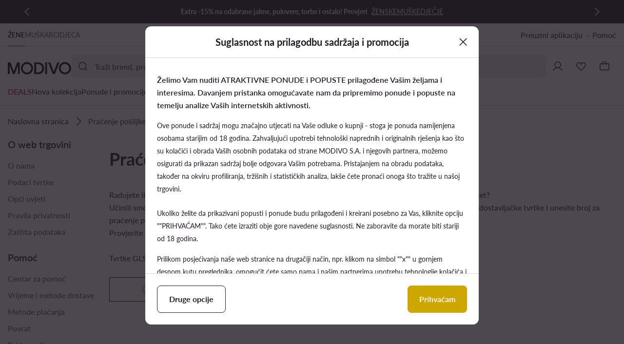

--- FILE ---
content_type: text/html; charset=utf-8
request_url: https://modivo.hr/b/pracenje-posiljke
body_size: 106778
content:
<!doctype html>
<html data-n-head-ssr class="" lang="hr" data-n-head="%7B%22class%22:%7B%22ssr%22:%22%22%7D,%22lang%22:%7B%22ssr%22:%22hr%22%7D%7D">
    <head >
        <script>window.performance=window.performance||{mark:function(){}},performance.mark("modivo.head.start");var NOT_SUPPORTED_PAGE_PATHNAME="/not-supported",isNotSupported=window.document.documentMode;isNotSupported&&window.location.pathname!==NOT_SUPPORTED_PAGE_PATHNAME&&(window.location.href=NOT_SUPPORTED_PAGE_PATHNAME)</script>
        <meta data-n-head="ssr" charset="utf-8"><meta data-n-head="ssr" name="viewport" content="width=device-width, initial-scale=1, shrink-to-fit=no"><meta data-n-head="ssr" data-hid="referrer" name="referrer" content="no-referrer-when-downgrade"><meta data-n-head="ssr" name="p:domain_verify" content="de76152733d18096386995b9e42ebe13"><meta data-n-head="ssr" data-hid="mobile-web-app-capable" name="mobile-web-app-capable" content="yes"><meta data-n-head="ssr" data-hid="og:type" property="og:type" content="website"><meta data-n-head="ssr" data-hid="og:url" property="og:url" content="https://modivo.hr/b/pracenje-posiljke"><meta data-n-head="ssr" data-hid="og:site_name" property="og:site_name" content="Modivo.hr"><meta data-n-head="ssr" data-hid="og:image" property="og:image" content="https://modivo.hr/pwa/assets/img/og-logo-modivo.e23bfa5.jpg"><meta data-n-head="ssr" data-hid="og:image:secure_url" property="og:image:secure_url" content="https://modivo.hr/pwa/assets/img/og-logo-modivo.e23bfa5.jpg"><meta data-n-head="ssr" data-hid="og:image:width" property="og:image:width" content="1200"><meta data-n-head="ssr" data-hid="og:image:height" property="og:image:height" content="630"><meta data-n-head="ssr" data-hid="og:image:alt" property="og:image:alt" content="Modivo.hr"><meta data-n-head="ssr" data-hid="og:image:type" property="og:image:type" content="image/jpg"><meta data-n-head="ssr" data-hid="og:locale" property="og:locale" content="hr_HR"><meta data-n-head="ssr" data-hid="application-name" name="application-name" content="modivo"><meta data-n-head="ssr" data-hid="apple-mobile-web-app-title" name="apple-mobile-web-app-title" content="modivo"><meta data-n-head="ssr" data-hid="theme-color" name="theme-color" content="#222222"><meta data-n-head="ssr" data-hid="robots" name="robots" content="index, follow"><meta data-n-head="ssr" data-hid="title" name="title" content="Praćenje pošiljke"><meta data-n-head="ssr" data-hid="og:title" property="og:title" content="Praćenje pošiljke"><meta data-n-head="ssr" data-hid="description" name="description" content=""><meta data-n-head="ssr" data-hid="og:description" property="og:description" content=""><title>Praćenje pošiljke</title><link data-n-head="ssr" data-hid="brand-common" rel="stylesheet" href="/pwa/assets/common.9161f1..css"><link data-n-head="ssr" data-hid="brand-fonts" rel="stylesheet" href="/pwa/assets/fonts.35d4b4..css"><link data-n-head="ssr" data-hid="manifest" rel="manifest" href="/pwa/assets/manifest.modivo.hr_HR.6524ab.json" crossorigin="use-credentials"><link data-n-head="ssr" rel="icon" type="image/x-icon" href="/pwa/assets/icons/favicon.modivo.593b05.ico"><link data-n-head="ssr" data-hid="apple-touch-icon" rel="apple-touch-icon" href="/pwa/assets/icons/icon_512x512.modivo.1f88b9.png" sizes="512x512"><link data-n-head="ssr" data-hid="canonical" rel="canonical" href="https://modivo.hr/b/pracenje-posiljke"><script data-n-head="ssr" data-hid="g-consent-default" type="text/javascript">
                window.dataLayer = window.dataLayer || [];

                try {
                    function gtag() { dataLayer.push(arguments) };

                    gtag("consent", "default", {
                        ad_personalization: "denied",
                        ad_storage: "denied",
                        ad_user_data: "denied",
                        analytics_storage: "denied",
                        functionality_storage: "denied",
                        personalization_storage: "denied",
                        security_storage: "granted",
                        wait_for_update: 2500,
                    });

                    gtag("set", "ads_data_redaction", true);
                    gtag("set", "url_passthrough", false);
                } catch (error) {
                    console.error(error);
                }
            </script><script data-n-head="ssr" data-hid="gtm-script">if(!window._gtm_init){window._gtm_init=1;(function(w,n,d,m,e,p){w[d]=(w[d]==1||n[d]=='yes'||n[d]==1||n[m]==1||(w[e]&&w[e][p]&&w[e][p]()))?1:0})(window,navigator,'doNotTrack','msDoNotTrack','external','msTrackingProtectionEnabled');(function(w,d,s,l,x,y){w[x]={};w._gtm_inject=function(i){w[x][i]=1;w[l]=w[l]||[];w[l].push({'gtm.start':new Date().getTime(),event:'gtm.js'});var f=d.getElementsByTagName(s)[0],j=d.createElement(s);j.async=true;j.src='/activity/?id='+i;f.parentNode.insertBefore(j,f);}})(window,document,'script','dataLayer','_gtm_ids','_gtm_inject')}</script><script data-n-head="ssr" data-hid="ldjson-schema-organization" type="application/ld+json">{"@context":"http://schema.org/","@type":"WebSite","name":"Modivo.hr","url":"https://modivo.hr","sameAs":["https://www.instagram.com/modivo__hr/","https://www.facebook.com/modivohr","https://www.youtube.com/channel/UCtWdAd9z5wl2ZoqhO26uDDg"],"potentialAction":{"@type":"SearchAction","target":"https://modivo.hr/s/{q}?q={q}","query-input":"required name=q"}}</script><link rel="preload" href="/pwa/assets/242.50f2b5a.app.js" as="script"><link rel="preload" href="/pwa/assets/112.b260401.chunk.js" as="script"><link rel="preload" href="/pwa/assets/276.59a04f3.chunk.js" as="script"><link rel="preload" href="/pwa/assets/91.5e5ca88.chunk.js" as="script"><link rel="preload" href="/pwa/assets/147.cf3b434.chunk.js" as="script"><link rel="preload" href="/pwa/assets/182.6c893c6.chunk.js" as="script"><link rel="preload" href="/pwa/assets/60.e5548f5.chunk.js" as="script"><link rel="preload" href="/pwa/assets/61.c03fbaa.chunk.js" as="script"><link rel="preload" href="/pwa/assets/166.aa646a9.chunk.js" as="script"><link rel="preload" href="/pwa/assets/0.3708a5a.chunk.js" as="script"><style data-vue-ssr-id="47b683fc:0 6e61dc9e:0 48f7145a:0 9404de3c:0 571598ca:0 becfe542:0 7076f8b2:0 48d421d0:0 4fa3f2e1:0 a33d9e92:0 13254e96:0 2c2112d6:0 a8da7a72:0 73cc5c6c:0 5ef21796:0 63907ca0:0 47337e4d:0 6547047a:0 0cca87d1:0 591288c8:0 23b12453:0 3f6a1022:0 7ee800f8:0 ea431854:0 6344c2c8:0 270e5d8e:0 739ec25d:0 17d58512:0 5781c376:0 5fd298ab:0 511a31d4:0 43d5a9f3:0 41f7462e:0 24a1accf:0 2641200f:0 91feda42:0 573f30e0:0 68469ca2:0 5f9e0b3e:0 f251a6ca:0 5b0f91d0:0 f15456be:0 862c7ee8:0 5f4e4b50:0 629b4cba:0 00a4ba2e:0 5ebd38bc:0 39c65a58:0 9d2e1b54:0 1d846dce:0 be0939a4:0 8a27023a:0 d1706bfc:0 00e93b57:0 76519dff:0 65fd6f89:0 5492f47c:0 b620a278:0 5caeb41d:0 b666529e:0 223c07a6:0 344cca44:0 24c791cf:0 6825c0da:0 53c4545f:0 f1c583ae:0 596b8e4c:0 97607844:0">*,:after,:before{--tw-border-spacing-x:0;--tw-border-spacing-y:0;--tw-translate-x:0;--tw-translate-y:0;--tw-rotate:0;--tw-skew-x:0;--tw-skew-y:0;--tw-scale-x:1;--tw-scale-y:1;--tw-pan-x: ;--tw-pan-y: ;--tw-pinch-zoom: ;--tw-scroll-snap-strictness:proximity;--tw-gradient-from-position: ;--tw-gradient-via-position: ;--tw-gradient-to-position: ;--tw-ordinal: ;--tw-slashed-zero: ;--tw-numeric-figure: ;--tw-numeric-spacing: ;--tw-numeric-fraction: ;--tw-ring-inset: ;--tw-ring-offset-width:0px;--tw-ring-offset-color:#fff;--tw-ring-color:rgba(59,130,246,.5);--tw-ring-offset-shadow:0 0 transparent;--tw-ring-shadow:0 0 transparent;--tw-shadow:0 0 transparent;--tw-shadow-colored:0 0 transparent;--tw-blur: ;--tw-brightness: ;--tw-contrast: ;--tw-grayscale: ;--tw-hue-rotate: ;--tw-invert: ;--tw-saturate: ;--tw-sepia: ;--tw-drop-shadow: ;--tw-backdrop-blur: ;--tw-backdrop-brightness: ;--tw-backdrop-contrast: ;--tw-backdrop-grayscale: ;--tw-backdrop-hue-rotate: ;--tw-backdrop-invert: ;--tw-backdrop-opacity: ;--tw-backdrop-saturate: ;--tw-backdrop-sepia: ;--tw-contain-size: ;--tw-contain-layout: ;--tw-contain-paint: ;--tw-contain-style: }::backdrop{--tw-border-spacing-x:0;--tw-border-spacing-y:0;--tw-translate-x:0;--tw-translate-y:0;--tw-rotate:0;--tw-skew-x:0;--tw-skew-y:0;--tw-scale-x:1;--tw-scale-y:1;--tw-pan-x: ;--tw-pan-y: ;--tw-pinch-zoom: ;--tw-scroll-snap-strictness:proximity;--tw-gradient-from-position: ;--tw-gradient-via-position: ;--tw-gradient-to-position: ;--tw-ordinal: ;--tw-slashed-zero: ;--tw-numeric-figure: ;--tw-numeric-spacing: ;--tw-numeric-fraction: ;--tw-ring-inset: ;--tw-ring-offset-width:0px;--tw-ring-offset-color:#fff;--tw-ring-color:rgba(59,130,246,.5);--tw-ring-offset-shadow:0 0 transparent;--tw-ring-shadow:0 0 transparent;--tw-shadow:0 0 transparent;--tw-shadow-colored:0 0 transparent;--tw-blur: ;--tw-brightness: ;--tw-contrast: ;--tw-grayscale: ;--tw-hue-rotate: ;--tw-invert: ;--tw-saturate: ;--tw-sepia: ;--tw-drop-shadow: ;--tw-backdrop-blur: ;--tw-backdrop-brightness: ;--tw-backdrop-contrast: ;--tw-backdrop-grayscale: ;--tw-backdrop-hue-rotate: ;--tw-backdrop-invert: ;--tw-backdrop-opacity: ;--tw-backdrop-saturate: ;--tw-backdrop-sepia: ;--tw-contain-size: ;--tw-contain-layout: ;--tw-contain-paint: ;--tw-contain-style: }/*! tailwindcss v3.4.19 | MIT License | https://tailwindcss.com*/*,:after,:before{border:0 solid;box-sizing:border-box}:after,:before{--tw-content:""}:host,html{line-height:1.5;-webkit-text-size-adjust:100%;font-family:ui-sans-serif,system-ui,-apple-system,Segoe UI,Roboto,Ubuntu,Cantarell,Noto Sans,sans-serif,Apple Color Emoji,Segoe UI Emoji,Segoe UI Symbol,Noto Color Emoji;font-feature-settings:normal;font-variation-settings:normal;-moz-tab-size:4;-o-tab-size:4;tab-size:4;-webkit-tap-highlight-color:transparent}body{line-height:inherit}hr{border-top-width:1px;color:inherit;height:0}abbr:where([title]){text-decoration:underline;-webkit-text-decoration:underline dotted;text-decoration:underline dotted}h1,h2,h3,h4,h5,h6{font-size:inherit;font-weight:inherit}a{color:inherit;text-decoration:inherit}b,strong{font-weight:bolder}code,kbd,pre,samp{font-family:ui-monospace,SFMono-Regular,Menlo,Monaco,Consolas,Liberation Mono,Courier New,monospace;font-feature-settings:normal;font-size:1em;font-variation-settings:normal}small{font-size:80%}sub,sup{font-size:75%;line-height:0;position:relative;vertical-align:baseline}sub{bottom:-.25em}sup{top:-.5em}table{border-collapse:collapse;border-color:inherit;text-indent:0}button,input,optgroup,select,textarea{color:inherit;font-family:inherit;font-feature-settings:inherit;font-size:100%;font-variation-settings:inherit;font-weight:inherit;letter-spacing:inherit;line-height:inherit;margin:0;padding:0}button,select{text-transform:none}button,input:where([type=button]),input:where([type=reset]),input:where([type=submit]){-webkit-appearance:button;background-color:transparent;background-image:none}:-moz-focusring{outline:auto}:-moz-ui-invalid{box-shadow:none}progress{vertical-align:baseline}::-webkit-inner-spin-button,::-webkit-outer-spin-button{height:auto}[type=search]{-webkit-appearance:textfield;outline-offset:-2px}::-webkit-search-decoration{-webkit-appearance:none}::-webkit-file-upload-button{-webkit-appearance:button;font:inherit}summary{display:list-item}blockquote,dd,dl,figure,h1,h2,h3,h4,h5,h6,hr,p,pre{margin:0}fieldset{margin:0}fieldset,legend{padding:0}menu,ol,ul{list-style:none;margin:0;padding:0}dialog{padding:0}textarea{resize:vertical}input::-moz-placeholder,textarea::-moz-placeholder{color:#9ca3af;opacity:1}input::placeholder,textarea::placeholder{color:#9ca3af;opacity:1}[role=button],button{cursor:pointer}:disabled{cursor:default}audio,canvas,embed,iframe,img,object,svg,video{display:block;vertical-align:middle}img,video{height:auto;max-width:100%}[hidden]:where(:not([hidden=until-found])){display:none}._heading-h1,._heading-h2,._heading-h3,._heading-h4,._heading-h5,._heading-h6,._heading-strong,h1,h2,h3,h4,h5,h6{color:rgba(var(--ds-color-content-primary),1)}._heading-h1,h1{font-size:4.8rem}._heading-h1,._heading-h2,h1,h2{font-weight:600;line-height:4.8rem}._heading-h2,h2{font-size:3.2rem}._heading-h3,h3{font-weight:600}._heading-h3,._heading-h4,h3,h4{font-size:2.4rem;line-height:3.4rem}._heading-h4,h4{font-weight:400}._heading-h5,h5{font-weight:600}._heading-h5,._heading-h6,h5,h6{font-size:2rem;line-height:3rem}._heading-h6,h6{font-weight:400}._heading-strong{font-weight:600}._heading-strong,.body-text{font-size:1.6rem;line-height:2.6rem}.body-text{color:rgba(var(--ds-color-content-tertiary),1);font-weight:400}.small-text{font-size:1.4rem}.small-text,.tiny-text{color:rgba(var(--ds-color-content-tertiary),1);font-weight:400;line-height:2.2rem}.tiny-text{font-size:1.2rem}.caption-text{color:rgba(var(--ds-color-content-tertiary),1);font-size:1rem;font-weight:400;line-height:1.8rem}.text-link{color:rgba(var(--ds-color-content-primary),1);font-size:1.6rem;font-weight:400;line-height:2.6rem;text-decoration-line:none}.text-link,.text-link:hover{outline:2px solid transparent;outline-offset:2px}.text-link:hover{text-decoration-line:underline}.text-link:focus{outline:2px solid transparent;outline-offset:2px}.text-link-large,.text-link:active{outline:2px solid transparent;outline-offset:2px;text-decoration-line:none}.text-link-large{color:rgba(var(--ds-color-content-primary),1);font-size:2rem;font-weight:600;line-height:3rem;position:relative}.text-link-large:after{border-style:solid;border-width:0 0 3px;bottom:-6px;content:"";left:0;position:absolute;width:100%}.text-link-large:hover{text-decoration-line:none}.text-link-large:focus,.text-link-large:hover{outline:2px solid transparent;outline-offset:2px}.text-link-large:focus-within:after{box-shadow:0 1px 8px rgba(var(--ds-color-content-primary));content:""}.text-link-large:active:after{border-width:0;box-shadow:none;content:"";text-shadow:none}.badge-text{color:rgba(var(--ds-color-content-primary),1);font-size:1rem;font-weight:600;line-height:1.8rem;text-transform:uppercase}@font-face{font-display:swap;font-family:Lato;font-style:normal;font-weight:400;src:url(/pwa/static/fonts/Lato/Lato-400-Regular.woff2?v=b84cd9) format("woff2"),url(/pwa/static/fonts/Lato/Lato-400-Regular.woff?v=b84cd9) format("woff"),url(/pwa/static/fonts/Lato/Lato-400-Regular.ttf?v=b84cd9) format("truetype")}@font-face{font-display:swap;font-family:Lato;font-style:normal;font-weight:600;src:url(/pwa/static/fonts/Lato/Lato-600-Semibold.woff2?v=b84cd9) format("woff2"),url(/pwa/static/fonts/Lato/Lato-600-Semibold.woff?v=b84cd9) format("woff"),url(/pwa/static/fonts/Lato/Lato-600-Semibold.ttf?v=b84cd9) format("truetype")}@font-face{font-display:swap;font-family:Lato;font-style:normal;font-weight:700;src:url(/pwa/static/fonts/Lato/Lato-700-Bold.woff2?v=b84cd9) format("woff2"),url(/pwa/static/fonts/Lato/Lato-700-Bold.woff?v=b84cd9) format("woff"),url(/pwa/static/fonts/Lato/Lato-700-Bold.ttf?v=b84cd9) format("truetype")}@font-face{font-display:swap;font-family:Averta;font-style:normal;font-weight:400;src:url(/pwa/static/fonts/Averta/Averta-400.woff2?v=02d15e) format("woff2"),url(/pwa/static/fonts/Averta/Averta-400.woff?v=02d15e) format("woff"),url(/pwa/static/fonts/Averta/Averta-400.ttf?v=02d15e) format("truetype")}@font-face{font-display:swap;font-family:Averta;font-style:normal;font-weight:600;src:url(/pwa/static/fonts/Averta/Averta-600.woff2?v=02d15e) format("woff2"),url(/pwa/static/fonts/Averta/Averta-600.woff?v=02d15e) format("woff"),url(/pwa/static/fonts/Averta/Averta-600.ttf?v=02d15e) format("truetype")}@font-face{font-display:swap;font-family:Averta;font-style:normal;font-weight:700;src:url(/pwa/static/fonts/Averta/Averta-700.woff2?v=02d15e) format("woff2"),url(/pwa/static/fonts/Averta/Averta-700.woff?v=02d15e) format("woff"),url(/pwa/static/fonts/Averta/Averta-700.ttf?v=02d15e) format("truetype")}@font-face{font-display:swap;font-family:Averta-Cyrillic;font-style:normal;font-weight:400;src:url(/pwa/static/fonts/Averta/Averta-400-Cyrillic.woff2?v=02d15e) format("woff2"),url(/pwa/static/fonts/Averta/Averta-400-Cyrillic.woff?v=02d15e) format("woff"),url(/pwa/static/fonts/Averta/Averta-400-Cyrillic.ttf?v=02d15e) format("truetype")}@font-face{font-display:swap;font-family:Averta-Cyrillic;font-style:normal;font-weight:600;src:url(/pwa/static/fonts/Averta/Averta-600-Cyrillic.woff2?v=02d15e) format("woff2"),url(/pwa/static/fonts/Averta/Averta-600-Cyrillic.woff?v=02d15e) format("woff"),url(/pwa/static/fonts/Averta/Averta-600-Cyrillic.ttf?v=02d15e) format("truetype")}@font-face{font-display:swap;font-family:Averta-Cyrillic;font-style:normal;font-weight:700;src:url(/pwa/static/fonts/Averta/Averta-700-Cyrillic.woff2?v=02d15e) format("woff2"),url(/pwa/static/fonts/Averta/Averta-700-Cyrillic.woff?v=02d15e) format("woff"),url(/pwa/static/fonts/Averta/Averta-700-Cyrillic.ttf?v=02d15e) format("truetype")}@font-face{font-display:swap;font-family:Averta-Greek;font-style:normal;font-weight:400;src:url(/pwa/static/fonts/Averta/Averta-400-Greek.woff2?v=02d15e) format("woff2"),url(/pwa/static/fonts/Averta/Averta-400-Greek.woff?v=02d15e) format("woff"),url(/pwa/static/fonts/Averta/Averta-400-Greek.ttf?v=02d15e) format("truetype")}@font-face{font-display:swap;font-family:Averta-Greek;font-style:normal;font-weight:600;src:url(/pwa/static/fonts/Averta/Averta-600-Greek.woff2?v=02d15e) format("woff2"),url(/pwa/static/fonts/Averta/Averta-600-Greek.woff?v=02d15e) format("woff"),url(/pwa/static/fonts/Averta/Averta-600-Greek.ttf?v=02d15e) format("truetype")}@font-face{font-display:swap;font-family:Averta-Greek;font-style:normal;font-weight:700;src:url(/pwa/static/fonts/Averta/Averta-700-Greek.woff2?v=02d15e) format("woff2"),url(/pwa/static/fonts/Averta/Averta-700-Greek.woff?v=02d15e) format("woff"),url(/pwa/static/fonts/Averta/Averta-700-Greek.ttf?v=02d15e) format("truetype")}.focus:focus{--tw-shadow:0px 1px 8px rgba(0,117,255,.5);--tw-shadow-colored:0px 1px 8px var(--tw-shadow-color);box-shadow:var(--tw-ring-offset-shadow,0 0 transparent),var(--tw-ring-shadow,0 0 transparent),var(--tw-shadow);outline:2px solid transparent;outline-offset:2px}._no-scroll{overflow-y:scroll;position:fixed;width:100%}._hide-recaptcha .grecaptcha-badge{visibility:hidden}.grecaptcha-badge{z-index:9999}html{font-size:62.5%}html[lang=el]{font-family:var(--font-family-greek),-apple-system,BlinkMacSystemFont,"Segoe UI",Roboto,"Helvetica Neue",Arial,"Noto Sans",sans-serif,"Apple Color Emoji","Segoe UI Emoji","Segoe UI Symbol","Noto Color Emoji"}html[lang=bg],html[lang=ru],html[lang=uk]{font-family:var(--font-family-cyrillic),-apple-system,BlinkMacSystemFont,"Segoe UI",Roboto,"Helvetica Neue",Arial,"Noto Sans",sans-serif,"Apple Color Emoji","Segoe UI Emoji","Segoe UI Symbol","Noto Color Emoji"}html:not([lang=uk]):not([lang=ru]):not([lang=bg]):not([lang=el]){font-family:var(--font-family-basic),-apple-system,BlinkMacSystemFont,"Segoe UI",Roboto,"Helvetica Neue",Arial,"Noto Sans",sans-serif,"Apple Color Emoji","Segoe UI Emoji","Segoe UI Symbol","Noto Color Emoji"}body{color:rgba(var(--ds-color-content-tertiary),1);font-size:1.6rem;font-weight:400;line-height:2.6rem;margin:0;padding:0}body:after{background-color:transparent;bottom:0;content:"";height:100%;left:0;position:absolute;transition:background-color .3s;width:100%;z-index:-1}body:after *,body:after :after,body:after :before{box-sizing:border-box;-webkit-font-smoothing:antialiased;-moz-osx-font-smoothing:grayscale;-ms-text-size-adjust:100%;-webkit-text-size-adjust:100%;word-spacing:1px}body .gpay-loader-text{color:rgba(var(--ds-color-content-primary),1);margin-top:10px}img{overflow:hidden}:focus-visible{outline:2px solid #18c1fa;outline-offset:2px}.container{width:100%}@media (min-width:321px){.container{max-width:321px}}@media (min-width:500px){.container{max-width:500px}}@media (min-width:768px){.container{max-width:768px}}@media (min-width:1024px){.container{max-width:1024px}}@media (min-width:1280px){.container{max-width:1280px}}@media (min-width:1440px){.container{max-width:1440px}}@media (min-width:1600px){.container{max-width:1600px}}@media (min-width:1920px){.container{max-width:1920px}}.font-ui-header-l-bold{font-size:2.4rem;font-weight:700;letter-spacing:0;line-height:3.2rem}.font-ui-body-l{font-size:1.8rem;font-weight:400;letter-spacing:0;line-height:2.4rem}.font-ui-body-m{font-weight:400}.font-ui-body-m,.font-ui-body-m-bold{font-size:1.6rem;letter-spacing:0;line-height:2.2rem}.font-ui-body-m-bold{font-weight:700}.font-ui-body-s{font-weight:400}.font-ui-body-s,.font-ui-body-s-bold{font-size:1.4rem;letter-spacing:0;line-height:2rem}.font-ui-body-s-bold{font-weight:700}.font-ui-body-caption{font-size:1.2rem;font-weight:400;letter-spacing:0;line-height:1.8rem}.font-ui-body-link-s{font-size:1.4rem;font-weight:400;letter-spacing:0;line-height:2rem;-webkit-text-decoration:underline;text-decoration:underline}.font-ds-body-m-bold{font-size:1.6rem;font-weight:700;letter-spacing:0;line-height:2.2rem}.font-ds-body-s{font-weight:400}.font-ds-body-s,.font-ds-body-s-bold{font-size:1.4rem;letter-spacing:0;line-height:2rem}.font-ds-body-s-bold{font-weight:700}.font-ds-body-link-m{font-size:1.6rem;line-height:2.2rem}.font-ds-body-link-m,.font-ds-body-link-s{font-weight:400;letter-spacing:0;-webkit-text-decoration:underline;text-decoration:underline}.font-ds-body-link-s{font-size:1.4rem;line-height:2rem}.visible{visibility:visible}.invisible{visibility:hidden}.static{position:static}.fixed{position:fixed}.absolute{position:absolute}.relative{position:relative}.sticky{position:sticky}.inset-0{bottom:0;top:0}.inset-0,.inset-x-0{left:0;right:0}.-top-12{top:-12px}.-top-50{top:-50px}.bottom-0{bottom:0}.bottom-16{bottom:16px}.bottom-\[2px\]{bottom:2px}.bottom-\[30px\]{bottom:30px}.bottom-auto{bottom:auto}.bottom-ds-0{bottom:0}.bottom-ds-3{bottom:12px}.bottom-ds-4{bottom:16px}.bottom-ui-0{bottom:0}.bottom-ui-2{bottom:8px}.bottom-ui-8{bottom:40px}.left-0{left:0}.left-1\/2{left:50%}.left-12{left:12px}.left-\[-1px\]{left:-1px}.left-\[-2px\]{left:-2px}.left-auto{left:auto}.left-ds-0{left:0}.left-ds-3{left:12px}.left-ui-0{left:0}.left-ui-7{left:32px}.left-ui-percent-50{left:50%}.right-0{right:0}.right-16{right:16px}.right-\[-1px\]{right:-1px}.right-auto{right:auto}.right-ds-0{right:0}.right-ds-1{right:4px}.right-ui-0{right:0}.right-ui-2{right:8px}.right-ui-3{right:12px}.right-ui-7{right:32px}.top-0{top:0}.top-1\/2{top:50%}.top-16{top:16px}.top-20{top:20px}.top-24{top:24px}.top-\[-2px\]{top:-2px}.top-\[19px\]{top:19px}.top-\[23px\]{top:23px}.top-\[50\%\]{top:50%}.top-auto{top:auto}.top-ds-0{top:0}.top-ds-4{top:16px}.top-full{top:100%}.top-ui-0{top:0}.top-ui-2{top:8px}.top-ui-percent-50{top:50%}.z-0{z-index:0}.z-1{z-index:1}.z-2{z-index:2}.z-3{z-index:3}.z-ds-0{z-index:0}.z-ds-1{z-index:2}.z-ds-2{z-index:4}.z-ds-5{z-index:12}.z-hidden{z-index:-1}.z-ui-2{z-index:4}.float-left{float:left}.m-auto{margin:auto}.m-ds-0{margin:0}.-mx-3,.-mx-ds-4,.-mx-ui-4{margin-left:-16px;margin-right:-16px}.-mx-ui-7{margin-left:-32px;margin-right:-32px}.-my-\[2px\]{margin-bottom:-2px;margin-top:-2px}.mx-1{margin-left:4px;margin-right:4px}.mx-3{margin-left:16px;margin-right:16px}.mx-\[auto\],.mx-auto{margin-left:auto;margin-right:auto}.mx-ds-0{margin-left:0;margin-right:0}.mx-ds-3{margin-left:12px;margin-right:12px}.mx-ds-4{margin-left:16px;margin-right:16px}.mx-ds-6{margin-left:24px;margin-right:24px}.mx-ui-0{margin-left:0;margin-right:0}.mx-ui-auto{margin-left:auto;margin-right:auto}.my-3p{margin-bottom:3px;margin-top:3px}.my-\[88px\]{margin-bottom:88px;margin-top:88px}.my-ds-0{margin-bottom:0;margin-top:0}.my-ds-1{margin-bottom:4px;margin-top:4px}.my-ds-3{margin-bottom:12px;margin-top:12px}.my-ds-4{margin-bottom:16px;margin-top:16px}.my-ds-6{margin-bottom:24px;margin-top:24px}.my-ui-10{margin-bottom:64px;margin-top:64px}.my-ui-6{margin-bottom:24px;margin-top:24px}.my-ui-7{margin-bottom:32px;margin-top:32px}.-mb-2p{margin-bottom:-2px}.-mb-ui-6{margin-bottom:-24px}.-mb-ui-7{margin-bottom:-32px}.-mt-10{margin-top:-128px}.-mt-11{margin-top:-192px}.-mt-12{margin-top:-280px}.-mt-9{margin-top:-88px}.mb-0{margin-bottom:0}.mb-20p{margin-bottom:20px}.mb-3{margin-bottom:16px}.mb-4{margin-bottom:24px}.mb-5{margin-bottom:32px}.mb-9{margin-bottom:88px}.mb-\[18px\]{margin-bottom:18px}.mb-\[22px\]{margin-bottom:22px}.mb-ds-2{margin-bottom:8px}.mb-ds-4{margin-bottom:16px}.mb-ds-5{margin-bottom:20px}.mb-ds-6{margin-bottom:24px}.mb-ds-7{margin-bottom:32px}.mb-ds-8{margin-bottom:40px}.mb-ds-9{margin-bottom:48px}.mb-ui-0{margin-bottom:0}.mb-ui-1{margin-bottom:4px}.mb-ui-10{margin-bottom:64px}.mb-ui-3{margin-bottom:12px}.mb-ui-4{margin-bottom:16px}.mb-ui-6{margin-bottom:24px}.mb-ui-7{margin-bottom:32px}.ml-0{margin-left:0}.ml-8{margin-left:64px}.ml-\[14px\]{margin-left:14px}.ml-\[auto\],.ml-auto{margin-left:auto}.ml-ds-0{margin-left:0}.ml-ds-1{margin-left:4px}.ml-ds-2{margin-left:8px}.ml-ds-4{margin-left:16px}.ml-ds-6{margin-left:24px}.ml-ds-7{margin-left:32px}.ml-ui-1{margin-left:4px}.ml-ui-2{margin-left:8px}.ml-ui-6{margin-left:24px}.ml-ui-7{margin-left:32px}.mr-0{margin-right:0}.mr-2{margin-right:8px}.mr-20p{margin-right:20px}.mr-3{margin-right:16px}.mr-4{margin-right:24px}.mr-6{margin-right:40px}.mr-\[-16px\]{margin-right:-16px}.mr-ds-0{margin-right:0}.mr-ds-1{margin-right:4px}.mr-ds-2{margin-right:8px}.mr-ds-3{margin-right:12px}.mr-ds-4{margin-right:16px}.mr-ds-6{margin-right:24px}.mr-ds-7{margin-right:32px}.mr-ui-4{margin-right:16px}.mt-0{margin-top:0}.mt-1{margin-top:4px}.mt-10{margin-top:128px}.mt-10p{margin-top:10px}.mt-11{margin-top:192px}.mt-12{margin-top:280px}.mt-12p{margin-top:12px}.mt-1p{margin-top:1px}.mt-2{margin-top:8px}.mt-2p{margin-top:2px}.mt-3{margin-top:16px}.mt-30p{margin-top:30px}.mt-3p{margin-top:3px}.mt-4{margin-top:24px}.mt-5{margin-top:32px}.mt-6p{margin-top:6px}.mt-7{margin-top:48px}.mt-8{margin-top:64px}.mt-9{margin-top:88px}.mt-\[10px\]{margin-top:10px}.mt-\[18px\]{margin-top:18px}.mt-\[88px\]{margin-top:88px}.mt-ds-0{margin-top:0}.mt-ds-1{margin-top:4px}.mt-ds-10{margin-top:64px}.mt-ds-2{margin-top:8px}.mt-ds-3{margin-top:12px}.mt-ds-4{margin-top:16px}.mt-ds-6{margin-top:24px}.mt-ds-7{margin-top:32px}.mt-ds-8{margin-top:40px}.mt-ds-9{margin-top:48px}.mt-ui-0{margin-top:0}.mt-ui-1{margin-top:4px}.mt-ui-2{margin-top:8px}.mt-ui-3{margin-top:12px}.mt-ui-4{margin-top:16px}.mt-ui-5{margin-top:20px}.mt-ui-6{margin-top:24px}.mt-ui-7{margin-top:32px}.mt-ui-auto{margin-top:auto}.block{display:block}.inline-block{display:inline-block}.inline{display:inline}.flex{display:flex}.inline-flex{display:inline-flex}.table{display:table}.table-cell{display:table-cell}.table-row{display:table-row}.grid{display:grid}.contents{display:contents}.list-item{display:list-item}.hidden{display:none}.h-0{height:0}.h-100p{height:100px}.h-10p{height:10px}.h-18p{height:18px}.h-1p{height:1px}.h-4{height:24px}.h-40p{height:40px}.h-5{height:32px}.h-8{height:64px}.h-9{height:88px}.h-\[100px\]{height:100px}.h-\[128px\]{height:128px}.h-\[184px\]{height:184px}.h-\[200px\]{height:200px}.h-\[22px\]{height:22px}.h-\[290px\]{height:290px}.h-\[2px\]{height:2px}.h-\[40px\]{height:40px}.h-\[48px\]{height:48px}.h-auto{height:auto}.h-ds-0{height:0}.h-ds-1{height:1px}.h-ds-11{height:48px}.h-ds-13{height:64px}.h-ds-4{height:8px}.h-ds-6{height:16px}.h-ds-8{height:24px}.h-ds-9{height:32px}.h-ds-percent-100,.h-full{height:100%}.h-screen{height:100vh}.h-ui-10{height:40px}.h-ui-13{height:64px}.h-ui-14{height:72px}.h-ui-2{height:2px}.h-ui-7{height:20px}.h-ui-auto{height:auto}.max-h-\[300px\]{max-height:300px}.max-h-\[387px\]{max-height:387px}.max-h-\[432px\]{max-height:432px}.max-h-\[48px\]{max-height:48px}.max-h-full{max-height:100%}.max-h-none{max-height:none}.min-h-0{min-height:0}.min-h-\[347px\]{min-height:347px}.min-h-\[60vh\]{min-height:60vh}.w-1\/2{width:50%}.w-1\/3{width:33.333333%}.w-18p{width:18px}.w-2\/3{width:66.666666%}.w-20p{width:20px}.w-3{width:16px}.w-3\/10{width:30%}.w-3\/4{width:75%}.w-4{width:24px}.w-40p{width:40px}.w-5{width:32px}.w-7{width:48px}.w-7\/10{width:70%}.w-\[128px\]{width:128px}.w-\[130px\]{width:130px}.w-\[1px\]{width:1px}.w-\[20\%\]{width:20%}.w-\[24px\]{width:24px}.w-\[25\%\]{width:25%}.w-\[275px\]{width:275px}.w-\[288px\]{width:288px}.w-\[2px\]{width:2px}.w-\[300px\]{width:300px}.w-\[48px\]{width:48px}.w-\[auto\]{width:auto}.w-\[calc\(50\%_-_32px\)\]{width:calc(50% - 32px)}.w-auto{width:auto}.w-ds-11{width:48px}.w-ds-13{width:64px}.w-ds-6{width:16px}.w-ds-8{width:24px}.w-ds-9{width:32px}.w-ds-percent-100{width:100%}.w-ds-percent-50{width:50%}.w-full{width:100%}.w-ui-10{width:40px}.w-ui-11{width:48px}.w-ui-13{width:64px}.w-ui-7{width:20px}.w-ui-8{width:24px}.w-ui-auto{width:auto}.w-ui-percent-100{width:100%}.w-ui-percent-50{width:50%}.min-w-ds-percent-50{min-width:50%}.max-w-\[1303px\]{max-width:1303px}.max-w-\[1342px\]{max-width:1342px}.max-w-\[256px\]{max-width:256px}.max-w-\[300px\]{max-width:300px}.max-w-\[550px\]{max-width:550px}.max-w-\[768px\]{max-width:768px}.max-w-\[80vw\]{max-width:80vw}.max-w-ds-percent-100,.max-w-full{max-width:100%}.max-w-none{max-width:none}.flex-1{flex:1 1 0%}.flex-auto{flex:1 1 auto}.flex-shrink-0,.shrink-0{flex-shrink:0}.flex-grow,.grow{flex-grow:1}.grow-0{flex-grow:0}.basis-1\/2{flex-basis:50%}.caption-bottom{caption-side:bottom}.transform{transform:translate(var(--tw-translate-x),var(--tw-translate-y)) rotate(var(--tw-rotate)) skewX(var(--tw-skew-x)) skewY(var(--tw-skew-y)) scaleX(var(--tw-scale-x)) scaleY(var(--tw-scale-y))}.cursor-default{cursor:default}.cursor-pointer{cursor:pointer}.cursor-text{cursor:text}.resize{resize:both}.snap-x{scroll-snap-type:x var(--tw-scroll-snap-strictness)}.snap-start{scroll-snap-align:start}.snap-always{scroll-snap-stop:always}.scroll-mt-\[120px\]{scroll-margin-top:120px}.scroll-mt-\[128px\]{scroll-margin-top:128px}.scroll-p-\[16px\]{scroll-padding:16px}.list-inside{list-style-position:inside}.list-disc{list-style-type:disc}.list-none{list-style-type:none}.columns-2{-moz-columns:2;column-count:2}.columns-3{-moz-columns:3;column-count:3}.grid-flow-col{grid-auto-flow:column}.grid-cols-1{grid-template-columns:repeat(1,minmax(0,1fr))}.grid-cols-2{grid-template-columns:repeat(2,minmax(0,1fr))}.grid-cols-3{grid-template-columns:repeat(3,minmax(0,1fr))}.grid-cols-\[1fr\]{grid-template-columns:1fr}.grid-cols-\[auto_1fr\]{grid-template-columns:auto 1fr}.grid-cols-\[repeat\(2\2c 1fr\)\]{grid-template-columns:repeat(2,1fr)}.grid-cols-ds-2{grid-template-columns:repeat(2,minmax(0,1fr))}.grid-rows-2{grid-template-rows:repeat(2,minmax(0,1fr))}.flex-row{flex-direction:row}.flex-row-reverse{flex-direction:row-reverse}.flex-col{flex-direction:column}.flex-col-reverse{flex-direction:column-reverse}.flex-wrap{flex-wrap:wrap}.flex-nowrap{flex-wrap:nowrap}.items-start{align-items:flex-start}.items-end{align-items:flex-end}.items-center{align-items:center}.items-baseline{align-items:baseline}.items-stretch{align-items:stretch}.justify-start{justify-content:flex-start}.justify-end{justify-content:flex-end}.justify-center{justify-content:center}.justify-between{justify-content:space-between}.justify-items-end{justify-items:end}.gap-0{gap:0}.gap-1{gap:4px}.gap-12p{gap:12px}.gap-\[2px\]{gap:2px}.gap-ds-2{gap:8px}.gap-ds-3{gap:12px}.gap-ds-4{gap:16px}.gap-ds-6{gap:24px}.gap-ui-2{gap:8px}.gap-ui-3{gap:12px}.gap-ui-4{gap:16px}.gap-ui-7{gap:32px}.gap-x-\[22px\]{-moz-column-gap:22px;column-gap:22px}.gap-x-\[6px\]{-moz-column-gap:6px;column-gap:6px}.gap-x-ds-1{-moz-column-gap:4px;column-gap:4px}.gap-x-ds-2{-moz-column-gap:8px;column-gap:8px}.gap-x-ds-4{-moz-column-gap:16px;column-gap:16px}.gap-x-ui-2{-moz-column-gap:8px;column-gap:8px}.gap-y-ds-4{row-gap:16px}.gap-y-ds-6{row-gap:24px}.self-start{align-self:flex-start}.self-end{align-self:flex-end}.self-center{align-self:center}.overflow-auto{overflow:auto}.overflow-hidden{overflow:hidden}.overflow-x-auto{overflow-x:auto}.overflow-y-auto{overflow-y:auto}.overflow-x-scroll{overflow-x:scroll}.truncate{overflow:hidden;white-space:nowrap}.text-ellipsis,.truncate{text-overflow:ellipsis}.whitespace-nowrap{white-space:nowrap}.rounded-\[16px\]{border-radius:16px}.rounded-\[20px\]{border-radius:20px}.rounded-ds-container-edge{border-radius:var(--ds-radius-container-edge)}.rounded-ds-container-medium{border-radius:var(--ds-radius-container-medium)}.rounded-ds-container-small{border-radius:var(--ds-radius-container-small)}.rounded-ds-control-full{border-radius:var(--ds-radius-control-full)}.rounded-ds-control-medium{border-radius:var(--ds-radius-control-medium)}.rounded-ds-input{border-radius:var(--ds-radius-input)}.rounded-ds-status-full{border-radius:var(--ds-radius-status-full)}.rounded-ui-3{border-radius:8px}.rounded-b-\[4px\]{border-bottom-left-radius:4px;border-bottom-right-radius:4px}.rounded-r-ds-status-medium{border-bottom-right-radius:var(--ds-radius-status-medium);border-top-right-radius:var(--ds-radius-status-medium)}.border-0{border-width:0}.border-1{border-width:1px}.border-ds-0{border-width:0}.border-ds-1{border-width:1px}.border-ds-2{border-width:2px}.border-ui-0{border-width:0}.border-ui-1{border-width:1px}.border-ui-2{border-width:2px}.border-y-ds-1{border-top-width:1px}.border-b-1,.border-b-ds-1,.border-y-ds-1{border-bottom-width:1px}.border-b-ds-2{border-bottom-width:2px}.border-b-ui-0{border-bottom-width:0}.border-b-ui-1{border-bottom-width:1px}.border-l-\[3px\]{border-left-width:3px}.border-l-ds-2{border-left-width:2px}.border-r-1,.border-r-ui-1{border-right-width:1px}.border-t-0{border-top-width:0}.border-t-1,.border-t-ds-1,.border-t-ui-1{border-top-width:1px}.border-solid{border-style:solid}.border-dashed{border-style:dashed}.border-none{border-style:none}.border-ds-border{border-color:rgba(var(--ds-color-border),1)}.border-ds-border-active{border-color:rgba(var(--ds-color-border-active),1)}.border-ds-border-critical{border-color:rgba(var(--ds-color-border-critical),1)}.border-ds-content-accent{border-color:rgba(var(--ds-color-content-accent),1)}.bg-\[\#2E2E2B\]{--tw-bg-opacity:1;background-color:rgba(46,46,43,var(--tw-bg-opacity,1))}.bg-\[\#FFFBF3\]{--tw-bg-opacity:1;background-color:rgba(255,251,243,var(--tw-bg-opacity,1))}.bg-ds-background-secondary{--tw-bg-opacity:1;background-color:rgba(var(--ds-color-background-secondary),var(--tw-bg-opacity,1))}.bg-ds-container-primary{--tw-bg-opacity:1;background-color:rgba(var(--ds-color-container-primary),var(--tw-bg-opacity,1))}.bg-ds-container-reverse{--tw-bg-opacity:1;background-color:rgba(var(--ds-color-container-reverse),var(--tw-bg-opacity,1))}.bg-ds-container-secondary{--tw-bg-opacity:1;background-color:rgba(var(--ds-color-container-secondary),var(--tw-bg-opacity,1))}.bg-ds-container-warning-subtle{--tw-bg-opacity:1;background-color:rgba(var(--ds-color-container-warning-subtle),var(--tw-bg-opacity,1))}.bg-ds-content-primary{--tw-bg-opacity:1;background-color:rgba(var(--ds-color-content-primary),var(--tw-bg-opacity,1))}.bg-transparent{background-color:transparent}.bg-cover{background-size:cover}.bg-no-repeat{background-repeat:no-repeat}.fill-ds-content-primary{fill:rgba(var(--ds-color-content-primary),1)}.stroke-current{stroke:currentColor}.object-contain{-o-object-fit:contain;object-fit:contain}.object-cover{-o-object-fit:cover;object-fit:cover}.p-0{padding:0}.p-10p{padding:10px}.p-12p{padding:12px}.p-3{padding:16px}.p-4{padding:24px}.p-5{padding:32px}.p-\[10px\]{padding:10px}.p-ds-0{padding:0}.p-ds-4{padding:16px}.p-ds-5{padding:20px}.p-ds-6{padding:24px}.p-ds-7{padding:32px}.p-ui-2{padding:8px}.p-ui-4{padding:16px}.p-ui-7{padding:32px}.px-0{padding-left:0;padding-right:0}.px-1{padding-left:4px;padding-right:4px}.px-10p{padding-left:10px;padding-right:10px}.px-12p{padding-left:12px;padding-right:12px}.px-2{padding-left:8px;padding-right:8px}.px-3{padding-left:16px;padding-right:16px}.px-30p{padding-left:30px;padding-right:30px}.px-4{padding-left:24px;padding-right:24px}.px-5{padding-left:32px;padding-right:32px}.px-\[56px\]{padding-left:56px;padding-right:56px}.px-\[84px\]{padding-left:84px;padding-right:84px}.px-ds-0{padding-left:0;padding-right:0}.px-ds-1{padding-left:4px;padding-right:4px}.px-ds-10{padding-left:64px;padding-right:64px}.px-ds-2{padding-left:8px;padding-right:8px}.px-ds-3{padding-left:12px;padding-right:12px}.px-ds-4{padding-left:16px;padding-right:16px}.px-ds-6{padding-left:24px;padding-right:24px}.px-ds-7{padding-left:32px;padding-right:32px}.px-ds-9{padding-left:48px;padding-right:48px}.px-ui-2{padding-left:8px;padding-right:8px}.px-ui-4{padding-left:16px;padding-right:16px}.px-ui-6{padding-left:24px;padding-right:24px}.px-ui-7{padding-left:32px;padding-right:32px}.py-0{padding-bottom:0;padding-top:0}.py-10p{padding-bottom:10px;padding-top:10px}.py-2{padding-bottom:8px;padding-top:8px}.py-3{padding-bottom:16px;padding-top:16px}.py-4{padding-bottom:24px;padding-top:24px}.py-7{padding-bottom:48px;padding-top:48px}.py-\[10px\]{padding-bottom:10px;padding-top:10px}.py-\[13px\]{padding-bottom:13px;padding-top:13px}.py-\[20px\]{padding-bottom:20px;padding-top:20px}.py-\[2px\]{padding-bottom:2px;padding-top:2px}.py-\[30px\]{padding-bottom:30px;padding-top:30px}.py-\[9px\]{padding-bottom:9px;padding-top:9px}.py-ds-0{padding-bottom:0;padding-top:0}.py-ds-1{padding-bottom:4px;padding-top:4px}.py-ds-2{padding-bottom:8px;padding-top:8px}.py-ds-3{padding-bottom:12px;padding-top:12px}.py-ds-4{padding-bottom:16px;padding-top:16px}.py-ds-6{padding-bottom:24px;padding-top:24px}.py-ds-7{padding-bottom:32px;padding-top:32px}.py-ds-9{padding-bottom:48px;padding-top:48px}.py-ui-2{padding-bottom:8px;padding-top:8px}.py-ui-3{padding-bottom:12px;padding-top:12px}.py-ui-4{padding-bottom:16px;padding-top:16px}.py-ui-6{padding-bottom:24px;padding-top:24px}.py-ui-7{padding-bottom:32px;padding-top:32px}.pb-0{padding-bottom:0}.pb-1{padding-bottom:4px}.pb-3{padding-bottom:16px}.pb-4{padding-bottom:24px}.pb-5{padding-bottom:32px}.pb-50p{padding-bottom:50px}.pb-7{padding-bottom:48px}.pb-\[56px\]{padding-bottom:56px}.pb-ds-0{padding-bottom:0}.pb-ds-1{padding-bottom:4px}.pb-ds-2{padding-bottom:8px}.pb-ds-3{padding-bottom:12px}.pb-ds-4{padding-bottom:16px}.pb-ds-6{padding-bottom:24px}.pb-ds-7{padding-bottom:32px}.pb-ds-9{padding-bottom:48px}.pb-ui-0{padding-bottom:0}.pb-ui-6{padding-bottom:24px}.pb-ui-7{padding-bottom:32px}.pl-0{padding-left:0}.pl-10p{padding-left:10px}.pl-2{padding-left:8px}.pl-3{padding-left:16px}.pl-4{padding-left:24px}.pl-\[56px\]{padding-left:56px}.pl-ds-1{padding-left:4px}.pl-ds-4{padding-left:16px}.pl-ds-6{padding-left:24px}.pl-ui-2{padding-left:8px}.pl-ui-6{padding-left:24px}.pr-3{padding-right:16px}.pr-7{padding-right:48px}.pr-ds-0{padding-right:0}.pr-ds-1{padding-right:4px}.pr-ds-4{padding-right:16px}.pr-ds-7{padding-right:32px}.pr-ui-0{padding-right:0}.pr-ui-2{padding-right:8px}.pr-ui-4{padding-right:16px}.pt-0{padding-top:0}.pt-10{padding-top:128px}.pt-2{padding-top:8px}.pt-3{padding-top:16px}.pt-5{padding-top:32px}.pt-8{padding-top:64px}.pt-\[300px\]{padding-top:300px}.pt-\[34px\]{padding-top:34px}.pt-ds-0{padding-top:0}.pt-ds-1{padding-top:4px}.pt-ds-10{padding-top:64px}.pt-ds-2{padding-top:8px}.pt-ds-3{padding-top:12px}.pt-ds-4{padding-top:16px}.pt-ds-6{padding-top:24px}.pt-ds-7{padding-top:32px}.pt-ds-8{padding-top:40px}.pt-ds-9{padding-top:48px}.pt-ui-0{padding-top:0}.pt-ui-1{padding-top:4px}.pt-ui-2{padding-top:8px}.pt-ui-3{padding-top:12px}.pt-ui-6{padding-top:24px}.pt-ui-7{padding-top:32px}.text-left{text-align:left}.text-center{text-align:center}.text-right{text-align:right}.align-middle{vertical-align:middle}.text-\[11px\]{font-size:11px}.text-\[12px\]{font-size:12px}.text-\[16px\]{font-size:16px}.text-l{font-size:2.4rem}.text-m{font-size:2rem}.text-new-l{font-size:2.6rem}.text-new-r{font-size:1.8rem}.text-new-xl{font-size:3.8rem}.text-new-xxxl{font-size:5.6rem}.text-r{font-size:1.6rem}.text-s{font-size:1.4rem}.text-ui-12{font-size:1.2rem}.text-ui-14{font-size:1.4rem}.text-ui-16{font-size:1.6rem}.text-ui-18{font-size:1.8rem}.text-ui-20{font-size:2rem}.text-ui-24{font-size:2.4rem}.text-ui-36{font-size:3.6rem}.text-xl{font-size:3.2rem}.text-xs{font-size:1.2rem}.text-xxl{font-size:4.8rem}.text-xxs{font-size:1rem}.text-xxxl{font-size:7.2rem}.font-bold{font-weight:700}.font-book{font-weight:400}.font-semibold{font-weight:600}.font-ui-400{font-weight:400}.font-ui-600{font-weight:600}.font-ui-700{font-weight:700}.uppercase{text-transform:uppercase}.lowercase{text-transform:lowercase}.leading-\[18px\]{line-height:18px}.leading-l{line-height:3.4rem}.leading-m{line-height:3rem}.leading-new-l{line-height:3.2rem}.leading-r{line-height:2.6rem}.leading-s{line-height:2.2rem}.leading-ui-18{line-height:1.8rem}.leading-ui-22{line-height:2.2rem}.leading-ui-24{line-height:2.4rem}.leading-ui-32{line-height:3.2rem}.leading-xs{line-height:1.8rem}.leading-xxs{line-height:1.2rem}.leading-xxxl{line-height:5.8rem}.tracking-wider{letter-spacing:.25px}.text-\[\#6E6572\]{color:#6e6572}.text-\[\#DBCA93\]{color:#dbca93}.text-ds-content-accent{color:rgba(var(--ds-color-content-accent),1)}.text-ds-content-disabled{color:rgba(var(--ds-color-content-disabled),1)}.text-ds-content-primary{color:rgba(var(--ds-color-content-primary),1)}.text-ds-content-reverse{color:rgba(var(--ds-color-content-reverse),1)}.text-ds-content-secondary{color:rgba(var(--ds-color-content-secondary),1)}.text-ds-content-tertiary{color:rgba(var(--ds-color-content-tertiary),1)}.underline{text-decoration-line:underline}.line-through{text-decoration-line:line-through}.no-underline{text-decoration-line:none}.antialiased{-webkit-font-smoothing:antialiased;-moz-osx-font-smoothing:grayscale}.opacity-50{opacity:.5}.opacity-65{opacity:.65}.opacity-80{opacity:.8}.opacity-\[0\.5\]{opacity:.5}.mix-blend-multiply{mix-blend-mode:multiply}.shadow-3{--tw-shadow:0px 8px 48px rgba(34,34,34,.2);--tw-shadow-colored:0px 8px 48px var(--tw-shadow-color)}.shadow-3,.shadow-4{box-shadow:var(--tw-ring-offset-shadow,0 0 transparent),var(--tw-ring-shadow,0 0 transparent),var(--tw-shadow)}.shadow-4{--tw-shadow:0px 2px 8px rgba(34,34,34,.4);--tw-shadow-colored:0px 2px 8px var(--tw-shadow-color)}.shadow-none{--tw-shadow:0 0 transparent;--tw-shadow-colored:0 0 transparent;box-shadow:var(--tw-ring-offset-shadow,0 0 transparent),var(--tw-ring-shadow,0 0 transparent),var(--tw-shadow)}.outline-none{outline:2px solid transparent;outline-offset:2px}.outline{outline-style:solid}.blur{--tw-blur:blur(8px)}.blur,.grayscale{filter:var(--tw-blur) var(--tw-brightness) var(--tw-contrast) var(--tw-grayscale) var(--tw-hue-rotate) var(--tw-invert) var(--tw-saturate) var(--tw-sepia) var(--tw-drop-shadow)}.grayscale{--tw-grayscale:grayscale(100%)}.filter{filter:var(--tw-blur) var(--tw-brightness) var(--tw-contrast) var(--tw-grayscale) var(--tw-hue-rotate) var(--tw-invert) var(--tw-saturate) var(--tw-sepia) var(--tw-drop-shadow)}.backdrop-filter{backdrop-filter:var(--tw-backdrop-blur) var(--tw-backdrop-brightness) var(--tw-backdrop-contrast) var(--tw-backdrop-grayscale) var(--tw-backdrop-hue-rotate) var(--tw-backdrop-invert) var(--tw-backdrop-opacity) var(--tw-backdrop-saturate) var(--tw-backdrop-sepia)}.content-\[\'\'\]{--tw-content:"";content:var(--tw-content)}.content-\[\'\B7\'\]{--tw-content:"·";content:var(--tw-content)}.content-\[\'\2022\'\]{--tw-content:"•";content:var(--tw-content)}.hide-scrollbar{-ms-overflow-style:none;scrollbar-width:none}.hide-scrollbar::-webkit-scrollbar{display:none}.\[contenthash\:7\]{contenthash:7}@media (min-width:1024px){.lg\:w-2\/8{width:25%}.lg\:w-6\/8{width:75%}}@media (min-width:1280px){.xl\:w-1\/6{width:16.666667%}.xl\:w-5\/6{width:83.333333%}}
.progress-bar[data-v-052ab418]{height:2px;left:0;position:fixed;top:0;transition:width .1s,opacity .4s;width:100%;z-index:9999}
.home[data-v-1a7ff481] .base-header{border-style:none}.main-content[data-v-1a7ff481]{scroll-margin-top:128px}@media print{.main.printable-content-only[data-v-1a7ff481]>:not(main){display:none}}@media (min-width:1024px){.home[data-v-1a7ff481] .header-menu .body-text{display:none}.main-content[data-v-1a7ff481]{scroll-margin-top:120px}}
.skip-content[data-v-65da44db]{height:1px;margin:-1px;overflow:hidden;padding:0;position:absolute;width:1px;clip:rect(0,0,0,0);border-width:0;white-space:nowrap}.skip-content[data-v-65da44db]:focus-within{height:auto;overflow:visible;position:static;width:auto;clip:auto;gap:16px;justify-content:flex-start;margin:0 auto;padding:8px 16px;white-space:normal}.skip-content .button[data-v-65da44db]{text-transform:uppercase}@media (max-width:1023px){.skip-content .focus-target[data-v-65da44db]{height:1px;margin:-1px;overflow:hidden;padding:0;position:absolute;width:1px;clip:rect(0,0,0,0);border-width:0;white-space:nowrap}.skip-content .focus-target[data-v-65da44db]:focus-within{height:auto;margin:0;overflow:visible;padding:0;position:static;width:auto;clip:auto;white-space:normal}}
.container-content[data-v-644967cb]{display:flex;flex-wrap:wrap;justify-content:center;margin-left:auto;margin-right:auto;max-width:1600px;padding-left:16px;padding-right:16px;width:100%}.container-content._full[data-v-644967cb],.container-content._fullonmobile[data-v-644967cb]{max-width:100%;padding-left:0;padding-right:0}.container-content._nopaddings[data-v-644967cb]{padding-left:0;padding-right:0}.container-content._nogutters[data-v-644967cb]{margin-left:-16px;margin-right:-16px}.container-content._alignleft[data-v-644967cb]{justify-content:flex-start}@media (min-width:1024px){.container-content._fullonmobile[data-v-644967cb]{padding-left:16px;padding-right:16px}.container-content._cmspadding[data-v-644967cb]{padding-left:32px;padding-right:32px}}
.button-large[data-v-821f2666]{align-items:center;border-radius:var(--ds-radius-control-medium);border-width:0;box-sizing:border-box;cursor:pointer;display:inline-flex;font-size:1.6rem;font-weight:700;height:56px;justify-content:center;letter-spacing:0;line-height:2.2rem;padding-left:24px;padding-right:24px;position:relative;text-align:center;text-decoration-line:none;-webkit-user-select:none;-moz-user-select:none;user-select:none;width:100%}.button-large[data-v-821f2666]:before{left:0;position:absolute;top:0;--tw-content:"";border-radius:inherit;border-width:0;content:var(--tw-content);height:100%;opacity:0;transition-duration:.1s;transition-property:opacity,transform;transition-timing-function:cubic-bezier(.4,0,.2,1);transition-timing-function:ease;width:100%}.button-large.hover[data-v-821f2666]:not([disabled]):not([aria-disabled=true]):not(.pressed):not(:active):before,.button-large[data-v-821f2666]:hover:not([disabled]):not([aria-disabled=true]):not(.pressed):not(:active):before{opacity:.1}.button-large.pressed[data-v-821f2666],.button-large[data-v-821f2666]:active{--tw-scale-x:.99;--tw-scale-y:.99;transform:translate(var(--tw-translate-x),var(--tw-translate-y)) rotate(var(--tw-rotate)) skew(var(--tw-skew-x)) skewY(var(--tw-skew-y)) scaleX(var(--tw-scale-x)) scaleY(var(--tw-scale-y))}.button-large.pressed[data-v-821f2666]:before,.button-large[data-v-821f2666]:active:before{opacity:.2}.button-large[aria-disabled=true][data-v-821f2666],.button-large[disabled][data-v-821f2666]{cursor:default;pointer-events:none}@media (min-width:1024px){.button-large[data-v-821f2666]{width:auto}.button-large.wide[data-v-821f2666]{width:100%}.button-large[data-v-821f2666]:not(.wide){padding-left:24px;padding-right:24px}}.button-large[data-v-821f2666] .icon{margin-right:12px}.button-large.primary-accent[data-v-821f2666]{--tw-bg-opacity:1;background-color:rgba(var(--ds-color-interactive-accent),var(--tw-bg-opacity,1));--tw-text-opacity:1;color:rgba(var(--ds-color-content-on-accent),var(--tw-text-opacity,1))}.button-large.primary-accent[aria-disabled=true][data-v-821f2666]:not(.loading),.button-large.primary-accent[disabled][data-v-821f2666]:not(.loading){--tw-bg-opacity:1;background-color:rgba(var(--ds-color-interactive-disabled),var(--tw-bg-opacity,1));--tw-text-opacity:1;color:rgba(var(--ds-color-content-disabled),var(--tw-text-opacity,1))}.button-large.primary-accent[data-v-821f2666]:before{--tw-bg-opacity:1;background-color:rgba(var(--ds-color-overlay-reverse),var(--tw-bg-opacity,1))}.button-large.primary[data-v-821f2666]{--tw-bg-opacity:1;background-color:rgba(var(--ds-color-interactive-neutral),var(--tw-bg-opacity,1));--tw-text-opacity:1;color:rgba(var(--ds-color-content-reverse),var(--tw-text-opacity,1))}.button-large.primary[aria-disabled=true][data-v-821f2666]:not(.loading),.button-large.primary[disabled][data-v-821f2666]:not(.loading){--tw-bg-opacity:1;background-color:rgba(var(--ds-color-interactive-disabled),var(--tw-bg-opacity,1));--tw-text-opacity:1;color:rgba(var(--ds-color-content-disabled),var(--tw-text-opacity,1))}.button-large.primary[data-v-821f2666]:before{--tw-bg-opacity:1;background-color:rgba(var(--ds-color-overlay-neutral),var(--tw-bg-opacity,1))}.button-large.primary-alternative[data-v-821f2666]{--tw-bg-opacity:1;background-color:rgba(var(--ds-color-interactive-reverse),var(--tw-bg-opacity,1));--tw-text-opacity:1;color:rgba(var(--ds-color-content-primary),var(--tw-text-opacity,1))}.button-large.primary-alternative[aria-disabled=true][data-v-821f2666]:not(.loading),.button-large.primary-alternative[disabled][data-v-821f2666]:not(.loading){--tw-bg-opacity:1;background-color:rgba(var(--ds-color-interactive-disabled),var(--tw-bg-opacity,1));--tw-text-opacity:1;color:rgba(var(--ds-color-content-disabled),var(--tw-text-opacity,1))}.button-large.primary-alternative[data-v-821f2666]:before{--tw-bg-opacity:1;background-color:rgba(var(--ds-color-overlay-reverse),var(--tw-bg-opacity,1))}.button-large.primary-alternative.hover[data-v-821f2666]:not([disabled]):not([aria-disabled=true]):not(.pressed):not(:active):before,.button-large.primary-alternative[data-v-821f2666]:hover:not([disabled]):not([aria-disabled=true]):not(.pressed):not(:active):before{opacity:.05}.button-large.primary-alternative.pressed[data-v-821f2666]:before,.button-large.primary-alternative[data-v-821f2666]:active:before{opacity:.1}.button-large.secondary[data-v-821f2666]{background-color:var(--ds-color-container-transparent);border-style:solid;border-width:1px;--tw-border-opacity:1;border-color:rgba(var(--ds-color-border-interactive-neutral),var(--tw-border-opacity,1));--tw-text-opacity:1;color:rgba(var(--ds-color-content-primary),var(--tw-text-opacity,1))}.button-large.secondary[aria-disabled=true][data-v-821f2666]:not(.loading),.button-large.secondary[disabled][data-v-821f2666]:not(.loading){--tw-border-opacity:1;border-color:rgba(var(--ds-color-border-disabled),var(--tw-border-opacity,1));--tw-text-opacity:1;color:rgba(var(--ds-color-content-disabled),var(--tw-text-opacity,1))}.button-large.secondary[data-v-821f2666]:before{--tw-bg-opacity:1;background-color:rgba(var(--ds-color-overlay-reverse),var(--tw-bg-opacity,1))}.button-large.secondary.hover[data-v-821f2666]:not([disabled]):not([aria-disabled=true]):not(.pressed):not(:active):before,.button-large.secondary[data-v-821f2666]:hover:not([disabled]):not([aria-disabled=true]):not(.pressed):not(:active):before{opacity:.05}.button-large.secondary.pressed[data-v-821f2666]:before,.button-large.secondary[data-v-821f2666]:active:before{opacity:.1}.button-large.secondary-alternative[data-v-821f2666]{background-color:var(--ds-color-container-transparent);border-style:solid;border-width:1px;--tw-border-opacity:1;border-color:rgba(var(--ds-color-border-interactive-reverse),var(--tw-border-opacity,1));--tw-text-opacity:1;color:rgba(var(--ds-color-content-reverse),var(--tw-text-opacity,1))}.button-large.secondary-alternative[aria-disabled=true][data-v-821f2666]:not(.loading),.button-large.secondary-alternative[disabled][data-v-821f2666]:not(.loading){--tw-border-opacity:1;border-color:rgba(var(--ds-color-border-disabled),var(--tw-border-opacity,1));--tw-text-opacity:1;color:rgba(var(--ds-color-content-disabled),var(--tw-text-opacity,1))}.button-large.secondary-alternative[data-v-821f2666]:before{--tw-bg-opacity:1;background-color:rgba(var(--ds-color-overlay-neutral),var(--tw-bg-opacity,1))}.loader[data-v-a5267ddd]{position:absolute}.icon[data-v-a5267ddd]{display:inline-flex}.label[data-v-a5267ddd]{display:inline-flex;display:-webkit-box;max-height:40px;overflow:hidden;-webkit-box-orient:vertical;-webkit-line-clamp:2}.loading .icon[data-v-a5267ddd],.loading .label[data-v-a5267ddd]{visibility:hidden}.loader[data-v-70022993]{display:block;height:24px;width:24px}.with-click[data-v-37c5a5b2]{cursor:pointer}
.marketing-bar-data-provider[data-v-9c89e696]{overflow:hidden;position:relative;width:100%;z-index:0}.marketing-bar-data-provider .content[data-v-9c89e696]{display:flex}.marketing-bar-data-provider .marketing-bar[data-v-9c89e696]{flex-shrink:0;width:100%}.marketing-bar-data-provider .nav-button[data-v-9c89e696]{position:absolute;top:50%;transform:translateY(-50%);z-index:2}.marketing-bar-data-provider .nav-button[data-v-9c89e696]:active{transform:translateY(-50%)}.marketing-bar-data-provider .button-left[data-v-9c89e696]{left:4px}.marketing-bar-data-provider .button-right[data-v-9c89e696]{right:4px}@media (min-width:1024px){.marketing-bar-data-provider .button-left[data-v-9c89e696]{left:32px}.marketing-bar-data-provider .button-right[data-v-9c89e696]{right:32px}}
.button-icon.s .circle-digit-badge[data-v-0cc4730b]{right:2px;top:2px}.button-icon.l .circle-digit-badge[data-v-0cc4730b]{right:4px;top:4px}.button-icon.primary-accent[data-v-0cc4730b]{--tw-bg-opacity:1;background-color:rgba(var(--ds-color-interactive-accent),var(--tw-bg-opacity,1));--tw-text-opacity:1;color:rgba(var(--ds-color-content-on-accent),var(--tw-text-opacity,1))}.button-icon.primary-accent[data-v-0cc4730b]:before{--tw-bg-opacity:1;background-color:rgba(var(--ds-color-overlay-reverse),var(--tw-bg-opacity,1))}.button-icon.primary-accent[aria-disabled=true][data-v-0cc4730b],.button-icon.primary-accent[disabled][data-v-0cc4730b]{--tw-bg-opacity:1;background-color:rgba(var(--ds-color-interactive-disabled),var(--tw-bg-opacity,1));--tw-text-opacity:1;color:rgba(var(--ds-color-content-disabled),var(--tw-text-opacity,1))}.button-icon.primary-accent.hover[data-v-0cc4730b]:not([disabled]):not([aria-disabled=true]):not(.pressed):not(:active):before,.button-icon.primary-accent[data-v-0cc4730b]:hover:not([disabled]):not([aria-disabled=true]):not(.pressed):not(:active):before{opacity:.1}.button-icon.primary-accent.pressed[data-v-0cc4730b]:before,.button-icon.primary-accent[data-v-0cc4730b]:active:before{opacity:.2}.button-icon.primary[data-v-0cc4730b]{--tw-bg-opacity:1;background-color:rgba(var(--ds-color-interactive-neutral),var(--tw-bg-opacity,1));--tw-text-opacity:1;color:rgba(var(--ds-color-content-reverse),var(--tw-text-opacity,1))}.button-icon.primary[data-v-0cc4730b]:before{--tw-bg-opacity:1;background-color:rgba(var(--ds-color-overlay-neutral),var(--tw-bg-opacity,1))}.button-icon.primary[aria-disabled=true][data-v-0cc4730b],.button-icon.primary[disabled][data-v-0cc4730b]{--tw-bg-opacity:1;background-color:rgba(var(--ds-color-interactive-disabled),var(--tw-bg-opacity,1));--tw-text-opacity:1;color:rgba(var(--ds-color-content-disabled),var(--tw-text-opacity,1))}.button-icon.primary.hover[data-v-0cc4730b]:not([disabled]):not([aria-disabled=true]):not(.pressed):not(:active):before,.button-icon.primary[data-v-0cc4730b]:hover:not([disabled]):not([aria-disabled=true]):not(.pressed):not(:active):before{opacity:.1}.button-icon.primary.pressed[data-v-0cc4730b]:before,.button-icon.primary[data-v-0cc4730b]:active:before{opacity:.2}.button-icon.primary-alternative[data-v-0cc4730b]{--tw-bg-opacity:1;background-color:rgba(var(--ds-color-interactive-reverse),var(--tw-bg-opacity,1));--tw-text-opacity:1;color:rgba(var(--ds-color-content-primary),var(--tw-text-opacity,1))}.button-icon.primary-alternative[data-v-0cc4730b]:before{--tw-bg-opacity:1;background-color:rgba(var(--ds-color-overlay-neutral),var(--tw-bg-opacity,1))}.button-icon.primary-alternative[aria-disabled=true][data-v-0cc4730b],.button-icon.primary-alternative[disabled][data-v-0cc4730b]{--tw-bg-opacity:1;background-color:rgba(var(--ds-color-interactive-disabled),var(--tw-bg-opacity,1));--tw-text-opacity:1;color:rgba(var(--ds-color-content-disabled),var(--tw-text-opacity,1))}.button-icon.primary-alternative.hover[data-v-0cc4730b]:not([disabled]):not([aria-disabled=true]):not(.pressed):not(:active):before,.button-icon.primary-alternative[data-v-0cc4730b]:hover:not([disabled]):not([aria-disabled=true]):not(.pressed):not(:active):before{opacity:.05}.button-icon.primary-alternative.pressed[data-v-0cc4730b]:before,.button-icon.primary-alternative[data-v-0cc4730b]:active:before{opacity:.1}.button-icon.secondary[data-v-0cc4730b]{background-color:var(--ds-color-container-transparent);--tw-text-opacity:1;color:rgba(var(--ds-color-content-primary),var(--tw-text-opacity,1));--tw-border-opacity:1;border-color:rgba(var(--ds-color-border-interactive-neutral),var(--tw-border-opacity,1));border-style:solid;border-width:1px}.button-icon.secondary[data-v-0cc4730b]:before{--tw-bg-opacity:1;background-color:rgba(var(--ds-color-overlay-reverse),var(--tw-bg-opacity,1))}.button-icon.secondary[aria-disabled=true][data-v-0cc4730b],.button-icon.secondary[disabled][data-v-0cc4730b]{--tw-text-opacity:1;color:rgba(var(--ds-color-content-disabled),var(--tw-text-opacity,1));--tw-border-opacity:1;border-color:rgba(var(--ds-color-border-disabled),var(--tw-border-opacity,1))}.button-icon.secondary.hover[data-v-0cc4730b]:not([disabled]):not([aria-disabled=true]):not(.pressed):not(:active):before,.button-icon.secondary[data-v-0cc4730b]:hover:not([disabled]):not([aria-disabled=true]):not(.pressed):not(:active):before{opacity:.05}.button-icon.secondary.pressed[data-v-0cc4730b]:before,.button-icon.secondary[data-v-0cc4730b]:active:before{opacity:.1}.button-icon.secondary-alternative[data-v-0cc4730b]{background-color:var(--ds-color-container-transparent);--tw-text-opacity:1;color:rgba(var(--ds-color-content-reverse),var(--tw-text-opacity,1));--tw-border-opacity:1;border-color:rgba(var(--ds-color-border-interactive-reverse),var(--tw-border-opacity,1));border-style:solid;border-width:1px}.button-icon.secondary-alternative[data-v-0cc4730b]:before{--tw-bg-opacity:1;background-color:rgba(var(--ds-color-overlay-neutral),var(--tw-bg-opacity,1))}.button-icon.secondary-alternative[aria-disabled=true][data-v-0cc4730b],.button-icon.secondary-alternative[disabled][data-v-0cc4730b]{--tw-text-opacity:1;color:rgba(var(--ds-color-content-disabled),var(--tw-text-opacity,1));--tw-border-opacity:1;border-color:rgba(var(--ds-color-border-disabled),var(--tw-border-opacity,1))}.button-icon.secondary-alternative.hover[data-v-0cc4730b]:not([disabled]):not([aria-disabled=true]):not(.pressed):not(:active):before,.button-icon.secondary-alternative[data-v-0cc4730b]:hover:not([disabled]):not([aria-disabled=true]):not(.pressed):not(:active):before{opacity:.1}.button-icon.secondary-alternative.pressed[data-v-0cc4730b]:before,.button-icon.secondary-alternative[data-v-0cc4730b]:active:before{opacity:.2}.button-icon.tertiary-accent[data-v-0cc4730b]{background-color:var(--ds-color-container-transparent);--tw-text-opacity:1;color:rgba(var(--ds-color-content-accent),var(--tw-text-opacity,1))}.button-icon.tertiary-accent[data-v-0cc4730b]:before{--tw-bg-opacity:1;background-color:rgba(var(--ds-color-overlay-reverse),var(--tw-bg-opacity,1))}.button-icon.tertiary-accent[aria-disabled=true][data-v-0cc4730b],.button-icon.tertiary-accent[disabled][data-v-0cc4730b]{--tw-text-opacity:1;color:rgba(var(--ds-color-content-disabled),var(--tw-text-opacity,1))}.button-icon.tertiary-accent.hover[data-v-0cc4730b]:not([disabled]):not([aria-disabled=true]):not(.pressed):not(:active):before,.button-icon.tertiary-accent[data-v-0cc4730b]:hover:not([disabled]):not([aria-disabled=true]):not(.pressed):not(:active):before{opacity:.05}.button-icon.tertiary-accent.pressed[data-v-0cc4730b]:before,.button-icon.tertiary-accent[data-v-0cc4730b]:active:before{opacity:.1}.button-icon.tertiary[data-v-0cc4730b]{background-color:var(--ds-color-container-transparent);--tw-text-opacity:1;color:rgba(var(--ds-color-content-primary),var(--tw-text-opacity,1))}.button-icon.tertiary[data-v-0cc4730b]:before{--tw-bg-opacity:1;background-color:rgba(var(--ds-color-overlay-reverse),var(--tw-bg-opacity,1))}.button-icon.tertiary[aria-disabled=true][data-v-0cc4730b],.button-icon.tertiary[disabled][data-v-0cc4730b]{--tw-text-opacity:1;color:rgba(var(--ds-color-content-disabled),var(--tw-text-opacity,1))}.button-icon.tertiary.hover[data-v-0cc4730b]:not([disabled]):not([aria-disabled=true]):not(.pressed):not(:active):before,.button-icon.tertiary[data-v-0cc4730b]:hover:not([disabled]):not([aria-disabled=true]):not(.pressed):not(:active):before{opacity:.05}.button-icon.tertiary.pressed[data-v-0cc4730b]:before,.button-icon.tertiary[data-v-0cc4730b]:active:before{opacity:.1}.button-icon.tertiary-alternative[data-v-0cc4730b]{background-color:var(--ds-color-container-transparent);--tw-text-opacity:1;color:rgba(var(--ds-color-content-reverse),var(--tw-text-opacity,1))}.button-icon.tertiary-alternative[data-v-0cc4730b]:before{--tw-bg-opacity:1;background-color:rgba(var(--ds-color-overlay-neutral),var(--tw-bg-opacity,1))}.button-icon.tertiary-alternative[aria-disabled=true][data-v-0cc4730b],.button-icon.tertiary-alternative[disabled][data-v-0cc4730b]{--tw-text-opacity:1;color:rgba(var(--ds-color-content-disabled),var(--tw-text-opacity,1))}.button-icon.tertiary-alternative.hover[data-v-0cc4730b]:not([disabled]):not([aria-disabled=true]):not(.pressed):not(:active):before,.button-icon.tertiary-alternative[data-v-0cc4730b]:hover:not([disabled]):not([aria-disabled=true]):not(.pressed):not(:active):before{opacity:.1}.button-icon.tertiary-alternative.pressed[data-v-0cc4730b]:before,.button-icon.tertiary-alternative[data-v-0cc4730b]:active:before{opacity:.2}.button-icon .circle-digit-badge[data-v-0cc4730b]{position:absolute}.button-icon[data-v-e1fc2f51]{align-items:center;border-radius:var(--ds-radius-control-medium);border-width:0;box-sizing:border-box;cursor:pointer;display:inline-flex;justify-content:center;padding:0;position:relative;-webkit-user-select:none;-moz-user-select:none;user-select:none}.button-icon.s[data-v-e1fc2f51]{height:48px;width:48px}.button-icon.l[data-v-e1fc2f51]{height:56px;width:56px}.button-icon[data-v-e1fc2f51]:before{left:0;position:absolute;top:0;--tw-content:"";border-radius:inherit;border-width:0;content:var(--tw-content);height:100%;opacity:0;transition-duration:.1s;transition-property:opacity,transform;transition-timing-function:ease;width:100%;z-index:2}.button-icon.pressed[data-v-e1fc2f51],.button-icon[data-v-e1fc2f51]:active{--tw-scale-x:.99;--tw-scale-y:.99;transform:translate(var(--tw-translate-x),var(--tw-translate-y)) rotate(var(--tw-rotate)) skew(var(--tw-skew-x)) skewY(var(--tw-skew-y)) scaleX(var(--tw-scale-x)) scaleY(var(--tw-scale-y))}.button-icon[aria-disabled=true][data-v-e1fc2f51],.button-icon[disabled][data-v-e1fc2f51]{cursor:default;pointer-events:none}.button-icon .icon[data-v-e1fc2f51]{height:24px;width:24px}
.with-click[data-v-37c5a5b2]{cursor:pointer}
.marketing-bar[data-v-0ef02280]{min-height:4.8rem;padding:8px 56px;width:100%}.marketing-bar[data-v-0ef02280],.marketing-bar .text[data-v-0ef02280]{align-items:center;display:flex;font-size:1.4rem;font-weight:700;justify-content:center;letter-spacing:0;line-height:2rem}.marketing-bar .text[data-v-0ef02280]{color:inherit;-moz-column-gap:8px;column-gap:8px;min-height:32px;text-align:center;text-decoration-line:none}.marketing-bar .text[data-v-0ef02280]:hover:not(.disabled){color:inherit;text-decoration-line:none}.marketing-bar .icon[data-v-0ef02280]{flex-shrink:0}@media (max-width:1023px){.marketing-bar .text-desktop[data-v-0ef02280]{display:none}}@media (min-width:1024px){.marketing-bar[data-v-0ef02280]{padding-left:84px;padding-right:84px}.marketing-bar .text-mobile[data-v-0ef02280]{display:none}}
.marketing-bar-text-and-links[data-v-6862d303]{align-items:center;display:flex;flex-direction:column;justify-content:center}.marketing-bar-text-and-links .links-wrapper[data-v-6862d303]{align-items:center;display:flex;gap:8px;height:32px}@media (min-width:1024px){.marketing-bar-text-and-links[data-v-6862d303]{flex-direction:row}.marketing-bar-text-and-links .links-wrapper[data-v-6862d303]{margin-left:8px}}
.marketing-bar-link[data-v-79b5eaec]{align-items:center;display:flex;font-size:1.4rem;font-weight:400;line-height:1.8rem}.marketing-bar-link .label[data-v-79b5eaec]{font-size:1.4rem;text-decoration-line:underline}.marketing-bar-link .icon[data-v-79b5eaec]{margin-left:4px}
.header-wrapper[data-v-94f5dc06]{position:sticky;top:0;transition:top .3s,opacity .5s;z-index:3}.header-wrapper .header[data-v-94f5dc06]{position:relative;--tw-bg-opacity:1;background-color:rgba(var(--ds-color-container-primary),var(--tw-bg-opacity,1));max-height:160px;z-index:3}.header-wrapper .main-bar[data-v-94f5dc06]{opacity:1;transition:top .3s,opacity .5s}.header-wrapper .backdrop[data-v-94f5dc06]{position:fixed;z-index:2}.header-wrapper .desktop-top-bar[data-v-94f5dc06]{display:none}.header-wrapper .search-button-wrapper[data-v-94f5dc06]{padding-left:16px;padding-right:16px}.header-wrapper .header-divider[data-v-94f5dc06]{margin-top:16px}.header-wrapper .header-divider.on-main-cat[data-v-94f5dc06]{margin-top:0;position:relative;top:-2px}.header-wrapper .nav-bar[data-v-94f5dc06]{display:none}.header-wrapper .main-cat[data-v-94f5dc06]{padding-left:16px;padding-right:16px}@media (min-width:1024px){.header-wrapper[data-v-94f5dc06]{top:-48px}.header-wrapper .header[data-v-94f5dc06]{max-height:none}.header-wrapper .main-cat[data-v-94f5dc06]{display:none}.header-wrapper .desktop-top-bar[data-v-94f5dc06]{display:block}.header-wrapper .nav-bar[data-v-94f5dc06]{display:block;transition:.3s}.header-wrapper .search-button-wrapper[data-v-94f5dc06]{display:none}.header-wrapper .header-divider[data-v-94f5dc06]{margin-top:0}.header-wrapper .header-divider.on-main-cat[data-v-94f5dc06]{position:static}.header-wrapper .invisible-state[data-v-94f5dc06]{height:16px;opacity:0}.header-wrapper .invisible-state[data-v-94f5dc06] .navigation{pointer-events:none}}
.header-top-bar[data-v-0e87fe06]{height:48px}.header-top-bar .top-bar-content[data-v-0e87fe06]{display:flex;justify-content:space-between;margin-left:auto;margin-right:auto;max-width:1600px;padding-left:16px;padding-right:16px}.header-top-bar .top-bar-divider[data-v-0e87fe06]{position:relative;top:-2px}.header-top-bar .header-helpful-links[data-v-0e87fe06]{align-items:center;display:flex;font-size:1.4rem;font-weight:400;letter-spacing:0;line-height:2rem}.header-top-bar .header-helpful-links .link-item[data-v-0e87fe06]{align-items:center;display:flex;text-decoration-line:none}.header-top-bar .header-helpful-links .link-item[data-v-0e87fe06]:not(:last-child):after{margin-left:8px;margin-right:8px;--tw-content:"·";content:var(--tw-content)}
.header-main-categories[data-v-25685018]{-moz-column-gap:24px;column-gap:24px;display:flex;font-size:1.4rem;font-weight:400;height:48px;letter-spacing:0;line-height:2rem;margin:0;overflow-x:auto;padding:0;-ms-overflow-style:none;scrollbar-width:none}.header-main-categories[data-v-25685018]::-webkit-scrollbar{display:none}.header-main-categories.indeterminable[data-v-25685018]{color:rgba(var(--ds-color-content-primary),1)}.header-main-categories .tabs-item[data-v-25685018]{white-space:nowrap}.header-main-categories .tabs-item-container[data-v-25685018]{align-items:center;border-width:0;display:flex;height:100%;justify-content:center;position:relative}.header-main-categories .tabs-item-container.selected[data-v-25685018]{color:rgba(var(--ds-color-content-primary),1);font-size:1.4rem;font-weight:700;letter-spacing:0;line-height:2rem}.header-main-categories .tabs-item-container.selected[data-v-25685018]:after{bottom:1px;height:1px;position:absolute;width:100%;z-index:2;--tw-content:"";content:var(--tw-content);--tw-bg-opacity:1;background-color:rgba(var(--ds-color-container-reverse),var(--tw-bg-opacity,1))}
.divider[data-v-6b3a3287]{border-style:solid;border-width:0;display:block;flex-shrink:0;margin:0;width:100%}.divider.s[data-v-6b3a3287]{height:1px}.divider.m[data-v-6b3a3287],.divider.s[data-v-6b3a3287]{--tw-bg-opacity:1;background-color:rgba(var(--ds-color-border),var(--tw-bg-opacity,1))}.divider.m[data-v-6b3a3287]{height:8px}
.header-main-bar[data-v-70b99c37]{align-items:center;display:flex;height:64px;padding-left:8px;padding-right:8px}.header-main-bar .actions-wrapper[data-v-70b99c37]{display:flex;flex-grow:1;justify-content:flex-end}.header-main-bar .hamburger-menu-button[data-v-70b99c37]{margin-right:8px}.header-main-bar .search-wrapper[data-v-70b99c37]{display:none}@media (min-width:1024px){.header-main-bar[data-v-70b99c37]{align-items:flex-end;-moz-column-gap:32px;column-gap:32px;margin-left:auto;margin-right:auto;max-width:1600px;padding-left:16px;padding-right:16px}.header-main-bar .actions-wrapper[data-v-70b99c37]{flex-grow:0}.header-main-bar .search-wrapper[data-v-70b99c37]{display:block;flex-grow:1}.header-main-bar .hamburger-menu-button[data-v-70b99c37]{display:none}.header-main-bar[data-v-70b99c37] .main-logo{height:40px;width:130px}}
.main-logo{height:26px;width:100px}@media (min-width:1024px){.main-logo{height:28px;width:200px}}
.header-search[data-v-c4d6f3f4]{position:relative}.header-search .header-search-input[data-v-c4d6f3f4]{z-index:5}.header-search .backdrop[data-v-c4d6f3f4]{position:fixed;z-index:2}
.header-search-input[data-v-395effe7]{position:relative}.header-search-input[data-v-395effe7] .search-component .input{padding-left:48px}.header-search-input[data-v-395effe7] .search-component .search-icon{display:none}@media (min-width:1024px){.header-search-input[data-v-395effe7] .search-component .search-icon{display:block}}.header-search-input .submit[data-v-395effe7]{height:1px;margin:-1px;overflow:hidden;padding:0;position:absolute;width:1px;clip:rect(0,0,0,0);border-width:0;white-space:nowrap}.header-search-input .back[data-v-395effe7]{left:0;position:absolute;top:0;z-index:1}
.search-component[data-v-bba442e7]{display:block;font-size:1.6rem;font-weight:400;letter-spacing:0;line-height:2.2rem;position:relative;width:100%}.search-component.filled .input[data-v-bba442e7]{padding-right:60px}.search-component .search-icon[data-v-bba442e7]{height:24px;left:0;padding:12px 8px 12px 12px;position:absolute;top:0;width:24px;--tw-text-opacity:1;color:rgba(var(--ds-color-content-primary),var(--tw-text-opacity,1));cursor:text}.search-component .input[data-v-bba442e7]{box-sizing:border-box;height:48px;padding:13px 12px 13px 44px;width:100%;--tw-bg-opacity:1;background-color:rgba(var(--ds-color-container-secondary),var(--tw-bg-opacity,1));--tw-text-opacity:1;border-radius:var(--ds-radius-input);border-width:0;color:rgba(var(--ds-color-content-primary),var(--tw-text-opacity,1));display:-webkit-box;outline:2px solid transparent;outline-offset:2px;overflow:hidden;-webkit-box-orient:vertical;-webkit-line-clamp:1}.search-component .input[data-v-bba442e7]::-moz-placeholder{font-size:1.6rem;font-weight:400;letter-spacing:0;line-height:2.2rem;--tw-text-opacity:1;color:rgba(var(--ds-color-content-secondary),var(--tw-text-opacity,1))}.search-component .input[data-v-bba442e7]::placeholder{font-size:1.6rem;font-weight:400;letter-spacing:0;line-height:2.2rem;--tw-text-opacity:1;color:rgba(var(--ds-color-content-secondary),var(--tw-text-opacity,1))}.search-component .input[data-v-bba442e7]:focus-visible{outline:2px solid transparent;outline-offset:2px}.search-component .camera-icon[data-v-bba442e7],.search-component .erase-icon[data-v-bba442e7]{position:absolute;right:0;top:50%;--tw-translate-y:-50%;transform:translate(var(--tw-translate-x),var(--tw-translate-y)) rotate(var(--tw-rotate)) skew(var(--tw-skew-x)) skewY(var(--tw-skew-y)) scaleX(var(--tw-scale-x)) scaleY(var(--tw-scale-y))}.with-click[data-v-37c5a5b2]{cursor:pointer}.button-icon.s .circle-digit-badge[data-v-0cc4730b]{right:2px;top:2px}.button-icon.l .circle-digit-badge[data-v-0cc4730b]{right:4px;top:4px}.button-icon.primary-accent[data-v-0cc4730b]{--tw-bg-opacity:1;background-color:rgba(var(--ds-color-interactive-accent),var(--tw-bg-opacity,1));--tw-text-opacity:1;color:rgba(var(--ds-color-content-on-accent),var(--tw-text-opacity,1))}.button-icon.primary-accent[data-v-0cc4730b]:before{--tw-bg-opacity:1;background-color:rgba(var(--ds-color-overlay-reverse),var(--tw-bg-opacity,1))}.button-icon.primary-accent[aria-disabled=true][data-v-0cc4730b],.button-icon.primary-accent[disabled][data-v-0cc4730b]{--tw-bg-opacity:1;background-color:rgba(var(--ds-color-interactive-disabled),var(--tw-bg-opacity,1));--tw-text-opacity:1;color:rgba(var(--ds-color-content-disabled),var(--tw-text-opacity,1))}.button-icon.primary-accent.hover[data-v-0cc4730b]:not([disabled]):not([aria-disabled=true]):not(.pressed):not(:active):before,.button-icon.primary-accent[data-v-0cc4730b]:hover:not([disabled]):not([aria-disabled=true]):not(.pressed):not(:active):before{opacity:.1}.button-icon.primary-accent.pressed[data-v-0cc4730b]:before,.button-icon.primary-accent[data-v-0cc4730b]:active:before{opacity:.2}.button-icon.primary[data-v-0cc4730b]{--tw-bg-opacity:1;background-color:rgba(var(--ds-color-interactive-neutral),var(--tw-bg-opacity,1));--tw-text-opacity:1;color:rgba(var(--ds-color-content-reverse),var(--tw-text-opacity,1))}.button-icon.primary[data-v-0cc4730b]:before{--tw-bg-opacity:1;background-color:rgba(var(--ds-color-overlay-neutral),var(--tw-bg-opacity,1))}.button-icon.primary[aria-disabled=true][data-v-0cc4730b],.button-icon.primary[disabled][data-v-0cc4730b]{--tw-bg-opacity:1;background-color:rgba(var(--ds-color-interactive-disabled),var(--tw-bg-opacity,1));--tw-text-opacity:1;color:rgba(var(--ds-color-content-disabled),var(--tw-text-opacity,1))}.button-icon.primary.hover[data-v-0cc4730b]:not([disabled]):not([aria-disabled=true]):not(.pressed):not(:active):before,.button-icon.primary[data-v-0cc4730b]:hover:not([disabled]):not([aria-disabled=true]):not(.pressed):not(:active):before{opacity:.1}.button-icon.primary.pressed[data-v-0cc4730b]:before,.button-icon.primary[data-v-0cc4730b]:active:before{opacity:.2}.button-icon.primary-alternative[data-v-0cc4730b]{--tw-bg-opacity:1;background-color:rgba(var(--ds-color-interactive-reverse),var(--tw-bg-opacity,1));--tw-text-opacity:1;color:rgba(var(--ds-color-content-primary),var(--tw-text-opacity,1))}.button-icon.primary-alternative[data-v-0cc4730b]:before{--tw-bg-opacity:1;background-color:rgba(var(--ds-color-overlay-neutral),var(--tw-bg-opacity,1))}.button-icon.primary-alternative[aria-disabled=true][data-v-0cc4730b],.button-icon.primary-alternative[disabled][data-v-0cc4730b]{--tw-bg-opacity:1;background-color:rgba(var(--ds-color-interactive-disabled),var(--tw-bg-opacity,1));--tw-text-opacity:1;color:rgba(var(--ds-color-content-disabled),var(--tw-text-opacity,1))}.button-icon.primary-alternative.hover[data-v-0cc4730b]:not([disabled]):not([aria-disabled=true]):not(.pressed):not(:active):before,.button-icon.primary-alternative[data-v-0cc4730b]:hover:not([disabled]):not([aria-disabled=true]):not(.pressed):not(:active):before{opacity:.05}.button-icon.primary-alternative.pressed[data-v-0cc4730b]:before,.button-icon.primary-alternative[data-v-0cc4730b]:active:before{opacity:.1}.button-icon.secondary[data-v-0cc4730b]{background-color:var(--ds-color-container-transparent);--tw-text-opacity:1;color:rgba(var(--ds-color-content-primary),var(--tw-text-opacity,1));--tw-border-opacity:1;border-color:rgba(var(--ds-color-border-interactive-neutral),var(--tw-border-opacity,1));border-style:solid;border-width:1px}.button-icon.secondary[data-v-0cc4730b]:before{--tw-bg-opacity:1;background-color:rgba(var(--ds-color-overlay-reverse),var(--tw-bg-opacity,1))}.button-icon.secondary[aria-disabled=true][data-v-0cc4730b],.button-icon.secondary[disabled][data-v-0cc4730b]{--tw-text-opacity:1;color:rgba(var(--ds-color-content-disabled),var(--tw-text-opacity,1));--tw-border-opacity:1;border-color:rgba(var(--ds-color-border-disabled),var(--tw-border-opacity,1))}.button-icon.secondary.hover[data-v-0cc4730b]:not([disabled]):not([aria-disabled=true]):not(.pressed):not(:active):before,.button-icon.secondary[data-v-0cc4730b]:hover:not([disabled]):not([aria-disabled=true]):not(.pressed):not(:active):before{opacity:.05}.button-icon.secondary.pressed[data-v-0cc4730b]:before,.button-icon.secondary[data-v-0cc4730b]:active:before{opacity:.1}.button-icon.secondary-alternative[data-v-0cc4730b]{background-color:var(--ds-color-container-transparent);--tw-text-opacity:1;color:rgba(var(--ds-color-content-reverse),var(--tw-text-opacity,1));--tw-border-opacity:1;border-color:rgba(var(--ds-color-border-interactive-reverse),var(--tw-border-opacity,1));border-style:solid;border-width:1px}.button-icon.secondary-alternative[data-v-0cc4730b]:before{--tw-bg-opacity:1;background-color:rgba(var(--ds-color-overlay-neutral),var(--tw-bg-opacity,1))}.button-icon.secondary-alternative[aria-disabled=true][data-v-0cc4730b],.button-icon.secondary-alternative[disabled][data-v-0cc4730b]{--tw-text-opacity:1;color:rgba(var(--ds-color-content-disabled),var(--tw-text-opacity,1));--tw-border-opacity:1;border-color:rgba(var(--ds-color-border-disabled),var(--tw-border-opacity,1))}.button-icon.secondary-alternative.hover[data-v-0cc4730b]:not([disabled]):not([aria-disabled=true]):not(.pressed):not(:active):before,.button-icon.secondary-alternative[data-v-0cc4730b]:hover:not([disabled]):not([aria-disabled=true]):not(.pressed):not(:active):before{opacity:.1}.button-icon.secondary-alternative.pressed[data-v-0cc4730b]:before,.button-icon.secondary-alternative[data-v-0cc4730b]:active:before{opacity:.2}.button-icon.tertiary-accent[data-v-0cc4730b]{background-color:var(--ds-color-container-transparent);--tw-text-opacity:1;color:rgba(var(--ds-color-content-accent),var(--tw-text-opacity,1))}.button-icon.tertiary-accent[data-v-0cc4730b]:before{--tw-bg-opacity:1;background-color:rgba(var(--ds-color-overlay-reverse),var(--tw-bg-opacity,1))}.button-icon.tertiary-accent[aria-disabled=true][data-v-0cc4730b],.button-icon.tertiary-accent[disabled][data-v-0cc4730b]{--tw-text-opacity:1;color:rgba(var(--ds-color-content-disabled),var(--tw-text-opacity,1))}.button-icon.tertiary-accent.hover[data-v-0cc4730b]:not([disabled]):not([aria-disabled=true]):not(.pressed):not(:active):before,.button-icon.tertiary-accent[data-v-0cc4730b]:hover:not([disabled]):not([aria-disabled=true]):not(.pressed):not(:active):before{opacity:.05}.button-icon.tertiary-accent.pressed[data-v-0cc4730b]:before,.button-icon.tertiary-accent[data-v-0cc4730b]:active:before{opacity:.1}.button-icon.tertiary[data-v-0cc4730b]{background-color:var(--ds-color-container-transparent);--tw-text-opacity:1;color:rgba(var(--ds-color-content-primary),var(--tw-text-opacity,1))}.button-icon.tertiary[data-v-0cc4730b]:before{--tw-bg-opacity:1;background-color:rgba(var(--ds-color-overlay-reverse),var(--tw-bg-opacity,1))}.button-icon.tertiary[aria-disabled=true][data-v-0cc4730b],.button-icon.tertiary[disabled][data-v-0cc4730b]{--tw-text-opacity:1;color:rgba(var(--ds-color-content-disabled),var(--tw-text-opacity,1))}.button-icon.tertiary.hover[data-v-0cc4730b]:not([disabled]):not([aria-disabled=true]):not(.pressed):not(:active):before,.button-icon.tertiary[data-v-0cc4730b]:hover:not([disabled]):not([aria-disabled=true]):not(.pressed):not(:active):before{opacity:.05}.button-icon.tertiary.pressed[data-v-0cc4730b]:before,.button-icon.tertiary[data-v-0cc4730b]:active:before{opacity:.1}.button-icon.tertiary-alternative[data-v-0cc4730b]{background-color:var(--ds-color-container-transparent);--tw-text-opacity:1;color:rgba(var(--ds-color-content-reverse),var(--tw-text-opacity,1))}.button-icon.tertiary-alternative[data-v-0cc4730b]:before{--tw-bg-opacity:1;background-color:rgba(var(--ds-color-overlay-neutral),var(--tw-bg-opacity,1))}.button-icon.tertiary-alternative[aria-disabled=true][data-v-0cc4730b],.button-icon.tertiary-alternative[disabled][data-v-0cc4730b]{--tw-text-opacity:1;color:rgba(var(--ds-color-content-disabled),var(--tw-text-opacity,1))}.button-icon.tertiary-alternative.hover[data-v-0cc4730b]:not([disabled]):not([aria-disabled=true]):not(.pressed):not(:active):before,.button-icon.tertiary-alternative[data-v-0cc4730b]:hover:not([disabled]):not([aria-disabled=true]):not(.pressed):not(:active):before{opacity:.1}.button-icon.tertiary-alternative.pressed[data-v-0cc4730b]:before,.button-icon.tertiary-alternative[data-v-0cc4730b]:active:before{opacity:.2}.button-icon .circle-digit-badge[data-v-0cc4730b]{position:absolute}.button-icon[data-v-e1fc2f51]{align-items:center;border-radius:var(--ds-radius-control-medium);border-width:0;box-sizing:border-box;cursor:pointer;display:inline-flex;justify-content:center;padding:0;position:relative;-webkit-user-select:none;-moz-user-select:none;user-select:none}.button-icon.s[data-v-e1fc2f51]{height:48px;width:48px}.button-icon.l[data-v-e1fc2f51]{height:56px;width:56px}.button-icon[data-v-e1fc2f51]:before{left:0;position:absolute;top:0;--tw-content:"";border-radius:inherit;border-width:0;content:var(--tw-content);height:100%;opacity:0;transition-duration:.1s;transition-property:opacity,transform;transition-timing-function:ease;width:100%;z-index:2}.button-icon.pressed[data-v-e1fc2f51],.button-icon[data-v-e1fc2f51]:active{--tw-scale-x:.99;--tw-scale-y:.99;transform:translate(var(--tw-translate-x),var(--tw-translate-y)) rotate(var(--tw-rotate)) skew(var(--tw-skew-x)) skewY(var(--tw-skew-y)) scaleX(var(--tw-scale-x)) scaleY(var(--tw-scale-y))}.button-icon[aria-disabled=true][data-v-e1fc2f51],.button-icon[disabled][data-v-e1fc2f51]{cursor:default;pointer-events:none}.button-icon .icon[data-v-e1fc2f51]{height:24px;width:24px}
.scrim[data-v-473d687f]{align-items:center;display:flex;height:100%;justify-content:center;left:0;position:absolute;top:0;width:100%}.scrim.basic .scrim-overlay[data-v-473d687f]{--tw-bg-opacity:1;background-color:rgba(var(--ds-color-overlay-backdrop),var(--tw-bg-opacity,1))}.scrim.on-photo-default .scrim-overlay[data-v-473d687f]{--tw-bg-opacity:1;background-color:rgba(var(--ds-color-container-primary),var(--tw-bg-opacity,1))}.scrim.disabled .scrim-overlay[data-v-473d687f]{--tw-bg-opacity:1;background-color:rgba(var(--ds-color-container-disabled),var(--tw-bg-opacity,1))}.scrim.on-icon .scrim-overlay[data-v-473d687f]{--tw-bg-opacity:1;background-color:rgba(var(--ds-color-container-primary),var(--tw-bg-opacity,1))}.scrim .scrim-overlay[data-v-473d687f]{left:0;position:absolute;top:0;--tw-content:"";content:var(--tw-content);height:100%;opacity:.8;width:100%}.scrim .scrim-content[data-v-473d687f]{position:relative}.scrim .scrim-cross[data-v-473d687f]{height:100%;left:0;position:absolute;stroke:rgba(var(--ui-color-container-stroke-100),1);top:0;width:100%}.with-click[data-v-37c5a5b2]{cursor:pointer}
.header-actions[data-v-390c47e9]{align-items:center;display:flex;position:relative}.header-actions .login-tooltip[data-v-390c47e9]{position:absolute;right:-10px;top:60px;z-index:3}.header-actions .login-tooltip[data-v-390c47e9]:before{display:none}@media (min-width:1440px){.header-actions[data-v-390c47e9]{-moz-column-gap:24px;column-gap:24px}}
.account-tooltip[data-v-2a127b8c]{z-index:4}.account-tooltip .tooltip-container-wrapper[data-v-2a127b8c]{width:360px}.account-tooltip .tooltip-container-wrapper .logged-out-container[data-v-2a127b8c]{align-items:center;display:flex;flex-direction:column;padding:24px 16px}.account-tooltip .tooltip-container-wrapper .logged-out-container .header-text[data-v-2a127b8c]{margin-top:16px}.account-tooltip .tooltip-container-wrapper .logged-out-container .body-text[data-v-2a127b8c]{margin-top:4px}.account-tooltip .tooltip-container-wrapper .logged-out-container .buttons[data-v-2a127b8c]{display:flex;flex-direction:row;gap:16px;margin-top:24px}
.header-tooltip[data-v-aced64aa]{position:relative}.header-tooltip .tooltip-container[data-v-aced64aa]{display:none}@media (min-width:1024px){.header-tooltip .tooltip-container[data-v-aced64aa]{display:block;padding-top:20px;position:absolute;right:0;top:100%;z-index:4}.header-tooltip .tooltip-content[data-v-aced64aa]{border-radius:var(--ds-radius-container-medium);overflow:hidden;--tw-bg-opacity:1;background-color:rgba(var(--ds-color-container-primary),var(--tw-bg-opacity,1));border-color:rgba(var(--ds-color-border),1);border-width:1px}.header-tooltip .tooltip-content[data-v-aced64aa]:empty{display:none}}
.header-action-button .button-with-label[data-v-50de7a4e]{display:none}@media (min-width:1440px){.header-action-button .button-label[data-v-50de7a4e]{-moz-column-gap:8px;column-gap:8px;display:flex}.header-action-button .button-small[data-v-50de7a4e]{display:none}.header-action-button .button-with-label[data-v-50de7a4e]{display:inline-flex}}
.button-component[data-v-4ee82728]{align-items:center;border-radius:var(--ds-radius-control-medium);border-width:0;cursor:pointer;display:inline-flex;font-size:1.6rem;font-weight:700;height:48px;justify-content:center;letter-spacing:0;line-height:2.2rem;max-width:100%;padding-left:0;padding-right:0;position:relative;text-align:center;text-decoration-line:none;-webkit-user-select:none;-moz-user-select:none;user-select:none}.button-component[data-v-4ee82728]:before{left:0;position:absolute;top:0;--tw-content:"";border-radius:inherit;border-width:0;content:var(--tw-content);height:100%;opacity:0;transition-duration:.1s;transition-property:opacity,transform;transition-timing-function:ease;width:100%}.button-component.hover[data-v-4ee82728]:not([disabled]):not([aria-disabled=true]):not(.pressed):not(:active):before,.button-component[data-v-4ee82728]:hover:not([disabled]):not([aria-disabled=true]):not(.pressed):not(:active):before{opacity:.05}.button-component.pressed[data-v-4ee82728],.button-component[data-v-4ee82728]:active{--tw-scale-x:.99;--tw-scale-y:.99;transform:translate(var(--tw-translate-x),var(--tw-translate-y)) rotate(var(--tw-rotate)) skew(var(--tw-skew-x)) skewY(var(--tw-skew-y)) scaleX(var(--tw-scale-x)) scaleY(var(--tw-scale-y))}.button-component.pressed[data-v-4ee82728]:before,.button-component[data-v-4ee82728]:active:before{opacity:.1}.button-component[aria-disabled=true][data-v-4ee82728],.button-component[disabled][data-v-4ee82728]{cursor:default;pointer-events:none}.button-component.primary-accent[data-v-4ee82728]{background-color:var(--ds-color-container-transparent);--tw-text-opacity:1;color:rgba(var(--ds-color-content-accent),var(--tw-text-opacity,1))}.button-component.primary-accent[aria-disabled=true][data-v-4ee82728],.button-component.primary-accent[disabled][data-v-4ee82728]{--tw-text-opacity:1;color:rgba(var(--ds-color-content-disabled),var(--tw-text-opacity,1))}.button-component.primary-accent[data-v-4ee82728]:before{--tw-bg-opacity:1;background-color:rgba(var(--ds-color-overlay-reverse),var(--tw-bg-opacity,1))}.button-component.primary[data-v-4ee82728]{background-color:var(--ds-color-container-transparent);--tw-text-opacity:1;color:rgba(var(--ds-color-content-primary),var(--tw-text-opacity,1))}.button-component.primary[aria-disabled=true][data-v-4ee82728],.button-component.primary[disabled][data-v-4ee82728]{--tw-text-opacity:1;color:rgba(var(--ds-color-content-disabled),var(--tw-text-opacity,1))}.button-component.primary[data-v-4ee82728]:before{--tw-bg-opacity:1;background-color:rgba(var(--ds-color-overlay-reverse),var(--tw-bg-opacity,1))}.button-component.primary-alternative[data-v-4ee82728]{background-color:var(--ds-color-container-transparent);--tw-text-opacity:1;color:rgba(var(--ds-color-content-reverse),var(--tw-text-opacity,1))}.button-component.primary-alternative[aria-disabled=true][data-v-4ee82728],.button-component.primary-alternative[disabled][data-v-4ee82728]{--tw-text-opacity:1;color:rgba(var(--ds-color-content-disabled),var(--tw-text-opacity,1))}.button-component.primary-alternative[data-v-4ee82728]:before{--tw-bg-opacity:1;background-color:rgba(var(--ds-color-overlay-neutral),var(--tw-bg-opacity,1))}.button-component.primary-alternative.hover[data-v-4ee82728]:not([disabled]):not([aria-disabled=true]):not(.pressed):not(:active):before,.button-component.primary-alternative[data-v-4ee82728]:hover:not([disabled]):not([aria-disabled=true]):not(.pressed):not(:active):before{opacity:.1}.button-component.primary-alternative.pressed[data-v-4ee82728]:before,.button-component.primary-alternative[data-v-4ee82728]:active:before{opacity:.2}.button-component .icon[data-v-4ee82728]{display:inline-flex;margin-right:12px}.button-component .label[data-v-4ee82728]{display:-webkit-box;overflow:hidden;-webkit-box-orient:vertical;-webkit-line-clamp:2}
.wishlist-tooltip[data-v-07774a76]{z-index:2}.wishlist-tooltip .content[data-v-07774a76]{display:flex;flex-direction:column;gap:16px;width:240px}
.tooltip-wrapper[data-v-935decfa]{position:relative}.tooltip-wrapper .activator[data-v-935decfa]{line-height:0}.tooltip[data-v-935decfa]{position:absolute}.tooltip .content-container[data-v-935decfa]{align-items:center;box-sizing:border-box;display:flex;height:auto;padding:16px;width:auto;--tw-bg-opacity:1;background-color:rgba(var(--ds-color-container-reverse),var(--tw-bg-opacity,1));--tw-text-opacity:1;border-width:1px;color:rgba(var(--ds-color-content-reverse),var(--tw-text-opacity,1));--tw-border-opacity:1;border-color:rgba(var(--ds-color-border),var(--tw-border-opacity,1));border-radius:var(--ds-radius-overlay)}.tooltip.center-top[data-v-935decfa]{bottom:100%;padding-bottom:8px}.tooltip.center-bottom[data-v-935decfa],.tooltip.center-top[data-v-935decfa]{left:50%;--tw-translate-x:-50%;transform:translate(var(--tw-translate-x),var(--tw-translate-y)) rotate(var(--tw-rotate)) skew(var(--tw-skew-x)) skewY(var(--tw-skew-y)) scaleX(var(--tw-scale-x)) scaleY(var(--tw-scale-y))}.tooltip.center-bottom[data-v-935decfa]{padding-top:8px;top:100%}.tooltip.left-top[data-v-935decfa]{bottom:100%;left:0;padding-bottom:8px}.tooltip.right-top[data-v-935decfa]{bottom:100%;padding-bottom:8px;right:0}.tooltip.left-bottom[data-v-935decfa]{left:0;padding-top:8px;top:100%}.tooltip.right-bottom[data-v-935decfa]{padding-top:8px;right:0;top:100%}.tooltip.fixed-position[data-v-935decfa]{bottom:16px;left:16px;margin-left:auto;margin-right:auto;position:fixed;right:16px}.tooltip.with-button[data-v-935decfa]{padding-right:4px}.tooltip .icon[data-v-935decfa]{padding-right:12px}.tooltip .content[data-v-935decfa]{display:block;flex-grow:1;font-size:1.4rem;font-weight:400;letter-spacing:0;line-height:2rem;position:relative}.tooltip .content[data-v-935decfa] a{font-size:1.4rem;font-weight:400;letter-spacing:0;line-height:2rem;-webkit-text-decoration:underline;text-decoration:underline}.tooltip .close-button[data-v-935decfa]{display:inline-flex;flex-shrink:0;padding-left:4px}@media (min-width:1024px){.tooltip[data-v-935decfa]{max-width:400px;width:-moz-max-content;width:max-content}}.button-icon.s .circle-digit-badge[data-v-0cc4730b]{right:2px;top:2px}.button-icon.l .circle-digit-badge[data-v-0cc4730b]{right:4px;top:4px}.button-icon.primary-accent[data-v-0cc4730b]{--tw-bg-opacity:1;background-color:rgba(var(--ds-color-interactive-accent),var(--tw-bg-opacity,1));--tw-text-opacity:1;color:rgba(var(--ds-color-content-on-accent),var(--tw-text-opacity,1))}.button-icon.primary-accent[data-v-0cc4730b]:before{--tw-bg-opacity:1;background-color:rgba(var(--ds-color-overlay-reverse),var(--tw-bg-opacity,1))}.button-icon.primary-accent[aria-disabled=true][data-v-0cc4730b],.button-icon.primary-accent[disabled][data-v-0cc4730b]{--tw-bg-opacity:1;background-color:rgba(var(--ds-color-interactive-disabled),var(--tw-bg-opacity,1));--tw-text-opacity:1;color:rgba(var(--ds-color-content-disabled),var(--tw-text-opacity,1))}.button-icon.primary-accent.hover[data-v-0cc4730b]:not([disabled]):not([aria-disabled=true]):not(.pressed):not(:active):before,.button-icon.primary-accent[data-v-0cc4730b]:hover:not([disabled]):not([aria-disabled=true]):not(.pressed):not(:active):before{opacity:.1}.button-icon.primary-accent.pressed[data-v-0cc4730b]:before,.button-icon.primary-accent[data-v-0cc4730b]:active:before{opacity:.2}.button-icon.primary[data-v-0cc4730b]{--tw-bg-opacity:1;background-color:rgba(var(--ds-color-interactive-neutral),var(--tw-bg-opacity,1));--tw-text-opacity:1;color:rgba(var(--ds-color-content-reverse),var(--tw-text-opacity,1))}.button-icon.primary[data-v-0cc4730b]:before{--tw-bg-opacity:1;background-color:rgba(var(--ds-color-overlay-neutral),var(--tw-bg-opacity,1))}.button-icon.primary[aria-disabled=true][data-v-0cc4730b],.button-icon.primary[disabled][data-v-0cc4730b]{--tw-bg-opacity:1;background-color:rgba(var(--ds-color-interactive-disabled),var(--tw-bg-opacity,1));--tw-text-opacity:1;color:rgba(var(--ds-color-content-disabled),var(--tw-text-opacity,1))}.button-icon.primary.hover[data-v-0cc4730b]:not([disabled]):not([aria-disabled=true]):not(.pressed):not(:active):before,.button-icon.primary[data-v-0cc4730b]:hover:not([disabled]):not([aria-disabled=true]):not(.pressed):not(:active):before{opacity:.1}.button-icon.primary.pressed[data-v-0cc4730b]:before,.button-icon.primary[data-v-0cc4730b]:active:before{opacity:.2}.button-icon.primary-alternative[data-v-0cc4730b]{--tw-bg-opacity:1;background-color:rgba(var(--ds-color-interactive-reverse),var(--tw-bg-opacity,1));--tw-text-opacity:1;color:rgba(var(--ds-color-content-primary),var(--tw-text-opacity,1))}.button-icon.primary-alternative[data-v-0cc4730b]:before{--tw-bg-opacity:1;background-color:rgba(var(--ds-color-overlay-neutral),var(--tw-bg-opacity,1))}.button-icon.primary-alternative[aria-disabled=true][data-v-0cc4730b],.button-icon.primary-alternative[disabled][data-v-0cc4730b]{--tw-bg-opacity:1;background-color:rgba(var(--ds-color-interactive-disabled),var(--tw-bg-opacity,1));--tw-text-opacity:1;color:rgba(var(--ds-color-content-disabled),var(--tw-text-opacity,1))}.button-icon.primary-alternative.hover[data-v-0cc4730b]:not([disabled]):not([aria-disabled=true]):not(.pressed):not(:active):before,.button-icon.primary-alternative[data-v-0cc4730b]:hover:not([disabled]):not([aria-disabled=true]):not(.pressed):not(:active):before{opacity:.05}.button-icon.primary-alternative.pressed[data-v-0cc4730b]:before,.button-icon.primary-alternative[data-v-0cc4730b]:active:before{opacity:.1}.button-icon.secondary[data-v-0cc4730b]{background-color:var(--ds-color-container-transparent);--tw-text-opacity:1;color:rgba(var(--ds-color-content-primary),var(--tw-text-opacity,1));--tw-border-opacity:1;border-color:rgba(var(--ds-color-border-interactive-neutral),var(--tw-border-opacity,1));border-style:solid;border-width:1px}.button-icon.secondary[data-v-0cc4730b]:before{--tw-bg-opacity:1;background-color:rgba(var(--ds-color-overlay-reverse),var(--tw-bg-opacity,1))}.button-icon.secondary[aria-disabled=true][data-v-0cc4730b],.button-icon.secondary[disabled][data-v-0cc4730b]{--tw-text-opacity:1;color:rgba(var(--ds-color-content-disabled),var(--tw-text-opacity,1));--tw-border-opacity:1;border-color:rgba(var(--ds-color-border-disabled),var(--tw-border-opacity,1))}.button-icon.secondary.hover[data-v-0cc4730b]:not([disabled]):not([aria-disabled=true]):not(.pressed):not(:active):before,.button-icon.secondary[data-v-0cc4730b]:hover:not([disabled]):not([aria-disabled=true]):not(.pressed):not(:active):before{opacity:.05}.button-icon.secondary.pressed[data-v-0cc4730b]:before,.button-icon.secondary[data-v-0cc4730b]:active:before{opacity:.1}.button-icon.secondary-alternative[data-v-0cc4730b]{background-color:var(--ds-color-container-transparent);--tw-text-opacity:1;color:rgba(var(--ds-color-content-reverse),var(--tw-text-opacity,1));--tw-border-opacity:1;border-color:rgba(var(--ds-color-border-interactive-reverse),var(--tw-border-opacity,1));border-style:solid;border-width:1px}.button-icon.secondary-alternative[data-v-0cc4730b]:before{--tw-bg-opacity:1;background-color:rgba(var(--ds-color-overlay-neutral),var(--tw-bg-opacity,1))}.button-icon.secondary-alternative[aria-disabled=true][data-v-0cc4730b],.button-icon.secondary-alternative[disabled][data-v-0cc4730b]{--tw-text-opacity:1;color:rgba(var(--ds-color-content-disabled),var(--tw-text-opacity,1));--tw-border-opacity:1;border-color:rgba(var(--ds-color-border-disabled),var(--tw-border-opacity,1))}.button-icon.secondary-alternative.hover[data-v-0cc4730b]:not([disabled]):not([aria-disabled=true]):not(.pressed):not(:active):before,.button-icon.secondary-alternative[data-v-0cc4730b]:hover:not([disabled]):not([aria-disabled=true]):not(.pressed):not(:active):before{opacity:.1}.button-icon.secondary-alternative.pressed[data-v-0cc4730b]:before,.button-icon.secondary-alternative[data-v-0cc4730b]:active:before{opacity:.2}.button-icon.tertiary-accent[data-v-0cc4730b]{background-color:var(--ds-color-container-transparent);--tw-text-opacity:1;color:rgba(var(--ds-color-content-accent),var(--tw-text-opacity,1))}.button-icon.tertiary-accent[data-v-0cc4730b]:before{--tw-bg-opacity:1;background-color:rgba(var(--ds-color-overlay-reverse),var(--tw-bg-opacity,1))}.button-icon.tertiary-accent[aria-disabled=true][data-v-0cc4730b],.button-icon.tertiary-accent[disabled][data-v-0cc4730b]{--tw-text-opacity:1;color:rgba(var(--ds-color-content-disabled),var(--tw-text-opacity,1))}.button-icon.tertiary-accent.hover[data-v-0cc4730b]:not([disabled]):not([aria-disabled=true]):not(.pressed):not(:active):before,.button-icon.tertiary-accent[data-v-0cc4730b]:hover:not([disabled]):not([aria-disabled=true]):not(.pressed):not(:active):before{opacity:.05}.button-icon.tertiary-accent.pressed[data-v-0cc4730b]:before,.button-icon.tertiary-accent[data-v-0cc4730b]:active:before{opacity:.1}.button-icon.tertiary[data-v-0cc4730b]{background-color:var(--ds-color-container-transparent);--tw-text-opacity:1;color:rgba(var(--ds-color-content-primary),var(--tw-text-opacity,1))}.button-icon.tertiary[data-v-0cc4730b]:before{--tw-bg-opacity:1;background-color:rgba(var(--ds-color-overlay-reverse),var(--tw-bg-opacity,1))}.button-icon.tertiary[aria-disabled=true][data-v-0cc4730b],.button-icon.tertiary[disabled][data-v-0cc4730b]{--tw-text-opacity:1;color:rgba(var(--ds-color-content-disabled),var(--tw-text-opacity,1))}.button-icon.tertiary.hover[data-v-0cc4730b]:not([disabled]):not([aria-disabled=true]):not(.pressed):not(:active):before,.button-icon.tertiary[data-v-0cc4730b]:hover:not([disabled]):not([aria-disabled=true]):not(.pressed):not(:active):before{opacity:.05}.button-icon.tertiary.pressed[data-v-0cc4730b]:before,.button-icon.tertiary[data-v-0cc4730b]:active:before{opacity:.1}.button-icon.tertiary-alternative[data-v-0cc4730b]{background-color:var(--ds-color-container-transparent);--tw-text-opacity:1;color:rgba(var(--ds-color-content-reverse),var(--tw-text-opacity,1))}.button-icon.tertiary-alternative[data-v-0cc4730b]:before{--tw-bg-opacity:1;background-color:rgba(var(--ds-color-overlay-neutral),var(--tw-bg-opacity,1))}.button-icon.tertiary-alternative[aria-disabled=true][data-v-0cc4730b],.button-icon.tertiary-alternative[disabled][data-v-0cc4730b]{--tw-text-opacity:1;color:rgba(var(--ds-color-content-disabled),var(--tw-text-opacity,1))}.button-icon.tertiary-alternative.hover[data-v-0cc4730b]:not([disabled]):not([aria-disabled=true]):not(.pressed):not(:active):before,.button-icon.tertiary-alternative[data-v-0cc4730b]:hover:not([disabled]):not([aria-disabled=true]):not(.pressed):not(:active):before{opacity:.1}.button-icon.tertiary-alternative.pressed[data-v-0cc4730b]:before,.button-icon.tertiary-alternative[data-v-0cc4730b]:active:before{opacity:.2}.button-icon .circle-digit-badge[data-v-0cc4730b]{position:absolute}.with-click[data-v-37c5a5b2]{cursor:pointer}.button-icon[data-v-e1fc2f51]{align-items:center;border-radius:var(--ds-radius-control-medium);border-width:0;box-sizing:border-box;cursor:pointer;display:inline-flex;justify-content:center;padding:0;position:relative;-webkit-user-select:none;-moz-user-select:none;user-select:none}.button-icon.s[data-v-e1fc2f51]{height:48px;width:48px}.button-icon.l[data-v-e1fc2f51]{height:56px;width:56px}.button-icon[data-v-e1fc2f51]:before{left:0;position:absolute;top:0;--tw-content:"";border-radius:inherit;border-width:0;content:var(--tw-content);height:100%;opacity:0;transition-duration:.1s;transition-property:opacity,transform;transition-timing-function:ease;width:100%;z-index:2}.button-icon.pressed[data-v-e1fc2f51],.button-icon[data-v-e1fc2f51]:active{--tw-scale-x:.99;--tw-scale-y:.99;transform:translate(var(--tw-translate-x),var(--tw-translate-y)) rotate(var(--tw-rotate)) skew(var(--tw-skew-x)) skewY(var(--tw-skew-y)) scaleX(var(--tw-scale-x)) scaleY(var(--tw-scale-y))}.button-icon[aria-disabled=true][data-v-e1fc2f51],.button-icon[disabled][data-v-e1fc2f51]{cursor:default;pointer-events:none}.button-icon .icon[data-v-e1fc2f51]{height:24px;width:24px}
.body-text[data-v-74419732]{margin:0;padding:0;width:100%}.body-text.s-regular[data-v-74419732]{font-size:1.4rem;font-weight:400;letter-spacing:0;line-height:2rem}.body-text.s-bold[data-v-74419732]{font-size:1.4rem;font-weight:700;letter-spacing:0;line-height:2rem}.body-text.s-cross[data-v-74419732]{font-size:1.4rem;font-weight:400;letter-spacing:0;line-height:2rem;-webkit-text-decoration:line-through;text-decoration:line-through}.body-text.m-regular[data-v-74419732]{font-size:1.6rem;font-weight:400;letter-spacing:0;line-height:2.2rem}.body-text.m-bold[data-v-74419732]{font-size:1.6rem;font-weight:700;letter-spacing:0;line-height:2.2rem}.body-text.m-cross[data-v-74419732]{font-size:1.6rem;font-weight:400;letter-spacing:0;line-height:2.2rem;-webkit-text-decoration:line-through;text-decoration:line-through}.body-text.l-regular[data-v-74419732]{font-size:1.8rem;font-weight:400;letter-spacing:0;line-height:2.4rem}.body-text.l-bold[data-v-74419732]{font-size:1.8rem;font-weight:700;letter-spacing:0;line-height:2.4rem}.body-text.left[data-v-74419732]{text-align:left}.body-text.right[data-v-74419732]{text-align:right}.body-text.center[data-v-74419732]{text-align:center}.body-text.basic[data-v-74419732]{--tw-text-opacity:1;color:rgba(var(--ds-color-content-primary),var(--tw-text-opacity,1))}.body-text.secondary[data-v-74419732]{--tw-text-opacity:1;color:rgba(var(--ds-color-content-secondary),var(--tw-text-opacity,1))}.body-text.validation[data-v-74419732]{--tw-text-opacity:1;color:rgba(var(--ds-color-content-critical-primary),var(--tw-text-opacity,1))}.body-text.alternative[data-v-74419732]{--tw-text-opacity:1;color:rgba(var(--ds-color-content-reverse),var(--tw-text-opacity,1))}.body-text.alternative-reversed[data-v-74419732]{--tw-text-opacity:1;color:rgba(var(--ds-color-content-primary),var(--tw-text-opacity,1))}@media (min-width:1024px){.body-text.desktop-s-regular[data-v-74419732]{font-size:1.4rem;font-weight:400;letter-spacing:0;line-height:2rem}.body-text.desktop-s-bold[data-v-74419732]{font-size:1.4rem;font-weight:700;letter-spacing:0;line-height:2rem}.body-text.desktop-s-cross[data-v-74419732]{font-size:1.4rem;font-weight:400;letter-spacing:0;line-height:2rem;-webkit-text-decoration:line-through;text-decoration:line-through}.body-text.desktop-m-regular[data-v-74419732]{font-size:1.6rem;font-weight:400;letter-spacing:0;line-height:2.2rem}.body-text.desktop-m-bold[data-v-74419732]{font-size:1.6rem;font-weight:700;letter-spacing:0;line-height:2.2rem}.body-text.desktop-m-cross[data-v-74419732]{font-size:1.6rem;font-weight:400;letter-spacing:0;line-height:2.2rem;-webkit-text-decoration:line-through;text-decoration:line-through}.body-text.desktop-l-regular[data-v-74419732]{font-size:1.8rem;font-weight:400;letter-spacing:0;line-height:2.4rem}.body-text.desktop-l-bold[data-v-74419732]{font-size:1.8rem;font-weight:700;letter-spacing:0;line-height:2.4rem}.body-text.desktop-left[data-v-74419732]{text-align:left}.body-text.desktop-right[data-v-74419732]{text-align:right}.body-text.desktop-center[data-v-74419732]{text-align:center}}
.button-small[data-v-ec5048d9]{align-items:center;border-radius:var(--ds-radius-control-medium);border-width:0;box-sizing:border-box;cursor:pointer;display:inline-flex;font-size:1.4rem;font-weight:700;height:48px;justify-content:center;letter-spacing:0;line-height:2rem;max-width:100%;padding-left:12px;padding-right:12px;position:relative;text-align:center;text-decoration-line:none;-webkit-user-select:none;-moz-user-select:none;user-select:none}.button-small[data-v-ec5048d9]:before{left:0;position:absolute;top:0;--tw-content:"";border-radius:var(--ds-radius-control-medium);border-width:0;content:var(--tw-content);height:100%;opacity:0;transition-duration:.1s;transition-property:opacity,transform;transition-timing-function:ease;width:100%}.button-small.hover[data-v-ec5048d9]:not([disabled]):not([aria-disabled=true]):not(.pressed):not(:active):before,.button-small[data-v-ec5048d9]:hover:not([disabled]):not([aria-disabled=true]):not(.pressed):not(:active):before{opacity:.1}.button-small.pressed[data-v-ec5048d9],.button-small[data-v-ec5048d9]:active{--tw-scale-x:.99;--tw-scale-y:.99;transform:translate(var(--tw-translate-x),var(--tw-translate-y)) rotate(var(--tw-rotate)) skew(var(--tw-skew-x)) skewY(var(--tw-skew-y)) scaleX(var(--tw-scale-x)) scaleY(var(--tw-scale-y))}.button-small.pressed[data-v-ec5048d9]:before,.button-small[data-v-ec5048d9]:active:before{opacity:.2}.button-small[aria-disabled=true][data-v-ec5048d9],.button-small[disabled][data-v-ec5048d9]{cursor:default;pointer-events:none}.button-small.loading .label[data-v-ec5048d9]{visibility:hidden}.button-small.wide[data-v-ec5048d9]{width:100%}.button-small .label[data-v-ec5048d9]{overflow:hidden;text-overflow:ellipsis;white-space:nowrap}.button-small .loader[data-v-ec5048d9]{position:absolute}.button-small.primary-accent[data-v-ec5048d9]{--tw-bg-opacity:1;background-color:rgba(var(--ds-color-interactive-accent),var(--tw-bg-opacity,1));--tw-text-opacity:1;color:rgba(var(--ds-color-content-on-accent),var(--tw-text-opacity,1))}.button-small.primary-accent[aria-disabled=true][data-v-ec5048d9]:not(.loading),.button-small.primary-accent[disabled][data-v-ec5048d9]:not(.loading){--tw-bg-opacity:1;background-color:rgba(var(--ds-color-interactive-disabled),var(--tw-bg-opacity,1));--tw-text-opacity:1;color:rgba(var(--ds-color-content-disabled),var(--tw-text-opacity,1))}.button-small.primary-accent[data-v-ec5048d9]:before{--tw-bg-opacity:1;background-color:rgba(var(--ds-color-overlay-reverse),var(--tw-bg-opacity,1))}.button-small.primary[data-v-ec5048d9]{--tw-bg-opacity:1;background-color:rgba(var(--ds-color-interactive-neutral),var(--tw-bg-opacity,1));--tw-text-opacity:1;color:rgba(var(--ds-color-content-reverse),var(--tw-text-opacity,1))}.button-small.primary[aria-disabled=true][data-v-ec5048d9]:not(.loading),.button-small.primary[disabled][data-v-ec5048d9]:not(.loading){--tw-bg-opacity:1;background-color:rgba(var(--ds-color-interactive-disabled),var(--tw-bg-opacity,1));--tw-text-opacity:1;color:rgba(var(--ds-color-content-disabled),var(--tw-text-opacity,1))}.button-small.primary[data-v-ec5048d9]:before{--tw-bg-opacity:1;background-color:rgba(var(--ds-color-overlay-neutral),var(--tw-bg-opacity,1))}.button-small.secondary[data-v-ec5048d9]{background-color:var(--ds-color-container-transparent);border-style:solid;border-width:1px;--tw-border-opacity:1;border-color:rgba(var(--ds-color-interactive-neutral),var(--tw-border-opacity,1));--tw-text-opacity:1;color:rgba(var(--ds-color-content-primary),var(--tw-text-opacity,1))}.button-small.secondary.hover[data-v-ec5048d9]:not([disabled]):not([aria-disabled=true]):not(.pressed):not(:active):before,.button-small.secondary[data-v-ec5048d9]:hover:not([disabled]):not([aria-disabled=true]):not(.pressed):not(:active):before{opacity:.05}.button-small.secondary.pressed[data-v-ec5048d9]:before,.button-small.secondary[data-v-ec5048d9]:active:before{opacity:.1}.button-small.secondary[aria-disabled=true][data-v-ec5048d9]:not(.loading),.button-small.secondary[disabled][data-v-ec5048d9]:not(.loading){--tw-border-opacity:1;border-color:rgba(var(--ds-color-border-disabled),var(--tw-border-opacity,1));--tw-text-opacity:1;color:rgba(var(--ds-color-content-disabled),var(--tw-text-opacity,1))}.button-small.secondary[data-v-ec5048d9]:before{--tw-bg-opacity:1;background-color:rgba(var(--ds-color-overlay-reverse),var(--tw-bg-opacity,1))}.button-small.primary-alternative[data-v-ec5048d9]{--tw-bg-opacity:1;background-color:rgba(var(--ds-color-interactive-reverse),var(--tw-bg-opacity,1));--tw-text-opacity:1;color:rgba(var(--ds-color-content-primary),var(--tw-text-opacity,1))}.button-small.primary-alternative.hover[data-v-ec5048d9]:not([disabled]):not([aria-disabled=true]):not(.pressed):not(:active):before,.button-small.primary-alternative[data-v-ec5048d9]:hover:not([disabled]):not([aria-disabled=true]):not(.pressed):not(:active):before{opacity:.05}.button-small.primary-alternative.pressed[data-v-ec5048d9]:before,.button-small.primary-alternative[data-v-ec5048d9]:active:before{opacity:.1}.button-small.primary-alternative[aria-disabled=true][data-v-ec5048d9]:not(.loading),.button-small.primary-alternative[disabled][data-v-ec5048d9]:not(.loading){--tw-bg-opacity:1;background-color:rgba(var(--ds-color-interactive-disabled),var(--tw-bg-opacity,1));--tw-text-opacity:1;color:rgba(var(--ds-color-content-disabled),var(--tw-text-opacity,1))}.button-small.primary-alternative[data-v-ec5048d9]:before{--tw-bg-opacity:1;background-color:rgba(var(--ds-color-overlay-reverse),var(--tw-bg-opacity,1))}.button-small.primary-alternative-reversed[data-v-ec5048d9]{--tw-bg-opacity:1;background-color:rgba(var(--ds-color-interactive-neutral),var(--tw-bg-opacity,1));--tw-text-opacity:1;color:rgba(var(--ds-color-content-reverse),var(--tw-text-opacity,1))}.button-small.primary-alternative-reversed[aria-disabled=true][data-v-ec5048d9]:not(.loading),.button-small.primary-alternative-reversed[disabled][data-v-ec5048d9]:not(.loading){--tw-bg-opacity:1;background-color:rgba(var(--ds-color-interactive-disabled),var(--tw-bg-opacity,1));--tw-text-opacity:1;color:rgba(var(--ds-color-content-disabled),var(--tw-text-opacity,1))}.button-small.primary-alternative-reversed[data-v-ec5048d9]:before{--tw-bg-opacity:1;background-color:rgba(var(--ds-color-overlay-neutral),var(--tw-bg-opacity,1))}.button-small.inverted[data-v-ec5048d9]{--tw-bg-opacity:1;background-color:rgba(var(--ds-color-interactive-reverse),var(--tw-bg-opacity,1));--tw-text-opacity:1;color:rgba(var(--ds-color-content-primary),var(--tw-text-opacity,1))}.button-small.inverted.hover[data-v-ec5048d9]:not([disabled]):not([aria-disabled=true]):not(.pressed):not(:active):before,.button-small.inverted[data-v-ec5048d9]:hover:not([disabled]):not([aria-disabled=true]):not(.pressed):not(:active):before{opacity:.05}.button-small.inverted.pressed[data-v-ec5048d9]:before,.button-small.inverted[data-v-ec5048d9]:active:before{opacity:.1}.button-small.inverted[aria-disabled=true][data-v-ec5048d9]:not(.loading),.button-small.inverted[disabled][data-v-ec5048d9]:not(.loading){--tw-bg-opacity:1;background-color:rgba(var(--ds-color-interactive-disabled),var(--tw-bg-opacity,1));--tw-text-opacity:1;color:rgba(var(--ds-color-content-disabled),var(--tw-text-opacity,1))}.button-small.inverted[data-v-ec5048d9]:before{--tw-bg-opacity:1;background-color:rgba(var(--ds-color-overlay-reverse),var(--tw-bg-opacity,1))}.button-small.secondary-alternative[data-v-ec5048d9]{background-color:var(--ds-color-container-transparent);border-style:solid;border-width:1px;--tw-border-opacity:1;border-color:rgba(var(--ds-color-border-interactive-reverse),var(--tw-border-opacity,1));--tw-text-opacity:1;color:rgba(var(--ds-color-content-reverse),var(--tw-text-opacity,1))}.button-small.secondary-alternative[aria-disabled=true][data-v-ec5048d9]:not(.loading),.button-small.secondary-alternative[disabled][data-v-ec5048d9]:not(.loading){--tw-border-opacity:1;border-color:rgba(var(--ds-color-border-disabled),var(--tw-border-opacity,1));--tw-text-opacity:1;color:rgba(var(--ds-color-content-disabled),var(--tw-text-opacity,1))}.button-small.secondary-alternative[data-v-ec5048d9]:before{--tw-bg-opacity:1;background-color:rgba(var(--ds-color-overlay-neutral),var(--tw-bg-opacity,1))}.button-small.secondary-alternative-reversed[data-v-ec5048d9]{background-color:var(--ds-color-container-transparent);border-style:solid;border-width:1px;--tw-border-opacity:1;border-color:rgba(var(--ds-color-border-interactive-neutral),var(--tw-border-opacity,1));--tw-text-opacity:1;color:rgba(var(--ds-color-content-primary),var(--tw-text-opacity,1))}.button-small.secondary-alternative-reversed[aria-disabled=true][data-v-ec5048d9]:not(.loading),.button-small.secondary-alternative-reversed[disabled][data-v-ec5048d9]:not(.loading){--tw-border-opacity:1;border-color:rgba(var(--ds-color-border-disabled),var(--tw-border-opacity,1));--tw-text-opacity:1;color:rgba(var(--ds-color-content-disabled),var(--tw-text-opacity,1))}.button-small.secondary-alternative-reversed.hover[data-v-ec5048d9]:not([disabled]):not([aria-disabled=true]):not(.pressed):not(:active):before,.button-small.secondary-alternative-reversed[data-v-ec5048d9]:hover:not([disabled]):not([aria-disabled=true]):not(.pressed):not(:active):before{opacity:.05}.button-small.secondary-alternative-reversed.pressed[data-v-ec5048d9]:before,.button-small.secondary-alternative-reversed[data-v-ec5048d9]:active:before{opacity:.1}.button-small.secondary-alternative-reversed[data-v-ec5048d9]:before{--tw-bg-opacity:1;background-color:rgba(var(--ds-color-overlay-reverse),var(--tw-bg-opacity,1))}.loader[data-v-70022993]{display:block;height:24px;width:24px}.with-click[data-v-37c5a5b2]{cursor:pointer}
.tooltip-content-wrapper[data-v-0d63268d]{width:352px}
.header-search-button .search-button[data-v-033cbc48]{align-items:center;border-radius:var(--ds-radius-control-medium);-moz-column-gap:8px;column-gap:8px;display:flex;height:48px;padding-left:12px;width:100%;--tw-bg-opacity:1;background-color:rgba(var(--ds-color-container-secondary),var(--tw-bg-opacity,1));color:rgba(var(--ds-color-content-primary),1)}.header-search-button .search-input[data-v-033cbc48]{margin:16px}.header-search-button .button-text[data-v-033cbc48]{color:rgba(var(--ds-color-content-disabled),1)}.header-search-button .camera-icon[data-v-033cbc48]{margin-left:auto}
.navigation-bar .navigation[data-v-be7ca01e]{align-items:center;-moz-column-gap:20px;column-gap:20px;display:flex;height:100%}@media (min-width:1024px){.navigation-bar[data-v-be7ca01e]{height:56px;margin-left:auto;margin-right:auto;max-width:1600px;padding-left:16px;padding-right:16px}}@media(min-width:1280px){.navigation-bar .navigation[data-v-be7ca01e]{-moz-column-gap:32px;column-gap:32px}}
.nav-i[data-v-57828021]{height:100%}.nav-i .nav-a[data-v-57828021]{align-items:center;color:rgba(var(--ds-color-content-primary),1);cursor:pointer;display:flex;font-size:1.6rem;font-weight:400;height:100%;letter-spacing:0;line-height:2.2rem;position:relative;white-space:nowrap}.nav-i .nav-a.hovered[data-v-57828021],.nav-i .nav-a[data-v-57828021]:hover{text-decoration-line:none}.nav-i .nav-a.hovered[data-v-57828021]:after,.nav-i .nav-a[data-v-57828021]:hover:after{bottom:-1px;height:1px;position:absolute;width:100%;z-index:2;--tw-content:"";content:var(--tw-content);--tw-bg-opacity:1;background-color:rgba(var(--ds-color-container-reverse),var(--tw-bg-opacity,1))}.nav-i .nav-c[data-v-57828021]{border-bottom-left-radius:var(--ds-radius-container-small);border-bottom-right-radius:var(--ds-radius-container-small);left:0;margin-top:1px;position:absolute;right:0;visibility:hidden;width:100%;z-index:7;--tw-bg-opacity:1;background-color:rgba(var(--ds-color-container-primary),var(--tw-bg-opacity,1))}.nav-i .nav-c.active[data-v-57828021]{visibility:visible}
.navigation-content .nav-limiter[data-v-0a960f84]{display:flex;flex-direction:column}.navigation-content .category-title[data-v-0a960f84]{overflow:hidden;padding-bottom:16px;padding-left:16px;padding-right:16px;text-overflow:ellipsis;text-transform:lowercase;white-space:nowrap}.navigation-content .category-title[data-v-0a960f84]:first-letter{text-transform:uppercase}.navigation-content .link-section[data-v-0a960f84],.navigation-content .nav-divider[data-v-0a960f84]{margin-bottom:32px;margin-top:32px}@media (min-width:1024px){.navigation-content .nav-limiter[data-v-0a960f84]{display:grid;grid-template-columns:repeat(5,minmax(0,1fr));margin-left:auto;margin-right:auto;max-width:1600px;padding:20px 16px}.navigation-content .nav-divider[data-v-0a960f84]{display:none}.navigation-content .category-title[data-v-0a960f84]{padding-bottom:8px;padding-left:0;padding-right:0}.navigation-content .link-section[data-v-0a960f84]{display:flex;grid-column:span 3;margin-bottom:0;margin-top:0}.navigation-content .link-section.without-banners[data-v-0a960f84]{grid-column:span 5}.navigation-content .link-container[data-v-0a960f84]{padding-right:8px}.navigation-content .images-container[data-v-0a960f84]{grid-column:span 2}.navigation-content .images-container[data-v-0a960f84]  .w-3\/6{width:50%}.navigation-content .images-container[data-v-0a960f84]  .aspect-ratio-box{display:block;--tw-bg-opacity:1;background-color:rgba(var(--ds-color-container-secondary),var(--tw-bg-opacity,1))}.navigation-content .images-container[data-v-0a960f84]  .aspect-ratio-box:before{content:"";float:left;height:0;margin-left:-1px;width:1px}.navigation-content .images-container[data-v-0a960f84]  .aspect-ratio-box:after{clear:both;content:"";display:table}.navigation-content .images-container[data-v-0a960f84]  .aspect-318x318:before{padding-top:100%}.navigation-content .images-container[data-v-0a960f84]  .aspect-318x144:before{padding-top:45.2830188679%}.navigation-content .images-container[data-v-0a960f84]  .aspect-300x352:before{padding-top:117.3333333333%}}
.header-text[data-v-ac5a925c]{display:block;margin:0;padding:0;width:100%}.header-text.basic[data-v-ac5a925c]{--tw-text-opacity:1;color:rgba(var(--ds-color-content-primary),var(--tw-text-opacity,1))}.header-text.alternative[data-v-ac5a925c]{--tw-text-opacity:1;color:rgba(var(--ds-color-content-reverse),var(--tw-text-opacity,1))}.header-text.alternative-reversed[data-v-ac5a925c]{--tw-text-opacity:1;color:rgba(var(--ds-color-content-primary),var(--tw-text-opacity,1))}.header-text.xxl[data-v-ac5a925c]{font-size:4.2rem;font-weight:700;letter-spacing:0;line-height:4.8rem}.header-text.xl[data-v-ac5a925c]{font-size:3.6rem;font-weight:700;letter-spacing:0;line-height:4.2rem}.header-text.l[data-v-ac5a925c]{font-size:2.4rem;font-weight:700;letter-spacing:0;line-height:3.2rem}.header-text.m[data-v-ac5a925c]{font-size:2rem;font-weight:700;letter-spacing:0;line-height:2.8rem}.header-text.s[data-v-ac5a925c]{font-size:1.6rem;font-weight:700;letter-spacing:0;line-height:2.2rem}.header-text.left[data-v-ac5a925c]{text-align:left}.header-text.center[data-v-ac5a925c]{text-align:center}@media (min-width:1024px){.header-text.desktop-xxl[data-v-ac5a925c]{font-size:4.2rem;font-weight:700;letter-spacing:0;line-height:4.8rem}.header-text.desktop-xl[data-v-ac5a925c]{font-size:3.6rem;font-weight:700;letter-spacing:0;line-height:4.2rem}.header-text.desktop-l[data-v-ac5a925c]{font-size:2.4rem;font-weight:700;letter-spacing:0;line-height:3.2rem}.header-text.desktop-m[data-v-ac5a925c]{font-size:2rem;font-weight:700;letter-spacing:0;line-height:2.8rem}.header-text.desktop-s[data-v-ac5a925c]{font-size:1.6rem;font-weight:700;letter-spacing:0;line-height:2.2rem}.header-text.desktop-left[data-v-ac5a925c]{text-align:left}.header-text.desktop-center[data-v-ac5a925c]{text-align:center}}
@media (min-width:1024px){.navigation-sl[data-v-e260d0d0]{display:flex}.navigation-sl.double-columns .section-column[data-v-e260d0d0]{width:50%}}
.cell-link[data-v-09c2e3b4]{cursor:pointer;display:inline-block;font-size:1.6rem;font-weight:400;letter-spacing:0;line-height:2.2rem;padding-bottom:12px;padding-top:12px;position:relative;text-decoration-line:none;width:100%}.cell-link.bold[data-v-09c2e3b4]{font-size:1.6rem;font-weight:700;letter-spacing:0;line-height:2.2rem}.cell-link.px-0[data-v-09c2e3b4]{padding-left:0;padding-right:0}.cell-link.px-16[data-v-09c2e3b4]{padding-left:16px;padding-right:16px}.cell-link.basic[data-v-09c2e3b4]{--tw-text-opacity:1;color:rgba(var(--ui-color-text-primary),var(--tw-text-opacity,1))}.cell-link.alternative[data-v-09c2e3b4]{--tw-text-opacity:1;color:rgba(var(--ui-color-text-primary-alternative),var(--tw-text-opacity,1))}.cell-link .badge[data-v-09c2e3b4]{display:inline-flex;margin-left:8px}@media (min-width:1024px){.cell-link[data-v-09c2e3b4]{padding-bottom:8px;padding-top:8px}.cell-link.hover[data-v-09c2e3b4],.cell-link[data-v-09c2e3b4]:hover{text-decoration-line:underline;text-underline-offset:4px}.cell-link.desktop-px-0[data-v-09c2e3b4]{padding-left:0;padding-right:0}.cell-link.desktop-px-16[data-v-09c2e3b4]{padding-left:16px;padding-right:16px}}
.page-cms .heading[data-v-667641e2]{margin-top:24px}.page-cms .content[data-v-667641e2],.page-cms .pb-content[data-v-667641e2]{color:rgba(var(--ds-color-content-primary),1);margin-top:24px}.page-cms .content[data-v-667641e2]  table,.page-cms .pb-content[data-v-667641e2]  table{border-collapse:collapse;border-spacing:0;max-width:100%;width:100%}.page-cms .content[data-v-667641e2]  table th,.page-cms .pb-content[data-v-667641e2]  table th{text-align:left}.page-cms .content[data-v-667641e2]  table thead tr td,.page-cms .content[data-v-667641e2]  table thead tr th,.page-cms .pb-content[data-v-667641e2]  table thead tr td,.page-cms .pb-content[data-v-667641e2]  table thead tr th{vertical-align:bottom}.page-cms .content[data-v-667641e2]  table tbody tr td,.page-cms .content[data-v-667641e2]  table tbody tr th,.page-cms .content[data-v-667641e2]  table tfoot tr td,.page-cms .content[data-v-667641e2]  table tfoot tr th,.page-cms .pb-content[data-v-667641e2]  table tbody tr td,.page-cms .pb-content[data-v-667641e2]  table tbody tr th,.page-cms .pb-content[data-v-667641e2]  table tfoot tr td,.page-cms .pb-content[data-v-667641e2]  table tfoot tr th{vertical-align:top}.page-cms .content[data-v-667641e2]  table tbody tr td,.page-cms .content[data-v-667641e2]  table tbody tr th,.page-cms .content[data-v-667641e2]  table tfoot tr td,.page-cms .content[data-v-667641e2]  table tfoot tr th,.page-cms .content[data-v-667641e2]  table thead tr td,.page-cms .content[data-v-667641e2]  table thead tr th,.page-cms .pb-content[data-v-667641e2]  table tbody tr td,.page-cms .pb-content[data-v-667641e2]  table tbody tr th,.page-cms .pb-content[data-v-667641e2]  table tfoot tr td,.page-cms .pb-content[data-v-667641e2]  table tfoot tr th,.page-cms .pb-content[data-v-667641e2]  table thead tr td,.page-cms .pb-content[data-v-667641e2]  table thead tr th{padding:8px 20.5px}.page-cms .content[data-v-667641e2]  a,.page-cms .pb-content[data-v-667641e2]  a{color:rgba(var(--ds-color-content-accent),1);text-decoration-line:underline}.page-cms .content[data-v-667641e2]  a p,.page-cms .pb-content[data-v-667641e2]  a p{color:inherit}.page-cms .content[data-v-667641e2]  p,.page-cms .pb-content[data-v-667641e2]  p{color:rgba(var(--ds-color-content-primary),1)}.page-cms .content[data-v-667641e2]  p.cms-bold,.page-cms .pb-content[data-v-667641e2]  p.cms-bold{font-weight:600;margin:48px 0 24px}.page-cms .content[data-v-667641e2]  li,.page-cms .pb-content[data-v-667641e2]  li{color:rgba(var(--ds-color-content-primary),1);font-size:1.4rem;line-height:2.2rem}.page-cms .content[data-v-667641e2]  .cms-inner-menu,.page-cms .pb-content[data-v-667641e2]  .cms-inner-menu{margin:24px 0}.page-cms .content[data-v-667641e2]  .cms-content,.page-cms .pb-content[data-v-667641e2]  .cms-content{margin-top:64px}.page-cms .content[data-v-667641e2]  ol.cms-inner-list,.page-cms .content[data-v-667641e2]  ul.cms-inner-list,.page-cms .pb-content[data-v-667641e2]  ol.cms-inner-list,.page-cms .pb-content[data-v-667641e2]  ul.cms-inner-list{padding-left:40px}.page-cms .content[data-v-667641e2]  ol.cms-list-section,.page-cms .content[data-v-667641e2]  ul.cms-list-section,.page-cms .pb-content[data-v-667641e2]  ol.cms-list-section,.page-cms .pb-content[data-v-667641e2]  ul.cms-list-section{margin:24px 0}.page-cms .content[data-v-667641e2]  ol.cms-list-disc,.page-cms .content[data-v-667641e2]  ul.cms-list-disc,.page-cms .pb-content[data-v-667641e2]  ol.cms-list-disc,.page-cms .pb-content[data-v-667641e2]  ul.cms-list-disc{list-style-type:disc}.page-cms .content[data-v-667641e2]  ol.cms-list-circle,.page-cms .content[data-v-667641e2]  ul.cms-list-circle,.page-cms .pb-content[data-v-667641e2]  ol.cms-list-circle,.page-cms .pb-content[data-v-667641e2]  ul.cms-list-circle{list-style-type:circle}.page-cms .content[data-v-667641e2]  ol.cms-list-decimal,.page-cms .content[data-v-667641e2]  ul.cms-list-decimal,.page-cms .pb-content[data-v-667641e2]  ol.cms-list-decimal,.page-cms .pb-content[data-v-667641e2]  ul.cms-list-decimal{list-style-type:decimal}.page-cms .content[data-v-667641e2]  ol.cms-list-upper-roman,.page-cms .content[data-v-667641e2]  ul.cms-list-upper-roman,.page-cms .pb-content[data-v-667641e2]  ol.cms-list-upper-roman,.page-cms .pb-content[data-v-667641e2]  ul.cms-list-upper-roman{list-style-type:upper-roman}.page-cms .content[data-v-667641e2]  ol.cms-list-lower-latin,.page-cms .content[data-v-667641e2]  ul.cms-list-lower-latin,.page-cms .pb-content[data-v-667641e2]  ol.cms-list-lower-latin,.page-cms .pb-content[data-v-667641e2]  ul.cms-list-lower-latin{list-style-type:lower-latin}.page-cms .content[data-v-667641e2]  ol.cms-main-list>li,.page-cms .content[data-v-667641e2]  ul.cms-main-list>li,.page-cms .pb-content[data-v-667641e2]  ol.cms-main-list>li,.page-cms .pb-content[data-v-667641e2]  ul.cms-main-list>li{margin-top:48px}.page-cms .content[data-v-667641e2]  ol.cms-main-list.cms-small-margin>li,.page-cms .content[data-v-667641e2]  ul.cms-main-list.cms-small-margin>li,.page-cms .pb-content[data-v-667641e2]  ol.cms-main-list.cms-small-margin>li,.page-cms .pb-content[data-v-667641e2]  ul.cms-main-list.cms-small-margin>li{margin-top:24px}.page-cms .content[data-v-667641e2]  ol li,.page-cms .content[data-v-667641e2]  ul li,.page-cms .pb-content[data-v-667641e2]  ol li,.page-cms .pb-content[data-v-667641e2]  ul li{color:rgba(var(--ds-color-content-primary),1);font-size:1.4rem;line-height:2.2rem}.page-cms .content[data-v-667641e2]  .cms-action,.page-cms .pb-content[data-v-667641e2]  .cms-action{align-items:center;border-radius:var(--ds-radius-control-medium);box-sizing:border-box;display:inline-flex;justify-content:center;position:relative;text-align:center;text-decoration-line:none;transition:background-color .5s,color .5s,border-color .5s}.page-cms .content[data-v-667641e2]  .cms-action:before,.page-cms .pb-content[data-v-667641e2]  .cms-action:before{left:0;position:absolute;top:0;--tw-content:"";border-radius:inherit;border-width:0;content:var(--tw-content);height:100%;opacity:0;width:100%}.page-cms .content[data-v-667641e2]  .cms-action:hover:not([disabled]):not([aria-disabled=true]):before,.page-cms .pb-content[data-v-667641e2]  .cms-action:hover:not([disabled]):not([aria-disabled=true]):before{opacity:.1}.page-cms .content[data-v-667641e2]  .cms-action:active,.page-cms .pb-content[data-v-667641e2]  .cms-action:active{outline:2px solid transparent;outline-offset:2px}.page-cms .content[data-v-667641e2]  .cms-action:active:before,.page-cms .pb-content[data-v-667641e2]  .cms-action:active:before{opacity:.2}.page-cms .content[data-v-667641e2]  .cms-action:focus,.page-cms .pb-content[data-v-667641e2]  .cms-action:focus{outline:2px solid transparent;outline-offset:2px}.page-cms .content[data-v-667641e2]  .cms-action[disabled],.page-cms .pb-content[data-v-667641e2]  .cms-action[disabled]{opacity:.4;pointer-events:none}.page-cms .content[data-v-667641e2]  .cms-action.primary,.page-cms .content[data-v-667641e2]  .cms-action.secondary,.page-cms .content[data-v-667641e2]  .cms-action.tertiary,.page-cms .pb-content[data-v-667641e2]  .cms-action.primary,.page-cms .pb-content[data-v-667641e2]  .cms-action.secondary,.page-cms .pb-content[data-v-667641e2]  .cms-action.tertiary{font-weight:600;padding-left:32px;padding-right:32px}.page-cms .content[data-v-667641e2]  .cms-action.primary,.page-cms .pb-content[data-v-667641e2]  .cms-action.primary{--tw-bg-opacity:1;background-color:rgba(var(--ds-color-interactive-accent),var(--tw-bg-opacity,1));color:rgba(var(--ds-color-content-on-accent),1)}.page-cms .content[data-v-667641e2]  .cms-action.primary:before,.page-cms .pb-content[data-v-667641e2]  .cms-action.primary:before{--tw-bg-opacity:1;background-color:rgba(var(--ds-color-overlay-reverse),var(--tw-bg-opacity,1))}.page-cms .content[data-v-667641e2]  .cms-action.secondary,.page-cms .pb-content[data-v-667641e2]  .cms-action.secondary{--tw-bg-opacity:1;background-color:rgba(var(--ds-color-interactive-neutral),var(--tw-bg-opacity,1));color:rgba(var(--ds-color-content-reverse),1)}.page-cms .content[data-v-667641e2]  .cms-action.secondary:before,.page-cms .pb-content[data-v-667641e2]  .cms-action.secondary:before{--tw-bg-opacity:1;background-color:rgba(var(--ds-color-overlay-neutral),var(--tw-bg-opacity,1))}.page-cms .content[data-v-667641e2]  .cms-action.tertiary,.page-cms .pb-content[data-v-667641e2]  .cms-action.tertiary{border-color:rgba(var(--ds-color-interactive-neutral),1);border-width:1px;color:rgba(var(--ds-color-content-primary),1)}.page-cms .content[data-v-667641e2]  .cms-action.tertiary:before,.page-cms .pb-content[data-v-667641e2]  .cms-action.tertiary:before{--tw-bg-opacity:1;background-color:rgba(var(--ds-color-overlay-reverse),var(--tw-bg-opacity,1))}.page-cms .content[data-v-667641e2]  .cms-action.tertiary[disabled],.page-cms .pb-content[data-v-667641e2]  .cms-action.tertiary[disabled]{color:rgba(var(--ds-color-content-disabled),1)}.page-cms .content[data-v-667641e2]  .cms-action.big,.page-cms .pb-content[data-v-667641e2]  .cms-action.big{font-size:2rem;line-height:3rem;min-height:6rem}.page-cms .content[data-v-667641e2]  .cms-action.normal,.page-cms .pb-content[data-v-667641e2]  .cms-action.normal{font-size:1.6rem;line-height:2.6rem;min-height:4.8rem}.page-cms .content[data-v-667641e2]  .cms-action.small,.page-cms .pb-content[data-v-667641e2]  .cms-action.small{font-size:1.4rem;line-height:2.2rem;min-height:3.6rem}.page-cms .content[data-v-667641e2]  .cms-action.pure,.page-cms .pb-content[data-v-667641e2]  .cms-action.pure{border-style:none;font-weight:600;min-height:2.4rem}.page-cms .content[data-v-667641e2]  .cms-action.pure:focus,.page-cms .pb-content[data-v-667641e2]  .cms-action.pure:focus{--tw-shadow:0 0 transparent;--tw-shadow-colored:0 0 transparent;box-shadow:var(--tw-ring-offset-shadow,0 0 transparent),var(--tw-ring-shadow,0 0 transparent),var(--tw-shadow);outline:2px solid transparent;outline-offset:2px}.page-cms .content[data-v-667641e2]  .cms-subtitle,.page-cms .pb-content[data-v-667641e2]  .cms-subtitle{color:rgba(var(--ds-color-content-primary),1);font-size:2.4rem;font-weight:600;line-height:3.4rem}.page-cms .content[data-v-667641e2]  .cms-subtitle-small,.page-cms .pb-content[data-v-667641e2]  .cms-subtitle-small{font-size:2rem;font-weight:600;line-height:3rem}@media (min-width:1024px){.page-cms .content[data-v-667641e2]  .cms-subtitle,.page-cms .pb-content[data-v-667641e2]  .cms-subtitle{font-size:3.2rem;line-height:4.2rem;padding-top:0}}.page-cms .content[data-v-667641e2]  .cms-button-container,.page-cms .pb-content[data-v-667641e2]  .cms-button-container{border-color:rgba(var(--ds-color-border),1);border-style:solid;border-width:1px;margin-left:auto;margin-right:auto;margin-top:64px;padding:32px}.page-cms .content[data-v-667641e2]  .cms-button-container .cms-action,.page-cms .pb-content[data-v-667641e2]  .cms-button-container .cms-action{margin-top:32px;width:100%}.page-cms .content[data-v-667641e2]  .cms-button-container-text,.page-cms .pb-content[data-v-667641e2]  .cms-button-container-text{color:rgba(var(--ds-color-content-tertiary),1);margin-top:24px}@media (min-width:1024px){.page-cms .content[data-v-667641e2]  .cms-button-container,.page-cms .pb-content[data-v-667641e2]  .cms-button-container{margin-left:0;margin-right:0;width:50%}}.page-cms .content[data-v-667641e2]  .cms-icons-grid,.page-cms .pb-content[data-v-667641e2]  .cms-icons-grid{border-bottom-width:1px;border-color:rgba(var(--ds-color-border),1);border-style:solid;margin-left:0;margin-right:0;margin-top:48px;padding-bottom:64px}.page-cms .content[data-v-667641e2]  .cms-icons-grid__icon,.page-cms .pb-content[data-v-667641e2]  .cms-icons-grid__icon{display:inline-block;padding:15px 10px;width:49%}.page-cms .content[data-v-667641e2]  .cms-icons-grid__link,.page-cms .pb-content[data-v-667641e2]  .cms-icons-grid__link{color:rgba(var(--ds-color-content-primary),1)}.page-cms .content[data-v-667641e2]  .cms-icons-grid__link:hover,.page-cms .pb-content[data-v-667641e2]  .cms-icons-grid__link:hover{text-decoration-line:underline}.page-cms .content[data-v-667641e2]  .cms-icons-grid__image,.page-cms .pb-content[data-v-667641e2]  .cms-icons-grid__image{display:block;margin:0 auto 32px}.page-cms .content[data-v-667641e2]  .cms-icons-grid__text,.page-cms .pb-content[data-v-667641e2]  .cms-icons-grid__text{font-size:2.4rem;font-weight:600;line-height:3.4rem;text-align:center}@media(min-width:600px){.page-cms .content[data-v-667641e2]  .cms-icons-grid__icon,.page-cms .pb-content[data-v-667641e2]  .cms-icons-grid__icon{width:32%}}@media (min-width:1024px){.page-cms .content[data-v-667641e2]  .cms-icons-grid__icon,.page-cms .pb-content[data-v-667641e2]  .cms-icons-grid__icon{width:24%}}.page-cms .content[data-v-667641e2]  .cms-icons-wrapper,.page-cms .pb-content[data-v-667641e2]  .cms-icons-wrapper{display:flex;flex-wrap:wrap;margin-top:64px}.page-cms .content[data-v-667641e2]  .cms-icons-wrapper__image,.page-cms .pb-content[data-v-667641e2]  .cms-icons-wrapper__image{display:block;margin:0 auto}.page-cms .content[data-v-667641e2]  .cms-icons-wrapper__text,.page-cms .pb-content[data-v-667641e2]  .cms-icons-wrapper__text{margin-top:24px;text-align:center}.page-cms .content[data-v-667641e2]  .cms-icons-wrapper__icon,.page-cms .pb-content[data-v-667641e2]  .cms-icons-wrapper__icon{width:100%}.page-cms .content[data-v-667641e2]  .cms-icons-wrapper__arrow,.page-cms .pb-content[data-v-667641e2]  .cms-icons-wrapper__arrow{height:100%;margin:24px auto;transform:rotate(90deg)}@media (min-width:1024px){.page-cms .content[data-v-667641e2]  .cms-icons-wrapper,.page-cms .pb-content[data-v-667641e2]  .cms-icons-wrapper{flex-wrap:nowrap}.page-cms .content[data-v-667641e2]  .cms-icons-wrapper__icon,.page-cms .pb-content[data-v-667641e2]  .cms-icons-wrapper__icon{width:21%}.page-cms .content[data-v-667641e2]  .cms-icons-wrapper__arrow,.page-cms .pb-content[data-v-667641e2]  .cms-icons-wrapper__arrow{margin:0;transform:none}}.page-cms .content[data-v-667641e2]  .cms-page-returns ul li,.page-cms .pb-content[data-v-667641e2]  .cms-page-returns ul li{color:rgba(var(--ds-color-content-primary),1);font-size:1.6rem}.page-cms .content[data-v-667641e2]  .cms-page-returns .cms-return-steps,.page-cms .pb-content[data-v-667641e2]  .cms-page-returns .cms-return-steps{margin-top:64px}.page-cms .content[data-v-667641e2]  .cms-page-returns .cms-return-steps p,.page-cms .pb-content[data-v-667641e2]  .cms-page-returns .cms-return-steps p{margin:24px 0}.page-cms .content[data-v-667641e2]  .cms-page-help-center,.page-cms .pb-content[data-v-667641e2]  .cms-page-help-center{font-size:1.4rem;line-height:2.2rem}.page-cms .content[data-v-667641e2]  .cms-page-help-center__faq,.page-cms .pb-content[data-v-667641e2]  .cms-page-help-center__faq{margin-top:64px}.page-cms .content[data-v-667641e2]  .cms-page-delivery p,.page-cms .pb-content[data-v-667641e2]  .cms-page-delivery p{padding:12px 0}.page-cms .content[data-v-667641e2]  .cms-page-delivery table,.page-cms .pb-content[data-v-667641e2]  .cms-page-delivery table{border-color:rgba(var(--ds-color-border),1);border-style:solid;border-top-width:1px;color:rgba(var(--ds-color-content-primary),1);max-width:750px;overflow-x:auto}.page-cms .content[data-v-667641e2]  .cms-page-delivery table colgroup col,.page-cms .pb-content[data-v-667641e2]  .cms-page-delivery table colgroup col{width:140px}.page-cms .content[data-v-667641e2]  .cms-page-delivery table colgroup col:first-of-type,.page-cms .pb-content[data-v-667641e2]  .cms-page-delivery table colgroup col:first-of-type{width:135px}.page-cms .content[data-v-667641e2]  .cms-page-delivery table colgroup col:nth-of-type(2),.page-cms .pb-content[data-v-667641e2]  .cms-page-delivery table colgroup col:nth-of-type(2){width:197px}.page-cms .content[data-v-667641e2]  .cms-page-delivery table th,.page-cms .pb-content[data-v-667641e2]  .cms-page-delivery table th{--tw-bg-opacity:1;background-color:rgba(var(--ds-color-container-secondary),var(--tw-bg-opacity,1))}.page-cms .content[data-v-667641e2]  .cms-page-delivery table td,.page-cms .content[data-v-667641e2]  .cms-page-delivery table th,.page-cms .pb-content[data-v-667641e2]  .cms-page-delivery table td,.page-cms .pb-content[data-v-667641e2]  .cms-page-delivery table th{border-color:rgba(var(--ds-color-border),1);border-style:solid;border-width:1px;font-size:12px;font-weight:400;line-height:12px;text-align:center;vertical-align:middle}@media (min-width:1024px){.page-cms .content[data-v-667641e2]  .cms-page-delivery table,.page-cms .pb-content[data-v-667641e2]  .cms-page-delivery table{display:block}}.page-cms .content[data-v-667641e2]  .cms-page-payment-methods p,.page-cms .pb-content[data-v-667641e2]  .cms-page-payment-methods p{font-size:14px;line-height:20px;margin-bottom:16px}.page-cms .content[data-v-667641e2]  .cms-page-payment-methods .cms-method,.page-cms .pb-content[data-v-667641e2]  .cms-page-payment-methods .cms-method{display:flex;margin-bottom:16px}.page-cms .content[data-v-667641e2]  .cms-page-payment-methods .cms-method img,.page-cms .pb-content[data-v-667641e2]  .cms-page-payment-methods .cms-method img{align-self:center;height:48px;width:48px}.page-cms .content[data-v-667641e2]  .cms-page-payment-methods .cms-method .cms-text,.page-cms .pb-content[data-v-667641e2]  .cms-page-payment-methods .cms-method .cms-text{align-self:center;margin-left:17px}.page-cms .content[data-v-667641e2]  .cms-page-complaints p,.page-cms .pb-content[data-v-667641e2]  .cms-page-complaints p{margin:24px 0}.page-cms .content[data-v-667641e2]  .cms-page-complaints ul li,.page-cms .pb-content[data-v-667641e2]  .cms-page-complaints ul li{font-size:1.6rem;line-height:3.4rem}.page-cms .content[data-v-667641e2]  .cms-page-complaints .cms-section,.page-cms .pb-content[data-v-667641e2]  .cms-page-complaints .cms-section{border-top-width:0;display:block;margin-bottom:32px;padding:0}.page-cms .content[data-v-667641e2]  .cms-page-complaints .cms-section:first-of-type,.page-cms .pb-content[data-v-667641e2]  .cms-page-complaints .cms-section:first-of-type{padding-top:4px}.page-cms .content[data-v-667641e2]  .cms-page-complaints .cms-buttons-container,.page-cms .pb-content[data-v-667641e2]  .cms-page-complaints .cms-buttons-container{padding-bottom:16px}.page-cms .content[data-v-667641e2]  .cms-page-complaints .cms-buttons-container a,.page-cms .pb-content[data-v-667641e2]  .cms-page-complaints .cms-buttons-container a{margin-top:24px;width:100%}.page-cms .content[data-v-667641e2]  .cms-page-complaints .cms-buttons-container a:first-of-type,.page-cms .pb-content[data-v-667641e2]  .cms-page-complaints .cms-buttons-container a:first-of-type{margin:0}.page-cms .content[data-v-667641e2]  .cms-page-complaints .cms-bottom-section p,.page-cms .pb-content[data-v-667641e2]  .cms-page-complaints .cms-bottom-section p{font-size:1.4rem}@media (min-width:768px){.page-cms .content[data-v-667641e2]  .cms-page-complaints .cms-section,.page-cms .pb-content[data-v-667641e2]  .cms-page-complaints .cms-section{margin-bottom:64px}.page-cms .content[data-v-667641e2]  .cms-page-complaints .cms-buttons-container a,.page-cms .pb-content[data-v-667641e2]  .cms-page-complaints .cms-buttons-container a{margin-left:16px;margin-top:0;width:auto}}.page-cms .content[data-v-667641e2]  .cms-page-maintenance p,.page-cms .pb-content[data-v-667641e2]  .cms-page-maintenance p{margin:24px 0}.page-cms .content[data-v-667641e2]  .cms-page-maintenance .cms-buttons-container,.page-cms .pb-content[data-v-667641e2]  .cms-page-maintenance .cms-buttons-container{padding:24px 0 32px}.page-cms .content[data-v-667641e2]  .cms-page-maintenance .cms-buttons-container a,.page-cms .pb-content[data-v-667641e2]  .cms-page-maintenance .cms-buttons-container a{justify-content:center;margin-top:16px;text-align:center;width:100%}.page-cms .content[data-v-667641e2]  .cms-page-maintenance .cms-buttons-container a:hover,.page-cms .pb-content[data-v-667641e2]  .cms-page-maintenance .cms-buttons-container a:hover{text-decoration-line:none}.page-cms .content[data-v-667641e2]  .cms-page-maintenance .cms-img-container,.page-cms .pb-content[data-v-667641e2]  .cms-page-maintenance .cms-img-container{margin-top:32px;max-width:990px;position:relative}.page-cms .content[data-v-667641e2]  .cms-page-maintenance .cms-img-container .cms-text,.page-cms .pb-content[data-v-667641e2]  .cms-page-maintenance .cms-img-container .cms-text{font-size:2.4rem;font-weight:600;line-height:3.4rem;position:absolute;text-align:center;width:80%;--tw-bg-opacity:1;background-color:rgba(var(--ds-color-container-primary),var(--tw-bg-opacity,1));bottom:-10%;color:rgba(var(--ds-color-content-primary),1);left:50%;padding:3% 0;transform:translateX(-50%)}.page-cms .content[data-v-667641e2]  .cms-page-maintenance .cms-subtitle,.page-cms .pb-content[data-v-667641e2]  .cms-page-maintenance .cms-subtitle{padding:40px 0 24px}@media (min-width:768px){.page-cms .content[data-v-667641e2]  .cms-page-maintenance .cms-buttons-container a,.page-cms .pb-content[data-v-667641e2]  .cms-page-maintenance .cms-buttons-container a{margin-left:16px;margin-top:0;width:calc(33% - 32px)}.page-cms .content[data-v-667641e2]  .cms-page-maintenance .cms-buttons-container a:first-of-type,.page-cms .pb-content[data-v-667641e2]  .cms-page-maintenance .cms-buttons-container a:first-of-type{margin:0}.page-cms .content[data-v-667641e2]  .cms-page-maintenance .cms-img-container,.page-cms .pb-content[data-v-667641e2]  .cms-page-maintenance .cms-img-container{margin-top:48px}.page-cms .content[data-v-667641e2]  .cms-page-maintenance .cms-img-container .cms-text,.page-cms .pb-content[data-v-667641e2]  .cms-page-maintenance .cms-img-container .cms-text{align-items:center;bottom:auto;display:flex;font-size:3.2rem;height:80%;left:auto;line-height:4.8rem;padding:0 0 0 5%;right:0;text-align:left;top:50%;transform:translateY(-50%);width:42%}}@media (min-width:1024px){.page-cms .content[data-v-667641e2]  .cms-page-maintenance .cms-img-container .cms-text,.page-cms .pb-content[data-v-667641e2]  .cms-page-maintenance .cms-img-container .cms-text{font-size:4.8rem;line-height:4.8rem}}.page-cms .content[data-v-667641e2]  .cms-page-sizes p,.page-cms .pb-content[data-v-667641e2]  .cms-page-sizes p{padding:16px 0}.page-cms .content[data-v-667641e2]  .cms-page-sizes .cms-subtitle,.page-cms .pb-content[data-v-667641e2]  .cms-page-sizes .cms-subtitle{padding:32px 0 8px}.page-cms .content[data-v-667641e2]  .cms-page-sizes .cms-subtitle-small,.page-cms .pb-content[data-v-667641e2]  .cms-page-sizes .cms-subtitle-small{padding-bottom:0}.page-cms .content[data-v-667641e2]  .cms-page-reviews-awards .cms-subtitle,.page-cms .pb-content[data-v-667641e2]  .cms-page-reviews-awards .cms-subtitle{padding:40px 0 20px}.page-cms .content[data-v-667641e2]  .cms-page-reviews-awards .cms-award-container,.page-cms .pb-content[data-v-667641e2]  .cms-page-reviews-awards .cms-award-container{border-color:rgba(var(--ds-color-border),1);border-radius:8px;border-style:solid;border-width:1px;display:flex;flex-direction:column;margin:20px 0;max-width:650px;min-height:125px}.page-cms .content[data-v-667641e2]  .cms-page-reviews-awards .cms-award-container:first-of-type,.page-cms .pb-content[data-v-667641e2]  .cms-page-reviews-awards .cms-award-container:first-of-type{margin-top:0}.page-cms .content[data-v-667641e2]  .cms-page-reviews-awards .cms-award-container .cms-img,.page-cms .pb-content[data-v-667641e2]  .cms-page-reviews-awards .cms-award-container .cms-img{height:125px;min-width:30%;position:relative}.page-cms .content[data-v-667641e2]  .cms-page-reviews-awards .cms-award-container .cms-img img,.page-cms .pb-content[data-v-667641e2]  .cms-page-reviews-awards .cms-award-container .cms-img img{left:50%;position:absolute;top:50%;transform:translate(-50%,-50%)}.page-cms .content[data-v-667641e2]  .cms-page-reviews-awards .cms-award-container .cms-text,.page-cms .pb-content[data-v-667641e2]  .cms-page-reviews-awards .cms-award-container .cms-text{padding-top:10px;text-align:center}@media (min-width:768px){.page-cms .content[data-v-667641e2]  .cms-page-reviews-awards .cms-award-container,.page-cms .pb-content[data-v-667641e2]  .cms-page-reviews-awards .cms-award-container{flex-direction:row}.page-cms .content[data-v-667641e2]  .cms-page-reviews-awards .cms-award-container .cms-img,.page-cms .pb-content[data-v-667641e2]  .cms-page-reviews-awards .cms-award-container .cms-img{height:auto;padding-left:15px}.page-cms .content[data-v-667641e2]  .cms-page-reviews-awards .cms-award-container .cms-text,.page-cms .pb-content[data-v-667641e2]  .cms-page-reviews-awards .cms-award-container .cms-text{padding:25px;text-align:left}}@media (min-width:1024px){.page-cms .content[data-v-667641e2]  .cms-page-reviews-awards div.cms-inner,.page-cms .pb-content[data-v-667641e2]  .cms-page-reviews-awards div.cms-inner{margin:0 25px}}.page-cms .content[data-v-667641e2]  .cms-page-tracking p,.page-cms .pb-content[data-v-667641e2]  .cms-page-tracking p{margin:24px 0}.page-cms .content[data-v-667641e2]  .cms-page-tracking .cms-tracking-table,.page-cms .pb-content[data-v-667641e2]  .cms-page-tracking .cms-tracking-table{color:rgba(var(--ds-color-content-primary),1);margin:30px 0}.page-cms .content[data-v-667641e2]  .cms-page-tracking .cms-tracking-table td,.page-cms .pb-content[data-v-667641e2]  .cms-page-tracking .cms-tracking-table td{padding:0}.page-cms .content[data-v-667641e2]  .cms-page-tracking .cms-tracking-table td:first-child,.page-cms .pb-content[data-v-667641e2]  .cms-page-tracking .cms-tracking-table td:first-child{padding-right:15px}.page-cms .content[data-v-667641e2]  .cms-page-tracking .cms-tracking-table td:last-child,.page-cms .pb-content[data-v-667641e2]  .cms-page-tracking .cms-tracking-table td:last-child{padding-left:15px}.page-cms .content[data-v-667641e2]  .cms-page-tracking .cms-tracking-table td img,.page-cms .pb-content[data-v-667641e2]  .cms-page-tracking .cms-tracking-table td img{width:135px}@media (min-width:1024px){.page-cms .content[data-v-667641e2]  .cms-page-tracking .cms-tracking-table,.page-cms .pb-content[data-v-667641e2]  .cms-page-tracking .cms-tracking-table{margin:50px 0;width:85%}.page-cms .content[data-v-667641e2]  .cms-page-tracking .cms-tracking-table td,.page-cms .pb-content[data-v-667641e2]  .cms-page-tracking .cms-tracking-table td{width:33%}.page-cms .content[data-v-667641e2]  .cms-page-tracking .cms-tracking-table td:first-child,.page-cms .pb-content[data-v-667641e2]  .cms-page-tracking .cms-tracking-table td:first-child{padding-right:25px}.page-cms .content[data-v-667641e2]  .cms-page-tracking .cms-tracking-table td:last-child,.page-cms .pb-content[data-v-667641e2]  .cms-page-tracking .cms-tracking-table td:last-child{padding-right:25px;width:auto}.page-cms .content[data-v-667641e2]  .cms-page-tracking .cms-tracking-table td img,.page-cms .pb-content[data-v-667641e2]  .cms-page-tracking .cms-tracking-table td img{max-width:200px;width:auto}}.page-cms .content[data-v-667641e2]  .cms-page-company-data p,.page-cms .pb-content[data-v-667641e2]  .cms-page-company-data p{padding:12px 0}@media (min-width:1024px){.page-cms .content[data-v-667641e2]  .cms-page-company-data .cms-section:first-of-type,.page-cms .pb-content[data-v-667641e2]  .cms-page-company-data .cms-section:first-of-type{padding-top:0}}.page-cms .content[data-v-667641e2]  .cms-page-terms-and-conditions p,.page-cms .pb-content[data-v-667641e2]  .cms-page-terms-and-conditions p{font-size:14px;line-height:24px}.page-cms .content[data-v-667641e2]  .cms-page-privacy-policy p,.page-cms .pb-content[data-v-667641e2]  .cms-page-privacy-policy p{font-size:14px;margin:24px 0}.page-cms .content[data-v-667641e2]  .cms-page-privacy-policy .cms-content,.page-cms .pb-content[data-v-667641e2]  .cms-page-privacy-policy .cms-content{margin-top:0}.page-cms .content[data-v-667641e2]  .cms-page-privacy-policy .cms-content ul.cms-main-list>li,.page-cms .pb-content[data-v-667641e2]  .cms-page-privacy-policy .cms-content ul.cms-main-list>li{margin:30px 0 0 20px}.page-cms .content[data-v-667641e2]  .cms-page-privacy-policy .cms-content ul.cms-main-list>li:first-of-type,.page-cms .pb-content[data-v-667641e2]  .cms-page-privacy-policy .cms-content ul.cms-main-list>li:first-of-type{margin-top:0}.page-cms .content[data-v-667641e2]  .cms-page-privacy-policy .cms-content ul.cms-main-list>li .cms-title,.page-cms .pb-content[data-v-667641e2]  .cms-page-privacy-policy .cms-content ul.cms-main-list>li .cms-title{font-weight:600;margin-left:20px}.page-cms .content[data-v-667641e2]  .cms-page-privacy-policy .cms-content ul.cms-main-list>li .cms-inner-list,.page-cms .pb-content[data-v-667641e2]  .cms-page-privacy-policy .cms-content ul.cms-main-list>li .cms-inner-list{padding-left:20px}.page-cms .content[data-v-667641e2]  .cms-page-privacy-policy .cms-cookie-table,.page-cms .pb-content[data-v-667641e2]  .cms-page-privacy-policy .cms-cookie-table{font-size:14px;line-height:24px}.page-cms .content[data-v-667641e2]  .cms-page-privacy-policy .cms-cookie-table table,.page-cms .pb-content[data-v-667641e2]  .cms-page-privacy-policy .cms-cookie-table table{display:block;overflow-x:auto}.page-cms .content[data-v-667641e2]  .cms-page-privacy-policy .cms-cookie-table td,.page-cms .content[data-v-667641e2]  .cms-page-privacy-policy .cms-cookie-table th,.page-cms .pb-content[data-v-667641e2]  .cms-page-privacy-policy .cms-cookie-table td,.page-cms .pb-content[data-v-667641e2]  .cms-page-privacy-policy .cms-cookie-table th{border-color:rgba(var(--ds-color-border),1);border-style:solid;border-width:1px}.page-cms .content[data-v-667641e2]  .cms-page-privacy-policy .cms-cookie-table p,.page-cms .pb-content[data-v-667641e2]  .cms-page-privacy-policy .cms-cookie-table p{font-size:12px;line-height:16px;margin:0}.page-cms .content[data-v-667641e2]  .cms-page-privacy-policy .cms-open-modal-button,.page-cms .pb-content[data-v-667641e2]  .cms-page-privacy-policy .cms-open-modal-button{align-items:center;border-radius:var(--ds-radius-control-medium);box-sizing:border-box;display:inline-flex;justify-content:center;margin-top:24px;min-height:4.8rem;position:relative;width:100%;--tw-bg-opacity:1;background-color:rgba(var(--ds-color-interactive-accent),var(--tw-bg-opacity,1));color:rgba(var(--ds-color-content-on-accent),1);font-size:1.6rem;font-weight:600;line-height:2.6rem;padding-left:32px;padding-right:32px;text-align:center;text-decoration-line:none;transition:background-color .5s,color .5s,border-color .5s}.page-cms .content[data-v-667641e2]  .cms-page-privacy-policy .cms-open-modal-button:before,.page-cms .pb-content[data-v-667641e2]  .cms-page-privacy-policy .cms-open-modal-button:before{left:0;position:absolute;top:0;--tw-content:"";border-radius:inherit;border-width:0;content:var(--tw-content);height:100%;opacity:0;width:100%;--tw-bg-opacity:1;background-color:rgba(var(--ds-color-overlay-reverse),var(--tw-bg-opacity,1))}.page-cms .content[data-v-667641e2]  .cms-page-privacy-policy .cms-open-modal-button:hover:not([disabled]):not([aria-disabled=true]):before,.page-cms .pb-content[data-v-667641e2]  .cms-page-privacy-policy .cms-open-modal-button:hover:not([disabled]):not([aria-disabled=true]):before{opacity:.1}.page-cms .content[data-v-667641e2]  .cms-page-privacy-policy .cms-open-modal-button:active:before,.page-cms .pb-content[data-v-667641e2]  .cms-page-privacy-policy .cms-open-modal-button:active:before{opacity:.2}.page-cms .content[data-v-667641e2]  .cms-page-privacy-policy .cms-open-modal-button:first-of-type,.page-cms .pb-content[data-v-667641e2]  .cms-page-privacy-policy .cms-open-modal-button:first-of-type{margin-top:48px}@media (min-width:768px){.page-cms .content[data-v-667641e2]  .cms-page-privacy-policy .cms-cookie-table table,.page-cms .pb-content[data-v-667641e2]  .cms-page-privacy-policy .cms-cookie-table table{display:table}.page-cms .content[data-v-667641e2]  .cms-page-privacy-policy .cms-open-modal-button,.page-cms .pb-content[data-v-667641e2]  .cms-page-privacy-policy .cms-open-modal-button{margin-left:20px;min-width:200px;width:auto}}.page-cms .content[data-v-667641e2]  .cms-page-lp-hilfiger a,.page-cms .pb-content[data-v-667641e2]  .cms-page-lp-hilfiger a{color:rgba(var(--ds-color-content-primary),1);-webkit-text-decoration:none;text-decoration:none;white-space:nowrap}.page-cms .content[data-v-667641e2]  .cms-page-lp-hilfiger a.is-active-category,.page-cms .pb-content[data-v-667641e2]  .cms-page-lp-hilfiger a.is-active-category{border-color:rgba(var(--ds-color-border-active),1);border-style:solid;border-width:2px;font-weight:600;padding-bottom:5px}.page-cms .content[data-v-667641e2]  .cms-page-lp-hilfiger section,.page-cms .pb-content[data-v-667641e2]  .cms-page-lp-hilfiger section{margin-top:16px}.page-cms .content[data-v-667641e2]  .cms-page-lp-hilfiger section:first-of-type,.page-cms .pb-content[data-v-667641e2]  .cms-page-lp-hilfiger section:first-of-type{margin-top:0}.page-cms .content[data-v-667641e2]  .cms-page-lp-hilfiger .th-header,.page-cms .pb-content[data-v-667641e2]  .cms-page-lp-hilfiger .th-header{align-items:center;display:flex;flex-wrap:wrap;margin-top:20px}.page-cms .content[data-v-667641e2]  .cms-page-lp-hilfiger .th-logo,.page-cms .pb-content[data-v-667641e2]  .cms-page-lp-hilfiger .th-logo{margin-bottom:30px}.page-cms .content[data-v-667641e2]  .cms-page-lp-hilfiger .th-menu,.page-cms .pb-content[data-v-667641e2]  .cms-page-lp-hilfiger .th-menu{display:block;font-weight:600;margin:20px 0;width:100%}.page-cms .content[data-v-667641e2]  .cms-page-lp-hilfiger .th-menu .th-menu-hrefs ul,.page-cms .pb-content[data-v-667641e2]  .cms-page-lp-hilfiger .th-menu .th-menu-hrefs ul{align-items:center;display:flex;list-style-type:none;-webkit-text-decoration:none;text-decoration:none}.page-cms .content[data-v-667641e2]  .cms-page-lp-hilfiger .th-menu .th-menu-hrefs ul li,.page-cms .pb-content[data-v-667641e2]  .cms-page-lp-hilfiger .th-menu .th-menu-hrefs ul li{font-size:15px;font-weight:400;line-height:24px;margin-right:30px}.page-cms .content[data-v-667641e2]  .cms-page-lp-hilfiger .th-menu .th-menu-hrefs ul li:first-of-type,.page-cms .pb-content[data-v-667641e2]  .cms-page-lp-hilfiger .th-menu .th-menu-hrefs ul li:first-of-type{display:none}.page-cms .content[data-v-667641e2]  .cms-page-lp-hilfiger .th-menu .th-menu-hrefs ul p,.page-cms .pb-content[data-v-667641e2]  .cms-page-lp-hilfiger .th-menu .th-menu-hrefs ul p{font-weight:600}.page-cms .content[data-v-667641e2]  .cms-page-lp-hilfiger .th-desc-text,.page-cms .content[data-v-667641e2]  .cms-page-lp-hilfiger .th-desc-text p,.page-cms .pb-content[data-v-667641e2]  .cms-page-lp-hilfiger .th-desc-text,.page-cms .pb-content[data-v-667641e2]  .cms-page-lp-hilfiger .th-desc-text p{align-self:center;color:rgba(var(--ds-color-content-tertiary),1);font-weight:400;line-height:30px}.page-cms .content[data-v-667641e2]  .cms-page-lp-hilfiger .th-banner,.page-cms .pb-content[data-v-667641e2]  .cms-page-lp-hilfiger .th-banner{display:none;position:relative}.page-cms .content[data-v-667641e2]  .cms-page-lp-hilfiger .th-banner.active,.page-cms .pb-content[data-v-667641e2]  .cms-page-lp-hilfiger .th-banner.active{display:flex}.page-cms .content[data-v-667641e2]  .cms-page-lp-hilfiger .th-banner img,.page-cms .pb-content[data-v-667641e2]  .cms-page-lp-hilfiger .th-banner img{height:26em;-o-object-fit:cover;object-fit:cover}.page-cms .content[data-v-667641e2]  .cms-page-lp-hilfiger .th-banner .th-banner-title,.page-cms .pb-content[data-v-667641e2]  .cms-page-lp-hilfiger .th-banner .th-banner-title{font-size:32px;line-height:32px;margin:30px 0}.page-cms .content[data-v-667641e2]  .cms-page-lp-hilfiger .th-banner.th-banner-secondary,.page-cms .pb-content[data-v-667641e2]  .cms-page-lp-hilfiger .th-banner.th-banner-secondary{display:block}.page-cms .content[data-v-667641e2]  .cms-page-lp-hilfiger .th-banner.th-banner-secondary .th-white-box,.page-cms .pb-content[data-v-667641e2]  .cms-page-lp-hilfiger .th-banner.th-banner-secondary .th-white-box{bottom:0;font-size:15px;left:0;margin:0 20px;padding:10px 24px;right:0;top:auto}.page-cms .content[data-v-667641e2]  .cms-page-lp-hilfiger .th-banner.th-banner-secondary .th-white-box .th-desc-text,.page-cms .pb-content[data-v-667641e2]  .cms-page-lp-hilfiger .th-banner.th-banner-secondary .th-white-box .th-desc-text{font-size:18px;line-height:25px}.page-cms .content[data-v-667641e2]  .cms-page-lp-hilfiger .th-banner.th-banner-secondary .th-white-box a,.page-cms .pb-content[data-v-667641e2]  .cms-page-lp-hilfiger .th-banner.th-banner-secondary .th-white-box a{--tw-bg-opacity:1;background-color:rgba(var(--ds-color-container-reverse),var(--tw-bg-opacity,1));border-color:rgba(var(--ds-color-border-interactive-neutral),1);border-style:solid;border-width:2px;color:rgba(var(--ds-color-content-reverse),1);display:inline-block;font-size:15px;font-weight:600;margin:16px 0;padding:10px;transition:color .5s,background-color .5s;width:100%}.page-cms .content[data-v-667641e2]  .cms-page-lp-hilfiger .th-banner.th-banner-secondary .th-white-box a:hover,.page-cms .pb-content[data-v-667641e2]  .cms-page-lp-hilfiger .th-banner.th-banner-secondary .th-white-box a:hover{--tw-bg-opacity:1;background-color:rgba(var(--ds-color-container-primary),var(--tw-bg-opacity,1));color:rgba(var(--ds-color-content-primary),1)}.page-cms .content[data-v-667641e2]  .cms-page-lp-hilfiger .th-banner.th-banner-secondary .th-banner-title,.page-cms .pb-content[data-v-667641e2]  .cms-page-lp-hilfiger .th-banner.th-banner-secondary .th-banner-title{font-size:38px;line-height:42px;margin:8px 0 19px}.page-cms .content[data-v-667641e2]  .cms-page-lp-hilfiger .th-banner .th-white-box,.page-cms .pb-content[data-v-667641e2]  .cms-page-lp-hilfiger .th-banner .th-white-box{bottom:0;font-size:20px;left:0;margin:0 30px;padding:30px;right:0;text-align:center}.page-cms .content[data-v-667641e2]  .cms-page-lp-hilfiger .th-banner .th-white-box a,.page-cms .pb-content[data-v-667641e2]  .cms-page-lp-hilfiger .th-banner .th-white-box a{font-size:21px}.page-cms .content[data-v-667641e2]  .cms-page-lp-hilfiger .th-banner-buttons-container,.page-cms .pb-content[data-v-667641e2]  .cms-page-lp-hilfiger .th-banner-buttons-container{overflow:auto;white-space:nowrap}.page-cms .content[data-v-667641e2]  .cms-page-lp-hilfiger .th-banner-buttons-container .th-banner-button,.page-cms .pb-content[data-v-667641e2]  .cms-page-lp-hilfiger .th-banner-buttons-container .th-banner-button{background:none;border-color:rgba(var(--ds-color-border-interactive-neutral),1);border-style:solid;border-width:2px;cursor:pointer;font-size:16px;font-weight:600;margin:12px 23px;padding:12px 20px;text-align:center;width:100%}.page-cms .content[data-v-667641e2]  .cms-page-lp-hilfiger .th-banner-buttons-container .th-banner-button.active,.page-cms .pb-content[data-v-667641e2]  .cms-page-lp-hilfiger .th-banner-buttons-container .th-banner-button.active{--tw-bg-opacity:1;background-color:rgba(var(--ds-color-container-reverse),var(--tw-bg-opacity,1));color:rgba(var(--ds-color-content-reverse),1)}.page-cms .content[data-v-667641e2]  .cms-page-lp-hilfiger .th-categories.two-columns,.page-cms .pb-content[data-v-667641e2]  .cms-page-lp-hilfiger .th-categories.two-columns{display:flex;flex-direction:column}.page-cms .content[data-v-667641e2]  .cms-page-lp-hilfiger .th-categories.two-columns .th-category,.page-cms .pb-content[data-v-667641e2]  .cms-page-lp-hilfiger .th-categories.two-columns .th-category{height:165px;width:240px}.page-cms .content[data-v-667641e2]  .cms-page-lp-hilfiger .th-categories.two-columns .th-category img,.page-cms .pb-content[data-v-667641e2]  .cms-page-lp-hilfiger .th-categories.two-columns .th-category img{height:165px;width:240px}.page-cms .content[data-v-667641e2]  .cms-page-lp-hilfiger .th-categories .th-category-link img,.page-cms .pb-content[data-v-667641e2]  .cms-page-lp-hilfiger .th-categories .th-category-link img{height:20em;-o-object-fit:cover;object-fit:cover}.page-cms .content[data-v-667641e2]  .cms-page-lp-hilfiger .th-categories .th-category-left p,.page-cms .content[data-v-667641e2]  .cms-page-lp-hilfiger .th-categories .th-category-right p,.page-cms .pb-content[data-v-667641e2]  .cms-page-lp-hilfiger .th-categories .th-category-left p,.page-cms .pb-content[data-v-667641e2]  .cms-page-lp-hilfiger .th-categories .th-category-right p{font-size:32px;font-weight:600;margin:32px 0;text-align:center}.page-cms .content[data-v-667641e2]  .cms-page-lp-hilfiger .th-categories .th-see-all span,.page-cms .pb-content[data-v-667641e2]  .cms-page-lp-hilfiger .th-categories .th-see-all span{border-bottom-width:2px;border-color:rgba(var(--ds-color-border-interactive-neutral),1);border-style:solid;padding-bottom:5px}.page-cms .content[data-v-667641e2]  .cms-page-lp-hilfiger .th-categories a,.page-cms .pb-content[data-v-667641e2]  .cms-page-lp-hilfiger .th-categories a{display:flex;font-size:20px;font-weight:600;justify-content:center;margin:25px 0}.page-cms .content[data-v-667641e2]  .cms-page-lp-hilfiger .th-categories-buttons,.page-cms .pb-content[data-v-667641e2]  .cms-page-lp-hilfiger .th-categories-buttons{overflow:auto}.page-cms .content[data-v-667641e2]  .cms-page-lp-hilfiger .th-categories-buttons a,.page-cms .pb-content[data-v-667641e2]  .cms-page-lp-hilfiger .th-categories-buttons a{background:none;border-color:rgba(var(--ds-color-border-interactive-neutral),1);border-style:solid;border-width:2px;font-size:20px;font-weight:600;margin-right:30px;padding:14px 47px;text-align:center;width:100%}.page-cms .content[data-v-667641e2]  .cms-page-lp-hilfiger .th-categories-buttons a:last-of-type,.page-cms .pb-content[data-v-667641e2]  .cms-page-lp-hilfiger .th-categories-buttons a:last-of-type{--tw-bg-opacity:1;background-color:rgba(var(--ds-color-container-reverse),var(--tw-bg-opacity,1));color:rgba(var(--ds-color-content-reverse),1);margin-right:0}.page-cms .content[data-v-667641e2]  .cms-page-lp-hilfiger .th-categories-container,.page-cms .pb-content[data-v-667641e2]  .cms-page-lp-hilfiger .th-categories-container{overflow:auto}.page-cms .content[data-v-667641e2]  .cms-page-lp-hilfiger .th-banner-buttons-container,.page-cms .content[data-v-667641e2]  .cms-page-lp-hilfiger .th-categories-buttons,.page-cms .content[data-v-667641e2]  .cms-page-lp-hilfiger .th-categories-container,.page-cms .pb-content[data-v-667641e2]  .cms-page-lp-hilfiger .th-banner-buttons-container,.page-cms .pb-content[data-v-667641e2]  .cms-page-lp-hilfiger .th-categories-buttons,.page-cms .pb-content[data-v-667641e2]  .cms-page-lp-hilfiger .th-categories-container{display:flex;justify-content:space-between}.page-cms .content[data-v-667641e2]  .cms-page-lp-hilfiger .th-category a,.page-cms .content[data-v-667641e2]  .cms-page-lp-hilfiger .th-last a,.page-cms .pb-content[data-v-667641e2]  .cms-page-lp-hilfiger .th-category a,.page-cms .pb-content[data-v-667641e2]  .cms-page-lp-hilfiger .th-last a{--tw-bg-opacity:1;background-color:rgba(var(--ds-color-container-primary),var(--tw-bg-opacity,1));border:none;font-size:16px;font-weight:600;padding:15px 45px;z-index:1}.page-cms .content[data-v-667641e2]  .cms-page-lp-hilfiger .th-category,.page-cms .pb-content[data-v-667641e2]  .cms-page-lp-hilfiger .th-category{align-items:flex-end;display:flex;height:227px;justify-content:center;margin-right:22px;position:relative;width:290px}.page-cms .content[data-v-667641e2]  .cms-page-lp-hilfiger .th-category:last-of-type,.page-cms .pb-content[data-v-667641e2]  .cms-page-lp-hilfiger .th-category:last-of-type{margin-right:0}.page-cms .content[data-v-667641e2]  .cms-page-lp-hilfiger .th-category img,.page-cms .pb-content[data-v-667641e2]  .cms-page-lp-hilfiger .th-category img{height:227px;-o-object-fit:cover;object-fit:cover;position:absolute;width:290px}.page-cms .content[data-v-667641e2]  .cms-page-lp-hilfiger .th-category a,.page-cms .pb-content[data-v-667641e2]  .cms-page-lp-hilfiger .th-category a{font-size:23px;margin:0;padding:14px 120px;transition:color .5s,background-color .5s}.page-cms .content[data-v-667641e2]  .cms-page-lp-hilfiger .th-category a:hover,.page-cms .pb-content[data-v-667641e2]  .cms-page-lp-hilfiger .th-category a:hover{--tw-bg-opacity:1;background-color:rgba(var(--ds-color-container-reverse),var(--tw-bg-opacity,1));color:rgba(var(--ds-color-content-reverse),1)}.page-cms .content[data-v-667641e2]  .cms-page-lp-hilfiger .th-secondary-categories-container .th-secondary-category,.page-cms .pb-content[data-v-667641e2]  .cms-page-lp-hilfiger .th-secondary-categories-container .th-secondary-category{background-position:50%;background-repeat:no-repeat;background-size:cover;height:19em;margin:0 0 40px;position:relative;width:100%}.page-cms .content[data-v-667641e2]  .cms-page-lp-hilfiger .th-secondary-categories-container .th-secondary-category:last-of-type,.page-cms .pb-content[data-v-667641e2]  .cms-page-lp-hilfiger .th-secondary-categories-container .th-secondary-category:last-of-type{margin-right:0}.page-cms .content[data-v-667641e2]  .cms-page-lp-hilfiger .th-secondary-categories-container .th-secondary-category img,.page-cms .pb-content[data-v-667641e2]  .cms-page-lp-hilfiger .th-secondary-categories-container .th-secondary-category img{height:19em;-o-object-fit:cover;object-fit:cover;width:100%}.page-cms .content[data-v-667641e2]  .cms-page-lp-hilfiger .th-secondary-categories-container .th-secondary-category .th-white-box,.page-cms .pb-content[data-v-667641e2]  .cms-page-lp-hilfiger .th-secondary-categories-container .th-secondary-category .th-white-box{bottom:0;font-size:30px;left:0;margin:0 30px;padding:30px;right:0;text-align:center}.page-cms .content[data-v-667641e2]  .cms-page-lp-hilfiger .th-secondary-categories-container .th-secondary-category .th-white-box a,.page-cms .pb-content[data-v-667641e2]  .cms-page-lp-hilfiger .th-secondary-categories-container .th-secondary-category .th-white-box a{align-items:flex-end;display:inline-flex;font-size:16px;font-weight:400;justify-content:center;padding:8px 0 0;position:relative;transition:color .5s}.page-cms .content[data-v-667641e2]  .cms-page-lp-hilfiger .th-secondary-categories-container .th-secondary-category .th-white-box a:after,.page-cms .pb-content[data-v-667641e2]  .cms-page-lp-hilfiger .th-secondary-categories-container .th-secondary-category .th-white-box a:after{--tw-bg-opacity:1;background-color:rgba(var(--ds-color-container-reverse),var(--tw-bg-opacity,1));content:"";display:block;height:2px;position:absolute;transition:width .2s ease-in-out;width:100%}.page-cms .content[data-v-667641e2]  .cms-page-lp-hilfiger .th-secondary-categories-container .th-secondary-category .th-white-box a:hover,.page-cms .pb-content[data-v-667641e2]  .cms-page-lp-hilfiger .th-secondary-categories-container .th-secondary-category .th-white-box a:hover{color:rgba(var(--ds-color-content-accent),1)}.page-cms .content[data-v-667641e2]  .cms-page-lp-hilfiger .th-secondary-categories-container .th-secondary-category .th-white-box a:hover:after,.page-cms .pb-content[data-v-667641e2]  .cms-page-lp-hilfiger .th-secondary-categories-container .th-secondary-category .th-white-box a:hover:after{--tw-bg-opacity:1;background-color:rgba(var(--ds-color-content-accent),var(--tw-bg-opacity,1));width:0}.page-cms .content[data-v-667641e2]  .cms-page-lp-hilfiger .th-white-box,.page-cms .pb-content[data-v-667641e2]  .cms-page-lp-hilfiger .th-white-box{--tw-bg-opacity:1;background-color:rgba(var(--ds-color-container-primary),var(--tw-bg-opacity,1));font-size:30px;font-weight:600;padding:30px;position:absolute}.page-cms .content[data-v-667641e2]  .cms-page-lp-hilfiger .th-white-box p,.page-cms .pb-content[data-v-667641e2]  .cms-page-lp-hilfiger .th-white-box p{font-size:21px;line-height:26px;margin-bottom:10px;margin-top:0}.page-cms .content[data-v-667641e2]  .cms-page-lp-hilfiger .th-description,.page-cms .pb-content[data-v-667641e2]  .cms-page-lp-hilfiger .th-description{border-bottom-width:1px;border-color:rgba(var(--ds-color-border),1);border-style:solid;border-top-width:1px;display:block;padding-bottom:0}.page-cms .content[data-v-667641e2]  .cms-page-lp-hilfiger .th-description img,.page-cms .pb-content[data-v-667641e2]  .cms-page-lp-hilfiger .th-description img{align-self:center;margin:0}.page-cms .content[data-v-667641e2]  .cms-page-lp-hilfiger .th-description .th-description-button,.page-cms .pb-content[data-v-667641e2]  .cms-page-lp-hilfiger .th-description .th-description-button{background:none;border-color:rgba(var(--ds-color-border-interactive-neutral),1);border-style:solid;border-width:2px;color:rgba(var(--ds-color-content-primary),1);display:inline-block;font-size:20px;font-weight:600;margin:25px 0;padding:15px;text-align:center;width:100%}.page-cms .content[data-v-667641e2]  .cms-page-lp-hilfiger .th-description .th-description-wrapper .th-desc-text,.page-cms .pb-content[data-v-667641e2]  .cms-page-lp-hilfiger .th-description .th-description-wrapper .th-desc-text{max-height:220px;overflow:hidden;position:relative}.page-cms .content[data-v-667641e2]  .cms-page-lp-hilfiger .th-description .th-description-wrapper .th-desc-text.show,.page-cms .pb-content[data-v-667641e2]  .cms-page-lp-hilfiger .th-description .th-description-wrapper .th-desc-text.show{max-height:none}.page-cms .content[data-v-667641e2]  .cms-page-lp-hilfiger .th-description .th-description-wrapper .th-desc-text.show .th-read-more,.page-cms .pb-content[data-v-667641e2]  .cms-page-lp-hilfiger .th-description .th-description-wrapper .th-desc-text.show .th-read-more{display:none}.page-cms .content[data-v-667641e2]  .cms-page-lp-hilfiger .th-description .th-description-wrapper .th-read-more,.page-cms .pb-content[data-v-667641e2]  .cms-page-lp-hilfiger .th-description .th-description-wrapper .th-read-more{--tw-bg-opacity:1;background-color:rgba(var(--ds-color-container-primary),var(--tw-bg-opacity,1));background:linear-gradient(180deg,hsla(0,0%,100%,0),#fff 40%,#fff);bottom:0;color:rgba(var(--ds-color-content-primary),1);cursor:pointer;font-size:18px;font-weight:600;padding:50px 0 30px;position:absolute;text-align:center;width:100%}.page-cms .content[data-v-667641e2]  .cms-page-lp-hilfiger .th-last .th-last-block,.page-cms .pb-content[data-v-667641e2]  .cms-page-lp-hilfiger .th-last .th-last-block{display:flex;height:355px;margin-bottom:50px;position:relative;width:auto}.page-cms .content[data-v-667641e2]  .cms-page-lp-hilfiger .th-last .th-last-block a,.page-cms .pb-content[data-v-667641e2]  .cms-page-lp-hilfiger .th-last .th-last-block a{font-size:26px;left:50%;padding:30px 0;position:absolute;text-align:center;top:50%;transform:translate(-50%,-50%);width:85%}.page-cms .content[data-v-667641e2]  .cms-page-lp-hilfiger .th-last img,.page-cms .pb-content[data-v-667641e2]  .cms-page-lp-hilfiger .th-last img{height:400px;-o-object-fit:cover;object-fit:cover;position:absolute;width:100%}@media (min-width:1024px){.page-cms .content[data-v-667641e2]  .cms-page-lp-hilfiger .th-header,.page-cms .pb-content[data-v-667641e2]  .cms-page-lp-hilfiger .th-header{padding:0 32px}.page-cms .content[data-v-667641e2]  .cms-page-lp-hilfiger .th-menu,.page-cms .pb-content[data-v-667641e2]  .cms-page-lp-hilfiger .th-menu{align-items:center;display:flex;margin-right:auto;width:auto}.page-cms .content[data-v-667641e2]  .cms-page-lp-hilfiger .th-menu .th-menu-hrefs ul li,.page-cms .pb-content[data-v-667641e2]  .cms-page-lp-hilfiger .th-menu .th-menu-hrefs ul li{font-size:20px}.page-cms .content[data-v-667641e2]  .cms-page-lp-hilfiger .th-menu .th-menu-hrefs ul li:first-of-type,.page-cms .pb-content[data-v-667641e2]  .cms-page-lp-hilfiger .th-menu .th-menu-hrefs ul li:first-of-type{display:list-item}.page-cms .content[data-v-667641e2]  .cms-page-lp-hilfiger .th-logo,.page-cms .pb-content[data-v-667641e2]  .cms-page-lp-hilfiger .th-logo{margin:0 auto 0 0}.page-cms .content[data-v-667641e2]  .cms-page-lp-hilfiger .th-categories-container,.page-cms .pb-content[data-v-667641e2]  .cms-page-lp-hilfiger .th-categories-container{overflow:visible}.page-cms .content[data-v-667641e2]  .cms-page-lp-hilfiger .th-category,.page-cms .pb-content[data-v-667641e2]  .cms-page-lp-hilfiger .th-category{align-items:center}.page-cms .content[data-v-667641e2]  .cms-page-lp-hilfiger .th-category a,.page-cms .pb-content[data-v-667641e2]  .cms-page-lp-hilfiger .th-category a{font-size:16px;padding:15px 45px}.page-cms .content[data-v-667641e2]  .cms-page-lp-hilfiger .th-categories.two-columns,.page-cms .pb-content[data-v-667641e2]  .cms-page-lp-hilfiger .th-categories.two-columns{flex-direction:row}.page-cms .content[data-v-667641e2]  .cms-page-lp-hilfiger .th-categories .th-see-all,.page-cms .pb-content[data-v-667641e2]  .cms-page-lp-hilfiger .th-categories .th-see-all{margin-bottom:20px}.page-cms .content[data-v-667641e2]  .cms-page-lp-hilfiger .th-categories .th-category-left,.page-cms .content[data-v-667641e2]  .cms-page-lp-hilfiger .th-categories .th-category-right,.page-cms .pb-content[data-v-667641e2]  .cms-page-lp-hilfiger .th-categories .th-category-left,.page-cms .pb-content[data-v-667641e2]  .cms-page-lp-hilfiger .th-categories .th-category-right{width:50%}.page-cms .content[data-v-667641e2]  .cms-page-lp-hilfiger .th-categories .th-category-left .th-categories-container,.page-cms .content[data-v-667641e2]  .cms-page-lp-hilfiger .th-categories .th-category-left .th-category-link,.page-cms .pb-content[data-v-667641e2]  .cms-page-lp-hilfiger .th-categories .th-category-left .th-categories-container,.page-cms .pb-content[data-v-667641e2]  .cms-page-lp-hilfiger .th-categories .th-category-left .th-category-link{margin-right:.5em}.page-cms .content[data-v-667641e2]  .cms-page-lp-hilfiger .th-categories .th-category-right .th-categories-container,.page-cms .content[data-v-667641e2]  .cms-page-lp-hilfiger .th-categories .th-category-right .th-category-link,.page-cms .pb-content[data-v-667641e2]  .cms-page-lp-hilfiger .th-categories .th-category-right .th-categories-container,.page-cms .pb-content[data-v-667641e2]  .cms-page-lp-hilfiger .th-categories .th-category-right .th-category-link{margin-left:.5em}.page-cms .content[data-v-667641e2]  .cms-page-lp-hilfiger .th-description,.page-cms .pb-content[data-v-667641e2]  .cms-page-lp-hilfiger .th-description{display:flex;padding:80px 0}.page-cms .content[data-v-667641e2]  .cms-page-lp-hilfiger .th-description .th-description-wrapper .th-desc-text,.page-cms .pb-content[data-v-667641e2]  .cms-page-lp-hilfiger .th-description .th-description-wrapper .th-desc-text{font-size:18px;line-height:35px;max-height:none;overflow:hidden}.page-cms .content[data-v-667641e2]  .cms-page-lp-hilfiger .th-description .th-description-wrapper .th-read-more,.page-cms .pb-content[data-v-667641e2]  .cms-page-lp-hilfiger .th-description .th-description-wrapper .th-read-more{display:none}.page-cms .content[data-v-667641e2]  .cms-page-lp-hilfiger .th-description .th-description-button,.page-cms .pb-content[data-v-667641e2]  .cms-page-lp-hilfiger .th-description .th-description-button{font-size:16px;padding:15px 80px;width:auto}.page-cms .content[data-v-667641e2]  .cms-page-lp-hilfiger .th-description img,.page-cms .pb-content[data-v-667641e2]  .cms-page-lp-hilfiger .th-description img{margin:20px 60px 20px 20px}.page-cms .content[data-v-667641e2]  .cms-page-lp-hilfiger .th-banner-buttons-container .th-banner-button,.page-cms .pb-content[data-v-667641e2]  .cms-page-lp-hilfiger .th-banner-buttons-container .th-banner-button{border-right:0;margin:0;padding:20px}.page-cms .content[data-v-667641e2]  .cms-page-lp-hilfiger .th-banner-buttons-container .th-banner-button:last-of-type,.page-cms .pb-content[data-v-667641e2]  .cms-page-lp-hilfiger .th-banner-buttons-container .th-banner-button:last-of-type{border-color:rgba(var(--ds-color-border-interactive-neutral),1);border-right-width:2px;border-style:solid}.page-cms .content[data-v-667641e2]  .cms-page-lp-hilfiger .th-categories-buttons,.page-cms .pb-content[data-v-667641e2]  .cms-page-lp-hilfiger .th-categories-buttons{overflow:visible}.page-cms .content[data-v-667641e2]  .cms-page-lp-hilfiger .th-categories-buttons a,.page-cms .pb-content[data-v-667641e2]  .cms-page-lp-hilfiger .th-categories-buttons a{font-size:16px;margin-right:33px;padding:12px}.page-cms .content[data-v-667641e2]  .cms-page-lp-hilfiger .th-secondary-categories-container,.page-cms .pb-content[data-v-667641e2]  .cms-page-lp-hilfiger .th-secondary-categories-container{display:flex;justify-content:space-between}.page-cms .content[data-v-667641e2]  .cms-page-lp-hilfiger .th-secondary-categories-container .th-secondary-category,.page-cms .pb-content[data-v-667641e2]  .cms-page-lp-hilfiger .th-secondary-categories-container .th-secondary-category{height:31em;margin-bottom:0;margin-right:32px}.page-cms .content[data-v-667641e2]  .cms-page-lp-hilfiger .th-secondary-categories-container .th-secondary-category img,.page-cms .pb-content[data-v-667641e2]  .cms-page-lp-hilfiger .th-secondary-categories-container .th-secondary-category img{height:31em}.page-cms .content[data-v-667641e2]  .cms-page-lp-hilfiger .th-secondary-categories-container .th-secondary-category .th-white-box,.page-cms .pb-content[data-v-667641e2]  .cms-page-lp-hilfiger .th-secondary-categories-container .th-secondary-category .th-white-box{font-size:24px;left:25px;margin:0;padding:24px;text-align:left;width:70%}.page-cms .content[data-v-667641e2]  .cms-page-lp-hilfiger .th-white-box,.page-cms .pb-content[data-v-667641e2]  .cms-page-lp-hilfiger .th-white-box{font-size:24px;padding:24px}.page-cms .content[data-v-667641e2]  .cms-page-lp-hilfiger .th-banner.th-banner-secondary .th-white-box,.page-cms .pb-content[data-v-667641e2]  .cms-page-lp-hilfiger .th-banner.th-banner-secondary .th-white-box{bottom:34px;left:auto;margin:0;padding:40px 50px;right:34px;top:34px}.page-cms .content[data-v-667641e2]  .cms-page-lp-hilfiger .th-banner.th-banner-secondary .th-white-box .th-desc-text,.page-cms .pb-content[data-v-667641e2]  .cms-page-lp-hilfiger .th-banner.th-banner-secondary .th-white-box .th-desc-text{font-size:15px;line-height:30px;margin-bottom:0}.page-cms .content[data-v-667641e2]  .cms-page-lp-hilfiger .th-banner.th-banner-secondary .th-white-box a,.page-cms .pb-content[data-v-667641e2]  .cms-page-lp-hilfiger .th-banner.th-banner-secondary .th-white-box a{padding:15px 80px;width:auto}.page-cms .content[data-v-667641e2]  .cms-page-lp-hilfiger .th-banner.th-banner-secondary .th-banner-title,.page-cms .pb-content[data-v-667641e2]  .cms-page-lp-hilfiger .th-banner.th-banner-secondary .th-banner-title{font-size:50px;line-height:58px}.page-cms .content[data-v-667641e2]  .cms-page-lp-hilfiger .th-banner .th-banner-title,.page-cms .pb-content[data-v-667641e2]  .cms-page-lp-hilfiger .th-banner .th-banner-title{font-size:48px;margin:20px 0}.page-cms .content[data-v-667641e2]  .cms-page-lp-hilfiger .th-banner .th-white-box,.page-cms .pb-content[data-v-667641e2]  .cms-page-lp-hilfiger .th-banner .th-white-box{bottom:80px;font-size:25px;left:80px;margin:0;padding:48px;right:auto;text-align:left}.page-cms .content[data-v-667641e2]  .cms-page-lp-hilfiger .th-banner .th-white-box p,.page-cms .pb-content[data-v-667641e2]  .cms-page-lp-hilfiger .th-banner .th-white-box p{font-size:24px;line-height:34px}.page-cms .content[data-v-667641e2]  .cms-page-lp-hilfiger .th-banner .th-white-box a,.page-cms .pb-content[data-v-667641e2]  .cms-page-lp-hilfiger .th-banner .th-white-box a{font-size:25px}.page-cms .content[data-v-667641e2]  .cms-page-lp-hilfiger .th-last,.page-cms .pb-content[data-v-667641e2]  .cms-page-lp-hilfiger .th-last{display:flex;justify-content:space-between;margin-top:60px}.page-cms .content[data-v-667641e2]  .cms-page-lp-hilfiger .th-last .th-last-block,.page-cms .pb-content[data-v-667641e2]  .cms-page-lp-hilfiger .th-last .th-last-block{height:400px;margin-bottom:0;width:782px}.page-cms .content[data-v-667641e2]  .cms-page-lp-hilfiger .th-last .th-last-block.left,.page-cms .pb-content[data-v-667641e2]  .cms-page-lp-hilfiger .th-last .th-last-block.left{margin-right:10px}.page-cms .content[data-v-667641e2]  .cms-page-lp-hilfiger .th-last .th-last-block.right,.page-cms .pb-content[data-v-667641e2]  .cms-page-lp-hilfiger .th-last .th-last-block.right{margin-left:10px}.page-cms .content[data-v-667641e2]  .cms-page-lp-hilfiger .th-last .th-last-block a,.page-cms .pb-content[data-v-667641e2]  .cms-page-lp-hilfiger .th-last .th-last-block a{font-size:16px;padding:15px 45px;transition:color .5s,background-color .5s;width:auto}.page-cms .content[data-v-667641e2]  .cms-page-lp-hilfiger .th-last .th-last-block a:hover,.page-cms .pb-content[data-v-667641e2]  .cms-page-lp-hilfiger .th-last .th-last-block a:hover{--tw-bg-opacity:1;background-color:rgba(var(--ds-color-container-reverse),var(--tw-bg-opacity,1));color:rgba(var(--ds-color-content-reverse),1)}.page-cms .content[data-v-667641e2]  .cms-page-lp-hilfiger .th-last img,.page-cms .pb-content[data-v-667641e2]  .cms-page-lp-hilfiger .th-last img{width:782px}.page-cms .content[data-v-667641e2],.page-cms .pb-content[data-v-667641e2]{margin-top:40px}.page-cms .content[data-v-667641e2]  .cms-section,.page-cms .pb-content[data-v-667641e2]  .cms-section{border-color:rgba(var(--ds-color-border),1);border-style:solid;border-top-width:1px;display:flex;flex-direction:row;flex-wrap:nowrap;margin-top:64px;padding-top:64px}.page-cms .content[data-v-667641e2]  .cms-section:first-of-type,.page-cms .pb-content[data-v-667641e2]  .cms-section:first-of-type{border-top-width:0;margin-top:0;padding-top:48px}.page-cms .content[data-v-667641e2]  .cms-section .cms-column,.page-cms .pb-content[data-v-667641e2]  .cms-section .cms-column{width:50%}.page-cms .content[data-v-667641e2]  .cms-section .cms-column:first-child,.page-cms .pb-content[data-v-667641e2]  .cms-section .cms-column:first-child{padding-right:16px}.page-cms .content[data-v-667641e2]  .cms-section .cms-column:last-child,.page-cms .pb-content[data-v-667641e2]  .cms-section .cms-column:last-child{padding-left:16px}.page-cms .content[data-v-667641e2]  .cms-section .cms-column.cms-lower,.page-cms .pb-content[data-v-667641e2]  .cms-section .cms-column.cms-lower{margin-top:64px}.page-cms .content[data-v-667641e2]  .cms-section .cms-column.cms-lower .cms-subtitle-small,.page-cms .pb-content[data-v-667641e2]  .cms-section .cms-column.cms-lower .cms-subtitle-small{padding-bottom:0}}.page-cms[data-v-667641e2]  .sidebar-menu{margin-top:24px}.page-cms[data-v-667641e2]  .sidebar-menu .static-pages-menu .menu-button{display:none}.page-cms[data-v-667641e2]  .sidebar-menu .static-pages-menu .menu-content .close,.page-cms[data-v-667641e2]  .sidebar-menu .static-pages-menu .menu-content .title{display:none}.page-cms[data-v-667641e2]  .sidebar-menu .static-pages-menu .menu-content .subtitle{color:rgba(var(--ds-color-content-primary),1);font-size:2rem;font-weight:600;line-height:3rem}.page-cms[data-v-667641e2]  .sidebar-menu .static-pages-menu .menu-content .links-list{padding-bottom:16px;padding-top:16px}.page-cms[data-v-667641e2]  .sidebar-menu .static-pages-menu .menu-content .links-list .menu-link{margin-bottom:8px}.page-cms[data-v-667641e2]  .sidebar-menu .static-pages-menu .menu-content .links-list .menu-link a{color:rgba(var(--ds-color-content-tertiary),1)}.page-cms[data-v-667641e2]  .sidebar-menu .paragraph{margin-bottom:16px}.page-cms[data-v-667641e2]  .sidebar-menu .text-link{color:rgba(var(--ds-color-content-tertiary),1)}.page-cms[data-v-667641e2]  .sidebar-menu .logout-btn{color:rgba(var(--ds-color-content-accent),1)}@media (min-width:1024px){.page-cms .breadcrumbs-wrapper[data-v-667641e2]{padding-bottom:8px;padding-top:8px}.page-cms[data-v-667641e2] .sidebar-menu{margin-top:0}}
.breadcrumbs[data-v-0a030d1f]{display:flex}.breadcrumbs .breadcrumbs-list[data-v-0a030d1f]{align-items:center;display:flex;flex-direction:row;list-style-type:none;padding:0}.breadcrumbs .breadcrumb-item[data-v-0a030d1f],.breadcrumbs .icon-desktop[data-v-0a030d1f]{display:none}.breadcrumbs .icon-mobile[data-v-0a030d1f]{margin-right:8px}.breadcrumbs .breadcrumb-active[data-v-0a030d1f]{align-items:center;display:flex}.breadcrumbs .breadcrumb-link[data-v-0a030d1f]{align-items:center;display:flex;--tw-text-opacity:1;color:rgba(var(--ds-color-content-primary),var(--tw-text-opacity,1));font-size:1.6rem;font-weight:400;height:48px;letter-spacing:0;line-height:2.2rem;margin-left:8px;margin-right:8px;text-decoration-line:none;white-space:nowrap}.breadcrumbs .breadcrumb-link[data-v-0a030d1f]:first-child{margin-left:0}.breadcrumbs .breadcrumb-last[data-v-0a030d1f]{display:none}@media (min-width:1024px){.breadcrumbs .breadcrumbs-list[data-v-0a030d1f]{width:100%}.breadcrumbs .breadcrumb-item[data-v-0a030d1f]{align-items:center;display:flex;margin-right:8px;--tw-text-opacity:1;color:rgba(var(--ds-color-content-primary),var(--tw-text-opacity,1))}.breadcrumbs .breadcrumb-last[data-v-0a030d1f]{align-items:center;display:flex;font-size:1.6rem;font-weight:400;height:48px;letter-spacing:0;line-height:2.2rem;--tw-text-opacity:1;color:rgba(var(--ds-color-content-secondary),var(--tw-text-opacity,1));overflow:hidden}.breadcrumbs .breadcrumb-label[data-v-0a030d1f]{overflow:hidden;text-overflow:ellipsis;white-space:nowrap}.breadcrumbs .icon-mobile[data-v-0a030d1f]{display:none}.breadcrumbs .icon-desktop[data-v-0a030d1f]{display:block}}.button-icon.s .circle-digit-badge[data-v-0cc4730b]{right:2px;top:2px}.button-icon.l .circle-digit-badge[data-v-0cc4730b]{right:4px;top:4px}.button-icon.primary-accent[data-v-0cc4730b]{--tw-bg-opacity:1;background-color:rgba(var(--ds-color-interactive-accent),var(--tw-bg-opacity,1));--tw-text-opacity:1;color:rgba(var(--ds-color-content-on-accent),var(--tw-text-opacity,1))}.button-icon.primary-accent[data-v-0cc4730b]:before{--tw-bg-opacity:1;background-color:rgba(var(--ds-color-overlay-reverse),var(--tw-bg-opacity,1))}.button-icon.primary-accent[aria-disabled=true][data-v-0cc4730b],.button-icon.primary-accent[disabled][data-v-0cc4730b]{--tw-bg-opacity:1;background-color:rgba(var(--ds-color-interactive-disabled),var(--tw-bg-opacity,1));--tw-text-opacity:1;color:rgba(var(--ds-color-content-disabled),var(--tw-text-opacity,1))}.button-icon.primary-accent.hover[data-v-0cc4730b]:not([disabled]):not([aria-disabled=true]):not(.pressed):not(:active):before,.button-icon.primary-accent[data-v-0cc4730b]:hover:not([disabled]):not([aria-disabled=true]):not(.pressed):not(:active):before{opacity:.1}.button-icon.primary-accent.pressed[data-v-0cc4730b]:before,.button-icon.primary-accent[data-v-0cc4730b]:active:before{opacity:.2}.button-icon.primary[data-v-0cc4730b]{--tw-bg-opacity:1;background-color:rgba(var(--ds-color-interactive-neutral),var(--tw-bg-opacity,1));--tw-text-opacity:1;color:rgba(var(--ds-color-content-reverse),var(--tw-text-opacity,1))}.button-icon.primary[data-v-0cc4730b]:before{--tw-bg-opacity:1;background-color:rgba(var(--ds-color-overlay-neutral),var(--tw-bg-opacity,1))}.button-icon.primary[aria-disabled=true][data-v-0cc4730b],.button-icon.primary[disabled][data-v-0cc4730b]{--tw-bg-opacity:1;background-color:rgba(var(--ds-color-interactive-disabled),var(--tw-bg-opacity,1));--tw-text-opacity:1;color:rgba(var(--ds-color-content-disabled),var(--tw-text-opacity,1))}.button-icon.primary.hover[data-v-0cc4730b]:not([disabled]):not([aria-disabled=true]):not(.pressed):not(:active):before,.button-icon.primary[data-v-0cc4730b]:hover:not([disabled]):not([aria-disabled=true]):not(.pressed):not(:active):before{opacity:.1}.button-icon.primary.pressed[data-v-0cc4730b]:before,.button-icon.primary[data-v-0cc4730b]:active:before{opacity:.2}.button-icon.primary-alternative[data-v-0cc4730b]{--tw-bg-opacity:1;background-color:rgba(var(--ds-color-interactive-reverse),var(--tw-bg-opacity,1));--tw-text-opacity:1;color:rgba(var(--ds-color-content-primary),var(--tw-text-opacity,1))}.button-icon.primary-alternative[data-v-0cc4730b]:before{--tw-bg-opacity:1;background-color:rgba(var(--ds-color-overlay-neutral),var(--tw-bg-opacity,1))}.button-icon.primary-alternative[aria-disabled=true][data-v-0cc4730b],.button-icon.primary-alternative[disabled][data-v-0cc4730b]{--tw-bg-opacity:1;background-color:rgba(var(--ds-color-interactive-disabled),var(--tw-bg-opacity,1));--tw-text-opacity:1;color:rgba(var(--ds-color-content-disabled),var(--tw-text-opacity,1))}.button-icon.primary-alternative.hover[data-v-0cc4730b]:not([disabled]):not([aria-disabled=true]):not(.pressed):not(:active):before,.button-icon.primary-alternative[data-v-0cc4730b]:hover:not([disabled]):not([aria-disabled=true]):not(.pressed):not(:active):before{opacity:.05}.button-icon.primary-alternative.pressed[data-v-0cc4730b]:before,.button-icon.primary-alternative[data-v-0cc4730b]:active:before{opacity:.1}.button-icon.secondary[data-v-0cc4730b]{background-color:var(--ds-color-container-transparent);--tw-text-opacity:1;color:rgba(var(--ds-color-content-primary),var(--tw-text-opacity,1));--tw-border-opacity:1;border-color:rgba(var(--ds-color-border-interactive-neutral),var(--tw-border-opacity,1));border-style:solid;border-width:1px}.button-icon.secondary[data-v-0cc4730b]:before{--tw-bg-opacity:1;background-color:rgba(var(--ds-color-overlay-reverse),var(--tw-bg-opacity,1))}.button-icon.secondary[aria-disabled=true][data-v-0cc4730b],.button-icon.secondary[disabled][data-v-0cc4730b]{--tw-text-opacity:1;color:rgba(var(--ds-color-content-disabled),var(--tw-text-opacity,1));--tw-border-opacity:1;border-color:rgba(var(--ds-color-border-disabled),var(--tw-border-opacity,1))}.button-icon.secondary.hover[data-v-0cc4730b]:not([disabled]):not([aria-disabled=true]):not(.pressed):not(:active):before,.button-icon.secondary[data-v-0cc4730b]:hover:not([disabled]):not([aria-disabled=true]):not(.pressed):not(:active):before{opacity:.05}.button-icon.secondary.pressed[data-v-0cc4730b]:before,.button-icon.secondary[data-v-0cc4730b]:active:before{opacity:.1}.button-icon.secondary-alternative[data-v-0cc4730b]{background-color:var(--ds-color-container-transparent);--tw-text-opacity:1;color:rgba(var(--ds-color-content-reverse),var(--tw-text-opacity,1));--tw-border-opacity:1;border-color:rgba(var(--ds-color-border-interactive-reverse),var(--tw-border-opacity,1));border-style:solid;border-width:1px}.button-icon.secondary-alternative[data-v-0cc4730b]:before{--tw-bg-opacity:1;background-color:rgba(var(--ds-color-overlay-neutral),var(--tw-bg-opacity,1))}.button-icon.secondary-alternative[aria-disabled=true][data-v-0cc4730b],.button-icon.secondary-alternative[disabled][data-v-0cc4730b]{--tw-text-opacity:1;color:rgba(var(--ds-color-content-disabled),var(--tw-text-opacity,1));--tw-border-opacity:1;border-color:rgba(var(--ds-color-border-disabled),var(--tw-border-opacity,1))}.button-icon.secondary-alternative.hover[data-v-0cc4730b]:not([disabled]):not([aria-disabled=true]):not(.pressed):not(:active):before,.button-icon.secondary-alternative[data-v-0cc4730b]:hover:not([disabled]):not([aria-disabled=true]):not(.pressed):not(:active):before{opacity:.1}.button-icon.secondary-alternative.pressed[data-v-0cc4730b]:before,.button-icon.secondary-alternative[data-v-0cc4730b]:active:before{opacity:.2}.button-icon.tertiary-accent[data-v-0cc4730b]{background-color:var(--ds-color-container-transparent);--tw-text-opacity:1;color:rgba(var(--ds-color-content-accent),var(--tw-text-opacity,1))}.button-icon.tertiary-accent[data-v-0cc4730b]:before{--tw-bg-opacity:1;background-color:rgba(var(--ds-color-overlay-reverse),var(--tw-bg-opacity,1))}.button-icon.tertiary-accent[aria-disabled=true][data-v-0cc4730b],.button-icon.tertiary-accent[disabled][data-v-0cc4730b]{--tw-text-opacity:1;color:rgba(var(--ds-color-content-disabled),var(--tw-text-opacity,1))}.button-icon.tertiary-accent.hover[data-v-0cc4730b]:not([disabled]):not([aria-disabled=true]):not(.pressed):not(:active):before,.button-icon.tertiary-accent[data-v-0cc4730b]:hover:not([disabled]):not([aria-disabled=true]):not(.pressed):not(:active):before{opacity:.05}.button-icon.tertiary-accent.pressed[data-v-0cc4730b]:before,.button-icon.tertiary-accent[data-v-0cc4730b]:active:before{opacity:.1}.button-icon.tertiary[data-v-0cc4730b]{background-color:var(--ds-color-container-transparent);--tw-text-opacity:1;color:rgba(var(--ds-color-content-primary),var(--tw-text-opacity,1))}.button-icon.tertiary[data-v-0cc4730b]:before{--tw-bg-opacity:1;background-color:rgba(var(--ds-color-overlay-reverse),var(--tw-bg-opacity,1))}.button-icon.tertiary[aria-disabled=true][data-v-0cc4730b],.button-icon.tertiary[disabled][data-v-0cc4730b]{--tw-text-opacity:1;color:rgba(var(--ds-color-content-disabled),var(--tw-text-opacity,1))}.button-icon.tertiary.hover[data-v-0cc4730b]:not([disabled]):not([aria-disabled=true]):not(.pressed):not(:active):before,.button-icon.tertiary[data-v-0cc4730b]:hover:not([disabled]):not([aria-disabled=true]):not(.pressed):not(:active):before{opacity:.05}.button-icon.tertiary.pressed[data-v-0cc4730b]:before,.button-icon.tertiary[data-v-0cc4730b]:active:before{opacity:.1}.button-icon.tertiary-alternative[data-v-0cc4730b]{background-color:var(--ds-color-container-transparent);--tw-text-opacity:1;color:rgba(var(--ds-color-content-reverse),var(--tw-text-opacity,1))}.button-icon.tertiary-alternative[data-v-0cc4730b]:before{--tw-bg-opacity:1;background-color:rgba(var(--ds-color-overlay-neutral),var(--tw-bg-opacity,1))}.button-icon.tertiary-alternative[aria-disabled=true][data-v-0cc4730b],.button-icon.tertiary-alternative[disabled][data-v-0cc4730b]{--tw-text-opacity:1;color:rgba(var(--ds-color-content-disabled),var(--tw-text-opacity,1))}.button-icon.tertiary-alternative.hover[data-v-0cc4730b]:not([disabled]):not([aria-disabled=true]):not(.pressed):not(:active):before,.button-icon.tertiary-alternative[data-v-0cc4730b]:hover:not([disabled]):not([aria-disabled=true]):not(.pressed):not(:active):before{opacity:.1}.button-icon.tertiary-alternative.pressed[data-v-0cc4730b]:before,.button-icon.tertiary-alternative[data-v-0cc4730b]:active:before{opacity:.2}.button-icon .circle-digit-badge[data-v-0cc4730b]{position:absolute}.with-click[data-v-37c5a5b2]{cursor:pointer}.button-icon[data-v-e1fc2f51]{align-items:center;border-radius:var(--ds-radius-control-medium);border-width:0;box-sizing:border-box;cursor:pointer;display:inline-flex;justify-content:center;padding:0;position:relative;-webkit-user-select:none;-moz-user-select:none;user-select:none}.button-icon.s[data-v-e1fc2f51]{height:48px;width:48px}.button-icon.l[data-v-e1fc2f51]{height:56px;width:56px}.button-icon[data-v-e1fc2f51]:before{left:0;position:absolute;top:0;--tw-content:"";border-radius:inherit;border-width:0;content:var(--tw-content);height:100%;opacity:0;transition-duration:.1s;transition-property:opacity,transform;transition-timing-function:ease;width:100%;z-index:2}.button-icon.pressed[data-v-e1fc2f51],.button-icon[data-v-e1fc2f51]:active{--tw-scale-x:.99;--tw-scale-y:.99;transform:translate(var(--tw-translate-x),var(--tw-translate-y)) rotate(var(--tw-rotate)) skew(var(--tw-skew-x)) skewY(var(--tw-skew-y)) scaleX(var(--tw-scale-x)) scaleY(var(--tw-scale-y))}.button-icon[aria-disabled=true][data-v-e1fc2f51],.button-icon[disabled][data-v-e1fc2f51]{cursor:default;pointer-events:none}.button-icon .icon[data-v-e1fc2f51]{height:24px;width:24px}
.page-layout[data-v-8e74c6ec]{display:flex;flex-direction:column;margin-bottom:40px}.content-container[data-v-8e74c6ec],.left-container[data-v-8e74c6ec]{width:100%}@media (min-width:1024px){.page-layout[data-v-8e74c6ec]{flex-direction:row;margin-bottom:64px}.columns-2 .content-container[data-v-8e74c6ec]{width:83.333333%}.columns-2.sidebar-left .left-container[data-v-8e74c6ec],.columns-2.sidebar-right .right-container[data-v-8e74c6ec]{width:16.666667%}.columns-3 .content-container[data-v-8e74c6ec]{width:66.666667%}.columns-3 .left-container[data-v-8e74c6ec],.columns-3 .right-container[data-v-8e74c6ec]{width:16.666667%}}
.sidebar-menu .sidebar-menu-dialog[data-v-778a5cda] .dialog,.sidebar-menu .sidebar-menu-dialog[data-v-778a5cda] .scrim{z-index:4}.sidebar-menu .sidebar-dialog-content[data-v-778a5cda]{padding:16px}.sidebar-menu .pwa-install-banner[data-v-778a5cda]{margin-top:16px}.sidebar-menu .open-btn[data-v-778a5cda]{margin-bottom:32px}@media (min-width:1024px){.sidebar-menu .pwa-install-banner[data-v-778a5cda]{display:none}.sidebar-menu[data-v-778a5cda] .open-btn{display:none}}
.static-html-wrapper[data-v-0bfc0782]{display:flex}
.cms-with-accordions[data-v-54373abe]  .accordion-section{border-bottom-width:1px;border-color:rgba(var(--ds-color-border),1);border-style:solid}.cms-with-accordions[data-v-54373abe]  .accordion-section.open .accordion-button:after{background:url(/pwa/assets/img/arrow1-up.64bb198.svg) no-repeat}.cms-with-accordions[data-v-54373abe]  .accordion-section.open .accordion-content{height:auto}.cms-with-accordions[data-v-54373abe]  .accordion-section:last-of-type{border-bottom-width:0}.cms-with-accordions[data-v-54373abe]  .accordion-button{color:rgba(var(--ds-color-content-primary),1);cursor:pointer;font-weight:600;padding-bottom:16px;padding-right:24px;padding-top:16px;position:relative}.cms-with-accordions[data-v-54373abe]  .accordion-button:after{background:url(/pwa/assets/img/arrow1-down.e16cde7.svg) no-repeat;content:"";height:16px;position:absolute;right:0;top:20px;width:16px}.cms-with-accordions[data-v-54373abe]  .accordion-content{color:rgba(var(--ds-color-content-primary),1);font-size:1.4rem;height:0;line-height:2.2rem;overflow:hidden}.cms-with-accordions[data-v-54373abe]  .accordion-content p{color:rgba(var(--ds-color-content-primary),1);margin-bottom:24px}
.base-footer[data-v-f98f3fb0]{margin-top:56px}@media (min-width:1024px){.base-footer[data-v-f98f3fb0]{margin-top:64px}}
.footer-content[data-v-a2b42bd8]{padding-bottom:24px;--tw-bg-opacity:1;background-color:rgba(var(--ds-color-container-secondary),var(--tw-bg-opacity,1))}.footer-content .footer-wrapper[data-v-a2b42bd8]{padding-bottom:48px;padding-top:48px;text-align:center}.footer-content .footer-container[data-v-a2b42bd8]{flex-direction:column;flex-wrap:nowrap;justify-content:space-between}.footer-content .newsletter-section[data-v-a2b42bd8]{display:flex;justify-content:center;padding-bottom:32px;padding-top:32px}.footer-content .brand-logo[data-v-a2b42bd8]{margin-left:auto;margin-right:auto;max-width:300px;padding-top:4px}.footer-content .menu-desktop[data-v-a2b42bd8]{display:none}.footer-content .social[data-v-a2b42bd8]{padding-bottom:16px;padding-top:16px}.footer-content .download-app-wrapper[data-v-a2b42bd8]{margin-bottom:24px;margin-top:24px}.footer-content .bottom-wrapper[data-v-a2b42bd8]{align-items:center;display:flex;row-gap:16px}@media (min-width:1024px){.footer-content[data-v-a2b42bd8]{padding-bottom:32px}.footer-content .newsletter-section[data-v-a2b42bd8]{padding-bottom:40px;padding-top:40px}.footer-content .footer-container[data-v-a2b42bd8]{flex-direction:row;gap:16px;padding-bottom:64px;padding-top:64px}.footer-content .footer-wrapper[data-v-a2b42bd8]{padding-bottom:0;padding-top:0;text-align:left}.footer-content .brand-logo[data-v-a2b42bd8]{margin:0;max-width:100%}.footer-content .menu-mobile[data-v-a2b42bd8]{display:none}.footer-content .menu-desktop[data-v-a2b42bd8]{display:block;width:60%}.footer-content .menu-desktop[data-v-a2b42bd8]  .expand-collapse{width:100%}.footer-content .footer-wrapper[data-v-a2b42bd8],.footer-content .menu-with-apps-wrapper[data-v-a2b42bd8]{text-align:left;width:20%}.footer-content .social[data-v-a2b42bd8]{padding-bottom:24px;padding-top:24px}.footer-content .download-app-wrapper[data-v-a2b42bd8]{margin-bottom:0;margin-top:0}.footer-content .bottom-wrapper[data-v-a2b42bd8]{display:flex;justify-content:space-between}}
.banner-message-icon[data-v-0f7b03d6]{align-items:center;box-sizing:border-box;display:flex;flex-direction:column;gap:16px;padding:16px;width:100%}.banner-message-icon .text-wrapper[data-v-0f7b03d6]{align-items:center;display:flex;flex-direction:column;gap:4px}.banner-message-icon .buttons-wrapper[data-v-0f7b03d6]{display:flex;flex-wrap:wrap;gap:16px;justify-content:center}@media (min-width:1024px){.banner-message-icon[data-v-0f7b03d6]{max-width:640px}.banner-message-icon .text-wrapper[data-v-0f7b03d6]{gap:8px}.banner-message-icon.p-16[data-v-0f7b03d6]{gap:16px;padding:16px}.banner-message-icon.p-24[data-v-0f7b03d6]{gap:24px;padding:24px}}.header-text[data-v-ac5a925c]{display:block;margin:0;padding:0;width:100%}.header-text.basic[data-v-ac5a925c]{--tw-text-opacity:1;color:rgba(var(--ds-color-content-primary),var(--tw-text-opacity,1))}.header-text.alternative[data-v-ac5a925c]{--tw-text-opacity:1;color:rgba(var(--ds-color-content-reverse),var(--tw-text-opacity,1))}.header-text.alternative-reversed[data-v-ac5a925c]{--tw-text-opacity:1;color:rgba(var(--ds-color-content-primary),var(--tw-text-opacity,1))}.header-text.xxl[data-v-ac5a925c]{font-size:4.2rem;font-weight:700;letter-spacing:0;line-height:4.8rem}.header-text.xl[data-v-ac5a925c]{font-size:3.6rem;font-weight:700;letter-spacing:0;line-height:4.2rem}.header-text.l[data-v-ac5a925c]{font-size:2.4rem;font-weight:700;letter-spacing:0;line-height:3.2rem}.header-text.m[data-v-ac5a925c]{font-size:2rem;font-weight:700;letter-spacing:0;line-height:2.8rem}.header-text.s[data-v-ac5a925c]{font-size:1.6rem;font-weight:700;letter-spacing:0;line-height:2.2rem}.header-text.left[data-v-ac5a925c]{text-align:left}.header-text.center[data-v-ac5a925c]{text-align:center}@media (min-width:1024px){.header-text.desktop-xxl[data-v-ac5a925c]{font-size:4.2rem;font-weight:700;letter-spacing:0;line-height:4.8rem}.header-text.desktop-xl[data-v-ac5a925c]{font-size:3.6rem;font-weight:700;letter-spacing:0;line-height:4.2rem}.header-text.desktop-l[data-v-ac5a925c]{font-size:2.4rem;font-weight:700;letter-spacing:0;line-height:3.2rem}.header-text.desktop-m[data-v-ac5a925c]{font-size:2rem;font-weight:700;letter-spacing:0;line-height:2.8rem}.header-text.desktop-s[data-v-ac5a925c]{font-size:1.6rem;font-weight:700;letter-spacing:0;line-height:2.2rem}.header-text.desktop-left[data-v-ac5a925c]{text-align:left}.header-text.desktop-center[data-v-ac5a925c]{text-align:center}}.with-click[data-v-37c5a5b2]{cursor:pointer}.body-text[data-v-74419732]{margin:0;padding:0;width:100%}.body-text.s-regular[data-v-74419732]{font-size:1.4rem;font-weight:400;letter-spacing:0;line-height:2rem}.body-text.s-bold[data-v-74419732]{font-size:1.4rem;font-weight:700;letter-spacing:0;line-height:2rem}.body-text.s-cross[data-v-74419732]{font-size:1.4rem;font-weight:400;letter-spacing:0;line-height:2rem;-webkit-text-decoration:line-through;text-decoration:line-through}.body-text.m-regular[data-v-74419732]{font-size:1.6rem;font-weight:400;letter-spacing:0;line-height:2.2rem}.body-text.m-bold[data-v-74419732]{font-size:1.6rem;font-weight:700;letter-spacing:0;line-height:2.2rem}.body-text.m-cross[data-v-74419732]{font-size:1.6rem;font-weight:400;letter-spacing:0;line-height:2.2rem;-webkit-text-decoration:line-through;text-decoration:line-through}.body-text.l-regular[data-v-74419732]{font-size:1.8rem;font-weight:400;letter-spacing:0;line-height:2.4rem}.body-text.l-bold[data-v-74419732]{font-size:1.8rem;font-weight:700;letter-spacing:0;line-height:2.4rem}.body-text.left[data-v-74419732]{text-align:left}.body-text.right[data-v-74419732]{text-align:right}.body-text.center[data-v-74419732]{text-align:center}.body-text.basic[data-v-74419732]{--tw-text-opacity:1;color:rgba(var(--ds-color-content-primary),var(--tw-text-opacity,1))}.body-text.secondary[data-v-74419732]{--tw-text-opacity:1;color:rgba(var(--ds-color-content-secondary),var(--tw-text-opacity,1))}.body-text.validation[data-v-74419732]{--tw-text-opacity:1;color:rgba(var(--ds-color-content-critical-primary),var(--tw-text-opacity,1))}.body-text.alternative[data-v-74419732]{--tw-text-opacity:1;color:rgba(var(--ds-color-content-reverse),var(--tw-text-opacity,1))}.body-text.alternative-reversed[data-v-74419732]{--tw-text-opacity:1;color:rgba(var(--ds-color-content-primary),var(--tw-text-opacity,1))}@media (min-width:1024px){.body-text.desktop-s-regular[data-v-74419732]{font-size:1.4rem;font-weight:400;letter-spacing:0;line-height:2rem}.body-text.desktop-s-bold[data-v-74419732]{font-size:1.4rem;font-weight:700;letter-spacing:0;line-height:2rem}.body-text.desktop-s-cross[data-v-74419732]{font-size:1.4rem;font-weight:400;letter-spacing:0;line-height:2rem;-webkit-text-decoration:line-through;text-decoration:line-through}.body-text.desktop-m-regular[data-v-74419732]{font-size:1.6rem;font-weight:400;letter-spacing:0;line-height:2.2rem}.body-text.desktop-m-bold[data-v-74419732]{font-size:1.6rem;font-weight:700;letter-spacing:0;line-height:2.2rem}.body-text.desktop-m-cross[data-v-74419732]{font-size:1.6rem;font-weight:400;letter-spacing:0;line-height:2.2rem;-webkit-text-decoration:line-through;text-decoration:line-through}.body-text.desktop-l-regular[data-v-74419732]{font-size:1.8rem;font-weight:400;letter-spacing:0;line-height:2.4rem}.body-text.desktop-l-bold[data-v-74419732]{font-size:1.8rem;font-weight:700;letter-spacing:0;line-height:2.4rem}.body-text.desktop-left[data-v-74419732]{text-align:left}.body-text.desktop-right[data-v-74419732]{text-align:right}.body-text.desktop-center[data-v-74419732]{text-align:center}}
.brand-logo[data-v-4a5ac55e]{width:auto}.brand-logo[data-v-4a5ac55e] path{fill:rgba(var(--ds-color-content-primary),1)}
.skeleton[data-v-5607b0b7]{display:inline-block;overflow:hidden;position:relative;--tw-bg-opacity:1;background-color:rgba(var(--ds-color-container-secondary),var(--tw-bg-opacity,1))}@keyframes gradient-5607b0b7{0%{background-position:-100vw}75%{background-position:100vw}to{background-position:100vw}}.skeleton.is-animating[data-v-5607b0b7]:before{animation:gradient-5607b0b7 2s ease infinite}.skeleton[data-v-5607b0b7]:before{left:0;position:absolute;--tw-content:"";background-attachment:fixed;background-image:linear-gradient(to right,var(--tw-gradient-stops));background-repeat:no-repeat;background-size:100vw 100%;content:var(--tw-content);height:100%;width:100%;--tw-gradient-from:rgba(var(--ds-color-container-skeleton),0) var(--tw-gradient-from-position);--tw-gradient-stops:var(--tw-gradient-from),var(--tw-gradient-to);--tw-gradient-from-position:0%;--tw-gradient-stops:var(--tw-gradient-from),rgba(var(--ds-color-container-skeleton),100%) var(--tw-gradient-via-position),var(--tw-gradient-to);--tw-gradient-via-position:50%;--tw-gradient-to:rgba(var(--ds-color-container-skeleton),0) var(--tw-gradient-to-position);--tw-gradient-to-position:100%}
.social-icons[data-v-50f65fea]{text-align:center}.social-icons .icons[data-v-50f65fea]{display:flex;flex-wrap:wrap;gap:16px;justify-content:center}@media (min-width:1024px){.social-icons[data-v-50f65fea]{text-align:left}.social-icons .icons[data-v-50f65fea]{justify-content:flex-start}}
.button-social-media[data-v-d7754a45]{align-items:center;border-radius:var(--ds-radius-control-medium);border-width:0;box-sizing:border-box;cursor:pointer;display:inline-flex;font-size:1.6rem;font-weight:700;height:56px;justify-content:center;letter-spacing:0;line-height:2.2rem;padding-left:24px;padding-right:24px;position:relative;text-align:center;text-decoration-line:none;-webkit-user-select:none;-moz-user-select:none;user-select:none;width:100%}.button-social-media[data-v-d7754a45]:before{left:0;position:absolute;top:0;--tw-content:"";border-radius:inherit;border-width:0;content:var(--tw-content);height:100%;opacity:0;transition-duration:.1s;transition-property:opacity,transform;transition-timing-function:cubic-bezier(.4,0,.2,1);transition-timing-function:ease;width:100%}.button-social-media.hover[data-v-d7754a45]:not([disabled]):not([aria-disabled=true]):not(.pressed):not(:active):before,.button-social-media[data-v-d7754a45]:hover:not([disabled]):not([aria-disabled=true]):not(.pressed):not(:active):before{opacity:.1}.button-social-media.pressed[data-v-d7754a45],.button-social-media[data-v-d7754a45]:active{--tw-scale-x:.99;--tw-scale-y:.99;transform:translate(var(--tw-translate-x),var(--tw-translate-y)) rotate(var(--tw-rotate)) skew(var(--tw-skew-x)) skewY(var(--tw-skew-y)) scaleX(var(--tw-scale-x)) scaleY(var(--tw-scale-y))}.button-social-media.pressed[data-v-d7754a45]:before,.button-social-media[data-v-d7754a45]:active:before{opacity:.2}.button-social-media[aria-disabled=true][data-v-d7754a45],.button-social-media[disabled][data-v-d7754a45]{cursor:default;pointer-events:none}@media (min-width:1024px){.button-social-media[data-v-d7754a45]{width:auto}.button-social-media.wide[data-v-d7754a45]{width:100%}.button-social-media[data-v-d7754a45]:not(.wide){padding-left:24px;padding-right:24px}}.button-social-media.basic[data-v-d7754a45]{--tw-bg-opacity:1;background-color:rgba(var(--ds-color-interactive-neutral),var(--tw-bg-opacity,1));--tw-text-opacity:1;color:rgba(var(--ds-color-content-reverse),var(--tw-text-opacity,1))}.button-social-media.basic[data-v-d7754a45]:before{--tw-bg-opacity:1;background-color:rgba(var(--ds-color-overlay-neutral),var(--tw-bg-opacity,1))}.button-social-media.apple[data-v-d7754a45]{--tw-bg-opacity:1;background-color:rgba(var(--ui-color-container-monobrand),var(--tw-bg-opacity,1));--tw-text-opacity:1;color:rgba(var(--ui-color-text-onprimary),var(--tw-text-opacity,1))}.button-social-media.apple[data-v-d7754a45]:before{--tw-bg-opacity:1;background-color:rgba(var(--ui-color-overlay-secondary),var(--tw-bg-opacity,1))}.button-social-media.facebook[data-v-d7754a45]{--tw-bg-opacity:1;background-color:rgba(var(--ui-color-container-facebook),var(--tw-bg-opacity,1));--tw-text-opacity:1;color:rgba(var(--ui-color-text-primary-alternative),var(--tw-text-opacity,1))}.button-social-media.facebook[data-v-d7754a45]:before{--tw-bg-opacity:1;background-color:rgba(var(--ui-color-overlay-primary),var(--tw-bg-opacity,1))}.button-social-media.google[data-v-d7754a45]{--tw-bg-opacity:1;background-color:rgba(var(--ui-color-container-primary-alternative),var(--tw-bg-opacity,1));border-style:solid;border-width:1px;--tw-border-opacity:1;border-color:rgba(var(--ui-color-container-stroke-400),var(--tw-border-opacity,1));--tw-text-opacity:1;color:rgba(var(--ui-color-text-onprimary-alternative),var(--tw-text-opacity,1))}.button-social-media.google.hover[data-v-d7754a45]:not([disabled]):not([aria-disabled=true]):not(.pressed):not(:active):before,.button-social-media.google[data-v-d7754a45]:hover:not([disabled]):not([aria-disabled=true]):not(.pressed):not(:active):before{opacity:.05}.button-social-media.google.pressed[data-v-d7754a45]:before,.button-social-media.google[data-v-d7754a45]:active:before{opacity:.1}.button-social-media.google[data-v-d7754a45]:before{--tw-bg-opacity:1;background-color:rgba(var(--ui-color-overlay-primary),var(--tw-bg-opacity,1))}.button-social-media[data-v-d7754a45]:not(.with-text){padding-left:20px;padding-right:20px;width:56px}.button-social-media.with-text[data-v-d7754a45] .icon{margin-right:8px}.button-social-media[data-v-d7754a45] .label{flex-grow:1;padding-right:32px}.loader[data-v-a5267ddd]{position:absolute}.icon[data-v-a5267ddd]{display:inline-flex}.label[data-v-a5267ddd]{display:inline-flex;display:-webkit-box;max-height:40px;overflow:hidden;-webkit-box-orient:vertical;-webkit-line-clamp:2}.loading .icon[data-v-a5267ddd],.loading .label[data-v-a5267ddd]{visibility:hidden}.with-click[data-v-37c5a5b2]{cursor:pointer}.loader[data-v-70022993]{display:block;height:24px;width:24px}
@media (min-width:1024px){.footer-menu[data-v-723880d5]{display:grid;grid-gap:16px;gap:16px;grid-template-columns:repeat(3,minmax(0,1fr))}}
.footer-links .links[data-v-32d0b82a]{display:flex;flex-direction:column;margin-top:16px}
.footer-menu-mobile[data-v-0a719655]{margin-left:-16px;margin-right:-16px}
.footer-links-mobile[data-v-f1600072]{display:flex;flex-direction:column;width:auto;--tw-bg-opacity:1;background-color:rgba(var(--ds-color-container-secondary),var(--tw-bg-opacity,1))}.footer-links-mobile .content[data-v-f1600072]{display:none}.footer-links-mobile .content.is-expand[data-v-f1600072]{display:block}.footer-links-mobile .links[data-v-f1600072]{display:flex;flex-direction:column}.footer-links-mobile[data-v-f1600072] .cell-filter-details{--tw-bg-opacity:1;background-color:rgba(var(--ds-color-container-secondary),var(--tw-bg-opacity,1))}.expand-enter-active[data-v-f1600072],.expand-leave-active[data-v-f1600072]{overflow:hidden;transition:auto 1s ease-in-out}.expand-enter[data-v-f1600072],.expand-leave-to[data-v-f1600072]{height:0}
.cell-filter-details[data-v-a1dbd48a]{cursor:pointer;display:flex;flex-direction:column;list-style-type:none;--tw-bg-opacity:1;background-color:rgba(var(--ds-color-container-primary),var(--tw-bg-opacity,1))}.cell-filter-details.hover:not(.pressed):not(:active) .cell-filter-details-container[data-v-a1dbd48a]:before,.cell-filter-details:hover:not(.pressed):not(:active) .cell-filter-details-container[data-v-a1dbd48a]:before{--tw-bg-opacity:1;background-color:rgba(var(--ds-color-overlay-reverse),var(--tw-bg-opacity,1));opacity:.05}.cell-filter-details.pressed .cell-filter-details-container[data-v-a1dbd48a]:before,.cell-filter-details:active .cell-filter-details-container[data-v-a1dbd48a]:before{--tw-bg-opacity:1;background-color:rgba(var(--ds-color-overlay-reverse),var(--tw-bg-opacity,1));opacity:.1}.cell-filter-details.with-button .cell-filter-details-container[data-v-a1dbd48a]{padding-right:4px}.cell-filter-details .cell-filter-details-container[data-v-a1dbd48a]{align-items:center;display:flex;min-height:48px;padding-left:16px;padding-right:16px;position:relative}.cell-filter-details .cell-filter-details-container[data-v-a1dbd48a]:before{left:0;position:absolute;top:0;--tw-content:"";content:var(--tw-content);height:100%;opacity:0;transition-duration:.1s;transition-property:opacity,transform;transition-timing-function:ease;width:100%}.cell-filter-details .icon[data-v-a1dbd48a]{display:inline-flex;flex-shrink:0;margin-right:8px;--tw-text-opacity:1;color:rgba(var(--ds-color-content-primary),var(--tw-text-opacity,1))}.cell-filter-details .content[data-v-a1dbd48a]{display:flex;flex-direction:column;flex-grow:1;gap:4px;min-width:0;padding-bottom:12px;padding-top:12px}.cell-filter-details .label-container[data-v-a1dbd48a]{align-items:center;display:flex;gap:8px}.cell-filter-details .label[data-v-a1dbd48a]{font-size:1.6rem;font-weight:400;letter-spacing:0;line-height:2.2rem;--tw-text-opacity:1;color:rgba(var(--ds-color-content-primary),var(--tw-text-opacity,1))}.cell-filter-details .label strong[data-v-a1dbd48a]{font-size:1.6rem;font-weight:700;letter-spacing:0;line-height:2.2rem}.cell-filter-details .description[data-v-a1dbd48a]{display:-webkit-box;font-size:1.2rem;font-weight:400;letter-spacing:0;line-height:1.8rem;overflow:hidden;-webkit-box-orient:vertical;-webkit-line-clamp:1;--tw-text-opacity:1;color:rgba(var(--ds-color-content-secondary),var(--tw-text-opacity,1))}.cell-filter-details .button[data-v-a1dbd48a]{display:inline-flex;flex-shrink:0;margin-left:4px}.cell-filter-details .badge[data-v-a1dbd48a],.cell-filter-details .circle-digit[data-v-a1dbd48a]{display:inline-flex;flex-shrink:0}.cell-filter-details .wrapper[data-v-a1dbd48a]{box-sizing:border-box;padding-left:0;padding-right:0}@media (min-width:1024px){.cell-filter-details .cell-filter-details-container[data-v-a1dbd48a],.cell-filter-details.with-button .cell-filter-details-container[data-v-a1dbd48a]{padding-left:0;padding-right:0}.cell-filter-details.px-24 .wrapper[data-v-a1dbd48a]{padding-left:24px;padding-right:24px}.cell-filter-details.px-24 .cell-filter-details-container[data-v-a1dbd48a]:before{left:-24px;width:calc(100% + 48px)}.cell-filter-details.px-16 .wrapper[data-v-a1dbd48a]{padding-left:16px;padding-right:16px}.cell-filter-details.px-16 .cell-filter-details-container[data-v-a1dbd48a]:before{left:-16px;width:calc(100% + 32px)}.cell-filter-details.px-0 .wrapper[data-v-a1dbd48a]{padding-left:0;padding-right:0}}.divider[data-v-6b3a3287]{border-style:solid;border-width:0;display:block;flex-shrink:0;margin:0;width:100%}.divider.s[data-v-6b3a3287]{height:1px}.divider.m[data-v-6b3a3287],.divider.s[data-v-6b3a3287]{--tw-bg-opacity:1;background-color:rgba(var(--ds-color-border),var(--tw-bg-opacity,1))}.divider.m[data-v-6b3a3287]{height:8px}
.download-app .wrapper[data-v-6994d70a]{align-items:center;display:flex;justify-content:center;margin-top:16px}.download-app .apps[data-v-6994d70a]{align-items:center;display:flex;flex-wrap:wrap;gap:8px;justify-content:center}.download-app .qr-code[data-v-6994d70a]{display:none;flex-shrink:0}@media (min-width:1024px){.download-app .apps[data-v-6994d70a]{flex-direction:column}.download-app .qr-code[data-v-6994d70a]{display:block}.download-app .wrapper[data-v-6994d70a]{flex-wrap:wrap;gap:16px;justify-content:flex-start}}
.qr-code-icon[data-v-6546d280]{border-radius:var(--ds-radius-container-medium);--tw-bg-opacity:1;background-color:rgba(var(--ds-color-container-primary),var(--tw-bg-opacity,1));padding:48px}.qr-code-icon.is-loaded[data-v-6546d280]{padding:8px}
.mobile-app-links .logo[data-v-143cea30]{display:block}
.footer-bottom[data-v-553e8388]{padding-bottom:32px;padding-top:32px}.footer-bottom .links[data-v-553e8388]{display:flex;flex-direction:column;row-gap:16px}.footer-bottom .links-legal[data-v-553e8388]{margin-top:32px}@media (min-width:1024px){.footer-bottom[data-v-553e8388]{align-items:center;display:flex;justify-content:space-between;width:100%}.footer-bottom .links[data-v-553e8388]{flex-direction:row}.footer-bottom .links-legal[data-v-553e8388]{margin-top:0}.footer-bottom .footer-copyright[data-v-553e8388]{margin-right:32px}}
.copyright[data-v-253e4542]{align-items:center;color:rgba(var(--ds-color-content-disabled),1);display:flex;font-size:1.4rem;font-weight:400;justify-content:center;letter-spacing:0;line-height:2rem}
.footer-bottom-links .links-wrapper[data-v-557763df]{align-items:center;display:flex;flex-wrap:wrap;justify-content:center;row-gap:8px}.footer-bottom-links .footer-link[data-v-557763df]{align-items:center;display:flex;font-size:1.4rem;font-weight:400;letter-spacing:0;line-height:2rem;text-decoration-line:none;white-space:nowrap}.footer-bottom-links .footer-link[data-v-557763df]:not(:last-child):after{margin-left:8px;margin-right:8px;--tw-content:"·";content:var(--tw-content)}@media (min-width:1024px){.footer-bottom-links .links-wrapper[data-v-557763df]{row-gap:0}}
.footer-link-bottom .link[data-v-2356154b]{font-size:1.4rem;font-weight:400;letter-spacing:0;line-height:2rem}
@media (max-width:1023px){.mobile-app-banner[data-v-839fba3c]{text-align:center}.mobile-app-banner .mobile-app-dialog[data-v-839fba3c] .dialog,.mobile-app-banner .mobile-app-dialog[data-v-839fba3c] .scrim{z-index:4}.mobile-app-banner .content[data-v-839fba3c]{padding:0 16px 32px}.mobile-app-banner .modivo-icon[data-v-839fba3c]{border-color:rgba(var(--ds-color-border),1);border-radius:var(--ds-radius-container-medium);border-width:1px;margin:auto}.mobile-app-banner .content-text[data-v-839fba3c]{margin-top:16px}.mobile-app-banner .wrapper[data-v-839fba3c]{height:auto}.mobile-app-banner .title[data-v-839fba3c]{color:rgba(var(--ds-color-content-primary),1);font-size:2rem;font-weight:600;line-height:3rem}.mobile-app-banner .paragraph[data-v-839fba3c]{color:rgba(var(--ds-color-content-primary),1);margin-top:8px;text-align:center}.mobile-app-banner .android[data-v-839fba3c]{display:none}.mobile-app-banner .is-android .android[data-v-839fba3c]{display:block}.mobile-app-banner .is-android .ios[data-v-839fba3c]{display:none}.mobile-app-banner .cms-action[data-v-839fba3c]{align-items:center;border-radius:var(--ds-radius-control-medium);box-sizing:border-box;display:inline-flex;position:relative;text-align:center;text-decoration-line:none;transition:background-color .5s,color .5s,border-color .5s}.mobile-app-banner .cms-action[data-v-839fba3c]:before{left:0;position:absolute;top:0;--tw-content:"";border-radius:inherit;border-width:0;content:var(--tw-content);height:100%;opacity:0;width:100%}.mobile-app-banner .cms-action[data-v-839fba3c]:hover:not([disabled]):not([aria-disabled=true]):before{opacity:.1}.mobile-app-banner .cms-action[data-v-839fba3c]:active{outline:2px solid transparent;outline-offset:2px}.mobile-app-banner .cms-action[data-v-839fba3c]:active:before{opacity:.2}.mobile-app-banner .cms-action[data-v-839fba3c]:focus{outline:2px solid transparent;outline-offset:2px}.mobile-app-banner .cms-action[disabled][data-v-839fba3c]{opacity:.4;pointer-events:none}.mobile-app-banner .cms-action.primary[data-v-839fba3c],.mobile-app-banner .cms-action.secondary[data-v-839fba3c],.mobile-app-banner .cms-action.tertiary[data-v-839fba3c]{font-weight:600;padding-left:32px;padding-right:32px}.mobile-app-banner .cms-action.primary[data-v-839fba3c]{--tw-bg-opacity:1;background-color:rgba(var(--ds-color-interactive-accent),var(--tw-bg-opacity,1));color:rgba(var(--ds-color-content-on-accent),1)}.mobile-app-banner .cms-action.primary[data-v-839fba3c]:before{--tw-bg-opacity:1;background-color:rgba(var(--ds-color-overlay-reverse),var(--tw-bg-opacity,1))}.mobile-app-banner .cms-action.secondary[data-v-839fba3c]{--tw-bg-opacity:1;background-color:rgba(var(--ds-color-interactive-neutral),var(--tw-bg-opacity,1));color:rgba(var(--ds-color-content-reverse),1)}.mobile-app-banner .cms-action.secondary[data-v-839fba3c]:before{--tw-bg-opacity:1;background-color:rgba(var(--ds-color-overlay-neutral),var(--tw-bg-opacity,1))}.mobile-app-banner .cms-action.tertiary[data-v-839fba3c]{border-color:rgba(var(--ds-color-interactive-neutral),1);border-width:1px;color:rgba(var(--ds-color-content-primary),1)}.mobile-app-banner .cms-action.tertiary[data-v-839fba3c]:before{--tw-bg-opacity:1;background-color:rgba(var(--ds-color-overlay-reverse),var(--tw-bg-opacity,1))}.mobile-app-banner .cms-action.tertiary[disabled][data-v-839fba3c]{color:rgba(var(--ds-color-content-disabled),1)}.mobile-app-banner .cms-action.big[data-v-839fba3c]{font-size:2rem;line-height:3rem;min-height:6rem}.mobile-app-banner .cms-action.normal[data-v-839fba3c]{font-size:1.6rem;line-height:2.6rem;min-height:4.8rem}.mobile-app-banner .cms-action.small[data-v-839fba3c]{font-size:1.4rem;line-height:2.2rem;min-height:3.6rem}.mobile-app-banner .cms-action.pure[data-v-839fba3c]{border-style:none;font-weight:600;min-height:2.4rem}.mobile-app-banner .cms-action.pure[data-v-839fba3c]:focus{--tw-shadow:0 0 transparent;--tw-shadow-colored:0 0 transparent;box-shadow:var(--tw-ring-offset-shadow,0 0 transparent),var(--tw-ring-shadow,0 0 transparent),var(--tw-shadow);outline:2px solid transparent;outline-offset:2px}.mobile-app-banner .cms-action[data-v-839fba3c]{justify-content:center;margin-top:16px;max-width:375px;width:100%}}@media (min-width:1024px){.mobile-app-banner[data-v-839fba3c]{display:none}}
.messages[data-v-47e7ba35]{bottom:0;left:0;position:fixed;width:100%;z-index:16}.messages-alert[data-v-47e7ba35]{margin-top:16px}@media (min-width:1024px){.messages[data-v-47e7ba35]{align-items:center;bottom:0;display:flex;flex-direction:column;left:50%;margin-bottom:32px;transform:translateX(-50%);width:auto}.messages-alert[data-v-47e7ba35]{flex-shrink:0;min-width:360px}}
.newsletter-confirmation-modal[data-v-ff5527dc]{bottom:0;left:0;position:fixed;right:0;top:0;z-index:4}.newsletter-confirmation-modal[data-v-ff5527dc]  .content{align-items:center;flex-direction:column;padding:16px}.newsletter-confirmation-modal[data-v-ff5527dc]  .dialog{text-align:center;z-index:5}@media (min-width:1024px){.newsletter-confirmation-modal[data-v-ff5527dc]  .content{padding:24px}}
.dialog-centered .dialog[data-v-24c6eea2]{border-radius:var(--ds-radius-overlay);display:flex;flex-direction:column;left:50%;position:fixed;top:50%;--tw-bg-opacity:1;background-color:rgba(var(--ds-color-container-primary),var(--tw-bg-opacity,1));--tw-text-opacity:1;color:rgba(var(--ds-color-content-primary),var(--tw-text-opacity,1));max-height:85%;overflow:hidden;transform:scale(1) translate(-50%) translateY(-50%)}.dialog-centered .dialog.dialog-enter-active[data-v-24c6eea2]{transition-duration:.2s;transition-property:opacity,transform;transition-timing-function:cubic-bezier(.4,0,.2,1);transition-timing-function:ease-out}.dialog-centered .dialog.dialog-leave-active[data-v-24c6eea2]{transition-duration:.15s;transition-property:opacity,transform;transition-timing-function:ease}.dialog-centered .dialog.dialog-enter[data-v-24c6eea2],.dialog-centered .dialog.dialog-leave-to[data-v-24c6eea2]{opacity:0;transform:scale(.95) translate(-52.5%) translateY(-52.5%)}.dialog-centered .dialog .content[data-v-24c6eea2]{flex-grow:1;flex-shrink:1;overflow:auto}.dialog-centered .dialog .content[data-v-24c6eea2]::-webkit-scrollbar{-webkit-appearance:none;width:4px}.dialog-centered .dialog .content[data-v-24c6eea2]::-webkit-scrollbar-thumb{background-color:rgba(var(--ds-color-border),1);border-radius:4px}.dialog-centered .dialog .content[data-v-24c6eea2]::-webkit-scrollbar-track{background:none}.dialog-centered .dialog .dialog-footer[data-v-24c6eea2]{display:flex;flex-direction:column}.dialog-centered .dialog.s[data-v-24c6eea2]{width:512px}.dialog-centered .dialog.m[data-v-24c6eea2]{width:684px}.overlay-enter-active[data-v-24c6eea2]{transition-duration:.2s;transition-property:opacity,transform;transition-timing-function:cubic-bezier(.4,0,.2,1);transition-timing-function:ease-out}.overlay-leave-active[data-v-24c6eea2]{transition-duration:.15s;transition-property:opacity,transform;transition-timing-function:cubic-bezier(.4,0,.2,1);transition-timing-function:ease}.overlay-enter[data-v-24c6eea2],.overlay-leave-to[data-v-24c6eea2]{opacity:0}.dialog-bottom .dialog-overlay[data-v-b7811736]{position:fixed}.dialog-bottom .dialog[data-v-b7811736]{border-top-left-radius:var(--ds-radius-overlay);border-top-right-radius:var(--ds-radius-overlay);bottom:0;display:flex;flex-direction:column;left:0;max-height:calc(100% - 24px);position:fixed;width:100%;--tw-bg-opacity:1;background-color:rgba(var(--ds-color-container-primary),var(--tw-bg-opacity,1));--tw-text-opacity:1;color:rgba(var(--ds-color-content-primary),var(--tw-text-opacity,1))}.dialog-bottom .dialog.dialog-enter-active[data-v-b7811736]{transition-duration:.3s;transition-property:opacity,transform;transition-timing-function:cubic-bezier(.4,0,.2,1);transition-timing-function:ease-out}.dialog-bottom .dialog.dialog-leave-active[data-v-b7811736]{transition-duration:.2s;transition-property:opacity,transform;transition-timing-function:ease}.dialog-bottom .dialog.dialog-enter[data-v-b7811736],.dialog-bottom .dialog.dialog-leave-to[data-v-b7811736]{--tw-translate-y:100%;transform:translate(var(--tw-translate-x),var(--tw-translate-y)) rotate(var(--tw-rotate)) skew(var(--tw-skew-x)) skewY(var(--tw-skew-y)) scaleX(var(--tw-scale-x)) scaleY(var(--tw-scale-y))}.dialog-bottom .dialog.full-height[data-v-b7811736]{height:calc(100% - 24px)}.dialog-bottom .dialog .content[data-v-b7811736]{flex-grow:1;flex-shrink:1;overflow:auto}.dialog-bottom .dialog .content[data-v-b7811736]::-webkit-scrollbar{-webkit-appearance:none;width:4px}.dialog-bottom .dialog .content[data-v-b7811736]::-webkit-scrollbar-thumb{background-color:rgba(var(--ds-color-border),1);border-radius:4px}.dialog-bottom .dialog .content[data-v-b7811736]::-webkit-scrollbar-track{background:none}.dialog-bottom .dialog .content.without-header[data-v-b7811736]{padding-top:32px}.overlay-enter-active[data-v-b7811736]{transition-duration:.3s;transition-property:opacity,transform;transition-timing-function:cubic-bezier(.4,0,.2,1);transition-timing-function:ease-out}.overlay-leave-active[data-v-b7811736]{transition-duration:.2s;transition-property:opacity,transform;transition-timing-function:cubic-bezier(.4,0,.2,1);transition-timing-function:ease}.overlay-enter[data-v-b7811736],.overlay-leave-to[data-v-b7811736]{opacity:0}.scrim[data-v-473d687f]{align-items:center;display:flex;height:100%;justify-content:center;left:0;position:absolute;top:0;width:100%}.scrim.basic .scrim-overlay[data-v-473d687f]{--tw-bg-opacity:1;background-color:rgba(var(--ds-color-overlay-backdrop),var(--tw-bg-opacity,1))}.scrim.on-photo-default .scrim-overlay[data-v-473d687f]{--tw-bg-opacity:1;background-color:rgba(var(--ds-color-container-primary),var(--tw-bg-opacity,1))}.scrim.disabled .scrim-overlay[data-v-473d687f]{--tw-bg-opacity:1;background-color:rgba(var(--ds-color-container-disabled),var(--tw-bg-opacity,1))}.scrim.on-icon .scrim-overlay[data-v-473d687f]{--tw-bg-opacity:1;background-color:rgba(var(--ds-color-container-primary),var(--tw-bg-opacity,1))}.scrim .scrim-overlay[data-v-473d687f]{left:0;position:absolute;top:0;--tw-content:"";content:var(--tw-content);height:100%;opacity:.8;width:100%}.scrim .scrim-content[data-v-473d687f]{position:relative}.scrim .scrim-cross[data-v-473d687f]{height:100%;left:0;position:absolute;stroke:rgba(var(--ui-color-container-stroke-100),1);top:0;width:100%}.divider[data-v-6b3a3287]{border-style:solid;border-width:0;display:block;flex-shrink:0;margin:0;width:100%}.divider.s[data-v-6b3a3287]{height:1px}.divider.m[data-v-6b3a3287],.divider.s[data-v-6b3a3287]{--tw-bg-opacity:1;background-color:rgba(var(--ds-color-border),var(--tw-bg-opacity,1))}.divider.m[data-v-6b3a3287]{height:8px}.dialog-header[data-v-332c7a08]{box-sizing:border-box}.dialog-header .header[data-v-332c7a08]{align-items:center;display:grid;justify-items:center;width:100%}.dialog-header .subheader[data-v-332c7a08]{padding-bottom:16px;padding-left:16px;padding-right:16px}.dialog-header .title[data-v-332c7a08]{align-items:center;display:flex;flex-direction:column;grid-column-start:2;justify-content:center;margin-bottom:12px;margin-top:12px;text-align:center}.dialog-header .title .label[data-v-332c7a08]{display:-webkit-box;overflow:hidden;-webkit-box-orient:vertical;-webkit-line-clamp:2}.dialog-header .title .description[data-v-332c7a08]{font-size:1.4rem;font-weight:400;letter-spacing:0;line-height:2rem;--tw-text-opacity:1;color:rgba(var(--ds-color-content-secondary),var(--tw-text-opacity,1));display:-webkit-box;overflow:hidden;-webkit-box-orient:vertical;-webkit-line-clamp:1}.dialog-header .title .label-container[data-v-332c7a08]{align-items:center;-moz-column-gap:8px;column-gap:8px;display:flex}.dialog-header.s .header[data-v-332c7a08]{grid-template-columns:56px 1fr 56px;min-height:56px}.dialog-header.s .label[data-v-332c7a08]{font-size:1.6rem;font-weight:700;letter-spacing:0;line-height:2.2rem}.dialog-header.m .header[data-v-332c7a08]{grid-template-columns:64px 1fr 64px;min-height:64px}.dialog-header.m .label[data-v-332c7a08]{font-size:2rem;font-weight:700;letter-spacing:0;line-height:2.8rem}.with-click[data-v-37c5a5b2]{cursor:pointer}.button-icon.s .circle-digit-badge[data-v-0cc4730b]{right:2px;top:2px}.button-icon.l .circle-digit-badge[data-v-0cc4730b]{right:4px;top:4px}.button-icon.primary-accent[data-v-0cc4730b]{--tw-bg-opacity:1;background-color:rgba(var(--ds-color-interactive-accent),var(--tw-bg-opacity,1));--tw-text-opacity:1;color:rgba(var(--ds-color-content-on-accent),var(--tw-text-opacity,1))}.button-icon.primary-accent[data-v-0cc4730b]:before{--tw-bg-opacity:1;background-color:rgba(var(--ds-color-overlay-reverse),var(--tw-bg-opacity,1))}.button-icon.primary-accent[aria-disabled=true][data-v-0cc4730b],.button-icon.primary-accent[disabled][data-v-0cc4730b]{--tw-bg-opacity:1;background-color:rgba(var(--ds-color-interactive-disabled),var(--tw-bg-opacity,1));--tw-text-opacity:1;color:rgba(var(--ds-color-content-disabled),var(--tw-text-opacity,1))}.button-icon.primary-accent.hover[data-v-0cc4730b]:not([disabled]):not([aria-disabled=true]):not(.pressed):not(:active):before,.button-icon.primary-accent[data-v-0cc4730b]:hover:not([disabled]):not([aria-disabled=true]):not(.pressed):not(:active):before{opacity:.1}.button-icon.primary-accent.pressed[data-v-0cc4730b]:before,.button-icon.primary-accent[data-v-0cc4730b]:active:before{opacity:.2}.button-icon.primary[data-v-0cc4730b]{--tw-bg-opacity:1;background-color:rgba(var(--ds-color-interactive-neutral),var(--tw-bg-opacity,1));--tw-text-opacity:1;color:rgba(var(--ds-color-content-reverse),var(--tw-text-opacity,1))}.button-icon.primary[data-v-0cc4730b]:before{--tw-bg-opacity:1;background-color:rgba(var(--ds-color-overlay-neutral),var(--tw-bg-opacity,1))}.button-icon.primary[aria-disabled=true][data-v-0cc4730b],.button-icon.primary[disabled][data-v-0cc4730b]{--tw-bg-opacity:1;background-color:rgba(var(--ds-color-interactive-disabled),var(--tw-bg-opacity,1));--tw-text-opacity:1;color:rgba(var(--ds-color-content-disabled),var(--tw-text-opacity,1))}.button-icon.primary.hover[data-v-0cc4730b]:not([disabled]):not([aria-disabled=true]):not(.pressed):not(:active):before,.button-icon.primary[data-v-0cc4730b]:hover:not([disabled]):not([aria-disabled=true]):not(.pressed):not(:active):before{opacity:.1}.button-icon.primary.pressed[data-v-0cc4730b]:before,.button-icon.primary[data-v-0cc4730b]:active:before{opacity:.2}.button-icon.primary-alternative[data-v-0cc4730b]{--tw-bg-opacity:1;background-color:rgba(var(--ds-color-interactive-reverse),var(--tw-bg-opacity,1));--tw-text-opacity:1;color:rgba(var(--ds-color-content-primary),var(--tw-text-opacity,1))}.button-icon.primary-alternative[data-v-0cc4730b]:before{--tw-bg-opacity:1;background-color:rgba(var(--ds-color-overlay-neutral),var(--tw-bg-opacity,1))}.button-icon.primary-alternative[aria-disabled=true][data-v-0cc4730b],.button-icon.primary-alternative[disabled][data-v-0cc4730b]{--tw-bg-opacity:1;background-color:rgba(var(--ds-color-interactive-disabled),var(--tw-bg-opacity,1));--tw-text-opacity:1;color:rgba(var(--ds-color-content-disabled),var(--tw-text-opacity,1))}.button-icon.primary-alternative.hover[data-v-0cc4730b]:not([disabled]):not([aria-disabled=true]):not(.pressed):not(:active):before,.button-icon.primary-alternative[data-v-0cc4730b]:hover:not([disabled]):not([aria-disabled=true]):not(.pressed):not(:active):before{opacity:.05}.button-icon.primary-alternative.pressed[data-v-0cc4730b]:before,.button-icon.primary-alternative[data-v-0cc4730b]:active:before{opacity:.1}.button-icon.secondary[data-v-0cc4730b]{background-color:var(--ds-color-container-transparent);--tw-text-opacity:1;color:rgba(var(--ds-color-content-primary),var(--tw-text-opacity,1));--tw-border-opacity:1;border-color:rgba(var(--ds-color-border-interactive-neutral),var(--tw-border-opacity,1));border-style:solid;border-width:1px}.button-icon.secondary[data-v-0cc4730b]:before{--tw-bg-opacity:1;background-color:rgba(var(--ds-color-overlay-reverse),var(--tw-bg-opacity,1))}.button-icon.secondary[aria-disabled=true][data-v-0cc4730b],.button-icon.secondary[disabled][data-v-0cc4730b]{--tw-text-opacity:1;color:rgba(var(--ds-color-content-disabled),var(--tw-text-opacity,1));--tw-border-opacity:1;border-color:rgba(var(--ds-color-border-disabled),var(--tw-border-opacity,1))}.button-icon.secondary.hover[data-v-0cc4730b]:not([disabled]):not([aria-disabled=true]):not(.pressed):not(:active):before,.button-icon.secondary[data-v-0cc4730b]:hover:not([disabled]):not([aria-disabled=true]):not(.pressed):not(:active):before{opacity:.05}.button-icon.secondary.pressed[data-v-0cc4730b]:before,.button-icon.secondary[data-v-0cc4730b]:active:before{opacity:.1}.button-icon.secondary-alternative[data-v-0cc4730b]{background-color:var(--ds-color-container-transparent);--tw-text-opacity:1;color:rgba(var(--ds-color-content-reverse),var(--tw-text-opacity,1));--tw-border-opacity:1;border-color:rgba(var(--ds-color-border-interactive-reverse),var(--tw-border-opacity,1));border-style:solid;border-width:1px}.button-icon.secondary-alternative[data-v-0cc4730b]:before{--tw-bg-opacity:1;background-color:rgba(var(--ds-color-overlay-neutral),var(--tw-bg-opacity,1))}.button-icon.secondary-alternative[aria-disabled=true][data-v-0cc4730b],.button-icon.secondary-alternative[disabled][data-v-0cc4730b]{--tw-text-opacity:1;color:rgba(var(--ds-color-content-disabled),var(--tw-text-opacity,1));--tw-border-opacity:1;border-color:rgba(var(--ds-color-border-disabled),var(--tw-border-opacity,1))}.button-icon.secondary-alternative.hover[data-v-0cc4730b]:not([disabled]):not([aria-disabled=true]):not(.pressed):not(:active):before,.button-icon.secondary-alternative[data-v-0cc4730b]:hover:not([disabled]):not([aria-disabled=true]):not(.pressed):not(:active):before{opacity:.1}.button-icon.secondary-alternative.pressed[data-v-0cc4730b]:before,.button-icon.secondary-alternative[data-v-0cc4730b]:active:before{opacity:.2}.button-icon.tertiary-accent[data-v-0cc4730b]{background-color:var(--ds-color-container-transparent);--tw-text-opacity:1;color:rgba(var(--ds-color-content-accent),var(--tw-text-opacity,1))}.button-icon.tertiary-accent[data-v-0cc4730b]:before{--tw-bg-opacity:1;background-color:rgba(var(--ds-color-overlay-reverse),var(--tw-bg-opacity,1))}.button-icon.tertiary-accent[aria-disabled=true][data-v-0cc4730b],.button-icon.tertiary-accent[disabled][data-v-0cc4730b]{--tw-text-opacity:1;color:rgba(var(--ds-color-content-disabled),var(--tw-text-opacity,1))}.button-icon.tertiary-accent.hover[data-v-0cc4730b]:not([disabled]):not([aria-disabled=true]):not(.pressed):not(:active):before,.button-icon.tertiary-accent[data-v-0cc4730b]:hover:not([disabled]):not([aria-disabled=true]):not(.pressed):not(:active):before{opacity:.05}.button-icon.tertiary-accent.pressed[data-v-0cc4730b]:before,.button-icon.tertiary-accent[data-v-0cc4730b]:active:before{opacity:.1}.button-icon.tertiary[data-v-0cc4730b]{background-color:var(--ds-color-container-transparent);--tw-text-opacity:1;color:rgba(var(--ds-color-content-primary),var(--tw-text-opacity,1))}.button-icon.tertiary[data-v-0cc4730b]:before{--tw-bg-opacity:1;background-color:rgba(var(--ds-color-overlay-reverse),var(--tw-bg-opacity,1))}.button-icon.tertiary[aria-disabled=true][data-v-0cc4730b],.button-icon.tertiary[disabled][data-v-0cc4730b]{--tw-text-opacity:1;color:rgba(var(--ds-color-content-disabled),var(--tw-text-opacity,1))}.button-icon.tertiary.hover[data-v-0cc4730b]:not([disabled]):not([aria-disabled=true]):not(.pressed):not(:active):before,.button-icon.tertiary[data-v-0cc4730b]:hover:not([disabled]):not([aria-disabled=true]):not(.pressed):not(:active):before{opacity:.05}.button-icon.tertiary.pressed[data-v-0cc4730b]:before,.button-icon.tertiary[data-v-0cc4730b]:active:before{opacity:.1}.button-icon.tertiary-alternative[data-v-0cc4730b]{background-color:var(--ds-color-container-transparent);--tw-text-opacity:1;color:rgba(var(--ds-color-content-reverse),var(--tw-text-opacity,1))}.button-icon.tertiary-alternative[data-v-0cc4730b]:before{--tw-bg-opacity:1;background-color:rgba(var(--ds-color-overlay-neutral),var(--tw-bg-opacity,1))}.button-icon.tertiary-alternative[aria-disabled=true][data-v-0cc4730b],.button-icon.tertiary-alternative[disabled][data-v-0cc4730b]{--tw-text-opacity:1;color:rgba(var(--ds-color-content-disabled),var(--tw-text-opacity,1))}.button-icon.tertiary-alternative.hover[data-v-0cc4730b]:not([disabled]):not([aria-disabled=true]):not(.pressed):not(:active):before,.button-icon.tertiary-alternative[data-v-0cc4730b]:hover:not([disabled]):not([aria-disabled=true]):not(.pressed):not(:active):before{opacity:.1}.button-icon.tertiary-alternative.pressed[data-v-0cc4730b]:before,.button-icon.tertiary-alternative[data-v-0cc4730b]:active:before{opacity:.2}.button-icon .circle-digit-badge[data-v-0cc4730b]{position:absolute}.circle-digit[data-v-93385e33]{align-items:center;border-radius:var(--ds-radius-status-full);box-sizing:border-box;display:inline-flex;justify-content:center;min-width:20px}.circle-digit.s[data-v-93385e33]{font-size:1.2rem;font-weight:700;letter-spacing:0;line-height:1.8rem;padding:2px 8px}.circle-digit.m[data-v-93385e33]{font-size:1.6rem;font-weight:700;letter-spacing:0;line-height:2.2rem;padding:8px 16px}.circle-digit.primary[data-v-93385e33]{--tw-bg-opacity:1;background-color:rgba(var(--ds-color-container-reverse),var(--tw-bg-opacity,1));--tw-text-opacity:1;color:rgba(var(--ds-color-content-reverse),var(--tw-text-opacity,1))}.circle-digit.secondary[data-v-93385e33]{border-style:solid;border-width:1px;--tw-border-opacity:1;border-color:rgba(var(--ds-color-border),var(--tw-border-opacity,1));--tw-text-opacity:1;color:rgba(var(--ds-color-content-primary),var(--tw-text-opacity,1))}.circle-digit.primary-alternative[data-v-93385e33]{--tw-bg-opacity:1;background-color:rgba(var(--ds-color-container-primary),var(--tw-bg-opacity,1));--tw-text-opacity:1;color:rgba(var(--ds-color-content-primary),var(--tw-text-opacity,1))}.circle-digit.secondary-alternative[data-v-93385e33]{border-style:solid;border-width:1px;--tw-border-opacity:1;border-color:rgba(var(--ds-color-border),var(--tw-border-opacity,1));--tw-text-opacity:1;color:rgba(var(--ds-color-content-reverse),var(--tw-text-opacity,1))}.button-icon[data-v-e1fc2f51]{align-items:center;border-radius:var(--ds-radius-control-medium);border-width:0;box-sizing:border-box;cursor:pointer;display:inline-flex;justify-content:center;padding:0;position:relative;-webkit-user-select:none;-moz-user-select:none;user-select:none}.button-icon.s[data-v-e1fc2f51]{height:48px;width:48px}.button-icon.l[data-v-e1fc2f51]{height:56px;width:56px}.button-icon[data-v-e1fc2f51]:before{left:0;position:absolute;top:0;--tw-content:"";border-radius:inherit;border-width:0;content:var(--tw-content);height:100%;opacity:0;transition-duration:.1s;transition-property:opacity,transform;transition-timing-function:ease;width:100%;z-index:2}.button-icon.pressed[data-v-e1fc2f51],.button-icon[data-v-e1fc2f51]:active{--tw-scale-x:.99;--tw-scale-y:.99;transform:translate(var(--tw-translate-x),var(--tw-translate-y)) rotate(var(--tw-rotate)) skew(var(--tw-skew-x)) skewY(var(--tw-skew-y)) scaleX(var(--tw-scale-x)) scaleY(var(--tw-scale-y))}.button-icon[aria-disabled=true][data-v-e1fc2f51],.button-icon[disabled][data-v-e1fc2f51]{cursor:default;pointer-events:none}.button-icon .icon[data-v-e1fc2f51]{height:24px;width:24px}</style>
        <script>performance.mark("modivo.head.end")</script>
    </head>
    <body >
        <script>performance.mark("modivo.body.start")</script>
        <noscript data-n-head="ssr" data-hid="gtm-noscript" data-pbody="true"></noscript><div data-server-rendered="true" id="__nuxt"><!----><div id="__layout"><div class="main" data-v-1a7ff481><div class="container-content skip-content" data-v-644967cb data-v-65da44db data-v-1a7ff481><div class="focus-target" data-v-644967cb data-v-65da44db><a tabindex="0" href="#main-content" class="button-large secondary button" data-v-a5267ddd data-v-821f2666 data-v-65da44db><!----><span class="label" data-v-a5267ddd>
            Prijeđi na glavni sadržaj
        </span><!----></a></div> <div class="focus-target" data-v-644967cb data-v-65da44db><button type="button" tabindex="0" class="button-large secondary button" data-v-a5267ddd data-v-821f2666 data-v-65da44db><!----><span class="label" data-v-a5267ddd>
            Prijeđi na pretraživanje
        </span><!----></button></div></div> <div class="marketing-bar-data-provider" data-v-9c89e696 data-v-1a7ff481><button type="button" tabindex="0" aria-label="Prethodna" class="button-icon nav-button button-left s tertiary-alternative" style="color:#FFFFFF;" data-v-e1fc2f51 data-v-0cc4730b data-v-9c89e696><span class="icon" data-v-e1fc2f51><svg viewBox="0 0 24 24" fill="currentColor" stroke="none" xmlns="http://www.w3.org/2000/svg" width="24" height="24" aria-hidden="true" data-v-37c5a5b2 data-v-9c89e696><path d="M15.5306 18.9693C15.6003 19.039 15.6556 19.1217 15.6933 19.2128C15.731 19.3038 15.7504 19.4014 15.7504 19.4999C15.7504 19.5985 15.731 19.6961 15.6933 19.7871C15.6556 19.8781 15.6003 19.9609 15.5306 20.0306C15.4609 20.1002 15.3782 20.1555 15.2872 20.1932C15.1961 20.2309 15.0985 20.2503 15 20.2503C14.9014 20.2503 14.8039 20.2309 14.7128 20.1932C14.6218 20.1555 14.539 20.1002 14.4694 20.0306L6.96935 12.5306C6.89962 12.4609 6.8443 12.3782 6.80656 12.2871C6.76882 12.1961 6.74939 12.0985 6.74939 11.9999C6.74939 11.9014 6.76882 11.8038 6.80656 11.7127C6.8443 11.6217 6.89962 11.539 6.96935 11.4693L14.4694 3.9693C14.6101 3.82857 14.801 3.74951 15 3.74951C15.199 3.74951 15.3899 3.82857 15.5306 3.9693C15.6713 4.11003 15.7504 4.30091 15.7504 4.49993C15.7504 4.69895 15.6713 4.88982 15.5306 5.03055L8.56029 11.9999L15.5306 18.9693Z"></path></svg></span></button> <div class="content" style="transform:translateX(-0%);" data-v-9c89e696><div class="marketing-bar marketing-bar-text-and-links marketing-bar" style="background-color:#1F1F1F;color:#FFFFFF;" data-v-0ef02280 data-v-6862d303 data-v-9c89e696><a href="/c/modivo/akcja:coldjanuary?itm_source=home&amp;itm_medium=belka&amp;itm_campaign=29012026_coldjanuary" title="" class="text-link text" data-v-0ef02280><!----> <div class="text-mobile" data-v-0ef02280>
            Extra -15% na odabrane proizvode!
        </div> <div class="text-desktop" data-v-0ef02280>
            Extra -15% na odabrane jakne, pulovere, torbe i ostalo! Provjeri
        </div></a> <div class="links-wrapper" data-v-0ef02280 data-v-6862d303><a href="/c/zene/akcja:coldjanuary?itm_source=home&amp;itm_medium=belka&amp;itm_campaign=29012026_coldjanuary" title="" class="text-link marketing-bar-link" style="color:#FFFFFF;" data-v-79b5eaec><span class="label" data-v-79b5eaec>ŽENSKE</span> <!----></a><a href="/c/muskarci/akcja:coldjanuary?itm_source=home&amp;itm_medium=belka&amp;itm_campaign=29012026_coldjanuary" title="" class="text-link marketing-bar-link" style="color:#FFFFFF;" data-v-79b5eaec><span class="label" data-v-79b5eaec>MUŠKE</span> <!----></a><a href="/c/djeca/akcja:coldjanuary?itm_source=home&amp;itm_medium=belka&amp;itm_campaign=29012026_coldjanuary" title="" class="text-link marketing-bar-link" style="color:#FFFFFF;" data-v-79b5eaec><span class="label" data-v-79b5eaec>DJEČJE</span> <!----></a></div></div><div class="marketing-bar marketing-bar-text-and-links marketing-bar" style="background-color:#7B6F51;color:#FFFFFF;" data-v-0ef02280 data-v-6862d303 data-v-9c89e696><a href="/c/modivo/akcja:snowccc?itm_source=home&amp;itm_medium=belka&amp;itm_campaign=23012026_snowccc" title="" class="text-link text" data-v-0ef02280><!----> <div class="text-mobile" data-v-0ef02280>
            Extra -40% na odabrane proizvode!
        </div> <div class="text-desktop" data-v-0ef02280>
            Extra -40% na odabrane gležnjače, čizme, cipele i druge! Provjeri
        </div></a> <div class="links-wrapper" data-v-0ef02280 data-v-6862d303><a href="/c/zene/akcja:snowccc?itm_source=home&amp;itm_medium=belka&amp;itm_campaign=23012026_snowccc" title="" class="text-link marketing-bar-link" style="color:#FFFFFF;" data-v-79b5eaec><span class="label" data-v-79b5eaec>ŽENSKE</span> <!----></a><a href="/c/muskarci/akcja:snowccc?itm_source=home&amp;itm_medium=belka&amp;itm_campaign=23012026_snowccc" title="" class="text-link marketing-bar-link" style="color:#FFFFFF;" data-v-79b5eaec><span class="label" data-v-79b5eaec>MUŠKE</span> <!----></a><a href="/c/djeca/akcja:snowccc?itm_source=home&amp;itm_medium=belka&amp;itm_campaign=23012026_snowccc" title="" class="text-link marketing-bar-link" style="color:#FFFFFF;" data-v-79b5eaec><span class="label" data-v-79b5eaec>DJEČJE</span> <!----></a></div></div><div class="marketing-bar marketing-bar-text-and-links marketing-bar" style="background-color:#EF1514;color:#FFFFFF;" data-v-0ef02280 data-v-6862d303 data-v-9c89e696><a href="/c/modivo/omnibus_discount:~r-5-99?itm_source=home&amp;itm_medium=belka&amp;itm_campaign=19012026_finalsale" title="" class="text-link text" data-v-0ef02280><!----> <div class="text-mobile" data-v-0ef02280>
            FINAL DEALS! Još više modela
        </div> <div class="text-desktop" data-v-0ef02280>
            FINAL DEALS! Još više proizvoda po nižim cijenama
        </div></a> <div class="links-wrapper" data-v-0ef02280 data-v-6862d303><a href="/c/zene/omnibus_discount:~r-5-99?itm_source=home&amp;itm_medium=belka&amp;itm_campaign=19012026_finalsale" title="" class="text-link marketing-bar-link" style="color:#FFFFFF;" data-v-79b5eaec><span class="label" data-v-79b5eaec>ŽENSKE</span> <!----></a><a href="/c/muskarci/omnibus_discount:~r-5-99?itm_source=home&amp;itm_medium=belka&amp;itm_campaign=19012026_finalsale" title="" class="text-link marketing-bar-link" style="color:#FFFFFF;" data-v-79b5eaec><span class="label" data-v-79b5eaec>MUŠKE</span> <!----></a><a href="/c/djeca/omnibus_discount:~r-5-99?itm_source=home&amp;itm_medium=belka&amp;itm_campaign=19012026_finalsale" title="" class="text-link marketing-bar-link" style="color:#FFFFFF;" data-v-79b5eaec><span class="label" data-v-79b5eaec>DJEČJE</span> <!----></a></div></div><div class="marketing-bar marketing-bar-text-and-links marketing-bar" style="background-color:#737367;color:#FFFFFF;" data-v-0ef02280 data-v-6862d303 data-v-9c89e696><a href="/c/modivo/akcja:bags40?itm_source=home&amp;itm_medium=belka&amp;itm_campaign=31122025_bags40" title="" class="text-link text" data-v-0ef02280><!----> <div class="text-mobile" data-v-0ef02280>
            Extra -40% na odabrane torbe i ruksake!
        </div> <div class="text-desktop" data-v-0ef02280>
            Extra -40% na odabrane torbice, torbe i ruksake!
        </div></a> <div class="links-wrapper" data-v-0ef02280 data-v-6862d303><a href="/c/modivo/akcja:bags40?itm_source=home&amp;itm_medium=belka&amp;itm_campaign=31122025_bags40" title="" class="text-link marketing-bar-link" style="color:#FFFFFF;" data-v-79b5eaec><span class="label" data-v-79b5eaec>PROVJERI</span> <!----></a></div></div></div> <button type="button" tabindex="0" aria-label="Sljedeća" class="button-icon nav-button button-right s tertiary-alternative" style="color:#FFFFFF;" data-v-e1fc2f51 data-v-0cc4730b data-v-9c89e696><span class="icon" data-v-e1fc2f51><svg viewBox="0 0 24 24" fill="currentColor" stroke="none" xmlns="http://www.w3.org/2000/svg" width="24" height="24" aria-hidden="true" data-v-37c5a5b2 data-v-9c89e696><path d="M17.0306 12.5306L9.53062 20.0306C9.46093 20.1002 9.37821 20.1555 9.28716 20.1932C9.19612 20.2309 9.09854 20.2503 8.99999 20.2503C8.90144 20.2503 8.80386 20.2309 8.71282 20.1932C8.62177 20.1555 8.53905 20.1002 8.46936 20.0306C8.39968 19.9609 8.34441 19.8781 8.30669 19.7871C8.26898 19.6961 8.24957 19.5985 8.24957 19.4999C8.24957 19.4014 8.26898 19.3038 8.30669 19.2128C8.34441 19.1217 8.39968 19.039 8.46936 18.9693L15.4397 11.9999L8.46936 5.03055C8.32863 4.88982 8.24957 4.69895 8.24957 4.49993C8.24957 4.30091 8.32863 4.11003 8.46936 3.9693C8.61009 3.82857 8.80097 3.74951 8.99999 3.74951C9.19901 3.74951 9.38988 3.82857 9.53062 3.9693L17.0306 11.4693C17.1003 11.539 17.1557 11.6217 17.1934 11.7127C17.2312 11.8038 17.2506 11.9014 17.2506 11.9999C17.2506 12.0985 17.2312 12.1961 17.1934 12.2871C17.1557 12.3782 17.1003 12.4609 17.0306 12.5306Z"></path></svg></span></button></div> <div class="header-wrapper" data-v-94f5dc06 data-v-1a7ff481><header class="header" data-v-94f5dc06><div class="header-top-bar desktop-top-bar" data-v-0e87fe06 data-v-94f5dc06><div class="top-bar-content" data-v-0e87fe06><ul class="header-main-categories" data-v-25685018 data-v-0e87fe06><li class="tabs-item" data-v-25685018><a href="/m/zene.html" data-test-id="department-link" class="tabs-item-container selected" data-v-25685018><span class="tabs-label" data-v-25685018>ŽENE</span></a></li><li class="tabs-item" data-v-25685018><a href="/m/muskarci.html" data-test-id="department-link" class="tabs-item-container" data-v-25685018><span class="tabs-label" data-v-25685018>MUŠKARCI</span></a></li><li class="tabs-item" data-v-25685018><a href="/m/djeca.html" data-test-id="department-link" class="tabs-item-container" data-v-25685018><span class="tabs-label" data-v-25685018>DJECA</span></a></li></ul> <div class="header-helpful-links" data-v-0e87fe06><a href="https://modivoapp.onelink.me/bfv0/c318982d" title="" target="_blank" class="text-link link-item" data-v-0e87fe06>
                Preuzmi aplikaciju
            </a><a href="/b/centar-za-pomoc" title="" class="text-link link-item" data-v-0e87fe06>
                Pomoć
            </a></div></div> <span class="divider top-bar-divider s" data-v-6b3a3287 data-v-0e87fe06></span></div> <div class="header-main-bar main-bar" data-v-70b99c37 data-v-94f5dc06><button type="button" tabindex="0" data-test-id="hamburger-menu-button" class="button-icon hamburger-menu-button s tertiary" data-v-e1fc2f51 data-v-0cc4730b data-v-70b99c37><span class="icon" data-v-e1fc2f51><svg viewBox="0 0 24 24" xmlns="http://www.w3.org/2000/svg" fill="currentColor" stroke="none" width="24" height="24" aria-hidden="true" data-v-37c5a5b2 data-v-70b99c37><path fill-rule="evenodd" d="M1.25 6A.75.75 0 0 1 2 5.25h20a.75.75 0 0 1 0 1.5H2A.75.75 0 0 1 1.25 6Zm0 6a.75.75 0 0 1 .75-.75h20a.75.75 0 0 1 0 1.5H2a.75.75 0 0 1-.75-.75Zm0 6a.75.75 0 0 1 .75-.75h20a.75.75 0 0 1 0 1.5H2a.75.75 0 0 1-.75-.75Z" clip-rule="evenodd"></path></svg></span></button> <a href="/m/zene.html" title="" data-test-id="header-logo-button" class="text-link" data-v-70b99c37><img src="/x3/brands/modivo/logo/modivo-logo.svg?v=2" alt="MODIVO" width="147" height="38" class="main-logo" data-v-70b99c37></a> <div class="header-search search-wrapper" data-v-c4d6f3f4 data-v-c4d6f3f4 data-v-70b99c37><form autocomplete="off" class="header-search-input header-search-input" data-v-395effe7 data-v-c4d6f3f4><div class="search-component" data-v-bba442e7 data-v-395effe7><span class="search-icon" data-v-bba442e7><svg viewBox="0 0 24 24" fill="currentColor" stroke="none" xmlns="http://www.w3.org/2000/svg" width="24" height="24" aria-hidden="true" data-v-37c5a5b2 data-v-bba442e7><path fill-rule="evenodd" clip-rule="evenodd" d="M6.63091 6.63091C9.1388 4.12303 13.2049 4.12303 15.7128 6.63092L15.7131 6.63126C18.2022 9.12073 18.2204 13.1453 15.7677 15.6572C15.7477 15.6735 15.7284 15.6909 15.7098 15.7095C15.6912 15.7281 15.6737 15.7474 15.6575 15.7674C13.1455 18.2205 9.12047 18.2023 6.63091 15.7128C4.12303 13.2049 4.12303 9.13881 6.63091 6.63091ZM16.2185 17.2789C13.1064 19.8568 8.48513 19.6883 5.57026 16.7734L6.08094 16.2628L5.57025 16.7734C2.47658 13.6798 2.47658 8.66394 5.57025 5.57026C8.66393 2.47658 13.6798 2.47658 16.7734 5.57025C19.6882 8.48502 19.8568 13.106 17.2791 16.2182L20.5304 19.4694C20.8233 19.7623 20.8233 20.2372 20.5304 20.5301C20.2375 20.8229 19.7626 20.8229 19.4697 20.5301L16.2185 17.2789Z"></path></svg></span><input id="search-input-field-header-id" name="input-field-search-name" placeholder="Traži brend, proizvod, stil" type="text" value="" class="input" data-v-bba442e7><!----></div> <button type="submit" class="submit" data-v-395effe7>
        Pretražite
    </button> <!----></form> <!----> <div class="scrim backdrop basic" style="display:none;" data-v-473d687f data-v-c4d6f3f4><div class="scrim-overlay" data-v-473d687f></div><!----><!----></div></div> <div class="header-actions actions-wrapper" data-v-390c47e9 data-v-70b99c37><div class="header-tooltip account-tooltip" data-v-aced64aa data-v-2a127b8c data-v-390c47e9><div class="header-action-button" data-v-50de7a4e data-v-2a127b8c><a href="/login" tabindex="0" aria-label="Prijavite se" class="button-icon button-small s tertiary" data-v-e1fc2f51 data-v-0cc4730b data-v-50de7a4e><span class="icon" data-v-e1fc2f51><svg viewBox="0 0 24 24" xmlns="http://www.w3.org/2000/svg" fill="currentColor" stroke="none" width="24" height="24" aria-hidden="true" data-v-37c5a5b2 data-v-50de7a4e><path d="M21.649 19.875c-1.428-2.468-3.628-4.239-6.196-5.078a6.75 6.75 0 1 0-6.906 0c-2.568.839-4.768 2.609-6.196 5.078a.75.75 0 1 0 1.299.75C5.416 17.573 8.538 15.75 12 15.75c3.462 0 6.584 1.823 8.35 4.875a.751.751 0 1 0 1.299-.75ZM6.75 9a5.25 5.25 0 1 1 10.5 0 5.25 5.25 0 0 1-10.5 0Z"></path></svg></span></a> <a href="/login" tabindex="0" class="button-component button-with-label primary" data-v-4ee82728 data-v-50de7a4e><span class="icon" data-v-4ee82728><svg viewBox="0 0 24 24" xmlns="http://www.w3.org/2000/svg" fill="currentColor" stroke="none" width="24" height="24" aria-hidden="true" data-v-37c5a5b2 data-v-50de7a4e><path d="M21.649 19.875c-1.428-2.468-3.628-4.239-6.196-5.078a6.75 6.75 0 1 0-6.906 0c-2.568.839-4.768 2.609-6.196 5.078a.75.75 0 1 0 1.299.75C5.416 17.573 8.538 15.75 12 15.75c3.462 0 6.584 1.823 8.35 4.875a.751.751 0 1 0 1.299-.75ZM6.75 9a5.25 5.25 0 1 1 10.5 0 5.25 5.25 0 0 1-10.5 0Z"></path></svg></span><span class="label" data-v-4ee82728> <div class="button-label" data-v-50de7a4e><span data-v-50de7a4e>Prijavite se</span> <!----></div></span></a></div> <!----></div> <div class="tooltip-wrapper wishlist-tooltip" data-v-935decfa data-v-07774a76 data-v-390c47e9><div class="activator" data-v-935decfa><div class="header-action-button" data-v-50de7a4e data-v-07774a76><a href="/wishlist" tabindex="0" aria-label="Omiljeni proizvodi" class="button-icon button-small s tertiary" data-v-e1fc2f51 data-v-0cc4730b data-v-50de7a4e><span class="icon" data-v-e1fc2f51><svg viewBox="0 0 24 24" fill="none" stroke="currentColor" xmlns="http://www.w3.org/2000/svg" width="24" height="24" aria-hidden="true" data-v-37c5a5b2 data-v-50de7a4e><path d="M11.9995 8.77401C11.9995 6.08462 10.0294 4.6001 7.59919 4.6001C4.66565 4.6001 3.23171 6.68705 3.2002 9.46966C3.2002 13.2957 7.5992 16.4262 11.9995 20.6001C16.4005 16.4262 20.8002 13.2957 20.8002 9.46966C20.7687 6.68705 19.3345 4.6001 16.4005 4.6001C13.9699 4.6001 11.9995 6.08462 11.9995 8.77401Z" stroke-width="1.5" stroke-linecap="round" stroke-linejoin="round"></path></svg></span></a> <a href="/wishlist" tabindex="0" class="button-component button-with-label primary" data-v-4ee82728 data-v-50de7a4e><span class="icon" data-v-4ee82728><svg viewBox="0 0 24 24" fill="none" stroke="currentColor" xmlns="http://www.w3.org/2000/svg" width="24" height="24" aria-hidden="true" data-v-37c5a5b2 data-v-50de7a4e><path d="M11.9995 8.77401C11.9995 6.08462 10.0294 4.6001 7.59919 4.6001C4.66565 4.6001 3.23171 6.68705 3.2002 9.46966C3.2002 13.2957 7.5992 16.4262 11.9995 20.6001C16.4005 16.4262 20.8002 13.2957 20.8002 9.46966C20.7687 6.68705 19.3345 4.6001 16.4005 4.6001C13.9699 4.6001 11.9995 6.08462 11.9995 8.77401Z" stroke-width="1.5" stroke-linecap="round" stroke-linejoin="round"></path></svg></span><span class="label" data-v-4ee82728> <div class="button-label" data-v-50de7a4e><span data-v-50de7a4e>Omiljeni proizvodi</span> <!----></div></span></a></div></div><div class="tooltip right-bottom disabled" style="display:none;" data-v-935decfa><div class="content-container" data-v-935decfa><!----><div class="content" data-v-935decfa> <div class="content" data-v-935decfa data-v-07774a76><p class="body-text heading m-bold left alternative" data-v-74419732 data-v-07774a76>
            Budi u toku s popustima na tvoje omiljene proizvode!
        </p> <p class="body-text text m-regular left alternative" data-v-74419732 data-v-07774a76>
            Brže otkrij nove proizvode i trenutne cijene.
        </p> <button type="button" tabindex="0" class="button-small primary-accent wide" data-v-ec5048d9 data-v-07774a76><span class="label" data-v-ec5048d9>
            Prijavi se na newsletter
        </span><!----></button></div></div><div class="close-button" style="display:none;" data-v-935decfa><button type="button" tabindex="0" class="button-icon tooltip-button s tertiary-alternative" data-v-e1fc2f51 data-v-0cc4730b data-v-935decfa><span class="icon" data-v-e1fc2f51><svg viewBox="0 0 24 24" fill="currentColor" stroke="none" xmlns="http://www.w3.org/2000/svg" width="24" height="24" aria-hidden="true" data-v-37c5a5b2 data-v-935decfa><path d="M19.2806 18.2193C19.3503 18.289 19.4056 18.3717 19.4433 18.4628C19.481 18.5538 19.5004 18.6514 19.5004 18.7499C19.5004 18.8485 19.481 18.9461 19.4433 19.0371C19.4056 19.1281 19.3503 19.2109 19.2806 19.2806C19.2109 19.3502 19.1282 19.4055 19.0372 19.4432C18.9461 19.4809 18.8485 19.5003 18.75 19.5003C18.6514 19.5003 18.5539 19.4809 18.4628 19.4432C18.3718 19.4055 18.289 19.3502 18.2194 19.2806L12 13.0602L5.78061 19.2806C5.63988 19.4213 5.44901 19.5003 5.24999 19.5003C5.05097 19.5003 4.8601 19.4213 4.71936 19.2806C4.57863 19.1398 4.49957 18.949 4.49957 18.7499C4.49957 18.5509 4.57863 18.36 4.71936 18.2193L10.9397 11.9999L4.71936 5.78055C4.57863 5.63982 4.49957 5.44895 4.49957 5.24993C4.49957 5.05091 4.57863 4.86003 4.71936 4.7193C4.8601 4.57857 5.05097 4.49951 5.24999 4.49951C5.44901 4.49951 5.63988 4.57857 5.78061 4.7193L12 10.9396L18.2194 4.7193C18.3601 4.57857 18.551 4.49951 18.75 4.49951C18.949 4.49951 19.1399 4.57857 19.2806 4.7193C19.4213 4.86003 19.5004 5.05091 19.5004 5.24993C19.5004 5.44895 19.4213 5.63982 19.2806 5.78055L13.0603 11.9999L19.2806 18.2193Z"></path></svg></span></button></div></div></div></div> <div class="header-tooltip minicart-tooltip" data-v-aced64aa data-v-0d63268d data-v-390c47e9><div class="header-action-button" data-v-50de7a4e data-v-0d63268d><a href="/checkout/cart" tabindex="0" aria-label="Košarica" class="button-icon button-small s tertiary" data-v-e1fc2f51 data-v-0cc4730b data-v-50de7a4e><span class="icon" data-v-e1fc2f51><svg viewBox="0 0 24 24" xmlns="http://www.w3.org/2000/svg" fill="currentColor" stroke="none" width="24" height="24" aria-hidden="true" data-v-37c5a5b2 data-v-50de7a4e><path d="M20.25 6H16.5a4.5 4.5 0 1 0-9 0H3.75a1.5 1.5 0 0 0-1.5 1.5v11.25a1.5 1.5 0 0 0 1.5 1.5h16.5a1.5 1.5 0 0 0 1.5-1.5V7.5a1.5 1.5 0 0 0-1.5-1.5ZM12 3a3 3 0 0 1 3 3H9a3 3 0 0 1 3-3Zm8.25 15.75H3.75V7.5H7.5V9A.75.75 0 0 0 9 9V7.5h6V9a.75.75 0 1 0 1.5 0V7.5h3.75v11.25Z"></path></svg></span></a> <a href="/checkout/cart" tabindex="0" class="button-component button-with-label primary" data-v-4ee82728 data-v-50de7a4e><span class="icon" data-v-4ee82728><svg viewBox="0 0 24 24" xmlns="http://www.w3.org/2000/svg" fill="currentColor" stroke="none" width="24" height="24" aria-hidden="true" data-v-37c5a5b2 data-v-50de7a4e><path d="M20.25 6H16.5a4.5 4.5 0 1 0-9 0H3.75a1.5 1.5 0 0 0-1.5 1.5v11.25a1.5 1.5 0 0 0 1.5 1.5h16.5a1.5 1.5 0 0 0 1.5-1.5V7.5a1.5 1.5 0 0 0-1.5-1.5ZM12 3a3 3 0 0 1 3 3H9a3 3 0 0 1 3-3Zm8.25 15.75H3.75V7.5H7.5V9A.75.75 0 0 0 9 9V7.5h6V9a.75.75 0 1 0 1.5 0V7.5h3.75v11.25Z"></path></svg></span><span class="label" data-v-4ee82728> <div class="button-label" data-v-50de7a4e><span data-v-50de7a4e>Košarica</span> <!----></div></span></a></div> <!----></div> <!----></div> <!----></div> <div class="search-button-wrapper" data-v-94f5dc06><div class="header-search-button" data-v-033cbc48 data-v-94f5dc06><div class="search-button" data-v-033cbc48><svg viewBox="0 0 24 24" fill="currentColor" stroke="none" xmlns="http://www.w3.org/2000/svg" width="24" height="24" aria-hidden="true" data-v-37c5a5b2 data-v-033cbc48><path d="M21.5306 20.4693L16.8365 15.7762C18.1971 14.1428 18.8755 12.0478 18.7307 9.92691C18.5859 7.80604 17.629 5.82265 16.0591 4.38932C14.4892 2.95599 12.4271 2.18308 10.3019 2.23138C8.17663 2.27968 6.15181 3.14547 4.64864 4.64864C3.14547 6.15181 2.27968 8.17663 2.23138 10.3019C2.18308 12.4271 2.95599 14.4892 4.38932 16.0591C5.82265 17.629 7.80604 18.5859 9.92691 18.7307C12.0478 18.8755 14.1428 18.1971 15.7762 16.8365L20.4693 21.5306C20.539 21.6003 20.6218 21.6556 20.7128 21.6933C20.8038 21.731 20.9014 21.7504 21 21.7504C21.0985 21.7504 21.1961 21.731 21.2871 21.6933C21.3782 21.6556 21.4609 21.6003 21.5306 21.5306C21.6003 21.4609 21.6556 21.3782 21.6933 21.2871C21.731 21.1961 21.7504 21.0985 21.7504 21C21.7504 20.9014 21.731 20.8038 21.6933 20.7128C21.6556 20.6218 21.6003 20.539 21.5306 20.4693ZM3.74997 10.5C3.74997 9.16495 4.14585 7.8599 4.88755 6.74987C5.62925 5.63984 6.68346 4.77467 7.91686 4.26378C9.15026 3.75289 10.5075 3.61922 11.8168 3.87967C13.1262 4.14012 14.3289 4.78299 15.2729 5.727C16.2169 6.671 16.8598 7.87374 17.1203 9.18311C17.3807 10.4925 17.2471 11.8497 16.7362 13.0831C16.2253 14.3165 15.3601 15.3707 14.2501 16.1124C13.14 16.8541 11.835 17.25 10.5 17.25C8.71037 17.248 6.99463 16.5362 5.72919 15.2708C4.46375 14.0053 3.75196 12.2896 3.74997 10.5Z"></path></svg> <span class="button-text" data-v-033cbc48>
            Traži brend, proizvod, stil
        </span> <!----></div> <!----></div></div> <div class="navigation-bar nav-bar" data-v-be7ca01e data-v-94f5dc06><nav class="navigation" data-v-be7ca01e><div class="nav-i" data-v-57828021 data-v-be7ca01e><a href="/c/zene/omnibus_discount:~r-5-99" title="" data-test-id="navigation-item-link" class="text-link nav-a" data-v-57828021><span style="color:#810B3B;" data-v-57828021>DEALS</span></a> <div class="navigation-content nav-c" data-v-0a960f84 data-v-57828021><div class="nav-limiter" data-v-0a960f84><div class="link-section" data-v-0a960f84><section class="link-container" style="width:33.33%;" data-v-0a960f84><h3 class="header-text category-title basic m left" data-v-ac5a925c data-v-0a960f84>
                    PREPORUČENE KATEGORIJE
                </h3> <div class="navigation-sl" data-v-e260d0d0 data-v-0a960f84><div class="section-column" data-v-e260d0d0><a href="/c/zene/odjeca/omnibus_discount:~r-5-99" title="" data-test-id="navigation-nested-item-link" class="cell-link nav-item regular basic px-16 desktop-px-0" data-v-09c2e3b4 data-v-e260d0d0>Odjeća<!----></a><a href="/c/zene/obuca/omnibus_discount:~r-5-99" title="" data-test-id="navigation-nested-item-link" class="cell-link nav-item regular basic px-16 desktop-px-0" data-v-09c2e3b4 data-v-e260d0d0>Obuća<!----></a><a href="/c/zene/torbe-i-torbice/torbice/omnibus_discount:~r-5-99" title="" data-test-id="navigation-nested-item-link" class="cell-link nav-item regular basic px-16 desktop-px-0" data-v-09c2e3b4 data-v-e260d0d0>Torbice<!----></a><a href="/c/zene/dodaci/omnibus_discount:~r-5-99" title="" data-test-id="navigation-nested-item-link" class="cell-link nav-item regular basic px-16 desktop-px-0" data-v-09c2e3b4 data-v-e260d0d0>Dodaci<!----></a><a href="/c/zene/sport/omnibus_discount:~r-5-99" title="" data-test-id="navigation-nested-item-link" class="cell-link nav-item regular basic px-16 desktop-px-0" data-v-09c2e3b4 data-v-e260d0d0>Sport<!----></a><a href="/c/zene/ponuda:premium/omnibus_discount:~r-5-99" title="" data-test-id="navigation-nested-item-link" class="cell-link nav-item regular basic px-16 desktop-px-0" data-v-09c2e3b4 data-v-e260d0d0>Premium<!----></a> <a href="/c/zene/odjeca/omnibus_discount:~r-5-99" title="" data-test-id="navigation-show-all-link" class="cell-link bold basic px-16 desktop-px-0" data-v-09c2e3b4 data-v-e260d0d0>Prikažite sve<!----></a></div></div> <span class="divider nav-divider m" data-v-6b3a3287 data-v-0a960f84></span></section><section class="link-container" style="width:33.33%;" data-v-0a960f84><h3 class="header-text category-title basic m left" data-v-ac5a925c data-v-0a960f84>
                    Posebne kategorije
                </h3> <div class="navigation-sl" data-v-e260d0d0 data-v-0a960f84><div class="section-column" data-v-e260d0d0><a href="/c/zene/odjeca/jakne/omnibus_discount:~r-5-99?itm_source=ovm&amp;itm_medium=menu_navbar_women&amp;itm_campaign=promocje&amp;itm_content=kurtki&amp;itm_term=inne_kategorie" title="" data-test-id="navigation-nested-item-link" class="cell-link nav-item regular basic px-16 desktop-px-0" data-v-09c2e3b4 data-v-e260d0d0>Jakne<!----></a><a href="/c/zene/odjeca/kaputi/omnibus_discount:~r-5-99" title="" data-test-id="navigation-nested-item-link" class="cell-link nav-item regular basic px-16 desktop-px-0" data-v-09c2e3b4 data-v-e260d0d0>Kaputi<!----></a><a href="/c/zene/odjeca/haljine-i-kombinezoni/omnibus_discount:~r-5-99?itm_source=ovm&amp;itm_medium=menu_navbar_women&amp;itm_campaign=promocje&amp;itm_content=sukienkii&amp;itm_term=inne_kategorie" title="" data-test-id="navigation-nested-item-link" class="cell-link nav-item regular basic px-16 desktop-px-0" data-v-09c2e3b4 data-v-e260d0d0>Haljine i kombinezoni<!----></a><a href="/c/zene/odjeca/majice-i-jakne-od-flisa/omnibus_discount:~r-5-99?itm_source=ovm&amp;itm_medium=menu_navbar_women&amp;itm_campaign=promocje&amp;itm_content=bluzy&amp;itm_term=inne_kategorie" title="" data-test-id="navigation-nested-item-link" class="cell-link nav-item regular basic px-16 desktop-px-0" data-v-09c2e3b4 data-v-e260d0d0>Majice i jakne od flisa<!----></a><a href="/c/zene/odjeca/hlace/donji-dijelovi-trenirki/omnibus_discount:~r-5-99?itm_source=ovm&amp;itm_medium=menu_navbar_women&amp;itm_campaign=promocje&amp;itm_content=spodnie_dresowe&amp;itm_term=inne_kategorie" title="" data-test-id="navigation-nested-item-link" class="cell-link nav-item regular basic px-16 desktop-px-0" data-v-09c2e3b4 data-v-e260d0d0>Donji dijelovi trenirki<!----></a><a href="/c/zene/odjeca/dzemperi/omnibus_discount:~r-5-99?itm_source=ovm&amp;itm_medium=menu_navbar_women&amp;itm_campaign=promocje&amp;itm_content=swetry&amp;itm_term=inne_kategorie" title="" data-test-id="navigation-nested-item-link" class="cell-link nav-item regular basic px-16 desktop-px-0" data-v-09c2e3b4 data-v-e260d0d0>Džemperi<!----></a><a href="/c/zene/odjeca/sakoi/omnibus_discount:~r-5-99?itm_source=ovm&amp;itm_medium=menu_navbar_women&amp;itm_campaign=promocje&amp;itm_content=marynarki&amp;itm_term=inne_kategorie" title="" data-test-id="navigation-nested-item-link" class="cell-link nav-item regular basic px-16 desktop-px-0" data-v-09c2e3b4 data-v-e260d0d0>Sakoi<!----></a><a href="/c/zene/odjeca/traperice/omnibus_discount:~r-5-99?itm_source=ovm&amp;itm_medium=menu_navbar_women&amp;itm_campaign=promocje&amp;itm_content=jeansyi&amp;itm_term=inne_kategorie" title="" data-test-id="navigation-nested-item-link" class="cell-link nav-item regular basic px-16 desktop-px-0" data-v-09c2e3b4 data-v-e260d0d0>Traperice<!----></a><a href="/c/zene/odjeca/materijal_odjece:vuna-kasmir/omnibus_discount:~r-5-99?itm_source=ovm&amp;itm_medium=menu_navbar_women&amp;itm_campaign=promocje&amp;itm_content=odziez_welniana&amp;itm_term=inne_kategorie" title="" data-test-id="navigation-nested-item-link" class="cell-link nav-item regular basic px-16 desktop-px-0" data-v-09c2e3b4 data-v-e260d0d0>Vunena odjeća<!----></a> <!----></div></div> <span class="divider nav-divider m" data-v-6b3a3287 data-v-0a960f84></span></section><section class="link-container" style="width:33.33%;" data-v-0a960f84><h3 class="header-text category-title basic m left" data-v-ac5a925c data-v-0a960f84>
                    Popularni brendovi
                </h3> <div class="navigation-sl" data-v-e260d0d0 data-v-0a960f84><div class="section-column" data-v-e260d0d0><a href="/c/zene/brand:reebok/omnibus_discount:~r-5-99" title="" data-test-id="navigation-nested-item-link" class="cell-link nav-item regular basic px-16 desktop-px-0" data-v-09c2e3b4 data-v-e260d0d0>Reebok<!----></a><a href="/c/zene/brand:roxy/omnibus_discount:~r-5-99?itm_source=ovm&amp;itm_medium=menu_navbar_women&amp;itm_campaign=odziez&amp;itm_content=roxy&amp;itm_term=popularne_marki" title="" data-test-id="navigation-nested-item-link" class="cell-link nav-item regular basic px-16 desktop-px-0" data-v-09c2e3b4 data-v-e260d0d0>Roxy<!----></a><a href="/c/zene/brand:juicy_couture/omnibus_discount:~r-5-99?itm_source=ovm&amp;itm_medium=menu_navbar_women&amp;itm_campaign=odziez&amp;itm_content=juicy_couture&amp;itm_term=popularne_marki" title="" data-test-id="navigation-nested-item-link" class="cell-link nav-item regular basic px-16 desktop-px-0" data-v-09c2e3b4 data-v-e260d0d0>Juicy Couture<!----></a><a href="/c/zene/brand:guess/omnibus_discount:~r-5-99?itm_source=ovm&amp;itm_medium=menu_navbar_women&amp;itm_campaign=odziez&amp;itm_content=guess&amp;itm_term=popularne_marki" title="" data-test-id="navigation-nested-item-link" class="cell-link nav-item regular basic px-16 desktop-px-0" data-v-09c2e3b4 data-v-e260d0d0>Guess<!----></a><a href="/c/zene/brand:tommy_hilfiger/omnibus_discount:~r-5-99?itm_source=ovm&amp;itm_medium=menu_navbar_women&amp;itm_campaign=odziez&amp;itm_content=tommy_hilfiger&amp;itm_term=popularne_marki" title="" data-test-id="navigation-nested-item-link" class="cell-link nav-item regular basic px-16 desktop-px-0" data-v-09c2e3b4 data-v-e260d0d0>Tommy Hilfiger<!----></a><a href="/c/zene/brand:calvin_klein/omnibus_discount:~r-5-99?itm_source=ovm&amp;itm_medium=menu_navbar_women&amp;itm_campaign=odziez&amp;itm_content=calvin_klein&amp;itm_term=popularne_marki" title="" data-test-id="navigation-nested-item-link" class="cell-link nav-item regular basic px-16 desktop-px-0" data-v-09c2e3b4 data-v-e260d0d0>Calvin Klein<!----></a><a href="/c/zene/brand:polo_ralph_lauren/omnibus_discount:~r-5-99?itm_source=ovm&amp;itm_medium=menu_navbar_women&amp;itm_campaign=promocje&amp;itm_content=polo_ralph_lauren&amp;itm_term=popularne_marki" title="" data-test-id="navigation-nested-item-link" class="cell-link nav-item regular basic px-16 desktop-px-0" data-v-09c2e3b4 data-v-e260d0d0>Polo Ralph Lauren<!----></a><a href="/c/zene/brand:karl_lagerfeld/omnibus_discount:~r-5-99?itm_source=ovm&amp;itm_medium=menu_navbar_women&amp;itm_campaign=odziez&amp;itm_content=karl_lagerfeld&amp;itm_term=popularne_marki" title="" data-test-id="navigation-nested-item-link" class="cell-link nav-item regular basic px-16 desktop-px-0" data-v-09c2e3b4 data-v-e260d0d0>Karl Lagerfeld<!----></a><a href="/c/zene/brand:only/omnibus_discount:~r-5-99?itm_source=ovm&amp;itm_medium=menu_navbar_women&amp;itm_campaign=odziez&amp;itm_content=only&amp;itm_term=popularne_marki" title="" data-test-id="navigation-nested-item-link" class="cell-link nav-item regular basic px-16 desktop-px-0" data-v-09c2e3b4 data-v-e260d0d0>Only<!----></a> <!----></div></div> <!----></section></div> <div class="images-container" data-v-0a960f84><div class="with-lazy-images" data-v-0a960f84><div data-v-0a960f84><div class="flex"><style scoped>.text-tertiary {color: #000000;}.pb-2p {padding-bottom: 2px;}.leading-36 {line-height: 36px;}@media (min-width: 768px) { .banner-wrapper-300 {max-width: 300px;margin-right: 16px; }.banner-margin {margin-right: 16px;} }@media (min-width: 1600px) {.banner-margin {margin-right: 48px;}}</style><div class="w-3/6 banner-margin banner-wrapper-300"><a href="/c/apparel-women-sale?itm_source=marketing&itm_medium=menu_navi&itm_campaign=navi&itm_content=wmn_sale_1&itm_term=navi_banner" class="flex flex-col"><div class="aspect-ratio-box aspect-300x352"><img data-psb-lazy-img src="[data-uri]"alt="POPUST: Odjeća" data-src="https://img.modivo.cloud/mod_mag(nawigacja/2025/12/wmn/s1.jpg)/s1.jpg" ></div><span class="title text-tertiary text-s leading-s pb-2p pt-2">Stilski popusti na odjeću  </span><span class="title text-tertiary text-r leading-r pb-1 font-semibold">POPUST: Odjeća</span><span class="subtitle text-tertiary text-s leading-36 underline">Pogledaj proizvode</span></a></div><div class="w-3/6 banner-wrapper-300"><a href="/c/footwear-women-sale?itm_source=marketing&itm_medium=menu_navi&itm_campaign=navi&itm_content=wmn_sale_2&itm_term=navi_banner" class="flex flex-col"><div class="aspect-ratio-box aspect-300x352"><img data-psb-lazy-img src="[data-uri]"alt="POPUST: Obuća" data-src="https://img.modivo.cloud/mod_mag(nawigacja/2025/12/wmn/s2.jpg)/s2.jpg" ></div><span class="title text-tertiary text-s leading-s pb-2p pt-2">Pronađi par po boljoj cijeni</span><span class="title text-tertiary text-r leading-r pb-1 font-semibold">POPUST: Obuća</span><span class="subtitle text-tertiary text-s leading-36 underline">Pogledaj proizvode</span></a></div></div></div></div></div></div></div></div><div class="nav-i" data-v-57828021 data-v-be7ca01e><a href="/c/zene/ponuda:novitet" title="" data-test-id="navigation-item-link" class="text-link nav-a" data-v-57828021><span data-v-57828021>Nova kolekcija</span></a> <div class="navigation-content nav-c" data-v-0a960f84 data-v-57828021><div class="nav-limiter" data-v-0a960f84><div class="link-section" data-v-0a960f84><section class="link-container" style="width:33.33%;" data-v-0a960f84><h3 class="header-text category-title basic m left" data-v-ac5a925c data-v-0a960f84>
                    PREPORUČENE KATEGORIJE
                </h3> <div class="navigation-sl" data-v-e260d0d0 data-v-0a960f84><div class="section-column" data-v-e260d0d0><a href="/c/zene/odjeca/ponuda:novitet" title="" data-test-id="navigation-nested-item-link" class="cell-link nav-item regular basic px-16 desktop-px-0" data-v-09c2e3b4 data-v-e260d0d0>Odjeća<!----></a><a href="/c/zene/obuca/ponuda:novitet" title="" data-test-id="navigation-nested-item-link" class="cell-link nav-item regular basic px-16 desktop-px-0" data-v-09c2e3b4 data-v-e260d0d0>Obuća<!----></a><a href="/c/zene/torbe-i-torbice/torbice/ponuda:novitet" title="" data-test-id="navigation-nested-item-link" class="cell-link nav-item regular basic px-16 desktop-px-0" data-v-09c2e3b4 data-v-e260d0d0>Torbice<!----></a><a href="/c/zene/dodaci/ponuda:novitet" title="" data-test-id="navigation-nested-item-link" class="cell-link nav-item regular basic px-16 desktop-px-0" data-v-09c2e3b4 data-v-e260d0d0>Dodaci<!----></a><a href="/c/zene/sport/ponuda:novitet" title="" data-test-id="navigation-nested-item-link" class="cell-link nav-item regular basic px-16 desktop-px-0" data-v-09c2e3b4 data-v-e260d0d0>Sport<!----></a><a href="/c/zene/ponuda:novitet-premium" title="" data-test-id="navigation-nested-item-link" class="cell-link nav-item regular basic px-16 desktop-px-0" data-v-09c2e3b4 data-v-e260d0d0>Premium<!----></a> <a href="/c/zene/ponuda:novitet" title="" data-test-id="navigation-show-all-link" class="cell-link bold basic px-16 desktop-px-0" data-v-09c2e3b4 data-v-e260d0d0>Prikažite sve<!----></a></div></div> <span class="divider nav-divider m" data-v-6b3a3287 data-v-0a960f84></span></section><section class="link-container" style="width:33.33%;" data-v-0a960f84><h3 class="header-text category-title basic m left" data-v-ac5a925c data-v-0a960f84>
                    Posebne kategorije
                </h3> <div class="navigation-sl" data-v-e260d0d0 data-v-0a960f84><div class="section-column" data-v-e260d0d0><a href="/c/zene/torbe-i-torbice/torbice/ponuda:novitet?itm_source=ovm&amp;itm_medium=menu_navbar_women&amp;itm_campaign=nowosci&amp;itm_content=torebki&amp;itm_term=inne_kategorie" title="" data-test-id="navigation-nested-item-link" class="cell-link nav-item regular basic px-16 desktop-px-0" data-v-09c2e3b4 data-v-e260d0d0>Torbice<!----></a><a href="/c/zene/odjeca/haljine-i-kombinezoni/ponuda:novitet?itm_source=ovm&amp;itm_medium=menu_navbar_women&amp;itm_campaign=nowosci&amp;itm_content=sukienki&amp;itm_term=inne_kategorie" title="" data-test-id="navigation-nested-item-link" class="cell-link nav-item regular basic px-16 desktop-px-0" data-v-09c2e3b4 data-v-e260d0d0>Haljine<!----></a><a href="/c/zene/odjeca/traperice/ponuda:novitet?itm_source=ovm&amp;itm_medium=menu_navbar_women&amp;itm_campaign=nowosci&amp;itm_content=jeansy&amp;itm_term=inne_kategorie" title="" data-test-id="navigation-nested-item-link" class="cell-link nav-item regular basic px-16 desktop-px-0" data-v-09c2e3b4 data-v-e260d0d0>Traperice<!----></a><a href="/c/zene/odjeca/jakne/ponuda:novitet?itm_source=ovm&amp;itm_medium=menu_navbar_women&amp;itm_campaign=nowosci&amp;itm_content=kurtki&amp;itm_term=inne_kategorie" title="" data-test-id="navigation-nested-item-link" class="cell-link nav-item regular basic px-16 desktop-px-0" data-v-09c2e3b4 data-v-e260d0d0>Jakne<!----></a><a href="/c/zene/odjeca/t-shirt-i-polo-majice/ponuda:novitet?itm_source=ovm&amp;itm_medium=menu_navbar_women&amp;itm_campaign=nowosci&amp;itm_content=t-shirty&amp;itm_term=inne_kategorie" title="" data-test-id="navigation-nested-item-link" class="cell-link nav-item regular basic px-16 desktop-px-0" data-v-09c2e3b4 data-v-e260d0d0>T-shirt i polo majice<!----></a><a href="/c/zene/odjeca/bluze-i-kosulje/ponuda:novitet?itm_source=ovm&amp;itm_medium=menu_navbar_women&amp;itm_campaign=nowosci&amp;itm_content=bluzki_koszule&amp;itm_term=inne_kategorie" title="" data-test-id="navigation-nested-item-link" class="cell-link nav-item regular basic px-16 desktop-px-0" data-v-09c2e3b4 data-v-e260d0d0>Bluze i kosulje<!----></a><a href="/c/zene/odjeca/sakoi/ponuda:novitet?itm_source=ovm&amp;itm_medium=menu_navbar_women&amp;itm_campaign=nowosci&amp;itm_content=marynarki&amp;itm_term=inne_kategorie" title="" data-test-id="navigation-nested-item-link" class="cell-link nav-item regular basic px-16 desktop-px-0" data-v-09c2e3b4 data-v-e260d0d0>Sakoi<!----></a><a href="/c/zene/odjeca/majice-i-jakne-od-flisa/ponuda:novitet?itm_source=ovm&amp;itm_medium=menu_navbar_women&amp;itm_campaign=nowosci&amp;itm_content=bluzy&amp;itm_term=inne_kategorie" title="" data-test-id="navigation-nested-item-link" class="cell-link nav-item regular basic px-16 desktop-px-0" data-v-09c2e3b4 data-v-e260d0d0>Majice i majice od flisa<!----></a><a href="/c/zene/obuca/tenisice/ponuda:novitet?itm_source=ovm&amp;itm_medium=menu_navbar_women&amp;itm_campaign=nowosci&amp;itm_content=sneakersy&amp;itm_term=inne_kategorie" title="" data-test-id="navigation-nested-item-link" class="cell-link nav-item regular basic px-16 desktop-px-0" data-v-09c2e3b4 data-v-e260d0d0>Tenisice<!----></a> <!----></div></div> <span class="divider nav-divider m" data-v-6b3a3287 data-v-0a960f84></span></section><section class="link-container" style="width:33.33%;" data-v-0a960f84><h3 class="header-text category-title basic m left" data-v-ac5a925c data-v-0a960f84>
                    NOVE BRENDOVI
                </h3> <div class="navigation-sl" data-v-e260d0d0 data-v-0a960f84><div class="section-column" data-v-e260d0d0><a href="/c/zene/brand:guess_jeans" title="" data-test-id="navigation-nested-item-link" class="cell-link nav-item regular basic px-16 desktop-px-0" data-v-09c2e3b4 data-v-e260d0d0>Guess Jeans<!----></a><a href="/c/zene/brand:reebok?itm_source=ovm&amp;itm_medium=menu_navbar_women&amp;itm_campaign=nowosci&amp;itm_content=reebok&amp;itm_term=nowe_marki" title="" data-test-id="navigation-nested-item-link" class="cell-link nav-item regular basic px-16 desktop-px-0" data-v-09c2e3b4 data-v-e260d0d0>Reebok<!----></a><a href="/c/zene/brand:billabong?itm_source=ovm&amp;itm_medium=menu_navbar_women&amp;itm_campaign=nowosci&amp;itm_content=billabong&amp;itm_term=nowe_marki" title="" data-test-id="navigation-nested-item-link" class="cell-link nav-item regular basic px-16 desktop-px-0" data-v-09c2e3b4 data-v-e260d0d0>Billabong<!----></a><a href="/c/zene/brand:rossignol?itm_source=ovm&amp;itm_medium=menu_navbar_women&amp;itm_campaign=nowosci&amp;itm_content=rossignol&amp;itm_term=nowe_marki" title="" data-test-id="navigation-nested-item-link" class="cell-link nav-item regular basic px-16 desktop-px-0" data-v-09c2e3b4 data-v-e260d0d0>Rossignol<!----></a><a href="/c/zene/brand:g_star_raw?itm_source=ovm&amp;itm_medium=menu_navbar_women&amp;itm_campaign=nowosci&amp;itm_content=g_star_raw&amp;itm_term=nowe_marki" title="" data-test-id="navigation-nested-item-link" class="cell-link nav-item regular basic px-16 desktop-px-0" data-v-09c2e3b4 data-v-e260d0d0>G-Star RAW<!----></a><a href="/c/zene/brand:barbour?itm_source=ovm&amp;itm_medium=menu_navbar_women&amp;itm_campaign=nowosci&amp;itm_content=barbour&amp;itm_term=nowe_marki" title="" data-test-id="navigation-nested-item-link" class="cell-link nav-item regular basic px-16 desktop-px-0" data-v-09c2e3b4 data-v-e260d0d0>Barbour<!----></a><a href="/c/zene/brand:french_connection?itm_source=ovm&amp;itm_medium=menu_navbar_women&amp;itm_campaign=nowosci&amp;itm_content=french_connection&amp;itm_term=nowe_marki" title="" data-test-id="navigation-nested-item-link" class="cell-link nav-item regular basic px-16 desktop-px-0" data-v-09c2e3b4 data-v-e260d0d0>French Connection<!----></a><a href="/c/zene/brand:bardot?itm_source=ovm&amp;itm_medium=menu_navbar_women&amp;itm_campaign=nowosci&amp;itm_content=bardot&amp;itm_term=nowe_marki" title="" data-test-id="navigation-nested-item-link" class="cell-link nav-item regular basic px-16 desktop-px-0" data-v-09c2e3b4 data-v-e260d0d0>BARDOT<!----></a><a href="/c/zene/brand:babylon?itm_source=ovm&amp;itm_medium=menu_navbar_women&amp;itm_campaign=nowosci&amp;itm_content=babylon&amp;itm_term=nowe_marki" title="" data-test-id="navigation-nested-item-link" class="cell-link nav-item regular basic px-16 desktop-px-0" data-v-09c2e3b4 data-v-e260d0d0>Babylon<!----></a> <!----></div></div> <!----></section></div> <div class="images-container" data-v-0a960f84><div class="with-lazy-images" data-v-0a960f84><div data-v-0a960f84><div class="flex"><style scoped>.text-tertiary {color: #000000;}.pb-2p {padding-bottom: 2px;}.leading-36 {line-height: 36px;}@media (min-width: 768px) { .banner-wrapper-300 {max-width: 300px;margin-right: 16px; }.banner-margin {margin-right: 16px;} }@media (min-width: 1600px) {.banner-margin {margin-right: 48px;}}</style><div class="w-3/6 banner-margin banner-wrapper-300"><a href="/c/apparel-women?itm_source=marketing&itm_medium=menu_navi&itm_campaign=navi&itm_content=wmn_nowosci_1&itm_term=navi_banner" class="flex flex-col"><div class="aspect-ratio-box aspect-300x352"><img data-psb-lazy-img src="[data-uri]"alt="Novo: Odjeća" data-src="https://img.modivo.cloud/mod_mag(nawigacja/2025/12/wmn/n1.jpg)/n1.jpg" ></div><span class="title text-tertiary text-s leading-s pb-2p pt-2">Ažuriranje garderobe</span><span class="title text-tertiary text-r leading-r pb-1 font-semibold">Novo: Odjeća</span><span class="subtitle text-tertiary text-s leading-36 underline">Pogledaj proizvode</span></a></div><div class="w-3/6 banner-wrapper-300"><a href="/c/footwear-women?itm_source=marketing&itm_medium=menu_navi&itm_campaign=navi&itm_content=wmn_nowosci_2&itm_term=navi_banner" class="flex flex-col"><div class="aspect-ratio-box aspect-300x352"><img data-psb-lazy-img src="[data-uri]"alt="Novo: Obuća" data-src="https://img.modivo.cloud/mod_mag(nawigacja/2025/12/wmn/n2.jpg)/n2.jpg" ></div><span class="title text-tertiary text-s leading-s pb-2p pt-2">Cipele s potencijalom</span><span class="title text-tertiary text-r leading-r pb-1 font-semibold">Novo: Obuća</span><span class="subtitle text-tertiary text-s leading-36 underline">Pogledaj proizvode</span></a></div></div></div></div></div></div></div></div><div class="nav-i" data-v-57828021 data-v-be7ca01e><div path="" data-test-id="navigation-item-link" class="nav-a" data-v-57828021><span data-v-57828021>Ponude i promocije</span></div> <div class="navigation-content nav-c" data-v-0a960f84 data-v-57828021><div class="nav-limiter" data-v-0a960f84><div class="link-section" data-v-0a960f84><section class="link-container" style="width:33.33%;" data-v-0a960f84><h3 class="header-text category-title basic m left" data-v-ac5a925c data-v-0a960f84>
                    Ponude
                </h3> <div class="navigation-sl" data-v-e260d0d0 data-v-0a960f84><div class="section-column" data-v-e260d0d0><a href="/c/zene/akcja:bestsellers_1" title="" data-test-id="navigation-nested-item-link" class="cell-link nav-item regular basic px-16 desktop-px-0" data-v-09c2e3b4 data-v-e260d0d0>Bestsellery<!----></a><a href="/c/zene/akcja:top_selection" title="" data-test-id="navigation-nested-item-link" class="cell-link nav-item regular basic px-16 desktop-px-0" data-v-09c2e3b4 data-v-e260d0d0>Preporučeni proizvodi<!----></a><a href="/b/app" title="" data-test-id="navigation-nested-item-link" class="cell-link nav-item regular basic px-16 desktop-px-0" data-v-09c2e3b4 data-v-e260d0d0>10 Kč u APP<!----></a> <!----></div></div> <span class="divider nav-divider m" data-v-6b3a3287 data-v-0a960f84></span></section><section class="link-container" style="width:33.33%;" data-v-0a960f84><h3 class="header-text category-title basic m left" data-v-ac5a925c data-v-0a960f84>
                    Posebne kategorije
                </h3> <div class="navigation-sl" data-v-e260d0d0 data-v-0a960f84><div class="section-column" data-v-e260d0d0><a href="/c/womensjackets/ponuda:prilika?itm_source=ovm&amp;itm_medium=menu_navbar_women&amp;itm_campaign=oferty_promocje&amp;itm_content=kurtki_plaszcze&amp;itm_term=inne_kategorie" title="" data-test-id="navigation-nested-item-link" class="cell-link nav-item regular basic px-16 desktop-px-0" data-v-09c2e3b4 data-v-e260d0d0>Jakne i kaputi<!----></a><a href="/c/zene/odjeca/haljine-i-kombinezoni/ponuda:prilika?itm_source=ovm&amp;itm_medium=menu_navbar_women&amp;itm_campaign=oferty_promocje&amp;itm_content=sukienki&amp;itm_term=inne_kategorie" title="" data-test-id="navigation-nested-item-link" class="cell-link nav-item regular basic px-16 desktop-px-0" data-v-09c2e3b4 data-v-e260d0d0>Haljine i kombinezoni<!----></a><a href="/c/zene/odjeca/majice-i-jakne-od-flisa/ponuda:prilika?itm_source=ovm&amp;itm_medium=menu_navbar_women&amp;itm_campaign=oferty_promocje&amp;itm_content=bluzy&amp;itm_term=inne_kategorie" title="" data-test-id="navigation-nested-item-link" class="cell-link nav-item regular basic px-16 desktop-px-0" data-v-09c2e3b4 data-v-e260d0d0>Majice<!----></a><a href="/c/winer-shoes/ponuda:prilika?itm_source=ovm&amp;itm_medium=menu_navbar_women&amp;itm_campaign=oferty_promocje&amp;itm_content=buty_zimowe&amp;itm_term=inne_kategorie" title="" data-test-id="navigation-nested-item-link" class="cell-link nav-item regular basic px-16 desktop-px-0" data-v-09c2e3b4 data-v-e260d0d0>Zimska obuća<!----></a><a href="/c/zene/torbe-i-torbice/torbice/ponuda:prilika?itm_source=ovm&amp;itm_medium=menu_navbar_women&amp;itm_campaign=oferty_promocje&amp;itm_content=torebki&amp;itm_term=inne_kategorie" title="" data-test-id="navigation-nested-item-link" class="cell-link nav-item regular basic px-16 desktop-px-0" data-v-09c2e3b4 data-v-e260d0d0>Torbice<!----></a> <!----></div></div> <span class="divider nav-divider m" data-v-6b3a3287 data-v-0a960f84></span></section><section class="link-container" style="width:33.33%;" data-v-0a960f84><h3 class="header-text category-title basic m left" data-v-ac5a925c data-v-0a960f84>
                    Promocije
                </h3> <div class="navigation-sl" data-v-e260d0d0 data-v-0a960f84><div class="section-column" data-v-e260d0d0><a href="/c/zene/ponuda:prilika/brand:beverly_hills_polo_club" title="" data-test-id="navigation-nested-item-link" class="cell-link nav-item regular basic px-16 desktop-px-0" data-v-09c2e3b4 data-v-e260d0d0>Beverly Hills Polo Club<!----></a><a href="/c/zene/ponuda:prilika/brand:reebok" title="" data-test-id="navigation-nested-item-link" class="cell-link nav-item regular basic px-16 desktop-px-0" data-v-09c2e3b4 data-v-e260d0d0>Reebok<!----></a><a href="/c/zene/ponuda:prilika/brand:nine_west" title="" data-test-id="navigation-nested-item-link" class="cell-link nav-item regular basic px-16 desktop-px-0" data-v-09c2e3b4 data-v-e260d0d0>Nine West<!----></a><a href="/c/zene/ponuda:prilika/brand:kappa" title="" data-test-id="navigation-nested-item-link" class="cell-link nav-item regular basic px-16 desktop-px-0" data-v-09c2e3b4 data-v-e260d0d0>Kappa<!----></a><a href="/c/zene/ponuda:prilika/brand:juicy_couture" title="" data-test-id="navigation-nested-item-link" class="cell-link nav-item regular basic px-16 desktop-px-0" data-v-09c2e3b4 data-v-e260d0d0>Juicy Couture<!----></a> <!----></div></div> <!----></section></div> <div class="images-container" data-v-0a960f84><div class="with-lazy-images" data-v-0a960f84><div data-v-0a960f84><div class="flex"><style scoped>.text-tertiary {color: #000000;}.pb-2p {padding-bottom: 2px;}.leading-36 {line-height: 36px;}@media (min-width: 768px) { .banner-wrapper-300 {max-width: 300px;margin-right: 16px; }.banner-margin {margin-right: 16px;} }@media (min-width: 1600px) {.banner-margin {margin-right: 48px;}}</style><div class="w-3/6 banner-margin banner-wrapper-300"><a href="/c/pullovers-sweaters-woman/ponuda:prilika?itm_source=marketing&itm_medium=menu_navi&itm_campaign=navi&itm_content=wmn_oferty_1&itm_term=navi_banner" class="flex flex-col"><div class="aspect-ratio-box aspect-300x352"><img data-psb-lazy-img src="[data-uri]"alt="Džemperi" data-src="https://img.modivo.cloud/mod_mag(nawigacja/2025/10/wmn1.jpg)/wmn1.jpg" ></div><span class="title text-tertiary text-s leading-s pb-2p pt-2">Toplina i stil po promotivnoj cijeni</span><span class="title text-tertiary text-r leading-r pb-1 font-semibold">Džemperi</span><span class="subtitle text-tertiary text-s leading-36 underline">Pogledaj proizvode</span></a></div><div class="w-3/6 banner-wrapper-300"><a href="/c/tracksuit-women/ponuda:prilika?itm_source=marketing&itm_medium=menu_navi&itm_campaign=navi&itm_content=wmn_oferty_2&itm_term=navi_banner" class="flex flex-col"><div class="aspect-ratio-box aspect-300x352"><img data-psb-lazy-img src="[data-uri]"alt="Trenerke" data-src="https://img.modivo.cloud/mod_mag(nawigacja/2025/10/wmn2.jpg)/wmn2.jpg" ></div><span class="title text-tertiary text-s leading-s pb-2p pt-2">Udobnost u najboljem izdanju</span><span class="title text-tertiary text-r leading-r pb-1 font-semibold">Trenerke</span><span class="subtitle text-tertiary text-s leading-36 underline">Pogledaj proizvode</span></a></div></div></div></div></div></div></div></div><div class="nav-i" data-v-57828021 data-v-be7ca01e><a href="/brandovi/zene" title="" data-test-id="navigation-item-link" class="text-link nav-a" data-v-57828021><span data-v-57828021>Brandovi</span></a> <div class="navigation-content nav-c" data-v-0a960f84 data-v-57828021><div class="nav-limiter" data-v-0a960f84><div class="link-section" data-v-0a960f84><section class="link-container" style="width:33.33%;" data-v-0a960f84><h3 class="header-text category-title basic m left" data-v-ac5a925c data-v-0a960f84>
                    POPULARNI BRENDOVI
                </h3> <div class="navigation-sl" data-v-e260d0d0 data-v-0a960f84><div class="section-column" data-v-e260d0d0><a href="/c/zene/brand:reebok?itm_source=ovm&amp;itm_medium=menu_navbar_women&amp;itm_medium=menu_navbar_women&amp;itm_campaign=marki&amp;itm_campaign=marki&amp;itm_content=%3Fitm_source%3Dovm&amp;itm_content=adidas&amp;itm_term=popularne_marki&amp;itm_term=popularne_marki" title="" data-test-id="navigation-nested-item-link" class="cell-link nav-item regular basic px-16 desktop-px-0" data-v-09c2e3b4 data-v-e260d0d0>Reebok<!----></a><a href="/c/zene/brand:roxy?itm_source=ovm&amp;itm_medium=menu_navbar_women&amp;itm_campaign=marki&amp;itm_content=roxy&amp;itm_term=popularne_marki" title="" data-test-id="navigation-nested-item-link" class="cell-link nav-item regular basic px-16 desktop-px-0" data-v-09c2e3b4 data-v-e260d0d0>Roxy<!----></a><a href="/c/zene/brand:guess?itm_source=ovm&amp;itm_medium=menu_navbar_women&amp;itm_campaign=marki&amp;itm_content=guess&amp;itm_term=popularne_marki" title="" data-test-id="navigation-nested-item-link" class="cell-link nav-item regular basic px-16 desktop-px-0" data-v-09c2e3b4 data-v-e260d0d0>Guess<!----></a><a href="/c/zene/brand:tommy_hilfiger-tommy_hilfiger_curve-tommy_jeans-tommy_jeans_curve-tommy_sport?itm_source=ovm&amp;itm_medium=menu_navbar_women&amp;itm_campaign=marki&amp;itm_content=tommy_hilfiger&amp;itm_term=popularne_marki" title="" data-test-id="navigation-nested-item-link" class="cell-link nav-item regular basic px-16 desktop-px-0" data-v-09c2e3b4 data-v-e260d0d0>Tommy Hilfiger<!----></a><a href="/c/zene/brand:rinascimento?itm_source=ovm&amp;itm_medium=menu_navbar_women&amp;itm_campaign=marki&amp;itm_content=rinascimento&amp;itm_term=popularne_marki" title="" data-test-id="navigation-nested-item-link" class="cell-link nav-item regular basic px-16 desktop-px-0" data-v-09c2e3b4 data-v-e260d0d0>Rinascimento<!----></a><a href="/c/zene/brand:calvin_klein-calvin_klein_curve-calvin_klein_jeans-calvin_klein_jeans_plus-calvin_klein_swimwear-calvin_klein_underwear?itm_source=ovm&amp;itm_medium=menu_navbar_women&amp;itm_campaign=marki&amp;itm_content=calvin_klein&amp;itm_term=popularne_marki" title="" data-test-id="navigation-nested-item-link" class="cell-link nav-item regular basic px-16 desktop-px-0" data-v-09c2e3b4 data-v-e260d0d0>Calvin Klein<!----></a><a href="/c/zene/brand:polo_ralph_lauren?itm_source=ovm&amp;itm_medium=menu_navbar_women&amp;itm_campaign=marki&amp;itm_content=polo_ralph_lauren&amp;itm_term=popularne_marki" title="" data-test-id="navigation-nested-item-link" class="cell-link nav-item regular basic px-16 desktop-px-0" data-v-09c2e3b4 data-v-e260d0d0>Polo Ralph Lauren<!----></a><a href="/c/zene/brand:united_colors_of_benetton?itm_source=ovm&amp;itm_medium=menu_navbar_women&amp;itm_campaign=marki&amp;itm_content=united_benetton&amp;itm_term=popularne_marki" title="" data-test-id="navigation-nested-item-link" class="cell-link nav-item regular basic px-16 desktop-px-0" data-v-09c2e3b4 data-v-e260d0d0>United Colors of Benetton<!----></a><a href="/b/deezee_lp?itm_source=ovm&amp;itm_medium=menu_navbar_women&amp;itm_campaign=marki&amp;itm_content=deezee&amp;itm_term=popularne_marki" title="" data-test-id="navigation-nested-item-link" class="cell-link nav-item regular basic px-16 desktop-px-0" data-v-09c2e3b4 data-v-e260d0d0>DeeZee<!----></a><a href="/c/zene/brand:kontatto?itm_source=ovm&amp;itm_medium=menu_navbar_women&amp;itm_campaign=marki&amp;itm_content=kontatto&amp;itm_term=popularne_marki" title="" data-test-id="navigation-nested-item-link" class="cell-link nav-item regular basic px-16 desktop-px-0" data-v-09c2e3b4 data-v-e260d0d0>Kontatto<!----></a> <a href="/brandovi/zene" title="" data-test-id="navigation-show-all-link" class="cell-link bold basic px-16 desktop-px-0" data-v-09c2e3b4 data-v-e260d0d0>Prikažite sve<!----></a></div></div> <span class="divider nav-divider m" data-v-6b3a3287 data-v-0a960f84></span></section><section class="link-container" style="width:33.33%;" data-v-0a960f84><h3 class="header-text category-title basic m left" data-v-ac5a925c data-v-0a960f84>
                    Premium
                </h3> <div class="navigation-sl" data-v-e260d0d0 data-v-0a960f84><div class="section-column" data-v-e260d0d0><a href="/c/zene/brand:juicy_couture?itm_source=ovm&amp;itm_medium=menu_navbar_women&amp;itm_campaign=marki&amp;itm_content=juicy_couture&amp;itm_term=popularne_marki" title="" data-test-id="navigation-nested-item-link" class="cell-link nav-item regular basic px-16 desktop-px-0" data-v-09c2e3b4 data-v-e260d0d0>Juicy Couture<!----></a><a href="/c/zene/brand:nine_west?itm_source=ovm&amp;itm_medium=menu_navbar_women&amp;itm_campaign=marki&amp;itm_content=nine_west&amp;itm_term=popularne_marki" title="" data-test-id="navigation-nested-item-link" class="cell-link nav-item regular basic px-16 desktop-px-0" data-v-09c2e3b4 data-v-e260d0d0>Nine West<!----></a><a href="/c/zene/brand:pinko?itm_source=ovm&amp;itm_medium=menu_navbar_women&amp;itm_campaign=marki&amp;itm_content=pinko&amp;itm_term=popularne_marki" title="" data-test-id="navigation-nested-item-link" class="cell-link nav-item regular basic px-16 desktop-px-0" data-v-09c2e3b4 data-v-e260d0d0>PINKO<!----></a><a href="/c/zene/brand:twinset?itm_source=ovm&amp;itm_medium=menu_navbar_women&amp;itm_campaign=marki&amp;itm_content=twinset&amp;itm_term=popularne_marki" title="" data-test-id="navigation-nested-item-link" class="cell-link nav-item regular basic px-16 desktop-px-0" data-v-09c2e3b4 data-v-e260d0d0>Twinset<!----></a><a href="/c/zene/brand:marella?itm_source=ovm&amp;itm_medium=menu_navbar_women&amp;itm_campaign=marki&amp;itm_content=marella&amp;itm_term=popularne_marki" title="" data-test-id="navigation-nested-item-link" class="cell-link nav-item regular basic px-16 desktop-px-0" data-v-09c2e3b4 data-v-e260d0d0>Marella<!----></a><a href="/c/zene/brand:patrizia_pepe?itm_source=ovm&amp;itm_medium=menu_navbar_women&amp;itm_campaign=marki&amp;itm_content=patrizia_pepe&amp;itm_term=popularne_marki" title="" data-test-id="navigation-nested-item-link" class="cell-link nav-item regular basic px-16 desktop-px-0" data-v-09c2e3b4 data-v-e260d0d0>Patrizia Pepe<!----></a><a href="/c/zene/brand:liu_jo?itm_source=ovm&amp;itm_medium=menu_navbar_women&amp;itm_campaign=marki&amp;itm_content=liu_jo&amp;itm_term=popularne_marki" title="" data-test-id="navigation-nested-item-link" class="cell-link nav-item regular basic px-16 desktop-px-0" data-v-09c2e3b4 data-v-e260d0d0>Liu Jo<!----></a><a href="/c/zene/brand:weekend_max_mara?itm_source=ovm&amp;itm_medium=menu_navbar_women&amp;itm_campaign=marki&amp;itm_content=weekend_max_mara&amp;itm_term=popularne_marki" title="" data-test-id="navigation-nested-item-link" class="cell-link nav-item regular basic px-16 desktop-px-0" data-v-09c2e3b4 data-v-e260d0d0>Weekend Max Mara<!----></a><a href="/c/zene/brand:elisabetta_franchi?itm_source=ovm&amp;itm_medium=menu_navbar_women&amp;itm_campaign=marki&amp;itm_content=elisabetta_franchi&amp;itm_term=popularne_marki" title="" data-test-id="navigation-nested-item-link" class="cell-link nav-item regular basic px-16 desktop-px-0" data-v-09c2e3b4 data-v-e260d0d0>Elisabetta Franchi<!----></a><a href="/c/zene/brand:versace_jeans_couture?itm_source=ovm&amp;itm_medium=menu_navbar_women&amp;itm_campaign=marki&amp;itm_content=versace_jeans_couture&amp;itm_term=popularne_marki" title="" data-test-id="navigation-nested-item-link" class="cell-link nav-item regular basic px-16 desktop-px-0" data-v-09c2e3b4 data-v-e260d0d0>Versace Jeans Couture<!----></a> <!----></div></div> <span class="divider nav-divider m" data-v-6b3a3287 data-v-0a960f84></span></section><section class="link-container" style="width:33.33%;" data-v-0a960f84><h3 class="header-text category-title basic m left" data-v-ac5a925c data-v-0a960f84>
                    Designers
                </h3> <div class="navigation-sl" data-v-e260d0d0 data-v-0a960f84><div class="section-column" data-v-e260d0d0><a href="/c/zene/brand:ami_paris?itm_source=ovm&amp;itm_medium=menu_navbar_women&amp;itm_campaign=marki&amp;itm_content=ami_paris&amp;itm_term=popularne_marki" title="" data-test-id="navigation-nested-item-link" class="cell-link nav-item regular basic px-16 desktop-px-0" data-v-09c2e3b4 data-v-e260d0d0>AMI PARIS<!----></a><a href="/c/zene/brand:karl_lagerfeld?itm_source=ovm&amp;itm_medium=menu_navbar_women&amp;itm_campaign=marki&amp;itm_content=karl_lagerfeld&amp;itm_term=popularne_marki" title="" data-test-id="navigation-nested-item-link" class="cell-link nav-item regular basic px-16 desktop-px-0" data-v-09c2e3b4 data-v-e260d0d0>Karl Lagerfeld<!----></a><a href="/c/zene/brand:michael_michael_kors?itm_source=ovm&amp;itm_medium=menu_navbar_women&amp;itm_campaign=marki&amp;itm_content=michael_michael_kors&amp;itm_term=popularne_marki" title="" data-test-id="navigation-nested-item-link" class="cell-link nav-item regular basic px-16 desktop-px-0" data-v-09c2e3b4 data-v-e260d0d0>MICHAEL Michael Kors<!----></a><a href="/c/zene/brand:rotate?itm_source=ovm&amp;itm_medium=menu_navbar_women&amp;itm_campaign=marki&amp;itm_content=rotate&amp;itm_term=popularne_marki" title="" data-test-id="navigation-nested-item-link" class="cell-link nav-item regular basic px-16 desktop-px-0" data-v-09c2e3b4 data-v-e260d0d0>Rotate<!----></a><a href="/c/zene/brand:jacquemus?itm_source=ovm&amp;itm_medium=menu_navbar_women&amp;itm_campaign=marki&amp;itm_content=jacquemus&amp;itm_term=popularne_marki" title="" data-test-id="navigation-nested-item-link" class="cell-link nav-item regular basic px-16 desktop-px-0" data-v-09c2e3b4 data-v-e260d0d0>JACQUEMUS<!----></a><a href="/c/zene/brand:coach?itm_source=ovm&amp;itm_medium=menu_navbar_women&amp;itm_campaign=marki&amp;itm_content=coach&amp;itm_term=popularne_marki" title="" data-test-id="navigation-nested-item-link" class="cell-link nav-item regular basic px-16 desktop-px-0" data-v-09c2e3b4 data-v-e260d0d0>Coach<!----></a><a href="/c/zene/brand:emporio_armani?itm_source=ovm&amp;itm_medium=menu_navbar_women&amp;itm_campaign=marki&amp;itm_content=emporio_armani&amp;itm_term=popularne_marki" title="" data-test-id="navigation-nested-item-link" class="cell-link nav-item regular basic px-16 desktop-px-0" data-v-09c2e3b4 data-v-e260d0d0>Emporio Armani<!----></a><a href="/c/zene/brand:tory_burch?itm_source=ovm&amp;itm_medium=menu_navbar_women&amp;itm_campaign=marki&amp;itm_content=tory_burch&amp;itm_term=popularne_marki" title="" data-test-id="navigation-nested-item-link" class="cell-link nav-item regular basic px-16 desktop-px-0" data-v-09c2e3b4 data-v-e260d0d0>Tory Burch<!----></a><a href="/c/zene/brand:lauren_ralph_lauren?itm_source=ovm&amp;itm_medium=menu_navbar_women&amp;itm_campaign=marki&amp;itm_content=lauren_ralph_lauren&amp;itm_term=popularne_marki" title="" data-test-id="navigation-nested-item-link" class="cell-link nav-item regular basic px-16 desktop-px-0" data-v-09c2e3b4 data-v-e260d0d0>Lauren Ralph Lauren<!----></a><a href="/c/zene/brand:boss?itm_source=ovm&amp;itm_medium=menu_navbar_women&amp;itm_campaign=marki&amp;itm_content=boss&amp;itm_term=popularne_marki" title="" data-test-id="navigation-nested-item-link" class="cell-link nav-item regular basic px-16 desktop-px-0" data-v-09c2e3b4 data-v-e260d0d0>BOSS<!----></a> <!----></div></div> <!----></section></div> <div class="images-container" data-v-0a960f84><div class="with-lazy-images" data-v-0a960f84><div data-v-0a960f84><div class="flex"><style scoped>.text-tertiary {color: #000000;}.pb-2p {padding-bottom: 2px;}.leading-36 {line-height: 36px;}@media (min-width: 768px) { .banner-wrapper-300 {max-width: 300px;margin-right: 16px; }.banner-margin {margin-right: 16px;} }@media (min-width: 1600px) {.banner-margin {margin-right: 48px;}}</style><div class="w-3/6 banner-margin banner-wrapper-300"><a href="/c/zene/brand:g_star_raw?itm_source=marketing&itm_medium=menu_navi&itm_campaign=navi&itm_content=wmn_marki_1&itm_term=navi_banner" class="flex flex-col"><div class="aspect-ratio-box aspect-300x352"><img data-psb-lazy-img src="[data-uri]"alt="G-Star Raw" data-src="https://img.modivo.cloud/mod_mag(nawigacja/2025/12/wmn/m1.jpg)/m1.jpg" ></div><span class="title text-tertiary text-s leading-s pb-2p pt-2">Dizajni u urbanom duhu</span><span class="title text-tertiary text-r leading-r pb-1 font-semibold">G-Star Raw</span><span class="subtitle text-tertiary text-s leading-36 underline">Pogledaj proizvode</span></a></div><div class="w-3/6 banner-wrapper-300"><a href="/c/zene/brand:hunter?itm_source=marketing&itm_medium=menu_navi&itm_campaign=navi&itm_content=wmn_marki_2&itm_term=navi_banner" class="flex flex-col"><div class="aspect-ratio-box aspect-300x352"><img data-psb-lazy-img src="[data-uri]"alt="Hunter" data-src="https://img.modivo.cloud/mod_mag(nawigacja/2025/12/wmn/m2.jpg)/m2.jpg" ></div><span class="title text-tertiary text-s leading-s pb-2p pt-2">U potrazi za najboljim trendom</span><span class="title text-tertiary text-r leading-r pb-1 font-semibold">Hunter</span><span class="subtitle text-tertiary text-s leading-36 underline">Pogledaj proizvode</span></a></div></div></div></div></div></div></div></div><div class="nav-i" data-v-57828021 data-v-be7ca01e><a href="/c/zene/odjeca" title="" data-test-id="navigation-item-link" class="text-link nav-a" data-v-57828021><span data-v-57828021>Odjeća</span></a> <div class="navigation-content nav-c" data-v-0a960f84 data-v-57828021><div class="nav-limiter" data-v-0a960f84><div class="link-section" data-v-0a960f84><section class="link-container" style="width:66.66%;" data-v-0a960f84><h3 class="header-text category-title basic m left" data-v-ac5a925c data-v-0a960f84>
                    Kategorije
                </h3> <div class="navigation-sl double-columns" data-v-e260d0d0 data-v-0a960f84><div class="section-column" data-v-e260d0d0><a href="/c/zene/odjeca/bluze-i-kosulje" title="" data-test-id="navigation-nested-item-link" class="cell-link nav-item regular basic px-16 desktop-px-0" data-v-09c2e3b4 data-v-e260d0d0>Bluze i košulje<!----></a><a href="/c/zene/odjeca/donje-rublje" title="" data-test-id="navigation-nested-item-link" class="cell-link nav-item regular basic px-16 desktop-px-0" data-v-09c2e3b4 data-v-e260d0d0>Donje rublje<!----></a><a href="/c/zene/odjeca/dzemperi" title="" data-test-id="navigation-nested-item-link" class="cell-link nav-item regular basic px-16 desktop-px-0" data-v-09c2e3b4 data-v-e260d0d0>Džemperi<!----></a><a href="/c/zene/odjeca/haljine-i-kombinezoni" title="" data-test-id="navigation-nested-item-link" class="cell-link nav-item regular basic px-16 desktop-px-0" data-v-09c2e3b4 data-v-e260d0d0>Haljine i kombinezoni<!----></a><a href="/c/zene/odjeca/hlace" title="" data-test-id="navigation-nested-item-link" class="cell-link nav-item regular basic px-16 desktop-px-0" data-v-09c2e3b4 data-v-e260d0d0>Hlače<!----></a><a href="/c/zene/odjeca/jakne" title="" data-test-id="navigation-nested-item-link" class="cell-link nav-item regular basic px-16 desktop-px-0" data-v-09c2e3b4 data-v-e260d0d0>Jakne<!----></a><a href="/c/zene/odjeca/kaputi" title="" data-test-id="navigation-nested-item-link" class="cell-link nav-item regular basic px-16 desktop-px-0" data-v-09c2e3b4 data-v-e260d0d0>Kaputi<!----></a><a href="/c/zene/odjeca/majice-i-jakne-od-flisa" title="" data-test-id="navigation-nested-item-link" class="cell-link nav-item regular basic px-16 desktop-px-0" data-v-09c2e3b4 data-v-e260d0d0>Majice i majice od flisa<!----></a><a href="/c/zene/odjeca/donje-rublje/pidzame-i-spavacice" title="" data-test-id="navigation-nested-item-link" class="cell-link nav-item regular basic px-16 desktop-px-0" data-v-09c2e3b4 data-v-e260d0d0>Pidžame i spavaćice<!----></a> <!----></div><div class="section-column" data-v-e260d0d0><a href="/c/zene/odjeca/prsluci" title="" data-test-id="navigation-nested-item-link" class="cell-link nav-item regular basic px-16 desktop-px-0" data-v-09c2e3b4 data-v-e260d0d0>Prsluci<!----></a><a href="/c/zene/odjeca/sakoi" title="" data-test-id="navigation-nested-item-link" class="cell-link nav-item regular basic px-16 desktop-px-0" data-v-09c2e3b4 data-v-e260d0d0>Sakoi<!----></a><a href="/c/zene/odjeca/sportska-odjeca" title="" data-test-id="navigation-nested-item-link" class="cell-link nav-item regular basic px-16 desktop-px-0" data-v-09c2e3b4 data-v-e260d0d0>Sportska odjeća<!----></a><a href="/c/zene/odjeca/sportski-prsluci" title="" data-test-id="navigation-nested-item-link" class="cell-link nav-item regular basic px-16 desktop-px-0" data-v-09c2e3b4 data-v-e260d0d0>Sportski prsluci<!----></a><a href="/c/zene/odjeca/suknje" title="" data-test-id="navigation-nested-item-link" class="cell-link nav-item regular basic px-16 desktop-px-0" data-v-09c2e3b4 data-v-e260d0d0>Suknje<!----></a><a href="/c/zene/odjeca/t-shirt-i-polo-majice" title="" data-test-id="navigation-nested-item-link" class="cell-link nav-item regular basic px-16 desktop-px-0" data-v-09c2e3b4 data-v-e260d0d0>T-shirt i polo majice<!----></a><a href="/c/zene/odjeca/traperice" title="" data-test-id="navigation-nested-item-link" class="cell-link nav-item regular basic px-16 desktop-px-0" data-v-09c2e3b4 data-v-e260d0d0>Traperice<!----></a><a href="/c/zene/odjeca/trenirke" title="" data-test-id="navigation-nested-item-link" class="cell-link nav-item regular basic px-16 desktop-px-0" data-v-09c2e3b4 data-v-e260d0d0>Trenirke<!----></a> <a href="/c/zene/odjeca" title="" data-test-id="navigation-show-all-link" class="cell-link bold basic px-16 desktop-px-0" data-v-09c2e3b4 data-v-e260d0d0>Prikažite sve<!----></a></div></div> <span class="divider nav-divider m" data-v-6b3a3287 data-v-0a960f84></span></section><section class="link-container" style="width:33.33%;" data-v-0a960f84><h3 class="header-text category-title basic m left" data-v-ac5a925c data-v-0a960f84>
                    POPULARNI BRENDOVI
                </h3> <div class="navigation-sl" data-v-e260d0d0 data-v-0a960f84><div class="section-column" data-v-e260d0d0><a href="/c/zene/odjeca/brand:juicy_couture?itm_source=ovm&amp;itm_medium=menu_navbar_women&amp;itm_campaign=odziez&amp;itm_content=juicy_couture&amp;itm_term=popularne_marki" title="" data-test-id="navigation-nested-item-link" class="cell-link nav-item regular basic px-16 desktop-px-0" data-v-09c2e3b4 data-v-e260d0d0>Juicy Couture<!----></a><a href="/c/zene/odjeca/brand:hunter?itm_source=ovm&amp;itm_medium=menu_navbar_women&amp;itm_campaign=odziez&amp;itm_content=hunter&amp;itm_term=popularne_marki" title="" data-test-id="navigation-nested-item-link" class="cell-link nav-item regular basic px-16 desktop-px-0" data-v-09c2e3b4 data-v-e260d0d0>Hunter<!----></a><a href="/c/zene/odjeca/brand:reebok?itm_source=ovm&amp;itm_medium=menu_navbar_women&amp;itm_campaign=odziez&amp;itm_content=reebok&amp;itm_term=popularne_marki" title="" data-test-id="navigation-nested-item-link" class="cell-link nav-item regular basic px-16 desktop-px-0" data-v-09c2e3b4 data-v-e260d0d0>Reebok<!----></a><a href="/c/zene/odjeca/brand:guess?itm_source=ovm&amp;itm_medium=menu_navbar_women&amp;itm_campaign=odziez&amp;itm_content=guess&amp;itm_term=popularne_marki" title="" data-test-id="navigation-nested-item-link" class="cell-link nav-item regular basic px-16 desktop-px-0" data-v-09c2e3b4 data-v-e260d0d0>Guess<!----></a><a href="/c/zene/odjeca/brand:rinascimento?itm_source=ovm&amp;itm_medium=menu_navbar_women&amp;itm_campaign=odziez&amp;itm_content=rinascimento&amp;itm_term=popularne_marki" title="" data-test-id="navigation-nested-item-link" class="cell-link nav-item regular basic px-16 desktop-px-0" data-v-09c2e3b4 data-v-e260d0d0>Rinascimento<!----></a><a href="/c/zene/odjeca/brand:pinko?itm_source=ovm&amp;itm_medium=menu_navbar_women&amp;itm_campaign=odziez&amp;itm_content=pinko&amp;itm_term=popularne_marki" title="" data-test-id="navigation-nested-item-link" class="cell-link nav-item regular basic px-16 desktop-px-0" data-v-09c2e3b4 data-v-e260d0d0>PINKO<!----></a><a href="/c/zene/odjeca/brand:calvin_klein-calvin_klein_curve-calvin_klein_jeans-calvin_klein_jeans_plus-calvin_klein_performance?itm_source=ovm&amp;itm_medium=menu_navbar_women&amp;itm_campaign=odziez&amp;itm_content=calvin_klein&amp;itm_term=popularne_marki" title="" data-test-id="navigation-nested-item-link" class="cell-link nav-item regular basic px-16 desktop-px-0" data-v-09c2e3b4 data-v-e260d0d0>Calvin Klein<!----></a><a href="/c/zene/odjeca/brand:adidas?itm_source=ovm&amp;itm_medium=menu_navbar_women&amp;itm_campaign=odziez&amp;itm_content=adidas&amp;itm_term=popularne_marki" title="" data-test-id="navigation-nested-item-link" class="cell-link nav-item regular basic px-16 desktop-px-0" data-v-09c2e3b4 data-v-e260d0d0>adidas<!----></a><a href="/c/zene/odjeca/brand:columbia?itm_source=ovm&amp;itm_medium=menu_navbar_women&amp;itm_campaign=odziez&amp;itm_content=columbia&amp;itm_term=popularne_marki" title="" data-test-id="navigation-nested-item-link" class="cell-link nav-item regular basic px-16 desktop-px-0" data-v-09c2e3b4 data-v-e260d0d0>Columbia<!----></a><a href="/c/zene/odjeca/brand:the_north_face?itm_source=ovm&amp;itm_medium=menu_navbar_women&amp;itm_campaign=odziez&amp;itm_content=the_north_face&amp;itm_term=popularne_marki" title="" data-test-id="navigation-nested-item-link" class="cell-link nav-item regular basic px-16 desktop-px-0" data-v-09c2e3b4 data-v-e260d0d0>The North Face<!----></a> <!----></div></div> <!----></section></div> <div class="images-container" data-v-0a960f84><div class="with-lazy-images" data-v-0a960f84><div data-v-0a960f84><div class="flex"><style scoped>.text-tertiary {color: #000000;}.pb-2p {padding-bottom: 2px;}.leading-36 {line-height: 36px;}@media (min-width: 768px) { .banner-wrapper-300 {max-width: 300px;margin-right: 16px; }.banner-margin {margin-right: 16px;} }@media (min-width: 1600px) {.banner-margin {margin-right: 48px;}}</style><div class="w-3/6 banner-margin banner-wrapper-300"><a href="/c/zene/odjeca/dzemperi?itm_source=marketing&itm_medium=menu_navi&itm_campaign=navi&itm_content=wmn_odziez_1&itm_term=navi_banner" class="flex flex-col"><div class="aspect-ratio-box aspect-300x352"><img data-psb-lazy-img src="[data-uri]"alt="Džemperi" data-src="https://img.modivo.cloud/mod_mag(nawigacja/2025/12/wmn/o1.jpg)/o1.jpg" ></div><span class="title text-tertiary text-s leading-s pb-2p pt-2">S ovisničkom udobnošću  </span><span class="title text-tertiary text-r leading-r pb-1 font-semibold">Džemperi</span><span class="subtitle text-tertiary text-s leading-36 underline">Pogledaj proizvode</span></a></div><div class="w-3/6 banner-wrapper-300"><a href="/c/jacket-and-coats?itm_source=marketing&itm_medium=menu_navi&itm_campaign=navi&itm_content=wmn_odziez_2&itm_term=navi_banner" class="flex flex-col"><div class="aspect-ratio-box aspect-300x352"><img data-psb-lazy-img src="[data-uri]"alt="Jakne i kaputi" data-src="https://img.modivo.cloud/mod_mag(nawigacja/2025/12/wmn/o2.jpg)/o2.jpg" ></div><span class="title text-tertiary text-s leading-s pb-2p pt-2">U posvećenim krojevima  </span><span class="title text-tertiary text-r leading-r pb-1 font-semibold">Jakne i kaputi</span><span class="subtitle text-tertiary text-s leading-36 underline">Pogledaj proizvode</span></a></div></div></div></div></div></div></div></div><div class="nav-i" data-v-57828021 data-v-be7ca01e><a href="/c/zene/obuca" title="" data-test-id="navigation-item-link" class="text-link nav-a" data-v-57828021><span data-v-57828021>Obuća</span></a> <div class="navigation-content nav-c" data-v-0a960f84 data-v-57828021><div class="nav-limiter" data-v-0a960f84><div class="link-section" data-v-0a960f84><section class="link-container" style="width:66.66%;" data-v-0a960f84><h3 class="header-text category-title basic m left" data-v-ac5a925c data-v-0a960f84>
                    Kategorije
                </h3> <div class="navigation-sl double-columns" data-v-e260d0d0 data-v-0a960f84><div class="section-column" data-v-e260d0d0><a href="/c/zene/obuca/balerinke" title="" data-test-id="navigation-nested-item-link" class="cell-link nav-item regular basic px-16 desktop-px-0" data-v-09c2e3b4 data-v-e260d0d0>Balerinke<!----></a><a href="/c/zene/obuca/cipele" title="" data-test-id="navigation-nested-item-link" class="cell-link nav-item regular basic px-16 desktop-px-0" data-v-09c2e3b4 data-v-e260d0d0>Cipele<!----></a><a href="/c/zene/obuca/cipele-s-blok-petom" title="" data-test-id="navigation-nested-item-link" class="cell-link nav-item regular basic px-16 desktop-px-0" data-v-09c2e3b4 data-v-e260d0d0>Cipele s blok petom<!----></a><a href="/c/zene/obuca/cipele-s-potpeticama" title="" data-test-id="navigation-nested-item-link" class="cell-link nav-item regular basic px-16 desktop-px-0" data-v-09c2e3b4 data-v-e260d0d0>Cipele s potpeticama<!----></a><a href="/c/zene/obuca/cizme-i-drugo" title="" data-test-id="navigation-nested-item-link" class="cell-link nav-item regular basic px-16 desktop-px-0" data-v-09c2e3b4 data-v-e260d0d0>Čizme<!----></a><a href="/c/zene/obuca/cizme-i-chelsea-cipele" title="" data-test-id="navigation-nested-item-link" class="cell-link nav-item regular basic px-16 desktop-px-0" data-v-09c2e3b4 data-v-e260d0d0>Čizme i Chelsea cipele<!----></a><a href="/c/zene/obuca/cizme-za-snijeg" title="" data-test-id="navigation-nested-item-link" class="cell-link nav-item regular basic px-16 desktop-px-0" data-v-09c2e3b4 data-v-e260d0d0>Čizme za snijeg<!----></a><a href="/c/zene/obuca/gleznjace" title="" data-test-id="navigation-nested-item-link" class="cell-link nav-item regular basic px-16 desktop-px-0" data-v-09c2e3b4 data-v-e260d0d0>Gležnjače<!----></a><a href="/c/zene/obuca/gumene-cizme" title="" data-test-id="navigation-nested-item-link" class="cell-link nav-item regular basic px-16 desktop-px-0" data-v-09c2e3b4 data-v-e260d0d0>Gumene čizme<!----></a><a href="/c/zene/obuca/loaferice" title="" data-test-id="navigation-nested-item-link" class="cell-link nav-item regular basic px-16 desktop-px-0" data-v-09c2e3b4 data-v-e260d0d0>Loaferice<!----></a> <!----></div><div class="section-column" data-v-e260d0d0><a href="/c/zene/obuca/marte" title="" data-test-id="navigation-nested-item-link" class="cell-link nav-item regular basic px-16 desktop-px-0" data-v-09c2e3b4 data-v-e260d0d0>Marte<!----></a><a href="/c/zene/obuca/mokasinke" title="" data-test-id="navigation-nested-item-link" class="cell-link nav-item regular basic px-16 desktop-px-0" data-v-09c2e3b4 data-v-e260d0d0>Mokasinke<!----></a><a href="/c/zene/obuca/obuca-za-planinarenje-i-turizam" title="" data-test-id="navigation-nested-item-link" class="cell-link nav-item regular basic px-16 desktop-px-0" data-v-09c2e3b4 data-v-e260d0d0>Obuća za planinarenje<!----></a><a href="/c/zene/obuca/oxfordice" title="" data-test-id="navigation-nested-item-link" class="cell-link nav-item regular basic px-16 desktop-px-0" data-v-09c2e3b4 data-v-e260d0d0>Oxfordice<!----></a><a href="/c/zene/obuca/papuce" title="" data-test-id="navigation-nested-item-link" class="cell-link nav-item regular basic px-16 desktop-px-0" data-v-09c2e3b4 data-v-e260d0d0>Papuče<!----></a><a href="/c/zene/obuca/sandale/sandale-na-stiklu" title="" data-test-id="navigation-nested-item-link" class="cell-link nav-item regular basic px-16 desktop-px-0" data-v-09c2e3b4 data-v-e260d0d0>Sandale na štiklu<!----></a><a href="/c/zene/obuca/sportska-obuca" title="" data-test-id="navigation-nested-item-link" class="cell-link nav-item regular basic px-16 desktop-px-0" data-v-09c2e3b4 data-v-e260d0d0>Sportska obuća<!----></a><a href="/c/zene/obuca/tenisice" title="" data-test-id="navigation-nested-item-link" class="cell-link nav-item regular basic px-16 desktop-px-0" data-v-09c2e3b4 data-v-e260d0d0>Tenisice<!----></a><a href="/c/zene/obuca/tenisice-s-vezicama" title="" data-test-id="navigation-nested-item-link" class="cell-link nav-item regular basic px-16 desktop-px-0" data-v-09c2e3b4 data-v-e260d0d0>Tenisice s vezicama<!----></a> <a href="/c/zene/obuca" title="" data-test-id="navigation-show-all-link" class="cell-link bold basic px-16 desktop-px-0" data-v-09c2e3b4 data-v-e260d0d0>Prikažite sve<!----></a></div></div> <span class="divider nav-divider m" data-v-6b3a3287 data-v-0a960f84></span></section><section class="link-container" style="width:33.33%;" data-v-0a960f84><h3 class="header-text category-title basic m left" data-v-ac5a925c data-v-0a960f84>
                    POPULARNI BRENDOVI
                </h3> <div class="navigation-sl" data-v-e260d0d0 data-v-0a960f84><div class="section-column" data-v-e260d0d0><a href="/c/zene/obuca/brand:nine_west?itm_source=ovm&amp;itm_medium=menu_navbar_women&amp;itm_campaign=obuwie&amp;itm_content=nine_west&amp;itm_term=popularne_marki" title="" data-test-id="navigation-nested-item-link" class="cell-link nav-item regular basic px-16 desktop-px-0" data-v-09c2e3b4 data-v-e260d0d0>Nine West<!----></a><a href="/c/zene/obuca/brand:beverly_hills_polo_club?itm_source=ovm&amp;itm_medium=menu_navbar_women&amp;itm_campaign=obuwie&amp;itm_content=beverly_hills_polo_club&amp;itm_term=popularne_marki" title="" data-test-id="navigation-nested-item-link" class="cell-link nav-item regular basic px-16 desktop-px-0" data-v-09c2e3b4 data-v-e260d0d0>Beverly Hills Polo Club<!----></a><a href="/c/zene/obuca/brand:hunter?itm_source=ovm&amp;itm_medium=menu_navbar_women&amp;itm_campaign=obuwie&amp;itm_content=hunter&amp;itm_term=popularne_marki" title="" data-test-id="navigation-nested-item-link" class="cell-link nav-item regular basic px-16 desktop-px-0" data-v-09c2e3b4 data-v-e260d0d0>Hunter<!----></a><a href="/c/zene/obuca/brand:new_balance?itm_source=ovm&amp;itm_medium=menu_navbar_women&amp;itm_campaign=obuwie&amp;itm_content=new_balance&amp;itm_term=popularne_marki" title="" data-test-id="navigation-nested-item-link" class="cell-link nav-item regular basic px-16 desktop-px-0" data-v-09c2e3b4 data-v-e260d0d0>New Balance<!----></a><a href="/c/zene/obuca/brand:guess?itm_source=ovm&amp;itm_medium=menu_navbar_women&amp;itm_campaign=obuwie&amp;itm_content=guess&amp;itm_term=popularne_marki" title="" data-test-id="navigation-nested-item-link" class="cell-link nav-item regular basic px-16 desktop-px-0" data-v-09c2e3b4 data-v-e260d0d0>Guess<!----></a><a href="/c/zene/obuca/brand:geox?itm_source=ovm&amp;itm_medium=menu_navbar_women&amp;itm_campaign=obuwie&amp;itm_content=geox&amp;itm_term=popularne_marki" title="" data-test-id="navigation-nested-item-link" class="cell-link nav-item regular basic px-16 desktop-px-0" data-v-09c2e3b4 data-v-e260d0d0>Geox<!----></a><a href="/c/zene/obuca/brand:tommy_hilfiger-tommy_jeans?itm_source=ovm&amp;itm_medium=menu_navbar_women&amp;itm_campaign=obuwie&amp;itm_content=tommy_hilfiger&amp;itm_term=popularne_marki" title="" data-test-id="navigation-nested-item-link" class="cell-link nav-item regular basic px-16 desktop-px-0" data-v-09c2e3b4 data-v-e260d0d0>Tommy Hilfiger<!----></a><a href="/c/zene/obuca/brand:karl_lagerfeld?itm_source=ovm&amp;itm_medium=menu_navbar_women&amp;itm_campaign=obuwie&amp;itm_content=karl_lagerfeld&amp;itm_term=popularne_marki" title="" data-test-id="navigation-nested-item-link" class="cell-link nav-item regular basic px-16 desktop-px-0" data-v-09c2e3b4 data-v-e260d0d0>Karl Lagerfeld<!----></a><a href="/c/zene/obuca/brand:reebok?itm_source=ovm&amp;itm_medium=menu_navbar_women&amp;itm_campaign=obuwie&amp;itm_content=reebok&amp;itm_term=popularne_marki" title="" data-test-id="navigation-nested-item-link" class="cell-link nav-item regular basic px-16 desktop-px-0" data-v-09c2e3b4 data-v-e260d0d0>Reebok<!----></a><a href="/c/zene/obuca/brand:inuikii?itm_source=ovm&amp;itm_medium=menu_navbar_women&amp;itm_campaign=obuwie&amp;itm_content=inuikii&amp;itm_term=popularne_marki" title="" data-test-id="navigation-nested-item-link" class="cell-link nav-item regular basic px-16 desktop-px-0" data-v-09c2e3b4 data-v-e260d0d0>Inuikii<!----></a> <!----></div></div> <!----></section></div> <div class="images-container" data-v-0a960f84><div class="with-lazy-images" data-v-0a960f84><div data-v-0a960f84><div class="flex"><style scoped>.text-tertiary {color: #000000;}.pb-2p {padding-bottom: 2px;}.leading-36 {line-height: 36px;}@media (min-width: 768px) { .banner-wrapper-300 {max-width: 300px;margin-right: 16px; }.banner-margin {margin-right: 16px;} }@media (min-width: 1600px) {.banner-margin {margin-right: 48px;}}</style><div class="w-3/6 banner-margin banner-wrapper-300"><a href="/c/zene/obuca/tenisice?itm_source=marketing&itm_medium=menu_navi&itm_campaign=navi&itm_content=wmn_buty_1&itm_term=navi_banner" class="flex flex-col"><div class="aspect-ratio-box aspect-300x352"><img data-psb-lazy-img src="[data-uri]"alt="Tenisicie" data-src="https://img.modivo.cloud/mod_mag(nawigacja/2025/12/wmn/ob1.jpg)/ob1.jpg" ></div><span class="title text-tertiary text-s leading-s pb-2p pt-2">Gradska strana zime  </span><span class="title text-tertiary text-r leading-r pb-1 font-semibold">Tenisicie</span><span class="subtitle text-tertiary text-s leading-36 underline">Pogledaj proizvode</span></a></div><div class="w-3/6 banner-wrapper-300"><a href="/c/zene/obuca/cizme-za-snijeg?itm_source=marketing&itm_medium=menu_navi&itm_campaign=navi&itm_content=wmn_buty_2&itm_term=navi_banner" class="flex flex-col"><div class="aspect-ratio-box aspect-300x352"><img data-psb-lazy-img src="[data-uri]"alt="Čizme za snijeg" data-src="https://img.modivo.cloud/mod_mag(nawigacja/2025/12/wmn/ob2.jpg)/ob2.jpg" ></div><span class="title text-tertiary text-s leading-s pb-2p pt-2">Dizajn za zahtjevne  </span><span class="title text-tertiary text-r leading-r pb-1 font-semibold">Čizme za snijeg</span><span class="subtitle text-tertiary text-s leading-36 underline">Pogledaj proizvode</span></a></div></div></div></div></div></div></div></div><div class="nav-i" data-v-57828021 data-v-be7ca01e><a href="/c/zene/torbe-i-torbice/torbice" title="" data-test-id="navigation-item-link" class="text-link nav-a" data-v-57828021><span data-v-57828021>Torbe</span></a> <div class="navigation-content nav-c" data-v-0a960f84 data-v-57828021><div class="nav-limiter" data-v-0a960f84><div class="link-section" data-v-0a960f84><section class="link-container" style="width:33.33%;" data-v-0a960f84><h3 class="header-text category-title basic m left" data-v-ac5a925c data-v-0a960f84>
                    Torbice
                </h3> <div class="navigation-sl" data-v-e260d0d0 data-v-0a960f84><div class="section-column" data-v-e260d0d0><a href="/c/zene/torbe-i-torbice/torbice/clutch-torbice" title="" data-test-id="navigation-nested-item-link" class="cell-link nav-item regular basic px-16 desktop-px-0" data-v-09c2e3b4 data-v-e260d0d0>Clutch torbice<!----></a><a href="/c/zene/torbe-i-torbice/torbice/kosare" title="" data-test-id="navigation-nested-item-link" class="cell-link nav-item regular basic px-16 desktop-px-0" data-v-09c2e3b4 data-v-e260d0d0>Košare<!----></a><a href="/c/zene/torbe-i-torbice/torbice/kovceg-torbice" title="" data-test-id="navigation-nested-item-link" class="cell-link nav-item regular basic px-16 desktop-px-0" data-v-09c2e3b4 data-v-e260d0d0>Kovčeg torbice<!----></a><a href="/c/zene/torbe-i-torbice/torbice/mini" title="" data-test-id="navigation-nested-item-link" class="cell-link nav-item regular basic px-16 desktop-px-0" data-v-09c2e3b4 data-v-e260d0d0>Mini<!----></a><a href="/c/zene/torbe-i-torbice/torbice/postarske-torbe" title="" data-test-id="navigation-nested-item-link" class="cell-link nav-item regular basic px-16 desktop-px-0" data-v-09c2e3b4 data-v-e260d0d0>Poštarske torbe<!----></a><a href="/c/zene/torbe-i-torbice/torbice/shopper-torbe" title="" data-test-id="navigation-nested-item-link" class="cell-link nav-item regular basic px-16 desktop-px-0" data-v-09c2e3b4 data-v-e260d0d0>Shopper torbe<!----></a><a href="/c/zene/torbe-i-torbice/torbice/torbice-s-ruckicom" title="" data-test-id="navigation-nested-item-link" class="cell-link nav-item regular basic px-16 desktop-px-0" data-v-09c2e3b4 data-v-e260d0d0>Torbice s ručkicom<!----></a><a href="/c/zene/torbe-i-torbice/torbice/vecernje-torbice" title="" data-test-id="navigation-nested-item-link" class="cell-link nav-item regular basic px-16 desktop-px-0" data-v-09c2e3b4 data-v-e260d0d0>Večernje torbice<!----></a><a href="/c/zene/torbe-i-torbice/torbice/hobo-torbe" title="" data-test-id="navigation-nested-item-link" class="cell-link nav-item regular basic px-16 desktop-px-0" data-v-09c2e3b4 data-v-e260d0d0>Vrećasti<!----></a> <a href="/c/zene/torbe-i-torbice/torbice" title="" data-test-id="navigation-show-all-link" class="cell-link bold basic px-16 desktop-px-0" data-v-09c2e3b4 data-v-e260d0d0>Prikažite sve<!----></a></div></div> <span class="divider nav-divider m" data-v-6b3a3287 data-v-0a960f84></span></section><section class="link-container" style="width:33.33%;" data-v-0a960f84><h3 class="header-text category-title basic m left" data-v-ac5a925c data-v-0a960f84>
                    Posebne kategorije
                </h3> <div class="navigation-sl" data-v-e260d0d0 data-v-0a960f84><div class="section-column" data-v-e260d0d0><a href="/c/zene/torbe-i-torbice/crossover-i-torbice-oko-struka" title="" data-test-id="navigation-nested-item-link" class="cell-link nav-item regular basic px-16 desktop-px-0" data-v-09c2e3b4 data-v-e260d0d0>Crossover i torbice oko struka<!----></a><a href="/c/zene/torbe-i-torbice/dodaci-za-torbe" title="" data-test-id="navigation-nested-item-link" class="cell-link nav-item regular basic px-16 desktop-px-0" data-v-09c2e3b4 data-v-e260d0d0>Dodaci za torbe<!----></a><a href="/c/zene/torbe-i-torbice/putne-torbe-i-koferi/koferi" title="" data-test-id="navigation-nested-item-link" class="cell-link nav-item regular basic px-16 desktop-px-0" data-v-09c2e3b4 data-v-e260d0d0>Koferi<!----></a><a href="/c/zene/torbe-i-torbice/torbe/kozmeticke-torbice" title="" data-test-id="navigation-nested-item-link" class="cell-link nav-item regular basic px-16 desktop-px-0" data-v-09c2e3b4 data-v-e260d0d0>Kozmetičke torbice<!----></a><a href="/c/zene/torbe-i-torbice/ruksaci" title="" data-test-id="navigation-nested-item-link" class="cell-link nav-item regular basic px-16 desktop-px-0" data-v-09c2e3b4 data-v-e260d0d0>Ruksaci<!----></a><a href="/c/zene/torbe-i-torbice/torbe/sportske-i-putnicke-torbe" title="" data-test-id="navigation-nested-item-link" class="cell-link nav-item regular basic px-16 desktop-px-0" data-v-09c2e3b4 data-v-e260d0d0>Sportske i putničke torbe<!----></a><a href="/c/zene/torbe-i-torbice/putne-torbe-i-koferi/torbe" title="" data-test-id="navigation-nested-item-link" class="cell-link nav-item regular basic px-16 desktop-px-0" data-v-09c2e3b4 data-v-e260d0d0>Torbe<!----></a><a href="/c/zene/torbe-i-torbice/torbe/torbe-za-laptop" title="" data-test-id="navigation-nested-item-link" class="cell-link nav-item regular basic px-16 desktop-px-0" data-v-09c2e3b4 data-v-e260d0d0>Torbe za laptop<!----></a> <a href="/c/zene/torbe-i-torbice" title="" data-test-id="navigation-show-all-link" class="cell-link bold basic px-16 desktop-px-0" data-v-09c2e3b4 data-v-e260d0d0>Prikažite sve<!----></a></div></div> <span class="divider nav-divider m" data-v-6b3a3287 data-v-0a960f84></span></section><section class="link-container" style="width:33.33%;" data-v-0a960f84><h3 class="header-text category-title basic m left" data-v-ac5a925c data-v-0a960f84>
                    Popularni brendovi
                </h3> <div class="navigation-sl" data-v-e260d0d0 data-v-0a960f84><div class="section-column" data-v-e260d0d0><a href="/c/zene/torbe-i-torbice/brand:nine_west?itm_source=ovm&amp;itm_medium=menu_navbar_women&amp;itm_campaign=torebki&amp;itm_content=nine_west&amp;itm_term=popularne_marki" title="" data-test-id="navigation-nested-item-link" class="cell-link nav-item regular basic px-16 desktop-px-0" data-v-09c2e3b4 data-v-e260d0d0>Nine West<!----></a><a href="/c/zene/torbe-i-torbice/brand:guess?itm_source=ovm&amp;itm_medium=menu_navbar_women&amp;itm_campaign=torebki&amp;itm_content=guess&amp;itm_term=popularne_marki" title="" data-test-id="navigation-nested-item-link" class="cell-link nav-item regular basic px-16 desktop-px-0" data-v-09c2e3b4 data-v-e260d0d0>Guess<!----></a><a href="/c/zene/torbe-i-torbice/brand:love_moschino?itm_source=ovm&amp;itm_medium=menu_navbar_women&amp;itm_campaign=torebki&amp;itm_content=love_moschino&amp;itm_term=popularne_marki" title="" data-test-id="navigation-nested-item-link" class="cell-link nav-item regular basic px-16 desktop-px-0" data-v-09c2e3b4 data-v-e260d0d0>LOVE MOSCHINO<!----></a><a href="/c/zene/torbe-i-torbice/brand:valentino?itm_source=ovm&amp;itm_medium=menu_navbar_women&amp;itm_campaign=torebki&amp;itm_content=valentino&amp;itm_term=popularne_marki" title="" data-test-id="navigation-nested-item-link" class="cell-link nav-item regular basic px-16 desktop-px-0" data-v-09c2e3b4 data-v-e260d0d0>Valentino<!----></a><a href="/c/zene/torbe-i-torbice/brand:pinko?itm_source=ovm&amp;itm_medium=menu_navbar_women&amp;itm_campaign=torebki&amp;itm_content=pinko&amp;itm_term=popularne_marki" title="" data-test-id="navigation-nested-item-link" class="cell-link nav-item regular basic px-16 desktop-px-0" data-v-09c2e3b4 data-v-e260d0d0>PINKO<!----></a><a href="/c/zene/torbe-i-torbice/brand:furla?itm_source=ovm&amp;itm_medium=menu_navbar_women&amp;itm_campaign=torebki&amp;itm_content=furla&amp;itm_term=popularne_marki" title="" data-test-id="navigation-nested-item-link" class="cell-link nav-item regular basic px-16 desktop-px-0" data-v-09c2e3b4 data-v-e260d0d0>Furla<!----></a><a href="/c/zene/torbe-i-torbice/brand:michael_michael_kors?itm_source=ovm&amp;itm_medium=menu_navbar_women&amp;itm_campaign=torebki&amp;itm_content=michael_michael_kors&amp;itm_term=popularne_marki" title="" data-test-id="navigation-nested-item-link" class="cell-link nav-item regular basic px-16 desktop-px-0" data-v-09c2e3b4 data-v-e260d0d0>MICHAEL Michael Kors<!----></a><a href="/c/zene/torbe-i-torbice/brand:liu_jo?itm_source=ovm&amp;itm_medium=menu_navbar_women&amp;itm_campaign=torebki&amp;itm_content=liu_jo&amp;itm_term=popularne_marki" title="" data-test-id="navigation-nested-item-link" class="cell-link nav-item regular basic px-16 desktop-px-0" data-v-09c2e3b4 data-v-e260d0d0>Liu Jo<!----></a><a href="/c/zene/torbe-i-torbice/brand:tory_burch?itm_source=ovm&amp;itm_medium=menu_navbar_women&amp;itm_campaign=torebki&amp;itm_content=tory_burch&amp;itm_term=popularne_marki" title="" data-test-id="navigation-nested-item-link" class="cell-link nav-item regular basic px-16 desktop-px-0" data-v-09c2e3b4 data-v-e260d0d0>Tory Burch<!----></a><a href="/c/zene/torbe-i-torbice/brand:juicy_couture?itm_source=ovm&amp;itm_medium=menu_navbar_women&amp;itm_campaign=torebki&amp;itm_content=juicy_couture&amp;itm_term=popularne_marki" title="" data-test-id="navigation-nested-item-link" class="cell-link nav-item regular basic px-16 desktop-px-0" data-v-09c2e3b4 data-v-e260d0d0>Juicy Couture<!----></a> <!----></div></div> <!----></section></div> <div class="images-container" data-v-0a960f84><div class="with-lazy-images" data-v-0a960f84><div data-v-0a960f84><div class="flex"><style scoped>.text-tertiary {color: #000000;}.pb-2p {padding-bottom: 2px;}.leading-36 {line-height: 36px;}@media (min-width: 768px) { .banner-wrapper-300 {max-width: 300px;margin-right: 16px; }.banner-margin {margin-right: 16px;} }@media (min-width: 1600px) {.banner-margin {margin-right: 48px;}}</style><div class="w-3/6 banner-margin banner-wrapper-300"><a href="/c/zene/torbe-i-torbice/torbice/brand:nine_west-beverly_hills_polo_club-juicy_couture-g_star_raw-mexx-gino_rossi-badura-lasocki-eva_minge?itm_source=marketing&itm_medium=menu_navi&itm_campaign=navi&itm_content=wmn_torebki_1&itm_term=navi_banner" class="flex flex-col"><div class="aspect-ratio-box aspect-300x352"><img data-psb-lazy-img src="[data-uri]"alt="Odabrano za tebe" data-src="https://img.modivo.cloud/mod_mag(nawigacja/2025/12/wmn/t1.jpg)/t1.jpg" ></div><span class="title text-tertiary text-s leading-s pb-2p pt-2">Moderno i praktično</span><span class="title text-tertiary text-r leading-r pb-1 font-semibold">Odabrano za tebe</span><span class="subtitle text-tertiary text-s leading-36 underline">Pogledaj proizvode</span></a></div><div class="w-3/6 banner-wrapper-300"><a href="/c/zene/torbe-i-torbice/torbice/torbice-s-ruckicom?itm_source=marketing&itm_medium=menu_navi&itm_campaign=navi&itm_content=wmn_torebki_2&itm_term=navi_banner" class="flex flex-col"><div class="aspect-ratio-box aspect-300x352"><img data-psb-lazy-img src="[data-uri]"alt="Torbe s ručkom" data-src="https://img.modivo.cloud/mod_mag(nawigacja/2025/12/wmn/t2.jpg)/t2.jpg" ></div><span class="title text-tertiary text-s leading-s pb-2p pt-2">Uhvati svoj omiljeni  </span><span class="title text-tertiary text-r leading-r pb-1 font-semibold">Torbe s ručkom</span><span class="subtitle text-tertiary text-s leading-36 underline">Pogledaj proizvode</span></a></div></div></div></div></div></div></div></div><div class="nav-i" data-v-57828021 data-v-be7ca01e><a href="/c/zene/dodaci" title="" data-test-id="navigation-item-link" class="text-link nav-a" data-v-57828021><span data-v-57828021>Dodaci</span></a> <div class="navigation-content nav-c" data-v-0a960f84 data-v-57828021><div class="nav-limiter" data-v-0a960f84><div class="link-section" data-v-0a960f84><section class="link-container" style="width:66.66%;" data-v-0a960f84><h3 class="header-text category-title basic m left" data-v-ac5a925c data-v-0a960f84>
                    PREPORUČENE KATEGORIJE
                </h3> <div class="navigation-sl double-columns" data-v-e260d0d0 data-v-0a960f84><div class="section-column" data-v-e260d0d0><a href="/c/zene/dodaci/kape-salovi-rukavice/bandane-i-fantomke" title="" data-test-id="navigation-nested-item-link" class="cell-link nav-item regular basic px-16 desktop-px-0" data-v-09c2e3b4 data-v-e260d0d0>Bandane i fantomke<!----></a><a href="/c/zene/odjeca/donje-rublje/carape-i-tajice" title="" data-test-id="navigation-nested-item-link" class="cell-link nav-item regular basic px-16 desktop-px-0" data-v-09c2e3b4 data-v-e260d0d0>Čarape<!----></a><a href="/c/zene/dodaci/etui" title="" data-test-id="navigation-nested-item-link" class="cell-link nav-item regular basic px-16 desktop-px-0" data-v-09c2e3b4 data-v-e260d0d0>Etui<!----></a><a href="/c/zene/dodaci/nakit" title="" data-test-id="navigation-nested-item-link" class="cell-link nav-item regular basic px-16 desktop-px-0" data-v-09c2e3b4 data-v-e260d0d0>Nakit<!----></a><a href="/c/zene/dodaci/kape-salovi-rukavice/nausnjaci-i-trake-za-glavu" title="" data-test-id="navigation-nested-item-link" class="cell-link nav-item regular basic px-16 desktop-px-0" data-v-09c2e3b4 data-v-e260d0d0>Naušnjaci i trake za glavu<!----></a><a href="/c/zene/dodaci/novcanici" title="" data-test-id="navigation-nested-item-link" class="cell-link nav-item regular basic px-16 desktop-px-0" data-v-09c2e3b4 data-v-e260d0d0>Novčanici<!----></a><a href="/c/zene/dodaci/poklon-paketi" title="" data-test-id="navigation-nested-item-link" class="cell-link nav-item regular basic px-16 desktop-px-0" data-v-09c2e3b4 data-v-e260d0d0>Poklon paketi<!----></a><a href="/c/zene/dodaci/privjesci" title="" data-test-id="navigation-nested-item-link" class="cell-link nav-item regular basic px-16 desktop-px-0" data-v-09c2e3b4 data-v-e260d0d0>Privjesci<!----></a> <!----></div><div class="section-column" data-v-e260d0d0><a href="/c/baggage-women?itm_source=ovm&amp;itm_medium=menu_navbar_women&amp;itm_campaign=akcesoria&amp;itm_content=acesoria_podrozne&amp;itm_term=kategorie" title="" data-test-id="navigation-nested-item-link" class="cell-link nav-item regular basic px-16 desktop-px-0" data-v-09c2e3b4 data-v-e260d0d0>Putni dodaci<!----></a><a href="/c/zene/dodaci/remeni" title="" data-test-id="navigation-nested-item-link" class="cell-link nav-item regular basic px-16 desktop-px-0" data-v-09c2e3b4 data-v-e260d0d0>Remeni<!----></a><a href="/c/zene/dodaci/kape-salovi-rukavice/rukavice" title="" data-test-id="navigation-nested-item-link" class="cell-link nav-item regular basic px-16 desktop-px-0" data-v-09c2e3b4 data-v-e260d0d0>Rukavice<!----></a><a href="/c/zene/dodaci/kape-salovi-rukavice/salovi-i-marame" title="" data-test-id="navigation-nested-item-link" class="cell-link nav-item regular basic px-16 desktop-px-0" data-v-09c2e3b4 data-v-e260d0d0>Šalovi i marame<!----></a><a href="/c/zene/dodaci/satovi" title="" data-test-id="navigation-nested-item-link" class="cell-link nav-item regular basic px-16 desktop-px-0" data-v-09c2e3b4 data-v-e260d0d0>Satovi<!----></a><a href="/c/zene/dodaci/za-obucu" title="" data-test-id="navigation-nested-item-link" class="cell-link nav-item regular basic px-16 desktop-px-0" data-v-09c2e3b4 data-v-e260d0d0>Za obuću<!----></a><a href="/c/zene/dodaci/kape-salovi-rukavice/kape-i-sesiri/zimske-kape" title="" data-test-id="navigation-nested-item-link" class="cell-link nav-item regular basic px-16 desktop-px-0" data-v-09c2e3b4 data-v-e260d0d0>Zimske kape<!----></a> <a href="/c/zene/dodaci" title="" data-test-id="navigation-show-all-link" class="cell-link bold basic px-16 desktop-px-0" data-v-09c2e3b4 data-v-e260d0d0>Prikažite sve<!----></a></div></div> <span class="divider nav-divider m" data-v-6b3a3287 data-v-0a960f84></span></section><section class="link-container" style="width:33.33%;" data-v-0a960f84><h3 class="header-text category-title basic m left" data-v-ac5a925c data-v-0a960f84>
                    Popularni brendovi
                </h3> <div class="navigation-sl" data-v-e260d0d0 data-v-0a960f84><div class="section-column" data-v-e260d0d0><a href="/c/zene/dodaci/brand:gino_rossi?itm_source=ovm&amp;itm_medium=menu_navbar_women&amp;itm_campaign=akcesoria&amp;itm_content=gino_rossi&amp;itm_term=popularne_marki" title="" data-test-id="navigation-nested-item-link" class="cell-link nav-item regular basic px-16 desktop-px-0" data-v-09c2e3b4 data-v-e260d0d0>Gino Rossi<!----></a><a href="/c/zene/dodaci/brand:roxy?itm_source=ovm&amp;itm_medium=menu_navbar_women&amp;itm_campaign=akcesoria&amp;itm_content=roxy&amp;itm_term=popularne_marki" title="" data-test-id="navigation-nested-item-link" class="cell-link nav-item regular basic px-16 desktop-px-0" data-v-09c2e3b4 data-v-e260d0d0>Roxy<!----></a><a href="/c/zene/dodaci/brand:guess?itm_source=ovm&amp;itm_medium=menu_navbar_women&amp;itm_campaign=akcesoria&amp;itm_content=guess&amp;itm_term=popularne_marki" title="" data-test-id="navigation-nested-item-link" class="cell-link nav-item regular basic px-16 desktop-px-0" data-v-09c2e3b4 data-v-e260d0d0>Guess<!----></a><a href="/c/zene/dodaci/brand:liu_jo?itm_source=ovm&amp;itm_medium=menu_navbar_women&amp;itm_campaign=akcesoria&amp;itm_content=liu_jo&amp;itm_term=popularne_marki" title="" data-test-id="navigation-nested-item-link" class="cell-link nav-item regular basic px-16 desktop-px-0" data-v-09c2e3b4 data-v-e260d0d0>Liu Jo<!----></a><a href="/c/zene/dodaci/brand:tous?itm_source=ovm&amp;itm_medium=menu_navbar_women&amp;itm_campaign=akcesoria&amp;itm_content=tous&amp;itm_term=popularne_marki" title="" data-test-id="navigation-nested-item-link" class="cell-link nav-item regular basic px-16 desktop-px-0" data-v-09c2e3b4 data-v-e260d0d0>TOUS<!----></a><a href="/c/zene/dodaci/brand:pinko?itm_source=ovm&amp;itm_medium=menu_navbar_women&amp;itm_campaign=akcesoria&amp;itm_content=pinko&amp;itm_term=popularne_marki" title="" data-test-id="navigation-nested-item-link" class="cell-link nav-item regular basic px-16 desktop-px-0" data-v-09c2e3b4 data-v-e260d0d0>PINKO<!----></a><a href="/c/zene/dodaci/brand:furla?itm_source=ovm&amp;itm_medium=menu_navbar_women&amp;itm_campaign=akcesoria&amp;itm_content=furla&amp;itm_term=popularne_marki" title="" data-test-id="navigation-nested-item-link" class="cell-link nav-item regular basic px-16 desktop-px-0" data-v-09c2e3b4 data-v-e260d0d0>Furla<!----></a><a href="/c/zene/dodaci/brand:michael_michael_kors?itm_source=ovm&amp;itm_medium=menu_navbar_women&amp;itm_campaign=akcesoria&amp;itm_content=michael_michael_kors&amp;itm_term=popularne_marki" title="" data-test-id="navigation-nested-item-link" class="cell-link nav-item regular basic px-16 desktop-px-0" data-v-09c2e3b4 data-v-e260d0d0>Michael Michael Kors<!----></a><a href="/c/zene/dodaci/brand:fossil?itm_source=ovm&amp;itm_medium=menu_navbar_women&amp;itm_campaign=akcesoria&amp;itm_content=fossil&amp;itm_term=popularne_marki" title="" data-test-id="navigation-nested-item-link" class="cell-link nav-item regular basic px-16 desktop-px-0" data-v-09c2e3b4 data-v-e260d0d0>Fossil<!----></a><a href="/c/zene/dodaci/brand:swarovski?itm_source=ovm&amp;itm_medium=menu_navbar_women&amp;itm_campaign=akcesoria&amp;itm_content=swarovski&amp;itm_term=popularne_marki" title="" data-test-id="navigation-nested-item-link" class="cell-link nav-item regular basic px-16 desktop-px-0" data-v-09c2e3b4 data-v-e260d0d0>Swarovski<!----></a> <!----></div></div> <!----></section></div> <div class="images-container" data-v-0a960f84><div class="with-lazy-images" data-v-0a960f84><div data-v-0a960f84><div class="flex"><style scoped>.text-tertiary {color: #000000;}.pb-2p {padding-bottom: 2px;}.leading-36 {line-height: 36px;}@media (min-width: 768px) { .banner-wrapper-300 {max-width: 300px;margin-right: 16px; }.banner-margin {margin-right: 16px;} }@media (min-width: 1600px) {.banner-margin {margin-right: 48px;}}</style><div class="w-3/6 banner-margin banner-wrapper-300"><a href="/c/zene/dodaci/nakit?itm_source=marketing&itm_medium=menu_navi&itm_campaign=navi&itm_content=wmn_akcesoria_1&itm_term=navi_banner" class="flex flex-col"><div class="aspect-ratio-box aspect-300x352"><img data-psb-lazy-img src="[data-uri]"alt="Nakit" data-src="https://img.modivo.cloud/mod_mag(nawigacja/2025/12/wmn/a1.jpg)/a1.jpg" ></div><span class="title text-tertiary text-s leading-s pb-2p pt-2">Tvoj sjaj u detaljima  </span><span class="title text-tertiary text-r leading-r pb-1 font-semibold">Nakit</span><span class="subtitle text-tertiary text-s leading-36 underline">Pogledaj proizvode</span></a></div><div class="w-3/6 banner-wrapper-300"><a href="/c/woman-winter-accesories?itm_source=marketing&itm_medium=menu_navi&itm_campaign=navi&itm_content=wmn_akcesoria_2&itm_term=navi_banner" class="flex flex-col"><div class="aspect-ratio-box aspect-300x352"><img data-psb-lazy-img src="[data-uri]"alt="Omotaj se toplinom" data-src="https://img.modivo.cloud/mod_mag(nawigacja/2025/12/wmn/a2.jpg)/a2.jpg" ></div><span class="title text-tertiary text-s leading-s pb-2p pt-2">Stilski dodaci za hladne dane</span><span class="title text-tertiary text-r leading-r pb-1 font-semibold">Omotaj se toplinom</span><span class="subtitle text-tertiary text-s leading-36 underline">Pogledaj proizvode</span></a></div></div></div></div></div></div></div></div><div class="nav-i" data-v-57828021 data-v-be7ca01e><a href="/c/zene/sport" title="" data-test-id="navigation-item-link" class="text-link nav-a" data-v-57828021><span data-v-57828021>Sport</span></a> <div class="navigation-content nav-c" data-v-0a960f84 data-v-57828021><div class="nav-limiter" data-v-0a960f84><div class="link-section" data-v-0a960f84><section class="link-container" style="width:33.33%;" data-v-0a960f84><h3 class="header-text category-title basic m left" data-v-ac5a925c data-v-0a960f84>
                    SPORTOVI
                </h3> <div class="navigation-sl" data-v-e260d0d0 data-v-0a960f84><div class="section-column" data-v-e260d0d0><a href="/c/zene/sport/turizam-i-planinarenje" title="" data-test-id="navigation-nested-item-link" class="cell-link nav-item regular basic px-16 desktop-px-0" data-v-09c2e3b4 data-v-e260d0d0>Turizam i planinarenje<!----></a><a href="/c/zene/sport/zimski-sportovi" title="" data-test-id="navigation-nested-item-link" class="cell-link nav-item regular basic px-16 desktop-px-0" data-v-09c2e3b4 data-v-e260d0d0>Zimski sportovi<!----></a><a href="/c/zene/sport/trcanje" title="" data-test-id="navigation-nested-item-link" class="cell-link nav-item regular basic px-16 desktop-px-0" data-v-09c2e3b4 data-v-e260d0d0>Trčanje<!----></a><a href="/c/zene/sport/teretana-i-fitness" title="" data-test-id="navigation-nested-item-link" class="cell-link nav-item regular basic px-16 desktop-px-0" data-v-09c2e3b4 data-v-e260d0d0>Teretana i fitness<!----></a><a href="/c/zene/sport/sportovi-s-reketom" title="" data-test-id="navigation-nested-item-link" class="cell-link nav-item regular basic px-16 desktop-px-0" data-v-09c2e3b4 data-v-e260d0d0>Sportovi s reketom<!----></a><a href="/c/zene/sport/joga" title="" data-test-id="navigation-nested-item-link" class="cell-link nav-item regular basic px-16 desktop-px-0" data-v-09c2e3b4 data-v-e260d0d0>Joga<!----></a><a href="/c/zene/sport/vodeni-sportovi" title="" data-test-id="navigation-nested-item-link" class="cell-link nav-item regular basic px-16 desktop-px-0" data-v-09c2e3b4 data-v-e260d0d0>Vodeni sportovi<!----></a><a href="/c/zene/sport/biciklizam" title="" data-test-id="navigation-nested-item-link" class="cell-link nav-item regular basic px-16 desktop-px-0" data-v-09c2e3b4 data-v-e260d0d0>Biciklizam<!----></a> <a href="/c/zene/sport" title="" data-test-id="navigation-show-all-link" class="cell-link bold basic px-16 desktop-px-0" data-v-09c2e3b4 data-v-e260d0d0>Prikažite sve<!----></a></div></div> <span class="divider nav-divider m" data-v-6b3a3287 data-v-0a960f84></span></section><section class="link-container" style="width:33.33%;" data-v-0a960f84><h3 class="header-text category-title basic m left" data-v-ac5a925c data-v-0a960f84>
                    PREPORUČENE KATEGORIJE
                </h3> <div class="navigation-sl" data-v-e260d0d0 data-v-0a960f84><div class="section-column" data-v-e260d0d0><a href="/c/zene/sport/turizam-i-planinarenje/obuca-za-planinarenje-i-turizam" title="" data-test-id="navigation-nested-item-link" class="cell-link nav-item regular basic px-16 desktop-px-0" data-v-09c2e3b4 data-v-e260d0d0>Obuća za planinarenje<!----></a><a href="/c/zene/sport/trcanje/tenisice-za-trcanje" title="" data-test-id="navigation-nested-item-link" class="cell-link nav-item regular basic px-16 desktop-px-0" data-v-09c2e3b4 data-v-e260d0d0>Tenisice za trčanje<!----></a><a href="/c/zene/sport/turizam-i-planinarenje/odjeca-za-planinarenje-i-turizam/outdoor-jakne" title="" data-test-id="navigation-nested-item-link" class="cell-link nav-item regular basic px-16 desktop-px-0" data-v-09c2e3b4 data-v-e260d0d0>Outdoor jakne<!----></a><a href="/c/zene/sport/turizam-i-planinarenje/odjeca-za-planinarenje-i-turizam/majice-dugih-rukava-i-majice-od-flisa-za-planinarenje" title="" data-test-id="navigation-nested-item-link" class="cell-link nav-item regular basic px-16 desktop-px-0" data-v-09c2e3b4 data-v-e260d0d0>Majice dugih rukava i majice od flisa za planinarenje<!----></a><a href="/c/zene/sport/zimski-sportovi/odjeca-za-skijanje-i-snowboard/skijaske-jakne" title="" data-test-id="navigation-nested-item-link" class="cell-link nav-item regular basic px-16 desktop-px-0" data-v-09c2e3b4 data-v-e260d0d0>Skijaške jakne<!----></a><a href="/c/zene/sport/zimski-sportovi/odjeca-za-skijanje-i-snowboard/skijaske-hlace" title="" data-test-id="navigation-nested-item-link" class="cell-link nav-item regular basic px-16 desktop-px-0" data-v-09c2e3b4 data-v-e260d0d0>Skijaške hlače<!----></a><a href="/c/zene/sport/teretana-i-fitness/tenisice-za-teretanu-i-fitness" title="" data-test-id="navigation-nested-item-link" class="cell-link nav-item regular basic px-16 desktop-px-0" data-v-09c2e3b4 data-v-e260d0d0>Tenisice za teretanu<!----></a><a href="/c/zene/sport/teretana-i-fitness/odjeca-za-teretanu-i-fitness/majice-za-teretanu" title="" data-test-id="navigation-nested-item-link" class="cell-link nav-item regular basic px-16 desktop-px-0" data-v-09c2e3b4 data-v-e260d0d0>Majice za teretanu<!----></a><a href="/c/zene/sport/teretana-i-fitness/odjeca-za-teretanu-i-fitness/tajice-za-teretanu" title="" data-test-id="navigation-nested-item-link" class="cell-link nav-item regular basic px-16 desktop-px-0" data-v-09c2e3b4 data-v-e260d0d0>Tajice za teretanu<!----></a><a href="/c/zene/sport/trcanje/odjeca-za-trcanje/donje-rublje-za-trcanje/gacice-za-trcanje" title="" data-test-id="navigation-nested-item-link" class="cell-link nav-item regular basic px-16 desktop-px-0" data-v-09c2e3b4 data-v-e260d0d0>Gaćice za trčanje<!----></a> <!----></div></div> <span class="divider nav-divider m" data-v-6b3a3287 data-v-0a960f84></span></section><section class="link-container" style="width:33.33%;" data-v-0a960f84><h3 class="header-text category-title basic m left" data-v-ac5a925c data-v-0a960f84>
                    POPULARNI BRENDOVI
                </h3> <div class="navigation-sl" data-v-e260d0d0 data-v-0a960f84><div class="section-column" data-v-e260d0d0><a href="/c/zene/sport/brand:reebok?itm_source=ovm&amp;itm_medium=menu_navbar_women&amp;itm_campaign=sport&amp;itm_content=reebok&amp;itm_term=popularne_marki" title="" data-test-id="navigation-nested-item-link" class="cell-link nav-item regular basic px-16 desktop-px-0" data-v-09c2e3b4 data-v-e260d0d0>Reebok<!----></a><a href="/c/zene/brand:kappa?itm_source=ovm&amp;itm_medium=menu_navbar_women&amp;itm_campaign=sport&amp;itm_content=kappa&amp;itm_term=popularne_marki" title="" data-test-id="navigation-nested-item-link" class="cell-link nav-item regular basic px-16 desktop-px-0" data-v-09c2e3b4 data-v-e260d0d0>Kappa<!----></a><a href="/c/zene/sport/brand:the_north_face?itm_source=ovm&amp;itm_medium=menu_navbar_women&amp;itm_campaign=sport&amp;itm_content=the_north_face&amp;itm_term=popularne_marki" title="" data-test-id="navigation-nested-item-link" class="cell-link nav-item regular basic px-16 desktop-px-0" data-v-09c2e3b4 data-v-e260d0d0>The North Face<!----></a><a href="/c/zene/sport/brand:columbia?itm_source=ovm&amp;itm_medium=menu_navbar_women&amp;itm_campaign=sport&amp;itm_content=columbia&amp;itm_term=popularne_marki" title="" data-test-id="navigation-nested-item-link" class="cell-link nav-item regular basic px-16 desktop-px-0" data-v-09c2e3b4 data-v-e260d0d0>Columbia<!----></a><a href="/c/zene/sport/brand:adidas?itm_source=ovm&amp;itm_medium=menu_navbar_women&amp;itm_campaign=sport&amp;itm_content=adidas&amp;itm_term=popularne_marki" title="" data-test-id="navigation-nested-item-link" class="cell-link nav-item regular basic px-16 desktop-px-0" data-v-09c2e3b4 data-v-e260d0d0>adidas<!----></a><a href="/c/zene/sport/brand:hoka?itm_source=ovm&amp;itm_medium=menu_navbar_women&amp;itm_campaign=sport&amp;itm_content=hoka&amp;itm_term=popularne_marki" title="" data-test-id="navigation-nested-item-link" class="cell-link nav-item regular basic px-16 desktop-px-0" data-v-09c2e3b4 data-v-e260d0d0>Hoka<!----></a><a href="/c/zene/sport/brand:salomon?itm_source=ovm&amp;itm_medium=menu_navbar_women&amp;itm_campaign=sport&amp;itm_content=salomon&amp;itm_term=popularne_marki" title="" data-test-id="navigation-nested-item-link" class="cell-link nav-item regular basic px-16 desktop-px-0" data-v-09c2e3b4 data-v-e260d0d0>Salomon<!----></a><a href="/c/zene/sport/brand:asics?itm_source=ovm&amp;itm_medium=menu_navbar_women&amp;itm_campaign=sport&amp;itm_content=asics&amp;itm_term=popularne_marki" title="" data-test-id="navigation-nested-item-link" class="cell-link nav-item regular basic px-16 desktop-px-0" data-v-09c2e3b4 data-v-e260d0d0>Asics<!----></a><a href="/c/zene/brand:rossignol?itm_source=ovm&amp;itm_medium=menu_navbar_women&amp;itm_campaign=sport&amp;itm_content=rossignol&amp;itm_term=popularne_marki" title="" data-test-id="navigation-nested-item-link" class="cell-link nav-item regular basic px-16 desktop-px-0" data-v-09c2e3b4 data-v-e260d0d0>Rossignol<!----></a><a href="/c/zene/sport/brand:cmp?itm_source=ovm&amp;itm_medium=menu_navbar_women&amp;itm_campaign=sport&amp;itm_content=cmp&amp;itm_term=popularne_marki" title="" data-test-id="navigation-nested-item-link" class="cell-link nav-item regular basic px-16 desktop-px-0" data-v-09c2e3b4 data-v-e260d0d0>CMP<!----></a> <!----></div></div> <!----></section></div> <div class="images-container" data-v-0a960f84><div class="with-lazy-images" data-v-0a960f84><div data-v-0a960f84><div class="flex"><style scoped>.text-tertiary {color: #000000;}.pb-2p {padding-bottom: 2px;}.leading-36 {line-height: 36px;}@media (min-width: 768px) { .banner-wrapper-300 {max-width: 300px;margin-right: 16px; }.banner-margin {margin-right: 16px;} }@media (min-width: 1600px) {.banner-margin {margin-right: 48px;}}</style><div class="w-3/6 banner-margin banner-wrapper-300"><a href="/c/winter-sport?itm_source=marketing&itm_medium=menu_navi&itm_campaign=navi&itm_content=wmn_sport_1&itm_term=navi_banner" class="flex flex-col"><div class="aspect-ratio-box aspect-300x352"><img data-psb-lazy-img src="[data-uri]"alt="Zimski sportovi" data-src="https://img.modivo.cloud/mod_mag(nawigacja/2025/12/wmn/sp1.jpg)/sp1.jpg" ></div><span class="title text-tertiary text-s leading-s pb-2p pt-2">Složi skijaški set  </span><span class="title text-tertiary text-r leading-r pb-1 font-semibold">Zimski sportovi</span><span class="subtitle text-tertiary text-s leading-36 underline">Pogledaj proizvode</span></a></div><div class="w-3/6 banner-wrapper-300"><a href="/c/fitness-wmn?itm_source=marketing&itm_medium=menu_navi&itm_campaign=navi&itm_content=wmn_sport_2&itm_term=navi_banner" class="flex flex-col"><div class="aspect-ratio-box aspect-300x352"><img data-psb-lazy-img src="[data-uri]"alt="Teretana i fitness " data-src="https://img.modivo.cloud/mod_mag(nawigacja/2025/12/wmn/sp2.jpg)/sp2.jpg" ></div><span class="title text-tertiary text-s leading-s pb-2p pt-2">Efektni treninzi setovi  </span><span class="title text-tertiary text-r leading-r pb-1 font-semibold">Teretana i fitness </span><span class="subtitle text-tertiary text-s leading-36 underline">Pogledaj proizvode</span></a></div></div></div></div></div></div></div></div><div class="nav-i" data-v-57828021 data-v-be7ca01e><a href="/c/zene/ponuda:premium" title="" data-test-id="navigation-item-link" class="text-link nav-a" data-v-57828021><span data-v-57828021>Premium</span></a> <div class="navigation-content nav-c" data-v-0a960f84 data-v-57828021><div class="nav-limiter" data-v-0a960f84><div class="link-section" data-v-0a960f84><section class="link-container" style="width:33.33%;" data-v-0a960f84><h3 class="header-text category-title basic m left" data-v-ac5a925c data-v-0a960f84>
                    PREPORUČENE KATEGORIJE
                </h3> <div class="navigation-sl" data-v-e260d0d0 data-v-0a960f84><div class="section-column" data-v-e260d0d0><a href="/c/zene/odjeca/ponuda:premium" title="" data-test-id="navigation-nested-item-link" class="cell-link nav-item regular basic px-16 desktop-px-0" data-v-09c2e3b4 data-v-e260d0d0>Odjeća<!----></a><a href="/c/zene/obuca/ponuda:premium" title="" data-test-id="navigation-nested-item-link" class="cell-link nav-item regular basic px-16 desktop-px-0" data-v-09c2e3b4 data-v-e260d0d0>Obuća<!----></a><a href="/c/zene/torbe-i-torbice/torbice/ponuda:premium" title="" data-test-id="navigation-nested-item-link" class="cell-link nav-item regular basic px-16 desktop-px-0" data-v-09c2e3b4 data-v-e260d0d0>Torbice<!----></a><a href="/c/zene/dodaci/ponuda:premium" title="" data-test-id="navigation-nested-item-link" class="cell-link nav-item regular basic px-16 desktop-px-0" data-v-09c2e3b4 data-v-e260d0d0>Dodaci<!----></a><a href="/c/zene/sport/ponuda:premium" title="" data-test-id="navigation-nested-item-link" class="cell-link nav-item regular basic px-16 desktop-px-0" data-v-09c2e3b4 data-v-e260d0d0>Sport<!----></a> <a href="/c/zene/ponuda:premium" title="" data-test-id="navigation-show-all-link" class="cell-link bold basic px-16 desktop-px-0" data-v-09c2e3b4 data-v-e260d0d0>Prikažite sve<!----></a></div></div> <span class="divider nav-divider m" data-v-6b3a3287 data-v-0a960f84></span></section><section class="link-container" style="width:33.33%;" data-v-0a960f84><h3 class="header-text category-title basic m left" data-v-ac5a925c data-v-0a960f84>
                    Posebne kategorije
                </h3> <div class="navigation-sl" data-v-e260d0d0 data-v-0a960f84><div class="section-column" data-v-e260d0d0><a href="/c/zene/torbe-i-torbice/torbice/ponuda:premium?itm_source=ovm&amp;itm_medium=menu_navbar_women&amp;itm_campaign=premium&amp;itm_content=torebki&amp;itm_term=inne_kategorie" title="" data-test-id="navigation-nested-item-link" class="cell-link nav-item regular basic px-16 desktop-px-0" data-v-09c2e3b4 data-v-e260d0d0>Torbice<!----></a><a href="/c/zene/odjeca/jakne/ponuda:premium?itm_source=ovm&amp;itm_medium=menu_navbar_women&amp;itm_campaign=premium&amp;itm_content=kurtki&amp;itm_term=inne_kategorie" title="" data-test-id="navigation-nested-item-link" class="cell-link nav-item regular basic px-16 desktop-px-0" data-v-09c2e3b4 data-v-e260d0d0>Jakne<!----></a><a href="/c/zene/odjeca/kaputi/ponuda:premium?itm_source=ovm&amp;itm_medium=menu_navbar_women&amp;itm_campaign=premium&amp;itm_content=plaszcze&amp;itm_term=inne_kategorie" title="" data-test-id="navigation-nested-item-link" class="cell-link nav-item regular basic px-16 desktop-px-0" data-v-09c2e3b4 data-v-e260d0d0>Kaputi<!----></a><a href="/c/zene/odjeca/haljine-i-kombinezoni/pletene-haljine/ponuda:premium?itm_source=ovm&amp;itm_medium=menu_navbar_women&amp;itm_campaign=premium&amp;itm_content=sukienki_dzianinowe&amp;itm_term=inne_kategorie" title="" data-test-id="navigation-nested-item-link" class="cell-link nav-item regular basic px-16 desktop-px-0" data-v-09c2e3b4 data-v-e260d0d0>Pletene haljine<!----></a><a href="/c/zene/odjeca/haljine-i-kombinezoni/cocktail-haljine/ponuda:premium?itm_source=ovm&amp;itm_medium=menu_navbar_women&amp;itm_campaign=premium&amp;itm_content=sukienki_koktajlowe&amp;itm_term=inne_kategorie" title="" data-test-id="navigation-nested-item-link" class="cell-link nav-item regular basic px-16 desktop-px-0" data-v-09c2e3b4 data-v-e260d0d0>Cocktail haljine<!----></a><a href="/c/zene/odjeca/dzemperi/ponuda:premium?itm_source=ovm&amp;itm_medium=menu_navbar_women&amp;itm_campaign=premium&amp;itm_content=swetry&amp;itm_term=inne_kategorie" title="" data-test-id="navigation-nested-item-link" class="cell-link nav-item regular basic px-16 desktop-px-0" data-v-09c2e3b4 data-v-e260d0d0>Džemperi<!----></a><a href="/c/zene/odjeca/hlace/ponuda:premium?itm_source=ovm&amp;itm_medium=menu_navbar_women&amp;itm_campaign=premium&amp;itm_content=spodnie&amp;itm_term=inne_kategorie" title="" data-test-id="navigation-nested-item-link" class="cell-link nav-item regular basic px-16 desktop-px-0" data-v-09c2e3b4 data-v-e260d0d0>Hlače<!----></a><a href="/c/zene/odjeca/traperice/ponuda:premium?itm_source=ovm&amp;itm_medium=menu_navbar_women&amp;itm_campaign=premium&amp;itm_content=jeansy&amp;itm_term=inne_kategorie" title="" data-test-id="navigation-nested-item-link" class="cell-link nav-item regular basic px-16 desktop-px-0" data-v-09c2e3b4 data-v-e260d0d0>Traperice<!----></a><a href="/c/zene/obuca/cizme-i-drugo/gleznjace/ponuda:premium?itm_source=ovm&amp;itm_medium=menu_navbar_women&amp;itm_campaign=premium&amp;itm_content=botki&amp;itm_term=inne_kategorie" title="" data-test-id="navigation-nested-item-link" class="cell-link nav-item regular basic px-16 desktop-px-0" data-v-09c2e3b4 data-v-e260d0d0>Gležnjače<!----></a><a href="/c/zene/obuca/cizme-i-drugo/cizme-za-snijeg/ponuda:premium?itm_source=ovm&amp;itm_medium=menu_navbar_women&amp;itm_campaign=premium&amp;itm_content=sniegowce&amp;itm_term=inne_kategorie" title="" data-test-id="navigation-nested-item-link" class="cell-link nav-item regular basic px-16 desktop-px-0" data-v-09c2e3b4 data-v-e260d0d0>Čizme za snijeg<!----></a> <!----></div></div> <span class="divider nav-divider m" data-v-6b3a3287 data-v-0a960f84></span></section><section class="link-container" style="width:33.33%;" data-v-0a960f84><h3 class="header-text category-title basic m left" data-v-ac5a925c data-v-0a960f84>
                    Popularni brendovi
                </h3> <div class="navigation-sl" data-v-e260d0d0 data-v-0a960f84><div class="section-column" data-v-e260d0d0><a href="/c/zene/brand:juicy_couture?itm_source=ovm&amp;itm_medium=menu_navbar_women&amp;itm_campaign=premium&amp;itm_content=juicy_couture&amp;itm_term=popularne_marki" title="" data-test-id="navigation-nested-item-link" class="cell-link nav-item regular basic px-16 desktop-px-0" data-v-09c2e3b4 data-v-e260d0d0>Juicy Couture<!----></a><a href="/c/zene/brand:nine_west?itm_source=ovm&amp;itm_medium=menu_navbar_women&amp;itm_campaign=premium&amp;itm_content=nine_west&amp;itm_term=popularne_marki" title="" data-test-id="navigation-nested-item-link" class="cell-link nav-item regular basic px-16 desktop-px-0" data-v-09c2e3b4 data-v-e260d0d0>NINE WEST<!----></a><a href="/c/zene/brand:pinko?itm_source=ovm&amp;itm_medium=menu_navbar_women&amp;itm_campaign=premium&amp;itm_content=pinko&amp;itm_term=popularne_marki" title="" data-test-id="navigation-nested-item-link" class="cell-link nav-item regular basic px-16 desktop-px-0" data-v-09c2e3b4 data-v-e260d0d0>PINKO<!----></a><a href="/c/zene/brand:marciano_guess?itm_source=ovm&amp;itm_medium=menu_navbar_women&amp;itm_campaign=premium&amp;itm_content=marciano_guess&amp;itm_term=popularne_marki" title="" data-test-id="navigation-nested-item-link" class="cell-link nav-item regular basic px-16 desktop-px-0" data-v-09c2e3b4 data-v-e260d0d0>Marciano Guess<!----></a><a href="/c/zene/brand:lauren_ralph_lauren?itm_source=ovm&amp;itm_medium=menu_navbar_women&amp;itm_campaign=premium&amp;itm_content=lauren_ralph_lauren&amp;itm_term=popularne_marki" title="" data-test-id="navigation-nested-item-link" class="cell-link nav-item regular basic px-16 desktop-px-0" data-v-09c2e3b4 data-v-e260d0d0>Lauren Ralph Lauren<!----></a><a href="/c/zene/brand:karl_lagerfeld?itm_source=ovm&amp;itm_medium=menu_navbar_women&amp;itm_campaign=premium&amp;itm_content=karl_lagerfeld&amp;itm_term=popularne_marki" title="" data-test-id="navigation-nested-item-link" class="cell-link nav-item regular basic px-16 desktop-px-0" data-v-09c2e3b4 data-v-e260d0d0>KARL LAGERFELD<!----></a><a href="/c/zene/brand:weekend_max_mara?itm_source=ovm&amp;itm_medium=menu_navbar_women&amp;itm_campaign=premium&amp;itm_content=weekend_max_mara&amp;itm_term=popularne_marki" title="" data-test-id="navigation-nested-item-link" class="cell-link nav-item regular basic px-16 desktop-px-0" data-v-09c2e3b4 data-v-e260d0d0>Weekend Max Mara<!----></a><a href="/c/zene/brand:elisabetta_franchi?itm_source=ovm&amp;itm_medium=menu_navbar_women&amp;itm_campaign=premium&amp;itm_content=elisabetta_franchi&amp;itm_term=popularne_marki" title="" data-test-id="navigation-nested-item-link" class="cell-link nav-item regular basic px-16 desktop-px-0" data-v-09c2e3b4 data-v-e260d0d0>Elisabetta Franchi<!----></a><a href="/c/zene/brand:patrizia_pepe?itm_source=ovm&amp;itm_medium=menu_navbar_women&amp;itm_campaign=premium&amp;itm_content=patrizia_pepe&amp;itm_term=popularne_marki" title="" data-test-id="navigation-nested-item-link" class="cell-link nav-item regular basic px-16 desktop-px-0" data-v-09c2e3b4 data-v-e260d0d0>Patrizia Pepe<!----></a><a href="/c/zene/brand:marella?itm_source=ovm&amp;itm_medium=menu_navbar_women&amp;itm_campaign=premium&amp;itm_content=marella&amp;itm_term=popularne_marki" title="" data-test-id="navigation-nested-item-link" class="cell-link nav-item regular basic px-16 desktop-px-0" data-v-09c2e3b4 data-v-e260d0d0>Marella<!----></a> <!----></div></div> <!----></section></div> <div class="images-container" data-v-0a960f84><div class="with-lazy-images" data-v-0a960f84><div data-v-0a960f84><div class="flex"><style scoped>.text-tertiary {color: #000000;}.pb-2p {padding-bottom: 2px;}.leading-36 {line-height: 36px;}@media (min-width: 768px) { .banner-wrapper-300 {max-width: 300px;margin-right: 16px; }.banner-margin {margin-right: 16px;} }@media (min-width: 1600px) {.banner-margin {margin-right: 48px;}}</style><div class="w-3/6 banner-margin banner-wrapper-300"><a href="/c/evening-dress?itm_source=marketing&itm_medium=menu_navi&itm_campaign=navi&itm_content=wmn_premium_1&itm_term=navi_banner" class="flex flex-col"><div class="aspect-ratio-box aspect-300x352"><img data-psb-lazy-img src="[data-uri]"alt="Večernje haljine" data-src="https://img.modivo.cloud/mod_mag(nawigacja/2025/12/wmn/p1.jpg)/p1.jpg" ></div><span class="title text-tertiary text-s leading-s pb-2p pt-2">Zasjaj svaki put </span><span class="title text-tertiary text-r leading-r pb-1 font-semibold">Večernje haljine</span><span class="subtitle text-tertiary text-s leading-36 underline">Pogledaj proizvode</span></a></div><div class="w-3/6 banner-wrapper-300"><a href="/c/premium_handbags?itm_source=marketing&itm_medium=menu_navi&itm_campaign=navi&itm_content=wmn_premium_2&itm_term=navi_banner" class="flex flex-col"><div class="aspect-ratio-box aspect-300x352"><img data-psb-lazy-img src="[data-uri]"alt="Torbice premium" data-src="https://img.modivo.cloud/mod_mag(nawigacja/2025/12/wmn/p2.jpg)/p2.jpg" ></div><span class="title text-tertiary text-s leading-s pb-2p pt-2">Nećeš se od njih osloboditi  </span><span class="title text-tertiary text-r leading-r pb-1 font-semibold">Torbice premium</span><span class="subtitle text-tertiary text-s leading-36 underline">Pogledaj proizvode</span></a></div></div></div></div></div></div></div></div></nav></div> <!----> <span class="divider header-divider s" data-v-6b3a3287 data-v-94f5dc06></span></header> <div class="scrim backdrop basic" style="display:none;" data-v-473d687f data-v-94f5dc06><div class="scrim-overlay" data-v-473d687f></div><!----><!----></div></div> <main id="main-content" tabindex="-1" class="main-content" data-v-1a7ff481><article class="page-cms" data-v-667641e2 data-v-1a7ff481><div class="container-content breadcrumbs-wrapper _alignleft" data-v-644967cb data-v-667641e2><nav aria-label="Breadcrumbs" class="breadcrumbs" data-v-0a030d1f data-v-667641e2><ol class="breadcrumbs-list" data-v-0a030d1f><li class="breadcrumb-item breadcrumb-active" data-v-0a030d1f><a href="/m/zene.html" class="breadcrumb-link" data-v-0a030d1f><svg viewBox="0 0 24 24" fill="currentColor" stroke="none" xmlns="http://www.w3.org/2000/svg" width="24" height="24" aria-hidden="true" role="presentation" class="icon-mobile" data-v-37c5a5b2 data-v-0a030d1f><path d="M15.5306 18.9693C15.6003 19.039 15.6556 19.1217 15.6933 19.2128C15.731 19.3038 15.7504 19.4014 15.7504 19.4999C15.7504 19.5985 15.731 19.6961 15.6933 19.7871C15.6556 19.8781 15.6003 19.9609 15.5306 20.0306C15.4609 20.1002 15.3782 20.1555 15.2872 20.1932C15.1961 20.2309 15.0985 20.2503 15 20.2503C14.9014 20.2503 14.8039 20.2309 14.7128 20.1932C14.6218 20.1555 14.539 20.1002 14.4694 20.0306L6.96935 12.5306C6.89962 12.4609 6.8443 12.3782 6.80656 12.2871C6.76882 12.1961 6.74939 12.0985 6.74939 11.9999C6.74939 11.9014 6.76882 11.8038 6.80656 11.7127C6.8443 11.6217 6.89962 11.539 6.96935 11.4693L14.4694 3.9693C14.6101 3.82857 14.801 3.74951 15 3.74951C15.199 3.74951 15.3899 3.82857 15.5306 3.9693C15.6713 4.11003 15.7504 4.30091 15.7504 4.49993C15.7504 4.69895 15.6713 4.88982 15.5306 5.03055L8.56029 11.9999L15.5306 18.9693Z"></path></svg><span data-v-0a030d1f>Naslovna stranica</span></a><svg viewBox="0 0 24 24" fill="currentColor" stroke="none" xmlns="http://www.w3.org/2000/svg" width="24" height="24" aria-hidden="true" role="presentation" class="icon-desktop" data-v-37c5a5b2 data-v-0a030d1f><path d="M17.0306 12.5306L9.53062 20.0306C9.46093 20.1002 9.37821 20.1555 9.28716 20.1932C9.19612 20.2309 9.09854 20.2503 8.99999 20.2503C8.90144 20.2503 8.80386 20.2309 8.71282 20.1932C8.62177 20.1555 8.53905 20.1002 8.46936 20.0306C8.39968 19.9609 8.34441 19.8781 8.30669 19.7871C8.26898 19.6961 8.24957 19.5985 8.24957 19.4999C8.24957 19.4014 8.26898 19.3038 8.30669 19.2128C8.34441 19.1217 8.39968 19.039 8.46936 18.9693L15.4397 11.9999L8.46936 5.03055C8.32863 4.88982 8.24957 4.69895 8.24957 4.49993C8.24957 4.30091 8.32863 4.11003 8.46936 3.9693C8.61009 3.82857 8.80097 3.74951 8.99999 3.74951C9.19901 3.74951 9.38988 3.82857 9.53062 3.9693L17.0306 11.4693C17.1003 11.539 17.1557 11.6217 17.1934 11.7127C17.2312 11.8038 17.2506 11.9014 17.2506 11.9999C17.2506 12.0985 17.2312 12.1961 17.1934 12.2871C17.1557 12.3782 17.1003 12.4609 17.0306 12.5306Z"></path></svg></li><li aria-current="page" class="breadcrumb-last" data-v-0a030d1f><span class="breadcrumb-label" data-v-0a030d1f>Praćenje pošiljke</span></li></ol></nav></div> <div class="container-content page-layout _alignleft columns-2 sidebar-left" data-v-644967cb data-v-8e74c6ec data-v-667641e2 data-v-667641e2><div class="left-container" data-v-644967cb data-v-8e74c6ec><div class="sidebar-menu" data-v-778a5cda data-v-667641e2><button type="button" tabindex="0" class="button-large open-btn wide secondary" data-v-a5267ddd data-v-821f2666 data-v-778a5cda><!----><span class="label" data-v-a5267ddd>
        Menu
    </span><!----></button> <!----> <div class="static-html-wrapper" data-v-0bfc0782 data-v-667641e2><div data-v-667641e2><div class="static-pages-menu" data-mage-init="{&quot;staticPagesMenu&quot;: {}}"><button class="action secondary menu-button">Menu</button>
<div class="menu-content">
<p class="title">Menu</p>
<p class="close">&nbsp;</p>
<p class="subtitle">O web trgovini</p>
<ul class="links-list">
<li class="menu-link"><a href="/b/o-nama">O nama</a></li>
<li class="menu-link"><a href="/b/podaci-tvrtke">Podaci tvrtke</a></li>
<li class="menu-link"><a href="/b/opci-uvjeti">Opći uvjeti</a></li>
<li class="menu-link"><a href="/b/pravila-privatnosti">Pravila privatnosti</a></li>
<li class="menu-link"><a href="/b/zastita-podataka">Zaštita podataka</a></li>
<!--<li class="menu-link"><a href="/b/kariera">Karijera u Modivo</a></li>--></ul>
<p class="subtitle">Pomoć</p>
<ul class="links-list">
<li class="menu-link"><a href="/b/centar-za-pomoc">Centar za pomoć</a></li>
<li class="menu-link"><a href="/b/vrijeme-i-metode-dostave">Vrijeme i metode dostave</a></li>
<li class="menu-link"><a href="/b/metode-placanja">Metode plaćanja</a></li>
<li class="menu-link"><a href="/b/povrat-i-zamjena">Povrat</a></li>
<li class="menu-link"><a href="/b/reklamacija">Reklamacija</a></li>
<li class="menu-link"><a href="/b/njega-i-odrzavanje">Njega obuće</a></li>
<li class="menu-link"><a href="/b/velicine">Tablica veličina</a></li>
</ul>
<p class="subtitle">Korisni linkovi</p>
<ul class="links-list">
<li class="menu-link"><a href="/kontakt">Kontakt</a></li>
</ul>
</div>
</div></div></div></div></div> <div class="content-container" data-v-644967cb data-v-8e74c6ec><h1 class="header-text heading basic l left desktop-xl" data-v-ac5a925c data-v-667641e2>
                    Praćenje pošiljke
                </h1> <div class="cms-with-accordions" data-v-54373abe data-v-667641e2><div class="content" data-v-54373abe data-v-667641e2><div class="tracking">
<p><span style="font-weight: 400;">Radujete li se vašoj narudžbi? Pitate se je li vam već poslana? Ili možda želite znati gdje se trenutno nalazi paket?</span></p>
<p><span style="font-weight: 400;">Učinili smo sve da dobijete vaš paket što prije. Možete ga pratiti u bilo kojem trenutku. Idite na web stranicu dostavljačke tvrtke i unesite broj za praćenje paketa.</span></p>
<p><span style="font-weight: 400;">Provjerite koliko je jednostavno!<br><br></span></p>
<p><span style="font-weight: 400;">Tvrtke GLS:<br><br><a href="https://gls-group.eu/HR/hr/home"><img src="https://img.modivo.cloud/mod_mag(modivo_hr/gls_2020_111.png)/gls_2020_111.png" alt=""></a><br></span></p>
<p><span style="font-weight: 400;">&nbsp;</span></p>
</div></div></div></div> <!----></div></article></main> <div class="base-footer" data-v-f98f3fb0 data-v-1a7ff481><div class="footer-content" data-v-a2b42bd8 data-v-f98f3fb0><div class="newsletter-section" data-v-a2b42bd8><div class="banner-message-icon p-16" data-v-0f7b03d6><!----><div class="text-wrapper" data-v-0f7b03d6><h4 desktop-size="l" class="header-text basic m center" data-v-ac5a925c data-v-0f7b03d6> Imaš pitanja? </h4><p desktop-size="l" class="body-text m-regular center basic" data-v-74419732 data-v-0f7b03d6> Provjerite često postavljana pitanja u Centru za pomoć ili nas kontaktirajte </p></div><div class="buttons-wrapper" data-v-0f7b03d6><a href="/b/centar-za-pomoc" tabindex="0" class="button-large primary" data-v-a5267ddd data-v-821f2666><!----><span class="label" data-v-a5267ddd>
                Centar za pomoć
            </span><!----></a> <a href="/kontakt" tabindex="0" class="button-large secondary" data-v-a5267ddd data-v-821f2666><!----><span class="label" data-v-a5267ddd>
                Kontakt
            </span><!----></a></div></div></div> <span class="divider s" data-v-6b3a3287 data-v-a2b42bd8></span> <div class="container-content footer-container" data-v-644967cb data-v-a2b42bd8><div class="footer-wrapper" data-v-644967cb data-v-a2b42bd8><div class="skeleton brand-logo" style="width:100%;height:36px;" data-v-5607b0b7 data-v-4a5ac55e data-v-a2b42bd8 data-v-a2b42bd8></div> <div class="social-icons social" data-v-50f65fea data-v-a2b42bd8><div class="icons" data-v-50f65fea><a tabindex="0" href="https://www.instagram.com/modivo__hr/" aria-label="Instagram" target="_blank" class="button-social-media icon wide basic" data-v-a5267ddd data-v-d7754a45 data-v-50f65fea><span class="icon" data-v-a5267ddd><svg xmlns="http://www.w3.org/2000/svg" fill="currentColor" stroke="none" viewBox="0 0 24 24" width="24" height="24" aria-hidden="true" data-v-37c5a5b2 data-v-50f65fea><path d="M12 1c-2.988 0-3.362.012-4.535.066-1.171.054-1.971.24-2.67.512a5.387 5.387 0 0 0-1.95 1.269 5.396 5.396 0 0 0-1.268 1.947c-.27.7-.457 1.5-.511 2.672C1.013 8.638 1 9.012 1 12c0 2.988.012 3.362.066 4.535.054 1.171.24 1.971.512 2.67a5.387 5.387 0 0 0 1.269 1.95 5.396 5.396 0 0 0 1.947 1.268c.7.271 1.5.458 2.671.511C8.638 22.987 9.012 23 12 23s3.362-.013 4.535-.066c1.171-.053 1.971-.24 2.67-.512a5.387 5.387 0 0 0 1.95-1.269 5.397 5.397 0 0 0 1.268-1.947c.271-.7.458-1.5.511-2.671.053-1.173.066-1.547.066-4.535 0-2.988-.013-3.362-.066-4.535-.053-1.171-.24-1.971-.512-2.67a5.392 5.392 0 0 0-1.269-1.95 5.397 5.397 0 0 0-1.947-1.268c-.7-.27-1.5-.457-2.672-.511C15.362 1.013 14.988 1 12 1Zm0 1.982c2.937 0 3.285.011 4.446.064 1.072.05 1.654.227 2.042.38.513.198.88.437 1.265.821.385.385.623.752.822 1.265.15.388.33.97.379 2.043.053 1.16.064 1.508.064 4.445 0 2.937-.011 3.285-.064 4.446-.05 1.072-.227 1.654-.38 2.042-.175.478-.456.91-.821 1.265a3.405 3.405 0 0 1-1.265.822c-.388.15-.97.33-2.042.379-1.16.053-1.508.064-4.446.064-2.938 0-3.285-.011-4.445-.064-1.073-.05-1.655-.227-2.043-.38a3.408 3.408 0 0 1-1.265-.821 3.409 3.409 0 0 1-.822-1.265c-.15-.388-.33-.97-.379-2.042-.053-1.16-.064-1.509-.064-4.446s.011-3.285.064-4.445c.05-1.073.227-1.655.38-2.043.198-.513.437-.88.821-1.265a3.405 3.405 0 0 1 1.265-.822c.388-.15.97-.33 2.043-.379 1.16-.053 1.508-.064 4.445-.064Z" clip-rule="evenodd"></path><path d="M12 15.67a3.67 3.67 0 0 1-1.405-.28 3.67 3.67 0 0 1-1.19-.795A3.67 3.67 0 0 1 8.33 12a3.67 3.67 0 0 1 1.075-2.595 3.67 3.67 0 0 1 1.19-.796A3.67 3.67 0 0 1 15.67 12a3.67 3.67 0 0 1-1.075 2.595A3.67 3.67 0 0 1 12 15.67Zm0-9.324A5.654 5.654 0 0 0 6.346 12 5.654 5.654 0 1 0 12 6.346Zm7.299-.103c0 .355-.14.695-.392.945a1.336 1.336 0 0 1-.945.392c-.354 0-.694-.141-.945-.392a1.337 1.337 0 0 1 0-1.89 1.337 1.337 0 0 1 .945-.391A1.336 1.336 0 0 1 19.3 6.243Z" clip-rule="evenodd"></path></svg></span><!----><!----></a><a tabindex="0" href="https://www.youtube.com/channel/UCtWdAd9z5wl2ZoqhO26uDDg" aria-label="YouTube" target="_blank" class="button-social-media icon wide basic" data-v-a5267ddd data-v-d7754a45 data-v-50f65fea><span class="icon" data-v-a5267ddd><svg xmlns="http://www.w3.org/2000/svg" fill="currentColor" stroke="none" viewBox="0 0 24 24" width="24" height="24" aria-hidden="true" data-v-37c5a5b2 data-v-50f65fea><path fill-rule="evenodd" d="M20.595 4.46a2.755 2.755 0 0 1 1.945 1.945C22.998 8.12 23 11.7 23 11.7s0 3.58-.46 5.296a2.755 2.755 0 0 1-1.945 1.945C18.88 19.4 12 19.4 12 19.4s-6.88 0-8.595-.46a2.755 2.755 0 0 1-1.945-1.945C1 15.28 1 11.7 1 11.7s0-3.58.46-5.295A2.755 2.755 0 0 1 3.405 4.46C5.12 4 12 4 12 4s6.88 0 8.595.46Zm-5.082 7.24L9.798 15V8.401l5.715 3.3Z" clip-rule="evenodd"></path></svg></span><!----><!----></a><a tabindex="0" href="https://www.facebook.com/modivohr" aria-label="Facebook" target="_blank" class="button-social-media icon wide basic" data-v-a5267ddd data-v-d7754a45 data-v-50f65fea><span class="icon" data-v-a5267ddd><svg viewBox="0 0 24 24" fill="currentColor" stroke="none" xmlns="http://www.w3.org/2000/svg" width="24" height="24" aria-hidden="true" data-v-37c5a5b2 data-v-50f65fea><path d="M22 12.025C22 6.50499 17.52 2.02499 12 2.02499C6.48 2.02499 2 6.50499 2 12.025C2 16.865 5.44 20.895 10 21.825V15.025H8V12.025H10V9.52499C10 7.59499 11.57 6.02499 13.5 6.02499H16V9.02499H14C13.45 9.02499 13 9.47499 13 10.025V12.025H16V15.025H13V21.975C18.05 21.475 22 17.215 22 12.025Z"></path></svg></span><!----><!----></a></div></div> <button type="button" tabindex="0" class="button-component primary" data-v-4ee82728 data-v-a2b42bd8><span class="icon" data-v-4ee82728><svg xmlns="http://www.w3.org/2000/svg" fill="currentColor" stroke="none" viewBox="0 0 24 24" width="24" height="24" aria-hidden="true" data-v-37c5a5b2 data-v-a2b42bd8><path d="M12 2.25a9.75 9.75 0 0 0-9.008 6.019 9.75 9.75 0 0 0-.555 5.633 9.75 9.75 0 0 0 2.669 4.992 9.75 9.75 0 0 0 10.625 2.114 9.75 9.75 0 0 0 4.376-3.591A9.75 9.75 0 0 0 21.75 12 9.76 9.76 0 0 0 12 2.25Zm8.215 9h-3.734c-.132-2.668-.963-5.2-2.355-7.219a8.268 8.268 0 0 1 4.177 2.655 8.269 8.269 0 0 1 1.912 4.564ZM12 20.24c-1.756-1.9-2.82-4.594-2.978-7.49h5.956c-.157 2.894-1.222 5.59-2.978 7.49Zm-2.978-8.99C9.179 8.356 10.24 5.66 12 3.76c1.756 1.9 2.82 4.594 2.978 7.49H9.022Zm.852-7.219C8.482 6.05 7.65 8.581 7.519 11.25H3.785a8.269 8.269 0 0 1 6.089-7.219Zm-6.09 8.719H7.52c.132 2.668.963 5.2 2.355 7.219a8.27 8.27 0 0 1-4.177-2.655 8.269 8.269 0 0 1-1.912-4.564Zm10.342 7.219c1.392-2.021 2.223-4.554 2.355-7.219h3.734a8.269 8.269 0 0 1-1.912 4.564 8.27 8.27 0 0 1-4.177 2.655Z"></path></svg></span><span class="label" data-v-4ee82728>
                Promijeni državu: Hrvatska (HR)
            </span></button> <!----></div> <div class="menu-desktop" data-v-a2b42bd8 data-v-a2b42bd8><div class="footer-menu" data-v-723880d5 data-v-a2b42bd8><div class="footer-links" data-v-32d0b82a data-v-723880d5><h5 class="header-text basic m left" data-v-ac5a925c data-v-32d0b82a>
        Pomoć
    </h5> <ul class="links" data-v-32d0b82a><li data-v-32d0b82a data-v-723880d5><a href="/login" title="" class="cell-link regular basic px-16 desktop-px-0" data-v-09c2e3b4 data-v-723880d5>
                Vaš korisnički račun
            <!----></a></li><li data-v-32d0b82a data-v-723880d5><a href="/b/povrat-i-zamjena" title="" class="cell-link regular basic px-16 desktop-px-0" data-v-09c2e3b4 data-v-723880d5>
                Povrat
            <!----></a></li><li data-v-32d0b82a data-v-723880d5><a href="/customer/orders" title="" class="cell-link regular basic px-16 desktop-px-0" data-v-09c2e3b4 data-v-723880d5>
                Provjerite status narudžbe
            <!----></a></li><li data-v-32d0b82a data-v-723880d5><a href="/kontakt" title="" class="cell-link regular basic px-16 desktop-px-0" data-v-09c2e3b4 data-v-723880d5>
                Kontakt
            <!----></a></li><li data-v-32d0b82a data-v-723880d5><a href="/b/centar-za-pomoc" title="" class="cell-link regular basic px-16 desktop-px-0" data-v-09c2e3b4 data-v-723880d5>
                Centar za pomoć
            <!----></a></li><li data-v-32d0b82a data-v-723880d5><a href="/b/reklamacija" title="" class="cell-link regular basic px-16 desktop-px-0" data-v-09c2e3b4 data-v-723880d5>
                Reklamacije
            <!----></a></li><li data-v-32d0b82a data-v-723880d5><a href="/b/pracenje-posiljke" aria-current="page" title="" class="cell-link nuxt-link-exact-active nuxt-link-active regular basic px-16 desktop-px-0" data-v-09c2e3b4 data-v-723880d5>
                Pratite pošiljku
            <!----></a></li></ul></div><div class="footer-links" data-v-32d0b82a data-v-723880d5><h5 class="header-text basic m left" data-v-ac5a925c data-v-32d0b82a>
        Informacije
    </h5> <ul class="links" data-v-32d0b82a><li data-v-32d0b82a data-v-723880d5><a href="/fashion-club" title="" class="cell-link regular basic px-16 desktop-px-0" data-v-09c2e3b4 data-v-723880d5>
                MODIVO FASHION CLUB
            <!----></a></li><li data-v-32d0b82a data-v-723880d5><a href="/b/vrijeme-i-metode-dostave" title="" class="cell-link regular basic px-16 desktop-px-0" data-v-09c2e3b4 data-v-723880d5>
                Vrijeme i način dostave
            <!----></a></li><li data-v-32d0b82a data-v-723880d5><a href="/b/metode-placanja" title="" class="cell-link regular basic px-16 desktop-px-0" data-v-09c2e3b4 data-v-723880d5>
                Metode plaćanja
            <!----></a></li><li data-v-32d0b82a data-v-723880d5><a href="/b/velicine" title="" class="cell-link regular basic px-16 desktop-px-0" data-v-09c2e3b4 data-v-723880d5>
                Tablice veličina
            <!----></a></li><li data-v-32d0b82a data-v-723880d5><a href="/b/njega-i-odrzavanje" title="" class="cell-link regular basic px-16 desktop-px-0" data-v-09c2e3b4 data-v-723880d5>
                Njega
            <!----></a></li></ul></div><div class="footer-links" data-v-32d0b82a data-v-723880d5><h5 class="header-text basic m left" data-v-ac5a925c data-v-32d0b82a>
        MODIVO.HR
    </h5> <ul class="links" data-v-32d0b82a><li data-v-32d0b82a data-v-723880d5><a href="/b/o-nama" title="" class="cell-link regular basic px-16 desktop-px-0" data-v-09c2e3b4 data-v-723880d5>
                O nama
            <!----></a></li><li data-v-32d0b82a data-v-723880d5><a href="/b/podaci-tvrtke" title="" class="cell-link regular basic px-16 desktop-px-0" data-v-09c2e3b4 data-v-723880d5>
                Podaci o tvrtki i broj računa
            <!----></a></li><li data-v-32d0b82a data-v-723880d5><a href="/b/recenzije-i-nagrade" title="" class="cell-link regular basic px-16 desktop-px-0" data-v-09c2e3b4 data-v-723880d5>
                Recenzije i nagrade
            <!----></a></li><li data-v-32d0b82a data-v-723880d5><a title="" href="https://advertising.modivo.com/" class="cell-link regular basic px-16 desktop-px-0" data-v-09c2e3b4 data-v-723880d5>
                Advertising Services
            <!----></a></li><li data-v-32d0b82a data-v-723880d5><a href="/b/dsa" title="" class="cell-link regular basic px-16 desktop-px-0" data-v-09c2e3b4 data-v-723880d5>
                Digital Services Act (DSA)
            <!----></a></li><li data-v-32d0b82a data-v-723880d5><a href="/b/ambasador-klijenta" title="" class="cell-link regular basic px-16 desktop-px-0" data-v-09c2e3b4 data-v-723880d5>
                Ambasador Klijenta
            <!----></a></li></ul></div></div></div> <div class="menu-with-apps-wrapper" data-v-644967cb data-v-a2b42bd8><div class="menu-mobile" data-v-a2b42bd8 data-v-a2b42bd8><div class="footer-menu-mobile" data-v-0a719655 data-v-a2b42bd8><div class="footer-links-mobile links" data-v-f1600072 data-v-0a719655><li class="cell-filter-details cell-filter-wrapper px-24 with-button" data-v-a1dbd48a data-v-f1600072><div class="wrapper" data-v-a1dbd48a><div class="cell-filter-details-container" data-v-a1dbd48a><!----><div class="content" data-v-a1dbd48a><div class="label-container" data-v-a1dbd48a><div class="label" data-v-a1dbd48a> Pomoć </div><!----><!----></div><!----></div><div class="button" data-v-a1dbd48a><button type="button" tabindex="0" class="button-icon s tertiary" data-v-e1fc2f51 data-v-0cc4730b data-v-f1600072><span class="icon" data-v-e1fc2f51><svg viewBox="0 0 24 24" fill="currentColor" stroke="none" xmlns="http://www.w3.org/2000/svg" width="24" height="24" aria-hidden="true" data-v-37c5a5b2 data-v-f1600072><path d="M20.0306 9.53055L12.5306 17.0306C12.461 17.1003 12.3782 17.1556 12.2872 17.1933C12.1961 17.2311 12.0986 17.2505 12 17.2505C11.9014 17.2505 11.8038 17.2311 11.7128 17.1933C11.6217 17.1556 11.539 17.1003 11.4694 17.0306L3.96936 9.53055C3.82863 9.38982 3.74957 9.19895 3.74957 8.99993C3.74957 8.80091 3.82863 8.61003 3.96936 8.4693C4.1101 8.32857 4.30097 8.24951 4.49999 8.24951C4.69901 8.24951 4.88988 8.32857 5.03061 8.4693L12 15.4396L18.9694 8.4693C19.039 8.39962 19.1218 8.34435 19.2128 8.30663C19.3039 8.26892 19.4014 8.24951 19.5 8.24951C19.5985 8.24951 19.6961 8.26892 19.7872 8.30663C19.8782 8.34435 19.9609 8.39962 20.0306 8.4693C20.1003 8.53899 20.1556 8.62171 20.1933 8.71276C20.231 8.8038 20.2504 8.90138 20.2504 8.99993C20.2504 9.09847 20.231 9.19606 20.1933 9.2871C20.1556 9.37815 20.1003 9.46087 20.0306 9.53055Z"></path></svg></span></button></div></div><span class="divider s" data-v-6b3a3287 data-v-a1dbd48a></span></div></li> <div class="content" data-v-f1600072 data-v-f1600072><ul class="links" data-v-f1600072><li data-v-0a719655><a href="/login" title="" class="cell-link regular basic px-16" data-v-09c2e3b4 data-v-0a719655>
                Vaš korisnički račun
            <!----></a></li><li data-v-0a719655><a href="/b/povrat-i-zamjena" title="" class="cell-link regular basic px-16" data-v-09c2e3b4 data-v-0a719655>
                Povrat
            <!----></a></li><li data-v-0a719655><a href="/customer/orders" title="" class="cell-link regular basic px-16" data-v-09c2e3b4 data-v-0a719655>
                Provjerite status narudžbe
            <!----></a></li><li data-v-0a719655><a href="/kontakt" title="" class="cell-link regular basic px-16" data-v-09c2e3b4 data-v-0a719655>
                Kontakt
            <!----></a></li><li data-v-0a719655><a href="/b/centar-za-pomoc" title="" class="cell-link regular basic px-16" data-v-09c2e3b4 data-v-0a719655>
                Centar za pomoć
            <!----></a></li><li data-v-0a719655><a href="/b/reklamacija" title="" class="cell-link regular basic px-16" data-v-09c2e3b4 data-v-0a719655>
                Reklamacije
            <!----></a></li><li data-v-0a719655><a href="/b/pracenje-posiljke" aria-current="page" title="" class="cell-link nuxt-link-exact-active nuxt-link-active regular basic px-16" data-v-09c2e3b4 data-v-0a719655>
                Pratite pošiljku
            <!----></a></li></ul></div></div><div class="footer-links-mobile links" data-v-f1600072 data-v-0a719655><li class="cell-filter-details cell-filter-wrapper px-24 with-button" data-v-a1dbd48a data-v-f1600072><div class="wrapper" data-v-a1dbd48a><div class="cell-filter-details-container" data-v-a1dbd48a><!----><div class="content" data-v-a1dbd48a><div class="label-container" data-v-a1dbd48a><div class="label" data-v-a1dbd48a> Informacije </div><!----><!----></div><!----></div><div class="button" data-v-a1dbd48a><button type="button" tabindex="0" class="button-icon s tertiary" data-v-e1fc2f51 data-v-0cc4730b data-v-f1600072><span class="icon" data-v-e1fc2f51><svg viewBox="0 0 24 24" fill="currentColor" stroke="none" xmlns="http://www.w3.org/2000/svg" width="24" height="24" aria-hidden="true" data-v-37c5a5b2 data-v-f1600072><path d="M20.0306 9.53055L12.5306 17.0306C12.461 17.1003 12.3782 17.1556 12.2872 17.1933C12.1961 17.2311 12.0986 17.2505 12 17.2505C11.9014 17.2505 11.8038 17.2311 11.7128 17.1933C11.6217 17.1556 11.539 17.1003 11.4694 17.0306L3.96936 9.53055C3.82863 9.38982 3.74957 9.19895 3.74957 8.99993C3.74957 8.80091 3.82863 8.61003 3.96936 8.4693C4.1101 8.32857 4.30097 8.24951 4.49999 8.24951C4.69901 8.24951 4.88988 8.32857 5.03061 8.4693L12 15.4396L18.9694 8.4693C19.039 8.39962 19.1218 8.34435 19.2128 8.30663C19.3039 8.26892 19.4014 8.24951 19.5 8.24951C19.5985 8.24951 19.6961 8.26892 19.7872 8.30663C19.8782 8.34435 19.9609 8.39962 20.0306 8.4693C20.1003 8.53899 20.1556 8.62171 20.1933 8.71276C20.231 8.8038 20.2504 8.90138 20.2504 8.99993C20.2504 9.09847 20.231 9.19606 20.1933 9.2871C20.1556 9.37815 20.1003 9.46087 20.0306 9.53055Z"></path></svg></span></button></div></div><span class="divider s" data-v-6b3a3287 data-v-a1dbd48a></span></div></li> <div class="content" data-v-f1600072 data-v-f1600072><ul class="links" data-v-f1600072><li data-v-0a719655><a href="/fashion-club" title="" class="cell-link regular basic px-16" data-v-09c2e3b4 data-v-0a719655>
                MODIVO FASHION CLUB
            <!----></a></li><li data-v-0a719655><a href="/b/vrijeme-i-metode-dostave" title="" class="cell-link regular basic px-16" data-v-09c2e3b4 data-v-0a719655>
                Vrijeme i način dostave
            <!----></a></li><li data-v-0a719655><a href="/b/metode-placanja" title="" class="cell-link regular basic px-16" data-v-09c2e3b4 data-v-0a719655>
                Metode plaćanja
            <!----></a></li><li data-v-0a719655><a href="/b/velicine" title="" class="cell-link regular basic px-16" data-v-09c2e3b4 data-v-0a719655>
                Tablice veličina
            <!----></a></li><li data-v-0a719655><a href="/b/njega-i-odrzavanje" title="" class="cell-link regular basic px-16" data-v-09c2e3b4 data-v-0a719655>
                Njega
            <!----></a></li></ul></div></div><div class="footer-links-mobile links" data-v-f1600072 data-v-0a719655><li class="cell-filter-details cell-filter-wrapper px-24 with-button" data-v-a1dbd48a data-v-f1600072><div class="wrapper" data-v-a1dbd48a><div class="cell-filter-details-container" data-v-a1dbd48a><!----><div class="content" data-v-a1dbd48a><div class="label-container" data-v-a1dbd48a><div class="label" data-v-a1dbd48a> MODIVO.HR </div><!----><!----></div><!----></div><div class="button" data-v-a1dbd48a><button type="button" tabindex="0" class="button-icon s tertiary" data-v-e1fc2f51 data-v-0cc4730b data-v-f1600072><span class="icon" data-v-e1fc2f51><svg viewBox="0 0 24 24" fill="currentColor" stroke="none" xmlns="http://www.w3.org/2000/svg" width="24" height="24" aria-hidden="true" data-v-37c5a5b2 data-v-f1600072><path d="M20.0306 9.53055L12.5306 17.0306C12.461 17.1003 12.3782 17.1556 12.2872 17.1933C12.1961 17.2311 12.0986 17.2505 12 17.2505C11.9014 17.2505 11.8038 17.2311 11.7128 17.1933C11.6217 17.1556 11.539 17.1003 11.4694 17.0306L3.96936 9.53055C3.82863 9.38982 3.74957 9.19895 3.74957 8.99993C3.74957 8.80091 3.82863 8.61003 3.96936 8.4693C4.1101 8.32857 4.30097 8.24951 4.49999 8.24951C4.69901 8.24951 4.88988 8.32857 5.03061 8.4693L12 15.4396L18.9694 8.4693C19.039 8.39962 19.1218 8.34435 19.2128 8.30663C19.3039 8.26892 19.4014 8.24951 19.5 8.24951C19.5985 8.24951 19.6961 8.26892 19.7872 8.30663C19.8782 8.34435 19.9609 8.39962 20.0306 8.4693C20.1003 8.53899 20.1556 8.62171 20.1933 8.71276C20.231 8.8038 20.2504 8.90138 20.2504 8.99993C20.2504 9.09847 20.231 9.19606 20.1933 9.2871C20.1556 9.37815 20.1003 9.46087 20.0306 9.53055Z"></path></svg></span></button></div></div><span class="divider s" data-v-6b3a3287 data-v-a1dbd48a></span></div></li> <div class="content" data-v-f1600072 data-v-f1600072><ul class="links" data-v-f1600072><li data-v-0a719655><a href="/b/o-nama" title="" class="cell-link regular basic px-16" data-v-09c2e3b4 data-v-0a719655>
                O nama
            <!----></a></li><li data-v-0a719655><a href="/b/podaci-tvrtke" title="" class="cell-link regular basic px-16" data-v-09c2e3b4 data-v-0a719655>
                Podaci o tvrtki i broj računa
            <!----></a></li><li data-v-0a719655><a href="/b/recenzije-i-nagrade" title="" class="cell-link regular basic px-16" data-v-09c2e3b4 data-v-0a719655>
                Recenzije i nagrade
            <!----></a></li><li data-v-0a719655><a title="" href="https://advertising.modivo.com/" class="cell-link regular basic px-16" data-v-09c2e3b4 data-v-0a719655>
                Advertising Services
            <!----></a></li><li data-v-0a719655><a href="/b/dsa" title="" class="cell-link regular basic px-16" data-v-09c2e3b4 data-v-0a719655>
                Digital Services Act (DSA)
            <!----></a></li><li data-v-0a719655><a href="/b/ambasador-klijenta" title="" class="cell-link regular basic px-16" data-v-09c2e3b4 data-v-0a719655>
                Ambasador Klijenta
            <!----></a></li></ul></div></div></div></div> <div class="download-app download-app-wrapper" data-v-6994d70a data-v-a2b42bd8 data-v-a2b42bd8 data-v-a2b42bd8><h5 class="header-text basic s center desktop-m desktop-left" data-v-ac5a925c data-v-6994d70a>
        Preuzmite aplikaciju
    </h5> <div class="wrapper" data-v-6994d70a><svg data-test-id="spinning-loader" viewBox="0 0 24 24" fill="none" stroke="currentColor" xmlns="http://www.w3.org/2000/svg" width="128" height="128" aria-hidden="true" class="qr-code-icon qr-code" data-v-37c5a5b2 data-v-6546d280 data-v-6994d70a><path d="M4 12C4 16.4183 7.58172 20 12 20C16.4183 20 20 16.4183 20 12C20 7.58172 16.4183 4 12 4" stroke-width="2"><animateTransform attributeName="transform" attributeType="XML" type="rotate" dur="600ms" from="0 12 12" to="360 12 12" repeatCount="indefinite"></animateTransform></path></svg> <div class="mobile-app-links apps" data-v-143cea30 data-v-6994d70a><a href="https://modivoapp.onelink.me/bfv0/hfhr?os=android" aria-label="Google Play" target="_blank" class="logo" data-v-143cea30><svg xmlns="http://www.w3.org/2000/svg" xml:space="preserve" fill="none" stroke="none" viewBox="0 0 108 33" width="130" height="40" aria-hidden="true" data-v-37c5a5b2 data-v-37c5a5b2 data-v-143cea30><path fill="#000" d="M104 32.23H4a4 4 0 0 1-4-4.03V4.03A4.05 4.05 0 0 1 4 0h100a4 4 0 0 1 4 4.03V28.2a4.02 4.02 0 0 1-2.46 3.73c-.5.2-1.01.3-1.54.3Z" data-v-37c5a5b2 data-v-37c5a5b2></path><path fill="#A6A6A6" d="M104 .64a3.37 3.37 0 0 1 3.36 3.4V28.2a3.42 3.42 0 0 1-3.36 3.38H4A3.37 3.37 0 0 1 .64 28.2V4.03A3.42 3.42 0 0 1 4 .64h100Zm0-.64H4a4.05 4.05 0 0 0-4 4.03V28.2a4.05 4.05 0 0 0 4 4.03h100a4 4 0 0 0 4-4.03V4.03A4.06 4.06 0 0 0 104 0Z" data-v-37c5a5b2 data-v-37c5a5b2></path><path fill="#fff" d="M56.32 13.66a3.23 3.23 0 0 0-3.09 2.05 3.3 3.3 0 0 0-.23 1.3 3.34 3.34 0 0 0 2.04 3.09c.4.17.84.25 1.28.25a3.23 3.23 0 0 0 3.09-2.06c.16-.4.24-.85.23-1.29a3.25 3.25 0 0 0-2.03-3.12 3.18 3.18 0 0 0-1.3-.22Zm0 5.29a1.9 1.9 0 0 1-1.74-1.27c-.09-.24-.13-.5-.12-.76a1.94 1.94 0 0 1 1.12-1.84c.23-.11.48-.17.74-.18a1.86 1.86 0 0 1 1.75 1.27c.09.24.12.5.1.75a1.94 1.94 0 0 1-1.12 1.85c-.23.1-.48.17-.73.18Zm-7.19-5.3a3.23 3.23 0 0 0-3.08 2.06 3.3 3.3 0 0 0-.24 1.3 3.34 3.34 0 0 0 2.05 3.09c.4.17.84.25 1.27.25a3.23 3.23 0 0 0 3.1-2.06c.16-.4.24-.85.23-1.29a3.25 3.25 0 0 0-2.04-3.12 3.18 3.18 0 0 0-1.29-.22Zm0 5.3a1.9 1.9 0 0 1-1.74-1.27c-.08-.24-.12-.5-.11-.76a1.94 1.94 0 0 1 1.12-1.84c.23-.11.48-.17.73-.18a1.86 1.86 0 0 1 1.76 1.27c.08.24.12.5.1.75a1.94 1.94 0 0 1-1.86 2.03Zm-8.57-4.28v1.4h3.32a2.95 2.95 0 0 1-1.94 2.56c-.44.18-.9.26-1.38.24a3.57 3.57 0 0 1-3.39-2.3 3.64 3.64 0 0 1-.24-1.43 3.7 3.7 0 0 1 2.23-3.45c.44-.19.92-.29 1.4-.29.95 0 1.85.37 2.55 1.01l1-1.01a4.93 4.93 0 0 0-3.47-1.4 5.2 5.2 0 0 0-5.18 5.14 5.27 5.27 0 0 0 7.12 4.8 4.7 4.7 0 0 0 2.77-5.27h-4.79Zm35.07 1.09a3.02 3.02 0 0 0-2.78-2.1 3.1 3.1 0 0 0-2.92 2.08c-.14.4-.2.83-.17 1.26a3.28 3.28 0 0 0 1.98 3.1 3.21 3.21 0 0 0 3.97-1.23l-1.08-.78a1.89 1.89 0 0 1-1.62.93 1.67 1.67 0 0 1-1.63-1.01l4.4-1.87-.15-.38Zm-4.48 1.09a1.9 1.9 0 0 1 1.7-1.95 1.36 1.36 0 0 1 1.24.7l-2.94 1.25Zm-3.63 3.19H69V10.3h-1.47v9.73Zm-2.32-5.68a2.53 2.53 0 0 0-1.77-.78 3.3 3.3 0 0 0-3.17 3.34 3.24 3.24 0 0 0 1.94 3.01c.39.17.8.25 1.23.26a2.2 2.2 0 0 0 1.7-.78h.07v.47c0 1.25-.7 1.95-1.77 1.95a1.7 1.7 0 0 1-1.63-1.17l-1.23.54a3.2 3.2 0 0 0 2.93 1.95c1.7 0 3.1-1.02 3.1-3.43v-5.91h-1.4v.55Zm-1.7 4.59a1.9 1.9 0 0 1-1.74-1.27c-.08-.24-.12-.5-.11-.76a1.95 1.95 0 0 1 1.12-1.85c.23-.1.48-.16.73-.17a1.85 1.85 0 0 1 1.7 1.28c.07.24.1.5.08.74a1.89 1.89 0 0 1-1.05 1.85c-.23.1-.48.17-.73.18Zm18.85-8.64h-3.47v9.73h1.46v-3.66h2.01a3 3 0 0 0 2.93-1.84 3.06 3.06 0 0 0-1.73-4.04 3 3 0 0 0-1.2-.19Zm.08 4.67h-2.09v-3.35h2.09a1.7 1.7 0 0 1 1.7 1.64 1.79 1.79 0 0 1-1.7 1.7Zm8.88-1.4a2.58 2.58 0 0 0-2.55 1.47l1.32.55a1.37 1.37 0 0 1 1.31-.7 1.44 1.44 0 0 1 1.54 1.24v.08a3.05 3.05 0 0 0-1.46-.39c-1.4 0-2.78.78-2.78 2.18a2.3 2.3 0 0 0 1.5 2.05c.3.1.6.15.9.13a2.16 2.16 0 0 0 1.84-.94h.08v.78h1.4V16.3a2.95 2.95 0 0 0-3.1-2.72Zm-.15 5.36c-.46 0-1.16-.23-1.16-.85 0-.78.85-1.01 1.54-1.01.46 0 .9.1 1.31.3a1.82 1.82 0 0 1-1.7 1.57Zm8.11-5.13L97.65 18h-.08l-1.7-4.2h-1.54l2.55 5.91L95.4 23h1.47l3.93-9.18h-1.54ZM86.3 20.03h1.46v-9.72H86.3v9.72Z" data-v-37c5a5b2 data-v-37c5a5b2></path><path fill="url(#b)" d="M8.03 6.39c-.23.3-.35.7-.3 1.09v17.2c-.02.4.12.78.38 1.08l.08.08 9.58-9.65v-.15L8.03 6.39Z" data-v-37c5a5b2 data-v-37c5a5b2></path><path fill="url(#c)" d="m20.86 19.46-3.17-3.19v-.23l3.17-3.2.08.08 3.78 2.18c1.08.62 1.08 1.64 0 2.26l-3.86 2.1Z" data-v-37c5a5b2 data-v-37c5a5b2></path><path fill="url(#d)" d="m20.93 19.38-3.24-3.27-9.66 9.73c.4.39.93.39 1.63.08l11.27-6.54Z" data-v-37c5a5b2 data-v-37c5a5b2></path><path fill="url(#e)" d="M20.93 12.85 9.66 6.39a1.25 1.25 0 0 0-1.63.08l9.66 9.64 3.24-3.26Z" data-v-37c5a5b2 data-v-37c5a5b2></path><path fill="#000" d="m20.86 19.3-11.2 6.38a1.26 1.26 0 0 1-1.55 0l-.08.08.08.08a1.26 1.26 0 0 0 1.55 0l11.2-6.54Z" opacity=".2" data-v-37c5a5b2 data-v-37c5a5b2></path><path fill="#000" d="M8.03 25.68c-.23-.3-.35-.7-.3-1.09v.08c-.02.4.12.8.38 1.1v-.09h-.08ZM24.72 17.13l-3.86 2.17.07.08 3.79-2.18a1.28 1.28 0 0 0 .77-1.09c0 .4-.3.7-.77 1.02Z" opacity=".12" data-v-37c5a5b2 data-v-37c5a5b2></path><path fill="#fff" d="m9.66 6.47 15.06 8.63c.46.31.77.63.77 1.01a1.3 1.3 0 0 0-.77-1.08L9.66 6.39c-1.09-.62-1.94-.16-1.94 1.09v.08c0-1.17.85-1.71 1.94-1.1Z" opacity=".25" data-v-37c5a5b2 data-v-37c5a5b2></path><defs data-v-37c5a5b2 data-v-37c5a5b2><linearGradient id="b" x1="16.84" x2="1.46" y1="135.38" y2="131.24" gradientUnits="userSpaceOnUse" data-v-37c5a5b2 data-v-37c5a5b2><stop stop-color="#00A0FF" data-v-37c5a5b2 data-v-37c5a5b2></stop><stop offset=".01" stop-color="#00A1FF" data-v-37c5a5b2 data-v-37c5a5b2></stop><stop offset=".26" stop-color="#00BEFF" data-v-37c5a5b2 data-v-37c5a5b2></stop><stop offset=".51" stop-color="#00D2FF" data-v-37c5a5b2 data-v-37c5a5b2></stop><stop offset=".76" stop-color="#00DFFF" data-v-37c5a5b2 data-v-37c5a5b2></stop><stop offset="1" stop-color="#00E3FF" data-v-37c5a5b2 data-v-37c5a5b2></stop></linearGradient><linearGradient id="c" x1="26.13" x2="7.44" y1="126.58" y2="126.58" gradientUnits="userSpaceOnUse" data-v-37c5a5b2 data-v-37c5a5b2><stop stop-color="#FFE000" data-v-37c5a5b2 data-v-37c5a5b2></stop><stop offset=".41" stop-color="#FFBD00" data-v-37c5a5b2 data-v-37c5a5b2></stop><stop offset=".78" stop-color="orange" data-v-37c5a5b2 data-v-37c5a5b2></stop><stop offset="1" stop-color="#FF9C00" data-v-37c5a5b2 data-v-37c5a5b2></stop></linearGradient><linearGradient id="d" x1="19.18" x2="6.71" y1="124.8" y2="104.03" gradientUnits="userSpaceOnUse" data-v-37c5a5b2 data-v-37c5a5b2><stop stop-color="#FF3A44" data-v-37c5a5b2 data-v-37c5a5b2></stop><stop offset="1" stop-color="#C31162" data-v-37c5a5b2 data-v-37c5a5b2></stop></linearGradient><linearGradient id="e" x1="5.63" x2="11.17" y1="142.1" y2="132.81" gradientUnits="userSpaceOnUse" data-v-37c5a5b2 data-v-37c5a5b2><stop stop-color="#32A071" data-v-37c5a5b2 data-v-37c5a5b2></stop><stop offset=".07" stop-color="#2DA771" data-v-37c5a5b2 data-v-37c5a5b2></stop><stop offset=".48" stop-color="#15CF74" data-v-37c5a5b2 data-v-37c5a5b2></stop><stop offset=".8" stop-color="#06E775" data-v-37c5a5b2 data-v-37c5a5b2></stop><stop offset="1" stop-color="#00F076" data-v-37c5a5b2 data-v-37c5a5b2></stop></linearGradient></defs></svg></a><a href="https://modivoapp.onelink.me/bfv0/hfhr?os=ios" aria-label="App store" target="_blank" class="logo" data-v-143cea30><svg xmlns="http://www.w3.org/2000/svg" xml:space="preserve" fill="none" stroke="none" viewBox="0 0 108 33" width="130" height="40" aria-hidden="true" data-v-37c5a5b2 data-v-37c5a5b2 data-v-143cea30><path fill="#000" d="M104 32.45H4a3.98 3.98 0 0 1-2.82-1.18A4.07 4.07 0 0 1 0 28.42V4.25C0 3.18.43 2.16 1.18 1.4A3.98 3.98 0 0 1 4 .23h100c1.06 0 2.07.42 2.82 1.17A4.07 4.07 0 0 1 108 4.25v24.17a4.04 4.04 0 0 1-2.47 3.74c-.48.2-1 .3-1.53.3Z" data-v-37c5a5b2 data-v-37c5a5b2></path><path fill="#A6A6A6" d="M104 .87a3.43 3.43 0 0 1 3.36 3.38v24.17c0 .9-.36 1.76-1 2.4-.62.63-1.47.98-2.36.99H4a3.43 3.43 0 0 1-3.36-3.38V4.24c0-.9.36-1.75 1-2.39A3.36 3.36 0 0 1 4 .87h100Zm0-.64H4a4.04 4.04 0 0 0-2.8 1.19A4.12 4.12 0 0 0 0 4.25v24.17c0 1.07.43 2.1 1.18 2.85A3.98 3.98 0 0 0 4 32.45h100c1.06 0 2.07-.42 2.82-1.18a4.07 4.07 0 0 0 1.18-2.85V4.25c0-1.07-.43-2.09-1.18-2.85A3.98 3.98 0 0 0 104 .23Z" data-v-37c5a5b2 data-v-37c5a5b2></path><path fill="#fff" d="M25.9 15.85a4.15 4.15 0 0 1 1.92-3.38 4.3 4.3 0 0 0-3.19-1.77c-1.36-.16-2.63.8-3.35.8-.71 0-1.75-.8-2.87-.8a4.33 4.33 0 0 0-3.58 2.17c-1.52 2.66-.4 6.7 1.11 8.87.72 1.04 1.6 2.25 2.71 2.25 1.12-.08 1.52-.72 2.87-.72 1.36 0 1.68.72 2.87.72 1.2 0 1.92-1.05 2.63-2.17.56-.75.96-1.6 1.2-2.5a3.63 3.63 0 0 1-2.31-3.47ZM23.75 9.33a3.85 3.85 0 0 0 .88-2.82 3.53 3.53 0 0 0-2.55 1.37 3.55 3.55 0 0 0-.88 2.74 3.57 3.57 0 0 0 2.55-1.3ZM40.33 17.41h-3.75l-.87 2.74h-1.6l3.59-9.99h1.67l3.59 9.99h-1.6l-1.03-2.74Zm-3.43-1.2h3.03l-1.44-4.36h-.08L36.9 16.2ZM50.53 16.52c0 2.26-1.2 3.7-3.03 3.7a2.35 2.35 0 0 1-2.23-1.28v3.62h-1.52V12.9h1.44v1.13a2.5 2.5 0 0 1 2.3-1.3c1.84 0 3.04 1.54 3.04 3.8Zm-1.51 0c0-1.45-.72-2.41-1.92-2.41-1.11 0-1.91.97-1.91 2.41 0 1.45.8 2.42 1.91 2.42 1.2 0 1.91-.97 1.91-2.42ZM58.5 16.52c0 2.26-1.2 3.7-3.03 3.7a2.35 2.35 0 0 1-2.23-1.28v3.62h-1.52V12.9h1.44v1.13a2.5 2.5 0 0 1 2.3-1.3c1.84 0 3.04 1.54 3.04 3.8Zm-1.51 0c0-1.45-.72-2.41-1.92-2.41-1.11 0-1.9.97-1.9 2.41 0 1.45.79 2.42 1.9 2.42 1.12 0 1.92-.97 1.92-2.42ZM63.76 17.33c.08.97 1.04 1.61 2.39 1.61 1.27 0 2.15-.64 2.15-1.53 0-.8-.56-1.2-1.83-1.53l-1.28-.32c-1.83-.48-2.63-1.29-2.63-2.66 0-1.7 1.52-2.9 3.59-2.9s3.5 1.2 3.59 2.9h-1.6c-.08-.97-.87-1.61-2.07-1.61-1.2 0-2 .64-2 1.53 0 .72.56 1.13 1.84 1.45l1.12.24c1.99.48 2.87 1.29 2.87 2.74 0 1.85-1.52 3.06-3.83 3.06-2.23 0-3.67-1.13-3.74-2.98h1.43ZM73 11.13v1.69h1.36v1.2h-1.35v4.04c0 .64.24.88.87.88h.48v1.21c-.26.08-.53.1-.8.08-1.43 0-1.99-.56-1.99-1.93v-4.27h-1.03v-1.21h1.03v-1.7h1.44ZM75.16 16.52c0-2.25 1.36-3.7 3.43-3.7 2.07 0 3.42 1.45 3.42 3.7 0 2.34-1.35 3.71-3.42 3.71-2.08 0-3.43-1.45-3.43-3.7Zm5.34 0c0-1.6-.72-2.5-1.91-2.5-1.2 0-1.92.97-1.92 2.5 0 1.62.72 2.5 1.92 2.5s1.91-.96 1.91-2.5ZM83.29 12.82h1.43v1.2a1.75 1.75 0 0 1 1.76-1.28c.24 0 .4 0 .48.08v1.37c-.2-.08-.43-.1-.64-.08a1.46 1.46 0 0 0-1.46 1.05c-.07.2-.09.42-.06.64v4.35H83.3v-7.33ZM93.81 17.97a3.04 3.04 0 0 1-3.1 2.26c-2.08 0-3.43-1.45-3.43-3.7 0-2.26 1.27-3.79 3.34-3.79 2 0 3.27 1.37 3.27 3.63v.48h-5.1v.08a1.97 1.97 0 0 0 1.15 1.93c.24.1.5.16.76.16a1.68 1.68 0 0 0 1.68-1.04h1.43ZM88.8 15.8h3.58a1.73 1.73 0 0 0-1.05-1.73 1.84 1.84 0 0 0-1.99.43c-.34.34-.54.81-.54 1.3Z" data-v-37c5a5b2 data-v-37c5a5b2></path></svg></a><a href="https://modivoapp.onelink.me/bfv0/hfhrhms" aria-label="AppGallery" target="_blank" class="logo" data-v-143cea30><svg xmlns="http://www.w3.org/2000/svg" xml:space="preserve" fill="none" stroke="none" viewBox="0 0 108 33" width="130" height="40" aria-hidden="true" data-v-37c5a5b2 data-v-37c5a5b2 data-v-143cea30><path fill="#B6B6B6" d="M100.39.45H6C5.47.46 4.92.51 4.38.6c-.53.1-1.04.26-1.52.5a5.32 5.32 0 0 0-2.7 3.75C.06 5.37.01 5.9 0 6.44V26.7c0 .54.06 1.07.15 1.6a5.08 5.08 0 0 0 2.73 3.74c.47.24.98.4 1.51.5.54.08 1.09.13 1.64.14h95.96c.54-.01 1.07-.06 1.6-.14a5.42 5.42 0 0 0 2.82-1.44 5.25 5.25 0 0 0 1.44-2.8c.09-.53.14-1.06.15-1.6V6.45c-.02-.54-.06-1.07-.15-1.6a5.1 5.1 0 0 0-4.26-4.23c-.53-.1-1.06-.14-1.6-.16h-1.6Z" data-v-37c5a5b2 data-v-37c5a5b2></path><path fill="#000" d="M6.75 32h-.72c-.5 0-1-.05-1.5-.13a4.8 4.8 0 0 1-2.44-1.24 4.22 4.22 0 0 1-1.25-2.41c-.08-.5-.13-1-.13-1.5V6.46c0-.5.05-1 .13-1.5a4.48 4.48 0 0 1 3.7-3.69c.49-.07.99-.11 1.5-.12h95.94c.5.01 1 .05 1.49.13a4.34 4.34 0 0 1 2.43 1.25 4.54 4.54 0 0 1 1.24 2.43c.08.5.13 1 .14 1.5V26.7c0 .5-.06.99-.14 1.48a4.45 4.45 0 0 1-3.7 3.68c-.49.08-.99.12-1.49.13H6.75V32Z" data-v-37c5a5b2 data-v-37c5a5b2></path><path fill="#fff" d="M40.06 17.35H36.3l-.93 2.45h-1.63l3.67-9.13h1.55l3.76 9.13h-1.74l-.93-2.45Zm-3.27-1.24h2.8l-1.02-2.6c-.13-.36-.27-.76-.4-1.2a42 42 0 0 1-.4 1.19l-.98 2.6ZM43.47 14.74c0-.5 0-1.07-.05-1.67h1.5c.05.29.1.58.11.87a2.81 2.81 0 0 1 2.14-1c.47 0 .94.13 1.35.38.4.26.71.62.9 1.05.26.6.39 1.23.36 1.87.03.7-.12 1.4-.41 2.04a2.9 2.9 0 0 1-1.17 1.28c-.53.3-1.12.45-1.73.44-.48 0-.95-.08-1.4-.24v2.81l-1.6.13v-7.96Zm4.2 3.47c.36-.55.53-1.2.49-1.87.04-.58-.1-1.16-.4-1.65a1.3 1.3 0 0 0-1.1-.53c-.3 0-.59.07-.85.2-.28.16-.53.36-.75.58v3.64a3.14 3.14 0 0 0 1.17.25 1.67 1.67 0 0 0 1.44-.62ZM50.8 14.74c0-.5 0-1.07-.05-1.67h1.5c.06.3.1.58.12.87a2.81 2.81 0 0 1 2.13-1c.48 0 .95.13 1.35.39.4.25.72.62.9 1.04.27.6.4 1.24.37 1.88.02.7-.12 1.4-.42 2.04-.25.54-.66.98-1.18 1.29-.52.3-1.12.44-1.73.43-.48 0-.95-.08-1.4-.23v2.8l-1.6.13.02-7.97ZM55 18.2c.37-.55.54-1.2.5-1.87.04-.58-.1-1.16-.41-1.65a1.28 1.28 0 0 0-1.1-.53c-.3 0-.6.07-.85.21-.28.15-.53.35-.75.57v3.64c.17.09.35.15.54.19.2.04.42.06.63.06a1.7 1.7 0 0 0 1.44-.62ZM60.13 19.35a3.83 3.83 0 0 1-1.59-1.59A5.15 5.15 0 0 1 58 15.3c-.03-.91.19-1.81.64-2.61a4.1 4.1 0 0 1 1.74-1.6 5.56 5.56 0 0 1 2.47-.53c1 0 2 .22 2.91.65l-.44 1.18a5.72 5.72 0 0 0-2.43-.6c-.6 0-1.18.14-1.7.42-.5.27-.9.7-1.15 1.2-.29.59-.43 1.24-.4 1.9-.02.59.09 1.18.31 1.73.2.5.56.9 1.02 1.2.5.3 1.1.46 1.7.44a5.51 5.51 0 0 0 1.8-.3v-1.85H62.3v-1.2H66v3.84a8.54 8.54 0 0 1-3.43.76 5.08 5.08 0 0 1-2.44-.58ZM71.76 19.82c-.06-.3-.1-.6-.1-.9a3.02 3.02 0 0 1-2.3 1.03c-.38 0-.75-.08-1.1-.24-.31-.15-.59-.39-.77-.69-.2-.34-.3-.73-.3-1.13a1.9 1.9 0 0 1 .74-1.59 3.9 3.9 0 0 1 2.43-.59c.42 0 .85.03 1.27.09v-.14a1.68 1.68 0 0 0-.4-1.27 1.6 1.6 0 0 0-1.13-.37 5.38 5.38 0 0 0-2.1.5l-.26-1.15a6.61 6.61 0 0 1 2.6-.5 3.9 3.9 0 0 1 1.54.27c.43.2.77.52.98.93.26.55.38 1.15.35 1.76v2.7c0 .28 0 .7.06 1.28l-1.5.01Zm-.95-1.26c.3-.14.58-.34.81-.58v-1.26c-.36-.04-.72-.07-1.09-.07-.47-.05-.96.06-1.36.31a1.06 1.06 0 0 0-.38.85.94.94 0 0 0 .27.75c.21.16.48.25.75.23.35 0 .69-.08 1-.23ZM74.61 18.16v-8.03L76.2 10v7.88c-.02.22.03.44.15.62a.6.6 0 0 0 .48.18c.14 0 .28-.03.42-.07l.2 1.12c-.18.06-.37.1-.55.14-.2.03-.41.05-.62.05-1.12 0-1.67-.57-1.67-1.76ZM78.58 18.16v-8.03l1.6-.13v7.88c-.03.22.03.44.15.62a.6.6 0 0 0 .48.18c.14 0 .28-.03.41-.07l.2 1.12a4.24 4.24 0 0 1-1.16.2c-1.13 0-1.68-.58-1.68-1.77ZM88.03 16.62h-4.56c.07 1.41.77 2.12 2.09 2.12a5.73 5.73 0 0 0 2-.43l.34 1.06c-.83.38-1.73.56-2.64.54-.65.02-1.3-.13-1.87-.42-.5-.26-.9-.68-1.15-1.18a4.09 4.09 0 0 1-.38-1.85c-.02-.67.12-1.33.4-1.94a2.9 2.9 0 0 1 1.14-1.24c.5-.3 1.09-.44 1.68-.43.56-.03 1.12.12 1.59.41.47.3.84.73 1.04 1.24.22.53.33 1.09.32 1.66v.46Zm-1.56-1c.01-.44-.14-.86-.42-1.21a1.29 1.29 0 0 0-1-.41 1.39 1.39 0 0 0-1.01.4c-.3.35-.5.77-.55 1.22h2.98ZM89.32 14.73c0-.38 0-.95-.06-1.71h1.5c0 .18.05.41.07.67.02.26.05.48.05.64.16-.26.35-.51.55-.75.17-.2.39-.37.63-.5.25-.13.53-.2.81-.19.22 0 .43.02.63.08l-.2 1.35a1.93 1.93 0 0 0-.51-.07c-.35 0-.7.09-.98.28-.36.25-.66.57-.9.92v4.37h-1.6v-5.1ZM94.46 22.66c-.2-.03-.39-.08-.58-.13l.3-1.14a5.15 5.15 0 0 0 .87.13c.7 0 1.23-.45 1.59-1.34l.1-.25-2.57-6.87h1.7l1.3 3.83c.17.5.3 1 .41 1.5.12-.48.26-.98.43-1.47l1.31-3.86h1.61l-2.56 6.9c-.2.56-.46 1.1-.78 1.6-.25.37-.6.67-1 .89-.43.2-.9.3-1.38.28-.25 0-.5-.03-.75-.08Z" data-v-37c5a5b2 data-v-37c5a5b2></path><path fill="#CE0E2D" fill-rule="evenodd" d="M21.9 6.52h-9.02c-4.25 0-5.8 1.51-5.8 5.65v8.77c0 4.14 1.55 5.66 5.8 5.66h9c4.25.02 5.81-1.5 5.81-5.66v-8.77c0-4.14-1.56-5.65-5.8-5.65Z" clip-rule="evenodd" data-v-37c5a5b2 data-v-37c5a5b2></path><path fill="#fff" d="M11.16 16.6h.54v2.63h-.54v-1.06H9.92v1.06h-.54V16.6h.54v1.06h1.24V16.6Zm3.08 1.5c0 .44-.22.67-.62.67s-.61-.24-.61-.68V16.6h-.55v1.5a1.1 1.1 0 0 0 .31.86 1.16 1.16 0 0 0 .86.36 1.18 1.18 0 0 0 .85-.37 1.12 1.12 0 0 0 .3-.86V16.6h-.55v1.5Zm6.32.31-.62-1.8h-.44l-.61 1.8-.6-1.8h-.58l.94 2.62h.45l.61-1.72.62 1.72h.45l.94-2.63h-.54l-.62 1.81Zm2.14-.31h1v-.48h-1v-.53h1.45v-.48h-1.99v2.62h2.03v-.47H22.7v-.66Zm2.15 1.12h.54V16.6h-.54v2.62Zm-8.98-.53-.25.53h-.54l1.18-2.62h.49l1.18 2.62h-.55l-.24-.53h-1.27Zm.2-.47h.8l-.39-.97-.41.97ZM17.39 13.11c-.91 0-1.79-.35-2.43-.98a3.3 3.3 0 0 1-1-2.36h.48c.03.74.36 1.44.9 1.95a2.99 2.99 0 0 0 4.08 0c.55-.51.88-1.21.91-1.95h.49a3.3 3.3 0 0 1-1 2.36c-.65.63-1.52.98-2.43.98Z" data-v-37c5a5b2 data-v-37c5a5b2></path></svg></a></div></div></div></div></div> <div class="container-content bottom-wrapper" data-v-644967cb data-v-a2b42bd8><div class="footer-bottom" data-v-553e8388 data-v-a2b42bd8><div class="links" data-v-553e8388><div class="copyright footer-copyright" data-v-253e4542 data-v-553e8388>
    ©
    MODIVO
    2026
</div> <div class="footer-bottom-links" data-v-557763df data-v-553e8388><ul class="links-wrapper" data-v-557763df><li class="footer-link-bottom footer-link" data-v-2356154b data-v-557763df><a href="/b/opci-uvjeti" title="" class="text-link link" data-v-2356154b data-v-2356154b>
            Pravilnik
        </a></li><li class="footer-link-bottom footer-link" data-v-2356154b data-v-557763df><a href="#" title="" target="" data-click-action="emit" class="text-link link" data-v-2356154b data-v-2356154b>
            Promjena postavki privatnosti
        </a></li><li class="footer-link-bottom footer-link" data-v-2356154b data-v-557763df><a href="/b/pravila-privatnosti" title="" class="text-link link" data-v-2356154b data-v-2356154b>
            Politika privatnosti
        </a></li><li class="footer-link-bottom footer-link" data-v-2356154b data-v-557763df><a href="/b/zastita-podataka" title="" class="text-link link" data-v-2356154b data-v-2356154b>
            Zaštita podataka
        </a></li></ul></div></div> <!----></div></div></div> <!----> <div data-v-f98f3fb0 data-v-f98f3fb0><!----> <!----> <!----> <div data-v-f98f3fb0><!----> <div><!----> <!----></div></div></div></div> <!----> <!----> <div class="messages" data-v-47e7ba35 data-v-1a7ff481></div> <div data-v-1a7ff481><!----> <!----> <!----> <!----> <!----> <div data-v-ff5527dc><!----></div> <!----> <!----> <!----> <!----> <!----> <!----> <!----></div> <!----></div></div></div><script>window.__NUXT__=(function(a,b,c,d,e,f,g,h,i,j,k,l,m,n,o,p,q,r,s,t,u,v,w,x,y,z,A,B,C,D,E,F,G,H,I,J,K,L,M,N,O,P,Q,R,S,T,U,V,W,X,Y,Z,_,$,aa,ab,ac,ad,ae,af,ag,ah,ai,aj,ak,al,am,an,ao,ap,aq,ar,as,at,au,av,aw,ax,ay,az,aA,aB,aC,aD,aE,aF,aG,aH,aI,aJ,aK,aL,aM,aN,aO,aP,aQ,aR,aS,aT,aU,aV,aW,aX,aY,aZ,a_,a$,ba,bb,bc,bd,be,bf,bg,bh,bi,bj,bk,bl,bm,bn,bo,bp,bq,br,bs,bt,bu,bv,bw,bx,by,bz,bA,bB,bC,bD,bE,bF,bG,bH,bI,bJ,bK,bL,bM,bN,bO,bP,bQ,bR,bS,bT,bU,bV,bW,bX,bY,bZ,b_,b$,ca,cb,cc,cd,ce,cf,cg,ch,ci,cj,ck,cl,cm,cn,co,cp,cq,cr,cs,ct,cu,cv,cw,cx,cy,cz,cA,cB,cC,cD,cE,cF,cG,cH,cI,cJ,cK,cL,cM,cN,cO,cP,cQ,cR,cS,cT,cU,cV,cW,cX,cY,cZ,c_,c$,da,db,dc,dd,de,df,dg,dh,di,dj,dk,dl,dm,dn,do0,dp,dq,dr,ds,dt,du,dv,dw,dx,dy,dz,dA,dB,dC,dD,dE,dF,dG,dH,dI,dJ,dK,dL,dM,dN,dO,dP,dQ,dR,dS,dT,dU,dV,dW,dX,dY,dZ,d_,d$,ea,eb,ec,ed,ee,ef,eg,eh,ei,ej,ek,el,em,en,eo,ep,eq,er,es,et,eu,ev,ew,ex,ey,ez,eA,eB,eC,eD,eE,eF,eG,eH,eI,eJ,eK,eL,eM,eN,eO,eP,eQ,eR,eS,eT,eU,eV,eW,eX,eY,eZ,e_,e$,fa,fb,fc,fd,fe,ff,fg,fh,fi,fj,fk,fl,fm,fn,fo,fp,fq,fr,fs,ft,fu,fv,fw,fx,fy,fz,fA,fB,fC,fD,fE,fF,fG,fH,fI,fJ,fK,fL,fM,fN,fO,fP,fQ,fR,fS,fT,fU,fV,fW,fX,fY,fZ,f_,f$,ga,gb,gc,gd,ge,gf,gg,gh,gi,gj,gk,gl,gm,gn,go,gp,gq,gr,gs,gt,gu,gv,gw,gx,gy,gz,gA,gB,gC,gD,gE,gF,gG,gH,gI,gJ,gK,gL,gM,gN,gO,gP,gQ,gR,gS,gT,gU,gV,gW,gX,gY,gZ,g_,g$,ha,hb,hc,hd,he,hf,hg,hh,hi,hj,hk,hl,hm,hn,ho,hp,hq,hr,hs,ht,hu,hv,hw,hx,hy,hz,hA,hB,hC,hD,hE,hF,hG,hH,hI,hJ,hK,hL,hM,hN,hO,hP,hQ,hR,hS,hT,hU,hV,hW,hX,hY,hZ,h_,h$,ia,ib,ic,id,ie,if0,ig,ih,ii,ij,ik,il,im,in0,io,ip,iq,ir,is,it,iu,iv,iw,ix,iy,iz,iA,iB,iC,iD,iE,iF,iG,iH,iI,iJ,iK,iL,iM,iN,iO,iP,iQ,iR,iS,iT,iU,iV,iW,iX,iY,iZ,i_,i$,ja,jb,jc,jd,je,jf,jg,jh,ji,jj,jk,jl,jm,jn,jo,jp,jq,jr,js,jt,ju,jv,jw,jx,jy,jz,jA,jB,jC,jD,jE,jF,jG,jH,jI,jJ,jK,jL,jM,jN,jO,jP,jQ,jR,jS,jT,jU,jV,jW,jX,jY,jZ,j_,j$,ka,kb,kc,kd,ke,kf,kg,kh,ki,kj,kk,kl,km,kn,ko,kp,kq,kr,ks,kt,ku,kv,kw,kx,ky,kz,kA,kB,kC,kD,kE,kF,kG,kH,kI,kJ,kK,kL,kM,kN,kO,kP,kQ,kR,kS,kT,kU,kV,kW,kX,kY,kZ,k_,k$,la,lb,lc,ld,le,lf,lg,lh,li,lj,lk,ll){cd.timezone=gr;cd.base_currency_code=o;cd.default_display_currency_code=o;cd.weight_unit=r;cd.visible=b;cd.locale=dg;cd.code=aA;cd.base_url=b$;fg["11053"]={bg_BG:h,cs_CZ:h,de_DE:h,el_GR:h,et_EE:h,hr_HR:h,hu_HU:h,it_IT:t,lt_LT:h,lv_LV:h,pl_PL:t,ro_RO:h,sk_SK:h,sl_SI:h,uk_UA:h};fg["11194"]={bg_BG:h,cs_CZ:h,de_DE:h,el_GR:h,et_EE:h,hr_HR:h,hu_HU:h,it_IT:t,lt_LT:h,lv_LV:h,pl_PL:t,ro_RO:h,sk_SK:h,sl_SI:h,uk_UA:h};fg["11252"]={bg_BG:h,cs_CZ:h,de_DE:h,el_GR:h,et_EE:h,hr_HR:h,hu_HU:h,it_IT:t,lt_LT:h,lv_LV:h,pl_PL:t,ro_RO:h,sk_SK:h,sl_SI:h,uk_UA:h};fh[0]="10287";fi[0]="10000";fj[0]="10496";fw.center={lat:45.04359667824435,lng:16.053756900887016};fw.zoom=m;fz.pattern=/^[0-9]{5}$/;fz.format="XXXXX";fA.pattern=/^HR[0-9]{11}$/;fA.country="HR";fA.length=s;fE.MODIVO={type:"all"};fE.eobuwie={type:bo};fE.CCC={type:bo};fE.HalfPrice={type:bo};fE.Worldbox={type:bo};fE.Boardriders={type:bo};fJ.timezone="Europe\u002FRome";fJ.base_currency_code=o;fJ.default_display_currency_code=o;fJ.weight_unit=r;fJ.visible=b;fJ.locale="it_IT";fJ.code=dd;fJ.base_url=fK;fL.timezone=de;fL.base_currency_code=aP;fL.default_display_currency_code=aP;fL.weight_unit=r;fL.visible=b;fL.locale=df;fL.code=aO;fL.base_url=fM;fN.timezone=fO;fN.base_currency_code=ca;fN.default_display_currency_code=ca;fN.weight_unit=r;fN.visible=b;fN.locale=fP;fN.code=bp;fN.base_url=fQ;fR.timezone=fS;fR.base_currency_code=cb;fR.default_display_currency_code=cb;fR.weight_unit=r;fR.visible=b;fR.locale=fT;fR.code=bq;fR.base_url=fU;fV.timezone=fW;fV.base_currency_code=o;fV.default_display_currency_code=o;fV.weight_unit=r;fV.visible=b;fV.locale=fX;fV.code=br;fV.base_url=fY;fZ.timezone=f_;fZ.base_currency_code=cc;fZ.default_display_currency_code=cc;fZ.weight_unit=r;fZ.visible=b;fZ.locale=f$;fZ.code=bs;fZ.base_url=ga;gb.timezone=gc;gb.base_currency_code=o;gb.default_display_currency_code=o;gb.weight_unit=r;gb.visible=b;gb.locale=gd;gb.code=bt;gb.base_url=ge;gf.timezone=gg;gf.base_currency_code=o;gf.default_display_currency_code=o;gf.weight_unit=r;gf.visible=b;gf.locale=gh;gf.code=bu;gf.base_url=gi;gj.timezone=gk;gj.base_currency_code=o;gj.default_display_currency_code=o;gj.weight_unit=r;gj.visible=b;gj.locale=gl;gj.code=bv;gj.base_url=gm;gn.timezone=go;gn.base_currency_code=o;gn.default_display_currency_code=o;gn.weight_unit=r;gn.visible=b;gn.locale=gp;gn.code=bw;gn.base_url=gq;gs.timezone=gt;gs.base_currency_code=ce;gs.default_display_currency_code=ce;gs.weight_unit=r;gs.visible=b;gs.locale=gu;gs.code=bx;gs.base_url=gv;gw.timezone=gx;gw.base_currency_code=o;gw.default_display_currency_code=o;gw.weight_unit=r;gw.visible=b;gw.locale=gy;gw.code=by;gw.base_url=gz;gA.timezone=gB;gA.base_currency_code=o;gA.default_display_currency_code=o;gA.weight_unit=r;gA.visible=b;gA.locale=gC;gA.code=bz;gA.base_url=gD;gE.timezone=gF;gE.base_currency_code=o;gE.default_display_currency_code=o;gE.weight_unit=r;gE.visible=b;gE.locale=gG;gE.code=bA;gE.base_url=gH;return {layout:aO,data:[{page_layout:"2columns-left-breadcrumbs",heading:dc,content:"\u003Cdiv class=\"tracking\"\u003E\r\n\u003Cp\u003E\u003Cspan style=\"font-weight: 400;\"\u003ERadujete li se vašoj narudžbi? Pitate se je li vam već poslana? Ili možda želite znati gdje se trenutno nalazi paket?\u003C\u002Fspan\u003E\u003C\u002Fp\u003E\r\n\u003Cp\u003E\u003Cspan style=\"font-weight: 400;\"\u003EUčinili smo sve da dobijete vaš paket što prije. Možete ga pratiti u bilo kojem trenutku. Idite na web stranicu dostavljačke tvrtke i unesite broj za praćenje paketa.\u003C\u002Fspan\u003E\u003C\u002Fp\u003E\r\n\u003Cp\u003E\u003Cspan style=\"font-weight: 400;\"\u003EProvjerite koliko je jednostavno!\u003Cbr\u003E\u003Cbr\u003E\u003C\u002Fspan\u003E\u003C\u002Fp\u003E\r\n\u003Cp\u003E\u003Cspan style=\"font-weight: 400;\"\u003ETvrtke GLS:\u003Cbr\u003E\u003Cbr\u003E\u003Ca href=\"https:\u002F\u002Fgls-group.eu\u002FHR\u002Fhr\u002Fhome\"\u003E\u003Cimg src=\"https:\u002F\u002Fimg.modivo.cloud\u002Fmod_mag(modivo_hr\u002Fgls_2020_111.png)\u002Fgls_2020_111.png\" alt=\"\"\u003E\u003C\u002Fa\u003E\u003Cbr\u003E\u003C\u002Fspan\u003E\u003C\u002Fp\u003E\r\n\u003Cp\u003E\u003Cspan style=\"font-weight: 400;\"\u003E&nbsp;\u003C\u002Fspan\u003E\u003C\u002Fp\u003E\r\n\u003C\u002Fdiv\u003E",contentJSON:q,seomatic:a,identifier:"pracenje-posiljke",query:{},page:{meta:{title:dc,description:q}},title:dc,componentsList:{},isKlarnaStaticPage:h}],fetch:{},error:a,state:{isMobile:h,asyncModulesRegistered:[],isMobileEvaluated:h,isTabletOrDesktop:h,isTabletOrDesktopEvaluated:h,isDesktop:h,isDesktopEvaluated:h,dataLoaded:{cmsBlocks:t,pageBuilderBlocks:h,loyaltyClubSettings:t,loyaltyClubStatusesData:t,navigation:t,marketingBarConfig:t},isChatWidgetLoading:h,isChatWidgetLoaded:h,performance:[],routeRenderStart:{},isPrintableContentOnly:h,validation:{validationRules:[],citiesByPostCode:{}},synerise:{syneriseConfig:{apiKey:"7b2ca140-c210-46ed-a340-b496258b38df",trackerKey:"40722257-ade3-486d-ab29-918f5f8ad221",trackerDomain:"https:\u002F\u002Fs-api.modivo.hr","web-pdp-1":"mDhrsgQ1BkmL","web-pdp-2":"dpOZROwegy6Y","web-pdp-unavbl-1":"kUHCsz3xHPY7","web-precart-1":"fjcf8GM2N4t6","web-cart-1":"pAP0991kLowb","web-pdp-similar":"dn2n51uHqy9u","web-pdp-product-notification-1":fe,"web-category-1":"uHBXYIm4cA8C","web-search-results-1":"ITUmWwB2NJaz","web-success-page-1":q,"web-error-page-1":"fR7ZezUUYYQL","web-empty-cart-1":"JrCgimolAHMJ","web-wishlist-1":"L8u9JXf5BlAS",scriptUrl:"https:\u002F\u002Fs-api.modivo.hr\u002Fhhbzzgt23470.js","web-pdp-product-notification":fe},syneriseLoaded:h,syneriseLoggedInWebView:h},recentlyViewedProducts:{products:[],isLoaded:h},pwa:{beforeInstallPromptEvent:a,isInstallationPending:h,wasInstallationSuccessful:h,displayMode:"browser"},product:{urlKey:q,productsReviewsTotalCount:{},relatedProducts:[],colorVariants:[],listingCategoryId:q,fitAnalyticsProductLoaded:{},fitAnalyticsRecommendation:{},fitAnalyticsScriptLoaded:h,sizeRecommendations:{"0000201276631":[{fit:100,itemIndex:ff,size:"L"},{fit:50,itemIndex:ff,size:"M"}]}},payments:{isPayUEmbeddedFormInitialized:h},modivoClub:{mdmUserEmail:q,mdmUserId:q,mdmUserPhone:q,membershipStatus:q,membershipSubscriptionType:a,membershipExpire:a,membershipStart:a,memberClubCardNumber:q,cashbackCardData:{},giftCards:[],membershipInfoFetched:h,awaitingCashbackBalance:c,cashbackBalance:c,giftCardBalance:c,totalBalance:c,isMemberClubCardNumberLoaded:h,isWalletSummaryLoaded:h,isWalletSummaryFetchWithError:h,promotionsDetails:{},promotions:[]},modal:{isOpenAddToCartModal:h,addedCartItemData:a,isOpenAddToCartErrorModal:h,isSizeModalOpen:h,shouldRedirectToCheckoutOnJoinModivoClubModalClose:h},messages:{messages:[]},loyaltyClub:{statusesData:[{code:"silver",discount_rate:c,points:c},{code:"gold",discount_rate:c,points:1150},{code:"platinum",discount_rate:c,points:3350}],loyaltyClubSettings:{pointPrice:b}},layout:{htmlClasses:[]},i18n:{locale:aA},gdpr:{account_page:[],checkout_page:[],contact_page:[],customer_registration_page:[],newsletter_registration:[],loyalty_club:[],product_stock_alert:[],customer_registration_through_social_popup:[],wishlist:[],isFetching:h},customer:{fetchingCustomerInProgress:t,customerData:a,wishlist:[],shouldOpenModalShareLoyaltyClubFlag:h,shouldOpenModalLoyaltyClubRegistration:h,shouldOpenModalAfterLoyaltyClubRegistration:h,shouldOpenModalNewsletterConfirmation:h,shouldShowNewsletterConfirmationSection:h,newsletterConfirmationEmail:q,wasModalAfterLoginClosed:h,accessToken:a,refreshToken:a,accessTokenExpirationISO:a,refreshTokenExpirationISO:a,resetPasswordEmail:q,loginTooltipVisibility:h,initLoginTooltip:h,loginTooltipTimeoutId:a,shouldOpenLoyaltyClubRegistrationOnLoginSuccess:h,isRegistrationBySocialMedia:h,isCustomerSubscribedToNewsletter:h},consents:{categories:[],providers:[],isModalOpen:h,isTrustedPartnersModalOpen:h,isModalCookieSettingsOpen:h,areActiveConsentsEmpty:h,isConsentsModalConfigured:h},config:{localeConfig:{ROOT_CATEGORY_SLUG:bm,BRAND_NAME_UPPERCASE:b_,IS_HREFLANG_ALLOWED:fg,MAN_CATEGORY_IDS:fh,WOMAN_CATEGORY_IDS:fi,KIDS_CATEGORY_IDS:fj,PAY_PAL_CLIENT_ID_DEFAULT:fk,BRAND_LOGO:fl,BRAND_SITE_NAME:b_,MODIVO_DOMAIN_NAME:b$,LOGO_EOB_NAME:fm,EOB_DOMAIN_NAME:fn,EOB_BRAND_LOGO:fo,EMAIL:fp,MOBILE_APP_LINK_HEADER:fq,MOBILE_APP_LINK_PDP:fr,FOOTER_DOWNLOAD_APP:fs,FOOTER_DOWNLOAD_APP_GALLERY:ft,SUCCESS_PAGE_DOWNLOAD_APP:fu,SUCCESS_PAGE_DOWNLOAD_APP_GALLERY:fv,COUNTRY_CENTER_MAP:fw,STATIONARY_SHOP:a,BLOG_LINK:a,PAYU_CUSTOM_ICON:h,IS_LIVE_CHAT_ALLOWED:h,MODAL_PAYPO_IFRAME_SRC:a,DELIVERY_TIME_TEST_ENABLED:h,IS_MARKETPLACE_ENABLED:h,LEGAL_INFORMATION_FIRST:a,LEGAL_INFORMATION_SECOND:a,MESSENGER_LINK_NAME:fx,IS_SPONSORED_SLIDER_ENABLED:h,COMPLAINTS_STATIC_PAGE_PATH:a,KLARNA_WIDGET_CLIENT_ID:a,IS_OMNIBUS_STRICT_ENABLED:t,OMNIBUS_FORBIDDEN_BADGES:fy,IS_REGULAR_PRICE_ENABLED:h,IS_GOOD_PRICE_ENABLED:h,IS_CUT_OFF_THE_CENTS_ENABLED:h,POSTCODE_VALIDATION_RULE:fz,NIP_VALIDATION_RULE:fA,DAYS_FOR_RETURNS:bn,STANDARD_DAYS_FOR_RETURNS:w,MODIVO_CLUB_DAYS_FOR_RETURNS:bn,IS_NAME_HINT_VISIBLE:h,DSA_LINK:a,IS_CURRENCY_BEFORE_ENABLED:h,IS_OUTLET_ENABLED:h,DAYS_UNTIL_404_FOR_OUT_OF_STOCK:a,SEARCH_ENGINE:fB,USE_SEARCH_ENGINE_SPECIFIC_AUTOCOMPLETE:h,PHONE_NUMBER_PREFIX:fC,MODIVO_CLUB_GOLD_PRICE:a,MODIVO_CLUB_GOLD_FAMILY_AND_FRIENDS_PRICE:a,MODIVO_CLUB_GOLD_OFFER_ID:a,MODIVO_CLUB_HELP_AND_CONTACT_URL:a,INTERNAL_STORE_ID:fD,EXCLUDE_MODIVO_CLUB_CASHBACK_SELLERS:h,MODIVO_CLUB_BRAND_LOGOS_CONFIG:fE,DISPLAY_CURRENCIES:fF,EURO_EXCHANGE_RATE:a,GET_CITY_BY_POST_CODE:h,GET_CITY_BY_POST_CODE_LINK:a,PAY_PAL_CLIENT_ID:a,SHOULD_PROMPT_LOGIN_BEFORE_CHECKOUT:t,NEWSLETTER_DISCOUNT:fG,MODIVO_CLUB_RESIGNATION_LINK:fH,OG_IMAGE_IMPORT:fI},storeViews:[fJ,fL,fN,fR,fV,fZ,gb,gf,gj,gn,cd,gs,gw,gA,gE],storeView:cd,baseUrl:"https:\u002F\u002Fmodivo.hr",globalConfig:{isMagicLinkEnabled:t,isZowieChatEnabled:h,zowieChatEnabledPages:[],zowieScriptSrc:"https:\u002F\u002Fmodivo-gr.chat.getzowie.com\u002Fweb\u002Flive-chat\u002Fchatbotize-entrypoint.min.js",zowieChatInstanceId:"cddb179558a848a9852d91efc4d4e60d",freeShippingTresholdInternal:gI,freeShippingTresholdPartner:q,minimalShippingCostInternal:"4,90 €",shippingTimeInfo:"Isporuka u {min}-{max} radna dana",minDeliveryTime:dh,maxDeliveryTime:af,isAvatarClientAddressEnabled:h,isAccountVerificationEnabled:t,freeDeliveryText:"Besplatna dostava iznad 59 €",synthroneScriptUrl:q,synthroneBrands:q,isFitAnalyticsWidgetEnabled:t,facebookUrl:q,instagramUrl:q,youtubeUrl:q,isSaturdayIncludedInDeliveryTime:h,saturdayDeliveryBoxText:q,saturdayDeliveryBoxStartDay:q,saturdayDeliveryBoxStartHour:q,marginTop:q,staticClass:q,newsletterPromoText:"Preuzmite -15% popusta na kupovinu",newsletterFooterTerms:q},helpCenterConfig:{contactFormLink:q},googleAnalyticsConfig:{}},cmsBlock:{psb_sidebar_menu:{identifier:"psb_sidebar_menu",title:"Static content sidebar menu",content:"\u003Cdiv class=\"static-pages-menu\" data-mage-init=\"{&quot;staticPagesMenu&quot;: {}}\"\u003E\u003Cbutton class=\"action secondary menu-button\"\u003EMenu\u003C\u002Fbutton\u003E\r\n\u003Cdiv class=\"menu-content\"\u003E\r\n\u003Cp class=\"title\"\u003EMenu\u003C\u002Fp\u003E\r\n\u003Cp class=\"close\"\u003E&nbsp;\u003C\u002Fp\u003E\r\n\u003Cp class=\"subtitle\"\u003EO web trgovini\u003C\u002Fp\u003E\r\n\u003Cul class=\"links-list\"\u003E\r\n\u003Cli class=\"menu-link\"\u003E\u003Ca href=\"\u002Fb\u002Fo-nama\"\u003EO nama\u003C\u002Fa\u003E\u003C\u002Fli\u003E\r\n\u003Cli class=\"menu-link\"\u003E\u003Ca href=\"\u002Fb\u002Fpodaci-tvrtke\"\u003EPodaci tvrtke\u003C\u002Fa\u003E\u003C\u002Fli\u003E\r\n\u003Cli class=\"menu-link\"\u003E\u003Ca href=\"\u002Fb\u002Fopci-uvjeti\"\u003EOpći uvjeti\u003C\u002Fa\u003E\u003C\u002Fli\u003E\r\n\u003Cli class=\"menu-link\"\u003E\u003Ca href=\"\u002Fb\u002Fpravila-privatnosti\"\u003EPravila privatnosti\u003C\u002Fa\u003E\u003C\u002Fli\u003E\r\n\u003Cli class=\"menu-link\"\u003E\u003Ca href=\"\u002Fb\u002Fzastita-podataka\"\u003EZaštita podataka\u003C\u002Fa\u003E\u003C\u002Fli\u003E\r\n\u003C!--\u003Cli class=\"menu-link\"\u003E\u003Ca href=\"\u002Fb\u002Fkariera\"\u003EKarijera u Modivo\u003C\u002Fa\u003E\u003C\u002Fli\u003E--\u003E\u003C\u002Ful\u003E\r\n\u003Cp class=\"subtitle\"\u003EPomoć\u003C\u002Fp\u003E\r\n\u003Cul class=\"links-list\"\u003E\r\n\u003Cli class=\"menu-link\"\u003E\u003Ca href=\"\u002Fb\u002Fcentar-za-pomoc\"\u003ECentar za pomoć\u003C\u002Fa\u003E\u003C\u002Fli\u003E\r\n\u003Cli class=\"menu-link\"\u003E\u003Ca href=\"\u002Fb\u002Fvrijeme-i-metode-dostave\"\u003EVrijeme i metode dostave\u003C\u002Fa\u003E\u003C\u002Fli\u003E\r\n\u003Cli class=\"menu-link\"\u003E\u003Ca href=\"\u002Fb\u002Fmetode-placanja\"\u003EMetode plaćanja\u003C\u002Fa\u003E\u003C\u002Fli\u003E\r\n\u003Cli class=\"menu-link\"\u003E\u003Ca href=\"\u002Fb\u002Fpovrat-i-zamjena\"\u003EPovrat\u003C\u002Fa\u003E\u003C\u002Fli\u003E\r\n\u003Cli class=\"menu-link\"\u003E\u003Ca href=\"\u002Fb\u002Freklamacija\"\u003EReklamacija\u003C\u002Fa\u003E\u003C\u002Fli\u003E\r\n\u003Cli class=\"menu-link\"\u003E\u003Ca href=\"\u002Fb\u002Fnjega-i-odrzavanje\"\u003ENjega obuće\u003C\u002Fa\u003E\u003C\u002Fli\u003E\r\n\u003Cli class=\"menu-link\"\u003E\u003Ca href=\"\u002Fb\u002Fvelicine\"\u003ETablica veličina\u003C\u002Fa\u003E\u003C\u002Fli\u003E\r\n\u003C\u002Ful\u003E\r\n\u003Cp class=\"subtitle\"\u003EKorisni linkovi\u003C\u002Fp\u003E\r\n\u003Cul class=\"links-list\"\u003E\r\n\u003Cli class=\"menu-link\"\u003E\u003Ca href=\"\u002Fkontakt\"\u003EKontakt\u003C\u002Fa\u003E\u003C\u002Fli\u003E\r\n\u003C\u002Ful\u003E\r\n\u003C\u002Fdiv\u003E\r\n\u003C\u002Fdiv\u003E"},psb_minicart_free_delivery_info:{identifier:"psb_minicart_free_delivery_info",title:"MODIVO_Minikoszyk - HR - Tekst dostawy",content:"\u003Cp\u003EDostupna je besplatna dostava - \u003Ca class=\"text-link\" href=\"\u002Fb\u002Fvrijeme-i-metode-dostave\"\u003Epogledajte\u003C\u002Fa\u003E\u003C\u002Fp\u003E"},psb_newsletter_terms:{identifier:"psb_newsletter_terms",title:gJ,content:"\u003Cspan\u003E\r\n    *Kod za popust vrijedi za kupnju proizvoda iz novih, nesniženih kolekcija u minimalnom iznosu od 50 €. Popust se ne odnosi na \u003Ca href=\"\u002Fb\u002Fbrandovi_iskljuceni_iz_promocije\" target=\"_blank\" class=\"text-link\"\u003Ebrendove koje su isključeni iz svih promocija\u003C\u002Fa\u003E.\r\n\u003C\u002Fspan\u003E"},psb_footer_cookies:{identifier:"psb_footer_cookies",title:"Suglasnost na prilagodbu sadržaja i promocija",content:"\u003Cp class=\"first\"\u003E\r\n    Želimo Vam nuditi ATRAKTIVNE PONUDE i POPUSTE prilagođene Vašim željama i interesima. Davanjem pristanka omogućavate nam da pripremimo ponude i popuste na temelju analize Vaših internetskih aktivnosti. \r\n\u003C\u002Fp\u003E\r\n\u003Cp class=\"second\"\u003E\r\n    Ove ponude i sadržaj mogu značajno utjecati na Vaše odluke o kupnji - stoga je ponuda namijenjena osobama starijim od 18 godina. Zahvaljujući upotrebi tehnološki naprednih i originalnih rješenja kao što su kolačići i obrada Vaših  osobnih podataka od strane MODIVO S.A. i njegovih partnera, možemo osigurati da prikazan sadržaj bolje odgovara Vašim potrebama. Pristajanjem na obradu podataka, također na okviru profiliranja, tržišnih i statističkih analiza, lakše čete pronaći onoga što tražite u našoj trgovini.  \r\n\u003C\u002Fp\u003E\r\n"},psb_footer_cookies_personal_data:{identifier:"psb_footer_cookies_personal_data",title:"Obrada osobnih podataka",content:"Ako imate najmanje 18 godina - analiza Vaših mrežnih aktivnosti također će se koristiti za stvaranje i predstavljanje reklama i ponuda (popusta) posvećenih Vama, što je više moguće u skladu s Vašim željama. Od uobičajenog \"profiliranja\" (np. prilagođavanja naših poruka, reklama Vašim interesima), takve se radnje razlikuju po tome što njihovi rezultati mogu značajno utjecati na Vaše potrošačke odluke, np. njihov rezultat može biti vrlo koristan, trenutna ponuda namijenjena isključivo Vama na temelju Vaše povijesti kupnje i ponašanja na našoj web stranici, kojoj drugi naši kupci neće imati pristup."},psb_footer_cookies_alert:{identifier:"psb_footer_cookies_alert",title:"Suglasnost na prilagodbu sadržaja i promocija - upozorenje",content:"Prikazani sadržaj neće odgovarati Vama i Vašim interesima. Pristajanjem na upotrebu kolačića pomažete nam da bolje prilagodimo ponudu Vašim zahtjevima."},psb_header_top_tooltip:{identifier:"psb_header_top_tooltip",title:"Header top tooltip",content:"\u003Cdiv class=\"top-bar-tooltip-content\"\u003E\r\n\u003Cimg src=\"https:\u002F\u002Fimg.modivo.cloud\u002Fmod_mag(global_elements\u002FOSC\u002Fdelivery\u002Fcouriers\u002Flogo\u002F2301\u002FGLS_logo.png)\u002FGLS_logo.png\" alt=\"\" \u002F\u003E\r\n\u003Cbr\u003E\r\n    \u003Cdiv\u003E\r\n      Plaćanje unaprijed: 3,50 EUR za narudžbu ispod 50 EUR, u suprotnom 0 EUR.\r\n    \u003C\u002Fdiv\u003E\r\n\u003Cbr\u003E\r\n    \u003Cdiv\u003E\r\n      Plaćanje pouzećem: 4,50 EUR\r\n    \u003C\u002Fdiv\u003E\r\n  \u003C\u002Fdiv\u003E"},psb_footer_cookies_policy:{identifier:"psb_footer_cookies_policy",title:"Pravila privatnosti",content:"\u003Cp\u003EZahvaljujući tehnologijama koje pohranjuju i pristupaju podacima na Vašem uređaju koji je povezan s mrežom (posebno pomoću kolačića), MODIVO S.A. i njegovi partneri mogu Vam predstaviti prilagođene oglase i poboljšati kvalitetu predstavljenih informacija. Pristankom omogućit ćete nama ili našim partnerima da koristimo ove tehnologije, uključujući procjenu određenih podataka o Vašoj internetskoj aktivnosti, također kao dio profiliranja, tržišnih i statističkih analiza. Podaci dobiveni putem ovih tehnologija mogu se smatrati Vašim osobnim podacima. Ako pristanete na obradu, administrator koji ih obrađuje u gore navedene svrhe bit će MODIVO S.A. ili njegovi partneri.\u003C\u002Fp\u003E"},psb_footer_cookies_scroll:{identifier:"psb_footer_cookies_scroll",title:"Zgoda na dopasowanie treści oraz promocji - scroll ",content:"\u003Cp\u003EUkoliko želite da prikazivani popusti i ponude budu prilagođeni i kreirani posebno za Vas, kliknite opciju \"\"PRIHVAĆAM\"\". Tako ćete izraziti obje gore navedene suglasnosti. Ne zaboravite da morate biti stariji od 18 godina.\u003C\u002Fp\u003E\r\n\u003Cp\u003EPrilikom posjećivanja naše web stranice na drugačiji način, npr. klikom na simbol \"\"x\"\" u gornjem desnom kutu preglednika, omogućit ćete samo nama i našim partnerima upotrebu tehnologije kolačića i obradu podataka prikupljenih na ovaj način kako bismo vam predstavili prilagođene oglase i poruke, te poboljšali kvalitetu informacija koje su vam predstavljene (međutim, njihov sadržaj neće bitno utjecati na vaše izbore kao potrošača), osim ako nas postavke vašeg web preglednika u tome ne sprječavaju.\u003C\u002Fp\u003E\r\n\u003Cp\u003EViše informacija u nastavku i na kartici \"\"Ostale mogućnosti\"\" (uključujući upravljanje privolama). Naravno, svojim pristancima možete upravljati i na kartici Pravila privatnosti. Imajte na umu da je pristanak dobrovoljan. Mi brinemo o vašoj privatnosti i vaša se privola može opozvati u bilo kojem trenutku, međutim to neće utjecati na zakonitost obrade koju smo izvršili prije njihovog povlačenja. Saznajte više \u003Ca href=\"\u002Fb\u002Fpravila-privatnosti\"\u003Ehttps:\u002F\u002Fmodivo.hr\u002Fb\u002Fpravila-privatnosti\u003C\u002Fa\u003E. Na toj stranici možete pogledati popis naših partnera.\u003C\u002Fp\u003E\r\n\u003Cp\u003E\u003Cstrong\u003EKoje podatke obrađujemo?\u003C\u002Fstrong\u003E\u003C\u002Fp\u003E\r\n\u003Cp\u003Ewww.modivo.hr koristi tehnologiju koja pohranjuje i pristupa informacijama na vašem računalu ili drugom uređaju povezanom na mrežu (posebno upotrebom kolačića) u vezi s vašom internetskom aktivnošću, kako bi vam predstavili prilagođene oglase, procijenili određene informacije o vama u okviru automatizirane obrade osobnih podataka, tj. profiliranja (analiziramo vašu aktivnost kako bismo se mogli bolje prilagoditi određenim, općim skupinama naših klijenata, ali bez značajnog utjecaja na njihove odluke - osim ako za to ne date zasebni pristanak), tržišne i statističke analize, te poboljšanja kvalitete informacija koje su vam predstavljene. Ovu tehnologiju koriste i naši partneri s kojima surađujemo, koji također mogu instalirati takve datoteke na vaš uređaj dok koristite naše usluge. Da bismo mi i naši partneri mogli koristiti ovu tehnologiju u svrhe povezane s pružanjem usluga elektroničkim putem, molimo vas da izrazite privolu, npr. odlaskom na našu web stranicu i odabiranjem postavki na Vašem internetskom pregledniku.\u003C\u002Fp\u003E\r\n\u003Cp\u003E\u003Cstrong\u003EKada možete povući pristanak za upotrebu kolačića?\u003C\u002Fstrong\u003E\u003C\u002Fp\u003E\r\n\u003Cp\u003EPrivola se može opozvati u bilo kojem trenutku - međutim, to neće utjecati na zakonitost obrade koju ćemo izvršiti prije njenog povlačenja.\u003C\u002Fp\u003E\r\n\u003Cp\u003E\u003Cstrong\u003EŠto ako isključite kolačiće?\u003C\u002Fstrong\u003E\u003C\u002Fp\u003E\r\n\u003Cp\u003EIsključivanje kolačića koji vam omogućuju prikazivanje oglasa prilagođenih vašim interesima ne znači da nećete primati nikakve oglase prilikom korištenja naših ili drugih web stranica - u ovom ćete slučaju i dalje primati isti broj oglasa, ali oni neće biti prilagođeni vašim trenutnim potrebama i preferencijama.\u003C\u002Fp\u003E\r\n\u003Cp\u003E\u003Cstrong\u003EKako će internetska stranica raditi bez pristanka na upotrebu kolačića?\u003C\u002Fstrong\u003E\u003C\u002Fp\u003E\r\n\u003Cp\u003EUkoliko ne izrazite pristanak, na vašem uređaju i dalje će se moći spremati datoteke, ali samo one koje su potrebne za neometan rad naše web stranice (povezane s npr. postavkama željenog jezika, ispunjavanjem obrazaca za kupnju itd.). Te postavke možete izmijeniti u svom web pregledniku, ali neki dijelovi naše web stranice tada neće ispravno funkcionirati.\u003C\u002Fp\u003E\r\n\u003Cp\u003E\u003Cstrong\u003EJesu li kolačići osobni podaci i tko može njima upravljati?\u003C\u002Fstrong\u003E\u003C\u002Fp\u003E\r\n\u003Cp\u003EU mjeri u kojoj se podaci dobiveni putem gore navedene tehnologije mogu smatrati vašim osobnim podacima, u pravilu voditelj njihove obrade je MODIVO S.A. sa sjedištem u Zielonoj Góri, osim ako vi ne date dodatni pristanak na njihovu obradu od strane naših partnera - u ovom slučaju I oni mogu postati Voditelji vaših osobnih podataka.\u003C\u002Fp\u003E\r\n\u003Cp\u003EPostoji nekoliko osnova za obradu tako dobivenih osobnih podataka. S jedne strane, osnova za njihovu obradu je vaš pristanak na upotrebu tehnologije koja uglavnom koristi kolačiće i naš legitimni interes, a to je potreba da se osigura najkvalitetniji sadržaj predstavljen na www.modivo.hr i marketinške aktivnosti (kao i legitimni interes naših partnera kao treće strane, odnosno njihovog marketinga, ali u tom slučaju oni nemaju pristup vašim podacima).\u003C\u002Fp\u003E\r\n\u003Cp\u003ES druge strane, u mjeri u kojoj i naši partneri mogu imati izravan pristup tim informacijama - pravni temelj za takvu obradu je vaš dobrovoljni pristanak.\u003C\u002Fp\u003E\r\n\u003Cp\u003E\u003Cstrong\u003EŠto dobivate obradom podataka?\u003C\u002Fstrong\u003E\u003C\u002Fp\u003E\r\n\u003Cp\u003EOsim toga, ako imate najmanje 18 godina - analiza vaše interakcije s našim web stranicama može se koristiti za izradu i prikazivanje oglasa i ponuda (popusta) namjenjenih vama koji su u najvećoj mogućoj mjeri prilagođeni vašim željama, što može značajno utjecati na vaše potrošačke odluke - u tom slučaju tražimo vaš pristanak na takvo djelovanje.\u003C\u002Fp\u003E\r\n\u003Cp\u003EOd uobičajenog \"\"profiliranja\"\" (tj., na primjer, prilagođavanja naših poruka ili natpisa vašim interesima), naše se aktivnosti razlikuju po tome što njihovi rezultati mogu značajno utjecati na vaše potrošačke izbore, tj. njihov rezultat, primjerice, može biti vrlo korisna i kratkotrajna ponuda obuće namijenjena isključivo vama izrađena na temelju vaše povijesti kupnje i pretraživanja na našoj web stranici, kojoj drugi naši kupci neće imati pristup. U pravilu, što više koristite naše usluge i kupujete naše proizvode, to ćemo vam moći pripremiti bolje promocije i iznenađenja. U ovom je slučaju osnova za takvu radnju je vaš dobrovoljni pristanak. Imajte na umu da njegovo odsustvo može ograničiti količinu i kvalitetu promocija i posebnih ponuda koje su vam dostupne.\u003C\u002Fp\u003E\r\n\u003Cp\u003E\u003Cstrong\u003EKada možete povući svoj pristanak za obradu podataka?\u003C\u002Fstrong\u003E\u003C\u002Fp\u003E\r\n\u003Cp\u003EMožete ga povući u bilo kojem trenutku - međutim, to neće utjecati na zakonitost obrade koju ćemo izvršiti prije njenog povlačenja. Također ćemo obrađivati vaše podatke u svrhe povezane s potencijalnom mogućnošću sporova između vas i voditelja obrade podataka (pravni temelj za njihovu obradu u ovom je slučaju legitimni interes voditelja).\u003C\u002Fp\u003E\r\n\u003Cp\u003E\u003Cstrong\u003EKome i u kojim uvjetima možemo prenijeti podatke?\u003C\u002Fstrong\u003E\u003C\u002Fp\u003E\r\n\u003Cp\u003EVaše podatke možemo pružiti subjektima koji nam pomažu u vođenju naše web stranice i aplikacije, npr. podržavaju nas u marketinškim kampanjama, servisiraju naše softvere, pružaju podršku i rad naših alata i ICT sustava, kao i onih koji pružaju aktualne pravne usluge, provode revizije itd., a to uključuje tvrtke iz naše kapitalne grupe.\u003C\u002Fp\u003E\r\n\u003Cp\u003EVaše podatke možemo iznimno prenijeti našim partnerima koji ih obrađuju izvan Europskog gospodarskog prostora (EGP), uglavnom SAD-u ali samo u onoj mjeri u kojoj je to potrebno za pružanje usluga od strane tih partnera, posebice informatičkih. Sigurnost vaših podataka osigurana je standardnim ugovornim klauzulama koje je odobrila Europska komisija. Također se trudimo da naši partneri budu uključeni u tzv. Štit privatnosti (Privacy Shield). Ukoliko nas kontaktirate možete dobiti kopiju naših sigurnosnih mjera u vezi s prijenosom podataka u zemlje izvan EGP-a.\u003C\u002Fp\u003E\r\n\u003Cp\u003E\u003Cstrong\u003EKoliko dugo možemo obrađivati podatke?\u003Cbr\u003E\u003C\u002Fstrong\u003E\u003C\u002Fp\u003E\r\n\u003Cp\u003EDobivene podatke obrađivat ćemo, ovisno o tehničkim problemima, sve dok se ne usprotivite njihovoj obradi, sve dok te datoteke ne izbrišete pomoću postavki preglednika \u002F uređaja (prilikom čega brisanje datoteka nije uvijek isto kao brisanje osobnih podataka dobivenih putem tih datoteka) ili opoziva dobrovoljno izražene privole, osim ako nas zakon ne obvezuje na obrađivanje ovih podataka dulje vrijeme ili ih možemo duže čuvati u slučaju potencijalnih zahtjeva, za rok zastare određen zakonom.\u003C\u002Fp\u003E\r\n\u003Cp\u003E\u003Cstrong\u003EKako možemo kontaktirati voditelja svojih podataka?\u003C\u002Fstrong\u003E\u003C\u002Fp\u003E\r\n\u003Cp\u003EMožete nas kontaktirati u bilo kojem trenutku: eobuwie.pl S.A., ul. Nowy Kisielin - Nowa 9, 66-002 Zielona Góra; e-mail: info@eobuwie.pl, telefon: (+48) 68 422 84 04. Našem službeniku za zaštitu osobnih podataka možete pisati na e-mail: iod@eobuwie.com.pl. Također imate pravo pristupiti svojim podacima, zatražiti ispravak, brisanje ili ograničenje obrade, prijenosa svojih osobnih podataka, npr. drugom voditelju, pravo na prigovor, kao i pravo podnošenja žalbe predsjedniku Ureda za zaštitu osobnih podataka. Saznajte više \u003Ca href=\"\u002Fb\u002Fpravila-privatnosti\"\u003Ehttps:\u002F\u002Fmodivo.hr\u002Fb\u002Fpravila-privatnosti\u003C\u002Fa\u003E. Na ovoj adresi možete vidjeti i popis naših partnera.\"\u003C\u002Fp\u003E"},psb_newsletter_terms_short:{identifier:"psb_newsletter_terms_short",title:gJ,content:"\u003Cspan\u003E\r\n    *Pri prvoj kupnji proizvoda po redovnim cijenama od min. 50 €. Ne odnosi se na \u003Ca href=\"\u002Fb\u002Fbrandovi_iskljuceni_iz_promocije\" target=\"_blank\" class=\"text-link\"\u003Eodabrane brendove\u003C\u002Fa\u003E.\r\n\u003C\u002Fspan\u003E"},psb_global_config:{identifier:"psb_global_config",title:"Global Config",content:q,content_json:"[{\"name\":\"CmsPage\",\"props\":{\"pageClass\":\"\"},\"slots\":{\"default\":[{\"name\":\"CmsGlobalConfig\",\"props\":{\"marginTop\":\"\",\"staticClass\":\"\",\"newsletterPromoText\":\"Preuzmite -15% popusta na kupovinu\",\"newsletterFooterTerms\":\"\",\"isMagicLinkEnabled\":true,\"isZowieChatEnabled\":false,\"zowieChatInstanceId\":\"cddb179558a848a9852d91efc4d4e60d\",\"zowieScriptSrc\":\"https:\u002F\u002Fmodivo-gr.chat.getzowie.com\u002Fweb\u002Flive-chat\u002Fchatbotize-entrypoint.min.js\",\"zowieChatEnabledPages\":[],\"freeShippingTresholdInternal\":\"59\",\"freeShippingTresholdPartner\":\"\",\"minimalShippingCostInternal\":\"4,90 €\",\"shippingTimeInfo\":\"Isporuka u {min}-{max} radna dana\",\"minDeliveryTime\":\"2\",\"maxDeliveryTime\":\"3\",\"isAvatarClientAddressEnabled\":false,\"isAccountVerificationEnabled\":true,\"freeDeliveryText\":\"Besplatna dostava iznad 59 €\",\"synthroneScriptUrl\":\"\",\"synthroneBrands\":\"\",\"isFitAnalyticsWidgetEnabled\":true,\"isSaturdayIncludedInDeliveryTime\":false,\"saturdayDeliveryBoxText\":\"\",\"saturdayDeliveryBoxStartDay\":\"\",\"saturdayDeliveryBoxStartHour\":\"\"},\"slots\":{},\"id\":\"0d5ec1f2-9ba3-44d3-9d46-42ecbddfda97\"}]},\"id\":\"b13d3afe-903e-4a9c-988d-08c114268e30\"}]"},psb_footer_configuration:{identifier:"psb_footer_configuration",title:"Footer config HR",content:q,content_json:"[{\"name\":\"CmsPage\",\"props\":{\"pageClass\":\"\"},\"slots\":{\"default\":[{\"name\":\"CmsFooterConfiguration\",\"props\":{\"instagramUrl\":\"https:\u002F\u002Fwww.instagram.com\u002Fmodivo__hr\u002F\",\"facebookUrl\":\"https:\u002F\u002Fwww.facebook.com\u002Fmodivohr\",\"youtubeUrl\":\"https:\u002F\u002Fwww.youtube.com\u002Fchannel\u002FUCtWdAd9z5wl2ZoqhO26uDDg\",\"tiktokUrl\":\"\",\"pinterestUrl\":\"\"},\"slots\":{\"default\":[{\"name\":\"CmsFooterLinks\",\"props\":{\"heading\":\"Pomoć\"},\"slots\":{\"default\":[{\"name\":\"CmsFooterLink\",\"props\":{\"path\":\"\u002Flogin\",\"label\":\"Vaš korisnički račun\"},\"slots\":{},\"id\":\"5dbc9649-ce00-4628-af31-c7cc5a6c59c9\"},{\"name\":\"CmsFooterLink\",\"props\":{\"path\":\"\u002Fb\u002Fpovrat-i-zamjena\",\"label\":\"Povrat\"},\"slots\":{},\"id\":\"0331dac5-7ab7-42f2-b40e-0eb0b834fa35\"},{\"name\":\"CmsFooterLink\",\"props\":{\"path\":\"\u002Fcustomer\u002Forders\",\"label\":\"Provjerite status narudžbe\"},\"slots\":{},\"id\":\"542063d1-41bd-4327-9ee7-059580ffb822\"},{\"name\":\"CmsFooterLink\",\"props\":{\"path\":\"\u002Fkontakt\",\"label\":\"Kontakt\"},\"slots\":{},\"id\":\"2f1058ac-ec80-4c25-bd8e-cd85eeca3c68\"},{\"name\":\"CmsFooterLink\",\"props\":{\"path\":\"\u002Fb\u002Fcentar-za-pomoc\",\"label\":\"Centar za pomoć\"},\"slots\":{},\"id\":\"2f1058ac-ec80-4c25-bd8e-cd85eeca3c68\"},{\"name\":\"CmsFooterLink\",\"props\":{\"path\":\"\u002Fb\u002Freklamacija\",\"label\":\"Reklamacije\"},\"slots\":{},\"id\":\"2f1058ac-ec80-4c25-bd8e-cd85eeca3c68\"},{\"name\":\"CmsFooterLink\",\"props\":{\"path\":\"\u002Fb\u002Fpracenje-posiljke\",\"label\":\"Pratite pošiljku\"},\"slots\":{},\"id\":\"82c9d883-6624-49e9-8833-6e54712eab09\"}]},\"id\":\"6ce0cd29-86a6-4de2-8799-9a597ba2c94e\"},{\"name\":\"CmsFooterLinks\",\"props\":{\"heading\":\"Informacije\"},\"slots\":{\"default\":[{\"name\":\"CmsFooterLink\",\"props\":{\"path\":\"\u002Ffashion-club\",\"label\":\"MODIVO FASHION CLUB\"},\"slots\":{},\"id\":\"43dedc77-7e29-4726-a23d-435d03d4833b\"},{\"name\":\"CmsFooterLink\",\"props\":{\"path\":\"\u002Fb\u002Fvrijeme-i-metode-dostave\",\"label\":\"Vrijeme i način dostave\"},\"slots\":{},\"id\":\"1d7a072c-c041-4fe9-868d-f235de1aa621\"},{\"name\":\"CmsFooterLink\",\"props\":{\"path\":\"\u002Fb\u002Fmetode-placanja\",\"label\":\"Metode plaćanja\"},\"slots\":{},\"id\":\"21c40c19-132b-460f-a486-c6f1f060c5d4\"},{\"name\":\"CmsFooterLink\",\"props\":{\"path\":\"\u002Fb\u002Fvelicine\",\"label\":\"Tablice veličina\"},\"slots\":{},\"id\":\"f35f496b-3a23-40bb-bfbd-ffc176ff7301\"},{\"name\":\"CmsFooterLink\",\"props\":{\"path\":\"\u002Fb\u002Fnjega-i-odrzavanje\",\"label\":\"Njega\"},\"slots\":{},\"id\":\"d96525a5-3ac4-4d77-8b87-21fe36f819af\"}]},\"id\":\"ab40d58f-6db1-4652-942f-6b77d2abbe4a\"},{\"name\":\"CmsFooterLinks\",\"props\":{\"heading\":\"MODIVO.HR\"},\"slots\":{\"default\":[{\"name\":\"CmsFooterLink\",\"props\":{\"path\":\"\u002Fb\u002Fo-nama\",\"label\":\"O nama\"},\"slots\":{},\"id\":\"6a714b57-235f-4d7d-8b1c-d0caab870636\"},{\"name\":\"CmsFooterLink\",\"props\":{\"path\":\"\u002Fb\u002Fpodaci-tvrtke\",\"label\":\"Podaci o tvrtki i broj računa\"},\"slots\":{},\"id\":\"9315b59e-9eb0-4b1e-ad00-24b6e1fde62b\"},{\"name\":\"CmsFooterLink\",\"props\":{\"path\":\"\u002Fb\u002Frecenzije-i-nagrade\",\"label\":\"Recenzije i nagrade\"},\"slots\":{},\"id\":\"0f23f020-6a28-4b0c-8a4f-68251d218b21\"},{\"name\":\"CmsFooterLink\",\"props\":{\"path\":\"https:\u002F\u002Fadvertising.modivo.com\u002F\",\"label\":\"Advertising Services\"},\"slots\":{},\"id\":\"30d6bb5a-b960-404d-bb88-e6730dc5fe45\"},{\"name\":\"CmsFooterLink\",\"props\":{\"path\":\"\u002Fb\u002Fdsa\",\"label\":\"Digital Services Act (DSA)\"},\"slots\":{},\"id\":\"a17f3cb0-5f2b-4202-9893-7bc5504e7f9a\"},{\"name\":\"CmsFooterLink\",\"props\":{\"path\":\"\u002Fb\u002Fambasador-klijenta\",\"label\":\"Ambasador Klijenta\"},\"slots\":{},\"id\":\"ea1daf7d-d905-49ba-ba56-4a14797b06e8\"}]},\"id\":\"94972fe8-13ac-4f2e-83e2-4be87e1ae405\"},{\"name\":\"CmsBaseFooterLinks\",\"props\":{},\"slots\":{\"default\":[{\"name\":\"CmsFooterLinkBottom\",\"props\":{\"path\":\"\u002Fb\u002Fopci-uvjeti\",\"label\":\"Pravilnik\",\"isEmitAction\":false},\"slots\":{},\"id\":\"944e835f-ddfb-4f74-8331-1a0e9fe5ebc8\"},{\"name\":\"CmsFooterLinkBottom\",\"props\":{\"path\":\"#\",\"label\":\"Promjena postavki privatnosti\",\"isEmitAction\":true},\"slots\":{},\"id\":\"ef1f75b7-0462-4c83-89f6-42190401f272\"},{\"name\":\"CmsFooterLinkBottom\",\"props\":{\"path\":\"\u002Fb\u002Fpravila-privatnosti\",\"label\":\"Politika privatnosti\",\"isEmitAction\":false},\"slots\":{},\"id\":\"80329456-3849-4cbb-a5b5-d323e1405368\"},{\"name\":\"CmsFooterLinkBottom\",\"props\":{\"path\":\"\u002Fb\u002Fzastita-podataka\",\"label\":\"Zaštita podataka\",\"isEmitAction\":false},\"slots\":{},\"id\":\"a66956ce-0aa3-4290-96a3-7f0a082ccdd8\"}]},\"id\":\"5ab3d7c0-a023-46cd-bc0b-019142da4a16\"}]},\"id\":\"e51945c4-2843-4d75-aee7-d8f65034ed85\"}]},\"id\":\"d1cc5a00-3b0f-4c31-b350-9e7a6cbe24f9\u003C!--eobuwie--\u003E\"}]"},psb_marketing_bar_config:{identifier:"psb_marketing_bar_config",title:"Marketing Bar - Global Config AKCJA",content:q,content_json:"[\n    {\n        \"name\": \"CmsPage\",\n        \"props\": {\n            \"pageClass\": \"\"\n        },\n        \"slots\": {\n            \"default\": [\n                {\n                    \"name\": \"CmsMarketingBarTextAndLinks\",\n                    \"props\": {\n                        \"icon\": \"\",\n                        \"backgroundColor\": \"#1F1F1F\",\n                        \"color\": \"#FFFFFF\",\n                        \"iconColor\": \"\",\n                        \"textMobile\": \"Extra -15% na odabrane proizvode!\",\n                        \"textDesktop\": \"Extra -15% na odabrane jakne, pulovere, torbe i ostalo! Provjeri\",\n                        \"textLink\": \"\u002Fc\u002Fmodivo\u002Fakcja:coldjanuary?itm_source=home&itm_medium=belka&itm_campaign=29012026_coldjanuary\",\n                        \"displayTime\": 15,\n                        \"disabled\": false,\n                        \"hasLinks\": false\n                    },\n                    \"slots\": {\n                        \"default\": [\n                            {\n                                \"name\": \"CmsMarketingBarLink\",\n                                \"props\": {\n                                    \"path\": \"\u002Fc\u002Fzene\u002Fakcja:coldjanuary?itm_source=home&itm_medium=belka&itm_campaign=29012026_coldjanuary\",\n                                    \"label\": \"ŽENSKE\",\n                                    \"color\": \"#FFFFFF\",\n                                    \"hasIcon\": false\n                                },\n                                \"slots\": {},\n                                \"id\": \"d590496c-1a63-4419-9240-904069c682e8\"\n                            },\n                            {\n                                \"name\": \"CmsMarketingBarLink\",\n                                \"props\": {\n                                    \"path\": \"\u002Fc\u002Fmuskarci\u002Fakcja:coldjanuary?itm_source=home&itm_medium=belka&itm_campaign=29012026_coldjanuary\",\n                                    \"label\": \"MUŠKE\",\n                                    \"color\": \"#FFFFFF\",\n                                    \"hasIcon\": false\n                                },\n                                \"slots\": {},\n                                \"id\": \"a41ab826-80ea-4322-9f2b-0167b37bf340\"\n                            },\n                            {\n                                \"name\": \"CmsMarketingBarLink\",\n                                \"props\": {\n                                    \"path\": \"\u002Fc\u002Fdjeca\u002Fakcja:coldjanuary?itm_source=home&itm_medium=belka&itm_campaign=29012026_coldjanuary\",\n                                    \"label\": \"DJEČJE\",\n                                    \"color\": \"#FFFFFF\",\n                                    \"hasIcon\": false\n                                },\n                                \"slots\": {},\n                                \"id\": \"d25273c6-1302-401a-a7c6-880a1ba13252\"\n                            }\n                        ]\n                    },\n                    \"id\": \"bd229292-3cb9-48e6-ad3a-f258f1b21815\"\n                },\n                {\n                    \"name\": \"CmsMarketingBarTextAndLinks\",\n                    \"props\": {\n                        \"icon\": \"\",\n                        \"backgroundColor\": \"#7B6F51\",\n                        \"color\": \"#FFFFFF\",\n                        \"iconColor\": \"\",\n                        \"textMobile\": \"Extra -40% na odabrane proizvode!\",\n                        \"textDesktop\": \"Extra -40% na odabrane gležnjače, čizme, cipele i druge! Provjeri\",\n                        \"textLink\": \"\u002Fc\u002Fmodivo\u002Fakcja:snowccc?itm_source=home&itm_medium=belka&itm_campaign=23012026_snowccc\",\n                        \"displayTime\": 15,\n                        \"disabled\": false,\n                        \"hasLinks\": false\n                    },\n                    \"slots\": {\n                        \"default\": [\n                            {\n                                \"name\": \"CmsMarketingBarLink\",\n                                \"props\": {\n                                    \"path\": \"\u002Fc\u002Fzene\u002Fakcja:snowccc?itm_source=home&itm_medium=belka&itm_campaign=23012026_snowccc\",\n                                    \"label\": \"ŽENSKE\",\n                                    \"color\": \"#FFFFFF\",\n                                    \"hasIcon\": false\n                                },\n                                \"slots\": {},\n                                \"id\": \"d590496c-1a63-4419-9240-904069c682e8\"\n                            },\n                            {\n                                \"name\": \"CmsMarketingBarLink\",\n                                \"props\": {\n                                    \"path\": \"\u002Fc\u002Fmuskarci\u002Fakcja:snowccc?itm_source=home&itm_medium=belka&itm_campaign=23012026_snowccc\",\n                                    \"label\": \"MUŠKE\",\n                                    \"color\": \"#FFFFFF\",\n                                    \"hasIcon\": false\n                                },\n                                \"slots\": {},\n                                \"id\": \"a41ab826-80ea-4322-9f2b-0167b37bf340\"\n                            },\n                            {\n                                \"name\": \"CmsMarketingBarLink\",\n                                \"props\": {\n                                    \"path\": \"\u002Fc\u002Fdjeca\u002Fakcja:snowccc?itm_source=home&itm_medium=belka&itm_campaign=23012026_snowccc\",\n                                    \"label\": \"DJEČJE\",\n                                    \"color\": \"#FFFFFF\",\n                                    \"hasIcon\": false\n                                },\n                                \"slots\": {},\n                                \"id\": \"d25273c6-1302-401a-a7c6-880a1ba13252\"\n                            }\n                        ]\n                    },\n                    \"id\": \"bd229292-3cb9-48e6-ad3a-f258f1b21815\"\n                },                \n                {\n                    \"name\": \"CmsMarketingBarTextAndLinks\",\n                    \"props\": {\n                        \"icon\": \"\",\n                        \"backgroundColor\": \"#EF1514\",\n                        \"color\": \"#FFFFFF\",\n                        \"iconColor\": \"\",\n                        \"textMobile\": \"FINAL DEALS! Još više modela\",\n                        \"textDesktop\": \"FINAL DEALS! Još više proizvoda po nižim cijenama\",\n                        \"textLink\": \"\u002Fc\u002Fmodivo\u002Fomnibus_discount:~r-5-99?itm_source=home&itm_medium=belka&itm_campaign=19012026_finalsale\",\n                        \"displayTime\": 15,\n                        \"disabled\": false,\n                        \"hasLinks\": false\n                    },\n                    \"slots\": {\n                        \"default\": [\n                            {\n                                \"name\": \"CmsMarketingBarLink\",\n                                \"props\": {\n                                    \"path\": \"\u002Fc\u002Fzene\u002Fomnibus_discount:~r-5-99?itm_source=home&itm_medium=belka&itm_campaign=19012026_finalsale\",\n                                    \"label\": \"ŽENSKE\",\n                                    \"color\": \"#FFFFFF\",\n                                    \"hasIcon\": false\n                                },\n                                \"slots\": {},\n                                \"id\": \"d590496c-1a63-4419-9240-904069c682e8\"\n                            },\n                            {\n                                \"name\": \"CmsMarketingBarLink\",\n                                \"props\": {\n                                    \"path\": \"\u002Fc\u002Fmuskarci\u002Fomnibus_discount:~r-5-99?itm_source=home&itm_medium=belka&itm_campaign=19012026_finalsale\",\n                                    \"label\": \"MUŠKE\",\n                                    \"color\": \"#FFFFFF\",\n                                    \"hasIcon\": false\n                                },\n                                \"slots\": {},\n                                \"id\": \"a41ab826-80ea-4322-9f2b-0167b37bf340\"\n                            },\n                            {\n                                \"name\": \"CmsMarketingBarLink\",\n                                \"props\": {\n                                    \"path\": \"\u002Fc\u002Fdjeca\u002Fomnibus_discount:~r-5-99?itm_source=home&itm_medium=belka&itm_campaign=19012026_finalsale\",\n                                    \"label\": \"DJEČJE\",\n                                    \"color\": \"#FFFFFF\",\n                                    \"hasIcon\": false\n                                },\n                                \"slots\": {},\n                                \"id\": \"d25273c6-1302-401a-a7c6-880a1ba13252\"\n                            }\n                        ]\n                    },\n                    \"id\": \"bd229292-3cb9-48e6-ad3a-f258f1b21815\"\n                },\n                {\n                    \"name\": \"CmsMarketingBarTextAndLinks\",\n                    \"props\": {\n                        \"icon\": \"\",\n                        \"backgroundColor\": \"#737367\",\n                        \"color\": \"#FFFFFF\",\n                        \"iconColor\": \"\",\n                        \"textMobile\": \"Extra -40% na odabrane torbe i ruksake!\",\n                        \"textDesktop\": \"Extra -40% na odabrane torbice, torbe i ruksake!\",\n                        \"textLink\": \"\u002Fc\u002Fmodivo\u002Fakcja:bags40?itm_source=home&itm_medium=belka&itm_campaign=31122025_bags40\",\n                        \"displayTime\": 15,\n                        \"disabled\": false,\n                        \"hasLinks\": false\n                    },\n                    \"slots\": {\n                        \"default\": [\n                            {\n                                \"name\": \"CmsMarketingBarLink\",\n                                \"props\": {\n                                    \"path\": \"\u002Fc\u002Fmodivo\u002Fakcja:bags40?itm_source=home&itm_medium=belka&itm_campaign=31122025_bags40\",\n                                    \"label\": \"PROVJERI\",\n                                    \"color\": \"#FFFFFF\",\n                                    \"hasIcon\": false\n                                },\n                                \"slots\": {},\n                                \"id\": \"d590496c-1a63-4419-9240-904069c682e8\"\n                            },\n                            {\n                                \"name\": \"CmsMarketingBarLink\",\n                                \"props\": {\n                                    \"path\": \"\",\n                                    \"label\": \"\",\n                                    \"color\": \"\",\n                                    \"hasIcon\": false\n                                },\n                                \"slots\": {},\n                                \"id\": \"a41ab826-80ea-4322-9f2b-0167b37bf340\"\n                            },\n                            {\n                                \"name\": \"CmsMarketingBarLink\",\n                                \"props\": {\n                                    \"path\": \"\",\n                                    \"label\": \"\",\n                                    \"color\": \"\",\n                                    \"hasIcon\": false\n                                },\n                                \"slots\": {},\n                                \"id\": \"d25273c6-1302-401a-a7c6-880a1ba13252\"\n                            }\n                        ]\n                    },\n                    \"id\": \"bd229292-3cb9-48e6-ad3a-f258f1b21815\"\n                }\n            ]\n        },\n        \"id\": \"2a04cc0c-5dec-4130-b9c0-41872c6af9ec\u003C!--eobuwie--\u003E\"\n    }\n]"},psb_synerise_config:{identifier:gK,title:gK,content:q,content_json:"[{\"name\":\"CmsPage\",\"props\":{\"pageClass\":\"\"},\"slots\":{\"default\":[{\"name\":\"CmsSyneriseConfig\",\"props\":{\"apiKey\":\"7b2ca140-c210-46ed-a340-b496258b38df\",\"trackerKey\":\"40722257-ade3-486d-ab29-918f5f8ad221\",\"trackerDomain\":\"https:\u002F\u002Fs-api.modivo.hr\",\"scriptUrl\":\"https:\u002F\u002Fs-api.modivo.hr\u002Fhhbzzgt23470.js\",\"webPdpProductNotification\":\"npZvQ8DCMLRU\",\"webPdpProductNotification1\":\"npZvQ8DCMLRU\",\"webPdp1\":\"mDhrsgQ1BkmL\",\"webPdp2\":\"dpOZROwegy6Y\",\"webPdpUnavbl1\":\"kUHCsz3xHPY7\",\"webPrecart1\":\"fjcf8GM2N4t6\",\"webCart1\":\"pAP0991kLowb\",\"webPdpSimilar\":\"dn2n51uHqy9u\",\"webCategory1\":\"uHBXYIm4cA8C\",\"webSearchResults1\":\"ITUmWwB2NJaz\",\"webSuccessPage1\":\"\",\"webWishlist1\":\"L8u9JXf5BlAS\",\"webErrorPage1\":\"fR7ZezUUYYQL\",\"webEmptyCart1\":\"JrCgimolAHMJ\"},\"slots\":{},\"id\":\"SYNERISE_CONFIG_HR\"}]},\"id\":\"SYNERISE_CONFIG_HR_ID\"}]"}},cart:{cartId:a,cartData:a,complexProductDataItems:[],isCartDataValid:h,isCartDataLoading:t,isAddToCartPending:h,isAssociatedProductCardClosed:h,padData:a,invalidCouponData:{},wishlistProducts:[],giftCards:[],storedGiftCards:[],additionalPaymentMethodCode:q,loader:{count:c,text:q}},avatar:{isConnectingClient:h,clientAddresses:[],accountVerificationStatus:a},header:{autocomplete:{query:q,products:[],brands:[],categories:[],suggestions:[],phrases:[],redirect:a,isQuerying:h,autocompleteVisited:h,useSearchEngineSpecificAutocomplete:h,capping:h,analyticsTrigger:h},visualSearch:{base64:q,searchId:q,fileName:q},navigation:{defaultCategoryId:dh,categories:[{children_count:"1459",color:a,custom_differentiators:[],custom_url_path:a,display_name:di,icon:a,id:dj,include_in_menu:b,is_anchor:b,is_new:c,level:k,menu_color:a,path:"1\u002F2\u002F1652",position:b,special_text_color:a,url_key:ag,url_path:ag,main_category:b,static_block_suffix:"women",pim:{slug:ag,code:cf},cms_block:a,children:[{children_count:d,color:cg,custom_differentiators:[],custom_url_path:"\u002Fc\u002Fzene\u002Fomnibus_discount:~r-5-99",display_name:dk,icon:a,id:2224,include_in_menu:b,is_anchor:b,is_new:c,level:i,menu_color:a,path:"1\u002F2\u002F1652\u002F2224",position:I,special_text_color:dl,url_key:gL,url_path:"kobieta\u002Fsale",pim:{slug:ag},cms_block:{content:"\u003Cdiv class=\"flex\"\u003E\u003Cstyle scoped\u003E.text-tertiary {color: #000000;}.pb-2p {padding-bottom: 2px;}.leading-36 {line-height: 36px;}@media (min-width: 768px) { .banner-wrapper-300 {max-width: 300px;margin-right: 16px; }.banner-margin {margin-right: 16px;} }@media (min-width: 1600px) {.banner-margin {margin-right: 48px;}}\u003C\u002Fstyle\u003E\u003Cdiv class=\"w-3\u002F6 banner-margin banner-wrapper-300\"\u003E\u003Ca href=\"\u002Fc\u002Fapparel-women-sale?itm_source=marketing&itm_medium=menu_navi&itm_campaign=navi&itm_content=wmn_sale_1&itm_term=navi_banner\" class=\"flex flex-col\"\u003E\u003Cdiv class=\"aspect-ratio-box aspect-300x352\"\u003E\u003Cimg data-psb-lazy-img src=\"data:image\u002Fgif;base64,R0lGODlhAQABAIAAAP\u002F\u002F\u002FwAAACH5BAEAAAAALAAAAAABAAEAAAICRAEAOw==\"alt=\"POPUST: Odjeća\" data-src=\"https:\u002F\u002Fimg.modivo.cloud\u002Fmod_mag(nawigacja\u002F2025\u002F12\u002Fwmn\u002Fs1.jpg)\u002Fs1.jpg\" \u003E\u003C\u002Fdiv\u003E\u003Cspan class=\"title text-tertiary text-s leading-s pb-2p pt-2\"\u003EStilski popusti na odjeću  \u003C\u002Fspan\u003E\u003Cspan class=\"title text-tertiary text-r leading-r pb-1 font-semibold\"\u003EPOPUST: Odjeća\u003C\u002Fspan\u003E\u003Cspan class=\"subtitle text-tertiary text-s leading-36 underline\"\u003EPogledaj proizvode\u003C\u002Fspan\u003E\u003C\u002Fa\u003E\u003C\u002Fdiv\u003E\u003Cdiv class=\"w-3\u002F6 banner-wrapper-300\"\u003E\u003Ca href=\"\u002Fc\u002Ffootwear-women-sale?itm_source=marketing&itm_medium=menu_navi&itm_campaign=navi&itm_content=wmn_sale_2&itm_term=navi_banner\" class=\"flex flex-col\"\u003E\u003Cdiv class=\"aspect-ratio-box aspect-300x352\"\u003E\u003Cimg data-psb-lazy-img src=\"data:image\u002Fgif;base64,R0lGODlhAQABAIAAAP\u002F\u002F\u002FwAAACH5BAEAAAAALAAAAAABAAEAAAICRAEAOw==\"alt=\"POPUST: Obuća\" data-src=\"https:\u002F\u002Fimg.modivo.cloud\u002Fmod_mag(nawigacja\u002F2025\u002F12\u002Fwmn\u002Fs2.jpg)\u002Fs2.jpg\" \u003E\u003C\u002Fdiv\u003E\u003Cspan class=\"title text-tertiary text-s leading-s pb-2p pt-2\"\u003EPronađi par po boljoj cijeni\u003C\u002Fspan\u003E\u003Cspan class=\"title text-tertiary text-r leading-r pb-1 font-semibold\"\u003EPOPUST: Obuća\u003C\u002Fspan\u003E\u003Cspan class=\"subtitle text-tertiary text-s leading-36 underline\"\u003EPogledaj proizvode\u003C\u002Fspan\u003E\u003C\u002Fa\u003E\u003C\u002Fdiv\u003E\u003C\u002Fdiv\u003E",title:gM},children:[{children_count:ah,color:a,custom_differentiators:[],custom_url_path:a,display_name:J,icon:a,id:3595,include_in_menu:b,is_anchor:b,is_new:c,level:g,menu_color:a,path:"1\u002F2\u002F1652\u002F2224\u002F3595",position:b,special_text_color:a,url_key:aQ,url_path:"zene\u002Fsale\u002Fpolecane-kategorie-new",pim:a,children:[{children_count:aR,color:a,custom_differentiators:[],custom_url_path:gN,display_name:j,icon:a,id:3596,include_in_menu:b,is_anchor:b,is_new:c,level:f,menu_color:a,path:"1\u002F2\u002F1652\u002F2224\u002F3595\u002F3596",position:b,special_text_color:a,url_key:j,url_path:"kobieta\u002Fsale\u002Fpolecane-kategorie-new\u002Flinki",pim:a,children:[{children_count:d,color:a,custom_differentiators:[],custom_url_path:gN,display_name:E,icon:"ikony_mm\u002Fkobieta\u002Fsale\u002Fodziez.jpg",id:3597,include_in_menu:b,is_anchor:b,is_new:c,level:e,menu_color:a,path:"1\u002F2\u002F1652\u002F2224\u002F3595\u002F3596\u002F3597",position:b,special_text_color:a,url_key:M,url_path:"zene\u002Fsale\u002Fpolecane-kategorie-new\u002Flinki\u002Fodziez",pim:a},{children_count:d,color:a,custom_differentiators:[],custom_url_path:"\u002Fc\u002Fzene\u002Fobuca\u002Fomnibus_discount:~r-5-99",display_name:F,icon:"ikony_mm\u002Fkobieta\u002Fsale\u002Fobuwie.jpg",id:3598,include_in_menu:b,is_anchor:b,is_new:c,level:e,menu_color:a,path:"1\u002F2\u002F1652\u002F2224\u002F3595\u002F3596\u002F3598",position:k,special_text_color:a,url_key:aS,url_path:"zene\u002Fsale\u002Fpolecane-kategorie-new\u002Flinki\u002Fobuwie",pim:a},{children_count:d,color:a,custom_differentiators:[],custom_url_path:"\u002Fc\u002Fzene\u002Ftorbe-i-torbice\u002Ftorbice\u002Fomnibus_discount:~r-5-99",display_name:aB,icon:"ikony_mm\u002Fkobieta\u002Fsale\u002Ftorebki.jpg",id:3599,include_in_menu:b,is_anchor:b,is_new:c,level:e,menu_color:a,path:"1\u002F2\u002F1652\u002F2224\u002F3595\u002F3596\u002F3599",position:i,special_text_color:a,url_key:W,url_path:"zene\u002Fsale\u002Fpolecane-kategorie-new\u002Flinki\u002Ftorebki",pim:a},{children_count:d,color:a,custom_differentiators:[],custom_url_path:"\u002Fc\u002Fzene\u002Fdodaci\u002Fomnibus_discount:~r-5-99",display_name:K,icon:"ikony_mm\u002Fkobieta\u002Fsale\u002Fakcesoria.jpg",id:3600,include_in_menu:b,is_anchor:b,is_new:c,level:e,menu_color:a,path:"1\u002F2\u002F1652\u002F2224\u002F3595\u002F3596\u002F3600",position:g,special_text_color:a,url_key:T,url_path:"zene\u002Fsale\u002Fpolecane-kategorie-new\u002Flinki\u002Fakcesoria",pim:a},{children_count:d,color:a,custom_differentiators:[],custom_url_path:"\u002Fc\u002Fzene\u002Fsport\u002Fomnibus_discount:~r-5-99",display_name:G,icon:"ikony_mm\u002Fkobieta\u002Fsale\u002Fsport.jpg",id:3601,include_in_menu:b,is_anchor:b,is_new:c,level:e,menu_color:a,path:"1\u002F2\u002F1652\u002F2224\u002F3595\u002F3596\u002F3601",position:f,special_text_color:a,url_key:N,url_path:"zene\u002Fsale\u002Fpolecane-kategorie-new\u002Flinki\u002Fsport",pim:a},{children_count:d,color:a,custom_differentiators:[],custom_url_path:"\u002Fc\u002Fzene\u002Fponuda:premium\u002Fomnibus_discount:~r-5-99",display_name:ai,icon:dm,id:3602,include_in_menu:b,is_anchor:b,is_new:c,level:e,menu_color:a,path:"1\u002F2\u002F1652\u002F2224\u002F3595\u002F3596\u002F3602",position:e,special_text_color:a,url_key:aj,url_path:"zene\u002Fsale\u002Fpolecane-kategorie-new\u002Flinki\u002Fpremium",pim:a}]}]},{children_count:gO,color:a,custom_differentiators:[],custom_url_path:a,display_name:ak,icon:a,id:4442,include_in_menu:b,is_anchor:b,is_new:c,level:g,menu_color:a,path:"1\u002F2\u002F1652\u002F2224\u002F4442",position:e,special_text_color:a,url_key:al,url_path:"zene\u002Fsale\u002Finne-kategorie",pim:a,children:[{children_count:bB,color:a,custom_differentiators:[],custom_url_path:a,display_name:j,icon:a,id:6445,include_in_menu:b,is_anchor:b,is_new:c,level:f,menu_color:a,path:"1\u002F2\u002F1652\u002F2224\u002F4442\u002F6445",position:k,special_text_color:a,url_key:X,url_path:"zene\u002Fsale\u002Finne-kategorie\u002Flinki2",pim:a,children:[{children_count:d,color:a,custom_differentiators:[],custom_url_path:"\u002Fc\u002Fzene\u002Fodjeca\u002Fjakne\u002Fomnibus_discount:~r-5-99?itm_source=ovm&itm_medium=menu_navbar_women&itm_campaign=promocje&itm_content=kurtki&itm_term=inne_kategorie",display_name:am,icon:a,id:6768,include_in_menu:b,is_anchor:b,is_new:c,level:e,menu_color:a,path:"1\u002F2\u002F1652\u002F2224\u002F4442\u002F6445\u002F6768",position:b,special_text_color:a,url_key:an,url_path:"zene\u002Fsale\u002Finne-kategorie\u002Flinki2\u002Fkurtki",pim:a},{children_count:d,color:a,custom_differentiators:[],custom_url_path:"\u002Fc\u002Fzene\u002Fodjeca\u002Fkaputi\u002Fomnibus_discount:~r-5-99",display_name:aT,icon:a,id:7625,include_in_menu:b,is_anchor:b,is_new:c,level:e,menu_color:a,path:"1\u002F2\u002F1652\u002F2224\u002F4442\u002F6445\u002F7625",position:k,special_text_color:a,url_key:aU,url_path:"kobieta\u002Fsale\u002Finne-kategorie\u002Flinki2\u002Fplaszcze",pim:a},{children_count:d,color:a,custom_differentiators:[],custom_url_path:"\u002Fc\u002Fzene\u002Fodjeca\u002Fhaljine-i-kombinezoni\u002Fomnibus_discount:~r-5-99?itm_source=ovm&itm_medium=menu_navbar_women&itm_campaign=promocje&itm_content=sukienkii&itm_term=inne_kategorie",display_name:dn,icon:a,id:6446,include_in_menu:b,is_anchor:b,is_new:c,level:e,menu_color:a,path:"1\u002F2\u002F1652\u002F2224\u002F4442\u002F6445\u002F6446",position:i,special_text_color:a,url_key:"sukienki-i-kobinezony",url_path:"zene\u002Fsale\u002Finne-kategorie\u002Flinki2\u002Fsukienki-i-kobinezony",pim:a},{children_count:d,color:a,custom_differentiators:[],custom_url_path:"\u002Fc\u002Fzene\u002Fodjeca\u002Fmajice-i-jakne-od-flisa\u002Fomnibus_discount:~r-5-99?itm_source=ovm&itm_medium=menu_navbar_women&itm_campaign=promocje&itm_content=bluzy&itm_term=inne_kategorie",display_name:"Majice i jakne od flisa",icon:a,id:6770,include_in_menu:b,is_anchor:b,is_new:c,level:e,menu_color:a,path:"1\u002F2\u002F1652\u002F2224\u002F4442\u002F6445\u002F6770",position:g,special_text_color:a,url_key:bC,url_path:"zene\u002Fsale\u002Finne-kategorie\u002Flinki2\u002Fbluzy-i-polary",pim:a},{children_count:d,color:a,custom_differentiators:[],custom_url_path:"\u002Fc\u002Fzene\u002Fodjeca\u002Fhlace\u002Fdonji-dijelovi-trenirki\u002Fomnibus_discount:~r-5-99?itm_source=ovm&itm_medium=menu_navbar_women&itm_campaign=promocje&itm_content=spodnie_dresowe&itm_term=inne_kategorie",display_name:"Donji dijelovi trenirki",icon:a,id:6771,include_in_menu:b,is_anchor:b,is_new:c,level:e,menu_color:a,path:"1\u002F2\u002F1652\u002F2224\u002F4442\u002F6445\u002F6771",position:f,special_text_color:a,url_key:"spodnie-dresowe",url_path:"zene\u002Fsale\u002Finne-kategorie\u002Flinki2\u002Fspodnie-dresowe",pim:a},{children_count:d,color:a,custom_differentiators:[],custom_url_path:"\u002Fc\u002Fzene\u002Fodjeca\u002Fdzemperi\u002Fomnibus_discount:~r-5-99?itm_source=ovm&itm_medium=menu_navbar_women&itm_campaign=promocje&itm_content=swetry&itm_term=inne_kategorie",display_name:ao,icon:a,id:6769,include_in_menu:b,is_anchor:b,is_new:c,level:e,menu_color:a,path:"1\u002F2\u002F1652\u002F2224\u002F4442\u002F6445\u002F6769",position:e,special_text_color:a,url_key:ap,url_path:"zene\u002Fsale\u002Finne-kategorie\u002Flinki2\u002Fswetry",pim:a},{children_count:d,color:a,custom_differentiators:[],custom_url_path:"\u002Fc\u002Fzene\u002Fodjeca\u002Fsakoi\u002Fomnibus_discount:~r-5-99?itm_source=ovm&itm_medium=menu_navbar_women&itm_campaign=promocje&itm_content=marynarki&itm_term=inne_kategorie",display_name:ch,icon:a,id:7263,include_in_menu:b,is_anchor:b,is_new:c,level:e,menu_color:a,path:"1\u002F2\u002F1652\u002F2224\u002F4442\u002F6445\u002F7263",position:m,special_text_color:a,url_key:do0,url_path:"zene\u002Fsale\u002Finne-kategorie\u002Flinki2\u002Fmarynarki-i-zakiety",pim:a},{children_count:d,color:a,custom_differentiators:[],custom_url_path:"\u002Fc\u002Fzene\u002Fodjeca\u002Ftraperice\u002Fomnibus_discount:~r-5-99?itm_source=ovm&itm_medium=menu_navbar_women&itm_campaign=promocje&itm_content=jeansyi&itm_term=inne_kategorie",display_name:aq,icon:a,id:6451,include_in_menu:b,is_anchor:b,is_new:c,level:e,menu_color:a,path:"1\u002F2\u002F1652\u002F2224\u002F4442\u002F6445\u002F6451",position:l,special_text_color:a,url_key:ar,url_path:"zene\u002Fsale\u002Finne-kategorie\u002Flinki2\u002Fjeansy",pim:a},{children_count:d,color:a,custom_differentiators:[],custom_url_path:"\u002Fc\u002Fzene\u002Fodjeca\u002Fmaterijal_odjece:vuna-kasmir\u002Fomnibus_discount:~r-5-99?itm_source=ovm&itm_medium=menu_navbar_women&itm_campaign=promocje&itm_content=odziez_welniana&itm_term=inne_kategorie",display_name:"Vunena odjeća",icon:a,id:6773,include_in_menu:b,is_anchor:b,is_new:c,level:e,menu_color:a,path:"1\u002F2\u002F1652\u002F2224\u002F4442\u002F6445\u002F6773",position:n,special_text_color:a,url_key:"odziez-welniana",url_path:"zene\u002Fsale\u002Finne-kategorie\u002Flinki2\u002Fodziez-welniana",pim:a}]}]},{children_count:bB,color:a,custom_differentiators:[],custom_url_path:a,display_name:aC,icon:a,id:4461,include_in_menu:b,is_anchor:b,is_new:c,level:g,menu_color:a,path:"1\u002F2\u002F1652\u002F2224\u002F4461",position:l,special_text_color:a,url_key:as,url_path:"zene\u002Fsale\u002Fpopularna-marka",pim:a,children:[{children_count:bD,color:a,custom_differentiators:[],custom_url_path:a,display_name:j,icon:a,id:4462,include_in_menu:b,is_anchor:b,is_new:c,level:f,menu_color:a,path:"1\u002F2\u002F1652\u002F2224\u002F4461\u002F4462",position:b,special_text_color:a,url_key:j,url_path:"zene\u002Fsale\u002Fpopularna-marka\u002Flinki",pim:a,children:[{children_count:d,color:a,custom_differentiators:[],custom_url_path:"\u002Fc\u002Fzene\u002Fbrand:reebok\u002Fomnibus_discount:~r-5-99",display_name:v,icon:a,id:7626,include_in_menu:b,is_anchor:b,is_new:c,level:e,menu_color:a,path:"1\u002F2\u002F1652\u002F2224\u002F4461\u002F4462\u002F7626",position:b,special_text_color:a,url_key:x,url_path:"kobieta\u002Fsale\u002Fpopularna-marka\u002Flinki\u002Freebok",pim:a},{children_count:d,color:a,custom_differentiators:[],custom_url_path:"\u002Fc\u002Fzene\u002Fbrand:roxy\u002Fomnibus_discount:~r-5-99?itm_source=ovm&itm_medium=menu_navbar_women&itm_campaign=odziez&itm_content=roxy&itm_term=popularne_marki",display_name:aD,icon:a,id:7266,include_in_menu:b,is_anchor:b,is_new:c,level:e,menu_color:a,path:"1\u002F2\u002F1652\u002F2224\u002F4461\u002F4462\u002F7266",position:k,special_text_color:a,url_key:aE,url_path:"zene\u002Fsale\u002Fpopularna-marka\u002Flinki\u002Froxy",pim:a},{children_count:d,color:a,custom_differentiators:[],custom_url_path:"\u002Fc\u002Fzene\u002Fbrand:juicy_couture\u002Fomnibus_discount:~r-5-99?itm_source=ovm&itm_medium=menu_navbar_women&itm_campaign=odziez&itm_content=juicy_couture&itm_term=popularne_marki",display_name:aV,icon:a,id:7265,include_in_menu:b,is_anchor:b,is_new:c,level:e,menu_color:a,path:"1\u002F2\u002F1652\u002F2224\u002F4461\u002F4462\u002F7265",position:i,special_text_color:a,url_key:aW,url_path:"zene\u002Fsale\u002Fpopularna-marka\u002Flinki\u002Fjuicy-couture",pim:a},{children_count:d,color:a,custom_differentiators:[],custom_url_path:"\u002Fc\u002Fzene\u002Fbrand:guess\u002Fomnibus_discount:~r-5-99?itm_source=ovm&itm_medium=menu_navbar_women&itm_campaign=odziez&itm_content=guess&itm_term=popularne_marki",display_name:B,icon:a,id:4463,include_in_menu:b,is_anchor:b,is_new:c,level:e,menu_color:a,path:"1\u002F2\u002F1652\u002F2224\u002F4461\u002F4462\u002F4463",position:g,special_text_color:a,url_key:C,url_path:"zene\u002Fsale\u002Fpopularna-marka\u002Flinki\u002Fguess",pim:a},{children_count:d,color:a,custom_differentiators:[],custom_url_path:"\u002Fc\u002Fzene\u002Fbrand:tommy_hilfiger\u002Fomnibus_discount:~r-5-99?itm_source=ovm&itm_medium=menu_navbar_women&itm_campaign=odziez&itm_content=tommy_hilfiger&itm_term=popularne_marki",display_name:O,icon:a,id:4464,include_in_menu:b,is_anchor:b,is_new:c,level:e,menu_color:a,path:"1\u002F2\u002F1652\u002F2224\u002F4461\u002F4462\u002F4464",position:f,special_text_color:a,url_key:P,url_path:"zene\u002Fsale\u002Fpopularna-marka\u002Flinki\u002Ftommy-hilfiger",pim:a},{children_count:d,color:a,custom_differentiators:[],custom_url_path:"\u002Fc\u002Fzene\u002Fbrand:calvin_klein\u002Fomnibus_discount:~r-5-99?itm_source=ovm&itm_medium=menu_navbar_women&itm_campaign=odziez&itm_content=calvin_klein&itm_term=popularne_marki",display_name:Y,icon:a,id:4465,include_in_menu:b,is_anchor:b,is_new:c,level:e,menu_color:a,path:"1\u002F2\u002F1652\u002F2224\u002F4461\u002F4462\u002F4465",position:e,special_text_color:a,url_key:Z,url_path:"zene\u002Fsale\u002Fpopularna-marka\u002Flinki\u002Fcalvin-klein",pim:a},{children_count:d,color:a,custom_differentiators:[],custom_url_path:"\u002Fc\u002Fzene\u002Fbrand:polo_ralph_lauren\u002Fomnibus_discount:~r-5-99?itm_source=ovm&itm_medium=menu_navbar_women&itm_campaign=promocje&itm_content=polo_ralph_lauren&itm_term=popularne_marki",display_name:U,icon:a,id:7264,include_in_menu:b,is_anchor:b,is_new:c,level:e,menu_color:a,path:"1\u002F2\u002F1652\u002F2224\u002F4461\u002F4462\u002F7264",position:m,special_text_color:a,url_key:_,url_path:"zene\u002Fsale\u002Fpopularna-marka\u002Flinki\u002Fpolo-ralph-lauren",pim:a},{children_count:d,color:a,custom_differentiators:[],custom_url_path:"\u002Fc\u002Fzene\u002Fbrand:karl_lagerfeld\u002Fomnibus_discount:~r-5-99?itm_source=ovm&itm_medium=menu_navbar_women&itm_campaign=odziez&itm_content=karl_lagerfeld&itm_term=popularne_marki",display_name:at,icon:a,id:4470,include_in_menu:b,is_anchor:b,is_new:c,level:e,menu_color:a,path:"1\u002F2\u002F1652\u002F2224\u002F4461\u002F4462\u002F4470",position:l,special_text_color:a,url_key:$,url_path:"zene\u002Fsale\u002Fpopularna-marka\u002Flinki\u002Fkarl-lagerfeld",pim:a},{children_count:d,color:a,custom_differentiators:[],custom_url_path:"\u002Fc\u002Fzene\u002Fbrand:only\u002Fomnibus_discount:~r-5-99?itm_source=ovm&itm_medium=menu_navbar_women&itm_campaign=odziez&itm_content=only&itm_term=popularne_marki",display_name:gP,icon:a,id:4480,include_in_menu:b,is_anchor:b,is_new:c,level:e,menu_color:a,path:"1\u002F2\u002F1652\u002F2224\u002F4461\u002F4462\u002F4480",position:p,special_text_color:a,url_key:gQ,url_path:"zene\u002Fsale\u002Fpopularna-marka\u002Flinki\u002Fonly",pim:a}]}]}]},{children_count:af,color:a,custom_differentiators:[],custom_url_path:gR,display_name:dp,icon:a,id:1662,include_in_menu:b,is_anchor:b,is_new:c,level:i,menu_color:a,path:"1\u002F2\u002F1652\u002F1662",position:Q,special_text_color:a,url_key:dq,url_path:"zene\u002Fnowosci",pim:{slug:ag},cms_block:{content:"\u003Cdiv class=\"flex\"\u003E\u003Cstyle scoped\u003E.text-tertiary {color: #000000;}.pb-2p {padding-bottom: 2px;}.leading-36 {line-height: 36px;}@media (min-width: 768px) { .banner-wrapper-300 {max-width: 300px;margin-right: 16px; }.banner-margin {margin-right: 16px;} }@media (min-width: 1600px) {.banner-margin {margin-right: 48px;}}\u003C\u002Fstyle\u003E\u003Cdiv class=\"w-3\u002F6 banner-margin banner-wrapper-300\"\u003E\u003Ca href=\"\u002Fc\u002Fapparel-women?itm_source=marketing&itm_medium=menu_navi&itm_campaign=navi&itm_content=wmn_nowosci_1&itm_term=navi_banner\" class=\"flex flex-col\"\u003E\u003Cdiv class=\"aspect-ratio-box aspect-300x352\"\u003E\u003Cimg data-psb-lazy-img src=\"data:image\u002Fgif;base64,R0lGODlhAQABAIAAAP\u002F\u002F\u002FwAAACH5BAEAAAAALAAAAAABAAEAAAICRAEAOw==\"alt=\"Novo: Odjeća\" data-src=\"https:\u002F\u002Fimg.modivo.cloud\u002Fmod_mag(nawigacja\u002F2025\u002F12\u002Fwmn\u002Fn1.jpg)\u002Fn1.jpg\" \u003E\u003C\u002Fdiv\u003E\u003Cspan class=\"title text-tertiary text-s leading-s pb-2p pt-2\"\u003EAžuriranje garderobe\u003C\u002Fspan\u003E\u003Cspan class=\"title text-tertiary text-r leading-r pb-1 font-semibold\"\u003ENovo: Odjeća\u003C\u002Fspan\u003E\u003Cspan class=\"subtitle text-tertiary text-s leading-36 underline\"\u003EPogledaj proizvode\u003C\u002Fspan\u003E\u003C\u002Fa\u003E\u003C\u002Fdiv\u003E\u003Cdiv class=\"w-3\u002F6 banner-wrapper-300\"\u003E\u003Ca href=\"\u002Fc\u002Ffootwear-women?itm_source=marketing&itm_medium=menu_navi&itm_campaign=navi&itm_content=wmn_nowosci_2&itm_term=navi_banner\" class=\"flex flex-col\"\u003E\u003Cdiv class=\"aspect-ratio-box aspect-300x352\"\u003E\u003Cimg data-psb-lazy-img src=\"data:image\u002Fgif;base64,R0lGODlhAQABAIAAAP\u002F\u002F\u002FwAAACH5BAEAAAAALAAAAAABAAEAAAICRAEAOw==\"alt=\"Novo: Obuća\" data-src=\"https:\u002F\u002Fimg.modivo.cloud\u002Fmod_mag(nawigacja\u002F2025\u002F12\u002Fwmn\u002Fn2.jpg)\u002Fn2.jpg\" \u003E\u003C\u002Fdiv\u003E\u003Cspan class=\"title text-tertiary text-s leading-s pb-2p pt-2\"\u003ECipele s potencijalom\u003C\u002Fspan\u003E\u003Cspan class=\"title text-tertiary text-r leading-r pb-1 font-semibold\"\u003ENovo: Obuća\u003C\u002Fspan\u003E\u003Cspan class=\"subtitle text-tertiary text-s leading-36 underline\"\u003EPogledaj proizvode\u003C\u002Fspan\u003E\u003C\u002Fa\u003E\u003C\u002Fdiv\u003E\u003C\u002Fdiv\u003E",title:gS},children:[{children_count:aa,color:a,custom_differentiators:[],custom_url_path:a,display_name:J,icon:a,id:3587,include_in_menu:b,is_anchor:b,is_new:c,level:g,menu_color:a,path:"1\u002F2\u002F1652\u002F1662\u002F3587",position:b,special_text_color:a,url_key:aQ,url_path:"zene\u002Fnowosci\u002Fpolecane-kategorie-new",pim:a,children:[{children_count:bE,color:a,custom_differentiators:[],custom_url_path:gR,display_name:j,icon:a,id:3588,include_in_menu:b,is_anchor:b,is_new:c,level:f,menu_color:a,path:"1\u002F2\u002F1652\u002F1662\u002F3587\u002F3588",position:b,special_text_color:a,url_key:j,url_path:"zene\u002Fnowosci\u002Fpolecane-kategorie-new\u002Flinki",pim:a,children:[{children_count:d,color:a,custom_differentiators:[],custom_url_path:"\u002Fc\u002Fzene\u002Fodjeca\u002Fponuda:novitet",display_name:E,icon:"ikony_mm\u002Fkobieta\u002Fnowosci\u002Fodzie_.jpg",id:3589,include_in_menu:b,is_anchor:b,is_new:c,level:e,menu_color:a,path:"1\u002F2\u002F1652\u002F1662\u002F3587\u002F3588\u002F3589",position:b,special_text_color:a,url_key:M,url_path:"zene\u002Fnowosci\u002Fpolecane-kategorie-new\u002Flinki\u002Fodziez",pim:a},{children_count:d,color:a,custom_differentiators:[],custom_url_path:"\u002Fc\u002Fzene\u002Fobuca\u002Fponuda:novitet",display_name:F,icon:"ikony_mm\u002Fkobieta\u002Fnowosci\u002Fbuty_nowosci_kobieta.jpg",id:3590,include_in_menu:b,is_anchor:b,is_new:c,level:e,menu_color:a,path:"1\u002F2\u002F1652\u002F1662\u002F3587\u002F3588\u002F3590",position:k,special_text_color:a,url_key:aS,url_path:"zene\u002Fnowosci\u002Fpolecane-kategorie-new\u002Flinki\u002Fobuwie",pim:a},{children_count:d,color:a,custom_differentiators:[],custom_url_path:"\u002Fc\u002Fzene\u002Ftorbe-i-torbice\u002Ftorbice\u002Fponuda:novitet",display_name:aB,icon:"ikony_mm\u002Fkobieta\u002Fnowosci\u002Ftorebki.jpg",id:3591,include_in_menu:b,is_anchor:b,is_new:c,level:e,menu_color:a,path:"1\u002F2\u002F1652\u002F1662\u002F3587\u002F3588\u002F3591",position:i,special_text_color:a,url_key:W,url_path:"zene\u002Fnowosci\u002Fpolecane-kategorie-new\u002Flinki\u002Ftorebki",pim:a},{children_count:d,color:a,custom_differentiators:[],custom_url_path:"\u002Fc\u002Fzene\u002Fdodaci\u002Fponuda:novitet",display_name:K,icon:"ikony_mm\u002Fkobieta\u002Fnowosci\u002Fakcesoriaa.jpg",id:3592,include_in_menu:b,is_anchor:b,is_new:c,level:e,menu_color:a,path:"1\u002F2\u002F1652\u002F1662\u002F3587\u002F3588\u002F3592",position:g,special_text_color:a,url_key:T,url_path:"zene\u002Fnowosci\u002Fpolecane-kategorie-new\u002Flinki\u002Fakcesoria",pim:a},{children_count:d,color:a,custom_differentiators:[],custom_url_path:"\u002Fc\u002Fzene\u002Fsport\u002Fponuda:novitet",display_name:G,icon:"ikony_mm\u002Fkobieta\u002Fnowosci\u002Fsport.jpg",id:3593,include_in_menu:b,is_anchor:b,is_new:c,level:e,menu_color:a,path:"1\u002F2\u002F1652\u002F1662\u002F3587\u002F3588\u002F3593",position:f,special_text_color:a,url_key:N,url_path:"zene\u002Fnowosci\u002Fpolecane-kategorie-new\u002Flinki\u002Fsport",pim:a},{children_count:d,color:a,custom_differentiators:[],custom_url_path:"\u002Fc\u002Fzene\u002Fponuda:novitet-premium",display_name:ai,icon:dm,id:3594,include_in_menu:b,is_anchor:b,is_new:c,level:e,menu_color:a,path:"1\u002F2\u002F1652\u002F1662\u002F3587\u002F3588\u002F3594",position:e,special_text_color:a,url_key:aj,url_path:"zene\u002Fnowosci\u002Fpolecane-kategorie-new\u002Flinki\u002Fpremium",pim:a}]}]},{children_count:ci,color:a,custom_differentiators:[],custom_url_path:a,display_name:ak,icon:a,id:4268,include_in_menu:b,is_anchor:b,is_new:c,level:g,menu_color:a,path:"1\u002F2\u002F1652\u002F1662\u002F4268",position:y,special_text_color:a,url_key:al,url_path:"zene\u002Fnowosci\u002Finne-kategorie",pim:a,children:[{children_count:cj,color:a,custom_differentiators:[],custom_url_path:a,display_name:j,icon:a,id:4269,include_in_menu:b,is_anchor:b,is_new:c,level:f,menu_color:a,path:"1\u002F2\u002F1652\u002F1662\u002F4268\u002F4269",position:b,special_text_color:a,url_key:j,url_path:"zene\u002Fnowosci\u002Finne-kategorie\u002Flinki",pim:a,children:[{children_count:d,color:a,custom_differentiators:[],custom_url_path:"\u002Fc\u002Fzene\u002Ftorbe-i-torbice\u002Ftorbice\u002Fponuda:novitet?itm_source=ovm&itm_medium=menu_navbar_women&itm_campaign=nowosci&itm_content=torebki&itm_term=inne_kategorie",display_name:aB,icon:a,id:7078,include_in_menu:b,is_anchor:b,is_new:c,level:e,menu_color:a,path:"1\u002F2\u002F1652\u002F1662\u002F4268\u002F4269\u002F7078",position:b,special_text_color:a,url_key:W,url_path:"zene\u002Fnowosci\u002Finne-kategorie\u002Flinki\u002Ftorebki",pim:a},{children_count:d,color:a,custom_differentiators:[],custom_url_path:"\u002Fc\u002Fzene\u002Fodjeca\u002Fhaljine-i-kombinezoni\u002Fponuda:novitet?itm_source=ovm&itm_medium=menu_navbar_women&itm_campaign=nowosci&itm_content=sukienki&itm_term=inne_kategorie",display_name:gT,icon:a,id:6355,include_in_menu:b,is_anchor:b,is_new:c,level:e,menu_color:a,path:"1\u002F2\u002F1652\u002F1662\u002F4268\u002F4269\u002F6355",position:k,special_text_color:a,url_key:gU,url_path:"zene\u002Fnowosci\u002Finne-kategorie\u002Flinki\u002Fsukienki",pim:a},{children_count:d,color:a,custom_differentiators:[],custom_url_path:"\u002Fc\u002Fzene\u002Fodjeca\u002Ftraperice\u002Fponuda:novitet?itm_source=ovm&itm_medium=menu_navbar_women&itm_campaign=nowosci&itm_content=jeansy&itm_term=inne_kategorie",display_name:aq,icon:a,id:7639,include_in_menu:b,is_anchor:b,is_new:c,level:e,menu_color:a,path:"1\u002F2\u002F1652\u002F1662\u002F4268\u002F4269\u002F7639",position:i,special_text_color:a,url_key:ar,url_path:"zene\u002Fnowosci\u002Finne-kategorie\u002Flinki\u002Fjeansy",pim:a},{children_count:d,color:a,custom_differentiators:[],custom_url_path:"\u002Fc\u002Fzene\u002Fodjeca\u002Fjakne\u002Fponuda:novitet?itm_source=ovm&itm_medium=menu_navbar_women&itm_campaign=nowosci&itm_content=kurtki&itm_term=inne_kategorie",display_name:am,icon:a,id:6749,include_in_menu:b,is_anchor:b,is_new:c,level:e,menu_color:a,path:"1\u002F2\u002F1652\u002F1662\u002F4268\u002F4269\u002F6749",position:g,special_text_color:a,url_key:an,url_path:"zene\u002Fnowosci\u002Finne-kategorie\u002Flinki\u002Fkurtki",pim:a},{children_count:d,color:a,custom_differentiators:[],custom_url_path:"\u002Fc\u002Fzene\u002Fodjeca\u002Ft-shirt-i-polo-majice\u002Fponuda:novitet?itm_source=ovm&itm_medium=menu_navbar_women&itm_campaign=nowosci&itm_content=t-shirty&itm_term=inne_kategorie",display_name:bF,icon:a,id:7075,include_in_menu:b,is_anchor:b,is_new:c,level:e,menu_color:a,path:"1\u002F2\u002F1652\u002F1662\u002F4268\u002F4269\u002F7075",position:f,special_text_color:a,url_key:ck,url_path:"zene\u002Fnowosci\u002Finne-kategorie\u002Flinki\u002Ft-shirty-i-polo",pim:a},{children_count:d,color:a,custom_differentiators:[],custom_url_path:"\u002Fc\u002Fzene\u002Fodjeca\u002Fbluze-i-kosulje\u002Fponuda:novitet?itm_source=ovm&itm_medium=menu_navbar_women&itm_campaign=nowosci&itm_content=bluzki_koszule&itm_term=inne_kategorie",display_name:gV,icon:a,id:7076,include_in_menu:b,is_anchor:b,is_new:c,level:e,menu_color:a,path:"1\u002F2\u002F1652\u002F1662\u002F4268\u002F4269\u002F7076",position:e,special_text_color:a,url_key:gW,url_path:"zene\u002Fnowosci\u002Finne-kategorie\u002Flinki\u002Fbluzki-i-koszule",pim:a},{children_count:d,color:a,custom_differentiators:[],custom_url_path:"\u002Fc\u002Fzene\u002Fodjeca\u002Fsakoi\u002Fponuda:novitet?itm_source=ovm&itm_medium=menu_navbar_women&itm_campaign=nowosci&itm_content=marynarki&itm_term=inne_kategorie",display_name:ch,icon:a,id:6356,include_in_menu:b,is_anchor:b,is_new:c,level:e,menu_color:a,path:"1\u002F2\u002F1652\u002F1662\u002F4268\u002F4269\u002F6356",position:m,special_text_color:a,url_key:do0,url_path:"zene\u002Fnowosci\u002Finne-kategorie\u002Flinki\u002Fmarynarki-i-zakiety",pim:a},{children_count:d,color:a,custom_differentiators:[],custom_url_path:"\u002Fc\u002Fzene\u002Fodjeca\u002Fmajice-i-jakne-od-flisa\u002Fponuda:novitet?itm_source=ovm&itm_medium=menu_navbar_women&itm_campaign=nowosci&itm_content=bluzy&itm_term=inne_kategorie",display_name:cl,icon:a,id:6752,include_in_menu:b,is_anchor:b,is_new:c,level:e,menu_color:a,path:"1\u002F2\u002F1652\u002F1662\u002F4268\u002F4269\u002F6752",position:l,special_text_color:a,url_key:bC,url_path:"zene\u002Fnowosci\u002Finne-kategorie\u002Flinki\u002Fbluzy-i-polary",pim:a},{children_count:d,color:a,custom_differentiators:[],custom_url_path:"\u002Fc\u002Fzene\u002Fobuca\u002Ftenisice\u002Fponuda:novitet?itm_source=ovm&itm_medium=menu_navbar_women&itm_campaign=nowosci&itm_content=sneakersy&itm_term=inne_kategorie",display_name:aX,icon:a,id:7077,include_in_menu:b,is_anchor:b,is_new:c,level:e,menu_color:a,path:"1\u002F2\u002F1652\u002F1662\u002F4268\u002F4269\u002F7077",position:n,special_text_color:a,url_key:aY,url_path:"zene\u002Fnowosci\u002Finne-kategorie\u002Flinki\u002Fsneakersy",pim:a}]}]},{children_count:"40",color:a,custom_differentiators:[],custom_url_path:a,display_name:dr,icon:a,id:5439,include_in_menu:b,is_anchor:b,is_new:c,level:g,menu_color:a,path:"1\u002F2\u002F1652\u002F1662\u002F5439",position:D,special_text_color:a,url_key:"nowe-marki2",url_path:"zene\u002Fnowosci\u002Fnowe-marki2",pim:a,children:[{children_count:"39",color:a,custom_differentiators:[],custom_url_path:a,display_name:j,icon:a,id:5440,include_in_menu:b,is_anchor:b,is_new:c,level:f,menu_color:a,path:"1\u002F2\u002F1652\u002F1662\u002F5439\u002F5440",position:b,special_text_color:a,url_key:j,url_path:"zene\u002Fnowosci\u002Fnowe-marki2\u002Flinki",pim:a,children:[{children_count:d,color:a,custom_differentiators:[],custom_url_path:"\u002Fc\u002Fzene\u002Fbrand:guess_jeans",display_name:"Guess Jeans",icon:a,id:7641,include_in_menu:b,is_anchor:b,is_new:c,level:e,menu_color:a,path:"1\u002F2\u002F1652\u002F1662\u002F5439\u002F5440\u002F7641",position:b,special_text_color:a,url_key:"guess-jeans",url_path:"kobieta\u002Fnowosci\u002Fnowe-marki2\u002Flinki\u002Fguess-jeans",pim:a},{children_count:d,color:a,custom_differentiators:[],custom_url_path:"\u002Fc\u002Fzene\u002Fbrand:reebok?itm_source=ovm&itm_medium=menu_navbar_women&itm_campaign=nowosci&itm_content=reebok&itm_term=nowe_marki",display_name:v,icon:a,id:7538,include_in_menu:b,is_anchor:b,is_new:c,level:e,menu_color:a,path:"1\u002F2\u002F1652\u002F1662\u002F5439\u002F5440\u002F7538",position:k,special_text_color:a,url_key:x,url_path:"zene\u002Fnowosci\u002Fnowe-marki2\u002Flinki\u002Freebok",pim:a},{children_count:d,color:a,custom_differentiators:[],custom_url_path:"\u002Fc\u002Fzene\u002Fbrand:billabong?itm_source=ovm&itm_medium=menu_navbar_women&itm_campaign=nowosci&itm_content=billabong&itm_term=nowe_marki",display_name:gX,icon:a,id:7451,include_in_menu:b,is_anchor:b,is_new:c,level:e,menu_color:a,path:"1\u002F2\u002F1652\u002F1662\u002F5439\u002F5440\u002F7451",position:i,special_text_color:a,url_key:gY,url_path:"kobieta\u002Fnowosci\u002Fnowe-marki2\u002Flinki\u002Fbillabong",pim:a},{children_count:d,color:a,custom_differentiators:[],custom_url_path:"\u002Fc\u002Fzene\u002Fbrand:rossignol?itm_source=ovm&itm_medium=menu_navbar_women&itm_campaign=nowosci&itm_content=rossignol&itm_term=nowe_marki",display_name:cm,icon:a,id:7536,include_in_menu:b,is_anchor:b,is_new:c,level:e,menu_color:a,path:"1\u002F2\u002F1652\u002F1662\u002F5439\u002F5440\u002F7536",position:g,special_text_color:a,url_key:cn,url_path:"zene\u002Fnowosci\u002Fnowe-marki2\u002Flinki\u002Frossignol",pim:a},{children_count:d,color:a,custom_differentiators:[],custom_url_path:"\u002Fc\u002Fzene\u002Fbrand:g_star_raw?itm_source=ovm&itm_medium=menu_navbar_women&itm_campaign=nowosci&itm_content=g_star_raw&itm_term=nowe_marki",display_name:"G-Star RAW",icon:a,id:7452,include_in_menu:b,is_anchor:b,is_new:c,level:e,menu_color:a,path:"1\u002F2\u002F1652\u002F1662\u002F5439\u002F5440\u002F7452",position:f,special_text_color:a,url_key:ds,url_path:"kobieta\u002Fnowosci\u002Fnowe-marki2\u002Flinki\u002Fg-star-raw",pim:a},{children_count:d,color:a,custom_differentiators:[],custom_url_path:"\u002Fc\u002Fzene\u002Fbrand:barbour?itm_source=ovm&itm_medium=menu_navbar_women&itm_campaign=nowosci&itm_content=barbour&itm_term=nowe_marki",display_name:gZ,icon:a,id:7144,include_in_menu:b,is_anchor:b,is_new:c,level:e,menu_color:a,path:"1\u002F2\u002F1652\u002F1662\u002F5439\u002F5440\u002F7144",position:e,special_text_color:a,url_key:"barbour",url_path:"zene\u002Fnowosci\u002Fnowe-marki2\u002Flinki\u002Fbarbour",pim:a},{children_count:d,color:a,custom_differentiators:[],custom_url_path:"\u002Fc\u002Fzene\u002Fbrand:french_connection?itm_source=ovm&itm_medium=menu_navbar_women&itm_campaign=nowosci&itm_content=french_connection&itm_term=nowe_marki",display_name:"French Connection",icon:a,id:7203,include_in_menu:b,is_anchor:b,is_new:c,level:e,menu_color:a,path:"1\u002F2\u002F1652\u002F1662\u002F5439\u002F5440\u002F7203",position:m,special_text_color:a,url_key:"french-connection",url_path:"zene\u002Fnowosci\u002Fnowe-marki2\u002Flinki\u002Ffrench-connection",pim:a},{children_count:d,color:a,custom_differentiators:[],custom_url_path:"\u002Fc\u002Fzene\u002Fbrand:bardot?itm_source=ovm&itm_medium=menu_navbar_women&itm_campaign=nowosci&itm_content=bardot&itm_term=nowe_marki",display_name:"BARDOT",icon:a,id:6792,include_in_menu:b,is_anchor:b,is_new:c,level:e,menu_color:a,path:"1\u002F2\u002F1652\u002F1662\u002F5439\u002F5440\u002F6792",position:l,special_text_color:a,url_key:"bardot",url_path:"zene\u002Fnowosci\u002Fnowe-marki2\u002Flinki\u002Fbardot",pim:a},{children_count:d,color:a,custom_differentiators:[],custom_url_path:"\u002Fc\u002Fzene\u002Fbrand:babylon?itm_source=ovm&itm_medium=menu_navbar_women&itm_campaign=nowosci&itm_content=babylon&itm_term=nowe_marki",display_name:"Babylon",icon:a,id:7537,include_in_menu:b,is_anchor:b,is_new:c,level:e,menu_color:a,path:"1\u002F2\u002F1652\u002F1662\u002F5439\u002F5440\u002F7537",position:p,special_text_color:a,url_key:"babylon",url_path:"zene\u002Fnowosci\u002Fnowe-marki2\u002Flinki\u002Fbabylon",pim:a}]}]}]},{children_count:R,color:a,custom_differentiators:[],custom_url_path:a,display_name:dt,icon:a,id:7411,include_in_menu:b,is_anchor:b,is_new:c,level:i,menu_color:a,path:"1\u002F2\u002F1652\u002F7411",position:S,special_text_color:a,url_key:du,url_path:"kobieta\u002Foferty-i-promocje",pim:a,cms_block:{content:"\u003Cdiv class=\"flex\"\u003E\u003Cstyle scoped\u003E.text-tertiary {color: #000000;}.pb-2p {padding-bottom: 2px;}.leading-36 {line-height: 36px;}@media (min-width: 768px) { .banner-wrapper-300 {max-width: 300px;margin-right: 16px; }.banner-margin {margin-right: 16px;} }@media (min-width: 1600px) {.banner-margin {margin-right: 48px;}}\u003C\u002Fstyle\u003E\u003Cdiv class=\"w-3\u002F6 banner-margin banner-wrapper-300\"\u003E\u003Ca href=\"\u002Fc\u002Fpullovers-sweaters-woman\u002Fponuda:prilika?itm_source=marketing&itm_medium=menu_navi&itm_campaign=navi&itm_content=wmn_oferty_1&itm_term=navi_banner\" class=\"flex flex-col\"\u003E\u003Cdiv class=\"aspect-ratio-box aspect-300x352\"\u003E\u003Cimg data-psb-lazy-img src=\"data:image\u002Fgif;base64,R0lGODlhAQABAIAAAP\u002F\u002F\u002FwAAACH5BAEAAAAALAAAAAABAAEAAAICRAEAOw==\"alt=\"Džemperi\" data-src=\"https:\u002F\u002Fimg.modivo.cloud\u002Fmod_mag(nawigacja\u002F2025\u002F10\u002Fwmn1.jpg)\u002Fwmn1.jpg\" \u003E\u003C\u002Fdiv\u003E\u003Cspan class=\"title text-tertiary text-s leading-s pb-2p pt-2\"\u003EToplina i stil po promotivnoj cijeni\u003C\u002Fspan\u003E\u003Cspan class=\"title text-tertiary text-r leading-r pb-1 font-semibold\"\u003EDžemperi\u003C\u002Fspan\u003E\u003Cspan class=\"subtitle text-tertiary text-s leading-36 underline\"\u003EPogledaj proizvode\u003C\u002Fspan\u003E\u003C\u002Fa\u003E\u003C\u002Fdiv\u003E\u003Cdiv class=\"w-3\u002F6 banner-wrapper-300\"\u003E\u003Ca href=\"\u002Fc\u002Ftracksuit-women\u002Fponuda:prilika?itm_source=marketing&itm_medium=menu_navi&itm_campaign=navi&itm_content=wmn_oferty_2&itm_term=navi_banner\" class=\"flex flex-col\"\u003E\u003Cdiv class=\"aspect-ratio-box aspect-300x352\"\u003E\u003Cimg data-psb-lazy-img src=\"data:image\u002Fgif;base64,R0lGODlhAQABAIAAAP\u002F\u002F\u002FwAAACH5BAEAAAAALAAAAAABAAEAAAICRAEAOw==\"alt=\"Trenerke\" data-src=\"https:\u002F\u002Fimg.modivo.cloud\u002Fmod_mag(nawigacja\u002F2025\u002F10\u002Fwmn2.jpg)\u002Fwmn2.jpg\" \u003E\u003C\u002Fdiv\u003E\u003Cspan class=\"title text-tertiary text-s leading-s pb-2p pt-2\"\u003EUdobnost u najboljem izdanju\u003C\u002Fspan\u003E\u003Cspan class=\"title text-tertiary text-r leading-r pb-1 font-semibold\"\u003ETrenerke\u003C\u002Fspan\u003E\u003Cspan class=\"subtitle text-tertiary text-s leading-36 underline\"\u003EPogledaj proizvode\u003C\u002Fspan\u003E\u003C\u002Fa\u003E\u003C\u002Fdiv\u003E\u003C\u002Fdiv\u003E",title:"menu_kobieta_hr_oferty"},children:[{children_count:aa,color:a,custom_differentiators:[],custom_url_path:a,display_name:dv,icon:a,id:7497,include_in_menu:b,is_anchor:b,is_new:c,level:g,menu_color:a,path:"1\u002F2\u002F1652\u002F7411\u002F7497",position:i,special_text_color:a,url_key:dw,url_path:"kobieta\u002Foferty-i-promocje\u002Foferty",pim:a,children:[{children_count:d,color:a,custom_differentiators:[],custom_url_path:"\u002Fc\u002Fzene\u002Fakcja:bestsellers_1",display_name:"Bestsellery",icon:a,id:7498,include_in_menu:b,is_anchor:b,is_new:c,level:f,menu_color:a,path:"1\u002F2\u002F1652\u002F7411\u002F7497\u002F7498",position:g,special_text_color:a,url_key:co,url_path:"kobieta\u002Foferty-i-promocje\u002Foferty\u002Fbestsellery",pim:a,children:[]},{children_count:d,color:a,custom_differentiators:[],custom_url_path:"\u002Fc\u002Fzene\u002Fakcja:top_selection",display_name:dx,icon:a,id:7499,include_in_menu:b,is_anchor:b,is_new:c,level:f,menu_color:a,path:"1\u002F2\u002F1652\u002F7411\u002F7497\u002F7499",position:f,special_text_color:a,url_key:dy,url_path:"kobieta\u002Foferty-i-promocje\u002Foferty\u002Ftop-produkty",pim:a,children:[]},{children_count:d,color:a,custom_differentiators:[],custom_url_path:dz,display_name:dA,icon:a,id:7500,include_in_menu:b,is_anchor:b,is_new:c,level:f,menu_color:a,path:"1\u002F2\u002F1652\u002F7411\u002F7497\u002F7500",position:e,special_text_color:a,url_key:dB,url_path:"kobieta\u002Foferty-i-promocje\u002Foferty\u002F30-zl-w-app",pim:a,children:[]}]},{children_count:aF,color:a,custom_differentiators:[],custom_url_path:a,display_name:ak,icon:a,id:7560,include_in_menu:b,is_anchor:b,is_new:c,level:g,menu_color:a,path:"1\u002F2\u002F1652\u002F7411\u002F7560",position:g,special_text_color:a,url_key:al,url_path:"kobieta\u002Foferty-i-promocje\u002Finne-kategorie",pim:a,children:[{children_count:d,color:a,custom_differentiators:[],custom_url_path:"\u002Fc\u002Fwomensjackets\u002Fponuda:prilika?itm_source=ovm&itm_medium=menu_navbar_women&itm_campaign=oferty_promocje&itm_content=kurtki_plaszcze&itm_term=inne_kategorie",display_name:g_,icon:a,id:7561,include_in_menu:b,is_anchor:b,is_new:c,level:f,menu_color:a,path:"1\u002F2\u002F1652\u002F7411\u002F7560\u002F7561",position:b,special_text_color:a,url_key:bG,url_path:"kobieta\u002Foferty-i-promocje\u002Finne-kategorie\u002Fkurtki-i-plaszcze",pim:a,children:[]},{children_count:d,color:a,custom_differentiators:[],custom_url_path:"\u002Fc\u002Fzene\u002Fodjeca\u002Fhaljine-i-kombinezoni\u002Fponuda:prilika?itm_source=ovm&itm_medium=menu_navbar_women&itm_campaign=oferty_promocje&itm_content=sukienki&itm_term=inne_kategorie",display_name:dn,icon:a,id:7563,include_in_menu:b,is_anchor:b,is_new:c,level:f,menu_color:a,path:"1\u002F2\u002F1652\u002F7411\u002F7560\u002F7563",position:k,special_text_color:a,url_key:gU,url_path:"kobieta\u002Foferty-i-promocje\u002Finne-kategorie\u002Fsukienki",pim:a,children:[]},{children_count:d,color:a,custom_differentiators:[],custom_url_path:"\u002Fc\u002Fzene\u002Fodjeca\u002Fmajice-i-jakne-od-flisa\u002Fponuda:prilika?itm_source=ovm&itm_medium=menu_navbar_women&itm_campaign=oferty_promocje&itm_content=bluzy&itm_term=inne_kategorie",display_name:aZ,icon:a,id:7565,include_in_menu:b,is_anchor:b,is_new:c,level:f,menu_color:a,path:"1\u002F2\u002F1652\u002F7411\u002F7560\u002F7565",position:i,special_text_color:a,url_key:a_,url_path:"kobieta\u002Foferty-i-promocje\u002Finne-kategorie\u002Fbluzy",pim:a,children:[]},{children_count:d,color:a,custom_differentiators:[],custom_url_path:"\u002Fc\u002Fwiner-shoes\u002Fponuda:prilika?itm_source=ovm&itm_medium=menu_navbar_women&itm_campaign=oferty_promocje&itm_content=buty_zimowe&itm_term=inne_kategorie",display_name:dC,icon:a,id:7562,include_in_menu:b,is_anchor:b,is_new:c,level:f,menu_color:a,path:"1\u002F2\u002F1652\u002F7411\u002F7560\u002F7562",position:g,special_text_color:a,url_key:dD,url_path:"kobieta\u002Foferty-i-promocje\u002Finne-kategorie\u002Fbuty-zimowe",pim:a,children:[]},{children_count:d,color:a,custom_differentiators:[],custom_url_path:"\u002Fc\u002Fzene\u002Ftorbe-i-torbice\u002Ftorbice\u002Fponuda:prilika?itm_source=ovm&itm_medium=menu_navbar_women&itm_campaign=oferty_promocje&itm_content=torebki&itm_term=inne_kategorie",display_name:aB,icon:a,id:7564,include_in_menu:b,is_anchor:b,is_new:c,level:f,menu_color:a,path:"1\u002F2\u002F1652\u002F7411\u002F7560\u002F7564",position:f,special_text_color:a,url_key:W,url_path:"kobieta\u002Foferty-i-promocje\u002Finne-kategorie\u002Ftorebki",pim:a,children:[]}]},{children_count:aF,color:a,custom_differentiators:[],custom_url_path:a,display_name:dE,icon:a,id:7501,include_in_menu:b,is_anchor:b,is_new:c,level:g,menu_color:a,path:"1\u002F2\u002F1652\u002F7411\u002F7501",position:f,special_text_color:a,url_key:dF,url_path:"kobieta\u002Foferty-i-promocje\u002Fpromocje",pim:a,children:[{children_count:d,color:a,custom_differentiators:[],custom_url_path:"\u002Fc\u002Fzene\u002Fponuda:prilika\u002Fbrand:beverly_hills_polo_club",display_name:ab,icon:a,id:7502,include_in_menu:b,is_anchor:b,is_new:c,level:f,menu_color:a,path:"1\u002F2\u002F1652\u002F7411\u002F7501\u002F7502",position:b,special_text_color:a,url_key:au,url_path:"kobieta\u002Foferty-i-promocje\u002Fpromocje\u002Fbeverly-hills-polo-club",pim:a,children:[]},{children_count:d,color:a,custom_differentiators:[],custom_url_path:"\u002Fc\u002Fzene\u002Fponuda:prilika\u002Fbrand:reebok",display_name:v,icon:a,id:7503,include_in_menu:b,is_anchor:b,is_new:c,level:f,menu_color:a,path:"1\u002F2\u002F1652\u002F7411\u002F7501\u002F7503",position:k,special_text_color:a,url_key:x,url_path:"kobieta\u002Foferty-i-promocje\u002Fpromocje\u002Freebok",pim:a,children:[]},{children_count:d,color:a,custom_differentiators:[],custom_url_path:"\u002Fc\u002Fzene\u002Fponuda:prilika\u002Fbrand:nine_west",display_name:cp,icon:a,id:7504,include_in_menu:b,is_anchor:b,is_new:c,level:f,menu_color:a,path:"1\u002F2\u002F1652\u002F7411\u002F7501\u002F7504",position:i,special_text_color:a,url_key:bH,url_path:"kobieta\u002Foferty-i-promocje\u002Fpromocje\u002Fnine-west",pim:a,children:[]},{children_count:d,color:a,custom_differentiators:[],custom_url_path:"\u002Fc\u002Fzene\u002Fponuda:prilika\u002Fbrand:kappa",display_name:V,icon:a,id:7505,include_in_menu:b,is_anchor:b,is_new:c,level:f,menu_color:a,path:"1\u002F2\u002F1652\u002F7411\u002F7501\u002F7505",position:g,special_text_color:a,url_key:ac,url_path:"kobieta\u002Foferty-i-promocje\u002Fpromocje\u002Fkappa",pim:a,children:[]},{children_count:d,color:a,custom_differentiators:[],custom_url_path:"\u002Fc\u002Fzene\u002Fponuda:prilika\u002Fbrand:juicy_couture",display_name:aV,icon:a,id:7506,include_in_menu:b,is_anchor:b,is_new:c,level:f,menu_color:a,path:"1\u002F2\u002F1652\u002F7411\u002F7501\u002F7506",position:f,special_text_color:a,url_key:aW,url_path:"kobieta\u002Foferty-i-promocje\u002Fpromocje\u002Fjuicy-couture",pim:a,children:[]}]}]},{children_count:"241",color:a,custom_differentiators:[],custom_url_path:g$,display_name:dG,icon:a,id:1663,include_in_menu:b,is_anchor:b,is_new:c,level:i,menu_color:a,path:"1\u002F2\u002F1652\u002F1663",position:L,special_text_color:a,url_key:dH,url_path:"kobieta\u002Fmarki",pim:{slug:ag},cms_block:{content:"\u003Cdiv class=\"flex\"\u003E\u003Cstyle scoped\u003E.text-tertiary {color: #000000;}.pb-2p {padding-bottom: 2px;}.leading-36 {line-height: 36px;}@media (min-width: 768px) { .banner-wrapper-300 {max-width: 300px;margin-right: 16px; }.banner-margin {margin-right: 16px;} }@media (min-width: 1600px) {.banner-margin {margin-right: 48px;}}\u003C\u002Fstyle\u003E\u003Cdiv class=\"w-3\u002F6 banner-margin banner-wrapper-300\"\u003E\u003Ca href=\"\u002Fc\u002Fzene\u002Fbrand:g_star_raw?itm_source=marketing&itm_medium=menu_navi&itm_campaign=navi&itm_content=wmn_marki_1&itm_term=navi_banner\" class=\"flex flex-col\"\u003E\u003Cdiv class=\"aspect-ratio-box aspect-300x352\"\u003E\u003Cimg data-psb-lazy-img src=\"data:image\u002Fgif;base64,R0lGODlhAQABAIAAAP\u002F\u002F\u002FwAAACH5BAEAAAAALAAAAAABAAEAAAICRAEAOw==\"alt=\"G-Star Raw\" data-src=\"https:\u002F\u002Fimg.modivo.cloud\u002Fmod_mag(nawigacja\u002F2025\u002F12\u002Fwmn\u002Fm1.jpg)\u002Fm1.jpg\" \u003E\u003C\u002Fdiv\u003E\u003Cspan class=\"title text-tertiary text-s leading-s pb-2p pt-2\"\u003EDizajni u urbanom duhu\u003C\u002Fspan\u003E\u003Cspan class=\"title text-tertiary text-r leading-r pb-1 font-semibold\"\u003EG-Star Raw\u003C\u002Fspan\u003E\u003Cspan class=\"subtitle text-tertiary text-s leading-36 underline\"\u003EPogledaj proizvode\u003C\u002Fspan\u003E\u003C\u002Fa\u003E\u003C\u002Fdiv\u003E\u003Cdiv class=\"w-3\u002F6 banner-wrapper-300\"\u003E\u003Ca href=\"\u002Fc\u002Fzene\u002Fbrand:hunter?itm_source=marketing&itm_medium=menu_navi&itm_campaign=navi&itm_content=wmn_marki_2&itm_term=navi_banner\" class=\"flex flex-col\"\u003E\u003Cdiv class=\"aspect-ratio-box aspect-300x352\"\u003E\u003Cimg data-psb-lazy-img src=\"data:image\u002Fgif;base64,R0lGODlhAQABAIAAAP\u002F\u002F\u002FwAAACH5BAEAAAAALAAAAAABAAEAAAICRAEAOw==\"alt=\"Hunter\" data-src=\"https:\u002F\u002Fimg.modivo.cloud\u002Fmod_mag(nawigacja\u002F2025\u002F12\u002Fwmn\u002Fm2.jpg)\u002Fm2.jpg\" \u003E\u003C\u002Fdiv\u003E\u003Cspan class=\"title text-tertiary text-s leading-s pb-2p pt-2\"\u003EU potrazi za najboljim trendom\u003C\u002Fspan\u003E\u003Cspan class=\"title text-tertiary text-r leading-r pb-1 font-semibold\"\u003EHunter\u003C\u002Fspan\u003E\u003Cspan class=\"subtitle text-tertiary text-s leading-36 underline\"\u003EPogledaj proizvode\u003C\u002Fspan\u003E\u003C\u002Fa\u003E\u003C\u002Fdiv\u003E\u003C\u002Fdiv\u003E",title:ha},children:[{children_count:hb,color:a,custom_differentiators:[],custom_url_path:a,display_name:z,icon:a,id:4618,include_in_menu:b,is_anchor:b,is_new:c,level:g,menu_color:a,path:"1\u002F2\u002F1652\u002F1663\u002F4618",position:f,special_text_color:a,url_key:as,url_path:"kobieta\u002Fmarki\u002Fpopularna-marka",pim:a,children:[{children_count:hc,color:a,custom_differentiators:[],custom_url_path:g$,display_name:j,icon:a,id:4619,include_in_menu:b,is_anchor:b,is_new:c,level:f,menu_color:a,path:"1\u002F2\u002F1652\u002F1663\u002F4618\u002F4619",position:b,special_text_color:a,url_key:j,url_path:"kobieta\u002Fmarki\u002Fpopularna-marka\u002Flinki",pim:a,children:[{children_count:d,color:a,custom_differentiators:[],custom_url_path:"\u002Fc\u002Fzene\u002Fbrand:reebok?itm_source=ovm&itm_medium=menu_navbar_women&itm_campaign=marki&itm_content=?itm_source=ovm&itm_medium=menu_navbar_women&itm_campaign=marki&itm_content=adidas&itm_term=popularne_marki&itm_term=popularne_marki",display_name:v,icon:a,id:7154,include_in_menu:b,is_anchor:b,is_new:c,level:e,menu_color:a,path:"1\u002F2\u002F1652\u002F1663\u002F4618\u002F4619\u002F7154",position:b,special_text_color:a,url_key:x,url_path:"kobieta\u002Fmarki\u002Fpopularna-marka\u002Flinki\u002Freebok",pim:a},{children_count:d,color:a,custom_differentiators:[],custom_url_path:"\u002Fc\u002Fzene\u002Fbrand:roxy?itm_source=ovm&itm_medium=menu_navbar_women&itm_campaign=marki&itm_content=roxy&itm_term=popularne_marki",display_name:aD,icon:a,id:7082,include_in_menu:b,is_anchor:b,is_new:c,level:e,menu_color:a,path:"1\u002F2\u002F1652\u002F1663\u002F4618\u002F4619\u002F7082",position:k,special_text_color:a,url_key:aE,url_path:"kobieta\u002Fmarki\u002Fpopularna-marka\u002Flinki\u002Froxy",pim:a},{children_count:d,color:a,custom_differentiators:[],custom_url_path:"\u002Fc\u002Fzene\u002Fbrand:guess?itm_source=ovm&itm_medium=menu_navbar_women&itm_campaign=marki&itm_content=guess&itm_term=popularne_marki",display_name:B,icon:a,id:4620,include_in_menu:b,is_anchor:b,is_new:c,level:e,menu_color:a,path:"1\u002F2\u002F1652\u002F1663\u002F4618\u002F4619\u002F4620",position:i,special_text_color:a,url_key:C,url_path:"kobieta\u002Fmarki\u002Fpopularna-marka\u002Flinki\u002Fguess",pim:a},{children_count:d,color:a,custom_differentiators:[],custom_url_path:"\u002Fc\u002Fzene\u002Fbrand:tommy_hilfiger-tommy_hilfiger_curve-tommy_jeans-tommy_jeans_curve-tommy_sport?itm_source=ovm&itm_medium=menu_navbar_women&itm_campaign=marki&itm_content=tommy_hilfiger&itm_term=popularne_marki",display_name:O,icon:a,id:4621,include_in_menu:b,is_anchor:b,is_new:c,level:e,menu_color:a,path:"1\u002F2\u002F1652\u002F1663\u002F4618\u002F4619\u002F4621",position:g,special_text_color:a,url_key:P,url_path:"kobieta\u002Fmarki\u002Fpopularna-marka\u002Flinki\u002Ftommy-hilfiger",pim:a},{children_count:d,color:a,custom_differentiators:[],custom_url_path:"\u002Fc\u002Fzene\u002Fbrand:rinascimento?itm_source=ovm&itm_medium=menu_navbar_women&itm_campaign=marki&itm_content=rinascimento&itm_term=popularne_marki",display_name:hd,icon:a,id:4648,include_in_menu:b,is_anchor:b,is_new:c,level:e,menu_color:a,path:"1\u002F2\u002F1652\u002F1663\u002F4618\u002F4619\u002F4648",position:f,special_text_color:a,url_key:he,url_path:"kobieta\u002Fmarki\u002Fpopularna-marka\u002Flinki\u002Frinascimento",pim:a},{children_count:d,color:a,custom_differentiators:[],custom_url_path:"\u002Fc\u002Fzene\u002Fbrand:calvin_klein-calvin_klein_curve-calvin_klein_jeans-calvin_klein_jeans_plus-calvin_klein_swimwear-calvin_klein_underwear?itm_source=ovm&itm_medium=menu_navbar_women&itm_campaign=marki&itm_content=calvin_klein&itm_term=popularne_marki",display_name:Y,icon:a,id:4622,include_in_menu:b,is_anchor:b,is_new:c,level:e,menu_color:a,path:"1\u002F2\u002F1652\u002F1663\u002F4618\u002F4619\u002F4622",position:m,special_text_color:a,url_key:Z,url_path:"kobieta\u002Fmarki\u002Fpopularna-marka\u002Flinki\u002Fcalvin-klein",pim:a},{children_count:d,color:a,custom_differentiators:[],custom_url_path:"\u002Fc\u002Fzene\u002Fbrand:polo_ralph_lauren?itm_source=ovm&itm_medium=menu_navbar_women&itm_campaign=marki&itm_content=polo_ralph_lauren&itm_term=popularne_marki",display_name:U,icon:a,id:4691,include_in_menu:b,is_anchor:b,is_new:c,level:e,menu_color:a,path:"1\u002F2\u002F1652\u002F1663\u002F4618\u002F4619\u002F4691",position:l,special_text_color:a,url_key:_,url_path:"kobieta\u002Fmarki\u002Fpopularna-marka\u002Flinki\u002Fpolo-ralph-lauren",pim:a},{children_count:d,color:a,custom_differentiators:[],custom_url_path:"\u002Fc\u002Fzene\u002Fbrand:united_colors_of_benetton?itm_source=ovm&itm_medium=menu_navbar_women&itm_campaign=marki&itm_content=united_benetton&itm_term=popularne_marki",display_name:hf,icon:a,id:4635,include_in_menu:b,is_anchor:b,is_new:c,level:e,menu_color:a,path:"1\u002F2\u002F1652\u002F1663\u002F4618\u002F4619\u002F4635",position:n,special_text_color:a,url_key:aG,url_path:"kobieta\u002Fmarki\u002Fpopularna-marka\u002Flinki\u002Funited-colors-of-benetton",pim:a},{children_count:d,color:a,custom_differentiators:[],custom_url_path:"\u002Fb\u002Fdeezee_lp?itm_source=ovm&itm_medium=menu_navbar_women&itm_campaign=marki&itm_content=deezee&itm_term=popularne_marki",display_name:hg,icon:a,id:6994,include_in_menu:b,is_anchor:b,is_new:c,level:e,menu_color:a,path:"1\u002F2\u002F1652\u002F1663\u002F4618\u002F4619\u002F6994",position:p,special_text_color:a,url_key:hh,url_path:"kobieta\u002Fmarki\u002Fpopularna-marka\u002Flinki\u002Fdeezee",pim:a},{children_count:d,color:a,custom_differentiators:[],custom_url_path:"\u002Fc\u002Fzene\u002Fbrand:kontatto?itm_source=ovm&itm_medium=menu_navbar_women&itm_campaign=marki&itm_content=kontatto&itm_term=popularne_marki",display_name:"Kontatto",icon:a,id:6821,include_in_menu:b,is_anchor:b,is_new:c,level:e,menu_color:a,path:"1\u002F2\u002F1652\u002F1663\u002F4618\u002F4619\u002F6821",position:s,special_text_color:a,url_key:"kontatto",url_path:"kobieta\u002Fmarki\u002Fpopularna-marka\u002Flinki\u002Fkontatto",pim:a}]}]},{children_count:hi,color:a,custom_differentiators:[],custom_url_path:a,display_name:ai,icon:a,id:4684,include_in_menu:b,is_anchor:b,is_new:c,level:g,menu_color:a,path:"1\u002F2\u002F1652\u002F1663\u002F4684",position:e,special_text_color:a,url_key:aj,url_path:"kobieta\u002Fmarki\u002Fpremium",pim:a,children:[{children_count:cq,color:a,custom_differentiators:[],custom_url_path:a,display_name:j,icon:a,id:4685,include_in_menu:b,is_anchor:b,is_new:c,level:f,menu_color:a,path:"1\u002F2\u002F1652\u002F1663\u002F4684\u002F4685",position:k,special_text_color:a,url_key:j,url_path:"zene\u002Fmarki\u002Fpremium\u002Flinki",pim:a,children:[{children_count:d,color:a,custom_differentiators:[],custom_url_path:"\u002Fc\u002Fzene\u002Fbrand:juicy_couture?itm_source=ovm&itm_medium=menu_navbar_women&itm_campaign=marki&itm_content=juicy_couture&itm_term=popularne_marki",display_name:aV,icon:a,id:7156,include_in_menu:b,is_anchor:b,is_new:c,level:e,menu_color:a,path:"1\u002F2\u002F1652\u002F1663\u002F4684\u002F4685\u002F7156",position:b,special_text_color:a,url_key:aW,url_path:"kobieta\u002Fmarki\u002Fpremium\u002Flinki\u002Fjuicy-couture",pim:a},{children_count:d,color:a,custom_differentiators:[],custom_url_path:"\u002Fc\u002Fzene\u002Fbrand:nine_west?itm_source=ovm&itm_medium=menu_navbar_women&itm_campaign=marki&itm_content=nine_west&itm_term=popularne_marki",display_name:cp,icon:a,id:7166,include_in_menu:b,is_anchor:b,is_new:c,level:e,menu_color:a,path:"1\u002F2\u002F1652\u002F1663\u002F4684\u002F4685\u002F7166",position:k,special_text_color:a,url_key:bH,url_path:"kobieta\u002Fmarki\u002Fpremium\u002Flinki\u002Fnine-west",pim:a},{children_count:d,color:a,custom_differentiators:[],custom_url_path:"\u002Fc\u002Fzene\u002Fbrand:pinko?itm_source=ovm&itm_medium=menu_navbar_women&itm_campaign=marki&itm_content=pinko&itm_term=popularne_marki",display_name:bI,icon:a,id:4687,include_in_menu:b,is_anchor:b,is_new:c,level:e,menu_color:a,path:"1\u002F2\u002F1652\u002F1663\u002F4684\u002F4685\u002F4687",position:i,special_text_color:a,url_key:bJ,url_path:"zene\u002Fmarki\u002Fpremium\u002Flinki\u002Fpinko",pim:a},{children_count:d,color:a,custom_differentiators:[],custom_url_path:"\u002Fc\u002Fzene\u002Fbrand:twinset?itm_source=ovm&itm_medium=menu_navbar_women&itm_campaign=marki&itm_content=twinset&itm_term=popularne_marki",display_name:"Twinset",icon:a,id:4696,include_in_menu:b,is_anchor:b,is_new:c,level:e,menu_color:a,path:"1\u002F2\u002F1652\u002F1663\u002F4684\u002F4685\u002F4696",position:g,special_text_color:a,url_key:"twinset",url_path:"zene\u002Fmarki\u002Fpremium\u002Flinki\u002Ftwinset",pim:a},{children_count:d,color:a,custom_differentiators:[],custom_url_path:"\u002Fc\u002Fzene\u002Fbrand:marella?itm_source=ovm&itm_medium=menu_navbar_women&itm_campaign=marki&itm_content=marella&itm_term=popularne_marki",display_name:hj,icon:a,id:4697,include_in_menu:b,is_anchor:b,is_new:c,level:e,menu_color:a,path:"1\u002F2\u002F1652\u002F1663\u002F4684\u002F4685\u002F4697",position:f,special_text_color:a,url_key:hk,url_path:"zene\u002Fmarki\u002Fpremium\u002Flinki\u002Fmarella",pim:a},{children_count:d,color:a,custom_differentiators:[],custom_url_path:"\u002Fc\u002Fzene\u002Fbrand:patrizia_pepe?itm_source=ovm&itm_medium=menu_navbar_women&itm_campaign=marki&itm_content=patrizia_pepe&itm_term=popularne_marki",display_name:hl,icon:a,id:4698,include_in_menu:b,is_anchor:b,is_new:c,level:e,menu_color:a,path:"1\u002F2\u002F1652\u002F1663\u002F4684\u002F4685\u002F4698",position:e,special_text_color:a,url_key:hm,url_path:"zene\u002Fmarki\u002Fpremium\u002Flinki\u002Fpatrizia-pepe",pim:a},{children_count:d,color:a,custom_differentiators:[],custom_url_path:"\u002Fc\u002Fzene\u002Fbrand:liu_jo?itm_source=ovm&itm_medium=menu_navbar_women&itm_campaign=marki&itm_content=liu_jo&itm_term=popularne_marki",display_name:cr,icon:a,id:4688,include_in_menu:b,is_anchor:b,is_new:c,level:e,menu_color:a,path:"1\u002F2\u002F1652\u002F1663\u002F4684\u002F4685\u002F4688",position:m,special_text_color:a,url_key:cs,url_path:"zene\u002Fmarki\u002Fpremium\u002Flinki\u002Fliu-jo",pim:a},{children_count:d,color:a,custom_differentiators:[],custom_url_path:"\u002Fc\u002Fzene\u002Fbrand:weekend_max_mara?itm_source=ovm&itm_medium=menu_navbar_women&itm_campaign=marki&itm_content=weekend_max_mara&itm_term=popularne_marki",display_name:hn,icon:a,id:4701,include_in_menu:b,is_anchor:b,is_new:c,level:e,menu_color:a,path:"1\u002F2\u002F1652\u002F1663\u002F4684\u002F4685\u002F4701",position:l,special_text_color:a,url_key:ho,url_path:"zene\u002Fmarki\u002Fpremium\u002Flinki\u002Fweekend-max-mara",pim:a},{children_count:d,color:a,custom_differentiators:[],custom_url_path:"\u002Fc\u002Fzene\u002Fbrand:elisabetta_franchi?itm_source=ovm&itm_medium=menu_navbar_women&itm_campaign=marki&itm_content=elisabetta_franchi&itm_term=popularne_marki",display_name:hp,icon:a,id:4686,include_in_menu:b,is_anchor:b,is_new:c,level:e,menu_color:a,path:"1\u002F2\u002F1652\u002F1663\u002F4684\u002F4685\u002F4686",position:n,special_text_color:a,url_key:hq,url_path:"zene\u002Fmarki\u002Fpremium\u002Flinki\u002Felisabetta-franchi",pim:a},{children_count:d,color:a,custom_differentiators:[],custom_url_path:"\u002Fc\u002Fzene\u002Fbrand:versace_jeans_couture?itm_source=ovm&itm_medium=menu_navbar_women&itm_campaign=marki&itm_content=versace_jeans_couture&itm_term=popularne_marki",display_name:dI,icon:a,id:4695,include_in_menu:b,is_anchor:b,is_new:c,level:e,menu_color:a,path:"1\u002F2\u002F1652\u002F1663\u002F4684\u002F4685\u002F4695",position:s,special_text_color:a,url_key:hr,url_path:"zene\u002Fmarki\u002Fpremium\u002Flinki\u002Fversace-jeans-couture",pim:a}]}]},{children_count:a$,color:a,custom_differentiators:[],custom_url_path:a,display_name:"Designers",icon:a,id:5649,include_in_menu:b,is_anchor:b,is_new:c,level:g,menu_color:a,path:"1\u002F2\u002F1652\u002F1663\u002F5649",position:m,special_text_color:a,url_key:"premium-cd",url_path:"kobieta\u002Fmarki\u002Fpremium-cd",pim:a,children:[{children_count:d,color:a,custom_differentiators:[],custom_url_path:"\u002Fc\u002Fzene\u002Fbrand:ami_paris?itm_source=ovm&itm_medium=menu_navbar_women&itm_campaign=marki&itm_content=ami_paris&itm_term=popularne_marki",display_name:dJ,icon:a,id:6709,include_in_menu:b,is_anchor:b,is_new:c,level:f,menu_color:a,path:"1\u002F2\u002F1652\u002F1663\u002F5649\u002F6709",position:b,special_text_color:a,url_key:dK,url_path:"kobieta\u002Fmarki\u002Fpremium-cd\u002Fami-paris",pim:a,children:[]},{children_count:d,color:a,custom_differentiators:[],custom_url_path:"\u002Fc\u002Fzene\u002Fbrand:karl_lagerfeld?itm_source=ovm&itm_medium=menu_navbar_women&itm_campaign=marki&itm_content=karl_lagerfeld&itm_term=popularne_marki",display_name:at,icon:a,id:4703,include_in_menu:b,is_anchor:b,is_new:c,level:f,menu_color:a,path:"1\u002F2\u002F1652\u002F1663\u002F5649\u002F4703",position:k,special_text_color:a,url_key:$,url_path:"kobieta\u002Fmarki\u002Fpremium\u002Flinki\u002Fkarl-lagerfeld",pim:a,children:[]},{children_count:d,color:a,custom_differentiators:[],custom_url_path:"\u002Fc\u002Fzene\u002Fbrand:michael_michael_kors?itm_source=ovm&itm_medium=menu_navbar_women&itm_campaign=marki&itm_content=michael_michael_kors&itm_term=popularne_marki",display_name:hs,icon:a,id:4705,include_in_menu:b,is_anchor:b,is_new:c,level:f,menu_color:a,path:"1\u002F2\u002F1652\u002F1663\u002F5649\u002F4705",position:i,special_text_color:a,url_key:"michael-michael-kors",url_path:"kobieta\u002Fmarki\u002Fpremium\u002Flinki\u002Fmichael-michael-kors",pim:a,children:[]},{children_count:d,color:a,custom_differentiators:[],custom_url_path:"\u002Fc\u002Fzene\u002Fbrand:rotate?itm_source=ovm&itm_medium=menu_navbar_women&itm_campaign=marki&itm_content=rotate&itm_term=popularne_marki",display_name:ht,icon:a,id:6351,include_in_menu:b,is_anchor:b,is_new:c,level:f,menu_color:a,path:"1\u002F2\u002F1652\u002F1663\u002F5649\u002F6351",position:g,special_text_color:a,url_key:hu,url_path:"kobieta\u002Fmarki\u002Fpremium-cd\u002Frotate",pim:a,children:[]},{children_count:d,color:a,custom_differentiators:[],custom_url_path:"\u002Fc\u002Fzene\u002Fbrand:jacquemus?itm_source=ovm&itm_medium=menu_navbar_women&itm_campaign=marki&itm_content=jacquemus&itm_term=popularne_marki",display_name:"JACQUEMUS",icon:a,id:6696,include_in_menu:b,is_anchor:b,is_new:c,level:f,menu_color:a,path:"1\u002F2\u002F1652\u002F1663\u002F5649\u002F6696",position:f,special_text_color:a,url_key:"jacquemus",url_path:"kobieta\u002Fmarki\u002Fpremium-cd\u002Fjacquemus",pim:a,children:[]},{children_count:d,color:a,custom_differentiators:[],custom_url_path:"\u002Fc\u002Fzene\u002Fbrand:coach?itm_source=ovm&itm_medium=menu_navbar_women&itm_campaign=marki&itm_content=coach&itm_term=popularne_marki",display_name:"Coach",icon:a,id:4700,include_in_menu:b,is_anchor:b,is_new:c,level:f,menu_color:a,path:"1\u002F2\u002F1652\u002F1663\u002F5649\u002F4700",position:e,special_text_color:a,url_key:"coach",url_path:"kobieta\u002Fmarki\u002Fpremium\u002Flinki\u002Fcoach",pim:a,children:[]},{children_count:d,color:a,custom_differentiators:[],custom_url_path:"\u002Fc\u002Fzene\u002Fbrand:emporio_armani?itm_source=ovm&itm_medium=menu_navbar_women&itm_campaign=marki&itm_content=emporio_armani&itm_term=popularne_marki",display_name:hv,icon:a,id:4690,include_in_menu:b,is_anchor:b,is_new:c,level:f,menu_color:a,path:"1\u002F2\u002F1652\u002F1663\u002F5649\u002F4690",position:m,special_text_color:a,url_key:"emporio-armani",url_path:"kobieta\u002Fmarki\u002Fpremium-cd\u002Femporio-armani",pim:a,children:[]},{children_count:d,color:a,custom_differentiators:[],custom_url_path:"\u002Fc\u002Fzene\u002Fbrand:tory_burch?itm_source=ovm&itm_medium=menu_navbar_women&itm_campaign=marki&itm_content=tory_burch&itm_term=popularne_marki",display_name:hw,icon:a,id:4707,include_in_menu:b,is_anchor:b,is_new:c,level:f,menu_color:a,path:"1\u002F2\u002F1652\u002F1663\u002F5649\u002F4707",position:l,special_text_color:a,url_key:hx,url_path:"kobieta\u002Fmarki\u002Fpremium\u002Flinki\u002Ftory-burch",pim:a,children:[]},{children_count:d,color:a,custom_differentiators:[],custom_url_path:"\u002Fc\u002Fzene\u002Fbrand:lauren_ralph_lauren?itm_source=ovm&itm_medium=menu_navbar_women&itm_campaign=marki&itm_content=lauren_ralph_lauren&itm_term=popularne_marki",display_name:hy,icon:a,id:4699,include_in_menu:b,is_anchor:b,is_new:c,level:f,menu_color:a,path:"1\u002F2\u002F1652\u002F1663\u002F5649\u002F4699",position:n,special_text_color:a,url_key:hz,url_path:"kobieta\u002Fmarki\u002Fpremium\u002Flinki\u002Flauren-ralph-lauren",pim:a,children:[]},{children_count:d,color:a,custom_differentiators:[],custom_url_path:"\u002Fc\u002Fzene\u002Fbrand:boss?itm_source=ovm&itm_medium=menu_navbar_women&itm_campaign=marki&itm_content=boss&itm_term=popularne_marki",display_name:ba,icon:a,id:4704,include_in_menu:b,is_anchor:b,is_new:c,level:f,menu_color:a,path:"1\u002F2\u002F1652\u002F1663\u002F5649\u002F4704",position:s,special_text_color:a,url_key:bK,url_path:"kobieta\u002Fmarki\u002Fpremium\u002Flinki\u002Fboss",pim:a,children:[]}]}]},{children_count:"123",color:a,custom_differentiators:[],custom_url_path:a,display_name:E,icon:a,id:1664,include_in_menu:b,is_anchor:b,is_new:c,level:i,menu_color:a,path:"1\u002F2\u002F1652\u002F1664",position:bb,special_text_color:a,url_key:M,url_path:"kobieta\u002Fodziez",pim:{slug:dL},cms_block:{content:"\u003Cdiv class=\"flex\"\u003E\u003Cstyle scoped\u003E.text-tertiary {color: #000000;}.pb-2p {padding-bottom: 2px;}.leading-36 {line-height: 36px;}@media (min-width: 768px) { .banner-wrapper-300 {max-width: 300px;margin-right: 16px; }.banner-margin {margin-right: 16px;} }@media (min-width: 1600px) {.banner-margin {margin-right: 48px;}}\u003C\u002Fstyle\u003E\u003Cdiv class=\"w-3\u002F6 banner-margin banner-wrapper-300\"\u003E\u003Ca href=\"\u002Fc\u002Fzene\u002Fodjeca\u002Fdzemperi?itm_source=marketing&itm_medium=menu_navi&itm_campaign=navi&itm_content=wmn_odziez_1&itm_term=navi_banner\" class=\"flex flex-col\"\u003E\u003Cdiv class=\"aspect-ratio-box aspect-300x352\"\u003E\u003Cimg data-psb-lazy-img src=\"data:image\u002Fgif;base64,R0lGODlhAQABAIAAAP\u002F\u002F\u002FwAAACH5BAEAAAAALAAAAAABAAEAAAICRAEAOw==\"alt=\"Džemperi\" data-src=\"https:\u002F\u002Fimg.modivo.cloud\u002Fmod_mag(nawigacja\u002F2025\u002F12\u002Fwmn\u002Fo1.jpg)\u002Fo1.jpg\" \u003E\u003C\u002Fdiv\u003E\u003Cspan class=\"title text-tertiary text-s leading-s pb-2p pt-2\"\u003ES ovisničkom udobnošću  \u003C\u002Fspan\u003E\u003Cspan class=\"title text-tertiary text-r leading-r pb-1 font-semibold\"\u003EDžemperi\u003C\u002Fspan\u003E\u003Cspan class=\"subtitle text-tertiary text-s leading-36 underline\"\u003EPogledaj proizvode\u003C\u002Fspan\u003E\u003C\u002Fa\u003E\u003C\u002Fdiv\u003E\u003Cdiv class=\"w-3\u002F6 banner-wrapper-300\"\u003E\u003Ca href=\"\u002Fc\u002Fjacket-and-coats?itm_source=marketing&itm_medium=menu_navi&itm_campaign=navi&itm_content=wmn_odziez_2&itm_term=navi_banner\" class=\"flex flex-col\"\u003E\u003Cdiv class=\"aspect-ratio-box aspect-300x352\"\u003E\u003Cimg data-psb-lazy-img src=\"data:image\u002Fgif;base64,R0lGODlhAQABAIAAAP\u002F\u002F\u002FwAAACH5BAEAAAAALAAAAAABAAEAAAICRAEAOw==\"alt=\"Jakne i kaputi\" data-src=\"https:\u002F\u002Fimg.modivo.cloud\u002Fmod_mag(nawigacja\u002F2025\u002F12\u002Fwmn\u002Fo2.jpg)\u002Fo2.jpg\" \u003E\u003C\u002Fdiv\u003E\u003Cspan class=\"title text-tertiary text-s leading-s pb-2p pt-2\"\u003EU posvećenim krojevima  \u003C\u002Fspan\u003E\u003Cspan class=\"title text-tertiary text-r leading-r pb-1 font-semibold\"\u003EJakne i kaputi\u003C\u002Fspan\u003E\u003Cspan class=\"subtitle text-tertiary text-s leading-36 underline\"\u003EPogledaj proizvode\u003C\u002Fspan\u003E\u003C\u002Fa\u003E\u003C\u002Fdiv\u003E\u003C\u002Fdiv\u003E",title:hA},children:[{children_count:bc,color:a,custom_differentiators:[],custom_url_path:a,display_name:bd,icon:a,id:6540,include_in_menu:b,is_anchor:b,is_new:c,level:g,menu_color:a,path:"1\u002F2\u002F1652\u002F1664\u002F6540",position:b,special_text_color:a,url_key:hB,url_path:"kobieta\u002Fodziez\u002Fcategories",pim:{slug:dL},children:[{children_count:av,color:a,custom_differentiators:[],custom_url_path:a,display_name:j,icon:a,id:6541,include_in_menu:b,is_anchor:b,is_new:c,level:f,menu_color:a,path:"1\u002F2\u002F1652\u002F1664\u002F6540\u002F6541",position:b,special_text_color:a,url_key:j,url_path:"kobieta\u002Fodziez\u002Fcategories\u002Flinki",pim:{slug:dL},children:[{children_count:d,color:a,custom_differentiators:[],custom_url_path:a,display_name:"Sportski prsluci",icon:a,id:6993,include_in_menu:b,is_anchor:b,is_new:c,level:e,menu_color:a,path:"1\u002F2\u002F1652\u002F1664\u002F6540\u002F6541\u002F6993",position:b,special_text_color:a,url_key:"bezrekawniki",url_path:"kobieta\u002Fodziez\u002Fcategories\u002Flinki\u002Fbezrekawniki",pim:{slug:"zene\u002Fodjeca\u002Fsportski-prsluci"}},{children_count:d,color:a,custom_differentiators:[],custom_url_path:a,display_name:ct,icon:a,id:6542,include_in_menu:b,is_anchor:b,is_new:c,level:e,menu_color:a,path:"1\u002F2\u002F1652\u002F1664\u002F6540\u002F6541\u002F6542",position:k,special_text_color:a,url_key:cu,url_path:"kobieta\u002Fodziez\u002Fcategories\u002Flinki\u002Fbielizna",pim:{slug:"zene\u002Fodjeca\u002Fdonje-rublje"}},{children_count:d,color:a,custom_differentiators:[],custom_url_path:a,display_name:"Bluze i košulje",icon:a,id:6543,include_in_menu:b,is_anchor:b,is_new:c,level:e,menu_color:a,path:"1\u002F2\u002F1652\u002F1664\u002F6540\u002F6541\u002F6543",position:i,special_text_color:a,url_key:gW,url_path:"kobieta\u002Fodziez\u002Fcategories\u002Flinki\u002Fbluzki-i-koszule",pim:{slug:"zene\u002Fodjeca\u002Fbluze-i-kosulje"}},{children_count:d,color:a,custom_differentiators:[],custom_url_path:a,display_name:cl,icon:a,id:6544,include_in_menu:b,is_anchor:b,is_new:c,level:e,menu_color:a,path:"1\u002F2\u002F1652\u002F1664\u002F6540\u002F6541\u002F6544",position:g,special_text_color:a,url_key:bC,url_path:"kobieta\u002Fodziez\u002Fcategories\u002Flinki\u002Fbluzy-i-polary",pim:{slug:"zene\u002Fodjeca\u002Fmajice-i-jakne-od-flisa"}},{children_count:d,color:a,custom_differentiators:[],custom_url_path:a,display_name:be,icon:a,id:6545,include_in_menu:b,is_anchor:b,is_new:c,level:e,menu_color:a,path:"1\u002F2\u002F1652\u002F1664\u002F6540\u002F6541\u002F6545",position:f,special_text_color:a,url_key:bf,url_path:"kobieta\u002Fodziez\u002Fcategories\u002Flinki\u002Fdresy",pim:{slug:"zene\u002Fodjeca\u002Ftrenirke"}},{children_count:d,color:a,custom_differentiators:[],custom_url_path:a,display_name:aq,icon:a,id:6547,include_in_menu:b,is_anchor:b,is_new:c,level:e,menu_color:a,path:"1\u002F2\u002F1652\u002F1664\u002F6540\u002F6541\u002F6547",position:m,special_text_color:a,url_key:ar,url_path:"kobieta\u002Fodziez\u002Fcategories\u002Flinki\u002Fjeansy",pim:{slug:"zene\u002Fodjeca\u002Ftraperice"}},{children_count:d,color:a,custom_differentiators:[],custom_url_path:a,display_name:dM,icon:a,id:6548,include_in_menu:b,is_anchor:b,is_new:c,level:e,menu_color:a,path:"1\u002F2\u002F1652\u002F1664\u002F6540\u002F6541\u002F6548",position:l,special_text_color:a,url_key:dN,url_path:"kobieta\u002Fodziez\u002Fcategories\u002Flinki\u002Fkamizelki",pim:{slug:"zene\u002Fodjeca\u002Fprsluci"}},{children_count:d,color:a,custom_differentiators:[],custom_url_path:a,display_name:am,icon:a,id:6549,include_in_menu:b,is_anchor:b,is_new:c,level:e,menu_color:a,path:"1\u002F2\u002F1652\u002F1664\u002F6540\u002F6541\u002F6549",position:n,special_text_color:a,url_key:an,url_path:"kobieta\u002Fodziez\u002Fcategories\u002Flinki\u002Fkurtki",pim:{slug:"zene\u002Fodjeca\u002Fjakne"}},{children_count:d,color:a,custom_differentiators:[],custom_url_path:a,display_name:ch,icon:a,id:6550,include_in_menu:b,is_anchor:b,is_new:c,level:e,menu_color:a,path:"1\u002F2\u002F1652\u002F1664\u002F6540\u002F6541\u002F6550",position:p,special_text_color:a,url_key:do0,url_path:"kobieta\u002Fodziez\u002Fcategories\u002Flinki\u002Fmarynarki-i-zakiety",pim:{slug:"zene\u002Fodjeca\u002Fsakoi"}},{children_count:d,color:a,custom_differentiators:[],custom_url_path:a,display_name:aT,icon:a,id:6552,include_in_menu:b,is_anchor:b,is_new:c,level:e,menu_color:a,path:"1\u002F2\u002F1652\u002F1664\u002F6540\u002F6541\u002F6552",position:y,special_text_color:a,url_key:aU,url_path:"kobieta\u002Fodziez\u002Fcategories\u002Flinki\u002Fplaszcze",pim:{slug:"zene\u002Fodjeca\u002Fkaputi"}},{children_count:d,color:a,custom_differentiators:[],custom_url_path:a,display_name:ad,icon:a,id:6553,include_in_menu:b,is_anchor:b,is_new:c,level:e,menu_color:a,path:"1\u002F2\u002F1652\u002F1664\u002F6540\u002F6541\u002F6553",position:A,special_text_color:a,url_key:ae,url_path:"kobieta\u002Fodziez\u002Fcategories\u002Flinki\u002Fspodnie",pim:{slug:"zene\u002Fodjeca\u002Fhlace"}},{children_count:d,color:a,custom_differentiators:[],custom_url_path:a,display_name:hC,icon:a,id:6554,include_in_menu:b,is_anchor:b,is_new:c,level:e,menu_color:a,path:"1\u002F2\u002F1652\u002F1664\u002F6540\u002F6541\u002F6554",position:w,special_text_color:a,url_key:hD,url_path:"kobieta\u002Fodziez\u002Fcategories\u002Flinki\u002Fspodnice",pim:{slug:"zene\u002Fodjeca\u002Fsuknje"}},{children_count:d,color:a,custom_differentiators:[],custom_url_path:a,display_name:dn,icon:a,id:6555,include_in_menu:b,is_anchor:b,is_new:c,level:e,menu_color:a,path:"1\u002F2\u002F1652\u002F1664\u002F6540\u002F6541\u002F6555",position:I,special_text_color:a,url_key:"sukienki-i-kombinezony",url_path:"kobieta\u002Fodziez\u002Fcategories\u002Flinki\u002Fsukienki-i-kombinezony",pim:{slug:"zene\u002Fodjeca\u002Fhaljine-i-kombinezoni"}},{children_count:d,color:a,custom_differentiators:[],custom_url_path:a,display_name:ao,icon:a,id:6556,include_in_menu:b,is_anchor:b,is_new:c,level:e,menu_color:a,path:"1\u002F2\u002F1652\u002F1664\u002F6540\u002F6541\u002F6556",position:D,special_text_color:a,url_key:ap,url_path:"kobieta\u002Fodziez\u002Fcategories\u002Flinki\u002Fswetry",pim:{slug:"zene\u002Fodjeca\u002Fdzemperi"}},{children_count:d,color:a,custom_differentiators:[],custom_url_path:a,display_name:bF,icon:a,id:6558,include_in_menu:b,is_anchor:b,is_new:c,level:e,menu_color:a,path:"1\u002F2\u002F1652\u002F1664\u002F6540\u002F6541\u002F6558",position:S,special_text_color:a,url_key:ck,url_path:"kobieta\u002Fodziez\u002Fcategories\u002Flinki\u002Ft-shirty-i-polo",pim:{slug:"zene\u002Fodjeca\u002Ft-shirt-i-polo-majice"}},{children_count:d,color:a,custom_differentiators:[],custom_url_path:a,display_name:dO,icon:a,id:6739,include_in_menu:b,is_anchor:b,is_new:c,level:e,menu_color:a,path:"1\u002F2\u002F1652\u002F1664\u002F6540\u002F6541\u002F6739",position:L,special_text_color:a,url_key:dP,url_path:"kobieta\u002Fodziez\u002Fcategories\u002Flinki\u002Fodziez-sportowa",pim:{slug:"zene\u002Fodjeca\u002Fsportska-odjeca"}},{children_count:d,color:a,custom_differentiators:[],custom_url_path:a,display_name:"Pidžame i spavaćice",icon:a,id:7585,include_in_menu:b,is_anchor:b,is_new:c,level:e,menu_color:a,path:"1\u002F2\u002F1652\u002F1664\u002F6540\u002F6541\u002F7585",position:bb,special_text_color:a,url_key:"bielizna-nocna-i-pizamy",url_path:"kobieta\u002Fodziez\u002Fcategories\u002Flinki\u002Fbielizna-nocna-i-pizamy",pim:{slug:"zene\u002Fodjeca\u002Fdonje-rublje\u002Fpidzame-i-spavacice"}}]}]},{children_count:bE,color:a,custom_differentiators:[],custom_url_path:a,display_name:z,icon:a,id:1723,include_in_menu:b,is_anchor:b,is_new:c,level:g,menu_color:a,path:"1\u002F2\u002F1652\u002F1664\u002F1723",position:l,special_text_color:a,url_key:cv,url_path:"kobieta\u002Fodziez\u002Fpopularne-marki",pim:a,children:[{children_count:af,color:a,custom_differentiators:[],custom_url_path:a,display_name:"_linki",icon:a,id:4333,include_in_menu:b,is_anchor:b,is_new:c,level:f,menu_color:a,path:"1\u002F2\u002F1652\u002F1664\u002F1723\u002F4333",position:i,special_text_color:a,url_key:j,url_path:"zene\u002Fodziez\u002Fpopularne-marki\u002Flinki",pim:a,children:[{children_count:d,color:a,custom_differentiators:[],custom_url_path:"\u002Fc\u002Fzene\u002Fodjeca\u002Fbrand:juicy_couture?itm_source=ovm&itm_medium=menu_navbar_women&itm_campaign=odziez&itm_content=juicy_couture&itm_term=popularne_marki",display_name:aV,icon:a,id:7085,include_in_menu:b,is_anchor:b,is_new:c,level:e,menu_color:a,path:"1\u002F2\u002F1652\u002F1664\u002F1723\u002F4333\u002F7085",position:k,special_text_color:a,url_key:aW,url_path:"kobieta\u002Fodziez\u002Fpopularne-marki\u002Flinki\u002Fjuicy-couture",pim:a},{children_count:d,color:a,custom_differentiators:[],custom_url_path:"\u002Fc\u002Fzene\u002Fodjeca\u002Fbrand:hunter?itm_source=ovm&itm_medium=menu_navbar_women&itm_campaign=odziez&itm_content=hunter&itm_term=popularne_marki",display_name:aH,icon:a,id:7460,include_in_menu:b,is_anchor:b,is_new:c,level:e,menu_color:a,path:"1\u002F2\u002F1652\u002F1664\u002F1723\u002F4333\u002F7460",position:i,special_text_color:a,url_key:aI,url_path:"kobieta\u002Fodziez\u002Fpopularne-marki\u002Flinki\u002Fhunter",pim:a},{children_count:d,color:a,custom_differentiators:[],custom_url_path:"\u002Fc\u002Fzene\u002Fodjeca\u002Fbrand:reebok?itm_source=ovm&itm_medium=menu_navbar_women&itm_campaign=odziez&itm_content=reebok&itm_term=popularne_marki",display_name:v,icon:a,id:7157,include_in_menu:b,is_anchor:b,is_new:c,level:e,menu_color:a,path:"1\u002F2\u002F1652\u002F1664\u002F1723\u002F4333\u002F7157",position:g,special_text_color:a,url_key:x,url_path:"kobieta\u002Fodziez\u002Fpopularne-marki\u002Flinki\u002Freebok",pim:a},{children_count:d,color:a,custom_differentiators:[],custom_url_path:"\u002Fc\u002Fzene\u002Fodjeca\u002Fbrand:guess?itm_source=ovm&itm_medium=menu_navbar_women&itm_campaign=odziez&itm_content=guess&itm_term=popularne_marki",display_name:B,icon:a,id:4311,include_in_menu:b,is_anchor:b,is_new:c,level:e,menu_color:a,path:"1\u002F2\u002F1652\u002F1664\u002F1723\u002F4333\u002F4311",position:f,special_text_color:a,url_key:C,url_path:"zene\u002Fodziez\u002Fpopularne-marki\u002Flinki\u002Fguess",pim:a},{children_count:d,color:a,custom_differentiators:[],custom_url_path:"\u002Fc\u002Fzene\u002Fodjeca\u002Fbrand:rinascimento?itm_source=ovm&itm_medium=menu_navbar_women&itm_campaign=odziez&itm_content=rinascimento&itm_term=popularne_marki",display_name:hd,icon:a,id:7083,include_in_menu:b,is_anchor:b,is_new:c,level:e,menu_color:a,path:"1\u002F2\u002F1652\u002F1664\u002F1723\u002F4333\u002F7083",position:e,special_text_color:a,url_key:he,url_path:"zene\u002Fodziez\u002Fpopularne-marki\u002Flinki\u002Frinascimento",pim:a},{children_count:d,color:a,custom_differentiators:[],custom_url_path:"\u002Fc\u002Fzene\u002Fodjeca\u002Fbrand:pinko?itm_source=ovm&itm_medium=menu_navbar_women&itm_campaign=odziez&itm_content=pinko&itm_term=popularne_marki",display_name:bI,icon:a,id:5451,include_in_menu:b,is_anchor:b,is_new:c,level:e,menu_color:a,path:"1\u002F2\u002F1652\u002F1664\u002F1723\u002F4333\u002F5451",position:m,special_text_color:a,url_key:bJ,url_path:"zene\u002Fodziez\u002Fpopularne-marki\u002Flinki\u002Fpinko",pim:a},{children_count:d,color:a,custom_differentiators:[],custom_url_path:"\u002Fc\u002Fzene\u002Fodjeca\u002Fbrand:calvin_klein-calvin_klein_curve-calvin_klein_jeans-calvin_klein_jeans_plus-calvin_klein_performance?itm_source=ovm&itm_medium=menu_navbar_women&itm_campaign=odziez&itm_content=calvin_klein&itm_term=popularne_marki",display_name:Y,icon:a,id:4315,include_in_menu:b,is_anchor:b,is_new:c,level:e,menu_color:a,path:"1\u002F2\u002F1652\u002F1664\u002F1723\u002F4333\u002F4315",position:l,special_text_color:a,url_key:Z,url_path:"zene\u002Fodziez\u002Fpopularne-marki\u002Flinki\u002Fcalvin-klein",pim:a},{children_count:d,color:a,custom_differentiators:[],custom_url_path:"\u002Fc\u002Fzene\u002Fodjeca\u002Fbrand:adidas?itm_source=ovm&itm_medium=menu_navbar_women&itm_campaign=odziez&itm_content=adidas&itm_term=popularne_marki",display_name:u,icon:a,id:6740,include_in_menu:b,is_anchor:b,is_new:c,level:e,menu_color:a,path:"1\u002F2\u002F1652\u002F1664\u002F1723\u002F4333\u002F6740",position:n,special_text_color:a,url_key:u,url_path:"zene\u002Fodziez\u002Fpopularne-marki\u002Flinki\u002Fadidas",pim:a},{children_count:d,color:a,custom_differentiators:[],custom_url_path:"\u002Fc\u002Fzene\u002Fodjeca\u002Fbrand:columbia?itm_source=ovm&itm_medium=menu_navbar_women&itm_campaign=odziez&itm_content=columbia&itm_term=popularne_marki",display_name:aw,icon:a,id:4313,include_in_menu:b,is_anchor:b,is_new:c,level:e,menu_color:a,path:"1\u002F2\u002F1652\u002F1664\u002F1723\u002F4333\u002F4313",position:p,special_text_color:a,url_key:ax,url_path:"zene\u002Fodziez\u002Fpopularne-marki\u002Flinki\u002Fcolumbia",pim:a},{children_count:d,color:a,custom_differentiators:[],custom_url_path:"\u002Fc\u002Fzene\u002Fodjeca\u002Fbrand:the_north_face?itm_source=ovm&itm_medium=menu_navbar_women&itm_campaign=odziez&itm_content=the_north_face&itm_term=popularne_marki",display_name:bg,icon:a,id:6741,include_in_menu:b,is_anchor:b,is_new:c,level:e,menu_color:a,path:"1\u002F2\u002F1652\u002F1664\u002F1723\u002F4333\u002F6741",position:s,special_text_color:a,url_key:bh,url_path:"zene\u002Fodziez\u002Fpopularne-marki\u002Flinki\u002Fthe-north-face",pim:a},{children_count:d,color:a,custom_differentiators:[],custom_url_path:"\u002Fc\u002Fzene\u002Fodjeca\u002Fbrand:polo_ralph_lauren?itm_source=ovm&itm_medium=menu_navbar_women&itm_campaign=odziez&itm_content=polo_ralph_lauren&itm_term=popularne_marki",display_name:U,icon:a,id:5454,include_in_menu:b,is_anchor:b,is_new:c,level:e,menu_color:a,path:"1\u002F2\u002F1652\u002F1664\u002F1723\u002F4333\u002F5454",position:y,special_text_color:a,url_key:_,url_path:"zene\u002Fodziez\u002Fpopularne-marki\u002Flinki\u002Fpolo-ralph-lauren",pim:a},{children_count:d,color:a,custom_differentiators:[],custom_url_path:"\u002Fc\u002Fzene\u002Fodjeca\u002Fbrand:only?itm_source=ovm&itm_medium=menu_navbar_women&itm_campaign=odziez&itm_content=only&itm_term=popularne_marki",display_name:gP,icon:a,id:4318,include_in_menu:b,is_anchor:b,is_new:c,level:e,menu_color:a,path:"1\u002F2\u002F1652\u002F1664\u002F1723\u002F4333\u002F4318",position:A,special_text_color:a,url_key:gQ,url_path:"zene\u002Fodziez\u002Fpopularne-marki\u002Flinki\u002Fonly",pim:a},{children_count:d,color:a,custom_differentiators:[],custom_url_path:"\u002Fc\u002Fzene\u002Fodjeca\u002Fbrand:morgan?itm_source=ovm&itm_medium=menu_navbar_women&itm_campaign=odziez&itm_content=morgan&itm_term=popularne_marki",display_name:"Morgan",icon:a,id:4332,include_in_menu:b,is_anchor:b,is_new:c,level:e,menu_color:a,path:"1\u002F2\u002F1652\u002F1664\u002F1723\u002F4333\u002F4332",position:w,special_text_color:a,url_key:"morgan",url_path:"zene\u002Fodziez\u002Fpopularne-marki\u002Flinki\u002Fmorgan",pim:a},{children_count:d,color:a,custom_differentiators:[],custom_url_path:"\u002Fc\u002Fzene\u002Fodjeca\u002Fbrand:vicolo?itm_source=ovm&itm_medium=menu_navbar_women&itm_campaign=odziez&itm_content=vicolo&itm_term=popularne_marki",display_name:"ViCOLO",icon:a,id:7084,include_in_menu:b,is_anchor:b,is_new:c,level:e,menu_color:a,path:"1\u002F2\u002F1652\u002F1664\u002F1723\u002F4333\u002F7084",position:I,special_text_color:a,url_key:"vicolo",url_path:"kobieta\u002Fodziez\u002Fpopularne-marki\u002Flinki\u002Fvicolo",pim:a},{children_count:d,color:a,custom_differentiators:[],custom_url_path:"\u002Fc\u002Fzene\u002Fodjeca\u002Fbrand:desigual?itm_source=ovm&itm_medium=menu_navbar_women&itm_campaign=odziez&itm_content=desigual&itm_term=popularne_marki",display_name:"Desigual",icon:a,id:4330,include_in_menu:b,is_anchor:b,is_new:c,level:e,menu_color:a,path:"1\u002F2\u002F1652\u002F1664\u002F1723\u002F4333\u002F4330",position:D,special_text_color:a,url_key:"desigual",url_path:"zene\u002Fodziez\u002Fpopularne-marki\u002Flinki\u002Fdesigual",pim:a},{children_count:d,color:a,custom_differentiators:[],custom_url_path:"\u002Fc\u002Fzene\u002Fodjeca\u002Fbrand:united_colors_of_benetton?itm_source=ovm&itm_medium=menu_navbar_women&itm_campaign=odziez&itm_content=united_colors_of_benetton&itm_term=popularne_marki",display_name:hf,icon:a,id:4326,include_in_menu:b,is_anchor:b,is_new:c,level:e,menu_color:a,path:"1\u002F2\u002F1652\u002F1664\u002F1723\u002F4333\u002F4326",position:Q,special_text_color:a,url_key:aG,url_path:"zene\u002Fodziez\u002Fpopularne-marki\u002Flinki\u002Funited-colors-of-benetton",pim:a},{children_count:d,color:a,custom_differentiators:[],custom_url_path:"\u002Fc\u002Fzene\u002Fodjeca\u002Fbrand:tommy_hilfiger-tommy_hilfiger_curve-tommy_jeans-tommy_jeans_curve-tommy_sport?itm_source=ovm&itm_medium=menu_navbar_women&itm_campaign=odziez&itm_content=tommy_hilfiger&itm_term=popularne_marki",display_name:O,icon:a,id:4312,include_in_menu:b,is_anchor:b,is_new:c,level:e,menu_color:a,path:"1\u002F2\u002F1652\u002F1664\u002F1723\u002F4333\u002F4312",position:S,special_text_color:a,url_key:P,url_path:"zene\u002Fodziez\u002Fpopularne-marki\u002Flinki\u002Ftommy-hilfiger",pim:a},{children_count:d,color:a,custom_differentiators:[],custom_url_path:"\u002Fc\u002Fzene\u002Fodjeca\u002Fbrand:levis_r?itm_source=ovm&itm_medium=menu_navbar_women&itm_campaign=odziez&itm_content=levis_r&itm_term=popularne_marki",display_name:"Levi's®",icon:a,id:6192,include_in_menu:b,is_anchor:b,is_new:c,level:e,menu_color:a,path:"1\u002F2\u002F1652\u002F1664\u002F1723\u002F4333\u002F6192",position:L,special_text_color:a,url_key:"levi-sr",url_path:"kobieta\u002Fodziez\u002Fpopularne-marki\u002Flinki\u002Flevi-sr",pim:a},{children_count:d,color:a,custom_differentiators:[],custom_url_path:"\u002Fc\u002Fzene\u002Fodjeca\u002Fbrand:liu_jo?itm_source=ovm&itm_medium=menu_navbar_women&itm_campaign=odziez&itm_content=liu_jo&itm_term=popularne_marki",display_name:cr,icon:a,id:4329,include_in_menu:b,is_anchor:b,is_new:c,level:e,menu_color:a,path:"1\u002F2\u002F1652\u002F1664\u002F1723\u002F4333\u002F4329",position:bb,special_text_color:a,url_key:cs,url_path:"kobieta\u002Fodziez\u002Fpopularne-marki\u002Fliu-jo",pim:a},{children_count:d,color:a,custom_differentiators:[],custom_url_path:"\u002Fc\u002Fzene\u002Fodjeca\u002Fbrand:vero_moda?itm_source=ovm&itm_medium=menu_navbar_women&itm_campaign=odziez&itm_content=vero_moda&itm_term=popularne_marki",display_name:"Vero Moda",icon:a,id:4317,include_in_menu:b,is_anchor:b,is_new:c,level:e,menu_color:a,path:"1\u002F2\u002F1652\u002F1664\u002F1723\u002F4333\u002F4317",position:bL,special_text_color:a,url_key:"vero-moda",url_path:"zene\u002Fodziez\u002Fpopularne-marki\u002Flinki\u002Fvero-moda",pim:a},{children_count:d,color:a,custom_differentiators:[],custom_url_path:"\u002Fc\u002Fzene\u002Fodjeca\u002Fbrand:rotate",display_name:ht,icon:a,id:6022,include_in_menu:b,is_anchor:b,is_new:c,level:e,menu_color:a,path:"1\u002F2\u002F1652\u002F1664\u002F1723\u002F4333\u002F6022",position:cw,special_text_color:a,url_key:hu,url_path:"kobieta\u002Fodziez\u002Fpopularne-marki\u002Flinki\u002Frotate",pim:a}]}]}]},{children_count:"100",color:a,custom_differentiators:[],custom_url_path:a,display_name:F,icon:a,id:1665,include_in_menu:b,is_anchor:b,is_new:c,level:i,menu_color:a,path:"1\u002F2\u002F1652\u002F1665",position:bL,special_text_color:a,url_key:bM,url_path:"kobieta\u002Fbuty",pim:{slug:dQ},cms_block:{content:"\u003Cdiv class=\"flex\"\u003E\u003Cstyle scoped\u003E.text-tertiary {color: #000000;}.pb-2p {padding-bottom: 2px;}.leading-36 {line-height: 36px;}@media (min-width: 768px) { .banner-wrapper-300 {max-width: 300px;margin-right: 16px; }.banner-margin {margin-right: 16px;} }@media (min-width: 1600px) {.banner-margin {margin-right: 48px;}}\u003C\u002Fstyle\u003E\u003Cdiv class=\"w-3\u002F6 banner-margin banner-wrapper-300\"\u003E\u003Ca href=\"\u002Fc\u002Fzene\u002Fobuca\u002Ftenisice?itm_source=marketing&itm_medium=menu_navi&itm_campaign=navi&itm_content=wmn_buty_1&itm_term=navi_banner\" class=\"flex flex-col\"\u003E\u003Cdiv class=\"aspect-ratio-box aspect-300x352\"\u003E\u003Cimg data-psb-lazy-img src=\"data:image\u002Fgif;base64,R0lGODlhAQABAIAAAP\u002F\u002F\u002FwAAACH5BAEAAAAALAAAAAABAAEAAAICRAEAOw==\"alt=\"Tenisicie\" data-src=\"https:\u002F\u002Fimg.modivo.cloud\u002Fmod_mag(nawigacja\u002F2025\u002F12\u002Fwmn\u002Fob1.jpg)\u002Fob1.jpg\" \u003E\u003C\u002Fdiv\u003E\u003Cspan class=\"title text-tertiary text-s leading-s pb-2p pt-2\"\u003EGradska strana zime  \u003C\u002Fspan\u003E\u003Cspan class=\"title text-tertiary text-r leading-r pb-1 font-semibold\"\u003ETenisicie\u003C\u002Fspan\u003E\u003Cspan class=\"subtitle text-tertiary text-s leading-36 underline\"\u003EPogledaj proizvode\u003C\u002Fspan\u003E\u003C\u002Fa\u003E\u003C\u002Fdiv\u003E\u003Cdiv class=\"w-3\u002F6 banner-wrapper-300\"\u003E\u003Ca href=\"\u002Fc\u002Fzene\u002Fobuca\u002Fcizme-za-snijeg?itm_source=marketing&itm_medium=menu_navi&itm_campaign=navi&itm_content=wmn_buty_2&itm_term=navi_banner\" class=\"flex flex-col\"\u003E\u003Cdiv class=\"aspect-ratio-box aspect-300x352\"\u003E\u003Cimg data-psb-lazy-img src=\"data:image\u002Fgif;base64,R0lGODlhAQABAIAAAP\u002F\u002F\u002FwAAACH5BAEAAAAALAAAAAABAAEAAAICRAEAOw==\"alt=\"Čizme za snijeg\" data-src=\"https:\u002F\u002Fimg.modivo.cloud\u002Fmod_mag(nawigacja\u002F2025\u002F12\u002Fwmn\u002Fob2.jpg)\u002Fob2.jpg\" \u003E\u003C\u002Fdiv\u003E\u003Cspan class=\"title text-tertiary text-s leading-s pb-2p pt-2\"\u003EDizajn za zahtjevne  \u003C\u002Fspan\u003E\u003Cspan class=\"title text-tertiary text-r leading-r pb-1 font-semibold\"\u003EČizme za snijeg\u003C\u002Fspan\u003E\u003Cspan class=\"subtitle text-tertiary text-s leading-36 underline\"\u003EPogledaj proizvode\u003C\u002Fspan\u003E\u003C\u002Fa\u003E\u003C\u002Fdiv\u003E\u003C\u002Fdiv\u003E",title:hE},children:[{children_count:cx,color:a,custom_differentiators:[],custom_url_path:a,display_name:bd,icon:a,id:6559,include_in_menu:b,is_anchor:b,is_new:c,level:g,menu_color:a,path:"1\u002F2\u002F1652\u002F1665\u002F6559",position:b,special_text_color:a,url_key:hB,url_path:"kobieta\u002Fbuty\u002Fcategories",pim:{slug:dQ},children:[{children_count:dR,color:a,custom_differentiators:[],custom_url_path:a,display_name:j,icon:a,id:6560,include_in_menu:b,is_anchor:b,is_new:c,level:f,menu_color:a,path:"1\u002F2\u002F1652\u002F1665\u002F6559\u002F6560",position:b,special_text_color:a,url_key:j,url_path:"kobieta\u002Fbuty\u002Fcategories\u002Flinki",pim:{slug:dQ},children:[{children_count:d,color:a,custom_differentiators:[],custom_url_path:a,display_name:dS,icon:a,id:7531,include_in_menu:b,is_anchor:b,is_new:c,level:e,menu_color:a,path:"1\u002F2\u002F1652\u002F1665\u002F6559\u002F6560\u002F7531",position:b,special_text_color:a,url_key:dT,url_path:"kobieta\u002Fbuty\u002Fcategories\u002Fbuty-trekkingowe",pim:{slug:"zene\u002Fobuca\u002Fobuca-za-planinarenje-i-turizam"}},{children_count:d,color:a,custom_differentiators:[],custom_url_path:a,display_name:"Balerinke",icon:a,id:6561,include_in_menu:b,is_anchor:b,is_new:c,level:e,menu_color:a,path:"1\u002F2\u002F1652\u002F1665\u002F6559\u002F6560\u002F6561",position:k,special_text_color:a,url_key:"baleriny",url_path:"kobieta\u002Fbuty\u002Fcategories\u002Flinki\u002Fbaleriny",pim:{slug:"zene\u002Fobuca\u002Fbalerinke"}},{children_count:d,color:a,custom_differentiators:[],custom_url_path:a,display_name:"Cipele s blok petom",icon:a,id:6562,include_in_menu:b,is_anchor:b,is_new:c,level:e,menu_color:a,path:"1\u002F2\u002F1652\u002F1665\u002F6559\u002F6560\u002F6562",position:i,special_text_color:a,url_key:"czolenka",url_path:"kobieta\u002Fbuty\u002Fcategories\u002Flinki\u002Fczolenka",pim:{slug:"zene\u002Fobuca\u002Fcipele-s-blok-petom"}},{children_count:d,color:a,custom_differentiators:[],custom_url_path:a,display_name:hF,icon:a,id:6564,include_in_menu:b,is_anchor:b,is_new:c,level:e,menu_color:a,path:"1\u002F2\u002F1652\u002F1665\u002F6559\u002F6560\u002F6564",position:f,special_text_color:a,url_key:hG,url_path:"kobieta\u002Fbuty\u002Fcategories\u002Flinki\u002Fglany",pim:{slug:"zene\u002Fobuca\u002Fmarte"}},{children_count:d,color:a,custom_differentiators:[],custom_url_path:a,display_name:cy,icon:a,id:6565,include_in_menu:b,is_anchor:b,is_new:c,level:e,menu_color:a,path:"1\u002F2\u002F1652\u002F1665\u002F6559\u002F6560\u002F6565",position:e,special_text_color:a,url_key:cz,url_path:"kobieta\u002Fbuty\u002Fcategories\u002Flinki\u002Fkapcie",pim:{slug:"zene\u002Fobuca\u002Fpapuce"}},{children_count:d,color:a,custom_differentiators:[],custom_url_path:a,display_name:dU,icon:a,id:6567,include_in_menu:b,is_anchor:b,is_new:c,level:e,menu_color:a,path:"1\u002F2\u002F1652\u002F1665\u002F6559\u002F6560\u002F6567",position:l,special_text_color:a,url_key:"kozaki-i-inne",url_path:"kobieta\u002Fbuty\u002Fcategories\u002Flinki\u002Fkozaki-i-inne",pim:{slug:"zene\u002Fobuca\u002Fcizme-i-drugo"}},{children_count:d,color:a,custom_differentiators:[],custom_url_path:a,display_name:hH,icon:a,id:6569,include_in_menu:b,is_anchor:b,is_new:c,level:e,menu_color:a,path:"1\u002F2\u002F1652\u002F1665\u002F6559\u002F6560\u002F6569",position:p,special_text_color:a,url_key:hI,url_path:"kobieta\u002Fbuty\u002Fcategories\u002Flinki\u002Flordsy",pim:{slug:"zene\u002Fobuca\u002Floaferice"}},{children_count:d,color:a,custom_differentiators:[],custom_url_path:a,display_name:hJ,icon:a,id:6570,include_in_menu:b,is_anchor:b,is_new:c,level:e,menu_color:a,path:"1\u002F2\u002F1652\u002F1665\u002F6559\u002F6560\u002F6570",position:s,special_text_color:a,url_key:hK,url_path:"kobieta\u002Fbuty\u002Fcategories\u002Flinki\u002Fmokasyny",pim:{slug:"zene\u002Fobuca\u002Fmokasinke"}},{children_count:d,color:a,custom_differentiators:[],custom_url_path:a,display_name:"Oxfordice",icon:a,id:6571,include_in_menu:b,is_anchor:b,is_new:c,level:e,menu_color:a,path:"1\u002F2\u002F1652\u002F1665\u002F6559\u002F6560\u002F6571",position:y,special_text_color:a,url_key:"oxfordy",url_path:"kobieta\u002Fbuty\u002Fcategories\u002Flinki\u002Foxfordy",pim:{slug:"zene\u002Fobuca\u002Foxfordice"}},{children_count:d,color:a,custom_differentiators:[],custom_url_path:a,display_name:hL,icon:a,id:6572,include_in_menu:b,is_anchor:b,is_new:c,level:e,menu_color:a,path:"1\u002F2\u002F1652\u002F1665\u002F6559\u002F6560\u002F6572",position:A,special_text_color:a,url_key:hM,url_path:"kobieta\u002Fbuty\u002Fcategories\u002Flinki\u002Fpolbuty",pim:{slug:"zene\u002Fobuca\u002Fcipele"}},{children_count:d,color:a,custom_differentiators:[],custom_url_path:a,display_name:aX,icon:a,id:6573,include_in_menu:b,is_anchor:b,is_new:c,level:e,menu_color:a,path:"1\u002F2\u002F1652\u002F1665\u002F6559\u002F6560\u002F6573",position:w,special_text_color:a,url_key:aY,url_path:"kobieta\u002Fbuty\u002Fcategories\u002Flinki\u002Fsneakersy",pim:{slug:"zene\u002Fobuca\u002Ftenisice"}},{children_count:d,color:a,custom_differentiators:[],custom_url_path:a,display_name:"Cipele s potpeticama",icon:a,id:6574,include_in_menu:b,is_anchor:b,is_new:c,level:e,menu_color:a,path:"1\u002F2\u002F1652\u002F1665\u002F6559\u002F6560\u002F6574",position:I,special_text_color:a,url_key:"szpilki",url_path:"kobieta\u002Fbuty\u002Fcategories\u002Flinki\u002Fszpilki",pim:{slug:"zene\u002Fobuca\u002Fcipele-s-potpeticama"}},{children_count:d,color:a,custom_differentiators:[],custom_url_path:a,display_name:cA,icon:a,id:6575,include_in_menu:b,is_anchor:b,is_new:c,level:e,menu_color:a,path:"1\u002F2\u002F1652\u002F1665\u002F6559\u002F6560\u002F6575",position:D,special_text_color:a,url_key:cB,url_path:"kobieta\u002Fbuty\u002Fcategories\u002Flinki\u002Ftrampki",pim:{slug:"zene\u002Fobuca\u002Ftenisice-s-vezicama"}},{children_count:d,color:a,custom_differentiators:[],custom_url_path:a,display_name:cC,icon:a,id:6731,include_in_menu:b,is_anchor:b,is_new:c,level:e,menu_color:a,path:"1\u002F2\u002F1652\u002F1665\u002F6559\u002F6560\u002F6731",position:L,special_text_color:a,url_key:cD,url_path:"kobieta\u002Fbuty\u002Fcategories\u002Flinki\u002Fkalosze",pim:{slug:"zene\u002Fobuca\u002Fgumene-cizme"}},{children_count:d,color:a,custom_differentiators:[],custom_url_path:a,display_name:bN,icon:a,id:6732,include_in_menu:b,is_anchor:b,is_new:c,level:e,menu_color:a,path:"1\u002F2\u002F1652\u002F1665\u002F6559\u002F6560\u002F6732",position:bb,special_text_color:a,url_key:bO,url_path:"kobieta\u002Fbuty\u002Fcategories\u002Flinki\u002Fsniegowce",pim:{slug:"zene\u002Fobuca\u002Fcizme-za-snijeg"}},{children_count:d,color:a,custom_differentiators:[],custom_url_path:a,display_name:dV,icon:a,id:6735,include_in_menu:b,is_anchor:b,is_new:c,level:e,menu_color:a,path:"1\u002F2\u002F1652\u002F1665\u002F6559\u002F6560\u002F6735",position:cE,special_text_color:a,url_key:dW,url_path:"kobieta\u002Fbuty\u002Fcategories\u002Flinki\u002Fbuty-sportowe",pim:{slug:"zene\u002Fobuca\u002Fsportska-obuca"}},{children_count:d,color:a,custom_differentiators:[],custom_url_path:a,display_name:bP,icon:a,id:6848,include_in_menu:b,is_anchor:b,is_new:c,level:e,menu_color:a,path:"1\u002F2\u002F1652\u002F1665\u002F6559\u002F6560\u002F6848",position:cF,special_text_color:a,url_key:cG,url_path:"kobieta\u002Fbuty\u002Fcategories\u002Flinki\u002Ftrapery",pim:{slug:"zene\u002Fobuca\u002Fgleznjace"}},{children_count:d,color:a,custom_differentiators:[],custom_url_path:a,display_name:"Čizme i Chelsea cipele",icon:a,id:6849,include_in_menu:b,is_anchor:b,is_new:c,level:e,menu_color:a,path:"1\u002F2\u002F1652\u002F1665\u002F6559\u002F6560\u002F6849",position:dX,special_text_color:a,url_key:"botki-i-sztyblety",url_path:"kobieta\u002Fbuty\u002Fcategories\u002Flinki\u002Fbotki-i-sztyblety",pim:{slug:"zene\u002Fobuca\u002Fcizme-i-chelsea-cipele"}},{children_count:d,color:a,custom_differentiators:[],custom_url_path:a,display_name:"Sandale na štiklu",icon:a,id:7532,include_in_menu:b,is_anchor:b,is_new:c,level:e,menu_color:a,path:"1\u002F2\u002F1652\u002F1665\u002F6559\u002F6560\u002F7532",position:28,special_text_color:a,url_key:"sandaly-na-szpilce",url_path:"kobieta\u002Fbuty\u002Fcategories\u002Flinki\u002Fsandaly-na-szpilce",pim:{slug:"zene\u002Fobuca\u002Fsandale\u002Fsandale-na-stiklu"}}]}]},{children_count:bi,color:a,custom_differentiators:[],custom_url_path:a,display_name:z,icon:a,id:4516,include_in_menu:b,is_anchor:b,is_new:c,level:g,menu_color:a,path:"1\u002F2\u002F1652\u002F1665\u002F4516",position:n,special_text_color:a,url_key:as,url_path:"kobieta\u002Fbuty\u002Fpopularna-marka",pim:a,children:[{children_count:cx,color:a,custom_differentiators:[],custom_url_path:a,display_name:j,icon:a,id:4517,include_in_menu:b,is_anchor:b,is_new:c,level:f,menu_color:a,path:"1\u002F2\u002F1652\u002F1665\u002F4516\u002F4517",position:b,special_text_color:a,url_key:j,url_path:"zene\u002Fbuty\u002Fpopularna-marka\u002Flinki",pim:a,children:[{children_count:d,color:a,custom_differentiators:[],custom_url_path:"\u002Fc\u002Fzene\u002Fobuca\u002Fbrand:nine_west?itm_source=ovm&itm_medium=menu_navbar_women&itm_campaign=obuwie&itm_content=nine_west&itm_term=popularne_marki",display_name:cp,icon:a,id:7086,include_in_menu:b,is_anchor:b,is_new:c,level:e,menu_color:a,path:"1\u002F2\u002F1652\u002F1665\u002F4516\u002F4517\u002F7086",position:b,special_text_color:a,url_key:bH,url_path:"zene\u002Fbuty\u002Fpopularna-marka\u002Flinki\u002Fnine-west",pim:a},{children_count:d,color:a,custom_differentiators:[],custom_url_path:"\u002Fc\u002Fzene\u002Fobuca\u002Fbrand:beverly_hills_polo_club?itm_source=ovm&itm_medium=menu_navbar_women&itm_campaign=obuwie&itm_content=beverly_hills_polo_club&itm_term=popularne_marki",display_name:ab,icon:a,id:7087,include_in_menu:b,is_anchor:b,is_new:c,level:e,menu_color:a,path:"1\u002F2\u002F1652\u002F1665\u002F4516\u002F4517\u002F7087",position:i,special_text_color:a,url_key:au,url_path:"zene\u002Fbuty\u002Fpopularna-marka\u002Flinki\u002Fbeverly-hills-polo-club",pim:a},{children_count:d,color:a,custom_differentiators:[],custom_url_path:"\u002Fc\u002Fzene\u002Fobuca\u002Fbrand:hunter?itm_source=ovm&itm_medium=menu_navbar_women&itm_campaign=obuwie&itm_content=hunter&itm_term=popularne_marki",display_name:aH,icon:a,id:7160,include_in_menu:b,is_anchor:b,is_new:c,level:e,menu_color:a,path:"1\u002F2\u002F1652\u002F1665\u002F4516\u002F4517\u002F7160",position:g,special_text_color:a,url_key:aI,url_path:"zene\u002Fbuty\u002Fpopularna-marka\u002Flinki\u002Fhunter",pim:a},{children_count:d,color:a,custom_differentiators:[],custom_url_path:"\u002Fc\u002Fzene\u002Fobuca\u002Fbrand:new_balance?itm_source=ovm&itm_medium=menu_navbar_women&itm_campaign=obuwie&itm_content=new_balance&itm_term=popularne_marki",display_name:dY,icon:a,id:4539,include_in_menu:b,is_anchor:b,is_new:c,level:e,menu_color:a,path:"1\u002F2\u002F1652\u002F1665\u002F4516\u002F4517\u002F4539",position:f,special_text_color:a,url_key:dZ,url_path:"zene\u002Fbuty\u002Fpopularna-marka\u002Flinki\u002Fnew-balance",pim:a},{children_count:d,color:a,custom_differentiators:[],custom_url_path:"\u002Fc\u002Fzene\u002Fobuca\u002Fbrand:guess?itm_source=ovm&itm_medium=menu_navbar_women&itm_campaign=obuwie&itm_content=guess&itm_term=popularne_marki",display_name:B,icon:a,id:4518,include_in_menu:b,is_anchor:b,is_new:c,level:e,menu_color:a,path:"1\u002F2\u002F1652\u002F1665\u002F4516\u002F4517\u002F4518",position:e,special_text_color:a,url_key:C,url_path:"zene\u002Fbuty\u002Fpopularna-marka\u002Flinki\u002Fguess",pim:a},{children_count:d,color:a,custom_differentiators:[],custom_url_path:"\u002Fc\u002Fzene\u002Fobuca\u002Fbrand:geox?itm_source=ovm&itm_medium=menu_navbar_women&itm_campaign=obuwie&itm_content=geox&itm_term=popularne_marki",display_name:bQ,icon:a,id:4533,include_in_menu:b,is_anchor:b,is_new:c,level:e,menu_color:a,path:"1\u002F2\u002F1652\u002F1665\u002F4516\u002F4517\u002F4533",position:m,special_text_color:a,url_key:bR,url_path:"zene\u002Fbuty\u002Fpopularna-marka\u002Flinki\u002Fgeox",pim:a},{children_count:d,color:a,custom_differentiators:[],custom_url_path:"\u002Fc\u002Fzene\u002Fobuca\u002Fbrand:tommy_hilfiger-tommy_jeans?itm_source=ovm&itm_medium=menu_navbar_women&itm_campaign=obuwie&itm_content=tommy_hilfiger&itm_term=popularne_marki",display_name:O,icon:a,id:4519,include_in_menu:b,is_anchor:b,is_new:c,level:e,menu_color:a,path:"1\u002F2\u002F1652\u002F1665\u002F4516\u002F4517\u002F4519",position:l,special_text_color:a,url_key:P,url_path:"zene\u002Fbuty\u002Fpopularna-marka\u002Flinki\u002Ftommy-hilfiger",pim:a},{children_count:d,color:a,custom_differentiators:[],custom_url_path:"\u002Fc\u002Fzene\u002Fobuca\u002Fbrand:karl_lagerfeld?itm_source=ovm&itm_medium=menu_navbar_women&itm_campaign=obuwie&itm_content=karl_lagerfeld&itm_term=popularne_marki",display_name:at,icon:a,id:4520,include_in_menu:b,is_anchor:b,is_new:c,level:e,menu_color:a,path:"1\u002F2\u002F1652\u002F1665\u002F4516\u002F4517\u002F4520",position:n,special_text_color:a,url_key:$,url_path:"zene\u002Fbuty\u002Fpopularna-marka\u002Flinki\u002Fkarl-lagerfeld",pim:a},{children_count:d,color:a,custom_differentiators:[],custom_url_path:"\u002Fc\u002Fzene\u002Fobuca\u002Fbrand:reebok?itm_source=ovm&itm_medium=menu_navbar_women&itm_campaign=obuwie&itm_content=reebok&itm_term=popularne_marki",display_name:v,icon:a,id:7159,include_in_menu:b,is_anchor:b,is_new:c,level:e,menu_color:a,path:"1\u002F2\u002F1652\u002F1665\u002F4516\u002F4517\u002F7159",position:p,special_text_color:a,url_key:x,url_path:"kobieta\u002Fbuty\u002Fpopularna-marka\u002Flinki\u002Freebok",pim:a},{children_count:d,color:a,custom_differentiators:[],custom_url_path:"\u002Fc\u002Fzene\u002Fobuca\u002Fbrand:inuikii?itm_source=ovm&itm_medium=menu_navbar_women&itm_campaign=obuwie&itm_content=inuikii&itm_term=popularne_marki",display_name:"Inuikii",icon:a,id:6737,include_in_menu:b,is_anchor:b,is_new:c,level:e,menu_color:a,path:"1\u002F2\u002F1652\u002F1665\u002F4516\u002F4517\u002F6737",position:s,special_text_color:a,url_key:"inuikii",url_path:"zene\u002Fbuty\u002Fpopularna-marka\u002Flinki\u002Finuikii",pim:a},{children_count:d,color:a,custom_differentiators:[],custom_url_path:"\u002Fc\u002Fzene\u002Fobuca\u002Fbrand:emu_australia?itm_source=ovm&itm_medium=menu_navbar_women&itm_campaign=obuwie&itm_content=emu_australia&itm_term=popularne_marki",display_name:hN,icon:a,id:7469,include_in_menu:b,is_anchor:b,is_new:c,level:e,menu_color:a,path:"1\u002F2\u002F1652\u002F1665\u002F4516\u002F4517\u002F7469",position:y,special_text_color:a,url_key:hO,url_path:"kobieta\u002Fbuty\u002Fpopularna-marka\u002Flinki\u002Femu-australia",pim:a},{children_count:d,color:a,custom_differentiators:[],custom_url_path:"\u002Fc\u002Fzene\u002Fobuca\u002Fbrand:adidas?itm_source=ovm&itm_medium=menu_navbar_women&itm_campaign=obuwie&itm_content=adidas&itm_term=popularne_marki",display_name:u,icon:a,id:5460,include_in_menu:b,is_anchor:b,is_new:c,level:e,menu_color:a,path:"1\u002F2\u002F1652\u002F1665\u002F4516\u002F4517\u002F5460",position:A,special_text_color:a,url_key:u,url_path:"zene\u002Fbuty\u002Fpopularna-marka\u002Flinki\u002Fadidas",pim:a},{children_count:d,color:a,custom_differentiators:[],custom_url_path:"\u002Fc\u002Fzene\u002Fobuca\u002Fbrand:puma?itm_source=ovm&itm_medium=menu_navbar_women&itm_campaign=obuwie&itm_content=puma&itm_term=popularne_marki",display_name:bS,icon:a,id:4538,include_in_menu:b,is_anchor:b,is_new:c,level:e,menu_color:a,path:"1\u002F2\u002F1652\u002F1665\u002F4516\u002F4517\u002F4538",position:w,special_text_color:a,url_key:cH,url_path:"zene\u002Fbuty\u002Fpopularna-marka\u002Flinki\u002Fpuma",pim:a},{children_count:d,color:a,custom_differentiators:[],custom_url_path:"\u002Fc\u002Fzene\u002Fobuca\u002Fbrand:converse?itm_source=ovm&itm_medium=menu_navbar_women&itm_campaign=obuwie&itm_content=converse&itm_term=popularne_marki",display_name:hP,icon:a,id:4529,include_in_menu:b,is_anchor:b,is_new:c,level:e,menu_color:a,path:"1\u002F2\u002F1652\u002F1665\u002F4516\u002F4517\u002F4529",position:I,special_text_color:a,url_key:hQ,url_path:"zene\u002Fbuty\u002Fpopularna-marka\u002Flinki\u002Fconverse",pim:a},{children_count:d,color:a,custom_differentiators:[],custom_url_path:"\u002Fc\u002Fzene\u002Fobuca\u002Fbrand:calvin_klein_jeans-calvin_klein?itm_source=ovm&itm_medium=menu_navbar_women&itm_campaign=obuwie&itm_content=calvin_klein&itm_term=popularne_marki",display_name:Y,icon:a,id:4521,include_in_menu:b,is_anchor:b,is_new:c,level:e,menu_color:a,path:"1\u002F2\u002F1652\u002F1665\u002F4516\u002F4517\u002F4521",position:D,special_text_color:a,url_key:Z,url_path:"zene\u002Fbuty\u002Fpopularna-marka\u002Flinki\u002Fcalvin-klein",pim:a},{children_count:d,color:a,custom_differentiators:[],custom_url_path:"\u002Fc\u002Fzene\u002Fobuca\u002Fbrand:vans?itm_source=ovm&itm_medium=menu_navbar_women&itm_campaign=obuwie&itm_content=vans&itm_term=popularne_marki",display_name:d_,icon:a,id:7088,include_in_menu:b,is_anchor:b,is_new:c,level:e,menu_color:a,path:"1\u002F2\u002F1652\u002F1665\u002F4516\u002F4517\u002F7088",position:Q,special_text_color:a,url_key:d$,url_path:"zene\u002Fbuty\u002Fpopularna-marka\u002Flinki\u002Fvans",pim:a}]}]}]},{children_count:"150",color:a,custom_differentiators:[],custom_url_path:a,display_name:cI,icon:a,id:1666,include_in_menu:b,is_anchor:b,is_new:c,level:i,menu_color:a,path:"1\u002F2\u002F1652\u002F1666",position:cw,special_text_color:a,url_key:W,url_path:"zene\u002Ftorebki",pim:{slug:ea},cms_block:{content:"\u003Cdiv class=\"flex\"\u003E\u003Cstyle scoped\u003E.text-tertiary {color: #000000;}.pb-2p {padding-bottom: 2px;}.leading-36 {line-height: 36px;}@media (min-width: 768px) { .banner-wrapper-300 {max-width: 300px;margin-right: 16px; }.banner-margin {margin-right: 16px;} }@media (min-width: 1600px) {.banner-margin {margin-right: 48px;}}\u003C\u002Fstyle\u003E\u003Cdiv class=\"w-3\u002F6 banner-margin banner-wrapper-300\"\u003E\u003Ca href=\"\u002Fc\u002Fzene\u002Ftorbe-i-torbice\u002Ftorbice\u002Fbrand:nine_west-beverly_hills_polo_club-juicy_couture-g_star_raw-mexx-gino_rossi-badura-lasocki-eva_minge?itm_source=marketing&itm_medium=menu_navi&itm_campaign=navi&itm_content=wmn_torebki_1&itm_term=navi_banner\" class=\"flex flex-col\"\u003E\u003Cdiv class=\"aspect-ratio-box aspect-300x352\"\u003E\u003Cimg data-psb-lazy-img src=\"data:image\u002Fgif;base64,R0lGODlhAQABAIAAAP\u002F\u002F\u002FwAAACH5BAEAAAAALAAAAAABAAEAAAICRAEAOw==\"alt=\"Odabrano za tebe\" data-src=\"https:\u002F\u002Fimg.modivo.cloud\u002Fmod_mag(nawigacja\u002F2025\u002F12\u002Fwmn\u002Ft1.jpg)\u002Ft1.jpg\" \u003E\u003C\u002Fdiv\u003E\u003Cspan class=\"title text-tertiary text-s leading-s pb-2p pt-2\"\u003EModerno i praktično\u003C\u002Fspan\u003E\u003Cspan class=\"title text-tertiary text-r leading-r pb-1 font-semibold\"\u003EOdabrano za tebe\u003C\u002Fspan\u003E\u003Cspan class=\"subtitle text-tertiary text-s leading-36 underline\"\u003EPogledaj proizvode\u003C\u002Fspan\u003E\u003C\u002Fa\u003E\u003C\u002Fdiv\u003E\u003Cdiv class=\"w-3\u002F6 banner-wrapper-300\"\u003E\u003Ca href=\"\u002Fc\u002Fzene\u002Ftorbe-i-torbice\u002Ftorbice\u002Ftorbice-s-ruckicom?itm_source=marketing&itm_medium=menu_navi&itm_campaign=navi&itm_content=wmn_torebki_2&itm_term=navi_banner\" class=\"flex flex-col\"\u003E\u003Cdiv class=\"aspect-ratio-box aspect-300x352\"\u003E\u003Cimg data-psb-lazy-img src=\"data:image\u002Fgif;base64,R0lGODlhAQABAIAAAP\u002F\u002F\u002FwAAACH5BAEAAAAALAAAAAABAAEAAAICRAEAOw==\"alt=\"Torbe s ručkom\" data-src=\"https:\u002F\u002Fimg.modivo.cloud\u002Fmod_mag(nawigacja\u002F2025\u002F12\u002Fwmn\u002Ft2.jpg)\u002Ft2.jpg\" \u003E\u003C\u002Fdiv\u003E\u003Cspan class=\"title text-tertiary text-s leading-s pb-2p pt-2\"\u003EUhvati svoj omiljeni  \u003C\u002Fspan\u003E\u003Cspan class=\"title text-tertiary text-r leading-r pb-1 font-semibold\"\u003ETorbe s ručkom\u003C\u002Fspan\u003E\u003Cspan class=\"subtitle text-tertiary text-s leading-36 underline\"\u003EPogledaj proizvode\u003C\u002Fspan\u003E\u003C\u002Fa\u003E\u003C\u002Fdiv\u003E\u003C\u002Fdiv\u003E",title:"menu_hr_torebki"},children:[{children_count:bj,color:a,custom_differentiators:[],custom_url_path:a,display_name:aB,icon:a,id:7330,include_in_menu:b,is_anchor:b,is_new:c,level:g,menu_color:a,path:"1\u002F2\u002F1652\u002F1666\u002F7330",position:b,special_text_color:a,url_key:W,url_path:"zene\u002Ftorebki\u002Ftorebki",pim:{slug:ea},children:[{children_count:ah,color:a,custom_differentiators:[],custom_url_path:a,display_name:j,icon:a,id:7331,include_in_menu:b,is_anchor:b,is_new:c,level:f,menu_color:a,path:"1\u002F2\u002F1652\u002F1666\u002F7330\u002F7331",position:b,special_text_color:a,url_key:j,url_path:"zene\u002Ftorebki\u002Ftorebki\u002Flinki",pim:{slug:ea},children:[{children_count:d,color:a,custom_differentiators:[],custom_url_path:a,display_name:"Clutch torbice",icon:a,id:7332,include_in_menu:b,is_anchor:b,is_new:c,level:e,menu_color:a,path:"1\u002F2\u002F1652\u002F1666\u002F7330\u002F7331\u002F7332",position:b,special_text_color:a,url_key:"kopertowki",url_path:"zene\u002Ftorebki\u002Ftorebki\u002Flinki\u002Fkopertowki",pim:{slug:"zene\u002Ftorbe-i-torbice\u002Ftorbice\u002Fclutch-torbice"}},{children_count:d,color:a,custom_differentiators:[],custom_url_path:a,display_name:"Košare",icon:a,id:7333,include_in_menu:b,is_anchor:b,is_new:c,level:e,menu_color:a,path:"1\u002F2\u002F1652\u002F1666\u002F7330\u002F7331\u002F7333",position:k,special_text_color:a,url_key:"kosze",url_path:"zene\u002Ftorebki\u002Ftorebki\u002Flinki\u002Fkosze",pim:{slug:"zene\u002Ftorbe-i-torbice\u002Ftorbice\u002Fkosare"}},{children_count:d,color:a,custom_differentiators:[],custom_url_path:a,display_name:"Kovčeg torbice",icon:a,id:7334,include_in_menu:b,is_anchor:b,is_new:c,level:e,menu_color:a,path:"1\u002F2\u002F1652\u002F1666\u002F7330\u002F7331\u002F7334",position:i,special_text_color:a,url_key:"kuferki",url_path:"zene\u002Ftorebki\u002Ftorebki\u002Flinki\u002Fkuferki",pim:{slug:"zene\u002Ftorbe-i-torbice\u002Ftorbice\u002Fkovceg-torbice"}},{children_count:d,color:a,custom_differentiators:[],custom_url_path:a,display_name:"Poštarske torbe",icon:a,id:7335,include_in_menu:b,is_anchor:b,is_new:c,level:e,menu_color:a,path:"1\u002F2\u002F1652\u002F1666\u002F7330\u002F7331\u002F7335",position:g,special_text_color:a,url_key:"listonoszki",url_path:"zene\u002Ftorebki\u002Ftorebki\u002Flinki\u002Flistonoszki",pim:{slug:"zene\u002Ftorbe-i-torbice\u002Ftorbice\u002Fpostarske-torbe"}},{children_count:d,color:a,custom_differentiators:[],custom_url_path:a,display_name:"Mini",icon:a,id:7336,include_in_menu:b,is_anchor:b,is_new:c,level:e,menu_color:a,path:"1\u002F2\u002F1652\u002F1666\u002F7330\u002F7331\u002F7336",position:f,special_text_color:a,url_key:"mini",url_path:"zene\u002Ftorebki\u002Ftorebki\u002Flinki\u002Fmini",pim:{slug:"zene\u002Ftorbe-i-torbice\u002Ftorbice\u002Fmini"}},{children_count:d,color:a,custom_differentiators:[],custom_url_path:a,display_name:"Shopper torbe",icon:a,id:7337,include_in_menu:b,is_anchor:b,is_new:c,level:e,menu_color:a,path:"1\u002F2\u002F1652\u002F1666\u002F7330\u002F7331\u002F7337",position:e,special_text_color:a,url_key:"shopperki",url_path:"zene\u002Ftorebki\u002Ftorebki\u002Flinki\u002Fshopperki",pim:{slug:"zene\u002Ftorbe-i-torbice\u002Ftorbice\u002Fshopper-torbe"}},{children_count:d,color:a,custom_differentiators:[],custom_url_path:a,display_name:"Torbice s ručkicom",icon:a,id:7338,include_in_menu:b,is_anchor:b,is_new:c,level:e,menu_color:a,path:"1\u002F2\u002F1652\u002F1666\u002F7330\u002F7331\u002F7338",position:m,special_text_color:a,url_key:"torebki-z-raczka",url_path:"zene\u002Ftorebki\u002Ftorebki\u002Flinki\u002Ftorebki-z-raczka",pim:{slug:"zene\u002Ftorbe-i-torbice\u002Ftorbice\u002Ftorbice-s-ruckicom"}},{children_count:d,color:a,custom_differentiators:[],custom_url_path:a,display_name:"Večernje torbice",icon:a,id:7339,include_in_menu:b,is_anchor:b,is_new:c,level:e,menu_color:a,path:"1\u002F2\u002F1652\u002F1666\u002F7330\u002F7331\u002F7339",position:l,special_text_color:a,url_key:"wieczorowe",url_path:"zene\u002Ftorebki\u002Ftorebki\u002Flinki\u002Fwieczorowe",pim:{slug:"zene\u002Ftorbe-i-torbice\u002Ftorbice\u002Fvecernje-torbice"}},{children_count:d,color:a,custom_differentiators:[],custom_url_path:a,display_name:hR,icon:a,id:7340,include_in_menu:b,is_anchor:b,is_new:c,level:e,menu_color:a,path:"1\u002F2\u002F1652\u002F1666\u002F7330\u002F7331\u002F7340",position:n,special_text_color:a,url_key:eb,url_path:"zene\u002Ftorebki\u002Ftorebki\u002Flinki\u002Fworki",pim:{slug:"zene\u002Ftorbe-i-torbice\u002Ftorbice\u002Fhobo-torbe"}}]}]},{children_count:bj,color:a,custom_differentiators:[],custom_url_path:a,display_name:ak,icon:a,id:7341,include_in_menu:b,is_anchor:b,is_new:c,level:g,menu_color:a,path:"1\u002F2\u002F1652\u002F1666\u002F7341",position:k,special_text_color:a,url_key:"inne-kategorie2",url_path:"zene\u002Ftorebki\u002Finne-kategorie2",pim:{slug:hS},children:[{children_count:ah,color:a,custom_differentiators:[],custom_url_path:a,display_name:j,icon:a,id:7342,include_in_menu:b,is_anchor:b,is_new:c,level:f,menu_color:a,path:"1\u002F2\u002F1652\u002F1666\u002F7341\u002F7342",position:b,special_text_color:a,url_key:j,url_path:"zene\u002Ftorebki\u002Finne-kategorie2\u002Flinki",pim:{slug:hS},children:[{children_count:d,color:a,custom_differentiators:[],custom_url_path:a,display_name:"Dodaci za torbe",icon:a,id:7343,include_in_menu:b,is_anchor:b,is_new:c,level:e,menu_color:a,path:"1\u002F2\u002F1652\u002F1666\u002F7341\u002F7342\u002F7343",position:b,special_text_color:a,url_key:"akcesoria-do-torebek",url_path:"zene\u002Ftorebki\u002Finne-kategorie2\u002Flinki\u002Fakcesoria-do-torebek",pim:{slug:"zene\u002Ftorbe-i-torbice\u002Fdodaci-za-torbe"}},{children_count:d,color:a,custom_differentiators:[],custom_url_path:a,display_name:hT,icon:a,id:7344,include_in_menu:b,is_anchor:b,is_new:c,level:e,menu_color:a,path:"1\u002F2\u002F1652\u002F1666\u002F7341\u002F7342\u002F7344",position:k,special_text_color:a,url_key:hU,url_path:"zene\u002Ftorebki\u002Finne-kategorie2\u002Flinki\u002Fkosmetyczki",pim:{slug:"zene\u002Ftorbe-i-torbice\u002Ftorbe\u002Fkozmeticke-torbice"}},{children_count:d,color:a,custom_differentiators:[],custom_url_path:a,display_name:"Crossover i torbice oko struka",icon:a,id:7345,include_in_menu:b,is_anchor:b,is_new:c,level:e,menu_color:a,path:"1\u002F2\u002F1652\u002F1666\u002F7341\u002F7342\u002F7345",position:i,special_text_color:a,url_key:"nerki-i-saszetki",url_path:"zene\u002Ftorebki\u002Finne-kategorie2\u002Flinki\u002Fnerki-i-saszetki",pim:{slug:"zene\u002Ftorbe-i-torbice\u002Fcrossover-i-torbice-oko-struka"}},{children_count:d,color:a,custom_differentiators:[],custom_url_path:a,display_name:ec,icon:a,id:7346,include_in_menu:b,is_anchor:b,is_new:c,level:e,menu_color:a,path:"1\u002F2\u002F1652\u002F1666\u002F7341\u002F7342\u002F7346",position:g,special_text_color:a,url_key:ed,url_path:"zene\u002Ftorebki\u002Finne-kategorie2\u002Flinki\u002Fplecaki",pim:{slug:"zene\u002Ftorbe-i-torbice\u002Fruksaci"}},{children_count:d,color:a,custom_differentiators:[],custom_url_path:a,display_name:cI,icon:a,id:7347,include_in_menu:b,is_anchor:b,is_new:c,level:e,menu_color:a,path:"1\u002F2\u002F1652\u002F1666\u002F7341\u002F7342\u002F7347",position:f,special_text_color:a,url_key:hV,url_path:"zene\u002Ftorebki\u002Finne-kategorie2\u002Flinki\u002Ftorby",pim:{slug:"zene\u002Ftorbe-i-torbice\u002Fputne-torbe-i-koferi\u002Ftorbe"}},{children_count:d,color:a,custom_differentiators:[],custom_url_path:a,display_name:hW,icon:a,id:7348,include_in_menu:b,is_anchor:b,is_new:c,level:e,menu_color:a,path:"1\u002F2\u002F1652\u002F1666\u002F7341\u002F7342\u002F7348",position:e,special_text_color:a,url_key:hX,url_path:"zene\u002Ftorebki\u002Finne-kategorie2\u002Flinki\u002Ftorby-na-laptopa",pim:{slug:"zene\u002Ftorbe-i-torbice\u002Ftorbe\u002Ftorbe-za-laptop"}},{children_count:d,color:a,custom_differentiators:[],custom_url_path:a,display_name:hY,icon:a,id:7350,include_in_menu:b,is_anchor:b,is_new:c,level:e,menu_color:a,path:"1\u002F2\u002F1652\u002F1666\u002F7341\u002F7342\u002F7350",position:l,special_text_color:a,url_key:hZ,url_path:"zene\u002Ftorebki\u002Finne-kategorie2\u002Flinki\u002Ftorby-sportowe-i-turystyczne",pim:{slug:"zene\u002Ftorbe-i-torbice\u002Ftorbe\u002Fsportske-i-putnicke-torbe"}},{children_count:d,color:a,custom_differentiators:[],custom_url_path:a,display_name:h_,icon:a,id:7351,include_in_menu:b,is_anchor:b,is_new:c,level:e,menu_color:a,path:"1\u002F2\u002F1652\u002F1666\u002F7341\u002F7342\u002F7351",position:n,special_text_color:a,url_key:h$,url_path:"zene\u002Ftorebki\u002Finne-kategorie2\u002Flinki\u002Fwalizki",pim:{slug:"zene\u002Ftorbe-i-torbice\u002Fputne-torbe-i-koferi\u002Fkoferi"}}]}]},{children_count:hc,color:a,custom_differentiators:[],custom_url_path:a,display_name:aC,icon:a,id:4559,include_in_menu:b,is_anchor:b,is_new:c,level:g,menu_color:a,path:"1\u002F2\u002F1652\u002F1666\u002F4559",position:p,special_text_color:a,url_key:as,url_path:"zene\u002Ftorebki\u002Fpopularna-marka",pim:a,children:[{children_count:bi,color:a,custom_differentiators:[],custom_url_path:a,display_name:j,icon:a,id:4560,include_in_menu:b,is_anchor:b,is_new:c,level:f,menu_color:a,path:"1\u002F2\u002F1652\u002F1666\u002F4559\u002F4560",position:b,special_text_color:a,url_key:j,url_path:"zene\u002Ftorebki\u002Fpopularna-marka\u002Flinki",pim:a,children:[{children_count:d,color:a,custom_differentiators:[],custom_url_path:"\u002Fc\u002Fzene\u002Ftorbe-i-torbice\u002Fbrand:nine_west?itm_source=ovm&itm_medium=menu_navbar_women&itm_campaign=torebki&itm_content=nine_west&itm_term=popularne_marki",display_name:cp,icon:a,id:7161,include_in_menu:b,is_anchor:b,is_new:c,level:e,menu_color:a,path:"1\u002F2\u002F1652\u002F1666\u002F4559\u002F4560\u002F7161",position:b,special_text_color:a,url_key:bH,url_path:"zene\u002Ftorebki\u002Fpopularna-marka\u002Flinki\u002Fnine-west",pim:a},{children_count:d,color:a,custom_differentiators:[],custom_url_path:"\u002Fc\u002Fzene\u002Ftorbe-i-torbice\u002Fbrand:guess?itm_source=ovm&itm_medium=menu_navbar_women&itm_campaign=torebki&itm_content=guess&itm_term=popularne_marki",display_name:B,icon:a,id:4561,include_in_menu:b,is_anchor:b,is_new:c,level:e,menu_color:a,path:"1\u002F2\u002F1652\u002F1666\u002F4559\u002F4560\u002F4561",position:i,special_text_color:a,url_key:C,url_path:"kobieta\u002Ftorebki\u002Fpopularna-marka\u002Flinki\u002Fguess",pim:a},{children_count:d,color:a,custom_differentiators:[],custom_url_path:"\u002Fc\u002Fzene\u002Ftorbe-i-torbice\u002Fbrand:love_moschino?itm_source=ovm&itm_medium=menu_navbar_women&itm_campaign=torebki&itm_content=love_moschino&itm_term=popularne_marki",display_name:"LOVE MOSCHINO",icon:a,id:4572,include_in_menu:b,is_anchor:b,is_new:c,level:e,menu_color:a,path:"1\u002F2\u002F1652\u002F1666\u002F4559\u002F4560\u002F4572",position:g,special_text_color:a,url_key:"love-moschino",url_path:"kobieta\u002Ftorebki\u002Fpopularna-marka\u002Flinki\u002Flove-moschino",pim:a},{children_count:d,color:a,custom_differentiators:[],custom_url_path:"\u002Fc\u002Fzene\u002Ftorbe-i-torbice\u002Fbrand:valentino?itm_source=ovm&itm_medium=menu_navbar_women&itm_campaign=torebki&itm_content=valentino&itm_term=popularne_marki",display_name:"Valentino",icon:a,id:4566,include_in_menu:b,is_anchor:b,is_new:c,level:e,menu_color:a,path:"1\u002F2\u002F1652\u002F1666\u002F4559\u002F4560\u002F4566",position:f,special_text_color:a,url_key:"valentino",url_path:"zene\u002Ftorebki\u002Fpopularna-marka\u002Flinki\u002Fvalentino",pim:a},{children_count:d,color:a,custom_differentiators:[],custom_url_path:"\u002Fc\u002Fzene\u002Ftorbe-i-torbice\u002Fbrand:pinko?itm_source=ovm&itm_medium=menu_navbar_women&itm_campaign=torebki&itm_content=pinko&itm_term=popularne_marki",display_name:bI,icon:a,id:4562,include_in_menu:b,is_anchor:b,is_new:c,level:e,menu_color:a,path:"1\u002F2\u002F1652\u002F1666\u002F4559\u002F4560\u002F4562",position:e,special_text_color:a,url_key:bJ,url_path:"zene\u002Ftorebki\u002Fpopularna-marka\u002Flinki\u002Fpinko",pim:a},{children_count:d,color:a,custom_differentiators:[],custom_url_path:"\u002Fc\u002Fzene\u002Ftorbe-i-torbice\u002Fbrand:furla?itm_source=ovm&itm_medium=menu_navbar_women&itm_campaign=torebki&itm_content=furla&itm_term=popularne_marki",display_name:ia,icon:a,id:4571,include_in_menu:b,is_anchor:b,is_new:c,level:e,menu_color:a,path:"1\u002F2\u002F1652\u002F1666\u002F4559\u002F4560\u002F4571",position:m,special_text_color:a,url_key:ib,url_path:"zene\u002Ftorebki\u002Fpopularna-marka\u002Flinki\u002Ffurla",pim:a},{children_count:d,color:a,custom_differentiators:[],custom_url_path:"\u002Fc\u002Fzene\u002Ftorbe-i-torbice\u002Fbrand:michael_michael_kors?itm_source=ovm&itm_medium=menu_navbar_women&itm_campaign=torebki&itm_content=michael_michael_kors&itm_term=popularne_marki",display_name:hs,icon:a,id:4568,include_in_menu:b,is_anchor:b,is_new:c,level:e,menu_color:a,path:"1\u002F2\u002F1652\u002F1666\u002F4559\u002F4560\u002F4568",position:l,special_text_color:a,url_key:ic,url_path:"kobieta\u002Ftorebki\u002Fpopularna-marka\u002Flinki\u002Fmichael-kors",pim:a},{children_count:d,color:a,custom_differentiators:[],custom_url_path:"\u002Fc\u002Fzene\u002Ftorbe-i-torbice\u002Fbrand:liu_jo?itm_source=ovm&itm_medium=menu_navbar_women&itm_campaign=torebki&itm_content=liu_jo&itm_term=popularne_marki",display_name:cr,icon:a,id:4570,include_in_menu:b,is_anchor:b,is_new:c,level:e,menu_color:a,path:"1\u002F2\u002F1652\u002F1666\u002F4559\u002F4560\u002F4570",position:n,special_text_color:a,url_key:cs,url_path:"kobieta\u002Ftorebki\u002Fpopularna-marka\u002Flinki\u002Fliu-jo",pim:a},{children_count:d,color:a,custom_differentiators:[],custom_url_path:"\u002Fc\u002Fzene\u002Ftorbe-i-torbice\u002Fbrand:tory_burch?itm_source=ovm&itm_medium=menu_navbar_women&itm_campaign=torebki&itm_content=tory_burch&itm_term=popularne_marki",display_name:hw,icon:a,id:7540,include_in_menu:b,is_anchor:b,is_new:c,level:e,menu_color:a,path:"1\u002F2\u002F1652\u002F1666\u002F4559\u002F4560\u002F7540",position:p,special_text_color:a,url_key:hx,url_path:"zene\u002Ftorebki\u002Fpopularna-marka\u002Flinki\u002Ftory-burch",pim:a},{children_count:d,color:a,custom_differentiators:[],custom_url_path:"\u002Fc\u002Fzene\u002Ftorbe-i-torbice\u002Fbrand:juicy_couture?itm_source=ovm&itm_medium=menu_navbar_women&itm_campaign=torebki&itm_content=juicy_couture&itm_term=popularne_marki",display_name:aV,icon:a,id:7162,include_in_menu:b,is_anchor:b,is_new:c,level:e,menu_color:a,path:"1\u002F2\u002F1652\u002F1666\u002F4559\u002F4560\u002F7162",position:s,special_text_color:a,url_key:aW,url_path:"zene\u002Ftorebki\u002Fpopularna-marka\u002Flinki\u002Fjuicy-couture",pim:a}]}]}]},{children_count:"153",color:a,custom_differentiators:[],custom_url_path:a,display_name:K,icon:a,id:1667,include_in_menu:b,is_anchor:b,is_new:c,level:i,menu_color:a,path:"1\u002F2\u002F1652\u002F1667",position:cE,special_text_color:a,url_key:T,url_path:"zene\u002Fakcesoria",pim:{slug:ee},cms_block:{content:"\u003Cdiv class=\"flex\"\u003E\u003Cstyle scoped\u003E.text-tertiary {color: #000000;}.pb-2p {padding-bottom: 2px;}.leading-36 {line-height: 36px;}@media (min-width: 768px) { .banner-wrapper-300 {max-width: 300px;margin-right: 16px; }.banner-margin {margin-right: 16px;} }@media (min-width: 1600px) {.banner-margin {margin-right: 48px;}}\u003C\u002Fstyle\u003E\u003Cdiv class=\"w-3\u002F6 banner-margin banner-wrapper-300\"\u003E\u003Ca href=\"\u002Fc\u002Fzene\u002Fdodaci\u002Fnakit?itm_source=marketing&itm_medium=menu_navi&itm_campaign=navi&itm_content=wmn_akcesoria_1&itm_term=navi_banner\" class=\"flex flex-col\"\u003E\u003Cdiv class=\"aspect-ratio-box aspect-300x352\"\u003E\u003Cimg data-psb-lazy-img src=\"data:image\u002Fgif;base64,R0lGODlhAQABAIAAAP\u002F\u002F\u002FwAAACH5BAEAAAAALAAAAAABAAEAAAICRAEAOw==\"alt=\"Nakit\" data-src=\"https:\u002F\u002Fimg.modivo.cloud\u002Fmod_mag(nawigacja\u002F2025\u002F12\u002Fwmn\u002Fa1.jpg)\u002Fa1.jpg\" \u003E\u003C\u002Fdiv\u003E\u003Cspan class=\"title text-tertiary text-s leading-s pb-2p pt-2\"\u003ETvoj sjaj u detaljima  \u003C\u002Fspan\u003E\u003Cspan class=\"title text-tertiary text-r leading-r pb-1 font-semibold\"\u003ENakit\u003C\u002Fspan\u003E\u003Cspan class=\"subtitle text-tertiary text-s leading-36 underline\"\u003EPogledaj proizvode\u003C\u002Fspan\u003E\u003C\u002Fa\u003E\u003C\u002Fdiv\u003E\u003Cdiv class=\"w-3\u002F6 banner-wrapper-300\"\u003E\u003Ca href=\"\u002Fc\u002Fwoman-winter-accesories?itm_source=marketing&itm_medium=menu_navi&itm_campaign=navi&itm_content=wmn_akcesoria_2&itm_term=navi_banner\" class=\"flex flex-col\"\u003E\u003Cdiv class=\"aspect-ratio-box aspect-300x352\"\u003E\u003Cimg data-psb-lazy-img src=\"data:image\u002Fgif;base64,R0lGODlhAQABAIAAAP\u002F\u002F\u002FwAAACH5BAEAAAAALAAAAAABAAEAAAICRAEAOw==\"alt=\"Omotaj se toplinom\" data-src=\"https:\u002F\u002Fimg.modivo.cloud\u002Fmod_mag(nawigacja\u002F2025\u002F12\u002Fwmn\u002Fa2.jpg)\u002Fa2.jpg\" \u003E\u003C\u002Fdiv\u003E\u003Cspan class=\"title text-tertiary text-s leading-s pb-2p pt-2\"\u003EStilski dodaci za hladne dane\u003C\u002Fspan\u003E\u003Cspan class=\"title text-tertiary text-r leading-r pb-1 font-semibold\"\u003EOmotaj se toplinom\u003C\u002Fspan\u003E\u003Cspan class=\"subtitle text-tertiary text-s leading-36 underline\"\u003EPogledaj proizvode\u003C\u002Fspan\u003E\u003C\u002Fa\u003E\u003C\u002Fdiv\u003E\u003C\u002Fdiv\u003E",title:id},children:[{children_count:gO,color:a,custom_differentiators:[],custom_url_path:a,display_name:J,icon:a,id:3633,include_in_menu:b,is_anchor:b,is_new:c,level:g,menu_color:a,path:"1\u002F2\u002F1652\u002F1667\u002F3633",position:b,special_text_color:a,url_key:aQ,url_path:"zene\u002Fakcesoria\u002Fpolecane-kategorie-new",pim:{slug:ee},children:[{children_count:bc,color:a,custom_differentiators:[],custom_url_path:a,display_name:X,icon:a,id:7386,include_in_menu:b,is_anchor:b,is_new:c,level:f,menu_color:a,path:"1\u002F2\u002F1652\u002F1667\u002F3633\u002F7386",position:k,special_text_color:a,url_key:X,url_path:"zene\u002Fakcesoria\u002Fpolecane-kategorie-new\u002Flinki2",pim:{slug:ee},children:[{children_count:d,color:a,custom_differentiators:[],custom_url_path:a,display_name:ie,icon:a,id:7396,include_in_menu:b,is_anchor:b,is_new:c,level:e,menu_color:a,path:"1\u002F2\u002F1652\u002F1667\u002F3633\u002F7386\u002F7396",position:k,special_text_color:a,url_key:"akcesoria-obuwnicze",url_path:"zene\u002Fakcesoria\u002Fpolecane-kategorie-new\u002Flinki2\u002Fakcesoria-obuwnicze",pim:{slug:"zene\u002Fdodaci\u002Fza-obucu"}},{children_count:d,color:a,custom_differentiators:[],custom_url_path:"\u002Fc\u002Fbaggage-women?itm_source=ovm&itm_medium=menu_navbar_women&itm_campaign=akcesoria&itm_content=acesoria_podrozne&itm_term=kategorie",display_name:if0,icon:a,id:7434,include_in_menu:b,is_anchor:b,is_new:c,level:e,menu_color:a,path:"1\u002F2\u002F1652\u002F1667\u002F3633\u002F7386\u002F7434",position:i,special_text_color:a,url_key:ig,url_path:"zene\u002Fakcesoria\u002Fpolecane-kategorie-new\u002Flinki2\u002Fakcesoria-podrozne",pim:a},{children_count:d,color:a,custom_differentiators:[],custom_url_path:a,display_name:ih,icon:a,id:7387,include_in_menu:b,is_anchor:b,is_new:c,level:e,menu_color:a,path:"1\u002F2\u002F1652\u002F1667\u002F3633\u002F7386\u002F7387",position:g,special_text_color:a,url_key:ii,url_path:"zene\u002Fakcesoria\u002Fpolecane-kategorie-new\u002Flinki2\u002Fbizuteria",pim:{slug:"zene\u002Fdodaci\u002Fnakit"}},{children_count:d,color:a,custom_differentiators:[],custom_url_path:a,display_name:ij,icon:a,id:7388,include_in_menu:b,is_anchor:b,is_new:c,level:e,menu_color:a,path:"1\u002F2\u002F1652\u002F1667\u002F3633\u002F7386\u002F7388",position:f,special_text_color:a,url_key:ik,url_path:"zene\u002Fakcesoria\u002Fpolecane-kategorie-new\u002Flinki2\u002Fbreloki",pim:{slug:"zene\u002Fdodaci\u002Fprivjesci"}},{children_count:d,color:a,custom_differentiators:[],custom_url_path:a,display_name:ef,icon:a,id:7391,include_in_menu:b,is_anchor:b,is_new:c,level:e,menu_color:a,path:"1\u002F2\u002F1652\u002F1667\u002F3633\u002F7386\u002F7391",position:l,special_text_color:a,url_key:eg,url_path:"zene\u002Fakcesoria\u002Fpolecane-kategorie-new\u002Flinki2\u002Fczapki-zimowe",pim:{slug:"zene\u002Fdodaci\u002Fkape-salovi-rukavice\u002Fkape-i-sesiri\u002Fzimske-kape"}},{children_count:d,color:a,custom_differentiators:[],custom_url_path:a,display_name:il,icon:a,id:7392,include_in_menu:b,is_anchor:b,is_new:c,level:e,menu_color:a,path:"1\u002F2\u002F1652\u002F1667\u002F3633\u002F7386\u002F7392",position:n,special_text_color:a,url_key:im,url_path:"zene\u002Fakcesoria\u002Fpolecane-kategorie-new\u002Flinki2\u002Fetui",pim:{slug:"zene\u002Fdodaci\u002Fetui"}},{children_count:d,color:a,custom_differentiators:[],custom_url_path:a,display_name:in0,icon:a,id:7394,include_in_menu:b,is_anchor:b,is_new:c,level:e,menu_color:a,path:"1\u002F2\u002F1652\u002F1667\u002F3633\u002F7386\u002F7394",position:s,special_text_color:a,url_key:io,url_path:"zene\u002Fakcesoria\u002Fpolecane-kategorie-new\u002Flinki2\u002Fkominy-i-kominiarki",pim:{slug:"zene\u002Fdodaci\u002Fkape-salovi-rukavice\u002Fbandane-i-fantomke"}},{children_count:d,color:a,custom_differentiators:[],custom_url_path:a,display_name:"Naušnjaci i trake za glavu",icon:a,id:7395,include_in_menu:b,is_anchor:b,is_new:c,level:e,menu_color:a,path:"1\u002F2\u002F1652\u002F1667\u002F3633\u002F7386\u002F7395",position:y,special_text_color:a,url_key:"nauszniki-i-opaski",url_path:"zene\u002Fakcesoria\u002Fpolecane-kategorie-new\u002Flinki2\u002Fnauszniki-i-opaski",pim:{slug:"zene\u002Fdodaci\u002Fkape-salovi-rukavice\u002Fnausnjaci-i-trake-za-glavu"}},{children_count:d,color:a,custom_differentiators:[],custom_url_path:a,display_name:eh,icon:a,id:7398,include_in_menu:b,is_anchor:b,is_new:c,level:e,menu_color:a,path:"1\u002F2\u002F1652\u002F1667\u002F3633\u002F7386\u002F7398",position:w,special_text_color:a,url_key:ei,url_path:"zene\u002Fakcesoria\u002Fpolecane-kategorie-new\u002Flinki2\u002Fpaski",pim:{slug:"zene\u002Fdodaci\u002Fremeni"}},{children_count:d,color:a,custom_differentiators:[],custom_url_path:a,display_name:ip,icon:a,id:7399,include_in_menu:b,is_anchor:b,is_new:c,level:e,menu_color:a,path:"1\u002F2\u002F1652\u002F1667\u002F3633\u002F7386\u002F7399",position:D,special_text_color:a,url_key:iq,url_path:"zene\u002Fakcesoria\u002Fpolecane-kategorie-new\u002Flinki2\u002Fportfele",pim:{slug:"zene\u002Fdodaci\u002Fnovcanici"}},{children_count:d,color:a,custom_differentiators:[],custom_url_path:a,display_name:ej,icon:a,id:7400,include_in_menu:b,is_anchor:b,is_new:c,level:e,menu_color:a,path:"1\u002F2\u002F1652\u002F1667\u002F3633\u002F7386\u002F7400",position:Q,special_text_color:a,url_key:ek,url_path:"zene\u002Fakcesoria\u002Fpolecane-kategorie-new\u002Flinki2\u002Frekawiczki",pim:{slug:"zene\u002Fdodaci\u002Fkape-salovi-rukavice\u002Frukavice"}},{children_count:d,color:a,custom_differentiators:[],custom_url_path:a,display_name:ir,icon:a,id:7401,include_in_menu:b,is_anchor:b,is_new:c,level:e,menu_color:a,path:"1\u002F2\u002F1652\u002F1667\u002F3633\u002F7386\u002F7401",position:S,special_text_color:a,url_key:"skarpetki",url_path:"zene\u002Fakcesoria\u002Fpolecane-kategorie-new\u002Flinki2\u002Fskarpetki",pim:{slug:"zene\u002Fodjeca\u002Fdonje-rublje\u002Fcarape-i-tajice"}},{children_count:d,color:a,custom_differentiators:[],custom_url_path:a,display_name:is,icon:a,id:7402,include_in_menu:b,is_anchor:b,is_new:c,level:e,menu_color:a,path:"1\u002F2\u002F1652\u002F1667\u002F3633\u002F7386\u002F7402",position:L,special_text_color:a,url_key:it,url_path:"zene\u002Fakcesoria\u002Fpolecane-kategorie-new\u002Flinki2\u002Fszale-i-chusty",pim:{slug:"zene\u002Fdodaci\u002Fkape-salovi-rukavice\u002Fsalovi-i-marame"}},{children_count:d,color:a,custom_differentiators:[],custom_url_path:a,display_name:cJ,icon:a,id:7403,include_in_menu:b,is_anchor:b,is_new:c,level:e,menu_color:a,path:"1\u002F2\u002F1652\u002F1667\u002F3633\u002F7386\u002F7403",position:bb,special_text_color:a,url_key:cK,url_path:"zene\u002Fakcesoria\u002Fpolecane-kategorie-new\u002Flinki2\u002Fzegarki",pim:{slug:"zene\u002Fdodaci\u002Fsatovi"}},{children_count:d,color:a,custom_differentiators:[],custom_url_path:a,display_name:iu,icon:a,id:7404,include_in_menu:b,is_anchor:b,is_new:c,level:e,menu_color:a,path:"1\u002F2\u002F1652\u002F1667\u002F3633\u002F7386\u002F7404",position:bL,special_text_color:a,url_key:iv,url_path:"zene\u002Fakcesoria\u002Fpolecane-kategorie-new\u002Flinki2\u002Fzestawy-prezentowe",pim:{slug:"zene\u002Fdodaci\u002Fpoklon-paketi"}}]}]},{children_count:R,color:a,custom_differentiators:[],custom_url_path:a,display_name:aC,icon:a,id:4424,include_in_menu:b,is_anchor:b,is_new:c,level:g,menu_color:a,path:"1\u002F2\u002F1652\u002F1667\u002F4424",position:l,special_text_color:a,url_key:as,url_path:"zene\u002Fakcesoria\u002Fpopularna-marka",pim:a,children:[{children_count:bk,color:a,custom_differentiators:[],custom_url_path:a,display_name:j,icon:a,id:4425,include_in_menu:b,is_anchor:b,is_new:c,level:f,menu_color:a,path:"1\u002F2\u002F1652\u002F1667\u002F4424\u002F4425",position:b,special_text_color:a,url_key:j,url_path:"zene\u002Fakcesoria\u002Fpopularna-marka\u002Flinki",pim:a,children:[{children_count:d,color:a,custom_differentiators:[],custom_url_path:"\u002Fc\u002Fzene\u002Fdodaci\u002Fbrand:gino_rossi?itm_source=ovm&itm_medium=menu_navbar_women&itm_campaign=akcesoria&itm_content=gino_rossi&itm_term=popularne_marki",display_name:"Gino Rossi",icon:a,id:7165,include_in_menu:b,is_anchor:b,is_new:c,level:e,menu_color:a,path:"1\u002F2\u002F1652\u002F1667\u002F4424\u002F4425\u002F7165",position:b,special_text_color:a,url_key:"gino-rossi",url_path:"zene\u002Fakcesoria\u002Fpopularna-marka\u002Flinki\u002Fgino-rossi",pim:a},{children_count:d,color:a,custom_differentiators:[],custom_url_path:"\u002Fc\u002Fzene\u002Fdodaci\u002Fbrand:roxy?itm_source=ovm&itm_medium=menu_navbar_women&itm_campaign=akcesoria&itm_content=roxy&itm_term=popularne_marki",display_name:aD,icon:a,id:7541,include_in_menu:b,is_anchor:b,is_new:c,level:e,menu_color:a,path:"1\u002F2\u002F1652\u002F1667\u002F4424\u002F4425\u002F7541",position:k,special_text_color:a,url_key:aE,url_path:"zene\u002Fakcesoria\u002Fpopularna-marka\u002Flinki\u002Froxy",pim:a},{children_count:d,color:a,custom_differentiators:[],custom_url_path:"\u002Fc\u002Fzene\u002Fdodaci\u002Fbrand:guess?itm_source=ovm&itm_medium=menu_navbar_women&itm_campaign=akcesoria&itm_content=guess&itm_term=popularne_marki",display_name:B,icon:a,id:4427,include_in_menu:b,is_anchor:b,is_new:c,level:e,menu_color:a,path:"1\u002F2\u002F1652\u002F1667\u002F4424\u002F4425\u002F4427",position:g,special_text_color:a,url_key:C,url_path:"zene\u002Fakcesoria\u002Fpopularna-marka\u002Flinki\u002Fguess",pim:a},{children_count:d,color:a,custom_differentiators:[],custom_url_path:"\u002Fc\u002Fzene\u002Fdodaci\u002Fbrand:liu_jo?itm_source=ovm&itm_medium=menu_navbar_women&itm_campaign=akcesoria&itm_content=liu_jo&itm_term=popularne_marki",display_name:cr,icon:a,id:4440,include_in_menu:b,is_anchor:b,is_new:c,level:e,menu_color:a,path:"1\u002F2\u002F1652\u002F1667\u002F4424\u002F4425\u002F4440",position:f,special_text_color:a,url_key:cs,url_path:"zene\u002Fakcesoria\u002Fpopularna-marka\u002Flinki\u002Fliu-jo",pim:a},{children_count:d,color:a,custom_differentiators:[],custom_url_path:"\u002Fc\u002Fzene\u002Fdodaci\u002Fbrand:tous?itm_source=ovm&itm_medium=menu_navbar_women&itm_campaign=akcesoria&itm_content=tous&itm_term=popularne_marki",display_name:"TOUS",icon:a,id:7543,include_in_menu:b,is_anchor:b,is_new:c,level:e,menu_color:a,path:"1\u002F2\u002F1652\u002F1667\u002F4424\u002F4425\u002F7543",position:e,special_text_color:a,url_key:"tous",url_path:"zene\u002Fakcesoria\u002Fpopularna-marka\u002Flinki\u002Ftous",pim:a},{children_count:d,color:a,custom_differentiators:[],custom_url_path:"\u002Fc\u002Fzene\u002Fdodaci\u002Fbrand:pinko?itm_source=ovm&itm_medium=menu_navbar_women&itm_campaign=akcesoria&itm_content=pinko&itm_term=popularne_marki",display_name:bI,icon:a,id:4429,include_in_menu:b,is_anchor:b,is_new:c,level:e,menu_color:a,path:"1\u002F2\u002F1652\u002F1667\u002F4424\u002F4425\u002F4429",position:m,special_text_color:a,url_key:bJ,url_path:"zene\u002Fakcesoria\u002Fpopularna-marka\u002Flinki\u002Fpinko",pim:a},{children_count:d,color:a,custom_differentiators:[],custom_url_path:"\u002Fc\u002Fzene\u002Fdodaci\u002Fbrand:furla?itm_source=ovm&itm_medium=menu_navbar_women&itm_campaign=akcesoria&itm_content=furla&itm_term=popularne_marki",display_name:ia,icon:a,id:7100,include_in_menu:b,is_anchor:b,is_new:c,level:e,menu_color:a,path:"1\u002F2\u002F1652\u002F1667\u002F4424\u002F4425\u002F7100",position:l,special_text_color:a,url_key:ib,url_path:"zene\u002Fakcesoria\u002Fpopularna-marka\u002Flinki\u002Ffurla",pim:a},{children_count:d,color:a,custom_differentiators:[],custom_url_path:"\u002Fc\u002Fzene\u002Fdodaci\u002Fbrand:michael_michael_kors?itm_source=ovm&itm_medium=menu_navbar_women&itm_campaign=akcesoria&itm_content=michael_michael_kors&itm_term=popularne_marki",display_name:"Michael Michael Kors",icon:a,id:4430,include_in_menu:b,is_anchor:b,is_new:c,level:e,menu_color:a,path:"1\u002F2\u002F1652\u002F1667\u002F4424\u002F4425\u002F4430",position:n,special_text_color:a,url_key:ic,url_path:"zene\u002Fakcesoria\u002Fpopularna-marka\u002Flinki\u002Fmichael-kors",pim:a},{children_count:d,color:a,custom_differentiators:[],custom_url_path:"\u002Fc\u002Fzene\u002Fdodaci\u002Fbrand:fossil?itm_source=ovm&itm_medium=menu_navbar_women&itm_campaign=akcesoria&itm_content=fossil&itm_term=popularne_marki",display_name:"Fossil",icon:a,id:7102,include_in_menu:b,is_anchor:b,is_new:c,level:e,menu_color:a,path:"1\u002F2\u002F1652\u002F1667\u002F4424\u002F4425\u002F7102",position:p,special_text_color:a,url_key:"fossil",url_path:"zene\u002Fakcesoria\u002Fpopularna-marka\u002Flinki\u002Ffossil",pim:a},{children_count:d,color:a,custom_differentiators:[],custom_url_path:"\u002Fc\u002Fzene\u002Fdodaci\u002Fbrand:swarovski?itm_source=ovm&itm_medium=menu_navbar_women&itm_campaign=akcesoria&itm_content=swarovski&itm_term=popularne_marki",display_name:"Swarovski",icon:a,id:7103,include_in_menu:b,is_anchor:b,is_new:c,level:e,menu_color:a,path:"1\u002F2\u002F1652\u002F1667\u002F4424\u002F4425\u002F7103",position:s,special_text_color:a,url_key:"swarovski",url_path:"zene\u002Fakcesoria\u002Fpopularna-marka\u002Flinki\u002Fswarovski",pim:a}]}]}]},{children_count:"83",color:a,custom_differentiators:[],custom_url_path:a,display_name:G,icon:a,id:1668,include_in_menu:b,is_anchor:b,is_new:c,level:i,menu_color:a,path:"1\u002F2\u002F1652\u002F1668",position:cF,special_text_color:a,url_key:N,url_path:"kobieta\u002Fsport",pim:{slug:iw},cms_block:{content:"\u003Cdiv class=\"flex\"\u003E\u003Cstyle scoped\u003E.text-tertiary {color: #000000;}.pb-2p {padding-bottom: 2px;}.leading-36 {line-height: 36px;}@media (min-width: 768px) { .banner-wrapper-300 {max-width: 300px;margin-right: 16px; }.banner-margin {margin-right: 16px;} }@media (min-width: 1600px) {.banner-margin {margin-right: 48px;}}\u003C\u002Fstyle\u003E\u003Cdiv class=\"w-3\u002F6 banner-margin banner-wrapper-300\"\u003E\u003Ca href=\"\u002Fc\u002Fwinter-sport?itm_source=marketing&itm_medium=menu_navi&itm_campaign=navi&itm_content=wmn_sport_1&itm_term=navi_banner\" class=\"flex flex-col\"\u003E\u003Cdiv class=\"aspect-ratio-box aspect-300x352\"\u003E\u003Cimg data-psb-lazy-img src=\"data:image\u002Fgif;base64,R0lGODlhAQABAIAAAP\u002F\u002F\u002FwAAACH5BAEAAAAALAAAAAABAAEAAAICRAEAOw==\"alt=\"Zimski sportovi\" data-src=\"https:\u002F\u002Fimg.modivo.cloud\u002Fmod_mag(nawigacja\u002F2025\u002F12\u002Fwmn\u002Fsp1.jpg)\u002Fsp1.jpg\" \u003E\u003C\u002Fdiv\u003E\u003Cspan class=\"title text-tertiary text-s leading-s pb-2p pt-2\"\u003ESloži skijaški set  \u003C\u002Fspan\u003E\u003Cspan class=\"title text-tertiary text-r leading-r pb-1 font-semibold\"\u003EZimski sportovi\u003C\u002Fspan\u003E\u003Cspan class=\"subtitle text-tertiary text-s leading-36 underline\"\u003EPogledaj proizvode\u003C\u002Fspan\u003E\u003C\u002Fa\u003E\u003C\u002Fdiv\u003E\u003Cdiv class=\"w-3\u002F6 banner-wrapper-300\"\u003E\u003Ca href=\"\u002Fc\u002Ffitness-wmn?itm_source=marketing&itm_medium=menu_navi&itm_campaign=navi&itm_content=wmn_sport_2&itm_term=navi_banner\" class=\"flex flex-col\"\u003E\u003Cdiv class=\"aspect-ratio-box aspect-300x352\"\u003E\u003Cimg data-psb-lazy-img src=\"data:image\u002Fgif;base64,R0lGODlhAQABAIAAAP\u002F\u002F\u002FwAAACH5BAEAAAAALAAAAAABAAEAAAICRAEAOw==\"alt=\"Teretana i fitness \" data-src=\"https:\u002F\u002Fimg.modivo.cloud\u002Fmod_mag(nawigacja\u002F2025\u002F12\u002Fwmn\u002Fsp2.jpg)\u002Fsp2.jpg\" \u003E\u003C\u002Fdiv\u003E\u003Cspan class=\"title text-tertiary text-s leading-s pb-2p pt-2\"\u003EEfektni treninzi setovi  \u003C\u002Fspan\u003E\u003Cspan class=\"title text-tertiary text-r leading-r pb-1 font-semibold\"\u003ETeretana i fitness \u003C\u002Fspan\u003E\u003Cspan class=\"subtitle text-tertiary text-s leading-36 underline\"\u003EPogledaj proizvode\u003C\u002Fspan\u003E\u003C\u002Fa\u003E\u003C\u002Fdiv\u003E\u003C\u002Fdiv\u003E",title:ix},children:[{children_count:ah,color:a,custom_differentiators:[],custom_url_path:a,display_name:"SPORTOVI",icon:a,id:6107,include_in_menu:b,is_anchor:b,is_new:c,level:g,menu_color:a,path:"1\u002F2\u002F1652\u002F1668\u002F6107",position:b,special_text_color:a,url_key:"dyscypliny-sportu-nowe-drzewo",url_path:"kobieta\u002Fsport\u002Fdyscypliny-sportu-nowe-drzewo",pim:a,children:[{children_count:aR,color:a,custom_differentiators:[],custom_url_path:a,display_name:j,icon:a,id:6130,include_in_menu:b,is_anchor:b,is_new:c,level:f,menu_color:a,path:"1\u002F2\u002F1652\u002F1668\u002F6107\u002F6130",position:b,special_text_color:a,url_key:j,url_path:"zene\u002Fsport\u002Fdyscypliny-sportu-nowe-drzewo\u002Flinki",pim:{slug:iw},children:[{children_count:d,color:a,custom_differentiators:[],custom_url_path:a,display_name:el,icon:a,id:6133,include_in_menu:b,is_anchor:b,is_new:c,level:e,menu_color:a,path:"1\u002F2\u002F1652\u002F1668\u002F6107\u002F6130\u002F6133",position:b,special_text_color:a,url_key:em,url_path:"zene\u002Fsport\u002Fdyscypliny-sportu-nowe-drzewo\u002Flinki\u002Fturystyka-i-trekking",pim:{slug:"zene\u002Fsport\u002Fturizam-i-planinarenje"}},{children_count:d,color:a,custom_differentiators:[],custom_url_path:a,display_name:en,icon:a,id:6131,include_in_menu:b,is_anchor:b,is_new:c,level:e,menu_color:a,path:"1\u002F2\u002F1652\u002F1668\u002F6107\u002F6130\u002F6131",position:k,special_text_color:a,url_key:eo,url_path:"zene\u002Fsport\u002Fdyscypliny-sportu-nowe-drzewo\u002Flinki\u002Fsporty-zimowe",pim:{slug:"zene\u002Fsport\u002Fzimski-sportovi"}},{children_count:d,color:a,custom_differentiators:[],custom_url_path:a,display_name:ep,icon:a,id:6132,include_in_menu:b,is_anchor:b,is_new:c,level:e,menu_color:a,path:"1\u002F2\u002F1652\u002F1668\u002F6107\u002F6130\u002F6132",position:i,special_text_color:a,url_key:eq,url_path:"kobieta\u002Fsport\u002Fdyscypliny-sportu-nowe-drzewo\u002Flinki\u002Fbieganie",pim:{slug:"zene\u002Fsport\u002Ftrcanje"}},{children_count:d,color:a,custom_differentiators:[],custom_url_path:a,display_name:"Teretana i fitness",icon:a,id:6134,include_in_menu:b,is_anchor:b,is_new:c,level:e,menu_color:a,path:"1\u002F2\u002F1652\u002F1668\u002F6107\u002F6130\u002F6134",position:g,special_text_color:a,url_key:iy,url_path:"kobieta\u002Fsport\u002Fdyscypliny-sportu-nowe-drzewo\u002Flinki\u002Fsilownia-i-fitness",pim:{slug:"zene\u002Fsport\u002Fteretana-i-fitness"}},{children_count:d,color:a,custom_differentiators:[],custom_url_path:a,display_name:er,icon:a,id:6136,include_in_menu:b,is_anchor:b,is_new:c,level:e,menu_color:a,path:"1\u002F2\u002F1652\u002F1668\u002F6107\u002F6130\u002F6136",position:f,special_text_color:a,url_key:iz,url_path:"kobieta\u002Fsport\u002Fdyscypliny-sportu-nowe-drzewo\u002Flinki\u002Fsporty-rakietowe",pim:{slug:"zene\u002Fsport\u002Fsportovi-s-reketom"}},{children_count:d,color:a,custom_differentiators:[],custom_url_path:a,display_name:"Joga",icon:a,id:6137,include_in_menu:b,is_anchor:b,is_new:c,level:e,menu_color:a,path:"1\u002F2\u002F1652\u002F1668\u002F6107\u002F6130\u002F6137",position:e,special_text_color:a,url_key:"joga",url_path:"zene\u002Fsport\u002Fdyscypliny-sportu-nowe-drzewo\u002Flinki\u002Fjoga",pim:{slug:"zene\u002Fsport\u002Fjoga"}},{children_count:d,color:a,custom_differentiators:[],custom_url_path:a,display_name:es,icon:a,id:6135,include_in_menu:b,is_anchor:b,is_new:c,level:e,menu_color:a,path:"1\u002F2\u002F1652\u002F1668\u002F6107\u002F6130\u002F6135",position:m,special_text_color:a,url_key:et,url_path:"zene\u002Fsport\u002Fdyscypliny-sportu-nowe-drzewo\u002Flinki\u002Fsporty-wodne",pim:{slug:"zene\u002Fsport\u002Fvodeni-sportovi"}},{children_count:d,color:a,custom_differentiators:[],custom_url_path:a,display_name:eu,icon:a,id:6138,include_in_menu:b,is_anchor:b,is_new:c,level:e,menu_color:a,path:"1\u002F2\u002F1652\u002F1668\u002F6107\u002F6130\u002F6138",position:l,special_text_color:a,url_key:ev,url_path:"kobieta\u002Fsport\u002Fdyscypliny-sportu-nowe-drzewo\u002Flinki\u002Fkolarstwo",pim:{slug:"zene\u002Fsport\u002Fbiciklizam"}}]}]},{children_count:R,color:a,custom_differentiators:[],custom_url_path:a,display_name:J,icon:a,id:6139,include_in_menu:b,is_anchor:b,is_new:c,level:g,menu_color:a,path:"1\u002F2\u002F1652\u002F1668\u002F6139",position:k,special_text_color:a,url_key:iA,url_path:"kobieta\u002Fsport\u002Fpopularne-kategorie-nowe-drzewo",pim:a,children:[{children_count:bk,color:a,custom_differentiators:[],custom_url_path:a,display_name:j,icon:a,id:6140,include_in_menu:b,is_anchor:b,is_new:c,level:f,menu_color:a,path:"1\u002F2\u002F1652\u002F1668\u002F6139\u002F6140",position:b,special_text_color:a,url_key:j,url_path:"zene\u002Fsport\u002Fpopularne-kategorie-nowe-drzewo\u002Flinki",pim:a,children:[{children_count:d,color:a,custom_differentiators:[],custom_url_path:a,display_name:dS,icon:a,id:7476,include_in_menu:b,is_anchor:b,is_new:c,level:e,menu_color:a,path:"1\u002F2\u002F1652\u002F1668\u002F6139\u002F6140\u002F7476",position:b,special_text_color:a,url_key:dT,url_path:"zene\u002Fsport\u002Fpopularne-kategorie-nowe-drzewo\u002Flinki\u002Fbuty-trekkingowe",pim:{slug:"zene\u002Fsport\u002Fturizam-i-planinarenje\u002Fobuca-za-planinarenje-i-turizam"}},{children_count:d,color:a,custom_differentiators:[],custom_url_path:a,display_name:ew,icon:a,id:6328,include_in_menu:b,is_anchor:b,is_new:c,level:e,menu_color:a,path:"1\u002F2\u002F1652\u002F1668\u002F6139\u002F6140\u002F6328",position:k,special_text_color:a,url_key:ex,url_path:"zene\u002Fsport\u002Fpopularne-kategorie-nowe-drzewo\u002Flinki\u002Fbuty-do-biegania",pim:{slug:"zene\u002Fsport\u002Ftrcanje\u002Ftenisice-za-trcanje"}},{children_count:d,color:a,custom_differentiators:[],custom_url_path:a,display_name:ey,icon:a,id:6326,include_in_menu:b,is_anchor:b,is_new:c,level:e,menu_color:a,path:"1\u002F2\u002F1652\u002F1668\u002F6139\u002F6140\u002F6326",position:i,special_text_color:a,url_key:ez,url_path:"zene\u002Fsport\u002Fpopularne-kategorie-nowe-drzewo\u002Flinki\u002Fkurtki-outdoor",pim:{slug:"zene\u002Fsport\u002Fturizam-i-planinarenje\u002Fodjeca-za-planinarenje-i-turizam\u002Foutdoor-jakne"}},{children_count:d,color:a,custom_differentiators:[],custom_url_path:a,display_name:eA,icon:a,id:6327,include_in_menu:b,is_anchor:b,is_new:c,level:e,menu_color:a,path:"1\u002F2\u002F1652\u002F1668\u002F6139\u002F6140\u002F6327",position:g,special_text_color:a,url_key:eB,url_path:"zene\u002Fsport\u002Fpopularne-kategorie-nowe-drzewo\u002Flinki\u002Fbluzy-i-polary-trekkingowe",pim:{slug:"zene\u002Fsport\u002Fturizam-i-planinarenje\u002Fodjeca-za-planinarenje-i-turizam\u002Fmajice-dugih-rukava-i-majice-od-flisa-za-planinarenje"}},{children_count:d,color:a,custom_differentiators:[],custom_url_path:a,display_name:"Skijaške jakne",icon:a,id:6141,include_in_menu:b,is_anchor:b,is_new:c,level:e,menu_color:a,path:"1\u002F2\u002F1652\u002F1668\u002F6139\u002F6140\u002F6141",position:f,special_text_color:a,url_key:"kurtki-narciarskie",url_path:"zene\u002Fsport\u002Fpopularne-kategorie-nowe-drzewo\u002Flinki\u002Fkurtki-narciarskie",pim:{slug:"zene\u002Fsport\u002Fzimski-sportovi\u002Fodjeca-za-skijanje-i-snowboard\u002Fskijaske-jakne"}},{children_count:d,color:a,custom_differentiators:[],custom_url_path:a,display_name:"Skijaške hlače",icon:a,id:7477,include_in_menu:b,is_anchor:b,is_new:c,level:e,menu_color:a,path:"1\u002F2\u002F1652\u002F1668\u002F6139\u002F6140\u002F7477",position:e,special_text_color:a,url_key:"spodnie-narciarskie",url_path:"zene\u002Fsport\u002Fpopularne-kategorie-nowe-drzewo\u002Flinki\u002Fspodnie-narciarskie",pim:{slug:"zene\u002Fsport\u002Fzimski-sportovi\u002Fodjeca-za-skijanje-i-snowboard\u002Fskijaske-hlace"}},{children_count:d,color:a,custom_differentiators:[],custom_url_path:a,display_name:iB,icon:a,id:7478,include_in_menu:b,is_anchor:b,is_new:c,level:e,menu_color:a,path:"1\u002F2\u002F1652\u002F1668\u002F6139\u002F6140\u002F7478",position:m,special_text_color:a,url_key:iC,url_path:"zene\u002Fsport\u002Fpopularne-kategorie-nowe-drzewo\u002Flinki\u002Fbuty-na-silownie",pim:{slug:"zene\u002Fsport\u002Fteretana-i-fitness\u002Ftenisice-za-teretanu-i-fitness"}},{children_count:d,color:a,custom_differentiators:[],custom_url_path:a,display_name:iD,icon:a,id:7089,include_in_menu:b,is_anchor:b,is_new:c,level:e,menu_color:a,path:"1\u002F2\u002F1652\u002F1668\u002F6139\u002F6140\u002F7089",position:l,special_text_color:a,url_key:iE,url_path:"zene\u002Fsport\u002Fpopularne-kategorie-nowe-drzewo\u002Flinki\u002Fkoszulki-na-silownie",pim:{slug:"zene\u002Fsport\u002Fteretana-i-fitness\u002Fodjeca-za-teretanu-i-fitness\u002Fmajice-za-teretanu"}},{children_count:d,color:a,custom_differentiators:[],custom_url_path:a,display_name:"Tajice za teretanu",icon:a,id:7090,include_in_menu:b,is_anchor:b,is_new:c,level:e,menu_color:a,path:"1\u002F2\u002F1652\u002F1668\u002F6139\u002F6140\u002F7090",position:n,special_text_color:a,url_key:"legginsy-na-silownie",url_path:"kobieta\u002Fsport\u002Fpopularne-kategorie-nowe-drzewo\u002Flinki\u002Flegginsy-na-silownie",pim:{slug:"zene\u002Fsport\u002Fteretana-i-fitness\u002Fodjeca-za-teretanu-i-fitness\u002Ftajice-za-teretanu"}},{children_count:d,color:a,custom_differentiators:[],custom_url_path:a,display_name:"Gaćice za trčanje",icon:a,id:6144,include_in_menu:b,is_anchor:b,is_new:c,level:e,menu_color:a,path:"1\u002F2\u002F1652\u002F1668\u002F6139\u002F6140\u002F6144",position:p,special_text_color:a,url_key:"biustonosze-do-biegania",url_path:"zene\u002Fsport\u002Fpopularne-kategorie-nowe-drzewo\u002Flinki\u002Fbiustonosze-do-biegania",pim:{slug:"zene\u002Fsport\u002Ftrcanje\u002Fodjeca-za-trcanje\u002Fdonje-rublje-za-trcanje\u002Fgacice-za-trcanje"}}]}]},{children_count:"29",color:a,custom_differentiators:[],custom_url_path:a,display_name:z,icon:a,id:4381,include_in_menu:b,is_anchor:b,is_new:c,level:g,menu_color:a,path:"1\u002F2\u002F1652\u002F1668\u002F4381",position:s,special_text_color:a,url_key:as,url_path:"kobieta\u002Fsport\u002Fpopularna-marka",pim:a,children:[{children_count:hb,color:a,custom_differentiators:[],custom_url_path:a,display_name:j,icon:a,id:4382,include_in_menu:b,is_anchor:b,is_new:c,level:f,menu_color:a,path:"1\u002F2\u002F1652\u002F1668\u002F4381\u002F4382",position:b,special_text_color:a,url_key:j,url_path:"zene\u002Fsport\u002Fpopularna-marka\u002Flinki",pim:a,children:[{children_count:d,color:a,custom_differentiators:[],custom_url_path:"\u002Fc\u002Fzene\u002Fsport\u002Fbrand:reebok?itm_source=ovm&itm_medium=menu_navbar_women&itm_campaign=sport&itm_content=reebok&itm_term=popularne_marki",display_name:v,icon:a,id:4394,include_in_menu:b,is_anchor:b,is_new:c,level:e,menu_color:a,path:"1\u002F2\u002F1652\u002F1668\u002F4381\u002F4382\u002F4394",position:b,special_text_color:a,url_key:x,url_path:"zene\u002Fsport\u002Fpopularna-marka\u002Flinki\u002Freebok",pim:a},{children_count:d,color:a,custom_differentiators:[],custom_url_path:"\u002Fc\u002Fzene\u002Fbrand:kappa?itm_source=ovm&itm_medium=menu_navbar_women&itm_campaign=sport&itm_content=kappa&itm_term=popularne_marki",display_name:V,icon:a,id:7214,include_in_menu:b,is_anchor:b,is_new:c,level:e,menu_color:a,path:"1\u002F2\u002F1652\u002F1668\u002F4381\u002F4382\u002F7214",position:k,special_text_color:a,url_key:ac,url_path:"zene\u002Fsport\u002Fpopularna-marka\u002Flinki\u002Fkappa",pim:a},{children_count:d,color:a,custom_differentiators:[],custom_url_path:"\u002Fc\u002Fzene\u002Fsport\u002Fbrand:the_north_face?itm_source=ovm&itm_medium=menu_navbar_women&itm_campaign=sport&itm_content=the_north_face&itm_term=popularne_marki",display_name:bg,icon:a,id:4387,include_in_menu:b,is_anchor:b,is_new:c,level:e,menu_color:a,path:"1\u002F2\u002F1652\u002F1668\u002F4381\u002F4382\u002F4387",position:i,special_text_color:a,url_key:bh,url_path:"zene\u002Fsport\u002Fpopularna-marka\u002Flinki\u002Fthe-north-face",pim:a},{children_count:d,color:a,custom_differentiators:[],custom_url_path:"\u002Fc\u002Fzene\u002Fsport\u002Fbrand:columbia?itm_source=ovm&itm_medium=menu_navbar_women&itm_campaign=sport&itm_content=columbia&itm_term=popularne_marki",display_name:aw,icon:a,id:4383,include_in_menu:b,is_anchor:b,is_new:c,level:e,menu_color:a,path:"1\u002F2\u002F1652\u002F1668\u002F4381\u002F4382\u002F4383",position:g,special_text_color:a,url_key:ax,url_path:"zene\u002Fsport\u002Fpopularna-marka\u002Flinki\u002Fcolumbia",pim:a},{children_count:d,color:a,custom_differentiators:[],custom_url_path:"\u002Fc\u002Fzene\u002Fsport\u002Fbrand:adidas?itm_source=ovm&itm_medium=menu_navbar_women&itm_campaign=sport&itm_content=adidas&itm_term=popularne_marki",display_name:u,icon:a,id:4384,include_in_menu:b,is_anchor:b,is_new:c,level:e,menu_color:a,path:"1\u002F2\u002F1652\u002F1668\u002F4381\u002F4382\u002F4384",position:f,special_text_color:a,url_key:u,url_path:"zene\u002Fsport\u002Fpopularna-marka\u002Flinki\u002Fadidas",pim:a},{children_count:d,color:a,custom_differentiators:[],custom_url_path:"\u002Fc\u002Fzene\u002Fsport\u002Fbrand:hoka?itm_source=ovm&itm_medium=menu_navbar_women&itm_campaign=sport&itm_content=hoka&itm_term=popularne_marki",display_name:iF,icon:a,id:6150,include_in_menu:b,is_anchor:b,is_new:c,level:e,menu_color:a,path:"1\u002F2\u002F1652\u002F1668\u002F4381\u002F4382\u002F6150",position:e,special_text_color:a,url_key:iG,url_path:"zene\u002Fsport\u002Fpopularna-marka\u002Flinki\u002Fhoka",pim:a},{children_count:d,color:a,custom_differentiators:[],custom_url_path:"\u002Fc\u002Fzene\u002Fsport\u002Fbrand:salomon?itm_source=ovm&itm_medium=menu_navbar_women&itm_campaign=sport&itm_content=salomon&itm_term=popularne_marki",display_name:eC,icon:a,id:6151,include_in_menu:b,is_anchor:b,is_new:c,level:e,menu_color:a,path:"1\u002F2\u002F1652\u002F1668\u002F4381\u002F4382\u002F6151",position:m,special_text_color:a,url_key:eD,url_path:"zene\u002Fsport\u002Fpopularna-marka\u002Flinki\u002Fsalomon",pim:a},{children_count:d,color:a,custom_differentiators:[],custom_url_path:"\u002Fc\u002Fzene\u002Fsport\u002Fbrand:asics?itm_source=ovm&itm_medium=menu_navbar_women&itm_campaign=sport&itm_content=asics&itm_term=popularne_marki",display_name:eE,icon:a,id:6149,include_in_menu:b,is_anchor:b,is_new:c,level:e,menu_color:a,path:"1\u002F2\u002F1652\u002F1668\u002F4381\u002F4382\u002F6149",position:l,special_text_color:a,url_key:eF,url_path:"zene\u002Fsport\u002Fpopularna-marka\u002Flinki\u002Fasics",pim:a},{children_count:d,color:a,custom_differentiators:[],custom_url_path:"\u002Fc\u002Fzene\u002Fbrand:rossignol?itm_source=ovm&itm_medium=menu_navbar_women&itm_campaign=sport&itm_content=rossignol&itm_term=popularne_marki",display_name:cm,icon:a,id:4397,include_in_menu:b,is_anchor:b,is_new:c,level:e,menu_color:a,path:"1\u002F2\u002F1652\u002F1668\u002F4381\u002F4382\u002F4397",position:n,special_text_color:a,url_key:cn,url_path:"zene\u002Fsport\u002Fpopularna-marka\u002Flinki\u002Frossignol",pim:a},{children_count:d,color:a,custom_differentiators:[],custom_url_path:"\u002Fc\u002Fzene\u002Fsport\u002Fbrand:cmp?itm_source=ovm&itm_medium=menu_navbar_women&itm_campaign=sport&itm_content=cmp&itm_term=popularne_marki",display_name:cL,icon:a,id:4396,include_in_menu:b,is_anchor:b,is_new:c,level:e,menu_color:a,path:"1\u002F2\u002F1652\u002F1668\u002F4381\u002F4382\u002F4396",position:p,special_text_color:a,url_key:cM,url_path:"zene\u002Fsport\u002Fpopularna-marka\u002Flinki\u002Fcmp",pim:a},{children_count:d,color:a,custom_differentiators:[],custom_url_path:"\u002Fc\u002Fzene\u002Fbrand:roxy?itm_source=ovm&itm_medium=menu_navbar_women&itm_campaign=sport&itm_content=roxy&itm_term=popularne_marki",display_name:aD,icon:a,id:4399,include_in_menu:b,is_anchor:b,is_new:c,level:e,menu_color:a,path:"1\u002F2\u002F1652\u002F1668\u002F4381\u002F4382\u002F4399",position:s,special_text_color:a,url_key:aE,url_path:"kobieta\u002Fsport\u002Fpopularna-marka\u002Flinki\u002Froxy",pim:a},{children_count:d,color:a,custom_differentiators:[],custom_url_path:"\u002Fc\u002Fzene\u002Fsport\u002Fbrand:skechers?itm_source=ovm&itm_medium=menu_navbar_women&itm_campaign=sport&itm_content=skechers&itm_term=popularne_marki",display_name:iH,icon:a,id:5660,include_in_menu:b,is_anchor:b,is_new:c,level:e,menu_color:a,path:"1\u002F2\u002F1652\u002F1668\u002F4381\u002F4382\u002F5660",position:y,special_text_color:a,url_key:"skechers",url_path:"zene\u002Fsport\u002Fpopularna-marka\u002Flinki\u002Fskechers",pim:a},{children_count:d,color:a,custom_differentiators:[],custom_url_path:"\u002Fc\u002Fzene\u002Fsport\u002Fbrand:new_balance?itm_source=ovm&itm_medium=menu_navbar_women&itm_campaign=sport&itm_content=new_balance&itm_term=popularne_marki",display_name:dY,icon:a,id:4395,include_in_menu:b,is_anchor:b,is_new:c,level:e,menu_color:a,path:"1\u002F2\u002F1652\u002F1668\u002F4381\u002F4382\u002F4395",position:A,special_text_color:a,url_key:dZ,url_path:"kobieta\u002Fsport\u002Fpopularna-marka\u002Flinki\u002Fnew-balance",pim:a},{children_count:d,color:a,custom_differentiators:[],custom_url_path:"\u002Fc\u002Fzene\u002Fsport\u002Fbrand:puma?itm_source=ovm&itm_medium=menu_navbar_women&itm_campaign=sport&itm_content=puma&itm_term=popularne_marki",display_name:bS,icon:a,id:4389,include_in_menu:b,is_anchor:b,is_new:c,level:e,menu_color:a,path:"1\u002F2\u002F1652\u002F1668\u002F4381\u002F4382\u002F4389",position:w,special_text_color:a,url_key:cH,url_path:"kobieta\u002Fsport\u002Fpopularna-marka\u002Flinki\u002Fpuma",pim:a}]}]}]},{children_count:"119",color:a,custom_differentiators:[],custom_url_path:iI,display_name:ai,icon:a,id:3041,include_in_menu:b,is_anchor:b,is_new:c,level:i,menu_color:a,path:"1\u002F2\u002F1652\u002F3041",position:cN,special_text_color:a,url_key:aj,url_path:"kobieta\u002Fpremium",pim:a,cms_block:{content:"\u003Cdiv class=\"flex\"\u003E\u003Cstyle scoped\u003E.text-tertiary {color: #000000;}.pb-2p {padding-bottom: 2px;}.leading-36 {line-height: 36px;}@media (min-width: 768px) { .banner-wrapper-300 {max-width: 300px;margin-right: 16px; }.banner-margin {margin-right: 16px;} }@media (min-width: 1600px) {.banner-margin {margin-right: 48px;}}\u003C\u002Fstyle\u003E\u003Cdiv class=\"w-3\u002F6 banner-margin banner-wrapper-300\"\u003E\u003Ca href=\"\u002Fc\u002Fevening-dress?itm_source=marketing&itm_medium=menu_navi&itm_campaign=navi&itm_content=wmn_premium_1&itm_term=navi_banner\" class=\"flex flex-col\"\u003E\u003Cdiv class=\"aspect-ratio-box aspect-300x352\"\u003E\u003Cimg data-psb-lazy-img src=\"data:image\u002Fgif;base64,R0lGODlhAQABAIAAAP\u002F\u002F\u002FwAAACH5BAEAAAAALAAAAAABAAEAAAICRAEAOw==\"alt=\"Večernje haljine\" data-src=\"https:\u002F\u002Fimg.modivo.cloud\u002Fmod_mag(nawigacja\u002F2025\u002F12\u002Fwmn\u002Fp1.jpg)\u002Fp1.jpg\" \u003E\u003C\u002Fdiv\u003E\u003Cspan class=\"title text-tertiary text-s leading-s pb-2p pt-2\"\u003EZasjaj svaki put \u003C\u002Fspan\u003E\u003Cspan class=\"title text-tertiary text-r leading-r pb-1 font-semibold\"\u003EVečernje haljine\u003C\u002Fspan\u003E\u003Cspan class=\"subtitle text-tertiary text-s leading-36 underline\"\u003EPogledaj proizvode\u003C\u002Fspan\u003E\u003C\u002Fa\u003E\u003C\u002Fdiv\u003E\u003Cdiv class=\"w-3\u002F6 banner-wrapper-300\"\u003E\u003Ca href=\"\u002Fc\u002Fpremium_handbags?itm_source=marketing&itm_medium=menu_navi&itm_campaign=navi&itm_content=wmn_premium_2&itm_term=navi_banner\" class=\"flex flex-col\"\u003E\u003Cdiv class=\"aspect-ratio-box aspect-300x352\"\u003E\u003Cimg data-psb-lazy-img src=\"data:image\u002Fgif;base64,R0lGODlhAQABAIAAAP\u002F\u002F\u002FwAAACH5BAEAAAAALAAAAAABAAEAAAICRAEAOw==\"alt=\"Torbice premium\" data-src=\"https:\u002F\u002Fimg.modivo.cloud\u002Fmod_mag(nawigacja\u002F2025\u002F12\u002Fwmn\u002Fp2.jpg)\u002Fp2.jpg\" \u003E\u003C\u002Fdiv\u003E\u003Cspan class=\"title text-tertiary text-s leading-s pb-2p pt-2\"\u003ENećeš se od njih osloboditi  \u003C\u002Fspan\u003E\u003Cspan class=\"title text-tertiary text-r leading-r pb-1 font-semibold\"\u003ETorbice premium\u003C\u002Fspan\u003E\u003Cspan class=\"subtitle text-tertiary text-s leading-36 underline\"\u003EPogledaj proizvode\u003C\u002Fspan\u003E\u003C\u002Fa\u003E\u003C\u002Fdiv\u003E\u003C\u002Fdiv\u003E",title:iJ},children:[{children_count:aa,color:a,custom_differentiators:[],custom_url_path:a,display_name:J,icon:a,id:3654,include_in_menu:b,is_anchor:b,is_new:c,level:g,menu_color:a,path:"1\u002F2\u002F1652\u002F3041\u002F3654",position:b,special_text_color:a,url_key:aQ,url_path:"kobieta\u002Fpremium\u002Fpolecane-kategorie-new",pim:a,children:[{children_count:bE,color:a,custom_differentiators:[],custom_url_path:iI,display_name:j,icon:a,id:3655,include_in_menu:b,is_anchor:b,is_new:c,level:f,menu_color:a,path:"1\u002F2\u002F1652\u002F3041\u002F3654\u002F3655",position:b,special_text_color:a,url_key:j,url_path:"kobieta\u002Fpremium\u002Fpolecane-kategorie-new\u002Flinki",pim:a,children:[{children_count:d,color:a,custom_differentiators:[],custom_url_path:"\u002Fc\u002Fzene\u002Fodjeca\u002Fponuda:premium",display_name:E,icon:"ikony_mm\u002Fpremium\u002Fodziez_women.jpg",id:3657,include_in_menu:b,is_anchor:b,is_new:c,level:e,menu_color:a,path:"1\u002F2\u002F1652\u002F3041\u002F3654\u002F3655\u002F3657",position:k,special_text_color:a,url_key:M,url_path:"kobieta\u002Fpremium\u002Fpolecane-kategorie-new\u002Flinki\u002Fodziez",pim:a},{children_count:d,color:a,custom_differentiators:[],custom_url_path:"\u002Fc\u002Fzene\u002Fobuca\u002Fponuda:premium",display_name:F,icon:"ikony_mm\u002Fpremium\u002Fobuwie_women.jpg",id:3658,include_in_menu:b,is_anchor:b,is_new:c,level:e,menu_color:a,path:"1\u002F2\u002F1652\u002F3041\u002F3654\u002F3655\u002F3658",position:i,special_text_color:a,url_key:aS,url_path:"kobieta\u002Fpremium\u002Fpolecane-kategorie-new\u002Flinki\u002Fobuwie",pim:a},{children_count:d,color:a,custom_differentiators:[],custom_url_path:"\u002Fc\u002Fzene\u002Ftorbe-i-torbice\u002Ftorbice\u002Fponuda:premium",display_name:aB,icon:"ikony_mm\u002Fpremium\u002Ftorebki_women.jpg",id:3659,include_in_menu:b,is_anchor:b,is_new:c,level:e,menu_color:a,path:"1\u002F2\u002F1652\u002F3041\u002F3654\u002F3655\u002F3659",position:g,special_text_color:a,url_key:W,url_path:"kobieta\u002Fpremium\u002Fpolecane-kategorie-new\u002Flinki\u002Ftorebki",pim:a},{children_count:d,color:a,custom_differentiators:[],custom_url_path:"\u002Fc\u002Fzene\u002Fdodaci\u002Fponuda:premium",display_name:K,icon:"ikony_mm\u002Fpremium\u002Fakcesoria_women.jpg",id:3660,include_in_menu:b,is_anchor:b,is_new:c,level:e,menu_color:a,path:"1\u002F2\u002F1652\u002F3041\u002F3654\u002F3655\u002F3660",position:f,special_text_color:a,url_key:T,url_path:"kobieta\u002Fpremium\u002Fpolecane-kategorie-new\u002Flinki\u002Fakcesoria",pim:a},{children_count:d,color:a,custom_differentiators:[],custom_url_path:"\u002Fc\u002Fzene\u002Fsport\u002Fponuda:premium",display_name:G,icon:"ikony_mm\u002Fkobieta\u002Fsport\u002Fbody_sportowe_kobieta.jpg",id:3661,include_in_menu:b,is_anchor:b,is_new:c,level:e,menu_color:a,path:"1\u002F2\u002F1652\u002F3041\u002F3654\u002F3655\u002F3661",position:e,special_text_color:a,url_key:N,url_path:"kobieta\u002Fpremium\u002Fpolecane-kategorie-new\u002Flinki\u002Fsport",pim:a}]}]},{children_count:dh,color:a,custom_differentiators:[],custom_url_path:a,display_name:ak,icon:a,id:4589,include_in_menu:b,is_anchor:b,is_new:c,level:g,menu_color:a,path:"1\u002F2\u002F1652\u002F3041\u002F4589",position:m,special_text_color:a,url_key:al,url_path:"kobieta\u002Fpremium\u002Finne-kategorie",pim:a,children:[{children_count:bi,color:a,custom_differentiators:[],custom_url_path:a,display_name:X,icon:a,id:6460,include_in_menu:b,is_anchor:b,is_new:c,level:f,menu_color:a,path:"1\u002F2\u002F1652\u002F3041\u002F4589\u002F6460",position:k,special_text_color:a,url_key:X,url_path:"kobieta\u002Fpremium\u002Finne-kategorie\u002Flinki2",pim:a,children:[{children_count:d,color:a,custom_differentiators:[],custom_url_path:"\u002Fc\u002Fzene\u002Ftorbe-i-torbice\u002Ftorbice\u002Fponuda:premium?itm_source=ovm&itm_medium=menu_navbar_women&itm_campaign=premium&itm_content=torebki&itm_term=inne_kategorie",display_name:aB,icon:a,id:6757,include_in_menu:b,is_anchor:b,is_new:c,level:e,menu_color:a,path:"1\u002F2\u002F1652\u002F3041\u002F4589\u002F6460\u002F6757",position:b,special_text_color:a,url_key:W,url_path:"kobieta\u002Fpremium\u002Finne-kategorie\u002Flinki2\u002Ftorebki",pim:a},{children_count:d,color:a,custom_differentiators:[],custom_url_path:"\u002Fc\u002Fzene\u002Fodjeca\u002Fjakne\u002Fponuda:premium?itm_source=ovm&itm_medium=menu_navbar_women&itm_campaign=premium&itm_content=kurtki&itm_term=inne_kategorie",display_name:am,icon:a,id:6758,include_in_menu:b,is_anchor:b,is_new:c,level:e,menu_color:a,path:"1\u002F2\u002F1652\u002F3041\u002F4589\u002F6460\u002F6758",position:k,special_text_color:a,url_key:an,url_path:"kobieta\u002Fpremium\u002Finne-kategorie\u002Flinki2\u002Fkurtki",pim:a},{children_count:d,color:a,custom_differentiators:[],custom_url_path:"\u002Fc\u002Fzene\u002Fodjeca\u002Fkaputi\u002Fponuda:premium?itm_source=ovm&itm_medium=menu_navbar_women&itm_campaign=premium&itm_content=plaszcze&itm_term=inne_kategorie",display_name:aT,icon:a,id:6759,include_in_menu:b,is_anchor:b,is_new:c,level:e,menu_color:a,path:"1\u002F2\u002F1652\u002F3041\u002F4589\u002F6460\u002F6759",position:i,special_text_color:a,url_key:aU,url_path:"kobieta\u002Fpremium\u002Finne-kategorie\u002Flinki2\u002Fplaszcze",pim:a},{children_count:d,color:a,custom_differentiators:[],custom_url_path:"\u002Fc\u002Fzene\u002Fodjeca\u002Fhaljine-i-kombinezoni\u002Fpletene-haljine\u002Fponuda:premium?itm_source=ovm&itm_medium=menu_navbar_women&itm_campaign=premium&itm_content=sukienki_dzianinowe&itm_term=inne_kategorie",display_name:"Pletene haljine",icon:a,id:6760,include_in_menu:b,is_anchor:b,is_new:c,level:e,menu_color:a,path:"1\u002F2\u002F1652\u002F3041\u002F4589\u002F6460\u002F6760",position:g,special_text_color:a,url_key:"sukienki-dzianinowe",url_path:"kobieta\u002Fpremium\u002Finne-kategorie\u002Flinki2\u002Fsukienki-dzianinowe",pim:a},{children_count:d,color:a,custom_differentiators:[],custom_url_path:"\u002Fc\u002Fzene\u002Fodjeca\u002Fhaljine-i-kombinezoni\u002Fcocktail-haljine\u002Fponuda:premium?itm_source=ovm&itm_medium=menu_navbar_women&itm_campaign=premium&itm_content=sukienki_koktajlowe&itm_term=inne_kategorie",display_name:"Cocktail haljine",icon:a,id:6761,include_in_menu:b,is_anchor:b,is_new:c,level:e,menu_color:a,path:"1\u002F2\u002F1652\u002F3041\u002F4589\u002F6460\u002F6761",position:f,special_text_color:a,url_key:"sukienki-koktajlowe",url_path:"kobieta\u002Fpremium\u002Finne-kategorie\u002Flinki2\u002Fsukienki-koktajlowe",pim:a},{children_count:d,color:a,custom_differentiators:[],custom_url_path:"\u002Fc\u002Fzene\u002Fodjeca\u002Fdzemperi\u002Fponuda:premium?itm_source=ovm&itm_medium=menu_navbar_women&itm_campaign=premium&itm_content=swetry&itm_term=inne_kategorie",display_name:ao,icon:a,id:6762,include_in_menu:b,is_anchor:b,is_new:c,level:e,menu_color:a,path:"1\u002F2\u002F1652\u002F3041\u002F4589\u002F6460\u002F6762",position:e,special_text_color:a,url_key:ap,url_path:"kobieta\u002Fpremium\u002Finne-kategorie\u002Flinki2\u002Fswetry",pim:a},{children_count:d,color:a,custom_differentiators:[],custom_url_path:"\u002Fc\u002Fzene\u002Fodjeca\u002Fhlace\u002Fponuda:premium?itm_source=ovm&itm_medium=menu_navbar_women&itm_campaign=premium&itm_content=spodnie&itm_term=inne_kategorie",display_name:ad,icon:a,id:7107,include_in_menu:b,is_anchor:b,is_new:c,level:e,menu_color:a,path:"1\u002F2\u002F1652\u002F3041\u002F4589\u002F6460\u002F7107",position:m,special_text_color:a,url_key:ae,url_path:"kobieta\u002Fpremium\u002Finne-kategorie\u002Flinki2\u002Fspodnie",pim:a},{children_count:d,color:a,custom_differentiators:[],custom_url_path:"\u002Fc\u002Fzene\u002Fodjeca\u002Ftraperice\u002Fponuda:premium?itm_source=ovm&itm_medium=menu_navbar_women&itm_campaign=premium&itm_content=jeansy&itm_term=inne_kategorie",display_name:aq,icon:a,id:7108,include_in_menu:b,is_anchor:b,is_new:c,level:e,menu_color:a,path:"1\u002F2\u002F1652\u002F3041\u002F4589\u002F6460\u002F7108",position:l,special_text_color:a,url_key:ar,url_path:"kobieta\u002Fpremium\u002Finne-kategorie\u002Flinki2\u002Fjeansy",pim:a},{children_count:d,color:a,custom_differentiators:[],custom_url_path:"\u002Fc\u002Fzene\u002Fobuca\u002Fcizme-i-drugo\u002Fgleznjace\u002Fponuda:premium?itm_source=ovm&itm_medium=menu_navbar_women&itm_campaign=premium&itm_content=botki&itm_term=inne_kategorie",display_name:bP,icon:a,id:6764,include_in_menu:b,is_anchor:b,is_new:c,level:e,menu_color:a,path:"1\u002F2\u002F1652\u002F3041\u002F4589\u002F6460\u002F6764",position:n,special_text_color:a,url_key:iK,url_path:"kobieta\u002Fpremium\u002Finne-kategorie\u002Flinki2\u002Fbotki",pim:a},{children_count:d,color:a,custom_differentiators:[],custom_url_path:"\u002Fc\u002Fzene\u002Fobuca\u002Fcizme-i-drugo\u002Fcizme-za-snijeg\u002Fponuda:premium?itm_source=ovm&itm_medium=menu_navbar_women&itm_campaign=premium&itm_content=sniegowce&itm_term=inne_kategorie",display_name:bN,icon:a,id:6765,include_in_menu:b,is_anchor:b,is_new:c,level:e,menu_color:a,path:"1\u002F2\u002F1652\u002F3041\u002F4589\u002F6460\u002F6765",position:p,special_text_color:a,url_key:bO,url_path:"kobieta\u002Fpremium\u002Finne-kategorie\u002Flinki2\u002Fsniegowce",pim:a}]}]},{children_count:bi,color:a,custom_differentiators:[],custom_url_path:a,display_name:aC,icon:a,id:4599,include_in_menu:b,is_anchor:b,is_new:c,level:g,menu_color:a,path:"1\u002F2\u002F1652\u002F3041\u002F4599",position:l,special_text_color:a,url_key:as,url_path:"kobieta\u002Fpremium\u002Fpopularna-marka",pim:a,children:[{children_count:cx,color:a,custom_differentiators:[],custom_url_path:a,display_name:j,icon:a,id:4600,include_in_menu:b,is_anchor:b,is_new:c,level:f,menu_color:a,path:"1\u002F2\u002F1652\u002F3041\u002F4599\u002F4600",position:b,special_text_color:a,url_key:j,url_path:"kobieta\u002Fpremium\u002Fpopularna-marka\u002Flinki",pim:a,children:[{children_count:d,color:a,custom_differentiators:[],custom_url_path:"\u002Fc\u002Fzene\u002Fbrand:juicy_couture?itm_source=ovm&itm_medium=menu_navbar_women&itm_campaign=premium&itm_content=juicy_couture&itm_term=popularne_marki",display_name:aV,icon:a,id:7116,include_in_menu:b,is_anchor:b,is_new:c,level:e,menu_color:a,path:"1\u002F2\u002F1652\u002F3041\u002F4599\u002F4600\u002F7116",position:f,special_text_color:a,url_key:aW,url_path:"kobieta\u002Fpremium\u002Fpopularna-marka\u002Flinki\u002Fjuicy-couture",pim:a},{children_count:d,color:a,custom_differentiators:[],custom_url_path:"\u002Fc\u002Fzene\u002Fbrand:nine_west?itm_source=ovm&itm_medium=menu_navbar_women&itm_campaign=premium&itm_content=nine_west&itm_term=popularne_marki",display_name:"NINE WEST",icon:a,id:7544,include_in_menu:b,is_anchor:b,is_new:c,level:e,menu_color:a,path:"1\u002F2\u002F1652\u002F3041\u002F4599\u002F4600\u002F7544",position:e,special_text_color:a,url_key:bH,url_path:"kobieta\u002Fpremium\u002Fpopularna-marka\u002Flinki\u002Fnine-west",pim:a},{children_count:d,color:a,custom_differentiators:[],custom_url_path:"\u002Fc\u002Fzene\u002Fbrand:pinko?itm_source=ovm&itm_medium=menu_navbar_women&itm_campaign=premium&itm_content=pinko&itm_term=popularne_marki",display_name:bI,icon:a,id:4602,include_in_menu:b,is_anchor:b,is_new:c,level:e,menu_color:a,path:"1\u002F2\u002F1652\u002F3041\u002F4599\u002F4600\u002F4602",position:m,special_text_color:a,url_key:bJ,url_path:"kobieta\u002Fpremium\u002Fpopularna-marka\u002Flinki\u002Fpinko",pim:a},{children_count:d,color:a,custom_differentiators:[],custom_url_path:"\u002Fc\u002Fzene\u002Fbrand:marciano_guess?itm_source=ovm&itm_medium=menu_navbar_women&itm_campaign=premium&itm_content=marciano_guess&itm_term=popularne_marki",display_name:"Marciano Guess",icon:a,id:6840,include_in_menu:b,is_anchor:b,is_new:c,level:e,menu_color:a,path:"1\u002F2\u002F1652\u002F3041\u002F4599\u002F4600\u002F6840",position:l,special_text_color:a,url_key:"marciano-guess",url_path:"kobieta\u002Fpremium\u002Fpopularna-marka\u002Flinki\u002Fmarciano-guess",pim:a},{children_count:d,color:a,custom_differentiators:[],custom_url_path:"\u002Fc\u002Fzene\u002Fbrand:lauren_ralph_lauren?itm_source=ovm&itm_medium=menu_navbar_women&itm_campaign=premium&itm_content=lauren_ralph_lauren&itm_term=popularne_marki",display_name:hy,icon:a,id:4606,include_in_menu:b,is_anchor:b,is_new:c,level:e,menu_color:a,path:"1\u002F2\u002F1652\u002F3041\u002F4599\u002F4600\u002F4606",position:n,special_text_color:a,url_key:hz,url_path:"kobieta\u002Fpremium\u002Fpopularna-marka\u002Flinki\u002Flauren-ralph-lauren",pim:a},{children_count:d,color:a,custom_differentiators:[],custom_url_path:"\u002Fc\u002Fzene\u002Fbrand:karl_lagerfeld?itm_source=ovm&itm_medium=menu_navbar_women&itm_campaign=premium&itm_content=karl_lagerfeld&itm_term=popularne_marki",display_name:iL,icon:a,id:7545,include_in_menu:b,is_anchor:b,is_new:c,level:e,menu_color:a,path:"1\u002F2\u002F1652\u002F3041\u002F4599\u002F4600\u002F7545",position:p,special_text_color:a,url_key:$,url_path:"kobieta\u002Fpremium\u002Fpopularna-marka\u002Flinki\u002Fkarl-lagerfeld",pim:a},{children_count:d,color:a,custom_differentiators:[],custom_url_path:"\u002Fc\u002Fzene\u002Fbrand:weekend_max_mara?itm_source=ovm&itm_medium=menu_navbar_women&itm_campaign=premium&itm_content=weekend_max_mara&itm_term=popularne_marki",display_name:hn,icon:a,id:5669,include_in_menu:b,is_anchor:b,is_new:c,level:e,menu_color:a,path:"1\u002F2\u002F1652\u002F3041\u002F4599\u002F4600\u002F5669",position:s,special_text_color:a,url_key:ho,url_path:"kobieta\u002Fpremium\u002Fpopularna-marka\u002Flinki\u002Fweekend-max-mara",pim:a},{children_count:d,color:a,custom_differentiators:[],custom_url_path:"\u002Fc\u002Fzene\u002Fbrand:elisabetta_franchi?itm_source=ovm&itm_medium=menu_navbar_women&itm_campaign=premium&itm_content=elisabetta_franchi&itm_term=popularne_marki",display_name:hp,icon:a,id:4601,include_in_menu:b,is_anchor:b,is_new:c,level:e,menu_color:a,path:"1\u002F2\u002F1652\u002F3041\u002F4599\u002F4600\u002F4601",position:y,special_text_color:a,url_key:hq,url_path:"kobieta\u002Fpremium\u002Fpopularna-marka\u002Flinki\u002Felisabetta-franchi",pim:a},{children_count:d,color:a,custom_differentiators:[],custom_url_path:"\u002Fc\u002Fzene\u002Fbrand:patrizia_pepe?itm_source=ovm&itm_medium=menu_navbar_women&itm_campaign=premium&itm_content=patrizia_pepe&itm_term=popularne_marki",display_name:hl,icon:a,id:4616,include_in_menu:b,is_anchor:b,is_new:c,level:e,menu_color:a,path:"1\u002F2\u002F1652\u002F3041\u002F4599\u002F4600\u002F4616",position:A,special_text_color:a,url_key:hm,url_path:"kobieta\u002Fpremium\u002Fpopularna-marka\u002Flinki\u002Fpatrizia-pepe",pim:a},{children_count:d,color:a,custom_differentiators:[],custom_url_path:"\u002Fc\u002Fzene\u002Fbrand:marella?itm_source=ovm&itm_medium=menu_navbar_women&itm_campaign=premium&itm_content=marella&itm_term=popularne_marki",display_name:hj,icon:a,id:4615,include_in_menu:b,is_anchor:b,is_new:c,level:e,menu_color:a,path:"1\u002F2\u002F1652\u002F3041\u002F4599\u002F4600\u002F4615",position:w,special_text_color:a,url_key:hk,url_path:"kobieta\u002Fpremium\u002Fpopularna-marka\u002Flinki\u002Fmarella",pim:a}]}]}]}]},{children_count:"432",color:a,custom_differentiators:[],custom_url_path:a,display_name:iM,icon:a,id:iN,include_in_menu:b,is_anchor:b,is_new:c,level:k,menu_color:a,path:"1\u002F2\u002F1653",position:k,special_text_color:a,url_key:aJ,url_path:aJ,main_category:b,static_block_suffix:"men",pim:{slug:aJ,code:iO},cms_block:a,children:[{children_count:eG,color:cg,custom_differentiators:[],custom_url_path:iP,display_name:dk,icon:a,id:2226,include_in_menu:b,is_anchor:b,is_new:c,level:i,menu_color:a,path:"1\u002F2\u002F1653\u002F2226",position:w,special_text_color:dl,url_key:gL,url_path:"mezczyzni-moda\u002Fsale",pim:{slug:aJ},cms_block:{content:"\u003Cdiv class=\"flex\"\u003E\u003Cstyle scoped\u003E.text-tertiary {color: #000000;}.pb-2p {padding-bottom: 2px;}.leading-36 {line-height: 36px;}@media (min-width: 768px) { .banner-wrapper-300 {max-width: 300px;margin-right: 16px; }.banner-margin {margin-right: 16px;} }@media (min-width: 1600px) {.banner-margin {margin-right: 48px;}}\u003C\u002Fstyle\u003E\u003Cdiv class=\"w-3\u002F6 banner-margin banner-wrapper-300\"\u003E\u003Ca href=\"\u002Fc\u002Fmen-apparel-sale?itm_source=marketing&itm_medium=menu_navi&itm_campaign=navi&itm_content=men_sale_1&itm_term=navi_banner\" class=\"flex flex-col\"\u003E\u003Cdiv class=\"aspect-ratio-box aspect-300x352\"\u003E\u003Cimg data-psb-lazy-img src=\"data:image\u002Fgif;base64,R0lGODlhAQABAIAAAP\u002F\u002F\u002FwAAACH5BAEAAAAALAAAAAABAAEAAAICRAEAOw==\"alt=\"POPUST: Odjeća\" data-src=\"https:\u002F\u002Fimg.modivo.cloud\u002Fmod_mag(nawigacja\u002F2025\u002F12\u002Fmen\u002Fs1.jpg)\u002Fs1.jpg\" \u003E\u003C\u002Fdiv\u003E\u003Cspan class=\"title text-tertiary text-s leading-s pb-2p pt-2\"\u003EIspuni garderobu za manje  \u003C\u002Fspan\u003E\u003Cspan class=\"title text-tertiary text-r leading-r pb-1 font-semibold\"\u003EPOPUST: Odjeća\u003C\u002Fspan\u003E\u003Cspan class=\"subtitle text-tertiary text-s leading-36 underline\"\u003EPogledaj proizvode\u003C\u002Fspan\u003E\u003C\u002Fa\u003E\u003C\u002Fdiv\u003E\u003Cdiv class=\"w-3\u002F6 banner-wrapper-300\"\u003E\u003Ca href=\"\u002Fc\u002Fman-footwear-sale?itm_source=marketing&itm_medium=menu_navi&itm_campaign=navi&itm_content=men_sale_2&itm_term=navi_banner\" class=\"flex flex-col\"\u003E\u003Cdiv class=\"aspect-ratio-box aspect-300x352\"\u003E\u003Cimg data-psb-lazy-img src=\"data:image\u002Fgif;base64,R0lGODlhAQABAIAAAP\u002F\u002F\u002FwAAACH5BAEAAAAALAAAAAABAAEAAAICRAEAOw==\"alt=\"POPUST: Obuća\" data-src=\"https:\u002F\u002Fimg.modivo.cloud\u002Fmod_mag(nawigacja\u002F2025\u002F12\u002Fmen\u002Fs2.jpg)\u002Fs2.jpg\" \u003E\u003C\u002Fdiv\u003E\u003Cspan class=\"title text-tertiary text-s leading-s pb-2p pt-2\"\u003EPronađi par po boljoj cijeni\u003C\u002Fspan\u003E\u003Cspan class=\"title text-tertiary text-r leading-r pb-1 font-semibold\"\u003EPOPUST: Obuća\u003C\u002Fspan\u003E\u003Cspan class=\"subtitle text-tertiary text-s leading-36 underline\"\u003EPogledaj proizvode\u003C\u002Fspan\u003E\u003C\u002Fa\u003E\u003C\u002Fdiv\u003E\u003C\u002Fdiv\u003E",title:gM},children:[{children_count:bj,color:a,custom_differentiators:[],custom_url_path:a,display_name:J,icon:a,id:4929,include_in_menu:b,is_anchor:b,is_new:c,level:g,menu_color:a,path:"1\u002F2\u002F1653\u002F2226\u002F4929",position:g,special_text_color:a,url_key:aK,url_path:"muskarci\u002Fsale\u002Fkategorie",pim:a,children:[{children_count:ah,color:a,custom_differentiators:[],custom_url_path:iP,display_name:j,icon:a,id:4930,include_in_menu:b,is_anchor:b,is_new:c,level:f,menu_color:a,path:"1\u002F2\u002F1653\u002F2226\u002F4929\u002F4930",position:b,special_text_color:a,url_key:j,url_path:"mezczyzni-moda\u002Fsale\u002Fkategorie\u002Flinki",pim:a,children:[{children_count:d,color:a,custom_differentiators:[],custom_url_path:"\u002Fc\u002Fmuskarci\u002Fodjeca\u002Fomnibus_discount:~r-5-99?itm_source=ovm&itm_medium=menu_navbar_men&itm_campaign=promocje&itm_content=odziez&itm_term=kategorie",display_name:E,icon:"ikony_mm\u002Fmezczyzna\u002Fodziez\u002Ftiszerty_i_polo.jpg",id:4951,include_in_menu:b,is_anchor:b,is_new:c,level:e,menu_color:a,path:"1\u002F2\u002F1653\u002F2226\u002F4929\u002F4930\u002F4951",position:k,special_text_color:a,url_key:M,url_path:"muskarci\u002Fsale\u002Fkategorie\u002Flinki\u002Fodziez",pim:a},{children_count:d,color:a,custom_differentiators:[],custom_url_path:"\u002Fc\u002Fmuskarci\u002Fobuca\u002Fomnibus_discount:~r-5-99?itm_source=ovm&itm_medium=menu_navbar_men&itm_campaign=promocje&itm_content=obuwie&itm_term=kategorie",display_name:F,icon:"ikony_mm\u002Fmezczyzna\u002Fbuty\u002Ftrekking_traper_wysokie.jpg",id:4955,include_in_menu:b,is_anchor:b,is_new:c,level:e,menu_color:a,path:"1\u002F2\u002F1653\u002F2226\u002F4929\u002F4930\u002F4955",position:i,special_text_color:a,url_key:aS,url_path:"muskarci\u002Fsale\u002Fkategorie\u002Flinki\u002Fobuwie",pim:a},{children_count:d,color:a,custom_differentiators:[],custom_url_path:"\u002Fc\u002Fmuskarci\u002Ftorbe-i-ruksaci\u002Fomnibus_discount:~r-5-99?itm_source=ovm&itm_medium=menu_navbar_men&itm_campaign=promocje&itm_content=torby_plecaki&itm_term=kategorie",display_name:aL,icon:"ikony_mm\u002Fkobieta\u002Ftorebki\u002Ftorba_podr_na.jpg",id:4958,include_in_menu:b,is_anchor:b,is_new:c,level:e,menu_color:a,path:"1\u002F2\u002F1653\u002F2226\u002F4929\u002F4930\u002F4958",position:g,special_text_color:a,url_key:bT,url_path:"muskarci\u002Fsale\u002Fkategorie\u002Flinki\u002Ftorby-i-plecaki",pim:a},{children_count:d,color:a,custom_differentiators:[],custom_url_path:"\u002Fc\u002Fmuskarci\u002Fdodaci\u002Fomnibus_discount:~r-5-99?itm_source=ovm&itm_medium=menu_navbar_men&itm_campaign=promocje&itm_content=akcesoria&itm_term=kategorie",display_name:K,icon:"ikony_mm\u002Fmezczyzna\u002Fakcesoria\u002Fpasek.jpg",id:4963,include_in_menu:b,is_anchor:b,is_new:c,level:e,menu_color:a,path:"1\u002F2\u002F1653\u002F2226\u002F4929\u002F4930\u002F4963",position:f,special_text_color:a,url_key:T,url_path:"muskarci\u002Fsale\u002Fkategorie\u002Flinki\u002Fakcesoria",pim:a},{children_count:d,color:a,custom_differentiators:[],custom_url_path:"\u002Fc\u002Fmuskarci\u002Fsport\u002Fomnibus_discount:~r-5-99?itm_source=ovm&itm_medium=menu_navbar_men&itm_campaign=promocje&itm_content=sport&itm_term=kategorie",display_name:G,icon:"ikony_mm\u002Fmezczyzna\u002Fbuty\u002Fbuty_do_biegania.jpg",id:4966,include_in_menu:b,is_anchor:b,is_new:c,level:e,menu_color:a,path:"1\u002F2\u002F1653\u002F2226\u002F4929\u002F4930\u002F4966",position:e,special_text_color:a,url_key:N,url_path:"muskarci\u002Fsale\u002Fkategorie\u002Flinki\u002Fsport",pim:a},{children_count:d,color:a,custom_differentiators:[],custom_url_path:"\u002Fc\u002Fmuskarci\u002Fponuda:premium\u002Fomnibus_discount:~r-5-99?itm_source=ovm&itm_medium=menu_navbar_men&itm_campaign=promocje&itm_content=premium&itm_term=kategorie",display_name:ai,icon:"ikony_mm\u002Flogo_m_2.png",id:4971,include_in_menu:b,is_anchor:b,is_new:c,level:e,menu_color:a,path:"1\u002F2\u002F1653\u002F2226\u002F4929\u002F4930\u002F4971",position:m,special_text_color:a,url_key:"luxury",url_path:"muskarci\u002Fsale\u002Fkategorie\u002Flinki\u002Fluxury",pim:a}]}]},{children_count:R,color:a,custom_differentiators:[],custom_url_path:a,display_name:"Posebne ponude",icon:a,id:4915,include_in_menu:b,is_anchor:b,is_new:c,level:g,menu_color:a,path:"1\u002F2\u002F1653\u002F2226\u002F4915",position:f,special_text_color:a,url_key:al,url_path:"muskarci\u002Fsale\u002Finne-kategorie",pim:a,children:[{children_count:bk,color:a,custom_differentiators:[],custom_url_path:a,display_name:j,icon:a,id:4918,include_in_menu:b,is_anchor:b,is_new:c,level:f,menu_color:a,path:"1\u002F2\u002F1653\u002F2226\u002F4915\u002F4918",position:b,special_text_color:a,url_key:j,url_path:"muskarci\u002Fsale\u002Finne-kategorie\u002Flinki",pim:a,children:[{children_count:d,color:a,custom_differentiators:[],custom_url_path:"\u002Fc\u002Fmuskarci\u002Fodjeca\u002Fjakne\u002Fomnibus_discount:~r-5-99?itm_source=ovm&itm_medium=menu_navbar_men&itm_campaign=promocje&itm_content=kurtki&itm_term=inne_kategorie",display_name:am,icon:a,id:6780,include_in_menu:b,is_anchor:b,is_new:c,level:e,menu_color:a,path:"1\u002F2\u002F1653\u002F2226\u002F4915\u002F4918\u002F6780",position:b,special_text_color:a,url_key:an,url_path:"muskarci\u002Fsale\u002Finne-kategorie\u002Flinki\u002Fkurtki",pim:a},{children_count:d,color:a,custom_differentiators:[],custom_url_path:"\u002Fc\u002Fmuskarci\u002Fodjeca\u002Fkaputi\u002Fomnibus_discount:~r-5-99?itm_source=ovm&itm_medium=menu_navbar_men&itm_campaign=promocje&itm_content=plaszcze&itm_term=inne_kategorie",display_name:aT,icon:a,id:7622,include_in_menu:b,is_anchor:b,is_new:c,level:e,menu_color:a,path:"1\u002F2\u002F1653\u002F2226\u002F4915\u002F4918\u002F7622",position:k,special_text_color:a,url_key:aU,url_path:"muskarci\u002Fsale\u002Finne-kategorie\u002Flinki\u002Fplaszcze",pim:a},{children_count:d,color:a,custom_differentiators:[],custom_url_path:"\u002Fc\u002Fmuskarci\u002Fodjeca\u002Ft-shirt-i-polo-majice\u002Fomnibus_discount:~r-5-99?itm_source=ovm&itm_medium=menu_navbar_men&itm_campaign=promocje&itm_content=t-shirty&itm_term=inne_kategorie",display_name:bF,icon:a,id:7248,include_in_menu:b,is_anchor:b,is_new:c,level:e,menu_color:a,path:"1\u002F2\u002F1653\u002F2226\u002F4915\u002F4918\u002F7248",position:i,special_text_color:a,url_key:ck,url_path:"muskarci\u002Fsale\u002Finne-kategorie\u002Flinki\u002Ft-shirty-i-polo",pim:a},{children_count:d,color:a,custom_differentiators:[],custom_url_path:"\u002Fc\u002Fmuskarci\u002Fodjeca\u002Fmajice-i-majice-od-flisa\u002Fmajice\u002Fomnibus_discount:~r-5-99?itm_source=ovm&itm_medium=menu_navbar_men&itm_campaign=promocje&itm_content=bluzy&itm_term=inne_kategorie",display_name:aZ,icon:a,id:6781,include_in_menu:b,is_anchor:b,is_new:c,level:e,menu_color:a,path:"1\u002F2\u002F1653\u002F2226\u002F4915\u002F4918\u002F6781",position:g,special_text_color:a,url_key:a_,url_path:"muskarci\u002Fsale\u002Finne-kategorie\u002Flinki\u002Fbluzy",pim:a},{children_count:d,color:a,custom_differentiators:[],custom_url_path:"\u002Fc\u002Ftracksuits-men\u002Fomnibus_discount:~r-5-99?itm_source=ovm&itm_medium=menu_navbar_men&itm_campaign=promocje&itm_content=dresy&itm_term=inne_kategorie",display_name:be,icon:a,id:7249,include_in_menu:b,is_anchor:b,is_new:c,level:e,menu_color:a,path:"1\u002F2\u002F1653\u002F2226\u002F4915\u002F4918\u002F7249",position:f,special_text_color:a,url_key:bf,url_path:"muskarci\u002Fsale\u002Finne-kategorie\u002Flinki\u002Fdresy",pim:a},{children_count:d,color:a,custom_differentiators:[],custom_url_path:"\u002Fc\u002Fmuskarci\u002Fodjeca\u002Fpuloveri-i-kardigani\u002Fdzemperi\u002Fomnibus_discount:~r-5-99?itm_source=ovm&itm_medium=menu_navbar_men&itm_campaign=promocje&itm_content=swetry&itm_term=inne_kategorie",display_name:ao,icon:a,id:7623,include_in_menu:b,is_anchor:b,is_new:c,level:e,menu_color:a,path:"1\u002F2\u002F1653\u002F2226\u002F4915\u002F4918\u002F7623",position:e,special_text_color:a,url_key:ap,url_path:"muskarci\u002Fsale\u002Finne-kategorie\u002Flinki\u002Fswetry",pim:a},{children_count:d,color:a,custom_differentiators:[],custom_url_path:"\u002Fc\u002Fmuskarci\u002Fodjeca\u002Fmajice-dugih-rukava\u002Fomnibus_discount:~r-5-99?itm_source=ovm&itm_medium=menu_navbar_men&itm_campaign=promocje&itm_content=longsleeve&itm_term=inne_kategorie",display_name:cO,icon:a,id:6784,include_in_menu:b,is_anchor:b,is_new:c,level:e,menu_color:a,path:"1\u002F2\u002F1653\u002F2226\u002F4915\u002F4918\u002F6784",position:m,special_text_color:a,url_key:iQ,url_path:"muskarci\u002Fsale\u002Finne-kategorie\u002Flinki\u002Flongsleeve",pim:a},{children_count:d,color:a,custom_differentiators:[],custom_url_path:"\u002Fc\u002Fmuskarci\u002Fodjeca\u002Ftraperice\u002Fomnibus_discount:~r-5-99?itm_source=ovm&itm_medium=menu_navbar_men&itm_campaign=promocje&itm_content=jeansy&itm_term=inne_kategorie",display_name:aq,icon:a,id:7251,include_in_menu:b,is_anchor:b,is_new:c,level:e,menu_color:a,path:"1\u002F2\u002F1653\u002F2226\u002F4915\u002F4918\u002F7251",position:l,special_text_color:a,url_key:ar,url_path:"muskarci\u002Fsale\u002Finne-kategorie\u002Flinki\u002Fjeansy",pim:a}]}]},{children_count:bl,color:a,custom_differentiators:[],custom_url_path:a,display_name:aC,icon:a,id:4981,include_in_menu:b,is_anchor:b,is_new:c,level:g,menu_color:a,path:"1\u002F2\u002F1653\u002F2226\u002F4981",position:p,special_text_color:a,url_key:cP,url_path:"muskarci\u002Fsale\u002Fpopularne",pim:a,children:[{children_count:cQ,color:a,custom_differentiators:[],custom_url_path:a,display_name:j,icon:a,id:4982,include_in_menu:b,is_anchor:b,is_new:c,level:f,menu_color:a,path:"1\u002F2\u002F1653\u002F2226\u002F4981\u002F4982",position:b,special_text_color:a,url_key:j,url_path:"muskarci\u002Fsale\u002Fpopularne\u002Flinki",pim:a,children:[{children_count:d,color:a,custom_differentiators:[],custom_url_path:"\u002Fc\u002Fmuskarci\u002Fbrand:reebok\u002Fomnibus_discount:~r-5-99?itm_source=ovm&itm_medium=menu_navbar_men&itm_campaign=promocje&itm_content=reebok&itm_term=popularne_marki",display_name:v,icon:a,id:7272,include_in_menu:b,is_anchor:b,is_new:c,level:e,menu_color:a,path:"1\u002F2\u002F1653\u002F2226\u002F4981\u002F4982\u002F7272",position:b,special_text_color:a,url_key:x,url_path:"muskarci\u002Fsale\u002Fpopularne\u002Flinki\u002Freebok",pim:a},{children_count:d,color:a,custom_differentiators:[],custom_url_path:"\u002Fc\u002Fmuskarci\u002Fbrand:hunter\u002Fomnibus_discount:~r-5-99?itm_source=ovm&itm_medium=menu_navbar_men&itm_campaign=promocje&itm_content=hunter&itm_term=popularne_marki",display_name:aH,icon:a,id:7619,include_in_menu:b,is_anchor:b,is_new:c,level:e,menu_color:a,path:"1\u002F2\u002F1653\u002F2226\u002F4981\u002F4982\u002F7619",position:k,special_text_color:a,url_key:aI,url_path:"muskarci\u002Fsale\u002Fpopularne\u002Flinki\u002Fhunter",pim:a},{children_count:d,color:a,custom_differentiators:[],custom_url_path:"\u002Fc\u002Fmuskarci\u002Fbrand:tommy_hilfiger\u002Fomnibus_discount:~r-5-99?itm_source=ovm&itm_medium=menu_navbar_men&itm_campaign=promocje&itm_content=tommy_hilfiger&itm_term=popularne_marki",display_name:O,icon:a,id:4991,include_in_menu:b,is_anchor:b,is_new:c,level:e,menu_color:a,path:"1\u002F2\u002F1653\u002F2226\u002F4981\u002F4982\u002F4991",position:i,special_text_color:a,url_key:P,url_path:"muskarci\u002Fsale\u002Fpopularne\u002Flinki\u002Ftommy-hilfiger",pim:a},{children_count:d,color:a,custom_differentiators:[],custom_url_path:"\u002Fc\u002Fmuskarci\u002Fbrand:ea7_emporio_armani\u002Fomnibus_discount:~r-5-99?itm_source=ovm&itm_medium=menu_navbar_men&itm_campaign=promocje&itm_content=ea7_emporio_armani&itm_term=popularne_marki",display_name:iR,icon:a,id:4995,include_in_menu:b,is_anchor:b,is_new:c,level:e,menu_color:a,path:"1\u002F2\u002F1653\u002F2226\u002F4981\u002F4982\u002F4995",position:g,special_text_color:a,url_key:iS,url_path:"muskarci\u002Fsale\u002Fpopularne\u002Flinki\u002Fea7-emporio-armani",pim:a},{children_count:d,color:a,custom_differentiators:[],custom_url_path:"\u002Fc\u002Fmuskarci\u002Fbrand:polo_ralph_lauren\u002Fomnibus_discount:~r-5-99?itm_source=ovm&itm_medium=menu_navbar_men&itm_campaign=promocje&itm_content=polo_ralph_lauren&itm_term=popularne_marki",display_name:U,icon:a,id:5005,include_in_menu:b,is_anchor:b,is_new:c,level:e,menu_color:a,path:"1\u002F2\u002F1653\u002F2226\u002F4981\u002F4982\u002F5005",position:f,special_text_color:a,url_key:_,url_path:"muskarci\u002Fsale\u002Fpopularne\u002Flinki\u002Fpolo-ralph-lauren",pim:a},{children_count:d,color:a,custom_differentiators:[],custom_url_path:"\u002Fc\u002Fmuskarci\u002Fbrand:calvin_klein\u002Fomnibus_discount:~r-5-99?itm_source=ovm&itm_medium=menu_navbar_men&itm_campaign=promocje&itm_content=calvin_klein&itm_term=popularne_marki",display_name:Y,icon:a,id:4997,include_in_menu:b,is_anchor:b,is_new:c,level:e,menu_color:a,path:"1\u002F2\u002F1653\u002F2226\u002F4981\u002F4982\u002F4997",position:e,special_text_color:a,url_key:Z,url_path:"muskarci\u002Fsale\u002Fpopularne\u002Flinki\u002Fcalvin-klein",pim:a},{children_count:d,color:a,custom_differentiators:[],custom_url_path:"\u002Fc\u002Fmuskarci\u002Fbrand:karl_lagerfeld\u002Fomnibus_discount:~r-5-99",display_name:at,icon:a,id:5020,include_in_menu:b,is_anchor:b,is_new:c,level:e,menu_color:a,path:"1\u002F2\u002F1653\u002F2226\u002F4981\u002F4982\u002F5020",position:m,special_text_color:a,url_key:$,url_path:"muskarci\u002Fsale\u002Fpopularne\u002Flinki\u002Fkarl-lagerfeld",pim:a},{children_count:d,color:a,custom_differentiators:[],custom_url_path:"\u002Fc\u002Fmuskarci\u002Fbrand:lacoste\u002Fomnibus_discount:~r-5-99?itm_source=ovm&itm_medium=menu_navbar_men&itm_campaign=promocje&itm_content=lacoste&itm_term=popularne_marki",display_name:iT,icon:a,id:7620,include_in_menu:b,is_anchor:b,is_new:c,level:e,menu_color:a,path:"1\u002F2\u002F1653\u002F2226\u002F4981\u002F4982\u002F7620",position:l,special_text_color:a,url_key:"lacoste",url_path:"muskarci\u002Fsale\u002Fpopularne\u002Flinki\u002Flacoste",pim:a}]}]}]},{children_count:d,color:a,custom_differentiators:[],custom_url_path:"\u002Fc\u002Fmuskarci\u002Fakcja:bestsellers_1?itm_medium=menu_navbar_men&itm_campaign=bestsellers&itm_content=pokaz_wszystko",display_name:iU,icon:a,id:6340,include_in_menu:b,is_anchor:b,is_new:c,level:i,menu_color:a,path:"1\u002F2\u002F1653\u002F6340",position:I,special_text_color:a,url_key:co,url_path:"muskarci\u002Fbestsellery",pim:a,cms_block:a,children:[]},{children_count:"-3",color:a,custom_differentiators:[],custom_url_path:iV,display_name:dp,icon:a,id:1829,include_in_menu:b,is_anchor:b,is_new:c,level:i,menu_color:a,path:"1\u002F2\u002F1653\u002F1829",position:D,special_text_color:a,url_key:dq,url_path:"muskarci\u002Fnowosci",pim:{slug:aJ},cms_block:{content:"\u003Cdiv class=\"flex\"\u003E\u003Cstyle scoped\u003E.text-tertiary {color: #000000;}.pb-2p {padding-bottom: 2px;}.leading-36 {line-height: 36px;}@media (min-width: 768px) { .banner-wrapper-300 {max-width: 300px;margin-right: 16px; }.banner-margin {margin-right: 16px;} }@media (min-width: 1600px) {.banner-margin {margin-right: 48px;}}\u003C\u002Fstyle\u003E\u003Cdiv class=\"w-3\u002F6 banner-margin banner-wrapper-300\"\u003E\u003Ca href=\"\u002Fc\u002Fnew-clothes-men?itm_source=marketing&itm_medium=menu_navi&itm_campaign=navi&itm_content=men_nowosci_1&itm_term=navi_banner\" class=\"flex flex-col\"\u003E\u003Cdiv class=\"aspect-ratio-box aspect-300x352\"\u003E\u003Cimg data-psb-lazy-img src=\"data:image\u002Fgif;base64,R0lGODlhAQABAIAAAP\u002F\u002F\u002FwAAACH5BAEAAAAALAAAAAABAAEAAAICRAEAOw==\"alt=\"Novo: Odjeća\" data-src=\"https:\u002F\u002Fimg.modivo.cloud\u002Fmod_mag(nawigacja\u002F2025\u002F12\u002Fmen\u002Fn1.jpg)\u002Fn1.jpg\" \u003E\u003C\u002Fdiv\u003E\u003Cspan class=\"title text-tertiary text-s leading-s pb-2p pt-2\"\u003EOdjeća u trendu\u003C\u002Fspan\u003E\u003Cspan class=\"title text-tertiary text-r leading-r pb-1 font-semibold\"\u003ENovo: Odjeća\u003C\u002Fspan\u003E\u003Cspan class=\"subtitle text-tertiary text-s leading-36 underline\"\u003EPogledaj proizvode\u003C\u002Fspan\u003E\u003C\u002Fa\u003E\u003C\u002Fdiv\u003E\u003Cdiv class=\"w-3\u002F6 banner-wrapper-300\"\u003E\u003Ca href=\"\u002Fc\u002Fnew-shoes-men?itm_source=marketing&itm_medium=menu_navi&itm_campaign=navi&itm_content=men_nowosci_2&itm_term=navi_banner\" class=\"flex flex-col\"\u003E\u003Cdiv class=\"aspect-ratio-box aspect-300x352\"\u003E\u003Cimg data-psb-lazy-img src=\"data:image\u002Fgif;base64,R0lGODlhAQABAIAAAP\u002F\u002F\u002FwAAACH5BAEAAAAALAAAAAABAAEAAAICRAEAOw==\"alt=\"Novo: Obuća\" data-src=\"https:\u002F\u002Fimg.modivo.cloud\u002Fmod_mag(nawigacja\u002F2025\u002F12\u002Fmen\u002Fn2.jpg)\u002Fn2.jpg\" \u003E\u003C\u002Fdiv\u003E\u003Cspan class=\"title text-tertiary text-s leading-s pb-2p pt-2\"\u003ECipele s karakterom\u003C\u002Fspan\u003E\u003Cspan class=\"title text-tertiary text-r leading-r pb-1 font-semibold\"\u003ENovo: Obuća\u003C\u002Fspan\u003E\u003Cspan class=\"subtitle text-tertiary text-s leading-36 underline\"\u003EPogledaj proizvode\u003C\u002Fspan\u003E\u003C\u002Fa\u003E\u003C\u002Fdiv\u003E\u003C\u002Fdiv\u003E",title:gS},children:[{children_count:aa,color:a,custom_differentiators:[],custom_url_path:a,display_name:J,icon:a,id:3662,include_in_menu:b,is_anchor:b,is_new:c,level:g,menu_color:a,path:"1\u002F2\u002F1653\u002F1829\u002F3662",position:b,special_text_color:a,url_key:aQ,url_path:"muskarci\u002Fnowosci\u002Fpolecane-kategorie-new",pim:a,children:[{children_count:bE,color:a,custom_differentiators:[],custom_url_path:iV,display_name:j,icon:a,id:3663,include_in_menu:b,is_anchor:b,is_new:c,level:f,menu_color:a,path:"1\u002F2\u002F1653\u002F1829\u002F3662\u002F3663",position:b,special_text_color:a,url_key:j,url_path:"muskarci\u002Fnowosci\u002Fpolecane-kategorie-new\u002Flinki",pim:a,children:[{children_count:d,color:a,custom_differentiators:[],custom_url_path:"\u002Fc\u002Fmuskarci\u002Fodjeca\u002Fponuda:novitet",display_name:E,icon:"ikony_mm\u002Fmezczyzna\u002Fnowosci\u002Fodzie_.jpg",id:3664,include_in_menu:b,is_anchor:b,is_new:c,level:e,menu_color:a,path:"1\u002F2\u002F1653\u002F1829\u002F3662\u002F3663\u002F3664",position:b,special_text_color:a,url_key:M,url_path:"muskarci\u002Fnowosci\u002Fpolecane-kategorie-new\u002Flinki\u002Fodziez",pim:a},{children_count:d,color:a,custom_differentiators:[],custom_url_path:"\u002Fc\u002Fmuskarci\u002Fobuca\u002Fponuda:novitet",display_name:F,icon:"ikony_mm\u002Fmezczyzna\u002Fnowosci\u002Fobuwie.jpg",id:3665,include_in_menu:b,is_anchor:b,is_new:c,level:e,menu_color:a,path:"1\u002F2\u002F1653\u002F1829\u002F3662\u002F3663\u002F3665",position:k,special_text_color:a,url_key:aS,url_path:"muskarci\u002Fnowosci\u002Fpolecane-kategorie-new\u002Flinki\u002Fobuwie",pim:a},{children_count:d,color:a,custom_differentiators:[],custom_url_path:"\u002Fc\u002Fmuskarci\u002Ftorbe-i-ruksaci\u002Fponuda:novitet",display_name:aL,icon:"ikony_mm\u002Fmezczyzna\u002Fnowosci\u002Ftorebki.jpg",id:3666,include_in_menu:b,is_anchor:b,is_new:c,level:e,menu_color:a,path:"1\u002F2\u002F1653\u002F1829\u002F3662\u002F3663\u002F3666",position:i,special_text_color:a,url_key:bT,url_path:"muskarci\u002Fnowosci\u002Fpolecane-kategorie-new\u002Flinki\u002Ftorby-i-plecaki",pim:a},{children_count:d,color:a,custom_differentiators:[],custom_url_path:"\u002Fc\u002Fmuskarci\u002Fdodaci\u002Fponuda:novitet",display_name:K,icon:"ikony_mm\u002Fmezczyzna\u002Fnowosci\u002Fakcesoria.jpg",id:3667,include_in_menu:b,is_anchor:b,is_new:c,level:e,menu_color:a,path:"1\u002F2\u002F1653\u002F1829\u002F3662\u002F3663\u002F3667",position:g,special_text_color:a,url_key:T,url_path:"muskarci\u002Fnowosci\u002Fpolecane-kategorie-new\u002Flinki\u002Fakcesoria",pim:a},{children_count:d,color:a,custom_differentiators:[],custom_url_path:"\u002Fc\u002Fmuskarci\u002Fsport\u002Fponuda:novitet",display_name:G,icon:"ikony_mm\u002Fmezczyzna\u002Fnowosci\u002Fsport.jpg",id:3668,include_in_menu:b,is_anchor:b,is_new:c,level:e,menu_color:a,path:"1\u002F2\u002F1653\u002F1829\u002F3662\u002F3663\u002F3668",position:f,special_text_color:a,url_key:N,url_path:"muskarci\u002Fnowosci\u002Fpolecane-kategorie-new\u002Flinki\u002Fsport",pim:a},{children_count:d,color:a,custom_differentiators:[],custom_url_path:"\u002Fc\u002Fmuskarci\u002Fponuda:novitet-premium",display_name:ai,icon:dm,id:3669,include_in_menu:b,is_anchor:b,is_new:c,level:e,menu_color:a,path:"1\u002F2\u002F1653\u002F1829\u002F3662\u002F3663\u002F3669",position:e,special_text_color:a,url_key:aj,url_path:"muskarci\u002Fnowosci\u002Fpolecane-kategorie-new\u002Flinki\u002Fpremium",pim:a}]}]},{children_count:ci,color:a,custom_differentiators:[],custom_url_path:a,display_name:"POSEBNE KATEGORIJE",icon:a,id:4730,include_in_menu:b,is_anchor:b,is_new:c,level:g,menu_color:a,path:"1\u002F2\u002F1653\u002F1829\u002F4730",position:s,special_text_color:a,url_key:al,url_path:"muskarci\u002Fnowosci\u002Finne-kategorie",pim:a,children:[{children_count:cj,color:a,custom_differentiators:[],custom_url_path:a,display_name:j,icon:a,id:4731,include_in_menu:b,is_anchor:b,is_new:c,level:f,menu_color:a,path:"1\u002F2\u002F1653\u002F1829\u002F4730\u002F4731",position:b,special_text_color:a,url_key:j,url_path:"muskarci\u002Fnowosci\u002Finne-kategorie\u002Flinki",pim:a,children:[{children_count:d,color:a,custom_differentiators:[],custom_url_path:"\u002Fc\u002Fmuskarci\u002Fodjeca\u002Fjakne\u002Fponuda:novitet?itm_source=ovm&itm_medium=menu_navbar_men&itm_campaign=nowosci&itm_content=kurtki&itm_term=inne_kategorie",display_name:am,icon:a,id:6808,include_in_menu:b,is_anchor:b,is_new:c,level:e,menu_color:a,path:"1\u002F2\u002F1653\u002F1829\u002F4730\u002F4731\u002F6808",position:b,special_text_color:a,url_key:an,url_path:"muskarci\u002Fnowosci\u002Finne-kategorie\u002Flinki\u002Fkurtki",pim:a},{children_count:d,color:a,custom_differentiators:[],custom_url_path:"\u002Fc\u002Fmuskarci\u002Fodjeca\u002Ft-shirt-i-polo-majice\u002Fponuda:novitet?itm_source=ovm&itm_medium=menu_navbar_men&itm_campaign=nowosci&itm_content=t-shirty&itm_term=kategorie",display_name:bF,icon:a,id:7079,include_in_menu:b,is_anchor:b,is_new:c,level:e,menu_color:a,path:"1\u002F2\u002F1653\u002F1829\u002F4730\u002F4731\u002F7079",position:k,special_text_color:a,url_key:"t-shirty",url_path:"muskarci\u002Fnowosci\u002Finne-kategorie\u002Flinki\u002Ft-shirty",pim:a},{children_count:d,color:a,custom_differentiators:[],custom_url_path:"\u002Fc\u002Fmuskarci\u002Fodjeca\u002Fmajice-i-majice-od-flisa\u002Fponuda:novitet?itm_source=ovm&itm_medium=menu_navbar_men&itm_campaign=nowosci&itm_content=bluzy_i_polary&itm_term=inne_kategorie",display_name:cl,icon:a,id:6810,include_in_menu:b,is_anchor:b,is_new:c,level:e,menu_color:a,path:"1\u002F2\u002F1653\u002F1829\u002F4730\u002F4731\u002F6810",position:i,special_text_color:a,url_key:bC,url_path:"muskarci\u002Fnowosci\u002Finne-kategorie\u002Flinki\u002Fbluzy-i-polary",pim:a},{children_count:d,color:a,custom_differentiators:[],custom_url_path:"\u002Fc\u002Ftracksuits-men?itm_source=ovm&itm_medium=menu_navbar_men&itm_campaign=nowosci&itm_content=dresy&itm_term=kategorie",display_name:be,icon:a,id:7080,include_in_menu:b,is_anchor:b,is_new:c,level:e,menu_color:a,path:"1\u002F2\u002F1653\u002F1829\u002F4730\u002F4731\u002F7080",position:g,special_text_color:a,url_key:bf,url_path:"muskarci\u002Fnowosci\u002Finne-kategorie\u002Flinki\u002Fdresy",pim:a},{children_count:d,color:a,custom_differentiators:[],custom_url_path:"\u002Fc\u002Fmuskarci\u002Fodjeca\u002Ftraperice\u002Fponuda:novitet?itm_source=ovm&itm_medium=menu_navbar_men&itm_campaign=nowosci&itm_content=jeansy&itm_term=inne_kategorie",display_name:aq,icon:a,id:6812,include_in_menu:b,is_anchor:b,is_new:c,level:e,menu_color:a,path:"1\u002F2\u002F1653\u002F1829\u002F4730\u002F4731\u002F6812",position:f,special_text_color:a,url_key:ar,url_path:"muskarci\u002Fnowosci\u002Finne-kategorie\u002Flinki\u002Fjeansy",pim:a},{children_count:d,color:a,custom_differentiators:[],custom_url_path:"\u002Fc\u002Fmuskarci\u002Fodjeca\u002Fhlace\u002Fponuda:novitet?itm_source=ovm&itm_medium=menu_navbar_men&itm_campaign=nowosci&itm_content=spodnie&itm_term=inne_kategorie",display_name:ad,icon:a,id:7467,include_in_menu:b,is_anchor:b,is_new:c,level:e,menu_color:a,path:"1\u002F2\u002F1653\u002F1829\u002F4730\u002F4731\u002F7467",position:e,special_text_color:a,url_key:ae,url_path:"muskarci\u002Fnowosci\u002Finne-kategorie\u002Flinki\u002Fspodnie",pim:{slug:iW}},{children_count:d,color:a,custom_differentiators:[],custom_url_path:"\u002Fc\u002Fmuskarci\u002Fodjeca\u002Fkosulje\u002Fponuda:novitet?itm_source=ovm&itm_medium=menu_navbar_men&itm_campaign=nowosci&itm_content=koszule&itm_term=inne_kategorie",display_name:iX,icon:a,id:6813,include_in_menu:b,is_anchor:b,is_new:c,level:e,menu_color:a,path:"1\u002F2\u002F1653\u002F1829\u002F4730\u002F4731\u002F6813",position:m,special_text_color:a,url_key:iY,url_path:"muskarci\u002Fnowosci\u002Finne-kategorie\u002Flinki\u002Fkoszule",pim:a},{children_count:d,color:a,custom_differentiators:[],custom_url_path:"\u002Fc\u002Fmuskarci\u002Fodjeca\u002Fdonje-rublje\u002Fponuda:novitet?itm_source=ovm&itm_medium=menu_navbar_men&itm_campaign=nowosci&itm_content=bielizna&itm_term=inne_kategorie",display_name:ct,icon:a,id:6191,include_in_menu:b,is_anchor:b,is_new:c,level:e,menu_color:a,path:"1\u002F2\u002F1653\u002F1829\u002F4730\u002F4731\u002F6191",position:l,special_text_color:a,url_key:cu,url_path:"muskarci\u002Fnowosci\u002Finne-kategorie\u002Flinki\u002Fbielizna",pim:a},{children_count:d,color:a,custom_differentiators:[],custom_url_path:"\u002Fc\u002Fmuskarci\u002Fobuca\u002Ftenisice\u002Fponuda:novitet?itm_source=ovm&itm_medium=menu_navbar_men&itm_campaign=nowosci&itm_content=sneakersy&itm_term=kategorie",display_name:aX,icon:a,id:7081,include_in_menu:b,is_anchor:b,is_new:c,level:e,menu_color:a,path:"1\u002F2\u002F1653\u002F1829\u002F4730\u002F4731\u002F7081",position:n,special_text_color:a,url_key:aY,url_path:"muskarci\u002Fnowosci\u002Finne-kategorie\u002Flinki\u002Fsneakersy",pim:a}]}]},{children_count:gI,color:a,custom_differentiators:[],custom_url_path:a,display_name:dr,icon:a,id:4739,include_in_menu:b,is_anchor:b,is_new:c,level:g,menu_color:a,path:"1\u002F2\u002F1653\u002F1829\u002F4739",position:A,special_text_color:a,url_key:"nowe-marki",url_path:"muskarci\u002Fnowosci\u002Fnowe-marki",pim:a,children:[{children_count:"35",color:a,custom_differentiators:[],custom_url_path:a,display_name:j,icon:a,id:4740,include_in_menu:b,is_anchor:b,is_new:c,level:f,menu_color:a,path:"1\u002F2\u002F1653\u002F1829\u002F4739\u002F4740",position:b,special_text_color:a,url_key:j,url_path:"muskarci\u002Fnowosci\u002Fnowe-marki\u002Flinki",pim:a,children:[{children_count:d,color:a,custom_differentiators:[],custom_url_path:"\u002Fc\u002Fmuskarci\u002Fbrand:beverly_hills_polo_club?itm_source=ovm&itm_medium=menu_navbar_men&itm_campaign=nowosci&itm_content=beverly_hills_polo_club&itm_term=nowe_marki",display_name:ab,icon:a,id:7168,include_in_menu:b,is_anchor:b,is_new:c,level:e,menu_color:a,path:"1\u002F2\u002F1653\u002F1829\u002F4739\u002F4740\u002F7168",position:b,special_text_color:a,url_key:au,url_path:"muskarci\u002Fnowosci\u002Fnowe-marki\u002Flinki\u002Fbeverly-hills-polo-club",pim:a},{children_count:d,color:a,custom_differentiators:[],custom_url_path:"\u002Fc\u002Fmuskarci\u002Fbrand:shaq?itm_source=ovm&itm_medium=menu_navbar_men&itm_campaign=nowosci&itm_content=shaq&itm_term=nowe_marki",display_name:eH,icon:a,id:6834,include_in_menu:b,is_anchor:b,is_new:c,level:e,menu_color:a,path:"1\u002F2\u002F1653\u002F1829\u002F4739\u002F4740\u002F6834",position:k,special_text_color:a,url_key:cR,url_path:"muskarci\u002Fnowosci\u002Fnowe-marki\u002Flinki\u002Fshaq",pim:a},{children_count:d,color:a,custom_differentiators:[],custom_url_path:"\u002Fc\u002Fmuskarci\u002Fbrand:dc_shoes?itm_source=ovm&itm_medium=menu_navbar_men&itm_campaign=nowosci&itm_content=dc&itm_term=nowe_marki",display_name:iZ,icon:a,id:7170,include_in_menu:b,is_anchor:b,is_new:c,level:e,menu_color:a,path:"1\u002F2\u002F1653\u002F1829\u002F4739\u002F4740\u002F7170",position:i,special_text_color:a,url_key:i_,url_path:"mezczyzni-moda\u002Fnowosci\u002Fnowe-marki\u002Flinki\u002Fdc",pim:a},{children_count:d,color:a,custom_differentiators:[],custom_url_path:"\u002Fc\u002Fmuskarci\u002Fbrand:quiksilver?itm_source=ovm&itm_medium=menu_navbar_men&itm_campaign=nowosci&itm_content=quiksilver&itm_term=nowe_marki",display_name:ay,icon:a,id:7169,include_in_menu:b,is_anchor:b,is_new:c,level:e,menu_color:a,path:"1\u002F2\u002F1653\u002F1829\u002F4739\u002F4740\u002F7169",position:g,special_text_color:a,url_key:aM,url_path:"muskarci\u002Fnowosci\u002Fnowe-marki\u002Flinki\u002Fquiksilver",pim:a},{children_count:d,color:a,custom_differentiators:[],custom_url_path:"\u002Fc\u002Fmuskarci\u002Fbrand:mustang?itm_source=ovm&itm_medium=menu_navbar_men&itm_campaign=nowosci&itm_content=mustang&itm_term=nowe_marki",display_name:"Mustang",icon:a,id:7557,include_in_menu:b,is_anchor:b,is_new:c,level:e,menu_color:a,path:"1\u002F2\u002F1653\u002F1829\u002F4739\u002F4740\u002F7557",position:f,special_text_color:a,url_key:"mustang",url_path:"mezczyzni-moda\u002Fnowosci\u002Fnowe-marki\u002Flinki\u002Fmustang",pim:a},{children_count:d,color:a,custom_differentiators:[],custom_url_path:"\u002Fc\u002Fmuskarci\u002Fbrand:rossignol?itm_source=ovm&itm_medium=menu_navbar_men&itm_campaign=nowosci&itm_content=rossignol&itm_term=nowe_marki",display_name:cm,icon:a,id:7558,include_in_menu:b,is_anchor:b,is_new:c,level:e,menu_color:a,path:"1\u002F2\u002F1653\u002F1829\u002F4739\u002F4740\u002F7558",position:e,special_text_color:a,url_key:cn,url_path:"mezczyzni-moda\u002Fnowosci\u002Fnowe-marki\u002Flinki\u002Frossignol",pim:a},{children_count:d,color:a,custom_differentiators:[],custom_url_path:"\u002Fc\u002Fmuskarci\u002Fbrand:geox?itm_source=ovm&itm_medium=menu_navbar_men&itm_campaign=nowosci&itm_content=geox&itm_term=nowe_marki",display_name:bQ,icon:a,id:7559,include_in_menu:b,is_anchor:b,is_new:c,level:e,menu_color:a,path:"1\u002F2\u002F1653\u002F1829\u002F4739\u002F4740\u002F7559",position:m,special_text_color:a,url_key:bR,url_path:"mezczyzni-moda\u002Fnowosci\u002Fnowe-marki\u002Flinki\u002Fgeox",pim:a},{children_count:d,color:a,custom_differentiators:[],custom_url_path:"\u002Fc\u002Fmuskarci\u002Fbrand:barbour?itm_source=ovm&itm_medium=menu_navbar_men&itm_campaign=nowosci&itm_content=barbour&itm_term=nowe_marki",display_name:gZ,icon:a,id:5219,include_in_menu:b,is_anchor:b,is_new:c,level:e,menu_color:a,path:"1\u002F2\u002F1653\u002F1829\u002F4739\u002F4740\u002F5219",position:l,special_text_color:a,url_key:"pamami",url_path:"muskarci\u002Fnowosci\u002Fnowe-marki\u002Flinki\u002Fpamami",pim:a},{children_count:d,color:a,custom_differentiators:[],custom_url_path:"\u002Fc\u002Fmuskarci\u002Fbrand:ami_paris?itm_source=ovm&itm_medium=menu_navbar_men&itm_campaign=nowosci&itm_content=ami_paris&itm_term=nowe_marki",display_name:dJ,icon:a,id:6832,include_in_menu:b,is_anchor:b,is_new:c,level:e,menu_color:a,path:"1\u002F2\u002F1653\u002F1829\u002F4739\u002F4740\u002F6832",position:n,special_text_color:a,url_key:dK,url_path:"muskarci\u002Fnowosci\u002Fnowe-marki\u002Flinki\u002Fami-paris",pim:a}]}]}]},{children_count:R,color:a,custom_differentiators:[],custom_url_path:a,display_name:dt,icon:a,id:7410,include_in_menu:b,is_anchor:b,is_new:c,level:i,menu_color:a,path:"1\u002F2\u002F1653\u002F7410",position:Q,special_text_color:a,url_key:du,url_path:"mezczyzni-moda\u002Foferty-i-promocje",pim:a,cms_block:{content:"\u003Cdiv class=\"flex\"\u003E\u003Cstyle scoped\u003E.text-tertiary {color: #000000;}.pb-2p {padding-bottom: 2px;}.leading-36 {line-height: 36px;}@media (min-width: 768px) { .banner-wrapper-300 {max-width: 300px;margin-right: 16px; }.banner-margin {margin-right: 16px;} }@media (min-width: 1600px) {.banner-margin {margin-right: 48px;}}\u003C\u002Fstyle\u003E\u003Cdiv class=\"w-3\u002F6 banner-margin banner-wrapper-300\"\u003E\u003Ca href=\"\u002Fc\u002Fmen_shirt\u002Fponuda:prilika?itm_source=marketing&itm_medium=menu_navi&itm_campaign=navi&itm_content=men_oferty_1&itm_term=navi_banner\" class=\"flex flex-col\"\u003E\u003Cdiv class=\"aspect-ratio-box aspect-300x352\"\u003E\u003Cimg data-psb-lazy-img src=\"data:image\u002Fgif;base64,R0lGODlhAQABAIAAAP\u002F\u002F\u002FwAAACH5BAEAAAAALAAAAAABAAEAAAICRAEAOw==\"alt=\"Košulje\" data-src=\"https:\u002F\u002Fimg.modivo.cloud\u002Fmod_mag(nawigacja\u002F2025\u002F10\u002Fmen1.jpg)\u002Fmen1.jpg\" \u003E\u003C\u002Fdiv\u003E\u003Cspan class=\"title text-tertiary text-s leading-s pb-2p pt-2\"\u003EKlasika za svaku priliku\u003C\u002Fspan\u003E\u003Cspan class=\"title text-tertiary text-r leading-r pb-1 font-semibold\"\u003EKošulje\u003C\u002Fspan\u003E\u003Cspan class=\"subtitle text-tertiary text-s leading-36 underline\"\u003EPogledaj proizvode\u003C\u002Fspan\u003E\u003C\u002Fa\u003E\u003C\u002Fdiv\u003E\u003Cdiv class=\"w-3\u002F6 banner-wrapper-300\"\u003E\u003Ca href=\"\u002Fc\u002Ftracksuits-men\u002Fponuda:prilika?itm_source=marketing&itm_medium=menu_navi&itm_campaign=navi&itm_content=men_oferty_2&itm_term=navi_banner\" class=\"flex flex-col\"\u003E\u003Cdiv class=\"aspect-ratio-box aspect-300x352\"\u003E\u003Cimg data-psb-lazy-img src=\"data:image\u002Fgif;base64,R0lGODlhAQABAIAAAP\u002F\u002F\u002FwAAACH5BAEAAAAALAAAAAABAAEAAAICRAEAOw==\"alt=\"Trenerke\" data-src=\"https:\u002F\u002Fimg.modivo.cloud\u002Fmod_mag(nawigacja\u002F2025\u002F10\u002Fmen2.jpg)\u002Fmen2.jpg\" \u003E\u003C\u002Fdiv\u003E\u003Cspan class=\"title text-tertiary text-s leading-s pb-2p pt-2\"\u003EUdobnost u najboljem izdanju\u003C\u002Fspan\u003E\u003Cspan class=\"title text-tertiary text-r leading-r pb-1 font-semibold\"\u003ETrenerke\u003C\u002Fspan\u003E\u003Cspan class=\"subtitle text-tertiary text-s leading-36 underline\"\u003EPogledaj proizvode\u003C\u002Fspan\u003E\u003C\u002Fa\u003E\u003C\u002Fdiv\u003E\u003C\u002Fdiv\u003E",title:"menu_mezczyzna_hr_oferty"},children:[{children_count:aa,color:a,custom_differentiators:[],custom_url_path:a,display_name:dv,icon:a,id:7507,include_in_menu:b,is_anchor:b,is_new:c,level:g,menu_color:a,path:"1\u002F2\u002F1653\u002F7410\u002F7507",position:i,special_text_color:a,url_key:dw,url_path:"mezczyzni-moda\u002Foferty-i-promocje\u002Foferty",pim:a,children:[{children_count:d,color:a,custom_differentiators:[],custom_url_path:"\u002Fc\u002Fmuskarci\u002Fakcja:bestsellers_1",display_name:i$,icon:a,id:7508,include_in_menu:b,is_anchor:b,is_new:c,level:f,menu_color:a,path:"1\u002F2\u002F1653\u002F7410\u002F7507\u002F7508",position:k,special_text_color:a,url_key:co,url_path:"mezczyzni-moda\u002Foferty-i-promocje\u002Foferty\u002Fbestsellery",pim:a,children:[]},{children_count:d,color:a,custom_differentiators:[],custom_url_path:"\u002Fc\u002Fmuskarci\u002Fakcja:top_selection",display_name:dx,icon:a,id:7509,include_in_menu:b,is_anchor:b,is_new:c,level:f,menu_color:a,path:"1\u002F2\u002F1653\u002F7410\u002F7507\u002F7509",position:i,special_text_color:a,url_key:dy,url_path:"mezczyzni-moda\u002Foferty-i-promocje\u002Foferty\u002Ftop-produkty",pim:a,children:[]},{children_count:d,color:a,custom_differentiators:[],custom_url_path:dz,display_name:dA,icon:a,id:7510,include_in_menu:b,is_anchor:b,is_new:c,level:f,menu_color:a,path:"1\u002F2\u002F1653\u002F7410\u002F7507\u002F7510",position:g,special_text_color:a,url_key:dB,url_path:"mezczyzni-moda\u002Foferty-i-promocje\u002Foferty\u002F30-zl-w-app",pim:a,children:[]}]},{children_count:aF,color:a,custom_differentiators:[],custom_url_path:a,display_name:ak,icon:a,id:7566,include_in_menu:b,is_anchor:b,is_new:c,level:g,menu_color:a,path:"1\u002F2\u002F1653\u002F7410\u002F7566",position:g,special_text_color:a,url_key:al,url_path:"mezczyzni-moda\u002Foferty-i-promocje\u002Finne-kategorie",pim:a,children:[{children_count:d,color:a,custom_differentiators:[],custom_url_path:"\u002Fc\u002Fman-jacket\u002Fponuda:prilika?itm_source=ovm&itm_medium=menu_navbar_men&itm_campaign=oferty_promocje&itm_content=kurtki_plaszcze&itm_term=inne_kategorie",display_name:g_,icon:a,id:7567,include_in_menu:b,is_anchor:b,is_new:c,level:f,menu_color:a,path:"1\u002F2\u002F1653\u002F7410\u002F7566\u002F7567",position:b,special_text_color:a,url_key:bG,url_path:"mezczyzni-moda\u002Foferty-i-promocje\u002Finne-kategorie\u002Fkurtki-i-plaszcze",pim:a,children:[]},{children_count:d,color:a,custom_differentiators:[],custom_url_path:"\u002Fc\u002Fboots-men\u002Fponuda:prilika?itm_source=ovm&itm_medium=menu_navbar_men&itm_campaign=oferty_promocje&itm_content=buty_zimowe&itm_term=inne_kategorie",display_name:dC,icon:a,id:7574,include_in_menu:b,is_anchor:b,is_new:c,level:f,menu_color:a,path:"1\u002F2\u002F1653\u002F7410\u002F7566\u002F7574",position:k,special_text_color:a,url_key:dD,url_path:"mezczyzni-moda\u002Foferty-i-promocje\u002Finne-kategorie\u002Fbuty-zimowe",pim:a,children:[]},{children_count:d,color:a,custom_differentiators:[],custom_url_path:"\u002Fc\u002Fmuskarci\u002Fodjeca\u002Fhlace\u002Fponuda:prilika?itm_source=ovm&itm_medium=menu_navbar_men&itm_campaign=oferty_promocje&itm_content=spodnie&itm_term=inne_kategorie",display_name:ad,icon:a,id:7575,include_in_menu:b,is_anchor:b,is_new:c,level:f,menu_color:a,path:"1\u002F2\u002F1653\u002F7410\u002F7566\u002F7575",position:i,special_text_color:a,url_key:ae,url_path:"mezczyzni-moda\u002Foferty-i-promocje\u002Finne-kategorie\u002Fspodnie",pim:a,children:[]},{children_count:d,color:a,custom_differentiators:[],custom_url_path:"\u002Fc\u002Fmuskarci\u002Fodjeca\u002Ftraperice\u002Fponuda:prilika?itm_source=ovm&itm_medium=menu_navbar_men&itm_campaign=oferty_promocje&itm_content=jeansy&itm_term=inne_kategorie",display_name:aq,icon:a,id:7576,include_in_menu:b,is_anchor:b,is_new:c,level:f,menu_color:a,path:"1\u002F2\u002F1653\u002F7410\u002F7566\u002F7576",position:g,special_text_color:a,url_key:ar,url_path:"mezczyzni-moda\u002Foferty-i-promocje\u002Finne-kategorie\u002Fjeansy",pim:a,children:[]},{children_count:d,color:a,custom_differentiators:[],custom_url_path:"\u002Fc\u002Fmuskarci\u002Fodjeca\u002Fpuloveri-i-kardigani\u002Fdzemperi\u002Fponuda:prilika?itm_source=ovm&itm_medium=menu_navbar_men&itm_campaign=oferty_promocje&itm_content=swetry&itm_term=inne_kategorie",display_name:ao,icon:a,id:7577,include_in_menu:b,is_anchor:b,is_new:c,level:f,menu_color:a,path:"1\u002F2\u002F1653\u002F7410\u002F7566\u002F7577",position:f,special_text_color:a,url_key:ap,url_path:"mezczyzni-moda\u002Foferty-i-promocje\u002Finne-kategorie\u002Fswetry",pim:a,children:[]}]},{children_count:aF,color:a,custom_differentiators:[],custom_url_path:a,display_name:dE,icon:a,id:7511,include_in_menu:b,is_anchor:b,is_new:c,level:g,menu_color:a,path:"1\u002F2\u002F1653\u002F7410\u002F7511",position:f,special_text_color:a,url_key:dF,url_path:"mezczyzni-moda\u002Foferty-i-promocje\u002Fpromocje",pim:a,children:[{children_count:d,color:a,custom_differentiators:[],custom_url_path:"\u002Fc\u002Fmuskarci\u002Fponuda:prilika\u002Fbrand:beverly_hills_polo_club",display_name:ab,icon:a,id:7512,include_in_menu:b,is_anchor:b,is_new:c,level:f,menu_color:a,path:"1\u002F2\u002F1653\u002F7410\u002F7511\u002F7512",position:b,special_text_color:a,url_key:au,url_path:"mezczyzni-moda\u002Foferty-i-promocje\u002Fpromocje\u002Fbeverly-hills-polo-club",pim:a,children:[]},{children_count:d,color:a,custom_differentiators:[],custom_url_path:"\u002Fc\u002Fmuskarci\u002Fponuda:prilika\u002Fbrand:reebok",display_name:v,icon:a,id:7513,include_in_menu:b,is_anchor:b,is_new:c,level:f,menu_color:a,path:"1\u002F2\u002F1653\u002F7410\u002F7511\u002F7513",position:k,special_text_color:a,url_key:x,url_path:"mezczyzni-moda\u002Foferty-i-promocje\u002Fpromocje\u002Freebok",pim:a,children:[]},{children_count:d,color:a,custom_differentiators:[],custom_url_path:"\u002Fc\u002Fmuskarci\u002Fponuda:prilika\u002Fbrand:g_star_raw",display_name:ja,icon:a,id:7514,include_in_menu:b,is_anchor:b,is_new:c,level:f,menu_color:a,path:"1\u002F2\u002F1653\u002F7410\u002F7511\u002F7514",position:i,special_text_color:a,url_key:ds,url_path:"mezczyzni-moda\u002Foferty-i-promocje\u002Fpromocje\u002Fg-star-raw",pim:a,children:[]},{children_count:d,color:a,custom_differentiators:[],custom_url_path:"\u002Fc\u002Fmuskarci\u002Fponuda:prilika\u002Fbrand:kappa",display_name:V,icon:a,id:7515,include_in_menu:b,is_anchor:b,is_new:c,level:f,menu_color:a,path:"1\u002F2\u002F1653\u002F7410\u002F7511\u002F7515",position:g,special_text_color:a,url_key:ac,url_path:"mezczyzni-moda\u002Foferty-i-promocje\u002Fpromocje\u002Fkappa",pim:a,children:[]},{children_count:d,color:a,custom_differentiators:[],custom_url_path:"\u002Fc\u002Fmuskarci\u002Fponuda:prilika\u002Fbrand:quiksilver",display_name:ay,icon:a,id:7516,include_in_menu:b,is_anchor:b,is_new:c,level:f,menu_color:a,path:"1\u002F2\u002F1653\u002F7410\u002F7511\u002F7516",position:f,special_text_color:a,url_key:aM,url_path:"mezczyzni-moda\u002Foferty-i-promocje\u002Fpromocje\u002Fquiksilver",pim:a,children:[]}]}]},{children_count:"-76",color:a,custom_differentiators:[],custom_url_path:"\u002Fbrandovi\u002Fmuskarci",display_name:dG,icon:a,id:1837,include_in_menu:b,is_anchor:b,is_new:c,level:i,menu_color:a,path:"1\u002F2\u002F1653\u002F1837",position:S,special_text_color:a,url_key:dH,url_path:"mezczyzni-moda\u002Fmarki",pim:{slug:aJ},cms_block:{content:"\u003Cdiv class=\"flex\"\u003E\u003Cstyle scoped\u003E.text-tertiary {color: #000000;}.pb-2p {padding-bottom: 2px;}.leading-36 {line-height: 36px;}@media (min-width: 768px) { .banner-wrapper-300 {max-width: 300px;margin-right: 16px; }.banner-margin {margin-right: 16px;} }@media (min-width: 1600px) {.banner-margin {margin-right: 48px;}}\u003C\u002Fstyle\u003E\u003Cdiv class=\"w-3\u002F6 banner-margin banner-wrapper-300\"\u003E\u003Ca href=\"\u002Fc\u002Fmuskarci\u002Fbrand:dc_shoes?itm_source=marketing&itm_medium=menu_navi&itm_campaign=navi&itm_content=men_marki_1&itm_term=navi_banner\" class=\"flex flex-col\"\u003E\u003Cdiv class=\"aspect-ratio-box aspect-300x352\"\u003E\u003Cimg data-psb-lazy-img src=\"data:image\u002Fgif;base64,R0lGODlhAQABAIAAAP\u002F\u002F\u002FwAAACH5BAEAAAAALAAAAAABAAEAAAICRAEAOw==\"alt=\"DC Shoes\" data-src=\"https:\u002F\u002Fimg.modivo.cloud\u002Fmod_mag(nawigacja\u002F2025\u002F12\u002Fmen\u002Fm1.jpg)\u002Fm1.jpg\" \u003E\u003C\u002Fdiv\u003E\u003Cspan class=\"title text-tertiary text-s leading-s pb-2p pt-2\"\u003EEkstremno učinkovit stil  \u003C\u002Fspan\u003E\u003Cspan class=\"title text-tertiary text-r leading-r pb-1 font-semibold\"\u003EDC Shoes\u003C\u002Fspan\u003E\u003Cspan class=\"subtitle text-tertiary text-s leading-36 underline\"\u003EPogledaj proizvode\u003C\u002Fspan\u003E\u003C\u002Fa\u003E\u003C\u002Fdiv\u003E\u003Cdiv class=\"w-3\u002F6 banner-wrapper-300\"\u003E\u003Ca href=\"\u002Fc\u002Fmuskarci\u002Fbrand:g_star_raw?itm_source=marketing&itm_medium=menu_navi&itm_campaign=navi&itm_content=men_marki_2&itm_term=navi_banner\" class=\"flex flex-col\"\u003E\u003Cdiv class=\"aspect-ratio-box aspect-300x352\"\u003E\u003Cimg data-psb-lazy-img src=\"data:image\u002Fgif;base64,R0lGODlhAQABAIAAAP\u002F\u002F\u002FwAAACH5BAEAAAAALAAAAAABAAEAAAICRAEAOw==\"alt=\"G-Star Raw\" data-src=\"https:\u002F\u002Fimg.modivo.cloud\u002Fmod_mag(nawigacja\u002F2025\u002F12\u002Fmen\u002Fm2.jpg)\u002Fm2.jpg\" \u003E\u003C\u002Fdiv\u003E\u003Cspan class=\"title text-tertiary text-s leading-s pb-2p pt-2\"\u003EFunkcionalni minimalizam  \u003C\u002Fspan\u003E\u003Cspan class=\"title text-tertiary text-r leading-r pb-1 font-semibold\"\u003EG-Star Raw\u003C\u002Fspan\u003E\u003Cspan class=\"subtitle text-tertiary text-s leading-36 underline\"\u003EPogledaj proizvode\u003C\u002Fspan\u003E\u003C\u002Fa\u003E\u003C\u002Fdiv\u003E\u003C\u002Fdiv\u003E",title:ha},children:[{children_count:bB,color:a,custom_differentiators:[],custom_url_path:a,display_name:z,icon:a,id:4876,include_in_menu:b,is_anchor:b,is_new:c,level:g,menu_color:a,path:"1\u002F2\u002F1653\u002F1837\u002F4876",position:b,special_text_color:a,url_key:as,url_path:"mezczyzni-moda\u002Fmarki\u002Fpopularna-marka",pim:a,children:[{children_count:bD,color:a,custom_differentiators:[],custom_url_path:"\u002Fbrandovi\u002Fmuskarci?itm_source=ovm&itm_medium=menu_navbar_men&itm_campaign=marki&itm_content=pokaz_wszystko",display_name:j,icon:a,id:4877,include_in_menu:b,is_anchor:b,is_new:c,level:f,menu_color:a,path:"1\u002F2\u002F1653\u002F1837\u002F4876\u002F4877",position:b,special_text_color:a,url_key:j,url_path:"mezczyzni-moda\u002Fmarki\u002Fpopularna-marka\u002Flinki",pim:a,children:[{children_count:d,color:a,custom_differentiators:[],custom_url_path:"\u002Fc\u002Fmuskarci\u002Fbrand:reebok?itm_source=ovm&itm_medium=menu_navbar_men&itm_campaign=marki&itm_content=reebok&itm_term=popularne_marki",display_name:v,icon:a,id:4882,include_in_menu:b,is_anchor:b,is_new:c,level:e,menu_color:a,path:"1\u002F2\u002F1653\u002F1837\u002F4876\u002F4877\u002F4882",position:b,special_text_color:a,url_key:jb,url_path:"mezczyzni-moda\u002Fmarki\u002Fpopularna-marka\u002Flinki\u002Ftommy-jeans",pim:a},{children_count:d,color:a,custom_differentiators:[],custom_url_path:"\u002Fc\u002Fmuskarci\u002Fbrand:quiksilver?itm_source=ovm&itm_medium=menu_navbar_men&itm_campaign=marki&itm_content=quiksilver&itm_term=popularne_marki",display_name:ay,icon:a,id:6210,include_in_menu:b,is_anchor:b,is_new:c,level:e,menu_color:a,path:"1\u002F2\u002F1653\u002F1837\u002F4876\u002F4877\u002F6210",position:k,special_text_color:a,url_key:aG,url_path:"mezczyzni-moda\u002Fmarki\u002Fpopularna-marka\u002Flinki\u002Funited-colors-of-benetton",pim:a},{children_count:d,color:a,custom_differentiators:[],custom_url_path:"\u002Fc\u002Fmuskarci\u002Fbrand:columbia?itm_source=ovm&itm_medium=menu_navbar_men&itm_campaign=marki&itm_content=columbia&itm_term=popularne_marki",display_name:aw,icon:a,id:4889,include_in_menu:b,is_anchor:b,is_new:c,level:e,menu_color:a,path:"1\u002F2\u002F1653\u002F1837\u002F4876\u002F4877\u002F4889",position:i,special_text_color:a,url_key:ax,url_path:"mezczyzni-moda\u002Fmarki\u002Fpopularna-marka\u002Flinki\u002Fcolumbia",pim:a},{children_count:d,color:a,custom_differentiators:[],custom_url_path:"\u002Fc\u002Fmuskarci\u002Fbrand:the_north_face?itm_source=ovm&itm_medium=menu_navbar_men&itm_campaign=marki&itm_content=the_north_face&itm_term=popularne_marki",display_name:bg,icon:a,id:4897,include_in_menu:b,is_anchor:b,is_new:c,level:e,menu_color:a,path:"1\u002F2\u002F1653\u002F1837\u002F4876\u002F4877\u002F4897",position:g,special_text_color:a,url_key:bh,url_path:"mezczyzni-moda\u002Fmarki\u002Fpopularna-marka\u002Flinki\u002Fthe-north-face",pim:a},{children_count:d,color:a,custom_differentiators:[],custom_url_path:"\u002Fc\u002Fmuskarci\u002Fbrand:napapijri?itm_source=ovm&itm_medium=menu_navbar_men&itm_campaign=marki&itm_content=napapijri&itm_term=popularne_marki",display_name:cS,icon:a,id:7486,include_in_menu:b,is_anchor:b,is_new:c,level:e,menu_color:a,path:"1\u002F2\u002F1653\u002F1837\u002F4876\u002F4877\u002F7486",position:f,special_text_color:a,url_key:cT,url_path:"mezczyzni-moda\u002Fmarki\u002Fpopularna-marka\u002Flinki\u002Fnapapijri",pim:a},{children_count:d,color:a,custom_differentiators:[],custom_url_path:"\u002Fc\u002Fmuskarci\u002Fbrand:adidas?itm_source=ovm&itm_medium=menu_navbar_men&itm_campaign=marki&itm_content=adidas&itm_term=popularne_marki",display_name:"adidas ",icon:a,id:4887,include_in_menu:b,is_anchor:b,is_new:c,level:e,menu_color:a,path:"1\u002F2\u002F1653\u002F1837\u002F4876\u002F4877\u002F4887",position:e,special_text_color:a,url_key:u,url_path:"mezczyzni-moda\u002Fmarki\u002Fpopularna-marka\u002Flinki\u002Fadidas",pim:a},{children_count:d,color:a,custom_differentiators:[],custom_url_path:"\u002Fc\u002Fmuskarci\u002Fbrand:tommy_hilfiger?itm_source=ovm&itm_medium=menu_navbar_men&itm_campaign=marki&itm_content=tommy_hilfiger&itm_term=popularne_marki",display_name:O,icon:a,id:6214,include_in_menu:b,is_anchor:b,is_new:c,level:e,menu_color:a,path:"1\u002F2\u002F1653\u002F1837\u002F4876\u002F4877\u002F6214",position:m,special_text_color:a,url_key:P,url_path:"mezczyzni-moda\u002Fmarki\u002Fpopularna-marka\u002Flinki\u002Ftommy-hilfiger",pim:a},{children_count:d,color:a,custom_differentiators:[],custom_url_path:"\u002Fc\u002Fmuskarci\u002Fbrand:polo_ralph_lauren?itm_source=ovm&itm_medium=menu_navbar_men&itm_campaign=marki&itm_content=polo_ralph_lauren&itm_term=popularne_marki",display_name:U,icon:a,id:4952,include_in_menu:b,is_anchor:b,is_new:c,level:e,menu_color:a,path:"1\u002F2\u002F1653\u002F1837\u002F4876\u002F4877\u002F4952",position:l,special_text_color:a,url_key:_,url_path:"mezczyzni-moda\u002Fmarki\u002Fpopularna-marka\u002Flinki\u002Fpolo-ralph-lauren",pim:a},{children_count:d,color:a,custom_differentiators:[],custom_url_path:"\u002Fc\u002Fmuskarci\u002Fbrand:guess?itm_source=ovm&itm_medium=menu_navbar_men&itm_campaign=marki&itm_content=guess&itm_term=popularne_marki",display_name:B,icon:a,id:4879,include_in_menu:b,is_anchor:b,is_new:c,level:e,menu_color:a,path:"1\u002F2\u002F1653\u002F1837\u002F4876\u002F4877\u002F4879",position:n,special_text_color:a,url_key:C,url_path:"mezczyzni-moda\u002Fmarki\u002Fpopularna-marka\u002Flinki\u002Fguess",pim:a},{children_count:d,color:a,custom_differentiators:[],custom_url_path:"\u002Fc\u002Fmuskarci\u002Fbrand:karl_lagerfeld?itm_source=ovm&itm_medium=menu_navbar_men&itm_campaign=marki&itm_content=karl_lagerfeld&itm_term=popularne_marki",display_name:at,icon:a,id:7487,include_in_menu:b,is_anchor:b,is_new:c,level:e,menu_color:a,path:"1\u002F2\u002F1653\u002F1837\u002F4876\u002F4877\u002F7487",position:p,special_text_color:a,url_key:$,url_path:"mezczyzni-moda\u002Fmarki\u002Fpopularna-marka\u002Flinki\u002Fkarl-lagerfeld",pim:a}]}]},{children_count:bl,color:a,custom_differentiators:[],custom_url_path:a,display_name:ai,icon:a,id:4945,include_in_menu:b,is_anchor:b,is_new:c,level:g,menu_color:a,path:"1\u002F2\u002F1653\u002F1837\u002F4945",position:k,special_text_color:a,url_key:aj,url_path:"mezczyzni-moda\u002Fmarki\u002Fpremium",pim:a,children:[{children_count:cQ,color:a,custom_differentiators:[],custom_url_path:a,display_name:j,icon:a,id:4946,include_in_menu:b,is_anchor:b,is_new:c,level:f,menu_color:a,path:"1\u002F2\u002F1653\u002F1837\u002F4945\u002F4946",position:b,special_text_color:a,url_key:j,url_path:"muskarci\u002Fmarki\u002Fpremium\u002Flinki",pim:a,children:[{children_count:d,color:a,custom_differentiators:[],custom_url_path:"\u002Fc\u002Fmuskarci\u002Fbrand:beverly_hills_polo_club?itm_source=ovm&itm_medium=menu_navbar_men&itm_campaign=marki&itm_content=beverly_hills_polo_club&itm_term=popularne_marki",display_name:ab,icon:a,id:7488,include_in_menu:b,is_anchor:b,is_new:c,level:e,menu_color:a,path:"1\u002F2\u002F1653\u002F1837\u002F4945\u002F4946\u002F7488",position:b,special_text_color:a,url_key:au,url_path:"mezczyzni-moda\u002Fmarki\u002Fpremium\u002Flinki\u002Fbeverly-hills-polo-club",pim:a},{children_count:d,color:a,custom_differentiators:[],custom_url_path:"\u002Fc\u002Fmuskarci\u002Fbrand:hunter?itm_source=ovm&itm_medium=menu_navbar_men&itm_campaign=marki&itm_content=hunter&itm_term=popularne_marki",display_name:aH,icon:a,id:7489,include_in_menu:b,is_anchor:b,is_new:c,level:e,menu_color:a,path:"1\u002F2\u002F1653\u002F1837\u002F4945\u002F4946\u002F7489",position:k,special_text_color:a,url_key:aI,url_path:"mezczyzni-moda\u002Fmarki\u002Fpremium\u002Flinki\u002Fhunter",pim:a},{children_count:d,color:a,custom_differentiators:[],custom_url_path:"\u002Fc\u002Fmuskarci\u002Fbrand:boss?itm_source=ovm&itm_medium=menu_navbar_men&itm_campaign=marki&itm_content=boss&itm_term=popularne_marki",display_name:ba,icon:a,id:4956,include_in_menu:b,is_anchor:b,is_new:c,level:e,menu_color:a,path:"1\u002F2\u002F1653\u002F1837\u002F4945\u002F4946\u002F4956",position:i,special_text_color:a,url_key:bK,url_path:"muskarci\u002Fmarki\u002Fpremium\u002Flinki\u002Fboss",pim:a},{children_count:d,color:a,custom_differentiators:[],custom_url_path:"\u002Fc\u002Fmuskarci\u002Fbrand:hugo?itm_source=ovm&itm_medium=menu_navbar_men&itm_campaign=marki&itm_content=hugo&itm_term=popularne_marki",display_name:cU,icon:a,id:4965,include_in_menu:b,is_anchor:b,is_new:c,level:e,menu_color:a,path:"1\u002F2\u002F1653\u002F1837\u002F4945\u002F4946\u002F4965",position:g,special_text_color:a,url_key:cV,url_path:"muskarci\u002Fmarki\u002Fpremium\u002Flinki\u002Fhugo",pim:a},{children_count:d,color:a,custom_differentiators:[],custom_url_path:"\u002Fc\u002Fmuskarci\u002Fbrand:ami_paris?itm_source=ovm&itm_medium=menu_navbar_men&itm_campaign=marki&itm_content=ami_paris&itm_term=popularne_marki",display_name:dJ,icon:a,id:6708,include_in_menu:b,is_anchor:b,is_new:c,level:e,menu_color:a,path:"1\u002F2\u002F1653\u002F1837\u002F4945\u002F4946\u002F6708",position:f,special_text_color:a,url_key:dK,url_path:"muskarci\u002Fmarki\u002Fpremium\u002Flinki\u002Fami-paris",pim:a},{children_count:d,color:a,custom_differentiators:[],custom_url_path:"\u002Fc\u002Fmuskarci\u002Fbrand:lacoste?itm_source=ovm&itm_medium=menu_navbar_men&itm_campaign=marki&itm_content=lacoste&itm_term=popularne_marki",display_name:iT,icon:a,id:4974,include_in_menu:b,is_anchor:b,is_new:c,level:e,menu_color:a,path:"1\u002F2\u002F1653\u002F1837\u002F4945\u002F4946\u002F4974",position:e,special_text_color:a,url_key:"paul-shark",url_path:"mezczyzni-moda\u002Fmarki\u002Fpremium\u002Flinki\u002Fpaul-shark",pim:a},{children_count:d,color:a,custom_differentiators:[],custom_url_path:"\u002Fc\u002Fmuskarci\u002Fbrand:aeronautica_militare?itm_source=ovm&itm_medium=menu_navbar_men&itm_campaign=marki&itm_content=aeronautica_militare&itm_term=popularne_marki",display_name:jc,icon:a,id:4959,include_in_menu:b,is_anchor:b,is_new:c,level:e,menu_color:a,path:"1\u002F2\u002F1653\u002F1837\u002F4945\u002F4946\u002F4959",position:m,special_text_color:a,url_key:jd,url_path:"muskarci\u002Fmarki\u002Fpremium\u002Flinki\u002Faeronautica-militare",pim:a},{children_count:d,color:a,custom_differentiators:[],custom_url_path:"\u002Fc\u002Fmuskarci\u002Fbrand:armani_exchange?itm_source=ovm&itm_medium=menu_navbar_men&itm_campaign=marki&itm_content=armani_exchange&itm_term=popularne_marki",display_name:"Armani Exchange",icon:a,id:4961,include_in_menu:b,is_anchor:b,is_new:c,level:e,menu_color:a,path:"1\u002F2\u002F1653\u002F1837\u002F4945\u002F4946\u002F4961",position:l,special_text_color:a,url_key:"armani-exchange",url_path:"muskarci\u002Fmarki\u002Fpremium\u002Flinki\u002Farmani-exchange",pim:a},{children_count:d,color:a,custom_differentiators:[],custom_url_path:"\u002Fc\u002Fmuskarci\u002Fbrand:save_the_duck?itm_source=ovm&itm_medium=menu_navbar_men&itm_campaign=marki&itm_content=save_the_duck&itm_term=popularne_marki",display_name:eI,icon:a,id:7491,include_in_menu:b,is_anchor:b,is_new:c,level:e,menu_color:a,path:"1\u002F2\u002F1653\u002F1837\u002F4945\u002F4946\u002F7491",position:n,special_text_color:a,url_key:eJ,url_path:"mezczyzni-moda\u002Fmarki\u002Fpremium\u002Flinki\u002Fsave-the-duck",pim:a},{children_count:d,color:a,custom_differentiators:[],custom_url_path:"\u002Fc\u002Fmuskarci\u002Fbrand:versace_jeans_couture?itm_source=ovm&itm_medium=menu_navbar_men&itm_campaign=marki&itm_content=versace_jeans_couture&itm_term=popularne_marki",display_name:dI,icon:a,id:4972,include_in_menu:b,is_anchor:b,is_new:c,level:e,menu_color:a,path:"1\u002F2\u002F1653\u002F1837\u002F4945\u002F4946\u002F4972",position:p,special_text_color:a,url_key:hr,url_path:"muskarci\u002Fmarki\u002Fpremium\u002Flinki\u002Fversace-jeans-couture",pim:a}]}]},{children_count:bj,color:a,custom_differentiators:[],custom_url_path:a,display_name:"DESIGNERS",icon:a,id:1871,include_in_menu:b,is_anchor:b,is_new:c,level:g,menu_color:a,path:"1\u002F2\u002F1653\u002F1837\u002F1871",position:i,special_text_color:a,url_key:"designers",url_path:"mezczyzni-moda\u002Fmarki\u002Fdesigners",pim:a,children:[{children_count:ah,color:a,custom_differentiators:[],custom_url_path:a,display_name:j,icon:a,id:2478,include_in_menu:b,is_anchor:b,is_new:c,level:f,menu_color:a,path:"1\u002F2\u002F1653\u002F1837\u002F1871\u002F2478",position:b,special_text_color:a,url_key:j,url_path:"muskarci\u002Fmarki\u002Fdesigners\u002Flinki",pim:a,children:[{children_count:d,color:a,custom_differentiators:[],custom_url_path:"\u002Fc\u002Fmuskarci\u002Fbrand:just_cavalli",display_name:"Just Cavalli",icon:a,id:6229,include_in_menu:b,is_anchor:b,is_new:c,level:e,menu_color:a,path:"1\u002F2\u002F1653\u002F1837\u002F1871\u002F2478\u002F6229",position:b,special_text_color:a,url_key:"just-cavalli",url_path:"mezczyzni-moda\u002Fmarki\u002Fdesigners\u002Flinki\u002Fjust-cavalli",pim:a},{children_count:d,color:a,custom_differentiators:[],custom_url_path:"\u002Fc\u002Fmuskarci\u002Fbrand:emporio_armani",display_name:hv,icon:a,id:2480,include_in_menu:b,is_anchor:b,is_new:c,level:e,menu_color:a,path:"1\u002F2\u002F1653\u002F1837\u002F1871\u002F2478\u002F2480",position:k,special_text_color:a,url_key:"marka6",url_path:"mezczyzni-moda\u002Fmarki\u002Fdesigners\u002Flinki\u002Fmarka6",pim:a},{children_count:d,color:a,custom_differentiators:[],custom_url_path:"\u002Fc\u002Fmuskarci\u002Fbrand:la_martina",display_name:"La Martina",icon:a,id:2778,include_in_menu:b,is_anchor:b,is_new:c,level:e,menu_color:a,path:"1\u002F2\u002F1653\u002F1837\u002F1871\u002F2478\u002F2778",position:g,special_text_color:a,url_key:"la-martina",url_path:"mezczyzni-moda\u002Fmarki\u002Fdesigners\u002Flinki\u002Fla-martina",pim:a},{children_count:d,color:a,custom_differentiators:[],custom_url_path:"\u002Fc\u002Fmuskarci\u002Fbrand:blauer",display_name:"Blauer",icon:a,id:6230,include_in_menu:b,is_anchor:b,is_new:c,level:e,menu_color:a,path:"1\u002F2\u002F1653\u002F1837\u002F1871\u002F2478\u002F6230",position:f,special_text_color:a,url_key:"blauer",url_path:"mezczyzni-moda\u002Fmarki\u002Fdesigners\u002Flinki\u002Fblauer",pim:a},{children_count:d,color:a,custom_differentiators:[],custom_url_path:"\u002Fc\u002Fmuskarci\u002Fbrand:diesel?itm_source=ovm&itm_medium=menu_navbar_men&itm_campaign=marki&itm_content=diesel&itm_term=popularne_marki",display_name:je,icon:a,id:4949,include_in_menu:b,is_anchor:b,is_new:c,level:e,menu_color:a,path:"1\u002F2\u002F1653\u002F1837\u002F1871\u002F2478\u002F4949",position:n,special_text_color:a,url_key:"diesel",url_path:"mezczyzni-moda\u002Fmarki\u002Fpremium\u002Flinki\u002Fdiesel",pim:a},{children_count:d,color:a,custom_differentiators:[],custom_url_path:"\u002Fc\u002Fmuskarci\u002Fbrand:c_p_company",display_name:"C.P. Company",icon:a,id:2777,include_in_menu:b,is_anchor:b,is_new:c,level:e,menu_color:a,path:"1\u002F2\u002F1653\u002F1837\u002F1871\u002F2478\u002F2777",position:dX,special_text_color:a,url_key:"c-p-company",url_path:"mezczyzni-moda\u002Fmarki\u002Fdesigners\u002Flinki\u002Fc-p-company",pim:a},{children_count:d,color:a,custom_differentiators:[],custom_url_path:"\u002Fc\u002Fmuskarci\u002Fbrand:hetrego",display_name:"Hetregó",icon:a,id:2779,include_in_menu:b,is_anchor:b,is_new:c,level:e,menu_color:a,path:"1\u002F2\u002F1653\u002F1837\u002F1871\u002F2478\u002F2779",position:cN,special_text_color:a,url_key:"hetrego",url_path:"mezczyzni-moda\u002Fmarki\u002Fdesigners\u002Flinki\u002Fhetrego",pim:a},{children_count:d,color:a,custom_differentiators:[],custom_url_path:"\u002Fc\u002Fmuskarci\u002Fbrand:john_richmond",display_name:"John Richmond",icon:a,id:2784,include_in_menu:b,is_anchor:b,is_new:c,level:e,menu_color:a,path:"1\u002F2\u002F1653\u002F1837\u002F1871\u002F2478\u002F2784",position:bn,special_text_color:a,url_key:"john-richmond-marka",url_path:"mezczyzni-moda\u002Fmarki\u002Fdesigners\u002Flinki\u002Fjohn-richmond-marka",pim:a}]}]}]},{children_count:R,color:a,custom_differentiators:[],custom_url_path:a,display_name:E,icon:a,id:1860,include_in_menu:b,is_anchor:b,is_new:c,level:i,menu_color:a,path:"1\u002F2\u002F1653\u002F1860",position:L,special_text_color:a,url_key:M,url_path:"mezczyzni-moda\u002Fodziez",pim:{slug:eK},cms_block:{content:"\u003Cdiv class=\"flex\"\u003E\u003Cstyle scoped\u003E.text-tertiary {color: #000000;}.pb-2p {padding-bottom: 2px;}.leading-36 {line-height: 36px;}@media (min-width: 768px) { .banner-wrapper-300 {max-width: 300px;margin-right: 16px; }.banner-margin {margin-right: 16px;} }@media (min-width: 1600px) {.banner-margin {margin-right: 48px;}}\u003C\u002Fstyle\u003E\u003Cdiv class=\"w-3\u002F6 banner-margin banner-wrapper-300\"\u003E\u003Ca href=\"\u002Fc\u002Fmuskarci\u002Fodjeca\u002Fmajice-i-majice-od-flisa?itm_source=marketing&itm_medium=menu_navi&itm_campaign=navi&itm_content=men_odziez_1&itm_term=navi_banner\" class=\"flex flex-col\"\u003E\u003Cdiv class=\"aspect-ratio-box aspect-300x352\"\u003E\u003Cimg data-psb-lazy-img src=\"data:image\u002Fgif;base64,R0lGODlhAQABAIAAAP\u002F\u002F\u002FwAAACH5BAEAAAAALAAAAAABAAEAAAICRAEAOw==\"alt=\"Majice\" data-src=\"https:\u002F\u002Fimg.modivo.cloud\u002Fmod_mag(nawigacja\u002F2025\u002F12\u002Fmen\u002Fo1.jpg)\u002Fo1.jpg\" \u003E\u003C\u002Fdiv\u003E\u003Cspan class=\"title text-tertiary text-s leading-s pb-2p pt-2\"\u003EMust-have u streetstyleu  \u003C\u002Fspan\u003E\u003Cspan class=\"title text-tertiary text-r leading-r pb-1 font-semibold\"\u003EMajice\u003C\u002Fspan\u003E\u003Cspan class=\"subtitle text-tertiary text-s leading-36 underline\"\u003EPogledaj proizvode\u003C\u002Fspan\u003E\u003C\u002Fa\u003E\u003C\u002Fdiv\u003E\u003Cdiv class=\"w-3\u002F6 banner-wrapper-300\"\u003E\u003Ca href=\"\u002Fc\u002Fmain-4?itm_source=marketing&itm_medium=menu_navi&itm_campaign=navi&itm_content=men_odziez_2&itm_term=navi_banner\" class=\"flex flex-col\"\u003E\u003Cdiv class=\"aspect-ratio-box aspect-300x352\"\u003E\u003Cimg data-psb-lazy-img src=\"data:image\u002Fgif;base64,R0lGODlhAQABAIAAAP\u002F\u002F\u002FwAAACH5BAEAAAAALAAAAAABAAEAAAICRAEAOw==\"alt=\"Jakne i kaputi\" data-src=\"https:\u002F\u002Fimg.modivo.cloud\u002Fmod_mag(nawigacja\u002F2025\u002F12\u002Fmen\u002Fo2.jpg)\u002Fo2.jpg\" \u003E\u003C\u002Fdiv\u003E\u003Cspan class=\"title text-tertiary text-s leading-s pb-2p pt-2\"\u003EOgrni se džentlmenski  \u003C\u002Fspan\u003E\u003Cspan class=\"title text-tertiary text-r leading-r pb-1 font-semibold\"\u003EJakne i kaputi\u003C\u002Fspan\u003E\u003Cspan class=\"subtitle text-tertiary text-s leading-36 underline\"\u003EPogledaj proizvode\u003C\u002Fspan\u003E\u003C\u002Fa\u003E\u003C\u002Fdiv\u003E\u003C\u002Fdiv\u003E",title:hA},children:[{children_count:cW,color:a,custom_differentiators:[],custom_url_path:a,display_name:bd,icon:a,id:6479,include_in_menu:b,is_anchor:b,is_new:c,level:g,menu_color:a,path:"1\u002F2\u002F1653\u002F1860\u002F6479",position:i,special_text_color:a,url_key:jf,url_path:"mezczyzni-moda\u002Fodziez-alfabet\u002Fkategorie-alfabet",pim:{slug:eK},children:[{children_count:bB,color:a,custom_differentiators:[],custom_url_path:a,display_name:j,icon:a,id:6480,include_in_menu:b,is_anchor:b,is_new:c,level:f,menu_color:a,path:"1\u002F2\u002F1653\u002F1860\u002F6479\u002F6480",position:b,special_text_color:a,url_key:j,url_path:"mezczyzni-moda\u002Fodziez\u002Fkategorie-alfabet\u002Flinki",pim:{slug:eK},children:[{children_count:d,color:a,custom_differentiators:[],custom_url_path:a,display_name:ct,icon:a,id:6481,include_in_menu:b,is_anchor:b,is_new:c,level:e,menu_color:a,path:"1\u002F2\u002F1653\u002F1860\u002F6479\u002F6480\u002F6481",position:b,special_text_color:a,url_key:cu,url_path:"mezczyzni-moda\u002Fodziez-alfabet\u002Fkategorie-alfabet\u002Flinki\u002Fbielizna",pim:{slug:"muskarci\u002Fodjeca\u002Fdonje-rublje"}},{children_count:d,color:a,custom_differentiators:[],custom_url_path:a,display_name:cl,icon:a,id:6482,include_in_menu:b,is_anchor:b,is_new:c,level:e,menu_color:a,path:"1\u002F2\u002F1653\u002F1860\u002F6479\u002F6480\u002F6482",position:k,special_text_color:a,url_key:bC,url_path:"mezczyzni-moda\u002Fodziez-alfabet\u002Fkategorie-alfabet\u002Flinki\u002Fbluzy-i-polary",pim:{slug:"muskarci\u002Fodjeca\u002Fmajice-i-majice-od-flisa"}},{children_count:d,color:a,custom_differentiators:[],custom_url_path:a,display_name:be,icon:a,id:6483,include_in_menu:b,is_anchor:b,is_new:c,level:e,menu_color:a,path:"1\u002F2\u002F1653\u002F1860\u002F6479\u002F6480\u002F6483",position:i,special_text_color:a,url_key:bf,url_path:"mezczyzni-moda\u002Fodziez-alfabet\u002Fkategorie-alfabet\u002Flinki\u002Fdresy",pim:{slug:"muskarci\u002Fodjeca\u002Ftrenirke"}},{children_count:d,color:a,custom_differentiators:[],custom_url_path:a,display_name:"Odijela",icon:a,id:6484,include_in_menu:b,is_anchor:b,is_new:c,level:e,menu_color:a,path:"1\u002F2\u002F1653\u002F1860\u002F6479\u002F6480\u002F6484",position:g,special_text_color:a,url_key:"garnitury",url_path:"mezczyzni-moda\u002Fodziez-alfabet\u002Fkategorie-alfabet\u002Flinki\u002Fgarnitury",pim:{slug:"muskarci\u002Fodjeca\u002Fodijela"}},{children_count:d,color:a,custom_differentiators:[],custom_url_path:a,display_name:aq,icon:a,id:6485,include_in_menu:b,is_anchor:b,is_new:c,level:e,menu_color:a,path:"1\u002F2\u002F1653\u002F1860\u002F6479\u002F6480\u002F6485",position:f,special_text_color:a,url_key:ar,url_path:"mezczyzni-moda\u002Fodziez-alfabet\u002Fkategorie-alfabet\u002Flinki\u002Fjeansy",pim:{slug:"muskarci\u002Fodjeca\u002Ftraperice"}},{children_count:d,color:a,custom_differentiators:[],custom_url_path:a,display_name:dM,icon:a,id:6486,include_in_menu:b,is_anchor:b,is_new:c,level:e,menu_color:a,path:"1\u002F2\u002F1653\u002F1860\u002F6479\u002F6480\u002F6486",position:e,special_text_color:a,url_key:dN,url_path:"mezczyzni-moda\u002Fodziez-alfabet\u002Fkategorie-alfabet\u002Flinki\u002Fkamizelki",pim:{slug:"muskarci\u002Fodjeca\u002Fprsluci"}},{children_count:d,color:a,custom_differentiators:[],custom_url_path:a,display_name:iX,icon:a,id:6487,include_in_menu:b,is_anchor:b,is_new:c,level:e,menu_color:a,path:"1\u002F2\u002F1653\u002F1860\u002F6479\u002F6480\u002F6487",position:m,special_text_color:a,url_key:iY,url_path:"mezczyzni-moda\u002Fodziez-alfabet\u002Fkategorie-alfabet\u002Flinki\u002Fkoszule",pim:{slug:"muskarci\u002Fodjeca\u002Fkosulje"}},{children_count:d,color:a,custom_differentiators:[],custom_url_path:a,display_name:am,icon:a,id:6488,include_in_menu:b,is_anchor:b,is_new:c,level:e,menu_color:a,path:"1\u002F2\u002F1653\u002F1860\u002F6479\u002F6480\u002F6488",position:l,special_text_color:a,url_key:an,url_path:"mezczyzni-moda\u002Fodziez-alfabet\u002Fkategorie-alfabet\u002Flinki\u002Fkurtki",pim:{slug:"muskarci\u002Fodjeca\u002Fjakne"}},{children_count:d,color:a,custom_differentiators:[],custom_url_path:a,display_name:cO,icon:a,id:6489,include_in_menu:b,is_anchor:b,is_new:c,level:e,menu_color:a,path:"1\u002F2\u002F1653\u002F1860\u002F6479\u002F6480\u002F6489",position:n,special_text_color:a,url_key:iQ,url_path:"mezczyzni-moda\u002Fodziez-alfabet\u002Fkategorie-alfabet\u002Flinki\u002Flongsleeve",pim:{slug:"muskarci\u002Fodjeca\u002Fmajice-dugih-rukava"}},{children_count:d,color:a,custom_differentiators:[],custom_url_path:a,display_name:ch,icon:a,id:6490,include_in_menu:b,is_anchor:b,is_new:c,level:e,menu_color:a,path:"1\u002F2\u002F1653\u002F1860\u002F6479\u002F6480\u002F6490",position:p,special_text_color:a,url_key:"marynarki",url_path:"mezczyzni-moda\u002Fodziez-alfabet\u002Fkategorie-alfabet\u002Flinki\u002Fmarynarki",pim:{slug:"muskarci\u002Fodjeca\u002Fsakoi"}},{children_count:d,color:a,custom_differentiators:[],custom_url_path:a,display_name:dO,icon:a,id:7385,include_in_menu:b,is_anchor:b,is_new:c,level:e,menu_color:a,path:"1\u002F2\u002F1653\u002F1860\u002F6479\u002F6480\u002F7385",position:y,special_text_color:a,url_key:dP,url_path:"mezczyzni-moda\u002Fodziez-alfabet\u002Fkategorie-alfabet\u002Flinki\u002Fodziez-sportowa",pim:{slug:"muskarci\u002Fodjeca\u002Fsportska-odjeca"}},{children_count:d,color:a,custom_differentiators:[],custom_url_path:a,display_name:aT,icon:a,id:6492,include_in_menu:b,is_anchor:b,is_new:c,level:e,menu_color:a,path:"1\u002F2\u002F1653\u002F1860\u002F6479\u002F6480\u002F6492",position:A,special_text_color:a,url_key:aU,url_path:"mezczyzni-moda\u002Fodziez-alfabet\u002Fkategorie-alfabet\u002Flinki\u002Fplaszcze",pim:{slug:"muskarci\u002Fodjeca\u002Fkaputi"}},{children_count:d,color:a,custom_differentiators:[],custom_url_path:a,display_name:"Pidžame",icon:a,id:7584,include_in_menu:b,is_anchor:b,is_new:c,level:e,menu_color:a,path:"1\u002F2\u002F1653\u002F1860\u002F6479\u002F6480\u002F7584",position:w,special_text_color:a,url_key:"pizamy",url_path:"mezczyzni-moda\u002Fodziez-alfabet\u002Fkategorie-alfabet\u002Flinki\u002Fpizamy",pim:{slug:"muskarci\u002Fodjeca\u002Fdonje-rublje\u002Fpidzame"}},{children_count:d,color:a,custom_differentiators:[],custom_url_path:a,display_name:ad,icon:a,id:6493,include_in_menu:b,is_anchor:b,is_new:c,level:e,menu_color:a,path:"1\u002F2\u002F1653\u002F1860\u002F6479\u002F6480\u002F6493",position:I,special_text_color:a,url_key:ae,url_path:"mezczyzni-moda\u002Fodziez-alfabet\u002Fkategorie-alfabet\u002Flinki\u002Fspodnie",pim:{slug:iW}},{children_count:d,color:a,custom_differentiators:[],custom_url_path:a,display_name:"Puloveri i kardigani",icon:a,id:6494,include_in_menu:b,is_anchor:b,is_new:c,level:e,menu_color:a,path:"1\u002F2\u002F1653\u002F1860\u002F6479\u002F6480\u002F6494",position:D,special_text_color:a,url_key:"swetry-i-kardigany",url_path:"mezczyzni-moda\u002Fodziez-alfabet\u002Fkategorie-alfabet\u002Flinki\u002Fswetry-i-kardigany",pim:{slug:"muskarci\u002Fodjeca\u002Fpuloveri-i-kardigani"}},{children_count:d,color:a,custom_differentiators:[],custom_url_path:a,display_name:bF,icon:a,id:6496,include_in_menu:b,is_anchor:b,is_new:c,level:e,menu_color:a,path:"1\u002F2\u002F1653\u002F1860\u002F6479\u002F6480\u002F6496",position:S,special_text_color:a,url_key:ck,url_path:"mezczyzni-moda\u002Fodziez-alfabet\u002Fkategorie-alfabet\u002Flinki\u002Ft-shirty-i-polo",pim:{slug:"muskarci\u002Fodjeca\u002Ft-shirt-i-polo-majice"}}]}]},{children_count:bc,color:a,custom_differentiators:[],custom_url_path:a,display_name:z,icon:a,id:4768,include_in_menu:b,is_anchor:b,is_new:c,level:g,menu_color:a,path:"1\u002F2\u002F1653\u002F1860\u002F4768",position:n,special_text_color:a,url_key:cv,url_path:"mezczyzni-moda\u002Fodziez\u002Fpopularne-marki",pim:a,children:[{children_count:av,color:a,custom_differentiators:[],custom_url_path:a,display_name:j,icon:a,id:4769,include_in_menu:b,is_anchor:b,is_new:c,level:f,menu_color:a,path:"1\u002F2\u002F1653\u002F1860\u002F4768\u002F4769",position:b,special_text_color:a,url_key:j,url_path:"muskarci\u002Fodziez\u002Fpopularne-marki\u002Flinki",pim:a,children:[{children_count:d,color:a,custom_differentiators:[],custom_url_path:"\u002Fc\u002Fmuskarci\u002Fodjeca\u002Fbrand:reebok?itm_source=ovm&itm_medium=menu_navbar_men&itm_campaign=odziez&itm_content=reebok&itm_term=popularne_marki",display_name:v,icon:a,id:7176,include_in_menu:b,is_anchor:b,is_new:c,level:e,menu_color:a,path:"1\u002F2\u002F1653\u002F1860\u002F4768\u002F4769\u002F7176",position:b,special_text_color:a,url_key:x,url_path:"mezczyzni-moda\u002Fodziez\u002Fpopularne-marki\u002Flinki\u002Freebok",pim:a},{children_count:d,color:a,custom_differentiators:[],custom_url_path:"\u002Fc\u002Fmuskarci\u002Fodjeca\u002Fbrand:kappa?itm_source=ovm&itm_medium=menu_navbar_men&itm_campaign=odziez&itm_content=kappa&itm_term=popularne_marki",display_name:V,icon:a,id:7175,include_in_menu:b,is_anchor:b,is_new:c,level:e,menu_color:a,path:"1\u002F2\u002F1653\u002F1860\u002F4768\u002F4769\u002F7175",position:k,special_text_color:a,url_key:ac,url_path:"muskarci\u002Fodziez\u002Fpopularne-marki\u002Flinki\u002Fkappa",pim:a},{children_count:d,color:a,custom_differentiators:[],custom_url_path:"\u002Fc\u002Fmuskarci\u002Fodjeca\u002Fbrand:quiksilver?itm_source=ovm&itm_medium=menu_navbar_men&itm_campaign=odziez&itm_content=quiksilver&itm_term=popularne_marki",display_name:ay,icon:a,id:7483,include_in_menu:b,is_anchor:b,is_new:c,level:e,menu_color:a,path:"1\u002F2\u002F1653\u002F1860\u002F4768\u002F4769\u002F7483",position:i,special_text_color:a,url_key:aM,url_path:"muskarci\u002Fodziez\u002Fpopularne-marki\u002Flinki\u002Fquiksilver",pim:a},{children_count:d,color:a,custom_differentiators:[],custom_url_path:"\u002Fc\u002Fmuskarci\u002Fodjeca\u002Fbrand:polo_ralph_lauren?itm_source=ovm&itm_medium=menu_navbar_men&itm_campaign=odziez&itm_content=polo_ralph_lauren&itm_term=popularne_marki",display_name:U,icon:a,id:4779,include_in_menu:b,is_anchor:b,is_new:c,level:e,menu_color:a,path:"1\u002F2\u002F1653\u002F1860\u002F4768\u002F4769\u002F4779",position:g,special_text_color:a,url_key:_,url_path:"muskarci\u002Fodziez\u002Fpopularne-marki\u002Flinki\u002Fpolo-ralph-lauren",pim:a},{children_count:d,color:a,custom_differentiators:[],custom_url_path:"\u002Fc\u002Fmuskarci\u002Fodjeca\u002Fbrand:guess?itm_source=ovm&itm_medium=menu_navbar_men&itm_campaign=odziez&itm_content=guess&itm_term=popularne_marki",display_name:B,icon:a,id:4773,include_in_menu:b,is_anchor:b,is_new:c,level:e,menu_color:a,path:"1\u002F2\u002F1653\u002F1860\u002F4768\u002F4769\u002F4773",position:f,special_text_color:a,url_key:C,url_path:"muskarci\u002Fodziez\u002Fpopularne-marki\u002Flinki\u002Fguess",pim:a},{children_count:d,color:a,custom_differentiators:[],custom_url_path:"\u002Fc\u002Fmuskarci\u002Fodjeca\u002Fbrand:hugo?itm_source=ovm&itm_medium=menu_navbar_men&itm_campaign=odziez&itm_content=hugo&itm_term=popularne_marki",display_name:cU,icon:a,id:4776,include_in_menu:b,is_anchor:b,is_new:c,level:e,menu_color:a,path:"1\u002F2\u002F1653\u002F1860\u002F4768\u002F4769\u002F4776",position:e,special_text_color:a,url_key:cV,url_path:"muskarci\u002Fodziez\u002Fpopularne-marki\u002Flinki\u002Fhugo",pim:a},{children_count:d,color:a,custom_differentiators:[],custom_url_path:"\u002Fc\u002Fmuskarci\u002Fodjeca\u002Fbrand:karl_lagerfeld?itm_source=ovm&itm_medium=menu_navbar_men&itm_campaign=odziez&itm_content=karl_lagerfeld&itm_term=popularne_marki",display_name:at,icon:a,id:4788,include_in_menu:b,is_anchor:b,is_new:c,level:e,menu_color:a,path:"1\u002F2\u002F1653\u002F1860\u002F4768\u002F4769\u002F4788",position:m,special_text_color:a,url_key:"only-sons",url_path:"muskarci\u002Fodziez\u002Fpopularne-marki\u002Flinki\u002Fonly-sons",pim:a},{children_count:d,color:a,custom_differentiators:[],custom_url_path:"\u002Fc\u002Fmuskarci\u002Fodjeca\u002Fbrand:united_colors_of_benetton?itm_source=ovm&itm_medium=menu_navbar_men&itm_campaign=odziez&itm_content=united_colors_of_benetton&itm_term=popularne_marki",display_name:bU,icon:a,id:7485,include_in_menu:b,is_anchor:b,is_new:c,level:e,menu_color:a,path:"1\u002F2\u002F1653\u002F1860\u002F4768\u002F4769\u002F7485",position:l,special_text_color:a,url_key:aG,url_path:"muskarci\u002Fodziez\u002Fpopularne-marki\u002Flinki\u002Funited-colors-of-benetton",pim:a},{children_count:d,color:a,custom_differentiators:[],custom_url_path:"\u002Fc\u002Fmuskarci\u002Fodjeca\u002Fbrand:columbia?itm_source=ovm&itm_medium=menu_navbar_men&itm_campaign=odziez&itm_content=columbia&itm_term=popularne_marki",display_name:aw,icon:a,id:6719,include_in_menu:b,is_anchor:b,is_new:c,level:e,menu_color:a,path:"1\u002F2\u002F1653\u002F1860\u002F4768\u002F4769\u002F6719",position:n,special_text_color:a,url_key:ax,url_path:"muskarci\u002Fodziez\u002Fpopularne-marki\u002Flinki\u002Fcolumbia",pim:a},{children_count:d,color:a,custom_differentiators:[],custom_url_path:"\u002Fc\u002Fmuskarci\u002Fodjeca\u002Fbrand:the_north_face?itm_source=ovm&itm_medium=menu_navbar_men&itm_campaign=odziez&itm_content=the_north_face&itm_term=popularne_marki",display_name:bg,icon:a,id:6721,include_in_menu:b,is_anchor:b,is_new:c,level:e,menu_color:a,path:"1\u002F2\u002F1653\u002F1860\u002F4768\u002F4769\u002F6721",position:p,special_text_color:a,url_key:bh,url_path:"muskarci\u002Fodziez\u002Fpopularne-marki\u002Flinki\u002Fthe-north-face",pim:a}]}]}]},{children_count:"-44",color:a,custom_differentiators:[],custom_url_path:a,display_name:F,icon:a,id:1933,include_in_menu:b,is_anchor:b,is_new:c,level:i,menu_color:a,path:"1\u002F2\u002F1653\u002F1933",position:bL,special_text_color:a,url_key:bM,url_path:"mezczyzni-moda\u002Fbuty",pim:{slug:eL},cms_block:{content:"\u003Cdiv class=\"flex\"\u003E\u003Cstyle scoped\u003E.text-tertiary {color: #000000;}.pb-2p {padding-bottom: 2px;}.leading-36 {line-height: 36px;}@media (min-width: 768px) { .banner-wrapper-300 {max-width: 300px;margin-right: 16px; }.banner-margin {margin-right: 16px;} }@media (min-width: 1600px) {.banner-margin {margin-right: 48px;}}\u003C\u002Fstyle\u003E\u003Cdiv class=\"w-3\u002F6 banner-margin banner-wrapper-300\"\u003E\u003Ca href=\"\u002Fc\u002Fman-sneakers?itm_source=marketing&itm_medium=menu_navi&itm_campaign=navi&itm_content=men_buty_1&itm_term=navi_banner\" class=\"flex flex-col\"\u003E\u003Cdiv class=\"aspect-ratio-box aspect-300x352\"\u003E\u003Cimg data-psb-lazy-img src=\"data:image\u002Fgif;base64,R0lGODlhAQABAIAAAP\u002F\u002F\u002FwAAACH5BAEAAAAALAAAAAABAAEAAAICRAEAOw==\"alt=\"Tenisicie\" data-src=\"https:\u002F\u002Fimg.modivo.cloud\u002Fmod_mag(nawigacja\u002F2025\u002F12\u002Fmen\u002Fob1.jpg)\u002Fob1.jpg\" \u003E\u003C\u002Fdiv\u003E\u003Cspan class=\"title text-tertiary text-s leading-s pb-2p pt-2\"\u003EInovativno i klasično  \u003C\u002Fspan\u003E\u003Cspan class=\"title text-tertiary text-r leading-r pb-1 font-semibold\"\u003ETenisicie\u003C\u002Fspan\u003E\u003Cspan class=\"subtitle text-tertiary text-s leading-36 underline\"\u003EPogledaj proizvode\u003C\u002Fspan\u003E\u003C\u002Fa\u003E\u003C\u002Fdiv\u003E\u003Cdiv class=\"w-3\u002F6 banner-wrapper-300\"\u003E\u003Ca href=\"\u002Fc\u002Fbooties-hiking-boots-men?itm_source=marketing&itm_medium=menu_navi&itm_campaign=navi&itm_content=men_buty_2&itm_term=navi_banner\" class=\"flex flex-col\"\u003E\u003Cdiv class=\"aspect-ratio-box aspect-300x352\"\u003E\u003Cimg data-psb-lazy-img src=\"data:image\u002Fgif;base64,R0lGODlhAQABAIAAAP\u002F\u002F\u002FwAAACH5BAEAAAAALAAAAAABAAEAAAICRAEAOw==\"alt=\"Čizme i trapere  \" data-src=\"https:\u002F\u002Fimg.modivo.cloud\u002Fmod_mag(nawigacja\u002F2025\u002F12\u002Fmen\u002Fob2.jpg)\u002Fob2.jpg\" \u003E\u003C\u002Fdiv\u003E\u003Cspan class=\"title text-tertiary text-s leading-s pb-2p pt-2\"\u003EUđi u sezonu snažnim korakom  \u003C\u002Fspan\u003E\u003Cspan class=\"title text-tertiary text-r leading-r pb-1 font-semibold\"\u003EČizme i trapere  \u003C\u002Fspan\u003E\u003Cspan class=\"subtitle text-tertiary text-s leading-36 underline\"\u003EPogledaj proizvode\u003C\u002Fspan\u003E\u003C\u002Fa\u003E\u003C\u002Fdiv\u003E\u003C\u002Fdiv\u003E",title:hE},children:[{children_count:dR,color:a,custom_differentiators:[],custom_url_path:a,display_name:bd,icon:a,id:6520,include_in_menu:b,is_anchor:b,is_new:c,level:g,menu_color:a,path:"1\u002F2\u002F1653\u002F1933\u002F6520",position:b,special_text_color:a,url_key:jf,url_path:"mezczyzni-moda\u002Fbuty\u002Fkategorie-alfabet",pim:{slug:eL},children:[{children_count:R,color:a,custom_differentiators:[],custom_url_path:a,display_name:j,icon:a,id:6521,include_in_menu:b,is_anchor:b,is_new:c,level:f,menu_color:a,path:"1\u002F2\u002F1653\u002F1933\u002F6520\u002F6521",position:b,special_text_color:a,url_key:j,url_path:"mezczyzni-moda\u002Fbuty\u002Fkategorie-alfabet\u002Flinki",pim:{slug:eL},children:[{children_count:d,color:a,custom_differentiators:[],custom_url_path:a,display_name:"Espadrile",icon:a,id:6522,include_in_menu:b,is_anchor:b,is_new:c,level:e,menu_color:a,path:"1\u002F2\u002F1653\u002F1933\u002F6520\u002F6521\u002F6522",position:b,special_text_color:a,url_key:"espadryle",url_path:"mezczyzni-moda\u002Fbuty\u002Fkategorie-alfabet\u002Flinki\u002Fespadryle",pim:{slug:"muskarci\u002Fobuca\u002Fespadrile"}},{children_count:d,color:a,custom_differentiators:[],custom_url_path:a,display_name:hF,icon:a,id:6523,include_in_menu:b,is_anchor:b,is_new:c,level:e,menu_color:a,path:"1\u002F2\u002F1653\u002F1933\u002F6520\u002F6521\u002F6523",position:k,special_text_color:a,url_key:hG,url_path:"mezczyzni-moda\u002Fbuty\u002Fkategorie-alfabet\u002Flinki\u002Fglany",pim:{slug:"muskarci\u002Fobuca\u002Fmarte"}},{children_count:d,color:a,custom_differentiators:[],custom_url_path:a,display_name:ew,icon:a,id:7482,include_in_menu:b,is_anchor:b,is_new:c,level:e,menu_color:a,path:"1\u002F2\u002F1653\u002F1933\u002F6520\u002F6521\u002F7482",position:g,special_text_color:a,url_key:ex,url_path:"mezczyzni-moda\u002Fbuty\u002Fkategorie-alfabet\u002Flinki\u002Fbuty-do-biegania",pim:{slug:jg}},{children_count:d,color:a,custom_differentiators:[],custom_url_path:a,display_name:cC,icon:a,id:6525,include_in_menu:b,is_anchor:b,is_new:c,level:e,menu_color:a,path:"1\u002F2\u002F1653\u002F1933\u002F6520\u002F6521\u002F6525",position:f,special_text_color:a,url_key:cD,url_path:"mezczyzni-moda\u002Fbuty\u002Fkategorie-alfabet\u002Flinki\u002Fkalosze",pim:{slug:"muskarci\u002Fobuca\u002Fgumene-cizme"}},{children_count:d,color:a,custom_differentiators:[],custom_url_path:a,display_name:cy,icon:a,id:6526,include_in_menu:b,is_anchor:b,is_new:c,level:e,menu_color:a,path:"1\u002F2\u002F1653\u002F1933\u002F6520\u002F6521\u002F6526",position:e,special_text_color:a,url_key:cz,url_path:"mezczyzni-moda\u002Fbuty\u002Fkategorie-alfabet\u002Flinki\u002Fkapcie",pim:{slug:"muskarci\u002Fobuca\u002Fpapuce"}},{children_count:d,color:a,custom_differentiators:[],custom_url_path:a,display_name:"Natikače",icon:a,id:6527,include_in_menu:b,is_anchor:b,is_new:c,level:e,menu_color:a,path:"1\u002F2\u002F1653\u002F1933\u002F6520\u002F6521\u002F6527",position:m,special_text_color:a,url_key:"klapki",url_path:"mezczyzni-moda\u002Fbuty\u002Fkategorie-alfabet\u002Flinki\u002Fklapki",pim:{slug:"muskarci\u002Fobuca\u002Fnatikace-i-japanke\u002Fnatikace"}},{children_count:d,color:a,custom_differentiators:[],custom_url_path:a,display_name:dU,icon:a,id:6528,include_in_menu:b,is_anchor:b,is_new:c,level:e,menu_color:a,path:"1\u002F2\u002F1653\u002F1933\u002F6520\u002F6521\u002F6528",position:l,special_text_color:a,url_key:eM,url_path:"mezczyzni-moda\u002Fbuty\u002Fkategorie-alfabet\u002Flinki\u002Fkozaki",pim:{slug:jh}},{children_count:d,color:a,custom_differentiators:[],custom_url_path:a,display_name:hJ,icon:a,id:6529,include_in_menu:b,is_anchor:b,is_new:c,level:e,menu_color:a,path:"1\u002F2\u002F1653\u002F1933\u002F6520\u002F6521\u002F6529",position:n,special_text_color:a,url_key:hK,url_path:"mezczyzni-moda\u002Fbuty\u002Fkategorie-alfabet\u002Flinki\u002Fmokasyny",pim:{slug:"muskarci\u002Fobuca\u002Fmokasinke"}},{children_count:d,color:a,custom_differentiators:[],custom_url_path:a,display_name:"Cipele za odijelo",icon:a,id:6531,include_in_menu:b,is_anchor:b,is_new:c,level:e,menu_color:a,path:"1\u002F2\u002F1653\u002F1933\u002F6520\u002F6521\u002F6531",position:s,special_text_color:a,url_key:"polbuty-wizytowe",url_path:"mezczyzni-moda\u002Fbuty\u002Fkategorie-alfabet\u002Flinki\u002Fpolbuty-wizytowe",pim:{slug:"muskarci\u002Fobuca\u002Fcipele\u002Fcipele-za-odijelo"}},{children_count:d,color:a,custom_differentiators:[],custom_url_path:a,display_name:aX,icon:a,id:6533,include_in_menu:b,is_anchor:b,is_new:c,level:e,menu_color:a,path:"1\u002F2\u002F1653\u002F1933\u002F6520\u002F6521\u002F6533",position:A,special_text_color:a,url_key:aY,url_path:"mezczyzni-moda\u002Fbuty\u002Fkategorie-alfabet\u002Flinki\u002Fsneakersy",pim:{slug:"muskarci\u002Fobuca\u002Ftenisice"}},{children_count:d,color:a,custom_differentiators:[],custom_url_path:a,display_name:bN,icon:a,id:6535,include_in_menu:b,is_anchor:b,is_new:c,level:e,menu_color:a,path:"1\u002F2\u002F1653\u002F1933\u002F6520\u002F6521\u002F6535",position:I,special_text_color:a,url_key:bO,url_path:"mezczyzni-moda\u002Fbuty\u002Fkategorie-alfabet\u002Flinki\u002Fsniegowce",pim:{slug:"muskarci\u002Fobuca\u002Fcizme-za-snijeg"}},{children_count:d,color:a,custom_differentiators:[],custom_url_path:a,display_name:cA,icon:a,id:6536,include_in_menu:b,is_anchor:b,is_new:c,level:e,menu_color:a,path:"1\u002F2\u002F1653\u002F1933\u002F6520\u002F6521\u002F6536",position:D,special_text_color:a,url_key:cB,url_path:"mezczyzni-moda\u002Fbuty\u002Fkategorie-alfabet\u002Flinki\u002Ftrampki",pim:{slug:"muskarci\u002Fobuca\u002Ftenisice-s-vezicama"}},{children_count:d,color:a,custom_differentiators:[],custom_url_path:"\u002Fc\u002Fmuskarci\u002Fobuca\u002Fsportska-obuca\u002Fobuca-za-planinarenje-i-turizam?itm_source=ovm&itm_medium=menu_navbar_men&itm_campaign=obuwie&itm_content=trekkingi&itm_term=kategorie",display_name:eN,icon:a,id:6537,include_in_menu:b,is_anchor:b,is_new:c,level:e,menu_color:a,path:"1\u002F2\u002F1653\u002F1933\u002F6520\u002F6521\u002F6537",position:Q,special_text_color:a,url_key:"trekkingi-i-trapery",url_path:"mezczyzni-moda\u002Fbuty\u002Fkategorie-alfabet\u002Flinki\u002Ftrekkingi-i-trapery",pim:{slug:"muskarci\u002Fobuca\u002Ftrekking-cipele-i-gleznjace"}},{children_count:d,color:a,custom_differentiators:[],custom_url_path:a,display_name:hH,icon:a,id:6855,include_in_menu:b,is_anchor:b,is_new:c,level:e,menu_color:a,path:"1\u002F2\u002F1653\u002F1933\u002F6520\u002F6521\u002F6855",position:L,special_text_color:a,url_key:hI,url_path:"mezczyzni-moda\u002Fbuty\u002Fkategorie-alfabet\u002Flinki\u002Flordsy",pim:{slug:"muskarci\u002Fobuca\u002Floaferice"}},{children_count:d,color:a,custom_differentiators:[],custom_url_path:a,display_name:"Svakodnevne cipele",icon:a,id:6856,include_in_menu:b,is_anchor:b,is_new:c,level:e,menu_color:a,path:"1\u002F2\u002F1653\u002F1933\u002F6520\u002F6521\u002F6856",position:bb,special_text_color:a,url_key:"polbuty-codzienne",url_path:"mezczyzni-moda\u002Fbuty\u002Fkategorie-alfabet\u002Flinki\u002Fpolbuty-codzienne",pim:{slug:"muskarci\u002Fobuca\u002Fcipele\u002Fsvakodnevne-cipele"}},{children_count:d,color:a,custom_differentiators:[],custom_url_path:a,display_name:bP,icon:a,id:6858,include_in_menu:b,is_anchor:b,is_new:c,level:e,menu_color:a,path:"1\u002F2\u002F1653\u002F1933\u002F6520\u002F6521\u002F6858",position:bL,special_text_color:a,url_key:cG,url_path:"mezczyzni-moda\u002Fbuty\u002Fkategorie-alfabet\u002Flinki\u002Ftrapery",pim:{slug:"muskarci\u002Fobuca\u002Fgleznjace"}},{children_count:d,color:a,custom_differentiators:[],custom_url_path:a,display_name:dV,icon:a,id:6857,include_in_menu:b,is_anchor:b,is_new:c,level:e,menu_color:a,path:"1\u002F2\u002F1653\u002F1933\u002F6520\u002F6521\u002F6857",position:cw,special_text_color:a,url_key:dW,url_path:"mezczyzni-moda\u002Fbuty\u002Fkategorie-alfabet\u002Flinki\u002Fbuty-sportowe",pim:{slug:"muskarci\u002Fobuca\u002Fsportska-obuca"}},{children_count:d,color:a,custom_differentiators:[],custom_url_path:a,display_name:"Čizme s vezicama i Chelsea cipele",icon:a,id:6859,include_in_menu:b,is_anchor:b,is_new:c,level:e,menu_color:a,path:"1\u002F2\u002F1653\u002F1933\u002F6520\u002F6521\u002F6859",position:cE,special_text_color:a,url_key:"trzewiki-i-sztyblety",url_path:"mezczyzni-moda\u002Fbuty\u002Fkategorie-alfabet\u002Flinki\u002Ftrzewiki-i-sztyblety",pim:{slug:"muskarci\u002Fobuca\u002Fcizme-s-vezicama-i-chelsea-cipele"}}]}]},{children_count:dR,color:a,custom_differentiators:[],custom_url_path:a,display_name:z,icon:a,id:5071,include_in_menu:b,is_anchor:b,is_new:c,level:g,menu_color:a,path:"1\u002F2\u002F1653\u002F1933\u002F5071",position:n,special_text_color:a,url_key:cP,url_path:"mezczyzni-moda\u002Fbuty\u002Fpopularne",pim:a,children:[{children_count:R,color:a,custom_differentiators:[],custom_url_path:a,display_name:j,icon:a,id:5072,include_in_menu:b,is_anchor:b,is_new:c,level:f,menu_color:a,path:"1\u002F2\u002F1653\u002F1933\u002F5071\u002F5072",position:b,special_text_color:a,url_key:j,url_path:"muskarci\u002Fbuty\u002Fpopularne\u002Flinki",pim:a,children:[{children_count:d,color:a,custom_differentiators:[],custom_url_path:"\u002Fc\u002Fmuskarci\u002Fobuca\u002Fbrand:beverly_hills_polo_club?itm_source=ovm&itm_medium=menu_navbar_men&itm_campaign=obuwie&itm_content=beverly_hills_polo_club&itm_term=popularne_marki",display_name:ab,icon:a,id:5078,include_in_menu:b,is_anchor:b,is_new:c,level:e,menu_color:a,path:"1\u002F2\u002F1653\u002F1933\u002F5071\u002F5072\u002F5078",position:b,special_text_color:a,url_key:Z,url_path:"muskarci\u002Fbuty\u002Fpopularne\u002Flinki\u002Fcalvin-klein",pim:a},{children_count:d,color:a,custom_differentiators:[],custom_url_path:"\u002Fc\u002Fmuskarci\u002Fobuca\u002Fbrand:reebok?itm_source=ovm&itm_medium=menu_navbar_men&itm_campaign=obuwie&itm_content=reebok&itm_term=popularne_marki",display_name:v,icon:a,id:7177,include_in_menu:b,is_anchor:b,is_new:c,level:e,menu_color:a,path:"1\u002F2\u002F1653\u002F1933\u002F5071\u002F5072\u002F7177",position:k,special_text_color:a,url_key:x,url_path:"mezczyzni-moda\u002Fbuty\u002Fpopularne\u002Flinki\u002Freebok",pim:a},{children_count:d,color:a,custom_differentiators:[],custom_url_path:"\u002Fc\u002Fmuskarci\u002Fobuca\u002Fbrand:dc_shoes?itm_source=ovm&itm_medium=menu_navbar_men&itm_campaign=obuwie&itm_content=dc&itm_term=popularne_marki",display_name:iZ,icon:a,id:7480,include_in_menu:b,is_anchor:b,is_new:c,level:e,menu_color:a,path:"1\u002F2\u002F1653\u002F1933\u002F5071\u002F5072\u002F7480",position:i,special_text_color:a,url_key:ji,url_path:"mezczyzni-moda\u002Fbuty\u002Fpopularne\u002Flinki\u002Fdc-shoes",pim:a},{children_count:d,color:a,custom_differentiators:[],custom_url_path:"\u002Fc\u002Fmuskarci\u002Fobuca\u002Fbrand:timberland?itm_source=ovm&itm_medium=menu_navbar_men&itm_campaign=obuwie&itm_content=timberland&itm_term=popularne_marki",display_name:jj,icon:a,id:6724,include_in_menu:b,is_anchor:b,is_new:c,level:e,menu_color:a,path:"1\u002F2\u002F1653\u002F1933\u002F5071\u002F5072\u002F6724",position:g,special_text_color:a,url_key:jk,url_path:"muskarci\u002Fbuty\u002Fpopularne\u002Flinki\u002Ftimberland",pim:a},{children_count:d,color:a,custom_differentiators:[],custom_url_path:"\u002Fc\u002Fmuskarci\u002Fobuca\u002Fbrand:geox?itm_source=ovm&itm_medium=menu_navbar_men&itm_campaign=obuwie&itm_content=geox&itm_term=popularne_marki",display_name:bQ,icon:a,id:7481,include_in_menu:b,is_anchor:b,is_new:c,level:e,menu_color:a,path:"1\u002F2\u002F1653\u002F1933\u002F5071\u002F5072\u002F7481",position:f,special_text_color:a,url_key:bR,url_path:"mezczyzni-moda\u002Fbuty\u002Fpopularne\u002Flinki\u002Fgeox",pim:a},{children_count:d,color:a,custom_differentiators:[],custom_url_path:"\u002Fc\u002Fmuskarci\u002Fobuca\u002Fbrand:columbia?itm_source=ovm&itm_medium=menu_navbar_men&itm_campaign=obuwie&itm_content=columbia&itm_term=popularne_marki",display_name:aw,icon:a,id:5087,include_in_menu:b,is_anchor:b,is_new:c,level:e,menu_color:a,path:"1\u002F2\u002F1653\u002F1933\u002F5071\u002F5072\u002F5087",position:e,special_text_color:a,url_key:ax,url_path:"muskarci\u002Fbuty\u002Fpopularne\u002Flinki\u002Fcolumbia",pim:a},{children_count:d,color:a,custom_differentiators:[],custom_url_path:"\u002Fc\u002Fmuskarci\u002Fobuca\u002Fbrand:adidas?itm_source=ovm&itm_medium=menu_navbar_men&itm_campaign=obuwie&itm_content=adidas&itm_term=popularne_marki",display_name:u,icon:a,id:5073,include_in_menu:b,is_anchor:b,is_new:c,level:e,menu_color:a,path:"1\u002F2\u002F1653\u002F1933\u002F5071\u002F5072\u002F5073",position:m,special_text_color:a,url_key:u,url_path:"muskarci\u002Fbuty\u002Fpopularne\u002Flinki\u002Fadidas",pim:a},{children_count:d,color:a,custom_differentiators:[],custom_url_path:"\u002Fc\u002Fmuskarci\u002Fobuca\u002Fbrand:tommy_jeans-tommy_hilfiger?itm_source=ovm&itm_medium=menu_navbar_men&itm_campaign=obuwie&itm_content=tommy_hilfiger&itm_term=popularne_marki",display_name:O,icon:a,id:5079,include_in_menu:b,is_anchor:b,is_new:c,level:e,menu_color:a,path:"1\u002F2\u002F1653\u002F1933\u002F5071\u002F5072\u002F5079",position:l,special_text_color:a,url_key:P,url_path:"muskarci\u002Fbuty\u002Fpopularne\u002Flinki\u002Ftommy-hilfiger",pim:a},{children_count:d,color:a,custom_differentiators:[],custom_url_path:"\u002Fc\u002Fmuskarci\u002Fobuca\u002Fbrand:calvin_klein?itm_source=ovm&itm_medium=menu_navbar_men&itm_campaign=obuwie&itm_content=calvin_klein&itm_term=popularne_marki",display_name:Y,icon:a,id:5088,include_in_menu:b,is_anchor:b,is_new:c,level:e,menu_color:a,path:"1\u002F2\u002F1653\u002F1933\u002F5071\u002F5072\u002F5088",position:n,special_text_color:a,url_key:jl,url_path:"muskarci\u002Fbuty\u002Fpopularne\u002Flinki\u002Fsprandi",pim:a},{children_count:d,color:a,custom_differentiators:[],custom_url_path:"\u002Fc\u002Fmuskarci\u002Fobuca\u002Fbrand:boss?itm_source=ovm&itm_medium=menu_navbar_men&itm_campaign=obuwie&itm_content=boss&itm_term=popularne_marki",display_name:ba,icon:a,id:5082,include_in_menu:b,is_anchor:b,is_new:c,level:e,menu_color:a,path:"1\u002F2\u002F1653\u002F1933\u002F5071\u002F5072\u002F5082",position:p,special_text_color:a,url_key:bK,url_path:"muskarci\u002Fbuty\u002Fpopularne\u002Flinki\u002Fboss",pim:a}]}]}]},{children_count:eG,color:a,custom_differentiators:[],custom_url_path:a,display_name:aL,icon:a,id:2057,include_in_menu:b,is_anchor:b,is_new:c,level:i,menu_color:a,path:"1\u002F2\u002F1653\u002F2057",position:cw,special_text_color:a,url_key:bT,url_path:"muskarci\u002Ftorby-i-plecaki",pim:{slug:eO},cms_block:{content:"\u003Cdiv class=\"flex\"\u003E\u003Cstyle scoped\u003E.text-tertiary {color: #000000;}.pb-2p {padding-bottom: 2px;}.leading-36 {line-height: 36px;}@media (min-width: 768px) { .banner-wrapper-300 {max-width: 300px;margin-right: 16px; }.banner-margin {margin-right: 16px;} }@media (min-width: 1600px) {.banner-margin {margin-right: 48px;}}\u003C\u002Fstyle\u003E\u003Cdiv class=\"w-3\u002F6 banner-margin banner-wrapper-300\"\u003E\u003Ca href=\"\u002Fc\u002Fman-backpacks?itm_source=marketing&itm_medium=menu_navi&itm_campaign=navi&itm_content=men_torebki_1&itm_term=navi_banner\" class=\"flex flex-col\"\u003E\u003Cdiv class=\"aspect-ratio-box aspect-300x352\"\u003E\u003Cimg data-psb-lazy-img src=\"data:image\u002Fgif;base64,R0lGODlhAQABAIAAAP\u002F\u002F\u002FwAAACH5BAEAAAAALAAAAAABAAEAAAICRAEAOw==\"alt=\"Ruksaci\" data-src=\"https:\u002F\u002Fimg.modivo.cloud\u002Fmod_mag(nawigacja\u002F2025\u002F12\u002Fmen\u002Ft1.jpg)\u002Ft1.jpg\" \u003E\u003C\u002Fdiv\u003E\u003Cspan class=\"title text-tertiary text-s leading-s pb-2p pt-2\"\u003EPrilagođeno tebi\u003C\u002Fspan\u003E\u003Cspan class=\"title text-tertiary text-r leading-r pb-1 font-semibold\"\u003ERuksaci\u003C\u002Fspan\u003E\u003Cspan class=\"subtitle text-tertiary text-s leading-36 underline\"\u003EPogledaj proizvode\u003C\u002Fspan\u003E\u003C\u002Fa\u003E\u003C\u002Fdiv\u003E\u003Cdiv class=\"w-3\u002F6 banner-wrapper-300\"\u003E\u003Ca href=\"\u002Fc\u002Fsachets-men?itm_source=marketing&itm_medium=menu_navi&itm_campaign=navi&itm_content=men_torebki_2&itm_term=navi_banner\" class=\"flex flex-col\"\u003E\u003Cdiv class=\"aspect-ratio-box aspect-300x352\"\u003E\u003Cimg data-psb-lazy-img src=\"data:image\u002Fgif;base64,R0lGODlhAQABAIAAAP\u002F\u002F\u002FwAAACH5BAEAAAAALAAAAAABAAEAAAICRAEAOw==\"alt=\"Crossover i torbice oko struka\" data-src=\"https:\u002F\u002Fimg.modivo.cloud\u002Fmod_mag(nawigacja\u002F2025\u002F12\u002Fmen\u002Ft2.jpg)\u002Ft2.jpg\" \u003E\u003C\u002Fdiv\u003E\u003Cspan class=\"title text-tertiary text-s leading-s pb-2p pt-2\"\u003EUvijek u trendu i pri ruci  \u003C\u002Fspan\u003E\u003Cspan class=\"title text-tertiary text-r leading-r pb-1 font-semibold\"\u003ECrossover i torbice oko struka\u003C\u002Fspan\u003E\u003Cspan class=\"subtitle text-tertiary text-s leading-36 underline\"\u003EPogledaj proizvode\u003C\u002Fspan\u003E\u003C\u002Fa\u003E\u003C\u002Fdiv\u003E\u003C\u002Fdiv\u003E",title:"menu_hr_torby"},children:[{children_count:bk,color:a,custom_differentiators:[],custom_url_path:a,display_name:J,icon:a,id:5095,include_in_menu:b,is_anchor:b,is_new:c,level:g,menu_color:a,path:"1\u002F2\u002F1653\u002F2057\u002F5095",position:e,special_text_color:a,url_key:aK,url_path:"muskarci\u002Ftorby-i-plecaki\u002Fkategorie",pim:{slug:eO},children:[{children_count:a$,color:a,custom_differentiators:[],custom_url_path:a,display_name:X,icon:a,id:7329,include_in_menu:b,is_anchor:b,is_new:c,level:f,menu_color:a,path:"1\u002F2\u002F1653\u002F2057\u002F5095\u002F7329",position:k,special_text_color:a,url_key:X,url_path:"muskarci\u002Ftorby-i-plecaki\u002Fkategorie\u002Flinki2",pim:{slug:eO},children:[{children_count:d,color:a,custom_differentiators:[],custom_url_path:a,display_name:hT,icon:a,id:7352,include_in_menu:b,is_anchor:b,is_new:c,level:e,menu_color:a,path:"1\u002F2\u002F1653\u002F2057\u002F5095\u002F7329\u002F7352",position:b,special_text_color:a,url_key:hU,url_path:"muskarci\u002Ftorby-i-plecaki\u002Fkategorie\u002Flinki2\u002Fkosmetyczki",pim:{slug:"muskarci\u002Ftorbe-i-ruksaci\u002Ftorbe\u002Fkozmeticke-torbice"}},{children_count:d,color:a,custom_differentiators:[],custom_url_path:a,display_name:jm,icon:a,id:7353,include_in_menu:b,is_anchor:b,is_new:c,level:e,menu_color:a,path:"1\u002F2\u002F1653\u002F2057\u002F5095\u002F7329\u002F7353",position:k,special_text_color:a,url_key:jn,url_path:"muskarci\u002Ftorby-i-plecaki\u002Fkategorie\u002Flinki2\u002Fnerki",pim:{slug:"muskarci\u002Ftorbe-i-ruksaci\u002Fcrossover-i-torbice-oko-struka\u002Ftorbice-oko-struka"}},{children_count:d,color:a,custom_differentiators:[],custom_url_path:a,display_name:"Urbani",icon:a,id:7354,include_in_menu:b,is_anchor:b,is_new:c,level:e,menu_color:a,path:"1\u002F2\u002F1653\u002F2057\u002F5095\u002F7329\u002F7354",position:i,special_text_color:a,url_key:"plecaki-miejskie",url_path:"muskarci\u002Ftorby-i-plecaki\u002Fkategorie\u002Flinki2\u002Fplecaki-miejskie",pim:{slug:"muskarci\u002Ftorbe-i-ruksaci\u002Fruksaci\u002Furbani"}},{children_count:d,color:a,custom_differentiators:[],custom_url_path:a,display_name:"Sportski",icon:a,id:7355,include_in_menu:b,is_anchor:b,is_new:c,level:e,menu_color:a,path:"1\u002F2\u002F1653\u002F2057\u002F5095\u002F7329\u002F7355",position:g,special_text_color:a,url_key:"plecaki-sportowe",url_path:"muskarci\u002Ftorby-i-plecaki\u002Fkategorie\u002Flinki2\u002Fplecaki-sportowe",pim:{slug:"muskarci\u002Ftorbe-i-ruksaci\u002Fruksaci\u002Fsportski"}},{children_count:d,color:a,custom_differentiators:[],custom_url_path:a,display_name:"Turistički",icon:a,id:7363,include_in_menu:b,is_anchor:b,is_new:c,level:e,menu_color:a,path:"1\u002F2\u002F1653\u002F2057\u002F5095\u002F7329\u002F7363",position:f,special_text_color:a,url_key:"plecaki-turystyczne",url_path:"muskarci\u002Ftorby-i-plecaki\u002Fkategorie\u002Flinki2\u002Fplecaki-turystyczne",pim:{slug:"muskarci\u002Ftorbe-i-ruksaci\u002Fruksaci\u002Fturisticki"}},{children_count:d,color:a,custom_differentiators:[],custom_url_path:a,display_name:"Crossover torbice",icon:a,id:7356,include_in_menu:b,is_anchor:b,is_new:c,level:e,menu_color:a,path:"1\u002F2\u002F1653\u002F2057\u002F5095\u002F7329\u002F7356",position:e,special_text_color:a,url_key:"saszetki",url_path:"muskarci\u002Ftorby-i-plecaki\u002Fkategorie\u002Flinki2\u002Fsaszetki",pim:{slug:"muskarci\u002Ftorbe-i-ruksaci\u002Fcrossover-i-torbice-oko-struka\u002Fcrossover-torbice"}},{children_count:d,color:a,custom_differentiators:[],custom_url_path:a,display_name:hW,icon:a,id:7357,include_in_menu:b,is_anchor:b,is_new:c,level:e,menu_color:a,path:"1\u002F2\u002F1653\u002F2057\u002F5095\u002F7329\u002F7357",position:m,special_text_color:a,url_key:hX,url_path:"muskarci\u002Ftorby-i-plecaki\u002Fkategorie\u002Flinki2\u002Ftorby-na-laptopa",pim:{slug:"muskarci\u002Ftorbe-i-ruksaci\u002Ftorbe\u002Ftorbe-za-laptop"}},{children_count:d,color:a,custom_differentiators:[],custom_url_path:a,display_name:"Torbe na rame",icon:a,id:7358,include_in_menu:b,is_anchor:b,is_new:c,level:e,menu_color:a,path:"1\u002F2\u002F1653\u002F2057\u002F5095\u002F7329\u002F7358",position:l,special_text_color:a,url_key:"torby-na-ramie",url_path:"muskarci\u002Ftorby-i-plecaki\u002Fkategorie\u002Flinki2\u002Ftorby-na-ramie",pim:{slug:"muskarci\u002Ftorbe-i-ruksaci\u002Ftorbe\u002Ftorbe-na-rame"}},{children_count:d,color:a,custom_differentiators:[],custom_url_path:a,display_name:"Putne torbe",icon:a,id:7359,include_in_menu:b,is_anchor:b,is_new:c,level:e,menu_color:a,path:"1\u002F2\u002F1653\u002F2057\u002F5095\u002F7329\u002F7359",position:n,special_text_color:a,url_key:"torby-podrozne",url_path:"muskarci\u002Ftorby-i-plecaki\u002Fkategorie\u002Flinki2\u002Ftorby-podrozne",pim:{slug:"muskarci\u002Ftorbe-i-ruksaci\u002Fputne-torbe-i-koferi\u002Fputne-torbe"}},{children_count:d,color:a,custom_differentiators:[],custom_url_path:a,display_name:hY,icon:a,id:7360,include_in_menu:b,is_anchor:b,is_new:c,level:e,menu_color:a,path:"1\u002F2\u002F1653\u002F2057\u002F5095\u002F7329\u002F7360",position:p,special_text_color:a,url_key:hZ,url_path:"muskarci\u002Ftorby-i-plecaki\u002Fkategorie\u002Flinki2\u002Ftorby-sportowe-i-turystyczne",pim:{slug:"muskarci\u002Ftorbe-i-ruksaci\u002Ftorbe\u002Fsportske-i-putnicke-torbe"}},{children_count:d,color:a,custom_differentiators:[],custom_url_path:a,display_name:h_,icon:a,id:7361,include_in_menu:b,is_anchor:b,is_new:c,level:e,menu_color:a,path:"1\u002F2\u002F1653\u002F2057\u002F5095\u002F7329\u002F7361",position:s,special_text_color:a,url_key:h$,url_path:"muskarci\u002Ftorby-i-plecaki\u002Fkategorie\u002Flinki2\u002Fwalizki",pim:{slug:"muskarci\u002Ftorbe-i-ruksaci\u002Fputne-torbe-i-koferi\u002Fkoferi"}},{children_count:d,color:a,custom_differentiators:[],custom_url_path:a,display_name:hR,icon:a,id:7362,include_in_menu:b,is_anchor:b,is_new:c,level:e,menu_color:a,path:"1\u002F2\u002F1653\u002F2057\u002F5095\u002F7329\u002F7362",position:y,special_text_color:a,url_key:eb,url_path:"muskarci\u002Ftorby-i-plecaki\u002Fkategorie\u002Flinki2\u002Fworki",pim:{slug:"muskarci\u002Ftorbe-i-ruksaci\u002Fruksaci\u002Fvrecasti"}}]}]},{children_count:av,color:a,custom_differentiators:[],custom_url_path:a,display_name:z,icon:a,id:5116,include_in_menu:b,is_anchor:b,is_new:c,level:g,menu_color:a,path:"1\u002F2\u002F1653\u002F2057\u002F5116",position:l,special_text_color:a,url_key:jo,url_path:"muskarci\u002Ftorby-i-plecaki\u002Fpopularne-marka",pim:a,children:[{children_count:cW,color:a,custom_differentiators:[],custom_url_path:a,display_name:j,icon:a,id:5117,include_in_menu:b,is_anchor:b,is_new:c,level:f,menu_color:a,path:"1\u002F2\u002F1653\u002F2057\u002F5116\u002F5117",position:b,special_text_color:a,url_key:j,url_path:"muskarci\u002Ftorby-i-plecaki\u002Fpopularne-marka\u002Flinki",pim:a,children:[{children_count:d,color:a,custom_differentiators:[],custom_url_path:"\u002Fc\u002Fmuskarci\u002Ftorbe-i-ruksaci\u002Fbrand:hunter?itm_source=ovm&itm_medium=menu_navbar_men&itm_campaign=torby_plecaki&itm_content=hunter&itm_term=popularne_marki",display_name:aH,icon:a,id:7178,include_in_menu:b,is_anchor:b,is_new:c,level:e,menu_color:a,path:"1\u002F2\u002F1653\u002F2057\u002F5116\u002F5117\u002F7178",position:b,special_text_color:a,url_key:aI,url_path:"muskarci\u002Ftorby-i-plecaki\u002Fpopularne-marka\u002Flinki\u002Fhunter",pim:a},{children_count:d,color:a,custom_differentiators:[],custom_url_path:"\u002Fc\u002Fmuskarci\u002Ftorbe-i-ruksaci\u002Fbrand:g_star_raw?itm_source=ovm&itm_medium=menu_navbar_men&itm_campaign=torby_plecaki&itm_content=g_star_raw&itm_term=popularne_marki",display_name:ja,icon:a,id:7179,include_in_menu:b,is_anchor:b,is_new:c,level:e,menu_color:a,path:"1\u002F2\u002F1653\u002F2057\u002F5116\u002F5117\u002F7179",position:k,special_text_color:a,url_key:ds,url_path:"muskarci\u002Ftorby-i-plecaki\u002Fpopularne-marka\u002Flinki\u002Fg-star-raw",pim:a},{children_count:d,color:a,custom_differentiators:[],custom_url_path:"\u002Fc\u002Fmuskarci\u002Ftorbe-i-ruksaci\u002Fbrand:guess?itm_source=ovm&itm_medium=menu_navbar_men&itm_campaign=torby_plecaki&itm_content=guess&itm_term=popularne_marki",display_name:B,icon:a,id:5118,include_in_menu:b,is_anchor:b,is_new:c,level:e,menu_color:a,path:"1\u002F2\u002F1653\u002F2057\u002F5116\u002F5117\u002F5118",position:i,special_text_color:a,url_key:C,url_path:"muskarci\u002Ftorby-i-plecaki\u002Fpopularne-marka\u002Flinki\u002Fguess",pim:a},{children_count:d,color:a,custom_differentiators:[],custom_url_path:"\u002Fc\u002Fmuskarci\u002Ftorbe-i-ruksaci\u002Fbrand:calvin_klein-calvin_klein_jeans?itm_source=ovm&itm_medium=menu_navbar_men&itm_campaign=torby_plecaki&itm_content=calvin_klein&itm_term=popularne_marki",display_name:Y,icon:a,id:5120,include_in_menu:b,is_anchor:b,is_new:c,level:e,menu_color:a,path:"1\u002F2\u002F1653\u002F2057\u002F5116\u002F5117\u002F5120",position:g,special_text_color:a,url_key:Z,url_path:"muskarci\u002Ftorby-i-plecaki\u002Fpopularne-marka\u002Flinki\u002Fcalvin-klein",pim:a},{children_count:d,color:a,custom_differentiators:[],custom_url_path:"\u002Fc\u002Fmuskarci\u002Ftorbe-i-ruksaci\u002Fbrand:tommy_hilfiger-tommy_jeans?itm_source=ovm&itm_medium=menu_navbar_men&itm_campaign=torby_plecaki&itm_content=tommy_hilfiger&itm_term=popularne_marki",display_name:O,icon:a,id:5119,include_in_menu:b,is_anchor:b,is_new:c,level:e,menu_color:a,path:"1\u002F2\u002F1653\u002F2057\u002F5116\u002F5117\u002F5119",position:f,special_text_color:a,url_key:P,url_path:"muskarci\u002Ftorby-i-plecaki\u002Fpopularne-marka\u002Flinki\u002Ftommy-hilfiger",pim:a},{children_count:d,color:a,custom_differentiators:[],custom_url_path:"\u002Fc\u002Fmuskarci\u002Ftorbe-i-ruksaci\u002Fbrand:boss?itm_source=ovm&itm_medium=menu_navbar_men&itm_campaign=torby_plecaki&itm_content=boss&itm_term=popularne_marki",display_name:ba,icon:a,id:5127,include_in_menu:b,is_anchor:b,is_new:c,level:e,menu_color:a,path:"1\u002F2\u002F1653\u002F2057\u002F5116\u002F5117\u002F5127",position:e,special_text_color:a,url_key:bK,url_path:"muskarci\u002Ftorby-i-plecaki\u002Fpopularne-marka\u002Flinki\u002Fboss",pim:a},{children_count:d,color:a,custom_differentiators:[],custom_url_path:"\u002Fc\u002Fmuskarci\u002Ftorbe-i-ruksaci\u002Fbrand:karl_lagerfeld?itm_source=ovm&itm_medium=menu_navbar_men&itm_campaign=torby_plecaki&itm_content=karl_lagerfeld&itm_term=popularne_marki",display_name:at,icon:a,id:7470,include_in_menu:b,is_anchor:b,is_new:c,level:e,menu_color:a,path:"1\u002F2\u002F1653\u002F2057\u002F5116\u002F5117\u002F7470",position:m,special_text_color:a,url_key:$,url_path:"mezczyzni-moda\u002Ftorby-i-plecaki\u002Fpopularne-marka\u002Flinki\u002Fkarl-lagerfeld",pim:a},{children_count:d,color:a,custom_differentiators:[],custom_url_path:"\u002Fc\u002Fmuskarci\u002Ftorbe-i-ruksaci\u002Fbrand:adidas?itm_source=ovm&itm_medium=menu_navbar_men&itm_campaign=torby_plecaki&itm_content=adidas&itm_term=popularne_marki",display_name:u,icon:a,id:5124,include_in_menu:b,is_anchor:b,is_new:c,level:e,menu_color:a,path:"1\u002F2\u002F1653\u002F2057\u002F5116\u002F5117\u002F5124",position:l,special_text_color:a,url_key:"adidas-performance-core",url_path:"muskarci\u002Ftorby-i-plecaki\u002Fpopularne-marka\u002Flinki\u002Fadidas-performance-core",pim:a},{children_count:d,color:a,custom_differentiators:[],custom_url_path:"\u002Fc\u002Fmuskarci\u002Ftorbe-i-ruksaci\u002Fbrand:vans?itm_source=ovm&itm_medium=menu_navbar_men&itm_campaign=torby_plecaki&itm_content=vans&itm_term=popularne_marki",display_name:d_,icon:a,id:5123,include_in_menu:b,is_anchor:b,is_new:c,level:e,menu_color:a,path:"1\u002F2\u002F1653\u002F2057\u002F5116\u002F5117\u002F5123",position:n,special_text_color:a,url_key:d$,url_path:"muskarci\u002Ftorby-i-plecaki\u002Fpopularne-marka\u002Flinki\u002Fvans",pim:a},{children_count:d,color:a,custom_differentiators:[],custom_url_path:"\u002Fc\u002Fmuskarci\u002Ftorbe-i-ruksaci\u002Fbrand:puma?itm_source=ovm&itm_medium=menu_navbar_men&itm_campaign=torby_plecaki&itm_content=puma&itm_term=popularne_marki",display_name:bS,icon:a,id:5128,include_in_menu:b,is_anchor:b,is_new:c,level:e,menu_color:a,path:"1\u002F2\u002F1653\u002F2057\u002F5116\u002F5117\u002F5128",position:p,special_text_color:a,url_key:"puma-sportstyle",url_path:"muskarci\u002Ftorby-i-plecaki\u002Fpopularne-marka\u002Flinki\u002Fpuma-sportstyle",pim:a}]}]}]},{children_count:"-50",color:a,custom_differentiators:[],custom_url_path:a,display_name:K,icon:a,id:2084,include_in_menu:b,is_anchor:b,is_new:c,level:i,menu_color:a,path:"1\u002F2\u002F1653\u002F2084",position:cE,special_text_color:a,url_key:T,url_path:"muskarci\u002Fakcesoria",pim:{slug:eP},cms_block:{content:"\u003Cdiv class=\"flex\"\u003E\u003Cstyle scoped\u003E.text-tertiary {color: #000000;}.pb-2p {padding-bottom: 2px;}.leading-36 {line-height: 36px;}@media (min-width: 768px) { .banner-wrapper-300 {max-width: 300px;margin-right: 16px; }.banner-margin {margin-right: 16px;} }@media (min-width: 1600px) {.banner-margin {margin-right: 48px;}}\u003C\u002Fstyle\u003E\u003Cdiv class=\"w-3\u002F6 banner-margin banner-wrapper-300\"\u003E\u003Ca href=\"\u002Fc\u002Fman-watches?itm_source=marketing&itm_medium=menu_navi&itm_campaign=navi&itm_content=men_akcesoria_1&itm_term=navi_banner\" class=\"flex flex-col\"\u003E\u003Cdiv class=\"aspect-ratio-box aspect-300x352\"\u003E\u003Cimg data-psb-lazy-img src=\"data:image\u002Fgif;base64,R0lGODlhAQABAIAAAP\u002F\u002F\u002FwAAACH5BAEAAAAALAAAAAABAAEAAAICRAEAOw==\"alt=\"Годинники\" data-src=\"https:\u002F\u002Fimg.modivo.cloud\u002Fmod_mag(nawigacja\u002F2025\u002F12\u002Fmen\u002Fa1.jpg)\u002Fa1.jpg\" \u003E\u003C\u002Fdiv\u003E\u003Cspan class=\"title text-tertiary text-s leading-s pb-2p pt-2\"\u003EMjeri trenutke s najboljima  \u003C\u002Fspan\u003E\u003Cspan class=\"title text-tertiary text-r leading-r pb-1 font-semibold\"\u003EГодинники\u003C\u002Fspan\u003E\u003Cspan class=\"subtitle text-tertiary text-s leading-36 underline\"\u003EPogledaj proizvode\u003C\u002Fspan\u003E\u003C\u002Fa\u003E\u003C\u002Fdiv\u003E\u003Cdiv class=\"w-3\u002F6 banner-wrapper-300\"\u003E\u003Ca href=\"\u002Fc\u002Fwinteracc-men?itm_source=marketing&itm_medium=menu_navi&itm_campaign=navi&itm_content=men_akcesoria_2&itm_term=navi_banner\" class=\"flex flex-col\"\u003E\u003Cdiv class=\"aspect-ratio-box aspect-300x352\"\u003E\u003Cimg data-psb-lazy-img src=\"data:image\u002Fgif;base64,R0lGODlhAQABAIAAAP\u002F\u002F\u002FwAAACH5BAEAAAAALAAAAAABAAEAAAICRAEAOw==\"alt=\"Topli dodaci\" data-src=\"https:\u002F\u002Fimg.modivo.cloud\u002Fmod_mag(nawigacja\u002F2025\u002F12\u002Fmen\u002Fa2.jpg)\u002Fa2.jpg\" \u003E\u003C\u002Fdiv\u003E\u003Cspan class=\"title text-tertiary text-s leading-s pb-2p pt-2\"\u003EZa zagrijavanje stylizacije  \u003C\u002Fspan\u003E\u003Cspan class=\"title text-tertiary text-r leading-r pb-1 font-semibold\"\u003ETopli dodaci\u003C\u002Fspan\u003E\u003Cspan class=\"subtitle text-tertiary text-s leading-36 underline\"\u003EPogledaj proizvode\u003C\u002Fspan\u003E\u003C\u002Fa\u003E\u003C\u002Fdiv\u003E\u003C\u002Fdiv\u003E",title:id},children:[{children_count:ci,color:a,custom_differentiators:[],custom_url_path:a,display_name:J,icon:a,id:4846,include_in_menu:b,is_anchor:b,is_new:c,level:g,menu_color:a,path:"1\u002F2\u002F1653\u002F2084\u002F4846",position:e,special_text_color:a,url_key:"kateg",url_path:"muskarci\u002Fakcesoria\u002Fkateg",pim:{slug:eP},children:[{children_count:av,color:a,custom_differentiators:[],custom_url_path:a,display_name:X,icon:a,id:7364,include_in_menu:b,is_anchor:b,is_new:c,level:f,menu_color:a,path:"1\u002F2\u002F1653\u002F2084\u002F4846\u002F7364",position:k,special_text_color:a,url_key:X,url_path:"muskarci\u002Fakcesoria\u002Fkateg\u002Flinki2",pim:{slug:eP},children:[{children_count:d,color:a,custom_differentiators:[],custom_url_path:"\u002Fc\u002Fbaggage-men?itm_source=ovm&itm_medium=menu_navbar_men&itm_campaign=akcesoria&itm_content=acesoria_podrozne&itm_term=kategorie",display_name:if0,icon:a,id:7435,include_in_menu:b,is_anchor:b,is_new:c,level:e,menu_color:a,path:"1\u002F2\u002F1653\u002F2084\u002F4846\u002F7364\u002F7435",position:b,special_text_color:a,url_key:ig,url_path:"muskarci\u002Fakcesoria\u002Fkateg\u002Flinki2\u002Fakcesoria-podrozne",pim:a},{children_count:d,color:a,custom_differentiators:[],custom_url_path:a,display_name:ih,icon:a,id:7365,include_in_menu:b,is_anchor:b,is_new:c,level:e,menu_color:a,path:"1\u002F2\u002F1653\u002F2084\u002F4846\u002F7364\u002F7365",position:k,special_text_color:a,url_key:ii,url_path:"muskarci\u002Fakcesoria\u002Fkateg\u002Flinki2\u002Fbizuteria",pim:{slug:"muskarci\u002Fdodaci\u002Fnakit"}},{children_count:d,color:a,custom_differentiators:[],custom_url_path:a,display_name:ij,icon:a,id:7366,include_in_menu:b,is_anchor:b,is_new:c,level:e,menu_color:a,path:"1\u002F2\u002F1653\u002F2084\u002F4846\u002F7364\u002F7366",position:i,special_text_color:a,url_key:ik,url_path:"muskarci\u002Fakcesoria\u002Fkateg\u002Flinki2\u002Fbreloki",pim:{slug:"muskarci\u002Fdodaci\u002Fprivjesci"}},{children_count:d,color:a,custom_differentiators:[],custom_url_path:a,display_name:ef,icon:a,id:7369,include_in_menu:b,is_anchor:b,is_new:c,level:e,menu_color:a,path:"1\u002F2\u002F1653\u002F2084\u002F4846\u002F7364\u002F7369",position:e,special_text_color:a,url_key:eg,url_path:"muskarci\u002Fakcesoria\u002Fkateg\u002Flinki2\u002Fczapki-zimowe",pim:{slug:"muskarci\u002Fdodaci\u002Fkape-salovi-rukavice\u002Fkape-i-sesiri\u002Fzimske-kape"}},{children_count:d,color:a,custom_differentiators:[],custom_url_path:a,display_name:il,icon:a,id:7370,include_in_menu:b,is_anchor:b,is_new:c,level:e,menu_color:a,path:"1\u002F2\u002F1653\u002F2084\u002F4846\u002F7364\u002F7370",position:m,special_text_color:a,url_key:im,url_path:"muskarci\u002Fakcesoria\u002Fkateg\u002Flinki2\u002Fetui",pim:{slug:"muskarci\u002Fdodaci\u002Fetui"}},{children_count:d,color:a,custom_differentiators:[],custom_url_path:a,display_name:"Za odijela",icon:a,id:7371,include_in_menu:b,is_anchor:b,is_new:c,level:e,menu_color:a,path:"1\u002F2\u002F1653\u002F2084\u002F4846\u002F7364\u002F7371",position:l,special_text_color:a,url_key:"garniturowe",url_path:"muskarci\u002Fakcesoria\u002Fkateg\u002Flinki2\u002Fgarniturowe",pim:{slug:"muskarci\u002Fdodaci\u002Fza-odijela"}},{children_count:d,color:a,custom_differentiators:[],custom_url_path:a,display_name:in0,icon:a,id:7374,include_in_menu:b,is_anchor:b,is_new:c,level:e,menu_color:a,path:"1\u002F2\u002F1653\u002F2084\u002F4846\u002F7364\u002F7374",position:p,special_text_color:a,url_key:io,url_path:"muskarci\u002Fakcesoria\u002Fkateg\u002Flinki2\u002Fkominy-i-kominiarki",pim:{slug:"muskarci\u002Fdodaci\u002Fkape-salovi-rukavice\u002Fbandane-i-fantomke"}},{children_count:d,color:a,custom_differentiators:[],custom_url_path:a,display_name:ie,icon:a,id:7375,include_in_menu:b,is_anchor:b,is_new:c,level:e,menu_color:a,path:"1\u002F2\u002F1653\u002F2084\u002F4846\u002F7364\u002F7375",position:s,special_text_color:a,url_key:"obuwnicze",url_path:"muskarci\u002Fakcesoria\u002Fkateg\u002Flinki2\u002Fobuwnicze",pim:{slug:"muskarci\u002Fdodaci\u002Fza-obucu"}},{children_count:d,color:a,custom_differentiators:[],custom_url_path:a,display_name:eh,icon:a,id:7377,include_in_menu:b,is_anchor:b,is_new:c,level:e,menu_color:a,path:"1\u002F2\u002F1653\u002F2084\u002F4846\u002F7364\u002F7377",position:A,special_text_color:a,url_key:ei,url_path:"muskarci\u002Fakcesoria\u002Fkateg\u002Flinki2\u002Fpaski",pim:{slug:"muskarci\u002Fdodaci\u002Fremeni"}},{children_count:d,color:a,custom_differentiators:[],custom_url_path:a,display_name:ip,icon:a,id:7378,include_in_menu:b,is_anchor:b,is_new:c,level:e,menu_color:a,path:"1\u002F2\u002F1653\u002F2084\u002F4846\u002F7364\u002F7378",position:w,special_text_color:a,url_key:iq,url_path:"muskarci\u002Fakcesoria\u002Fkateg\u002Flinki2\u002Fportfele",pim:{slug:"muskarci\u002Fdodaci\u002Fnovcanici"}},{children_count:d,color:a,custom_differentiators:[],custom_url_path:a,display_name:ej,icon:a,id:7380,include_in_menu:b,is_anchor:b,is_new:c,level:e,menu_color:a,path:"1\u002F2\u002F1653\u002F2084\u002F4846\u002F7364\u002F7380",position:I,special_text_color:a,url_key:ek,url_path:"muskarci\u002Fakcesoria\u002Fkateg\u002Flinki2\u002Frekawiczki",pim:{slug:"muskarci\u002Fdodaci\u002Fkape-salovi-rukavice\u002Frukavice"}},{children_count:d,color:a,custom_differentiators:[],custom_url_path:a,display_name:ir,icon:a,id:7381,include_in_menu:b,is_anchor:b,is_new:c,level:e,menu_color:a,path:"1\u002F2\u002F1653\u002F2084\u002F4846\u002F7364\u002F7381",position:D,special_text_color:a,url_key:"skarpety",url_path:"muskarci\u002Fakcesoria\u002Fkateg\u002Flinki2\u002Fskarpety",pim:{slug:"muskarci\u002Fodjeca\u002Fdonje-rublje\u002Fcarape"}},{children_count:d,color:a,custom_differentiators:[],custom_url_path:a,display_name:"Šalovi",icon:a,id:7384,include_in_menu:b,is_anchor:b,is_new:c,level:e,menu_color:a,path:"1\u002F2\u002F1653\u002F2084\u002F4846\u002F7364\u002F7384",position:Q,special_text_color:a,url_key:"szale",url_path:"muskarci\u002Fakcesoria\u002Fkateg\u002Flinki2\u002Fszale",pim:{slug:"muskarci\u002Fdodaci\u002Fkape-salovi-rukavice\u002Fsalovi"}},{children_count:d,color:a,custom_differentiators:[],custom_url_path:a,display_name:cJ,icon:a,id:7382,include_in_menu:b,is_anchor:b,is_new:c,level:e,menu_color:a,path:"1\u002F2\u002F1653\u002F2084\u002F4846\u002F7364\u002F7382",position:S,special_text_color:a,url_key:cK,url_path:"muskarci\u002Fakcesoria\u002Fkateg\u002Flinki2\u002Fzegarki",pim:{slug:"muskarci\u002Fdodaci\u002Fsatovi"}},{children_count:d,color:a,custom_differentiators:[],custom_url_path:a,display_name:iu,icon:a,id:7383,include_in_menu:b,is_anchor:b,is_new:c,level:e,menu_color:a,path:"1\u002F2\u002F1653\u002F2084\u002F4846\u002F7364\u002F7383",position:L,special_text_color:a,url_key:iv,url_path:"muskarci\u002Fakcesoria\u002Fkateg\u002Flinki2\u002Fzestawy-prezentowe",pim:{slug:"muskarci\u002Fdodaci\u002Fpoklon-paketi"}}]}]},{children_count:av,color:a,custom_differentiators:[],custom_url_path:a,display_name:z,icon:a,id:4870,include_in_menu:b,is_anchor:b,is_new:c,level:g,menu_color:a,path:"1\u002F2\u002F1653\u002F2084\u002F4870",position:l,special_text_color:a,url_key:cP,url_path:"muskarci\u002Fakcesoria\u002Fpopularne",pim:a,children:[{children_count:cW,color:a,custom_differentiators:[],custom_url_path:a,display_name:j,icon:a,id:4872,include_in_menu:b,is_anchor:b,is_new:c,level:f,menu_color:a,path:"1\u002F2\u002F1653\u002F2084\u002F4870\u002F4872",position:b,special_text_color:a,url_key:j,url_path:"muskarci\u002Fakcesoria\u002Fpopularne\u002Flinki",pim:a,children:[{children_count:d,color:a,custom_differentiators:[],custom_url_path:"\u002Fc\u002Fmuskarci\u002Fdodaci\u002Fbrand:quiksilver?itm_source=ovm&itm_medium=menu_navbar_men&itm_campaign=akcesoria&itm_content=quiksilver&itm_term=popularne_marki",display_name:ay,icon:a,id:7471,include_in_menu:b,is_anchor:b,is_new:c,level:e,menu_color:a,path:"1\u002F2\u002F1653\u002F2084\u002F4870\u002F4872\u002F7471",position:b,special_text_color:a,url_key:aM,url_path:"mezczyzni-moda\u002Fakcesoria\u002Fpopularne\u002Flinki\u002Fquiksilver",pim:a},{children_count:d,color:a,custom_differentiators:[],custom_url_path:"\u002Fc\u002Fmuskarci\u002Fdodaci\u002Fbrand:billabong?itm_source=ovm&itm_medium=menu_navbar_men&itm_campaign=akcesoria&itm_content=billabong&itm_term=popularne_marki",display_name:gX,icon:a,id:7472,include_in_menu:b,is_anchor:b,is_new:c,level:e,menu_color:a,path:"1\u002F2\u002F1653\u002F2084\u002F4870\u002F4872\u002F7472",position:k,special_text_color:a,url_key:gY,url_path:"mezczyzni-moda\u002Fakcesoria\u002Fpopularne\u002Flinki\u002Fbillabong",pim:a},{children_count:d,color:a,custom_differentiators:[],custom_url_path:"\u002Fc\u002Fmuskarci\u002Fdodaci\u002Fbrand:calvin_klein?itm_source=ovm&itm_medium=menu_navbar_men&itm_campaign=akcesoria&itm_content=calvin_klein&itm_term=popularne_marki",display_name:Y,icon:a,id:4875,include_in_menu:b,is_anchor:b,is_new:c,level:e,menu_color:a,path:"1\u002F2\u002F1653\u002F2084\u002F4870\u002F4872\u002F4875",position:i,special_text_color:a,url_key:Z,url_path:"muskarci\u002Fakcesoria\u002Fpopularne\u002Flinki\u002Fcalvin-klein",pim:a},{children_count:d,color:a,custom_differentiators:[],custom_url_path:"\u002Fc\u002Fmuskarci\u002Fdodaci\u002Fbrand:guess?itm_source=ovm&itm_medium=menu_navbar_men&itm_campaign=akcesoria&itm_content=guess&itm_term=popularne_marki",display_name:B,icon:a,id:4873,include_in_menu:b,is_anchor:b,is_new:c,level:e,menu_color:a,path:"1\u002F2\u002F1653\u002F2084\u002F4870\u002F4872\u002F4873",position:g,special_text_color:a,url_key:C,url_path:"muskarci\u002Fakcesoria\u002Fpopularne\u002Flinki\u002Fguess",pim:a},{children_count:d,color:a,custom_differentiators:[],custom_url_path:"\u002Fc\u002Fmuskarci\u002Fdodaci\u002Fbrand:boss?itm_source=ovm&itm_medium=menu_navbar_men&itm_campaign=akcesoria&itm_content=boss&itm_term=popularne_marki",display_name:ba,icon:a,id:4896,include_in_menu:b,is_anchor:b,is_new:c,level:e,menu_color:a,path:"1\u002F2\u002F1653\u002F2084\u002F4870\u002F4872\u002F4896",position:f,special_text_color:a,url_key:"pierre-cardin",url_path:"muskarci\u002Fakcesoria\u002Fpopularne\u002Flinki\u002Fpierre-cardin",pim:a},{children_count:d,color:a,custom_differentiators:[],custom_url_path:"\u002Fc\u002Fmuskarci\u002Fdodaci\u002Fbrand:hugo?itm_source=ovm&itm_medium=menu_navbar_men&itm_campaign=akcesoria&itm_content=hugo&itm_term=popularne_marki",display_name:cU,icon:a,id:4878,include_in_menu:b,is_anchor:b,is_new:c,level:e,menu_color:a,path:"1\u002F2\u002F1653\u002F2084\u002F4870\u002F4872\u002F4878",position:e,special_text_color:a,url_key:"4f",url_path:"mezczyzni-moda\u002Fakcesoria\u002Fpopularne\u002Flinki\u002F4f",pim:a},{children_count:d,color:a,custom_differentiators:[],custom_url_path:"\u002Fc\u002Fmuskarci\u002Fdodaci\u002Fbrand:tommy_jeans?itm_source=ovm&itm_medium=menu_navbar_men&itm_campaign=akcesoria&itm_content=tommy_jeans&itm_term=popularne_marki",display_name:"Tommy Jeans",icon:a,id:7474,include_in_menu:b,is_anchor:b,is_new:c,level:e,menu_color:a,path:"1\u002F2\u002F1653\u002F2084\u002F4870\u002F4872\u002F7474",position:m,special_text_color:a,url_key:jb,url_path:"mezczyzni-moda\u002Fakcesoria\u002Fpopularne\u002Flinki\u002Ftommy-jeans",pim:a},{children_count:d,color:a,custom_differentiators:[],custom_url_path:"\u002Fc\u002Fmuskarci\u002Fdodaci\u002Fbrand:timex?itm_source=ovm&itm_medium=menu_navbar_men&itm_campaign=akcesoria&itm_content=timex&itm_term=popularne_marki",display_name:"Timex",icon:a,id:4880,include_in_menu:b,is_anchor:b,is_new:c,level:e,menu_color:a,path:"1\u002F2\u002F1653\u002F2084\u002F4870\u002F4872\u002F4880",position:l,special_text_color:a,url_key:u,url_path:"muskarci\u002Fakcesoria\u002Fpopularne\u002Flinki\u002Fadidas",pim:a},{children_count:d,color:a,custom_differentiators:[],custom_url_path:"\u002Fc\u002Fmuskarci\u002Fdodaci\u002Fbrand:g_shock?itm_source=ovm&itm_medium=menu_navbar_men&itm_campaign=akcesoria&itm_content=g_shock&itm_term=popularne_marki",display_name:"G-Shock",icon:a,id:6725,include_in_menu:b,is_anchor:b,is_new:c,level:e,menu_color:a,path:"1\u002F2\u002F1653\u002F2084\u002F4870\u002F4872\u002F6725",position:n,special_text_color:a,url_key:"g-shock",url_path:"muskarci\u002Fakcesoria\u002Fpopularne\u002Flinki\u002Fg-shock",pim:a},{children_count:d,color:a,custom_differentiators:[],custom_url_path:"\u002Fc\u002Fmuskarci\u002Fdodaci\u002Fbrand:diesel?itm_source=ovm&itm_medium=menu_navbar_men&itm_campaign=akcesoria&itm_content=diesel&itm_term=popularne_marki",display_name:je,icon:a,id:4890,include_in_menu:b,is_anchor:b,is_new:c,level:e,menu_color:a,path:"1\u002F2\u002F1653\u002F2084\u002F4870\u002F4872\u002F4890",position:p,special_text_color:a,url_key:cV,url_path:"muskarci\u002Fakcesoria\u002Fpopularne\u002Flinki\u002Fhugo",pim:a}]}]}]},{children_count:"176",color:a,custom_differentiators:[],custom_url_path:a,display_name:G,icon:a,id:2111,include_in_menu:b,is_anchor:b,is_new:c,level:i,menu_color:a,path:"1\u002F2\u002F1653\u002F2111",position:cF,special_text_color:a,url_key:N,url_path:"mezczyzni-moda\u002Fsport",pim:{slug:jp},cms_block:{content:"\u003Cdiv class=\"flex\"\u003E\u003Cstyle scoped\u003E.text-tertiary {color: #000000;}.pb-2p {padding-bottom: 2px;}.leading-36 {line-height: 36px;}@media (min-width: 768px) { .banner-wrapper-300 {max-width: 300px;margin-right: 16px; }.banner-margin {margin-right: 16px;} }@media (min-width: 1600px) {.banner-margin {margin-right: 48px;}}\u003C\u002Fstyle\u003E\u003Cdiv class=\"w-3\u002F6 banner-margin banner-wrapper-300\"\u003E\u003Ca href=\"\u002Fc\u002Fwintersports-men?itm_source=marketing&itm_medium=menu_navi&itm_campaign=navi&itm_content=men_sport_1&itm_term=navi_banner\" class=\"flex flex-col\"\u003E\u003Cdiv class=\"aspect-ratio-box aspect-300x352\"\u003E\u003Cimg data-psb-lazy-img src=\"data:image\u002Fgif;base64,R0lGODlhAQABAIAAAP\u002F\u002F\u002FwAAACH5BAEAAAAALAAAAAABAAEAAAICRAEAOw==\"alt=\"Zimski sportovi\" data-src=\"https:\u002F\u002Fimg.modivo.cloud\u002Fmod_mag(nawigacja\u002F2025\u002F12\u002Fmen\u002Fsp1.jpg)\u002Fsp1.jpg\" \u003E\u003C\u002Fdiv\u003E\u003Cspan class=\"title text-tertiary text-s leading-s pb-2p pt-2\"\u003EPripremi se za après ski  \u003C\u002Fspan\u003E\u003Cspan class=\"title text-tertiary text-r leading-r pb-1 font-semibold\"\u003EZimski sportovi\u003C\u002Fspan\u003E\u003Cspan class=\"subtitle text-tertiary text-s leading-36 underline\"\u003EPogledaj proizvode\u003C\u002Fspan\u003E\u003C\u002Fa\u003E\u003C\u002Fdiv\u003E\u003Cdiv class=\"w-3\u002F6 banner-wrapper-300\"\u003E\u003Ca href=\"\u002Fc\u002Fgym-stuff-men?itm_source=marketing&itm_medium=menu_navi&itm_campaign=navi&itm_content=men_sport_2&itm_term=navi_banner\" class=\"flex flex-col\"\u003E\u003Cdiv class=\"aspect-ratio-box aspect-300x352\"\u003E\u003Cimg data-psb-lazy-img src=\"data:image\u002Fgif;base64,R0lGODlhAQABAIAAAP\u002F\u002F\u002FwAAACH5BAEAAAAALAAAAAABAAEAAAICRAEAOw==\"alt=\"Teretana  \" data-src=\"https:\u002F\u002Fimg.modivo.cloud\u002Fmod_mag(nawigacja\u002F2025\u002F12\u002Fmen\u002Fsp2.jpg)\u002Fsp2.jpg\" \u003E\u003C\u002Fdiv\u003E\u003Cspan class=\"title text-tertiary text-s leading-s pb-2p pt-2\"\u003EFizički i modni napredak  \u003C\u002Fspan\u003E\u003Cspan class=\"title text-tertiary text-r leading-r pb-1 font-semibold\"\u003ETeretana  \u003C\u002Fspan\u003E\u003Cspan class=\"subtitle text-tertiary text-s leading-36 underline\"\u003EPogledaj proizvode\u003C\u002Fspan\u003E\u003C\u002Fa\u003E\u003C\u002Fdiv\u003E\u003C\u002Fdiv\u003E",title:ix},children:[{children_count:ah,color:a,custom_differentiators:[],custom_url_path:a,display_name:jq,icon:a,id:6108,include_in_menu:b,is_anchor:b,is_new:c,level:g,menu_color:a,path:"1\u002F2\u002F1653\u002F2111\u002F6108",position:n,special_text_color:a,url_key:jr,url_path:"mezczyzni-moda\u002Fsport\u002Fdyscypliny-sportowe-nowe-drzewo",pim:a,children:[{children_count:aR,color:a,custom_differentiators:[],custom_url_path:a,display_name:j,icon:a,id:6109,include_in_menu:b,is_anchor:b,is_new:c,level:f,menu_color:a,path:"1\u002F2\u002F1653\u002F2111\u002F6108\u002F6109",position:b,special_text_color:a,url_key:j,url_path:"muskarci\u002Fsport\u002Fdyscypliny-sportowe-nowe-drzewo\u002Flinki",pim:{slug:jp},children:[{children_count:d,color:a,custom_differentiators:[],custom_url_path:a,display_name:el,icon:a,id:6111,include_in_menu:b,is_anchor:b,is_new:c,level:e,menu_color:a,path:"1\u002F2\u002F1653\u002F2111\u002F6108\u002F6109\u002F6111",position:b,special_text_color:a,url_key:em,url_path:"mezczyzni-moda\u002Fsport\u002Fdyscypliny-sportowe-nowe-drzewo\u002Flinki\u002Fturystyka-i-trekking",pim:{slug:"muskarci\u002Fsport\u002Fturizam-i-planinarenje"}},{children_count:d,color:a,custom_differentiators:[],custom_url_path:a,display_name:en,icon:a,id:6110,include_in_menu:b,is_anchor:b,is_new:c,level:e,menu_color:a,path:"1\u002F2\u002F1653\u002F2111\u002F6108\u002F6109\u002F6110",position:k,special_text_color:a,url_key:eo,url_path:"muskarci\u002Fsport\u002Fdyscypliny-sportowe-nowe-drzewo\u002Flinki\u002Fsporty-zimowe",pim:{slug:"muskarci\u002Fsport\u002Fzimski-sportovi"}},{children_count:d,color:a,custom_differentiators:[],custom_url_path:a,display_name:ep,icon:a,id:6112,include_in_menu:b,is_anchor:b,is_new:c,level:e,menu_color:a,path:"1\u002F2\u002F1653\u002F2111\u002F6108\u002F6109\u002F6112",position:i,special_text_color:a,url_key:eq,url_path:"mezczyzni-moda\u002Fsport\u002Fdyscypliny-sportowe-nowe-drzewo\u002Flinki\u002Fbieganie",pim:{slug:"muskarci\u002Fsport\u002Ftrcanje"}},{children_count:d,color:a,custom_differentiators:[],custom_url_path:a,display_name:"Teretana",icon:a,id:6113,include_in_menu:b,is_anchor:b,is_new:c,level:e,menu_color:a,path:"1\u002F2\u002F1653\u002F2111\u002F6108\u002F6109\u002F6113",position:g,special_text_color:a,url_key:iy,url_path:"mezczyzni-moda\u002Fsport\u002Fdyscypliny-sportowe-nowe-drzewo\u002Flinki\u002Fsilownia-i-fitness",pim:{slug:"muskarci\u002Fsport\u002Fteretana"}},{children_count:d,color:a,custom_differentiators:[],custom_url_path:a,display_name:er,icon:a,id:6117,include_in_menu:b,is_anchor:b,is_new:c,level:e,menu_color:a,path:"1\u002F2\u002F1653\u002F2111\u002F6108\u002F6109\u002F6117",position:f,special_text_color:a,url_key:"tenis",url_path:"muskarci\u002Fsport\u002Fdyscypliny-sportowe-nowe-drzewo\u002Flinki\u002Ftenis",pim:{slug:"muskarci\u002Fsport\u002Fsportovi-s-reketom"}},{children_count:d,color:a,custom_differentiators:[],custom_url_path:a,display_name:js,icon:a,id:6114,include_in_menu:b,is_anchor:b,is_new:c,level:e,menu_color:a,path:"1\u002F2\u002F1653\u002F2111\u002F6108\u002F6109\u002F6114",position:e,special_text_color:a,url_key:jt,url_path:"mezczyzni-moda\u002Fsport\u002Fdyscypliny-sportowe-nowe-drzewo\u002Flinki\u002Fpilka-nozna",pim:{slug:"muskarci\u002Fsport\u002Fnogomet"}},{children_count:d,color:a,custom_differentiators:[],custom_url_path:a,display_name:eu,icon:a,id:6115,include_in_menu:b,is_anchor:b,is_new:c,level:e,menu_color:a,path:"1\u002F2\u002F1653\u002F2111\u002F6108\u002F6109\u002F6115",position:m,special_text_color:a,url_key:ev,url_path:"mezczyzni-moda\u002Fsport\u002Fdyscypliny-sportowe-nowe-drzewo\u002Flinki\u002Fkolarstwo",pim:{slug:"muskarci\u002Fsport\u002Fbiciklizam"}},{children_count:d,color:a,custom_differentiators:[],custom_url_path:a,display_name:es,icon:a,id:6116,include_in_menu:b,is_anchor:b,is_new:c,level:e,menu_color:a,path:"1\u002F2\u002F1653\u002F2111\u002F6108\u002F6109\u002F6116",position:l,special_text_color:a,url_key:et,url_path:"mezczyzni-moda\u002Fsport\u002Fdyscypliny-sportowe-nowe-drzewo\u002Flinki\u002Fsporty-wodne",pim:{slug:"muskarci\u002Fsport\u002Fvodeni-sportovi"}}]}]},{children_count:R,color:a,custom_differentiators:[],custom_url_path:a,display_name:J,icon:a,id:6120,include_in_menu:b,is_anchor:b,is_new:c,level:g,menu_color:a,path:"1\u002F2\u002F1653\u002F2111\u002F6120",position:p,special_text_color:a,url_key:iA,url_path:"mezczyzni-moda\u002Fsport\u002Fpopularne-kategorie-nowe-drzewo",pim:a,children:[{children_count:bk,color:a,custom_differentiators:[],custom_url_path:a,display_name:j,icon:a,id:6121,include_in_menu:b,is_anchor:b,is_new:c,level:f,menu_color:a,path:"1\u002F2\u002F1653\u002F2111\u002F6120\u002F6121",position:b,special_text_color:a,url_key:j,url_path:"muskarci\u002Fsport\u002Fpopularne-kategorie-nowe-drzewo\u002Flinki",pim:a,children:[{children_count:d,color:a,custom_differentiators:[],custom_url_path:a,display_name:eN,icon:a,id:7492,include_in_menu:b,is_anchor:b,is_new:c,level:e,menu_color:a,path:"1\u002F2\u002F1653\u002F2111\u002F6120\u002F6121\u002F7492",position:b,special_text_color:a,url_key:"trekkingi",url_path:"mezczyzni-moda\u002Fsport\u002Fpopularne-kategorie-nowe-drzewo\u002Flinki\u002Ftrekkingi",pim:{slug:"muskarci\u002Fsport\u002Fturizam-i-planinarenje\u002Fobuca-za-planinarenje-i-turizam"}},{children_count:d,color:a,custom_differentiators:[],custom_url_path:a,display_name:ew,icon:a,id:6348,include_in_menu:b,is_anchor:b,is_new:c,level:e,menu_color:a,path:"1\u002F2\u002F1653\u002F2111\u002F6120\u002F6121\u002F6348",position:k,special_text_color:a,url_key:ex,url_path:"muskarci\u002Fsport\u002Fpopularne-kategorie-nowe-drzewo\u002Flinki\u002Fbuty-do-biegania",pim:{slug:jg}},{children_count:d,color:a,custom_differentiators:[],custom_url_path:a,display_name:ey,icon:a,id:7142,include_in_menu:b,is_anchor:b,is_new:c,level:e,menu_color:a,path:"1\u002F2\u002F1653\u002F2111\u002F6120\u002F6121\u002F7142",position:i,special_text_color:a,url_key:ez,url_path:"muskarci\u002Fsport\u002Fpopularne-kategorie-nowe-drzewo\u002Flinki\u002Fkurtki-outdoor",pim:{slug:"muskarci\u002Fsport\u002Fturizam-i-planinarenje\u002Fodjeca-za-planinarenje-i-turizam\u002Foutdoor-jakne"}},{children_count:d,color:a,custom_differentiators:[],custom_url_path:a,display_name:eA,icon:a,id:6123,include_in_menu:b,is_anchor:b,is_new:c,level:e,menu_color:a,path:"1\u002F2\u002F1653\u002F2111\u002F6120\u002F6121\u002F6123",position:g,special_text_color:a,url_key:eB,url_path:"muskarci\u002Fsport\u002Fpopularne-kategorie-nowe-drzewo\u002Flinki\u002Fbluzy-i-polary-trekkingowe",pim:{slug:"muskarci\u002Fsport\u002Fturizam-i-planinarenje\u002Fodjeca-za-planinarenje-i-turizam\u002Fmajice-dugih-rukava-i-majice-od-flisa-za-planinarenje"}},{children_count:d,color:a,custom_differentiators:[],custom_url_path:a,display_name:"Hlače za planinarenje",icon:a,id:7493,include_in_menu:b,is_anchor:b,is_new:c,level:e,menu_color:a,path:"1\u002F2\u002F1653\u002F2111\u002F6120\u002F6121\u002F7493",position:f,special_text_color:a,url_key:"spodnie-trekkingowe",url_path:"mezczyzni-moda\u002Fsport\u002Fpopularne-kategorie-nowe-drzewo\u002Flinki\u002Fspodnie-trekkingowe",pim:{slug:"muskarci\u002Fsport\u002Fturizam-i-planinarenje\u002Fodjeca-za-planinarenje-i-turizam\u002Fhlace-za-planinarenje"}},{children_count:d,color:a,custom_differentiators:[],custom_url_path:a,display_name:iB,icon:a,id:7496,include_in_menu:b,is_anchor:b,is_new:c,level:e,menu_color:a,path:"1\u002F2\u002F1653\u002F2111\u002F6120\u002F6121\u002F7496",position:l,special_text_color:a,url_key:iC,url_path:"mezczyzni-moda\u002Fsport\u002Fpopularne-kategorie-nowe-drzewo\u002Flinki\u002Fbuty-na-silownie",pim:{slug:"muskarci\u002Fsport\u002Fteretana\u002Ftenisice-za-teretanu"}},{children_count:d,color:a,custom_differentiators:[],custom_url_path:a,display_name:iD,icon:a,id:7137,include_in_menu:b,is_anchor:b,is_new:c,level:e,menu_color:a,path:"1\u002F2\u002F1653\u002F2111\u002F6120\u002F6121\u002F7137",position:n,special_text_color:a,url_key:iE,url_path:"mezczyzni-moda\u002Fsport\u002Fpopularne-kategorie-nowe-drzewo\u002Flinki\u002Fkoszulki-na-silownie",pim:{slug:"muskarci\u002Fsport\u002Fteretana\u002Fodjeca-za-teretanu\u002Fmajice-za-teretanu"}},{children_count:d,color:a,custom_differentiators:[],custom_url_path:a,display_name:"Kratke hlače za teretanu",icon:a,id:7138,include_in_menu:b,is_anchor:b,is_new:c,level:e,menu_color:a,path:"1\u002F2\u002F1653\u002F2111\u002F6120\u002F6121\u002F7138",position:p,special_text_color:a,url_key:"szorty-na-silownie",url_path:"mezczyzni-moda\u002Fsport\u002Fpopularne-kategorie-nowe-drzewo\u002Flinki\u002Fszorty-na-silownie",pim:{slug:"muskarci\u002Fsport\u002Fteretana\u002Fodjeca-za-teretanu\u002Fkratke-hlace-za-teretanu"}},{children_count:d,color:a,custom_differentiators:[],custom_url_path:a,display_name:"Majice za trčanje",icon:a,id:6125,include_in_menu:b,is_anchor:b,is_new:c,level:e,menu_color:a,path:"1\u002F2\u002F1653\u002F2111\u002F6120\u002F6121\u002F6125",position:s,special_text_color:a,url_key:"koszulki-do-biegania",url_path:"muskarci\u002Fsport\u002Fpopularne-kategorie-nowe-drzewo\u002Flinki\u002Fkoszulki-do-biegania",pim:{slug:"muskarci\u002Fsport\u002Ftrcanje\u002Fodjeca-za-trcanje\u002Fmajice-za-trcanje"}},{children_count:d,color:a,custom_differentiators:[],custom_url_path:a,display_name:"Kratke hlače za trčanje",icon:a,id:7139,include_in_menu:b,is_anchor:b,is_new:c,level:e,menu_color:a,path:"1\u002F2\u002F1653\u002F2111\u002F6120\u002F6121\u002F7139",position:y,special_text_color:a,url_key:"szorty-do-biegania",url_path:"mezczyzni-moda\u002Fsport\u002Fpopularne-kategorie-nowe-drzewo\u002Flinki\u002Fszorty-do-biegania",pim:{slug:"muskarci\u002Fsport\u002Ftrcanje\u002Fodjeca-za-trcanje\u002Fkratke-hlace-za-trcanje"}}]}]},{children_count:R,color:a,custom_differentiators:[],custom_url_path:a,display_name:z,icon:a,id:4821,include_in_menu:b,is_anchor:b,is_new:c,level:g,menu_color:a,path:"1\u002F2\u002F1653\u002F2111\u002F4821",position:s,special_text_color:a,url_key:cP,url_path:"muskarci\u002Fsport\u002Fpopularne",pim:a,children:[{children_count:bk,color:a,custom_differentiators:[],custom_url_path:a,display_name:j,icon:a,id:4822,include_in_menu:b,is_anchor:b,is_new:c,level:f,menu_color:a,path:"1\u002F2\u002F1653\u002F2111\u002F4821\u002F4822",position:b,special_text_color:a,url_key:j,url_path:"muskarci\u002Fsport\u002Fpopularne\u002Flinki",pim:a,children:[{children_count:d,color:a,custom_differentiators:[],custom_url_path:"\u002Fc\u002Fmuskarci\u002Fsport\u002Fbrand:reebok?itm_source=ovm&itm_medium=menu_navbar_men&itm_campaign=sport&itm_content=reebok&itm_term=popularne_marki",display_name:v,icon:a,id:6119,include_in_menu:b,is_anchor:b,is_new:c,level:e,menu_color:a,path:"1\u002F2\u002F1653\u002F2111\u002F4821\u002F4822\u002F6119",position:b,special_text_color:a,url_key:x,url_path:"mezczyzni-moda\u002Fsport\u002Fpopularne\u002Flinki\u002Freebok",pim:a},{children_count:d,color:a,custom_differentiators:[],custom_url_path:"\u002Fc\u002Fmuskarci\u002Fsport\u002Fbrand:quiksilver?itm_source=ovm&itm_medium=menu_navbar_men&itm_campaign=sport&itm_content=quiksilver&itm_term=popularne_marki",display_name:ay,icon:a,id:7206,include_in_menu:b,is_anchor:b,is_new:c,level:e,menu_color:a,path:"1\u002F2\u002F1653\u002F2111\u002F4821\u002F4822\u002F7206",position:k,special_text_color:a,url_key:aM,url_path:"muskarci\u002Fsport\u002Fpopularne\u002Flinki\u002Fquiksilver",pim:a},{children_count:d,color:a,custom_differentiators:[],custom_url_path:"\u002Fc\u002Fmuskarci\u002Fsport\u002Fbrand:the_north_face",display_name:bg,icon:a,id:4827,include_in_menu:b,is_anchor:b,is_new:c,level:e,menu_color:a,path:"1\u002F2\u002F1653\u002F2111\u002F4821\u002F4822\u002F4827",position:i,special_text_color:a,url_key:bh,url_path:"muskarci\u002Fsport\u002Fpopularne\u002Flinki\u002Fthe-north-face",pim:a},{children_count:d,color:a,custom_differentiators:[],custom_url_path:"\u002Fc\u002Fmuskarci\u002Fsport\u002Fbrand:columbia",display_name:aw,icon:a,id:4824,include_in_menu:b,is_anchor:b,is_new:c,level:e,menu_color:a,path:"1\u002F2\u002F1653\u002F2111\u002F4821\u002F4822\u002F4824",position:g,special_text_color:a,url_key:ax,url_path:"muskarci\u002Fsport\u002Fpopularne\u002Flinki\u002Fcolumbia",pim:a},{children_count:d,color:a,custom_differentiators:[],custom_url_path:"\u002Fc\u002Fmuskarci\u002Fsport\u002Fbrand:adidas?itm_source=ovm&itm_medium=menu_navbar_men&itm_campaign=sport&itm_content=adidas&itm_term=popularne_marki",display_name:u,icon:a,id:4823,include_in_menu:b,is_anchor:b,is_new:c,level:e,menu_color:a,path:"1\u002F2\u002F1653\u002F2111\u002F4821\u002F4822\u002F4823",position:f,special_text_color:a,url_key:u,url_path:"mezczyzni-moda\u002Fsport\u002Fpopularne\u002Flinki\u002Fadidas",pim:a},{children_count:d,color:a,custom_differentiators:[],custom_url_path:"\u002Fc\u002Fmuskarci\u002Fsport\u002Fbrand:hoka?itm_source=ovm&itm_medium=menu_navbar_men&itm_campaign=sport&itm_content=hoka&itm_term=popularne_marki",display_name:iF,icon:a,id:6118,include_in_menu:b,is_anchor:b,is_new:c,level:e,menu_color:a,path:"1\u002F2\u002F1653\u002F2111\u002F4821\u002F4822\u002F6118",position:e,special_text_color:a,url_key:iG,url_path:"muskarci\u002Fsport\u002Fpopularne\u002Flinki\u002Fhoka",pim:a},{children_count:d,color:a,custom_differentiators:[],custom_url_path:"\u002Fc\u002Fmuskarci\u002Fsport\u002Fbrand:salomon?itm_source=ovm&itm_medium=menu_navbar_men&itm_campaign=sport&itm_content=salomon&itm_term=popularne_marki",display_name:eC,icon:a,id:4841,include_in_menu:b,is_anchor:b,is_new:c,level:e,menu_color:a,path:"1\u002F2\u002F1653\u002F2111\u002F4821\u002F4822\u002F4841",position:m,special_text_color:a,url_key:eD,url_path:"muskarci\u002Fsport\u002Fpopularne\u002Flinki\u002Fsalomon",pim:a},{children_count:d,color:a,custom_differentiators:[],custom_url_path:"\u002Fc\u002Fmuskarci\u002Fsport\u002Fbrand:asics?itm_source=ovm&itm_medium=menu_navbar_men&itm_campaign=sport&itm_content=asics&itm_term=popularne_marki",display_name:eE,icon:a,id:4842,include_in_menu:b,is_anchor:b,is_new:c,level:e,menu_color:a,path:"1\u002F2\u002F1653\u002F2111\u002F4821\u002F4822\u002F4842",position:l,special_text_color:a,url_key:eF,url_path:"muskarci\u002Fsport\u002Fpopularne\u002Flinki\u002Fasics",pim:a},{children_count:d,color:a,custom_differentiators:[],custom_url_path:"\u002Fc\u002Fmuskarci\u002Fbrand:rossignol?itm_source=ovm&itm_medium=menu_navbar_men&itm_campaign=sport&itm_content=rossignol&itm_term=popularne_marki",display_name:cm,icon:a,id:4839,include_in_menu:b,is_anchor:b,is_new:c,level:e,menu_color:a,path:"1\u002F2\u002F1653\u002F2111\u002F4821\u002F4822\u002F4839",position:n,special_text_color:a,url_key:cn,url_path:"mezczyzni-moda\u002Fsport\u002Fpopularne\u002Flinki\u002Frossignol",pim:a},{children_count:d,color:a,custom_differentiators:[],custom_url_path:"\u002Fc\u002Fmuskarci\u002Fsport\u002Fbrand:cmp",display_name:cL,icon:a,id:4834,include_in_menu:b,is_anchor:b,is_new:c,level:e,menu_color:a,path:"1\u002F2\u002F1653\u002F2111\u002F4821\u002F4822\u002F4834",position:p,special_text_color:a,url_key:cM,url_path:"muskarci\u002Fsport\u002Fpopularne\u002Flinki\u002Fcmp",pim:a}]}]}]},{children_count:ju,color:a,custom_differentiators:[],custom_url_path:jv,display_name:ai,icon:a,id:3095,include_in_menu:b,is_anchor:b,is_new:c,level:i,menu_color:a,path:"1\u002F2\u002F1653\u002F3095",position:cN,special_text_color:a,url_key:aj,url_path:"mezczyzni-moda\u002Fpremium",pim:a,cms_block:{content:"\u003Cdiv class=\"flex\"\u003E\u003Cstyle scoped\u003E.text-tertiary {color: #000000;}.pb-2p {padding-bottom: 2px;}.leading-36 {line-height: 36px;}@media (min-width: 768px) { .banner-wrapper-300 {max-width: 300px;margin-right: 16px; }.banner-margin {margin-right: 16px;} }@media (min-width: 1600px) {.banner-margin {margin-right: 48px;}}\u003C\u002Fstyle\u003E\u003Cdiv class=\"w-3\u002F6 banner-margin banner-wrapper-300\"\u003E\u003Ca href=\"\u002Fc\u002Fpremium-clothes-men?itm_source=marketing&itm_medium=menu_navi&itm_campaign=navi&itm_content=men_premium_1&itm_term=navi_banner\" class=\"flex flex-col\"\u003E\u003Cdiv class=\"aspect-ratio-box aspect-300x352\"\u003E\u003Cimg data-psb-lazy-img src=\"data:image\u002Fgif;base64,R0lGODlhAQABAIAAAP\u002F\u002F\u002FwAAACH5BAEAAAAALAAAAAABAAEAAAICRAEAOw==\"alt=\"Premium: Odjeća  \" data-src=\"https:\u002F\u002Fimg.modivo.cloud\u002Fmod_mag(nawigacja\u002F2025\u002F12\u002Fmen\u002Fp1.jpg)\u002Fp1.jpg\" \u003E\u003C\u002Fdiv\u003E\u003Cspan class=\"title text-tertiary text-s leading-s pb-2p pt-2\"\u003ECertificirane kolekcije  \u003C\u002Fspan\u003E\u003Cspan class=\"title text-tertiary text-r leading-r pb-1 font-semibold\"\u003EPremium: Odjeća  \u003C\u002Fspan\u003E\u003Cspan class=\"subtitle text-tertiary text-s leading-36 underline\"\u003EPogledaj proizvode\u003C\u002Fspan\u003E\u003C\u002Fa\u003E\u003C\u002Fdiv\u003E\u003Cdiv class=\"w-3\u002F6 banner-wrapper-300\"\u003E\u003Ca href=\"\u002Fc\u002Fpremium-acc-men?itm_source=marketing&itm_medium=menu_navi&itm_campaign=navi&itm_content=men_premium_2&itm_term=navi_banner\" class=\"flex flex-col\"\u003E\u003Cdiv class=\"aspect-ratio-box aspect-300x352\"\u003E\u003Cimg data-psb-lazy-img src=\"data:image\u002Fgif;base64,R0lGODlhAQABAIAAAP\u002F\u002F\u002FwAAACH5BAEAAAAALAAAAAABAAEAAAICRAEAOw==\"alt=\"Premium: Aksesoari  \" data-src=\"https:\u002F\u002Fimg.modivo.cloud\u002Fmod_mag(nawigacja\u002F2025\u002F12\u002Fmen\u002Fp2.jpg)\u002Fp2.jpg\" \u003E\u003C\u002Fdiv\u003E\u003Cspan class=\"title text-tertiary text-s leading-s pb-2p pt-2\"\u003EDodaci koji privlače pažnju  \u003C\u002Fspan\u003E\u003Cspan class=\"title text-tertiary text-r leading-r pb-1 font-semibold\"\u003EPremium: Aksesoari  \u003C\u002Fspan\u003E\u003Cspan class=\"subtitle text-tertiary text-s leading-36 underline\"\u003EPogledaj proizvode\u003C\u002Fspan\u003E\u003C\u002Fa\u003E\u003C\u002Fdiv\u003E\u003C\u002Fdiv\u003E",title:iJ},children:[{children_count:aR,color:a,custom_differentiators:[],custom_url_path:a,display_name:J,icon:a,id:3732,include_in_menu:b,is_anchor:b,is_new:c,level:g,menu_color:a,path:"1\u002F2\u002F1653\u002F3095\u002F3732",position:b,special_text_color:a,url_key:aQ,url_path:"mezczyzni-moda\u002Fpremium\u002Fpolecane-kategorie-new",pim:a,children:[{children_count:aa,color:a,custom_differentiators:[],custom_url_path:jv,display_name:j,icon:a,id:3733,include_in_menu:b,is_anchor:b,is_new:c,level:f,menu_color:a,path:"1\u002F2\u002F1653\u002F3095\u002F3732\u002F3733",position:b,special_text_color:a,url_key:j,url_path:"mezczyzni-moda\u002Fpremium\u002Fpolecane-kategorie-new\u002Flinki",pim:a,children:[{children_count:d,color:a,custom_differentiators:[],custom_url_path:"\u002Fc\u002Fmuskarci\u002Fodjeca\u002Fponuda:premium",display_name:E,icon:"ikony_mm\u002Fpremium\u002Fodziez_men.jpg",id:3735,include_in_menu:b,is_anchor:b,is_new:c,level:e,menu_color:a,path:"1\u002F2\u002F1653\u002F3095\u002F3732\u002F3733\u002F3735",position:k,special_text_color:a,url_key:M,url_path:"mezczyzni-moda\u002Fpremium\u002Fpolecane-kategorie-new\u002Flinki\u002Fodziez",pim:a},{children_count:d,color:a,custom_differentiators:[],custom_url_path:"\u002Fc\u002Fmuskarci\u002Fobuca\u002Fponuda:premium",display_name:F,icon:"ikony_mm\u002Fpremium\u002Fbuty_men.jpg",id:3736,include_in_menu:b,is_anchor:b,is_new:c,level:e,menu_color:a,path:"1\u002F2\u002F1653\u002F3095\u002F3732\u002F3733\u002F3736",position:i,special_text_color:a,url_key:aS,url_path:"mezczyzni-moda\u002Fpremium\u002Fpolecane-kategorie-new\u002Flinki\u002Fobuwie",pim:a},{children_count:d,color:a,custom_differentiators:[],custom_url_path:"\u002Fc\u002Fmuskarci\u002Ftorbe-i-ruksaci\u002Ftorbe\u002Fponuda:premium",display_name:cI,icon:"ikony_mm\u002Fpremium\u002Ftorby_plecaki_men.jpg",id:3737,include_in_menu:b,is_anchor:b,is_new:c,level:e,menu_color:a,path:"1\u002F2\u002F1653\u002F3095\u002F3732\u002F3733\u002F3737",position:g,special_text_color:a,url_key:hV,url_path:"mezczyzni-moda\u002Fpremium\u002Fpolecane-kategorie-new\u002Flinki\u002Ftorby",pim:a},{children_count:d,color:a,custom_differentiators:[],custom_url_path:"\u002Fc\u002Fmuskarci\u002Ftorbe-i-ruksaci\u002Fruksaci\u002Fponuda:premium",display_name:ec,icon:"ikony_mm\u002Fmezczyzna\u002Fakcesoria\u002Fplecak.jpg",id:3738,include_in_menu:b,is_anchor:b,is_new:c,level:e,menu_color:a,path:"1\u002F2\u002F1653\u002F3095\u002F3732\u002F3733\u002F3738",position:f,special_text_color:a,url_key:ed,url_path:"mezczyzni-moda\u002Fpremium\u002Fpolecane-kategorie-new\u002Flinki\u002Fplecaki",pim:a},{children_count:d,color:a,custom_differentiators:[],custom_url_path:"\u002Fc\u002Fmuskarci\u002Fdodaci\u002Fponuda:premium",display_name:K,icon:"ikony_mm\u002Fpremium\u002Fakcesoria_men.jpg",id:3739,include_in_menu:b,is_anchor:b,is_new:c,level:e,menu_color:a,path:"1\u002F2\u002F1653\u002F3095\u002F3732\u002F3733\u002F3739",position:e,special_text_color:a,url_key:T,url_path:"mezczyzni-moda\u002Fpremium\u002Fpolecane-kategorie-new\u002Flinki\u002Fakcesoria",pim:a},{children_count:d,color:a,custom_differentiators:[],custom_url_path:"\u002Fc\u002Fmuskarci\u002Fsport\u002Fponuda:premium",display_name:G,icon:"ikony_mm\u002Fmezczyzna\u002Fsport\u002Fkoszulki_techniczne.jpg",id:3740,include_in_menu:b,is_anchor:b,is_new:c,level:e,menu_color:a,path:"1\u002F2\u002F1653\u002F3095\u002F3732\u002F3733\u002F3740",position:m,special_text_color:a,url_key:N,url_path:"mezczyzni-moda\u002Fpremium\u002Fpolecane-kategorie-new\u002Flinki\u002Fsport",pim:a}]}]},{children_count:bc,color:a,custom_differentiators:[],custom_url_path:a,display_name:ak,icon:a,id:6508,include_in_menu:b,is_anchor:b,is_new:c,level:g,menu_color:a,path:"1\u002F2\u002F1653\u002F3095\u002F6508",position:e,special_text_color:a,url_key:"inne-kategorie-nowe",url_path:"mezczyzni-moda\u002Fpremium\u002Finne-kategorie-nowe",pim:a,children:[{children_count:av,color:a,custom_differentiators:[],custom_url_path:a,display_name:j,icon:a,id:6509,include_in_menu:b,is_anchor:b,is_new:c,level:f,menu_color:a,path:"1\u002F2\u002F1653\u002F3095\u002F6508\u002F6509",position:b,special_text_color:a,url_key:j,url_path:"mezczyzni-moda\u002Fpremium\u002Finne-kategorie-nowe\u002Flinki",pim:a,children:[{children_count:d,color:a,custom_differentiators:[],custom_url_path:"\u002Fc\u002Fmuskarci\u002Fodjeca\u002Fjakne\u002Fponuda:premium?itm_source=ovm&itm_medium=menu_navbar_men&itm_campaign=premium&itm_content=kurtki&itm_term=inne_kategorie",display_name:am,icon:a,id:6727,include_in_menu:b,is_anchor:b,is_new:c,level:e,menu_color:a,path:"1\u002F2\u002F1653\u002F3095\u002F6508\u002F6509\u002F6727",position:b,special_text_color:a,url_key:bG,url_path:"mezczyzni-moda\u002Fpremium\u002Finne-kategorie-nowe\u002Flinki\u002Fkurtki-i-plaszcze",pim:a},{children_count:d,color:a,custom_differentiators:[],custom_url_path:"\u002Fc\u002Fmuskarci\u002Fodjeca\u002Fkaputi\u002Fponuda:premium?itm_source=ovm&itm_medium=menu_navbar_men&itm_campaign=premium&itm_content=plaszcze&itm_term=inne_kategorie",display_name:aT,icon:a,id:6850,include_in_menu:b,is_anchor:b,is_new:c,level:e,menu_color:a,path:"1\u002F2\u002F1653\u002F3095\u002F6508\u002F6509\u002F6850",position:k,special_text_color:a,url_key:aU,url_path:"mezczyzni-moda\u002Fpremium\u002Finne-kategorie-nowe\u002Flinki\u002Fplaszcze",pim:a},{children_count:d,color:a,custom_differentiators:[],custom_url_path:"\u002Fc\u002Fmuskarci\u002Fodjeca\u002Fprsluci\u002Fponuda:premium?itm_source=ovm&itm_medium=menu_navbar_men&itm_campaign=premium&itm_content=kamizelki&itm_term=inne_kategorie",display_name:dM,icon:a,id:6851,include_in_menu:b,is_anchor:b,is_new:c,level:e,menu_color:a,path:"1\u002F2\u002F1653\u002F3095\u002F6508\u002F6509\u002F6851",position:i,special_text_color:a,url_key:dN,url_path:"mezczyzni-moda\u002Fpremium\u002Finne-kategorie-nowe\u002Flinki\u002Fkamizelki",pim:a},{children_count:d,color:a,custom_differentiators:[],custom_url_path:"\u002Fc\u002Fmuskarci\u002Fodjeca\u002Fpuloveri-i-kardigani\u002Fdzemperi\u002Fponuda:premium?itm_source=ovm&itm_medium=menu_navbar_men&itm_campaign=premium&itm_content=swetry&itm_term=inne_kategorie",display_name:ao,icon:a,id:6728,include_in_menu:b,is_anchor:b,is_new:c,level:e,menu_color:a,path:"1\u002F2\u002F1653\u002F3095\u002F6508\u002F6509\u002F6728",position:g,special_text_color:a,url_key:ap,url_path:"mezczyzni-moda\u002Fpremium\u002Finne-kategorie-nowe\u002Flinki\u002Fswetry",pim:a},{children_count:d,color:a,custom_differentiators:[],custom_url_path:"\u002Fc\u002Fmuskarci\u002Fodjeca\u002Fmajice-i-majice-od-flisa\u002Fmajice\u002Fponuda:premium?itm_source=ovm&itm_medium=menu_navbar_men&itm_campaign=premium&itm_content=bluzy&itm_term=inne_kategorie",display_name:aZ,icon:a,id:7126,include_in_menu:b,is_anchor:b,is_new:c,level:e,menu_color:a,path:"1\u002F2\u002F1653\u002F3095\u002F6508\u002F6509\u002F7126",position:f,special_text_color:a,url_key:a_,url_path:"mezczyzni-moda\u002Fpremium\u002Finne-kategorie-nowe\u002Flinki\u002Fbluzy",pim:a},{children_count:d,color:a,custom_differentiators:[],custom_url_path:"\u002Fc\u002Fmuskarci\u002Fodjeca\u002Ftrenirke\u002Fponuda:premium?itm_source=ovm&itm_medium=menu_navbar_men&itm_campaign=premium&itm_content=dresy&itm_term=inne_kategorie",display_name:be,icon:a,id:7127,include_in_menu:b,is_anchor:b,is_new:c,level:e,menu_color:a,path:"1\u002F2\u002F1653\u002F3095\u002F6508\u002F6509\u002F7127",position:e,special_text_color:a,url_key:bf,url_path:"mezczyzni-moda\u002Fpremium\u002Finne-kategorie-nowe\u002Flinki\u002Fdresy",pim:a},{children_count:d,color:a,custom_differentiators:[],custom_url_path:"\u002Fc\u002Fmuskarci\u002Fodjeca\u002Fhlace\u002Fponuda:premium?itm_source=ovm&itm_medium=menu_navbar_men&itm_campaign=premium&itm_content=spodnie&itm_term=inne_kategorie",display_name:ad,icon:a,id:6729,include_in_menu:b,is_anchor:b,is_new:c,level:e,menu_color:a,path:"1\u002F2\u002F1653\u002F3095\u002F6508\u002F6509\u002F6729",position:l,special_text_color:a,url_key:ae,url_path:"mezczyzni-moda\u002Fpremium\u002Finne-kategorie-nowe\u002Flinki\u002Fspodnie",pim:a},{children_count:d,color:a,custom_differentiators:[],custom_url_path:"\u002Fc\u002Fmuskarci\u002Fdodaci\u002Fsatovi\u002Fponuda:premium?itm_source=ovm&itm_medium=menu_navbar_men&itm_campaign=premium&itm_content=zegarki&itm_term=inne_kategorie",display_name:cJ,icon:a,id:6514,include_in_menu:b,is_anchor:b,is_new:c,level:e,menu_color:a,path:"1\u002F2\u002F1653\u002F3095\u002F6508\u002F6509\u002F6514",position:n,special_text_color:a,url_key:cK,url_path:"mezczyzni-moda\u002Fpremium\u002Finne-kategorie-nowe\u002Flinki\u002Fzegarki",pim:a},{children_count:d,color:a,custom_differentiators:[],custom_url_path:"\u002Fc\u002Fmuskarci\u002Fodjeca\u002Fdonje-rublje\u002Fponuda:premium?itm_source=ovm&itm_medium=menu_navbar_men&itm_campaign=premium&itm_content=bielizna&itm_term=inne_kategorie",display_name:ct,icon:a,id:7129,include_in_menu:b,is_anchor:b,is_new:c,level:e,menu_color:a,path:"1\u002F2\u002F1653\u002F3095\u002F6508\u002F6509\u002F7129",position:p,special_text_color:a,url_key:cu,url_path:"mezczyzni-moda\u002Fpremium\u002Finne-kategorie-nowe\u002Flinki\u002Fbielizna",pim:a}]}]},{children_count:bc,color:a,custom_differentiators:[],custom_url_path:a,display_name:z,icon:a,id:5026,include_in_menu:b,is_anchor:b,is_new:c,level:g,menu_color:a,path:"1\u002F2\u002F1653\u002F3095\u002F5026",position:m,special_text_color:a,url_key:jo,url_path:"mezczyzni-moda\u002Fpremium\u002Fpopularne-marka",pim:a,children:[{children_count:av,color:a,custom_differentiators:[],custom_url_path:a,display_name:j,icon:a,id:5028,include_in_menu:b,is_anchor:b,is_new:c,level:f,menu_color:a,path:"1\u002F2\u002F1653\u002F3095\u002F5026\u002F5028",position:b,special_text_color:a,url_key:j,url_path:"mezczyzni-moda\u002Fpremium\u002Fpopularne-marka\u002Flinki",pim:a,children:[{children_count:d,color:a,custom_differentiators:[],custom_url_path:"\u002Fc\u002Fmuskarci\u002Fbrand:beverly_hills_polo_club?itm_source=ovm&itm_medium=menu_navbar_men&itm_campaign=premium&itm_content=beverly_hills_polo_club&itm_term=popularne_marki",display_name:ab,icon:a,id:7456,include_in_menu:b,is_anchor:b,is_new:c,level:e,menu_color:a,path:"1\u002F2\u002F1653\u002F3095\u002F5026\u002F5028\u002F7456",position:b,special_text_color:a,url_key:au,url_path:"mezczyzni-moda\u002Fpremium\u002Fpopularne-marka\u002Flinki\u002Fbeverly-hills-polo-club",pim:a},{children_count:d,color:a,custom_differentiators:[],custom_url_path:"\u002Fc\u002Fmuskarci\u002Fbrand:hunter?itm_source=ovm&itm_medium=menu_navbar_men&itm_campaign=premium&itm_content=hunter&itm_term=popularne_marki",display_name:aH,icon:a,id:7457,include_in_menu:b,is_anchor:b,is_new:c,level:e,menu_color:a,path:"1\u002F2\u002F1653\u002F3095\u002F5026\u002F5028\u002F7457",position:k,special_text_color:a,url_key:aI,url_path:"mezczyzni-moda\u002Fpremium\u002Fpopularne-marka\u002Flinki\u002Fhunter",pim:a},{children_count:d,color:a,custom_differentiators:[],custom_url_path:"\u002Fc\u002Fmuskarci\u002Fbrand:hugo?itm_source=ovm&itm_medium=menu_navbar_men&itm_campaign=premium&itm_content=hugo&itm_term=popularne_marki",display_name:cU,icon:a,id:5032,include_in_menu:b,is_anchor:b,is_new:c,level:e,menu_color:a,path:"1\u002F2\u002F1653\u002F3095\u002F5026\u002F5028\u002F5032",position:i,special_text_color:a,url_key:cV,url_path:"mezczyzni-moda\u002Fpremium\u002Fpopularne-marka\u002Flinki\u002Fhugo",pim:a},{children_count:d,color:a,custom_differentiators:[],custom_url_path:"\u002Fc\u002Fmuskarci\u002Fbrand:boss?itm_source=ovm&itm_medium=menu_navbar_men&itm_campaign=premium&itm_content=boss&itm_term=popularne_marki",display_name:ba,icon:a,id:5039,include_in_menu:b,is_anchor:b,is_new:c,level:e,menu_color:a,path:"1\u002F2\u002F1653\u002F3095\u002F5026\u002F5028\u002F5039",position:g,special_text_color:a,url_key:bK,url_path:"mezczyzni-moda\u002Fpremium\u002Fpopularne-marka\u002Flinki\u002Fboss",pim:a},{children_count:d,color:a,custom_differentiators:[],custom_url_path:"\u002Fc\u002Fmuskarci\u002Fbrand:ea7_emporio_armani?itm_source=ovm&itm_medium=menu_navbar_men&itm_campaign=premium&itm_content=ea7_emporio_armani&itm_term=popularne_marki",display_name:iR,icon:a,id:5033,include_in_menu:b,is_anchor:b,is_new:c,level:e,menu_color:a,path:"1\u002F2\u002F1653\u002F3095\u002F5026\u002F5028\u002F5033",position:f,special_text_color:a,url_key:iS,url_path:"mezczyzni-moda\u002Fpremium\u002Fpopularne-marka\u002Flinki\u002Fea7-emporio-armani",pim:a},{children_count:d,color:a,custom_differentiators:[],custom_url_path:"\u002Fc\u002Fmuskarci\u002Fbrand:karl_lagerfeld?itm_source=ovm&itm_medium=menu_navbar_men&itm_campaign=premium&itm_content=karl_lagerfeld&itm_term=popularne_marki",display_name:at,icon:a,id:5035,include_in_menu:b,is_anchor:b,is_new:c,level:e,menu_color:a,path:"1\u002F2\u002F1653\u002F3095\u002F5026\u002F5028\u002F5035",position:e,special_text_color:a,url_key:$,url_path:"mezczyzni-moda\u002Fpremium\u002Fpopularne-marka\u002Flinki\u002Fkarl-lagerfeld",pim:a},{children_count:d,color:a,custom_differentiators:[],custom_url_path:"\u002Fc\u002Fmuskarci\u002Fbrand:aeronautica_militare?itm_source=ovm&itm_medium=menu_navbar_men&itm_campaign=premium&itm_content=aeronautica_militare&itm_term=popularne_marki",display_name:jc,icon:a,id:5048,include_in_menu:b,is_anchor:b,is_new:c,level:e,menu_color:a,path:"1\u002F2\u002F1653\u002F3095\u002F5026\u002F5028\u002F5048",position:m,special_text_color:a,url_key:jd,url_path:"mezczyzni-moda\u002Fpremium\u002Fpopularne-marka\u002Flinki\u002Faeronautica-militare",pim:a},{children_count:d,color:a,custom_differentiators:[],custom_url_path:"\u002Fc\u002Fmuskarci\u002Fbrand:save_the_duck?itm_source=ovm&itm_medium=menu_navbar_men&itm_campaign=premium&itm_content=save_the_duck&itm_term=popularne_marki",display_name:eI,icon:a,id:7458,include_in_menu:b,is_anchor:b,is_new:c,level:e,menu_color:a,path:"1\u002F2\u002F1653\u002F3095\u002F5026\u002F5028\u002F7458",position:l,special_text_color:a,url_key:eJ,url_path:"mezczyzni-moda\u002Fpremium\u002Fpopularne-marka\u002Flinki\u002Fsave-the-duck",pim:a},{children_count:d,color:a,custom_differentiators:[],custom_url_path:"\u002Fc\u002Fmuskarci\u002Fbrand:joop?itm_source=ovm&itm_medium=menu_navbar_men&itm_campaign=premium&itm_content=joop&itm_term=popularne_marki",display_name:"Joop!",icon:a,id:7459,include_in_menu:b,is_anchor:b,is_new:c,level:e,menu_color:a,path:"1\u002F2\u002F1653\u002F3095\u002F5026\u002F5028\u002F7459",position:n,special_text_color:a,url_key:"joop",url_path:"mezczyzni-moda\u002Fpremium\u002Fpopularne-marka\u002Flinki\u002Fjoop",pim:a},{children_count:d,color:a,custom_differentiators:[],custom_url_path:"\u002Fc\u002Fmuskarci\u002Fbrand:versace_jeans_couture?itm_source=ovm&itm_medium=menu_navbar_men&itm_campaign=premium&itm_content=versace_jeans_couture&itm_term=popularne_marki",display_name:dI,icon:a,id:5036,include_in_menu:b,is_anchor:b,is_new:c,level:e,menu_color:a,path:"1\u002F2\u002F1653\u002F3095\u002F5026\u002F5028\u002F5036",position:p,special_text_color:a,url_key:"versace",url_path:"mezczyzni-moda\u002Fpremium\u002Fpopularne-marka\u002Flinki\u002Fversace",pim:a},{children_count:d,color:a,custom_differentiators:[],custom_url_path:"\u002Fc\u002Fmuskarci\u002Fbrand:balmain?itm_source=ovm&itm_medium=menu_navbar_men&itm_campaign=premium&itm_content=balmain&itm_term=popularne_marki",display_name:"Balmain",icon:a,id:7211,include_in_menu:b,is_anchor:b,is_new:c,level:e,menu_color:a,path:"1\u002F2\u002F1653\u002F3095\u002F5026\u002F5028\u002F7211",position:s,special_text_color:a,url_key:"balmain",url_path:"mezczyzni-moda\u002Fpremium\u002Fpopularne-marka\u002Flinki\u002Fbalmain",pim:a},{children_count:d,color:a,custom_differentiators:[],custom_url_path:"\u002Fc\u002Fmuskarci\u002Fbrand:dolce_gabbana?itm_source=ovm&itm_medium=menu_navbar_men&itm_campaign=premium&itm_content=dolce_gabbana&itm_term=popularne_marki",display_name:"Dolce & Gabbana",icon:a,id:7131,include_in_menu:b,is_anchor:b,is_new:c,level:e,menu_color:a,path:"1\u002F2\u002F1653\u002F3095\u002F5026\u002F5028\u002F7131",position:y,special_text_color:a,url_key:"dolce-gabbana",url_path:"mezczyzni-moda\u002Fpremium\u002Fpopularne-marka\u002Flinki\u002Fdolce-gabbana",pim:a},{children_count:d,color:a,custom_differentiators:[],custom_url_path:"\u002Fc\u002Fmuskarci\u002Fbrand:polo_ralph_lauren?itm_source=ovm&itm_medium=menu_navbar_men&itm_campaign=premium&itm_content=polo_ralph_lauren&itm_term=popularne_marki",display_name:U,icon:a,id:5038,include_in_menu:b,is_anchor:b,is_new:c,level:e,menu_color:a,path:"1\u002F2\u002F1653\u002F3095\u002F5026\u002F5028\u002F5038",position:A,special_text_color:a,url_key:"polo-raph-lauren",url_path:"mezczyzni-moda\u002Fpremium\u002Fpopularne-marka\u002Flinki\u002Fpolo-raph-lauren",pim:a},{children_count:d,color:a,custom_differentiators:[],custom_url_path:"\u002Fc\u002Fmuskarci\u002Fbrand:napapijri?itm_source=ovm&itm_medium=menu_navbar_men&itm_campaign=premium&itm_content=napapijri&itm_term=popularne_marki",display_name:cS,icon:a,id:6853,include_in_menu:b,is_anchor:b,is_new:c,level:e,menu_color:a,path:"1\u002F2\u002F1653\u002F3095\u002F5026\u002F5028\u002F6853",position:w,special_text_color:a,url_key:cT,url_path:"mezczyzni-moda\u002Fpremium\u002Fpopularne-marka\u002Flinki\u002Fnapapijri",pim:a}]}]}]}]},{children_count:"744",color:a,custom_differentiators:[],custom_url_path:a,display_name:jw,icon:a,id:jx,include_in_menu:b,is_anchor:b,is_new:c,level:k,menu_color:a,path:"1\u002F2\u002F1654",position:f,special_text_color:a,url_key:aN,url_path:aN,main_category:b,static_block_suffix:"child",pim:{slug:aN,code:jy},cms_block:a,children:[{children_count:bl,color:cg,custom_differentiators:[],custom_url_path:"\u002Fc\u002Fdjeca\u002Fomnibus_discount:~r-5-99?itm_source=ovm&itm_medium=menu_navbar_kids&itm_campaign=sale&itm_content=pokaz_wszystko",display_name:dk,icon:a,id:2316,include_in_menu:b,is_anchor:b,is_new:c,level:i,menu_color:a,path:"1\u002F2\u002F1654\u002F2316",position:p,special_text_color:dl,url_key:"runway-blog",url_path:"child\u002Frunway-blog",pim:{slug:aN},cms_block:a,children:[{children_count:hi,color:a,custom_differentiators:[],custom_url_path:a,display_name:cX,icon:a,id:2325,include_in_menu:b,is_anchor:b,is_new:c,level:g,menu_color:a,path:"1\u002F2\u002F1654\u002F2316\u002F2325",position:b,special_text_color:a,url_key:eQ,url_path:"child\u002Frunway-blog\u002Fdziewczynki",pim:a,children:[{children_count:af,color:a,custom_differentiators:[],custom_url_path:a,display_name:a,icon:a,id:2326,include_in_menu:b,is_anchor:b,is_new:c,level:f,menu_color:a,path:"1\u002F2\u002F1654\u002F2316\u002F2325\u002F2326",position:b,special_text_color:a,url_key:bV,url_path:"djeca\u002Frunway-blog\u002Fdziewczynki\u002Fprzedzialy",pim:a,children:[{children_count:d,color:a,custom_differentiators:[],custom_url_path:"\u002Fc\u002Fdjeca\u002Fdobni_raspon:beba_do_104_cm\u002Fspol:djevojcica-djecje_unisex\u002Fomnibus_discount:~r-5-99",display_name:bW,icon:a,id:3747,include_in_menu:b,is_anchor:b,is_new:c,level:e,menu_color:a,path:"1\u002F2\u002F1654\u002F2316\u002F2325\u002F2326\u002F3747",position:b,special_text_color:a,url_key:jz,url_path:"djeca\u002Frunway-blog\u002Fdziewczynki\u002Fprzedzialy\u002Fniemowle-do-104-cm",pim:a},{children_count:d,color:a,custom_differentiators:[],custom_url_path:"\u002Fc\u002Fdjeca\u002Fdobni_raspon:dijete_105_140_cm\u002Fspol:djevojcica-djecje_unisex\u002Fomnibus_discount:~r-5-99",display_name:bX,icon:a,id:3748,include_in_menu:b,is_anchor:b,is_new:c,level:e,menu_color:a,path:"1\u002F2\u002F1654\u002F2316\u002F2325\u002F2326\u002F3748",position:k,special_text_color:a,url_key:jA,url_path:"djeca\u002Frunway-blog\u002Fdziewczynki\u002Fprzedzialy\u002Fdziecko-105-140-cm",pim:a},{children_count:d,color:a,custom_differentiators:[],custom_url_path:"\u002Fc\u002Fdjeca\u002Fdobni_raspon:tinejdzer_141_176_cm\u002Fspol:djevojcica-djecje_unisex\u002Fomnibus_discount:~r-5-99",display_name:bY,icon:a,id:3749,include_in_menu:b,is_anchor:b,is_new:c,level:e,menu_color:a,path:"1\u002F2\u002F1654\u002F2316\u002F2325\u002F2326\u002F3749",position:i,special_text_color:a,url_key:"nastolatka-141-176-cm",url_path:"djeca\u002Frunway-blog\u002Fdziewczynki\u002Fprzedzialy\u002Fnastolatka-141-176-cm",pim:a}]},{children_count:ah,color:a,custom_differentiators:[],custom_url_path:"\u002Fc\u002Fdjeca\u002Fomnibus_discount:~r-5-99\u002Fspol:djevojcica-djecje_unisex-zena-unisex",display_name:bd,icon:a,id:6197,include_in_menu:b,is_anchor:b,is_new:c,level:f,menu_color:a,path:"1\u002F2\u002F1654\u002F2316\u002F2325\u002F6197",position:k,special_text_color:a,url_key:aK,url_path:"child\u002Frunway-blog\u002Fdziewczynki\u002Fkategorie",pim:a,children:[{children_count:d,color:a,custom_differentiators:[],custom_url_path:"\u002Fc\u002Fdjeca\u002Fodjeca\u002Fspol:djevojcica-djecje_unisex-dodaci\u002Fomnibus_discount:~r-5-99",display_name:E,icon:"ikony_mm\u002Fdziecko\u002Fsale\u002Fdziewczynka\u002Fodzie_.jpg",id:2332,include_in_menu:b,is_anchor:b,is_new:c,level:e,menu_color:a,path:"1\u002F2\u002F1654\u002F2316\u002F2325\u002F6197\u002F2332",position:k,special_text_color:a,url_key:jB,url_path:"djeca\u002Frunway-blog\u002Fdziewczynki\u002Fkategorie\u002Fkat1",pim:a},{children_count:d,color:a,custom_differentiators:[],custom_url_path:"\u002Fc\u002Fdjeca\u002Fobuca\u002Fspol:djevojcica-djecje_unisex-dodaci\u002Fomnibus_discount:~r-5-99",display_name:F,icon:"ikony_mm\u002Fdziecko\u002Fsale\u002Fdziewczynka\u002Fobuwie.jpg",id:2333,include_in_menu:b,is_anchor:b,is_new:c,level:e,menu_color:a,path:"1\u002F2\u002F1654\u002F2316\u002F2325\u002F6197\u002F2333",position:i,special_text_color:a,url_key:jC,url_path:"djeca\u002Frunway-blog\u002Fdziewczynki\u002Fkategorie\u002Fkat2",pim:a},{children_count:d,color:a,custom_differentiators:[],custom_url_path:"\u002Fc\u002Fdjeca\u002Ftorbe-i-ruksaci\u002Fspol:djevojcica-djecje_unisex-dodaci\u002Fomnibus_discount:~r-5-99",display_name:aL,icon:"ikony_mm\u002Fdziecko\u002Fsale\u002Fdziewczynka\u002Ftorby_i_plecaki.jpg",id:2334,include_in_menu:b,is_anchor:b,is_new:c,level:e,menu_color:a,path:"1\u002F2\u002F1654\u002F2316\u002F2325\u002F6197\u002F2334",position:f,special_text_color:a,url_key:jD,url_path:"djeca\u002Frunway-blog\u002Fdziewczynki\u002Fkategorie\u002Fkat3",pim:a},{children_count:d,color:a,custom_differentiators:[],custom_url_path:"\u002Fc\u002Fdjeca\u002Fdodaci\u002Fspol:djevojcica-djecje_unisex-dodaci\u002Fomnibus_discount:~r-5-99",display_name:K,icon:"ikony_mm\u002Fdziecko\u002Fsale\u002Fdziewczynka\u002Fakcesoria.jpg",id:2335,include_in_menu:b,is_anchor:b,is_new:c,level:e,menu_color:a,path:"1\u002F2\u002F1654\u002F2316\u002F2325\u002F6197\u002F2335",position:e,special_text_color:a,url_key:jE,url_path:"child\u002Frunway-blog\u002Fdziewczynki\u002Flinki\u002Fkat4",pim:a},{children_count:d,color:a,custom_differentiators:[],custom_url_path:"\u002Fc\u002Fdjeca\u002Fsport\u002Fspol:djevojcica-djecje_unisex-dodaci\u002Fomnibus_discount:~r-5-99",display_name:G,icon:"ikony_mm\u002Fdziecko\u002Fsale\u002Fdziewczynka\u002Fsport.jpg",id:2389,include_in_menu:b,is_anchor:b,is_new:c,level:e,menu_color:a,path:"1\u002F2\u002F1654\u002F2316\u002F2325\u002F6197\u002F2389",position:m,special_text_color:a,url_key:jF,url_path:"child\u002Frunway-blog\u002Fdziewczynki\u002Flinki\u002Fkat5",pim:a}]}]},{children_count:cq,color:a,custom_differentiators:[],custom_url_path:a,display_name:cY,icon:a,id:2328,include_in_menu:b,is_anchor:b,is_new:c,level:g,menu_color:a,path:"1\u002F2\u002F1654\u002F2316\u002F2328",position:k,special_text_color:a,url_key:eR,url_path:"child\u002Frunway-blog\u002Fchlopcy",pim:a,children:[{children_count:af,color:a,custom_differentiators:[],custom_url_path:a,display_name:a,icon:a,id:2329,include_in_menu:b,is_anchor:b,is_new:c,level:f,menu_color:a,path:"1\u002F2\u002F1654\u002F2316\u002F2328\u002F2329",position:b,special_text_color:a,url_key:bV,url_path:"djeca\u002Frunway-blog\u002Fchlopcy\u002Fprzedzialy",pim:a,children:[{children_count:d,color:a,custom_differentiators:[],custom_url_path:"\u002Fc\u002Fdjeca\u002Fdobni_raspon:beba_do_104_cm\u002Fspol:djecak-djecje_unisex\u002Fomnibus_discount:~r-5-99",display_name:bW,icon:a,id:3750,include_in_menu:b,is_anchor:b,is_new:c,level:e,menu_color:a,path:"1\u002F2\u002F1654\u002F2316\u002F2328\u002F2329\u002F3750",position:b,special_text_color:a,url_key:jz,url_path:"child\u002Frunway-blog\u002Fchlopcy\u002Fprzedzialy\u002Fniemowle-do-104-cm",pim:a},{children_count:d,color:a,custom_differentiators:[],custom_url_path:"\u002Fc\u002Fdjeca\u002Fdobni_raspon:dijete_105_140_cm\u002Fspol:djecak-djecje_unisex\u002Fomnibus_discount:~r-5-99",display_name:bX,icon:a,id:3751,include_in_menu:b,is_anchor:b,is_new:c,level:e,menu_color:a,path:"1\u002F2\u002F1654\u002F2316\u002F2328\u002F2329\u002F3751",position:k,special_text_color:a,url_key:jA,url_path:"child\u002Frunway-blog\u002Fchlopcy\u002Fprzedzialy\u002Fdziecko-105-140-cm",pim:a},{children_count:d,color:a,custom_differentiators:[],custom_url_path:"\u002Fc\u002Fdjeca\u002Fdobni_raspon:tinejdzer_141_176_cm\u002Fspol:djecak-djecje_unisex\u002Fomnibus_discount:~r-5-99",display_name:bY,icon:a,id:3752,include_in_menu:b,is_anchor:b,is_new:c,level:e,menu_color:a,path:"1\u002F2\u002F1654\u002F2316\u002F2328\u002F2329\u002F3752",position:i,special_text_color:a,url_key:"nastolatek-141-176-cm",url_path:"child\u002Frunway-blog\u002Fchlopcy\u002Fprzedzialy\u002Fnastolatek-141-176-cm",pim:a}]},{children_count:aR,color:a,custom_differentiators:[],custom_url_path:"\u002Fc\u002Fdjeca\u002Fomnibus_discount:~r-5-99\u002Fspol:djecje_unisex-unisex-djecak-musko",display_name:bd,icon:a,id:6198,include_in_menu:b,is_anchor:b,is_new:c,level:f,menu_color:a,path:"1\u002F2\u002F1654\u002F2316\u002F2328\u002F6198",position:k,special_text_color:a,url_key:aK,url_path:"child\u002Frunway-blog\u002Fchlopcy\u002Fkategorie",pim:a,children:[{children_count:d,color:a,custom_differentiators:[],custom_url_path:"\u002Fc\u002Fdjeca\u002Fodjeca\u002Fspol:djecak-dodaci-djecje_unisex-unisex-musko\u002Fomnibus_discount:~r-5-99",display_name:E,icon:"ikony_mm\u002Fdziecko\u002Fsale\u002Fchlopiec\u002Fodzie_.jpg",id:2336,include_in_menu:b,is_anchor:b,is_new:c,level:e,menu_color:a,path:"1\u002F2\u002F1654\u002F2316\u002F2328\u002F6198\u002F2336",position:k,special_text_color:a,url_key:jB,url_path:"child\u002Frunway-blog\u002Fchlopcy\u002Flinki\u002Fkat1",pim:a},{children_count:d,color:a,custom_differentiators:[],custom_url_path:"\u002Fc\u002Fdjeca\u002Fobuca\u002Fspol:djecak-dodaci-djecje_unisex-unisex-musko\u002Fomnibus_discount:~r-5-99",display_name:F,icon:"ikony_mm\u002Fdziecko\u002Fsale\u002Fchlopiec\u002Fbuty.jpg",id:2337,include_in_menu:b,is_anchor:b,is_new:c,level:e,menu_color:a,path:"1\u002F2\u002F1654\u002F2316\u002F2328\u002F6198\u002F2337",position:i,special_text_color:a,url_key:jC,url_path:"child\u002Frunway-blog\u002Fchlopcy\u002Flinki\u002Fkat2",pim:a},{children_count:d,color:a,custom_differentiators:[],custom_url_path:"\u002Fc\u002Fdjeca\u002Ftorbe-i-ruksaci\u002Fspol:djecak-dodaci-djecje_unisex-unisex-musko\u002Fomnibus_discount:~r-5-99",display_name:aL,icon:"ikony_mm\u002Fdziecko\u002Fsale\u002Fchlopiec\u002Ftorby_i_plecaki.jpg",id:2338,include_in_menu:b,is_anchor:b,is_new:c,level:e,menu_color:a,path:"1\u002F2\u002F1654\u002F2316\u002F2328\u002F6198\u002F2338",position:g,special_text_color:a,url_key:jD,url_path:"child\u002Frunway-blog\u002Fchlopcy\u002Flinki\u002Fkat3",pim:a},{children_count:d,color:a,custom_differentiators:[],custom_url_path:"\u002Fc\u002Fdjeca\u002Fdodaci\u002Fspol:djecak-dodaci-djecje_unisex-unisex-musko\u002Fomnibus_discount:~r-5-99",display_name:K,icon:"ikony_mm\u002Fdziecko\u002Fsale\u002Fchlopiec\u002Fakcesoria.jpg",id:2339,include_in_menu:b,is_anchor:b,is_new:c,level:e,menu_color:a,path:"1\u002F2\u002F1654\u002F2316\u002F2328\u002F6198\u002F2339",position:f,special_text_color:a,url_key:jE,url_path:"child\u002Frunway-blog\u002Fchlopcy\u002Flinki\u002Fkat4",pim:a},{children_count:d,color:a,custom_differentiators:[],custom_url_path:"\u002Fc\u002Fdjeca\u002Fsport\u002Fspol:djecak-dodaci-djecje_unisex-unisex-musko\u002Fomnibus_discount:~r-5-99",display_name:G,icon:"ikony_mm\u002Fdziecko\u002Fsale\u002Fchlopiec\u002Fsport.jpg",id:2390,include_in_menu:b,is_anchor:b,is_new:c,level:e,menu_color:a,path:"1\u002F2\u002F1654\u002F2316\u002F2328\u002F6198\u002F2390",position:e,special_text_color:a,url_key:jF,url_path:"child\u002Frunway-blog\u002Fchlopcy\u002Flinki\u002Fkat5",pim:a}]}]},{children_count:a$,color:a,custom_differentiators:[],custom_url_path:a,display_name:z,icon:a,id:7000,include_in_menu:b,is_anchor:b,is_new:c,level:g,menu_color:a,path:"1\u002F2\u002F1654\u002F2316\u002F7000",position:i,special_text_color:a,url_key:cv,url_path:"child\u002Frunway-blog\u002Fpopularne-marki",pim:a,children:[{children_count:eS,color:a,custom_differentiators:[],custom_url_path:a,display_name:j,icon:a,id:7001,include_in_menu:b,is_anchor:b,is_new:c,level:f,menu_color:a,path:"1\u002F2\u002F1654\u002F2316\u002F7000\u002F7001",position:b,special_text_color:a,url_key:j,url_path:"djeca\u002Frunway-blog\u002Fpopularne-marki\u002Flinki",pim:a,children:[{children_count:d,color:a,custom_differentiators:[],custom_url_path:"\u002Fc\u002Fdjeca\u002Fomnibus_discount:~r-5-99\u002Fbrand:reebok?itm_source=ovm&itm_medium=menu_navbar_kids&itm_campaign=promocje&itm_content=reebok&itm_term=popularne_marki",display_name:v,icon:a,id:7274,include_in_menu:b,is_anchor:b,is_new:c,level:e,menu_color:a,path:"1\u002F2\u002F1654\u002F2316\u002F7000\u002F7001\u002F7274",position:b,special_text_color:a,url_key:x,url_path:"child\u002Frunway-blog\u002Fpopularne-marki\u002Flinki\u002Freebok",pim:a},{children_count:d,color:a,custom_differentiators:[],custom_url_path:"\u002Fc\u002Fdjeca\u002Fomnibus_discount:~r-5-99\u002Fbrand:kappa?itm_source=ovm&itm_medium=menu_navbar_kids&itm_campaign=promocje&itm_content=kappa&itm_term=popularne_marki",display_name:V,icon:a,id:7275,include_in_menu:b,is_anchor:b,is_new:c,level:e,menu_color:a,path:"1\u002F2\u002F1654\u002F2316\u002F7000\u002F7001\u002F7275",position:k,special_text_color:a,url_key:ac,url_path:"child\u002Frunway-blog\u002Fpopularne-marki\u002Flinki\u002Fkappa",pim:a},{children_count:d,color:a,custom_differentiators:[],custom_url_path:"\u002Fc\u002Fdjeca\u002Fomnibus_discount:~r-5-99\u002Fbrand:guess?itm_source=ovm&itm_medium=menu_navbar_kids&itm_campaign=promocje&itm_content=guess&itm_term=popularne_marki",display_name:B,icon:a,id:7004,include_in_menu:b,is_anchor:b,is_new:c,level:e,menu_color:a,path:"1\u002F2\u002F1654\u002F2316\u002F7000\u002F7001\u002F7004",position:i,special_text_color:a,url_key:C,url_path:"child\u002Frunway-blog\u002Fpopularne-marki\u002Flinki\u002Fguess",pim:a},{children_count:d,color:a,custom_differentiators:[],custom_url_path:"\u002Fc\u002Fdjeca\u002Fomnibus_discount:~r-5-99\u002Fbrand:united_colors_of_benetton?itm_source=ovm&itm_medium=menu_navbar_kids&itm_campaign=promocje&itm_content=united_colors_of_benetton&itm_term=popularne_marki",display_name:bU,icon:a,id:7003,include_in_menu:b,is_anchor:b,is_new:c,level:e,menu_color:a,path:"1\u002F2\u002F1654\u002F2316\u002F7000\u002F7001\u002F7003",position:g,special_text_color:a,url_key:aG,url_path:"child\u002Frunway-blog\u002Fpopularne-marki\u002Flinki\u002Funited-colors-of-benetton",pim:a},{children_count:d,color:a,custom_differentiators:[],custom_url_path:"\u002Fc\u002Fdjeca\u002Fomnibus_discount:~r-5-99\u002Fbrand:coccodrillo?itm_source=ovm&itm_medium=menu_navbar_kids&itm_campaign=promocje&itm_content=coccodrillo&itm_term=popularne_marki",display_name:eT,icon:a,id:7006,include_in_menu:b,is_anchor:b,is_new:c,level:e,menu_color:a,path:"1\u002F2\u002F1654\u002F2316\u002F7000\u002F7001\u002F7006",position:f,special_text_color:a,url_key:jG,url_path:"child\u002Frunway-blog\u002Fpopularne-marki\u002Flinki\u002Fcoccodrillo",pim:a},{children_count:d,color:a,custom_differentiators:[],custom_url_path:"\u002Fc\u002Fdjeca\u002Fomnibus_discount:~r-5-99\u002Fbrand:name_it?itm_source=ovm&itm_medium=menu_navbar_kids&itm_campaign=promocje&itm_content=name_it&itm_term=popularne_marki",display_name:eU,icon:a,id:7005,include_in_menu:b,is_anchor:b,is_new:c,level:e,menu_color:a,path:"1\u002F2\u002F1654\u002F2316\u002F7000\u002F7001\u002F7005",position:e,special_text_color:a,url_key:eV,url_path:"child\u002Frunway-blog\u002Fpopularne-marki\u002Flinki\u002Fname-it",pim:a},{children_count:d,color:a,custom_differentiators:[],custom_url_path:"\u002Fc\u002Fdjeca\u002Fomnibus_discount:~r-5-99\u002Fbrand:original_marines?itm_source=ovm&itm_medium=menu_navbar_kids&itm_campaign=promocje&itm_content=original_marines&itm_term=popularne_marki",display_name:eW,icon:a,id:7008,include_in_menu:b,is_anchor:b,is_new:c,level:e,menu_color:a,path:"1\u002F2\u002F1654\u002F2316\u002F7000\u002F7001\u002F7008",position:p,special_text_color:a,url_key:jH,url_path:"child\u002Frunway-blog\u002Fpopularne-marki\u002Flinki\u002Foriginal-marines",pim:a},{children_count:d,color:a,custom_differentiators:[],custom_url_path:"\u002Fc\u002Fdjeca\u002Fomnibus_discount:~r-5-99\u002Fbrand:ovs?itm_source=ovm&itm_medium=menu_navbar_kids&itm_campaign=promocje&itm_content=ovs&itm_term=popularne_marki",display_name:eX,icon:a,id:7009,include_in_menu:b,is_anchor:b,is_new:c,level:e,menu_color:a,path:"1\u002F2\u002F1654\u002F2316\u002F7000\u002F7001\u002F7009",position:s,special_text_color:a,url_key:eY,url_path:"child\u002Frunway-blog\u002Fpopularne-marki\u002Flinki\u002Fovs",pim:a}]}]}]},{children_count:d,color:a,custom_differentiators:[],custom_url_path:"\u002Fc\u002Fdjeca\u002Fakcja:bestsellers_1?itm_source=ovm&itm_medium=menu_navbar_kids&itm_campaign=bestsellery&itm_content=pokaz_wszystko",display_name:iU,icon:a,id:6343,include_in_menu:b,is_anchor:b,is_new:c,level:i,menu_color:a,path:"1\u002F2\u002F1654\u002F6343",position:s,special_text_color:a,url_key:"bestsellers",url_path:"djeca\u002Fbestsellers",pim:a,cms_block:a,children:[]},{children_count:ju,color:a,custom_differentiators:[],custom_url_path:"\u002Fc\u002Fdjeca\u002Fponuda:novitet?itm_source=ovm&itm_medium=menu_navbar_kids&itm_campaign=nowosci&itm_content=pokaz_wszystko",display_name:dp,icon:a,id:1903,include_in_menu:b,is_anchor:b,is_new:c,level:i,menu_color:a,path:"1\u002F2\u002F1654\u002F1903",position:y,special_text_color:a,url_key:dq,url_path:"djeca\u002Fnowosci",pim:{slug:aN},cms_block:a,children:[{children_count:a$,color:a,custom_differentiators:[],custom_url_path:a,display_name:cX,icon:a,id:1969,include_in_menu:b,is_anchor:b,is_new:c,level:g,menu_color:a,path:"1\u002F2\u002F1654\u002F1903\u002F1969",position:b,special_text_color:a,url_key:eQ,url_path:"djeca\u002Fnowosci\u002Fdziewczynki",pim:a,children:[{children_count:af,color:a,custom_differentiators:[],custom_url_path:a,display_name:a,icon:a,id:1971,include_in_menu:b,is_anchor:b,is_new:c,level:f,menu_color:a,path:"1\u002F2\u002F1654\u002F1903\u002F1969\u002F1971",position:b,special_text_color:a,url_key:bV,url_path:"djeca\u002Fnowosci\u002Fdziewczynki\u002Fprzedzialy",pim:a,children:[{children_count:d,color:a,custom_differentiators:[],custom_url_path:"\u002Fc\u002Fdjeca\u002Fdobni_raspon:beba_do_104_cm\u002Fponuda:novitet\u002Fspol:djevojcica-djecje_unisex-dodaci",display_name:bW,icon:a,id:1975,include_in_menu:b,is_anchor:b,is_new:c,level:e,menu_color:a,path:"1\u002F2\u002F1654\u002F1903\u002F1969\u002F1971\u002F1975",position:b,special_text_color:a,url_key:jI,url_path:"djeca\u002Fnowosci\u002Fdziewczynki\u002Fprzedzialy\u002Fniemowleta-0-2-lata",pim:a},{children_count:d,color:a,custom_differentiators:[],custom_url_path:"\u002Fc\u002Fdjeca\u002Fdobni_raspon:dijete_105_140_cm\u002Fponuda:novitet\u002Fspol:djevojcica-djecje_unisex-dodaci",display_name:bX,icon:a,id:1976,include_in_menu:b,is_anchor:b,is_new:c,level:e,menu_color:a,path:"1\u002F2\u002F1654\u002F1903\u002F1969\u002F1971\u002F1976",position:k,special_text_color:a,url_key:jJ,url_path:"djeca\u002Fnowosci\u002Fdziewczynki\u002Fprzedzialy\u002Fdzieci-3-9-lat",pim:a},{children_count:d,color:a,custom_differentiators:[],custom_url_path:"\u002Fc\u002Fdjeca\u002Fdobni_raspon:tinejdzer_141_176_cm\u002Fponuda:novitet\u002Fspol:djevojcica-djecje_unisex-dodaci",display_name:bY,icon:a,id:1977,include_in_menu:b,is_anchor:b,is_new:c,level:e,menu_color:a,path:"1\u002F2\u002F1654\u002F1903\u002F1969\u002F1971\u002F1977",position:i,special_text_color:a,url_key:jK,url_path:"djeca\u002Fnowosci\u002Fdziewczynki\u002Fprzedzialy\u002Fmlodziez-10-16-lat",pim:a}]},{children_count:aa,color:a,custom_differentiators:[],custom_url_path:"\u002Fc\u002Fdjeca\u002Fspol:djevojcica-djecje_unisex-unisex-zena\u002Fponuda:novitet",display_name:a,icon:a,id:6193,include_in_menu:b,is_anchor:b,is_new:c,level:f,menu_color:a,path:"1\u002F2\u002F1654\u002F1903\u002F1969\u002F6193",position:k,special_text_color:a,url_key:aK,url_path:"djeca\u002Fnowosci\u002Fdziewczynki\u002Fkategorie",pim:a,children:[{children_count:d,color:a,custom_differentiators:[],custom_url_path:"\u002Fc\u002Fdjeca\u002Fodjeca\u002Fponuda:novitet\u002Fspol:djevojcica-dodaci-djecje_unisex-unisex-zena-torba",display_name:E,icon:"ikony_mm\u002Fdziecko\u002Fnowosci\u002Fdziewczynka\u002Fodzie_.jpg",id:2017,include_in_menu:b,is_anchor:b,is_new:c,level:e,menu_color:a,path:"1\u002F2\u002F1654\u002F1903\u002F1969\u002F6193\u002F2017",position:k,special_text_color:a,url_key:M,url_path:"djeca\u002Fnowosci\u002Fdziewczynki\u002Fkategorie\u002Fodziez",pim:{slug:az}},{children_count:d,color:a,custom_differentiators:[],custom_url_path:"\u002Fc\u002Fdjeca\u002Fobuca\u002Fponuda:novitet\u002Fspol:djevojcica-dodaci-djecje_unisex-unisex-zena-torba",display_name:F,icon:"ikony_mm\u002Fdziecko\u002Fnowosci\u002Fdziewczynka\u002Fobuwie.jpg",id:2018,include_in_menu:b,is_anchor:b,is_new:c,level:e,menu_color:a,path:"1\u002F2\u002F1654\u002F1903\u002F1969\u002F6193\u002F2018",position:i,special_text_color:a,url_key:bM,url_path:"djeca\u002Fnowosci\u002Fdziewczynki\u002Fkategorie\u002Fbuty",pim:{slug:eZ}},{children_count:d,color:a,custom_differentiators:[],custom_url_path:"\u002Fc\u002Fdjeca\u002Ftorbe-i-ruksaci\u002Fponuda:novitet\u002Fspol:djevojcica-dodaci-djecje_unisex-unisex-zena-torba",display_name:aL,icon:"ikony_mm\u002Fdziecko\u002Fnowosci\u002Fdziewczynka\u002Ftorby_i_plecaki.jpg",id:2019,include_in_menu:b,is_anchor:b,is_new:c,level:e,menu_color:a,path:"1\u002F2\u002F1654\u002F1903\u002F1969\u002F6193\u002F2019",position:g,special_text_color:a,url_key:bT,url_path:"djeca\u002Fnowosci\u002Fdziewczynki\u002Fkategorie\u002Ftorby-i-plecaki",pim:{slug:e_}},{children_count:d,color:a,custom_differentiators:[],custom_url_path:"\u002Fc\u002Fdjeca\u002Fdodaci\u002Fponuda:novitet\u002Fspol:djevojcica-dodaci-djecje_unisex-unisex-zena-torba",display_name:K,icon:"ikony_mm\u002Fdziecko\u002Fnowosci\u002Fdziewczynka\u002Fakcesoria.jpg",id:2020,include_in_menu:b,is_anchor:b,is_new:c,level:e,menu_color:a,path:"1\u002F2\u002F1654\u002F1903\u002F1969\u002F6193\u002F2020",position:f,special_text_color:a,url_key:T,url_path:"djeca\u002Fnowosci\u002Fdziewczynki\u002Fkategorie\u002Fakcesoria",pim:{slug:e$}},{children_count:d,color:a,custom_differentiators:[],custom_url_path:"\u002Fc\u002Fdjeca\u002Fsport\u002Fponuda:novitet\u002Fspol:djevojcica-dodaci-djecje_unisex-unisex-zena-torba",display_name:G,icon:"ikony_mm\u002Fdziecko\u002Fnowosci\u002Fdziewczynka\u002Fsport.jpg",id:2286,include_in_menu:b,is_anchor:b,is_new:c,level:e,menu_color:a,path:"1\u002F2\u002F1654\u002F1903\u002F1969\u002F6193\u002F2286",position:e,special_text_color:a,url_key:N,url_path:"djeca\u002Fnowosci\u002Fdziewczynki\u002Fkategorie\u002Fsport",pim:{slug:bZ}}]}]},{children_count:a$,color:a,custom_differentiators:[],custom_url_path:a,display_name:cY,icon:a,id:1970,include_in_menu:b,is_anchor:b,is_new:c,level:g,menu_color:a,path:"1\u002F2\u002F1654\u002F1903\u002F1970",position:k,special_text_color:a,url_key:eR,url_path:"djeca\u002Fnowosci\u002Fchlopcy",pim:a,children:[{children_count:af,color:a,custom_differentiators:[],custom_url_path:a,display_name:a,icon:a,id:1973,include_in_menu:b,is_anchor:b,is_new:c,level:f,menu_color:a,path:"1\u002F2\u002F1654\u002F1903\u002F1970\u002F1973",position:b,special_text_color:a,url_key:bV,url_path:"djeca\u002Fnowosci\u002Fchlopcy\u002Fprzedzialy",pim:a,children:[{children_count:d,color:a,custom_differentiators:[],custom_url_path:"\u002Fc\u002Fdjeca\u002Fdobni_raspon:beba_do_104_cm\u002Fponuda:novitet\u002Fspol:djecak-djecje_unisex-dodaci",display_name:bW,icon:a,id:1979,include_in_menu:b,is_anchor:b,is_new:c,level:e,menu_color:a,path:"1\u002F2\u002F1654\u002F1903\u002F1970\u002F1973\u002F1979",position:b,special_text_color:a,url_key:jI,url_path:"djeca\u002Fnowosci\u002Fchlopcy\u002Fprzedzialy\u002Fniemowleta-0-2-lata",pim:a},{children_count:d,color:a,custom_differentiators:[],custom_url_path:"\u002Fc\u002Fdjeca\u002Fdobni_raspon:dijete_105_140_cm\u002Fponuda:novitet\u002Fspol:djecak-djecje_unisex-dodaci",display_name:bX,icon:a,id:1980,include_in_menu:b,is_anchor:b,is_new:c,level:e,menu_color:a,path:"1\u002F2\u002F1654\u002F1903\u002F1970\u002F1973\u002F1980",position:k,special_text_color:a,url_key:jJ,url_path:"djeca\u002Fnowosci\u002Fchlopcy\u002Fprzedzialy\u002Fdzieci-3-9-lat",pim:a},{children_count:d,color:a,custom_differentiators:[],custom_url_path:"\u002Fc\u002Fdjeca\u002Fdobni_raspon:tinejdzer_141_176_cm\u002Fponuda:novitet\u002Fspol:djecak-djecje_unisex-dodaci",display_name:bY,icon:a,id:1981,include_in_menu:b,is_anchor:b,is_new:c,level:e,menu_color:a,path:"1\u002F2\u002F1654\u002F1903\u002F1970\u002F1973\u002F1981",position:i,special_text_color:a,url_key:jK,url_path:"djeca\u002Fnowosci\u002Fchlopcy\u002Fprzedzialy\u002Fmlodziez-10-16-lat",pim:a}]},{children_count:aa,color:a,custom_differentiators:[],custom_url_path:"\u002Fc\u002Fdjeca\u002Fspol:djecje_unisex-unisex-djecak\u002Fponuda:novitet",display_name:a,icon:a,id:6194,include_in_menu:b,is_anchor:b,is_new:c,level:f,menu_color:a,path:"1\u002F2\u002F1654\u002F1903\u002F1970\u002F6194",position:k,special_text_color:a,url_key:aK,url_path:"djeca\u002Fnowosci\u002Fchlopcy\u002Fkategorie",pim:a,children:[{children_count:d,color:a,custom_differentiators:[],custom_url_path:"\u002Fc\u002Fdjeca\u002Fodjeca\u002Fspol:djecak-dodaci-djecje_unisex-musko\u002Fponuda:novitet",display_name:E,icon:"ikony_mm\u002Fdziecko\u002Fnowosci\u002Fchlopiec\u002Fodzie_.jpg",id:2021,include_in_menu:b,is_anchor:b,is_new:c,level:e,menu_color:a,path:"1\u002F2\u002F1654\u002F1903\u002F1970\u002F6194\u002F2021",position:k,special_text_color:a,url_key:M,url_path:"djeca\u002Fnowosci\u002Fchlopcy\u002Fkategorie\u002Fodziez",pim:{slug:az}},{children_count:d,color:a,custom_differentiators:[],custom_url_path:"\u002Fc\u002Fdjeca\u002Fobuca\u002Fponuda:novitet\u002Fspol:djecak-dodaci-djecje_unisex-musko",display_name:F,icon:"ikony_mm\u002Fdziecko\u002Fnowosci\u002Fchlopiec\u002Fbuty.jpg",id:2022,include_in_menu:b,is_anchor:b,is_new:c,level:e,menu_color:a,path:"1\u002F2\u002F1654\u002F1903\u002F1970\u002F6194\u002F2022",position:i,special_text_color:a,url_key:bM,url_path:"djeca\u002Fnowosci\u002Fchlopcy\u002Fkategorie\u002Fbuty",pim:{slug:eZ}},{children_count:d,color:a,custom_differentiators:[],custom_url_path:"\u002Fc\u002Fdjeca\u002Fsport\u002Fponuda:novitet\u002Fspol:dodaci-djecak-djecje_unisex-unisex",display_name:G,icon:"ikony_mm\u002Fdziecko\u002Fnowosci\u002Fchlopiec\u002Fsport.jpg",id:2287,include_in_menu:b,is_anchor:b,is_new:c,level:e,menu_color:a,path:"1\u002F2\u002F1654\u002F1903\u002F1970\u002F6194\u002F2287",position:e,special_text_color:a,url_key:N,url_path:"djeca\u002Fnowosci\u002Fchlopcy\u002Fkategorie\u002Fsport",pim:{slug:bZ}}]}]},{children_count:bD,color:a,custom_differentiators:[],custom_url_path:a,display_name:dr,icon:a,id:4178,include_in_menu:b,is_anchor:b,is_new:c,level:g,menu_color:a,path:"1\u002F2\u002F1654\u002F1903\u002F4178",position:l,special_text_color:a,url_key:"nowe-marki-6",url_path:"djeca\u002Fnowosci\u002Fnowe-marki-6",pim:a,children:[{children_count:bl,color:a,custom_differentiators:[],custom_url_path:a,display_name:j,icon:a,id:4179,include_in_menu:b,is_anchor:b,is_new:c,level:f,menu_color:a,path:"1\u002F2\u002F1654\u002F1903\u002F4178\u002F4179",position:b,special_text_color:a,url_key:j,url_path:"djeca\u002Fnowosci\u002Fnowe-marki-6\u002Flinki",pim:a,children:[{children_count:d,color:a,custom_differentiators:[],custom_url_path:"\u002Fc\u002Fdjeca\u002Fbrand:beverly_hills_polo_club?itm_source=ovm&itm_medium=menu_navbar_kids&itm_campaign=nowosci&itm_content=beverly_hills_polo_club&itm_term=nowe_marki",display_name:ab,icon:a,id:5880,include_in_menu:b,is_anchor:b,is_new:c,level:e,menu_color:a,path:"1\u002F2\u002F1654\u002F1903\u002F4178\u002F4179\u002F5880",position:b,special_text_color:a,url_key:au,url_path:"djeca\u002Fnowosci\u002Fnowe-marki-6\u002Flinki\u002Fbeverly-hills-polo-club",pim:a},{children_count:d,color:a,custom_differentiators:[],custom_url_path:"\u002Fc\u002Fdjeca\u002Fbrand:deezee?itm_source=ovm&itm_medium=menu_navbar_kids&itm_campaign=nowosci&itm_content=deezee&itm_term=nowe_marki",display_name:hg,icon:a,id:7188,include_in_menu:b,is_anchor:b,is_new:c,level:e,menu_color:a,path:"1\u002F2\u002F1654\u002F1903\u002F4178\u002F4179\u002F7188",position:k,special_text_color:a,url_key:hh,url_path:"djeca\u002Fnowosci\u002Fnowe-marki-6\u002Flinki\u002Fdeezee",pim:a},{children_count:d,color:a,custom_differentiators:[],custom_url_path:"\u002Fc\u002Fdjeca\u002Fbrand:shaq?itm_source=ovm&itm_medium=menu_navbar_kids&itm_campaign=nowosci&itm_content=shaq&itm_term=nowe_marki",display_name:eH,icon:a,id:7187,include_in_menu:b,is_anchor:b,is_new:c,level:e,menu_color:a,path:"1\u002F2\u002F1654\u002F1903\u002F4178\u002F4179\u002F7187",position:i,special_text_color:a,url_key:cR,url_path:"djeca\u002Fnowosci\u002Fnowe-marki-6\u002Flinki\u002Fshaq",pim:a},{children_count:d,color:a,custom_differentiators:[],custom_url_path:"\u002Fc\u002Fdjeca\u002Fbrand:sprandi?itm_source=ovm&itm_medium=menu_navbar_kids&itm_campaign=nowosci&itm_content=trollkids&itm_term=nowe_marki",display_name:"Sprandi",icon:a,id:7189,include_in_menu:b,is_anchor:b,is_new:c,level:e,menu_color:a,path:"1\u002F2\u002F1654\u002F1903\u002F4178\u002F4179\u002F7189",position:g,special_text_color:a,url_key:jl,url_path:"djeca\u002Fnowosci\u002Fnowe-marki-6\u002Flinki\u002Fsprandi",pim:a},{children_count:d,color:a,custom_differentiators:[],custom_url_path:"\u002Fc\u002Fdjeca\u002Fbrand:cotton_on_kids",display_name:"Cotton On Kids",icon:a,id:5242,include_in_menu:b,is_anchor:b,is_new:c,level:e,menu_color:a,path:"1\u002F2\u002F1654\u002F1903\u002F4178\u002F4179\u002F5242",position:f,special_text_color:a,url_key:"cotton-on",url_path:"djeca\u002Fnowosci\u002Fnowe-marki-6\u002Flinki\u002Fcotton-on",pim:a},{children_count:d,color:a,custom_differentiators:[],custom_url_path:"\u002Fc\u002Fdjeca\u002Fbrand:vero_moda_girl",display_name:"Vero Moda Girl",icon:a,id:4180,include_in_menu:b,is_anchor:b,is_new:c,level:e,menu_color:a,path:"1\u002F2\u002F1654\u002F1903\u002F4178\u002F4179\u002F4180",position:e,special_text_color:a,url_key:"vero-moda-girl",url_path:"djeca\u002Fnowosci\u002Fnowe-marki-6\u002Flinki\u002Fvero-moda-girl",pim:a},{children_count:d,color:a,custom_differentiators:[],custom_url_path:"\u002Fc\u002Fdjeca\u002Fbrand:zippy",display_name:"Zippy",icon:a,id:4181,include_in_menu:b,is_anchor:b,is_new:c,level:e,menu_color:a,path:"1\u002F2\u002F1654\u002F1903\u002F4178\u002F4179\u002F4181",position:m,special_text_color:a,url_key:"zippy",url_path:"djeca\u002Fnowosci\u002Fnowe-marki-6\u002Flinki\u002Fzippy",pim:a},{children_count:d,color:a,custom_differentiators:[],custom_url_path:"\u002Fc\u002Fdjeca\u002Fbrand:pieces_kids",display_name:"Pieces Kids",icon:a,id:4182,include_in_menu:b,is_anchor:b,is_new:c,level:e,menu_color:a,path:"1\u002F2\u002F1654\u002F1903\u002F4178\u002F4179\u002F4182",position:l,special_text_color:a,url_key:"pieces-kids",url_path:"djeca\u002Fnowosci\u002Fnowe-marki-6\u002Flinki\u002Fpieces-kids",pim:a},{children_count:d,color:a,custom_differentiators:[],custom_url_path:"\u002Fc\u002Fdjeca\u002Fbrand:michael_kors_kids",display_name:jL,icon:a,id:4184,include_in_menu:b,is_anchor:b,is_new:c,level:e,menu_color:a,path:"1\u002F2\u002F1654\u002F1903\u002F4178\u002F4179\u002F4184",position:p,special_text_color:a,url_key:"michael-kors-kids",url_path:"djeca\u002Fnowosci\u002Fnowe-marki-6\u002Flinki\u002Fmichael-kors-kids",pim:a}]}]}]},{children_count:R,color:a,custom_differentiators:[],custom_url_path:"?itm_source=ovm&itm_medium=menu_navbar_kids&itm_campaign=oferty_promocje&itm_content=pokaz_wszystko",display_name:dt,icon:a,id:7412,include_in_menu:b,is_anchor:b,is_new:c,level:i,menu_color:a,path:"1\u002F2\u002F1654\u002F7412",position:A,special_text_color:a,url_key:du,url_path:"child\u002Foferty-i-promocje",pim:a,cms_block:a,children:[{children_count:aa,color:a,custom_differentiators:[],custom_url_path:a,display_name:dv,icon:a,id:7517,include_in_menu:b,is_anchor:b,is_new:c,level:g,menu_color:a,path:"1\u002F2\u002F1654\u002F7412\u002F7517",position:i,special_text_color:a,url_key:dw,url_path:"child\u002Foferty-i-promocje\u002Foferty",pim:a,children:[{children_count:d,color:a,custom_differentiators:[],custom_url_path:"\u002Fc\u002Fdjeca\u002Fakcja:bestsellers_1",display_name:i$,icon:a,id:7518,include_in_menu:b,is_anchor:b,is_new:c,level:f,menu_color:a,path:"1\u002F2\u002F1654\u002F7412\u002F7517\u002F7518",position:k,special_text_color:a,url_key:co,url_path:"child\u002Foferty-i-promocje\u002Foferty\u002Fbestsellery",pim:a,children:[]},{children_count:d,color:a,custom_differentiators:[],custom_url_path:"\u002Fc\u002Fdjeca\u002Fakcja:top_selection",display_name:dx,icon:a,id:7519,include_in_menu:b,is_anchor:b,is_new:c,level:f,menu_color:a,path:"1\u002F2\u002F1654\u002F7412\u002F7517\u002F7519",position:i,special_text_color:a,url_key:dy,url_path:"child\u002Foferty-i-promocje\u002Foferty\u002Ftop-produkty",pim:a,children:[]},{children_count:d,color:a,custom_differentiators:[],custom_url_path:dz,display_name:dA,icon:a,id:7520,include_in_menu:b,is_anchor:b,is_new:c,level:f,menu_color:a,path:"1\u002F2\u002F1654\u002F7412\u002F7517\u002F7520",position:g,special_text_color:a,url_key:dB,url_path:"child\u002Foferty-i-promocje\u002Foferty\u002F30-zl-w-app",pim:a,children:[]}]},{children_count:aF,color:a,custom_differentiators:[],custom_url_path:a,display_name:ak,icon:a,id:7568,include_in_menu:b,is_anchor:b,is_new:c,level:g,menu_color:a,path:"1\u002F2\u002F1654\u002F7412\u002F7568",position:g,special_text_color:a,url_key:al,url_path:"child\u002Foferty-i-promocje\u002Finne-kategorie",pim:a,children:[{children_count:d,color:a,custom_differentiators:[],custom_url_path:"\u002Fc\u002Fdjeca\u002Fodjeca\u002Fjakne-i-drugo\u002Fjakne\u002Fponuda:prilika?itm_source=ovm&itm_medium=menu_navbar_kids&itm_campaign=oferty_promocje&itm_content=kurtki&itm_term=inne_kategorie",display_name:"Jakne ",icon:a,id:7569,include_in_menu:b,is_anchor:b,is_new:c,level:f,menu_color:a,path:"1\u002F2\u002F1654\u002F7412\u002F7568\u002F7569",position:b,special_text_color:a,url_key:an,url_path:"child\u002Foferty-i-promocje\u002Finne-kategorie\u002Fkurtki",pim:a,children:[]},{children_count:d,color:a,custom_differentiators:[],custom_url_path:"\u002Fc\u002Fwintershoes-kids\u002Fponuda:prilika?itm_source=ovm&itm_medium=menu_navbar_kids&itm_campaign=oferty_promocje&itm_content=buty_zimowe&itm_term=inne_kategorie",display_name:dC,icon:a,id:7570,include_in_menu:b,is_anchor:b,is_new:c,level:f,menu_color:a,path:"1\u002F2\u002F1654\u002F7412\u002F7568\u002F7570",position:k,special_text_color:a,url_key:dD,url_path:"child\u002Foferty-i-promocje\u002Finne-kategorie\u002Fbuty-zimowe",pim:a,children:[]},{children_count:d,color:a,custom_differentiators:[],custom_url_path:"\u002Fc\u002Fdjeca\u002Fodjeca\u002Fmajice\u002Fponuda:prilika?itm_source=ovm&itm_medium=menu_navbar_kids&itm_campaign=oferty_promocje&itm_content=bluzy&itm_term=inne_kategorie",display_name:aZ,icon:a,id:7571,include_in_menu:b,is_anchor:b,is_new:c,level:f,menu_color:a,path:"1\u002F2\u002F1654\u002F7412\u002F7568\u002F7571",position:i,special_text_color:a,url_key:a_,url_path:"child\u002Foferty-i-promocje\u002Finne-kategorie\u002Fbluzy",pim:a,children:[]},{children_count:d,color:a,custom_differentiators:[],custom_url_path:"\u002Fc\u002Fdjeca\u002Fodjeca\u002Fhlace\u002Fponuda:prilika?itm_source=ovm&itm_medium=menu_navbar_kids&itm_campaign=oferty_promocje&itm_content=spodnie&itm_term=inne_kategorie",display_name:ad,icon:a,id:7572,include_in_menu:b,is_anchor:b,is_new:c,level:f,menu_color:a,path:"1\u002F2\u002F1654\u002F7412\u002F7568\u002F7572",position:g,special_text_color:a,url_key:ae,url_path:"child\u002Foferty-i-promocje\u002Finne-kategorie\u002Fbluzy\u002Fspodnie",pim:a,children:[]},{children_count:d,color:a,custom_differentiators:[],custom_url_path:"\u002Fc\u002Fkids-tracksuits\u002Foferta:okazja?itm_source=ovm&itm_medium=menu_navbar_kids&itm_campaign=oferty_promocje&itm_content=dresy&itm_term=inne_kategorie",display_name:be,icon:a,id:7573,include_in_menu:b,is_anchor:b,is_new:c,level:f,menu_color:a,path:"1\u002F2\u002F1654\u002F7412\u002F7568\u002F7573",position:f,special_text_color:a,url_key:bf,url_path:"child\u002Foferty-i-promocje\u002Finne-kategorie\u002Fdresy",pim:a,children:[]}]},{children_count:aF,color:a,custom_differentiators:[],custom_url_path:a,display_name:dE,icon:a,id:7521,include_in_menu:b,is_anchor:b,is_new:c,level:g,menu_color:a,path:"1\u002F2\u002F1654\u002F7412\u002F7521",position:f,special_text_color:a,url_key:dF,url_path:"child\u002Foferty-i-promocje\u002Fpromocje",pim:a,children:[{children_count:d,color:a,custom_differentiators:[],custom_url_path:"\u002Fc\u002Fdjeca\u002Fponuda:prilika\u002Fbrand:reebok",display_name:v,icon:a,id:7522,include_in_menu:b,is_anchor:b,is_new:c,level:f,menu_color:a,path:"1\u002F2\u002F1654\u002F7412\u002F7521\u002F7522",position:b,special_text_color:a,url_key:x,url_path:"child\u002Foferty-i-promocje\u002Fpromocje\u002Freebok",pim:a,children:[]},{children_count:d,color:a,custom_differentiators:[],custom_url_path:"\u002Fc\u002Fdjeca\u002Fponuda:prilika\u002Fbrand:roxy",display_name:aD,icon:a,id:7523,include_in_menu:b,is_anchor:b,is_new:c,level:f,menu_color:a,path:"1\u002F2\u002F1654\u002F7412\u002F7521\u002F7523",position:k,special_text_color:a,url_key:aE,url_path:"child\u002Foferty-i-promocje\u002Fpromocje\u002Froxy",pim:a,children:[]},{children_count:d,color:a,custom_differentiators:[],custom_url_path:"\u002Fc\u002Fdjeca\u002Fponuda:prilika\u002Fbrand:kappa",display_name:V,icon:a,id:7524,include_in_menu:b,is_anchor:b,is_new:c,level:f,menu_color:a,path:"1\u002F2\u002F1654\u002F7412\u002F7521\u002F7524",position:i,special_text_color:a,url_key:ac,url_path:"child\u002Foferty-i-promocje\u002Fpromocje\u002Fkappa",pim:a,children:[]},{children_count:d,color:a,custom_differentiators:[],custom_url_path:"\u002Fc\u002Fdjeca\u002Fponuda:prilika\u002Fbrand:quiksilver",display_name:ay,icon:a,id:7526,include_in_menu:b,is_anchor:b,is_new:c,level:f,menu_color:a,path:"1\u002F2\u002F1654\u002F7412\u002F7521\u002F7526",position:f,special_text_color:a,url_key:aM,url_path:"child\u002Foferty-i-promocje\u002Fpromocje\u002Fquiksilver",pim:a,children:[]}]}]},{children_count:"168",color:a,custom_differentiators:[],custom_url_path:"\u002Fbrandovi\u002Fdjeca",display_name:dG,icon:a,id:1907,include_in_menu:b,is_anchor:b,is_new:c,level:i,menu_color:a,path:"1\u002F2\u002F1654\u002F1907",position:w,special_text_color:a,url_key:dH,url_path:"dzieci\u002Fmarki",pim:{slug:aN},cms_block:a,children:[{children_count:ci,color:a,custom_differentiators:[],custom_url_path:a,display_name:z,icon:a,id:5605,include_in_menu:b,is_anchor:b,is_new:c,level:g,menu_color:a,path:"1\u002F2\u002F1654\u002F1907\u002F5605",position:e,special_text_color:a,url_key:"popularne-marki1",url_path:"dzieci\u002Fmarki\u002Fpopularne-marki1",pim:a,children:[{children_count:cj,color:a,custom_differentiators:[],custom_url_path:"\u002Fbrandovi\u002Fdjeca?itm_source=ovm&itm_medium=menu_navbar_kids&itm_campaign=marki&itm_content=pokaz_wszystko",display_name:j,icon:a,id:5606,include_in_menu:b,is_anchor:b,is_new:c,level:f,menu_color:a,path:"1\u002F2\u002F1654\u002F1907\u002F5605\u002F5606",position:b,special_text_color:a,url_key:j,url_path:"dzieci\u002Fmarki\u002Fpopularne-marki1\u002Flinki",pim:a,children:[{children_count:d,color:a,custom_differentiators:[],custom_url_path:"\u002Fc\u002Fdjeca\u002Fbrand:reebok?itm_source=ovm&itm_medium=menu_navbar_kids&itm_campaign=marki&itm_content=ovs&itm_term=popularne_marki",display_name:v,icon:a,id:5618,include_in_menu:b,is_anchor:b,is_new:c,level:e,menu_color:a,path:"1\u002F2\u002F1654\u002F1907\u002F5605\u002F5606\u002F5618",position:b,special_text_color:a,url_key:eY,url_path:"djeca\u002Fmarki\u002Fpopularne-marki1\u002Flinki\u002Fovs",pim:a},{children_count:d,color:a,custom_differentiators:[],custom_url_path:"\u002Fc\u002Fdjeca\u002Fbrand:kappa?itm_source=ovm&itm_medium=menu_navbar_kids&itm_campaign=marki&itm_content=champion&itm_term=popularne_marki",display_name:V,icon:a,id:5621,include_in_menu:b,is_anchor:b,is_new:c,level:e,menu_color:a,path:"1\u002F2\u002F1654\u002F1907\u002F5605\u002F5606\u002F5621",position:k,special_text_color:a,url_key:"champion",url_path:"dzieci\u002Fmarki\u002Fpopularne-marki1\u002Flinki\u002Fchampion",pim:a},{children_count:d,color:a,custom_differentiators:[],custom_url_path:"\u002Fc\u002Fdjeca\u002Fbrand:mayoral?itm_source=ovm&itm_medium=menu_navbar_kids&itm_campaign=marki&itm_content=mayoral&itm_term=premium",display_name:cZ,icon:a,id:5625,include_in_menu:b,is_anchor:b,is_new:c,level:e,menu_color:a,path:"1\u002F2\u002F1654\u002F1907\u002F5605\u002F5606\u002F5625",position:i,special_text_color:a,url_key:c_,url_path:"dzieci\u002Fmarki\u002Fpopularne-marki1\u002Flinki\u002Fmayoral",pim:a},{children_count:d,color:a,custom_differentiators:[],custom_url_path:"\u002Fc\u002Fdjeca\u002Fbrand:united_colors_of_benetton?itm_source=ovm&itm_medium=menu_navbar_kids&itm_campaign=marki&itm_content=united_colors_of_benetton&itm_term=popularne_marki",display_name:bU,icon:a,id:7600,include_in_menu:b,is_anchor:b,is_new:c,level:e,menu_color:a,path:"1\u002F2\u002F1654\u002F1907\u002F5605\u002F5606\u002F7600",position:g,special_text_color:a,url_key:"united-colors-of-benettonn",url_path:"dzieci\u002Fmarki\u002Fpopularne-marki1\u002Flinki\u002Funited-colors-of-benettonn",pim:a},{children_count:d,color:a,custom_differentiators:[],custom_url_path:"\u002Fc\u002Fdjeca\u002Fbrand:name_it?itm_source=ovm&itm_medium=menu_navbar_kids&itm_campaign=marki&itm_content=name_it&itm_term=popularne_marki",display_name:eU,icon:a,id:5613,include_in_menu:b,is_anchor:b,is_new:c,level:e,menu_color:a,path:"1\u002F2\u002F1654\u002F1907\u002F5605\u002F5606\u002F5613",position:f,special_text_color:a,url_key:eV,url_path:"dzieci\u002Fmarki\u002Fpopularne-marki1\u002Flinki\u002Fname-it",pim:a},{children_count:d,color:a,custom_differentiators:[],custom_url_path:"\u002Fc\u002Fdjeca\u002Fbrand:coccodrillo?itm_source=ovm&itm_medium=menu_navbar_kids&itm_campaign=marki&itm_content=geox&itm_term=popularne_marki",display_name:eT,icon:a,id:7152,include_in_menu:b,is_anchor:b,is_new:c,level:e,menu_color:a,path:"1\u002F2\u002F1654\u002F1907\u002F5605\u002F5606\u002F7152",position:e,special_text_color:a,url_key:"coccodrilo",url_path:"dzieci\u002Fmarki\u002Fpopularne-marki1\u002Flinki\u002Fcoccodrilo",pim:a},{children_count:d,color:a,custom_differentiators:[],custom_url_path:"\u002Fc\u002Fdjeca\u002Fbrand:original_marines?itm_source=ovm&itm_medium=menu_navbar_kids&itm_campaign=marki&itm_content=original_marines&itm_term=popularne_marki",display_name:eW,icon:a,id:7602,include_in_menu:b,is_anchor:b,is_new:c,level:e,menu_color:a,path:"1\u002F2\u002F1654\u002F1907\u002F5605\u002F5606\u002F7602",position:m,special_text_color:a,url_key:"original-mariness",url_path:"dzieci\u002Fmarki\u002Fpopularne-marki1\u002Flinki\u002Foriginal-mariness",pim:a},{children_count:d,color:a,custom_differentiators:[],custom_url_path:"\u002Fc\u002Fdjeca\u002Fbrand:ovs?itm_source=ovm&itm_medium=menu_navbar_kids&itm_campaign=marki&itm_content=ovs&itm_term=popularne_marki",display_name:eX,icon:a,id:7604,include_in_menu:b,is_anchor:b,is_new:c,level:e,menu_color:a,path:"1\u002F2\u002F1654\u002F1907\u002F5605\u002F5606\u002F7604",position:l,special_text_color:a,url_key:"ovss",url_path:"dzieci\u002Fmarki\u002Fpopularne-marki1\u002Flinki\u002Fovss",pim:a},{children_count:d,color:a,custom_differentiators:[],custom_url_path:"\u002Fc\u002Fdjeca\u002Fbrand:adidas?itm_source=ovm&itm_medium=menu_navbar_kids&itm_campaign=marki&itm_content=adidas&itm_term=popularne_marki",display_name:u,icon:a,id:5610,include_in_menu:b,is_anchor:b,is_new:c,level:e,menu_color:a,path:"1\u002F2\u002F1654\u002F1907\u002F5605\u002F5606\u002F5610",position:n,special_text_color:a,url_key:u,url_path:"djeca\u002Fmarki\u002Fpopularne-marki1\u002Flinki\u002Fadidas",pim:a},{children_count:d,color:a,custom_differentiators:[],custom_url_path:"\u002Fc\u002Fdjeca\u002Fbrand:columbia?itm_source=ovm&itm_medium=menu_navbar_kids&itm_campaign=marki&itm_content=columbia&itm_term=popularne_marki",display_name:aw,icon:a,id:7605,include_in_menu:b,is_anchor:b,is_new:c,level:e,menu_color:a,path:"1\u002F2\u002F1654\u002F1907\u002F5605\u002F5606\u002F7605",position:p,special_text_color:a,url_key:ax,url_path:"dzieci\u002Fmarki\u002Fpopularne-marki1\u002Flinki\u002Fcolumbia",pim:a},{children_count:d,color:a,custom_differentiators:[],custom_url_path:"\u002Fc\u002Fdjeca\u002Fbrand:shaq?itm_source=ovm&itm_medium=menu_navbar_kids&itm_campaign=marki&itm_content=shaq&itm_term=popularne_marki",display_name:"SHAQ",icon:a,id:7606,include_in_menu:b,is_anchor:b,is_new:c,level:e,menu_color:a,path:"1\u002F2\u002F1654\u002F1907\u002F5605\u002F5606\u002F7606",position:s,special_text_color:a,url_key:cR,url_path:"dzieci\u002Fmarki\u002Fpopularne-marki1\u002Flinki\u002Fshaq",pim:a},{children_count:d,color:a,custom_differentiators:[],custom_url_path:"\u002Fc\u002Fdjeca\u002Fbrand:dc_shoes?itm_source=ovm&itm_medium=menu_navbar_kids&itm_campaign=marki&itm_content=dc_shoes&itm_term=popularne_marki",display_name:jM,icon:a,id:7607,include_in_menu:b,is_anchor:b,is_new:c,level:e,menu_color:a,path:"1\u002F2\u002F1654\u002F1907\u002F5605\u002F5606\u002F7607",position:y,special_text_color:a,url_key:ji,url_path:"dzieci\u002Fmarki\u002Fpopularne-marki1\u002Flinki\u002Fdc-shoes",pim:a},{children_count:d,color:a,custom_differentiators:[],custom_url_path:"\u002Fc\u002Fdjeca\u002Fbrand:gap?itm_source=ovm&itm_medium=menu_navbar_kids&itm_campaign=marki&itm_content=gap&itm_term=popularne_marki",display_name:jN,icon:a,id:7608,include_in_menu:b,is_anchor:b,is_new:c,level:e,menu_color:a,path:"1\u002F2\u002F1654\u002F1907\u002F5605\u002F5606\u002F7608",position:A,special_text_color:a,url_key:jO,url_path:"dzieci\u002Fmarki\u002Fpopularne-marki1\u002Flinki\u002Fgap",pim:a},{children_count:d,color:a,custom_differentiators:[],custom_url_path:"\u002Fc\u002Fdjeca\u002Fbrand:blue_seven?itm_source=ovm&itm_medium=menu_navbar_kids&itm_campaign=marki&itm_content=blue_seven&itm_term=popularne_marki",display_name:jP,icon:a,id:7610,include_in_menu:b,is_anchor:b,is_new:c,level:e,menu_color:a,path:"1\u002F2\u002F1654\u002F1907\u002F5605\u002F5606\u002F7610",position:w,special_text_color:a,url_key:"blue-sevenn",url_path:"dzieci\u002Fmarki\u002Fpopularne-marki1\u002Flinki\u002Fblue-sevenn",pim:a},{children_count:d,color:a,custom_differentiators:[],custom_url_path:"\u002Fc\u002Fdjeca\u002Fbrand:geox?itm_source=ovm&itm_medium=menu_navbar_kids&itm_campaign=marki&itm_content=geox&itm_term=popularne_marki",display_name:bQ,icon:a,id:5622,include_in_menu:b,is_anchor:b,is_new:c,level:e,menu_color:a,path:"1\u002F2\u002F1654\u002F1907\u002F5605\u002F5606\u002F5622",position:I,special_text_color:a,url_key:bR,url_path:"dzieci\u002Fmarki\u002Fpopularne-marki1\u002Flinki\u002Fgeox",pim:a},{children_count:d,color:a,custom_differentiators:[],custom_url_path:"\u002Fc\u002Fdjeca\u002Fbrand:primigi?itm_source=ovm&itm_medium=menu_navbar_kids&itm_campaign=marki&itm_content=primigi&itm_term=popularne_marki",display_name:jQ,icon:a,id:7611,include_in_menu:b,is_anchor:b,is_new:c,level:e,menu_color:a,path:"1\u002F2\u002F1654\u002F1907\u002F5605\u002F5606\u002F7611",position:D,special_text_color:a,url_key:jR,url_path:"dzieci\u002Fmarki\u002Fpopularne-marki1\u002Flinki\u002Fprimigi",pim:a},{children_count:d,color:a,custom_differentiators:[],custom_url_path:"\u002Fc\u002Fdjeca\u002Fbrand:froddo?itm_source=ovm&itm_medium=menu_navbar_kids&itm_campaign=marki&itm_content=froddo&itm_term=popularne_marki",display_name:jS,icon:a,id:7612,include_in_menu:b,is_anchor:b,is_new:c,level:e,menu_color:a,path:"1\u002F2\u002F1654\u002F1907\u002F5605\u002F5606\u002F7612",position:Q,special_text_color:a,url_key:jT,url_path:"dzieci\u002Fmarki\u002Fpopularne-marki1\u002Flinki\u002Ffroddo",pim:a},{children_count:d,color:a,custom_differentiators:[],custom_url_path:"\u002Fc\u002Fdjeca\u002Fbrand:emu_australia?itm_source=ovm&itm_medium=menu_navbar_kids&itm_campaign=marki&itm_content=emu_australia&itm_term=popularne_marki",display_name:hN,icon:a,id:7613,include_in_menu:b,is_anchor:b,is_new:c,level:e,menu_color:a,path:"1\u002F2\u002F1654\u002F1907\u002F5605\u002F5606\u002F7613",position:S,special_text_color:a,url_key:hO,url_path:"dzieci\u002Fmarki\u002Fpopularne-marki1\u002Flinki\u002Femu-australia",pim:a},{children_count:d,color:a,custom_differentiators:[],custom_url_path:"\u002Fc\u002Fdjeca\u002Fbrand:timberland?itm_source=ovm&itm_medium=menu_navbar_kids&itm_campaign=marki&itm_content=timberland&itm_term=popularne_marki",display_name:jj,icon:a,id:7614,include_in_menu:b,is_anchor:b,is_new:c,level:e,menu_color:a,path:"1\u002F2\u002F1654\u002F1907\u002F5605\u002F5606\u002F7614",position:L,special_text_color:a,url_key:jk,url_path:"dzieci\u002Fmarki\u002Fpopularne-marki1\u002Flinki\u002Ftimberland",pim:a}]}]},{children_count:av,color:a,custom_differentiators:[],custom_url_path:a,display_name:"PREMIUM",icon:a,id:5623,include_in_menu:b,is_anchor:b,is_new:c,level:g,menu_color:a,path:"1\u002F2\u002F1654\u002F1907\u002F5623",position:m,special_text_color:a,url_key:aj,url_path:"djeca\u002Fmarki\u002Fpremium",pim:a,children:[{children_count:cW,color:a,custom_differentiators:[],custom_url_path:a,display_name:j,icon:a,id:5624,include_in_menu:b,is_anchor:b,is_new:c,level:f,menu_color:a,path:"1\u002F2\u002F1654\u002F1907\u002F5623\u002F5624",position:b,special_text_color:a,url_key:j,url_path:"djeca\u002Fmarki\u002Fpremium\u002Flinki",pim:a,children:[{children_count:d,color:a,custom_differentiators:[],custom_url_path:"\u002Fc\u002Fdjeca\u002Fbrand:guess?itm_source=ovm&itm_medium=menu_navbar_kids&itm_campaign=marki&itm_content=guess&itm_term=marki_premium",display_name:B,icon:a,id:7627,include_in_menu:b,is_anchor:b,is_new:c,level:e,menu_color:a,path:"1\u002F2\u002F1654\u002F1907\u002F5623\u002F5624\u002F7627",position:b,special_text_color:a,url_key:C,url_path:"djeca\u002Fmarki\u002Fpremium\u002Flinki\u002Fguess",pim:a},{children_count:d,color:a,custom_differentiators:[],custom_url_path:"\u002Fc\u002Fdjeca\u002Fbrand:reima?itm_source=ovm&itm_medium=menu_navbar_kids&itm_campaign=marki&itm_content=reima&itm_term=marki_premium",display_name:fa,icon:a,id:7628,include_in_menu:b,is_anchor:b,is_new:c,level:e,menu_color:a,path:"1\u002F2\u002F1654\u002F1907\u002F5623\u002F5624\u002F7628",position:k,special_text_color:a,url_key:fb,url_path:"djeca\u002Fmarki\u002Fpremium\u002Flinki\u002Freima",pim:a},{children_count:d,color:a,custom_differentiators:[],custom_url_path:"\u002Fc\u002Fdjeca\u002Fbrand:tommy_hilfiger?itm_source=ovm&itm_medium=menu_navbar_kids&itm_campaign=marki&itm_content=tommy_hilfiger&itm_term=marki_premium",display_name:O,icon:a,id:7629,include_in_menu:b,is_anchor:b,is_new:c,level:e,menu_color:a,path:"1\u002F2\u002F1654\u002F1907\u002F5623\u002F5624\u002F7629",position:i,special_text_color:a,url_key:P,url_path:"djeca\u002Fmarki\u002Fpremium\u002Flinki\u002Ftommy-hilfiger",pim:a},{children_count:d,color:a,custom_differentiators:[],custom_url_path:"\u002Fc\u002Fdjeca\u002Fbrand:calvin_klein_jeans?itm_source=ovm&itm_medium=menu_navbar_kids&itm_campaign=marki&itm_content=calvin_klein_jeans&itm_term=premium",display_name:"Calvin Klein Jeans",icon:a,id:5626,include_in_menu:b,is_anchor:b,is_new:c,level:e,menu_color:a,path:"1\u002F2\u002F1654\u002F1907\u002F5623\u002F5624\u002F5626",position:g,special_text_color:a,url_key:"calvin-klein-jeans",url_path:"djeca\u002Fmarki\u002Fpremium\u002Flinki\u002Fcalvin-klein-jeans",pim:a},{children_count:d,color:a,custom_differentiators:[],custom_url_path:"\u002Fc\u002Fdjeca\u002Fbrand:save_the_duck?itm_source=ovm&itm_medium=menu_navbar_kids&itm_campaign=marki&itm_content=save_the_duck&itm_term=marki_premium",display_name:eI,icon:a,id:7630,include_in_menu:b,is_anchor:b,is_new:c,level:e,menu_color:a,path:"1\u002F2\u002F1654\u002F1907\u002F5623\u002F5624\u002F7630",position:f,special_text_color:a,url_key:eJ,url_path:"djeca\u002Fmarki\u002Fpremium\u002Flinki\u002Fsave-the-duck",pim:a},{children_count:d,color:a,custom_differentiators:[],custom_url_path:"\u002Fc\u002Fdjeca\u002Fbrand:calvin_klein?itm_source=ovm&itm_medium=menu_navbar_kids&itm_campaign=marki&itm_content=calvin_klein&itm_term=marki_premium",display_name:Y,icon:a,id:7631,include_in_menu:b,is_anchor:b,is_new:c,level:e,menu_color:a,path:"1\u002F2\u002F1654\u002F1907\u002F5623\u002F5624\u002F7631",position:e,special_text_color:a,url_key:Z,url_path:"djeca\u002Fmarki\u002Fpremium\u002Flinki\u002Fcalvin-klein",pim:a},{children_count:d,color:a,custom_differentiators:[],custom_url_path:"\u002Fc\u002Fdjeca\u002Fbrand:karl_lagerfeld?itm_source=ovm&itm_medium=menu_navbar_kids&itm_campaign=marki&itm_content=karl_lagerfeld&itm_term=premium",display_name:iL,icon:a,id:5631,include_in_menu:b,is_anchor:b,is_new:c,level:e,menu_color:a,path:"1\u002F2\u002F1654\u002F1907\u002F5623\u002F5624\u002F5631",position:m,special_text_color:a,url_key:$,url_path:"djeca\u002Fmarki\u002Fpremium\u002Flinki\u002Fkarl-lagerfeld",pim:a},{children_count:d,color:a,custom_differentiators:[],custom_url_path:"\u002Fc\u002Fdjeca\u002Fbrand:michael_kors_kids?itm_source=ovm&itm_medium=menu_navbar_kids&itm_campaign=marki&itm_content=micheal_kors_kids&itm_term=marki_premium",display_name:jL,icon:a,id:7634,include_in_menu:b,is_anchor:b,is_new:c,level:e,menu_color:a,path:"1\u002F2\u002F1654\u002F1907\u002F5623\u002F5624\u002F7634",position:l,special_text_color:a,url_key:"michael-kors-kidsc",url_path:"djeca\u002Fmarki\u002Fpremium\u002Flinki\u002Fmichael-kors-kidsc",pim:a},{children_count:d,color:a,custom_differentiators:[],custom_url_path:"\u002Fc\u002Fdjeca\u002Fbrand:polo_ralph_lauren?itm_source=ovm&itm_medium=menu_navbar_kids&itm_campaign=marki&itm_content=polo_ralph_lauren&itm_term=premium",display_name:U,icon:a,id:5627,include_in_menu:b,is_anchor:b,is_new:c,level:e,menu_color:a,path:"1\u002F2\u002F1654\u002F1907\u002F5623\u002F5624\u002F5627",position:n,special_text_color:a,url_key:_,url_path:"djeca\u002Fmarki\u002Fpremium\u002Flinki\u002Fpolo-ralph-lauren",pim:a},{children_count:d,color:a,custom_differentiators:[],custom_url_path:"\u002Fc\u002Fdjeca\u002Fbrand:napapijri?itm_source=ovm&itm_medium=menu_navbar_kids&itm_campaign=marki&itm_content=napapijri&itm_term=marki_premium",display_name:cS,icon:a,id:7635,include_in_menu:b,is_anchor:b,is_new:c,level:e,menu_color:a,path:"1\u002F2\u002F1654\u002F1907\u002F5623\u002F5624\u002F7635",position:p,special_text_color:a,url_key:cT,url_path:"djeca\u002Fmarki\u002Fpremium\u002Flinki\u002Fnapapijri",pim:a}]}]},{children_count:aR,color:a,custom_differentiators:[],custom_url_path:a,display_name:"Omiljeni junaci",icon:a,id:7117,include_in_menu:b,is_anchor:b,is_new:c,level:g,menu_color:a,path:"1\u002F2\u002F1654\u002F1907\u002F7117",position:p,special_text_color:a,url_key:"ulubieni-bohaterowie",url_path:"dzieci\u002Fmarki\u002Fulubieni-bohaterowie",pim:a,children:[{children_count:d,color:a,custom_differentiators:[],custom_url_path:"\u002Fc\u002Fdjeca\u002Flicenca:myszka_miki?itm_source=ovm&itm_medium=menu_navbar_kids&itm_campaign=marki&itm_content=myszka_miki&itm_term=ulubieni_bohaterowie",display_name:"Mickey Mouse",icon:a,id:7118,include_in_menu:b,is_anchor:b,is_new:c,level:f,menu_color:a,path:"1\u002F2\u002F1654\u002F1907\u002F7117\u002F7118",position:b,special_text_color:a,url_key:"myszka-miki",url_path:"dzieci\u002Fmarki\u002Fulubieni-bohaterowie\u002Fmyszka-miki",pim:a,children:[]},{children_count:d,color:a,custom_differentiators:[],custom_url_path:"\u002Fc\u002Fdjeca\u002Flicenca:myszka_minnie?itm_source=ovm&itm_medium=menu_navbar_kids&itm_campaign=marki&itm_content=myszka_minnie&itm_term=ulubieni_bohaterowie",display_name:"Minnie Mouse",icon:a,id:7119,include_in_menu:b,is_anchor:b,is_new:c,level:f,menu_color:a,path:"1\u002F2\u002F1654\u002F1907\u002F7117\u002F7119",position:k,special_text_color:a,url_key:"myszka-minnie",url_path:"dzieci\u002Fmarki\u002Fulubieni-bohaterowie\u002Fmyszka-minnie",pim:a,children:[]},{children_count:d,color:a,custom_differentiators:[],custom_url_path:"\u002Fc\u002Fdjeca\u002Flicenca:looney_tunes?itm_source=ovm&itm_medium=menu_navbar_kids&itm_campaign=marki&itm_content=looney_tunes&itm_term=ulubieni_bohaterowie",display_name:"Looney Tunes",icon:a,id:7120,include_in_menu:b,is_anchor:b,is_new:c,level:f,menu_color:a,path:"1\u002F2\u002F1654\u002F1907\u002F7117\u002F7120",position:i,special_text_color:a,url_key:"looney-tunes",url_path:"dzieci\u002Fmarki\u002Fulubieni-bohaterowie\u002Flooney-tunes",pim:a,children:[]},{children_count:d,color:a,custom_differentiators:[],custom_url_path:"\u002Fc\u002Fdjeca\u002Flicenca:psi_patrol?itm_source=ovm&itm_medium=menu_navbar_kids&itm_campaign=marki&itm_content=psi_patrol&itm_term=ulubieni_bohaterowie",display_name:"Psići u patroli",icon:a,id:7121,include_in_menu:b,is_anchor:b,is_new:c,level:f,menu_color:a,path:"1\u002F2\u002F1654\u002F1907\u002F7117\u002F7121",position:g,special_text_color:a,url_key:"psi-patrol",url_path:"dzieci\u002Fmarki\u002Fulubieni-bohaterowie\u002Fpsi-patrol",pim:a,children:[]},{children_count:d,color:a,custom_differentiators:[],custom_url_path:"\u002Fc\u002Fdjeca\u002Flicenca:swinka_peppa?itm_source=ovm&itm_medium=menu_navbar_kids&itm_campaign=marki&itm_content=swinka_peppa&itm_term=ulubieni_bohaterowie",display_name:"Peppa Praščić",icon:a,id:7122,include_in_menu:b,is_anchor:b,is_new:c,level:f,menu_color:a,path:"1\u002F2\u002F1654\u002F1907\u002F7117\u002F7122",position:f,special_text_color:a,url_key:"swinka-peppa",url_path:"dzieci\u002Fmarki\u002Fulubieni-bohaterowie\u002Fswinka-peppa",pim:a,children:[]},{children_count:d,color:a,custom_differentiators:[],custom_url_path:"\u002Fc\u002Fdjeca\u002Flicenca:batman?itm_source=ovm&itm_medium=menu_navbar_kids&itm_campaign=marki&itm_content=batman&itm_term=ulubieni_bohaterowie",display_name:"Batman",icon:a,id:7123,include_in_menu:b,is_anchor:b,is_new:c,level:f,menu_color:a,path:"1\u002F2\u002F1654\u002F1907\u002F7117\u002F7123",position:e,special_text_color:a,url_key:"batman",url_path:"dzieci\u002Fmarki\u002Fulubieni-bohaterowie\u002Fbatman",pim:a,children:[]},{children_count:d,color:a,custom_differentiators:[],custom_url_path:"\u002Fc\u002Fdjeca\u002Flicenca:spider_man?itm_source=ovm&itm_medium=menu_navbar_kids&itm_campaign=marki&itm_content=spider_man&itm_term=ulubieni_bohaterowie",display_name:"Spider-Man",icon:a,id:7124,include_in_menu:b,is_anchor:b,is_new:c,level:f,menu_color:a,path:"1\u002F2\u002F1654\u002F1907\u002F7117\u002F7124",position:m,special_text_color:a,url_key:"spider-man",url_path:"dzieci\u002Fmarki\u002Fulubieni-bohaterowie\u002Fspider-man",pim:a,children:[]},{children_count:d,color:a,custom_differentiators:[],custom_url_path:"\u002Fc\u002Fdjeca\u002Flicenca:lego_ninjago?itm_source=ovm&itm_medium=menu_navbar_kids&itm_campaign=marki&itm_content=lego_ninjago&itm_term=ulubieni_bohaterowie",display_name:"LEGO Ninjago",icon:a,id:7125,include_in_menu:b,is_anchor:b,is_new:c,level:f,menu_color:a,path:"1\u002F2\u002F1654\u002F1907\u002F7117\u002F7125",position:l,special_text_color:a,url_key:"lego-ninjago",url_path:"dzieci\u002Fmarki\u002Fulubieni-bohaterowie\u002Flego-ninjago",pim:a,children:[]}]}]},{children_count:"104",color:a,custom_differentiators:[],custom_url_path:a,display_name:E,icon:a,id:1911,include_in_menu:b,is_anchor:b,is_new:c,level:i,menu_color:a,path:"1\u002F2\u002F1654\u002F1911",position:D,special_text_color:a,url_key:M,url_path:"dzieci\u002Fodziez",pim:{slug:az},cms_block:a,children:[{children_count:eG,color:a,custom_differentiators:[],custom_url_path:a,display_name:"Rasponi visine",icon:a,id:6995,include_in_menu:b,is_anchor:b,is_new:c,level:g,menu_color:a,path:"1\u002F2\u002F1654\u002F1911\u002F6995",position:b,special_text_color:a,url_key:"przedzialy-wiekowe",url_path:"dzieci\u002Fodziez\u002Fprzedzialy-wiekowe",pim:a,children:[{children_count:af,color:a,custom_differentiators:[],custom_url_path:a,display_name:j,icon:a,id:7145,include_in_menu:b,is_anchor:b,is_new:c,level:f,menu_color:a,path:"1\u002F2\u002F1654\u002F1911\u002F6995\u002F7145",position:b,special_text_color:a,url_key:j,url_path:"dzieci\u002Fodziez\u002Fprzedzialy-wiekowe\u002Flinki",pim:{slug:az},children:[{children_count:d,color:a,custom_differentiators:[],custom_url_path:"\u002Fc\u002Fdjeca\u002Fodjeca\u002Fdobni_raspon:beba_do_104_cm?itm_source=ovm&itm_medium=menu_navbar_kids&itm_campaign=odziez&itm_content=niemowle_p_104&itm_term=przedzialy_wiekowe",display_name:bW,icon:a,id:6996,include_in_menu:b,is_anchor:b,is_new:c,level:e,menu_color:a,path:"1\u002F2\u002F1654\u002F1911\u002F6995\u002F7145\u002F6996",position:b,special_text_color:a,url_key:"niemowleta",url_path:"dzieci\u002Fodziez\u002Fprzedzialy-wiekowe\u002Flinki\u002Fniemowleta",pim:a},{children_count:d,color:a,custom_differentiators:[],custom_url_path:"\u002Fc\u002Fdjeca\u002Fodjeca\u002Fdobni_raspon:dijete_105_140_cm?itm_source=ovm&itm_medium=menu_navbar_kids&itm_campaign=odziez&itm_content=dziecko_p_105_140&itm_term=przedzialy_wiekowe",display_name:bX,icon:a,id:6997,include_in_menu:b,is_anchor:b,is_new:c,level:e,menu_color:a,path:"1\u002F2\u002F1654\u002F1911\u002F6995\u002F7145\u002F6997",position:k,special_text_color:a,url_key:"dzieci",url_path:"dzieci\u002Fodziez\u002Fprzedzialy-wiekowe\u002Flinki\u002Fdzieci",pim:a},{children_count:d,color:a,custom_differentiators:[],custom_url_path:"\u002Fc\u002Fdjeca\u002Fodjeca\u002Fdobni_raspon:tinejdzer_141_176_cm?itm_source=ovm&itm_medium=menu_navbar_kids&itm_campaign=odziez&itm_content=nastolatek_p_141_176&itm_term=przedzialy_wiekowe",display_name:bY,icon:a,id:6998,include_in_menu:b,is_anchor:b,is_new:c,level:e,menu_color:a,path:"1\u002F2\u002F1654\u002F1911\u002F6995\u002F7145\u002F6998",position:i,special_text_color:a,url_key:"nastolatki",url_path:"dzieci\u002Fodziez\u002Fprzedzialy-wiekowe\u002Flinki\u002Fnastolatki",pim:a}]}]},{children_count:bB,color:a,custom_differentiators:[],custom_url_path:a,display_name:cX,icon:a,id:1921,include_in_menu:b,is_anchor:b,is_new:c,level:g,menu_color:a,path:"1\u002F2\u002F1654\u002F1911\u002F1921",position:k,special_text_color:a,url_key:eQ,url_path:"djeca\u002Fodziez\u002Fdziewczynki",pim:{slug:az},children:[{children_count:cq,color:a,custom_differentiators:[],custom_url_path:a,display_name:a,icon:a,id:6195,include_in_menu:b,is_anchor:b,is_new:c,level:f,menu_color:a,path:"1\u002F2\u002F1654\u002F1911\u002F1921\u002F6195",position:k,special_text_color:a,url_key:jU,url_path:"djeca\u002Fodziez\u002Fdziewczynki\u002Fkategorie2",pim:{slug:az},children:[{children_count:d,color:a,custom_differentiators:[],custom_url_path:"\u002Fc\u002Fdjeca\u002Fodjeca\u002Fjakne-i-drugo\u002Fspol:djecje_unisex-djevojcica?itm_source=ovm&itm_medium=menu_navbar_kids&itm_campaign=odziez&itm_content=kurtki&itm_term=dla_dziewczat",display_name:jV,icon:a,id:7586,include_in_menu:b,is_anchor:b,is_new:c,level:e,menu_color:a,path:"1\u002F2\u002F1654\u002F1911\u002F1921\u002F6195\u002F7586",position:b,special_text_color:a,url_key:bG,url_path:"dzieci\u002Fodziez\u002Fdziewczynki\u002Fkategorie2\u002Fkurtki-i-plaszcze",pim:a},{children_count:d,color:a,custom_differentiators:[],custom_url_path:"\u002Fc\u002Fdjeca\u002Fodjeca\u002Fdzemperi\u002Fspol:djecje_unisex-djevojcica?itm_source=ovm&itm_medium=menu_navbar_kids&itm_campaign=odziez&itm_content=swetry&itm_term=dla_dziewczat",display_name:ao,icon:a,id:7587,include_in_menu:b,is_anchor:b,is_new:c,level:e,menu_color:a,path:"1\u002F2\u002F1654\u002F1911\u002F1921\u002F6195\u002F7587",position:k,special_text_color:a,url_key:ap,url_path:"dzieci\u002Fodziez\u002Fdziewczynki\u002Fkategorie2\u002Fswetry",pim:a},{children_count:d,color:a,custom_differentiators:[],custom_url_path:"\u002Fc\u002Fdjeca\u002Fodjeca\u002Fmajice-dugih-rukava\u002Fspol:djecje_unisex-djevojcica?itm_source=ovm&itm_medium=menu_navbar_kids&itm_campaign=odziez&itm_content=longsleeve&itm_term=dla_dziewczat",display_name:cO,icon:a,id:7588,include_in_menu:b,is_anchor:b,is_new:c,level:e,menu_color:a,path:"1\u002F2\u002F1654\u002F1911\u002F1921\u002F6195\u002F7588",position:i,special_text_color:a,url_key:jW,url_path:"dzieci\u002Fodziez\u002Fdziewczynki\u002Fkategorie2\u002Fkoszulki-z-dlugim-rekawem",pim:a},{children_count:d,color:a,custom_differentiators:[],custom_url_path:"\u002Fc\u002Fdjeca\u002Fodjeca\u002Fmajice\u002Fspol:djevojcica-djecje_unisex?itm_source=ovm&itm_medium=menu_navbar_kids&itm_campaign=odziez&itm_content=bluzy&itm_term=dla_dziewczat",display_name:aZ,icon:a,id:7219,include_in_menu:b,is_anchor:b,is_new:c,level:e,menu_color:a,path:"1\u002F2\u002F1654\u002F1911\u002F1921\u002F6195\u002F7219",position:g,special_text_color:a,url_key:a_,url_path:"djeca\u002Fodziez\u002Fdziewczynki\u002Fkategorie2\u002Fbluzy",pim:a},{children_count:d,color:a,custom_differentiators:[],custom_url_path:"\u002Fc\u002Fdjeca\u002Fodjeca\u002Fkompleti-trenirki\u002Fspol:djevojcica-djecje_unisex?itm_source=ovm&itm_medium=menu_navbar_kids&itm_campaign=odziez&itm_content=komplety&itm_term=dla_dziewczat",display_name:jX,icon:a,id:7218,include_in_menu:b,is_anchor:b,is_new:c,level:e,menu_color:a,path:"1\u002F2\u002F1654\u002F1911\u002F1921\u002F6195\u002F7218",position:f,special_text_color:a,url_key:jY,url_path:"djeca\u002Fodziez\u002Fdziewczynki\u002Fkategorie2\u002Fkomplety",pim:a},{children_count:d,color:a,custom_differentiators:[],custom_url_path:"\u002Fc\u002Fdjeca\u002Fodjeca\u002Fhaljine-i-kombinezoni\u002Fhaljine",display_name:gT,icon:"ikony_mm\u002Fdziecko\u002Fodziez\u002Fikony_sukienki.jpg",id:3150,include_in_menu:b,is_anchor:b,is_new:c,level:e,menu_color:a,path:"1\u002F2\u002F1654\u002F1911\u002F1921\u002F6195\u002F3150",position:e,special_text_color:a,url_key:"moda-plazowa2",url_path:"djeca\u002Fodziez\u002Fdziewczynki\u002Fkategorie2\u002Fmoda-plazowa2",pim:a},{children_count:d,color:a,custom_differentiators:[],custom_url_path:"\u002Fc\u002Fdjeca\u002Fodjeca\u002Ft-shirts-i-tops\u002Fspol:djevojcica-djecje_unisex",display_name:jZ,icon:"ikony_mm\u002Fdziecko\u002Fodziez\u002Fikony_tshirt_girl.jpg",id:3758,include_in_menu:b,is_anchor:b,is_new:c,level:e,menu_color:a,path:"1\u002F2\u002F1654\u002F1911\u002F1921\u002F6195\u002F3758",position:m,special_text_color:a,url_key:"spodnie-i-legginsy",url_path:"djeca\u002Fodziez\u002Fdziewczynki\u002Fkategorie2\u002Fspodnie-i-legginsy",pim:a},{children_count:d,color:a,custom_differentiators:[],custom_url_path:"\u002Fc\u002Fdjeca\u002Fodjeca\u002Fhlace\u002Fspol:djevojcica-djecje_unisex?itm_source=ovm&itm_medium=menu_navbar_kids&itm_campaign=odziez&itm_content=spodnie&itm_term=dla_dziewczat",display_name:ad,icon:a,id:7221,include_in_menu:b,is_anchor:b,is_new:c,level:e,menu_color:a,path:"1\u002F2\u002F1654\u002F1911\u002F1921\u002F6195\u002F7221",position:l,special_text_color:a,url_key:ae,url_path:"djeca\u002Fodziez\u002Fdziewczynki\u002Fkategorie2\u002Fspodnie",pim:a},{children_count:d,color:a,custom_differentiators:[],custom_url_path:"\u002Fc\u002Fdjeca\u002Fodjeca\u002Ftajice\u002Fspol:djevojcica-djecje_unisex?itm_source=ovm&itm_medium=menu_navbar_kids&itm_campaign=odziez&itm_content=legginsy&itm_term=dla_dziewczat",display_name:"Tajice",icon:a,id:7223,include_in_menu:b,is_anchor:b,is_new:c,level:e,menu_color:a,path:"1\u002F2\u002F1654\u002F1911\u002F1921\u002F6195\u002F7223",position:n,special_text_color:a,url_key:"legginsy",url_path:"dzieci\u002Fodziez\u002Fdziewczynki\u002Fkategorie2\u002Flegginsy",pim:a},{children_count:d,color:a,custom_differentiators:[],custom_url_path:"\u002Fc\u002Fdjeca\u002Fodjeca\u002Fsuknje\u002Fspol:djevojcica-djecje_unisex?itm_source=ovm&itm_medium=menu_navbar_kids&itm_campaign=odziez&itm_content=spodnice&itm_term=dla_dziewczat",display_name:hC,icon:a,id:7222,include_in_menu:b,is_anchor:b,is_new:c,level:e,menu_color:a,path:"1\u002F2\u002F1654\u002F1911\u002F1921\u002F6195\u002F7222",position:p,special_text_color:a,url_key:hD,url_path:"djeca\u002Fodziez\u002Fdziewczynki\u002Fkategorie2\u002Fspodnice",pim:a}]}]},{children_count:bD,color:a,custom_differentiators:[],custom_url_path:a,display_name:cY,icon:a,id:1930,include_in_menu:b,is_anchor:b,is_new:c,level:g,menu_color:a,path:"1\u002F2\u002F1654\u002F1911\u002F1930",position:i,special_text_color:a,url_key:eR,url_path:"djeca\u002Fodziez\u002Fchlopcy",pim:{slug:az},children:[{children_count:a$,color:a,custom_differentiators:[],custom_url_path:a,display_name:a,icon:a,id:6196,include_in_menu:b,is_anchor:b,is_new:c,level:f,menu_color:a,path:"1\u002F2\u002F1654\u002F1911\u002F1930\u002F6196",position:k,special_text_color:a,url_key:jU,url_path:"djeca\u002Fodziez\u002Fchlopcy\u002Fkategorie2",pim:{slug:az},children:[{children_count:d,color:a,custom_differentiators:[],custom_url_path:"\u002Fc\u002Fdjeca\u002Fodjeca\u002Fjakne-i-drugo\u002Fspol:djecje_unisex-djecak?itm_source=ovm&itm_medium=menu_navbar_kids&itm_campaign=odziez&itm_content=kurtki&itm_term=dla_chlopcow",display_name:jV,icon:a,id:7589,include_in_menu:b,is_anchor:b,is_new:c,level:e,menu_color:a,path:"1\u002F2\u002F1654\u002F1911\u002F1930\u002F6196\u002F7589",position:b,special_text_color:a,url_key:bG,url_path:"dzieci\u002Fodziez\u002Fchlopcy\u002Fkategorie2\u002Fkurtki-i-plaszcze",pim:a},{children_count:d,color:a,custom_differentiators:[],custom_url_path:"\u002Fc\u002Fdjeca\u002Fodjeca\u002Fpidzame-i-kucni-ogrtaci\u002Fspol:djecje_unisex-djecak?itm_source=ovm&itm_medium=menu_navbar_kids&itm_campaign=odziez&itm_content=piżamy&itm_term=dla_chlopcow",display_name:"Pidžame i kućni ogrtači",icon:a,id:7590,include_in_menu:b,is_anchor:b,is_new:c,level:e,menu_color:a,path:"1\u002F2\u002F1654\u002F1911\u002F1930\u002F6196\u002F7590",position:k,special_text_color:a,url_key:"pizamy-i-szlafroki",url_path:"dzieci\u002Fodziez\u002Fchlopcy\u002Fkategorie2\u002Fpizamy-i-szlafroki",pim:a},{children_count:d,color:a,custom_differentiators:[],custom_url_path:"\u002Fc\u002Fdjeca\u002Fodjeca\u002Fsportska-odjeca\u002Fspol:djecje_unisex-djecak?itm_source=ovm&itm_medium=menu_navbar_kids&itm_campaign=odziez&itm_content=odziez_sportowa&itm_term=dla_chlopcow",display_name:dO,icon:a,id:7591,include_in_menu:b,is_anchor:b,is_new:c,level:e,menu_color:a,path:"1\u002F2\u002F1654\u002F1911\u002F1930\u002F6196\u002F7591",position:i,special_text_color:a,url_key:dP,url_path:"dzieci\u002Fodziez\u002Fchlopcy\u002Fkategorie2\u002Fodziez-sportowa",pim:a},{children_count:d,color:a,custom_differentiators:[],custom_url_path:"\u002Fc\u002Fdjeca\u002Fodjeca\u002Fdzemperi\u002Fspol:djecje_unisex-djecak?itm_source=ovm&itm_medium=menu_navbar_kids&itm_campaign=odziez&itm_content=swetry&itm_term=dla_chlopcow",display_name:ao,icon:a,id:7233,include_in_menu:b,is_anchor:b,is_new:c,level:e,menu_color:a,path:"1\u002F2\u002F1654\u002F1911\u002F1930\u002F6196\u002F7233",position:g,special_text_color:a,url_key:ap,url_path:"djeca\u002Fodziez\u002Fchlopcy\u002Fkategorie2\u002Fswetry",pim:a},{children_count:d,color:a,custom_differentiators:[],custom_url_path:"\u002Fc\u002Fdjeca\u002Fodjeca\u002Fmajice\u002Fspol:djecje_unisex-djecak?itm_source=ovm&itm_medium=menu_navbar_kids&itm_campaign=odziez&itm_content=bluzy&itm_term=dla_chlopcow",display_name:aZ,icon:a,id:7225,include_in_menu:b,is_anchor:b,is_new:c,level:e,menu_color:a,path:"1\u002F2\u002F1654\u002F1911\u002F1930\u002F6196\u002F7225",position:f,special_text_color:a,url_key:a_,url_path:"djeca\u002Fodziez\u002Fchlopcy\u002Fkategorie2\u002Fbluzy",pim:a},{children_count:d,color:a,custom_differentiators:[],custom_url_path:"\u002Fc\u002Fdjeca\u002Fodjeca\u002Fkosulje-i-bluze\u002Fspol:djecje_unisex-djecak?itm_source=ovm&itm_medium=menu_navbar_kids&itm_campaign=odziez&itm_content=koszule_bluzki&itm_term=dla_chlopcow",display_name:gV,icon:a,id:7226,include_in_menu:b,is_anchor:b,is_new:c,level:e,menu_color:a,path:"1\u002F2\u002F1654\u002F1911\u002F1930\u002F6196\u002F7226",position:e,special_text_color:a,url_key:"koszule-i-bluzki",url_path:"djeca\u002Fodziez\u002Fchlopcy\u002Fkategorie2\u002Fkoszule-i-bluzki",pim:a},{children_count:d,color:a,custom_differentiators:[],custom_url_path:"\u002Fc\u002Fdjeca\u002Fodjeca\u002Ft-shirts-i-tops\u002Fspol:djecje_unisex-djecak?itm_source=ovm&itm_medium=menu_navbar_kids&itm_campaign=odziez&itm_content=t_shirty&itm_term=dla_chlopcow",display_name:jZ,icon:a,id:7228,include_in_menu:b,is_anchor:b,is_new:c,level:e,menu_color:a,path:"1\u002F2\u002F1654\u002F1911\u002F1930\u002F6196\u002F7228",position:cF,special_text_color:a,url_key:"t-shirty-i-topy",url_path:"djeca\u002Fodziez\u002Fchlopcy\u002Fkategorie2\u002Ft-shirty-i-topy",pim:a},{children_count:d,color:a,custom_differentiators:[],custom_url_path:"\u002Fc\u002Fdjeca\u002Fodjeca\u002Fkompleti-trenirki\u002Fspol:djecje_unisex-djecak?itm_source=ovm&itm_medium=menu_navbar_kids&itm_campaign=odziez&itm_content=komplety&itm_term=dla_chlopcow",display_name:jX,icon:a,id:7224,include_in_menu:b,is_anchor:b,is_new:c,level:e,menu_color:a,path:"1\u002F2\u002F1654\u002F1911\u002F1930\u002F6196\u002F7224",position:dX,special_text_color:a,url_key:jY,url_path:"dzieci\u002Fodziez\u002Fchlopcy\u002Fkategorie2\u002Fkomplety",pim:a},{children_count:d,color:a,custom_differentiators:[],custom_url_path:"\u002Fc\u002Fdjeca\u002Fodjeca\u002Fhlace\u002Fspol:djecje_unisex-djecak?itm_source=ovm&itm_medium=menu_navbar_kids&itm_campaign=odziez&itm_content=spodnie&itm_term=dla_chlopcow",display_name:ad,icon:a,id:7227,include_in_menu:b,is_anchor:b,is_new:c,level:e,menu_color:a,path:"1\u002F2\u002F1654\u002F1911\u002F1930\u002F6196\u002F7227",position:cN,special_text_color:a,url_key:ae,url_path:"dzieci\u002Fodziez\u002Fchlopcy\u002Fkategorie2\u002Fspodnie",pim:a},{children_count:d,color:a,custom_differentiators:[],custom_url_path:"\u002Fc\u002Fdjeca\u002Fodjeca\u002Fmajice-dugih-rukava\u002Fspol:djecje_unisex-djecak?itm_source=ovm&itm_medium=menu_navbar_kids&itm_campaign=odziez&itm_content=longsleeve&itm_term=dla_chlopcow",display_name:cO,icon:a,id:7234,include_in_menu:b,is_anchor:b,is_new:c,level:e,menu_color:a,path:"1\u002F2\u002F1654\u002F1911\u002F1930\u002F6196\u002F7234",position:27,special_text_color:a,url_key:jW,url_path:"djeca\u002Fodziez\u002Fchlopcy\u002Fkategorie2\u002Fkoszulki-z-dlugim-rekawem",pim:a}]}]},{children_count:bi,color:a,custom_differentiators:[],custom_url_path:a,display_name:z,icon:a,id:5499,include_in_menu:b,is_anchor:b,is_new:c,level:g,menu_color:a,path:"1\u002F2\u002F1654\u002F1911\u002F5499",position:e,special_text_color:a,url_key:"popularne-marki-1",url_path:"dzieci\u002Fodziez\u002Fpopularne-marki-1",pim:a,children:[{children_count:cx,color:a,custom_differentiators:[],custom_url_path:a,display_name:j,icon:a,id:5500,include_in_menu:b,is_anchor:b,is_new:c,level:f,menu_color:a,path:"1\u002F2\u002F1654\u002F1911\u002F5499\u002F5500",position:b,special_text_color:a,url_key:j,url_path:"dzieci\u002Fodziez\u002Fpopularne-marki-1\u002Flinki",pim:a,children:[{children_count:d,color:a,custom_differentiators:[],custom_url_path:"\u002Fc\u002Fdjeca\u002Fodjeca\u002Fbrand:roxy?itm_source=ovm&itm_medium=menu_navbar_kids&itm_campaign=odziez&itm_content=roxy&itm_term=popularne_marki",display_name:aD,icon:a,id:7190,include_in_menu:b,is_anchor:b,is_new:c,level:e,menu_color:a,path:"1\u002F2\u002F1654\u002F1911\u002F5499\u002F5500\u002F7190",position:b,special_text_color:a,url_key:aE,url_path:"dzieci\u002Fodziez\u002Fpopularne-marki-1\u002Flinki\u002Froxy",pim:a},{children_count:d,color:a,custom_differentiators:[],custom_url_path:"\u002Fc\u002Fdjeca\u002Fodjeca\u002Fbrand:quiksilver?itm_source=ovm&itm_medium=menu_navbar_kids&itm_campaign=odziez&itm_content=quiksilver&itm_term=popularne_marki",display_name:ay,icon:a,id:7191,include_in_menu:b,is_anchor:b,is_new:c,level:e,menu_color:a,path:"1\u002F2\u002F1654\u002F1911\u002F5499\u002F5500\u002F7191",position:k,special_text_color:a,url_key:aM,url_path:"dzieci\u002Fodziez\u002Fpopularne-marki-1\u002Flinki\u002Fquiksilver",pim:a},{children_count:d,color:a,custom_differentiators:[],custom_url_path:"\u002Fc\u002Fdjeca\u002Fodjeca\u002Fbrand:mayoral?itm_source=ovm&itm_medium=menu_navbar_kids&itm_campaign=odziez&itm_content=mayoral&itm_term=popularne_marki",display_name:cZ,icon:a,id:5501,include_in_menu:b,is_anchor:b,is_new:c,level:e,menu_color:a,path:"1\u002F2\u002F1654\u002F1911\u002F5499\u002F5500\u002F5501",position:i,special_text_color:a,url_key:c_,url_path:"dzieci\u002Fodziez\u002Fpopularne-marki-1\u002Flinki\u002Fmayoral",pim:a},{children_count:d,color:a,custom_differentiators:[],custom_url_path:"\u002Fc\u002Fdjeca\u002Fodjeca\u002Fbrand:guess?itm_source=ovm&itm_medium=menu_navbar_kids&itm_campaign=odziez&itm_content=guess&itm_term=popularne_marki",display_name:B,icon:a,id:5502,include_in_menu:b,is_anchor:b,is_new:c,level:e,menu_color:a,path:"1\u002F2\u002F1654\u002F1911\u002F5499\u002F5500\u002F5502",position:g,special_text_color:a,url_key:C,url_path:"dzieci\u002Fodziez\u002Fpopularne-marki-1\u002Flinki\u002Fguess",pim:a},{children_count:d,color:a,custom_differentiators:[],custom_url_path:"\u002Fc\u002Fdjeca\u002Fodjeca\u002Fbrand:united_colors_of_benetton?itm_source=ovm&itm_medium=menu_navbar_kids&itm_campaign=odziez&itm_content=united_colors_of_benetton&itm_term=popularne_marki",display_name:bU,icon:a,id:5503,include_in_menu:b,is_anchor:b,is_new:c,level:e,menu_color:a,path:"1\u002F2\u002F1654\u002F1911\u002F5499\u002F5500\u002F5503",position:f,special_text_color:a,url_key:aG,url_path:"dzieci\u002Fodziez\u002Fpopularne-marki-1\u002Flinki\u002Funited-colors-of-benetton",pim:a},{children_count:d,color:a,custom_differentiators:[],custom_url_path:"\u002Fc\u002Fdjeca\u002Fodjeca\u002Fbrand:coccodrillo?itm_source=ovm&itm_medium=menu_navbar_kids&itm_campaign=odziez&itm_content=coccodrillo&itm_term=popularne_marki",display_name:eT,icon:a,id:5505,include_in_menu:b,is_anchor:b,is_new:c,level:e,menu_color:a,path:"1\u002F2\u002F1654\u002F1911\u002F5499\u002F5500\u002F5505",position:e,special_text_color:a,url_key:jG,url_path:"dzieci\u002Fodziez\u002Fpopularne-marki-1\u002Flinki\u002Fcoccodrillo",pim:a},{children_count:d,color:a,custom_differentiators:[],custom_url_path:"\u002Fc\u002Fdjeca\u002Fodjeca\u002Fbrand:name_it?itm_source=ovm&itm_medium=menu_navbar_kids&itm_campaign=odziez&itm_content=name_it&itm_term=popularne_marki",display_name:eU,icon:a,id:5509,include_in_menu:b,is_anchor:b,is_new:c,level:e,menu_color:a,path:"1\u002F2\u002F1654\u002F1911\u002F5499\u002F5500\u002F5509",position:m,special_text_color:a,url_key:eV,url_path:"dzieci\u002Fodziez\u002Fpopularne-marki-1\u002Flinki\u002Fname-it",pim:a},{children_count:d,color:a,custom_differentiators:[],custom_url_path:"\u002Fc\u002Fdjeca\u002Fodjeca\u002Fbrand:original_marines?itm_source=ovm&itm_medium=menu_navbar_kids&itm_campaign=odziez&itm_content=original_marines&itm_term=popularne_marki",display_name:eW,icon:a,id:5512,include_in_menu:b,is_anchor:b,is_new:c,level:e,menu_color:a,path:"1\u002F2\u002F1654\u002F1911\u002F5499\u002F5500\u002F5512",position:l,special_text_color:a,url_key:jH,url_path:"dzieci\u002Fodziez\u002Fpopularne-marki-1\u002Flinki\u002Foriginal-marines",pim:a},{children_count:d,color:a,custom_differentiators:[],custom_url_path:"\u002Fc\u002Fdjeca\u002Fodjeca\u002Fbrand:abel_lula?itm_source=ovm&itm_medium=menu_navbar_kids&itm_campaign=odziez&itm_content=abel_lula&itm_term=popularne_marki",display_name:"Abel & Lula",icon:a,id:7217,include_in_menu:b,is_anchor:b,is_new:c,level:e,menu_color:a,path:"1\u002F2\u002F1654\u002F1911\u002F5499\u002F5500\u002F7217",position:n,special_text_color:a,url_key:"abel-lula",url_path:"dzieci\u002Fodziez\u002Fpopularne-marki-1\u002Flinki\u002Fabel-lula",pim:a},{children_count:d,color:a,custom_differentiators:[],custom_url_path:"\u002Fc\u002Fdjeca\u002Fodjeca\u002Fbrand:tommy_hilfiger?itm_source=ovm&itm_medium=menu_navbar_kids&itm_campaign=odziez&itm_content=tommy_hilfiger&itm_term=popularne_marki",display_name:O,icon:a,id:5506,include_in_menu:b,is_anchor:b,is_new:c,level:e,menu_color:a,path:"1\u002F2\u002F1654\u002F1911\u002F5499\u002F5500\u002F5506",position:p,special_text_color:a,url_key:P,url_path:"dzieci\u002Fodziez\u002Fpopularne-marki-1\u002Flinki\u002Ftommy-hilfiger",pim:a},{children_count:d,color:a,custom_differentiators:[],custom_url_path:"\u002Fc\u002Fdjeca\u002Fodjeca\u002Fbrand:jack_jones_junior?itm_source=ovm&itm_medium=menu_navbar_kids&itm_campaign=odziez&itm_content=jack_jones_junior&itm_term=popularne_marki",display_name:"Jack&Jones Junior",icon:a,id:5516,include_in_menu:b,is_anchor:b,is_new:c,level:e,menu_color:a,path:"1\u002F2\u002F1654\u002F1911\u002F5499\u002F5500\u002F5516",position:s,special_text_color:a,url_key:"jack-jones-junior",url_path:"dzieci\u002Fodziez\u002Fpopularne-marki-1\u002Flinki\u002Fjack-jones-junior",pim:a},{children_count:d,color:a,custom_differentiators:[],custom_url_path:"\u002Fc\u002Fdjeca\u002Fodjeca\u002Fbrand:ovs?itm_source=ovm&itm_medium=menu_navbar_kids&itm_campaign=odziez&itm_content=ovs&itm_term=popularne_marki",display_name:eX,icon:a,id:5508,include_in_menu:b,is_anchor:b,is_new:c,level:e,menu_color:a,path:"1\u002F2\u002F1654\u002F1911\u002F5499\u002F5500\u002F5508",position:y,special_text_color:a,url_key:eY,url_path:"dzieci\u002Fodziez\u002Fpopularne-marki-1\u002Flinki\u002Fovs",pim:a},{children_count:d,color:a,custom_differentiators:[],custom_url_path:"\u002Fc\u002Fdjeca\u002Fodjeca\u002Fbrand:gap?itm_source=ovm&itm_medium=menu_navbar_kids&itm_campaign=odziez&itm_content=gap&itm_term=popularne_marki",display_name:jN,icon:a,id:7215,include_in_menu:b,is_anchor:b,is_new:c,level:e,menu_color:a,path:"1\u002F2\u002F1654\u002F1911\u002F5499\u002F5500\u002F7215",position:A,special_text_color:a,url_key:jO,url_path:"dzieci\u002Fodziez\u002Fpopularne-marki-1\u002Flinki\u002Fgap",pim:a},{children_count:d,color:a,custom_differentiators:[],custom_url_path:"\u002Fc\u002Fdjeca\u002Fodjeca\u002Fbrand:polo_ralph_lauren?itm_source=ovm&itm_medium=menu_navbar_kids&itm_campaign=odziez&itm_content=polo_ralph_lauren&itm_term=popularne_marki",display_name:U,icon:a,id:5511,include_in_menu:b,is_anchor:b,is_new:c,level:e,menu_color:a,path:"1\u002F2\u002F1654\u002F1911\u002F5499\u002F5500\u002F5511",position:w,special_text_color:a,url_key:_,url_path:"dzieci\u002Fodziez\u002Fpopularne-marki-1\u002Flinki\u002Fpolo-ralph-lauren",pim:a},{children_count:d,color:a,custom_differentiators:[],custom_url_path:"\u002Fc\u002Fdjeca\u002Fodjeca\u002Fbrand:adidas?itm_source=ovm&itm_medium=menu_navbar_kids&itm_campaign=odziez&itm_content=adidas&itm_term=popularne_marki",display_name:u,icon:a,id:5504,include_in_menu:b,is_anchor:b,is_new:c,level:e,menu_color:a,path:"1\u002F2\u002F1654\u002F1911\u002F5499\u002F5500\u002F5504",position:I,special_text_color:a,url_key:u,url_path:"dzieci\u002Fodziez\u002Fpopularne-marki-1\u002Flinki\u002Fadidas",pim:a},{children_count:d,color:a,custom_differentiators:[],custom_url_path:"\u002Fc\u002Fdjeca\u002Fodjeca\u002Fbrand:reima?itm_source=ovm&itm_medium=menu_navbar_kids&itm_campaign=odziez&itm_content=reima&itm_term=popularne_marki",display_name:fa,icon:a,id:5515,include_in_menu:b,is_anchor:b,is_new:c,level:e,menu_color:a,path:"1\u002F2\u002F1654\u002F1911\u002F5499\u002F5500\u002F5515",position:D,special_text_color:a,url_key:fb,url_path:"dzieci\u002Fodziez\u002Fpopularne-marki-1\u002Flinki\u002Freima",pim:a},{children_count:d,color:a,custom_differentiators:[],custom_url_path:"\u002Fc\u002Fdjeca\u002Fodjeca\u002Fbrand:blue_seven?itm_source=ovm&itm_medium=menu_navbar_kids&itm_campaign=odziez&itm_content=blue_seven&itm_term=popularne_marki",display_name:jP,icon:a,id:7546,include_in_menu:b,is_anchor:b,is_new:c,level:e,menu_color:a,path:"1\u002F2\u002F1654\u002F1911\u002F5499\u002F5500\u002F7546",position:Q,special_text_color:a,url_key:"blue-seven",url_path:"dzieci\u002Fodziez\u002Fpopularne-marki-1\u002Flinki\u002Fblue-seven",pim:a},{children_count:d,color:a,custom_differentiators:[],custom_url_path:"\u002Fc\u002Fdjeca\u002Fodjeca\u002Fbrand:kids_only?itm_source=ovm&itm_medium=menu_navbar_kids&itm_campaign=odziez&itm_content=kids_only&itm_term=popularne_marki",display_name:"Kids Only",icon:a,id:7216,include_in_menu:b,is_anchor:b,is_new:c,level:e,menu_color:a,path:"1\u002F2\u002F1654\u002F1911\u002F5499\u002F5500\u002F7216",position:S,special_text_color:a,url_key:"kids-only",url_path:"dzieci\u002Fodziez\u002Fpopularne-marki-1\u002Flinki\u002Fkids-only",pim:a},{children_count:d,color:a,custom_differentiators:[],custom_url_path:"\u002Fc\u002Fdjeca\u002Fodjeca\u002Fbrand:napapijri?itm_source=ovm&itm_medium=menu_navbar_kids&itm_campaign=odziez&itm_content=napapijri&itm_term=popularne_marki",display_name:cS,icon:a,id:7547,include_in_menu:b,is_anchor:b,is_new:c,level:e,menu_color:a,path:"1\u002F2\u002F1654\u002F1911\u002F5499\u002F5500\u002F7547",position:L,special_text_color:a,url_key:cT,url_path:"dzieci\u002Fodziez\u002Fpopularne-marki-1\u002Flinki\u002Fnapapijri",pim:a}]}]}]},{children_count:"-4",color:a,custom_differentiators:[],custom_url_path:a,display_name:F,icon:a,id:1912,include_in_menu:b,is_anchor:b,is_new:c,level:i,menu_color:a,path:"1\u002F2\u002F1654\u002F1912",position:Q,special_text_color:a,url_key:bM,url_path:"dzieci\u002Fbuty",pim:{slug:eZ},cms_block:a,children:[{children_count:"-1",color:a,custom_differentiators:[],custom_url_path:a,display_name:cX,icon:a,id:1983,include_in_menu:b,is_anchor:b,is_new:c,level:g,menu_color:a,path:"1\u002F2\u002F1654\u002F1912\u002F1983",position:b,special_text_color:a,url_key:bV,url_path:"djeca\u002Fbuty\u002Fprzedzialy",pim:a,children:[{children_count:cQ,color:a,custom_differentiators:[],custom_url_path:a,display_name:a,icon:a,id:6866,include_in_menu:b,is_anchor:b,is_new:c,level:f,menu_color:a,path:"1\u002F2\u002F1654\u002F1912\u002F1983\u002F6866",position:i,special_text_color:a,url_key:"buty-dziewczynka",url_path:"djeca\u002Fbuty\u002Fprzedzialy\u002Fbuty-dziewczynka",pim:{slug:"djeca\u002Fobuca\u002Fza-djevojcice"},children:[{children_count:d,color:a,custom_differentiators:[],custom_url_path:a,display_name:aX,icon:a,id:6864,include_in_menu:b,is_anchor:b,is_new:c,level:e,menu_color:a,path:"1\u002F2\u002F1654\u002F1912\u002F1983\u002F6866\u002F6864",position:b,special_text_color:a,url_key:aY,url_path:"dzieci\u002Fbuty\u002Fprzedzialy\u002Fkategorie\u002Fkategorie\u002Fsneakersy",pim:{slug:"djeca\u002Fobuca\u002Fza-djevojcice\u002Ftenisice"}},{children_count:d,color:a,custom_differentiators:[],custom_url_path:a,display_name:bN,icon:a,id:6862,include_in_menu:b,is_anchor:b,is_new:c,level:e,menu_color:a,path:"1\u002F2\u002F1654\u002F1912\u002F1983\u002F6866\u002F6862",position:k,special_text_color:a,url_key:bO,url_path:"djeca\u002Fbuty\u002Fprzedzialy\u002Fbuty-dziewczynka\u002Fsniegowce",pim:{slug:"djeca\u002Fobuca\u002Fza-djevojcice\u002Fcizme-za-snijeg"}},{children_count:d,color:a,custom_differentiators:[],custom_url_path:a,display_name:j_,icon:a,id:6867,include_in_menu:b,is_anchor:b,is_new:c,level:e,menu_color:a,path:"1\u002F2\u002F1654\u002F1912\u002F1983\u002F6866\u002F6867",position:i,special_text_color:a,url_key:eM,url_path:"djeca\u002Fbuty\u002Fprzedzialy\u002Fbuty-dziewczynka\u002Fkozaki",pim:{slug:jh}},{children_count:d,color:a,custom_differentiators:[],custom_url_path:a,display_name:j$,icon:a,id:6868,include_in_menu:b,is_anchor:b,is_new:c,level:e,menu_color:a,path:"1\u002F2\u002F1654\u002F1912\u002F1983\u002F6866\u002F6868",position:g,special_text_color:a,url_key:ka,url_path:"djeca\u002Fbuty\u002Fprzedzialy\u002Fbuty-dziewczynka\u002Ftrzewiki",pim:{slug:"djeca\u002Fobuca\u002Fza-djevojcice\u002Fcizme-s-vezicama"}},{children_count:d,color:a,custom_differentiators:[],custom_url_path:a,display_name:cA,icon:a,id:6873,include_in_menu:b,is_anchor:b,is_new:c,level:e,menu_color:a,path:"1\u002F2\u002F1654\u002F1912\u002F1983\u002F6866\u002F6873",position:f,special_text_color:a,url_key:cB,url_path:"djeca\u002Fbuty\u002Fprzedzialy\u002Fbuty-dziewczynka\u002Ftrampki",pim:{slug:"djeca\u002Fobuca\u002Fza-djevojcice\u002Ftenisice-s-vezicama"}},{children_count:d,color:a,custom_differentiators:[],custom_url_path:a,display_name:dU,icon:a,id:6872,include_in_menu:b,is_anchor:b,is_new:c,level:e,menu_color:a,path:"1\u002F2\u002F1654\u002F1912\u002F1983\u002F6866\u002F6872",position:e,special_text_color:a,url_key:iK,url_path:"djeca\u002Fbuty\u002Fprzedzialy\u002Fbuty-dziewczynka\u002Fbotki",pim:{slug:"djeca\u002Fobuca\u002Fza-djevojcice\u002Fcizme"}},{children_count:d,color:a,custom_differentiators:[],custom_url_path:a,display_name:bP,icon:a,id:6871,include_in_menu:b,is_anchor:b,is_new:c,level:e,menu_color:a,path:"1\u002F2\u002F1654\u002F1912\u002F1983\u002F6866\u002F6871",position:m,special_text_color:a,url_key:cG,url_path:"djeca\u002Fbuty\u002Fprzedzialy\u002Fbuty-dziewczynka\u002Ftrapery",pim:{slug:"djeca\u002Fobuca\u002Fza-djevojcice\u002Fgleznjace"}},{children_count:d,color:a,custom_differentiators:[],custom_url_path:a,display_name:hL,icon:a,id:6869,include_in_menu:b,is_anchor:b,is_new:c,level:e,menu_color:a,path:"1\u002F2\u002F1654\u002F1912\u002F1983\u002F6866\u002F6869",position:l,special_text_color:a,url_key:hM,url_path:"djeca\u002Fbuty\u002Fprzedzialy\u002Fbuty-dziewczynka\u002Fpolbuty",pim:{slug:"djeca\u002Fobuca\u002Fza-djevojcice\u002Fcipele"}},{children_count:d,color:a,custom_differentiators:[],custom_url_path:a,display_name:cy,icon:a,id:6870,include_in_menu:b,is_anchor:b,is_new:c,level:e,menu_color:a,path:"1\u002F2\u002F1654\u002F1912\u002F1983\u002F6866\u002F6870",position:n,special_text_color:a,url_key:cz,url_path:"djeca\u002Fbuty\u002Fprzedzialy\u002Fbuty-dziewczynka\u002Fkapcie",pim:{slug:"djeca\u002Fobuca\u002Fza-djevojcice\u002Fpapuce"}},{children_count:d,color:a,custom_differentiators:[],custom_url_path:a,display_name:cC,icon:a,id:6874,include_in_menu:b,is_anchor:b,is_new:c,level:e,menu_color:a,path:"1\u002F2\u002F1654\u002F1912\u002F1983\u002F6866\u002F6874",position:p,special_text_color:a,url_key:cD,url_path:"djeca\u002Fbuty\u002Fprzedzialy\u002Fbuty-dziewczynka\u002Fkalosze",pim:{slug:"djeca\u002Fobuca\u002Fza-djevojcice\u002Fgumene-cizme"}}]}]},{children_count:"-8",color:a,custom_differentiators:[],custom_url_path:a,display_name:cY,icon:a,id:1984,include_in_menu:b,is_anchor:b,is_new:c,level:g,menu_color:a,path:"1\u002F2\u002F1654\u002F1912\u002F1984",position:k,special_text_color:a,url_key:aK,url_path:"djeca\u002Fbuty\u002Fkategorie",pim:a,children:[{children_count:cq,color:a,custom_differentiators:[],custom_url_path:a,display_name:a,icon:a,id:6875,include_in_menu:b,is_anchor:b,is_new:c,level:f,menu_color:a,path:"1\u002F2\u002F1654\u002F1912\u002F1984\u002F6875",position:i,special_text_color:a,url_key:"obuwie-kat",url_path:"djeca\u002Fbuty\u002Fkategorie\u002Fobuwie-kat",pim:{slug:"djeca\u002Fobuca\u002Fza-djecaka"},children:[{children_count:d,color:a,custom_differentiators:[],custom_url_path:a,display_name:aX,icon:a,id:6876,include_in_menu:b,is_anchor:b,is_new:c,level:e,menu_color:a,path:"1\u002F2\u002F1654\u002F1912\u002F1984\u002F6875\u002F6876",position:b,special_text_color:a,url_key:aY,url_path:"dzieci\u002Fbuty\u002Fkategorie\u002Fobuwie-kat\u002Fsneakersy",pim:{slug:"djeca\u002Fobuca\u002Fza-djecaka\u002Ftenisice"}},{children_count:d,color:a,custom_differentiators:[],custom_url_path:a,display_name:bN,icon:a,id:6877,include_in_menu:b,is_anchor:b,is_new:c,level:e,menu_color:a,path:"1\u002F2\u002F1654\u002F1912\u002F1984\u002F6875\u002F6877",position:k,special_text_color:a,url_key:bO,url_path:"djeca\u002Fbuty\u002Fkategorie\u002Fobuwie-kat\u002Fsniegowce",pim:{slug:"djeca\u002Fobuca\u002Fza-djecaka\u002Fcizme-za-snijeg"}},{children_count:d,color:a,custom_differentiators:[],custom_url_path:a,display_name:j$,icon:a,id:6878,include_in_menu:b,is_anchor:b,is_new:c,level:e,menu_color:a,path:"1\u002F2\u002F1654\u002F1912\u002F1984\u002F6875\u002F6878",position:i,special_text_color:a,url_key:ka,url_path:"djeca\u002Fbuty\u002Fkategorie\u002Fobuwie-kat\u002Ftrzewiki",pim:{slug:"djeca\u002Fobuca\u002Fza-djecaka\u002Fcizme-s-vezicama"}},{children_count:d,color:a,custom_differentiators:[],custom_url_path:a,display_name:dV,icon:a,id:6881,include_in_menu:b,is_anchor:b,is_new:c,level:e,menu_color:a,path:"1\u002F2\u002F1654\u002F1912\u002F1984\u002F6875\u002F6881",position:g,special_text_color:a,url_key:dW,url_path:"djeca\u002Fbuty\u002Fkategorie\u002Fobuwie-kat\u002Fbuty-sportowe",pim:{slug:"djeca\u002Fobuca\u002Fza-djecaka\u002Fsportska-obuca"}},{children_count:d,color:a,custom_differentiators:[],custom_url_path:a,display_name:dS,icon:a,id:7261,include_in_menu:b,is_anchor:b,is_new:c,level:e,menu_color:a,path:"1\u002F2\u002F1654\u002F1912\u002F1984\u002F6875\u002F7261",position:f,special_text_color:a,url_key:dT,url_path:"djeca\u002Fbuty\u002Fkategorie\u002Fobuwie-kat\u002Fbuty-trekkingowe",pim:{slug:"djeca\u002Fobuca\u002Fza-djecaka\u002Fobuca-za-planinarenje-i-turizam"}},{children_count:d,color:a,custom_differentiators:[],custom_url_path:a,display_name:j_,icon:a,id:6879,include_in_menu:b,is_anchor:b,is_new:c,level:e,menu_color:a,path:"1\u002F2\u002F1654\u002F1912\u002F1984\u002F6875\u002F6879",position:e,special_text_color:a,url_key:eM,url_path:"djeca\u002Fbuty\u002Fkategorie\u002Fobuwie-kat\u002Fkozaki",pim:{slug:"djeca\u002Fobuca\u002Fza-djecaka\u002Fzimske-cizme"}},{children_count:d,color:a,custom_differentiators:[],custom_url_path:a,display_name:cA,icon:a,id:7262,include_in_menu:b,is_anchor:b,is_new:c,level:e,menu_color:a,path:"1\u002F2\u002F1654\u002F1912\u002F1984\u002F6875\u002F7262",position:m,special_text_color:a,url_key:cB,url_path:"djeca\u002Fbuty\u002Fkategorie\u002Fobuwie-kat\u002Ftrampki",pim:{slug:"djeca\u002Fobuca\u002Fza-djecaka\u002Ftenisice-s-vezicama"}},{children_count:d,color:a,custom_differentiators:[],custom_url_path:a,display_name:cy,icon:a,id:6880,include_in_menu:b,is_anchor:b,is_new:c,level:e,menu_color:a,path:"1\u002F2\u002F1654\u002F1912\u002F1984\u002F6875\u002F6880",position:l,special_text_color:a,url_key:cz,url_path:"djeca\u002Fbuty\u002Fkategorie\u002Fobuwie-kat\u002Fkapcie",pim:{slug:"djeca\u002Fobuca\u002Fza-djecaka\u002Fpapuce"}},{children_count:d,color:a,custom_differentiators:[],custom_url_path:a,display_name:bP,icon:a,id:6882,include_in_menu:b,is_anchor:b,is_new:c,level:e,menu_color:a,path:"1\u002F2\u002F1654\u002F1912\u002F1984\u002F6875\u002F6882",position:n,special_text_color:a,url_key:cG,url_path:"djeca\u002Fbuty\u002Fkategorie\u002Fobuwie-kat\u002Ftrapery",pim:{slug:"djeca\u002Fobuca\u002Fza-djecaka\u002Fgleznjace"}},{children_count:d,color:a,custom_differentiators:[],custom_url_path:a,display_name:cC,icon:a,id:6884,include_in_menu:b,is_anchor:b,is_new:c,level:e,menu_color:a,path:"1\u002F2\u002F1654\u002F1912\u002F1984\u002F6875\u002F6884",position:p,special_text_color:a,url_key:cD,url_path:"djeca\u002Fbuty\u002Fkategorie\u002Fobuwie-kat\u002Fkalosze",pim:{slug:"djeca\u002Fobuca\u002Fza-djecaka\u002Fgumene-cizme"}}]}]},{children_count:bi,color:a,custom_differentiators:[],custom_url_path:a,display_name:aC,icon:a,id:7037,include_in_menu:b,is_anchor:b,is_new:c,level:g,menu_color:a,path:"1\u002F2\u002F1654\u002F1912\u002F7037",position:f,special_text_color:a,url_key:"popularne-marki-all",url_path:"dzieci\u002Fbuty\u002Fpopularne-marki-all",pim:a,children:[{children_count:d,color:a,custom_differentiators:[],custom_url_path:"\u002Fc\u002Fdjeca\u002Fobuca\u002Fbrand:beverly_hills_polo_club?itm_source=ovm&itm_medium=menu_navbar_kids&itm_campaign=obuwie&itm_content=beverly_hills_polo_club&itm_term=popularne_marki",display_name:ab,icon:a,id:7055,include_in_menu:b,is_anchor:b,is_new:c,level:f,menu_color:a,path:"1\u002F2\u002F1654\u002F1912\u002F7037\u002F7055",position:b,special_text_color:a,url_key:au,url_path:"dzieci\u002Fbuty\u002Fpopularne-marki-all\u002Fbeverly-hills-polo-club",pim:a,children:[]},{children_count:d,color:a,custom_differentiators:[],custom_url_path:"\u002Fc\u002Fdjeca\u002Fobuca\u002Fbrand:dc_shoes?itm_source=ovm&itm_medium=menu_navbar_kids&itm_campaign=obuwie&itm_content=dc&itm_term=popularne_marki",display_name:jM,icon:a,id:7548,include_in_menu:b,is_anchor:b,is_new:c,level:f,menu_color:a,path:"1\u002F2\u002F1654\u002F1912\u002F7037\u002F7548",position:k,special_text_color:a,url_key:i_,url_path:"dzieci\u002Fbuty\u002Fpopularne-marki-all\u002Fdc",pim:a,children:[]},{children_count:d,color:a,custom_differentiators:[],custom_url_path:"\u002Fc\u002Fdjeca\u002Fobuca\u002Fbrand:hunter?itm_source=ovm&itm_medium=menu_navbar_kids&itm_campaign=obuwie&itm_content=hunter&itm_term=popularne_marki",display_name:aH,icon:a,id:7549,include_in_menu:b,is_anchor:b,is_new:c,level:f,menu_color:a,path:"1\u002F2\u002F1654\u002F1912\u002F7037\u002F7549",position:i,special_text_color:a,url_key:aI,url_path:"dzieci\u002Fbuty\u002Fpopularne-marki-all\u002Fhunter",pim:a,children:[]},{children_count:d,color:a,custom_differentiators:[],custom_url_path:"\u002Fc\u002Fdjeca\u002Fobuca\u002Fbrand:adidas?itm_source=ovm&itm_medium=menu_navbar_kids&itm_campaign=obuwie&itm_content=adidas&itm_term=popularne_marki",display_name:u,icon:a,id:7038,include_in_menu:b,is_anchor:b,is_new:c,level:f,menu_color:a,path:"1\u002F2\u002F1654\u002F1912\u002F7037\u002F7038",position:g,special_text_color:a,url_key:u,url_path:"dzieci\u002Fbuty\u002Fpopularne-marki-all\u002Fadidas",pim:a,children:[]},{children_count:d,color:a,custom_differentiators:[],custom_url_path:"\u002Fc\u002Fdjeca\u002Fobuca\u002Fbrand:puma?itm_source=ovm&itm_medium=menu_navbar_kids&itm_campaign=obuwie&itm_content=puma&itm_term=popularne_marki",display_name:bS,icon:a,id:7041,include_in_menu:b,is_anchor:b,is_new:c,level:f,menu_color:a,path:"1\u002F2\u002F1654\u002F1912\u002F7037\u002F7041",position:f,special_text_color:a,url_key:cH,url_path:"dzieci\u002Fbuty\u002Fpopularne-marki-all\u002Fpuma",pim:a,children:[]},{children_count:d,color:a,custom_differentiators:[],custom_url_path:"\u002Fc\u002Fdjeca\u002Fobuca\u002Fbrand:new_balance?itm_source=ovm&itm_medium=menu_navbar_kids&itm_campaign=obuwie&itm_content=new_balance&itm_term=popularne_marki",display_name:dY,icon:a,id:7042,include_in_menu:b,is_anchor:b,is_new:c,level:f,menu_color:a,path:"1\u002F2\u002F1654\u002F1912\u002F7037\u002F7042",position:e,special_text_color:a,url_key:dZ,url_path:"dzieci\u002Fbuty\u002Fpopularne-marki-all\u002Fnew-balance",pim:a,children:[]},{children_count:d,color:a,custom_differentiators:[],custom_url_path:"\u002Fc\u002Fdjeca\u002Fobuca\u002Fbrand:vans?itm_source=ovm&itm_medium=menu_navbar_kids&itm_campaign=obuwie&itm_content=vans&itm_term=popularne_marki",display_name:d_,icon:a,id:7044,include_in_menu:b,is_anchor:b,is_new:c,level:f,menu_color:a,path:"1\u002F2\u002F1654\u002F1912\u002F7037\u002F7044",position:m,special_text_color:a,url_key:d$,url_path:"dzieci\u002Fbuty\u002Fpopularne-marki-all\u002Fvans",pim:a,children:[]},{children_count:d,color:a,custom_differentiators:[],custom_url_path:"\u002Fc\u002Fdjeca\u002Fobuca\u002Fbrand:skechers?itm_source=ovm&itm_medium=menu_navbar_kids&itm_campaign=obuwie&itm_content=sketchers&itm_term=popularne_marki",display_name:iH,icon:a,id:7040,include_in_menu:b,is_anchor:b,is_new:c,level:f,menu_color:a,path:"1\u002F2\u002F1654\u002F1912\u002F7037\u002F7040",position:l,special_text_color:a,url_key:"sketchers",url_path:"dzieci\u002Fbuty\u002Fpopularne-marki-all\u002Fsketchers",pim:a,children:[]},{children_count:d,color:a,custom_differentiators:[],custom_url_path:"\u002Fc\u002Fdjeca\u002Fobuca\u002Fbrand:converse?itm_source=ovm&itm_medium=menu_navbar_kids&itm_campaign=obuwie&itm_content=converse&itm_term=popularne_marki",display_name:hP,icon:a,id:7048,include_in_menu:b,is_anchor:b,is_new:c,level:f,menu_color:a,path:"1\u002F2\u002F1654\u002F1912\u002F7037\u002F7048",position:n,special_text_color:a,url_key:hQ,url_path:"dzieci\u002Fbuty\u002Fpopularne-marki-all\u002Fconverse",pim:a,children:[]},{children_count:d,color:a,custom_differentiators:[],custom_url_path:"\u002Fc\u002Fdjeca\u002Fobuca\u002Fbrand:crocs?itm_source=ovm&itm_medium=menu_navbar_kids&itm_campaign=obuwie&itm_content=crocs&itm_term=popularne_marki",display_name:"Crocs",icon:a,id:7550,include_in_menu:b,is_anchor:b,is_new:c,level:f,menu_color:a,path:"1\u002F2\u002F1654\u002F1912\u002F7037\u002F7550",position:p,special_text_color:a,url_key:"crocs",url_path:"dzieci\u002Fbuty\u002Fpopularne-marki-all\u002Fcrocs",pim:a,children:[]},{children_count:d,color:a,custom_differentiators:[],custom_url_path:"\u002Fc\u002Fdjeca\u002Fobuca\u002Fbrand:kappa?itm_source=ovm&itm_medium=menu_navbar_kids&itm_campaign=obuwie&itm_content=kappa&itm_term=popularne_marki",display_name:V,icon:a,id:7057,include_in_menu:b,is_anchor:b,is_new:c,level:f,menu_color:a,path:"1\u002F2\u002F1654\u002F1912\u002F7037\u002F7057",position:s,special_text_color:a,url_key:ac,url_path:"dzieci\u002Fbuty\u002Fpopularne-marki-all\u002Fkappa",pim:a,children:[]},{children_count:d,color:a,custom_differentiators:[],custom_url_path:"\u002Fc\u002Fdjeca\u002Fobuca\u002Fbrand:reebok?itm_source=ovm&itm_medium=menu_navbar_kids&itm_campaign=obuwie&itm_content=reebok&itm_term=popularne_marki",display_name:v,icon:a,id:7051,include_in_menu:b,is_anchor:b,is_new:c,level:f,menu_color:a,path:"1\u002F2\u002F1654\u002F1912\u002F7037\u002F7051",position:y,special_text_color:a,url_key:x,url_path:"dzieci\u002Fbuty\u002Fpopularne-marki-all\u002Freebok",pim:a,children:[]},{children_count:d,color:a,custom_differentiators:[],custom_url_path:"\u002Fc\u002Fdjeca\u002Fobuca\u002Fbrand:shaq?itm_source=ovm&itm_medium=menu_navbar_kids&itm_campaign=obuwie&itm_content=shaq&itm_term=popularne_marki",display_name:eH,icon:a,id:7058,include_in_menu:b,is_anchor:b,is_new:c,level:f,menu_color:a,path:"1\u002F2\u002F1654\u002F1912\u002F7037\u002F7058",position:A,special_text_color:a,url_key:cR,url_path:"dzieci\u002Fbuty\u002Fpopularne-marki-all\u002Fshaq",pim:a,children:[]},{children_count:d,color:a,custom_differentiators:[],custom_url_path:"\u002Fc\u002Fdjeca\u002Fobuca\u002Fbrand:geox?itm_source=ovm&itm_medium=menu_navbar_kids&itm_campaign=obuwie&itm_content=geox&itm_term=popularne_marki",display_name:bQ,icon:a,id:7039,include_in_menu:b,is_anchor:b,is_new:c,level:f,menu_color:a,path:"1\u002F2\u002F1654\u002F1912\u002F7037\u002F7039",position:w,special_text_color:a,url_key:bR,url_path:"dzieci\u002Fbuty\u002Fpopularne-marki-all\u002Fgeox",pim:a,children:[]},{children_count:d,color:a,custom_differentiators:[],custom_url_path:"\u002Fc\u002Fdjeca\u002Fobuca\u002Fbrand:primigi?itm_source=ovm&itm_medium=menu_navbar_kids&itm_campaign=obuwie&itm_content=primigi&itm_term=popularne_marki",display_name:jQ,icon:a,id:7045,include_in_menu:b,is_anchor:b,is_new:c,level:f,menu_color:a,path:"1\u002F2\u002F1654\u002F1912\u002F7037\u002F7045",position:I,special_text_color:a,url_key:jR,url_path:"dzieci\u002Fbuty\u002Fpopularne-marki-all\u002Fprimigi",pim:a,children:[]},{children_count:d,color:a,custom_differentiators:[],custom_url_path:"\u002Fc\u002Fdjeca\u002Fobuca\u002Fbrand:mayoral?itm_source=ovm&itm_medium=menu_navbar_kids&itm_campaign=obuwie&itm_content=mayoral&itm_term=popularne_marki",display_name:cZ,icon:a,id:7050,include_in_menu:b,is_anchor:b,is_new:c,level:f,menu_color:a,path:"1\u002F2\u002F1654\u002F1912\u002F7037\u002F7050",position:D,special_text_color:a,url_key:c_,url_path:"dzieci\u002Fbuty\u002Fpopularne-marki-all\u002Fmayoral",pim:a,children:[]},{children_count:d,color:a,custom_differentiators:[],custom_url_path:"\u002Fc\u002Fdjeca\u002Fobuca\u002Fbrand:froddo?itm_source=ovm&itm_medium=menu_navbar_kids&itm_campaign=obuwie&itm_content=froddo&itm_term=popularne_marki",display_name:jS,icon:a,id:7052,include_in_menu:b,is_anchor:b,is_new:c,level:f,menu_color:a,path:"1\u002F2\u002F1654\u002F1912\u002F7037\u002F7052",position:Q,special_text_color:a,url_key:jT,url_path:"dzieci\u002Fbuty\u002Fpopularne-marki-all\u002Ffroddo",pim:a,children:[]},{children_count:d,color:a,custom_differentiators:[],custom_url_path:"\u002Fc\u002Fdjeca\u002Fobuca\u002Fbrand:cmp?itm_source=ovm&itm_medium=menu_navbar_kids&itm_campaign=obuwie&itm_content=cmp&itm_term=popularne_marki",display_name:cL,icon:a,id:7047,include_in_menu:b,is_anchor:b,is_new:c,level:f,menu_color:a,path:"1\u002F2\u002F1654\u002F1912\u002F7037\u002F7047",position:S,special_text_color:a,url_key:cM,url_path:"dzieci\u002Fbuty\u002Fpopularne-marki-all\u002Fcmp",pim:a,children:[]},{children_count:d,color:a,custom_differentiators:[],custom_url_path:"\u002Fc\u002Fdjeca\u002Fobuca\u002Fbrand:mrugala?itm_source=ovm&itm_medium=menu_navbar_kids&itm_campaign=obuwie&itm_content=mrugala&itm_term=popularne_marki",display_name:"Mrugała",icon:a,id:7551,include_in_menu:b,is_anchor:b,is_new:c,level:f,menu_color:a,path:"1\u002F2\u002F1654\u002F1912\u002F7037\u002F7551",position:L,special_text_color:a,url_key:"mrugala",url_path:"dzieci\u002Fbuty\u002Fpopularne-marki-all\u002Fmrugala",pim:a,children:[]}]}]},{children_count:"41",color:a,custom_differentiators:[],custom_url_path:"\u002Fc\u002Fbags-accessories-kids?itm_source=ovm&itm_medium=menu_navbar_kids&itm_campaign=torby_akcesoria&itm_content=pokaz_wszystko",display_name:"Torbe i dodaci",icon:a,id:7284,include_in_menu:b,is_anchor:b,is_new:c,level:i,menu_color:a,path:"1\u002F2\u002F1654\u002F7284",position:S,special_text_color:a,url_key:"torby-i-akcesoria",url_path:"djeca\u002Ftorby-i-akcesoria",pim:a,cms_block:a,children:[{children_count:bE,color:a,custom_differentiators:[],custom_url_path:a,display_name:aL,icon:a,id:7285,include_in_menu:b,is_anchor:b,is_new:c,level:g,menu_color:a,path:"1\u002F2\u002F1654\u002F7284\u002F7285",position:b,special_text_color:a,url_key:bT,url_path:"djeca\u002Ftorby-i-akcesoria\u002Ftorby-i-plecaki",pim:{slug:e_},children:[{children_count:aF,color:a,custom_differentiators:[],custom_url_path:a,display_name:j,icon:a,id:7319,include_in_menu:b,is_anchor:b,is_new:c,level:f,menu_color:a,path:"1\u002F2\u002F1654\u002F7284\u002F7285\u002F7319",position:b,special_text_color:a,url_key:j,url_path:"djeca\u002Ftorby-i-akcesoria\u002Ftorby-i-plecaki\u002Flinki",pim:{slug:e_},children:[{children_count:d,color:a,custom_differentiators:[],custom_url_path:a,display_name:jm,icon:a,id:7286,include_in_menu:b,is_anchor:b,is_new:c,level:e,menu_color:a,path:"1\u002F2\u002F1654\u002F7284\u002F7285\u002F7319\u002F7286",position:b,special_text_color:a,url_key:jn,url_path:"djeca\u002Ftorby-i-akcesoria\u002Ftorby-i-plecaki\u002Flinki\u002Fnerki",pim:{slug:"djeca\u002Ftorbe-i-ruksaci\u002Ftorbice-oko-struka"}},{children_count:d,color:a,custom_differentiators:[],custom_url_path:a,display_name:ec,icon:a,id:7287,include_in_menu:b,is_anchor:b,is_new:c,level:e,menu_color:a,path:"1\u002F2\u002F1654\u002F7284\u002F7285\u002F7319\u002F7287",position:k,special_text_color:a,url_key:ed,url_path:"djeca\u002Ftorby-i-akcesoria\u002Ftorby-i-plecaki\u002Flinki\u002Fplecaki",pim:{slug:"djeca\u002Ftorbe-i-ruksaci\u002Fruksaci"}},{children_count:d,color:a,custom_differentiators:[],custom_url_path:a,display_name:"Putne torbe i koferi",icon:a,id:7288,include_in_menu:b,is_anchor:b,is_new:c,level:e,menu_color:a,path:"1\u002F2\u002F1654\u002F7284\u002F7285\u002F7319\u002F7288",position:i,special_text_color:a,url_key:"torby-podrozne-i-walizki",url_path:"djeca\u002Ftorby-i-akcesoria\u002Ftorby-i-plecaki\u002Flinki\u002Ftorby-podrozne-i-walizki",pim:{slug:"djeca\u002Ftorbe-i-ruksaci\u002Fputne-torbe-i-koferi"}},{children_count:d,color:a,custom_differentiators:[],custom_url_path:a,display_name:cI,icon:a,id:7289,include_in_menu:b,is_anchor:b,is_new:c,level:e,menu_color:a,path:"1\u002F2\u002F1654\u002F7284\u002F7285\u002F7319\u002F7289",position:g,special_text_color:a,url_key:W,url_path:"djeca\u002Ftorby-i-akcesoria\u002Ftorby-i-plecaki\u002Flinki\u002Ftorebki",pim:{slug:"djeca\u002Ftorbe-i-ruksaci\u002Ftorbe"}},{children_count:d,color:a,custom_differentiators:[],custom_url_path:a,display_name:"Vrećaste torbe",icon:a,id:7290,include_in_menu:b,is_anchor:b,is_new:c,level:e,menu_color:a,path:"1\u002F2\u002F1654\u002F7284\u002F7285\u002F7319\u002F7290",position:f,special_text_color:a,url_key:eb,url_path:"djeca\u002Ftorby-i-akcesoria\u002Ftorby-i-plecaki\u002Flinki\u002Fworki",pim:{slug:"djeca\u002Ftorbe-i-ruksaci\u002Fvrecaste-torbe"}}]}]},{children_count:eS,color:a,custom_differentiators:[],custom_url_path:a,display_name:K,icon:a,id:7291,include_in_menu:b,is_anchor:b,is_new:c,level:g,menu_color:a,path:"1\u002F2\u002F1654\u002F7284\u002F7291",position:k,special_text_color:a,url_key:T,url_path:"djeca\u002Ftorby-i-akcesoria\u002Fakcesoria",pim:{slug:e$},children:[{children_count:bj,color:a,custom_differentiators:[],custom_url_path:a,display_name:j,icon:a,id:7320,include_in_menu:b,is_anchor:b,is_new:c,level:f,menu_color:a,path:"1\u002F2\u002F1654\u002F7284\u002F7291\u002F7320",position:b,special_text_color:a,url_key:j,url_path:"djeca\u002Ftorby-i-akcesoria\u002Fakcesoria\u002Flinki",pim:{slug:e$},children:[{children_count:d,color:a,custom_differentiators:[],custom_url_path:a,display_name:"Dodaci za bebe",icon:a,id:7292,include_in_menu:b,is_anchor:b,is_new:c,level:e,menu_color:a,path:"1\u002F2\u002F1654\u002F7284\u002F7291\u002F7320\u002F7292",position:b,special_text_color:a,url_key:"akcesoria-niemowlece",url_path:"djeca\u002Ftorby-i-akcesoria\u002Fakcesoria\u002Flinki\u002Fakcesoria-niemowlece",pim:{slug:"djeca\u002Fdodaci\u002Fdodaci-za-bebe"}},{children_count:d,color:a,custom_differentiators:[],custom_url_path:a,display_name:ef,icon:a,id:7301,include_in_menu:b,is_anchor:b,is_new:c,level:e,menu_color:a,path:"1\u002F2\u002F1654\u002F7284\u002F7291\u002F7320\u002F7301",position:i,special_text_color:a,url_key:eg,url_path:"djeca\u002Ftorby-i-akcesoria\u002Fakcesoria\u002Flinki\u002Fczapki-zimowe",pim:{slug:"djeca\u002Fdodaci\u002Fkape-salovi-rukavice\u002Fkape-i-sesiri\u002Fzimske-kape"}},{children_count:d,color:a,custom_differentiators:[],custom_url_path:a,display_name:"Ukrasi za cipele",icon:a,id:7296,include_in_menu:b,is_anchor:b,is_new:c,level:e,menu_color:a,path:"1\u002F2\u002F1654\u002F7284\u002F7291\u002F7320\u002F7296",position:e,special_text_color:a,url_key:"ozdoby-do-butow",url_path:"djeca\u002Ftorby-i-akcesoria\u002Fakcesoria\u002Flinki\u002Fozdoby-do-butow",pim:{slug:"djeca\u002Fdodaci\u002Fukrasi-za-cipele"}},{children_count:d,color:a,custom_differentiators:[],custom_url_path:a,display_name:eh,icon:a,id:7297,include_in_menu:b,is_anchor:b,is_new:c,level:e,menu_color:a,path:"1\u002F2\u002F1654\u002F7284\u002F7291\u002F7320\u002F7297",position:m,special_text_color:a,url_key:ei,url_path:"djeca\u002Ftorby-i-akcesoria\u002Fakcesoria\u002Flinki\u002Fpaski",pim:{slug:"djeca\u002Fdodaci\u002Fremeni"}},{children_count:d,color:a,custom_differentiators:[],custom_url_path:a,display_name:ej,icon:a,id:7300,include_in_menu:b,is_anchor:b,is_new:c,level:e,menu_color:a,path:"1\u002F2\u002F1654\u002F7284\u002F7291\u002F7320\u002F7300",position:l,special_text_color:a,url_key:ek,url_path:"djeca\u002Ftorby-i-akcesoria\u002Fakcesoria\u002Flinki\u002Frekawiczki",pim:{slug:"djeca\u002Fdodaci\u002Fkape-salovi-rukavice\u002Frukavice"}},{children_count:d,color:a,custom_differentiators:[],custom_url_path:a,display_name:is,icon:a,id:7299,include_in_menu:b,is_anchor:b,is_new:c,level:e,menu_color:a,path:"1\u002F2\u002F1654\u002F7284\u002F7291\u002F7320\u002F7299",position:n,special_text_color:a,url_key:it,url_path:"djeca\u002Ftorby-i-akcesoria\u002Fakcesoria\u002Flinki\u002Fszale-i-chusty",pim:{slug:"djeca\u002Fdodaci\u002Fkape-salovi-rukavice\u002Fsalovi-i-marame"}},{children_count:d,color:a,custom_differentiators:[],custom_url_path:a,display_name:cJ,icon:a,id:7298,include_in_menu:b,is_anchor:b,is_new:c,level:e,menu_color:a,path:"1\u002F2\u002F1654\u002F7284\u002F7291\u002F7320\u002F7298",position:p,special_text_color:a,url_key:cK,url_path:"djeca\u002Ftorby-i-akcesoria\u002Fakcesoria\u002Flinki\u002Fzegarki",pim:{slug:"djeca\u002Fdodaci\u002Fsatovi"}}]}]},{children_count:bc,color:a,custom_differentiators:[],custom_url_path:a,display_name:aC,icon:a,id:7302,include_in_menu:b,is_anchor:b,is_new:c,level:g,menu_color:a,path:"1\u002F2\u002F1654\u002F7284\u002F7302",position:i,special_text_color:a,url_key:cv,url_path:"djeca\u002Ftorby-i-akcesoria\u002Fpopularne-marki",pim:a,children:[{children_count:d,color:a,custom_differentiators:[],custom_url_path:"\u002Fc\u002Fbags-accessories-kids-roxy?itm_source=ovm&itm_medium=menu_navbar_kids&itm_campaign=torby-i-akcesoria&itm_content=roxy&itm_term=popularne_marki",display_name:aD,icon:a,id:7578,include_in_menu:b,is_anchor:b,is_new:c,level:f,menu_color:a,path:"1\u002F2\u002F1654\u002F7284\u002F7302\u002F7578",position:b,special_text_color:a,url_key:aE,url_path:"djeca\u002Ftorby-i-akcesoria\u002Fpopularne-marki\u002Froxy",pim:a,children:[]},{children_count:d,color:a,custom_differentiators:[],custom_url_path:"\u002Fc\u002Fbags-accessories-kids-kappa?itm_source=ovm&itm_medium=menu_navbar_kids&itm_campaign=torby-i-akcesoria&itm_content=kappa&itm_term=popularne_marki",display_name:V,icon:a,id:7579,include_in_menu:b,is_anchor:b,is_new:c,level:f,menu_color:a,path:"1\u002F2\u002F1654\u002F7284\u002F7302\u002F7579",position:k,special_text_color:a,url_key:ac,url_path:"djeca\u002Ftorby-i-akcesoria\u002Fpopularne-marki\u002Fkappa",pim:a,children:[]},{children_count:d,color:a,custom_differentiators:[],custom_url_path:"\u002Fc\u002Fbags-accessories-kids-guess?itm_source=ovm&itm_medium=menu_navbar_kids&itm_campaign=torby-i-akcesoria&itm_content=guess&itm_term=popularne_marki",display_name:B,icon:a,id:7304,include_in_menu:b,is_anchor:b,is_new:c,level:f,menu_color:a,path:"1\u002F2\u002F1654\u002F7284\u002F7302\u002F7304",position:i,special_text_color:a,url_key:C,url_path:"djeca\u002Ftorby-i-akcesoria\u002Fpopularne-marki\u002Fguess",pim:a,children:[]},{children_count:d,color:a,custom_differentiators:[],custom_url_path:"\u002Fc\u002Fbags-accessories-kids-tommy-hilfiger?itm_source=ovm&itm_medium=menu_navbar_kids&itm_campaign=torby-i-akcesoria&itm_content=tommy_hilfiger&itm_term=popularne_marki",display_name:O,icon:a,id:7318,include_in_menu:b,is_anchor:b,is_new:c,level:f,menu_color:a,path:"1\u002F2\u002F1654\u002F7284\u002F7302\u002F7318",position:g,special_text_color:a,url_key:P,url_path:"djeca\u002Ftorby-i-akcesoria\u002Fpopularne-marki\u002Ftommy-hilfiger",pim:a,children:[]},{children_count:d,color:a,custom_differentiators:[],custom_url_path:"\u002Fc\u002Fbags-accessories-kids-reima?itm_source=ovm&itm_medium=menu_navbar_kids&itm_campaign=torby-i-akcesoria&itm_content=reima&itm_term=popularne_marki",display_name:fa,icon:a,id:7310,include_in_menu:b,is_anchor:b,is_new:c,level:f,menu_color:a,path:"1\u002F2\u002F1654\u002F7284\u002F7302\u002F7310",position:f,special_text_color:a,url_key:fb,url_path:"djeca\u002Ftorby-i-akcesoria\u002Fpopularne-marki\u002Freima",pim:a,children:[]},{children_count:d,color:a,custom_differentiators:[],custom_url_path:"\u002Fc\u002Fbags-accessories-kids-polo-ralph-lauren?itm_source=ovm&itm_medium=menu_navbar_kids&itm_campaign=torby-i-akcesoria&itm_content=polo_ralph_lauren&itm_term=popularne_marki",display_name:U,icon:a,id:7322,include_in_menu:b,is_anchor:b,is_new:c,level:f,menu_color:a,path:"1\u002F2\u002F1654\u002F7284\u002F7302\u002F7322",position:e,special_text_color:a,url_key:_,url_path:"djeca\u002Ftorby-i-akcesoria\u002Fpopularne-marki\u002Fpolo-ralph-lauren",pim:a,children:[]},{children_count:d,color:a,custom_differentiators:[],custom_url_path:"\u002Fc\u002Fbags-accessories-kids-united-colors-of-benetton?itm_source=ovm&itm_medium=menu_navbar_kids&itm_campaign=torby-i-akcesoria&itm_content=united_colors_of_benetton&itm_term=popularne_marki",display_name:bU,icon:a,id:7311,include_in_menu:b,is_anchor:b,is_new:c,level:f,menu_color:a,path:"1\u002F2\u002F1654\u002F7284\u002F7302\u002F7311",position:m,special_text_color:a,url_key:aG,url_path:"djeca\u002Ftorby-i-akcesoria\u002Fpopularne-marki\u002Funited-colors-of-benetton",pim:a,children:[]},{children_count:d,color:a,custom_differentiators:[],custom_url_path:"\u002Fc\u002Fbags-accessories-kids-new-era?itm_source=ovm&itm_medium=menu_navbar_kids&itm_campaign=torby-i-akcesoria&itm_content=new_era&itm_term=popularne_marki",display_name:"New Era",icon:a,id:7309,include_in_menu:b,is_anchor:b,is_new:c,level:f,menu_color:a,path:"1\u002F2\u002F1654\u002F7284\u002F7302\u002F7309",position:l,special_text_color:a,url_key:"new-era",url_path:"djeca\u002Ftorby-i-akcesoria\u002Fpopularne-marki\u002Fnew-era",pim:a,children:[]},{children_count:d,color:a,custom_differentiators:[],custom_url_path:"\u002Fc\u002Fbags-accessories-kids-mayoral?itm_source=ovm&itm_medium=menu_navbar_kids&itm_campaign=torby-i-akcesoria&itm_content=mayroal&itm_term=popularne_marki",display_name:cZ,icon:a,id:7308,include_in_menu:b,is_anchor:b,is_new:c,level:f,menu_color:a,path:"1\u002F2\u002F1654\u002F7284\u002F7302\u002F7308",position:n,special_text_color:a,url_key:c_,url_path:"djeca\u002Ftorby-i-akcesoria\u002Fpopularne-marki\u002Fmayoral",pim:a,children:[]},{children_count:d,color:a,custom_differentiators:[],custom_url_path:"\u002Fc\u002Fbags-accessories-kids-uvex?itm_source=ovm&itm_medium=menu_navbar_kids&itm_campaign=torby-i-akcesoria&itm_content=uvex&itm_term=popularne_marki",display_name:"Uvex",icon:a,id:7580,include_in_menu:b,is_anchor:b,is_new:c,level:f,menu_color:a,path:"1\u002F2\u002F1654\u002F7284\u002F7302\u002F7580",position:p,special_text_color:a,url_key:"uvex",url_path:"djeca\u002Ftorby-i-akcesoria\u002Fpopularne-marki\u002Fuvex",pim:a,children:[]}]}]},{children_count:cj,color:a,custom_differentiators:[],custom_url_path:a,display_name:G,icon:a,id:1915,include_in_menu:b,is_anchor:b,is_new:c,level:i,menu_color:a,path:"1\u002F2\u002F1654\u002F1915",position:L,special_text_color:a,url_key:N,url_path:"dzieci\u002Fsport",pim:{slug:bZ},cms_block:a,children:[{children_count:eS,color:a,custom_differentiators:[],custom_url_path:a,display_name:jq,icon:a,id:6156,include_in_menu:b,is_anchor:b,is_new:c,level:g,menu_color:a,path:"1\u002F2\u002F1654\u002F1915\u002F6156",position:e,special_text_color:a,url_key:jr,url_path:"dzieci\u002Fsport\u002Fdyscypliny-sportowe-nowe-drzewo",pim:{slug:bZ},children:[{children_count:bj,color:a,custom_differentiators:[],custom_url_path:a,display_name:j,icon:a,id:6157,include_in_menu:b,is_anchor:b,is_new:c,level:f,menu_color:a,path:"1\u002F2\u002F1654\u002F1915\u002F6156\u002F6157",position:b,special_text_color:a,url_key:j,url_path:"dzieci\u002Fsport\u002Fdyscypliny-sportowe-nowe-drzewo\u002Flinki",pim:{slug:bZ},children:[{children_count:d,color:a,custom_differentiators:[],custom_url_path:a,display_name:js,icon:a,id:6159,include_in_menu:b,is_anchor:b,is_new:c,level:e,menu_color:a,path:"1\u002F2\u002F1654\u002F1915\u002F6156\u002F6157\u002F6159",position:b,special_text_color:a,url_key:jt,url_path:"dzieci\u002Fsport\u002Fdyscypliny-sportowe-nowe-drzewo\u002Flinki\u002Fpilka-nozna",pim:{slug:"djeca\u002Fsport\u002Fnogomet"}},{children_count:d,color:a,custom_differentiators:[],custom_url_path:a,display_name:"Gimnastika",icon:a,id:6160,include_in_menu:b,is_anchor:b,is_new:c,level:e,menu_color:a,path:"1\u002F2\u002F1654\u002F1915\u002F6156\u002F6157\u002F6160",position:k,special_text_color:a,url_key:"gimnastyka",url_path:"dzieci\u002Fsport\u002Fdyscypliny-sportowe-nowe-drzewo\u002Flinki\u002Fgimnastyka",pim:{slug:"djeca\u002Fsport\u002Fgimnastika"}},{children_count:d,color:a,custom_differentiators:[],custom_url_path:a,display_name:el,icon:a,id:6161,include_in_menu:b,is_anchor:b,is_new:c,level:e,menu_color:a,path:"1\u002F2\u002F1654\u002F1915\u002F6156\u002F6157\u002F6161",position:i,special_text_color:a,url_key:em,url_path:"dzieci\u002Fsport\u002Fdyscypliny-sportowe-nowe-drzewo\u002Flinki\u002Fturystyka-i-trekking",pim:{slug:"djeca\u002Fsport\u002Fturizam-i-planinarenje"}},{children_count:d,color:a,custom_differentiators:[],custom_url_path:a,display_name:en,icon:a,id:6158,include_in_menu:b,is_anchor:b,is_new:c,level:e,menu_color:a,path:"1\u002F2\u002F1654\u002F1915\u002F6156\u002F6157\u002F6158",position:g,special_text_color:a,url_key:eo,url_path:"dzieci\u002Fsport\u002Fdyscypliny-sportowe-nowe-drzewo\u002Flinki\u002Fsporty-zimowe",pim:{slug:"djeca\u002Fsport\u002Fzimski-sportovi"}},{children_count:d,color:a,custom_differentiators:[],custom_url_path:a,display_name:es,icon:a,id:6162,include_in_menu:b,is_anchor:b,is_new:c,level:e,menu_color:a,path:"1\u002F2\u002F1654\u002F1915\u002F6156\u002F6157\u002F6162",position:f,special_text_color:a,url_key:et,url_path:"dzieci\u002Fsport\u002Fdyscypliny-sportowe-nowe-drzewo\u002Flinki\u002Fsporty-wodne",pim:{slug:"djeca\u002Fsport\u002Fvodeni-sportovi"}},{children_count:d,color:a,custom_differentiators:[],custom_url_path:a,display_name:ep,icon:a,id:6231,include_in_menu:b,is_anchor:b,is_new:c,level:e,menu_color:a,path:"1\u002F2\u002F1654\u002F1915\u002F6156\u002F6157\u002F6231",position:e,special_text_color:a,url_key:eq,url_path:"dzieci\u002Fsport\u002Fdyscypliny-sportowe-nowe-drzewo\u002Flinki\u002Fbieganie",pim:{slug:"djeca\u002Fsport\u002Ftrcanje"}},{children_count:d,color:a,custom_differentiators:[],custom_url_path:a,display_name:eu,icon:a,id:6163,include_in_menu:b,is_anchor:b,is_new:c,level:e,menu_color:a,path:"1\u002F2\u002F1654\u002F1915\u002F6156\u002F6157\u002F6163",position:m,special_text_color:a,url_key:ev,url_path:"dzieci\u002Fsport\u002Fdyscypliny-sportowe-nowe-drzewo\u002Flinki\u002Fkolarstwo",pim:{slug:"djeca\u002Fsport\u002Fbiciklizam"}},{children_count:d,color:a,custom_differentiators:[],custom_url_path:a,display_name:er,icon:a,id:6164,include_in_menu:b,is_anchor:b,is_new:c,level:e,menu_color:a,path:"1\u002F2\u002F1654\u002F1915\u002F6156\u002F6157\u002F6164",position:l,special_text_color:a,url_key:iz,url_path:"dzieci\u002Fsport\u002Fdyscypliny-sportowe-nowe-drzewo\u002Flinki\u002Fsporty-rakietowe",pim:{slug:"djeca\u002Fsport\u002Fsportovi-s-reketom"}},{children_count:d,color:a,custom_differentiators:[],custom_url_path:a,display_name:"Sportovi u zatvorenom",icon:a,id:6165,include_in_menu:b,is_anchor:b,is_new:c,level:e,menu_color:a,path:"1\u002F2\u002F1654\u002F1915\u002F6156\u002F6157\u002F6165",position:n,special_text_color:a,url_key:"sporty-halowe",url_path:"dzieci\u002Fsport\u002Fdyscypliny-sportowe-nowe-drzewo\u002Flinki\u002Fsporty-halowe",pim:{slug:"djeca\u002Fsport\u002Fsportovi-u-zatvorenom"}}]}]},{children_count:bl,color:a,custom_differentiators:[],custom_url_path:a,display_name:J,icon:a,id:6199,include_in_menu:b,is_anchor:b,is_new:c,level:g,menu_color:a,path:"1\u002F2\u002F1654\u002F1915\u002F6199",position:m,special_text_color:a,url_key:"popularne-kategorie",url_path:"dzieci\u002Fsport\u002Fpopularne-kategorie",pim:a,children:[{children_count:cQ,color:a,custom_differentiators:[],custom_url_path:a,display_name:j,icon:a,id:6200,include_in_menu:b,is_anchor:b,is_new:c,level:f,menu_color:a,path:"1\u002F2\u002F1654\u002F1915\u002F6199\u002F6200",position:b,special_text_color:a,url_key:j,url_path:"dzieci\u002Fsport\u002Fpopularne-kategorie\u002Flinki",pim:a,children:[{children_count:d,color:a,custom_differentiators:[],custom_url_path:a,display_name:eN,icon:a,id:6207,include_in_menu:b,is_anchor:b,is_new:c,level:e,menu_color:a,path:"1\u002F2\u002F1654\u002F1915\u002F6199\u002F6200\u002F6207",position:b,special_text_color:a,url_key:"buty-trekkingowe-i-turystyczne",url_path:"dzieci\u002Fsport\u002Fpopularne-kategorie\u002Flinki\u002Fbuty-trekkingowe-i-turystyczne",pim:{slug:"djeca\u002Fsport\u002Fturizam-i-planinarenje\u002Fobuca-za-planinarenje-i-turizam"}},{children_count:d,color:a,custom_differentiators:[],custom_url_path:a,display_name:ey,icon:a,id:6206,include_in_menu:b,is_anchor:b,is_new:c,level:e,menu_color:a,path:"1\u002F2\u002F1654\u002F1915\u002F6199\u002F6200\u002F6206",position:k,special_text_color:a,url_key:ez,url_path:"dzieci\u002Fsport\u002Fpopularne-kategorie\u002Flinki\u002Fkurtki-outdoor",pim:{slug:"djeca\u002Fsport\u002Fturizam-i-planinarenje\u002Fodjeca-za-planinarenje-i-turizam\u002Foutdoor-jakne"}},{children_count:d,color:a,custom_differentiators:[],custom_url_path:a,display_name:eA,icon:a,id:7281,include_in_menu:b,is_anchor:b,is_new:c,level:e,menu_color:a,path:"1\u002F2\u002F1654\u002F1915\u002F6199\u002F6200\u002F7281",position:i,special_text_color:a,url_key:eB,url_path:"dzieci\u002Fsport\u002Fpopularne-kategorie\u002Flinki\u002Fbluzy-i-polary-trekkingowe",pim:{slug:"djeca\u002Fsport\u002Fturizam-i-planinarenje\u002Fodjeca-za-planinarenje-i-turizam\u002Fmajice-dugih-rukava-i-majice-od-flisa-za-planinarenje"}},{children_count:d,color:a,custom_differentiators:[],custom_url_path:a,display_name:"Odjeća za skijanje i snowboard",icon:a,id:6201,include_in_menu:b,is_anchor:b,is_new:c,level:e,menu_color:a,path:"1\u002F2\u002F1654\u002F1915\u002F6199\u002F6200\u002F6201",position:g,special_text_color:a,url_key:"odziez-narciarska-i-snowboardowa",url_path:"dzieci\u002Fsport\u002Fpopularne-kategorie\u002Flinki\u002Fodziez-narciarska-i-snowboardowa",pim:{slug:"djeca\u002Fsport\u002Fzimski-sportovi\u002Fodjeca-za-skijanje-i-snowboard"}},{children_count:d,color:a,custom_differentiators:[],custom_url_path:a,display_name:"Termo donje rublje",icon:a,id:6202,include_in_menu:b,is_anchor:b,is_new:c,level:e,menu_color:a,path:"1\u002F2\u002F1654\u002F1915\u002F6199\u002F6200\u002F6202",position:f,special_text_color:a,url_key:"bielizna-termoaktywna",url_path:"dzieci\u002Fsport\u002Fpopularne-kategorie\u002Flinki\u002Fbielizna-termoaktywna",pim:{slug:"djeca\u002Fsport\u002Fzimski-sportovi\u002Fodjeca-za-skijanje-i-snowboard\u002Ftermo-donje-rublje"}},{children_count:d,color:a,custom_differentiators:[],custom_url_path:"\u002Fc\u002Fjumpsuit-sport",display_name:"Kombinezoni",icon:a,id:7593,include_in_menu:b,is_anchor:b,is_new:c,level:e,menu_color:a,path:"1\u002F2\u002F1654\u002F1915\u002F6199\u002F6200\u002F7593",position:e,special_text_color:a,url_key:"kombinezony",url_path:"dzieci\u002Fsport\u002Fpopularne-kategorie\u002Flinki\u002Fkombinezony",pim:a},{children_count:d,color:a,custom_differentiators:[],custom_url_path:a,display_name:"Dodaci za zimske sportove",icon:a,id:7592,include_in_menu:b,is_anchor:b,is_new:c,level:e,menu_color:a,path:"1\u002F2\u002F1654\u002F1915\u002F6199\u002F6200\u002F7592",position:m,special_text_color:a,url_key:"akcesoria-do-sportow-zimowych",url_path:"dzieci\u002Fsport\u002Fpopularne-kategorie\u002Flinki\u002Fakcesoria-do-sportow-zimowych",pim:{slug:"djeca\u002Fsport\u002Fzimski-sportovi\u002Fdodaci-za-zimske-sportove"}},{children_count:d,color:a,custom_differentiators:[],custom_url_path:a,display_name:"Cipele za sportove u zatvorenom",icon:a,id:6204,include_in_menu:b,is_anchor:b,is_new:c,level:e,menu_color:a,path:"1\u002F2\u002F1654\u002F1915\u002F6199\u002F6200\u002F6204",position:l,special_text_color:a,url_key:"buty-na-hale",url_path:"dzieci\u002Fsport\u002Fpopularne-kategorie\u002Flinki\u002Fbuty-na-hale",pim:{slug:"djeca\u002Fsport\u002Fsportovi-u-zatvorenom\u002Fcipele-za-sportove-u-zatvorenom"}},{children_count:d,color:a,custom_differentiators:[],custom_url_path:a,display_name:"Tenisice za nogomet",icon:a,id:6203,include_in_menu:b,is_anchor:b,is_new:c,level:e,menu_color:a,path:"1\u002F2\u002F1654\u002F1915\u002F6199\u002F6200\u002F6203",position:n,special_text_color:a,url_key:"buty-do-pilki-noznej",url_path:"dzieci\u002Fsport\u002Fpopularne-kategorie\u002Flinki\u002Fbuty-do-pilki-noznej",pim:{slug:"djeca\u002Fsport\u002Fnogomet\u002Ftenisice-za-nogomet"}}]}]},{children_count:bD,color:a,custom_differentiators:[],custom_url_path:a,display_name:z,icon:a,id:6167,include_in_menu:b,is_anchor:b,is_new:c,level:g,menu_color:a,path:"1\u002F2\u002F1654\u002F1915\u002F6167",position:l,special_text_color:a,url_key:"popularne-marki-nowe-drzewo",url_path:"dzieci\u002Fsport\u002Fpopularne-marki-nowe-drzewo",pim:a,children:[{children_count:bl,color:a,custom_differentiators:[],custom_url_path:a,display_name:j,icon:a,id:6168,include_in_menu:b,is_anchor:b,is_new:c,level:f,menu_color:a,path:"1\u002F2\u002F1654\u002F1915\u002F6167\u002F6168",position:b,special_text_color:a,url_key:j,url_path:"djeca\u002Fsport\u002Fpopularne-marki-nowe-drzewo\u002Flinki",pim:a,children:[{children_count:d,color:a,custom_differentiators:[],custom_url_path:"\u002Fc\u002Fdjeca\u002Fsport\u002Fbrand:reebok",display_name:v,icon:a,id:6171,include_in_menu:b,is_anchor:b,is_new:c,level:e,menu_color:a,path:"1\u002F2\u002F1654\u002F1915\u002F6167\u002F6168\u002F6171",position:b,special_text_color:a,url_key:x,url_path:"djeca\u002Fsport\u002Fpopularne-marki-nowe-drzewo\u002Flinki\u002Freebok",pim:a},{children_count:d,color:a,custom_differentiators:[],custom_url_path:"\u002Fc\u002Fdjeca\u002Fbrand:kappa",display_name:V,icon:a,id:7594,include_in_menu:b,is_anchor:b,is_new:c,level:e,menu_color:a,path:"1\u002F2\u002F1654\u002F1915\u002F6167\u002F6168\u002F7594",position:k,special_text_color:a,url_key:ac,url_path:"dzieci\u002Fsport\u002Fpopularne-marki-nowe-drzewo\u002Flinki\u002Fkappa",pim:a},{children_count:d,color:a,custom_differentiators:[],custom_url_path:"\u002Fc\u002Fdjeca\u002Fsport\u002Fbrand:adidas-adidas_originals-adidas_performance-adidas_sportswear",display_name:u,icon:a,id:6169,include_in_menu:b,is_anchor:b,is_new:c,level:e,menu_color:a,path:"1\u002F2\u002F1654\u002F1915\u002F6167\u002F6168\u002F6169",position:i,special_text_color:a,url_key:u,url_path:"dzieci\u002Fsport\u002Fpopularne-marki-nowe-drzewo\u002Flinki\u002Fadidas",pim:a},{children_count:d,color:a,custom_differentiators:[],custom_url_path:"\u002Fc\u002Fdjeca\u002Fsport\u002Fbrand:salomon",display_name:eC,icon:a,id:6178,include_in_menu:b,is_anchor:b,is_new:c,level:e,menu_color:a,path:"1\u002F2\u002F1654\u002F1915\u002F6167\u002F6168\u002F6178",position:g,special_text_color:a,url_key:eD,url_path:"djeca\u002Fsport\u002Fpopularne-marki-nowe-drzewo\u002Flinki\u002Fsalomon",pim:a},{children_count:d,color:a,custom_differentiators:[],custom_url_path:"\u002Fc\u002Fdjeca\u002Fsport\u002Fbrand:the_north_face",display_name:bg,icon:a,id:6173,include_in_menu:b,is_anchor:b,is_new:c,level:e,menu_color:a,path:"1\u002F2\u002F1654\u002F1915\u002F6167\u002F6168\u002F6173",position:f,special_text_color:a,url_key:bh,url_path:"djeca\u002Fsport\u002Fpopularne-marki-nowe-drzewo\u002Flinki\u002Fthe-north-face",pim:a},{children_count:d,color:a,custom_differentiators:[],custom_url_path:"\u002Fc\u002Fdjeca\u002Fsport\u002Fbrand:columbia",display_name:aw,icon:a,id:6177,include_in_menu:b,is_anchor:b,is_new:c,level:e,menu_color:a,path:"1\u002F2\u002F1654\u002F1915\u002F6167\u002F6168\u002F6177",position:e,special_text_color:a,url_key:ax,url_path:"djeca\u002Fsport\u002Fpopularne-marki-nowe-drzewo\u002Flinki\u002Fcolumbia",pim:a},{children_count:d,color:a,custom_differentiators:[],custom_url_path:"\u002Fc\u002Fdjeca\u002Fsport\u002Fbrand:puma",display_name:bS,icon:a,id:6175,include_in_menu:b,is_anchor:b,is_new:c,level:e,menu_color:a,path:"1\u002F2\u002F1654\u002F1915\u002F6167\u002F6168\u002F6175",position:m,special_text_color:a,url_key:cH,url_path:"djeca\u002Fsport\u002Fpopularne-marki-nowe-drzewo\u002Flinki\u002Fpuma",pim:a},{children_count:d,color:a,custom_differentiators:[],custom_url_path:"\u002Fc\u002Fdjeca\u002Fsport\u002Fbrand:keen",display_name:"Keen",icon:a,id:7595,include_in_menu:b,is_anchor:b,is_new:c,level:e,menu_color:a,path:"1\u002F2\u002F1654\u002F1915\u002F6167\u002F6168\u002F7595",position:l,special_text_color:a,url_key:"keen",url_path:"dzieci\u002Fsport\u002Fpopularne-marki-nowe-drzewo\u002Flinki\u002Fkeen",pim:a},{children_count:d,color:a,custom_differentiators:[],custom_url_path:"\u002Fc\u002Fdjeca\u002Fsport\u002Fbrand:asics",display_name:eE,icon:a,id:7596,include_in_menu:b,is_anchor:b,is_new:c,level:e,menu_color:a,path:"1\u002F2\u002F1654\u002F1915\u002F6167\u002F6168\u002F7596",position:n,special_text_color:a,url_key:eF,url_path:"dzieci\u002Fsport\u002Fpopularne-marki-nowe-drzewo\u002Flinki\u002Fasics",pim:a},{children_count:d,color:a,custom_differentiators:[],custom_url_path:"\u002Fc\u002Fdjeca\u002Fsport\u002Fbrand:cmp",display_name:cL,icon:a,id:6172,include_in_menu:b,is_anchor:b,is_new:c,level:e,menu_color:a,path:"1\u002F2\u002F1654\u002F1915\u002F6167\u002F6168\u002F6172",position:p,special_text_color:a,url_key:cM,url_path:"djeca\u002Fsport\u002Fpopularne-marki-nowe-drzewo\u002Flinki\u002Fcmp",pim:a}]}]}]}]}],useDisclosures:h}}},serverRendered:t,routePath:"\u002Fb\u002Fpracenje-posiljke",config:{brand:bm,appName:bm,translationEndpoint:"\u002Ftrans",megatronEndpoint:"\u002Ft-api",authEndpoint:"\u002Fauth",partnerEndpoint:"\u002Fpartner-api",avatarEndpoint:"https:\u002F\u002Favatar.modivo.io\u002Fapi\u002Fv1",adsEndpoint:"https:\u002F\u002Femission-mas.modivo.io",adsDataEndpoint:"https:\u002F\u002Fdata-mas.modivo.io",smaugEndpoint:"https:\u002F\u002Fsmaug.modivo.io\u002Fapi",searchServiceEndpoint:"https:\u002F\u002Fsearch-service.modivo.io",seomaticEndpoint:"https:\u002F\u002Fseomatic.modivo.io",seoLinksServiceEndpoint:"https:\u002F\u002Fseo-link-service.modivo.io",rmaEndpoint:"https:\u002F\u002Frma.modivo.io",searchEndpoint:"https:\u002F\u002Fsearchgcp.modivo.io\u002Fapi",productEndpoint:"https:\u002F\u002Fproduct.modivo.io\u002Fapi",prepaidEndpoint:"https:\u002F\u002Fprepaid.modivo.io\u002Fapi",trustmateEndpoint:"https:\u002F\u002Ftrustmate.modivo.io",dexterEndpoint:"https:\u002F\u002Fdexter.modivo.io\u002Fapi",megatronDebug:h,adsEndpointTimeout:"500",httpClientDebug:h,asyncServicesManagerDebugModeEnabled:h,gtm:{id:"GTM-KDMF53R"},sentry:{config:{dsn:"https:\u002F\u002F81243293a4005e8f60fd607a9040cbec@sentry-two.eobuwie.org\u002F17",environment:kb}},environmentName:kb,imaginatorUrl:"https:\u002F\u002Fimg.modivo.cloud",externalPayuPosId:"4151645",externalPayuPosIdIt:"4285712",externalPayuPosIdCz:"4321580",externalPayuPosIdSk:"4328007",externalPayuPosIdGr:"4331693",googleMerchantID:"BCR2DN4TZLO7VXT4",applePayMerchantID:"merchant.eobuwie.pl.eobuwieapp",payPalClientIDDEFAULT:H,payPalClientIDCZ:H,payPalClientIDPL:H,payPalClientIDDE:H,payPalClientIDLV:H,payPalClientIDLT:H,payPalClientIDSK:H,payPalClientIDSI:H,payPalClientIDIT:H,payPalClientIDGR:H,payPalClientIDES:H,payPalClientIDHU:H,payPalClientIDEE:H,cloudFlare:[{code:bt,siteKey:"0x4AAAAAAAVqbytk4s2eV6fa"},{code:bq,siteKey:"0x4AAAAAAAVq2zKk3i9PzIzM"},{code:bv,siteKey:"0x4AAAAAAAVqajEoiEGrA29q"},{code:bu,siteKey:"0x4AAAAAAAVz6r7sjYXhKP2I"},{code:bA,siteKey:"0x4AAAAAAAVqcUrJC2Ehxgzn"},{code:aA,siteKey:"0x4AAAAAAAVz67dFuMSregW-"},{code:bs,siteKey:"0x4AAAAAAAVq3aqOZG8X_IaA"},{code:dd,siteKey:"0x4AAAAAAAVz7LWYUbPFs29r"},{code:bw,siteKey:"0x4AAAAAAAVz7aDLgwjVMZWk"},{code:by,siteKey:"0x4AAAAAAAX_n_sU9GFe4hMH"},{code:aO,siteKey:"0x4AAAAAAAVq36SA6nhZl3jI"},{code:bp,siteKey:"0x4AAAAAAAVq4d82W528KxJK"},{code:bx,siteKey:"0x4AAAAAAAX_oXTU0w2aR8Ay"},{code:br,siteKey:"0x4AAAAAAAVq4oGyU3-qk7qN"},{code:bz,siteKey:"0x4AAAAAAAX_oJ-Uoa-4n3E0"}],google:{loginClientId:"863942166628-7fu52aputkbd85am71bj4mghmrjhcgbb.apps.googleusercontent.com",reCaptchaSiteKey:"6LfRPfMUAAAAAHcG3hqxnj5Jsf7IfGyaXuOyp9tk",maps:"AIzaSyC7SZc4pOtkpjg2yN8A5ojap11-NT6TY6I",places:"AIzaSyADqIEbf50Q5tK0vOygpb9LtIl4QNr8hvg"},storeViews:[fJ,fL,{timezone:de,base_currency_code:aP,default_display_currency_code:aP,weight_unit:r,visible:c,locale:df,code:aO,base_url:kc},fN,{timezone:fO,base_currency_code:ca,default_display_currency_code:ca,weight_unit:r,visible:c,locale:fP,code:bp,base_url:kd},fR,{timezone:fS,base_currency_code:cb,default_display_currency_code:cb,weight_unit:r,visible:c,locale:fT,code:bq,base_url:ke},fV,{timezone:fW,base_currency_code:o,default_display_currency_code:o,weight_unit:r,visible:c,locale:fX,code:br,base_url:kf},fZ,{timezone:f_,base_currency_code:cc,default_display_currency_code:cc,weight_unit:r,visible:c,locale:f$,code:bs,base_url:kg},gb,{timezone:gc,base_currency_code:o,default_display_currency_code:o,weight_unit:r,visible:c,locale:gd,code:bt,base_url:kh},gf,{timezone:gg,base_currency_code:o,default_display_currency_code:o,weight_unit:r,visible:c,locale:gh,code:bu,base_url:ki},gj,{timezone:gk,base_currency_code:o,default_display_currency_code:o,weight_unit:r,visible:c,locale:gl,code:bv,base_url:kj},{timezone:kk,base_currency_code:o,default_display_currency_code:o,weight_unit:r,visible:c,locale:kl,code:c$,base_url:km},{timezone:kk,base_currency_code:o,default_display_currency_code:o,weight_unit:r,visible:c,locale:kl,code:c$,base_url:kn},gn,{timezone:go,base_currency_code:o,default_display_currency_code:o,weight_unit:r,visible:c,locale:gp,code:bw,base_url:ko},{timezone:de,base_currency_code:aP,default_display_currency_code:aP,weight_unit:r,visible:c,locale:df,code:kp,base_url:q},cd,{timezone:gr,base_currency_code:o,default_display_currency_code:o,weight_unit:r,visible:c,locale:dg,code:aA,base_url:kq},gs,{timezone:gt,base_currency_code:ce,default_display_currency_code:ce,weight_unit:r,visible:c,locale:gu,code:bx,base_url:kr},{locale:ks,code:da,base_url:kt,visible:c},{locale:ks,code:da,base_url:ku,visible:c},{timezone:"Europe\u002FLondon",base_currency_code:o,default_display_currency_code:o,weight_unit:r,visible:c,locale:"en_GB",code:kv,base_url:kw},gw,{timezone:gx,base_currency_code:o,default_display_currency_code:o,weight_unit:r,visible:c,locale:gy,code:by,base_url:kx},gA,{timezone:gB,base_currency_code:o,default_display_currency_code:o,weight_unit:r,visible:c,locale:gC,code:bz,base_url:ky},{timezone:kz,base_currency_code:o,default_display_currency_code:o,weight_unit:r,visible:c,locale:kA,code:db,base_url:kB},{timezone:kz,base_currency_code:o,default_display_currency_code:o,weight_unit:r,visible:c,locale:kA,code:db,base_url:kC},gE,{timezone:gF,base_currency_code:o,default_display_currency_code:o,weight_unit:r,visible:c,locale:gG,code:bA,base_url:kD}],locales:[{code:dd,iso:"it-IT",file:"it_IT.js",domain:fK},{code:aO,iso:fc,file:fd,domain:fM},{code:aO,iso:fc,file:fd,domain:kc},{code:bp,iso:kE,file:kF,domain:fQ},{code:bp,iso:kE,file:kF,domain:kd},{code:bq,iso:kG,file:kH,domain:fU},{code:bq,iso:kG,file:kH,domain:ke},{code:br,iso:kI,file:kJ,domain:fY},{code:br,iso:kI,file:kJ,domain:kf},{code:bs,iso:kK,file:kL,domain:ga},{code:bs,iso:kK,file:kL,domain:kg},{code:bt,iso:kM,file:kN,domain:ge},{code:bt,iso:kM,file:kN,domain:kh},{code:bu,iso:kO,file:kP,domain:gi},{code:bu,iso:kO,file:kP,domain:ki},{code:bv,iso:kQ,file:kR,domain:gm},{code:bv,iso:kQ,file:kR,domain:kj},{code:c$,iso:kS,file:kT,domain:km},{code:c$,iso:kS,file:kT,domain:kn},{code:bw,iso:kU,file:kV,domain:gq},{code:bw,iso:kU,file:kV,domain:ko},{code:kp,iso:fc,file:fd,domain:q},{code:aA,iso:kW,file:kX,domain:b$},{code:aA,iso:kW,file:kX,domain:kq},{code:bx,iso:kY,file:kZ,domain:gv},{code:bx,iso:kY,file:kZ,domain:kr},{code:da,iso:k_,file:k$,domain:kt},{code:da,iso:k_,file:k$,domain:ku},{code:kv,iso:"en-GB",file:"en_GB.js",domain:kw},{code:by,iso:la,file:lb,domain:gz},{code:by,iso:la,file:lb,domain:kx},{code:bz,iso:lc,file:ld,domain:gD},{code:bz,iso:lc,file:ld,domain:ky},{code:db,iso:le,file:lf,domain:kB},{code:db,iso:le,file:lf,domain:kC},{code:bA,iso:lg,file:lh,domain:gH},{code:bA,iso:lg,file:lh,domain:kD}],_app:{basePath:"\u002F",assetsPath:"\u002Fpwa\u002Fassets\u002F",cdnURL:a}},configs:{brandConfig:{BRAND_CHANNEL:bm,MEGATRON_SUFFIX_PATH:"modivo\u002Fweb",MAGENTO_SUFFIX_PATH:"rest\u002Fmagento\u002Fmodivo",IS_MENU_CONTEXTUAL:t,DEFAULT_NAVIGATION_CONTEXT_CODE:cf,THEME_COLOR:cg,LOADER_COLOR:"#ffd700",REVIEWS_ENGINE:"trustmate",DEEPLINK_PREFIX:"modivo:\u002F\u002F",MARKETING_CARDS_SLIDER_IMAGE_TYPE:li,MARKETING_CARDS_SLIDER_IMAGE_TYPES:{marketing_card_492w_656h:{name:li,width:492,height:656},marketing_card_396w_528h:{name:"marketing_card_396w_528h",width:396,height:528},marketing_card_243w_324h:{name:"marketing_card_243w_324h",width:243,height:324},marketing_card_256w_256h:{name:"marketing_card_256w_256h",width:lj,height:lj},marketing_card_512w_512h:{name:"marketing_card_512w_512h",width:lk,height:lk}},MARKETING_PROMO_CATEGORY_X1_IMAGE_TYPE:"marketing_promo_category_300w_300h",MARKETING_PROMO_CATEGORY_X2_IMAGE_TYPE:"marketing_promo_category_300w_616h",SVG_IMAGE_TYPE:"svg",ACTIVE_ADDRESS_STATE_MAP:{"0":d,"1":"1"},GTM_STORAGE_BRAND_PREFIX:"_mod_",FACEBOOK_APP_ID:"5086346991375313",ROOT_CATEGORY_SLUG:bm,BRAND_NAME_UPPERCASE:b_,IS_HREFLANG_ALLOWED:fg,MAN_CATEGORY_IDS:fh,WOMAN_CATEGORY_IDS:fi,KIDS_CATEGORY_IDS:fj,PAY_PAL_CLIENT_ID_DEFAULT:fk,BRAND_LOGO:fl,BRAND_SITE_NAME:b_,MODIVO_DOMAIN_NAME:b$,LOGO_EOB_NAME:fm,EOB_DOMAIN_NAME:fn,EOB_BRAND_LOGO:fo,EMAIL:fp,MOBILE_APP_LINK_HEADER:fq,MOBILE_APP_LINK_PDP:fr,FOOTER_DOWNLOAD_APP:fs,FOOTER_DOWNLOAD_APP_GALLERY:ft,SUCCESS_PAGE_DOWNLOAD_APP:fu,SUCCESS_PAGE_DOWNLOAD_APP_GALLERY:fv,COUNTRY_CENTER_MAP:fw,STATIONARY_SHOP:a,BLOG_LINK:a,PAYU_CUSTOM_ICON:h,IS_LIVE_CHAT_ALLOWED:h,MODAL_PAYPO_IFRAME_SRC:a,DELIVERY_TIME_TEST_ENABLED:h,IS_MARKETPLACE_ENABLED:h,LEGAL_INFORMATION_FIRST:a,LEGAL_INFORMATION_SECOND:a,MESSENGER_LINK_NAME:fx,IS_SPONSORED_SLIDER_ENABLED:h,COMPLAINTS_STATIC_PAGE_PATH:a,KLARNA_WIDGET_CLIENT_ID:a,IS_OMNIBUS_STRICT_ENABLED:t,OMNIBUS_FORBIDDEN_BADGES:fy,IS_REGULAR_PRICE_ENABLED:h,IS_GOOD_PRICE_ENABLED:h,IS_CUT_OFF_THE_CENTS_ENABLED:h,POSTCODE_VALIDATION_RULE:fz,NIP_VALIDATION_RULE:fA,DAYS_FOR_RETURNS:bn,STANDARD_DAYS_FOR_RETURNS:w,MODIVO_CLUB_DAYS_FOR_RETURNS:bn,IS_NAME_HINT_VISIBLE:h,DSA_LINK:a,IS_CURRENCY_BEFORE_ENABLED:h,IS_OUTLET_ENABLED:h,DAYS_UNTIL_404_FOR_OUT_OF_STOCK:a,SEARCH_ENGINE:fB,USE_SEARCH_ENGINE_SPECIFIC_AUTOCOMPLETE:h,PHONE_NUMBER_PREFIX:fC,MODIVO_CLUB_GOLD_PRICE:a,MODIVO_CLUB_GOLD_FAMILY_AND_FRIENDS_PRICE:a,MODIVO_CLUB_GOLD_OFFER_ID:a,MODIVO_CLUB_HELP_AND_CONTACT_URL:a,INTERNAL_STORE_ID:fD,EXCLUDE_MODIVO_CLUB_CASHBACK_SELLERS:h,MODIVO_CLUB_BRAND_LOGOS_CONFIG:fE,DISPLAY_CURRENCIES:fF,EURO_EXCHANGE_RATE:a,GET_CITY_BY_POST_CODE:h,GET_CITY_BY_POST_CODE_LINK:a,PAY_PAL_CLIENT_ID:a,SHOULD_PROMPT_LOGIN_BEFORE_CHECKOUT:t,NEWSLETTER_DISCOUNT:fG,MODIVO_CLUB_RESIGNATION_LINK:fH,OG_IMAGE_IMPORT:fI,storeCode:aA,locale:dg,storeView:cd},domainConfigs:new Map([])},navigationContext:{contexts:[{id:dj,slug:ag,code:cf,displayName:di,path:ll},{id:iN,slug:aJ,code:iO,displayName:iM,path:"\u002Fm\u002Fmuskarci.html"},{id:jx,slug:aN,code:jy,displayName:jw,path:"\u002Fm\u002Fdjeca.html"}],currentContext:{id:dj,slug:ag,code:cf,path:ll,displayName:di}}}}(null,1,0,"0",6,5,4,false,3,"linki",2,8,7,9,"EUR",10,"","kgs",11,true,"adidas","Reebok",14,"reebok",12,"POPULARNI BRENDOVI",13,"Guess","guess",16,"Odjeća","Obuća","Sport",void 0,15,"PREPORUČENE KATEGORIJE","Dodaci",19,"odziez","sport","Tommy Hilfiger","tommy-hilfiger",17,"23",18,"akcesoria","Polo Ralph Lauren","Kappa","torebki","linki2","Calvin Klein","calvin-klein","polo-ralph-lauren","karl-lagerfeld","7","Beverly Hills Polo Club","kappa","Hlače","spodnie","3","zene","9","Premium","premium","Posebne kategorije","inne-kategorie","Jakne","kurtki","Džemperi","swetry","Traperice","jeansy","popularna-marka","Karl Lagerfeld","beverly-hills-polo-club","20","Columbia","columbia","Quiksilver","djeca\u002Fodjeca","hr","Torbice","Popularni brendovi","Roxy","roxy","5","united-colors-of-benetton","Hunter","hunter","muskarci","kategorie","Torbe i ruksaci","quiksilver","djeca","default","PLN","polecane-kategorie-new","8","obuwie","Kaputi","plaszcze","Juicy Couture","juicy-couture","Tenisice","sneakersy","Majice","bluzy","12","BOSS",20,"21","Kategorije","Trenirke","dresy","The North Face","the-north-face","26","10","22","16","modivo",30,"cashback","ro","cz","sk","hu","bg","gr","de","lt","ua_uk","lv","si","ee","18","bluzy-i-polary","17","6","T-shirt i polo majice","kurtki-i-plaszcze","nine-west","PINKO","pinko","boss",21,"buty","Čizme za snijeg","sniegowce","Gležnjače","Geox","geox","Puma","torby-i-plecaki","United Colors Of Benetton","przedzialy","Beba (do 104 cm)","Dijete (105 - 140 cm)","Tinejdžer (141 - 176 cm)","djeca\u002Fsport","MODIVO","modivo.hr","RON","CZK","HUF",{},"UAH",10000,"#222222","Sakoi","33","32","t-shirty-i-polo","Majice i majice od flisa","Rossignol","rossignol","bestsellery","Nine West","13","Liu Jo","liu-jo","Donje rublje","bielizna","popularne-marki",22,"25","Papuče","kapcie","Tenisice s vezicama","trampki","Gumene čizme","kalosze",23,24,"trapery","puma","Torbe","Satovi","zegarki","CMP","cmp",26,"Majice dugih rukava","popularne","15","shaq","Napapijri","napapijri","HUGO","hugo","19","DJEVOJKE","DJEČACI","Mayoral","mayoral","fr","ua_ru","at","Praćenje pošiljke","it","Europe\u002FWarsaw","pl_PL","hr_HR","2","ŽENE",1652,"DEALS","#810B3B","ikony_mm\u002Fpremium\u002Flogo_m_premium.png","Haljine i kombinezoni","marynarki-i-zakiety","Nova kolekcija","nowosci","NOVE BRENDOVI","g-star-raw","Ponude i promocije","oferty-i-promocje","Ponude","oferty","Preporučeni proizvodi","top-produkty","\u002Fb\u002Fapp","10 Kč u APP","30-zl-w-app","Zimska obuća","buty-zimowe","Promocije","promocje","Brandovi","marki","Versace Jeans Couture","AMI PARIS","ami-paris","zene\u002Fodjeca","Prsluci","kamizelki","Sportska odjeća","odziez-sportowa","zene\u002Fobuca","24","Obuća za planinarenje","buty-trekkingowe","Čizme","Sportska obuća","buty-sportowe",25,"New Balance","new-balance","Vans","vans","zene\u002Ftorbe-i-torbice\u002Ftorbice","worki","Ruksaci","plecaki","zene\u002Fdodaci","Zimske kape","czapki-zimowe","Remeni","paski","Rukavice","rekawiczki","Turizam i planinarenje","turystyka-i-trekking","Zimski sportovi","sporty-zimowe","Trčanje","bieganie","Sportovi s reketom","Vodeni sportovi","sporty-wodne","Biciklizam","kolarstwo","Tenisice za trčanje","buty-do-biegania","Outdoor jakne","kurtki-outdoor","Majice dugih rukava i majice od flisa za planinarenje","bluzy-i-polary-trekkingowe","Salomon","salomon","Asics","asics","4","Shaq","Save The Duck","save-the-duck","muskarci\u002Fodjeca","muskarci\u002Fobuca","kozaki","Obuća za planinarenje i turizam","muskarci\u002Ftorbe-i-ruksaci","muskarci\u002Fdodaci","dziewczynki","chlopcy","11","Coccodrillo","Name It","name-it","Original Marines","OVS","ovs","djeca\u002Fobuca","djeca\u002Ftorbe-i-ruksaci","djeca\u002Fdodaci","Reima","reima","pl-PL","pl_PL.js","npZvQ8DCMLRU","EAN-8719701100729",{},Array(1),Array(1),Array(1),"AfuRbp199YYSpXCQ7W1TGX3gHKMe48ZWQSXm-wURf-wkeljlbhJnW_C-vDgZyy9Tmv8l6-RLT5FotxxN","\u002Fx3\u002Fbrands\u002Fmodivo\u002Flogo\u002Fmodivo-logo.svg","hrHREob","ecipele.hr","hrHRBrandEob","info@modivo.hr","https:\u002F\u002Fmodivoapp.onelink.me\u002Fbfv0\u002Fc318982d","https:\u002F\u002Fmodivoapp.onelink.me\u002Fbfv0\u002F6oof18b1","https:\u002F\u002Fmodivoapp.onelink.me\u002Fbfv0\u002Fhfhr","https:\u002F\u002Fmodivoapp.onelink.me\u002Fbfv0\u002Fhfhrhms","https:\u002F\u002Fmodivoapp.onelink.me\u002Fbfv0\u002Fsplhr","https:\u002F\u002Fmodivoapp.onelink.me\u002Fbfv0\u002Fsplhrhms",{},"https:\u002F\u002Fm.me\u002F101795805156850?ref=page",Array(0),{},{},"JESSICA","+385","2e069996-20f5-5cd2-8706-5786765557e7",{},Array(0),"15%","https:\u002F\u002Fmodivo.club\u002Fhr\u002Fhr\u002Fclub-account\u002Fdelete","hrHROgImage",{},"modivo.it",{},"modivo.pl",{},"Europe\u002FBucharest","ro_RO","modivo.ro",{},"Europe\u002FPrague","cs_CZ","modivo.cz",{},"Europe\u002FBratislava","sk_SK","modivo.sk",{},"Europe\u002FBudapest","hu_HU","modivo.hu",{},"Europe\u002FSofia","bg_BG","modivo.bg",{},"Europe\u002FAthens","el_GR","modivo.gr",{},"Europe\u002FBerlin","de_DE","modivo.de",{},"Europe\u002FVilnius","lt_LT","modivo.lt","Europe\u002FZagreb",{},"Europe\u002FKiev","uk_UA","modivo.ua",{},"Europe\u002FRiga","lv_LV","modivo.lv",{},"Europe\u002FLjubljana","sl_SI","modivo.si",{},"Europe\u002FTallinn","et_EE","modivo.ee","59","MODIVO_Newsletter - HR - Blok Tekst dolny","psb_synerise_config","sale","menu_hr_sale","\u002Fc\u002Fzene\u002Fodjeca\u002Fomnibus_discount:~r-5-99","31","Only","only","\u002Fc\u002Fzene\u002Fponuda:novitet","menu_hr_nowosci","Haljine","sukienki","Bluze i kosulje","bluzki-i-koszule","Billabong","billabong","Barbour","Jakne i kaputi","\u002Fbrandovi\u002Fzene","menu_hr_marki","28","27","Rinascimento","rinascimento","United Colors of Benetton","DeeZee","deezee","14","Marella","marella","Patrizia Pepe","patrizia-pepe","Weekend Max Mara","weekend-max-mara","Elisabetta Franchi","elisabetta-franchi","versace-jeans-couture","MICHAEL Michael Kors","Rotate","rotate","Emporio Armani","Tory Burch","tory-burch","Lauren Ralph Lauren","lauren-ralph-lauren","menu_hr_odziez","categories","Suknje","spodnice","menu_hr_obuwie","Marte","glany","Loaferice","lordsy","Mokasinke","mokasyny","Cipele","polbuty","EMU Australia","emu-australia","Converse","converse","Vrećasti","zene\u002Ftorbe-i-torbice","Kozmetičke torbice","kosmetyczki","torby","Torbe za laptop","torby-na-laptopa","Sportske i putničke torbe","torby-sportowe-i-turystyczne","Koferi","walizki","Furla","furla","michael-kors","menu_hr_akcesoria","Za obuću","Putni dodaci","akcesoria-podrozne","Nakit","bizuteria","Privjesci","breloki","Etui","etui","Bandane i fantomke","kominy-i-kominiarki","Novčanici","portfele","Čarape","Šalovi i marame","szale-i-chusty","Poklon paketi","zestawy-prezentowe","zene\u002Fsport","menu_hr_sport","silownia-i-fitness","sporty-rakietowe","popularne-kategorie-nowe-drzewo","Tenisice za teretanu","buty-na-silownie","Majice za teretanu","koszulki-na-silownie","Hoka","hoka","Skechers","\u002Fc\u002Fzene\u002Fponuda:premium","menu_hr_premium","botki","KARL LAGERFELD","MUŠKARCI",1653,10287,"\u002Fc\u002Fmuskarci\u002Fomnibus_discount:~r-5-99?itm_source=ovm&itm_medium=menu_navbar_men&itm_campaign=promocje&itm_content=pokaz_wszystko","longsleeve","EA7 Emporio Armani","ea7-emporio-armani","Lacoste","Bestsellers","\u002Fc\u002Fmuskarci\u002Fponuda:novitet?itm_medium=menu_navbar_men&itm_campaign=nowosci&itm_content=pokaz_wszystko","muskarci\u002Fodjeca\u002Fhlace","Kosulje","koszule","DC SHOES","dc","Bestseller","G-Star Raw","tommy-jeans","Aeronautica Militare","aeronautica-militare","Diesel","kategorie-alfabet","muskarci\u002Fsport\u002Ftrcanje\u002Ftenisice-za-trcanje","muskarci\u002Fobuca\u002Fcizme","dc-shoes","Timberland","timberland","sprandi","Torbice oko struka","nerki","popularne-marka","muskarci\u002Fsport","Sportovi","dyscypliny-sportowe-nowe-drzewo","Nogomet","pilka-nozna","-15","\u002Fc\u002Fmuskarci\u002Fponuda:premium","DJECA",1654,10496,"niemowle-do-104-cm","dziecko-105-140-cm","kat1","kat2","kat3","kat4","kat5","coccodrillo","original-marines","niemowleta-0-2-lata","dzieci-3-9-lat","mlodziez-10-16-lat","Michael Kors Kids","DC Shoes","GAP","gap","Blue Seven","Primigi","primigi","Froddo","froddo","kategorie2","Jakne i drugo","koszulki-z-dlugim-rekawem","Kompleti trenirki","komplety","T-shirts i tops","Zimske čizme","Čizme s vezicama","trzewiki","production","modivo-pl.eobuwie.org","modivo-ro.eobuwie.org","modivo-cz.eobuwie.org","modivo-sk.eobuwie.org","modivo-hu.eobuwie.org","modivo-bg.eobuwie.org","modivo-gr.eobuwie.org","modivo-de.eobuwie.org","Europe\u002FParis","fr_FR","modivo.fr","modivo-fr.eobuwie.org","modivo-lt.eobuwie.org","instore","modivo-hr.eobuwie.org","modivo-ua.eobuwie.org","ru_UA","modivo-ru.eobuwie.org","modivo.com.ua","europe","modivo.europe","modivo-lv.eobuwie.org","modivo-si.eobuwie.org","Europe\u002FVienna","de_AT","modivo.at","modivo-at.eobuwie.org","modivo-ee.eobuwie.org","ro-RO","ro_RO.js","cs-CZ","cs_CZ.js","sk-SK","sk_SK.js","hu-HU","hu_HU.js","bg-BG","bg_BG.js","el-GR","el_GR.js","de-DE","de_DE.js","fr-FR","fr_FR.js","lt-LT","lt_LT.js","hr-HR","hr_HR.js","uk-UA","uk_UA.js","ru-UA","ru_UA.js","lv-LV","lv_LV.js","sl-SI","sl_SI.js","de-AT","de_AT.js","et-EE","et_EE.js","marketing_card_492w_656h",256,512,"\u002Fm\u002Fzene.html"));</script><script src="/pwa/assets/242.50f2b5a.app.js" defer></script><script src="/pwa/assets/147.cf3b434.chunk.js" defer></script><script src="/pwa/assets/182.6c893c6.chunk.js" defer></script><script src="/pwa/assets/60.e5548f5.chunk.js" defer></script><script src="/pwa/assets/61.c03fbaa.chunk.js" defer></script><script src="/pwa/assets/166.aa646a9.chunk.js" defer></script><script src="/pwa/assets/0.3708a5a.chunk.js" defer></script><script src="/pwa/assets/112.b260401.chunk.js" defer></script><script src="/pwa/assets/276.59a04f3.chunk.js" defer></script><script src="/pwa/assets/91.5e5ca88.chunk.js" defer></script>
        <script>performance.mark("modivo.body.end")</script>
    <script>(function(){function c(){var b=a.contentDocument||a.contentWindow.document;if(b){var d=b.createElement('script');d.innerHTML="window.__CF$cv$params={r:'9c58d9184af7b36e',t:'MTc2OTY5MDk1MC4wMDAwMDA='};var a=document.createElement('script');a.nonce='';a.src='/cdn-cgi/challenge-platform/scripts/jsd/main.js';document.getElementsByTagName('head')[0].appendChild(a);";b.getElementsByTagName('head')[0].appendChild(d)}}if(document.body){var a=document.createElement('iframe');a.height=1;a.width=1;a.style.position='absolute';a.style.top=0;a.style.left=0;a.style.border='none';a.style.visibility='hidden';document.body.appendChild(a);if('loading'!==document.readyState)c();else if(window.addEventListener)document.addEventListener('DOMContentLoaded',c);else{var e=document.onreadystatechange||function(){};document.onreadystatechange=function(b){e(b);'loading'!==document.readyState&&(document.onreadystatechange=e,c())}}}})();</script></body>
</html>


--- FILE ---
content_type: application/javascript; charset=UTF-8
request_url: https://modivo.hr/pwa/assets/60.e5548f5.chunk.js
body_size: 31798
content:
!function(){try{var t="undefined"!=typeof window?window:"undefined"!=typeof global?global:"undefined"!=typeof globalThis?globalThis:"undefined"!=typeof self?self:{},c=(new t.Error).stack;c&&(t._sentryDebugIds=t._sentryDebugIds||{},t._sentryDebugIds[c]="c613a76e-1f72-4aab-89af-8c239febc275",t._sentryDebugIdIdentifier="sentry-dbid-c613a76e-1f72-4aab-89af-8c239febc275")}catch(t){}}();var _global="undefined"!=typeof window?window:"undefined"!=typeof global?global:"undefined"!=typeof globalThis?globalThis:"undefined"!=typeof self?self:{};_global.SENTRY_RELEASE={id:"mod-prod-4.42.0"},(window.webpackJsonp=window.webpackJsonp||[]).push([[60],{1593:function(t,c,e){"use strict";e.d(c,"e",function(){return r}),e.d(c,"f",function(){return n}),e.d(c,"g",function(){return o}),e.d(c,"d",function(){return l}),e.d(c,"b",function(){return v}),e.d(c,"c",function(){return f}),e.d(c,"a",function(){return h});var r="arrow",n="plusMinus",o="plusMinusLarge",l=[r,n,o],v="normal",f="semibold",h=[v,f]},1625:function(t,c,e){var content=e(1882);content.__esModule&&(content=content.default),"string"==typeof content&&(content=[[t.i,content,""]]),content.locals&&(t.exports=content.locals);(0,e(33).default)("d40c6618",content,!0,{sourceMap:!1})},1626:function(t,c,e){var content=e(1884);content.__esModule&&(content=content.default),"string"==typeof content&&(content=[[t.i,content,""]]),content.locals&&(t.exports=content.locals);(0,e(33).default)("e5316528",content,!0,{sourceMap:!1})},1662:function(t,c,e){"use strict";var r=e(1),n=e(0),o=(e(101),e(17),e(609)),l=e(1593),v=e(1305),f=e(1304),h=e(1671),O=e(1632),m=e(1413),d=Object(n.a)(Object(n.a)(Object(n.a)({},l.e,{activeIcon:v.a,inactiveIcon:f.a}),l.f,{activeIcon:h.a,inactiveIcon:O.a}),l.g,{activeIcon:h.a,inactiveIcon:O.a}),y={name:"AccordionItem",components:{Icon:m.a},props:{activeItemKey:{type:String,default:""},toggleIcon:{type:String,default:l.e,validator:Object(o.b)(l.d)},titleWeight:{type:String,default:l.c,validator:Object(o.b)(l.a)},showAllItemsAndDisableToggle:{type:Boolean,default:!1},isActiveScrollTo:{type:Boolean,default:!0},doNotRenderContentWhenClosed:{type:Boolean,default:!1}},computed:{isActive:function(){return this.showAllItemsAndDisableToggle||this.$vnode.key===this.activeItemKey},inactiveIcon:function(){return d[this.toggleIcon].inactiveIcon},activeIcon:function(){return d[this.toggleIcon].activeIcon},iconWidth:function(){return this.toggleIcon===l.g?"24px":"16px"}},methods:{toggle:function(){var t=this.isActive,c=t?"":this.$vnode.key,e=t?"close":"open";this.$emit("accordion-toggle",{key:c,itemRef:this.$refs.accordionItem,state:e})},start:function(t){var c=this;return Object(r.a)(regeneratorRuntime.mark(function e(){return regeneratorRuntime.wrap(function(e){for(;;)switch(e.prev=e.next){case 0:if(!c.doNotRenderContentWhenClosed){e.next=1;break}return e.next=1,c.$nextTick();case 1:t.style.height="".concat(t.scrollHeight,"px");case 2:case"end":return e.stop()}},e)}))()},end:function(t){var c=this,e=this.isActive,r=this.$scrollTo,n=this.isActiveScrollTo;t.style.height="",e&&r&&n&&setTimeout(function(){return r(c.$refs.accordionItem)},150)}}},j=(e(1883),e(8)),component=Object(j.a)(y,function(){var t=this,c=t._self._c;return c("li",{ref:"accordionItem",staticClass:"accordion-item"},[t.showAllItemsAndDisableToggle?c("div",{staticClass:"accordion-title accordion-title-active disable-pointer",class:t.titleWeight},[t._t("accordion-title")],2):c("button",{staticClass:"accordion-title",class:[{"accordion-title-active":t.isActive},t.titleWeight],on:{click:function(c){return t.toggle()}}},[c("div",[t._t("accordion-title")],2),t._v(" "),c("div",{staticClass:"toggle-icon"},[c("Icon",{staticClass:"icon",attrs:{icon:t.isActive?t.activeIcon:t.inactiveIcon,width:t.iconWidth,height:t.iconWidth}})],1)]),t._v(" "),c("transition",{attrs:{name:"accordion",mode:"out-in"},on:{enter:function(c){return t.start(c)},"after-enter":function(c){return t.end(c)},"before-leave":function(c){return t.start(c)},"after-leave":function(c){return t.end(c)}}},[!t.doNotRenderContentWhenClosed||t.isActive?c("div",{directives:[{name:"show",rawName:"v-show",value:t.isActive,expression:"isActive"}],staticClass:"accordion-content"},[t._t("accordion-content")],2):t._e()])],1)},[],!1,null,"478889a8",null);c.a=component.exports},1664:function(t,c,e){"use strict";var r={name:"Accordion",data:function(){return{activeItemKey:""}},methods:{setActiveItemKey:function(t){var c=t.key;this.activeItemKey=c}}},n=(e(1881),e(8)),component=Object(n.a)(r,function(){var t=this;return(0,t._self._c)("ul",{staticClass:"accordion"},[t._t("default",null,{setActiveItemKey:t.setActiveItemKey,activeItemKey:t.activeItemKey})],2)},[],!1,null,"4c1bdfab",null);c.a=component.exports},1868:function(t,c,e){var r=e(57),n=e(64),o=["class","staticClass","style","staticStyle","attrs"];function l(t,c){var e=Object.keys(t);if(Object.getOwnPropertySymbols){var r=Object.getOwnPropertySymbols(t);c&&(r=r.filter(function(c){return Object.getOwnPropertyDescriptor(t,c).enumerable})),e.push.apply(e,r)}return e}e(7),e(15),e(4),e(9),e(10),e(5),e(2),e(6),t.exports={functional:!0,render:function(t,c){var e=c._c,data=(c._v,c.data),v=c.children,f=void 0===v?[]:v,h=data.class,O=data.staticClass,style=data.style,m=data.staticStyle,d=data.attrs,y=void 0===d?{}:d,j=n(data,o);return e("svg",function(t){for(var c=1;c<arguments.length;c++){var e=null!=arguments[c]?arguments[c]:{};c%2?l(Object(e),!0).forEach(function(c){r(t,c,e[c])}):Object.getOwnPropertyDescriptors?Object.defineProperties(t,Object.getOwnPropertyDescriptors(e)):l(Object(e)).forEach(function(c){Object.defineProperty(t,c,Object.getOwnPropertyDescriptor(e,c))})}return t}({class:[h,O],style:[style,m],attrs:Object.assign({xmlns:"http://www.w3.org/2000/svg",fill:"currentColor",stroke:"none",viewBox:"0 0 566.93 67.42"},y)},j),f.concat([e("path",{attrs:{d:"M85.09 0c-3.73 0-7.23.73-10.52 2.19a28.65 28.65 0 0 0-8.62 5.85 28.3 28.3 0 0 0-5.76 8.72 26.49 26.49 0 0 0-2.13 10.54c0 3.76.7 7.3 2.13 10.62a28.37 28.37 0 0 0 5.76 8.71 28.1 28.1 0 0 0 8.62 5.82A25.89 25.89 0 0 0 85.1 54.6c3.67 0 7.15-.72 10.44-2.16a28.18 28.18 0 0 0 8.62-5.82c2.42-2.5 4.36-5.4 5.8-8.71a26.4 26.4 0 0 0 2.16-10.62c0-3.71-.72-7.23-2.16-10.54a29.05 29.05 0 0 0-5.8-8.72 28.73 28.73 0 0 0-8.62-5.85A25.46 25.46 0 0 0 85.09 0Zm168.45 0c-3.73 0-7.23.73-10.51 2.19a28.65 28.65 0 0 0-8.62 5.85 28.3 28.3 0 0 0-5.77 8.72 26.49 26.49 0 0 0-2.13 10.54c0 3.76.71 7.3 2.13 10.62a28.37 28.37 0 0 0 5.77 8.71 28.1 28.1 0 0 0 8.62 5.82 25.88 25.88 0 0 0 10.5 2.16c3.69 0 7.17-.72 10.45-2.16a28.18 28.18 0 0 0 8.63-5.82c2.42-2.5 4.35-5.4 5.8-8.71a26.4 26.4 0 0 0 2.16-10.62c0-3.71-.72-7.23-2.16-10.54a29.05 29.05 0 0 0-5.8-8.72 28.73 28.73 0 0 0-8.63-5.85A25.47 25.47 0 0 0 253.54 0Zm-87.55 1.27v52.06h8.1V1.27Zm22.02 0-9.22.07 20.54 52h9.29l20.4-52-9.09-.07-16 41.27ZM0 1.29v52.04h8.05V14.62l14.71 38.71h7.7l14.69-38.71v38.71h8.05V1.3H41.53L26.58 40.94 11.66 1.29Zm117.3.05v52h19.76c2.19 0 4.66-.44 7.4-1.31a22.8 22.8 0 0 0 7.76-4.34 24.46 24.46 0 0 0 6.11-8c1.65-3.32 2.48-7.42 2.48-12.32 0-4.84-.86-8.92-2.59-12.24a25.19 25.19 0 0 0-6.28-8c-2.42-2.07-5-3.55-7.75-4.45a23.62 23.62 0 0 0-7.13-1.34zm215.84 2.67v49.37h4.58V4.01Zm50.8 0v49.37h4.58v-6.4h.13a16.55 16.55 0 0 0 13.93 7.27 18.9 18.9 0 0 0 19.22-19.21c0-10.94-8.76-19.08-19.22-19.08a16.84 16.84 0 0 0-13.93 7.33h-.13V4.01ZM85.1 8.26c2.56 0 5 .5 7.28 1.5a19.4 19.4 0 0 1 10.07 10.18c1 2.3 1.5 4.77 1.5 7.36 0 2.64-.5 5.14-1.5 7.43a19.67 19.67 0 0 1-4.07 6.07 18.9 18.9 0 0 1-6 4.07 18.33 18.33 0 0 1-7.28 1.47 18.48 18.48 0 0 1-13.36-5.54 19.12 19.12 0 0 1-4.04-20.86A19.1 19.1 0 0 1 77.73 9.76c2.27-1 4.75-1.5 7.36-1.5zm168.45 0c2.56 0 5.01.5 7.28 1.5a19.41 19.41 0 0 1 10.08 10.18c.99 2.3 1.49 4.77 1.49 7.36 0 2.64-.5 5.14-1.5 7.43a19.67 19.67 0 0 1-4.06 6.07 18.9 18.9 0 0 1-6 4.07 18.33 18.33 0 0 1-7.3 1.47 18.47 18.47 0 0 1-13.34-5.54 19.02 19.02 0 0 1-5.5-13.5 18.9 18.9 0 0 1 5.5-13.42 19.31 19.31 0 0 1 6-4.12c2.27-1 4.74-1.5 7.35-1.5zm-127.86.2h7.2c2.83 0 5.44.46 7.82 1.38 2.37.92 4.42 2.2 6.14 3.85 1.68 1.64 3 3.63 3.98 5.96a19.94 19.94 0 0 1 1.47 7.8c0 2.91-.49 5.53-1.47 7.86a17.07 17.07 0 0 1-10.2 9.63 22.93 22.93 0 0 1-7.75 1.27h-7.2zm183.93 7.5c-10.6 0-19.23 8.8-19.23 18.81 0 11.4 8.57 19.48 19.23 19.48 8.3 0 14.12-4.2 17.78-11.6h-5.03c-2.55 4.86-7.2 7.4-12.62 7.4-8.3 0-14.78-6.6-14.78-15.01 0-8.28 6.54-14.88 14.78-14.88 5.16 0 9.93 2.67 12.62 7.74h5.03c-2.94-7.48-9.94-11.94-17.78-11.94zm35.3.93v20.88c0 12.34 7.85 16.48 15.5 16.48 5.16 0 9.35-2.33 11.37-6.54h.13v5.67h4.32v-36.5h-4.58V36.9c0 8.74-5.1 13.15-11.24 13.15-7.46 0-10.92-4.54-10.92-12.81V16.89Zm57.6 3.27c8.5 0 14.71 6.47 14.71 15.08 0 8.34-6.14 14.8-14.64 14.8-8.04 0-14.32-6.73-14.32-14.87 0-8.27 6.4-15.01 14.25-15.01z"}}),e("path",{attrs:{fill:"#DBCA93",d:"M517.1 5.51v47.82h6.72V5.51Zm43.1 0v16.42h-.12c-2.91-3.62-7.5-5.37-12.34-5.37-10.67 0-18.42 8.34-18.42 19.26 0 10.53 8.2 18.42 18.61 18.42 5.23 0 9.89-2.13 12.67-6.01h.12v5.1h6.21V5.51ZM449.3 16.56a18.9 18.9 0 0 0-19.19 19.13c0 9.7 8.85 18.55 19.13 18.55 5.1 0 9.56-1.88 12.34-5.62h.13c0 8.2-4.33 12.66-12.53 12.66-4.4 0-7.76-1.61-10.28-5.17h-7.5c3.04 6.98 9.5 11.31 17.7 11.31 12.16 0 19.33-7.17 19.33-18.8V17.53h-6.72v4.14c-2.84-3.17-7.75-5.1-12.4-5.1zm43.18 0c-10.99 0-19.58 8.08-19.58 19 0 10.08 8.98 18.68 19.06 18.68 11.44 0 19.45-8.98 19.58-18.55.13-11.37-9.18-19.13-19.06-19.13zM449.1 22.7c6.2 0 12.6 4.33 12.6 12.73 0 5.82-4.71 12.67-12.53 12.67-6.66 0-12.35-5.82-12.35-12.67 0-6.98 5.62-12.73 12.28-12.73zm43.04 0a12.6 12.6 0 0 1 12.67 12.6 12.7 12.7 0 0 1-12.8 12.8c-6.78 0-12.4-5.95-12.4-12.73 0-6.98 5.81-12.67 12.53-12.67zm56.1 0c7.56 0 12.47 5.75 12.47 13.06a12.5 12.5 0 0 1-12.47 12.34c-6.72 0-12.21-5.88-12.21-12.6 0-7.05 5.36-12.8 12.21-12.8z"}})]))}}},1881:function(t,c,e){"use strict";e(1625)},1882:function(t,c,e){var r=e(32)(function(i){return i[1]});r.push([t.i,".accordion[data-v-4c1bdfab]{list-style-type:none;margin:0;padding:0}.accordion-item[data-v-4c1bdfab]:last-child{border-bottom-width:0}",""]),r.locals={},t.exports=r},1883:function(t,c,e){"use strict";e(1626)},1884:function(t,c,e){var r=e(32)(function(i){return i[1]});r.push([t.i,".accordion-item[data-v-478889a8]{border-bottom-width:1px;border-color:rgba(var(--ds-color-border),1);display:flex;flex-direction:column;position:relative}.accordion-item .icon[data-v-478889a8]{color:rgba(var(--ds-color-content-primary),1)}.accordion-item .accordion-title[data-v-478889a8]{align-items:center;cursor:pointer;display:flex;justify-content:space-between;width:100%}.accordion-item .accordion-title.normal[data-v-478889a8]{font-weight:400}.accordion-item .accordion-title.semibold[data-v-478889a8]{font-weight:600}.accordion-item .accordion-title.accordion-title-active~.accordion-content[data-v-478889a8]{margin-bottom:16px}.accordion-item .accordion-title.disable-pointer[data-v-478889a8]{cursor:default}.accordion-item .accordion-enter-active[data-v-478889a8],.accordion-item .accordion-leave-active[data-v-478889a8]{transition:height .15s ease,opacity .15s ease;will-change:height,opacity}.accordion-item .accordion-enter[data-v-478889a8],.accordion-item .accordion-leave-to[data-v-478889a8]{height:0!important;opacity:0;overflow:hidden}",""]),r.locals={},t.exports=r},1920:function(t,c,e){var r=e(57),n=e(64),o=["class","staticClass","style","staticStyle","attrs"];function l(t,c){var e=Object.keys(t);if(Object.getOwnPropertySymbols){var r=Object.getOwnPropertySymbols(t);c&&(r=r.filter(function(c){return Object.getOwnPropertyDescriptor(t,c).enumerable})),e.push.apply(e,r)}return e}e(7),e(15),e(4),e(9),e(10),e(5),e(2),e(6),t.exports={functional:!0,render:function(t,c){var e=c._c,data=(c._v,c.data),v=c.children,f=void 0===v?[]:v,h=data.class,O=data.staticClass,style=data.style,m=data.staticStyle,d=data.attrs,y=void 0===d?{}:d,j=n(data,o);return e("svg",function(t){for(var c=1;c<arguments.length;c++){var e=null!=arguments[c]?arguments[c]:{};c%2?l(Object(e),!0).forEach(function(c){r(t,c,e[c])}):Object.getOwnPropertyDescriptors?Object.defineProperties(t,Object.getOwnPropertyDescriptors(e)):l(Object(e)).forEach(function(c){Object.defineProperty(t,c,Object.getOwnPropertyDescriptor(e,c))})}return t}({class:[h,O],style:[style,m],attrs:Object.assign({xmlns:"http://www.w3.org/2000/svg",fill:"currentColor",stroke:"none",viewBox:"0 0 566.9 73.8"},y)},j),f.concat([e("path",{attrs:{d:"M115 0c-5 0-9.8 1-14.2 3-4.5 2-8.4 4.6-11.7 7.9a38.2 38.2 0 0 0-10.7 26A38.3 38.3 0 0 0 89.1 63 38 38 0 0 0 115 73.8 38 38 0 0 0 140.8 63c3.2-3.4 5.8-7.3 7.7-11.8a35.7 35.7 0 0 0 0-28.6c-1.9-4.4-4.5-8.4-7.8-11.7-3.3-3.3-7.2-6-11.6-8C124.6 1 119.9 0 115 0zm227.5 0c-5 0-9.7 1-14.2 3-4.4 2-8.3 4.6-11.6 7.9a38.2 38.2 0 0 0-10.7 26A38.3 38.3 0 0 0 316.7 63a38 38 0 0 0 25.8 10.8A38 38 0 0 0 368.3 63c3.3-3.4 5.9-7.3 7.8-11.8a35.7 35.7 0 0 0 0-28.6c-2-4.4-4.5-8.4-7.8-11.7-3.3-3.3-7.2-6-11.6-8-4.5-2-9.2-2.9-14.2-2.9zM224.3 1.7v70.4h10.9V1.7h-11zm29.7 0-12.4.1 27.7 70.3h12.6l27.5-70.3h-12.3l-21.6 55.7L254 1.7zM0 1.7v70.4h10.9V19.8L30.8 72h10.4L61 19.8V72h10.9V1.7H56L35.9 55.3 15.8 1.7H0zm158.5.1v70.3h26.7a33.5 33.5 0 0 0 20.5-7.7 33 33 0 0 0 8.2-10.8 37 37 0 0 0 3.4-16.6 34 34 0 0 0-22.5-33.4 32 32 0 0 0-9.6-1.8h-26.7zm290.3 4.8v65.8h6V6.6h-6zm67.7 0v65.8h6v-8.5h.3a22 22 0 0 0 18.5 9.6A25.2 25.2 0 0 0 567 48a25.3 25.3 0 0 0-25.6-25.4c-7.7 0-14.4 3.8-18.5 9.8h-.2V6.6h-6.1zM115 11.2c3.4 0 6.7.6 9.8 2a26.2 26.2 0 0 1 15.6 23.7A25.2 25.2 0 0 1 133 55a25.5 25.5 0 0 1-27.9 5.5A25.5 25.5 0 0 1 89.5 37 25.5 25.5 0 0 1 115 11.2zm227.5 0c3.5 0 6.8.6 9.9 2A26.2 26.2 0 0 1 368 36.9a25.2 25.2 0 0 1-7.5 18.2 25.5 25.5 0 0 1-27.9 5.5A25.5 25.5 0 0 1 317.1 37a25.5 25.5 0 0 1 25.4-25.7zm-172.7.2h9.7c3.9 0 7.4.7 10.6 1.9 3.2 1.2 6 3 8.3 5.2 2.3 2.2 4 4.9 5.4 8a27 27 0 0 1 2 10.6c0 4-.7 7.5-2 10.6a22.7 22.7 0 0 1-13.8 13 31 31 0 0 1-10.5 1.7h-9.7v-51zm247.6 11.1a25.7 25.7 0 0 0-25.6 25c0 15.3 11.4 26 25.6 26 11 0 18.8-5.6 23.7-15.4h-6.7a18.2 18.2 0 0 1-16.8 9.8c-11 0-19.7-8.8-19.7-20 0-11 8.7-19.8 19.7-19.8 6.9 0 13.2 3.6 16.8 10.3h6.7a25 25 0 0 0-23.7-15.9zm47 1.3v27.8c0 16.4 10.5 22 20.7 22 6.9 0 12.5-3.2 15.2-8.8h.2v7.6h5.7V23.8h-6v26.6c0 11.7-6.9 17.5-15 17.5-10 0-14.6-6-14.6-17V23.8h-6.1zm76.8 4.3c11.4 0 19.6 8.6 19.6 20.1 0 11.1-8.2 19.7-19.5 19.7-10.7 0-19-9-19-19.8 0-11 8.5-20 19-20z"}})]))}}},1979:function(t,c,e){"use strict";e.d(c,"b",function(){return n}),e.d(c,"a",function(){return o});var r=e(41),n=function(t,c){return c(t.getConfig(r.V))},o=function(t,c){return c(t.getConfig(r.T))}},2491:function(t,c,e){"use strict";var r=e(2982),n=e(41);c.a={computed:{brandCashbackLogos:function(){return Object(r.c)(this.$configProvider.getConfig(n.R),this.$configProvider.getConfig(n.m))},brandPartnerLogos:function(){return Object(r.d)(this.$configProvider.getConfig(n.R),this.$configProvider.getConfig(n.m))},brandLogos:function(){return Object(r.b)(this.$configProvider.getConfig(n.R),this.$configProvider.getConfig(n.m))}}}},2570:function(t,c,e){var r=e(57),n=e(64),o=["class","staticClass","style","staticStyle","attrs"];function l(t,c){var e=Object.keys(t);if(Object.getOwnPropertySymbols){var r=Object.getOwnPropertySymbols(t);c&&(r=r.filter(function(c){return Object.getOwnPropertyDescriptor(t,c).enumerable})),e.push.apply(e,r)}return e}e(7),e(15),e(4),e(9),e(10),e(5),e(2),e(6),t.exports={functional:!0,render:function(t,c){var e=c._c,data=(c._v,c.data),v=c.children,f=void 0===v?[]:v,h=data.class,O=data.staticClass,style=data.style,m=data.staticStyle,d=data.attrs,y=void 0===d?{}:d,j=n(data,o);return e("svg",function(t){for(var c=1;c<arguments.length;c++){var e=null!=arguments[c]?arguments[c]:{};c%2?l(Object(e),!0).forEach(function(c){r(t,c,e[c])}):Object.getOwnPropertyDescriptors?Object.defineProperties(t,Object.getOwnPropertyDescriptors(e)):l(Object(e)).forEach(function(c){Object.defineProperty(t,c,Object.getOwnPropertyDescriptor(e,c))})}return t}({class:[h,O],style:[style,m],attrs:Object.assign({xmlns:"http://www.w3.org/2000/svg",viewBox:"0 0 118 24",stroke:"none",fill:"currentColor"},y)},j),f.concat([e("path",{attrs:{d:"M35.7336 20.3998c-1.1 0-2.1-.2-3.1-.6-1-.4-1.8-1-2.5-1.7s-1.3-1.6-1.7-2.6c-.4-1-.6-2-.6-3.1s.2-2.1.6-3.1c.4-1 1-1.8 1.7-2.6.7-.7 1.6-1.3 2.5-1.7 1-.4 2-.6 3.1-.6s2.1.2 3.1.6c1 .4 1.8 1 2.5 1.7s1.3 1.6 1.7 2.6c.4 1 .6 2 .6 3.1s-.2 2.2-.6 3.1c-.4 1-1 1.8-1.7 2.6-.7.7-1.6 1.3-2.5 1.7-1 .4-2 .6-3.1.6Zm10.4-12.5c-.6-1.4-1.4-2.6-2.4-3.7-1-1-2.2-1.8-3.6-2.5-1.4-.6-2.8-.9-4.4-.9-1.6 0-3 .3-4.4.9-1.4.6-2.6 1.4-3.6 2.5-1 1-1.8 2.3-2.4 3.7-.6 1.4-.9 2.9-.9 4.4 0 1.5.3 3.1.9 4.4.6 1.4 1.4 2.6 2.4 3.7 1 1 2.2 1.8 3.6 2.4 1.4.6 2.8.9 4.4.9 1.6 0 3-.3 4.4-.9 1.4-.6 2.6-1.4 3.6-2.4s1.8-2.3 2.4-3.7c.6-1.4.9-2.9.9-4.4 0-1.5-.3-3-.9-4.4ZM52.5352 20.2999h3c1.2 0 2.3-.2 3.2-.5 1-.4 1.9-.9 2.6-1.6.7-.7 1.3-1.5 1.7-2.5.4-1 .6-2.1.6-3.3 0-1.2-.2-2.3-.6-3.3-.4-1-1-1.8-1.7-2.5s-1.6-1.2-2.6-1.6c-1-.4-2.1-.6-3.3-.6h-3v15.8l.1.1Zm4.8-18.9c.8 0 1.8.2 3 .6 1.2.4 2.2 1 3.2 1.9 1 .8 1.9 2 2.6 3.4.7 1.4 1.1 3.1 1.1 5.1 0 2-.3 3.8-1 5.2-.7 1.4-1.5 2.5-2.6 3.4-1 .8-2.1 1.5-3.2 1.8-1.2.4-2.2.5-3.1.5h-8.3v-21.8h8.3v-.1ZM73.1344 1.3999h-3.9v21.8h3.9v-21.8ZM85.5352 18.6999l-6.7-17.3h-3.8l8.6 21.8h3.9l8.5-21.8h-3.8l-6.7 17.3ZM17.4352 1.3999l-6.2 16.5-6.1-16.5h-5.1v21.8h3.7v-15.5l5.9 15.5h3.3l5.8-15.6v15.6h3.7v-21.8h-5ZM106.134 20.2998c-1.1 0-2.1-.2-3.1-.6-1-.4-1.8-1-2.5-1.7-.7004-.7-1.3004-1.6-1.7004-2.6-.4-1-.6-2-.6-3.1s.2-2.1.6-3.1c.4-1 1-1.8 1.7004-2.6.7-.7 1.6-1.3 2.5-1.7 1-.4 2-.6 3.1-.6s2.1.2 3.1.6c1 .4 1.8 1 2.5 1.7s1.3 1.6 1.7 2.6c.4 1 .6 2 .6 3.1s-.2 2.2-.6 3.1c-.4 1-1 1.8-1.7 2.6-.7.7-1.6 1.3-2.5 1.7-1 .4-2 .6-3.1.6Zm10.5-12.4c-.6-1.4-1.4-2.6-2.4-3.7-1-1-2.2-1.8-3.6-2.5-1.4-.6-2.8-.9-4.4-.9-1.6 0-3 .3-4.4.9-1.4.6-2.6004 1.4-3.6004 2.5-1 1-1.8 2.3-2.4 3.7-.6 1.4-.9 2.9-.9 4.4 0 1.5.3 3.1.9 4.4.6 1.4 1.4 2.6 2.4 3.7 1 1 2.2004 1.8 3.6004 2.4 1.4.6 2.8.9 4.4.9 1.6 0 3-.3 4.4-.9 1.4-.6 2.6-1.4 3.6-2.4s1.8-2.3 2.4-3.7c.6-1.4.9-2.9.9-4.4 0-1.5-.3-3-.9-4.4Z"}})]))}}},2982:function(t,c,e){"use strict";e.d(c,"a",function(){return at}),e.d(c,"b",function(){return ht}),e.d(c,"c",function(){return Ot}),e.d(c,"d",function(){return bt});var r,n=e(0),o=(e(4),e(42),e(7),e(34),e(37),e(9),e(10),e(5),e(2),e(6),e(41)),l=e(3645),v=e.n(l),f=e(3646),h=e.n(f),O=e(3647),m=e.n(O),d=e(3648),y=e.n(d),j=e(3649),w=e.n(j),z=e(3650),P=e.n(z),_=e(3651),V=e.n(_),C=e(3652),M=e.n(C),S=e(3653),D=e.n(S),Z=e(3654),x=e.n(Z),E=e(3655),k=e.n(E),B=e(3656),I=e.n(B),A=e(3657),H=e.n(A),R=e(3658),L=e.n(R),T=e(3659),K=e.n(T),$=(r={},Object(n.a)(Object(n.a)(Object(n.a)(Object(n.a)(Object(n.a)(Object(n.a)(Object(n.a)(Object(n.a)(Object(n.a)(Object(n.a)(r,"bgBGBrandEob",v.a),"csCZBrandEob",h.a),"deDEBrandEob",m.a),"elGRBrandEob",y.a),"esESBrandEob",w.a),"hrHRBrandEob",P.a),"huHUBrandEob",V.a),"itITBrandEob",M.a),"ltLTBrandEob",D.a),"lvLVBrandEob",x.a),Object(n.a)(Object(n.a)(Object(n.a)(Object(n.a)(Object(n.a)(r,"plPLBrandEob",k.a),"roROBrandEob",I.a),"skSKBrandEob",H.a),"slSIBrandEob",L.a),"ukUABrandEob",K.a)),W={ALL:"all",PARTNER:"partner",CASHBACK:"cashback"},F=e(3660),N=e.n(F),G=e(2570),Q=e.n(G),U=e(3661),J=e.n(U),X=e(3662),Y=e.n(X),tt=e(3663),ct=e.n(tt);function et(t,c){var e=Object.keys(t);if(Object.getOwnPropertySymbols){var r=Object.getOwnPropertySymbols(t);c&&(r=r.filter(function(c){return Object.getOwnPropertyDescriptor(t,c).enumerable})),e.push.apply(e,r)}return e}function nt(t){for(var c=1;c<arguments.length;c++){var e=null!=arguments[c]?arguments[c]:{};c%2?et(Object(e),!0).forEach(function(c){Object(n.a)(t,c,e[c])}):Object.getOwnPropertyDescriptors?Object.defineProperties(t,Object.getOwnPropertyDescriptors(e)):et(Object(e)).forEach(function(c){Object.defineProperty(t,c,Object.getOwnPropertyDescriptor(e,c))})}return t}var at="MODIVO",st="eobuwie",ot="HalfPrice",it="Worldbox",lt="Boardriders",vt=Object(n.a)(Object(n.a)(Object(n.a)(Object(n.a)(Object(n.a)(Object(n.a)({},at,o.Q.MODIVO),st,o.Q.EOBUWIE),"CCC",o.Q.CCC),ot,o.Q.HALFPRICE),it,o.Q.WORLDBOX),lt,o.Q.BOARDRIDERS),ut=[{name:at,logo:Q.a},{name:st,logo:null},{name:"CCC",logo:N.a},{name:ot,logo:J.a},{name:it,logo:Y.a},{name:lt,logo:ct.a}],pt=function(t){return ut.map(function(c){return nt(nt({},c),c.name===st&&{name:st,logo:$[t]||null})})},ft=function(t){var c=t.logos,e=t.config,r=t.type;return e?r?c.filter(function(t){var c,n=t.name,o=null===(c=e[vt[n]])||void 0===c?void 0:c.type;return[W.ALL,r].includes(o)}).filter(function(t){return!!t.logo}):c.filter(function(t){var c=t.name,r=t.logo;return e[vt[c]]&&r}):c},ht=function(t,c){return ft({logos:pt(c),config:t})},Ot=function(t,c){return ft({logos:pt(c),config:t,type:W.CASHBACK})},bt=function(t,c){return ft({logos:pt(c),config:t,type:W.PARTNER})}},3049:function(t,c,e){"use strict";e.d(c,"b",function(){return $}),e.d(c,"a",function(){return W}),e.d(c,"d",function(){return Q}),e.d(c,"c",function(){return U}),e.d(c,"e",function(){return J});e(4),e(2);var r=e(346),n=e(3666),o=e.n(n),l=e(3667),v=e.n(l),f=e(3668),h=e.n(f),O=e(3669),m=e.n(O),d=e(3670),y=e.n(d),j=e(3671),w=e.n(j),z=e(3672),P=e.n(z),_=e(3673),V=e.n(_),C=e(3674),M=e.n(C),S=e(3675),D=e.n(S),Z=e(3676),x=e.n(Z),E=e(3677),k=e.n(E),B=e(3678),I=e.n(B),A=e(3679),H=e.n(A),R=e(3680),L=e.n(R),T=e(3681),K=e.n(T),$="landing-page",W="account-page",F={pl_PL:[{partner:"Douglas",offer:"Douglas Sklep Styczeń 2026",image:I.a,dateFrom:"2026-01-12",dateTo:"2026-02-28",terms:"https://img.modivo.cloud/mod_mag(Regulaminy/2026_01/Regulamin_akcji_Douglas_x_MODIVO.pdf)/Regulamin_akcji_Douglas_x_MODIVO.pdf"},{partner:"Media Expert",offer:"Media Expert Styczeń 2026",image:D.a,logo:y.a,size:"wide",dateFrom:"2026-01-01",dateTo:"2026-01-31",terms:"https://img.modivo.cloud/mod_mag(Regulaminy/2025_12/modivoclub/ME_pl-MODIVOclub-tanej_z_kodem-regulamin-2026-01-01-2026-01-31.pdf)/ME_pl-MODIVOclub-tanej_z_kodem-regulamin-2026-01-01-2026-01-31.pdf"},{partner:"Media Expert",offer:"Media Expert Grudzień 2025",image:x.a,logo:y.a,size:"wide",dateFrom:"2025-12-01",dateTo:"2025-12-31",terms:"https://img.modivo.cloud/mag(Regulaminy/2025_11/Regulamin_promocji_Media_Expert.pdf)/Regulamin_promocji_Media_Expert.pdf"},{partner:"Costa",offer:"Costa Listopad 2025",image:M.a,logo:o.a,dateFrom:"2025-11-01",dateTo:"2026-01-31",terms:"https://img.modivo.cloud/mag(Regulaminy/2025_08/Costa_Coffee.pdf)/Costa_Coffee.pdf"},{partner:"BookBeat",offer:"BookBeat Styczeń 2026",image:P.a,logo:v.a,dateFrom:"2026-01-01",dateTo:"2026-01-31",terms:"https://img.modivo.cloud/mod_mag(Regulaminy/2025_12/modivoclub/Regulamin_promocji_BookBeat_x_MODIVOclub_60_godzin_Standard_Styczen_2026.pdf)/Regulamin_promocji_BookBeat_x_MODIVOclub_60_godzin_Standard_Styczen_2026.pdf"},{partner:"BookBeat",offer:"BookBeat Grudzień 2025",image:V.a,logo:v.a,dateFrom:"2025-12-01",dateTo:"2025-12-31",terms:"https://img.modivo.cloud/mag(Regulaminy/2025_11/Regulamin_promocji_BookBeat_x_MODIVOclub_60_dni_i_dodatkowa_znizka_Grudzien_2025.pdf)/Regulamin_promocji_BookBeat_x_MODIVOclub_60_dni_i_dodatkowa_znizka_Grudzien_2025.pdf"},{partner:"Maczfit",offer:"Maczfit Listopad 2025",image:w.a,logo:h.a,size:"large",dateFrom:"2025-11-01",dateTo:"2025-12-31",terms:"https://img.modivo.cloud/mod_mag(Regulaminy/2025_09/modivoclub/Maczfit.pdf)/Maczfit.pdf"},{partner:"VacationClub",offer:"VacationClub Listopad 2025",image:k.a,logo:m.a,size:"wide",dateFrom:"2025-11-01",dateTo:"2026-01-31",terms:"https://img.modivo.cloud/mag(Regulaminy/2025_10/Regulamin_Promocji_VacationClub.pdf)/Regulamin_Promocji_VacationClub.pdf"}]},N={pl_PL:[{partner:"HalfPrice",offer:"HalfPrice",image:H.a,terms:"https://www.halfprice.eu/pl/regulations-c/62"}],cs_CZ:[{partner:"HalfPrice",offer:"HalfPrice",image:L.a,terms:"https://www.halfprice.eu/cz/regulations/8"}],sk_SK:[{partner:"HalfPrice",offer:"HalfPrice",image:K.a,terms:"https://www.halfprice.eu/sk/regulations/8"}]},G=function(t){return function(c){var e=c.locale,n=c.placement,o=new Date;return(t[e]||[]).filter(function(t){var c=t.dateFrom?new Date(Object(r.g)("".concat(t.dateFrom," 00:00:00"))):null,e=t.dateTo?new Date(Object(r.g)("".concat(t.dateTo," 23:59:59"))):null;return(t.placement===n||!t.placement)&&(!c||o>=c)&&(!e||o<=e)})}},Q=G(F),U=G(N),J=function(t){return"on"===t.getVariant("mod_all_avatar_promotions")}},3645:function(t,c,e){var r=e(57),n=e(64),o=["class","staticClass","style","staticStyle","attrs"];function l(t,c){var e=Object.keys(t);if(Object.getOwnPropertySymbols){var r=Object.getOwnPropertySymbols(t);c&&(r=r.filter(function(c){return Object.getOwnPropertyDescriptor(t,c).enumerable})),e.push.apply(e,r)}return e}e(7),e(15),e(4),e(9),e(10),e(5),e(2),e(6),t.exports={functional:!0,render:function(t,c){var e=c._c,data=(c._v,c.data),v=c.children,f=void 0===v?[]:v,h=data.class,O=data.staticClass,style=data.style,m=data.staticStyle,d=data.attrs,y=void 0===d?{}:d,j=n(data,o);return e("svg",function(t){for(var c=1;c<arguments.length;c++){var e=null!=arguments[c]?arguments[c]:{};c%2?l(Object(e),!0).forEach(function(c){r(t,c,e[c])}):Object.getOwnPropertyDescriptors?Object.defineProperties(t,Object.getOwnPropertyDescriptors(e)):l(Object(e)).forEach(function(c){Object.defineProperty(t,c,Object.getOwnPropertyDescriptor(e,c))})}return t}({class:[h,O],style:[style,m],attrs:Object.assign({xmlns:"http://www.w3.org/2000/svg",fill:"currentColor",viewBox:"0 0 137.614 43.898"},y)},j),f.concat([e("path",{attrs:{d:"M13.041 36.552C4.531 36.552 0 32.022 0 23.511c0-8.51 4.47-13.04 13.04-13.04 8.572 0 13.041 4.53 13.041 13.04 0 8.51-4.53 13.04-13.04 13.04zm0-20.204c-5.266 0-7.164 1.898-7.164 7.163 0 5.265 1.898 7.163 7.164 7.163 5.265 0 7.163-1.898 7.163-7.163 0-5.388-1.837-7.163-7.163-7.163zm59.694-4.96V23.45c0 6.428-1.102 7.163-5.388 7.163-4.285 0-5.387-.674-5.387-7.163V11.388s-1.286-.734-3.062-.734c-1.775 0-2.816.734-2.816.734v12.124c0 6.796 1.347 13.04 11.265 13.04 9.919 0 11.266-6.244 11.266-13.04V11.388s-1.041-.734-2.878-.734c-1.837 0-3 .734-3 .734zm-31.776-.918c-2.816 0-5.204.49-7.163 1.47V1.47S33.122.49 30.98.49c-2.082 0-3.062.98-3.062.98v22.042c0 8.51 4.53 13.04 13.041 13.04 8.51 0 13.04-4.53 13.04-13.04 0-8.571-4.53-13.04-13.04-13.04zm0 20.143c-5.265 0-7.163-1.898-7.163-7.163 0-5.266 1.898-7.164 7.163-7.164 5.327 0 7.163 1.837 7.163 7.164 0 5.326-1.898 7.163-7.163 7.163zM102.613 10.53c-2.265 0-3.429.797-3.429.797l-7.04 15.612-7.041-15.551s-1.225-.796-3.429-.796c-2.081 0-3.061.796-3.061.796L89.511 35.51s.673.796 2.633.796c1.959 0 2.632-.796 2.632-.796l10.898-24.122s-.98-.857-3.061-.857zM135.185 35.571s-.796.919-2.817.919c-2.02 0-3.061-.919-3.061-.919V11.327s.49-.858 2.878-.858c2.387 0 3 .858 3 .858V35.57ZM132.307 0c-2.755 0-3.735.98-3.735 3.735s.98 3.734 3.735 3.734 3.734-.98 3.734-3.734C136.103.918 135.123 0 132.307 0Zm-20.633 1.408s-.98-.98-3.062-.98c-2.081 0-2.816.98-2.816.98v34.347s1.04.735 2.816.735c1.776 0 3.062-.735 3.062-.735zm7.286 21.49 8.449-11.572s-1.53-.673-3.674-.673c-2.143 0-3.612.673-3.612.673l-8.449 11.633 9.367 12.796s1.47.735 3.613.735c2.142 0 3.673-.735 3.673-.735z"}})]))}}},3646:function(t,c,e){var r=e(57),n=e(64),o=["class","staticClass","style","staticStyle","attrs"];function l(t,c){var e=Object.keys(t);if(Object.getOwnPropertySymbols){var r=Object.getOwnPropertySymbols(t);c&&(r=r.filter(function(c){return Object.getOwnPropertyDescriptor(t,c).enumerable})),e.push.apply(e,r)}return e}e(7),e(15),e(4),e(9),e(10),e(5),e(2),e(6),t.exports={functional:!0,render:function(t,c){var e=c._c,data=(c._v,c.data),v=c.children,f=void 0===v?[]:v,h=data.class,O=data.staticClass,style=data.style,m=data.staticStyle,d=data.attrs,y=void 0===d?{}:d,j=n(data,o);return e("svg",function(t){for(var c=1;c<arguments.length;c++){var e=null!=arguments[c]?arguments[c]:{};c%2?l(Object(e),!0).forEach(function(c){r(t,c,e[c])}):Object.getOwnPropertyDescriptors?Object.defineProperties(t,Object.getOwnPropertyDescriptors(e)):l(Object(e)).forEach(function(c){Object.defineProperty(t,c,Object.getOwnPropertyDescriptor(e,c))})}return t}({class:[h,O],style:[style,m],attrs:Object.assign({xmlns:"http://www.w3.org/2000/svg",fill:"currentColor",viewBox:"0 0 135 36.138"},y)},j),f.concat([e("path",{attrs:{d:"M40.916 36.077c-8.514 0-13.047-4.533-13.047-13.047 0-8.513 4.533-13.046 13.047-13.046 8.513 0 13.046 4.533 13.046 13.046 0 8.514-4.471 13.047-13.046 13.047zm0-20.213c-5.268 0-7.167 1.899-7.167 7.166 0 5.268 1.899 7.167 7.167 7.167 5.267 0 7.166-1.9 7.166-7.167 0-5.328-1.776-7.166-7.166-7.166zm59.718-4.9V23.03c0 6.432-1.102 7.167-5.39 7.167-4.287 0-5.39-.674-5.39-7.167V10.964s-1.286-.735-3.062-.735c-1.777 0-2.818.735-2.818.735v12.128c0 6.798 1.348 13.046 11.27 13.046 9.923 0 11.27-6.248 11.27-13.046V10.964s-1.041-.735-2.879-.735c-1.837 0-3 .735-3 .735zm-31.789-.98c-2.817 0-5.206.49-7.166 1.47V.98S61.005 0 58.862 0c-2.083 0-3.063.98-3.063.98v22.05c0 8.514 4.533 13.047 13.046 13.047 8.514 0 13.047-4.533 13.047-13.047 0-8.513-4.472-13.046-13.047-13.046zm0 20.213c-5.267 0-7.166-1.9-7.166-7.167 0-5.267 1.899-7.166 7.166-7.166 5.33 0 7.167 1.838 7.167 7.166 0 5.268-1.838 7.167-7.167 7.167zM25.052 30.748c0-.061-.858-1.225-2.39-1.96-1.592-.796-2.878-.613-2.878-.613a.7.7 0 0 0-.429.184c-1.04 1.041-3 1.899-6.37 1.899-4.655 0-6.676-1.47-7.105-5.39h20.09s.123-1.286.123-1.776c0-8.575-4.533-13.047-13.046-13.047C4.471 10.045 0 14.578 0 23.092c0 8.575 4.533 13.046 13.047 13.046 6.125 0 9.8-2.634 12.005-5.39zM6.125 20.09c.735-3.062 2.757-4.226 6.86-4.226 4.104 0 6.125 1.164 6.86 4.226zM130.708 10.168c-2.266 0-3.43.796-3.43.796l-7.044 15.619-7.043-15.619s-1.225-.796-3.43-.796c-2.083 0-3.063.796-3.063.796l10.903 24.133s.673.796 2.633.796 2.634-.796 2.634-.796l10.903-24.133s-.98-.796-3.063-.796z"}})]))}}},3647:function(t,c,e){var r=e(57),n=e(64),o=["class","staticClass","style","staticStyle","attrs"];function l(t,c){var e=Object.keys(t);if(Object.getOwnPropertySymbols){var r=Object.getOwnPropertySymbols(t);c&&(r=r.filter(function(c){return Object.getOwnPropertyDescriptor(t,c).enumerable})),e.push.apply(e,r)}return e}e(7),e(15),e(4),e(9),e(10),e(5),e(2),e(6),t.exports={functional:!0,render:function(t,c){var e=c._c,data=(c._v,c.data),v=c.children,f=void 0===v?[]:v,h=data.class,O=data.staticClass,style=data.style,m=data.staticStyle,d=data.attrs,y=void 0===d?{}:d,j=n(data,o);return e("svg",function(t){for(var c=1;c<arguments.length;c++){var e=null!=arguments[c]?arguments[c]:{};c%2?l(Object(e),!0).forEach(function(c){r(t,c,e[c])}):Object.getOwnPropertyDescriptors?Object.defineProperties(t,Object.getOwnPropertyDescriptors(e)):l(Object(e)).forEach(function(c){Object.defineProperty(t,c,Object.getOwnPropertyDescriptor(e,c))})}return t}({class:[h,O],style:[style,m],attrs:Object.assign({xmlns:"http://www.w3.org/2000/svg",fill:"currentColor",viewBox:"0 0 181 36.199"},y)},j),f.concat([e("path",{attrs:{d:"M51.145 25.052c-1.348-3.246-5.268-4.9-11.577-4.9-4.655 0-5.145-.307-5.635-.735-.551-.552-.49-1.47 0-1.9 1.103-1.04 2.94-1.592 5.574-1.592 2.817 0 5.022.613 6.431 1.715 0 0 .123.062.429-.06 0 0 1.102-.43 2.144-1.777.98-1.348 1.164-2.756 1.164-2.756-2.512-2.022-5.88-3.063-10.168-3.063-4.349 0-7.473 1.103-9.739 3.308-1.715 1.715-3.063 4.9-1.838 7.717 1.348 3.246 5.268 4.9 11.577 4.9 5.267 0 5.451.49 5.819.98.367.49.122 1.287-.245 1.654-1.042 1.041-2.94 1.593-5.574 1.593-3.308 0-6.86-.797-8.269-1.9 0 0-1.531.49-2.45 1.9-.919 1.408-1.103 2.817-1.103 2.817 3.002 2.266 8.208 3.063 11.822 3.063 4.287 0 7.472-1.103 9.739-3.308 1.776-1.654 3.062-4.839 1.898-7.656zm69.703-14.15v12.067c0 6.432-1.102 7.167-5.39 7.167-4.287 0-5.39-.674-5.39-7.167V10.903s-1.286-.735-3.062-.735c-1.777 0-2.818.735-2.818.735v12.128c0 6.798 1.348 13.046 11.27 13.046 9.923 0 11.27-6.248 11.27-13.046V10.902s-1.041-.735-2.879-.735c-1.837 0-3 .735-3 .735zM75.645 28.727c-1.593-.797-2.879-.613-2.879-.613a.7.7 0 0 0-.428.184c-1.042 1.041-3.002 1.899-6.37 1.899-4.656 0-6.677-1.47-7.106-5.39 0 0-.06-1.103-.06-1.838 0-1.409.305-2.879.305-2.879.735-3.062 2.757-4.226 6.86-4.226 2.94 0 4.778.551 5.88 2.021.062.062.246.123.43.184 0 0 1.224.184 2.756-.612 1.53-.735 2.327-1.9 2.327-1.9l-.857.368.857-.367c-2.021-3.675-5.88-5.513-11.393-5.513-8.575 0-13.046 4.533-13.046 13.047 0 8.575 4.533 13.046 13.046 13.046 6.187 0 9.862-2.634 12.067-5.39 0-.061-.858-1.225-2.389-2.021zm15.007-18.498c-2.206 0-3.982.306-5.39.857V.98S84.282 0 82.199 0s-2.818.98-2.818.98v34.423s1.041.735 2.818.735c1.776 0 3.062-.735 3.062-.735V23.275c0-6.43 1.103-7.166 5.39-7.166 4.288 0 5.39.674 5.39 7.166v12.067s1.164.735 3.001.735c1.838 0 2.88-.735 2.88-.735V23.214c0-6.737-1.348-12.985-11.27-12.985zm50.225 0c-2.205 0-3.981.306-5.39.857V.98s-.98-.98-3.062-.98c-2.083 0-2.818.98-2.818.98v34.423s1.041.735 2.818.735c1.776 0 3.062-.735 3.062-.735V23.275c0-6.43 1.103-7.166 5.39-7.166 4.288 0 5.39.674 5.39 7.166v12.067s1.164.735 3.001.735c1.838 0 2.88-.735 2.88-.735V23.214c0-6.737-1.41-12.985-11.27-12.985zM25.052 30.748c0-.061-.858-1.225-2.39-1.96-1.592-.796-2.878-.613-2.878-.613a.7.7 0 0 0-.429.184c-1.041 1.041-3.001 1.899-6.37 1.899-4.655 0-6.676-1.47-7.105-5.39h20.09s.123-1.286.123-1.776c0-8.575-4.533-13.047-13.047-13.047C4.471 10.045 0 14.578 0 23.092c0 8.575 4.533 13.046 13.046 13.046 6.126-.061 9.8-2.695 12.006-5.39zM6.125 20.09c.735-3.062 2.756-4.226 6.86-4.226 4.104 0 6.125 1.164 6.86 4.226zM179.649 30.748c0-.061-.857-1.225-2.389-1.96-1.592-.796-2.878-.613-2.878-.613a.7.7 0 0 0-.43.184c-1.04 1.041-3 1.899-6.37 1.899-4.654 0-6.676-1.47-7.104-5.39h20.09s.122-1.286.122-1.776c0-8.575-4.532-13.047-13.046-13.047s-13.169 4.41-13.169 12.985c0 8.576 4.533 13.047 13.046 13.047 6.248 0 9.923-2.634 12.128-5.329zM160.723 20.09c.735-3.062 2.756-4.226 6.86-4.226 4.103 0 6.125 1.164 6.86 4.226h-13.721z"}})]))}}},3648:function(t,c,e){var r=e(57),n=e(64),o=["class","staticClass","style","staticStyle","attrs"];function l(t,c){var e=Object.keys(t);if(Object.getOwnPropertySymbols){var r=Object.getOwnPropertySymbols(t);c&&(r=r.filter(function(c){return Object.getOwnPropertyDescriptor(t,c).enumerable})),e.push.apply(e,r)}return e}e(7),e(15),e(4),e(9),e(10),e(5),e(2),e(6),t.exports={functional:!0,render:function(t,c){var e=c._c,data=(c._v,c.data),v=c.children,f=void 0===v?[]:v,h=data.class,O=data.staticClass,style=data.style,m=data.staticStyle,d=data.attrs,y=void 0===d?{}:d,j=n(data,o);return e("svg",function(t){for(var c=1;c<arguments.length;c++){var e=null!=arguments[c]?arguments[c]:{};c%2?l(Object(e),!0).forEach(function(c){r(t,c,e[c])}):Object.getOwnPropertyDescriptors?Object.defineProperties(t,Object.getOwnPropertyDescriptors(e)):l(Object(e)).forEach(function(c){Object.defineProperty(t,c,Object.getOwnPropertyDescriptor(e,c))})}return t}({class:[h,O],style:[style,m],attrs:Object.assign({xmlns:"http://www.w3.org/2000/svg",fill:"currentColor",viewBox:"0 0 242.44 46.41"},y)},j),f.concat([e("path",{attrs:{d:"M25.05 31.1a6.1 6.1 0 0 0-2.4-1.96c-1.58-.8-2.87-.6-2.87-.6a.7.7 0 0 0-.43.17c-1.04 1.04-3 1.9-6.37 1.9-4.65 0-6.67-1.47-7.1-5.39h20.08s.13-1.28.13-1.77c0-8.57-4.53-13.04-13.04-13.04C4.47 10.41 0 14.94 0 23.45c0 8.57 4.53 13.04 13.04 13.04 6.13 0 9.8-2.63 12-5.39zM6.12 20.51c.73-3.06 2.75-4.22 6.85-4.22s6.13 1.16 6.86 4.22zM158.58 11.33v12.06c0 6.43-1.1 7.16-5.4 7.16-4.28 0-5.38-.67-5.38-7.16V11.33s-1.28-.74-3.06-.74-2.82.74-2.82.74v12.06c0 6.73 1.35 13.04 11.27 13.04s11.26-6.25 11.26-13.04V11.33s-1.04-.74-2.87-.74c-1.84.06-3 .74-3 .74zm-117.63-.98c-2.81 0-5.2.49-7.16 1.47v-.56s-.98-.97-3.06-.97-2.82.98-2.82.98v34.16s.98.98 3.06.98c2.09 0 2.82-.98 2.82-.98V34.96a15.9 15.9 0 0 0 7.16 1.47c8.51 0 13.04-4.53 13.04-13.04 0-8.51-4.53-13.04-13.04-13.04zm0 20.2c-5.26 0-7.16-1.9-7.16-7.16 0-5.27 1.9-7.16 7.16-7.16 5.27 0 7.17 1.9 7.17 7.16 0 5.39-1.84 7.16-7.17 7.16zm57.56-20.2c-2.82 0-5.2.49-7.17 1.47v-.55s-.98-.98-3.06-.98-2.82.98-2.82.98v34.16s.98.98 3.06.98c2.09 0 2.82-.98 2.82-.98V34.96c1.96.98 4.35 1.47 7.17 1.47 8.5 0 13.04-4.53 13.04-13.04 0-8.51-4.53-13.04-13.04-13.04zm0 20.2c-5.27 0-7.17-1.9-7.17-7.16 0-5.27 1.9-7.16 7.17-7.16 5.26 0 7.16 1.9 7.16 7.16 0 5.39-1.84 7.16-7.16 7.16zm28.53 5.88c-8.51 0-13.05-4.53-13.05-13.04 0-8.51 4.47-13.04 13.04-13.04 8.52 0 13.05 4.53 13.05 13.04 0 8.57-4.53 13.04-13.04 13.04zm0-20.2c-5.27 0-7.17 1.9-7.17 7.16s1.9 7.16 7.17 7.16c5.26 0 7.16-1.9 7.16-7.16 0-5.33-1.84-7.16-7.16-7.16zm-71.15 7.16c0 8.5 4.53 13.04 13.04 13.04 2.82 0 5.2-.5 7.17-1.47v.61s.67.98 2.81.98c2.08 0 3.06-.98 3.06-.98V11.33s-.67-.98-2.81-.98c-2.08 0-3.06.98-3.06.98v.55a15.9 15.9 0 0 0-7.17-1.47c-8.5-.06-13.04 4.47-13.04 12.98zm5.88 0c0-5.27 1.9-7.16 7.16-7.16 5.27 0 7.17 1.9 7.17 7.16s-1.84 7.16-7.17 7.16c-5.32 0-7.16-1.77-7.16-7.16zm143.63 2.26c-1.34-3.24-5.26-4.9-11.57-4.9-4.65 0-5.14-.3-5.63-.73-.55-.55-.5-1.47 0-1.9 1.1-1.04 2.94-1.59 5.57-1.59 2.82 0 5.02.61 6.43 1.72 0 0 .12.06.43-.07 0 0 1.1-.42 2.14-1.77.98-1.35 1.16-2.76 1.16-2.76-2.5-2.02-5.87-3.06-10.16-3.06-4.35 0-7.47 1.1-9.73 3.3-1.72 1.72-3.07 4.9-1.84 7.72 1.35 3.25 5.26 4.9 11.57 4.9 5.27 0 5.45.49 5.82.98.36.49.12 1.29-.25 1.65-1.04 1.04-2.94 1.6-5.57 1.6-3.3 0-6.86-.8-8.27-1.9 0 0-1.52.49-2.44 1.9-.98 1.4-1.1 2.81-1.1 2.81 3 2.27 8.2 3.06 11.81 3.06 4.29 0 7.47-1.1 9.73-3.3 1.78-1.66 3.07-4.78 1.9-7.66zm34.23-15.24c-2.08 0-3.06.98-3.06.98v.55a15.9 15.9 0 0 0-7.17-1.47c-8.5-.06-13.04 4.47-13.04 12.98 0 8.5 4.53 13.04 13.04 13.04 2.82 0 5.2-.49 7.17-1.47v.61s.67.98 2.81.98c2.08 0 3.06-.98 3.06-.98V11.4s-.67-.98-2.81-.98zm-10.23 5.88c5.27 0 7.17 1.9 7.17 7.16s-1.9 7.16-7.17 7.16c-5.32 0-7.16-1.77-7.16-7.16 0-5.27 1.9-7.16 7.16-7.16zM211.47 0c-2.75 0-3.73.98-3.73 3.73 0 2.76.98 3.74 3.73 3.74 2.76 0 3.74-.98 3.74-3.74.06-2.81-.92-3.73-3.74-3.73Zm2.94 35.57s-.8.92-2.81.92c-2.02 0-3.06-.92-3.06-.92V11.33s.49-.86 2.87-.86c2.39 0 3 .86 3 .86zm-35.45-19.04s.74-1.04.74-3.06-.74-2.82-.74-2.82h-3.92V3s-.6-.86-3-.86c-2.38 0-2.87.86-2.87.86v7.65h-2.02s-.86.61-.86 3c0 2.4.86 2.88.86 2.88h2.02v14.14c0 4.35 2.32 5.82 5.2 5.82 1.65 0 3.43-.67 3.43-.67s.43-.37.43-2.4c0-2.01-.92-2.8-.92-2.8h-.98c-.86 0-1.28-.5-1.28-1.6V16.53Z"}})]))}}},3649:function(t,c,e){var r=e(57),n=e(64),o=["class","staticClass","style","staticStyle","attrs"];function l(t,c){var e=Object.keys(t);if(Object.getOwnPropertySymbols){var r=Object.getOwnPropertySymbols(t);c&&(r=r.filter(function(c){return Object.getOwnPropertyDescriptor(t,c).enumerable})),e.push.apply(e,r)}return e}e(7),e(15),e(4),e(9),e(10),e(5),e(2),e(6),t.exports={functional:!0,render:function(t,c){var e=c._c,data=(c._v,c.data),v=c.children,f=void 0===v?[]:v,h=data.class,O=data.staticClass,style=data.style,m=data.staticStyle,d=data.attrs,y=void 0===d?{}:d,j=n(data,o);return e("svg",function(t){for(var c=1;c<arguments.length;c++){var e=null!=arguments[c]?arguments[c]:{};c%2?l(Object(e),!0).forEach(function(c){r(t,c,e[c])}):Object.getOwnPropertyDescriptors?Object.defineProperties(t,Object.getOwnPropertyDescriptors(e)):l(Object(e)).forEach(function(c){Object.defineProperty(t,c,Object.getOwnPropertyDescriptor(e,c))})}return t}({class:[h,O],style:[style,m],attrs:Object.assign({xmlns:"http://www.w3.org/2000/svg",fill:"currentColor",viewBox:"0 0 305 74"},y)},j),f.concat([e("path",{attrs:{d:"M37.73 47.72H16.72L38.9 25.8c.07-.06 1.45-1.2 1.46-5.26.01-4.17-1.44-5-1.44-5H3.38s-1.66 1.79-1.67 5.32c-.01 3.53 1.64 4.95 1.64 4.95h21L2.2 47.7v.01h-.01S.53 49.51.52 53.04c-.01 3.53 1.64 4.95 1.64 4.95H37.7s1.47-1.1 1.48-5.27c0-4.17-1.45-5-1.45-5Zm77.9.4c-8.64 0-11.7-3.06-11.7-11.7s3.06-11.7 11.7-11.7c8.63 0 11.7 3.06 11.7 11.7 0 8.75-2.96 11.7-11.7 11.7Zm0-33c-4.64 0-8.54.84-11.7 2.45v-.9s-1.58-1.55-5.02-1.55c-3.45 0-4.57 1.55-4.57 1.55v55.75s1.59 1.56 5.03 1.56 4.57-1.55 4.57-1.55V55.28c3.15 1.6 7.04 2.44 11.69 2.44 13.92 0 21.29-7.36 21.29-21.3 0-13.93-7.37-21.3-21.3-21.3Zm36.5 21.28c0-8.64 3.06-11.7 11.7-11.7 8.63 0 11.68 3.06 11.68 11.7s-3.05 11.7-11.69 11.7c-8.74 0-11.7-2.95-11.7-11.7Zm-9.6 0c0 13.93 7.37 21.3 21.3 21.3 4.64 0 8.53-.84 11.68-2.45v.96s1.13 1.55 4.57 1.55 5.03-1.55 5.03-1.55V16.65s-1.13-1.55-4.57-1.55c-3.44 0-5.03 1.55-5.03 1.55v.9c-3.15-1.61-7.05-2.45-11.69-2.45-13.92 0-21.29 7.36-21.29 21.3Zm-89.16 0c0-8.64 3.06-11.7 11.7-11.7 8.63 0 11.69 3.06 11.69 11.7s-3.06 11.7-11.7 11.7c-8.74 0-11.69-2.95-11.69-11.7Zm-9.6 0c0 13.93 7.37 21.3 21.3 21.3 4.64 0 8.53-.84 11.69-2.45v.96s1.12 1.55 4.56 1.55c3.45 0 5.04-1.55 5.04-1.55V16.65s-1.13-1.55-4.57-1.55c-3.44 0-5.03 1.55-5.03 1.55v.9c-3.16-1.61-7.05-2.45-11.7-2.45-13.92 0-21.28 7.36-21.28 21.3Zm167.7-11.24s1.24-1.67 1.24-4.97-1.24-4.63-1.24-4.63h-6.44V3.06s-1.02-1.36-4.92-1.36-4.67 1.36-4.67 1.36v12.5h-3.3s-1.37 1.03-1.37 4.93c0 3.9 1.36 4.67 1.36 4.67h3.31v23.09c0 7.05 3.76 9.51 8.47 9.51 2.7 0 5.64-1.08 5.64-1.08s.71-.6.71-3.9-1.54-4.61-1.54-4.61h-1.56c-1.39 0-2.07-.82-2.13-2.64V25.16h6.44Zm25.05-.4c-8.63 0-11.7 3.06-11.7 11.7 0 8.64 3.07 11.7 11.7 11.7 8.63 0 11.7-3.06 11.7-11.7 0-8.74-2.96-11.7-11.7-11.7Zm0 33c-13.93 0-21.29-7.36-21.29-21.3 0-13.93 7.36-21.3 21.3-21.3 13.92 0 21.28 7.37 21.28 21.3 0 13.94-7.36 21.3-21.29 21.3Zm65.15-18.15c-2.2-5.33-8.58-8.03-18.93-8.03-7.65 0-8.45-.48-9.19-1.17-.95-.89-.8-2.37.02-3.15 1.77-1.69 4.8-2.6 9.13-2.6 4.6 0 8.23.98 10.51 2.84 0 0 .19.13.7-.09h.02s1.85-.66 3.48-2.88c1.6-2.19 1.91-4.48 1.9-4.48-4.07-3.34-9.66-5.03-16.61-5.03-7.07 0-12.28 1.78-15.93 5.42-2.82 2.82-4.97 8-3.02 12.7 2.22 5.35 8.6 8.07 19 8.07 8.62 0 8.88.77 9.5 1.6.57.75.17 2.1-.43 2.7-1.74 1.74-4.8 2.62-9.12 2.62-5.43 0-11.25-1.32-13.55-3.06 0 0-2.49.82-4.05 3.1-1.57 2.26-1.77 4.57-1.77 4.57 4.88 3.7 13.48 5.02 19.37 5.02 7.06 0 12.27-1.78 15.93-5.44 2.82-2.83 4.98-8.02 3.04-12.71Z"}})]))}}},3650:function(t,c,e){var r=e(57),n=e(64),o=["class","staticClass","style","staticStyle","attrs"];function l(t,c){var e=Object.keys(t);if(Object.getOwnPropertySymbols){var r=Object.getOwnPropertySymbols(t);c&&(r=r.filter(function(c){return Object.getOwnPropertyDescriptor(t,c).enumerable})),e.push.apply(e,r)}return e}e(7),e(15),e(4),e(9),e(10),e(5),e(2),e(6),t.exports={functional:!0,render:function(t,c){var e=c._c,data=(c._v,c.data),v=c.children,f=void 0===v?[]:v,h=data.class,O=data.staticClass,style=data.style,m=data.staticStyle,d=data.attrs,y=void 0===d?{}:d,j=n(data,o);return e("svg",function(t){for(var c=1;c<arguments.length;c++){var e=null!=arguments[c]?arguments[c]:{};c%2?l(Object(e),!0).forEach(function(c){r(t,c,e[c])}):Object.getOwnPropertyDescriptors?Object.defineProperties(t,Object.getOwnPropertyDescriptors(e)):l(Object(e)).forEach(function(c){Object.defineProperty(t,c,Object.getOwnPropertyDescriptor(e,c))})}return t}({class:[h,O],style:[style,m],attrs:Object.assign({xmlns:"http://www.w3.org/2000/svg",fill:"currentColor",viewBox:"0 0 154.925 44.7"},y)},j),f.concat([e("path",{attrs:{d:"M3.225 12.975C5.4 10.8 8.55 9.75 12.75 9.75s7.35 1.05 9.525 3.225C24.45 15.15 25.5 18.3 25.5 22.5l-.075 1.725h-19.5c.225 1.95.825 3.3 1.875 4.05s2.7 1.2 5.025 1.2c2.925 0 5.025-.6 6.15-1.8.075-.075.225-.15.375-.225h.075c.825-.075 1.725.15 2.775.6 1.05.45 1.8 1.125 2.325 1.95-2.85 3.45-6.75 5.25-11.775 5.25-4.2 0-7.35-1.05-9.525-3.225C1.05 29.85 0 26.7 0 22.5s1.125-7.425 3.225-9.525zm2.85 6.6h13.35c-.375-1.5-1.05-2.55-2.1-3.225-1.05-.6-2.55-.9-4.575-.9-2.025 0-3.525.3-4.575.975-1.05.6-1.725 1.725-2.1 3.15zM48.9 28.05c1.05.525 1.875 1.125 2.325 1.95-2.775 3.45-6.675 5.25-11.775 5.25-4.125 0-7.35-1.05-9.525-3.225C27.75 29.85 26.7 26.7 26.7 22.5s1.05-7.35 3.225-9.525C32.1 10.8 35.25 9.75 39.45 9.75c5.4 0 9.075 1.8 11.1 5.4-.45.75-1.2 1.35-2.25 1.875-.45.225-.9.375-1.35.45-.45.075-.75.15-.975.075h-.3c-.225 0-.3-.075-.45-.15v-.075c-.975-1.275-2.925-1.95-5.7-1.95-2.025 0-3.525.3-4.575.975-1.05.675-1.725 1.725-2.1 3.15-.225.975-.3 1.95-.3 2.85l.075 1.8c.225 1.95.825 3.3 1.875 4.05s2.7 1.2 5.025 1.2c2.925 0 5.025-.6 6.15-1.8.075-.075.225-.15.45-.225.825-.075 1.8.15 2.775.675zM55.95 0c1.125 0 1.875.225 2.325.675.45.45.675 1.2.675 2.325 0 1.125-.225 1.875-.675 2.325-.45.45-1.2.675-2.325.675-1.125 0-1.875-.225-2.325-.675-.45-.45-.675-1.2-.675-2.325 0-1.125.225-1.875.675-2.325.45-.45 1.2-.675 2.325-.675zm2.55 10.35c.15.15.225.3.225.6l.075 23.1c0 .3-.15.525-.45.675-.6.3-1.425.45-2.325.45-.9 0-1.8-.15-2.55-.45-.3-.15-.45-.375-.45-.675V10.875a.68.68 0 0 1 .225-.525c.525-.45 1.35-.675 2.55-.675 1.2 0 2.1.225 2.7.675zm17.025-.675c4.2 0 7.35 1.05 9.525 3.225 2.175 2.175 3.225 5.325 3.225 9.45 0 4.125-1.05 7.35-3.225 9.45-2.175 2.175-5.325 3.225-9.525 3.225-2.775 0-5.1-.45-6.975-1.425v10.425c-.45.45-1.425.675-2.7.675-.6 0-1.2-.075-1.65-.15-.525-.075-.9-.225-1.05-.375l-.3-.15V10.65c.45-.6 1.35-.9 2.7-.9.6 0 1.125.075 1.65.225.525.15.825.3 1.05.45l.3.225v.525c1.95-.975 4.275-1.5 6.975-1.5zm0 19.725c2.625 0 4.425-.525 5.475-1.5 1.05-1.05 1.5-2.85 1.5-5.475 0-2.625-.525-4.425-1.575-5.475-1.05-1.05-2.85-1.575-5.4-1.575-2.55 0-4.35.525-5.4 1.575-1.05 1.05-1.575 2.85-1.575 5.475 0 2.625.525 4.425 1.575 5.475 1.05.975 2.85 1.5 5.4 1.5zM93.3 12.975c2.175-2.175 5.325-3.225 9.525-3.225s7.35 1.05 9.525 3.225c2.175 2.175 3.225 5.325 3.225 9.525l-.075 1.725H96c.225 1.95.825 3.3 1.875 4.05s2.7 1.2 5.025 1.2c2.925 0 5.025-.6 6.15-1.8.075-.075.225-.15.375-.225h.075c.825-.075 1.725.15 2.775.6 1.05.45 1.8 1.125 2.325 1.95-2.85 3.45-6.75 5.25-11.775 5.25-4.2 0-7.35-1.05-9.525-3.225-2.175-2.175-3.225-5.325-3.225-9.525-.075-4.2 1.05-7.425 3.225-9.525zm2.85 6.6h13.35c-.375-1.5-1.05-2.55-2.1-3.225-1.05-.6-2.55-.9-4.575-.9-2.025 0-3.525.3-4.575.975-1.05.6-1.8 1.725-2.1 3.15zm30.9 12.45c0 1.05-.225 1.875-.75 2.55-.075.15-.225.225-.45.3-1.05.225-1.95.3-2.775.3-1.5 0-2.7-.45-3.6-1.275-.825-.825-1.275-2.25-1.275-4.2V1.2a.68.68 0 0 1 .225-.525c.525-.45 1.35-.675 2.55-.675 1.2 0 2.025.225 2.625.675.225.15.3.3.3.6V28.05c0 .525.075.9.3 1.05.225.15.525.3.9.3h.6c.225 0 .45.075.6.3.525.6.75 1.35.75 2.325zm4.725-19.05C133.95 10.8 137.1 9.75 141.3 9.75s7.35 1.05 9.525 3.225C153 15.15 154.05 18.3 154.05 22.5l-.075 1.725h-19.5c.225 1.95.825 3.3 1.875 4.05s2.7 1.2 5.025 1.2c2.925 0 5.025-.6 6.15-1.8.075-.075.225-.15.375-.225h.075c.825-.075 1.725.15 2.775.6 1.05.45 1.8 1.125 2.325 1.95-2.85 3.45-6.75 5.25-11.775 5.25-4.2 0-7.35-1.05-9.525-3.225-2.175-2.175-3.225-5.325-3.225-9.525s1.05-7.425 3.225-9.525zm2.85 6.6h13.35c-.375-1.5-1.05-2.55-2.1-3.225-1.05-.6-2.55-.9-4.575-.9-2.025 0-3.525.3-4.575.975-1.05.6-1.725 1.725-2.1 3.15z"}})]))}}},3651:function(t,c,e){var r=e(57),n=e(64),o=["class","staticClass","style","staticStyle","attrs"];function l(t,c){var e=Object.keys(t);if(Object.getOwnPropertySymbols){var r=Object.getOwnPropertySymbols(t);c&&(r=r.filter(function(c){return Object.getOwnPropertyDescriptor(t,c).enumerable})),e.push.apply(e,r)}return e}e(7),e(15),e(4),e(9),e(10),e(5),e(2),e(6),t.exports={functional:!0,render:function(t,c){var e=c._c,data=(c._v,c.data),v=c.children,f=void 0===v?[]:v,h=data.class,O=data.staticClass,style=data.style,m=data.staticStyle,d=data.attrs,y=void 0===d?{}:d,j=n(data,o);return e("svg",function(t){for(var c=1;c<arguments.length;c++){var e=null!=arguments[c]?arguments[c]:{};c%2?l(Object(e),!0).forEach(function(c){r(t,c,e[c])}):Object.getOwnPropertyDescriptors?Object.defineProperties(t,Object.getOwnPropertyDescriptors(e)):l(Object(e)).forEach(function(c){Object.defineProperty(t,c,Object.getOwnPropertyDescriptor(e,c))})}return t}({class:[h,O],style:[style,m],attrs:Object.assign({xmlns:"http://www.w3.org/2000/svg",fill:"currentColor",viewBox:"0 0 117.855 46.47"},y)},j),f.concat([e("path",{attrs:{d:"M104.814 36.49c-8.51 0-13.04-4.531-13.04-13.041 0-8.51 4.53-13.04 13.04-13.04 8.51 0 13.041 4.53 13.041 13.04 0 8.51-4.53 13.04-13.04 13.04zm0-20.204c-5.265 0-7.162 1.898-7.162 7.163 0 5.265 1.897 7.163 7.163 7.163 5.265 0 7.163-1.898 7.163-7.163 0-5.327-1.837-7.163-7.163-7.163zm-28.04-5.878c-2.817 0-5.204.49-7.163 1.47v-.552s-.98-.98-3.062-.98c-2.081 0-2.816.98-2.816.98V45.49s.98.98 3.061.98c2.082 0 2.817-.98 2.817-.98V35.02c1.959.98 4.347 1.47 7.163 1.47 8.51 0 13.04-4.53 13.04-13.041 0-8.51-4.469-13.04-13.04-13.04zm0 20.204c-5.266 0-7.163-1.898-7.163-7.163 0-5.265 1.897-7.163 7.163-7.163 5.265 0 7.163 1.898 7.163 7.163 0 5.326-1.776 7.163-7.163 7.163zM50.57 29.204c-1.592-.796-2.877-.612-2.877-.612a.7.7 0 0 0-.429.183c-1.04 1.041-3 1.898-6.367 1.898-4.653 0-6.674-1.469-7.102-5.387 0 0-.062-1.102-.062-1.837 0-1.408.307-2.878.307-2.878.734-3.06 2.755-4.224 6.857-4.224 2.938 0 4.775.55 5.877 2.02.061.062.245.123.429.184 0 0 1.224.184 2.755-.612 1.53-.735 2.326-1.898 2.326-1.898l-.857.367.857-.367c-2.02-3.674-5.877-5.51-11.387-5.51-8.572 0-13.041 4.53-13.041 13.04 0 8.572 4.53 13.041 13.04 13.041 6.184 0 9.858-2.633 12.062-5.388 0-.122-.796-1.285-2.388-2.02zm9.49 6.367s-.796.919-2.817.919c-2.02 0-3.061-.919-3.061-.919V11.388s.49-.857 2.878-.857c2.387 0 3 .857 3 .857V35.57ZM57.122 0c-2.755 0-3.735.98-3.735 3.735s.98 3.734 3.735 3.734 3.734-.98 3.734-3.734C60.918.918 59.938 0 57.122 0ZM25.04 31.163c0-.061-.857-1.224-2.388-1.959-1.592-.796-2.877-.612-2.877-.612a.7.7 0 0 0-.429.184c-1.04 1.04-3 1.897-6.367 1.897-4.653 0-6.674-1.469-7.102-5.387h20.081s.123-1.286.123-1.776c0-8.571-4.53-13.04-13.041-13.04C4.469 10.47 0 15 0 23.51c0 8.572 4.53 13.04 13.04 13.04 6.122 0 9.796-2.632 12-5.387zM6.122 20.51c.734-3.061 2.755-4.224 6.857-4.224s6.122 1.163 6.857 4.224z"}})]))}}},3652:function(t,c,e){var r=e(57),n=e(64),o=["class","staticClass","style","staticStyle","attrs"];function l(t,c){var e=Object.keys(t);if(Object.getOwnPropertySymbols){var r=Object.getOwnPropertySymbols(t);c&&(r=r.filter(function(c){return Object.getOwnPropertyDescriptor(t,c).enumerable})),e.push.apply(e,r)}return e}e(7),e(15),e(4),e(9),e(10),e(5),e(2),e(6),t.exports={functional:!0,render:function(t,c){var e=c._c,data=(c._v,c.data),v=c.children,f=void 0===v?[]:v,h=data.class,O=data.staticClass,style=data.style,m=data.staticStyle,d=data.attrs,y=void 0===d?{}:d,j=n(data,o);return e("svg",function(t){for(var c=1;c<arguments.length;c++){var e=null!=arguments[c]?arguments[c]:{};c%2?l(Object(e),!0).forEach(function(c){r(t,c,e[c])}):Object.getOwnPropertyDescriptors?Object.defineProperties(t,Object.getOwnPropertyDescriptors(e)):l(Object(e)).forEach(function(c){Object.defineProperty(t,c,Object.getOwnPropertyDescriptor(e,c))})}return t}({class:[h,O],style:[style,m],attrs:Object.assign({xmlns:"http://www.w3.org/2000/svg",fill:"currentColor",viewBox:"0 0 180.1 36.4"},y)},j),f.concat([e("path",{attrs:{d:"M25 21s-.8-1.2-2.4-2c-1.6-.7-2.8-.5-2.8-.5a.7.7 0 0 0-.5.2c-1 1-3 1.9-6.3 1.9-4.7 0-6.7-1.5-7.1-5.4h20l.2-1.8c0-8.6-4.6-13-13-13C4.4.4 0 4.9 0 13.4c0 8.6 4.5 13 13 13 6.1 0 9.8-2.6 12-5.4zM6.1 10.4c.7-3 2.8-4.2 6.9-4.2 4 0 6 1.2 6.8 4.3H6.1ZM121.3.3c-10 0-11.3 6.2-11.3 13v12.5s1 .8 3 .8c1.8 0 3-.8 3-.8V13.4c0-6.4 1-7.2 5.3-7.2 0 0 .7-.7.7-2.9s-.7-3-.7-3zM178.9 21s-.9-1.2-2.4-2c-1.6-.7-2.9-.5-2.9-.5a.7.7 0 0 0-.4.2c-1 1-3 1.9-6.4 1.9-4.6 0-6.7-1.5-7-5.4h20l.1-1.8c0-8.6-4.5-13-13-13-8.6 0-13 4.5-13 13 0 8.6 4.5 13 13 13 6.1 0 9.8-2.6 12-5.4zm-19-10.6c.8-3 2.8-4.2 7-4.2 4 0 6 1.2 6.8 4.3zm-83.2 8.7c-1.6-.8-2.9-.6-2.9-.6a.7.7 0 0 0-.4.2c-1 1-3 1.9-6.4 1.9-4.6 0-6.6-1.5-7-5.4l-.1-1.9c0-1.4.3-2.9.3-2.9.7-3 2.7-4.2 6.8-4.2 3 0 4.8.6 6 2l.4.2s1.2.2 2.7-.6a6.4 6.4 0 0 0 2.3-1.9l-.8.4.8-.4C76.4 2.2 72.6.4 67 .4c-8.5 0-13 4.5-13 13 0 8.6 4.5 13.1 13 13.1 6.2 0 10-2.6 12.1-5.4a5 5 0 0 0-2.4-2zm3.9-5.7c0 8.5 4.5 13 13 13 2.8 0 5.2-.5 7.2-1.4v.6s.7 1 2.8 1c2.1 0 3-1 3-1V1.3s-.6-1-2.7-1-3.1 1-3.1 1v.5c-2-1-4.4-1.5-7.2-1.5-8.5 0-13 4.5-13 13zm5.9 0c0-5.3 1.9-7.2 7.1-7.2 5.3 0 7.2 2 7.2 7.2 0 5.3-1.9 7.2-7.2 7.2-5.3 0-7.1-1.9-7.1-7.2zM138.3.3c-2.8 0-5.2.5-7.2 1.5v-.6s-1-1-3-1c-2.1 0-2.8 1-2.8 1v34.2s1 1 3 1c2.1 0 2.8-1 2.8-1V24.9c2 1 4.4 1.5 7.2 1.5 8.5 0 13-4.6 13-13 0-8.6-4.5-13.1-13-13.1zm0 20.2c-5.3 0-7.2-1.9-7.2-7.2 0-5.2 2-7.1 7.2-7.1 5.3 0 7.2 1.9 7.2 7.1 0 5.4-1.9 7.2-7.2 7.2zm-86.5-5.2c-1.3-3.2-5.2-4.8-11.6-4.8-4.6 0-5.1-.4-5.6-.8-.5-.5-.5-1.5 0-1.9 1.1-1 3-1.6 5.6-1.6 2.8 0 5 .6 6.4 1.7 0 0 .1.1.4 0 0 0 1.1-.5 2.2-1.8 1-1.3 1.1-2.8 1.1-2.8-2.5-2-5.8-3-10.1-3-4.4 0-7.5 1-9.8 3.3-1.7 1.7-3 4.9-1.8 7.7 1.4 3.3 5.3 5 11.6 5 5.2 0 5.4.4 5.8.9.4.5.1 1.3-.2 1.6-1 1-3 1.6-5.6 1.6a16 16 0 0 1-8.3-1.9s-1.5.5-2.4 2a6.5 6.5 0 0 0-1.1 2.8c3 2.2 8.2 3 11.8 3 4.3 0 7.5-1 9.7-3.3 1.7-1.6 3-4.8 2-7.6z"}})]))}}},3653:function(t,c,e){var r=e(57),n=e(64),o=["class","staticClass","style","staticStyle","attrs"];function l(t,c){var e=Object.keys(t);if(Object.getOwnPropertySymbols){var r=Object.getOwnPropertySymbols(t);c&&(r=r.filter(function(c){return Object.getOwnPropertyDescriptor(t,c).enumerable})),e.push.apply(e,r)}return e}e(7),e(15),e(4),e(9),e(10),e(5),e(2),e(6),t.exports={functional:!0,render:function(t,c){var e=c._c,data=(c._v,c.data),v=c.children,f=void 0===v?[]:v,h=data.class,O=data.staticClass,style=data.style,m=data.staticStyle,d=data.attrs,y=void 0===d?{}:d,j=n(data,o);return e("svg",function(t){for(var c=1;c<arguments.length;c++){var e=null!=arguments[c]?arguments[c]:{};c%2?l(Object(e),!0).forEach(function(c){r(t,c,e[c])}):Object.getOwnPropertyDescriptors?Object.defineProperties(t,Object.getOwnPropertyDescriptors(e)):l(Object(e)).forEach(function(c){Object.defineProperty(t,c,Object.getOwnPropertyDescriptor(e,c))})}return t}({class:[h,O],style:[style,m],attrs:Object.assign({xmlns:"http://www.w3.org/2000/svg",fill:"currentColor",viewBox:"0 0 195.347 44.922"},y)},j),f.concat([e("path",{attrs:{d:"M78.812 8.99c-2.239 0-3.447.818-3.447.818h.004l-7.023 15.58-7.002-15.58s-1.204-.819-3.447-.819c-2.057 0-3.053.819-3.053.819l10.877 24.076s.659.762 2.633.762c1.975 0 2.611-.762 2.611-.762L81.86 9.808c.005-.004-.996-.819-3.048-.819Zm64.865.814s-.996-.819-3.053-.819c-2.238 0-3.446.819-3.446.819h.004l-4.633 10.275-1.451 3.222-.94 2.079-6.997-15.576s-1.204-.819-3.447-.819c-2.057 0-3.053.819-3.053.819l10.263 22.72-1.408 3.114-3.23 7.14.624 1.382s.658.762 2.632.762c1.975 0 2.611-.762 2.611-.762l10.895-24.076-.017-.013zM25.068 28.909c-.03-.044-.845-1.2-2.408-1.966-1.589-.78-2.858-.602-2.858-.602h-.008c-.208.021-.377.108-.433.164-1.01 1.066-2.98 1.897-6.336 1.897-4.642 0-6.65-1.446-7.07-5.378H25.96s.1-1.265.1-1.78c0-8.522-4.504-13.03-13.03-13.03C4.508 8.214 0 12.718 0 21.244s4.504 13.03 13.03 13.03c6.175 0 9.851-2.637 12.025-5.348zM6.21 18.317c.736-3.057 2.775-4.23 6.82-4.23 4.11 0 6.123 1.134 6.837 4.226z"}}),e("path",{attrs:{d:"M190.864 28.909c-.03-.044-.844-1.2-2.407-1.966-1.59-.78-2.858-.602-2.858-.602h-.009c-.208.021-.377.108-.433.164-1.009 1.066-2.98 1.897-6.335 1.897-4.642 0-6.651-1.446-7.071-5.378h19.997s.1-1.265.1-1.78c0-8.522-4.504-13.03-13.03-13.03-8.522 0-13.03 4.504-13.03 13.03s4.503 13.03 13.03 13.03c6.175 0 9.85-2.637 12.025-5.348zm-18.862-10.592c.736-3.057 2.776-4.23 6.82-4.23 4.11 0 6.123 1.134 6.837 4.226zM28.259 21.223c0 8.508 4.5 13.003 13.004 13.003 2.836 0 5.214-.51 7.14-1.494v.585s.69.948 2.79.948c2.104 0 3.074-.948 3.074-.948V9.167s-.689-.948-2.789-.948c-2.104 0-3.074.948-3.074.948v.546c-1.927-.979-4.305-1.494-7.14-1.494-8.506 0-13.005 4.495-13.005 13.004zm5.864 0c0-5.275 1.87-7.145 7.14-7.145 5.274 0 7.14 1.87 7.14 7.145 0 5.274-1.866 7.144-7.14 7.144-5.34 0-7.14-1.801-7.14-7.145zm46.317 0c0 8.508 4.5 13.003 13.004 13.003 2.836 0 5.213-.51 7.14-1.494v.585s.689.948 2.789.948c2.104 0 3.074-.948 3.074-.948V9.167s-.688-.948-2.788-.948c-2.105 0-3.075.948-3.075.948v.546c-1.927-.979-4.304-1.494-7.14-1.494-8.51 0-13.004 4.495-13.004 13.004zm5.859 0c0-5.275 1.87-7.145 7.14-7.145 5.275 0 7.14 1.87 7.14 7.145 0 5.274-1.865 7.144-7.14 7.144-5.334 0-7.14-1.801-7.14-7.145zm30.254 7.655h-.88c-.779 0-1.164-.459-1.199-1.49V.772S113.899 0 111.699 0c-2.196 0-2.633.77-2.633.77v28.156c0 3.98 2.117 5.365 4.776 5.365 1.52 0 3.183-.61 3.183-.61s.403-.334.403-2.191c0-1.867-.875-2.612-.875-2.612zm31.208 4.937V21.764c0-6.44 1.091-7.14 5.387-7.14 4.3 0 5.387.7 5.387 7.14v12.05s1.264.71 3.035.71c1.771 0 2.828-.71 2.828-.71V21.752c-.004-6.747-1.373-12.991-11.25-12.991s-11.246 6.24-11.25 12.99v12.065s1.052.71 2.884.71c1.832 0 2.98-.71 2.98-.71z"}})]))}}},3654:function(t,c,e){var r=e(57),n=e(64),o=["class","staticClass","style","staticStyle","attrs"];function l(t,c){var e=Object.keys(t);if(Object.getOwnPropertySymbols){var r=Object.getOwnPropertySymbols(t);c&&(r=r.filter(function(c){return Object.getOwnPropertyDescriptor(t,c).enumerable})),e.push.apply(e,r)}return e}e(7),e(15),e(4),e(9),e(10),e(5),e(2),e(6),t.exports={functional:!0,render:function(t,c){var e=c._c,data=(c._v,c.data),v=c.children,f=void 0===v?[]:v,h=data.class,O=data.staticClass,style=data.style,m=data.staticStyle,d=data.attrs,y=void 0===d?{}:d,j=n(data,o);return e("svg",function(t){for(var c=1;c<arguments.length;c++){var e=null!=arguments[c]?arguments[c]:{};c%2?l(Object(e),!0).forEach(function(c){r(t,c,e[c])}):Object.getOwnPropertyDescriptors?Object.defineProperties(t,Object.getOwnPropertyDescriptors(e)):l(Object(e)).forEach(function(c){Object.defineProperty(t,c,Object.getOwnPropertyDescriptor(e,c))})}return t}({class:[h,O],style:[style,m],attrs:Object.assign({xmlns:"http://www.w3.org/2000/svg",fill:"currentColor",viewBox:"0 0 248.9 73"},y)},j),f.concat([e("path",{attrs:{d:"M21.05 14.9C7.25 14.9 0 22.15 0 35.95c0 13.79 7.25 21.04 21.04 21.04 9.87.1 15.91-4.23 19.44-8.56 0-.1-1.4-1.9-3.93-3.22-2.62-1.3-4.63-1-4.63-1-.3 0-.6.2-.7.3-1.62 1.7-4.84 3.02-10.28 3.02-7.55 0-10.77-2.32-11.48-8.66H41.9s.2-2.02.2-2.92c0-13.8-7.25-21.05-21.05-21.05zm-.01 9.47c6.65 0 9.87 1.8 11.08 6.84H9.97c1.2-4.93 4.53-6.84 11.07-6.84zM242.86 0c-4.43 0-6.04 1.6-6.04 6.04 0 4.53 1.6 6.04 6.04 6.04 4.43 0 6.04-1.6 6.04-6.04 0-4.53-1.5-6.04-6.04-6.04ZM99.98 14.9c-3.42 0-4.53 1.51-4.53 1.51V71.5s1.61 1.5 4.95 1.5c3.42 0 4.53-1.51 4.53-1.51V54.57c3.12 1.61 6.95 2.42 11.58 2.42 13.8 0 21.04-7.25 21.04-21.04 0-13.8-7.25-21.05-21.04-21.05h-.01c-4.63 0-8.46.8-11.58 2.42v-.9s-1.61-1.52-4.94-1.52zm-32.22.01c-13.69 0-21.04 7.24-21.04 21.04 0 13.79 7.25 21.04 21.04 21.04 4.64 0 8.46-.8 11.58-2.42v.91s1.1 1.51 4.53 1.51 4.94-1.51 4.94-1.51V16.41s-1.1-1.5-4.53-1.5-4.94 1.5-4.94 1.5v.9c-3.12-1.6-6.94-2.4-11.58-2.4zm95.56 0c-13.7 0-21.05 7.24-21.05 21.04 0 13.79 7.25 21.04 21.05 21.04 4.63 0 8.46-.8 11.58-2.42v.91s1.1 1.51 4.53 1.51c3.42 0 4.93-1.51 4.93-1.51V16.41s-1.1-1.5-4.53-1.5c-3.42 0-4.93 1.5-4.93 1.5v.9c-3.12-1.6-6.95-2.4-11.58-2.4zm78.74.2c-3.83 0-4.63 1.3-4.63 1.3v39.07s1.7 1.51 4.93 1.51c3.22 0 4.54-1.51 4.54-1.51V16.41s-1.02-1.3-4.84-1.3zm-14.7 1.4c-3.63 0-5.54 1.31-5.54 1.31L210.44 43l-11.38-25.17s-1.91-1.3-5.53-1.3c-3.33 0-4.94 1.3-4.94 1.3l17.62 38.97s1.1 1.2 4.23 1.2c3.22 0 4.23-1.2 4.23-1.2l17.62-38.97s-1.61-1.3-4.93-1.3zm-159.5 7.86c8.56 0 11.58 3.02 11.58 11.58 0 8.55-3.02 11.58-11.58 11.58-8.65 0-11.57-2.92-11.57-11.58 0-8.56 3.02-11.58 11.57-11.58zm48.64 0c8.56 0 11.58 3.02 11.58 11.58 0 8.66-2.92 11.58-11.58 11.58-8.56 0-11.58-3.03-11.58-11.58 0-8.56 3.02-11.58 11.58-11.58zm46.92 0c8.56 0 11.58 3.02 11.58 11.58 0 8.55-3.02 11.58-11.58 11.58-8.66 0-11.58-2.92-11.58-11.58 0-8.56 3.02-11.58 11.58-11.58z"}})]))}}},3655:function(t,c,e){var r=e(57),n=e(64),o=["class","staticClass","style","staticStyle","attrs"];function l(t,c){var e=Object.keys(t);if(Object.getOwnPropertySymbols){var r=Object.getOwnPropertySymbols(t);c&&(r=r.filter(function(c){return Object.getOwnPropertyDescriptor(t,c).enumerable})),e.push.apply(e,r)}return e}e(7),e(15),e(4),e(9),e(10),e(5),e(2),e(6),t.exports={functional:!0,render:function(t,c){var e=c._c,data=(c._v,c.data),v=c.children,f=void 0===v?[]:v,h=data.class,O=data.staticClass,style=data.style,m=data.staticStyle,d=data.attrs,y=void 0===d?{}:d,j=n(data,o);return e("svg",function(t){for(var c=1;c<arguments.length;c++){var e=null!=arguments[c]?arguments[c]:{};c%2?l(Object(e),!0).forEach(function(c){r(t,c,e[c])}):Object.getOwnPropertyDescriptors?Object.defineProperties(t,Object.getOwnPropertyDescriptors(e)):l(Object(e)).forEach(function(c){Object.defineProperty(t,c,Object.getOwnPropertyDescriptor(e,c))})}return t}({class:[h,O],style:[style,m],attrs:Object.assign({viewBox:"0 0 117 24",fill:"currentColor",xmlns:"http://www.w3.org/2000/svg"},y)},j),f.concat([e("path",{attrs:{d:"M26.9352 24.0044c-5.5 0-8.4-2.9-8.4-8.4s2.9-8.4 8.4-8.4 8.3999 2.9 8.3999 8.4-2.8999 8.4-8.3999 8.4Zm0-13c-3.4 0-4.6001 1.2-4.6001 4.6 0 3.4 1.2001 4.6 4.6001 4.6 3.3999 0 4.6-1.2 4.6-4.6 0-3.4-1.1-4.6-4.6-4.6Zm38.6-3.2v7.8c0 4.2-.7 4.6-3.5 4.6s-3.5-.4-3.5-4.6v-7.8s-.8-.5-2-.5-1.8001.5-1.8001.5v7.8c0 4.4.9001 8.4 7.3001 8.4 6.4 0 7.2999-4 7.2999-8.4v-7.8s-.6999-.5-1.8999-.5c-1.2001 0-1.9.5-1.9.5Zm28 .6s-.2-.6-1.5-.9c-1.3-.4-2.3001.3-2.3001.3l-3.1999 9.1-2.7001-7.6-.3999-1.1v-.4h-3.1001l-.1999.4-.4001 1.1-2.6999 7.6-3.2001-9.1s-.7-.5-2.1-.5c-1.4 0-1.9.5-1.9.5l5.5 15.6s.4001.5 1.7001.5c1.3 0 1.6999-.5 1.6999-.5l3-8.5 3.1 8.5s.7001.5 1.7001.5 1.6999-.5 1.6999-.5l5.3001-14.9v-.1Zm-48.5-1.2c-1.8 0-3.4.3-4.6 1v-6.8s-.4001-.6-1.8001-.6-2 .6-2 .6v14.2c0 5.5 2.9001 8.4 8.4001 8.4s8.4-2.9 8.4-8.4-2.9-8.4-8.4-8.4Zm0 13c-3.4 0-4.6-1.2-4.6-4.6 0-3.4 1.2-4.6 4.6-4.6 3.4 0 4.6 1.2 4.6 4.6 0 3.4-1.2 4.6-4.6 4.6Zm70.5998.4s-.6-.8-1.5-1.3c-1-.5-1.9-.4-1.9-.4h-.3c-.7.8-1.9 1.3-4.1 1.3-2.2 0-4.3-1-4.6-3.5h13v-1.1c0-5.5-2.9-8.4-8.4-8.4s-8.3998 2.9-8.3998 8.4 2.8998 8.4 8.3998 8.4c5.5 0 6.3-1.7 7.8-3.5v.1Zm-12.2-6.9c.5-2 1.8-2.7 4.4-2.7 2.6 0 4 .8 4.4 2.7h-8.9.1Zm-5.4998 9.7s-.5.6-1.8.6-2-.6-2-.6v-15.7s.3-.6 1.9-.6c1.6 0 1.9.6 1.9.6v15.7Zm-1.8-22.9c-1.8 0-2.4001.6-2.4001 2.4 0 1.8.6001 2.4 2.4001 2.4 1.8 0 2.4-.6 2.4-2.4 0-1.8-.6-2.5-2.4-2.4ZM16.7352 20.6046s-.6-.8-1.5-1.3c-1-.5-1.9001-.4-1.9001-.4h-.2999c-.7.8-1.9001 1.3-4.1 1.3-2.2 0-4.3-1-4.6-3.5H17.335v-1.1c0-5.5-2.8999-8.4-8.4-8.4-5.5 0-8.4 2.9-8.4 8.4s2.9 8.4 8.4 8.4c5.5001 0 6.3-1.7 7.7-3.5m-12.1-6.8c.5-2 1.8-2.7 4.4-2.7 2.6001 0 4 .8 4.4 2.7h-8.9.1Z"}})]))}}},3656:function(t,c,e){var r=e(57),n=e(64),o=["class","staticClass","style","staticStyle","attrs"];function l(t,c){var e=Object.keys(t);if(Object.getOwnPropertySymbols){var r=Object.getOwnPropertySymbols(t);c&&(r=r.filter(function(c){return Object.getOwnPropertyDescriptor(t,c).enumerable})),e.push.apply(e,r)}return e}e(7),e(15),e(4),e(9),e(10),e(5),e(2),e(6),t.exports={functional:!0,render:function(t,c){var e=c._c,data=(c._v,c.data),v=c.children,f=void 0===v?[]:v,h=data.class,O=data.staticClass,style=data.style,m=data.staticStyle,d=data.attrs,y=void 0===d?{}:d,j=n(data,o);return e("svg",function(t){for(var c=1;c<arguments.length;c++){var e=null!=arguments[c]?arguments[c]:{};c%2?l(Object(e),!0).forEach(function(c){r(t,c,e[c])}):Object.getOwnPropertyDescriptors?Object.defineProperties(t,Object.getOwnPropertyDescriptors(e)):l(Object(e)).forEach(function(c){Object.defineProperty(t,c,Object.getOwnPropertyDescriptor(e,c))})}return t}({class:[h,O],style:[style,m],attrs:Object.assign({xmlns:"http://www.w3.org/2000/svg",fill:"currentColor",viewBox:"0 0 172.738 46.471"},y)},j),f.concat([e("path",{attrs:{d:"M25.009 31.185c0-.061-.857-1.223-2.385-1.957-1.59-.795-2.874-.611-2.874-.611a.7.7 0 0 0-.428.183c-1.04 1.04-2.996 1.896-6.36 1.896-4.646 0-6.664-1.468-7.092-5.381h20.056s.122-1.284.122-1.774c0-8.56-4.525-13.024-13.024-13.024C4.464 10.517 0 15.042 0 23.541c0 8.56 4.525 13.025 13.024 13.025 6.115 0 9.783-2.63 11.985-5.381zM6.113 20.545c.734-3.057 2.752-4.219 6.849-4.219s6.114 1.162 6.848 4.22H6.114ZM40.845 10.456c-2.812 0-5.197.49-7.154 1.468v-.55s-.978-.98-3.057-.98c-2.079 0-2.813.98-2.813.98v34.119s.979.978 3.058.978c2.078 0 2.812-.978 2.812-.978V35.037c1.957.978 4.342 1.467 7.154 1.467 8.5 0 13.024-4.524 13.024-13.024s-4.463-13.024-13.024-13.024zm0 20.178c-5.258 0-7.154-1.895-7.154-7.154 0-5.258 1.896-7.154 7.154-7.154 5.259 0 7.154 1.896 7.154 7.154 0 5.32-1.773 7.154-7.154 7.154zm80.591-14.064s.734-1.039.734-3.057-.734-2.812-.734-2.812h-3.913V3.057s-.612-.856-2.996-.856c-2.385 0-2.874.856-2.874.856v7.644h-2.018s-.856.611-.856 2.996c0 2.384.856 2.874.856 2.874h2.018v14.124c0 4.342 2.323 5.81 5.197 5.81 1.651 0 3.425-.673 3.425-.673s.428-.367.428-2.385-.918-2.813-.918-2.813h-.978c-.856 0-1.284-.489-1.284-1.59V16.571h3.913zm50.446 19.017s-.795.917-2.813.917c-2.018 0-3.057-.917-3.057-.917V11.373s.49-.856 2.874-.856c2.385 0 2.996.856 2.996.856zM169.008 0c-2.752 0-3.73.978-3.73 3.73 0 2.751.978 3.73 3.73 3.73s3.73-.979 3.73-3.73c0-2.752-.917-3.73-3.73-3.73zm-33.325 36.504c-8.5 0-13.024-4.524-13.024-13.024s4.525-13.024 13.024-13.024c8.5 0 13.024 4.525 13.024 13.024 0 8.5-4.463 13.024-13.024 13.024zm0-20.178c-5.258 0-7.154 1.896-7.154 7.154 0 5.259 1.896 7.154 7.154 7.154 5.259 0 7.154-1.895 7.154-7.154 0-5.32-1.773-7.154-7.154-7.154zM91.107 35.77V23.726c0-6.42 1.1-7.154 5.38-7.154 4.281 0 5.382.672 5.382 7.154V35.77s1.284.733 3.057.733 2.813-.733 2.813-.733V23.725c0-6.787-1.345-13.024-11.251-13.024-9.906 0-11.251 6.237-11.251 13.024v12.107s1.04.733 2.874.733 2.996-.794 2.996-.794zm72.826-32.652c0-2.017-.734-3.057-.734-3.057-8.744 0-10.823 4.83-11.19 10.64h-1.59s-.856.489-.856 2.873c0 2.385.856 2.997.856 2.997h1.529v19.2s1.04.733 2.874.733 2.996-.733 2.996-.733v-19.2h4.463s.734-.795.734-2.813c0-2.018-.734-3.057-.734-3.057h-4.402c.306-4.22 1.65-4.77 5.32-4.77 0 0 .733-.795.733-2.813zM55.826 23.48c0 8.5 4.525 13.024 13.024 13.024 2.813 0 5.198-.489 7.154-1.467v.611s.673.979 2.813.979c2.079 0 3.057-.979 3.057-.979V11.434s-.672-.978-2.812-.978c-2.08 0-3.058.978-3.058.978v.55c-1.956-.978-4.341-1.467-7.154-1.467-8.5-.061-13.024 4.464-13.024 12.963Zm5.87 0c0-5.258 1.896-7.154 7.154-7.154 5.259 0 7.154 1.896 7.154 7.154 0 5.259-1.895 7.154-7.154 7.154-5.32 0-7.154-1.834-7.154-7.154z"}})]))}}},3657:function(t,c,e){var r=e(57),n=e(64),o=["class","staticClass","style","staticStyle","attrs"];function l(t,c){var e=Object.keys(t);if(Object.getOwnPropertySymbols){var r=Object.getOwnPropertySymbols(t);c&&(r=r.filter(function(c){return Object.getOwnPropertyDescriptor(t,c).enumerable})),e.push.apply(e,r)}return e}e(7),e(15),e(4),e(9),e(10),e(5),e(2),e(6),t.exports={functional:!0,render:function(t,c){var e=c._c,data=(c._v,c.data),v=c.children,f=void 0===v?[]:v,h=data.class,O=data.staticClass,style=data.style,m=data.staticStyle,d=data.attrs,y=void 0===d?{}:d,j=n(data,o);return e("svg",function(t){for(var c=1;c<arguments.length;c++){var e=null!=arguments[c]?arguments[c]:{};c%2?l(Object(e),!0).forEach(function(c){r(t,c,e[c])}):Object.getOwnPropertyDescriptors?Object.defineProperties(t,Object.getOwnPropertyDescriptors(e)):l(Object(e)).forEach(function(c){Object.defineProperty(t,c,Object.getOwnPropertyDescriptor(e,c))})}return t}({class:[h,O],style:[style,m],attrs:Object.assign({xmlns:"http://www.w3.org/2000/svg",fill:"currentColor",viewBox:"0 0 133.093 36.138"},y)},j),f.concat([e("path",{attrs:{d:"M40.916 36.077c-8.514 0-13.047-4.533-13.047-13.047 0-8.513 4.533-13.046 13.047-13.046 8.513 0 13.046 4.533 13.046 13.046 0 8.514-4.471 13.047-13.046 13.047zm0-20.213c-5.268 0-7.167 1.899-7.167 7.166 0 5.268 1.899 7.167 7.167 7.167 5.267 0 7.166-1.9 7.166-7.167 0-5.39-1.776-7.166-7.166-7.166zm59.718-4.9V23.03c0 6.432-1.102 7.167-5.39 7.167-4.287 0-5.39-.674-5.39-7.167V10.964s-1.286-.735-3.062-.735c-1.777 0-2.818.735-2.818.735v12.127c0 6.8 1.348 13.047 11.27 13.047 9.923 0 11.27-6.248 11.27-13.047V10.964s-1.041-.735-2.879-.735c-1.837 0-3 .735-3 .735zm-31.789-.98c-2.817 0-5.206.49-7.166 1.47V.98S61.005 0 58.862 0c-2.083 0-3.063.98-3.063.98v22.05c0 8.514 4.533 13.047 13.046 13.047 8.514 0 13.047-4.533 13.047-13.047S77.42 9.984 68.845 9.984zm0 20.213c-5.267 0-7.166-1.9-7.166-7.167 0-5.267 1.899-7.166 7.166-7.166 5.33 0 7.167 1.837 7.167 7.166 0 5.268-1.838 7.167-7.167 7.167zM25.052 30.748c0-.061-.858-1.225-2.39-1.96-1.592-.796-2.878-.613-2.878-.613a.7.7 0 0 0-.429.184c-1.04 1.041-3 1.899-6.37 1.899-4.655 0-6.676-1.47-7.105-5.39h20.09s.123-1.286.123-1.776c0-8.576-4.533-13.047-13.046-13.047C4.471 10.045 0 14.578 0 23.092c0 8.575 4.533 13.046 13.047 13.046 6.125 0 9.8-2.695 12.005-5.39zM6.125 20.09c.735-3.062 2.757-4.226 6.86-4.226 4.104 0 6.125 1.164 6.86 4.226zM130.708 10.106c-2.266 0-3.43.797-3.43.797l-7.044 15.619-7.043-15.62s-1.225-.795-3.43-.795c-2.083 0-3.063.796-3.063.796l10.903 24.133s.673.796 2.633.796 2.634-.797 2.634-.797l10.903-24.132c0 .061-.98-.796-3.063-.796z"}})]))}}},3658:function(t,c,e){var r=e(57),n=e(64),o=["class","staticClass","style","staticStyle","attrs"];function l(t,c){var e=Object.keys(t);if(Object.getOwnPropertySymbols){var r=Object.getOwnPropertySymbols(t);c&&(r=r.filter(function(c){return Object.getOwnPropertyDescriptor(t,c).enumerable})),e.push.apply(e,r)}return e}e(7),e(15),e(4),e(9),e(10),e(5),e(2),e(6),t.exports={functional:!0,render:function(t,c){var e=c._c,data=(c._v,c.data),v=c.children,f=void 0===v?[]:v,h=data.class,O=data.staticClass,style=data.style,m=data.staticStyle,d=data.attrs,y=void 0===d?{}:d,j=n(data,o);return e("svg",function(t){for(var c=1;c<arguments.length;c++){var e=null!=arguments[c]?arguments[c]:{};c%2?l(Object(e),!0).forEach(function(c){r(t,c,e[c])}):Object.getOwnPropertyDescriptors?Object.defineProperties(t,Object.getOwnPropertyDescriptors(e)):l(Object(e)).forEach(function(c){Object.defineProperty(t,c,Object.getOwnPropertyDescriptor(e,c))})}return t}({class:[h,O],style:[style,m],attrs:Object.assign({xmlns:"http://www.w3.org/2000/svg",fill:"currentColor",viewBox:"0 0 288.01 57.429"},y)},j),f.concat([e("path",{attrs:{d:"M95.3.01a7.31 7.31 0 0 0-4.27 1.57v34.33c0 14 7.34 21.45 21.23 21.45 13.9 0 21.24-7.41 21.24-21.45s-7.4-21.59-21.3-21.59a25.24 25.24 0 0 0-11.62 2.6V1.57S99.46.01 96.03.01a7.31 7.31 0 0 0-.73 0zm91.63 1.3c-3.92 0-4.68 1.36-4.68 1.36v12.5h-3.3s-1.37 1-1.37 4.92 1.36 4.68 1.36 4.68h3.31v23.08c0 7.06 3.76 9.52 8.47 9.52a19 19 0 0 0 5.64-1.09s.72-.58.72-3.87c0-3.3-1.5-4.63-1.5-4.63h-1.56c-1.38 0-2.07-.81-2.12-2.64V24.77h6.4a8.88 8.88 0 0 0 1.22-5c0-3.3-1.23-4.61-1.23-4.61h-6.44V2.67s-1-1.35-4.92-1.35zM66.73 14.33c-13.9 0-21.24 7.55-21.24 21.6 0 14.03 7.34 21.45 21.24 21.45 13.85 0 21.23-7.42 21.23-21.46 0-14.04-7.33-21.59-21.23-21.59zm74.8 0a8.3 8.3 0 0 0-4.63 1.26l-.1 20.5c0 11.13 2.24 21.3 18.37 21.3 16.13 0 18.41-10.17 18.41-21.3v-20.5a8.44 8.44 0 0 0-4.75-1.26 9.31 9.31 0 0 0-4.86 1.26v20.48c0 10.63-1.78 11.78-8.8 11.78-7.02 0-8.8-1.15-8.8-11.78l.1-20.48a10.32 10.32 0 0 0-4.95-1.26zm81.08.02c-13.9 0-21.28 7.52-21.28 21.58 0 14.06 7.36 21.5 21.28 21.5 10.08 0 16.1-4.35 19.64-8.82l.01-.02a11 11 0 0 0-3.93-3.25 8.66 8.66 0 0 0-4.67-1 1.33 1.33 0 0 0-.7.27c-1.66 1.76-4.87 3.14-10.35 3.14-7.58 0-10.86-2.4-11.55-8.88h32.66s.16-2.09.16-2.94c0-14.06-7.36-21.58-21.27-21.58zm60.74.3a8.196 8.196 0 0 0-.34.02 10.63 10.63 0 0 0-5.64 1.33l-11.5 25.52L254.41 16a10.63 10.63 0 0 0-5.64-1.33 8.25 8.25 0 0 0-5 1.33l17.81 39.43s1.08 1.25 4.31 1.25c3.23 0 4.27-1.25 4.27-1.25L288.01 16a8.22 8.22 0 0 0-4.66-1.35zm-60.75 9.46c6.61 0 10 1.88 11.16 7h-22.3c1.2-5 4.53-7 11.14-7zm-155.87.02c8.72 0 11.66 3.12 11.66 11.8 0 8.66-3.04 11.78-11.66 11.78-8.62 0-11.67-3.09-11.67-11.79s3.05-11.79 11.67-11.79zm45.46 0c8.61 0 11.67 3 11.67 11.8 0 8.78-3.05 11.78-11.67 11.78-8.6 0-11.6-3.12-11.6-11.79 0-8.67 3-11.79 11.6-11.79zM21.28 14.32C7.36 14.32 0 21.76 0 35.82c0 14.06 7.36 21.5 21.28 21.5 10.08 0 16.1-4.35 19.64-8.82v-.01a11 11 0 0 0-3.93-3.25 8.63 8.63 0 0 0-4.66-1 1.29 1.29 0 0 0-.7.26c-1.66 1.76-4.87 3.14-10.35 3.14-7.58 0-10.86-2.4-11.55-8.88h32.66s.16-2.09.16-2.94c0-14.06-7.35-21.5-21.27-21.5zM21.26 24c6.61 0 10 1.88 11.16 7h-22.3c1.2-5 4.53-7 11.14-7z"}})]))}}},3659:function(t,c,e){var r=e(57),n=e(64),o=["class","staticClass","style","staticStyle","attrs"];function l(t,c){var e=Object.keys(t);if(Object.getOwnPropertySymbols){var r=Object.getOwnPropertySymbols(t);c&&(r=r.filter(function(c){return Object.getOwnPropertyDescriptor(t,c).enumerable})),e.push.apply(e,r)}return e}e(7),e(15),e(4),e(9),e(10),e(5),e(2),e(6),t.exports={functional:!0,render:function(t,c){var e=c._c,data=(c._v,c.data),v=c.children,f=void 0===v?[]:v,h=data.class,O=data.staticClass,style=data.style,m=data.staticStyle,d=data.attrs,y=void 0===d?{}:d,j=n(data,o);return e("svg",function(t){for(var c=1;c<arguments.length;c++){var e=null!=arguments[c]?arguments[c]:{};c%2?l(Object(e),!0).forEach(function(c){r(t,c,e[c])}):Object.getOwnPropertyDescriptors?Object.defineProperties(t,Object.getOwnPropertyDescriptors(e)):l(Object(e)).forEach(function(c){Object.defineProperty(t,c,Object.getOwnPropertyDescriptor(e,c))})}return t}({class:[h,O],style:[style,m],attrs:Object.assign({xmlns:"http://www.w3.org/2000/svg",fill:"currentColor",viewBox:"0 0 310.4 73.5"},y)},j),f.concat([e("path",{attrs:{d:"M5.2 21.3c3.5-3.5 8.7-5.3 15.6-5.3s12 1.8 15.6 5.3c3.5 3.5 5.3 8.7 5.3 15.6l-.2 2.8h-32c.3 3.1 1.3 5.4 3.1 6.6 1.8 1.2 4.5 1.9 8.3 1.9 4.8 0 8.2-1 10.1-3 .1-.2.3-.3.6-.3h.1c1.3-.2 2.8.2 4.6 1 1.7.8 3 1.8 3.9 3.1-4.6 5.7-11 8.6-19.3 8.6-6.9 0-12.1-1.8-15.6-5.3S0 43.6 0 36.7C-.1 30 1.7 24.8 5.2 21.3Zm4.7 10.9h21.9c-.6-2.5-1.7-4.2-3.4-5.2s-4.2-1.5-7.5-1.5-5.9.5-7.6 1.5c-1.7 1.1-2.8 2.8-3.4 5.2ZM84.5 17.6c.2.1.2.2.2.4l-7.5 16.7-9.7 21.5-.3.2-.4.2a8.9 8.9 0 0 1-8.1 0l-.5-.2-.2-.2L41 18c-.1-.2-.1-.3.1-.4a8.4 8.4 0 0 1 4.7-1.2c1.1 0 2.1.1 3.1.4.9.2 1.6.5 2 .7l.6.3 11.1 25c.1.1.1.2.3.2.1 0 .2-.1.3-.2l1.3-2.8 2.4-5.3 7.5-16.9c1.3-.9 3.2-1.3 5.6-1.3 1.8-.1 3.3.3 4.5 1.1Zm37.4 30.7c1 .3 1.5 1.7 1.5 4.2s-.4 4.2-1.3 5.1c-.1.1-.2.1-.2.1H89c-.1 0-.2 0-.2-.1-1-1-1.5-2.6-1.5-4.8 0-1 .1-2 .4-2.9s.5-1.5.8-1.8l.5-.5 20.5-22.2H90.6c-.3-.1-.5-.2-.8-.4s-.6-.6-.9-1.3c-.4-.7-.6-1.5-.6-2.4 0-2.1.5-3.9 1.6-5.1.1-.1.1-.2.2-.2h31.8q.1 0 .2.1c.9.7 1.3 2.4 1.3 4.9 0 2.7-.5 4.4-1.4 5.1l-19.6 22.2h19.5Zm32.5 8.3c-2.3.8-4.9 1.2-8 1.2s-5.7-.4-8-1.2c-2.3-.8-4-1.8-5.3-3.1-1.3-1.3-2.3-2.9-3-4.8a30 30 0 0 1-1.5-5.7c-.2-1.8-.4-4-.4-6.4V17.9c0-.5.2-.8.6-1 1.2-.5 2.5-.8 3.9-.8s2.8.3 4.1.8c.5.2.8.6.8 1.1v18.6c0 2.7.1 4.8.4 6.2.2 1.5.7 2.7 1.5 3.5.7.8 1.6 1.4 2.6 1.6 1 .2 2.4.4 4.3.4s3.3-.1 4.3-.4c1-.2 1.9-.8 2.6-1.6.7-.8 1.2-2 1.5-3.5.2-1.5.4-3.6.4-6.2V18c0-.5.2-.9.7-1.1 1.3-.5 2.6-.8 4-.8s2.8.3 4 .8c.5.2.7.6.7 1.1v18.6c0 2.5-.1 4.6-.4 6.4-.2 1.8-.7 3.7-1.5 5.7-.7 1.9-1.7 3.5-3 4.8a14.3 14.3 0 0 1-5.3 3.1Zm28.3-54.4v13.7c.1.1.1.2.2.2h6.1c.5 0 .8.2 1 .5 1.5 2.8 1.5 5.6.1 8.4-.3.3-.6.5-1 .5h-6.3c-.2 0-.3.1-.3.3v20.4c0 .8.2 1.4.5 1.7s.9.4 1.5.4h1c.4 0 .7.2.9.5 1.5 2.7 1.4 5.3-.1 8-.2.3-.5.4-.8.5-2.1.5-4.2.6-6.4.3-4.1-.6-6.2-3.4-6.2-8.6V25.7c0-.2-.1-.2-.2-.2H171c-.4 0-.7-.1-.9-.4a8.78 8.78 0 0 1 0-8.6c.2-.3.5-.5.9-.5h1.7c.2 0 .3-.1.3-.2V2.1c0-.5.1-.8.4-.9 3-1.6 5.8-1.6 8.6 0 .5.2.7.5.7 1Zm26.6 0v13.7c.1.1.1.2.2.2h6.1c.5 0 .8.2 1 .5 1.5 2.8 1.5 5.6.1 8.4-.3.3-.6.5-1 .5h-6.2c-.2 0-.3.1-.3.3v20.4c0 .8.2 1.4.5 1.7s.9.4 1.5.4h1c.4 0 .7.2.9.5 1.5 2.7 1.4 5.3-.1 8-.2.3-.5.4-.8.5-2.1.5-4.2.6-6.4.3-4.1-.6-6.2-3.4-6.2-8.6V25.7c0-.2-.1-.2-.2-.2h-1.7c-.4 0-.7-.1-.9-.4a8.78 8.78 0 0 1 0-8.6c.2-.3.5-.5.9-.5h1.7c.2 0 .3-.1.3-.2V2.1c0-.5.1-.8.4-.9 3-1.6 5.8-1.6 8.6 0 .5.2.6.5.6 1Zm31.3 70.2c-.9.7-2.7 1.1-5.3 1.1-2.3 0-4-.3-5.1-1-.2-.1-.2-.2-.2-.4l5.3-11.8 2.4-5.2-17-37.6c-.1-.2 0-.3.1-.4 1.3-.8 2.9-1.3 4.9-1.3 1.2 0 2.2.1 3.1.4.9.2 1.6.5 2 .7l.5.4 11.4 25.3c.1.1.1.2.3.2.1 0 .2-.1.3-.2l1.3-2.8 2.4-5.3 7.7-17.1c1.3-.9 3.2-1.4 5.7-1.4 2 0 3.6.4 4.9 1.3.1.1.1.2.1.4l-7.6 16.8v.1l-17.2 37.8q.1 0 0 0Zm66.6-54.9v39.1c-.9.8-2.5 1.2-4.7 1.2-1 0-1.9-.1-2.7-.3s-1.3-.4-1.6-.6l-.5-.3v-1.2c-3.1 1.6-6.9 2.4-11.4 2.4-6.9 0-12.1-1.8-15.6-5.3s-5.3-8.7-5.3-15.6 1.8-12 5.3-15.6c3.5-3.5 8.7-5.3 15.6-5.3 4.5 0 8.3.8 11.4 2.4v-.9c.9-1 2.5-1.5 4.7-1.5 1 0 1.9.1 2.7.4.8.3 1.3.5 1.7.8l.4.3Zm-20.9 30.8c4.2 0 7.1-.9 8.8-2.6 1.7-1.7 2.6-4.7 2.6-8.9s-.9-7.2-2.6-8.9-4.7-2.6-8.9-2.6-7.2.9-8.9 2.6-2.6 4.7-2.6 8.9.8 7.2 2.5 8.9c1.8 1.8 4.8 2.6 9.1 2.6Z"}})]))}}},3660:function(t,c,e){var r=e(57),n=e(64),o=["class","staticClass","style","staticStyle","attrs"];function l(t,c){var e=Object.keys(t);if(Object.getOwnPropertySymbols){var r=Object.getOwnPropertySymbols(t);c&&(r=r.filter(function(c){return Object.getOwnPropertyDescriptor(t,c).enumerable})),e.push.apply(e,r)}return e}e(7),e(15),e(4),e(9),e(10),e(5),e(2),e(6),t.exports={functional:!0,render:function(t,c){var e=c._c,data=(c._v,c.data),v=c.children,f=void 0===v?[]:v,h=data.class,O=data.staticClass,style=data.style,m=data.staticStyle,d=data.attrs,y=void 0===d?{}:d,j=n(data,o);return e("svg",function(t){for(var c=1;c<arguments.length;c++){var e=null!=arguments[c]?arguments[c]:{};c%2?l(Object(e),!0).forEach(function(c){r(t,c,e[c])}):Object.getOwnPropertyDescriptors?Object.defineProperties(t,Object.getOwnPropertyDescriptors(e)):l(Object(e)).forEach(function(c){Object.defineProperty(t,c,Object.getOwnPropertyDescriptor(e,c))})}return t}({class:[h,O],style:[style,m],attrs:Object.assign({viewBox:"0 0 74 25",fill:"currentColor",stroke:"none",xmlns:"http://www.w3.org/2000/svg"},y)},j),f.concat([e("path",{attrs:{d:"M.2344 12.4c0-6.8 5.1-12.4 12.4-12.4 7.3 0 7.2 1.5 9.4 3.7l-3.3 3.8c-1.8-1.7-3.7-2.7-6.1-2.7-4 0-6.9 3.3-6.9 7.4 0 4.1 2.8 7.5 6.9 7.5 4.1 0 4.4-1.1 6.3-2.8l3.3 3.4c-2.4 2.6-5.2 4.2-9.8 4.2-7 0-12.2-5.4-12.2-12.2M25.9336 12.4c0-6.8 5.1-12.4 12.4-12.4 7.3 0 7.2 1.5 9.4 3.7l-3.3 3.8c-1.8-1.7-3.7-2.7-6.1-2.7-4 0-6.9 3.3-6.9 7.4 0 4.1 2.8 7.5 6.9 7.5 4.1 0 4.4-1.1 6.3-2.8l3.3 3.4c-2.4 2.6-5.2 4.2-9.8 4.2-7 0-12.2-5.4-12.2-12.2M51.6328 12.4c0-6.8 5.1-12.4 12.4-12.4 7.3 0 7.2 1.5 9.4 3.7l-3.3 3.8c-1.8-1.7-3.7-2.7-6.1-2.7-4 0-6.9 3.3-6.9 7.4 0 4.1 2.8 7.5 6.9 7.5 4.1 0 4.4-1.1 6.3-2.8l3.3 3.4c-2.4 2.6-5.2 4.2-9.8 4.2-7 0-12.2-5.4-12.2-12.2"}})]))}}},3661:function(t,c,e){var r=e(57),n=e(64),o=["class","staticClass","style","staticStyle","attrs"];function l(t,c){var e=Object.keys(t);if(Object.getOwnPropertySymbols){var r=Object.getOwnPropertySymbols(t);c&&(r=r.filter(function(c){return Object.getOwnPropertyDescriptor(t,c).enumerable})),e.push.apply(e,r)}return e}e(7),e(15),e(4),e(9),e(10),e(5),e(2),e(6),t.exports={functional:!0,render:function(t,c){var e=c._c,data=(c._v,c.data),v=c.children,f=void 0===v?[]:v,h=data.class,O=data.staticClass,style=data.style,m=data.staticStyle,d=data.attrs,y=void 0===d?{}:d,j=n(data,o);return e("svg",function(t){for(var c=1;c<arguments.length;c++){var e=null!=arguments[c]?arguments[c]:{};c%2?l(Object(e),!0).forEach(function(c){r(t,c,e[c])}):Object.getOwnPropertyDescriptors?Object.defineProperties(t,Object.getOwnPropertyDescriptors(e)):l(Object(e)).forEach(function(c){Object.defineProperty(t,c,Object.getOwnPropertyDescriptor(e,c))})}return t}({class:[h,O],style:[style,m],attrs:Object.assign({viewBox:"0 0 121 24",fill:"currentColor",stroke:"none",xmlns:"http://www.w3.org/2000/svg"},y)},j),f.concat([e("path",{attrs:{d:"M5.6805 1.7998v8.5h7.1v-8.5h4.7v21.9h-4.7v-9.2h-7.1v9.2h-4.7v-21.9h4.7ZM29.8804 23.6999l-.3-1.6c-1 1.3-2.5 1.9-4.2 1.9-3 0-4.8999-2.2-4.8999-4.9 0-4.1 3.7-6 8.7-6v-.2c0-1-.5-2.1-2.7-2.1-1.5 0-3 .5-4 1.1l-.9001-3.1c1-.6 3.1-1.4 5.8-1.4 5.2 0 6.6001 3.2 6.6001 6.8v5.6c0 1.4 0 2.8.2 3.8h-4.3001v.1Zm-.5999-7.6c-2.2 0-4.2001.6-4.2001 2.6s.8 2 1.8 2 2.0001-.7 2.3001-1.7V16.0999h.1ZM42.1805.7998h-4.7v22.9h4.7v-22.9ZM46.5804 23.7V11.3h-2.0999V7.8h2.0999v-.6c0-1.9.5001-3.8 1.9001-5.1 1.2-1.1 2.8-1.6 4.2-1.6 1.4 0 1.9.1 2.6.3l-.3 3.6c-.4-.1-.9-.2-1.5-.2-1.6 0-2.2 1.3-2.2 2.8v.8h3v3.5h-3v12.4h-4.7001ZM56.7812 2.1002c1.4-.3 3.4001-.4 6-.4 2.6001 0 5 .5 6.5 1.7 1.4 1.1 2.2001 2.9 2.2001 5s-.7 4-2 5.2c-1.6 1.5-4.0001 2.3-6.6001 2.3h-1.3999v7.9h-4.7001V2.1002Zm4.7001 10c.4 0 .7999.1 1.3999.1 2.5 0 3.9-1.4 3.9-3.6s-1.1999-3.3-3.5-3.3c-2.3 0-1.4 0-1.7.2v6.6h-.0999ZM73.9789 12.9c0-2.1 0-3.7-.1-5.1h4.1l.2001 2.8h.0999c.8-2.1 2.5001-3.1 3.9001-3.1h1V12c-.3 0-.7001-.1-1.2001-.1-1.5 0-2.8.9-3.1 2.4 0 .3-.1.8-.1 1.2v8h-4.7V12.7l-.1.2ZM90.0789 7.7998h-4.7v15.9h4.7v-15.9ZM104.78 23.3c-.8.4-2.2.7-3.9.7-4.7996 0-7.8995-3-7.8995-8.1s3.1-8.4 8.4995-8.4c5.4 0 2.5.2 3.3.6l-.7 3.6c-.5-.2-1.3-.4-2.4-.4-2.3995 0-3.9995 1.9-3.9995 4.5 0 2.9 1.7 4.5 3.9995 4.5 2.3 0 1.8-.2 2.5-.5l.5 3.5h.1ZM110.68 17.3c.1 2.2 2 3.1 4.1 3.1 2.1 0 2.8-.2 4-.6l.6 3.3c-1.5.6-3.4.9-5.3.9-5.1 0-7.9-3-7.9-8s2.6-8.5 7.5-8.5 6.6 3.6 6.6 7.8c0 4.2 0 1.6-.2 2h-9.4Zm5.2-3.2c0-1.4-.5-3.3-2.5-3.3s-2.6 1.9-2.7 3.3h5.2ZM84.9805 2.8999c0 1.4 1.2 2.5 2.7 2.5 1.5 0 2.7-1.1 2.8-2.5h-5.5Z"}})]))}}},3662:function(t,c,e){var r=e(57),n=e(64),o=["class","staticClass","style","staticStyle","attrs"];function l(t,c){var e=Object.keys(t);if(Object.getOwnPropertySymbols){var r=Object.getOwnPropertySymbols(t);c&&(r=r.filter(function(c){return Object.getOwnPropertyDescriptor(t,c).enumerable})),e.push.apply(e,r)}return e}e(7),e(15),e(4),e(9),e(10),e(5),e(2),e(6),t.exports={functional:!0,render:function(t,c){var e=c._c,data=(c._v,c.data),v=c.children,f=void 0===v?[]:v,h=data.class,O=data.staticClass,style=data.style,m=data.staticStyle,d=data.attrs,y=void 0===d?{}:d,j=n(data,o);return e("svg",function(t){for(var c=1;c<arguments.length;c++){var e=null!=arguments[c]?arguments[c]:{};c%2?l(Object(e),!0).forEach(function(c){r(t,c,e[c])}):Object.getOwnPropertyDescriptors?Object.defineProperties(t,Object.getOwnPropertyDescriptors(e)):l(Object(e)).forEach(function(c){Object.defineProperty(t,c,Object.getOwnPropertyDescriptor(e,c))})}return t}({class:[h,O],style:[style,m],attrs:Object.assign({viewBox:"0 0 137 22",fill:"currentColor",stroke:"none",xmlns:"http://www.w3.org/2000/svg"},y)},j),f.concat([e("path",{attrs:{d:"M24.5367 5.5498h-3.9l-2.5 11.8h-.2l-2.8-11.8h-5l-2.8 11.8h-.2l-2.6-11.8h-3.9l3.9 15.8h5.3l2.7-12.2h.2l2.7 12.2h5.3l3.9-15.8M33.7375 18.2496c-2.6 0-4.6-2.1-4.6-4.7s2-4.7 4.6-4.7c2.6 0 4.6 2.1 4.6 4.7s-2 4.7-4.6 4.7Zm0-12.9c-4.6 0-8.3 3.7-8.3 8.3 0 4.6 3.7 8.3 8.3 8.3 4.6 0 8.3-3.7 8.3-8.3 0-4.6-3.7-8.3-8.3-8.3ZM54.9375 5.5496c-2.9-.4-5.6.7-6.6 2.2h-.1v-2h-3.8v15.8h3.8v-7c0-4 3.8-5.8 6.8-4.8h.1v-4M61.8351.6499h-3.7999v20.8h3.7999v-20.8ZM72.7375 18.2498c-2.7 0-4.7-2.1-4.7-4.7s2-4.7 4.7-4.7 4.7 2.2 4.7 4.7-2.1 4.7-4.7 4.7Zm8.3-17.6h-3.8v6.4s0 .1-.1 0c-1.1-1.2-2.7-1.9-4.7-1.9-4.4 0-8 3.6-8 8.3 0 4.7 3.6 8.2 8 8.2s3.5-.7 4.7-1.8h.1v1.5h3.8v-20.8M136.937 21.3499l-5.2-7.8 5.2-7.8v-.1h-4.2l-3.9 5.7h-.1l-3.9-5.7h-4.3s-.1 0 0 .1l5.2 7.8-5.2 7.8v.1h4.3l3.9-5.7h.1l3.9 5.7h4.2s.1 0 0-.1ZM96.6367 16.75c-3.7 3.1-8 .3-8-3.4 0-3.7 2.1-4.7 4.7-4.7 3.7 0 6.4001 4.5 3.4001 8.1m-3.1001-11.6c-1.9 0-3.5.8-4.6 1.9h-.0999V.75h-3.8001v20.7h3.8001v-1.4s-.0001-.1.0999 0c1.1 1.1 2.7001 1.8 4.7001 1.8 4.7 0 8.0002-3.8 8.0002-8.2 0-4.4-3.5002-8.3-8.0002-8.3M111.835 18.2496c-2.6 0-4.6-2.1-4.6-4.7s2-4.7 4.6-4.7c2.6 0 4.6 2.1 4.6 4.7s-2 4.7-4.6 4.7Zm0-12.9c-4.6 0-8.3 3.7-8.3 8.3 0 4.6 3.7 8.3 8.3 8.3 4.6 0 8.3-3.7 8.3-8.3 0-4.6-3.7-8.3-8.3-8.3Z"}})]))}}},3663:function(t,c,e){var r=e(57),n=e(64),o=["class","staticClass","style","staticStyle","attrs"];function l(t,c){var e=Object.keys(t);if(Object.getOwnPropertySymbols){var r=Object.getOwnPropertySymbols(t);c&&(r=r.filter(function(c){return Object.getOwnPropertyDescriptor(t,c).enumerable})),e.push.apply(e,r)}return e}e(7),e(15),e(4),e(9),e(10),e(5),e(2),e(6),t.exports={functional:!0,render:function(t,c){var e=c._c,data=(c._v,c.data),v=c.children,f=void 0===v?[]:v,h=data.class,O=data.staticClass,style=data.style,m=data.staticStyle,d=data.attrs,y=void 0===d?{}:d,j=n(data,o);return e("svg",function(t){for(var c=1;c<arguments.length;c++){var e=null!=arguments[c]?arguments[c]:{};c%2?l(Object(e),!0).forEach(function(c){r(t,c,e[c])}):Object.getOwnPropertyDescriptors?Object.defineProperties(t,Object.getOwnPropertyDescriptors(e)):l(Object(e)).forEach(function(c){Object.defineProperty(t,c,Object.getOwnPropertyDescriptor(e,c))})}return t}({class:[h,O],style:[style,m],attrs:Object.assign({xmlns:"http://www.w3.org/2000/svg",fill:"currentColor",viewBox:"0 0 123 26"},y)},j),f.concat([e("path",{attrs:{d:"M12.413.911c6.702 0 12.151 5.477 12.151 12.212 0 6.735-5.449 12.212-12.151 12.212-6.703 0-12.157-5.477-12.15-12.212C.262 6.388 5.71.912 12.412.911Zm-.007 16.477c-.251.225-.495.437-.74.636 0 0 0 .006-.006.006l-.23.193c-.007.007-.02.013-.027.02-.198.165-.397.324-.588.47-.046.04-.093.073-.139.106-.04.033-.072.06-.112.085-.02.02-.047.04-.073.06-.033.53-.072 1.126-.118 1.881-.027.49.198.894.667 1.205.409.271.864.411 1.366.411.502 0 .957-.14 1.367-.411.475-.318.694-.715.674-1.212-.046-.761-.086-1.351-.12-1.88-.6-.451-1.241-.974-1.921-1.57Zm7.25-11.543c-.15-.144-4.953 1.313-8.722 5.112-4.398 4.417-5.792 7-5.772 8.517 0 0 .073.285.363.576.284.291.575.364.575.364 1.506.013 4.074-1.384 8.472-5.8 3.777-3.795 5.223-8.63 5.085-8.769Zm-3.373 7.656c-.403.503-.852 1-1.334 1.49a53.106 53.106 0 0 1-2.133 2.046c2.879 2.523 4.722 3.385 5.91 3.371a1.4 1.4 0 0 0 .574-.364c.289-.29.363-.573.364-.583.013-1.192-.852-3.053-3.381-5.96Zm104.742 3.284h-.301v.922h-.204v-.922h-.301v-.168h.806v.168Zm.792.443.396-.61h.168v1.088h-.191v-.742l-.373.587-.372-.587v.742h-.193v-1.089h.169l.396.61Zm-13.464-8.559c1.597 0 2.906 1.21 2.906 2.825 0 1.173-.672 2.143-1.633 2.539l2.174 3.554h-1.813l-1.922-3.172h-1.586V17.6h-1.609v-8.93h3.483Zm-67.117 0c2.57 0 4.576 1.963 4.576 4.465s-2.006 4.453-4.576 4.453c-2.558 0-4.565-1.963-4.565-4.453 0-2.502 2.007-4.465 4.565-4.465ZM68.2 8.657c3.038 0 4.708 1.868 4.708 4.477 0 2.622-1.658 4.441-4.697 4.453h-3.218v-8.93H68.2Zm10.004 0c1.597 0 2.907 1.21 2.907 2.826 0 1.173-.673 2.142-1.634 2.537l2.174 3.555v.012h-1.814l-1.91-3.172h-1.596v3.172h-1.61v-8.93h3.483Zm37.846 0c1.177 0 2.102.491 2.702 1.413l.048.072-1.224.838-.048-.072c-.312-.491-.781-.718-1.442-.718-.612 0-1.069.346-1.069.813 0 .599.445.779 1.357 1.138.157.06.337.131.517.203 1.429.575 2.318 1.221 2.318 2.657 0 1.592-1.177 2.586-3.063 2.586-1.561 0-2.786-.73-3.351-1.987l-.036-.071 1.285-.802.037.083c.42.802 1.152 1.245 2.065 1.245 1.285 0 1.345-.85 1.357-1.018 0-.706-.636-.969-1.681-1.364-1.321-.49-2.498-1.066-2.498-2.645 0-1.377 1.153-2.37 2.726-2.37Zm-83.753-.012c1.405 0 2.51.958 2.51 2.274 0 .862-.42 1.533-1.14 1.796 1.189.216 1.801 1.102 1.801 2.215 0 1.52-1.153 2.645-2.738 2.645h-3.676v-8.93h3.243Zm22.678 8.93h-1.693l-.734-1.783h-3.987l-.744 1.783h-1.694l3.735-8.93h1.37l3.747 8.93Zm4.889-8.93c1.597 0 2.906 1.21 2.906 2.825 0 1.173-.672 2.143-1.633 2.538l2.186 3.567H61.51l-1.922-3.171h-1.597v3.171h-1.61v-8.93h3.484Zm25.137 8.93h-1.609v-8.93h1.61v8.93Zm5.585-8.93c3.04 0 4.71 1.867 4.71 4.489s-1.658 4.441-4.697 4.441h-3.22v-8.93h3.207Zm12.073 1.449h-4.096v2.13h3.843v1.437h-3.843v2.466h4.191v1.448h-5.8v-8.93h5.705v1.449Zm-71.995 6.033h1.801c.817 0 1.406-.55 1.406-1.281 0-.718-.577-1.257-1.417-1.257h-1.79v2.538Zm35.938 0h1.49c2.353 0 3.206-1.293 3.206-2.993 0-1.748-.853-3.04-3.218-3.04h-1.478v6.033Zm22.4 0h1.489c2.354 0 3.207-1.293 3.207-2.993 0-1.748-.853-3.04-3.219-3.04h-1.478v6.033Zm-47.755-5.902c-1.67 0-2.967 1.27-2.967 2.909 0 1.628 1.309 2.898 2.967 2.898 1.67 0 2.978-1.282 2.978-2.898 0-1.64-1.309-2.91-2.978-2.91Zm-34.732 1.05c-.508 0-.938.186-1.3.544a1.8 1.8 0 0 0-.55 1.311c0 .51.186.947.542 1.305.357.364.793.543 1.301.543h.139l.066-.086.132-.173c.027-.04.06-.086.092-.126l.1-.12c.158-.204.33-.41.502-.621 0-.007.006-.013.012-.02.198-.245.416-.497.64-.755a23.38 23.38 0 0 1-1.24-1.801h-.436Zm11.001.557c-.02.033-.04.06-.06.093-.059.086-.118.179-.177.265l-.086.126c-.06.08-.113.159-.172.238a2.25 2.25 0 0 0-.099.132c-.06.08-.126.165-.185.245-.033.04-.06.08-.092.119a.097.097 0 0 1-.02.027 32.15 32.15 0 0 1 1.539 1.894h.138c.509 0 .938-.185 1.301-.543a1.76 1.76 0 0 0 .542-1.298c0-.51-.179-.947-.535-1.305a1.762 1.762 0 0 0-1.3-.542h-.436c-.12.178-.232.364-.358.55Zm31.55 2.643h2.978l-1.489-3.639-1.49 3.639Zm57.4-1.496h1.706c.877 0 1.477-.6 1.477-1.461 0-.826-.576-1.412-1.345-1.412h-1.838v2.873Zm-48.476-.012h1.706c.876 0 1.49-.611 1.477-1.46 0-.827-.577-1.413-1.345-1.413H57.99v2.873Zm18.34 0h1.706c.876 0 1.477-.611 1.477-1.46 0-.827-.577-1.413-1.346-1.413h-1.837v2.873ZM11.978 9.276c-3.315-2.55-6.697-3.55-6.815-3.431-.112.122.873 3.498 3.394 6.821a55.073 55.073 0 0 1 1.988-2.093c.463-.463.944-.893 1.433-1.297Zm18.688 2.972h1.418c.684 0 1.152-.467 1.152-1.101 0-.587-.468-1.053-1.14-1.053h-1.43v2.154ZM12.413 3.785a2.46 2.46 0 0 0-1.38.405c-.489.31-.707.715-.667 1.205.053.92.099 1.589.138 2.205.628.39 1.268.828 1.902 1.325.02-.013.034-.027.053-.04a2.59 2.59 0 0 1 .211-.166c.033-.026.066-.046.099-.072.066-.053.14-.1.205-.153.02-.013.033-.02.046-.033l.277-.199c.013 0 .02-.006.027-.013.33-.225.66-.444.984-.65.04-.608.086-1.284.139-2.197.046-.497-.172-.901-.653-1.212a2.447 2.447 0 0 0-1.381-.405Z"}})]))}}},3666:function(t,c,e){var r=e(57),n=e(64),o=["class","staticClass","style","staticStyle","attrs"];function l(t,c){var e=Object.keys(t);if(Object.getOwnPropertySymbols){var r=Object.getOwnPropertySymbols(t);c&&(r=r.filter(function(c){return Object.getOwnPropertyDescriptor(t,c).enumerable})),e.push.apply(e,r)}return e}e(7),e(15),e(4),e(9),e(10),e(5),e(2),e(6),t.exports={functional:!0,render:function(t,c){var e=c._c,data=(c._v,c.data),v=c.children,f=void 0===v?[]:v,h=data.class,O=data.staticClass,style=data.style,m=data.staticStyle,d=data.attrs,y=void 0===d?{}:d,j=n(data,o);return e("svg",function(t){for(var c=1;c<arguments.length;c++){var e=null!=arguments[c]?arguments[c]:{};c%2?l(Object(e),!0).forEach(function(c){r(t,c,e[c])}):Object.getOwnPropertyDescriptors?Object.defineProperties(t,Object.getOwnPropertyDescriptors(e)):l(Object(e)).forEach(function(c){Object.defineProperty(t,c,Object.getOwnPropertyDescriptor(e,c))})}return t}({class:[h,O],style:[style,m],attrs:Object.assign({xmlns:"http://www.w3.org/2000/svg",stroke:"none",fill:"currentColor",viewBox:"0 0 99.213 38.183"},y)},j),f.concat([e("path",{attrs:{d:"M10.488 0C4.692 0 0 4.683 0 10.475s4.692 10.478 10.488 10.478c2.886 0 5.498-1.16 7.395-3.039l-4.07-4.062a4.741 4.741 0 0 1-8.064-3.373 4.742 4.742 0 0 1 8.064-3.375l4.07-4.067A10.478 10.478 0 0 0 10.488 0zm20.596.004c-5.794.145-10.367 4.951-10.223 10.74.146 5.797 4.954 10.37 10.748 10.227a10.488 10.488 0 0 0 10.229-10.752C41.692 4.429 36.884-.142 31.084.004zm26.559.385-7.45.002c-2.035 1.02-3.677 3.388-3.677 6.345 0 4.363 3.636 6.128 3.793 9.98.102 2.478-1.45 4.749-3.793 5.845l6.779 1.869c2.28-1.211 4.348-4.01 4.348-7.198 0-4.786-3.693-6.357-4.051-10.416-.244-2.774 1.503-5.24 4.05-6.427zm3.949 0v5.13h4.539v14.975h5.974V5.52h4.584V.389H61.592zm23.588 0-6.368 20.105h6.06l.82-3.463h6.632l.817 3.463h6.072L92.846.39H85.18zm3.384 4.521h.881l1.852 7.838h-4.592l1.86-7.838zm-57.515.842c2.619-.065 4.79 2 4.855 4.611.065 2.61-2 4.787-4.619 4.852-2.61.065-4.792-2.003-4.857-4.611a4.741 4.741 0 0 1 4.62-4.852zM27.23 29.658a4.26 4.26 0 0 0 0 8.522c1.361 0 2.575-.662 3.354-1.657l-1.275-1.28a2.463 2.463 0 1 1-.186-2.897l1.275-1.274a4.252 4.252 0 0 0-3.168-1.414zm9.48.008a4.257 4.257 0 0 0-4.257 4.258 4.258 4.258 0 1 0 8.516 0 4.258 4.258 0 0 0-4.258-4.258zm6.915.125v8.254h1.867v-3.393h3.506V33.12h-3.506v-1.754h4.225v-1.574h-6.092zm14.871 0-6.092.006v8.248h1.867v-3.393h3.504v-1.53h-3.504v-1.757h4.225v-1.574zm8.693 0-5.986.004v8.248h6.15v-1.57H63.07v-1.82h3.504v-1.528H63.07v-1.76h4.12v-1.574zm9.061 0-5.986.006v8.246h6.15v-1.57h-4.283v-1.825h3.504v-1.527H72.13v-1.756h4.119v-1.574zm-39.53 1.67c1.356 0 2.452 1.1 2.452 2.455a2.452 2.452 0 1 1-4.904 0c0-1.355 1.1-2.455 2.453-2.455z"}})]))}}},3667:function(t,c,e){var r=e(57),n=e(64),o=["class","staticClass","style","staticStyle","attrs"];function l(t,c){var e=Object.keys(t);if(Object.getOwnPropertySymbols){var r=Object.getOwnPropertySymbols(t);c&&(r=r.filter(function(c){return Object.getOwnPropertyDescriptor(t,c).enumerable})),e.push.apply(e,r)}return e}e(7),e(15),e(4),e(9),e(10),e(5),e(2),e(6),t.exports={functional:!0,render:function(t,c){var e=c._c,data=(c._v,c.data),v=c.children,f=void 0===v?[]:v,h=data.class,O=data.staticClass,style=data.style,m=data.staticStyle,d=data.attrs,y=void 0===d?{}:d,j=n(data,o);return e("svg",function(t){for(var c=1;c<arguments.length;c++){var e=null!=arguments[c]?arguments[c]:{};c%2?l(Object(e),!0).forEach(function(c){r(t,c,e[c])}):Object.getOwnPropertyDescriptors?Object.defineProperties(t,Object.getOwnPropertyDescriptors(e)):l(Object(e)).forEach(function(c){Object.defineProperty(t,c,Object.getOwnPropertyDescriptor(e,c))})}return t}({class:[h,O],style:[style,m],attrs:Object.assign({xmlns:"http://www.w3.org/2000/svg",stroke:"none",fill:"currentColor",viewBox:"0 0 920.8 144"},y)},j),f.concat([e("path",{attrs:{d:"M1.3 1.3v3.6c5 .6 9.4 2.2 9.4 9.6V128c0 7.4-4.6 9-9.4 9.7v3.6h56.6c40.2 0 62.8-16.4 62.8-44.6 0-25-19.6-41.8-47.4-41.8 15.8-.6 28.8-11.2 28.8-25.8 0-20.8-25.6-27.8-50.4-27.8H1.3zm497.4 0v3.6c5 .6 9.4 2.2 9.4 9.6V128c0 7.4-4.6 9-9.4 9.7v3.6h56.6c40.2 0 62.8-16.4 62.8-44.6 0-25-19.6-41.8-47.4-41.8 15.8-.6 28.8-11.2 28.8-25.8 0-20.8-25.6-27.8-50.4-27.8h-50.4zm-87.4.6-41.8 11.2v3.6c8.2.8 9.4 4.8 9.4 9.6v101.5c0 7.4-4.2 9.2-9.4 9.9v3.6h54.8v-3.6c-5.4-.6-9.4-2.4-9.4-9.8V75.5l5.8-4.4 21.6 55.6c2.4 6.4-1.6 10-6 11v3.6h59.8v-3.6c-7.6-1.2-13.4-3.6-17-12.8l-29.4-75.4c11.2-8 23.4-15.4 33.4-15.4v-3.6h-42v3.6c6.8.8 10.8 4.4 4.6 9.2l-30.8 23.4V1.9h-3.6zm-363 5.2h3.8c10.2 0 20.8 7.2 20.8 22.4 0 17.6-13.4 24.4-24.6 24.4V7.1zm497.4 0h3.8c10.2 0 20.8 7.2 20.8 22.4 0 17.6-13.4 24.4-24.6 24.4V7.1zm336.8 4.6-45.8 29v3.8h13v66.4c0 11.2 2.2 18.2 7.8 23.8 4.8 4.8 12.8 7.6 23.6 7.6 15.4 0 30.8-9.8 38.4-24l-2.2-2.4c-4.4 3.2-10.8 5-16.2 5-11 0-15.4-4.8-15.4-15.8V44.5h27.2v-14h-26.8V11.7h-3.6zM190.1 29.3c-34.8 0-59.2 23.8-59.2 57.6 0 32.5 22 55.3 53.8 55.4 33.4 0 59-23.2 59-57.4 0-32.6-21-55.6-53.6-55.6zm123.4 0c-34.8 0-59.2 23.8-59.2 57.6 0 32.5 22 55.3 53.8 55.4 33.4 0 59-23.2 59-57.4 0-32.6-21-55.6-53.6-55.6zm369 0a58 58 0 0 0-56.2 59.4 52.1 52.1 0 0 0 52.8 53.8c25.4 0 38.2-15.6 46-35.4l-3-2c-5.6 8.8-14 13-25 13-22.8 0-33.8-15.8-34-45h62.2c.2-26.4-12.4-43.8-42.8-43.8zm95.2 0c-35.4 0-45.6 23.4-44.4 43.6h30.2c-3-19.2 1.6-37.8 12.8-37.8 6.8 0 10.8 8 10.8 22.2v17.6c-45.8 19.6-55.2 30.4-55.2 45.4 0 10.2 6.6 22 22.2 22 10.6 0 21.2-4.4 33.4-15.6 5.2 12.6 13.4 15.6 22.4 15.6 14.2 0 24.8-6.2 31.2-16l-2.2-2.4a11 11 0 0 1-6.6 2.2c-6.6 0-9.2-5.6-9.2-12.2V66.7c0-24.8-16.8-37.4-45.4-37.4zm-590.6 5.3c11.2 0 16.6 23.8 16.8 49.6.2 25.2-4.8 52.6-16.2 52.6-12.2 0-17.4-26.8-17-49.4.4-28.6 4-52.8 16.4-52.8zm123.4 0c11.2 0 16.6 23.8 16.8 49.6.2 25.2-4.8 52.6-16.2 52.6-12.2 0-17.4-26.8-17-49.4.4-28.6 4-52.8 16.4-52.8zm369.2.1c9 0 13.2 15 13.8 32h-30.4c.4-14.4 6.8-32 16.6-32zM48.3 59.6c6.4 0 32 3.4 32 37 0 33-18.8 38.8-27 38.8h-5V59.6zm497.4 0c6.4 0 32 3.4 32 37 0 33-18.8 38.8-27 38.8h-5V59.6zm241.4 21.5v40.7c-6.4 4.2-25 4.6-25-14.2 0-13.3 12.4-20.3 25-26.5z"}})]))}}},3668:function(t,c,e){var r=e(57),n=e(64),o=["class","staticClass","style","staticStyle","attrs"];function l(t,c){var e=Object.keys(t);if(Object.getOwnPropertySymbols){var r=Object.getOwnPropertySymbols(t);c&&(r=r.filter(function(c){return Object.getOwnPropertyDescriptor(t,c).enumerable})),e.push.apply(e,r)}return e}e(7),e(15),e(4),e(9),e(10),e(5),e(2),e(6),t.exports={functional:!0,render:function(t,c){var e=c._c,data=(c._v,c.data),v=c.children,f=void 0===v?[]:v,h=data.class,O=data.staticClass,style=data.style,m=data.staticStyle,d=data.attrs,y=void 0===d?{}:d,j=n(data,o);return e("svg",function(t){for(var c=1;c<arguments.length;c++){var e=null!=arguments[c]?arguments[c]:{};c%2?l(Object(e),!0).forEach(function(c){r(t,c,e[c])}):Object.getOwnPropertyDescriptors?Object.defineProperties(t,Object.getOwnPropertyDescriptors(e)):l(Object(e)).forEach(function(c){Object.defineProperty(t,c,Object.getOwnPropertyDescriptor(e,c))})}return t}({class:[h,O],style:[style,m],attrs:Object.assign({xmlns:"http://www.w3.org/2000/svg",stroke:"none",fill:"currentColor",viewBox:"0 0 648 674"},y)},j),f.concat([e("path",{attrs:{d:"M335.8 0C313 0 303 21.8 300.1 36.5c-.1.5-.4 1-.9 1.2A42.8 42.8 0 0 0 278.3 65a60 60 0 0 0-1.9 13.1l-1-.2c-5.2-9-17.3-20.6-35.3-15-18.7 6-19.7 26.5-17.1 39.3 0 .4 0 .8-.2 1.2a44.2 44.2 0 0 0-5 28.2 33.3 33.3 0 0 0 12.4 22c.4.4.7 1 .6 1.5-.2 7 1 19.8 10 34a34.2 34.2 0 0 0 29.2 17.1h.2a33.9 33.9 0 0 0 16.6 4.8 169.4 169.4 0 0 0 8.3 11.4c-37.5 7-66 40.3-66 81.6 0 26.8 12 51.9 30.8 68.3 1 4.2 2 8.8 3.3 13.4l1.1 4c1.7 6 .6 12.2-.5 19.5-1.1 6.7-2.2 13.5-1.1 21.3a124 124 0 0 0 2.7 14c-1.6-.5-3.3-1.1-4.4-1.1a8.7 8.7 0 0 0-7.2 4.5c-1.1 2.2-1.7 5-.6 7.3 1.7 3.3 5.6 5.6 11.7 7.2a27.3 27.3 0 0 0-12.8 23v1.9c0 1.7 1.4 3.1 3.1 3.1h48.2c1.8 0 3.2-1.4 3.2-3.1v-1.9c0-9.5-5-18.5-12.8-23 6.1-1.6 10.5-3.9 11.7-7.2a7 7 0 0 0-.6-7.3c-1.7-2.8-3.9-4.5-7.2-4.5-1.7 0-2.8.6-4.5 1.1 1.1-4.5 1.7-9.5 2.8-14 1.1-7.3 0-14.6-1-21.3-1.2-5.4-1.7-11.3-1.2-16.3 5.2 4.8 10.6 11 16.1 11 5.2 0 10.2-5.3 15-9.9.4 4.3.6 9-.3 13.7a77.2 77.2 0 0 0-.6 22.8c.6 4.4 2.5 11.6 3.6 16-1.7-.5-4.5-3.4-7.7-3.1a9.3 9.3 0 0 0-7.2 4.5c-1.1 2.2-1.7 5-.6 7.3 1.7 3.3 5.6 5.5 11.7 7.2a27.3 27.3 0 0 0-12.8 23v2.1a3 3 0 0 0 3 3h48.6a3 3 0 0 0 2.9-3v-2.1c0-9.5-5-18.5-12.8-23 6.1-1.6 10.6-3.9 11.7-7.2a7 7 0 0 0-.6-7.3c-1.6-2.8-3.9-4.5-7.2-4.5-1.7 0-2.8.6-4.4 1.1 1-4.5 2-7.4 2.7-14 .7-6.6 0-14.6-1-21.3a59.2 59.2 0 0 1-.6-19.6l1.5-6.5 2.3-8.4a91.3 91.3 0 0 0 33.6-70.7 81.8 81.8 0 0 0-63.8-81.2c2-3.4 3.8-7 5.5-10.6h2c19.3 0 30.7-14 34.9-20.2.2-.3.5-.5.8-.6 7.5-2.8 24.3-12.4 28.1-42 3.2-25-2.8-38.8-7.2-45.3-.3-.4-.4-1-.2-1.5 1-2.6 2-6 3-10a46.2 46.2 0 0 0-1-29.3 50.4 50.4 0 0 0-21.4-24c-.5-.2-.8-.7-1-1.2C368 22.7 358.7 0 335.9 0zm0 13c19.4 0 22.3 29.5 22.4 31.1v3.4c0 1 .7 1.8 1.5 2l3.5.5c1 .3 11 3.3 17.7 18.7 4.7 10.5-1 27.5-3.7 33.2v.1l-1.8 3.2c-.3.8-.2 1.7.5 2.2l2.8 2.2.2.1c.5.6 2.7 3.1 4.5 8.1a64 64 0 0 1 2 30c-3.6 27.8-20.6 31.9-21.3 32l-2.1.4c-.5 0-1 .4-1.2.9l-1.1 2c-.4.7-7.7 14-21.9 16 4.5-12.4 7.5-25.5 8.5-38.6.8-20.7.6-40.8-3.1-61.2-1-4.9-3.6-14.8-5-19.5-.4-1-1.6-.7-1.6.3a646.4 646.4 0 0 1 .1 79.8c-1 13.2-3.7 26.2-7.1 39-12.1-2.3-17.8-13.8-18-14.3l-.7-1.4c-.1-.4-.4-.6-.7-.8l-1.4-.8c-.2 0-15.8-8.5-22.1-31.3a58.8 58.8 0 0 1 6.4-42.8l1.4-2.2c.3-.6.4-1.2.1-1.7l-1.2-2.5c0-.1-7.2-15.2-2.6-32.6 4.2-16 16.4-20.3 16.9-20.5l3-1c.6-.1 1-.7 1.1-1.4l.4-3c0-.2 1-8.2 4.7-15.9 4.5-9.2 10.7-13.7 19-13.7zm-87 61.6c10.6-.3 15.7 10.3 16.3 11.7l1 2.6c.3.6.8 1 1.5 1l2.9.3c.2 0 3.3.5 7 2.6a65 65 0 0 0 3 10.8 70.5 70.5 0 0 0-6.2 50.2 66.6 66.6 0 0 0 26.4 38c-1.8 2.1-4.3 4.3-7.4 5.3-9.3 3.1-16.6-2-17.3-2.5h-.1l-1.4-1.3c-.4-.3-.9-.4-1.4-.3l-2 .3c-.5 0-11.6 1.3-19.5-11.1a43 43 0 0 1-7.6-29.8l1-3.6c.2-.9-.2-1.7-1-2l-3.5-1.7c-.4-.1-8.4-4.2-9.8-15.2-1.9-13.8 4-21.2 4.2-21.4l1.7-2c.4-.4.5-1 .3-1.6l-.7-2.5c0-.2-6.2-22.6 7.7-27a18 18 0 0 1 4.9-.8zm60.1 128.1c.4 0 .8.2 1.1.5 4 3.5 9.3 6.7 16 8.2a766 766 0 0 1-3.3 10.7 79.2 79.2 0 0 0-22-.5 187.3 187.3 0 0 1-6-11.4 29.9 29.9 0 0 0 13-7c.4-.3.8-.5 1.2-.5zM240 308.4a78.9 78.9 0 0 0 70 39.9 78.9 78.9 0 0 0 69.8-39.9 81.8 81.8 0 0 1-14 41.3c-9.1 13.2-21.7 23-35.6 27.9-5.5 1.9-9.8 6-13.9 9.8-1.8 1.8-4.7 4.5-6.4 5.5-1.6-1-4.4-3.7-6.2-5.4-4.2-4-8.4-8-13.9-9.9a72.7 72.7 0 0 1-35.6-27.8 81.7 81.7 0 0 1-14.2-41.4zm32.7 73.2c4.1 2.4 8.4 4.4 13 6-2 7.7-.8 16.9.3 24.5a66.4 66.4 0 0 1 1.1 18 285.4 285.4 0 0 1-5.5 25.1h-3.4c-1-4.4-3.3-13.4-5.5-25.2-1.1-5.6 0-11.7 1-17.9 1.2-7.3 2.4-18.4.6-23.5-.7-2.2-.8-3-1-4-.3-.7-.5-2-.6-3zm74.1.2-.4 2.3c-.3.9-.7 2.5-1 4.2-1.6 7.5-.6 15.6.5 23.5 1.1 6.1 1.7 11 1 17.8-.5 6.8-3.7 21.2-4.8 25h-3.3c-1.1-4.4-3.3-13.4-5.6-25.1-1-5.6-.6-12 .5-18.2 1-7.2 2.7-15.6 1.1-24a76 76 0 0 0 12-5.5zm-86 67c2.4.2 6 3.1 6.9 6.4a4 4 0 0 1-.2 1.5c-5.6 1.5-9.3-2-9.4-4.6-.2-2.5.8-3.4 2.7-3.3zm37.8.2c2.6 0 2.2 1.6 3 2.7.5.9-1 3.1-4 4-2.9 1-4 1-6.6 0v-.5c2.3-4.6 5-6.4 7.6-6.2zm22.4.3c1.1 0 5.6 2.1 7.8 6v.8c-5.8 1.5-11.2-1.7-11-3.8 0-2.6 1.7-3 3.2-3zm37.6.3c1.9.3 2 1.8 2 2.5s-.4 2-1.5 2.5c-1.2.6-2.2 1.1-7.5 1.2 2.2-4.5 5.2-6.5 7-6.2zM81 456.4a47.3 47.3 0 0 0-30.6 11.4 34.5 34.5 0 0 0-13.8 26.7c0 5 1.3 9.5 4.4 14.5 5.6 9 16.7 7.3 16.7 7.3s-2.2-4.3-1.8-13.4c.3-7.8 3-14.6 6.8-20.7 3.9-5.6 10-9 15-8.4 2.7.2 2.7 2.4 1.1 6.1-1.6 3.8-56.1 123.2-56.1 123.2l-9 20.2-1.6 4.5s6.8.4 11.7-1.7c4.9-2 13.5-11 19.4-24.6l23.4-53.8 17.2-40.9c0 7.9 0 15.5-.5 32.5-.6 17-1 26.1-1 35.7 0 9.5.9 18.5 2.6 25.3 2.3 9 8.2 10.4 11.7 10.1 3.5-.3 5.6-1 5.6-1v-.1a634.8 634.8 0 0 1 40-89.6c-3.4 12.8-5.6 24.6-7.8 34.7a247.7 247.7 0 0 0-4.5 43.7 46 46 0 0 0 4.5 23c3.3 5 10 7.2 19.4 7.2h5s-5-5.9-5-24a401 401 0 0 1 10-75.7 426.6 426.6 0 0 1 17.8-66 57.2 57.2 0 0 0-13.3-3.4 12 12 0 0 0-7.8 2.8c-1.7 1.7-3.9 3.9-6.1 7.8a556.8 556.8 0 0 0-30 51.6c-7.8 14.5-14.5 28-19.5 40.3 0-3.4.6-6.7.6-10.7 1.1-16.7 2.2-30.2 2.2-40.3 0-20.1-2.2-33.6-6-41.4a22.5 22.5 0 0 0-20.7-13zM279.3 468c7.8 0 14 5 16.2 12.3h-32.3a17.2 17.2 0 0 1 16.1-12.3zm59.5.1c7.7 0 13.9 5 16 12.3h-32.2a17.2 17.2 0 0 1 16.2-12.3zm291.3 3a15.7 15.7 0 0 0-15.8 16 16 16 0 0 0 7.9 13.9c2.4 1.4 5 2 8 2a15.9 15.9 0 0 0 13.6-7.8c1.5-2.4 2.2-5.1 2.2-8.1a15.8 15.8 0 0 0-15.9-16zm0 3c2.4 0 4.5.6 6.4 1.7a12 12 0 0 1 4.5 4.6c1.1 2 1.7 4.2 1.7 6.7s-.6 4.7-1.7 6.6c-1 2-2.6 3.6-4.5 4.6-1.9 1.1-4 1.7-6.4 1.7-2.3 0-4.5-.6-6.4-1.7a12 12 0 0 1-4.6-4.6c-1.1-2-1.7-4.1-1.7-6.6s.6-4.7 1.7-6.7a12 12 0 0 1 4.6-4.6c2-1 4-1.6 6.4-1.6zm-132.4.6c-25 0-52.2 58.8-62.2 116-4 5-11.7 14-19.5 14-12.7 0-19.4-10.1-37.8-10.1 17.3-17.4 52.8-40.4 52.8-46.5 0-4.5-4.4-11.2-8.3-11.2-2.8 0-7.2 3.9-13.3 3.9-9.5 0-17.3-4-30.6-4-8.9 0-15 2.3-18.9 14-6.1 19.1-13.9 30.9-17.8 36.5 0 0-12.2 18.5-30.6 18.5-11 0-20-6.7-20-20.7 0-18.5 11.7-38.1 23.4-38.1 3.3 0 6.1 2.2 6.1 4.4 0 4.5-8.3 5.7-8.3 12.4 0 4.5 5 8.4 10.5 8.4 5 0 12.3-8.4 12.3-15.7 0-9.5-9-19.6-22.8-19.6-20.6 0-45 23.5-45 50.4v1.1c-2.8 4-11.7 16.3-21.2 16.3-3.3 0-5.5-2.3-5.5-5.6 0-14 11.6-37 11.6-43.1 0-7.3-8.3-9.6-14.4-9.6 0 0-5.6-9.5-22.2-9.5-22.3 0-46.7 31.4-46.7 60.5 0 12.3 9.4 21.3 20 21.3 15.5 0 28.9-17.4 28.9-17.4 1.6 11.2 10 17.4 21.1 17.4 13.3 0 24-10.7 30-18.5 5.6 13.4 20.6 18.5 34 18.5 28.8 0 45.5-25.2 45.5-25.2l1.1-1.7a401 401 0 0 0 11.7-21.3c5-9.5 8.3-13.4 14.4-13.4 7.8 0 15 3.9 22.8 3.9-12.2 15.1-48.9 38.6-48.9 47 0 4 5 10.1 9.5 10.1 5 0 11-3.9 20.5-3.9 13.4 0 17.8 4 29.5 4 9.4 0 17.8-5.7 23.9-11.3-.6 7.9-1.1 15.7-1.1 23 0 34.7 23.3 58.2 23.3 34.2 0 0-2.2-31.4-.5-56.6 16.1 0 27.8-5.6 35.5-11.2.6 12.9 10.6 21.3 25.6 21.3 11.7 0 22.2-9 28.4-16.3a31.6 31.6 0 0 0 26.6 16.3c20 0 34.5-25.2 34.5-25.2s1.7-2.8 1.7-5c1.6-1.8-.6-3.4-2.8-3.4-2.3 0-4 2.7-4 2.7S590 604.2 579 604.2c-6.1 0-10.6-4.5-10.6-10.6 0-14.6 7.2-37.6 14-55.5H595c2.8 0 6.1-5 6.1-7.3 0-1-.6-1.6-1.7-1.6h-13.3c3.9-10.1 6.7-17.4 6.7-19 0-4-9.5-12.4-15.6-12.4-2.2 0-4.4 1.7-5.6 4-3.9 6.6-7.7 16.2-11.6 27.4h-4c-2.7 0-6 5-6 7.2 0 1.2.5 1.7 1.6 1.7h5.6a288 288 0 0 0-12.8 51.5c-3.3 5-11.7 15.2-20 15.2-3.9 0-6.7-2.8-6.7-7.9 0-19.6 11.2-36.4 11.2-48.7 0-2.8-10-11.8-16.2-11.8-2.2 0-4.4 1.7-5.5 4-3.3 7.8-9.5 24-13.4 38.6-2.2 2.8-15.5 16.8-32.7 16.8-1.7 0-4-.6-4.5-.6 1.1-8.4 3.3-14.5 6.1-16.8 22.3-17.9 53.4-68.9 53.4-85.7 0-7.3-9.5-17.9-18.4-17.9zm127.9 4a1 1 0 0 0-.8.3c-.2.2-.3.5-.3.7v14.6c0 .4.1.7.4 1 .3.2.6.3 1 .3.3 0 .7-.1 1-.4.3-.3.4-.6.4-1V489h2.7c.8 0 1.4.2 1.8.7.4.5.6 1.2.6 2 0 1.3.2 2.2.6 3 .4.6 1 1 1.6 1.1.5.1 1 0 1.4-.1.4-.2.7-.5.8-.9v-.7c-.1-.2-.3-.3-.6-.4a1 1 0 0 1-.7-.7l-.2-1.5a4 4 0 0 0-.6-2.2 5 5 0 0 0-1.6-1.6c2.3-.7 3.4-2 3.4-4.1 0-3.3-2-4.9-5.7-4.9h-5.2zm1.8 2.7h3.2c1 0 1.8.2 2.3.5.5.3.8 1 .8 1.8s-.3 1.4-1 1.9a4 4 0 0 1-2.3.6h-3v-4.8zm-124.6 6.2c2.8 0 4.4 1.7 4.4 4 0 12.3-22.2 51-35.5 61 10-35.8 23.9-65 31-65zm36.1 7.9c-8.9 0-17.2 10-17.2 20.7 1.1 6.7 6.1 11.2 11.7 11.2 8.9 0 16-10 16-20.7 0-6.7-4.4-11.2-10.5-11.2zm-317.4 52.6c4 0 7.3 2.8 7.3 9 0 15.1-17.8 45.4-27.3 45.4-4.4 0-6-3.4-6-9 0-17.4 14.4-45.4 26-45.4z"}})]))}}},3669:function(t,c,e){var r=e(57),n=e(64),o=["class","staticClass","style","staticStyle","attrs"];function l(t,c){var e=Object.keys(t);if(Object.getOwnPropertySymbols){var r=Object.getOwnPropertySymbols(t);c&&(r=r.filter(function(c){return Object.getOwnPropertyDescriptor(t,c).enumerable})),e.push.apply(e,r)}return e}e(7),e(15),e(4),e(9),e(10),e(5),e(2),e(6),t.exports={functional:!0,render:function(t,c){var e=c._c,data=(c._v,c.data),v=c.children,f=void 0===v?[]:v,h=data.class,O=data.staticClass,style=data.style,m=data.staticStyle,d=data.attrs,y=void 0===d?{}:d,j=n(data,o);return e("svg",function(t){for(var c=1;c<arguments.length;c++){var e=null!=arguments[c]?arguments[c]:{};c%2?l(Object(e),!0).forEach(function(c){r(t,c,e[c])}):Object.getOwnPropertyDescriptors?Object.defineProperties(t,Object.getOwnPropertyDescriptors(e)):l(Object(e)).forEach(function(c){Object.defineProperty(t,c,Object.getOwnPropertyDescriptor(e,c))})}return t}({class:[h,O],style:[style,m],attrs:Object.assign({xmlns:"http://www.w3.org/2000/svg",stroke:"none",fill:"currentColor",viewBox:"0 0 203.33 38.67"},y)},j),f.concat([e("path",{attrs:{d:"M18.54 5.8a11.79 11.79 0 0 0-8.42 19.86l6.76 6.76.15.15a2.1 2.1 0 0 0 2.85 0l6.9-6.91a11.79 11.79 0 0 0 0-16.66 11.79 11.79 0 0 0-8.24-3.2zm88.4 2.64a2 2 0 0 0-2 1.94l-.02-.03a2 2 0 0 0 2 2 1.85 1.85 0 0 0 1.38-.58 1.9 1.9 0 0 0 .58-1.39A1.86 1.86 0 0 0 108.3 9a1.9 1.9 0 0 0-1.35-.56zm-88.48.39a1.24 1.24 0 0 1 .86.34l4.7 4.7a3.93 3.93 0 0 1 1 2.38l-.02 6.9a1.21 1.21 0 0 1-1.21 1.2h-4.34v-4.73h-2v4.73h-4.33a1.21 1.21 0 0 1-1.21-1.2v-6.9a3.93 3.93 0 0 1 1-2.38l4.7-4.7a1.24 1.24 0 0 1 .85-.34zM152 10.26a9.31 9.31 0 0 0-9.59 9.53 9.25 9.25 0 0 0 9.47 9.4 9.53 9.53 0 0 0 5.52-1.77v-2.53a8.33 8.33 0 0 1-2.11 1.54 7.61 7.61 0 0 1-3.4.85 7.33 7.33 0 0 1-7.38-7.47 7.39 7.39 0 0 1 7.36-7.63 7.8 7.8 0 0 1 3.16.71 9 9 0 0 1 2.39 1.7l-.01-2.52a8.63 8.63 0 0 0-5.41-1.81zm41.12.22-.66 4.08.47.04.37-2.6 1.28 2.75 1.28-2.79.35 2.6h.46l-.62-4.08-1.49 3.18-1.44-3.18zm-3.35.25v.46h.91v3.37h.5V11.2h.91v-.46h-2.32zm-29.41.09v18h2v-18h-2zm-125.44.02 7 17.16a2.27 2.27 0 0 0 4.19 0l7.17-17.14h-3.42l-5.8 14.34-5.72-14.34-3.42-.02zm143.4.03v18h2l-.03-1.55a4.84 4.84 0 0 0 4 1.92c3.46 0 5.46-3 5.46-6s-1.97-6-5.54-6a4.9 4.9 0 0 0-3.9 1.87v-8.24h-2zM98.28 11v4.81H97v2.82h1.28v10.24h3V18.63l2.36-.04v-2.81h-2.35V11h-3zm-79.84.22-4.12 4.12a2.15 2.15 0 0 0-.37.93v6h1.6v-4.55h5.77v4.57h1.6v-6.06a2.15 2.15 0 0 0-.4-.92l-4.08-4.09zm40.09 4.18a5.66 5.66 0 0 0-4.4 2 7.05 7.05 0 0 0-1.76 4.89 7.28 7.28 0 0 0 1.76 5 5.79 5.79 0 0 0 8.48.21v1.37h3V15.8h-3l.01 1.47a5.55 5.55 0 0 0-4.1-1.88zm28.99 0a5.66 5.66 0 0 0-4.4 2 7.05 7.05 0 0 0-1.76 4.89 7.28 7.28 0 0 0 1.76 5 5.79 5.79 0 0 0 8.48.21v1.37h3V15.8h-3v1.47a5.55 5.55 0 0 0-4.08-1.88zm47.23.03a4.94 4.94 0 0 0-3.57 1.57v-1.19h-3l.03 13.06h3v-6.3a6.82 6.82 0 0 1 .62-3.42 2.33 2.33 0 0 1 2.13-1 2.16 2.16 0 0 1 1.9.75 4.78 4.78 0 0 1 .54 2.67v7.29h3v-8a5.87 5.87 0 0 0-1.1-4 4.5 4.5 0 0 0-3.55-1.43zm-16.96.03a7.14 7.14 0 0 0-4.45 1.97 6.49 6.49 0 0 0-2 4.81 6.76 6.76 0 0 0 1.97 5.02 6.63 6.63 0 0 0 4.92 2 6.92 6.92 0 0 0 5-2 6.61 6.61 0 0 0 2-4.92 6.65 6.65 0 0 0-2-4.91 7.14 7.14 0 0 0-5.44-1.97zm-42.07.01a7 7 0 0 0-5.07 2 6.62 6.62 0 0 0-2.06 4.93 6.53 6.53 0 0 0 2 4.89 7 7 0 0 0 5.07 2 7.92 7.92 0 0 0 3.67-1v-4a7.59 7.59 0 0 1-1.9 1.77 3.83 3.83 0 0 1-1.91.47 3.66 3.66 0 0 1-2.8-1.18 4.28 4.28 0 0 1-1.09-3 4.18 4.18 0 0 1 1.13-3 3.72 3.72 0 0 1 2.83-1.19 3.6 3.6 0 0 1 1.89.48 7.36 7.36 0 0 1 1.85 1.73v-4a7.57 7.57 0 0 0-3.61-.9zm29.69.34v13.06h3V15.8h-3zm60.48 1.66v6.86a4.53 4.53 0 0 0 1 3.43 5 5 0 0 0 7 0 4.53 4.53 0 0 0 1-3.43v-6.86h-2v6.65a3.88 3.88 0 0 1-.55 2.44 2.72 2.72 0 0 1-4 0 3.88 3.88 0 0 1-.55-2.44l.1-6.65h-2zm-106.8.76a3.41 3.41 0 0 1 2.68 1.17 4.46 4.46 0 0 1 1 3 4.46 4.46 0 0 1-1 3 3.46 3.46 0 0 1-2.71 1.15 3.29 3.29 0 0 1-2.6-1.2 4.55 4.55 0 0 1-1-3.05 4.35 4.35 0 0 1 1.03-2.89 3.33 3.33 0 0 1 2.6-1.18zm28.99 0a3.41 3.41 0 0 1 2.68 1.17 4.47 4.47 0 0 1 1 3 4.46 4.46 0 0 1-1 3 3.46 3.46 0 0 1-2.7 1.15 3.29 3.29 0 0 1-2.6-1.2 4.55 4.55 0 0 1-1-3.05 4.35 4.35 0 0 1 1.02-2.89 3.33 3.33 0 0 1 2.6-1.18zm30.19 0a4 4 0 0 1 2.81 1.16 4.29 4.29 0 0 1 1.06 3 4.29 4.29 0 0 1-1.06 3 4.06 4.06 0 0 1-5.66 0 4.4 4.4 0 0 1-1-3.09 4.4 4.4 0 0 1 0-.01 4.19 4.19 0 0 1 1.03-2.9 4 4 0 0 1 2.82-1.16zm65.71.73c1.84 0 3.73 1.48 3.73 4.28 0 2.28-1.36 4.2-3.7 4.2s-3.82-1.9-3.82-4.23a4 4 0 0 1 3.79-4.25z"}})]))}}},3670:function(t,c,e){var r=e(57),n=e(64),o=["class","staticClass","style","staticStyle","attrs"];function l(t,c){var e=Object.keys(t);if(Object.getOwnPropertySymbols){var r=Object.getOwnPropertySymbols(t);c&&(r=r.filter(function(c){return Object.getOwnPropertyDescriptor(t,c).enumerable})),e.push.apply(e,r)}return e}e(7),e(15),e(4),e(9),e(10),e(5),e(2),e(6),t.exports={functional:!0,render:function(t,c){var e=c._c,data=(c._v,c.data),v=c.children,f=void 0===v?[]:v,h=data.class,O=data.staticClass,style=data.style,m=data.staticStyle,d=data.attrs,y=void 0===d?{}:d,j=n(data,o);return e("svg",function(t){for(var c=1;c<arguments.length;c++){var e=null!=arguments[c]?arguments[c]:{};c%2?l(Object(e),!0).forEach(function(c){r(t,c,e[c])}):Object.getOwnPropertyDescriptors?Object.defineProperties(t,Object.getOwnPropertyDescriptors(e)):l(Object(e)).forEach(function(c){Object.defineProperty(t,c,Object.getOwnPropertyDescriptor(e,c))})}return t}({class:[h,O],style:[style,m],attrs:Object.assign({xmlns:"http://www.w3.org/2000/svg",fill:"currentColor",stroke:"none",viewBox:"0 0 248 34"},y)},j),f.concat([e("path",{attrs:{d:"M198.98 8.93a.4.4 0 0 0-.23-.08c-.6.05-1.53.28-2.23.56-.9.4-1.83 1.06-2.63 1.8V9.18a.3.3 0 0 0-.3-.3h-5.47a.3.3 0 0 0-.3.3v18.17c0 .17.15.3.3.3h5.82a.3.3 0 0 0 .3-.3V15.38l.42-.18c.5-.2 1-.43 1.86-.58.9-.15 1.73-.17 2.23-.12.08 0 .18-.03.23-.08.07-.08.1-.15.1-.23V9.16c0-.08-.03-.18-.1-.23ZM144.26 27.17l-6.64-9.41 6.24-8.4a.47.47 0 0 0 .05-.18c0-.05 0-.1-.03-.15-.04-.1-.15-.15-.27-.15h-6.02c-.1 0-.18.05-.25.13l-3.38 4.95-3.37-4.95a.31.31 0 0 0-.25-.13h-6.44c-.1 0-.2.05-.25.15a.35.35 0 0 0-.05.15c0 .05.02.13.07.18l6.52 8.53c-.25.38-6.64 9.28-6.64 9.28a.47.47 0 0 0-.05.18c0 .05 0 .1.02.15.05.1.18.15.28.15h6.3c.12 0 .2-.05.27-.15 0 0 3.06-4.96 3.5-5.7.46.74 3.42 5.7 3.42 5.7.08.1.15.15.28.15H144c.13 0 .23-.05.28-.15.02-.05.02-.1.02-.15 0-.05 0-.13-.05-.18ZM155.25 8.7c-.73.1-1.46.26-2.14.48-.57.18-1.15.43-1.65.71v-.7a.3.3 0 0 0-.3-.31h-5.47a.3.3 0 0 0-.3.3V33.7c0 .15.15.3.3.3h5.82c.15 0 .3-.15.3-.3v-6.35c.38.12.8.25 1.18.33.6.12 1.33.22 2.25.27V23.1c-.37.05-.77.07-1.2.05a6.84 6.84 0 0 1-2.23-.43v-8.27a6.17 6.17 0 0 1 3.31-.89h.13V8.7Zm7.97 2.66c-1.43-1.72-3.46-2.63-6.04-2.73-.63-.03-1.28 0-1.94.07v4.86c1.18.02 2.01.4 2.64 1.19.52.68.8 1.8.83 3.31 0 1.62-.38 2.94-1.08 3.82a3.69 3.69 0 0 1-2.38 1.22v4.85h.72c1.23-.02 2.76-.32 3.71-.73a8.46 8.46 0 0 0 2.89-2.05 9.3 9.3 0 0 0 1.85-3.09c.43-1.2.68-2.75.68-4.37 0-2.56-.68-4.88-1.88-6.35ZM211.84 23.3c-.08-.08-.18-.1-.25-.08-.15.05-1.5.16-1.8.16-.83.02-1.41-.06-1.66-.2-.3-.18-.45-.36-.6-.69a3.5 3.5 0 0 1-.18-1.27l-.02-1.64v-5.8h4.06a.3.3 0 0 0 .3-.3V9.54a.3.3 0 0 0-.3-.3h-4.16V3.96c0-.1-.03-.18-.1-.23-.08-.07-.2-.07-.28-.05l-5.72 1.75c-.12.02-.2.15-.2.28V21.6c0 2.43.53 3.95 1.76 4.96 1.15.96 2.9 1.47 5.19 1.47l2.6-.15.28-.03.96-.15a.3.3 0 0 0 .25-.3v-3.87c0-.1-.05-.18-.13-.23Z"}}),e("path",{attrs:{d:"M114.42 8.3c-2.83.1-5.11.98-6.92 2.7-1.8 1.78-2.78 4.3-2.83 7.34-.03 3.04 1.13 5.9 2.98 7.49 1.8 1.52 3.86 2.23 6.77 2.3v-4.76a4.2 4.2 0 0 1-1.95-.75 3.97 3.97 0 0 1-1.28-2.64h3.23v-4h-3.28c.07-1 .52-2.14 1.07-2.62a3.12 3.12 0 0 1 2.21-.84V8.3Zm0 19.83h.9c2.16-.02 3.97-.33 6.42-1.04.13-.02.23-.15.23-.3v-4c0-.1-.05-.2-.13-.25-.07-.05-.17-.08-.27-.05-1.78.6-3.79.94-4.9.99-.87.02-1.62 0-2.25-.1v4.75Zm7.17-17.28c-1.5-1.74-3.63-2.55-6.7-2.55h-.47v4.22h.18c1.03 0 1.7.26 2.25.86.43.46.83 1.55.83 2.58V16h-3.26v4h8.95a.3.3 0 0 0 .3-.3l.08-1.68v-.3c0-2.96-.68-5.16-2.16-6.86ZM176.2 8.3c-2.82.1-5.08.98-6.89 2.7-1.83 1.78-2.8 4.3-2.83 7.34-.03 3.04 1.13 5.9 2.98 7.49 1.8 1.52 3.86 2.23 6.75 2.3v-4.76a4.2 4.2 0 0 1-1.93-.75 4.03 4.03 0 0 1-1.3-2.64h3.23v-4h-3.26c.05-1 .5-2.14 1.08-2.62a3.01 3.01 0 0 1 2.18-.84V8.3Zm0 19.83h.94c2.15-.02 3.93-.33 6.42-1.04.12-.02.22-.15.22-.3v-4c0-.1-.05-.2-.15-.25-.07-.05-.17-.08-.25-.05-1.78.6-3.79.94-4.89.99-.9.02-1.63 0-2.28-.1v4.75Zm7.2-17.28c-1.53-1.74-3.66-2.55-6.72-2.55h-.47v4.22h.2c1 0 1.68.26 2.26.86.42.46.82 1.55.82 2.56v.05h-3.28v4h8.97a.3.3 0 0 0 .3-.3l.08-1.68v-.33c0-2.93-.7-5.13-2.16-6.83ZM81.52 8.88h-5.8a.3.3 0 0 0-.3.3v18.17c0 .17.13.3.3.3h5.8c.18 0 .33-.13.33-.3V9.18c0-.17-.15-.3-.33-.3ZM61.89 8.6c-.23-.02-.45-.02-.7-.02-1.26.02-2.79.33-3.74.76a8.71 8.71 0 0 0-4.71 5.11 12.9 12.9 0 0 0-.7 4.37c0 2.56.7 4.88 1.9 6.35 1.4 1.72 3.43 2.66 6.02 2.76.62.02 1.28-.03 1.93-.1V23c-1.18-.03-2-.4-2.61-1.2-.55-.68-.83-1.81-.83-3.33-.02-1.62.35-2.94 1.08-3.8a3.62 3.62 0 0 1 2.36-1.21V8.6Zm9.55-6.04h-5.8a.3.3 0 0 0-.3.3V9.2a7.22 7.22 0 0 0-1.2-.36c-.6-.1-1.3-.22-2.25-.25v4.86c.37-.05.77-.08 1.2-.05.88 0 1.76.23 2.26.43v8.27c-.48.25-.98.48-1.48.6-.55.18-1.33.29-1.86.29h-.12v4.83a9.9 9.9 0 0 0 3.78-1.17v.69c0 .17.15.33.3.33h5.47c.18 0 .3-.16.3-.33V2.85a.3.3 0 0 0-.3-.3ZM40.9 8.3c-2.83.1-5.12.98-6.92 2.7-1.8 1.78-2.79 4.3-2.81 7.34-.03 3.04 1.1 5.9 2.98 7.49 1.78 1.52 3.84 2.23 6.75 2.3v-4.76a4.2 4.2 0 0 1-1.96-.75 4.02 4.02 0 0 1-1.28-2.64h3.24v-4H37.6c.08-1 .53-2.14 1.08-2.62a3.12 3.12 0 0 1 2.2-.84V8.3Zm0 19.83h.9c2.16-.02 3.96-.33 6.42-1.04.13-.02.23-.15.23-.3v-4c0-.1-.05-.2-.13-.25a.35.35 0 0 0-.27-.05c-1.78.6-3.8.94-4.9.99-.87.02-1.62 0-2.25-.1v4.75Zm7.17-17.28c-1.5-1.74-3.64-2.55-6.7-2.55h-.47v4.22h.17c1.03 0 1.7.26 2.26.86.43.46.83 1.55.83 2.56v.05H40.9v4h8.95a.3.3 0 0 0 .3-.3l.08-1.68v-.3c0-2.96-.68-5.16-2.16-6.86ZM93.08 15.38c-.48.05-1 .13-1.53.18-1.6.23-2.98.58-4.06 1.06a6.3 6.3 0 0 0-2.63 2.18c-.68.96-.93 2.4-.93 3.41v.1c0 1.24.27 2.91 1.65 4.18a6.5 6.5 0 0 0 4.52 1.64c1 .03 2-.07 2.98-.3V23.6c-.22.05-.45.08-.68.1-.95.03-1.6-.12-2.03-.9a2.32 2.32 0 0 1 .23-2.25c.35-.49 1.15-.92 2.26-1.2.07-.02.15-.02.22-.05v-3.92Zm0-7.03c-1.18.02-2.4.15-3.66.35l-2.53.53-.45.1c-.13.03-.25.16-.25.28v3.87c0 .08.05.18.12.23.1.08.2.08.28.05a17.78 17.78 0 0 1 6.5-1.01v-4.4Zm9.28 7.33c-.08-2.58-.9-4.62-2.3-5.74a7.72 7.72 0 0 0-3.37-1.36c-1.03-.18-2.2-.26-3.6-.23v4.4c.9.03 1.55.2 2.02.53.58.36.85.99.9 1.85-.97.07-1.93.15-2.93.25v3.92c.78-.18 1.78-.3 2.93-.4v3.41a7.52 7.52 0 0 1-2.93 1.3v4.22c.63-.13 1.25-.33 1.86-.56 0 0 .9-.43 1.43-.66v.74c0 .17.12.3.3.3h5.39a.3.3 0 0 0 .3-.3c0-.1.05-9.34 0-11.67ZM27.86 10.37a5.52 5.52 0 0 0-3.64-1.8l-.35-.04a2.9 2.9 0 0 1-.17-.03l-.55-.03c-1.43 0-2.79.28-4.02.79-.77.33-1.78.99-2.28 1.34a4.44 4.44 0 0 0-2.53-1.82 7.99 7.99 0 0 0-1.88-.28 9.9 9.9 0 0 0-6.37 1.8V9.18a.3.3 0 0 0-.3-.3H.3a.3.3 0 0 0-.3.3v18.17c0 .17.13.3.3.3h5.82a.3.3 0 0 0 .3-.3v-12.7A6.3 6.3 0 0 1 9 13.69c.73-.05 1.3.07 1.7.43.63.53.68 1.46.73 1.87l.05 2.28v9.08c0 .17.16.3.3.3h5.77a.3.3 0 0 0 .3-.3v-12.7c.53-.36 1.6-.86 2.61-.96.73-.05 1.3.07 1.7.43.63.53.68 1.46.7 1.87l.08 2.28v9.08c0 .17.13.3.3.3h5.85a.3.3 0 0 0 .3-.3V15.53c0-2.35-.48-3.94-1.53-5.16ZM82.8 3.95 79 .1c-.05-.05-.13-.1-.2-.1-.1 0-.18.05-.23.1l-3.8 3.85a.3.3 0 0 0 0 .43l3.8 3.84c.05.05.13.08.23.08.07 0 .15-.03.2-.08l3.81-3.84a.3.3 0 0 0 0-.43Z"}}),e("path",{attrs:{d:"M233.78 2.6a14.28 14.28 0 0 0-14.22 14.35c0 7.9 6.37 14.32 14.22 14.32 7.85 0 14.22-6.43 14.22-14.32 0-7.92-6.37-14.34-14.22-14.34zm-2.13 5.22c.4-.02.82.12 1.14.42l8.35 7.22c.4.33.63.8.63 1.35 0 .5-.22 1-.63 1.33l-8.35 7.22c-.52.45-1.25.56-1.88.23-.57-.3-.95-.9-.95-1.58V9.59a1.78 1.78 0 0 1 1.69-1.77z"}})]))}}},3671:function(t,c,e){t.exports=e.p+"img/maczfit-10.e9d5a31.jpg"},3672:function(t,c,e){t.exports=e.p+"img/bookbeat-01.65ca90e.jpg"},3673:function(t,c,e){t.exports=e.p+"img/bookbeat-12.93ccf07.jpg"},3674:function(t,c,e){t.exports=e.p+"img/costa-11.8259fe6.jpg"},3675:function(t,c,e){t.exports=e.p+"img/mediaexpert-01.2c5f7ee.jpg"},3676:function(t,c,e){t.exports=e.p+"img/mediaexpert-12.29810a7.jpg"},3677:function(t,c,e){t.exports=e.p+"img/vacationclub-11.bebbaac.jpg"},3678:function(t,c,e){t.exports=e.p+"img/douglas-01.c13bebe.jpg"},3679:function(t,c,e){t.exports=e.p+"img/halfprice.39451b8.jpg"},3680:function(t,c,e){t.exports=e.p+"img/halfprice.0761a67.jpg"},3681:function(t,c,e){t.exports=e.p+"img/halfprice.40406ea.jpg"}}]);
//# sourceMappingURL=60.e5548f5.chunk.js.map

--- FILE ---
content_type: application/javascript; charset=UTF-8
request_url: https://modivo.hr/pwa/assets/166.aa646a9.chunk.js
body_size: 4415
content:
!function(){try{var t="undefined"!=typeof window?window:"undefined"!=typeof global?global:"undefined"!=typeof globalThis?globalThis:"undefined"!=typeof self?self:{},e=(new t.Error).stack;e&&(t._sentryDebugIds=t._sentryDebugIds||{},t._sentryDebugIds[e]="40ac419d-09a3-4fd4-86f8-391359c47b4e",t._sentryDebugIdIdentifier="sentry-dbid-40ac419d-09a3-4fd4-86f8-391359c47b4e")}catch(t){}}();var _global="undefined"!=typeof window?window:"undefined"!=typeof global?global:"undefined"!=typeof globalThis?globalThis:"undefined"!=typeof self?self:{};_global.SENTRY_RELEASE={id:"mod-prod-4.42.0"},(window.webpackJsonp=window.webpackJsonp||[]).push([[166,165],{1472:function(t,e,n){"use strict";n.d(e,"a",function(){return o});var o=function(t){return t.S="s",t.M="m",t}(o||{})},2371:function(t,e,n){var content=n(2846);content.__esModule&&(content=content.default),"string"==typeof content&&(content=[[t.i,content,""]]),content.locals&&(t.exports=content.locals);(0,n(33).default)("6b402bc4",content,!0,{sourceMap:!1})},2470:function(t,e,n){"use strict";n.d(e,"d",function(){return d}),n.d(e,"e",function(){return m}),n.d(e,"a",function(){return h}),n.d(e,"b",function(){return w}),n.d(e,"c",function(){return y});n(15),n(42),n(51);var o=["gmail.com","google.com","googlemail.com"],r=["yahoo.com","yahoo.ro","ymail.com","rocketmail.com"],c=[].concat(o,r),l=["g","y"],f=function(t){return t.split("@")[1]},d=function(t){if(!t.length)return!1;var e=f(t);return c.includes(e)},m=function(t){return l.includes(t)},h=function(t,e){var n=f(t);return o.includes(n)?function(t,e){return"https://mail.google.com/mail/u/".concat(t,"/#search/from%3A(").concat(e,")+in%3Aanywhere+newer_than%3A1h")}(t,e):r.includes(n)?function(t){return"https://mail.yahoo.com/d/search/keyword=from%253A".concat(t)}(e):""},w=function(t,e){var n=f(e);return o.includes(n)?t.$t("Go to Gmail"):r.includes(n)?t.$t("Go to Yahoo"):""},y=function(t){var e=f(t);return o.includes(e)}},2844:function(t,e,n){var o=n(57),r=n(64),c=["class","staticClass","style","staticStyle","attrs"];function l(t,e){var n=Object.keys(t);if(Object.getOwnPropertySymbols){var o=Object.getOwnPropertySymbols(t);e&&(o=o.filter(function(e){return Object.getOwnPropertyDescriptor(t,e).enumerable})),n.push.apply(n,o)}return n}n(7),n(15),n(4),n(9),n(10),n(5),n(2),n(6),t.exports={functional:!0,render:function(t,e){var n=e._c,data=(e._v,e.data),f=e.children,d=void 0===f?[]:f,m=data.class,h=data.staticClass,style=data.style,w=data.staticStyle,y=data.attrs,v=void 0===y?{}:y,O=r(data,c);return n("svg",function(t){for(var e=1;e<arguments.length;e++){var n=null!=arguments[e]?arguments[e]:{};e%2?l(Object(n),!0).forEach(function(e){o(t,e,n[e])}):Object.getOwnPropertyDescriptors?Object.defineProperties(t,Object.getOwnPropertyDescriptors(n)):l(Object(n)).forEach(function(e){Object.defineProperty(t,e,Object.getOwnPropertyDescriptor(n,e))})}return t}({class:[m,h],style:[style,w],attrs:Object.assign({xmlns:"http://www.w3.org/2000/svg",width:"65",height:"64",fill:"none"},v)},O),d.concat([n("path",{attrs:{fill:"#EEEBEF",d:"m21.3 20.897-1.931.897-1.449 3.657v10.693l15.523 7.934 15.11-8.83V23.311l-1.656-2.001-5.502-.703-20.094.289Z"}}),n("path",{attrs:{fill:"#544C57",d:"M15.372 7.592a.5.5 0 0 0-.885.465l4.286 8.147a.5.5 0 1 0 .885-.466l-4.286-8.146ZM4.567 14.902a.5.5 0 0 1 .683-.183l7.974 4.603a.5.5 0 0 1-.5.866L4.75 15.585a.5.5 0 0 1-.183-.683ZM60.433 14.902a.5.5 0 0 0-.683-.183l-7.974 4.603a.5.5 0 0 0 .5.866l7.974-4.603a.5.5 0 0 0 .183-.683ZM50.355 7.382a.5.5 0 0 0-.675.21l-4.286 8.146a.5.5 0 0 0 .885.466l4.286-8.147a.5.5 0 0 0-.21-.675Z"}}),n("path",{attrs:{fill:"#544C57","fill-rule":"evenodd",d:"M32.917 15.715a.5.5 0 0 1 .509 0l7.334 4.337c1.265.032 2.545.076 3.953.133 1.655.068 2.834.526 3.57 1.23.738.704 1.01 1.595 1.054 2.404.023.426.044.875.063 1.341l8.128 4.806a.5.5 0 0 1 .246.42c.003.156.011.31.019.466.045.965.147 3.235.232 5.964.113 3.635.197 8.1.079 11.379a302.252 302.252 0 0 1-.295 6.214l-.036.626a.5.5 0 0 1-.217.384l.001.001-1.433 1.046a.5.5 0 0 1-.294.096l-48.05.115a.5.5 0 0 1-.5-.476 723.681 723.681 0 0 1-.22-5c-.11-2.714-.22-5.872-.22-7.616-.001-1.752.182-4.92.364-7.634a453.357 453.357 0 0 1 .364-5.008.5.5 0 0 1 .247-.392c3.135-1.832 6.255-3.692 9.38-5.54l.019-.372c.046-.915.36-1.911 1.073-2.706.803-.896 1.996-1.372 3.183-1.442 1.309-.076 2.54-.144 3.713-.203l7.734-4.573ZM17.143 26.203a347.356 347.356 0 0 0-.22 8.695 295.482 295.482 0 0 1-3.527-2.254 378.42 378.42 0 0 1-3.388-2.222l7.136-4.219Zm-4.291 7.28c2.514 1.63 4.96 3.195 7.547 4.703 1.025.596 2.183 1.242 3.37 1.888.622.352 1.23.692 1.782.991 1.436.78 3.297 1.723 4.796 2.47.755.377 1.504.764 2.258 1.143l.343.172c.133.067.289.07.424.01.128-.043.246-.124.364-.187.649-.338 2.178-1.137 4.04-2.128 2.478-1.321 5.552-2.987 7.913-4.36 2.362-1.372 5.327-3.215 7.699-4.713a499.197 499.197 0 0 0 3.424-2.182c.05 1.108.138 3.154.213 5.557.113 3.633.196 8.068.08 11.312a299.44 299.44 0 0 1-.208 4.584c-.03.588-.062 1.175-.095 1.763H9.546a709.646 709.646 0 0 1-.198-4.517c-.11-2.717-.22-5.855-.22-7.575 0-1.72.11-4.717.22-7.293.067-1.56.133-2.96.176-3.82.72.478 1.917 1.267 3.328 2.182Zm6.94-11.33c.138-.16.33-.31.605-.428a5.716 5.716 0 0 1 1.333-.248c9.124-.526 14.443-.641 22.983-.29 1.496.06 2.372.466 2.88.95.506.484.711 1.107.745 1.736.168 3.051.209 7.225.189 11.42-1.38.772-2.742 1.573-4.102 2.378a147.718 147.718 0 0 1-3.372 1.955c-1.246.694-2.511 1.352-3.775 2.013-1.26.66-2.604 1.366-4.084 2.186a191.692 191.692 0 0 1-4.259-2.145 280.202 280.202 0 0 1-4.68-2.48 228.961 228.961 0 0 1-2.887-1.672 309.245 309.245 0 0 1-2.284-1.355c.025-4.742.099-9.366.266-12.666.029-.559.154-1.02.442-1.354Zm7.525-1.965c4.076-.178 7.544-.24 11.406-.18l-5.552-3.282-5.854 3.462ZM49.53 34.704c.01-2.94-.011-5.854-.087-8.358l6.881 4.068a496.9 496.9 0 0 1-3.469 2.212c-1.03.65-2.172 1.366-3.325 2.078Z","clip-rule":"evenodd"}})]))}}},2845:function(t,e,n){"use strict";n(2371)},2846:function(t,e,n){var o=n(32)(function(i){return i[1]});o.push([t.i,".newsletter-confirmation-info[data-v-17b8ac58]{align-items:center;display:flex;flex-direction:column}.newsletter-confirmation-info .header[data-v-17b8ac58]{margin-top:16px;text-align:center}.newsletter-confirmation-info .text[data-v-17b8ac58]{margin-top:4px;text-align:center}.newsletter-confirmation-info .button[data-v-17b8ac58]{margin-top:16px}.newsletter-confirmation-info .bottom-text[data-v-17b8ac58]{color:rgba(var(--ds-color-content-disabled),1);font-size:1.2rem;line-height:1.8rem;margin-bottom:24px;margin-top:16px}@media (min-width:1024px){.newsletter-confirmation-info .header[data-v-17b8ac58]{margin-top:24px}.newsletter-confirmation-info .text[data-v-17b8ac58]{font-size:1.8rem;line-height:2.4rem;margin-top:8px}.newsletter-confirmation-info .bottom-text[data-v-17b8ac58],.newsletter-confirmation-info .button[data-v-17b8ac58]{margin-top:24px}}",""]),o.locals={},t.exports=o},3245:function(t,e,n){var content=n(4096);content.__esModule&&(content=content.default),"string"==typeof content&&(content=[[t.i,content,""]]),content.locals&&(t.exports=content.locals);(0,n(33).default)("596b8e4c",content,!0,{sourceMap:!1})},3508:function(t,e,n){"use strict";n.r(e);n(7),n(4),n(9),n(10),n(5),n(2),n(6);var o=n(0),r=n(21),c=n(41),l=n(150),meta=n(271),f=n(2844),d=n.n(f),m=n(2470),h=n(1414),w=n(264),y=n(593),v=n(1418),O=n(109),E=n(1413),x=n(1412),j=n(513),_=n(1419),C=n(553);function P(t,e){var n=Object.keys(t);if(Object.getOwnPropertySymbols){var o=Object.getOwnPropertySymbols(t);e&&(o=o.filter(function(e){return Object.getOwnPropertyDescriptor(t,e).enumerable})),n.push.apply(n,o)}return n}function T(t){for(var e=1;e<arguments.length;e++){var n=null!=arguments[e]?arguments[e]:{};e%2?P(Object(n),!0).forEach(function(e){Object(o.a)(t,e,n[e])}):Object.getOwnPropertyDescriptors?Object.defineProperties(t,Object.getOwnPropertyDescriptors(n)):P(Object(n)).forEach(function(e){Object.defineProperty(t,e,Object.getOwnPropertyDescriptor(n,e))})}return t}var D=Object(r.a)("customer"),M=D.mapState,S=D.mapActions,k={name:"NewsletterConfirmationInfo",components:{HeaderText:h.a,BodyText:v.a,Icon:E.a,ButtonLarge:x.a,ButtonSmall:_.a},props:{showConfirmButton:{type:Boolean,default:!0}},computed:T(T(T({},Object(r.d)(["isMobile"])),M(["newsletterConfirmationEmail"])),{},{newsletterText:function(){return this.$t("We sent you an email with a link to confirm your Newsletter subscription. Click on it and we will send you a {discount} discount on your purchases.",{discount:this.$configProvider.getConfig(c.Y)})},headerSize:function(){var t=w.a.M,e=w.a.L;return this.isMobile?t:e},confirmButton:function(){var t=j.a.PRIMARY,e=C.a.PRIMARY;return this.isMobile?{component:"ButtonSmall",variant:e}:{component:"ButtonLarge",variant:t}},isSniperLinkEnabled:function(){return Object(m.d)(this.newsletterConfirmationEmail)},bottomText:function(){return this.$t("The email was sent to {email}.",{email:this.newsletterConfirmationEmail})},buttonText:function(){return this.isSniperLinkEnabled?Object(m.b)(this,this.newsletterConfirmationEmail):this.$t("I understand")},sniperLink:function(){return this.isSniperLinkEnabled?Object(m.a)(this.newsletterConfirmationEmail,this.senderEmailPerLocale):null},isEmailInGoogleDomain:function(){return Object(m.c)(this.newsletterConfirmationEmail)},senderEmailPerLocale:function(){return this.$configProvider.getConfig(c.l)}}),beforeCreate:function(){this.Letter=d.a,this.HEADER_TAG=y.a.STRONG,this.BUTTON_LARGE_VARIANT=j.a.PRIMARY,this.BODY_TEXT_CENTER=O.a.CENTER},beforeDestroy:function(){this.isSniperLinkEnabled&&this.$analytics.moduleEmit(meta.a,this.isEmailInGoogleDomain?l.l:l.o),this.setNewsletterConfirmationEmail("")},mounted:function(){this.isSniperLinkEnabled&&this.$analytics.moduleEmit(meta.a,this.isEmailInGoogleDomain?l.m:l.p)},methods:T(T({},S(["setNewsletterConfirmationEmail"])),{},{buttonClick:function(){this.isSniperLinkEnabled?this.$analytics.moduleEmit(meta.a,this.isEmailInGoogleDomain?l.k:l.n):this.$emit("close-modal")}})},I=(n(2845),n(8)),component=Object(I.a)(k,function(){var t=this,e=t._self._c;return e("div",{staticClass:"newsletter-confirmation-info"},[e("Icon",{attrs:{icon:t.Letter,width:"64",height:"64"}}),t._v(" "),e("HeaderText",{staticClass:"header",attrs:{tag:t.HEADER_TAG,size:t.headerSize}},[t._v("\n        "+t._s(t.$t("You are only one more step away from a discount!"))+"\n    ")]),t._v(" "),e("BodyText",{staticClass:"text"},[t._v("\n        "+t._s(t.newsletterText)+"\n    ")]),t._v(" "),t.showConfirmButton||t.isSniperLinkEnabled?e(t.confirmButton.component,{tag:"component",staticClass:"button",attrs:{variant:t.confirmButton.variant,href:t.sniperLink,target:"_blank"},nativeOn:{click:function(e){return t.buttonClick()}}},[t._v("\n        "+t._s(t.buttonText)+"\n    ")]):t._e(),t._v(" "),t.newsletterConfirmationEmail.length?e("BodyText",{staticClass:"bottom-text",attrs:{align:t.BODY_TEXT_CENTER}},[e("span",{domProps:{innerHTML:t._s(t.bottomText)}})]):t._e()],1)},[],!1,null,"17b8ac58",null);e.default=component.exports},4095:function(t,e,n){"use strict";n(3245)},4096:function(t,e,n){var o=n(32)(function(i){return i[1]});o.push([t.i,".newsletter-confirmation-modal[data-v-ff5527dc]{bottom:0;left:0;position:fixed;right:0;top:0;z-index:4}.newsletter-confirmation-modal[data-v-ff5527dc]  .content{align-items:center;flex-direction:column;padding:16px}.newsletter-confirmation-modal[data-v-ff5527dc]  .dialog{text-align:center;z-index:5}@media (min-width:1024px){.newsletter-confirmation-modal[data-v-ff5527dc]  .content{padding:24px}}",""]),o.locals={},t.exports=o},4812:function(t,e,n){"use strict";n.r(e);n(7),n(4),n(9),n(10),n(5),n(2),n(6);var o=n(0),r=n(21),c=n(418),l=n(3508),f=n(4721),d=n(1413),m=n(547);function h(t,e){var n=Object.keys(t);if(Object.getOwnPropertySymbols){var o=Object.getOwnPropertySymbols(t);e&&(o=o.filter(function(e){return Object.getOwnPropertyDescriptor(t,e).enumerable})),n.push.apply(n,o)}return n}function w(t){for(var e=1;e<arguments.length;e++){var n=null!=arguments[e]?arguments[e]:{};e%2?h(Object(n),!0).forEach(function(e){Object(o.a)(t,e,n[e])}):Object.getOwnPropertyDescriptors?Object.defineProperties(t,Object.getOwnPropertyDescriptors(n)):h(Object(n)).forEach(function(e){Object.defineProperty(t,e,Object.getOwnPropertyDescriptor(n,e))})}return t}var y=Object(r.a)("customer").mapActions,v={name:"NewsletterConfirmationModal",components:{DialogWrapper:c.a,DialogCentered:f.a,NewsletterConfirmationInfo:l.default,Icon:d.a},props:{show:{type:Boolean,required:!0}},beforeCreate:function(){this.Close=m.a},methods:w(w({},y(["setShouldOpenModalNewsletterConfirmation"])),{},{closeModal:function(){this.setShouldOpenModalNewsletterConfirmation(!1),this.$emit("close")}})},O=(n(4095),n(8)),component=Object(O.a)(v,function(){var t=this,e=t._self._c;return e("DialogWrapper",{attrs:{show:t.show}},[e("DialogCentered",{staticClass:"newsletter-confirmation-modal",attrs:{show:t.show,divider:!1},on:{close:function(e){return t.closeModal()},"button-trailing-click":function(e){return t.closeModal()}},scopedSlots:t._u([{key:"icon-trailing",fn:function(){return[e("Icon",{attrs:{icon:t.Close}})]},proxy:!0}])},[t._v(" "),e("NewsletterConfirmationInfo",{on:{"close-modal":function(e){return t.closeModal()}}})],1)],1)},[],!1,null,"ff5527dc",null);e.default=component.exports}}]);
//# sourceMappingURL=166.aa646a9.chunk.js.map

--- FILE ---
content_type: application/javascript; charset=UTF-8
request_url: https://modivo.hr/pwa/assets/61.c03fbaa.chunk.js
body_size: 6301
content:
!function(){try{var e="undefined"!=typeof window?window:"undefined"!=typeof global?global:"undefined"!=typeof globalThis?globalThis:"undefined"!=typeof self?self:{},r=(new e.Error).stack;r&&(e._sentryDebugIds=e._sentryDebugIds||{},e._sentryDebugIds[r]="d98625bf-f8f5-4309-a9be-ea444402fe48",e._sentryDebugIdIdentifier="sentry-dbid-d98625bf-f8f5-4309-a9be-ea444402fe48")}catch(e){}}();var _global="undefined"!=typeof window?window:"undefined"!=typeof global?global:"undefined"!=typeof globalThis?globalThis:"undefined"!=typeof self?self:{};_global.SENTRY_RELEASE={id:"mod-prod-4.42.0"},(window.webpackJsonp=window.webpackJsonp||[]).push([[61],{1429:function(e,r,t){"use strict";t.d(r,"l",function(){return k}),t.d(r,"f",function(){return M}),t.d(r,"b",function(){return v}),t.d(r,"d",function(){return B}),t.d(r,"c",function(){return A}),t.d(r,"g",function(){return y}),t.d(r,"e",function(){return L}),t.d(r,"a",function(){return V}),t.d(r,"j",function(){return P}),t.d(r,"h",function(){return h}),t.d(r,"k",function(){return O}),t.d(r,"i",function(){return I});var n=t(1),o=t(14),m=t(0),C=(t(17),t(4),t(42),t(7),t(34),t(77),t(9),t(10),t(5),t(2),t(46),t(51),t(27),t(73),t(160),t(6),t(24),t(111)),l=t(1833);function c(e,r){var t=Object.keys(e);if(Object.getOwnPropertySymbols){var n=Object.getOwnPropertySymbols(e);r&&(n=n.filter(function(r){return Object.getOwnPropertyDescriptor(e,r).enumerable})),t.push.apply(t,n)}return t}function d(e){for(var r=1;r<arguments.length;r++){var t=null!=arguments[r]?arguments[r]:{};r%2?c(Object(t),!0).forEach(function(r){Object(m.a)(e,r,t[r])}):Object.getOwnPropertyDescriptors?Object.defineProperties(e,Object.getOwnPropertyDescriptors(t)):c(Object(t)).forEach(function(r){Object.defineProperty(e,r,Object.getOwnPropertyDescriptor(t,r))})}return e}var k=function(e){return e.split(",").map(function(e){return e.trim()}).filter(function(e){return e})},S=function(component){if(!component)return{};var e=component.data,data=void 0===e?{}:e;return"function"==typeof data&&(data=data()),data},M=function(component){var e=S(component).options,r=void 0===e?{}:e,t={};component.extends&&(t=S(component.extends).options||{});return d(d({},t),r)},f=function(component){var e=S(component).defaultConfig;return void 0===e?{}:e},v=function(component){var e=arguments.length>1&&void 0!==arguments[1]?arguments[1]:{};if(!component)return{};var r=component.props,t=void 0===r?{}:r,n=component.mixins,m=void 0===n?[]:n,C=component.extends,l=d(d(d({},(void 0===C?{}:C).props||{}),m.reduce(function(e,r){return d(d({},e),r.props)},{})),t);return Object.entries(e).forEach(function(e){var r=Object(o.a)(e,2),t=r[0],n=r[1],m=l[t];m&&(l[t]=d(d({},m),n))}),l},B=function(component){var e=S(component).propsCustomFormConfig;return void 0===e?{}:e},A=function(component){var e=S(component).propsCustomData;return void 0===e?{}:e},y=function(component){var e=f(component).slots;return void 0===e?{}:e},L=function(component){var e=f(component).props;return void 0===e?{}:e},V=function(component,e){return Object.entries(C.y).some(function(r){var t=Object(o.a)(r,2),n=t[0],m=t[1];return n===component&&m.includes(e)})?"multiselect":Object.entries(C.z).some(function(r){var t=Object(o.a)(r,2),n=t[0],m=t[1];return n===component&&m.includes(e)})?l.a.NUMBER:l.a.TEXT},P=function(component,e){return Object.entries(C.A).some(function(r){var t=Object(o.a)(r,2),n=t[0],m=t[1];return n===component&&m.includes(e)})},h=function(component,e){return Object.entries(C.x).some(function(r){var t=Object(o.a)(r,2),n=t[0],m=t[1];return n===component&&m.includes(e)})},O=function(){var e=Object(n.a)(regeneratorRuntime.mark(function e(r){return regeneratorRuntime.wrap(function(e){for(;;)switch(e.prev=e.next){case 0:return e.abrupt("return",t(1834)("./"+r+"/"+r));case 1:case"end":return e.stop()}},e)}));return function(r){return e.apply(this,arguments)}}(),I=function(e){return/^slot/.test(e)}},1440:function(e,r,t){"use strict";t(37);var n=t(14),o=t(0),m=t(1),C=(t(17),t(83),t(42),t(77),t(5),t(2),t(86),t(7),t(4),t(9),t(10),t(51),t(6),t(3)),l=t(21),component=t(1429),c=t(52);function d(e,r){var t=Object.keys(e);if(Object.getOwnPropertySymbols){var n=Object.getOwnPropertySymbols(e);r&&(n=n.filter(function(r){return Object.getOwnPropertyDescriptor(e,r).enumerable})),t.push.apply(t,n)}return t}function k(e){for(var r=1;r<arguments.length;r++){var t=null!=arguments[r]?arguments[r]:{};r%2?d(Object(t),!0).forEach(function(r){Object(o.a)(e,r,t[r])}):Object.getOwnPropertyDescriptors?Object.defineProperties(e,Object.getOwnPropertyDescriptors(t)):d(Object(t)).forEach(function(r){Object.defineProperty(e,r,Object.getOwnPropertyDescriptor(t,r))})}return e}var S=function(){var e=Object(m.a)(regeneratorRuntime.mark(function e(r){var t,n,m,C,l,d,S=arguments;return regeneratorRuntime.wrap(function(e){for(;;)switch(e.prev=e.next){case 0:return t=S.length>1&&void 0!==S[1]?S[1]:[],n=S.length>2&&void 0!==S[2]?S[2]:"",m=S.length>3&&void 0!==S[3]?S[3]:"",e.next=1,r.$services.product.getByIndexes({indexes:t,limit:t.length,page:1,locale:n,selectLocales:[c.e],currency:m,withStocks:!0});case 1:return C=e.sent,l=C.items,d=void 0===l?[]:l,e.abrupt("return",d.reduce(function(e,r){return k(k({},e),{},Object(o.a)({},r.id,k({},r)))},{}));case 2:case"end":return e.stop()}},e)}));return function(r){return e.apply(this,arguments)}}(),M=t(111),f=t(626),v=t(207);function B(e,r){var t=Object.keys(e);if(Object.getOwnPropertySymbols){var n=Object.getOwnPropertySymbols(e);r&&(n=n.filter(function(r){return Object.getOwnPropertyDescriptor(e,r).enumerable})),t.push.apply(t,n)}return t}function A(e){for(var r=1;r<arguments.length;r++){var t=null!=arguments[r]?arguments[r]:{};r%2?B(Object(t),!0).forEach(function(r){Object(o.a)(e,r,t[r])}):Object.getOwnPropertyDescriptors?Object.defineProperties(e,Object.getOwnPropertyDescriptors(t)):B(Object(t)).forEach(function(r){Object.defineProperty(e,r,Object.getOwnPropertyDescriptor(t,r))})}return e}var y=Object(l.a)("config").mapGetters,L=Object(C.c)({name:"PageBuilderInterpreter",props:{componentsJson:{type:String,required:!0},tag:{type:[String,Object],default:"div",validator:function(e){return"string"!=typeof e||M.B.includes(e)}},tagProps:{type:Object,default:function(){return{}}}},data:function(){return{products:{},componentsList:[],componentsToLoad:[]}},fetch:function(){var e=this;return Object(m.a)(regeneratorRuntime.mark(function r(){return regeneratorRuntime.wrap(function(r){for(;;)switch(r.prev=r.next){case 0:return r.next=1,e.prepareBuilder();case 1:case"end":return r.stop()}},r)}))()},computed:A({},y(["locale","currency"])),watch:{componentsJson:{immediate:!0,handler:function(){var e=this;return Object(m.a)(regeneratorRuntime.mark(function r(){return regeneratorRuntime.wrap(function(r){for(;;)switch(r.prev=r.next){case 0:return r.next=1,e.prepareBuilder();case 1:case"end":return r.stop()}},r)}))()}}},methods:{getProductsToFetch:function(e){var r=[];return e.forEach(function(e){var t=e.fetch,n=void 0===t?{}:t;Object.values(n).forEach(function(e){r.includes(e)||r.push(e)})}),r},propsWithSlots:function(){var e=arguments.length>0&&void 0!==arguments[0]?arguments[0]:{},r=arguments.length>1&&void 0!==arguments[1]?arguments[1]:{},t=arguments.length>2&&void 0!==arguments[2]?arguments[2]:"",m=Object.entries(r).reduce(function(e,slot){var r=Object(n.a)(slot,2),t=r[0],m=r[1];return A(A({},e),{},Object(o.a)({},"slot".concat(Object(v.a)(t)),JSON.stringify(m)))},{});return A(A({},e),{},{internalId:t},m)},prepareBuilder:function(){var e=this;return Object(m.a)(regeneratorRuntime.mark(function r(){var t,n,o;return regeneratorRuntime.wrap(function(r){for(;;)switch(r.prev=r.next){case 0:t=[],r.prev=1,n=JSON.parse(e.componentsJson),Array.isArray(n)&&(t=n),r.next=3;break;case 2:return r.prev=2,r.catch(1),r.abrupt("return");case 3:if(t.forEach(function(r){var t=r.name;void 0!==e.$options.components[t]||e.componentsToLoad.find(function(component){return component===t})||e.componentsToLoad.push(t)}),!(o=e.getProductsToFetch(t)).length){r.next=5;break}return r.next=4,S(e,o,e.locale,e.currency);case 4:e.products=r.sent;case 5:t.reduce(function(r,t){var n=t.fetch,o=void 0===n?{}:n;return Object.keys(o).forEach(function(r){var n=o[r];t.props[r]=e.products[n]}),A(A({},r),t)},{}),e.registerComponents(),e.componentsList=t;case 6:case"end":return r.stop()}},r,null,[[1,2]])}))()},registerComponents:function(){var e=this;this.componentsToLoad.forEach(function(r){e.$options.components[r]=Object(f.b)(function(){return Object(component.k)(r)},{observerOptions:{rootMargin:"100px"}})})}}}),V=L,P=(t(1835),t(8)),h=Object(P.a)(V,function(){var e=this,r=e._self._c;e._self._setupProxy;return e.componentsList.length>0?r(e.tag,e._b({tag:"component",staticClass:"pbi"},"component",e.tagProps,!1),[e._l(e.componentsList,function(t,n){var o=t.name,m=t.props,C=t.slots,l=t.id;return[r(o,e._b({key:n,tag:"component"},"component",e.propsWithSlots(m,C,l),!1))]})],2):e._e()},[],!1,null,"e3444712",null);r.a=h.exports},1566:function(e,r,t){var content=t(1836);content.__esModule&&(content=content.default),"string"==typeof content&&(content=[[e.i,content,""]]),content.locals&&(e.exports=content.locals);(0,t(33).default)("3b641a6e",content,!0,{sourceMap:!1})},1642:function(e,r,t){"use strict";t.d(r,"a",function(){return m}),t.d(r,"c",function(){return C}),t.d(r,"b",function(){return l});var n=t(14),o=t(1),m=(t(17),t(34),t(77),t(125),t(2),t(27),t(416),t(24),"fulfilled"),C=function(e){return"rejected"===(null==e?void 0:e.status)&&(null==e?void 0:e.reason)instanceof Error},l=function(){var e=Object(o.a)(regeneratorRuntime.mark(function e(r){var t,o;return regeneratorRuntime.wrap(function(e){for(;;)switch(e.prev=e.next){case 0:return t=Object.entries(r),e.next=1,Promise.allSettled(t.map(function(e){var r=Object(n.a)(e,2);r[0];return r[1]}));case 1:return o=e.sent,e.abrupt("return",Object.fromEntries(t.map(function(e,r){return[Object(n.a)(e,1)[0],o[r]]})));case 2:case"end":return e.stop()}},e)}));return function(r){return e.apply(this,arguments)}}()},1833:function(e,r,t){"use strict";t.d(r,"a",function(){return n});var n=function(e){return e.TEXT="text",e.PASSWORD="password",e.NUMBER="number",e.EMAIL="email",e.TEL="tel",e}(n||{})},1834:function(e,r,t){var map={"./CmsApp/CmsApp":1756,"./CmsApp/CmsApp.vue":1756,"./CmsAppBannerV2/CmsAppBannerV2":1757,"./CmsAppBannerV2/CmsAppBannerV2.vue":1757,"./CmsAppBannerWithLargeCarouselV2/CmsAppBannerWithLargeCarouselV2":1758,"./CmsAppBannerWithLargeCarouselV2/CmsAppBannerWithLargeCarouselV2.vue":1758,"./CmsAppBannerWithSmallCarouselV2/CmsAppBannerWithSmallCarouselV2":1759,"./CmsAppBannerWithSmallCarouselV2/CmsAppBannerWithSmallCarouselV2.vue":1759,"./CmsAppBenefitListItemV2/CmsAppBenefitListItemV2":1760,"./CmsAppBenefitListItemV2/CmsAppBenefitListItemV2.vue":1760,"./CmsAppBenefitListV2/CmsAppBenefitListV2":1761,"./CmsAppBenefitListV2/CmsAppBenefitListV2.vue":1761,"./CmsAppCartScreenV2/CmsAppCartScreenV2":1762,"./CmsAppCartScreenV2/CmsAppCartScreenV2.vue":1762,"./CmsAppCounterV2/CmsAppCounterV2":1763,"./CmsAppCounterV2/CmsAppCounterV2.vue":1763,"./CmsAppFavouritesScreenV2/CmsAppFavouritesScreenV2":1764,"./CmsAppFavouritesScreenV2/CmsAppFavouritesScreenV2.vue":1764,"./CmsAppHeaderInfoV2/CmsAppHeaderInfoV2":1765,"./CmsAppHeaderInfoV2/CmsAppHeaderInfoV2.vue":1765,"./CmsAppHeaderV2/CmsAppHeaderV2":1766,"./CmsAppHeaderV2/CmsAppHeaderV2.vue":1766,"./CmsAppHomeScreenV2/CmsAppHomeScreenV2":1767,"./CmsAppHomeScreenV2/CmsAppHomeScreenV2.vue":1767,"./CmsAppImageCarouselItemV2/CmsAppImageCarouselItemV2":1768,"./CmsAppImageCarouselItemV2/CmsAppImageCarouselItemV2.vue":1768,"./CmsAppImageCarouselV2/CmsAppImageCarouselV2":1769,"./CmsAppImageCarouselV2/CmsAppImageCarouselV2.vue":1769,"./CmsAppImageGridItemTextV2/CmsAppImageGridItemTextV2":1770,"./CmsAppImageGridItemTextV2/CmsAppImageGridItemTextV2.vue":1770,"./CmsAppImageGridItemV2/CmsAppImageGridItemV2":1771,"./CmsAppImageGridItemV2/CmsAppImageGridItemV2.vue":1771,"./CmsAppLargeCarouselV2/CmsAppLargeCarouselV2":1772,"./CmsAppLargeCarouselV2/CmsAppLargeCarouselV2.vue":1772,"./CmsAppLargeImageGridV2/CmsAppLargeImageGridV2":1773,"./CmsAppLargeImageGridV2/CmsAppLargeImageGridV2.vue":1773,"./CmsAppMainCategorySwitcherListItemV2/CmsAppMainCategorySwitcherListItemV2":1774,"./CmsAppMainCategorySwitcherListItemV2/CmsAppMainCategorySwitcherListItemV2.vue":1774,"./CmsAppMainCategorySwitcherListV2/CmsAppMainCategorySwitcherListV2":1775,"./CmsAppMainCategorySwitcherListV2/CmsAppMainCategorySwitcherListV2.vue":1775,"./CmsAppMarketingBarV2/CmsAppMarketingBarV2":1776,"./CmsAppMarketingBarV2/CmsAppMarketingBarV2.vue":1776,"./CmsAppMenuListItemV2/CmsAppMenuListItemV2":1777,"./CmsAppMenuListItemV2/CmsAppMenuListItemV2.vue":1777,"./CmsAppMenuListV2/CmsAppMenuListV2":1778,"./CmsAppMenuListV2/CmsAppMenuListV2.vue":1778,"./CmsAppMessageIconBannerV2/CmsAppMessageIconBannerV2":1779,"./CmsAppMessageIconBannerV2/CmsAppMessageIconBannerV2.vue":1779,"./CmsAppPageScreenV2/CmsAppPageScreenV2":1780,"./CmsAppPageScreenV2/CmsAppPageScreenV2.vue":1780,"./CmsAppProductListingScreenV2/CmsAppProductListingScreenV2":1781,"./CmsAppProductListingScreenV2/CmsAppProductListingScreenV2.vue":1781,"./CmsAppProductScreenV2/CmsAppProductScreenV2":1782,"./CmsAppProductScreenV2/CmsAppProductScreenV2.vue":1782,"./CmsAppSearchMenuScreenV2/CmsAppSearchMenuScreenV2":1783,"./CmsAppSearchMenuScreenV2/CmsAppSearchMenuScreenV2.vue":1783,"./CmsAppSearchScreenV2/CmsAppSearchScreenV2":1784,"./CmsAppSearchScreenV2/CmsAppSearchScreenV2.vue":1784,"./CmsAppSmallCarouselV2/CmsAppSmallCarouselV2":1785,"./CmsAppSmallCarouselV2/CmsAppSmallCarouselV2.vue":1785,"./CmsAppSmallImageGridV2/CmsAppSmallImageGridV2":1786,"./CmsAppSmallImageGridV2/CmsAppSmallImageGridV2.vue":1786,"./CmsAppSocialMediaV2/CmsAppSocialMediaV2":1787,"./CmsAppSocialMediaV2/CmsAppSocialMediaV2.vue":1787,"./CmsAppVisibleRulesV2/CmsAppVisibleRulesV2":1788,"./CmsAppVisibleRulesV2/CmsAppVisibleRulesV2.vue":1788,"./CmsBaseButton/CmsBaseButton":1751,"./CmsBaseButton/CmsBaseButton.vue":1751,"./CmsBaseFooterLinks/CmsBaseFooterLinks":1789,"./CmsBaseFooterLinks/CmsBaseFooterLinks.vue":1789,"./CmsBaseHeading/CmsBaseHeading":1752,"./CmsBaseHeading/CmsBaseHeading.vue":1752,"./CmsBaseLabel/CmsBaseLabel":1790,"./CmsBaseLabel/CmsBaseLabel.vue":1790,"./CmsBaseLink/CmsBaseLink":1791,"./CmsBaseLink/CmsBaseLink.vue":1791,"./CmsBaseMessage/CmsBaseMessage":1792,"./CmsBaseMessage/CmsBaseMessage.vue":1792,"./CmsBaseParagraph/CmsBaseParagraph":1793,"./CmsBaseParagraph/CmsBaseParagraph.vue":1793,"./CmsBlockImport/CmsBlockImport":1753,"./CmsBlockImport/CmsBlockImport.vue":1753,"./CmsBrandShopItem/CmsBrandShopItem":1794,"./CmsBrandShopItem/CmsBrandShopItem.vue":1794,"./CmsBrandShopList/CmsBrandShopList":1694,"./CmsBrandShopList/CmsBrandShopList.vue":1694,"./CmsConfig/CmsConfig":1795,"./CmsConfig/CmsConfig.vue":1795,"./CmsContainerContent/CmsContainerContent":1796,"./CmsContainerContent/CmsContainerContent.vue":1796,"./CmsContainerContentWithSidebar/CmsContainerContentWithSidebar":1797,"./CmsContainerContentWithSidebar/CmsContainerContentWithSidebar.vue":1797,"./CmsCustomProductsSimpleSliderWrapper/CmsCustomProductsSimpleSliderWrapper":1798,"./CmsCustomProductsSimpleSliderWrapper/CmsCustomProductsSimpleSliderWrapper.vue":1798,"./CmsFAQList/CmsFAQList":1695,"./CmsFAQList/CmsFAQList.vue":1695,"./CmsFAQListItem/CmsFAQListItem":1696,"./CmsFAQListItem/CmsFAQListItem.vue":1696,"./CmsFaqAccordion/CmsFaqAccordion":1697,"./CmsFaqAccordion/CmsFaqAccordion.vue":1697,"./CmsFixedAction/CmsFixedAction":1799,"./CmsFixedAction/CmsFixedAction.vue":1799,"./CmsFooterConfiguration/CmsFooterConfiguration":1800,"./CmsFooterConfiguration/CmsFooterConfiguration.vue":1800,"./CmsFooterLink/CmsFooterLink":1801,"./CmsFooterLink/CmsFooterLink.vue":1801,"./CmsFooterLinkBottom/CmsFooterLinkBottom":1802,"./CmsFooterLinkBottom/CmsFooterLinkBottom.vue":1802,"./CmsFooterLinks/CmsFooterLinks":1803,"./CmsFooterLinks/CmsFooterLinks.vue":1803,"./CmsGlobalConfig/CmsGlobalConfig":1804,"./CmsGlobalConfig/CmsGlobalConfig.vue":1804,"./CmsGoogleAnalyticsConfig/CmsGoogleAnalyticsConfig":1805,"./CmsGoogleAnalyticsConfig/CmsGoogleAnalyticsConfig.vue":1805,"./CmsHelpCenterCard/CmsHelpCenterCard":1698,"./CmsHelpCenterCard/CmsHelpCenterCard.vue":1698,"./CmsHelpCenterCardLink/CmsHelpCenterCardLink":1699,"./CmsHelpCenterCardLink/CmsHelpCenterCardLink.vue":1699,"./CmsHelpCenterCardList/CmsHelpCenterCardList":1700,"./CmsHelpCenterCardList/CmsHelpCenterCardList.vue":1700,"./CmsHelpCenterConfig/CmsHelpCenterConfig":1806,"./CmsHelpCenterConfig/CmsHelpCenterConfig.vue":1806,"./CmsHelpCenterContainer/CmsHelpCenterContainer":1701,"./CmsHelpCenterContainer/CmsHelpCenterContainer.vue":1701,"./CmsHelpCenterSubpageHeading/CmsHelpCenterSubpageHeading":1702,"./CmsHelpCenterSubpageHeading/CmsHelpCenterSubpageHeading.vue":1702,"./CmsList/CmsList":1807,"./CmsList/CmsList.vue":1807,"./CmsListItem/CmsListItem":1703,"./CmsListItem/CmsListItem.vue":1703,"./CmsListingSurveyConfig/CmsListingSurveyConfig":1808,"./CmsListingSurveyConfig/CmsListingSurveyConfig.vue":1808,"./CmsLoyaltyClubAmbassadorsSlider/CmsLoyaltyClubAmbassadorsSlider":1704,"./CmsLoyaltyClubAmbassadorsSlider/CmsLoyaltyClubAmbassadorsSlider.vue":1704,"./CmsLoyaltyClubAmbassadorsSliderSlide/CmsLoyaltyClubAmbassadorsSliderSlide":1705,"./CmsLoyaltyClubAmbassadorsSliderSlide/CmsLoyaltyClubAmbassadorsSliderSlide.vue":1705,"./CmsLoyaltyClubDarkSection/CmsLoyaltyClubDarkSection":1809,"./CmsLoyaltyClubDarkSection/CmsLoyaltyClubDarkSection.vue":1809,"./CmsMarketingArticleSection/CmsMarketingArticleSection":1706,"./CmsMarketingArticleSection/CmsMarketingArticleSection.vue":1706,"./CmsMarketingBanner/CmsMarketingBanner":1707,"./CmsMarketingBanner/CmsMarketingBanner.vue":1707,"./CmsMarketingBannerHOne/CmsMarketingBannerHOne":1679,"./CmsMarketingBannerHOne/CmsMarketingBannerHOne.vue":1679,"./CmsMarketingBarDefault/CmsMarketingBarDefault":1810,"./CmsMarketingBarDefault/CmsMarketingBarDefault.vue":1810,"./CmsMarketingBarDiscountCode/CmsMarketingBarDiscountCode":1811,"./CmsMarketingBarDiscountCode/CmsMarketingBarDiscountCode.vue":1811,"./CmsMarketingBarLink/CmsMarketingBarLink":1812,"./CmsMarketingBarLink/CmsMarketingBarLink.vue":1812,"./CmsMarketingBarTextAndLinks/CmsMarketingBarTextAndLinks":1813,"./CmsMarketingBarTextAndLinks/CmsMarketingBarTextAndLinks.vue":1813,"./CmsMarketingBarTimer/CmsMarketingBarTimer":1814,"./CmsMarketingBarTimer/CmsMarketingBarTimer.vue":1814,"./CmsMarketingBlog/CmsMarketingBlog":1682,"./CmsMarketingBlog/CmsMarketingBlog.vue":1682,"./CmsMarketingBlogBar/CmsMarketingBlogBar":1708,"./CmsMarketingBlogBar/CmsMarketingBlogBar.vue":1708,"./CmsMarketingBrandsSectionSliderSlide/CmsMarketingBrandsSectionSliderSlide":1680,"./CmsMarketingBrandsSectionSliderSlide/CmsMarketingBrandsSectionSliderSlide.vue":1680,"./CmsMarketingBrandsSlider/CmsMarketingBrandsSlider":1709,"./CmsMarketingBrandsSlider/CmsMarketingBrandsSlider.vue":1709,"./CmsMarketingBrandsSliderSlide/CmsMarketingBrandsSliderSlide":1710,"./CmsMarketingBrandsSliderSlide/CmsMarketingBrandsSliderSlide.vue":1710,"./CmsMarketingCardsSlider/CmsMarketingCardsSlider":1683,"./CmsMarketingCardsSlider/CmsMarketingCardsSlider.vue":1683,"./CmsMarketingCardsSlider2/CmsMarketingCardsSlider2":1711,"./CmsMarketingCardsSlider2/CmsMarketingCardsSlider2.vue":1711,"./CmsMarketingCardsSlider2Slide/CmsMarketingCardsSlider2Slide":1689,"./CmsMarketingCardsSlider2Slide/CmsMarketingCardsSlider2Slide.vue":1689,"./CmsMarketingCardsSliderSlide/CmsMarketingCardsSliderSlide":1712,"./CmsMarketingCardsSliderSlide/CmsMarketingCardsSliderSlide.vue":1712,"./CmsMarketingCategorySlider/CmsMarketingCategorySlider":1675,"./CmsMarketingCategorySlider/CmsMarketingCategorySlider.vue":1675,"./CmsMarketingCelebritySlider/CmsMarketingCelebritySlider":1713,"./CmsMarketingCelebritySlider/CmsMarketingCelebritySlider.vue":1713,"./CmsMarketingCelebritySliderNew/CmsMarketingCelebritySliderNew":1714,"./CmsMarketingCelebritySliderNew/CmsMarketingCelebritySliderNew.vue":1714,"./CmsMarketingCelebritySliderSlide/CmsMarketingCelebritySliderSlide":1676,"./CmsMarketingCelebritySliderSlide/CmsMarketingCelebritySliderSlide.vue":1676,"./CmsMarketingCelebritySliderSlideNew/CmsMarketingCelebritySliderSlideNew":1677,"./CmsMarketingCelebritySliderSlideNew/CmsMarketingCelebritySliderSlideNew.vue":1677,"./CmsMarketingDiscountBanner/CmsMarketingDiscountBanner":1674,"./CmsMarketingDiscountBanner/CmsMarketingDiscountBanner.vue":1674,"./CmsMarketingDouble/CmsMarketingDouble":1715,"./CmsMarketingDouble/CmsMarketingDouble.vue":1715,"./CmsMarketingDoubleEmpty/CmsMarketingDoubleEmpty":1716,"./CmsMarketingDoubleEmpty/CmsMarketingDoubleEmpty.vue":1716,"./CmsMarketingDoubleImage/CmsMarketingDoubleImage":1717,"./CmsMarketingDoubleImage/CmsMarketingDoubleImage.vue":1717,"./CmsMarketingHero/CmsMarketingHero":1681,"./CmsMarketingHero/CmsMarketingHero.vue":1681,"./CmsMarketingHeroBanner/CmsMarketingHeroBanner":1718,"./CmsMarketingHeroBanner/CmsMarketingHeroBanner.vue":1718,"./CmsMarketingHeroBlock/CmsMarketingHeroBlock":1684,"./CmsMarketingHeroBlock/CmsMarketingHeroBlock.vue":1684,"./CmsMarketingHeroBlockImage/CmsMarketingHeroBlockImage":1719,"./CmsMarketingHeroBlockImage/CmsMarketingHeroBlockImage.vue":1719,"./CmsMarketingHeroBlockVideo/CmsMarketingHeroBlockVideo":1720,"./CmsMarketingHeroBlockVideo/CmsMarketingHeroBlockVideo.vue":1720,"./CmsMarketingHomepageSection/CmsMarketingHomepageSection":1685,"./CmsMarketingHomepageSection/CmsMarketingHomepageSection.vue":1685,"./CmsMarketingHomepageSectionCategory/CmsMarketingHomepageSectionCategory":1721,"./CmsMarketingHomepageSectionCategory/CmsMarketingHomepageSectionCategory.vue":1721,"./CmsMarketingImageTilesSimpleSlider/CmsMarketingImageTilesSimpleSlider":1722,"./CmsMarketingImageTilesSimpleSlider/CmsMarketingImageTilesSimpleSlider.vue":1722,"./CmsMarketingImageTilesSimpleSliderSlide/CmsMarketingImageTilesSimpleSliderSlide":1723,"./CmsMarketingImageTilesSimpleSliderSlide/CmsMarketingImageTilesSimpleSliderSlide.vue":1723,"./CmsMarketingInfluencerSlider/CmsMarketingInfluencerSlider":1686,"./CmsMarketingInfluencerSlider/CmsMarketingInfluencerSlider.vue":1686,"./CmsMarketingInfluencerSliderSlide/CmsMarketingInfluencerSliderSlide":1673,"./CmsMarketingInfluencerSliderSlide/CmsMarketingInfluencerSliderSlide.vue":1673,"./CmsMarketingMFCHeroBanner/CmsMarketingMFCHeroBanner":1724,"./CmsMarketingMFCHeroBanner/CmsMarketingMFCHeroBanner.vue":1724,"./CmsMarketingMainCategoryText/CmsMarketingMainCategoryText":1725,"./CmsMarketingMainCategoryText/CmsMarketingMainCategoryText.vue":1725,"./CmsMarketingMultiBanner/CmsMarketingMultiBanner":1678,"./CmsMarketingMultiBanner/CmsMarketingMultiBanner.vue":1678,"./CmsMarketingMultiBannerSlim/CmsMarketingMultiBannerSlim":1726,"./CmsMarketingMultiBannerSlim/CmsMarketingMultiBannerSlim.vue":1726,"./CmsMarketingMultiLinkBannerLarge/CmsMarketingMultiLinkBannerLarge":1727,"./CmsMarketingMultiLinkBannerLarge/CmsMarketingMultiLinkBannerLarge.vue":1727,"./CmsMarketingMultiLinkBannerLink/CmsMarketingMultiLinkBannerLink":1728,"./CmsMarketingMultiLinkBannerLink/CmsMarketingMultiLinkBannerLink.vue":1728,"./CmsMarketingMultiLinkBannerSmall/CmsMarketingMultiLinkBannerSmall":1729,"./CmsMarketingMultiLinkBannerSmall/CmsMarketingMultiLinkBannerSmall.vue":1729,"./CmsMarketingPopularCategories/CmsMarketingPopularCategories":1730,"./CmsMarketingPopularCategories/CmsMarketingPopularCategories.vue":1730,"./CmsMarketingPopularCategory/CmsMarketingPopularCategory":1731,"./CmsMarketingPopularCategory/CmsMarketingPopularCategory.vue":1731,"./CmsMarketingProductsSlider/CmsMarketingProductsSlider":1732,"./CmsMarketingProductsSlider/CmsMarketingProductsSlider.vue":1732,"./CmsMarketingPromoCategories/CmsMarketingPromoCategories":1733,"./CmsMarketingPromoCategories/CmsMarketingPromoCategories.vue":1733,"./CmsMarketingPromoCategoriesSlider/CmsMarketingPromoCategoriesSlider":1734,"./CmsMarketingPromoCategoriesSlider/CmsMarketingPromoCategoriesSlider.vue":1734,"./CmsMarketingPromoCategoriesSliderItem/CmsMarketingPromoCategoriesSliderItem":1735,"./CmsMarketingPromoCategoriesSliderItem/CmsMarketingPromoCategoriesSliderItem.vue":1735,"./CmsMarketingPromoSlider/CmsMarketingPromoSlider":1736,"./CmsMarketingPromoSlider/CmsMarketingPromoSlider.vue":1736,"./CmsMarketingSaleBar/CmsMarketingSaleBar":1737,"./CmsMarketingSaleBar/CmsMarketingSaleBar.vue":1737,"./CmsMarketingSimplePictureBox/CmsMarketingSimplePictureBox":1738,"./CmsMarketingSimplePictureBox/CmsMarketingSimplePictureBox.vue":1738,"./CmsMarketingSimplePictureBoxGrid/CmsMarketingSimplePictureBoxGrid":1739,"./CmsMarketingSimplePictureBoxGrid/CmsMarketingSimplePictureBoxGrid.vue":1739,"./CmsMarketingSlider/CmsMarketingSlider":1740,"./CmsMarketingSlider/CmsMarketingSlider.vue":1740,"./CmsMarketingSliderSection/CmsMarketingSliderSection":1741,"./CmsMarketingSliderSection/CmsMarketingSliderSection.vue":1741,"./CmsMarketingUSPBenefit/CmsMarketingUSPBenefit":1690,"./CmsMarketingUSPBenefit/CmsMarketingUSPBenefit.vue":1690,"./CmsMarketingUSPBenefits/CmsMarketingUSPBenefits":1742,"./CmsMarketingUSPBenefits/CmsMarketingUSPBenefits.vue":1742,"./CmsMarketingValuePropositionSliderSlide/CmsMarketingValuePropositionSliderSlide":1687,"./CmsMarketingValuePropositionSliderSlide/CmsMarketingValuePropositionSliderSlide.vue":1687,"./CmsMarketingVideoBanner/CmsMarketingVideoBanner":1743,"./CmsMarketingVideoBanner/CmsMarketingVideoBanner.vue":1743,"./CmsMarketplaceCooperateWithUs/CmsMarketplaceCooperateWithUs":1744,"./CmsMarketplaceCooperateWithUs/CmsMarketplaceCooperateWithUs.vue":1744,"./CmsMarketplaceCooperateWithUsItem/CmsMarketplaceCooperateWithUsItem":1745,"./CmsMarketplaceCooperateWithUsItem/CmsMarketplaceCooperateWithUsItem.vue":1745,"./CmsMarketplaceCooperationWithModivo/CmsMarketplaceCooperationWithModivo":1746,"./CmsMarketplaceCooperationWithModivo/CmsMarketplaceCooperationWithModivo.vue":1746,"./CmsMarketplaceFamiliarBrand/CmsMarketplaceFamiliarBrand":1747,"./CmsMarketplaceFamiliarBrand/CmsMarketplaceFamiliarBrand.vue":1747,"./CmsMarketplaceFamiliarBrands/CmsMarketplaceFamiliarBrands":1748,"./CmsMarketplaceFamiliarBrands/CmsMarketplaceFamiliarBrands.vue":1748,"./CmsMarketplacePartnersBenefit/CmsMarketplacePartnersBenefit":1691,"./CmsMarketplacePartnersBenefit/CmsMarketplacePartnersBenefit.vue":1691,"./CmsMarketplacePartnersBenefits/CmsMarketplacePartnersBenefits":1749,"./CmsMarketplacePartnersBenefits/CmsMarketplacePartnersBenefits.vue":1749,"./CmsMarketplaceSteps/CmsMarketplaceSteps":1688,"./CmsMarketplaceSteps/CmsMarketplaceSteps.vue":1688,"./CmsPage/CmsPage":1815,"./CmsPage/CmsPage.vue":1815,"./CmsPaymentWidgetConfig/CmsPaymentWidgetConfig":1816,"./CmsPaymentWidgetConfig/CmsPaymentWidgetConfig.vue":1816,"./CmsPromoActionRedirect/CmsPromoActionRedirect":1692,"./CmsPromoActionRedirect/CmsPromoActionRedirect.vue":1692,"./CmsQuestionMarkTooltip/CmsQuestionMarkTooltip":1693,"./CmsQuestionMarkTooltip/CmsQuestionMarkTooltip.vue":1693,"./CmsRecentlyViewedProductsSimpleSliderWrapper/CmsRecentlyViewedProductsSimpleSliderWrapper":1817,"./CmsRecentlyViewedProductsSimpleSliderWrapper/CmsRecentlyViewedProductsSimpleSliderWrapper.vue":1817,"./CmsRecommendedProductsSimpleSliderWrapper/CmsRecommendedProductsSimpleSliderWrapper":1818,"./CmsRecommendedProductsSimpleSliderWrapper/CmsRecommendedProductsSimpleSliderWrapper.vue":1818,"./CmsRecommendedProductsSliderWrapper/CmsRecommendedProductsSliderWrapper":1819,"./CmsRecommendedProductsSliderWrapper/CmsRecommendedProductsSliderWrapper.vue":1819,"./CmsSideMenu/CmsSideMenu":1750,"./CmsSideMenu/CmsSideMenu.vue":1750,"./CmsSideMenuItem/CmsSideMenuItem":1820,"./CmsSideMenuItem/CmsSideMenuItem.vue":1820,"./CmsSmartBannerConfig/CmsSmartBannerConfig":1821,"./CmsSmartBannerConfig/CmsSmartBannerConfig.vue":1821,"./CmsSponsoredSliderWrapper/CmsSponsoredSliderWrapper":1822,"./CmsSponsoredSliderWrapper/CmsSponsoredSliderWrapper.vue":1822,"./CmsStaticBlock/CmsStaticBlock":1823,"./CmsStaticBlock/CmsStaticBlock.vue":1823,"./CmsStaticBlockWithAccordions/CmsStaticBlockWithAccordions":1824,"./CmsStaticBlockWithAccordions/CmsStaticBlockWithAccordions.vue":1824,"./CmsSyneriseConfig/CmsSyneriseConfig":1825,"./CmsSyneriseConfig/CmsSyneriseConfig.vue":1825,"./CmsSyneriseMapCategories/CmsSyneriseMapCategories":1826,"./CmsSyneriseMapCategories/CmsSyneriseMapCategories.vue":1826,"./CmsTestNewTypes/CmsTestNewTypes":1827,"./CmsTestNewTypes/CmsTestNewTypes.vue":1827,"./CmsText/CmsText":1829,"./CmsText/CmsText.vue":1829,"./CmsZowieForm/CmsZowieForm":1754,"./CmsZowieForm/CmsZowieForm.vue":1754};function n(e){return o(e).then(t)}function o(e){return Promise.all([t.e(0),t.e(3),t.e(4),t.e(5),t.e(111)]).then(function(){if(!t.o(map,e)){var r=new Error("Cannot find module '"+e+"'");throw r.code="MODULE_NOT_FOUND",r}return map[e]})}n.keys=function(){return Object.keys(map)},n.resolve=o,n.id=1834,e.exports=n},1835:function(e,r,t){"use strict";t(1566)},1836:function(e,r,t){var n=t(32)(function(i){return i[1]});n.push([e.i,".pbi[data-v-e3444712]{width:100%}",""]),n.locals={},e.exports=n},2037:function(e,r,t){"use strict";t.d(r,"e",function(){return c}),t.d(r,"d",function(){return d}),t.d(r,"b",function(){return k}),t.d(r,"f",function(){return S}),t.d(r,"c",function(){return M}),t.d(r,"a",function(){return B});var n=t(0),o=(t(7),t(97),t(15),t(4),t(42),t(60),t(37),t(9),t(10),t(5),t(2),t(86),t(6),t(111));function m(e,r){var t=Object.keys(e);if(Object.getOwnPropertySymbols){var n=Object.getOwnPropertySymbols(e);r&&(n=n.filter(function(r){return Object.getOwnPropertyDescriptor(e,r).enumerable})),t.push.apply(t,n)}return t}function C(e){for(var r=1;r<arguments.length;r++){var t=null!=arguments[r]?arguments[r]:{};r%2?m(Object(t),!0).forEach(function(r){Object(n.a)(e,r,t[r])}):Object.getOwnPropertyDescriptors?Object.defineProperties(e,Object.getOwnPropertyDescriptors(t)):m(Object(t)).forEach(function(r){Object.defineProperty(e,r,Object.getOwnPropertyDescriptor(t,r))})}return e}var l=[o.m,o.q,o.l,o.n,o.t],c=function(e){var r=e.heading,t=void 0===r?"":r,n=e.subheading,o=void 0===n?"":n,m=e.buttonLabel,C=void 0===m?"":m,l=e.buttonLink,c=0;return t&&(c+=4),o&&(c+=2),C&&(void 0===l?"":l)&&(c+=1),{0:"clear",4:"no text & no button",5:"no text",6:"no button",7:"full"}[c]||"unknown"},d=function(e,r){var t=e.description,n=void 0===t?"":t,o=e.buttonLabel,m=void 0===o?"":o,C=r.slider;if(!n&&!m&&!C)return"clear";var l=[];return n||l.push("no text"),m||l.push("no button"),null!=C&&C.length||l.push("no carousel"),l.join(" & ")||"full"},k=function(e){var r=e.description;return(void 0===r?"":r)?"full":"no text"},S=function(){return"no text & button"},M=function(e,r){var t=r.default;return(void 0===t?[]:t).every(function(e){return e.props.subHeading})?"full":"no text"},f=Object(n.a)(Object(n.a)(Object(n.a)(Object(n.a)(Object(n.a)({},o.m,k),o.q,c),o.l,M),o.n,d),o.t,S),v=Object(n.a)(Object(n.a)(Object(n.a)(Object(n.a)(Object(n.a)({},o.m,"hero"),o.q,"reco"),o.l,"promo"),o.n,"main"),o.t,"sponsored"),B=function(e){var r={};return e.forEach(function(component){var e=component.name,t=component.id,n=component.slots,o=void 0===n?{}:n,m=component.props,c=void 0===m?{}:m;if(l.includes(e)){var d,k=null===(d=f[e])||void 0===d?void 0:d.call(f,c,o),S=v[e];r[t]="".concat(S," ").concat(k)}else Object.values(o).forEach(function(slot){Array.isArray(slot)&&(r=C(C({},r),B(slot)))})}),r}},3043:function(e,r,t){"use strict";t.d(r,"b",function(){return C});t(15);var n="main-category-",o="women",m="child",C=function(e){return"".concat(n).concat(e)},l=C(o),c=C("men"),d=C(m);r.a={getMainCategoryUrlKeyBySuffix:C,MAIN_CATEGORY_URL_KEY_PREFIX:n,MAIN_CATEGORY_WOMEN_URL_KEY_SUFFIX:o,MAIN_CATEGORY_MEN_URL_KEY_SUFFIX:"men",MAIN_CATEGORY_CHILD_URL_KEY_SUFFIX:m,MAIN_CATEGORY_WOMEN_URL_KEY:l,MAIN_CATEGORY_MEN_URL_KEY:c,MAIN_CATEGORY_CHILD_URL_KEY:d}}}]);
//# sourceMappingURL=61.c03fbaa.chunk.js.map

--- FILE ---
content_type: application/javascript; charset=UTF-8
request_url: https://modivo.hr/pwa/assets/276.59a04f3.chunk.js
body_size: 145905
content:
/*! For license information please see LICENSES */
!function(){try{var t="undefined"!=typeof window?window:"undefined"!=typeof global?global:"undefined"!=typeof globalThis?globalThis:"undefined"!=typeof self?self:{},e=(new t.Error).stack;e&&(t._sentryDebugIds=t._sentryDebugIds||{},t._sentryDebugIds[e]="51a36e46-1276-458d-9e91-ae7fd233fe79",t._sentryDebugIdIdentifier="sentry-dbid-51a36e46-1276-458d-9e91-ae7fd233fe79")}catch(t){}}();var _global="undefined"!=typeof window?window:"undefined"!=typeof global?global:"undefined"!=typeof globalThis?globalThis:"undefined"!=typeof self?self:{};_global.SENTRY_RELEASE={id:"mod-prod-4.42.0"},(window.webpackJsonp=window.webpackJsonp||[]).push([[276],[,,,,,,,,,,,,,function(t,e,r){"use strict";(function(t,n,o){var c=r(477);const{toString:l}=Object.prototype,{getPrototypeOf:d}=Object,{iterator:f,toStringTag:v}=Symbol,h=(y=Object.create(null),t=>{const e=l.call(t);return y[e]||(y[e]=e.slice(8,-1).toLowerCase())});var y;const m=t=>(t=t.toLowerCase(),e=>h(e)===t),w=t=>e=>typeof e===t,{isArray:_}=Array,O=w("undefined");function C(t){return null!==t&&!O(t)&&null!==t.constructor&&!O(t.constructor)&&k(t.constructor.isBuffer)&&t.constructor.isBuffer(t)}const E=m("ArrayBuffer");const x=w("string"),k=w("function"),S=w("number"),T=t=>null!==t&&"object"==typeof t,A=t=>{if("object"!==h(t))return!1;const e=d(t);return!(null!==e&&e!==Object.prototype&&null!==Object.getPrototypeOf(e)||v in t||f in t)},R=m("Date"),I=m("File"),P=m("Blob"),j=m("FileList"),L=m("URLSearchParams"),[N,M,D,U]=["ReadableStream","Request","Response","Headers"].map(m);function B(t,e,{allOwnKeys:r=!1}={}){if(null==t)return;let i,n;if("object"!=typeof t&&(t=[t]),_(t))for(i=0,n=t.length;i<n;i++)e.call(null,t[i],i,t);else{if(C(t))return;const n=r?Object.getOwnPropertyNames(t):Object.keys(t),o=n.length;let c;for(i=0;i<o;i++)c=n[i],e.call(null,t[c],c,t)}}function V(t,e){if(C(t))return null;e=e.toLowerCase();const r=Object.keys(t);let n,i=r.length;for(;i-- >0;)if(n=r[i],e===n.toLowerCase())return n;return null}const H="undefined"!=typeof globalThis?globalThis:"undefined"!=typeof self?self:"undefined"!=typeof window?window:t,z=t=>!O(t)&&t!==H;const G=(F="undefined"!=typeof Uint8Array&&d(Uint8Array),t=>F&&t instanceof F);var F;const K=m("HTMLFormElement"),Y=(({hasOwnProperty:t})=>(e,r)=>t.call(e,r))(Object.prototype),W=m("RegExp"),$=(t,e)=>{const r=Object.getOwnPropertyDescriptors(t),n={};B(r,(r,o)=>{let c;!1!==(c=e(r,o,t))&&(n[o]=c||r)}),Object.defineProperties(t,n)};const Z=m("AsyncFunction"),X=(J="function"==typeof n,Q=k(H.postMessage),J?n:Q?(tt=`axios@${Math.random()}`,et=[],H.addEventListener("message",({source:source,data:data})=>{source===H&&data===tt&&et.length&&et.shift()()},!1),t=>{et.push(t),H.postMessage(tt,"*")}):t=>setTimeout(t));var J,Q,tt,et;const nt="undefined"!=typeof queueMicrotask?queueMicrotask.bind(H):void 0!==o&&o.nextTick||X;e.a={isArray:_,isArrayBuffer:E,isBuffer:C,isFormData:t=>{let e;return t&&("function"==typeof FormData&&t instanceof FormData||k(t.append)&&("formdata"===(e=h(t))||"object"===e&&k(t.toString)&&"[object FormData]"===t.toString()))},isArrayBufferView:function(t){let e;return e="undefined"!=typeof ArrayBuffer&&ArrayBuffer.isView?ArrayBuffer.isView(t):t&&t.buffer&&E(t.buffer),e},isString:x,isNumber:S,isBoolean:t=>!0===t||!1===t,isObject:T,isPlainObject:A,isEmptyObject:t=>{if(!T(t)||C(t))return!1;try{return 0===Object.keys(t).length&&Object.getPrototypeOf(t)===Object.prototype}catch(t){return!1}},isReadableStream:N,isRequest:M,isResponse:D,isHeaders:U,isUndefined:O,isDate:R,isFile:I,isBlob:P,isRegExp:W,isFunction:k,isStream:t=>T(t)&&k(t.pipe),isURLSearchParams:L,isTypedArray:G,isFileList:j,forEach:B,merge:function t(){const{caseless:e,skipUndefined:r}=z(this)&&this||{},n={},o=(o,c)=>{const l=e&&V(n,c)||c;A(n[l])&&A(o)?n[l]=t(n[l],o):A(o)?n[l]=t({},o):_(o)?n[l]=o.slice():r&&O(o)||(n[l]=o)};for(let i=0,t=arguments.length;i<t;i++)arguments[i]&&B(arguments[i],o);return n},extend:(a,b,t,{allOwnKeys:e}={})=>(B(b,(e,r)=>{t&&k(e)?Object.defineProperty(a,r,{value:Object(c.a)(e,t),writable:!0,enumerable:!0,configurable:!0}):Object.defineProperty(a,r,{value:e,writable:!0,enumerable:!0,configurable:!0})},{allOwnKeys:e}),a),trim:t=>t.trim?t.trim():t.replace(/^[\s\uFEFF\xA0]+|[\s\uFEFF\xA0]+$/g,""),stripBOM:content=>(65279===content.charCodeAt(0)&&(content=content.slice(1)),content),inherits:(t,e,r,n)=>{t.prototype=Object.create(e.prototype,n),Object.defineProperty(t.prototype,"constructor",{value:t,writable:!0,enumerable:!1,configurable:!0}),Object.defineProperty(t,"super",{value:e.prototype}),r&&Object.assign(t.prototype,r)},toFlatObject:(t,e,filter,r)=>{let n,i,o;const c={};if(e=e||{},null==t)return e;do{for(n=Object.getOwnPropertyNames(t),i=n.length;i-- >0;)o=n[i],r&&!r(o,t,e)||c[o]||(e[o]=t[o],c[o]=!0);t=!1!==filter&&d(t)}while(t&&(!filter||filter(t,e))&&t!==Object.prototype);return e},kindOf:h,kindOfTest:m,endsWith:(t,e,r)=>{t=String(t),(void 0===r||r>t.length)&&(r=t.length),r-=e.length;const n=t.indexOf(e,r);return-1!==n&&n===r},toArray:t=>{if(!t)return null;if(_(t))return t;let i=t.length;if(!S(i))return null;const e=new Array(i);for(;i-- >0;)e[i]=t[i];return e},forEachEntry:(t,e)=>{const r=(t&&t[f]).call(t);let n;for(;(n=r.next())&&!n.done;){const r=n.value;e.call(t,r[0],r[1])}},matchAll:(t,e)=>{let r;const n=[];for(;null!==(r=t.exec(e));)n.push(r);return n},isHTMLForm:K,hasOwnProperty:Y,hasOwnProp:Y,reduceDescriptors:$,freezeMethods:t=>{$(t,(e,r)=>{if(k(t)&&-1!==["arguments","caller","callee"].indexOf(r))return!1;const n=t[r];k(n)&&(e.enumerable=!1,"writable"in e?e.writable=!1:e.set||(e.set=()=>{throw Error("Can not rewrite read-only method '"+r+"'")}))})},toObjectSet:(t,e)=>{const r={},n=t=>{t.forEach(t=>{r[t]=!0})};return _(t)?n(t):n(String(t).split(e)),r},toCamelCase:t=>t.toLowerCase().replace(/[-_\s]([a-z\d])(\w*)/g,function(t,e,r){return e.toUpperCase()+r}),noop:()=>{},toFiniteNumber:(t,e)=>null!=t&&Number.isFinite(t=+t)?t:e,findKey:V,global:H,isContextDefined:z,isSpecCompliantForm:function(t){return!!(t&&k(t.append)&&"FormData"===t[v]&&t[f])},toJSONObject:t=>{const e=new Array(10),r=(source,i)=>{if(T(source)){if(e.indexOf(source)>=0)return;if(C(source))return source;if(!("toJSON"in source)){e[i]=source;const t=_(source)?[]:{};return B(source,(e,n)=>{const o=r(e,i+1);!O(o)&&(t[n]=o)}),e[i]=void 0,t}}return source};return r(t,0)},isAsyncFn:Z,isThenable:t=>t&&(T(t)||k(t))&&k(t.then)&&k(t.catch),setImmediate:X,asap:nt,isIterable:t=>null!=t&&k(t[f])}}).call(this,r(149),r(734).setImmediate,r(358))},,,,,function(t,e,r){"use strict";r.d(e,"a",function(){return n});var n={CLICK:"click",VIEW:"view",OPEN:"open",CLOSE:"close",REJECT:"reject",CANCEL:"cancel",SET:"set",PRE_SET:"pre_set",SHOWN:"shown",UNINSTALLED:"uninstalled",IMPRESSION:"impression",CREATE_AN_ACCOUNT:"create_an_account",SUBMIT:"submit",SIGN_UP:"sign_up",SIGN_IN:"sign_in",REMOVE_ALL:"remove_all",REMOVE_GROUP:"remove_group",REMOVE_SINGLE:"remove_single",BOX_VIEW:"box_view",BOX_BUTTON_CLICK:"box_button_click",BOX_OFFER_CLICK:"box_offer_click",CLICK_NAVIGATION:"click_navigation",SENT:"sent",CLICK_OPINIONS:"click_opinions",CLICK_BRAND:"click_brand",CLICK_PATH:"click_path",CLICK_BACK:"click_back",READ_ALL_OPINIONS:"read_all_opinions",OPEN_CONTEXTMENU:"open_contextmenu",VIEW_TOOLTIP:"view_tooltip",CLICK_PRODUCT:"click_product",CLICK_TAG:"click_tag",CLICK_COLLECTION:"click_collection",CLICK_TECHNOLOGY:"click_technology",CLICK_TECHNOLOGY_MODAL:"click_technology_modal",CLICK_SHARE:"click_share",CLICK_ADD_REVIEW:"click_add_review",CLICK_PHOTO:"click_photo",CLICK_HOW_OPINIONS_WORK:"click_how_opinions_work",CLICK_CATEGORY:"click_category",CLICK_MORE:"click_more",USER_CHECKOUT_FORM_PRIMARY:"user_checkout_form_primary",USER_CHECKOUT_FORM_SECONDARY:"user_checkout_form_secondary",DISCOUNT_CODE_OPEN:"discount_code_open",DISCOUNT_CODE_CORRECT:"discount_code_correct",DISCOUNT_CODE_WRONG:"discount_code_wrong",DISCOUNT_CODE_EMPTY_CODE:"discount_code_empty",NONE:"none",SHOW_MORE_PHOTOS:"show_more_photos",ADD_TO_CART:"add_to_cart",LOGOUT:"logout",CLICK_MFC:"click_mfc",LOADED:"loaded",REDIRECT_SEARCH_SERVICE:"redirect_search_service",FILE_UPLOAD:"file_upload"}},,function(t,e,r){"use strict";r.d(e,"a",function(){return o});var n=r(36);r(15);function o(t,a,e,u,i,r,o,c){var l,d="function"==typeof t?t.options:t;if(a&&(d.render=a,d.staticRenderFns=e,d._compiled=!0),u&&(d.functional=!0),r&&(d._scopeId="data-v-"+r),o?(l=function(t){!(t=t||this.$vnode&&this.$vnode.ssrContext||this.parent&&this.parent.$vnode&&this.parent.$vnode.ssrContext)&&("undefined"==typeof __VUE_SSR_CONTEXT__?"undefined":Object(n.a)(__VUE_SSR_CONTEXT__))<"u"&&(t=__VUE_SSR_CONTEXT__),i&&i.call(this,t),t&&t._registeredComponents&&t._registeredComponents.add(o)},d._ssrRegister=l):i&&(l=c?function(){i.call(this,(d.functional?this.parent:this).$root.$options.shadowRoot)}:i),l)if(d.functional){d._injectStyles=l;var f=d.render;d.render=function(p,t){return l.call(t),f(p,t)}}else{var s=d.beforeCreate;d.beforeCreate=s?[].concat(s,l):[l]}return{exports:t,options:d}}},,function(t,e,r){"use strict";r.d(e,"a",function(){return n});var n={EDITION:"edition",CONFIRM_CHANGES:"confirm_changes",CONFIRMATION:"confirmation",FORM:"form",EMAIL:"email",FACEBOOK:"facebook",GOOGLE:"google",MANDATORY:"mandatory",MANDATORY_OPTIONAL:"mandatory|optional",OPINIONS_ANCHOR:"opinions_anchor",MY_ACCOUNT:"my_account",MY_CART:"my_cart",WISHLIST:"wishlist",LOGIN:"login",REGISTER:"register",CONTINUE_SHOPPING:"continue_shopping",MODAL:"modal",POPUP:"popup",CREATE_ACCOUNT:"create_account",OPEN:"open",CLOSE:"close",PROCEED_TO_CHECKOUT:"proceed_to_checkout",CONTINUE_AS_GUEST:"continue_as_guest",REGISTRATION:"registration",RESET_PASSWORD:"reset_password",CHECK_CART:"check_cart",PRODUCT_CLICK:"product_click",REGISTER_ACCOUNT_TRUE:"register_account:1",REGISTER_ACCOUNT_FALSE:"register_account:0",MFC_TRUE:"MFC:1",MFC_FALSE:"MFC:0",MARKETING_TRUE:"marketing:1",MARKETING_FALSE:"marketing:0",MARKETING_EMAIL_TRUE:"marketing_email:1",MARKETING_EMAIL_FALSE:"marketing_email:0",MARKETING_PHONE_TRUE:"marketing_phone:1",MARKETING_PHONE_FALSE:"marketing_phone:0",BACK_TO_STORE:"back_to_store",BACK_TO_CART:"back_to_cart",BACK_TO_HOMEPAGE:"back_to_home_page",BACK_TO_RESET_PASSWORD_MODAL:"back_to_reset_password_modal",BACK_TO_FORGOT_PASSWORD_PAGE:"back_to_forgot_password_page",ZOOM_IN:"zoom_in",ZOOM_OUT:"zoom_out",NAV_LEFT:"left",NAV_RIGHT:"right",NAV_UP:"up",NAV_DOWN:"down",SIZE_NOT_CHOSEN:"size_not_chosen",UNIVERSAL:"universal",FILTERS_MORE:"more_filters",FILTERS_LESS:"less_filters",FILTERS_MODAL:"filters_modal",SORT_DEFAULT:"default",SORT_NEWEST:"newest",SORT_PRICE_DESC:"price_desc",SORT_PRICE_ASC:"price_asc",GO_BACK:"go_back",GRID_WIDE:"wide",GRID_NARROW:"narrow",X_BUTTON:"x_button",SHOW_MORE:"show_more",SHOW_LESS:"show_less",CHECK_SIZE:"check_size",LOGIN_REGISTER:"login_register",SIGN_IN_EMAIL:"sign_in_email",FORGOT_PASSWORD:"forgot_password",CONTINUE_WITH_FACEBOOK:"continue_with_facebook",CONTINUE_WITH_GOOGLE:"continue_with_google",BACK_TO_LOGIN_MODAL:"back_to_login_modal",BACK_TO_LOGIN_PAGE:"back_to_login_page",REGISTER_BOX_CHECK:"register_box_check",REGISTER_BOX_UNCHECK:"register_box_uncheck",VIEW:"view",NONE:"none",SHOW_MORE_DETAILS:"show_more_details",SHOW_CARE_TIPS:"show_care_tips",ADD_SUGGESTION:"add_suggestion",FIND_YOUR_SIZE:"find_your_size",READ_MORE:"read_more",MODIVO:"MODIVO",EXTERNAL:"external",INTERNAL:"internal",SWITCH_BRAND:"switch_brand",ALL_CONSENTS_ACCEPTED:"all_consents_accepted",ALL_CONSENTS_REJECTED:"all_consents_rejected",PHONE_MARKETING_ACCEPTED:"phone_marketing_accepted",PHONE_MARKETING_REJECTED:"phone_marketing_rejected",NEWSLETTER_ACCEPTED:"newsletter_accepted",NEWSLETTER_REJECTED:"newsletter_rejected",DEPARTMENT_MEN:"department:men",DEPARTMENT_WOMEN:"department:women",DEPARTMENT_CHILDREN:"department:children",DEPARTMENT_NONE:"department:none",MAGIC_LINK:"magic_link",CHECK_EMAIL:"check_email",MISSING_MAGIC_LINK:"missing_magic_link",RECOVER_PASSWORD:"recover_password",LOGOUT_BUTTON:"logout-button",AUTO_LOGOUT:"auto-logout",PDP:"pdp",MULTIOFFER_MODAL:"multioffer_modal",LEARN_MORE:"learn_more",PROFILE_ID:"profile_id",SIZE_RECO:"size_reco",SIZE_ACCEPTABLE:"size_acceptable",SIZE_SELECTED:"size_selected",ESIZEME:"esizeme",START_SHOPPING:"start_shopping",HERO:"hero",FULL:"full",NO_TEXT:"no_text",PROMO:"promo",NO_CAROUSEL:"no_carousel",NO_BUTTON:"no_button",NO_TEXT_AND_BUTTON:"no text & button",CLEAR:"clear",PROMO_CODE:"promo_code",TEXT_LINK:"text_link",TEXT_LINKS:"text_links",TIMER:"timer",NULL:"null",COPY_CODE:"copy_code",NEWSLETTER:"newsletter",SIGN_IN:"sign_in",TEXT:"text",LINK:"link",CODE:"code",FOOTER:"footer",SUCCESS:"success",FAILURE:"failure"}},function(t,e,r){"use strict";r.d(e,"a",function(){return n});var n={CHECKOUT_CART:"checkout_cart",LOGIN:"login",REGISTRATION:"registration",NEWSLETTER_SUBSCRIPTION:"newsletter_subscription",WEB_PUSH_PERMISSION:"Web Push Permission",PWA_BANNER:"pwa.banner",FOOTER:"footer",HAMBURGER_MENU:"hamburger_menu",HEADER:"header",HEADER_MY_ACCOUNT_MODAL:"header_my_account_modal",HEADER_MEGA_MENU:"header_mega_menu",BREADCRUMB:"breadcrumb",CART_PAGE:"cart_page",WISHLIST_PAGE:"wishlist_page",CHECKOUT_PAGE:"checkout_page",CHECKOUT_CART_PAGE:"checkout_cart_page",CHECKOUT_ACCOUNT_PAGE:"checkout_account_page",ORDER_AND_PAY_PAGE:"order_and_pay_page",LOGIN_PAGE:"login_page",REGISTER_PAGE:"register_page",RESET_PASSWORD_PAGE:"reset_password_page",RESET_PASSWORD_MODAL:"reset_password_modal",LOGIN_MODAL:"login_modal",REGISTRATION_MODAL:"registration_modal",ADDED_TO_CART_MODAL:"added_to_cart_modal",CART_HEADER_MODAL:"cart_header_modal",GRID_TILE:"grid_tile",PRODUCT_REVIEW_BOX:"product_review_box",ORDER_DETAIL_PAGE:"order_detail_page",OPINIONS_PAGE:"opinions_page",OPINIONS_ADD_REVIEW_MODAL:"opinions_add_review_modal",CHANGE_LANGUAGE:"change_language",CHOOSE_SIZE:"choose_size",CHOOSE_SCAN:"choose_scan",CHECKOUT:"checkout",PRODUCT_LIST_FOOTER_CONTENT:"product_list_footer_content",WISHLIST_TOOLTIP:"wishlist_tooltip",CART_TOOLTIP:"cart_tooltip",REGISTRATION_CONSENTS:"registration_consents",POPUP_RODO_ACCEPTED:"popup_rodo_accepted",POPUP_RODO_VIEW:"popup_rodo_view",THANK_YOU_PAGE:"thank_you_page",CUSTOMER_AGREEMENTS_FORM:"customer_agreements_form",PREFERRED_DEPARTMENT:"preferred_department",PASSWORD_RECOVERY_INFO_MODAL:"password_recovery_info_modal",PASSWORD_RECOVERY_INFO_PAGE:"password_recovery_info_page",MISSING_MAGIC_LINK_MODAL:"missing_magic_link_modal",MISSING_MAGIC_LINK_PAGE:"missing_magic_link_page",SUCCESS_LOGIN_MODAL:"success_login_modal",FAIL_LOGIN_MODAL:"fail_login_modal",FORGOT_PASSWORD_PAGE:"forgot_password_page",THRUD_ERROR:"thrud_error",INACTIVE_TOKEN:"inactive_token",ACCOUNT_PANEL:"account_panel",BUTTON_OFFER_TYPE:"button_offer_type",PROMO:"promo",MAIN:"main",RECO:"reco",PAGE_LAYOUT:"page_layout",MARKETING_BAR:"marketing-bar",SMART_BANNER:"smartbanner",SMART_BANNER_FULL:"smartbanner_full"}},,,,,,,,,function(t,e,r){"use strict";t.exports=function(t){var e=[];return e.toString=function(){return this.map(function(e){var content=t(e);return e[2]?"@media ".concat(e[2]," {").concat(content,"}"):content}).join("")},e.i=function(t,r,n){"string"==typeof t&&(t=[[null,t,""]]);var o={};if(n)for(var i=0;i<this.length;i++){var c=this[i][0];null!=c&&(o[c]=!0)}for(var l=0;l<t.length;l++){var d=[].concat(t[l]);n&&o[d[0]]||(r&&(d[2]?d[2]="".concat(r," and ").concat(d[2]):d[2]=r),e.push(d))}},e}},function(t,e,r){"use strict";function n(t,e){for(var r=[],n={},i=0;i<e.length;i++){var o=e[i],c=o[0],l={id:t+":"+i,css:o[1],media:o[2],sourceMap:o[3]};n[c]?n[c].parts.push(l):r.push(n[c]={id:c,parts:[l]})}return r}r.r(e),r.d(e,"default",function(){return w});var o="undefined"!=typeof document;if("undefined"!=typeof DEBUG&&DEBUG&&!o)throw new Error("vue-style-loader cannot be used in a non-browser environment. Use { target: 'node' } in your Webpack config to indicate a server-rendering environment.");var c={},head=o&&(document.head||document.getElementsByTagName("head")[0]),l=null,d=0,f=!1,v=function(){},h=null,y="data-vue-ssr-id",m="undefined"!=typeof navigator&&/msie [6-9]\b/.test(navigator.userAgent.toLowerCase());function w(t,e,r,o){f=r,h=o||{};var l=n(t,e);return _(l),function(e){for(var r=[],i=0;i<l.length;i++){var o=l[i];(d=c[o.id]).refs--,r.push(d)}e?_(l=n(t,e)):l=[];for(i=0;i<r.length;i++){var d;if(0===(d=r[i]).refs){for(var f=0;f<d.parts.length;f++)d.parts[f]();delete c[d.id]}}}}function _(t){for(var i=0;i<t.length;i++){var e=t[i],r=c[e.id];if(r){r.refs++;for(var n=0;n<r.parts.length;n++)r.parts[n](e.parts[n]);for(;n<e.parts.length;n++)r.parts.push(C(e.parts[n]));r.parts.length>e.parts.length&&(r.parts.length=e.parts.length)}else{var o=[];for(n=0;n<e.parts.length;n++)o.push(C(e.parts[n]));c[e.id]={id:e.id,refs:1,parts:o}}}}function O(){var t=document.createElement("style");return t.type="text/css",head.appendChild(t),t}function C(t){var e,r,n=document.querySelector("style["+y+'~="'+t.id+'"]');if(n){if(f)return v;n.parentNode.removeChild(n)}if(m){var o=d++;n=l||(l=O()),e=k.bind(null,n,o,!1),r=k.bind(null,n,o,!0)}else n=O(),e=S.bind(null,n),r=function(){n.parentNode.removeChild(n)};return e(t),function(n){if(n){if(n.css===t.css&&n.media===t.media&&n.sourceMap===t.sourceMap)return;e(t=n)}else r()}}var E,x=(E=[],function(t,e){return E[t]=e,E.filter(Boolean).join("\n")});function k(t,e,r,n){var o=r?"":n.css;if(t.styleSheet)t.styleSheet.cssText=x(e,o);else{var c=document.createTextNode(o),l=t.childNodes;l[e]&&t.removeChild(l[e]),l.length?t.insertBefore(c,l[e]):t.appendChild(c)}}function S(t,e){var r=e.css,n=e.media,o=e.sourceMap;if(n&&t.setAttribute("media",n),h.ssrId&&t.setAttribute(y,e.id),o&&(r+="\n/*# sourceURL="+o.sources[0]+" */",r+="\n/*# sourceMappingURL=data:application/json;base64,"+btoa(unescape(encodeURIComponent(JSON.stringify(o))))+" */"),t.styleSheet)t.styleSheet.cssText=r;else{for(;t.firstChild;)t.removeChild(t.firstChild);t.appendChild(document.createTextNode(r))}}},,,,,,function(t,e,r){"use strict";r.d(e,"a",function(){return n});r(42),r(86),r(51);var n=function(t){var a=arguments.length>1&&void 0!==arguments[1]&&arguments[1];return function(s){return Object.values(t).includes(s)||a&&""===s}}},,,,,,,,,,,,,function(t,e,r){"use strict";r.d(e,"b",function(){return l}),r.d(e,"e",function(){return d}),r.d(e,"t",function(){return f}),r.d(e,"s",function(){return v}),r.d(e,"c",function(){return h}),r.d(e,"d",function(){return y}),r.d(e,"r",function(){return m}),r.d(e,"E",function(){return w}),r.d(e,"F",function(){return _}),r.d(e,"G",function(){return O}),r.d(e,"B",function(){return C}),r.d(e,"u",function(){return E}),r.d(e,"k",function(){return x}),r.d(e,"f",function(){return k}),r.d(e,"g",function(){return S}),r.d(e,"a",function(){return T}),r.d(e,"z",function(){return A}),r.d(e,"A",function(){return R}),r.d(e,"w",function(){return I}),r.d(e,"x",function(){return P}),r.d(e,"y",function(){return j}),r.d(e,"v",function(){return L}),r.d(e,"D",function(){return N}),r.d(e,"C",function(){return M}),r.d(e,"p",function(){return D}),r.d(e,"l",function(){return U}),r.d(e,"q",function(){return B}),r.d(e,"m",function(){return V}),r.d(e,"n",function(){return H}),r.d(e,"o",function(){return z}),r.d(e,"j",function(){return G}),r.d(e,"h",function(){return F}),r.d(e,"i",function(){return K});var n=r(23),o=r(18),c=r(22),l="newClient",d="pl_PL",f="data-product-card",v=6,h=!0,y=!1,m=(n.a.WEB_PUSH_PERMISSION,n.a.NEWSLETTER_SUBSCRIPTION,n.a.CUSTOMER_AGREEMENTS_FORM,"online_store"),w=(n.a.REGISTRATION,o.a.CREATE_AN_ACCOUNT,n.a.LOGIN,o.a.SIGN_IN,c.a.EMAIL),_=c.a.FACEBOOK,O=c.a.GOOGLE,C=(c.a.CONFIRMATION,"Shopping cart"),E="Product Page",x="listing",k=(o.a.SET,o.a.CLICK,o.a.REMOVE_ALL,o.a.REMOVE_GROUP,o.a.REMOVE_SINGLE,"LoggedIn"),S="LoggedOut",T=(n.a.PWA_BANNER,o.a.SHOWN,o.a.CLOSE,o.a.UNINSTALLED,n.a.CHECKOUT_CART,o.a.CLICK,c.a.EDITION,o.a.DISCOUNT_CODE_OPEN,o.a.DISCOUNT_CODE_CORRECT,o.a.DISCOUNT_CODE_WRONG,o.a.DISCOUNT_CODE_EMPTY_CODE,o.a.USER_CHECKOUT_FORM_PRIMARY,o.a.USER_CHECKOUT_FORM_SECONDARY,c.a.MANDATORY,c.a.MANDATORY_OPTIONAL,"avatarId"),A=(n.a.HAMBURGER_MENU,o.a.CLICK,c.a.MY_ACCOUNT,n.a.HEADER,o.a.CLICK,c.a.MY_ACCOUNT,n.a.HEADER,o.a.CLICK,c.a.MY_CART,n.a.HEADER,o.a.CLICK,c.a.WISHLIST,n.a.HEADER_MY_ACCOUNT_MODAL,o.a.CLICK,c.a.LOGIN,n.a.HEADER_MY_ACCOUNT_MODAL,o.a.CLICK,c.a.REGISTER,n.a.HEADER_MEGA_MENU,o.a.CLICK,o.a.OPEN_CONTEXTMENU,n.a.BREADCRUMB,o.a.CLICK_PATH,o.a.OPEN_CONTEXTMENU,n.a.CART_PAGE,o.a.CLICK,c.a.LOGIN,n.a.WISHLIST_PAGE,o.a.CLICK,c.a.CONTINUE_SHOPPING,n.a.LOGIN_MODAL,o.a.VIEW,c.a.MODAL,n.a.LOGIN_MODAL,o.a.CLICK,c.a.CONTINUE_AS_GUEST,n.a.LOGIN_MODAL,o.a.CLICK,c.a.CLOSE,n.a.LOGIN_MODAL,o.a.CLICK,c.a.REGISTER,n.a.LOGIN_MODAL,o.a.CLICK,c.a.RESET_PASSWORD,n.a.LOGIN_MODAL,o.a.CLICK,c.a.SIGN_IN_EMAIL,n.a.LOGIN_MODAL,o.a.CLICK,c.a.FORGOT_PASSWORD,n.a.LOGIN_MODAL,o.a.CLICK,c.a.CONTINUE_WITH_FACEBOOK,n.a.LOGIN_MODAL,o.a.CLICK,c.a.CONTINUE_WITH_GOOGLE,n.a.REGISTRATION_MODAL,o.a.VIEW,c.a.MODAL,n.a.REGISTRATION_MODAL,o.a.CLICK,c.a.LOGIN,n.a.REGISTRATION_CONSENTS,o.a.SET,n.a.REGISTRATION_MODAL,o.a.CLICK,c.a.REGISTER,n.a.REGISTRATION_MODAL,o.a.CLICK,c.a.CONTINUE_WITH_FACEBOOK,n.a.REGISTRATION_MODAL,o.a.CLICK,c.a.CONTINUE_WITH_GOOGLE,n.a.HAMBURGER_MENU,o.a.CLICK,c.a.OPEN,n.a.HAMBURGER_MENU,o.a.CLICK,c.a.CLOSE,c.a.NAV_LEFT,c.a.NAV_RIGHT,c.a.NAV_UP,c.a.NAV_DOWN,c.a.ZOOM_IN),R=c.a.ZOOM_OUT,I=c.a.NAV_LEFT,P=c.a.NAV_RIGHT,j=c.a.NAV_UP,L=c.a.NAV_DOWN,N=(c.a.SHOW_MORE,c.a.SHOW_LESS,n.a.CHECKOUT_ACCOUNT_PAGE,o.a.CLICK,c.a.CONTINUE_AS_GUEST,n.a.CHECKOUT_ACCOUNT_PAGE,o.a.CLICK,c.a.REGISTER,n.a.CHECKOUT_ACCOUNT_PAGE,o.a.CLICK,c.a.SIGN_IN_EMAIL,n.a.CHECKOUT_ACCOUNT_PAGE,o.a.CLICK,c.a.FORGOT_PASSWORD,n.a.CHECKOUT_ACCOUNT_PAGE,o.a.CLICK,c.a.CONTINUE_WITH_FACEBOOK,n.a.CHECKOUT_ACCOUNT_PAGE,o.a.CLICK,c.a.CONTINUE_WITH_GOOGLE,n.a.CHECKOUT_ACCOUNT_PAGE,o.a.CLICK,c.a.BACK_TO_CART,n.a.CART_HEADER_MODAL,o.a.VIEW,c.a.MODAL,n.a.CART_PAGE,o.a.CLICK,c.a.PROCEED_TO_CHECKOUT,n.a.CART_HEADER_MODAL,o.a.CLICK,c.a.PRODUCT_CLICK,n.a.HEADER,o.a.CLICK,c.a.CREATE_ACCOUNT,n.a.HEADER,o.a.CLICK,c.a.LOGIN,n.a.HEADER,o.a.CLICK,c.a.REGISTER,n.a.HEADER,o.a.CLICK,c.a.LOGOUT_BUTTON,n.a.WISHLIST_PAGE,o.a.CLICK,c.a.LOGIN,n.a.WISHLIST_PAGE,o.a.CLICK,c.a.PRODUCT_CLICK,n.a.HAMBURGER_MENU,o.a.CLICK,c.a.LOGIN,n.a.HAMBURGER_MENU,o.a.CLICK,c.a.REGISTER,n.a.LOGIN_PAGE,o.a.CLICK,c.a.BACK_TO_STORE,n.a.LOGIN_PAGE,o.a.CLICK,c.a.REGISTER,n.a.LOGIN_PAGE,o.a.CLICK,c.a.RESET_PASSWORD,n.a.LOGIN_PAGE,o.a.CLICK,c.a.SIGN_IN_EMAIL,n.a.LOGIN_PAGE,o.a.CLICK,c.a.FORGOT_PASSWORD,n.a.LOGIN_PAGE,o.a.CLICK,c.a.CONTINUE_WITH_FACEBOOK,n.a.LOGIN_PAGE,o.a.CLICK,c.a.CONTINUE_WITH_GOOGLE,n.a.REGISTER_PAGE,o.a.CLICK,c.a.BACK_TO_STORE,n.a.REGISTER_PAGE,o.a.CLICK,c.a.LOGIN,n.a.REGISTER_PAGE,o.a.CLICK,c.a.CONTINUE_WITH_FACEBOOK,n.a.REGISTER_PAGE,o.a.CLICK,c.a.CONTINUE_WITH_GOOGLE,n.a.REGISTER_PAGE,o.a.CLICK,c.a.REGISTER,n.a.RESET_PASSWORD_PAGE,o.a.CLICK,c.a.BACK_TO_STORE,n.a.RESET_PASSWORD_PAGE,o.a.CLICK,c.a.BACK_TO_LOGIN_PAGE,n.a.CHECKOUT_PAGE,o.a.CLICK,c.a.LOGIN,n.a.CHECKOUT_PAGE,o.a.CLICK,c.a.REGISTER_BOX_CHECK,c.a.REGISTER_BOX_UNCHECK,c.a.UNIVERSAL),M=c.a.SIZE_NOT_CHOSEN,D=(n.a.HEADER_MY_ACCOUNT_MODAL,o.a.VIEW,c.a.MODAL,n.a.HEADER_MY_ACCOUNT_MODAL,o.a.CLICK,c.a.LOGOUT_BUTTON,n.a.RESET_PASSWORD_PAGE,o.a.SENT,c.a.RESET_PASSWORD,n.a.RESET_PASSWORD_PAGE,o.a.CLICK,c.a.RESET_PASSWORD,n.a.RESET_PASSWORD_MODAL,o.a.SENT,c.a.RESET_PASSWORD,n.a.RESET_PASSWORD_MODAL,o.a.VIEW,c.a.MODAL,n.a.RESET_PASSWORD_MODAL,o.a.CLICK,c.a.RESET_PASSWORD,n.a.RESET_PASSWORD_MODAL,o.a.CLICK,c.a.BACK_TO_LOGIN_MODAL,n.a.OPINIONS_PAGE,o.a.CLICK_ADD_REVIEW,n.a.OPINIONS_ADD_REVIEW_MODAL,o.a.SENT,n.a.CHANGE_LANGUAGE,n.a.CHOOSE_SIZE,o.a.CLICK,c.a.LOGIN,n.a.CHOOSE_SCAN,o.a.CLICK,c.a.LOGIN,o.a.VIEW,c.a.LOGIN_REGISTER,o.a.CLICK,c.a.LOGIN_REGISTER,o.a.CLICK,c.a.CLOSE,o.a.VIEW),U=o.a.NONE,B=c.a.VIEW,V=c.a.NONE,H=n.a.POPUP_RODO_ACCEPTED,z=n.a.POPUP_RODO_VIEW,G=(o.a.CLICK,c.a.SWITCH_BRAND,n.a.THANK_YOU_PAGE,o.a.SET,n.a.PREFERRED_DEPARTMENT,n.a.FORGOT_PASSWORD_PAGE,c.a.MAGIC_LINK,o.a.CLICK,n.a.FORGOT_PASSWORD_PAGE,c.a.MAGIC_LINK,o.a.SENT,n.a.FAIL_LOGIN_MODAL,c.a.MODAL,o.a.VIEW,n.a.SUCCESS_LOGIN_MODAL,c.a.CONTINUE_SHOPPING,o.a.CLICK,n.a.SUCCESS_LOGIN_MODAL,c.a.MODAL,o.a.VIEW,n.a.MISSING_MAGIC_LINK_MODAL,c.a.MODAL,o.a.VIEW,n.a.MISSING_MAGIC_LINK_PAGE,c.a.MISSING_MAGIC_LINK,o.a.VIEW,n.a.PASSWORD_RECOVERY_INFO_MODAL,c.a.BACK_TO_HOMEPAGE,o.a.CLICK,n.a.PASSWORD_RECOVERY_INFO_MODAL,c.a.CHECK_EMAIL,o.a.VIEW,n.a.PASSWORD_RECOVERY_INFO_MODAL,c.a.MISSING_MAGIC_LINK,o.a.CLICK,n.a.PASSWORD_RECOVERY_INFO_PAGE,c.a.BACK_TO_HOMEPAGE,o.a.CLICK,n.a.PASSWORD_RECOVERY_INFO_PAGE,c.a.CHECK_EMAIL,o.a.VIEW,n.a.PASSWORD_RECOVERY_INFO_PAGE,c.a.MISSING_MAGIC_LINK,o.a.CLICK,n.a.RESET_PASSWORD_MODAL,c.a.MAGIC_LINK,o.a.CLICK,n.a.RESET_PASSWORD_MODAL,c.a.MAGIC_LINK,o.a.SENT,n.a.THRUD_ERROR,o.a.LOGOUT,c.a.AUTO_LOGOUT,n.a.INACTIVE_TOKEN,o.a.LOGOUT,c.a.AUTO_LOGOUT,n.a.ACCOUNT_PANEL,o.a.CLICK,c.a.LOGOUT_BUTTON,"offerType"),F="hasLocalOffer",K="isAdditionalSizeOrderMode";o.a.BOX_VIEW,o.a.BOX_BUTTON_CLICK,o.a.BOX_VIEW,o.a.BOX_OFFER_CLICK,n.a.PROMO,o.a.BOX_VIEW,o.a.BOX_BUTTON_CLICK,n.a.MAIN,o.a.BOX_VIEW,o.a.BOX_BUTTON_CLICK,n.a.RECO,n.a.PAGE_LAYOUT,o.a.LOADED,n.a.MARKETING_BAR,o.a.CLICK,o.a.VIEW,n.a.SMART_BANNER,o.a.CLICK,o.a.VIEW,o.a.CLOSE,n.a.SMART_BANNER_FULL,o.a.CLICK,o.a.VIEW,o.a.CLOSE},,function(t,e,r){"use strict";var n=r(13);class o extends Error{static from(t,code,e,r,n,c){const l=new o(t.message,code||t.code,e,r,n);return l.cause=t,l.name=t.name,c&&Object.assign(l,c),l}constructor(t,code,e,r,n){super(t),this.name="AxiosError",this.isAxiosError=!0,code&&(this.code=code),e&&(this.config=e),r&&(this.request=r),n&&(this.response=n,this.status=n.status)}toJSON(){return{message:this.message,name:this.name,description:this.description,number:this.number,fileName:this.fileName,lineNumber:this.lineNumber,columnNumber:this.columnNumber,stack:this.stack,config:n.a.toJSONObject(this.config),code:this.code,status:this.status}}}o.ERR_BAD_OPTION_VALUE="ERR_BAD_OPTION_VALUE",o.ERR_BAD_OPTION="ERR_BAD_OPTION",o.ECONNABORTED="ECONNABORTED",o.ETIMEDOUT="ETIMEDOUT",o.ERR_NETWORK="ERR_NETWORK",o.ERR_FR_TOO_MANY_REDIRECTS="ERR_FR_TOO_MANY_REDIRECTS",o.ERR_DEPRECATED="ERR_DEPRECATED",o.ERR_BAD_RESPONSE="ERR_BAD_RESPONSE",o.ERR_BAD_REQUEST="ERR_BAD_REQUEST",o.ERR_CANCELED="ERR_CANCELED",o.ERR_NOT_SUPPORT="ERR_NOT_SUPPORT",o.ERR_INVALID_URL="ERR_INVALID_URL",e.a=o},,,,,function(t,e,r){"use strict";r.d(e,"a",function(){return n}),r.d(e,"b",function(){return o}),r.d(e,"d",function(){return c}),r.d(e,"e",function(){return l}),r.d(e,"f",function(){return d}),r.d(e,"g",function(){return f}),r.d(e,"h",function(){return v}),r.d(e,"i",function(){return h}),r.d(e,"j",function(){return y}),r.d(e,"k",function(){return m}),r.d(e,"l",function(){return w}),r.d(e,"m",function(){return _}),r.d(e,"n",function(){return O}),r.d(e,"o",function(){return C}),r.d(e,"p",function(){return E}),r.d(e,"q",function(){return x}),r.d(e,"r",function(){return k}),r.d(e,"s",function(){return S}),r.d(e,"t",function(){return T}),r.d(e,"u",function(){return A}),r.d(e,"v",function(){return R}),r.d(e,"w",function(){return I}),r.d(e,"x",function(){return P}),r.d(e,"y",function(){return j}),r.d(e,"z",function(){return L}),r.d(e,"A",function(){return N}),r.d(e,"B",function(){return M}),r.d(e,"C",function(){return D}),r.d(e,"D",function(){return U}),r.d(e,"E",function(){return B}),r.d(e,"F",function(){return V}),r.d(e,"G",function(){return H}),r.d(e,"H",function(){return z}),r.d(e,"I",function(){return G}),r.d(e,"J",function(){return F}),r.d(e,"K",function(){return K}),r.d(e,"c",function(){return Y}),r.d(e,"L",function(){return W}),r.d(e,"M",function(){return $}),r.d(e,"N",function(){return Z}),r.d(e,"O",function(){return X}),r.d(e,"P",function(){return J}),r.d(e,"Q",function(){return Q}),r.d(e,"R",function(){return tt}),r.d(e,"S",function(){return et}),r.d(e,"T",function(){return nt}),r.d(e,"U",function(){return at}),r.d(e,"V",function(){return ot}),r.d(e,"W",function(){return it}),r.d(e,"X",function(){return ct}),r.d(e,"Y",function(){return st}),r.d(e,"fb",function(){return lt}),r.d(e,"gb",function(){return ut}),r.d(e,"Z",function(){return ft}),r.d(e,"ab",function(){return pt}),r.d(e,"bb",function(){return bt}),r.d(e,"cb",function(){return vt}),r.d(e,"db",function(){return ht}),r.d(e,"eb",function(){return gt}),r.d(e,"hb",function(){return yt}),r.d(e,"ib",function(){return mt}),r.d(e,"jb",function(){return wt}),r.d(e,"kb",function(){return _t}),r.d(e,"lb",function(){return Ot}),r.d(e,"mb",function(){return Ct}),r.d(e,"nb",function(){return Et}),r.d(e,"ob",function(){return xt}),r.d(e,"pb",function(){return kt}),r.d(e,"qb",function(){return St}),r.d(e,"rb",function(){return Tt}),r.d(e,"sb",function(){return At}),r.d(e,"tb",function(){return Rt}),r.d(e,"ub",function(){return It}),r.d(e,"vb",function(){return Pt}),r.d(e,"wb",function(){return jt}),r.d(e,"xb",function(){return Lt}),r.d(e,"yb",function(){return Nt}),r.d(e,"zb",function(){return Mt}),r.d(e,"Ab",function(){return Dt}),r.d(e,"Eb",function(){return Ut}),r.d(e,"Bb",function(){return Bt}),r.d(e,"Cb",function(){return Vt}),r.d(e,"Db",function(){return Ht}),r.d(e,"Fb",function(){return zt}),r.d(e,"Gb",function(){return Gt}),r.d(e,"Hb",function(){return Ft}),r.d(e,"Ib",function(){return Kt}),r.d(e,"Jb",function(){return Yt}),r.d(e,"Kb",function(){return Wt}),r.d(e,"Lb",function(){return $t}),r.d(e,"Mb",function(){return Zt}),r.d(e,"Nb",function(){return qt}),r.d(e,"Ob",function(){return Xt});var n="AB_Test",o="AccountPanelLogoutButtonClick",c="ForgotPasswordPageMagicLinkClick",l="ForgotPasswordPageMagicLinkSent",d="HeaderMyAccountModalLoginClick",f="HeaderMyAccountModalLogoutButtonClick",v="HeaderMyAccountRegisterClick",h="HeaderWishlistClick",y="HeroBannerClick",m="HeroBannerView",w="ImpressionClick",_="ImpressionView",O="InactiveTokenAutoLogout",C="loginModalContinueWithFacebookClick",E="loginModalContinueWithGoogleClick",x="loginModalForgotPasswordClick",k="LoginModalRegisterClick",S="loginModalSignInEmailClick",T="LoginModalView",A="LoginPageContinueWithFacebookClick",R="LoginPageContinueWithGoogleClick",I="LoginPageForgotPasswordClick",P="LoginPageRegisterClick",j="LoginPageSignInEmailClick",L="LoginTooltipClick",N="LoginTooltipClose",M="LoginTooltipView",D="MagicLinkFailLoginModalView",U="MagicLinkSuccessLoginModalContinueShoppingClick",B="MagicLinkSuccessLoginModalView",V="MarketingBarView",H="MeasurementCollect",z="MissingMagicLinkModalView",G="MissingMagicLinkPageView",F="MultiBannerClick",K="MultiBannerView",Y="Config",W="Page",$="PageLayoutLoaded",Z="PasswordRecoveryInfoModalBackToHomeClick",X="PasswordRecoveryInfoModalCheckEmailView",J="PasswordRecoveryInfoModalMissingMagicLinkClick",Q="PasswordRecoveryInfoPageBackToHomeClick",tt="PasswordRecoveryInfoPageCheckEmailView",et="PasswordRecoveryInfoPageMissingMagicLinkClick",nt="PreferredDepartmentSet",at="PromoOffersClick",ot="PromoOffersView",it="PWABannerClose",ct="PWABannerInstalled",st="PWABannerUninstalled",lt="RecoBannerClick",ut="RecoBannerView",ft="RecommendationsAddToWishlistEvent",pt="RecommendationsBadResponseEvent",bt="RecommendationsProductClickedEvent",vt="RecommendationsScrollEvent",ht="RecommendationsSeeMoreEvent",gt="RecommendationsViewEvent",yt="RegisterPageContinueWithFacebookClick",mt="RegisterPageContinueWithGoogleClick",wt="RegisterPageLoginClick",_t="RegisterPageRegisterClick",Ot="RegistrationModalContinueWithFacebookClick",Ct="RegistrationModalContinueWithGoogleClick",Et="RegistrationModalLoginClick",xt="RegistrationModalRegisterClick",kt="RegistrationModalView",St="Repayment",Tt="ResetPasswordModalBackToLoginClick",At="ResetPasswordModalMagicLinkClick",Rt="ResetPasswordModalMagicLinkSent",It="ResetPasswordModalResetPasswordClick",Pt="ResetPasswordModalResetPasswordSent",jt="ResetPasswordModalView",Lt="ResetPasswordPageResetPasswordClick",Nt="ResetPasswordPageResetPasswordSent",Mt="SmartBannerClick",Dt="SmartBannerClose",Ut="SmartBannerView",Bt="SmartBannerFullClick",Vt="SmartBannerFullClose",Ht="SmartBannerFullView",zt="TankYouPageSwitchBrandClick",Gt="ThrudErrorAutoLogout",Ft="UIOpenMobileAppBanner",Kt="UserLoginSuccess",Yt="UserRegisterSuccess",Wt="UserWebPushPermission",$t="WishlistAdd",Zt="WishlistPageContinueShoppingClick",qt="WishlistPageLoginClick",Xt="WishlistRemove"},,,,,,,,,,,,,,,,,,,,,,,,,,,,,,,,,,,,,,,,,function(t,e,r){"use strict";r.d(e,"l",function(){return n}),r.d(e,"i",function(){return o}),r.d(e,"db",function(){return c}),r.d(e,"cb",function(){return l}),r.d(e,"bb",function(){return d}),r.d(e,"O",function(){return f}),r.d(e,"u",function(){return v}),r.d(e,"q",function(){return h}),r.d(e,"t",function(){return y}),r.d(e,"s",function(){return m}),r.d(e,"r",function(){return w}),r.d(e,"J",function(){return _}),r.d(e,"h",function(){return O}),r.d(e,"U",function(){return C}),r.d(e,"f",function(){return E}),r.d(e,"p",function(){return x}),r.d(e,"W",function(){return k}),r.d(e,"a",function(){return S}),r.d(e,"b",function(){return T}),r.d(e,"P",function(){return A}),r.d(e,"Q",function(){return R}),r.d(e,"M",function(){return I}),r.d(e,"N",function(){return P}),r.d(e,"I",function(){return j}),r.d(e,"H",function(){return L}),r.d(e,"A",function(){return N}),r.d(e,"x",function(){return M}),r.d(e,"w",function(){return D}),r.d(e,"v",function(){return U}),r.d(e,"z",function(){return B}),r.d(e,"y",function(){return V}),r.d(e,"Y",function(){return H}),r.d(e,"X",function(){return z}),r.d(e,"V",function(){return G}),r.d(e,"j",function(){return F}),r.d(e,"e",function(){return K}),r.d(e,"Z",function(){return Y}),r.d(e,"fb",function(){return W}),r.d(e,"eb",function(){return $}),r.d(e,"S",function(){return Z}),r.d(e,"ab",function(){return X}),r.d(e,"R",function(){return J}),r.d(e,"d",function(){return Q}),r.d(e,"K",function(){return tt}),r.d(e,"L",function(){return et}),r.d(e,"m",function(){return nt}),r.d(e,"n",function(){return at}),r.d(e,"c",function(){return ot}),r.d(e,"k",function(){return it}),r.d(e,"o",function(){return ct}),r.d(e,"lb",function(){return st}),r.d(e,"kb",function(){return lt}),r.d(e,"ib",function(){return ut}),r.d(e,"jb",function(){return ft}),r.d(e,"C",function(){return pt}),r.d(e,"B",function(){return bt}),r.d(e,"G",function(){return vt}),r.d(e,"F",function(){return ht}),r.d(e,"E",function(){return gt}),r.d(e,"D",function(){return yt}),r.d(e,"g",function(){return mt}),r.d(e,"T",function(){return wt}),r.d(e,"mb",function(){return _t}),r.d(e,"hb",function(){return Ot}),r.d(e,"gb",function(){return Ct});var n="generated_invitation_link",o="copied_invitation_link",c="share_WhatsApp_invitation_link",l="share_Messenger_invitation_link",d="share_mail_invitation_link",f="open_question",v="invite_friend",h="invitation_program_find_more",y="invitation_program_find_more_expand",m="invitation_program_find_more_before_link",w="invitation_program_find_more_after_link",_="modal",O="continue_shopping",C="proceed_to_account",E="close_modal",x="inactive_link",k="recommend",S="all_consents_accepted",T="all_consents_rejected",A="phone_marketing_accepted",R="phone_marketing_rejected",I="newsletter_accepted",P="newsletter_rejected",j="MFC:1",L="MFC:0",N="marketing:1",M="marketing:0",D="marketing_email:1",U="marketing_email:0",B="marketing_phone:1",V="marketing_phone:0",H="register_account:1",z="register_account:0",G="productSku",F="email_verification_link",K="banner",Y="resend",W="tooltip",$="sign_in",Z="proceed",X="save_data",J="preference_update_later",Q="back_to_login",tt="modal_gmail",et="modal_yahoo",nt="go_gmail",at="go_yahoo",ot="automatic_pop_up",it="footer_pop_up",ct="header_pop_up",st="wishlist_pop_up_wishlist",lt="wishlist_pop_up_product",ut="wishlist_pop_up_hover",ft="wishlist_pop_up_listing",pt="message_confirm_newsletter_footer_pop_up",bt="message_confirm_newsletter_automatic_pop_up",vt="message_confirm_newsletter_wishlist_pop_up_wishlist",ht="message_confirm_newsletter_wishlist_pop_up_product",gt="message_confirm_newsletter_wishlist_pop_up_listing",yt="message_confirm_newsletter_wishlist_pop_up_hover",mt="confirmation_sniper_link",wt="proceed_account_panel",_t="wishlist_product",Ot="wishlist_listing",Ct="wishlist_hover"},,,,,,,,function(t,e,r){"use strict";r.d(e,"a",function(){return n}),r.d(e,"b",function(){return a});var a=function(t){return t.PRIMARY="primary",t.SECONDARY="secondary",t.PRIMARY_ALTERNATIVE="primary-alternative",t.SECONDARY_ALTERNATIVE="secondary-alternative",t}(a||{}),n=function(t){return t.S="s",t.M="m",t}(n||{})},function(t,e,r){"use strict";r.d(e,"a",function(){return c}),r.d(e,"b",function(){return l}),r.d(e,"c",function(){return o}),r.d(e,"d",function(){return a}),r.d(e,"e",function(){return n});var n=function(t){return t.REGULAR="regular",t.BOLD="bold",t.CROSS="cross",t}(n||{}),a=function(t){return t.P="p",t.SPAN="span",t.ARTICLE="article",t.SECTION="section",t}(a||{}),o=function(t){return t.S="s",t.M="m",t.L="l",t}(o||{}),c=function(t){return t.LEFT="left",t.CENTER="center",t.RIGHT="right",t}(c||{}),l=function(t){return t.BASIC="basic",t.SECONDARY="secondary",t.VALIDATION="validation",t.ALTERNATIVE="alternative",t.ALTERNATIVE_REVERSED="alternative-reversed",t}(l||{})},function(t,e,r){"use strict";r.d(e,"a",function(){return c});var n=r(486),o=r(20),c=Object(o.a)(n.a,null,null,!1,null,"37c5a5b2",null,null).exports},,,,,,,,,,,,,,,,,,,,function(t,e,r){"use strict";r.d(e,"a",function(){return n});r(34),r(125),r(2);var n=Object.fromEntries(["get","delete","head","options","post","put","patch"].map(function(t){return[t.toUpperCase(),t]}))},,function(t,e,r){"use strict";r.d(e,"a",function(){return n}),r.d(e,"b",function(){return a});var a=function(t){return t.PRIMARY_ACCENT="primary-accent",t.PRIMARY="primary",t.PRIMARY_ALTERNATIVE="primary-alternative",t.SECONDARY="secondary",t.SECONDARY_ALTERNATIVE="secondary-alternative",t.TERTIARY_ACCENT="tertiary-accent",t.TERTIARY="tertiary",t.TERTIARY_ALTERNATIVE="tertiary-alternative",t}(a||{}),n=function(t){return t.S="s",t.L="l",t}(n||{})},,,,,,,,,,,function(t,e,r){"use strict";r.d(e,"a",function(){return n});var n=function(t){return t.PRODUCT_SKU_PARAM_NAME="itemId",t.CLIENT_UUID_PARAM_NAME="clientUUID",t.FILTERS_JOINER_PARAM_NAME="filtersJoiner",t.URL_PARAM_NAME="url",t.ADDITIONAL_FILTERS_PARAM_NAME="additionalFilters",t.FILTER_PARAM_NAME="filter",t}(n||{})},function(t,e,r){"use strict";r.d(e,"a",function(){return a}),r.d(e,"b",function(){return c}),r.d(e,"c",function(){return o}),r.d(e,"d",function(){return n});var n=function(t){return t.INFO="info",t.ALTERNATIVE="alternative",t.SUCCESS="success",t.WARNING="warning",t.ERROR="error",t}(n||{}),o=function(t){return t.PX_32="px-32",t.PX_24="px-24",t.PX_16="px-16",t}(o||{}),c=function(t){return t.BUTTON_RIGHT="button-right",t.BUTTON_DOWN="button-down",t}(c||{}),a="banner-info-variant-injection-key"},function(t,e,r){"use strict";r.d(e,"a",function(){return o}),r.d(e,"b",function(){return u});var n=r(39),o=function(t){return t.BUTTON="button",t.SUBMIT="submit",t.RESET="reset",t}(o||{}),u={type:String,validator:function(t){return Object(n.a)(o,!0)(t)},default:"button"}},,,,,function(t,e,r){"use strict";r.d(e,"R",function(){return n}),r.d(e,"N",function(){return o}),r.d(e,"Y",function(){return c}),r.d(e,"X",function(){return l}),r.d(e,"W",function(){return d}),r.d(e,"wb",function(){return f}),r.d(e,"L",function(){return v}),r.d(e,"z",function(){return h}),r.d(e,"Gb",function(){return y}),r.d(e,"Hb",function(){return m}),r.d(e,"Db",function(){return w}),r.d(e,"Fb",function(){return _}),r.d(e,"Cb",function(){return O}),r.d(e,"Kb",function(){return C}),r.d(e,"Jb",function(){return E}),r.d(e,"Ib",function(){return x}),r.d(e,"Eb",function(){return k}),r.d(e,"cb",function(){return S}),r.d(e,"ab",function(){return T}),r.d(e,"bb",function(){return A}),r.d(e,"Z",function(){return R}),r.d(e,"V",function(){return I}),r.d(e,"U",function(){return P}),r.d(e,"T",function(){return j}),r.d(e,"S",function(){return L}),r.d(e,"Q",function(){return N}),r.d(e,"P",function(){return M}),r.d(e,"O",function(){return D}),r.d(e,"kb",function(){return U}),r.d(e,"ib",function(){return B}),r.d(e,"sb",function(){return V}),r.d(e,"M",function(){return H}),r.d(e,"x",function(){return z}),r.d(e,"y",function(){return G}),r.d(e,"xb",function(){return F}),r.d(e,"ub",function(){return K}),r.d(e,"vb",function(){return Y}),r.d(e,"v",function(){return W}),r.d(e,"s",function(){return $}),r.d(e,"t",function(){return Z}),r.d(e,"q",function(){return X}),r.d(e,"u",function(){return J}),r.d(e,"r",function(){return Q}),r.d(e,"a",function(){return tt}),r.d(e,"j",function(){return et}),r.d(e,"d",function(){return nt}),r.d(e,"D",function(){return at}),r.d(e,"e",function(){return ot}),r.d(e,"f",function(){return it}),r.d(e,"b",function(){return ct}),r.d(e,"c",function(){return st}),r.d(e,"h",function(){return lt}),r.d(e,"g",function(){return ut}),r.d(e,"eb",function(){return ft}),r.d(e,"db",function(){return pt}),r.d(e,"gb",function(){return bt}),r.d(e,"fb",function(){return vt}),r.d(e,"F",function(){return ht}),r.d(e,"J",function(){return gt}),r.d(e,"H",function(){return yt}),r.d(e,"G",function(){return mt}),r.d(e,"K",function(){return wt}),r.d(e,"I",function(){return _t}),r.d(e,"i",function(){return Ot}),r.d(e,"Ab",function(){return Ct}),r.d(e,"Bb",function(){return Et}),r.d(e,"C",function(){return xt}),r.d(e,"B",function(){return kt}),r.d(e,"A",function(){return St}),r.d(e,"yb",function(){return Tt}),r.d(e,"zb",function(){return At}),r.d(e,"hb",function(){return Rt}),r.d(e,"E",function(){return It}),r.d(e,"m",function(){return Pt}),r.d(e,"p",function(){return jt}),r.d(e,"k",function(){return Lt}),r.d(e,"n",function(){return Nt}),r.d(e,"l",function(){return Mt}),r.d(e,"o",function(){return Dt}),r.d(e,"mb",function(){return Ut}),r.d(e,"lb",function(){return Bt}),r.d(e,"ob",function(){return Vt}),r.d(e,"nb",function(){return Ht}),r.d(e,"pb",function(){return zt}),r.d(e,"jb",function(){return Gt}),r.d(e,"rb",function(){return Ft}),r.d(e,"qb",function(){return Kt}),r.d(e,"tb",function(){return Yt}),r.d(e,"w",function(){return Wt});var n="InvitationProgramGeneratedInvitationLinkClick",o="InvitationProgramCopiedInvitationLinkClick",c="InvitationProgramShareWhatsappInvitationLinkClick",l="InvitationProgramShareMessengerInvitationLinkClick",d="InvitationProgramShareMailInvitationLinkClick",f="QuestionsInvitationProgramOpenQuestionClick",v="HeaderInviteFriendClick",h="CustomerInviteFriendClick",y="ThankYouPageInvitationProgramFindMoreClick",m="ThankYouPageInvitationProgramFindMoreExpandClick",w="ThankYouPageGeneratedInvitationLinkClick",_="ThankYouPageInvitationProgramFindMoreBeforeLinkClick",O="ThankYouPageCopiedInvitationLinkClick",C="ThankYouPageShareWhatsappInvitationLinkClick",E="ThankYouPageShareMessengerInvitationLinkClick",x="ThankYouPageShareMailInvitationLinkClick",k="ThankYouPageInvitationProgramFindMoreAfterLinkClick",S="InvitationProgramThankYouModalView",T="InvitationProgramThankYouModalContinueShoppingClick",A="InvitationProgramThankYouModalProceedToAccountClick",R="InvitationProgramThankYouModalCloseModalClick",I="InvitationProgramInactiveLinkView",P="InvitationProgramHaveAccountModalView",j="InvitationProgramHaveAccountModalLoginClick",L="InvitationProgramHaveAccountModalCloseModalClick",N="InvitationProgramEarlierLoggedModalView",M="InvitationProgramEarlierLoggedModalRecommendClick",D="InvitationProgramEarlierLoggedModalCloseModalClick",U="NewsletterSignUp",B="NewsletterConfirmation",V="NewsletterSubscriptionTransactionToRegisterClick",H="ImpressionLoyaltyClubForm",z="CreateLoyaltyClubAccount",G="CustomerAgreementsSet",F="RegistrationConsentsSet",K="OrderAndPayPageClick",Y="PreferredDepartmentSet",W="ConsentsModalGoogleView",$="ConsentsModalFacebookView",Z="ConsentsModalGoogleClose",X="ConsentsModalFacebookClose",J="ConsentsModalGoogleStartShopping",Q="ConsentsModalFacebookStartShopping",tt="AddToWishlistClick",et="ConfirmEmailModalView",nt="CheckVerificationEmailModalView",at="EmailVerifiedModalView",ot="ConfirmEmailAccountPanelBannerView",it="ConfirmEmailAccountPanelVerificationClick",ct="CheckEmailAccountPanelBannerView",st="CheckEmailAccountPanelResendClick",lt="ConfirmEmailHeaderTooltipView",ut="ConfirmEmailHeaderTooltipVerificationClick",ft="LinkExpiredModalLoggedInView",pt="LinkExpiredModalLoggedInResendClick",bt="LinkExpiredModalLoggedOutView",vt="LinkExpiredModalLoggedOutSignInClick",ht="GenericErrorModalLoggedInProceedAccountPanel",gt="GenericErrorModalLoggedOutSignInClick",yt="GenericErrorModalLoggedInView",mt="GenericErrorModalLoggedInResendClick",wt="GenericErrorModalLoggedOutView",_t="GenericErrorModalLoggedOutResendClick",Ot="ConfirmEmailModalVerificationLinkClick",Ct="SingleInputModalProceedClick",Et="SingleInputModalView",xt="CustomerPreferencesModalView",kt="CustomerPreferencesModalSaveDataClick",St="CustomerPreferencesModalPreferenceUpdateLateClick",Tt="SingleInputModalContinueWithFacebookClick",At="SingleInputModalContinueWithGoogleClick",Rt="MissingMagicLinkModalBackToLoginClick",It="FailLoginModalBackToLoginClick",Pt="ConfirmSavingModalGmailView",jt="ConfirmSavingModalYahooView",Lt="ConfirmSavingModalGmailClick",Nt="ConfirmSavingModalYahooClick",Mt="ConfirmSavingModalGmailClose",Dt="ConfirmSavingModalYahooClose",Ut="NewsletterSubscriptionAutomaticPopUpView",Bt="NewsletterSubscriptionAutomaticPopUpClose",Vt="NewsletterSubscriptionFooterPopUpView",Ht="NewsletterSubscriptionFooterPopUpClose",zt="NewsletterSubscriptionMessageConfirmView",Gt="NewsletterConfirmationSniperLink",Ft="NewsletterSubscriptionPopUpView",Kt="NewsletterSubscriptionPopUpClose",Yt="NewsletterTriggerView",Wt="CookieConsentUpdate"},,,,,,,,function(t,e,r){"use strict";r.d(e,"a",function(){return o}),r.d(e,"b",function(){return y}),r.d(e,"c",function(){return m}),r.d(e,"d",function(){return l}),r.d(e,"e",function(){return f}),r.d(e,"f",function(){return d}),r.d(e,"g",function(){return c}),r.d(e,"h",function(){return v}),r.d(e,"i",function(){return h});r(86);var n=r(288),o=new Error("Invalid filter joiner. Use one of ".concat(Object.values(n.a))),c=new Error("Missing endpointGroup."),l=new Error("Missing apiVersion."),d=new Error("Missing endpoint."),f=new Error("Missing campaign."),v=new Error("Missing index id."),h=new Error("Missing url."),y=new Error("Invalid filterName parameter. Require not empty string."),m=new Error("Invalid filterValue parameter. Require not empty string.")},,,,,function(t,e,r){"use strict";r.d(e,"a",function(){return o}),r.d(e,"b",function(){return n});var n=function(t){return t.DISCOUNT="discount",t.BASIC="basic",t.NEW="new",t.OUTLET="outlet",t.CUSTOM="custom",t}(n||{}),o=function(t){return t.S="s",t.M="m",t}(o||{})},function(t,e,r){"use strict";r.d(e,"a",function(){return n}),r.d(e,"b",function(){return a});var a=function(t){return t.S="s",t.M="m",t}(a||{}),n=function(t){return t.SPAN="span",t.HR="hr",t}(n||{})},,,,,,,,,,,,,,,,,,,,function(t,e,r){"use strict";r.d(e,"a",function(){return f});r(7),r(4),r(9),r(10),r(5),r(2),r(6);var n=r(0),o=r(3),c=r(424);function l(t,e){var r=Object.keys(t);if(Object.getOwnPropertySymbols){var n=Object.getOwnPropertySymbols(t);e&&(n=n.filter(function(e){return Object.getOwnPropertyDescriptor(t,e).enumerable})),r.push.apply(r,n)}return r}function d(t){for(var e=1;e<arguments.length;e++){var r=null!=arguments[e]?arguments[e]:{};e%2?l(Object(r),!0).forEach(function(e){Object(n.a)(t,e,r[e])}):Object.getOwnPropertyDescriptors?Object.defineProperties(t,Object.getOwnPropertyDescriptors(r)):l(Object(r)).forEach(function(e){Object.defineProperty(t,e,Object.getOwnPropertyDescriptor(r,e))})}return t}var f=function(t){var e=Object(o.a)(function(){return Object(c.a)(null==t?void 0:t.to)}),i=Object(o.a)(function(){return null!=t&&t.href?"a":null!=t&&t.to?e.value?"a":"nuxt-link":"button"}),r=Object(o.a)(function(){return"button"===i.value}),n=Object(o.a)(function(){return null!=t&&t.to||null!=t&&t.href?void 0:t.type}),u=Object(o.a)(function(){return e.value?(null==t?void 0:t.to)||void 0:(null==t?void 0:t.href)||void 0}),a=Object(o.a)(function(){return null==t||!t.to||null!=t&&t.href||e.value||null==t?void 0:t.to}),l=Object(o.a)(function(){return null!=t&&t.disabled?-1:0}),f=Object(o.a)(function(){return r.value?"disabled":"aria-disabled"}),v=Object(o.a)(function(){return d(d({},a.value&&{to:a.value}),u.value&&{href:u.value})});return{element:i,disabledAttribute:f,type:n,tabindex:l,linkProps:v}}},,,,,,,,,,,,,,,,,,,,,,,,,,,,,function(t,e,r){"use strict";r.d(e,"a",function(){return n}),r.d(e,"b",function(){return o}),r.d(e,"c",function(){return c});var n=function(t){return t.API_VERSION="v2",t.FILTERS_JOINER="AND",t}(n||{}),o=function(t){return t.ENDPOINT_GROUP="recommendations",t.ENDPOINT="recommend/campaigns",t}(o||{}),c=function(t){return t.ENDPOINT_GROUP="search",t.ENDPOINT="indices",t}(c||{})},,,,,,,,,,,,,,,,,,,,,,function(t,e,r){"use strict";r.d(e,"a",function(){return l});var n=r(490),o=r(20),c=function(){var t,s,e=this,r=e._self._c,n=e._self._setupProxy;return r(n.ButtonIconBase,e._g(e._b({class:e.variant,scopedSlots:e._u([null!=(s=(t=n.slots)["circle-digit"])&&s.call(t)?{key:"optional",fn:function(){return[r("span",{staticClass:"circle-digit-badge"},[e._t("circle-digit",null,{variant:n.circleDigitVariant})],2)]},proxy:!0}:null],null,!0)},"ButtonIconBase",n.attributes,!1),e.$listeners),[e._t("default")],2)},a=[],l=Object(o.a)(n.a,c,a,!1,null,"0cc4730b",null,null).exports},function(t,e,r){"use strict";r.d(e,"a",function(){return n});var n="catalog"},,function(t,e,r){"use strict";r.d(e,"a",function(){return c});var n=r(472),o=r(20),a=function(){var t=this,e=t._self._c;return t._self._setupProxy,e(t.tag,{tag:"component",staticClass:"divider",class:t.variant})},s=[],c=Object(o.a)(n.a,a,s,!1,null,"6b3a3287",null,null).exports},,,,function(t,e,r){"use strict";r.d(e,"a",function(){return c}),r.d(e,"b",function(){return i}),r.d(e,"c",function(){return o}),r.d(e,"d",function(){return n});var n=function(t){return t.BASIC="basic",t.ACTION="action",t}(n||{}),i=function(t){return t.PX_24="px-24",t.PX_16="px-16",t.PX_0="px-0",t}(i||{}),o=function(t){return t.LI="li",t.DIV="div",t}(o||{}),c="cell-list-disabled-injection-key"},,,,,,,,,,,,,,function(t,e,r){"use strict";(function(t){var n=r(13),o=r(54),c=r(478);function l(t){return n.a.isPlainObject(t)||n.a.isArray(t)}function d(t){return n.a.endsWith(t,"[]")?t.slice(0,-2):t}function f(path,t,e){return path?path.concat(t).map(function(t,i){return t=d(t),!e&&i?"["+t+"]":t}).join(e?".":""):t}const v=n.a.toFlatObject(n.a,{},null,function(t){return/^is[A-Z]/.test(t)});e.a=function(e,r,h){if(!n.a.isObject(e))throw new TypeError("target must be an object");r=r||new(c.a||FormData);const y=(h=n.a.toFlatObject(h,{metaTokens:!0,dots:!1,indexes:!1},!1,function(option,source){return!n.a.isUndefined(source[option])})).metaTokens,m=h.visitor||E,w=h.dots,_=h.indexes,O=(h.Blob||"undefined"!=typeof Blob&&Blob)&&n.a.isSpecCompliantForm(r);if(!n.a.isFunction(m))throw new TypeError("visitor must be a function");function C(e){if(null===e)return"";if(n.a.isDate(e))return e.toISOString();if(n.a.isBoolean(e))return e.toString();if(!O&&n.a.isBlob(e))throw new o.a("Blob is not supported. Use a Buffer instead.");return n.a.isArrayBuffer(e)||n.a.isTypedArray(e)?O&&"function"==typeof Blob?new Blob([e]):t.from(e):e}function E(t,e,path){let o=t;if(t&&!path&&"object"==typeof t)if(n.a.endsWith(e,"{}"))e=y?e:e.slice(0,-2),t=JSON.stringify(t);else if(n.a.isArray(t)&&function(t){return n.a.isArray(t)&&!t.some(l)}(t)||(n.a.isFileList(t)||n.a.endsWith(e,"[]"))&&(o=n.a.toArray(t)))return e=d(e),o.forEach(function(t,o){!n.a.isUndefined(t)&&null!==t&&r.append(!0===_?f([e],o,w):null===_?e:e+"[]",C(t))}),!1;return!!l(t)||(r.append(f(path,e,w),C(t)),!1)}const x=[],k=Object.assign(v,{defaultVisitor:E,convertValue:C,isVisitable:l});if(!n.a.isObject(e))throw new TypeError("data must be an object");return function t(e,path){if(!n.a.isUndefined(e)){if(-1!==x.indexOf(e))throw Error("Circular reference detected in "+path.join("."));x.push(e),n.a.forEach(e,function(e,o){!0===(!(n.a.isUndefined(e)||null===e)&&m.call(r,e,n.a.isString(o)?o.trim():o,path,k))&&t(e,path?path.concat(o):[o])}),x.pop()}}(e),r}}).call(this,r(1266).Buffer)},,,,,,,,function(t,e,r){"use strict";r.d(e,"a",function(){return n});var n=function(t){return t.XXL="xxl",t.XL="xl",t.L="l",t.M="m",t.S="s",t}(n||{})},function(t,e,r){"use strict";r.d(e,"a",function(){return a}),r.d(e,"b",function(){return o}),r.d(e,"c",function(){return n});var a=function(t){return t.BASIC="basic",t.ALTERNATIVE="alternative",t}(a||{}),n=function(t){return t.REGULAR="regular",t.BOLD="bold",t}(n||{}),o=function(t){return t.PX_16="px-16",t.PX_0="px-0",t}(o||{})},function(t,e,r){"use strict";r.d(e,"a",function(){return n});var n=function(t){return t.S="S",t.M="M",t}(n||{})},,,,,function(t,e,r){"use strict";r.d(e,"a",function(){return n});var n="client"},,,,,,,,,,,function(t,e,r){"use strict";r.d(e,"a",function(){return n});var n=function(t){return t.MOBILE="mobile",t.TABLET="tablet",t.DESKTOP="desktop",t.DESKTOP_PLUS="desktopPlus",t}(n||{})},,function(t,e,r){"use strict";r.d(e,"a",function(){return n});var n=function(t){return t.S="s",t.M="m",t}(n||{})},,,,function(t,e,r){"use strict";r.d(e,"a",function(){return n});var n=function(t){return t.FILTERS_JOINER_AND="AND",t.FILTERS_JOINER_OR="OR",t.FILTERS_JOINER_REPLACE="REPLACE",t}(n||{})},,,function(t,e,r){"use strict";r.d(e,"a",function(){return n});var n=function(t){return t.BASIC="basic",t.BASIC_ALTERNATIVE_REVERSED="basic-alternative-reversed",t.APPLE="apple",t.FACEBOOK="facebook",t.GOOGLE="google",t}(n||{})},function(t,e,r){"use strict";r.d(e,"a",function(){return o}),r.d(e,"b",function(){return n});var n=function(t){return t.CENTER_TOP="center-top",t.CENTER_BOTTOM="center-bottom",t.LEFT_TOP="left-top",t.RIGHT_TOP="right-top",t.LEFT_BOTTOM="left-bottom",t.RIGHT_BOTTOM="right-bottom",t.FIXED_POSITION="fixed-position",t}(n||{}),o=function(t){return t.CLICK_HOVER="click-hover",t.CLICK="click",t}(o||{})},,,,,function(t,e,r){"use strict";r.d(e,"a",function(){return c});var n=r(489),o=r(20),c=Object(o.a)(n.a,null,null,!1,null,"70022993",null,null).exports},,,,,,function(t,e,r){"use strict";r.d(e,"a",function(){return a});var a=function(t){return t.PRIMARY_ACCENT="primary-accent",t.PRIMARY="primary",t.SECONDARY="secondary",t.SECONDARY_ALTERNATIVE="secondary-alternative",t.TERTIARY_ACCENT="tertiary-accent",t.TERTIARY="tertiary",t.TERTIARY_ALTERNATIVE="tertiary-alternative",t.QUATERNARY="quaternary",t.QUATERNARY_ALTERNATIVE="quaternary-alternative",t}(a||{})},,,function(t,e,r){"use strict";r.d(e,"c",function(){return n}),r.d(e,"b",function(){return o}),r.d(e,"a",function(){return c}),r.d(e,"f",function(){return l}),r.d(e,"e",function(){return d}),r.d(e,"d",function(){return f}),r.d(e,"i",function(){return v}),r.d(e,"j",function(){return h}),r.d(e,"h",function(){return y}),r.d(e,"k",function(){return m}),r.d(e,"m",function(){return w}),r.d(e,"l",function(){return _}),r.d(e,"g",function(){return O});var n="FilterSet",o="FilterRemove",c="FilterClick",l="CategorySideMenuSelection",d="CategorySideMenuOpenContextmenu",f="CategoryProductCardOpenContextmenu",v="SearchServiceGoogleFallback",h="SearchServiceSyneriseFallback",y="SearchEngineResults",m="VisualSearchButtonClick",w="VisualSearchInputButtonClick",_="VisualSearchFileUplad",O={FAVOURITE_SAVE_CLICK:"FavouriteSaveClick",FAVOURITE_MODAL_VIEW:"FavouriteModalView",FAVOURITE_MODAL_CLICK:"FavouriteModalClick",FAVOURITE_MODAL_CLOSE:"FavouriteModalClose",CATALOG_SEO_CATEGORIES_CLICK:"CatalogSeoCategoriesClick",CATALOG_SEO_CATEGORIES_VIEW:"CatalogSeoCategoriesView",CATALOG_SEO_BRANDS_CLICK:"CatalogSeoBrandsClick",CATALOG_SEO_BRANDS_VIEW:"CatalogSeoBrandsView",CATEGORY_FILTER_OPEN:"FilterOpen",CATEGORY_FILTER_SET:n,CATEGORY_FILTER_PRE_SET:"FilterPreSet",CATEGORY_FILTER_REMOVE:o,CATEGORY_FILTER_CLICK:c,CATEGORY_PRODUCTS_DATA:"CategoryProductsData",CATEGORY_FILTERS_MORE:"FiltersMore",CATEGORY_FILTERS_LESS:"FiltersLess",CATEGORY_FILTERS_MODAL_OPEN:"FilterModalOpen",CATEGORY_SORT_DEFAULT:"SortDefault",CATEGORY_SORT_NEWEST:"SortNewest",CATEGORY_SORT_PRICE_DESC:"SortPriceDesc",CATEGORY_SORT_PRICE_ASC:"SortPriceAsc",CATEGORY_SIDE_MENU_SELECTION:l,CATEGORY_SIDE_MENU_OPEN_CONTEXTMENU:d,CATEGORY_SIDE_MENU_GO_BACK:"CategorySideMenuGoBack",CATEGORY_CROSS_LISTING_BANNER_VIEW:"CategoryCrossListingBannerView",CATEGORY_CROSS_LISTING_BANNER_CLICK:"CategoryCrossListingBannerClick",CATEGORY_TOP_LISTING_BANNER_VIEW:"CategoryTopListingBannerView",CATEGORY_TOP_LISTING_BANNER_CLICK:"CategoryTopListingBannerClick",CATEGORY_PROMOTION_WIDGET_CLOSE:"CategoryPromotionWidgetClose",CATEGORY_PROMOTION_WIDGET_VIEW:"CategoryPromotionWidgetView",CATEGORY_PROMOTION_WIDGET_CLICK:"CategoryPromotionWidgetClick",CATEGORY_PROMOTION_WIDGET_OPEN_CONTEXTMENU:"CategoryPromotionWidgetOpenContextmenu",CATEGORY_PRODUCT_CARD_OPEN_CONTEXTMENU:f,CATEGORY_TREE:"CategoryTree",SEARCH_SERVICE_GOOGLE_FALLBACK:v,SEARCH_SERVICE_SYNERISE_FALLBACK:h,SEARCH_ENGINE_RESULTS:y,VISUAL_SEARCH_BUTTON_CLICK:m,VISUAL_SEARCH_INPUT_BUTTON_CLICK:w,VISUAL_SEARCH_FILE_UPLOAD:_,VISUAL_SEARCH_LISTING_MODAL_CLOSE:"VisualSearchListingModalClose"}},,,,function(t,e,r){"use strict";r.d(e,"a",function(){return s}),r.d(e,"b",function(){return n});var n="768px",s="1024px"},,function(t,e,r){"use strict";r.d(e,"a",function(){return c});var n=r(484),o=r(20),c=Object(o.a)(n.a,null,null,!1,null,"473d687f",null,null).exports},function(t,e,r){"use strict";r.d(e,"a",function(){return n});var n=function(t){return t.BASIC="basic",t.ON_PHOTO_DEFAULT="on-photo-default",t.ON_ICON="on-icon",t.DISABLED="disabled",t}(n||{})},,,,,,,,,,,,,,function(t,e,r){(function(t){function r(t,e){for(var r=0,i=t.length-1;i>=0;i--){var n=t[i];"."===n?t.splice(i,1):".."===n?(t.splice(i,1),r++):r&&(t.splice(i,1),r--)}if(e)for(;r--;r)t.unshift("..");return t}function filter(t,e){if(t.filter)return t.filter(e);for(var r=[],i=0;i<t.length;i++)e(t[i],i,t)&&r.push(t[i]);return r}e.resolve=function(){for(var e="",n=!1,i=arguments.length-1;i>=-1&&!n;i--){var path=i>=0?arguments[i]:t.cwd();if("string"!=typeof path)throw new TypeError("Arguments to path.resolve must be strings");path&&(e=path+"/"+e,n="/"===path.charAt(0))}return(n?"/":"")+(e=r(filter(e.split("/"),function(p){return!!p}),!n).join("/"))||"."},e.normalize=function(path){var t=e.isAbsolute(path),o="/"===n(path,-1);return(path=r(filter(path.split("/"),function(p){return!!p}),!t).join("/"))||t||(path="."),path&&o&&(path+="/"),(t?"/":"")+path},e.isAbsolute=function(path){return"/"===path.charAt(0)},e.join=function(){var t=Array.prototype.slice.call(arguments,0);return e.normalize(filter(t,function(p,t){if("string"!=typeof p)throw new TypeError("Arguments to path.join must be strings");return p}).join("/"))},e.relative=function(t,r){function n(t){for(var e=0;e<t.length&&""===t[e];e++);for(var r=t.length-1;r>=0&&""===t[r];r--);return e>r?[]:t.slice(e,r-e+1)}t=e.resolve(t).substr(1),r=e.resolve(r).substr(1);for(var o=n(t.split("/")),c=n(r.split("/")),l=Math.min(o.length,c.length),d=l,i=0;i<l;i++)if(o[i]!==c[i]){d=i;break}var f=[];for(i=d;i<o.length;i++)f.push("..");return(f=f.concat(c.slice(d))).join("/")},e.sep="/",e.delimiter=":",e.dirname=function(path){if("string"!=typeof path&&(path+=""),0===path.length)return".";for(var code=path.charCodeAt(0),t=47===code,e=-1,r=!0,i=path.length-1;i>=1;--i)if(47===(code=path.charCodeAt(i))){if(!r){e=i;break}}else r=!1;return-1===e?t?"/":".":t&&1===e?"/":path.slice(0,e)},e.basename=function(path,t){var e=function(path){"string"!=typeof path&&(path+="");var i,t=0,e=-1,r=!0;for(i=path.length-1;i>=0;--i)if(47===path.charCodeAt(i)){if(!r){t=i+1;break}}else-1===e&&(r=!1,e=i+1);return-1===e?"":path.slice(t,e)}(path);return t&&e.substr(-1*t.length)===t&&(e=e.substr(0,e.length-t.length)),e},e.extname=function(path){"string"!=typeof path&&(path+="");for(var t=-1,e=0,r=-1,n=!0,o=0,i=path.length-1;i>=0;--i){var code=path.charCodeAt(i);if(47!==code)-1===r&&(n=!1,r=i+1),46===code?-1===t?t=i:1!==o&&(o=1):-1!==t&&(o=-1);else if(!n){e=i+1;break}}return-1===t||-1===r||0===o||1===o&&t===r-1&&t===e+1?"":path.slice(t,r)};var n="b"==="ab".substr(-1)?function(t,e,r){return t.substr(e,r)}:function(t,e,r){return e<0&&(e=t.length+e),t.substr(e,r)}}).call(this,r(358))},,,,,,,,,,,,function(t,e,r){"use strict";function n(t,e){for(var i=0;i<e.length;i++){var r=e[i];r.enumerable=r.enumerable||!1,r.configurable=!0,"value"in r&&(r.writable=!0),Object.defineProperty(t,r.key,r)}}function o(t,e,r){return e&&n(t.prototype,e),r&&n(t,r),t}function c(t,e){t.prototype=Object.create(e.prototype),t.prototype.constructor=t,t.__proto__=e}function l(t){return l=Object.setPrototypeOf?Object.getPrototypeOf:function(t){return t.__proto__||Object.getPrototypeOf(t)},l(t)}function d(t,p){return d=Object.setPrototypeOf||function(t,p){return t.__proto__=p,t},d(t,p)}function f(t,e,r){return f=function(){if("undefined"==typeof Reflect||!Reflect.construct)return!1;if(Reflect.construct.sham)return!1;if("function"==typeof Proxy)return!0;try{return Date.prototype.toString.call(Reflect.construct(Date,[],function(){})),!0}catch(t){return!1}}()?Reflect.construct:function(t,e,r){var a=[null];a.push.apply(a,e);var n=new(Function.bind.apply(t,a));return r&&d(n,r.prototype),n},f.apply(null,arguments)}function v(t){var e="function"==typeof Map?new Map:void 0;return v=function(t){if(null===t||(r=t,-1===Function.toString.call(r).indexOf("[native code]")))return t;var r;if("function"!=typeof t)throw new TypeError("Super expression must either be null or a function");if(void 0!==e){if(e.has(t))return e.get(t);e.set(t,n)}function n(){return f(t,arguments,l(this).constructor)}return n.prototype=Object.create(t.prototype,{constructor:{value:n,enumerable:!1,writable:!0,configurable:!0}}),d(n,t)},v(t)}function h(t,e){(null==e||e>t.length)&&(e=t.length);for(var i=0,r=new Array(e);i<e;i++)r[i]=t[i];return r}function y(t){var i=0;if("undefined"==typeof Symbol||null==t[Symbol.iterator]){if(Array.isArray(t)||(t=function(t,e){if(t){if("string"==typeof t)return h(t,e);var r=Object.prototype.toString.call(t).slice(8,-1);return"Object"===r&&t.constructor&&(r=t.constructor.name),"Map"===r||"Set"===r?Array.from(r):"Arguments"===r||/^(?:Ui|I)nt(?:8|16|32)(?:Clamped)?Array$/.test(r)?h(t,e):void 0}}(t)))return function(){return i>=t.length?{done:!0}:{done:!1,value:t[i++]}};throw new TypeError("Invalid attempt to iterate non-iterable instance.\nIn order to be iterable, non-array objects must have a [Symbol.iterator]() method.")}return(i=t[Symbol.iterator]()).next.bind(i)}Object.defineProperty(e,"__esModule",{value:!0});var m=function(t){function e(){return t.apply(this,arguments)||this}return c(e,t),e}(v(Error)),w=function(t){function e(e){return t.call(this,"Invalid DateTime: "+e.toMessage())||this}return c(e,t),e}(m),_=function(t){function e(e){return t.call(this,"Invalid Interval: "+e.toMessage())||this}return c(e,t),e}(m),O=function(t){function e(e){return t.call(this,"Invalid Duration: "+e.toMessage())||this}return c(e,t),e}(m),C=function(t){function e(){return t.apply(this,arguments)||this}return c(e,t),e}(m),E=function(t){function e(e){return t.call(this,"Invalid unit "+e)||this}return c(e,t),e}(m),x=function(t){function e(){return t.apply(this,arguments)||this}return c(e,t),e}(m),k=function(t){function e(){return t.call(this,"Zone is an abstract class")||this}return c(e,t),e}(m),S="numeric",s="short",T="long",A={year:S,month:S,day:S},R={year:S,month:s,day:S},I={year:S,month:s,day:S,weekday:s},P={year:S,month:T,day:S},j={year:S,month:T,day:S,weekday:T},L={hour:S,minute:S},N={hour:S,minute:S,second:S},M={hour:S,minute:S,second:S,timeZoneName:s},D={hour:S,minute:S,second:S,timeZoneName:T},U={hour:S,minute:S,hour12:!1},B={hour:S,minute:S,second:S,hour12:!1},V={hour:S,minute:S,second:S,hour12:!1,timeZoneName:s},H={hour:S,minute:S,second:S,hour12:!1,timeZoneName:T},z={year:S,month:S,day:S,hour:S,minute:S},G={year:S,month:S,day:S,hour:S,minute:S,second:S},F={year:S,month:s,day:S,hour:S,minute:S},K={year:S,month:s,day:S,hour:S,minute:S,second:S},Y={year:S,month:s,day:S,weekday:s,hour:S,minute:S},W={year:S,month:T,day:S,hour:S,minute:S,timeZoneName:s},$={year:S,month:T,day:S,hour:S,minute:S,second:S,timeZoneName:s},Z={year:S,month:T,day:S,weekday:T,hour:S,minute:S,timeZoneName:T},X={year:S,month:T,day:S,weekday:T,hour:S,minute:S,second:S,timeZoneName:T};function J(t){return void 0===t}function Q(t){return"number"==typeof t}function tt(t){return"number"==typeof t&&t%1==0}function et(){try{return"undefined"!=typeof Intl&&Intl.DateTimeFormat}catch(t){return!1}}function nt(){return!J(Intl.DateTimeFormat.prototype.formatToParts)}function at(){try{return"undefined"!=typeof Intl&&!!Intl.RelativeTimeFormat}catch(t){return!1}}function ot(t,e,r){if(0!==t.length)return t.reduce(function(t,n){var o=[e(n),n];return t&&r(t[0],o[0])===t[0]?t:o},null)[1]}function it(t,e){return e.reduce(function(a,e){return a[e]=t[e],a},{})}function ct(t,e){return Object.prototype.hasOwnProperty.call(t,e)}function st(t,e,r){return tt(t)&&t>=e&&t<=r}function lt(input,t){void 0===t&&(t=2);var e=input<0?"-":"",r=e?-1*input:input;return""+e+(r.toString().length<t?("0".repeat(t)+r).slice(-t):r.toString())}function ut(t){return J(t)||null===t||""===t?void 0:parseInt(t,10)}function ft(t){if(!J(t)&&null!==t&&""!==t){var e=1e3*parseFloat("0."+t);return Math.floor(e)}}function pt(t,e,r){void 0===r&&(r=!1);var n=Math.pow(10,e);return(r?Math.trunc:Math.round)(t*n)/n}function bt(t){return t%4==0&&(t%100!=0||t%400==0)}function vt(t){return bt(t)?366:365}function ht(t,e){var r=function(t,e){return t-e*Math.floor(t/e)}(e-1,12)+1;return 2===r?bt(t+(e-r)/12)?29:28:[31,null,31,30,31,30,31,31,30,31,30,31][r-1]}function gt(t){var e=Date.UTC(t.year,t.month-1,t.day,t.hour,t.minute,t.second,t.millisecond);return t.year<100&&t.year>=0&&(e=new Date(e)).setUTCFullYear(e.getUTCFullYear()-1900),+e}function yt(t){var e=(t+Math.floor(t/4)-Math.floor(t/100)+Math.floor(t/400))%7,r=t-1,n=(r+Math.floor(r/4)-Math.floor(r/100)+Math.floor(r/400))%7;return 4===e||3===n?53:52}function mt(t){return t>99?t:t>60?1900+t:2e3+t}function wt(t,e,r,n){void 0===n&&(n=null);var o=new Date(t),c={hour12:!1,year:"numeric",month:"2-digit",day:"2-digit",hour:"2-digit",minute:"2-digit"};n&&(c.timeZone=n);var l=Object.assign({timeZoneName:e},c),d=et();if(d&&nt()){var f=new Intl.DateTimeFormat(r,l).formatToParts(o).find(function(t){return"timezonename"===t.type.toLowerCase()});return f?f.value:null}if(d){var v=new Intl.DateTimeFormat(r,c).format(o);return new Intl.DateTimeFormat(r,l).format(o).substring(v.length).replace(/^[, \u200e]+/,"")}return null}function _t(t,e){var r=parseInt(t,10);Number.isNaN(r)&&(r=0);var n=parseInt(e,10)||0;return 60*r+(r<0||Object.is(r,-0)?-n:n)}function Ot(t){var e=Number(t);if("boolean"==typeof t||""===t||Number.isNaN(e))throw new x("Invalid unit value "+t);return e}function Ct(t,e,r){var n={};for(var u in t)if(ct(t,u)){if(r.indexOf(u)>=0)continue;var o=t[u];if(null==o)continue;n[e(u)]=Ot(o)}return n}function Et(t,e){var r=Math.trunc(Math.abs(t/60)),n=Math.trunc(Math.abs(t%60)),o=t>=0?"+":"-";switch(e){case"short":return""+o+lt(r,2)+":"+lt(n,2);case"narrow":return""+o+r+(n>0?":"+n:"");case"techie":return""+o+lt(r,2)+lt(n,2);default:throw new RangeError("Value format "+e+" is out of range for property format")}}function xt(t){return it(t,["hour","minute","second","millisecond"])}var kt=/[A-Za-z_+-]{1,256}(:?\/[A-Za-z_+-]{1,256}(\/[A-Za-z_+-]{1,256})?)?/;function St(t){return JSON.stringify(t,Object.keys(t).sort())}var Tt=["January","February","March","April","May","June","July","August","September","October","November","December"],At=["Jan","Feb","Mar","Apr","May","Jun","Jul","Aug","Sep","Oct","Nov","Dec"],Rt=["J","F","M","A","M","J","J","A","S","O","N","D"];function It(t){switch(t){case"narrow":return[].concat(Rt);case"short":return[].concat(At);case"long":return[].concat(Tt);case"numeric":return["1","2","3","4","5","6","7","8","9","10","11","12"];case"2-digit":return["01","02","03","04","05","06","07","08","09","10","11","12"];default:return null}}var Pt=["Monday","Tuesday","Wednesday","Thursday","Friday","Saturday","Sunday"],jt=["Mon","Tue","Wed","Thu","Fri","Sat","Sun"],Lt=["M","T","W","T","F","S","S"];function Nt(t){switch(t){case"narrow":return[].concat(Lt);case"short":return[].concat(jt);case"long":return[].concat(Pt);case"numeric":return["1","2","3","4","5","6","7"];default:return null}}var Mt=["AM","PM"],Dt=["Before Christ","Anno Domini"],Ut=["BC","AD"],Bt=["B","A"];function Vt(t){switch(t){case"narrow":return[].concat(Bt);case"short":return[].concat(Ut);case"long":return[].concat(Dt);default:return null}}function Ht(t,e){for(var r,s="",n=y(t);!(r=n()).done;){var o=r.value;o.literal?s+=o.val:s+=e(o.val)}return s}var zt={D:A,DD:R,DDD:P,DDDD:j,t:L,tt:N,ttt:M,tttt:D,T:U,TT:B,TTT:V,TTTT:H,f:z,ff:F,fff:W,ffff:Z,F:G,FF:K,FFF:$,FFFF:X},Gt=function(){function t(t,e){this.opts=e,this.loc=t,this.systemLoc=null}t.create=function(e,r){return void 0===r&&(r={}),new t(e,r)},t.parseFormat=function(t){for(var e=null,r="",n=!1,o=[],i=0;i<t.length;i++){var c=t.charAt(i);"'"===c?(r.length>0&&o.push({literal:n,val:r}),e=null,r="",n=!n):n||c===e?r+=c:(r.length>0&&o.push({literal:!1,val:r}),r=c,e=c)}return r.length>0&&o.push({literal:n,val:r}),o},t.macroTokenToFormatOpts=function(t){return zt[t]};var e=t.prototype;return e.formatWithSystemDefault=function(dt,t){return null===this.systemLoc&&(this.systemLoc=this.loc.redefaultToSystem()),this.systemLoc.dtFormatter(dt,Object.assign({},this.opts,t)).format()},e.formatDateTime=function(dt,t){return void 0===t&&(t={}),this.loc.dtFormatter(dt,Object.assign({},this.opts,t)).format()},e.formatDateTimeParts=function(dt,t){return void 0===t&&(t={}),this.loc.dtFormatter(dt,Object.assign({},this.opts,t)).formatToParts()},e.resolvedOptions=function(dt,t){return void 0===t&&(t={}),this.loc.dtFormatter(dt,Object.assign({},this.opts,t)).resolvedOptions()},e.num=function(t,p){if(void 0===p&&(p=0),this.opts.forceSimple)return lt(t,p);var e=Object.assign({},this.opts);return p>0&&(e.padTo=p),this.loc.numberFormatter(e).format(t)},e.formatDateTimeFromString=function(dt,e){var r=this,n="en"===this.loc.listingMode(),o=this.loc.outputCalendar&&"gregory"!==this.loc.outputCalendar&&nt(),c=function(t,e){return r.loc.extract(dt,t,e)},l=function(t){return dt.isOffsetFixed&&0===dt.offset&&t.allowZ?"Z":dt.isValid?dt.zone.formatOffset(dt.ts,t.format):""},d=function(){return n?function(dt){return Mt[dt.hour<12?0:1]}(dt):c({hour:"numeric",hour12:!0},"dayperiod")},f=function(t,e){return n?function(dt,t){return It(t)[dt.month-1]}(dt,t):c(e?{month:t}:{month:t,day:"numeric"},"month")},v=function(t,e){return n?function(dt,t){return Nt(t)[dt.weekday-1]}(dt,t):c(e?{weekday:t}:{weekday:t,month:"long",day:"numeric"},"weekday")},h=function(t){return n?function(dt,t){return Vt(t)[dt.year<0?0:1]}(dt,t):c({era:t},"era")};return Ht(t.parseFormat(e),function(e){switch(e){case"S":return r.num(dt.millisecond);case"u":case"SSS":return r.num(dt.millisecond,3);case"s":return r.num(dt.second);case"ss":return r.num(dt.second,2);case"m":return r.num(dt.minute);case"mm":return r.num(dt.minute,2);case"h":return r.num(dt.hour%12==0?12:dt.hour%12);case"hh":return r.num(dt.hour%12==0?12:dt.hour%12,2);case"H":return r.num(dt.hour);case"HH":return r.num(dt.hour,2);case"Z":return l({format:"narrow",allowZ:r.opts.allowZ});case"ZZ":return l({format:"short",allowZ:r.opts.allowZ});case"ZZZ":return l({format:"techie",allowZ:r.opts.allowZ});case"ZZZZ":return dt.zone.offsetName(dt.ts,{format:"short",locale:r.loc.locale});case"ZZZZZ":return dt.zone.offsetName(dt.ts,{format:"long",locale:r.loc.locale});case"z":return dt.zoneName;case"a":return d();case"d":return o?c({day:"numeric"},"day"):r.num(dt.day);case"dd":return o?c({day:"2-digit"},"day"):r.num(dt.day,2);case"c":case"E":return r.num(dt.weekday);case"ccc":return v("short",!0);case"cccc":return v("long",!0);case"ccccc":return v("narrow",!0);case"EEE":return v("short",!1);case"EEEE":return v("long",!1);case"EEEEE":return v("narrow",!1);case"L":return o?c({month:"numeric",day:"numeric"},"month"):r.num(dt.month);case"LL":return o?c({month:"2-digit",day:"numeric"},"month"):r.num(dt.month,2);case"LLL":return f("short",!0);case"LLLL":return f("long",!0);case"LLLLL":return f("narrow",!0);case"M":return o?c({month:"numeric"},"month"):r.num(dt.month);case"MM":return o?c({month:"2-digit"},"month"):r.num(dt.month,2);case"MMM":return f("short",!1);case"MMMM":return f("long",!1);case"MMMMM":return f("narrow",!1);case"y":return o?c({year:"numeric"},"year"):r.num(dt.year);case"yy":return o?c({year:"2-digit"},"year"):r.num(dt.year.toString().slice(-2),2);case"yyyy":return o?c({year:"numeric"},"year"):r.num(dt.year,4);case"yyyyyy":return o?c({year:"numeric"},"year"):r.num(dt.year,6);case"G":return h("short");case"GG":return h("long");case"GGGGG":return h("narrow");case"kk":return r.num(dt.weekYear.toString().slice(-2),2);case"kkkk":return r.num(dt.weekYear,4);case"W":return r.num(dt.weekNumber);case"WW":return r.num(dt.weekNumber,2);case"o":return r.num(dt.ordinal);case"ooo":return r.num(dt.ordinal,3);case"q":return r.num(dt.quarter);case"qq":return r.num(dt.quarter,2);case"X":return r.num(Math.floor(dt.ts/1e3));case"x":return r.num(dt.ts);default:return function(e){var n=t.macroTokenToFormatOpts(e);return n?r.formatWithSystemDefault(dt,n):e}(e)}})},e.formatDurationFromString=function(e,r){var n,o=this,c=function(t){switch(t[0]){case"S":return"millisecond";case"s":return"second";case"m":return"minute";case"h":return"hour";case"d":return"day";case"M":return"month";case"y":return"year";default:return null}},l=t.parseFormat(r),d=l.reduce(function(t,e){var r=e.literal,n=e.val;return r?t:t.concat(n)},[]),f=e.shiftTo.apply(e,d.map(c).filter(function(t){return t}));return Ht(l,(n=f,function(t){var e=c(t);return e?o.num(n.get(e),t.length):t}))},t}(),Ft=function(){function t(t,e){this.reason=t,this.explanation=e}return t.prototype.toMessage=function(){return this.explanation?this.reason+": "+this.explanation:this.reason},t}(),Kt=function(){function t(){}var e=t.prototype;return e.offsetName=function(t,e){throw new k},e.formatOffset=function(t,e){throw new k},e.offset=function(t){throw new k},e.equals=function(t){throw new k},o(t,[{key:"type",get:function(){throw new k}},{key:"name",get:function(){throw new k}},{key:"universal",get:function(){throw new k}},{key:"isValid",get:function(){throw new k}}]),t}(),Yt=null,Wt=function(t){function e(){return t.apply(this,arguments)||this}c(e,t);var r=e.prototype;return r.offsetName=function(t,e){return wt(t,e.format,e.locale)},r.formatOffset=function(t,e){return Et(this.offset(t),e)},r.offset=function(t){return-new Date(t).getTimezoneOffset()},r.equals=function(t){return"local"===t.type},o(e,[{key:"type",get:function(){return"local"}},{key:"name",get:function(){return et()?(new Intl.DateTimeFormat).resolvedOptions().timeZone:"local"}},{key:"universal",get:function(){return!1}},{key:"isValid",get:function(){return!0}}],[{key:"instance",get:function(){return null===Yt&&(Yt=new e),Yt}}]),e}(Kt),$t=RegExp("^"+kt.source+"$"),Zt={};var qt={year:0,month:1,day:2,hour:3,minute:4,second:5};var Xt={},Jt=function(t){function e(r){var n;return(n=t.call(this)||this).zoneName=r,n.valid=e.isValidZone(r),n}c(e,t),e.create=function(t){return Xt[t]||(Xt[t]=new e(t)),Xt[t]},e.resetCache=function(){Xt={},Zt={}},e.isValidSpecifier=function(s){return!(!s||!s.match($t))},e.isValidZone=function(t){try{return new Intl.DateTimeFormat("en-US",{timeZone:t}).format(),!0}catch(t){return!1}},e.parseGMTOffset=function(t){if(t){var e=t.match(/^Etc\/GMT(0|[+-]\d{1,2})$/i);if(e)return-60*parseInt(e[1])}return null};var r=e.prototype;return r.offsetName=function(t,e){return wt(t,e.format,e.locale,this.name)},r.formatOffset=function(t,e){return Et(this.offset(t),e)},r.offset=function(t){var e=new Date(t);if(isNaN(e))return NaN;var r,n=(r=this.name,Zt[r]||(Zt[r]=new Intl.DateTimeFormat("en-US",{hour12:!1,timeZone:r,year:"numeric",month:"2-digit",day:"2-digit",hour:"2-digit",minute:"2-digit",second:"2-digit"})),Zt[r]),o=n.formatToParts?function(t,e){for(var r=t.formatToParts(e),n=[],i=0;i<r.length;i++){var o=r[i],c=o.type,l=o.value,d=qt[c];J(d)||(n[d]=parseInt(l,10))}return n}(n,e):function(t,e){var r=t.format(e).replace(/\u200E/g,""),n=/(\d+)\/(\d+)\/(\d+),? (\d+):(\d+):(\d+)/.exec(r),o=n[1],c=n[2];return[n[3],o,c,n[4],n[5],n[6]]}(n,e),c=o[0],l=o[1],d=o[2],f=o[3],v=+e,h=v%1e3;return(gt({year:c,month:l,day:d,hour:24===f?0:f,minute:o[4],second:o[5],millisecond:0})-(v-=h>=0?h:1e3+h))/6e4},r.equals=function(t){return"iana"===t.type&&t.name===this.name},o(e,[{key:"type",get:function(){return"iana"}},{key:"name",get:function(){return this.zoneName}},{key:"universal",get:function(){return!1}},{key:"isValid",get:function(){return this.valid}}]),e}(Kt),Qt=null,te=function(t){function e(e){var r;return(r=t.call(this)||this).fixed=e,r}c(e,t),e.instance=function(t){return 0===t?e.utcInstance:new e(t)},e.parseSpecifier=function(s){if(s){var t=s.match(/^utc(?:([+-]\d{1,2})(?::(\d{2}))?)?$/i);if(t)return new e(_t(t[1],t[2]))}return null},o(e,null,[{key:"utcInstance",get:function(){return null===Qt&&(Qt=new e(0)),Qt}}]);var r=e.prototype;return r.offsetName=function(){return this.name},r.formatOffset=function(t,e){return Et(this.fixed,e)},r.offset=function(){return this.fixed},r.equals=function(t){return"fixed"===t.type&&t.fixed===this.fixed},o(e,[{key:"type",get:function(){return"fixed"}},{key:"name",get:function(){return 0===this.fixed?"UTC":"UTC"+Et(this.fixed,"narrow")}},{key:"universal",get:function(){return!0}},{key:"isValid",get:function(){return!0}}]),e}(Kt),ee=function(t){function e(e){var r;return(r=t.call(this)||this).zoneName=e,r}c(e,t);var r=e.prototype;return r.offsetName=function(){return null},r.formatOffset=function(){return""},r.offset=function(){return NaN},r.equals=function(){return!1},o(e,[{key:"type",get:function(){return"invalid"}},{key:"name",get:function(){return this.zoneName}},{key:"universal",get:function(){return!1}},{key:"isValid",get:function(){return!1}}]),e}(Kt);function re(input,t){var e;if(J(input)||null===input)return t;if(input instanceof Kt)return input;if("string"==typeof input){var r=input.toLowerCase();return"local"===r?t:"utc"===r||"gmt"===r?te.utcInstance:null!=(e=Jt.parseGMTOffset(input))?te.instance(e):Jt.isValidSpecifier(r)?Jt.create(input):te.parseSpecifier(r)||new ee(input)}return Q(input)?te.instance(input):"object"==typeof input&&input.offset&&"number"==typeof input.offset?input:new ee(input)}var ne=function(){return Date.now()},ae=null,oe=null,ie=null,ce=null,se=!1,le=function(){function t(){}return t.resetCaches=function(){we.resetCache(),Jt.resetCache()},o(t,null,[{key:"now",get:function(){return ne},set:function(t){ne=t}},{key:"defaultZoneName",get:function(){return t.defaultZone.name},set:function(t){ae=t?re(t):null}},{key:"defaultZone",get:function(){return ae||Wt.instance}},{key:"defaultLocale",get:function(){return oe},set:function(t){oe=t}},{key:"defaultNumberingSystem",get:function(){return ie},set:function(t){ie=t}},{key:"defaultOutputCalendar",get:function(){return ce},set:function(t){ce=t}},{key:"throwOnInvalid",get:function(){return se},set:function(t){se=t}}]),t}(),ue={};function de(t,e){void 0===e&&(e={});var r=JSON.stringify([t,e]),n=ue[r];return n||(n=new Intl.DateTimeFormat(t,e),ue[r]=n),n}var fe={};var pe={};function be(t,e){void 0===e&&(e={});var r=e,n=(r.base,function(source,t){if(null==source)return{};var e,i,r={},n=Object.keys(source);for(i=0;i<n.length;i++)e=n[i],t.indexOf(e)>=0||(r[e]=source[e]);return r}(r,["base"])),o=JSON.stringify([t,n]),c=pe[o];return c||(c=new Intl.RelativeTimeFormat(t,e),pe[o]=c),c}var ve=null;function he(t,e,r,n,o){var c=t.listingMode(r);return"error"===c?null:"en"===c?n(e):o(e)}var ge=function(){function t(t,e,r){if(this.padTo=r.padTo||0,this.floor=r.floor||!1,!e&&et()){var n={useGrouping:!1};r.padTo>0&&(n.minimumIntegerDigits=r.padTo),this.inf=function(t,e){void 0===e&&(e={});var r=JSON.stringify([t,e]),n=fe[r];return n||(n=new Intl.NumberFormat(t,e),fe[r]=n),n}(t,n)}}return t.prototype.format=function(i){if(this.inf){var t=this.floor?Math.floor(i):i;return this.inf.format(t)}return lt(this.floor?Math.floor(i):pt(i,3),this.padTo)},t}(),ye=function(){function t(dt,t,e){var r;if(this.opts=e,this.hasIntl=et(),dt.zone.universal&&this.hasIntl){var n=dt.offset/60*-1,o=n>=0?"Etc/GMT+"+n:"Etc/GMT"+n,c=Jt.isValidZone(o);0!==dt.offset&&c?(r=o,this.dt=dt):(r="UTC",e.timeZoneName?this.dt=dt:this.dt=0===dt.offset?dt:xn.fromMillis(dt.ts+60*dt.offset*1e3))}else"local"===dt.zone.type?this.dt=dt:(this.dt=dt,r=dt.zone.name);if(this.hasIntl){var l=Object.assign({},this.opts);r&&(l.timeZone=r),this.dtf=de(t,l)}}var e=t.prototype;return e.format=function(){if(this.hasIntl)return this.dtf.format(this.dt.toJSDate());var t=function(t){var e="EEEE, LLLL d, yyyy, h:mm a";switch(St(it(t,["weekday","era","year","month","day","hour","minute","second","timeZoneName","hour12"]))){case St(A):return"M/d/yyyy";case St(R):return"LLL d, yyyy";case St(I):return"EEE, LLL d, yyyy";case St(P):return"LLLL d, yyyy";case St(j):return"EEEE, LLLL d, yyyy";case St(L):return"h:mm a";case St(N):return"h:mm:ss a";case St(M):case St(D):return"h:mm a";case St(U):return"HH:mm";case St(B):return"HH:mm:ss";case St(V):case St(H):return"HH:mm";case St(z):return"M/d/yyyy, h:mm a";case St(F):return"LLL d, yyyy, h:mm a";case St(W):return"LLLL d, yyyy, h:mm a";case St(Z):return e;case St(G):return"M/d/yyyy, h:mm:ss a";case St(K):return"LLL d, yyyy, h:mm:ss a";case St(Y):return"EEE, d LLL yyyy, h:mm a";case St($):return"LLLL d, yyyy, h:mm:ss a";case St(X):return"EEEE, LLLL d, yyyy, h:mm:ss a";default:return e}}(this.opts),e=we.create("en-US");return Gt.create(e).formatDateTimeFromString(this.dt,t)},e.formatToParts=function(){return this.hasIntl&&nt()?this.dtf.formatToParts(this.dt.toJSDate()):[]},e.resolvedOptions=function(){return this.hasIntl?this.dtf.resolvedOptions():{locale:"en-US",numberingSystem:"latn",outputCalendar:"gregory"}},t}(),me=function(){function t(t,e,r){this.opts=Object.assign({style:"long"},r),!e&&at()&&(this.rtf=be(t,r))}var e=t.prototype;return e.format=function(t,e){return this.rtf?this.rtf.format(t,e):function(t,e,r,n){void 0===r&&(r="always"),void 0===n&&(n=!1);var o={years:["year","yr."],quarters:["quarter","qtr."],months:["month","mo."],weeks:["week","wk."],days:["day","day","days"],hours:["hour","hr."],minutes:["minute","min."],seconds:["second","sec."]},c=-1===["hours","minutes","seconds"].indexOf(t);if("auto"===r&&c){var l="days"===t;switch(e){case 1:return l?"tomorrow":"next "+o[t][0];case-1:return l?"yesterday":"last "+o[t][0];case 0:return l?"today":"this "+o[t][0]}}var d=Object.is(e,-0)||e<0,f=Math.abs(e),v=1===f,h=o[t],y=n?v?h[1]:h[2]||h[1]:v?o[t][0]:t;return d?f+" "+y+" ago":"in "+f+" "+y}(e,t,this.opts.numeric,"long"!==this.opts.style)},e.formatToParts=function(t,e){return this.rtf?this.rtf.formatToParts(t,e):[]},t}(),we=function(){function t(t,e,r,n){var o=function(t){var e=t.indexOf("-u-");if(-1===e)return[t];var r,n=t.substring(0,e);try{r=de(t).resolvedOptions()}catch(t){r=de(n).resolvedOptions()}var o=r;return[n,o.numberingSystem,o.calendar]}(t),c=o[0],l=o[1],d=o[2];this.locale=c,this.numberingSystem=e||l||null,this.outputCalendar=r||d||null,this.intl=function(t,e,r){return et()?r||e?(t+="-u",r&&(t+="-ca-"+r),e&&(t+="-nu-"+e),t):t:[]}(this.locale,this.numberingSystem,this.outputCalendar),this.weekdaysCache={format:{},standalone:{}},this.monthsCache={format:{},standalone:{}},this.meridiemCache=null,this.eraCache={},this.specifiedLocale=n,this.fastNumbersCached=null}t.fromOpts=function(e){return t.create(e.locale,e.numberingSystem,e.outputCalendar,e.defaultToEN)},t.create=function(e,r,n,o){void 0===o&&(o=!1);var c=e||le.defaultLocale;return new t(c||(o?"en-US":function(){if(ve)return ve;if(et()){var t=(new Intl.DateTimeFormat).resolvedOptions().locale;return ve=t&&"und"!==t?t:"en-US"}return ve="en-US"}()),r||le.defaultNumberingSystem,n||le.defaultOutputCalendar,c)},t.resetCache=function(){ve=null,ue={},fe={},pe={}},t.fromObject=function(e){var r=void 0===e?{}:e,n=r.locale,o=r.numberingSystem,c=r.outputCalendar;return t.create(n,o,c)};var e=t.prototype;return e.listingMode=function(t){void 0===t&&(t=!0);var e=et()&&nt(),r=this.isEnglish(),n=!(null!==this.numberingSystem&&"latn"!==this.numberingSystem||null!==this.outputCalendar&&"gregory"!==this.outputCalendar);return e||r&&n||t?!e||r&&n?"en":"intl":"error"},e.clone=function(e){return e&&0!==Object.getOwnPropertyNames(e).length?t.create(e.locale||this.specifiedLocale,e.numberingSystem||this.numberingSystem,e.outputCalendar||this.outputCalendar,e.defaultToEN||!1):this},e.redefaultToEN=function(t){return void 0===t&&(t={}),this.clone(Object.assign({},t,{defaultToEN:!0}))},e.redefaultToSystem=function(t){return void 0===t&&(t={}),this.clone(Object.assign({},t,{defaultToEN:!1}))},e.months=function(t,e,r){var n=this;return void 0===e&&(e=!1),void 0===r&&(r=!0),he(this,t,r,It,function(){var r=e?{month:t,day:"numeric"}:{month:t},o=e?"format":"standalone";return n.monthsCache[o][t]||(n.monthsCache[o][t]=function(t){for(var e=[],i=1;i<=12;i++){var dt=xn.utc(2016,i,1);e.push(t(dt))}return e}(function(dt){return n.extract(dt,r,"month")})),n.monthsCache[o][t]})},e.weekdays=function(t,e,r){var n=this;return void 0===e&&(e=!1),void 0===r&&(r=!0),he(this,t,r,Nt,function(){var r=e?{weekday:t,year:"numeric",month:"long",day:"numeric"}:{weekday:t},o=e?"format":"standalone";return n.weekdaysCache[o][t]||(n.weekdaysCache[o][t]=function(t){for(var e=[],i=1;i<=7;i++){var dt=xn.utc(2016,11,13+i);e.push(t(dt))}return e}(function(dt){return n.extract(dt,r,"weekday")})),n.weekdaysCache[o][t]})},e.meridiems=function(t){var e=this;return void 0===t&&(t=!0),he(this,void 0,t,function(){return Mt},function(){if(!e.meridiemCache){var t={hour:"numeric",hour12:!0};e.meridiemCache=[xn.utc(2016,11,13,9),xn.utc(2016,11,13,19)].map(function(dt){return e.extract(dt,t,"dayperiod")})}return e.meridiemCache})},e.eras=function(t,e){var r=this;return void 0===e&&(e=!0),he(this,t,e,Vt,function(){var e={era:t};return r.eraCache[t]||(r.eraCache[t]=[xn.utc(-40,1,1),xn.utc(2017,1,1)].map(function(dt){return r.extract(dt,e,"era")})),r.eraCache[t]})},e.extract=function(dt,t,e){var r=this.dtFormatter(dt,t).formatToParts().find(function(t){return t.type.toLowerCase()===e});return r?r.value:null},e.numberFormatter=function(t){return void 0===t&&(t={}),new ge(this.intl,t.forceSimple||this.fastNumbers,t)},e.dtFormatter=function(dt,t){return void 0===t&&(t={}),new ye(dt,this.intl,t)},e.relFormatter=function(t){return void 0===t&&(t={}),new me(this.intl,this.isEnglish(),t)},e.isEnglish=function(){return"en"===this.locale||"en-us"===this.locale.toLowerCase()||et()&&new Intl.DateTimeFormat(this.intl).resolvedOptions().locale.startsWith("en-us")},e.equals=function(t){return this.locale===t.locale&&this.numberingSystem===t.numberingSystem&&this.outputCalendar===t.outputCalendar},o(t,[{key:"fastNumbers",get:function(){var t;return null==this.fastNumbersCached&&(this.fastNumbersCached=(!(t=this).numberingSystem||"latn"===t.numberingSystem)&&("latn"===t.numberingSystem||!t.locale||t.locale.startsWith("en")||et()&&"latn"===new Intl.DateTimeFormat(t.intl).resolvedOptions().numberingSystem)),this.fastNumbersCached}}]),t}();function _e(){for(var t=arguments.length,e=new Array(t),r=0;r<t;r++)e[r]=arguments[r];var n=e.reduce(function(t,e){return t+e.source},"");return RegExp("^"+n+"$")}function Oe(){for(var t=arguments.length,e=new Array(t),r=0;r<t;r++)e[r]=arguments[r];return function(t){return e.reduce(function(e,r){var n=e[0],o=e[1],cursor=e[2],c=r(t,cursor),l=c[0],d=c[1],f=c[2];return[Object.assign(n,l),o||d,f]},[{},null,1]).slice(0,2)}}function Ce(s){if(null==s)return[null,null];for(var t=arguments.length,e=new Array(t>1?t-1:0),r=1;r<t;r++)e[r-1]=arguments[r];for(var n=0,o=e;n<o.length;n++){var c=o[n],l=c[0],d=c[1],f=l.exec(s);if(f)return d(f)}return[null,null]}function Ee(){for(var t=arguments.length,e=new Array(t),r=0;r<t;r++)e[r]=arguments[r];return function(t,cursor){var i,r={};for(i=0;i<e.length;i++)r[e[i]]=ut(t[cursor+i]);return[r,null,cursor+i]}}var xe=/(?:(Z)|([+-]\d\d)(?::?(\d\d))?)/,ke=/(\d\d)(?::?(\d\d)(?::?(\d\d)(?:[.,](\d{1,30}))?)?)?/,Se=RegExp(""+ke.source+xe.source+"?"),Te=RegExp("(?:T"+Se.source+")?"),Ae=Ee("weekYear","weekNumber","weekDay"),Re=Ee("year","ordinal"),Ie=RegExp(ke.source+" ?(?:"+xe.source+"|("+kt.source+"))?"),Pe=RegExp("(?: "+Ie.source+")?");function je(t,e,r){var n=t[e];return J(n)?r:ut(n)}function Le(t,cursor){return[{year:je(t,cursor),month:je(t,cursor+1,1),day:je(t,cursor+2,1)},null,cursor+3]}function Ne(t,cursor){return[{hours:je(t,cursor,0),minutes:je(t,cursor+1,0),seconds:je(t,cursor+2,0),milliseconds:ft(t[cursor+3])},null,cursor+4]}function Me(t,cursor){var e=!t[cursor]&&!t[cursor+1],r=_t(t[cursor+1],t[cursor+2]);return[{},e?null:te.instance(r),cursor+3]}function De(t,cursor){return[{},t[cursor]?Jt.create(t[cursor]):null,cursor+1]}var Ue=RegExp("^T?"+ke.source+"$"),Be=/^-?P(?:(?:(-?\d{1,9})Y)?(?:(-?\d{1,9})M)?(?:(-?\d{1,9})W)?(?:(-?\d{1,9})D)?(?:T(?:(-?\d{1,9})H)?(?:(-?\d{1,9})M)?(?:(-?\d{1,20})(?:[.,](-?\d{1,9}))?S)?)?)$/;function Ve(t){var s=t[0],e=t[1],r=t[2],n=t[3],o=t[4],c=t[5],l=t[6],d=t[7],f=t[8],v="-"===s[0],h=d&&"-"===d[0],y=function(t,e){return void 0===e&&(e=!1),void 0!==t&&(e||t&&v)?-t:t};return[{years:y(ut(e)),months:y(ut(r)),weeks:y(ut(n)),days:y(ut(o)),hours:y(ut(c)),minutes:y(ut(l)),seconds:y(ut(d),"-0"===d),milliseconds:y(ft(f),h)}]}var He={GMT:0,EDT:-240,EST:-300,CDT:-300,CST:-360,MDT:-360,MST:-420,PDT:-420,PST:-480};function ze(t,e,r,n,o,c,l){var d={year:2===e.length?mt(ut(e)):ut(e),month:At.indexOf(r)+1,day:ut(n),hour:ut(o),minute:ut(c)};return l&&(d.second=ut(l)),t&&(d.weekday=t.length>3?Pt.indexOf(t)+1:jt.indexOf(t)+1),d}var Ge=/^(?:(Mon|Tue|Wed|Thu|Fri|Sat|Sun),\s)?(\d{1,2})\s(Jan|Feb|Mar|Apr|May|Jun|Jul|Aug|Sep|Oct|Nov|Dec)\s(\d{2,4})\s(\d\d):(\d\d)(?::(\d\d))?\s(?:(UT|GMT|[ECMP][SD]T)|([Zz])|(?:([+-]\d\d)(\d\d)))$/;function Fe(t){var e,r=t[1],n=t[2],o=t[3],c=t[4],l=t[5],d=t[6],f=t[7],v=t[8],h=t[9],y=t[10],m=t[11],w=ze(r,c,o,n,l,d,f);return e=v?He[v]:h?0:_t(y,m),[w,new te(e)]}var Ke=/^(Mon|Tue|Wed|Thu|Fri|Sat|Sun), (\d\d) (Jan|Feb|Mar|Apr|May|Jun|Jul|Aug|Sep|Oct|Nov|Dec) (\d{4}) (\d\d):(\d\d):(\d\d) GMT$/,Ye=/^(Monday|Tuesday|Wedsday|Thursday|Friday|Saturday|Sunday), (\d\d)-(Jan|Feb|Mar|Apr|May|Jun|Jul|Aug|Sep|Oct|Nov|Dec)-(\d\d) (\d\d):(\d\d):(\d\d) GMT$/,We=/^(Mon|Tue|Wed|Thu|Fri|Sat|Sun) (Jan|Feb|Mar|Apr|May|Jun|Jul|Aug|Sep|Oct|Nov|Dec) ( \d|\d\d) (\d\d):(\d\d):(\d\d) (\d{4})$/;function $e(t){var e=t[1],r=t[2],n=t[3];return[ze(e,t[4],n,r,t[5],t[6],t[7]),te.utcInstance]}function Ze(t){var e=t[1],r=t[2],n=t[3],o=t[4],c=t[5],l=t[6];return[ze(e,t[7],r,n,o,c,l),te.utcInstance]}var qe=_e(/([+-]\d{6}|\d{4})(?:-?(\d\d)(?:-?(\d\d))?)?/,Te),Xe=_e(/(\d{4})-?W(\d\d)(?:-?(\d))?/,Te),Je=_e(/(\d{4})-?(\d{3})/,Te),Qe=_e(Se),er=Oe(Le,Ne,Me),rr=Oe(Ae,Ne,Me),nr=Oe(Re,Ne,Me),ar=Oe(Ne,Me);var or=Oe(Ne);var ir=_e(/(\d{4})-(\d\d)-(\d\d)/,Pe),cr=_e(Ie),sr=Oe(Le,Ne,Me,De),lr=Oe(Ne,Me,De);var ur={weeks:{days:7,hours:168,minutes:10080,seconds:604800,milliseconds:6048e5},days:{hours:24,minutes:1440,seconds:86400,milliseconds:864e5},hours:{minutes:60,seconds:3600,milliseconds:36e5},minutes:{seconds:60,milliseconds:6e4},seconds:{milliseconds:1e3}},dr=Object.assign({years:{quarters:4,months:12,weeks:52,days:365,hours:8760,minutes:525600,seconds:31536e3,milliseconds:31536e6},quarters:{months:3,weeks:13,days:91,hours:2184,minutes:131040,seconds:7862400,milliseconds:78624e5},months:{weeks:4,days:30,hours:720,minutes:43200,seconds:2592e3,milliseconds:2592e6}},ur),fr=365.2425,pr=30.436875,vr=Object.assign({years:{quarters:4,months:12,weeks:52.1775,days:fr,hours:8765.82,minutes:525949.2,seconds:525949.2*60,milliseconds:525949.2*60*1e3},quarters:{months:3,weeks:13.044375,days:91.310625,hours:2191.455,minutes:131487.3,seconds:525949.2*60/4,milliseconds:7889237999.999999},months:{weeks:4.3481250000000005,days:pr,hours:730.485,minutes:43829.1,seconds:2629746,milliseconds:2629746e3}},ur),gr=["years","quarters","months","weeks","days","hours","minutes","seconds","milliseconds"],yr=gr.slice(0).reverse();function mr(t,e,r){void 0===r&&(r=!1);var n={values:r?e.values:Object.assign({},t.values,e.values||{}),loc:t.loc.clone(e.loc),conversionAccuracy:e.conversionAccuracy||t.conversionAccuracy};return new _r(n)}function wr(t,e,r,n,o){var c=t[o][r],l=e[r]/c,d=!(Math.sign(l)===Math.sign(n[o]))&&0!==n[o]&&Math.abs(l)<=1?function(t){return t<0?Math.floor(t):Math.ceil(t)}(l):Math.trunc(l);n[o]+=d,e[r]-=d*c}var _r=function(){function t(t){var e="longterm"===t.conversionAccuracy||!1;this.values=t.values,this.loc=t.loc||we.create(),this.conversionAccuracy=e?"longterm":"casual",this.invalid=t.invalid||null,this.matrix=e?vr:dr,this.isLuxonDuration=!0}t.fromMillis=function(e,r){return t.fromObject(Object.assign({milliseconds:e},r))},t.fromObject=function(e){if(null==e||"object"!=typeof e)throw new x("Duration.fromObject: argument expected to be an object, got "+(null===e?"null":typeof e));return new t({values:Ct(e,t.normalizeUnit,["locale","numberingSystem","conversionAccuracy","zone"]),loc:we.fromObject(e),conversionAccuracy:e.conversionAccuracy})},t.fromISO=function(text,e){var r=function(s){return Ce(s,[Be,Ve])}(text),n=r[0];if(n){var o=Object.assign(n,e);return t.fromObject(o)}return t.invalid("unparsable",'the input "'+text+"\" can't be parsed as ISO 8601")},t.fromISOTime=function(text,e){var r=function(s){return Ce(s,[Ue,or])}(text),n=r[0];if(n){var o=Object.assign(n,e);return t.fromObject(o)}return t.invalid("unparsable",'the input "'+text+"\" can't be parsed as ISO 8601")},t.invalid=function(e,r){if(void 0===r&&(r=null),!e)throw new x("need to specify a reason the Duration is invalid");var n=e instanceof Ft?e:new Ft(e,r);if(le.throwOnInvalid)throw new O(n);return new t({invalid:n})},t.normalizeUnit=function(t){var e={year:"years",years:"years",quarter:"quarters",quarters:"quarters",month:"months",months:"months",week:"weeks",weeks:"weeks",day:"days",days:"days",hour:"hours",hours:"hours",minute:"minutes",minutes:"minutes",second:"seconds",seconds:"seconds",millisecond:"milliseconds",milliseconds:"milliseconds"}[t?t.toLowerCase():t];if(!e)throw new E(t);return e},t.isDuration=function(t){return t&&t.isLuxonDuration||!1};var e=t.prototype;return e.toFormat=function(t,e){void 0===e&&(e={});var r=Object.assign({},e,{floor:!1!==e.round&&!1!==e.floor});return this.isValid?Gt.create(this.loc,r).formatDurationFromString(this,t):"Invalid Duration"},e.toObject=function(t){if(void 0===t&&(t={}),!this.isValid)return{};var base=Object.assign({},this.values);return t.includeConfig&&(base.conversionAccuracy=this.conversionAccuracy,base.numberingSystem=this.loc.numberingSystem,base.locale=this.loc.locale),base},e.toISO=function(){if(!this.isValid)return null;var s="P";return 0!==this.years&&(s+=this.years+"Y"),0===this.months&&0===this.quarters||(s+=this.months+3*this.quarters+"M"),0!==this.weeks&&(s+=this.weeks+"W"),0!==this.days&&(s+=this.days+"D"),0===this.hours&&0===this.minutes&&0===this.seconds&&0===this.milliseconds||(s+="T"),0!==this.hours&&(s+=this.hours+"H"),0!==this.minutes&&(s+=this.minutes+"M"),0===this.seconds&&0===this.milliseconds||(s+=pt(this.seconds+this.milliseconds/1e3,3)+"S"),"P"===s&&(s+="T0S"),s},e.toISOTime=function(t){if(void 0===t&&(t={}),!this.isValid)return null;var e=this.toMillis();if(e<0||e>=864e5)return null;t=Object.assign({suppressMilliseconds:!1,suppressSeconds:!1,includePrefix:!1,format:"extended"},t);var r=this.shiftTo("hours","minutes","seconds","milliseconds"),n="basic"===t.format?"hhmm":"hh:mm";t.suppressSeconds&&0===r.seconds&&0===r.milliseconds||(n+="basic"===t.format?"ss":":ss",t.suppressMilliseconds&&0===r.milliseconds||(n+=".SSS"));var o=r.toFormat(n);return t.includePrefix&&(o="T"+o),o},e.toJSON=function(){return this.toISO()},e.toString=function(){return this.toISO()},e.toMillis=function(){return this.as("milliseconds")},e.valueOf=function(){return this.toMillis()},e.plus=function(t){if(!this.isValid)return this;for(var e,r=Or(t),n={},o=y(gr);!(e=o()).done;){var c=e.value;(ct(r.values,c)||ct(this.values,c))&&(n[c]=r.get(c)+this.get(c))}return mr(this,{values:n},!0)},e.minus=function(t){if(!this.isValid)return this;var e=Or(t);return this.plus(e.negate())},e.mapUnits=function(t){if(!this.isValid)return this;for(var e={},r=0,n=Object.keys(this.values);r<n.length;r++){var o=n[r];e[o]=Ot(t(this.values[o],o))}return mr(this,{values:e},!0)},e.get=function(e){return this[t.normalizeUnit(e)]},e.set=function(e){return this.isValid?mr(this,{values:Object.assign(this.values,Ct(e,t.normalizeUnit,[]))}):this},e.reconfigure=function(t){var e=void 0===t?{}:t,r=e.locale,n=e.numberingSystem,o=e.conversionAccuracy,c={loc:this.loc.clone({locale:r,numberingSystem:n})};return o&&(c.conversionAccuracy=o),mr(this,c)},e.as=function(t){return this.isValid?this.shiftTo(t).get(t):NaN},e.normalize=function(){if(!this.isValid)return this;var t=this.toObject();return function(t,e){yr.reduce(function(r,n){return J(e[n])?r:(r&&wr(t,e,r,e,n),n)},null)}(this.matrix,t),mr(this,{values:t},!0)},e.shiftTo=function(){for(var e=arguments.length,r=new Array(e),n=0;n<e;n++)r[n]=arguments[n];if(!this.isValid)return this;if(0===r.length)return this;r=r.map(function(u){return t.normalizeUnit(u)});for(var o,c,l={},d={},f=this.toObject(),v=y(gr);!(c=v()).done;){var h=c.value;if(r.indexOf(h)>=0){o=h;var m=0;for(var w in d)m+=this.matrix[w][h]*d[w],d[w]=0;Q(f[h])&&(m+=f[h]);var i=Math.trunc(m);for(var _ in l[h]=i,d[h]=m-i,f)gr.indexOf(_)>gr.indexOf(h)&&wr(this.matrix,f,_,l,h)}else Q(f[h])&&(d[h]=f[h])}for(var O in d)0!==d[O]&&(l[o]+=O===o?d[O]:d[O]/this.matrix[o][O]);return mr(this,{values:l},!0).normalize()},e.negate=function(){if(!this.isValid)return this;for(var t={},e=0,r=Object.keys(this.values);e<r.length;e++){var n=r[e];t[n]=-this.values[n]}return mr(this,{values:t},!0)},e.equals=function(t){if(!this.isValid||!t.isValid)return!1;if(!this.loc.equals(t.loc))return!1;function e(t,e){return void 0===t||0===t?void 0===e||0===e:t===e}for(var r,n=y(gr);!(r=n()).done;){var u=r.value;if(!e(this.values[u],t.values[u]))return!1}return!0},o(t,[{key:"locale",get:function(){return this.isValid?this.loc.locale:null}},{key:"numberingSystem",get:function(){return this.isValid?this.loc.numberingSystem:null}},{key:"years",get:function(){return this.isValid?this.values.years||0:NaN}},{key:"quarters",get:function(){return this.isValid?this.values.quarters||0:NaN}},{key:"months",get:function(){return this.isValid?this.values.months||0:NaN}},{key:"weeks",get:function(){return this.isValid?this.values.weeks||0:NaN}},{key:"days",get:function(){return this.isValid?this.values.days||0:NaN}},{key:"hours",get:function(){return this.isValid?this.values.hours||0:NaN}},{key:"minutes",get:function(){return this.isValid?this.values.minutes||0:NaN}},{key:"seconds",get:function(){return this.isValid?this.values.seconds||0:NaN}},{key:"milliseconds",get:function(){return this.isValid?this.values.milliseconds||0:NaN}},{key:"isValid",get:function(){return null===this.invalid}},{key:"invalidReason",get:function(){return this.invalid?this.invalid.reason:null}},{key:"invalidExplanation",get:function(){return this.invalid?this.invalid.explanation:null}}]),t}();function Or(t){if(Q(t))return _r.fromMillis(t);if(_r.isDuration(t))return t;if("object"==typeof t)return _r.fromObject(t);throw new x("Unknown duration argument "+t+" of type "+typeof t)}var Cr="Invalid Interval";function Er(t,e){return t&&t.isValid?e&&e.isValid?e<t?xr.invalid("end before start","The end of an interval must be after its start, but you had start="+t.toISO()+" and end="+e.toISO()):null:xr.invalid("missing or invalid end"):xr.invalid("missing or invalid start")}var xr=function(){function t(t){this.s=t.start,this.e=t.end,this.invalid=t.invalid||null,this.isLuxonInterval=!0}t.invalid=function(e,r){if(void 0===r&&(r=null),!e)throw new x("need to specify a reason the Interval is invalid");var n=e instanceof Ft?e:new Ft(e,r);if(le.throwOnInvalid)throw new _(n);return new t({invalid:n})},t.fromDateTimes=function(e,r){var n=kn(e),o=kn(r),c=Er(n,o);return null==c?new t({start:n,end:o}):c},t.after=function(e,r){var n=Or(r),dt=kn(e);return t.fromDateTimes(dt,dt.plus(n))},t.before=function(e,r){var n=Or(r),dt=kn(e);return t.fromDateTimes(dt.minus(n),dt)},t.fromISO=function(text,e){var r=(text||"").split("/",2),s=r[0],n=r[1];if(s&&n){var o,c,l,d;try{c=(o=xn.fromISO(s,e)).isValid}catch(n){c=!1}try{d=(l=xn.fromISO(n,e)).isValid}catch(n){d=!1}if(c&&d)return t.fromDateTimes(o,l);if(c){var f=_r.fromISO(n,e);if(f.isValid)return t.after(o,f)}else if(d){var v=_r.fromISO(s,e);if(v.isValid)return t.before(l,v)}}return t.invalid("unparsable",'the input "'+text+"\" can't be parsed as ISO 8601")},t.isInterval=function(t){return t&&t.isLuxonInterval||!1};var e=t.prototype;return e.length=function(t){return void 0===t&&(t="milliseconds"),this.isValid?this.toDuration.apply(this,[t]).get(t):NaN},e.count=function(t){if(void 0===t&&(t="milliseconds"),!this.isValid)return NaN;var e=this.start.startOf(t),r=this.end.startOf(t);return Math.floor(r.diff(e,t).get(t))+1},e.hasSame=function(t){return!!this.isValid&&(this.isEmpty()||this.e.minus(1).hasSame(this.s,t))},e.isEmpty=function(){return this.s.valueOf()===this.e.valueOf()},e.isAfter=function(t){return!!this.isValid&&this.s>t},e.isBefore=function(t){return!!this.isValid&&this.e<=t},e.contains=function(t){return!!this.isValid&&(this.s<=t&&this.e>t)},e.set=function(e){var r=void 0===e?{}:e,n=r.start,o=r.end;return this.isValid?t.fromDateTimes(n||this.s,o||this.e):this},e.splitAt=function(){var e=this;if(!this.isValid)return[];for(var r=arguments.length,n=new Array(r),o=0;o<r;o++)n[o]=arguments[o];for(var c=n.map(kn).filter(function(t){return e.contains(t)}).sort(),l=[],s=this.s,i=0;s<this.e;){var d=c[i]||this.e,f=+d>+this.e?this.e:d;l.push(t.fromDateTimes(s,f)),s=f,i+=1}return l},e.splitBy=function(e){var r=Or(e);if(!this.isValid||!r.isValid||0===r.as("milliseconds"))return[];for(var n,s=this.s,o=1,c=[];s<this.e;){var l=this.start.plus(r.mapUnits(function(t){return t*o}));n=+l>+this.e?this.e:l,c.push(t.fromDateTimes(s,n)),s=n,o+=1}return c},e.divideEqually=function(t){return this.isValid?this.splitBy(this.length()/t).slice(0,t):[]},e.overlaps=function(t){return this.e>t.s&&this.s<t.e},e.abutsStart=function(t){return!!this.isValid&&+this.e===+t.s},e.abutsEnd=function(t){return!!this.isValid&&+t.e===+this.s},e.engulfs=function(t){return!!this.isValid&&(this.s<=t.s&&this.e>=t.e)},e.equals=function(t){return!(!this.isValid||!t.isValid)&&(this.s.equals(t.s)&&this.e.equals(t.e))},e.intersection=function(e){if(!this.isValid)return this;var s=this.s>e.s?this.s:e.s,r=this.e<e.e?this.e:e.e;return s>=r?null:t.fromDateTimes(s,r)},e.union=function(e){if(!this.isValid)return this;var s=this.s<e.s?this.s:e.s,r=this.e>e.e?this.e:e.e;return t.fromDateTimes(s,r)},t.merge=function(t){var e=t.sort(function(a,b){return a.s-b.s}).reduce(function(t,e){var r=t[0],n=t[1];return n?n.overlaps(e)||n.abutsStart(e)?[r,n.union(e)]:[r.concat([n]),e]:[r,e]},[[],null]),r=e[0],n=e[1];return n&&r.push(n),r},t.xor=function(e){for(var r,n,o=null,c=0,l=[],d=e.map(function(i){return[{time:i.s,type:"s"},{time:i.e,type:"e"}]}),f=y((r=Array.prototype).concat.apply(r,d).sort(function(a,b){return a.time-b.time}));!(n=f()).done;){var i=n.value;1===(c+="s"===i.type?1:-1)?o=i.time:(o&&+o!==+i.time&&l.push(t.fromDateTimes(o,i.time)),o=null)}return t.merge(l)},e.difference=function(){for(var e=this,r=arguments.length,n=new Array(r),o=0;o<r;o++)n[o]=arguments[o];return t.xor([this].concat(n)).map(function(i){return e.intersection(i)}).filter(function(i){return i&&!i.isEmpty()})},e.toString=function(){return this.isValid?"["+this.s.toISO()+" – "+this.e.toISO()+")":Cr},e.toISO=function(t){return this.isValid?this.s.toISO(t)+"/"+this.e.toISO(t):Cr},e.toISODate=function(){return this.isValid?this.s.toISODate()+"/"+this.e.toISODate():Cr},e.toISOTime=function(t){return this.isValid?this.s.toISOTime(t)+"/"+this.e.toISOTime(t):Cr},e.toFormat=function(t,e){var r=(void 0===e?{}:e).separator,n=void 0===r?" – ":r;return this.isValid?""+this.s.toFormat(t)+n+this.e.toFormat(t):Cr},e.toDuration=function(t,e){return this.isValid?this.e.diff(this.s,t,e):_r.invalid(this.invalidReason)},e.mapEndpoints=function(e){return t.fromDateTimes(e(this.s),e(this.e))},o(t,[{key:"start",get:function(){return this.isValid?this.s:null}},{key:"end",get:function(){return this.isValid?this.e:null}},{key:"isValid",get:function(){return null===this.invalidReason}},{key:"invalidReason",get:function(){return this.invalid?this.invalid.reason:null}},{key:"invalidExplanation",get:function(){return this.invalid?this.invalid.explanation:null}}]),t}(),kr=function(){function t(){}return t.hasDST=function(t){void 0===t&&(t=le.defaultZone);var e=xn.now().setZone(t).set({month:12});return!t.universal&&e.offset!==e.set({month:6}).offset},t.isValidIANAZone=function(t){return Jt.isValidSpecifier(t)&&Jt.isValidZone(t)},t.normalizeZone=function(input){return re(input,le.defaultZone)},t.months=function(t,e){void 0===t&&(t="long");var r=void 0===e?{}:e,n=r.locale,o=void 0===n?null:n,c=r.numberingSystem,l=void 0===c?null:c,d=r.locObj,f=void 0===d?null:d,v=r.outputCalendar,h=void 0===v?"gregory":v;return(f||we.create(o,l,h)).months(t)},t.monthsFormat=function(t,e){void 0===t&&(t="long");var r=void 0===e?{}:e,n=r.locale,o=void 0===n?null:n,c=r.numberingSystem,l=void 0===c?null:c,d=r.locObj,f=void 0===d?null:d,v=r.outputCalendar,h=void 0===v?"gregory":v;return(f||we.create(o,l,h)).months(t,!0)},t.weekdays=function(t,e){void 0===t&&(t="long");var r=void 0===e?{}:e,n=r.locale,o=void 0===n?null:n,c=r.numberingSystem,l=void 0===c?null:c,d=r.locObj;return((void 0===d?null:d)||we.create(o,l,null)).weekdays(t)},t.weekdaysFormat=function(t,e){void 0===t&&(t="long");var r=void 0===e?{}:e,n=r.locale,o=void 0===n?null:n,c=r.numberingSystem,l=void 0===c?null:c,d=r.locObj;return((void 0===d?null:d)||we.create(o,l,null)).weekdays(t,!0)},t.meridiems=function(t){var e=(void 0===t?{}:t).locale,r=void 0===e?null:e;return we.create(r).meridiems()},t.eras=function(t,e){void 0===t&&(t="short");var r=(void 0===e?{}:e).locale,n=void 0===r?null:r;return we.create(n,null,"gregory").eras(t)},t.features=function(){var t=!1,e=!1,r=!1,n=!1;if(et()){t=!0,e=nt(),n=at();try{r="America/New_York"===new Intl.DateTimeFormat("en",{timeZone:"America/New_York"}).resolvedOptions().timeZone}catch(t){r=!1}}return{intl:t,intlTokens:e,zones:r,relative:n}},t}();function Sr(t,e){var r=function(dt){return dt.toUTC(0,{keepLocalTime:!0}).startOf("day").valueOf()},n=r(e)-r(t);return Math.floor(_r.fromMillis(n).as("days"))}function Tr(t,e,r,n){var o=function(cursor,t,e){for(var r,n,o={},c=0,l=[["years",function(a,b){return b.year-a.year}],["quarters",function(a,b){return b.quarter-a.quarter}],["months",function(a,b){return b.month-a.month+12*(b.year-a.year)}],["weeks",function(a,b){var t=Sr(a,b);return(t-t%7)/7}],["days",Sr]];c<l.length;c++){var d=l[c],f=d[0],v=d[1];if(e.indexOf(f)>=0){var h;r=f;var y,m=v(cursor,t);(n=cursor.plus(((h={})[f]=m,h)))>t?(cursor=cursor.plus(((y={})[f]=m-1,y)),m-=1):cursor=n,o[f]=m}}return[cursor,o,n,r]}(t,e,r),cursor=o[0],c=o[1],l=o[2],d=o[3],f=e-cursor,v=r.filter(function(u){return["hours","minutes","seconds","milliseconds"].indexOf(u)>=0});if(0===v.length){var h;if(l<e)l=cursor.plus(((h={})[d]=1,h));l!==cursor&&(c[d]=(c[d]||0)+f/(l-cursor))}var y,m=_r.fromObject(Object.assign(c,n));return v.length>0?(y=_r.fromMillis(f,n)).shiftTo.apply(y,v).plus(m):m}var Ar={arab:"[٠-٩]",arabext:"[۰-۹]",bali:"[᭐-᭙]",beng:"[০-৯]",deva:"[०-९]",fullwide:"[０-９]",gujr:"[૦-૯]",hanidec:"[〇|一|二|三|四|五|六|七|八|九]",khmr:"[០-៩]",knda:"[೦-೯]",laoo:"[໐-໙]",limb:"[᥆-᥏]",mlym:"[൦-൯]",mong:"[᠐-᠙]",mymr:"[၀-၉]",orya:"[୦-୯]",tamldec:"[௦-௯]",telu:"[౦-౯]",thai:"[๐-๙]",tibt:"[༠-༩]",latn:"\\d"},Rr={arab:[1632,1641],arabext:[1776,1785],bali:[6992,7001],beng:[2534,2543],deva:[2406,2415],fullwide:[65296,65303],gujr:[2790,2799],khmr:[6112,6121],knda:[3302,3311],laoo:[3792,3801],limb:[6470,6479],mlym:[3430,3439],mong:[6160,6169],mymr:[4160,4169],orya:[2918,2927],tamldec:[3046,3055],telu:[3174,3183],thai:[3664,3673],tibt:[3872,3881]},Ir=Ar.hanidec.replace(/[\[|\]]/g,"").split("");function Pr(t,e){var r=t.numberingSystem;return void 0===e&&(e=""),new RegExp(""+Ar[r||"latn"]+e)}function jr(t,e){return void 0===e&&(e=function(i){return i}),{regex:t,deser:function(t){var s=t[0];return e(function(t){var e=parseInt(t,10);if(isNaN(e)){e="";for(var i=0;i<t.length;i++){var code=t.charCodeAt(i);if(-1!==t[i].search(Ar.hanidec))e+=Ir.indexOf(t[i]);else for(var r in Rr){var n=Rr[r],o=n[0],c=n[1];code>=o&&code<=c&&(e+=code-o)}}return parseInt(e,10)}return e}(s))}}}var Lr="( |"+String.fromCharCode(160)+")",Nr=new RegExp(Lr,"g");function Mr(s){return s.replace(/\./g,"\\.?").replace(Nr,Lr)}function Dr(s){return s.replace(/\./g,"").replace(Nr," ").toLowerCase()}function Ur(t,e){return null===t?null:{regex:RegExp(t.map(Mr).join("|")),deser:function(r){var s=r[0];return t.findIndex(function(i){return Dr(s)===Dr(i)})+e}}}function Br(t,e){return{regex:t,deser:function(t){return _t(t[1],t[2])},groups:e}}function Vr(t){return{regex:t,deser:function(t){return t[0]}}}var Hr={year:{"2-digit":"yy",numeric:"yyyyy"},month:{numeric:"M","2-digit":"MM",short:"MMM",long:"MMMM"},day:{numeric:"d","2-digit":"dd"},weekday:{short:"EEE",long:"EEEE"},dayperiod:"a",dayPeriod:"a",hour:{numeric:"h","2-digit":"hh"},minute:{numeric:"m","2-digit":"mm"},second:{numeric:"s","2-digit":"ss"}};var zr=null;function Gr(t,e){if(t.literal)return t;var r=Gt.macroTokenToFormatOpts(t.val);if(!r)return t;var n=Gt.create(e,r).formatDateTimeParts((zr||(zr=xn.fromMillis(1555555555555)),zr)).map(function(p){return function(t,e,r){var n=t.type,o=t.value;if("literal"===n)return{literal:!0,val:o};var style=r[n],c=Hr[n];return"object"==typeof c&&(c=c[style]),c?{literal:!1,val:c}:void 0}(p,0,r)});return n.includes(void 0)?t:n}function Fr(t,input,e){var r=function(t,e){var r;return(r=Array.prototype).concat.apply(r,t.map(function(t){return Gr(t,e)}))}(Gt.parseFormat(e),t),n=r.map(function(e){return r=e,o=Pr(n=t),c=Pr(n,"{2}"),l=Pr(n,"{3}"),d=Pr(n,"{4}"),f=Pr(n,"{6}"),v=Pr(n,"{1,2}"),h=Pr(n,"{1,3}"),y=Pr(n,"{1,6}"),m=Pr(n,"{1,9}"),w=Pr(n,"{2,4}"),_=Pr(n,"{4,6}"),O=function(t){return{regex:RegExp((e=t.val,e.replace(/[\-\[\]{}()*+?.,\\\^$|#\s]/g,"\\$&"))),deser:function(t){return t[0]},literal:!0};var e},C=function(t){if(r.literal)return O(t);switch(t.val){case"G":return Ur(n.eras("short",!1),0);case"GG":return Ur(n.eras("long",!1),0);case"y":return jr(y);case"yy":case"kk":return jr(w,mt);case"yyyy":case"kkkk":return jr(d);case"yyyyy":return jr(_);case"yyyyyy":return jr(f);case"M":case"L":case"d":case"H":case"h":case"m":case"q":case"s":case"W":return jr(v);case"MM":case"LL":case"dd":case"HH":case"hh":case"mm":case"qq":case"ss":case"WW":return jr(c);case"MMM":return Ur(n.months("short",!0,!1),1);case"MMMM":return Ur(n.months("long",!0,!1),1);case"LLL":return Ur(n.months("short",!1,!1),1);case"LLLL":return Ur(n.months("long",!1,!1),1);case"o":case"S":return jr(h);case"ooo":case"SSS":return jr(l);case"u":return Vr(m);case"a":return Ur(n.meridiems(),0);case"E":case"c":return jr(o);case"EEE":return Ur(n.weekdays("short",!1,!1),1);case"EEEE":return Ur(n.weekdays("long",!1,!1),1);case"ccc":return Ur(n.weekdays("short",!0,!1),1);case"cccc":return Ur(n.weekdays("long",!0,!1),1);case"Z":case"ZZ":return Br(new RegExp("([+-]"+v.source+")(?::("+c.source+"))?"),2);case"ZZZ":return Br(new RegExp("([+-]"+v.source+")("+c.source+")?"),2);case"z":return Vr(/[a-z_+-/]{1,256}?/i);default:return O(t)}}(r)||{invalidReason:"missing Intl.DateTimeFormat.formatToParts support"},C.token=r,C;var r,n,o,c,l,d,f,v,h,y,m,w,_,O,C}),o=n.find(function(t){return t.invalidReason});if(o)return{input:input,tokens:r,invalidReason:o.invalidReason};var c=function(t){return["^"+t.map(function(u){return u.regex}).reduce(function(t,e){return t+"("+e.source+")"},"")+"$",t]}(n),l=c[0],d=c[1],f=RegExp(l,"i"),v=function(input,t,e){var r=input.match(t);if(r){var n={},o=1;for(var i in e)if(ct(e,i)){var c=e[i],l=c.groups?c.groups+1:1;!c.literal&&c.token&&(n[c.token.val[0]]=c.deser(r.slice(o,o+l))),o+=l}return[r,n]}return[r,{}]}(input,f,d),h=v[0],y=v[1],m=y?function(t){var e;return e=J(t.Z)?J(t.z)?null:Jt.create(t.z):new te(t.Z),J(t.q)||(t.M=3*(t.q-1)+1),J(t.h)||(t.h<12&&1===t.a?t.h+=12:12===t.h&&0===t.a&&(t.h=0)),0===t.G&&t.y&&(t.y=-t.y),J(t.u)||(t.S=ft(t.u)),[Object.keys(t).reduce(function(e,r){var n=function(t){switch(t){case"S":return"millisecond";case"s":return"second";case"m":return"minute";case"h":case"H":return"hour";case"d":return"day";case"o":return"ordinal";case"L":case"M":return"month";case"y":return"year";case"E":case"c":return"weekday";case"W":return"weekNumber";case"k":return"weekYear";case"q":return"quarter";default:return null}}(r);return n&&(e[n]=t[r]),e},{}),e]}(y):[null,null],w=m[0],_=m[1];if(ct(y,"a")&&ct(y,"H"))throw new C("Can't include meridiem when specifying 24-hour format");return{input:input,tokens:r,regex:f,rawMatches:h,matches:y,result:w,zone:_}}var Kr=[0,31,59,90,120,151,181,212,243,273,304,334],Yr=[0,31,60,91,121,152,182,213,244,274,305,335];function Wr(t,e){return new Ft("unit out of range","you specified "+e+" (of type "+typeof e+") as a "+t+", which is invalid")}function $r(t,e,r){var n=new Date(Date.UTC(t,e-1,r)).getUTCDay();return 0===n?7:n}function Zr(t,e,r){return r+(bt(t)?Yr:Kr)[e-1]}function qr(t,e){var table=bt(t)?Yr:Kr,r=table.findIndex(function(i){return i<e});return{month:r+1,day:e-table[r]}}function Xr(t){var e,r=t.year,n=t.month,o=t.day,c=Zr(r,n,o),l=$r(r,n,o),d=Math.floor((c-l+10)/7);return d<1?d=yt(e=r-1):d>yt(r)?(e=r+1,d=1):e=r,Object.assign({weekYear:e,weekNumber:d,weekday:l},xt(t))}function Jr(t){var e,r=t.weekYear,n=t.weekNumber,o=t.weekday,c=$r(r,1,4),l=vt(r),d=7*n+o-c-3;d<1?d+=vt(e=r-1):d>l?(e=r+1,d-=vt(r)):e=r;var f=qr(e,d),v=f.month,h=f.day;return Object.assign({year:e,month:v,day:h},xt(t))}function Qr(t){var e=t.year,r=Zr(e,t.month,t.day);return Object.assign({year:e,ordinal:r},xt(t))}function tn(t){var e=t.year,r=qr(e,t.ordinal),n=r.month,o=r.day;return Object.assign({year:e,month:n,day:o},xt(t))}function en(t){var e=tt(t.year),r=st(t.month,1,12),n=st(t.day,1,ht(t.year,t.month));return e?r?!n&&Wr("day",t.day):Wr("month",t.month):Wr("year",t.year)}function rn(t){var e=t.hour,r=t.minute,n=t.second,o=t.millisecond,c=st(e,0,23)||24===e&&0===r&&0===n&&0===o,l=st(r,0,59),d=st(n,0,59),f=st(o,0,999);return c?l?d?!f&&Wr("millisecond",o):Wr("second",n):Wr("minute",r):Wr("hour",e)}var nn="Invalid DateTime",an=864e13;function on(t){return new Ft("unsupported zone",'the zone "'+t.name+'" is not supported')}function cn(dt){return null===dt.weekData&&(dt.weekData=Xr(dt.c)),dt.weekData}function sn(t,e){var r={ts:t.ts,zone:t.zone,c:t.c,o:t.o,loc:t.loc,invalid:t.invalid};return new xn(Object.assign({},r,e,{old:r}))}function ln(t,e,r){var n=t-60*e*1e3,o=r.offset(n);if(e===o)return[n,e];n-=60*(o-e)*1e3;var c=r.offset(n);return o===c?[n,o]:[t-60*Math.min(o,c)*1e3,Math.max(o,c)]}function un(t,e){var r=new Date(t+=60*e*1e3);return{year:r.getUTCFullYear(),month:r.getUTCMonth()+1,day:r.getUTCDate(),hour:r.getUTCHours(),minute:r.getUTCMinutes(),second:r.getUTCSeconds(),millisecond:r.getUTCMilliseconds()}}function dn(t,e,r){return ln(gt(t),e,r)}function fn(t,e){var r=t.o,n=t.c.year+Math.trunc(e.years),o=t.c.month+Math.trunc(e.months)+3*Math.trunc(e.quarters),c=Object.assign({},t.c,{year:n,month:o,day:Math.min(t.c.day,ht(n,o))+Math.trunc(e.days)+7*Math.trunc(e.weeks)}),l=_r.fromObject({years:e.years-Math.trunc(e.years),quarters:e.quarters-Math.trunc(e.quarters),months:e.months-Math.trunc(e.months),weeks:e.weeks-Math.trunc(e.weeks),days:e.days-Math.trunc(e.days),hours:e.hours,minutes:e.minutes,seconds:e.seconds,milliseconds:e.milliseconds}).as("milliseconds"),d=ln(gt(c),r,t.zone),f=d[0],v=d[1];return 0!==l&&(f+=l,v=t.zone.offset(f)),{ts:f,o:v}}function pn(t,e,r,n,text){var o=r.setZone,c=r.zone;if(t&&0!==Object.keys(t).length){var l=e||c,d=xn.fromObject(Object.assign(t,r,{zone:l,setZone:void 0}));return o?d:d.setZone(c)}return xn.invalid(new Ft("unparsable",'the input "'+text+"\" can't be parsed as "+n))}function bn(dt,t,e){return void 0===e&&(e=!0),dt.isValid?Gt.create(we.create("en-US"),{allowZ:e,forceSimple:!0}).formatDateTimeFromString(dt,t):null}function vn(dt,t){var e=t.suppressSeconds,r=void 0!==e&&e,n=t.suppressMilliseconds,o=void 0!==n&&n,c=t.includeOffset,l=t.includePrefix,d=void 0!==l&&l,f=t.includeZone,v=void 0!==f&&f,h=t.spaceZone,y=void 0!==h&&h,m=t.format,w=void 0===m?"extended":m,_="basic"===w?"HHmm":"HH:mm";r&&0===dt.second&&0===dt.millisecond||(_+="basic"===w?"ss":":ss",o&&0===dt.millisecond||(_+=".SSS")),(v||c)&&y&&(_+=" "),v?_+="z":c&&(_+="basic"===w?"ZZZ":"ZZ");var O=bn(dt,_);return d&&(O="T"+O),O}var hn={month:1,day:1,hour:0,minute:0,second:0,millisecond:0},gn={weekNumber:1,weekday:1,hour:0,minute:0,second:0,millisecond:0},yn={ordinal:1,hour:0,minute:0,second:0,millisecond:0},mn=["year","month","day","hour","minute","second","millisecond"],wn=["weekYear","weekNumber","weekday","hour","minute","second","millisecond"],_n=["year","ordinal","hour","minute","second","millisecond"];function On(t){var e={year:"year",years:"year",month:"month",months:"month",day:"day",days:"day",hour:"hour",hours:"hour",minute:"minute",minutes:"minute",quarter:"quarter",quarters:"quarter",second:"second",seconds:"second",millisecond:"millisecond",milliseconds:"millisecond",weekday:"weekday",weekdays:"weekday",weeknumber:"weekNumber",weeksnumber:"weekNumber",weeknumbers:"weekNumber",weekyear:"weekYear",weekyears:"weekYear",ordinal:"ordinal"}[t.toLowerCase()];if(!e)throw new E(t);return e}function Cn(t,e){for(var r,n=y(mn);!(r=n()).done;){var u=r.value;J(t[u])&&(t[u]=hn[u])}var o=en(t)||rn(t);if(o)return xn.invalid(o);var c=le.now(),l=dn(t,e.offset(c),e),d=l[0],f=l[1];return new xn({ts:d,zone:e,o:f})}function En(t,e,r){var n=!!J(r.round)||r.round,o=function(t,o){return t=pt(t,n||r.calendary?0:2,!0),e.loc.clone(r).relFormatter(r).format(t,o)},c=function(n){return r.calendary?e.hasSame(t,n)?0:e.startOf(n).diff(t.startOf(n),n).get(n):e.diff(t,n).get(n)};if(r.unit)return o(c(r.unit),r.unit);for(var l,d=y(r.units);!(l=d()).done;){var f=l.value,v=c(f);if(Math.abs(v)>=1)return o(v,f)}return o(t>e?-0:0,r.units[r.units.length-1])}var xn=function(){function t(t){var e=t.zone||le.defaultZone,r=t.invalid||(Number.isNaN(t.ts)?new Ft("invalid input"):null)||(e.isValid?null:on(e));this.ts=J(t.ts)?le.now():t.ts;var n=null,o=null;if(!r)if(t.old&&t.old.ts===this.ts&&t.old.zone.equals(e)){var c=[t.old.c,t.old.o];n=c[0],o=c[1]}else{var l=e.offset(this.ts);n=un(this.ts,l),n=(r=Number.isNaN(n.year)?new Ft("invalid input"):null)?null:n,o=r?null:l}this._zone=e,this.loc=t.loc||we.create(),this.invalid=r,this.weekData=null,this.c=n,this.o=o,this.isLuxonDateTime=!0}t.now=function(){return new t({})},t.local=function(e,r,n,o,c,l,d){return J(e)?t.now():Cn({year:e,month:r,day:n,hour:o,minute:c,second:l,millisecond:d},le.defaultZone)},t.utc=function(e,r,n,o,c,l,d){return J(e)?new t({ts:le.now(),zone:te.utcInstance}):Cn({year:e,month:r,day:n,hour:o,minute:c,second:l,millisecond:d},te.utcInstance)},t.fromJSDate=function(e,r){void 0===r&&(r={});var n,o=(n=e,"[object Date]"===Object.prototype.toString.call(n)?e.valueOf():NaN);if(Number.isNaN(o))return t.invalid("invalid input");var c=re(r.zone,le.defaultZone);return c.isValid?new t({ts:o,zone:c,loc:we.fromObject(r)}):t.invalid(on(c))},t.fromMillis=function(e,r){if(void 0===r&&(r={}),Q(e))return e<-an||e>an?t.invalid("Timestamp out of range"):new t({ts:e,zone:re(r.zone,le.defaultZone),loc:we.fromObject(r)});throw new x("fromMillis requires a numerical input, but received a "+typeof e+" with value "+e)},t.fromSeconds=function(e,r){if(void 0===r&&(r={}),Q(e))return new t({ts:1e3*e,zone:re(r.zone,le.defaultZone),loc:we.fromObject(r)});throw new x("fromSeconds requires a numerical input")},t.fromObject=function(e){var r=re(e.zone,le.defaultZone);if(!r.isValid)return t.invalid(on(r));var n=le.now(),o=r.offset(n),c=Ct(e,On,["zone","locale","outputCalendar","numberingSystem"]),l=!J(c.ordinal),d=!J(c.year),f=!J(c.month)||!J(c.day),v=d||f,h=c.weekYear||c.weekNumber,m=we.fromObject(e);if((v||l)&&h)throw new C("Can't mix weekYear/weekNumber units with year/month/day or ordinals");if(f&&l)throw new C("Can't mix ordinal dates with month/day");var w,_,O=h||c.weekday&&!v,E=un(n,o);O?(w=wn,_=gn,E=Xr(E)):l?(w=_n,_=yn,E=Qr(E)):(w=mn,_=hn);for(var x,k=!1,S=y(w);!(x=S()).done;){var u=x.value;J(c[u])?c[u]=k?_[u]:E[u]:k=!0}var T=O?function(t){var e=tt(t.weekYear),r=st(t.weekNumber,1,yt(t.weekYear)),n=st(t.weekday,1,7);return e?r?!n&&Wr("weekday",t.weekday):Wr("week",t.week):Wr("weekYear",t.weekYear)}(c):l?function(t){var e=tt(t.year),r=st(t.ordinal,1,vt(t.year));return e?!r&&Wr("ordinal",t.ordinal):Wr("year",t.year)}(c):en(c),A=T||rn(c);if(A)return t.invalid(A);var R=dn(O?Jr(c):l?tn(c):c,o,r),I=new t({ts:R[0],zone:r,o:R[1],loc:m});return c.weekday&&v&&e.weekday!==I.weekday?t.invalid("mismatched weekday","you can't specify both a weekday of "+c.weekday+" and a date of "+I.toISO()):I},t.fromISO=function(text,t){void 0===t&&(t={});var e=function(s){return Ce(s,[qe,er],[Xe,rr],[Je,nr],[Qe,ar])}(text);return pn(e[0],e[1],t,"ISO 8601",text)},t.fromRFC2822=function(text,t){void 0===t&&(t={});var e=function(s){return Ce(function(s){return s.replace(/\([^()]*\)|[\n\t]/g," ").replace(/(\s\s+)/g," ").trim()}(s),[Ge,Fe])}(text);return pn(e[0],e[1],t,"RFC 2822",text)},t.fromHTTP=function(text,t){void 0===t&&(t={});var e=function(s){return Ce(s,[Ke,$e],[Ye,$e],[We,Ze])}(text);return pn(e[0],e[1],t,"HTTP",t)},t.fromFormat=function(text,e,r){if(void 0===r&&(r={}),J(text)||J(e))throw new x("fromFormat requires an input string and a format");var n=r,o=n.locale,c=void 0===o?null:o,l=n.numberingSystem,d=void 0===l?null:l,f=function(t,input,e){var r=Fr(t,input,e);return[r.result,r.zone,r.invalidReason]}(we.fromOpts({locale:c,numberingSystem:d,defaultToEN:!0}),text,e),v=f[0],h=f[1],y=f[2];return y?t.invalid(y):pn(v,h,r,"format "+e,text)},t.fromString=function(text,e,r){return void 0===r&&(r={}),t.fromFormat(text,e,r)},t.fromSQL=function(text,t){void 0===t&&(t={});var e=function(s){return Ce(s,[ir,sr],[cr,lr])}(text);return pn(e[0],e[1],t,"SQL",text)},t.invalid=function(e,r){if(void 0===r&&(r=null),!e)throw new x("need to specify a reason the DateTime is invalid");var n=e instanceof Ft?e:new Ft(e,r);if(le.throwOnInvalid)throw new w(n);return new t({invalid:n})},t.isDateTime=function(t){return t&&t.isLuxonDateTime||!1};var e=t.prototype;return e.get=function(t){return this[t]},e.resolvedLocaleOpts=function(t){void 0===t&&(t={});var e=Gt.create(this.loc.clone(t),t).resolvedOptions(this);return{locale:e.locale,numberingSystem:e.numberingSystem,outputCalendar:e.calendar}},e.toUTC=function(t,e){return void 0===t&&(t=0),void 0===e&&(e={}),this.setZone(te.instance(t),e)},e.toLocal=function(){return this.setZone(le.defaultZone)},e.setZone=function(e,r){var n=void 0===r?{}:r,o=n.keepLocalTime,c=void 0!==o&&o,l=n.keepCalendarTime,d=void 0!==l&&l;if((e=re(e,le.defaultZone)).equals(this.zone))return this;if(e.isValid){var f=this.ts;if(c||d){var v=e.offset(this.ts);f=dn(this.toObject(),v,e)[0]}return sn(this,{ts:f,zone:e})}return t.invalid(on(e))},e.reconfigure=function(t){var e=void 0===t?{}:t,r=e.locale,n=e.numberingSystem,o=e.outputCalendar;return sn(this,{loc:this.loc.clone({locale:r,numberingSystem:n,outputCalendar:o})})},e.setLocale=function(t){return this.reconfigure({locale:t})},e.set=function(t){if(!this.isValid)return this;var e,r=Ct(t,On,[]),n=!J(r.weekYear)||!J(r.weekNumber)||!J(r.weekday),o=!J(r.ordinal),c=!J(r.year),l=!J(r.month)||!J(r.day),d=c||l,f=r.weekYear||r.weekNumber;if((d||o)&&f)throw new C("Can't mix weekYear/weekNumber units with year/month/day or ordinals");if(l&&o)throw new C("Can't mix ordinal dates with month/day");n?e=Jr(Object.assign(Xr(this.c),r)):J(r.ordinal)?(e=Object.assign(this.toObject(),r),J(r.day)&&(e.day=Math.min(ht(e.year,e.month),e.day))):e=tn(Object.assign(Qr(this.c),r));var v=dn(e,this.o,this.zone);return sn(this,{ts:v[0],o:v[1]})},e.plus=function(t){return this.isValid?sn(this,fn(this,Or(t))):this},e.minus=function(t){return this.isValid?sn(this,fn(this,Or(t).negate())):this},e.startOf=function(t){if(!this.isValid)return this;var e={},r=_r.normalizeUnit(t);switch(r){case"years":e.month=1;case"quarters":case"months":e.day=1;case"weeks":case"days":e.hour=0;case"hours":e.minute=0;case"minutes":e.second=0;case"seconds":e.millisecond=0}if("weeks"===r&&(e.weekday=1),"quarters"===r){var q=Math.ceil(this.month/3);e.month=3*(q-1)+1}return this.set(e)},e.endOf=function(t){var e;return this.isValid?this.plus((e={},e[t]=1,e)).startOf(t).minus(1):this},e.toFormat=function(t,e){return void 0===e&&(e={}),this.isValid?Gt.create(this.loc.redefaultToEN(e)).formatDateTimeFromString(this,t):nn},e.toLocaleString=function(t){return void 0===t&&(t=A),this.isValid?Gt.create(this.loc.clone(t),t).formatDateTime(this):nn},e.toLocaleParts=function(t){return void 0===t&&(t={}),this.isValid?Gt.create(this.loc.clone(t),t).formatDateTimeParts(this):[]},e.toISO=function(t){return void 0===t&&(t={}),this.isValid?this.toISODate(t)+"T"+this.toISOTime(t):null},e.toISODate=function(t){var e=(void 0===t?{}:t).format,r="basic"===(void 0===e?"extended":e)?"yyyyMMdd":"yyyy-MM-dd";return this.year>9999&&(r="+"+r),bn(this,r)},e.toISOWeekDate=function(){return bn(this,"kkkk-'W'WW-c")},e.toISOTime=function(t){var e=void 0===t?{}:t,r=e.suppressMilliseconds,n=void 0!==r&&r,o=e.suppressSeconds,c=void 0!==o&&o,l=e.includeOffset,d=void 0===l||l,f=e.includePrefix,v=void 0!==f&&f,h=e.format;return vn(this,{suppressSeconds:c,suppressMilliseconds:n,includeOffset:d,includePrefix:v,format:void 0===h?"extended":h})},e.toRFC2822=function(){return bn(this,"EEE, dd LLL yyyy HH:mm:ss ZZZ",!1)},e.toHTTP=function(){return bn(this.toUTC(),"EEE, dd LLL yyyy HH:mm:ss 'GMT'")},e.toSQLDate=function(){return bn(this,"yyyy-MM-dd")},e.toSQLTime=function(t){var e=void 0===t?{}:t,r=e.includeOffset,n=void 0===r||r,o=e.includeZone;return vn(this,{includeOffset:n,includeZone:void 0!==o&&o,spaceZone:!0})},e.toSQL=function(t){return void 0===t&&(t={}),this.isValid?this.toSQLDate()+" "+this.toSQLTime(t):null},e.toString=function(){return this.isValid?this.toISO():nn},e.valueOf=function(){return this.toMillis()},e.toMillis=function(){return this.isValid?this.ts:NaN},e.toSeconds=function(){return this.isValid?this.ts/1e3:NaN},e.toJSON=function(){return this.toISO()},e.toBSON=function(){return this.toJSDate()},e.toObject=function(t){if(void 0===t&&(t={}),!this.isValid)return{};var base=Object.assign({},this.c);return t.includeConfig&&(base.outputCalendar=this.outputCalendar,base.numberingSystem=this.loc.numberingSystem,base.locale=this.loc.locale),base},e.toJSDate=function(){return new Date(this.isValid?this.ts:NaN)},e.diff=function(t,e,r){if(void 0===e&&(e="milliseconds"),void 0===r&&(r={}),!this.isValid||!t.isValid)return _r.invalid(this.invalid||t.invalid,"created by diffing an invalid DateTime");var n,o=Object.assign({locale:this.locale,numberingSystem:this.numberingSystem},r),c=(n=e,Array.isArray(n)?n:[n]).map(_r.normalizeUnit),l=t.valueOf()>this.valueOf(),d=Tr(l?this:t,l?t:this,c,o);return l?d.negate():d},e.diffNow=function(e,r){return void 0===e&&(e="milliseconds"),void 0===r&&(r={}),this.diff(t.now(),e,r)},e.until=function(t){return this.isValid?xr.fromDateTimes(this,t):this},e.hasSame=function(t,e){if(!this.isValid)return!1;var r=t.valueOf(),n=this.setZone(t.zone,{keepLocalTime:!0});return n.startOf(e)<=r&&r<=n.endOf(e)},e.equals=function(t){return this.isValid&&t.isValid&&this.valueOf()===t.valueOf()&&this.zone.equals(t.zone)&&this.loc.equals(t.loc)},e.toRelative=function(e){if(void 0===e&&(e={}),!this.isValid)return null;var base=e.base||t.fromObject({zone:this.zone}),r=e.padding?this<base?-e.padding:e.padding:0,n=["years","months","days","hours","minutes","seconds"],o=e.unit;return Array.isArray(e.unit)&&(n=e.unit,o=void 0),En(base,this.plus(r),Object.assign(e,{numeric:"always",units:n,unit:o}))},e.toRelativeCalendar=function(e){return void 0===e&&(e={}),this.isValid?En(e.base||t.fromObject({zone:this.zone}),this,Object.assign(e,{numeric:"auto",units:["years","months","days"],calendary:!0})):null},t.min=function(){for(var e=arguments.length,r=new Array(e),n=0;n<e;n++)r[n]=arguments[n];if(!r.every(t.isDateTime))throw new x("min requires all arguments be DateTimes");return ot(r,function(i){return i.valueOf()},Math.min)},t.max=function(){for(var e=arguments.length,r=new Array(e),n=0;n<e;n++)r[n]=arguments[n];if(!r.every(t.isDateTime))throw new x("max requires all arguments be DateTimes");return ot(r,function(i){return i.valueOf()},Math.max)},t.fromFormatExplain=function(text,t,e){void 0===e&&(e={});var r=e,n=r.locale,o=void 0===n?null:n,c=r.numberingSystem,l=void 0===c?null:c;return Fr(we.fromOpts({locale:o,numberingSystem:l,defaultToEN:!0}),text,t)},t.fromStringExplain=function(text,e,r){return void 0===r&&(r={}),t.fromFormatExplain(text,e,r)},o(t,[{key:"isValid",get:function(){return null===this.invalid}},{key:"invalidReason",get:function(){return this.invalid?this.invalid.reason:null}},{key:"invalidExplanation",get:function(){return this.invalid?this.invalid.explanation:null}},{key:"locale",get:function(){return this.isValid?this.loc.locale:null}},{key:"numberingSystem",get:function(){return this.isValid?this.loc.numberingSystem:null}},{key:"outputCalendar",get:function(){return this.isValid?this.loc.outputCalendar:null}},{key:"zone",get:function(){return this._zone}},{key:"zoneName",get:function(){return this.isValid?this.zone.name:null}},{key:"year",get:function(){return this.isValid?this.c.year:NaN}},{key:"quarter",get:function(){return this.isValid?Math.ceil(this.c.month/3):NaN}},{key:"month",get:function(){return this.isValid?this.c.month:NaN}},{key:"day",get:function(){return this.isValid?this.c.day:NaN}},{key:"hour",get:function(){return this.isValid?this.c.hour:NaN}},{key:"minute",get:function(){return this.isValid?this.c.minute:NaN}},{key:"second",get:function(){return this.isValid?this.c.second:NaN}},{key:"millisecond",get:function(){return this.isValid?this.c.millisecond:NaN}},{key:"weekYear",get:function(){return this.isValid?cn(this).weekYear:NaN}},{key:"weekNumber",get:function(){return this.isValid?cn(this).weekNumber:NaN}},{key:"weekday",get:function(){return this.isValid?cn(this).weekday:NaN}},{key:"ordinal",get:function(){return this.isValid?Qr(this.c).ordinal:NaN}},{key:"monthShort",get:function(){return this.isValid?kr.months("short",{locObj:this.loc})[this.month-1]:null}},{key:"monthLong",get:function(){return this.isValid?kr.months("long",{locObj:this.loc})[this.month-1]:null}},{key:"weekdayShort",get:function(){return this.isValid?kr.weekdays("short",{locObj:this.loc})[this.weekday-1]:null}},{key:"weekdayLong",get:function(){return this.isValid?kr.weekdays("long",{locObj:this.loc})[this.weekday-1]:null}},{key:"offset",get:function(){return this.isValid?+this.o:NaN}},{key:"offsetNameShort",get:function(){return this.isValid?this.zone.offsetName(this.ts,{format:"short",locale:this.locale}):null}},{key:"offsetNameLong",get:function(){return this.isValid?this.zone.offsetName(this.ts,{format:"long",locale:this.locale}):null}},{key:"isOffsetFixed",get:function(){return this.isValid?this.zone.universal:null}},{key:"isInDST",get:function(){return!this.isOffsetFixed&&(this.offset>this.set({month:1}).offset||this.offset>this.set({month:5}).offset)}},{key:"isInLeapYear",get:function(){return bt(this.year)}},{key:"daysInMonth",get:function(){return ht(this.year,this.month)}},{key:"daysInYear",get:function(){return this.isValid?vt(this.year):NaN}},{key:"weeksInWeekYear",get:function(){return this.isValid?yt(this.weekYear):NaN}}],[{key:"DATE_SHORT",get:function(){return A}},{key:"DATE_MED",get:function(){return R}},{key:"DATE_MED_WITH_WEEKDAY",get:function(){return I}},{key:"DATE_FULL",get:function(){return P}},{key:"DATE_HUGE",get:function(){return j}},{key:"TIME_SIMPLE",get:function(){return L}},{key:"TIME_WITH_SECONDS",get:function(){return N}},{key:"TIME_WITH_SHORT_OFFSET",get:function(){return M}},{key:"TIME_WITH_LONG_OFFSET",get:function(){return D}},{key:"TIME_24_SIMPLE",get:function(){return U}},{key:"TIME_24_WITH_SECONDS",get:function(){return B}},{key:"TIME_24_WITH_SHORT_OFFSET",get:function(){return V}},{key:"TIME_24_WITH_LONG_OFFSET",get:function(){return H}},{key:"DATETIME_SHORT",get:function(){return z}},{key:"DATETIME_SHORT_WITH_SECONDS",get:function(){return G}},{key:"DATETIME_MED",get:function(){return F}},{key:"DATETIME_MED_WITH_SECONDS",get:function(){return K}},{key:"DATETIME_MED_WITH_WEEKDAY",get:function(){return Y}},{key:"DATETIME_FULL",get:function(){return W}},{key:"DATETIME_FULL_WITH_SECONDS",get:function(){return $}},{key:"DATETIME_HUGE",get:function(){return Z}},{key:"DATETIME_HUGE_WITH_SECONDS",get:function(){return X}}]),t}();function kn(t){if(xn.isDateTime(t))return t;if(t&&t.valueOf&&Q(t.valueOf()))return xn.fromJSDate(t);if(t&&"object"==typeof t)return xn.fromObject(t);throw new x("Unknown datetime argument: "+t+", of type "+typeof t)}e.DateTime=xn,e.Duration=_r,e.FixedOffsetZone=te,e.IANAZone=Jt,e.Info=kr,e.Interval=xr,e.InvalidZone=ee,e.LocalZone=Wt,e.Settings=le,e.VERSION="1.28.1",e.Zone=Kt},,function(t,e,r){"use strict";var n={name:"NoSsr",functional:!0,props:{placeholder:String,placeholderTag:{type:String,default:"div"}},render:function(t,e){var r=e.parent,n=e.slots,o=e.props,c=n(),l=c.default;void 0===l&&(l=[]);var d=c.placeholder;return r._isMounted?l:(r.$once("hook:mounted",function(){r.$forceUpdate()}),o.placeholderTag&&(o.placeholder||d)?t(o.placeholderTag,{class:["no-ssr-placeholder"]},o.placeholder||d):l.length>0?l.map(function(){return t(!1)}):t(!1))}};t.exports=n},function(t,e,r){"use strict";r.d(e,"a",function(){return n});var n={render:function(){var t=this,e=t.$createElement,r=t._self._c||e;return r("svg",t._g({attrs:{xmlns:"http://www.w3.org/2000/svg",viewBox:"0 0 24 24",fill:"currentColor",stroke:"none"}},t.$listeners),[r("path",{attrs:{d:"M19 6.2h-.7l-3.1-3.1c-.3-.3-.8-.5-1.2-.5-.5 0-.9.2-1.2.5l-.8.8-.8-.8c-.3-.3-.8-.5-1.2-.5-.5 0-.9.2-1.2.5L5.7 6.2H5C3.5 6.2 2.2 7.5 2.2 9v10c0 1.5 1.2 2.8 2.8 2.8h14c1.5 0 2.8-1.2 2.8-2.8V9c0-1.5-1.3-2.8-2.8-2.8Zm1.2 9.1h-2.8c-.4 0-.7-.3-.7-.7v-1.2c0-.4.3-.7.7-.7h2.8v2.6ZM13.8 4.2h.2s.1 0 .2.1l2 2h-1.9L13.1 5l.7-.8Zm-4 0c.1-.1.2-.1.4 0l2 2H7.8l2-2ZM19 20.3H5c-.7 0-1.2-.6-1.2-1.2V9c0-.7.6-1.2 1.2-1.2h14c.7 0 1.2.6 1.2 1.2v2.2h-2.8c-1.2 0-2.2 1-2.2 2.2v1.2c0 1.2 1 2.2 2.2 2.2h2.8V19c0 .7-.5 1.3-1.2 1.3Z"}})])}}},function(t,e,r){"use strict";r.d(e,"a",function(){return n});var n="checkout"},,,,,,,,function(t,e,r){"use strict";r.d(e,"a",function(){return o}),r.d(e,"b",function(){return c});var n=r(39),o=function(t){return t.UNROUNDED="unrounded",t.LEFT="left-rounded",t.RIGHT="right-rounded",t.ALL_ROUNDED="all-rounded",t}(o||{}),c={type:String,validator:function(t){return Object(n.a)(o,!0)(t)},default:""}},,,,,function(t,e,r){"use strict";r.d(e,"b",function(){return n}),r.d(e,"c",function(){return o}),r.d(e,"a",function(){return c});var n="click_link",o="copy_code",c={LOADED_ELEMENTS:"loaded_elements",CLICK_MAJOR_PHOTO:"click_major_photo",CLICK_MINOR_PHOTO:"click_minor_photo",CLICK_NAVIGATION:"click_navigation",CLICK_SHARE:"click_share",SHOW_MORE_PHOTOS:"show_more_photos",CLICK_TECHNOLOGY:"click_technology",CLICK_TECHNOLOGY_MODAL:"click_technology_modal",CLICK_COLLECTION:"click_collection",ADD_TO_CART:"add_to_cart",CLICK_OPINIONS:"click_opinions",CLICK_BRAND:"click_brand",BOX_VIEW:"box_view",READ_ALL_OPINIONS:"read_all_opinions",VIEW_TOOLTIP:"view_tooltip",CLICK:"click",CLICK_PRODUCT:"click_product",CLICK_TAG:"click_tag",CLICK_HOW_OPINIONS_WORK:"click_how_opinions_work",CLICK_CATEGORY:"click_category",CLICK_MFC:"click_mfc",COPY_CODE:o,CLICK_LINK:n,SET:"set",UNSET:"unset",CHANGE:"change",VIEW_SAVED:"view_saved"}},,,,,,,,,,,,,,,,,,,,,,,,,,,,,,,,,,,,,,,,,,,,,,,,,,,,function(t,e,r){"use strict";r.d(e,"a",function(){return a});var a=function(t){return t.PRIMARY_ACCENT="primary-accent",t.PRIMARY="primary",t.PRIMARY_ALTERNATIVE="primary-alternative",t}(a||{})},,function(t,e,r){"use strict";r.d(e,"a",function(){return E});var n=r(25),o=r(14),c=r(0),l=r(29),d=r(30),f=(r(15),r(7),r(4),r(42),r(60),r(34),r(77),r(5),r(2),r(9),r(10),r(86),r(51),r(6),r(213)),v=r(143),h=r(288),y=r(158),m=r(36),w=function(t,e){return Object(m.a)(t)===e},_=function(t){return w(t,"string")};function O(t,e){var r=Object.keys(t);if(Object.getOwnPropertySymbols){var n=Object.getOwnPropertySymbols(t);e&&(n=n.filter(function(e){return Object.getOwnPropertyDescriptor(t,e).enumerable})),r.push.apply(r,n)}return r}function C(t){for(var e=1;e<arguments.length;e++){var r=null!=arguments[e]?arguments[e]:{};e%2?O(Object(r),!0).forEach(function(e){Object(c.a)(t,e,r[e])}):Object.getOwnPropertyDescriptors?Object.defineProperties(t,Object.getOwnPropertyDescriptors(r)):O(Object(r)).forEach(function(e){Object.defineProperty(t,e,Object.getOwnPropertyDescriptor(r,e))})}return t}var E=function(){function t(){Object(l.a)(this,t),this.fieldsQuery=void 0,this.fieldsPath=void 0,this.query=void 0,this.path=void 0,this.fieldsQuery={},this.fieldsPath={},this.query=null,this.path=null,this.setApiVersion(f.a.API_VERSION)}return Object(d.a)(t,[{key:"setApiVersion",value:function(){var t=arguments.length>0&&void 0!==arguments[0]?arguments[0]:"";return this.fieldsPath.apiVersion=t,this}},{key:"setEndpointGroup",value:function(){var t=arguments.length>0&&void 0!==arguments[0]?arguments[0]:"";return this.fieldsPath.endpointGroup=t,this}},{key:"setEndpoint",value:function(){var t=arguments.length>0&&void 0!==arguments[0]?arguments[0]:"";return this.fieldsPath.endpoint=t,this}},{key:"setProductSku",value:function(){var t=arguments.length>0&&void 0!==arguments[0]?arguments[0]:"";return this.fieldsQuery[v.a.PRODUCT_SKU_PARAM_NAME]=t,this}},{key:"setFilter",value:function(){var filter=arguments.length>0&&void 0!==arguments[0]?arguments[0]:"";return this.fieldsQuery[v.a.FILTER_PARAM_NAME]=filter,this}},{key:"setFiltersJoiner",value:function(){var t=arguments.length>0&&void 0!==arguments[0]?arguments[0]:f.a.FILTERS_JOINER;if(!Object.values(h.a).includes(t))throw y.a;return this.fieldsQuery[v.a.FILTERS_JOINER_PARAM_NAME]=t,this}},{key:"setAdditionalFilter",value:function(){var t=arguments.length>0&&void 0!==arguments[0]?arguments[0]:"",e=arguments.length>1&&void 0!==arguments[1]?arguments[1]:"";if(!t||!_(t))throw y.b;if(!e||!_(e))throw y.c;return this.fieldsQuery[v.a.ADDITIONAL_FILTERS_PARAM_NAME]=C(C({},this.fieldsQuery[v.a.ADDITIONAL_FILTERS_PARAM_NAME]),{},Object(c.a)({},t,e)),this}},{key:"hasAdditionalFilters",value:function(){return!!this.fieldsQuery[v.a.ADDITIONAL_FILTERS_PARAM_NAME]}},{key:"clearFiltersJoiner",value:function(){delete this.fieldsQuery[v.a.FILTERS_JOINER_PARAM_NAME]}},{key:"validateFieldsPath",value:function(){var t=this.fieldsPath,e=t.endpointGroup,r=t.apiVersion,n=t.endpoint;if(!e)throw y.g;if(!r)throw y.d;if(!n)throw y.f}},{key:"buildPath",value:function(){this.validateFieldsPath();var t=this.fieldsPath,e=t.endpointGroup,r=t.apiVersion,n=t.endpoint;return this.path=[e,r,n].join("/"),this}},{key:"buildQuery",value:function(){return this.hasAdditionalFilters()||this.clearFiltersJoiner(),this.query=t.stringifyFieldsQuery(this.fieldsQuery),this}},{key:"build",value:function(){return this.buildPath(),this.buildQuery(),"/".concat([this.path,this.query].join("?"))}}],[{key:"stringifyFieldsQuery",value:function(){var t=arguments.length>0&&void 0!==arguments[0]?arguments[0]:{},e=[];return t&&w(t,"object")&&!Array.isArray(t)&&0!==Object.keys(t).length?(Object.entries(t).forEach(function(t){var r=Object(o.a)(t,2),c=r[0],l=r[1];if(Array.isArray(l)){var d=l.map(function(t){return"".concat(c,"=").concat(t)});e.push.apply(e,Object(n.a)(d))}else if(l instanceof Object)return void Object.entries(l).forEach(function(t){var r=Object(o.a)(t,2),n=r[0],l=r[1];_(l)&&e.push("".concat(c,"=(").concat(n,"==").concat(encodeURIComponent('"'.concat(l,'"')),")"))});(_(l)&&l.length||function(t){return w(t,"number")}(l))&&e.push("".concat(c,"=").concat(encodeURIComponent(l)))}),e.length?e.join("&"):""):""}}])}()},function(t,e,r){"use strict";r.d(e,"a",function(){return p}),r.d(e,"b",function(){return n});var p=function(t){return t.PX_24="px-24",t.PX_16="px-16",t.PX_0="px-0",t}(p||{}),n=function(t){return t.LI="li",t.DIV="div",t}(n||{})},,function(t,e,r){"use strict";r.d(e,"A",function(){return n}),r.d(e,"B",function(){return o}),r.d(e,"D",function(){return c}),r.d(e,"f",function(){return l}),r.d(e,"e",function(){return d}),r.d(e,"b",function(){return f}),r.d(e,"t",function(){return v}),r.d(e,"s",function(){return h}),r.d(e,"w",function(){return y}),r.d(e,"u",function(){return m}),r.d(e,"v",function(){return w}),r.d(e,"g",function(){return _}),r.d(e,"i",function(){return O}),r.d(e,"h",function(){return C}),r.d(e,"q",function(){return E}),r.d(e,"p",function(){return x}),r.d(e,"r",function(){return k}),r.d(e,"o",function(){return S}),r.d(e,"n",function(){return T}),r.d(e,"j",function(){return A}),r.d(e,"m",function(){return R}),r.d(e,"k",function(){return I}),r.d(e,"l",function(){return P}),r.d(e,"y",function(){return j}),r.d(e,"C",function(){return L}),r.d(e,"a",function(){return N}),r.d(e,"c",function(){return M}),r.d(e,"d",function(){return D}),r.d(e,"x",function(){return U}),r.d(e,"z",function(){return B});var n="Purchase",o="PurchaseGA4",c="ViewCart",l="BeginCheckout",d="AddShippingInfo",f="AddPaymentInfo",v="CheckoutAvailableShippingMethods",h="CheckoutAvailablePaymentMethods",y="CheckoutPageRegisterBoxClick",m="CheckoutFormAutofilled",w="CheckoutFormFindAddress",_="CartHeaderModalProceedToCheckout",O="CartHeaderModalViewCartClick",C="CartHeaderModalProductClick",E="CartPageProductClick",x="CartPageProceedToCheckout",k="CartPageWishlistClick",S="CartPageLoginClick",T="CartPageContinueShoppingClick",A="CartItemAdd",R="CartItemRemove",I="CartItemEdit",P="CartItemEditConfirm",j="DiscountCodeState",L="RemoveFromCart",N="AddressFormCompleteContinue",M="AddProduct",D="AddPromo",U="CrossSellClickClose",B={PURCHASE:n,PURCHASE_GA4:o,CHECKOUT:"Checkout",VIEW_CART:c,BEGIN_CHECKOUT:l,ADD_SHIPPING_INFO:d,ADD_PAYMENT_INFO:f,CHECKOUT_AVAILABLE_SHIPPING_METHODS:v,CHECKOUT_AVAILABLE_PAYMENT_METHODS:h,CHECKOUT_CART_PAGE_PROCEED_TO_CHECKOUT:"CheckoutCartPageProceedToCheckout",CHECKOUT_PAYMENT_TYPE_RESTRICTIONS_MODAL_VIEW:"CheckoutPaymentTypeRestrictionsModalView",CHECKOUT_PAYMENT_TYPE_RESTRICTIONS_MODAL_REMOVE_CLICK:"CheckoutPaymentTypeRestrictionsModalRemoveClick",CHECKOUT_PAGE_LOGIN_CLICK:"CheckoutPageLoginClick",CHECKOUT_PAGE_REGISTER_BOX_CLICK:y,CHECKOUT_FORM_AUTOFILLED:m,CHECKOUT_FORM_FIND_ADDRESS:w,CART_HEADER_MODAL_PROCEED_TO_CHECKOUT:_,CART_HEADER_MODAL_VIEW_CART_CLICK:O,CART_HEADER_MODAL_PRODUCT_CLICK:C,CART_PAGE_LOGIN_CLICK:S,CART_PAGE_CONTINUE_SHOPPING_CLICK:T,CART_PAGE_PRODUCT_CLICK:E,CART_PAGE_PROCEED_TO_CHECKOUT:x,CART_PAGE_WISHLIST_CLICK:k,CART_ITEM_ADD:A,CART_ITEM_REMOVE:R,CART_ITEM_EDIT:I,CART_ITEM_EDIT_CONFIRM:P,DISCOUNT_CODE_STATE:j,REMOVE_FROM_CART:L,ADDRESS_FORM_COMPLETE_CONTINUE:N,ADD_PRODUCT:M,ADD_PROMO:D,VIEW_PROMO:"ViewPromo",SHIPPING_METHOD_SELECTED_PUDO:"ShippingMethodSelectedPudo",CROSS_SELL_CLICK_CLOSE:U}},,,,,,function(t,e,r){"use strict";r.d(e,"a",function(){return n});var n="product"},,,,,function(t,e,r){"use strict";r.d(e,"a",function(){return s});r(46),r(299),r(203);var s=function(t){return"string"==typeof t&&(t.startsWith("#")||null!==t.match(/^https?:\/\//))}},function(t,e,r){"use strict";r.d(e,"a",function(){return n});var n={}},function(t,e,r){"use strict";r.d(e,"a",function(){return n});var n=function(t){return t.LOW="low",t.HIGH="high",t.AUTO="auto",t}(n||{})},function(t,e,r){"use strict";r.d(e,"a",function(){return f});r(170),r(2),r(27),r(171),r(172),r(173),r(174),r(175),r(176),r(177),r(178),r(179),r(180),r(181),r(182),r(183),r(24);var n,o=r(3),c=r(36),l=("undefined"==typeof window?"undefined":Object(c.a)(window))<"u"&&!!window.matchMedia,d=function(t){var e=null,r=Object(o.p)(!1),a=Object(o.p)(!1),n=function(t){r.value=t.matches||!1};return Object(o.k)(function(){e=function(t){return l?window.matchMedia(t):null}(t),r.value=(null==e?void 0:e.matches)||!1,a.value=!0,"function"==typeof(null==e?void 0:e.addEventListener)?null==e||e.addEventListener("change",n):"function"==typeof(null==e?void 0:e.addListener)&&(null==e||e.addListener(n))}),Object(o.j)(function(){"function"==typeof(null==e?void 0:e.removeEventListener)?null==e||e.removeEventListener("change",n):"function"==typeof(null==e?void 0:e.removeListener)&&(null==e||e.removeListener(n)),e=null}),{matches:r,isEvaluated:a}},f=(n=new Map,function(t){if(!n.has(t)){var e=d("(max-width: ".concat(function(t){return"".concat(("string"==typeof t?parseInt(t,10):t)-1,"px")}(t),")")),r=e.matches,s=e.isEvaluated,c=Object(o.a)(function(){return s.value&&r.value});n.set(t,{isMobile:c})}return n.get(t)})},,,,,,function(t,e,r){"use strict";r.d(e,"a",function(){return o});var n=r(3),o=function(t){var u=t.showProp,e=t.onShow,r=t.renderAlways,o=void 0!==r&&r,c=Object(n.p)(!1),l=Object(n.p)(o);return Object(n.y)(u,function(i){i?(l.value=!0,Object(n.i)(function(){c.value=!0,Object(n.i)(function(){"function"==typeof e&&e()})})):c.value=!1},{immediate:!0}),{show:c,render:l,hide:function(){o||(l.value=!1)}}}},,,,function(t,e,r){"use strict";r.d(e,"a",function(){return n});var n={render:function(){var t=this,e=t.$createElement,r=t._self._c||e;return r("svg",t._g({attrs:{viewBox:"0 0 24 24",fill:"currentColor",stroke:"none",xmlns:"http://www.w3.org/2000/svg"}},t.$listeners),[r("path",{attrs:{"fill-rule":"evenodd","clip-rule":"evenodd",d:"M12 3.75C7.44365 3.75 3.75 7.44365 3.75 12C3.75 16.5563 7.44365 20.25 12 20.25C16.5563 20.25 20.25 16.5563 20.25 12C20.25 7.44365 16.5563 3.75 12 3.75ZM2.25 12C2.25 6.61522 6.61522 2.25 12 2.25C17.3848 2.25 21.75 6.61522 21.75 12C21.75 17.3848 17.3848 21.75 12 21.75C6.61522 21.75 2.25 17.3848 2.25 12Z"}}),r("path",{attrs:{"fill-rule":"evenodd","clip-rule":"evenodd",d:"M10.5 11.25C10.5 10.8358 10.8358 10.5 11.25 10.5H12C12.4142 10.5 12.75 10.8358 12.75 11.25V15.75C13.1642 15.75 13.5 16.0858 13.5 16.5C13.5 16.9142 13.1642 17.25 12.75 17.25H12C11.5858 17.25 11.25 16.9142 11.25 16.5V12C10.8358 12 10.5 11.6642 10.5 11.25Z"}}),r("path",{attrs:{d:"M11.8125 9C12.4338 9 12.9375 8.49632 12.9375 7.875C12.9375 7.25368 12.4338 6.75 11.8125 6.75C11.1912 6.75 10.6875 7.25368 10.6875 7.875C10.6875 8.49632 11.1912 9 11.8125 9Z"}})])}}},,,,,,,,,,,,,,,,,,,,,,,,,,function(t,e,r){"use strict";r.d(e,"a",function(){return c});var n=r(696),o=r(20),c=Object(o.a)(n.a,null,null,!1,null,"332c7a08",null,null).exports},,,,,,,,,function(t,e,r){"use strict";r.d(e,"a",function(){return l});var n=r(3),o=r(39),c=r(164),l=Object(n.c)({__name:"Divider",props:{tag:{type:String,validator:function(t){return Object(o.a)(c.a,!0)(t)},default:c.a.SPAN},variant:{type:String,validator:function(t){return Object(o.a)(c.b,!0)(t)},default:c.b.S}},setup:function(t){return{__sfc:!0}}})},function(t,e,r){"use strict";r.d(e,"a",function(){return o});r(61),r(2),r(75),r(494);for(var n=[],i=0;i<256;++i)n.push((i+256).toString(16).slice(1));function o(t){var e=arguments.length>1&&void 0!==arguments[1]?arguments[1]:0;return n[t[e+0]]+n[t[e+1]]+n[t[e+2]]+n[t[e+3]]+"-"+n[t[e+4]]+n[t[e+5]]+"-"+n[t[e+6]]+n[t[e+7]]+"-"+n[t[e+8]]+n[t[e+9]]+"-"+n[t[e+10]]+n[t[e+11]]+n[t[e+12]]+n[t[e+13]]+n[t[e+14]]+n[t[e+15]]}},function(t,e,r){"use strict";r.d(e,"a",function(){return l});var n=r(497),o=r(20),c=function(){var s=this,t=s._self._c,e=s._self._setupProxy;return t("span",{staticClass:"circle-digit",class:e.classes},[s._v(s._s(e.digit))])},i=[],l=Object(o.a)(n.a,c,i,!1,null,"93385e33",null,null).exports},,,function(t,e,r){"use strict";function n(t,e){return function(){return t.apply(e,arguments)}}r.d(e,"a",function(){return n})},function(t,e,r){"use strict";e.a=null},,,function(t,e,r){"use strict";r.d(e,"a",function(){return E});var n="DEBUG_MODE_ENABLED",o="SERVICE_LOADING",c="SERVICE_INITIALIZED",l="METHOD_CALLED",d="SERVICE_CONFIG_ADDED",f=(r(7),r(4),r(9),r(10),r(5),r(6),r(1)),v=r(0),h=r(29),y=r(30),m=(r(17),r(15),r(170),r(2),r(46),r(27),r(73),r(171),r(172),r(173),r(174),r(175),r(176),r(177),r(178),r(179),r(180),r(181),r(182),r(183),r(24),r(86),r(36)),w=function(t){return"object"===Object(m.a)(t)&&null!==t&&!Array.isArray(t)};function _(t,e){var r=Object.keys(t);if(Object.getOwnPropertySymbols){var n=Object.getOwnPropertySymbols(t);e&&(n=n.filter(function(e){return Object.getOwnPropertyDescriptor(t,e).enumerable})),r.push.apply(r,n)}return r}function O(t){for(var e=1;e<arguments.length;e++){var r=null!=arguments[e]?arguments[e]:{};e%2?_(Object(r),!0).forEach(function(e){Object(v.a)(t,e,r[e])}):Object.getOwnPropertyDescriptors?Object.defineProperties(t,Object.getOwnPropertyDescriptors(r)):_(Object(r)).forEach(function(e){Object.defineProperty(t,e,Object.getOwnPropertyDescriptor(r,e))})}return t}var C=function(){function t(e){var r=arguments.length>1&&void 0!==arguments[1]?arguments[1]:{},n=arguments.length>2&&void 0!==arguments[2]&&arguments[2];if(Object(h.a)(this,t),!function(t){if(!w(t))return!1;var e=Object.values(t);return!e.length||e.every(function(t){return"function"==typeof t})}(e))throw t.createError('"servicesConfig" passed to $createAsyncServices has invalid type (empty object or object with only functions as values needed)');if(!w(r))throw t.createError('"runtimeServicesHelpers" passed to $createAsyncServices has invalid type (object needed)');this.servicesConfig=O({},e),this.runtimeServicesHelpers=r,this.debugModeEnabled=n,this.loadedServices=new Map,this.pendingServices=new Map}return Object(y.a)(t,[{key:"getService",value:(r=Object(f.a)(regeneratorRuntime.mark(function e(r){var n,l,d,f,v,h;return regeneratorRuntime.wrap(function(e){for(;;)switch(e.prev=e.next){case 0:if(!this.loadedServices.has(r)){e.next=1;break}return e.abrupt("return",this.loadedServices.get(r));case 1:if("function"==typeof(n=this.servicesConfig[r])){e.next=2;break}throw t.createError('Given service name - "%1%" does not exists in configuration.',[r]);case 2:return l=null,this.pendingServices.has(r)?l=this.pendingServices.get(r):(l=n(),this.debugModeEnabled&&t.log(o,{serviceName:r}),this.pendingServices.set(r,l)),e.prev=3,e.next=4,l;case 4:if(d=e.sent,f=d.default){e.next=5;break}throw t.createError("Given create service function is not default export");case 5:if(!this.loadedServices.has(r)){e.next=6;break}return e.abrupt("return",this.loadedServices.get(r));case 6:return v=f(this.runtimeServicesHelpers),this.loadedServices.set(r,v),this.debugModeEnabled&&t.log(c,{serviceName:r}),e.abrupt("return",v);case 7:throw e.prev=7,h=e.catch(3),this.pendingServices.delete(r),h;case 8:case"end":return e.stop()}},e,this,[[3,7]])})),function(t){return r.apply(this,arguments)})},{key:"use",value:(e=Object(f.a)(regeneratorRuntime.mark(function e(r,n,o){var c;return regeneratorRuntime.wrap(function(e){for(;;)switch(e.prev=e.next){case 0:if(r&&"string"==typeof r&&n&&"string"==typeof n){e.next=1;break}throw t.createError('Arguments passed to "use" methods are invalid (strings required)');case 1:if(c=null,this.loadedServices.has(r)){e.next=3;break}return e.next=2,this.getService(r);case 2:c=e.sent,e.next=4;break;case 3:c=this.loadedServices.get(r);case 4:if(!t.canUseServiceMethod(c,n)){e.next=5;break}return this.debugModeEnabled&&t.log(l,{serviceName:r,serviceMethodName:n,payload:o}),e.abrupt("return",c[n](o));case 5:throw t.createError('Method "%1%" cannot be used on "%2%" service. Method doesn\'t exist or has invalid type',[n,r]);case 6:case"end":return e.stop()}},e,this)})),function(t,r,n){return e.apply(this,arguments)})},{key:"registerService",value:function(e,r){if(!("string"==typeof e&&e.length>0))throw t.createError("Service name passed to registration is missing or has invalid type (string needed)");if(this.servicesConfig[e])throw t.createError("Given service is already registered in services config");if("function"!=typeof r)throw t.createError("Service load function passed to registration has invalid type (function needed)");this.servicesConfig=O(O({},this.servicesConfig),{},Object(v.a)({},e,r)),this.debugModeEnabled&&t.log(d,{serviceName:e})}}],[{key:"canUseServiceMethod",value:function(e,r){if(!w(e))throw t.createError("Service is invalid type (object needed).");if(!r||"string"!=typeof r)throw t.createError("Service method name is invalid type (string needed).");return"function"==typeof e[r]}},{key:"createMessage",value:function(e){var r=arguments.length>1&&void 0!==arguments[1]?arguments[1]:[];if(!e||"string"!=typeof e||!Array.isArray(r))throw t.createError('"createError" - passed arguments are invalid');var n=e;if(r.length){var o=0;n=n.replace(t.ERROR_PARAMS_REPLACE_REG_EXP,function(){var param=r[o];if(!param)throw t.createError("Error message param of given index does not exists.");return o+=1,param})}return"".concat(t.MESSAGE_PREFIX,": ").concat(n)}},{key:"createError",value:function(e){var r=arguments.length>1&&void 0!==arguments[1]?arguments[1]:[];return new Error(t.createMessage(e,r))}},{key:"log",value:function(e){var r=arguments.length>1&&void 0!==arguments[1]?arguments[1]:{},f=r.serviceName,v=void 0===f?"":f,h=r.serviceMethodName,y=void 0===h?"":h,m=r.payload,w="",_=t.LOG_REQUEST_STYLES,O=t.createMessage;switch(e){case n:w=O("Debug mode is enabled.");break;case o:w=O('Service "%1%" is loading...',[v]);break;case c:w=O('Serivce "%1%" is ready to use.',[v]);break;case l:w=O('Service "%1%" called "%2%" method with payload: ',[v,y]);break;case d:w=O('Service "%1%" has been registered.',[v])}var C="%c".concat(w);void 0!==m?console.log(C,_,m):console.log(C,_)}}]);var e,r}();function E(t){var e=t.servicesConfig,r=t.runtimeServicesHelpers,o=t.debugModeEnabled,c=void 0!==o&&o;return c&&C.log(n),new C(e,r,c)}C.NAMESPACED_SERVICE_METHOD_STRING_SPLIT_SIGN="/",C.LOG_REQUEST_STYLES="color: blue; font-weight: bold",C.ERROR_PARAMS_REPLACE_REG_EXP=/(%[0-9]*%)/gm,C.MESSAGE_PREFIX="[AsyncServicesManager]"},,,function(t,e,r){"use strict";r.d(e,"a",function(){return _});var n=r(3),o=(r(7),r(4),r(9),r(10),r(5),r(2),r(6),r(0)),c=r(39),l=r(313);function d(t,e){var r=Object.keys(t);if(Object.getOwnPropertySymbols){var n=Object.getOwnPropertySymbols(t);e&&(n=n.filter(function(e){return Object.getOwnPropertyDescriptor(t,e).enumerable})),r.push.apply(r,n)}return r}function f(t){for(var e=1;e<arguments.length;e++){var r=null!=arguments[e]?arguments[e]:{};e%2?d(Object(r),!0).forEach(function(e){Object(o.a)(t,e,r[e])}):Object.getOwnPropertyDescriptors?Object.defineProperties(t,Object.getOwnPropertyDescriptors(r)):d(Object(r)).forEach(function(e){Object.defineProperty(t,e,Object.getOwnPropertyDescriptor(r,e))})}return t}var v=Object(n.c)(f(f({},{IconComponent:"IconComponent",cross:"cross"}),{},{__name:"Scrim",props:{variant:{type:String,validator:function(t){return Object(c.a)(l.a,!0)(t)},default:l.a.BASIC}},setup:function(t){return{__sfc:!0,slots:Object(n.x)(),VARIANTS:l.a}}})),h=r(20),i=function(){var t,a,s=this,e=s._self._c,r=s._self._setupProxy;return e("div",s._g({staticClass:"scrim",class:s.variant},s.$listeners),[e("div",{staticClass:"scrim-overlay"}),null!=(a=(t=r.slots).default)&&a.call(t)?e("div",{staticClass:"scrim-content"},[s._t("default")],2):s._e(),s.variant===r.VARIANTS.DISABLED?e(s.$options.IconComponent,{tag:"component",staticClass:"scrim-cross",attrs:{icon:s.$options.cross,"aria-hidden":"true"}}):s._e()],1)},y=[],p=Object(h.a)(v,i,y,!1,null,null,null,null).exports,m=r(110),w={render:function(){var t=this,e=t.$createElement,r=t._self._c||e;return r("svg",t._g({attrs:{xmlns:"http://www.w3.org/2000/svg",preserveAspectRatio:"none",stroke:"currentColor","stroke-width":"1px",fill:"none",viewBox:"0 0 100 100"}},t.$listeners),[r("path",{attrs:{d:"m0 0 100 100M0 100 100 0","vector-effect":"non-scaling-stroke"}})])}},_=Object(n.c)({extends:p,IconComponent:m.a,cross:w})},function(t,e,r){"use strict";r.d(e,"a",function(){return y});var n=r(3),o=r(145),c=r(39),l=r(184),d=r(408),f=Object(n.c)({__name:"ButtonComponent",props:{type:o.b,href:{type:String,default:null},to:{type:[String,Object],default:null},variant:{type:String,validator:function(t){return Object(c.a)(d.a,!0)(t)},default:d.a.PRIMARY_ACCENT},disabled:{type:Boolean,default:!1}},setup:function(t){var e=t,r=Object(n.x)(),o=Object(l.a)(e);return{__sfc:!0,slots:r,props:e,element:o.element,type:o.type,linkProps:o.linkProps,tabindex:o.tabindex,disabledAttribute:o.disabledAttribute}}}),v=r(20),i=function(){var s,t,a,e,r=this,n=r._self._c,o=r._self._setupProxy;return n(o.element,r._g(r._b(r._b({tag:"component",staticClass:"button-component",class:[r.variant],attrs:{type:o.type,tabindex:o.tabindex}},"component",r._d({},[o.disabledAttribute,r.disabled])),"component",o.linkProps,!1),r.$listeners),[null!=(t=(s=o.slots).icon)&&t.call(s)?n("span",{staticClass:"icon"},[r._t("icon")],2):r._e(),null!=(e=(a=o.slots).default)&&e.call(a)?n("span",{staticClass:"label"},[r._t("default")],2):r._e()])},h=[],y={extends:Object(v.a)(f,i,h,!1,null,null,null,null).exports}},function(t,e,r){"use strict";r.d(e,"a",function(){return y});r(7),r(4),r(9),r(10),r(5),r(2),r(6);var n=r(0),o=(r(67),r(3)),c=r(425);function l(t,e){var r=Object.keys(t);if(Object.getOwnPropertySymbols){var n=Object.getOwnPropertySymbols(t);e&&(n=n.filter(function(e){return Object.getOwnPropertyDescriptor(t,e).enumerable})),r.push.apply(r,n)}return r}function d(t){for(var e=1;e<arguments.length;e++){var r=null!=arguments[e]?arguments[e]:{};e%2?l(Object(r),!0).forEach(function(e){Object(n.a)(t,e,r[e])}):Object.getOwnPropertyDescriptors?Object.defineProperties(t,Object.getOwnPropertyDescriptors(r)):l(Object(r)).forEach(function(e){Object.defineProperty(t,e,Object.getOwnPropertyDescriptor(r,e))})}return t}var u=Object(o.c)({__name:"Icon",props:d(d({},c.a),{},{width:{type:[Number,String],default:24},height:{type:[Number,String],default:24},icon:{type:Object,required:!0}}),setup:function(s){var t=Object(o.w)(),e=Object(o.a)(function(){return{"with-click":null==t?void 0:t.click}});return{__sfc:!0,listeners:t,classes:e}}}),f=r(20),v=function(){var t=this,e=t._self._c,r=t._self._setupProxy;return t.icon?e(t.icon,t._g({tag:"Component",class:r.classes,attrs:{width:t.width,height:t.height,"aria-hidden":!0}},t.$listeners)):t._e()},h=[],y={extends:Object(f.a)(u,v,h,!1,null,null,null,null).exports}},function(t,e,r){"use strict";r.d(e,"a",function(){return w});var n=r(3),o=r(39),c=r(502),l=r(593),d=r(264),f=r(592),v=Object(n.c)({__name:"HeaderText",props:{variant:{type:String,validator:function(t){return Object(o.a)(f.a,!0)(t)},default:f.a.BASIC},tag:{type:String,validator:function(t){return Object(o.a)(l.a,!0)(t)},default:l.a.STRONG},size:{type:String,validator:function(t){return Object(o.a)(d.a,!0)(t)},default:d.a.XXL},sizeDesktop:{type:String,validator:function(t){return Object(o.a)(d.a,!0)(t)},default:null},align:{type:String,validator:function(t){return Object(o.a)(c.a,!0)(t)},default:c.a.LEFT},alignDesktop:{type:String,validator:function(t){return Object(o.a)(c.a,!0)(t)},default:null}},setup:function(t){var e=t,r=Object(n.a)(function(){var a=[e.variant,e.size,e.align];return e.sizeDesktop&&e.size!==e.sizeDesktop&&a.push("desktop-".concat(e.sizeDesktop)),e.alignDesktop&&e.align!==e.alignDesktop&&a.push("desktop-".concat(e.alignDesktop)),a});return{__sfc:!0,props:e,classes:r}}}),h=r(20),a=function(){var t=this,e=t._self._c,s=t._self._setupProxy;return e(t.tag,{tag:"component",staticClass:"header-text",class:s.classes},[t._t("default")],2)},y=[],m=Object(h.a)(v,a,y,!1,null,null,null,null).exports,w=Object(n.c)({extends:m})},function(t,e,r){"use strict";r.d(e,"a",function(){return y});var n=r(3),o=(r(15),r(39)),c=r(109),l=Object(n.c)({__name:"BodyText",props:{variant:{type:String,validator:function(t){return Object(o.a)(c.e,!0)(t)},default:c.e.REGULAR},tag:{type:String,validator:function(t){return Object(o.a)(c.d,!0)(t)},default:c.d.P},size:{type:String,validator:function(t){return Object(o.a)(c.c,!0)(t)},default:c.c.M},sizeDesktop:{type:String,validator:function(t){return Object(o.a)(c.c,!0)(t)},default:null},align:{type:String,validator:function(t){return Object(o.a)(c.a,!0)(t)},default:c.a.LEFT},alignDesktop:{type:String,validator:function(t){return Object(o.a)(c.a,!0)(t)},default:null},color:{type:String,validator:function(t){return Object(o.a)(c.b,!0)(t)},default:c.b.BASIC}},setup:function(t){var e=t,p=Object(n.a)(function(){var t=["".concat(e.size,"-").concat(e.variant),e.align,e.color];return e.sizeDesktop&&e.size!==e.sizeDesktop&&t.push("desktop-".concat(e.sizeDesktop,"-").concat(e.variant)),e.alignDesktop&&e.align!==e.alignDesktop&&t.push("desktop-".concat(e.alignDesktop)),t});return{__sfc:!0,props:e,classes:p}}}),d=r(20),f=function(){var t=this,e=t._self._c,s=t._self._setupProxy;return e(t.tag,{tag:"component",staticClass:"body-text",class:s.classes},[t._t("default")],2)},v=[],h=Object(d.a)(l,f,v,!1,null,null,null,null).exports,y=Object(n.c)({extends:h})},function(t,e,r){"use strict";r.d(e,"a",function(){return y});var n=r(3),o=r(110),c=r(865),l=(r(7),r(4),r(9),r(10),r(5),r(2),r(6),r(0));function d(t,e){var r=Object.keys(t);if(Object.getOwnPropertySymbols){var n=Object.getOwnPropertySymbols(t);e&&(n=n.filter(function(e){return Object.getOwnPropertyDescriptor(t,e).enumerable})),r.push.apply(r,n)}return r}var f={props:function(t){for(var e=1;e<arguments.length;e++){var r=null!=arguments[e]?arguments[e]:{};e%2?d(Object(r),!0).forEach(function(e){Object(l.a)(t,e,r[e])}):Object.getOwnPropertyDescriptors?Object.defineProperties(t,Object.getOwnPropertyDescriptors(r)):d(Object(r)).forEach(function(e){Object.defineProperty(t,e,Object.getOwnPropertyDescriptor(r,e))})}return t}({},r(425).a),IconComponent:"span",loader:"span"},v=r(20),h=function(){var t=this;return(0,t._self._c)(t.$options.IconComponent,{tag:"component",staticClass:"loader",attrs:{icon:t.$options.loader}})},a=[],i=Object(v.a)(f,h,a,!1,null,null,null,null).exports,y=Object(n.c)({extends:i,IconComponent:o.a,loader:c.a})},function(t,e,r){"use strict";r.d(e,"a",function(){return k});r(7),r(4),r(9),r(10),r(5),r(2),r(6);var n=r(45),o=r(0),c=r(3),l=r(39),d=r(108),f=r(145),v=r(184),h=r(132),y=Object(c.c)({__name:"ButtonIconBase",props:{type:f.b,href:{type:String,default:null},to:{type:[String,Object],default:null},size:{type:String,validator:function(t){return Object(l.a)(h.a,!0)(t)},default:h.a.S},disabled:{type:Boolean,default:!1}},setup:function(t){var e=t,r=Object(c.x)(),n=Object(v.a)(e);return{__sfc:!0,slots:r,props:e,element:n.element,type:n.type,linkProps:n.linkProps,tabindex:n.tabindex,disabledAttribute:n.disabledAttribute}}}),m=r(20),w=function(){var s,t,e=this,r=e._self._c,n=e._self._setupProxy;return r(n.element,e._g(e._b(e._b({tag:"component",staticClass:"button-icon",class:e.size,attrs:{type:n.type,tabindex:n.tabindex}},"component",e._d({},[n.disabledAttribute,e.disabled])),"component",n.linkProps,!1),e.$listeners),[null!=(t=(s=n.slots).default)&&t.call(s)?r("span",{staticClass:"icon"},[e._t("default")],2):e._e(),e._t("optional")],2)},_=[],O=Object(m.a)(y,w,_,!1,null,"e1fc2f51",null,null).exports,C=["variant"];function E(t,e){var r=Object.keys(t);if(Object.getOwnPropertySymbols){var n=Object.getOwnPropertySymbols(t);e&&(n=n.filter(function(e){return Object.getOwnPropertyDescriptor(t,e).enumerable})),r.push.apply(r,n)}return r}function x(t){for(var e=1;e<arguments.length;e++){var r=null!=arguments[e]?arguments[e]:{};e%2?E(Object(r),!0).forEach(function(e){Object(o.a)(t,e,r[e])}):Object.getOwnPropertyDescriptors?Object.defineProperties(t,Object.getOwnPropertyDescriptors(r)):E(Object(r)).forEach(function(e){Object.defineProperty(t,e,Object.getOwnPropertyDescriptor(r,e))})}return t}var k=Object(c.c)({__name:"ButtonIcon",props:x(x({},O.props),{},{variant:{type:String,validator:function(t){return Object(l.a)(h.b,!0)(t)},default:h.b.PRIMARY_ACCENT}}),setup:function(t){var e=t,s=Object(c.x)(),r=Object(c.a)(function(){e.variant;var a=Object(n.a)(e,C);return x(x({},Object(c.u)()),a)}),l=Object(c.a)(function(){return Object(o.a)(Object(o.a)(Object(o.a)(Object(o.a)({},h.b.PRIMARY_ACCENT,d.b.PRIMARY_ALTERNATIVE),h.b.PRIMARY,d.b.PRIMARY_ALTERNATIVE),h.b.TERTIARY_ALTERNATIVE,d.b.PRIMARY_ALTERNATIVE),h.b.SECONDARY_ALTERNATIVE,d.b.PRIMARY_ALTERNATIVE)[e.variant]||d.b.PRIMARY});return{__sfc:!0,slots:s,props:e,attributes:r,circleDigitVariant:l,ButtonIconBase:O}}})},function(t,e,r){"use strict";r.d(e,"a",function(){return x});var n=r(3),o=r(312),c=r(238),l=r(463),d=(r(7),r(97),r(4),r(9),r(10),r(5),r(2),r(6),r(1)),f=r(0),v=(r(17),r(67),r(433));function h(t,e){var r=Object.keys(t);if(Object.getOwnPropertySymbols){var n=Object.getOwnPropertySymbols(t);e&&(n=n.filter(function(e){return Object.getOwnPropertyDescriptor(t,e).enumerable})),r.push.apply(r,n)}return r}function y(t){for(var e=1;e<arguments.length;e++){var r=null!=arguments[e]?arguments[e]:{};e%2?h(Object(r),!0).forEach(function(e){Object(f.a)(t,e,r[e])}):Object.getOwnPropertyDescriptors?Object.defineProperties(t,Object.getOwnPropertyDescriptors(r)):h(Object(r)).forEach(function(e){Object.defineProperty(t,e,Object.getOwnPropertyDescriptor(r,e))})}return t}var m=Object(n.c)(y(y({},{DialogHeaderComponent:"DialogHeaderComponent",DialogHeaderVariant:"DialogHeaderVariant",DividerComponent:"DividerComponent",ScrimComponent:"ScrimComponent"}),{},{__name:"DialogBottom",props:{label:{type:String,default:""},description:{type:String,default:""},show:{type:Boolean,default:!1},divider:{type:Boolean,default:!0},digit:{type:Number,default:0},bottomDivider:{type:Boolean,default:!0},withoutHeader:{type:Boolean,default:!1},lockToMaxHeight:{type:Boolean,default:!1},animateHeightChange:{type:Boolean,default:!1},dialogIdentifier:{type:String,default:""},renderAlways:{type:Boolean,default:!1}},emits:["close","show","button-trailing-click","button-leading-click"],setup:function(t,e){var r=e.emit,o=t,c=Object(n.x)(),g=function(){r("show")},l=Object(v.a)({showProp:Object(n.r)(o,"show"),renderAlways:o.renderAlways,onShow:g}),p=l.render,f=l.show,h=l.hide,y=Object(n.p)(),i=Object(n.p)(),a=Object(n.p)(0),s=Object(n.p)(!1),m=Object(n.p)(!1),w=function(){!o.animateHeightChange||o.lockToMaxHeight||y.value.offsetHeight===a.value&&(y.value.style.transition=null,y.value.style.height=null,i.value.style.opacity=100,i.value.style.transition=null,s.value=!1)};return Object(n.y)(function(){return o.animateHeightChange},function(){f.value&&o.animateHeightChange&&(a.value=y.value.offsetHeight,y.value.addEventListener("transitionend",w))}),Object(n.y)(f,Object(d.a)(regeneratorRuntime.mark(function t(){var e;return regeneratorRuntime.wrap(function(t){for(;;)switch(t.prev=t.next){case 0:if(!o.animateHeightChange||o.lockToMaxHeight){t.next=4;break}if(f.value){t.next=1;break}return null==(e=y.value)||e.removeEventListener("transitionend",w),t.abrupt("return");case 1:return t.next=2,Object(n.i)();case 2:return t.next=3,Object(n.i)();case 3:y.value&&(a.value=y.value.offsetHeight,y.value.addEventListener("transitionend",w),m.value=!0);case 4:case"end":return t.stop()}},t)}))),Object(n.y)(function(){return o.dialogIdentifier},Object(d.a)(regeneratorRuntime.mark(function t(){return regeneratorRuntime.wrap(function(t){for(;;)switch(t.prev=t.next){case 0:if(!f.value||!y.value||!o.animateHeightChange||o.lockToMaxHeight||!m.value){t.next=2;break}return t.next=1,Object(n.i)();case 1:a.value!==y.value.offsetHeight&&!s.value&&(s.value=!0,requestAnimationFrame(Object(d.a)(regeneratorRuntime.mark(function t(){var e;return regeneratorRuntime.wrap(function(t){for(;;)switch(t.prev=t.next){case 0:return y.value.style.transition="height 0.3s ease-out",i.value.style.transition="opacity 0.3s ease-out",e=y.value.offsetHeight,y.value.style.height="".concat(a.value,"px"),t.next=1,Object(n.i)();case 1:requestAnimationFrame(function(){y.value.style.height="".concat(e,"px"),i.value.style.opacity=0,a.value=e});case 2:case"end":return t.stop()}},t)}))));case 2:case"end":return t.stop()}},t)}))),{__sfc:!0,slots:c,emit:r,props:o,onShow:g,render:p,show:f,hide:h,close:function(){return r("close")},dialog:y,content:i,lastHeight:a,isTransitionInProgress:s,isTransitionInitialized:m,transitionEndCallback:w}}})),w=r(20),_=function(){var i,t,a,e,s,r,u,n,o=this,c=o._self._c,l=o._self._setupProxy;return l.render?c("div",{staticClass:"dialog-bottom"},[c("Transition",{attrs:{name:"overlay"}},[c(o.$options.ScrimComponent,{directives:[{name:"show",rawName:"v-show",value:l.show,expression:"show"}],tag:"component",staticClass:"dialog-overlay",on:{click:function(t){return l.close()}}})],1),c("Transition",{attrs:{name:"dialog"},on:{afterLeave:function(t){return l.hide()},leaveCancelled:function(t){return l.hide()}}},[c("div",{directives:[{name:"show",rawName:"v-show",value:l.show,expression:"show"}],ref:"dialog",staticClass:"dialog",class:{"full-height":o.lockToMaxHeight}},[o.withoutHeader?o._e():c(o.$options.DialogHeaderComponent,{tag:"Component",attrs:{variant:o.$options.DialogHeaderVariant,label:o.label,description:o.description,digit:o.digit},on:{"button-trailing-click":function(t){return l.emit("button-trailing-click")},"button-leading-click":function(t){return l.emit("button-leading-click")}},scopedSlots:o._u([null!=(t=(i=l.slots)["icon-leading"])&&t.call(i)?{key:"icon-leading",fn:function(){return[o._t("icon-leading")]},proxy:!0}:null,null!=(e=(a=l.slots)["icon-trailing"])&&e.call(a)?{key:"icon-trailing",fn:function(){return[o._t("icon-trailing")]},proxy:!0}:null,null!=(r=(s=l.slots).subheader)&&r.call(s)?{key:"subheader",fn:function(){return[o._t("subheader")]},proxy:!0}:null],null,!0)}),o.divider&&!o.withoutHeader?c(o.$options.DividerComponent,{tag:"Component"}):o._e(),c("div",{ref:"content",staticClass:"content",class:{"without-header":o.withoutHeader}},[o._t("default")],2),null!=(n=(u=l.slots)["dialog-footer"])&&n.call(u)?c("div",{staticClass:"dialog-footer"},[o.bottomDivider?c(o.$options.DividerComponent,{tag:"Component"}):o._e(),o._t("dialog-footer")],2):o._e()],1)])],1):o._e()},O=[],C=Object(w.a)(m,_,O,!1,null,null,null,null).exports,E=r(284),x=Object(n.c)({extends:C,DividerComponent:c.a,ScrimComponent:o.a,DialogHeaderComponent:l.a,DialogHeaderVariant:E.a.S})},,,function(t,e,r){"use strict";r(46);var n=/^(?:[0-9a-f]{8}-[0-9a-f]{4}-[1-5][0-9a-f]{3}-[89ab][0-9a-f]{3}-[0-9a-f]{12}|00000000-0000-0000-0000-000000000000)$/i;e.a=function(t){return"string"==typeof t&&n.test(t)}},function(t,e,r){"use strict";r.d(e,"a",function(){return d});var n=r(3),o=r(297),c=r(498),a=Object(n.c)({extends:c.a,LoaderComponent:o.a}),l=r(20),d=Object(l.a)(a,null,null,!1,null,"a5267ddd",null,null).exports},function(t,e,r){"use strict";r.d(e,"a",function(){return g});var n=r(14),o=r(3),c=r(36),l=("undefined"==typeof window?"undefined":Object(c.a)(window))<"u"&&!!window.IntersectionObserver,g=Object(o.c)({__name:"Skeleton",props:{height:{type:String,default:"100%"},width:{type:String,default:"100%"}},setup:function(t){var e,r=t,u=Object(o.a)(function(){return{width:r.width,height:r.height}}),c=Object(o.p)(!1),a=Object(o.a)(function(){return{"is-animating":c.value}}),s=Object(o.p)();return Object(o.k)(function(){l&&(null==(e=new IntersectionObserver(function(t){var r=Object(n.a)(t,1)[0];null!=r&&r.isIntersecting&&(c.value=!0,e.disconnect())},{root:null,threshold:0,rootMargin:"0px 0px 0px 0px"}))||e.observe(s.value))}),Object(o.m)(function(){null==e||e.disconnect()}),{__sfc:!0,props:r,styles:u,isAnimating:c,classes:a,elementRef:s,intersectionObserver:e}}})},function(t,e,r){"use strict";r.d(e,"a",function(){return g});var n=r(0),o=(r(67),r(3)),c=(r(2),r(75),r(511),r(39)),l=r(108),g=Object(o.c)({__name:"CircleDigit",props:{variant:{type:String,validator:function(i){return Object(c.a)(l.b,!0)(i)},default:l.b.PRIMARY},size:{type:String,validator:function(i){return Object(c.a)(l.a,!0)(i)},default:l.a.S},digit:{type:Number,validator:function(i){return i>=0},required:!0},unlimited:{type:Boolean,default:!1}},setup:function(i){var t=i,s=Object(o.a)(function(){return t.unlimited?t.digit:function(t){var e=arguments.length>1&&void 0!==arguments[1]?arguments[1]:1,r=t.toString(),n=e>0?e:1;return r.length>n?"+".concat("9".repeat(n)):r}(t.digit,2)}),e=Object(o.a)(function(){return t.digit>9}),r=Object(o.a)(function(){return Object(n.a)(Object(n.a)(Object(n.a)({},t.variant,t.variant),t.size,t.size),"long",e.value)});return{__sfc:!0,props:t,digit:s,long:e,classes:r}}})},function(t,e,r){"use strict";r.d(e,"a",function(){return u});r(7),r(4),r(9),r(10),r(5),r(2),r(6);var n=r(0),o=r(3),c=r(145),l=r(184);function d(t,e){var r=Object.keys(t);if(Object.getOwnPropertySymbols){var n=Object.getOwnPropertySymbols(t);e&&(n=n.filter(function(e){return Object.getOwnPropertyDescriptor(t,e).enumerable})),r.push.apply(r,n)}return r}function f(t){for(var e=1;e<arguments.length;e++){var r=null!=arguments[e]?arguments[e]:{};e%2?d(Object(r),!0).forEach(function(e){Object(n.a)(t,e,r[e])}):Object.getOwnPropertyDescriptors?Object.defineProperties(t,Object.getOwnPropertyDescriptors(r)):d(Object(r)).forEach(function(e){Object.defineProperty(t,e,Object.getOwnPropertyDescriptor(r,e))})}return t}var g=Object(o.c)(f(f({},{LoaderComponent:"span"}),{},{__name:"ButtonLargeBase",props:{type:c.b,href:{type:String,default:null},to:{type:[String,Object],default:null},disabled:{type:Boolean,default:!1},loading:{type:Boolean,default:!1},wide:{type:Boolean,default:!1}},setup:function(t){var e=t,r=Object(o.x)(),n=Object(o.a)(function(){return{wide:e.wide,loading:e.loading}}),c=Object(l.a)(e),s=c.element,a=c.type,d=c.tabindex,p=c.linkProps,f=c.disabledAttribute;return{__sfc:!0,slots:r,props:e,classes:n,element:s,type:a,tabindex:d,linkProps:p,disabledAttribute:f}}})),v=r(20),i=function(){var t,a,e,r,n=this,s=n._self._c,o=n._self._setupProxy;return s(o.element,n._g(n._b(n._b({tag:"component",class:o.classes,attrs:{type:o.type,tabindex:o.tabindex}},"component",n._d({},[o.disabledAttribute,n.disabled||n.loading])),"component",o.linkProps,!1),n.$listeners),[null!=(a=(t=o.slots).icon)&&a.call(t)?s("span",{staticClass:"icon"},[n._t("icon")],2):n._e(),null!=(r=(e=o.slots).default)&&r.call(e)?s("span",{staticClass:"label"},[n._t("default")],2):n._e(),n.loading?s(n.$options.LoaderComponent,{tag:"component",staticClass:"loader"}):n._e()],1)},h=[],u=Object(v.a)(g,i,h,!1,null,null,null,null).exports},function(t,e,r){"use strict";function n(){var t=Object.create(null),e=0,r=0,n=0,o=!1;function c(e){n--,delete t[e]}this.put=function(e,r,time,l){if(o&&console.log("caching: %s = %j (@%s)",e,r,time),void 0!==time&&("number"!=typeof time||isNaN(time)||time<=0))throw new Error("Cache timeout must be a positive number");if(void 0!==l&&"function"!=typeof l)throw new Error("Cache timeout callback must be a function");var d=t[e];d?clearTimeout(d.timeout):n++;var f={value:r,expire:time+Date.now()};return isNaN(f.expire)||(f.timeout=setTimeout(function(){c(e),l&&l(e,r)}.bind(this),time)),t[e]=f,r},this.del=function(e){var r=!0,n=t[e];return n?(clearTimeout(n.timeout),!isNaN(n.expire)&&n.expire<Date.now()&&(r=!1)):r=!1,r&&c(e),r},this.clear=function(){for(var c in t)clearTimeout(t[c].timeout);n=0,t=Object.create(null),o&&(e=0,r=0)},this.get=function(c){var data=t[c];if(void 0!==data){if(isNaN(data.expire)||data.expire>=Date.now())return o&&e++,data.value;o&&r++,n--,delete t[c]}else o&&r++;return null},this.size=function(){return n},this.memsize=function(){var e,r=0;for(e in t)r++;return r},this.debug=function(t){o=t},this.hits=function(){return e},this.misses=function(){return r},this.keys=function(){return Object.keys(t)},this.exportJson=function(){var e={};for(var r in t){var n=t[r];e[r]={value:n.value,expire:n.expire||"NaN"}}return JSON.stringify(e)},this.importJson=function(e,r){var n=JSON.parse(e),c=Date.now(),l=r&&r.skipDuplicates;for(var d in n)if(n.hasOwnProperty(d)){if(l)if(t[d]){o&&console.log("Skipping duplicate imported key '%s'",d);continue}var f=n[d],v=f.expire-c;if(v<=0){this.del(d);continue}v=v>0?v:void 0,this.put(d,f.value,v)}return this.size()}}t.exports=new n,t.exports.Cache=n},,,function(t,e,r){"use strict";r.d(e,"a",function(){return n});var n=function(t){return t.LEFT="left",t.CENTER="center",t}(n||{})},function(t,e,r){"use strict";r.d(e,"a",function(){return o}),r.d(e,"b",function(){return n});var n=function(t){return t.INFO="info",t.ALTERNATIVE="alternative",t.SUCCESS="success",t.WARNING="warning",t.ERROR="error",t}(n||{}),o="banner-info-variant-injection-key"},,function(t,e,r){"use strict";r.d(e,"a",function(){return n});var n=function(t){return t.BASIC="basic",t.TWO_ACTIONS="two-actions",t}(n||{})},,,,,,,function(t,e,r){"use strict";r.d(e,"b",function(){return n}),r.d(e,"c",function(){return o}),r.d(e,"a",function(){return c});var n="nie ma w API",o="person",c="company"},function(t,e,r){"use strict";r.d(e,"a",function(){return n});var n=function(t){return t.PRIMARY_ACCENT="primary-accent",t.PRIMARY="primary",t.PRIMARY_ALTERNATIVE="primary-alternative",t.SECONDARY="secondary",t.SECONDARY_ALTERNATIVE="secondary-alternative",t.ESIZEME="esizeme",t.ESIZEME_SECONDARY="esizeme-secondary",t}(n||{})},,,,,,,,,,,,,,,,,,,,,,,,,,,,,,,,,,function(t,e,r){"use strict";r.d(e,"a",function(){return s});var s={render:function(){var t=this,e=t.$createElement,r=t._self._c||e;return r("svg",t._g({attrs:{viewBox:"0 0 24 24",fill:"currentColor",stroke:"none",xmlns:"http://www.w3.org/2000/svg"}},t.$listeners),[r("path",{attrs:{d:"M19.2806 18.2193C19.3503 18.289 19.4056 18.3717 19.4433 18.4628C19.481 18.5538 19.5004 18.6514 19.5004 18.7499C19.5004 18.8485 19.481 18.9461 19.4433 19.0371C19.4056 19.1281 19.3503 19.2109 19.2806 19.2806C19.2109 19.3502 19.1282 19.4055 19.0372 19.4432C18.9461 19.4809 18.8485 19.5003 18.75 19.5003C18.6514 19.5003 18.5539 19.4809 18.4628 19.4432C18.3718 19.4055 18.289 19.3502 18.2194 19.2806L12 13.0602L5.78061 19.2806C5.63988 19.4213 5.44901 19.5003 5.24999 19.5003C5.05097 19.5003 4.8601 19.4213 4.71936 19.2806C4.57863 19.1398 4.49957 18.949 4.49957 18.7499C4.49957 18.5509 4.57863 18.36 4.71936 18.2193L10.9397 11.9999L4.71936 5.78055C4.57863 5.63982 4.49957 5.44895 4.49957 5.24993C4.49957 5.05091 4.57863 4.86003 4.71936 4.7193C4.8601 4.57857 5.05097 4.49951 5.24999 4.49951C5.44901 4.49951 5.63988 4.57857 5.78061 4.7193L12 10.9396L18.2194 4.7193C18.3601 4.57857 18.551 4.49951 18.75 4.49951C18.949 4.49951 19.1399 4.57857 19.2806 4.7193C19.4213 4.86003 19.5004 5.05091 19.5004 5.24993C19.5004 5.44895 19.4213 5.63982 19.2806 5.78055L13.0603 11.9999L19.2806 18.2193Z"}})])}}},,,,,,function(t,e,r){"use strict";r.d(e,"a",function(){return n});var n=function(t){return t.PRIMARY_ACCENT="primary-accent",t.PRIMARY="primary",t.SECONDARY="secondary",t.PRIMARY_ALTERNATIVE="primary-alternative",t.PRIMARY_ALTERNATIVE_REVERSED="primary-alternative-reversed",t.INVERTED="inverted",t.SECONDARY_ALTERNATIVE="secondary-alternative",t.SECONDARY_ALTERNATIVE_REVERSED="secondary-alternative-reversed",t}(n||{})},,,,,,,,,,,,,,,,,,,,,,,,,,,,,,,,,,,,function(t,e,r){"use strict";var n={name:"ClientOnly",functional:!0,props:{placeholder:String,placeholderTag:{type:String,default:"div"}},render:function(t,e){var r=e.parent,n=e.slots,o=e.props,c=n(),l=c.default;void 0===l&&(l=[]);var d=c.placeholder;return r._isMounted?l:(r.$once("hook:mounted",function(){r.$forceUpdate()}),o.placeholderTag&&(o.placeholder||d)?t(o.placeholderTag,{class:["client-only-placeholder"]},o.placeholder||d):l.length>0?l.map(function(){return t(!1)}):t(!1))}};t.exports=n},,function(t,e,r){"use strict";r.d(e,"a",function(){return n});var n=function(t){return t.ERROR="error",t.INFORMATION="information",t.SUCCESS="success",t}(n||{})},function(t,e,r){"use strict";r.d(e,"a",function(){return n});var n=function(t){return t.BASIC="basic",t.ALTERNATIVE="alternative",t.ALTERNATIVE_REVERSED="alternative-reversed",t}(n||{})},function(t,e,r){"use strict";r.d(e,"a",function(){return n});var n=function(t){return t.H1="h1",t.H2="h2",t.H3="h3",t.H4="h4",t.H5="h5",t.H6="h6",t.STRONG="strong",t}(n||{})},function(t,e,r){"use strict";r.d(e,"a",function(){return p});var p=function(t){return t.P_16="p-16",t.P_24="p-24",t}(p||{})},function(t,e,r){(function(e,n){var o;!function(){"use strict";var c="input is invalid type",l="object"==typeof window,d=l?window:{};d.JS_SHA256_NO_WINDOW&&(l=!1);var f=!l&&"object"==typeof self,v=!d.JS_SHA256_NO_NODE_JS&&"object"==typeof e&&e.versions&&e.versions.node;v?d=n:f&&(d=self);var h=!d.JS_SHA256_NO_COMMON_JS&&"object"==typeof t&&t.exports,y=r(1241),m=!d.JS_SHA256_NO_ARRAY_BUFFER&&"undefined"!=typeof ArrayBuffer,w="0123456789abcdef".split(""),_=[-2147483648,8388608,32768,128],O=[24,16,8,0],C=[1116352408,1899447441,3049323471,3921009573,961987163,1508970993,2453635748,2870763221,3624381080,310598401,607225278,1426881987,1925078388,2162078206,2614888103,3248222580,3835390401,4022224774,264347078,604807628,770255983,1249150122,1555081692,1996064986,2554220882,2821834349,2952996808,3210313671,3336571891,3584528711,113926993,338241895,666307205,773529912,1294757372,1396182291,1695183700,1986661051,2177026350,2456956037,2730485921,2820302411,3259730800,3345764771,3516065817,3600352804,4094571909,275423344,430227734,506948616,659060556,883997877,958139571,1322822218,1537002063,1747873779,1955562222,2024104815,2227730452,2361852424,2428436474,2756734187,3204031479,3329325298],E=["hex","array","digest","arrayBuffer"],x=[];!d.JS_SHA256_NO_NODE_JS&&Array.isArray||(Array.isArray=function(t){return"[object Array]"===Object.prototype.toString.call(t)}),!m||!d.JS_SHA256_NO_ARRAY_BUFFER_IS_VIEW&&ArrayBuffer.isView||(ArrayBuffer.isView=function(t){return"object"==typeof t&&t.buffer&&t.buffer.constructor===ArrayBuffer});var k=function(t,e){return function(r){return new I(e,!0).update(r)[t]()}},S=function(t){var e=k("hex",t);v&&(e=T(e,t)),e.create=function(){return new I(t)},e.update=function(t){return e.create().update(t)};for(var i=0;i<E.length;++i){var r=E[i];e[r]=k(r,t)}return e},T=function(t,e){var n,o=r(1242),l=r(1243).Buffer,f=e?"sha224":"sha256";n=l.from&&!d.JS_SHA256_NO_BUFFER_FROM?l.from:function(t){return new l(t)};return function(e){if("string"==typeof e)return o.createHash(f).update(e,"utf8").digest("hex");if(null==e)throw new Error(c);return e.constructor===ArrayBuffer&&(e=new Uint8Array(e)),Array.isArray(e)||ArrayBuffer.isView(e)||e.constructor===l?o.createHash(f).update(n(e)).digest("hex"):t(e)}},A=function(t,e){return function(r,n){return new P(r,e,!0).update(n)[t]()}},R=function(t){var e=A("hex",t);e.create=function(e){return new P(e,t)},e.update=function(t,r){return e.create(t).update(r)};for(var i=0;i<E.length;++i){var r=E[i];e[r]=A(r,t)}return e};function I(t,e){e?(x[0]=x[16]=x[1]=x[2]=x[3]=x[4]=x[5]=x[6]=x[7]=x[8]=x[9]=x[10]=x[11]=x[12]=x[13]=x[14]=x[15]=0,this.blocks=x):this.blocks=[0,0,0,0,0,0,0,0,0,0,0,0,0,0,0,0,0],t?(this.h0=3238371032,this.h1=914150663,this.h2=812702999,this.h3=4144912697,this.h4=4290775857,this.h5=1750603025,this.h6=1694076839,this.h7=3204075428):(this.h0=1779033703,this.h1=3144134277,this.h2=1013904242,this.h3=2773480762,this.h4=1359893119,this.h5=2600822924,this.h6=528734635,this.h7=1541459225),this.block=this.start=this.bytes=this.hBytes=0,this.finalized=this.hashed=!1,this.first=!0,this.is224=t}function P(t,e,r){var i,n=typeof t;if("string"===n){var code,o=[],l=t.length,d=0;for(i=0;i<l;++i)(code=t.charCodeAt(i))<128?o[d++]=code:code<2048?(o[d++]=192|code>>>6,o[d++]=128|63&code):code<55296||code>=57344?(o[d++]=224|code>>>12,o[d++]=128|code>>>6&63,o[d++]=128|63&code):(code=65536+((1023&code)<<10|1023&t.charCodeAt(++i)),o[d++]=240|code>>>18,o[d++]=128|code>>>12&63,o[d++]=128|code>>>6&63,o[d++]=128|63&code);t=o}else{if("object"!==n)throw new Error(c);if(null===t)throw new Error(c);if(m&&t.constructor===ArrayBuffer)t=new Uint8Array(t);else if(!(Array.isArray(t)||m&&ArrayBuffer.isView(t)))throw new Error(c)}t.length>64&&(t=new I(e,!0).update(t).array());var f=[],v=[];for(i=0;i<64;++i){var b=t[i]||0;f[i]=92^b,v[i]=54^b}I.call(this,e,r),this.update(v),this.oKeyPad=f,this.inner=!0,this.sharedMemory=r}I.prototype.update=function(t){if(!this.finalized){var e,r=typeof t;if("string"!==r){if("object"!==r)throw new Error(c);if(null===t)throw new Error(c);if(m&&t.constructor===ArrayBuffer)t=new Uint8Array(t);else if(!(Array.isArray(t)||m&&ArrayBuffer.isView(t)))throw new Error(c);e=!0}for(var code,i,n=0,o=t.length,l=this.blocks;n<o;){if(this.hashed&&(this.hashed=!1,l[0]=this.block,this.block=l[16]=l[1]=l[2]=l[3]=l[4]=l[5]=l[6]=l[7]=l[8]=l[9]=l[10]=l[11]=l[12]=l[13]=l[14]=l[15]=0),e)for(i=this.start;n<o&&i<64;++n)l[i>>>2]|=t[n]<<O[3&i++];else for(i=this.start;n<o&&i<64;++n)(code=t.charCodeAt(n))<128?l[i>>>2]|=code<<O[3&i++]:code<2048?(l[i>>>2]|=(192|code>>>6)<<O[3&i++],l[i>>>2]|=(128|63&code)<<O[3&i++]):code<55296||code>=57344?(l[i>>>2]|=(224|code>>>12)<<O[3&i++],l[i>>>2]|=(128|code>>>6&63)<<O[3&i++],l[i>>>2]|=(128|63&code)<<O[3&i++]):(code=65536+((1023&code)<<10|1023&t.charCodeAt(++n)),l[i>>>2]|=(240|code>>>18)<<O[3&i++],l[i>>>2]|=(128|code>>>12&63)<<O[3&i++],l[i>>>2]|=(128|code>>>6&63)<<O[3&i++],l[i>>>2]|=(128|63&code)<<O[3&i++]);this.lastByteIndex=i,this.bytes+=i-this.start,i>=64?(this.block=l[16],this.start=i-64,this.hash(),this.hashed=!0):this.start=i}return this.bytes>4294967295&&(this.hBytes+=this.bytes/4294967296|0,this.bytes=this.bytes%4294967296),this}},I.prototype.finalize=function(){if(!this.finalized){this.finalized=!0;var t=this.blocks,i=this.lastByteIndex;t[16]=this.block,t[i>>>2]|=_[3&i],this.block=t[16],i>=56&&(this.hashed||this.hash(),t[0]=this.block,t[16]=t[1]=t[2]=t[3]=t[4]=t[5]=t[6]=t[7]=t[8]=t[9]=t[10]=t[11]=t[12]=t[13]=t[14]=t[15]=0),t[14]=this.hBytes<<3|this.bytes>>>29,t[15]=this.bytes<<3,this.hash()}},I.prototype.hash=function(){var t,e,r,n,o,c,l,d,f,a=this.h0,b=this.h1,v=this.h2,h=this.h3,y=this.h4,m=this.h5,g=this.h6,w=this.h7,_=this.blocks;for(t=16;t<64;++t)e=((o=_[t-15])>>>7|o<<25)^(o>>>18|o<<14)^o>>>3,r=((o=_[t-2])>>>17|o<<15)^(o>>>19|o<<13)^o>>>10,_[t]=_[t-16]+e+_[t-7]+r|0;for(f=b&v,t=0;t<64;t+=4)this.first?(this.is224?(c=300032,w=(o=_[0]-1413257819)-150054599|0,h=o+24177077|0):(c=704751109,w=(o=_[0]-210244248)-1521486534|0,h=o+143694565|0),this.first=!1):(e=(a>>>2|a<<30)^(a>>>13|a<<19)^(a>>>22|a<<10),n=(c=a&b)^a&v^f,w=h+(o=w+(r=(y>>>6|y<<26)^(y>>>11|y<<21)^(y>>>25|y<<7))+(y&m^~y&g)+C[t]+_[t])|0,h=o+(e+n)|0),e=(h>>>2|h<<30)^(h>>>13|h<<19)^(h>>>22|h<<10),n=(l=h&a)^h&b^c,g=v+(o=g+(r=(w>>>6|w<<26)^(w>>>11|w<<21)^(w>>>25|w<<7))+(w&y^~w&m)+C[t+1]+_[t+1])|0,e=((v=o+(e+n)|0)>>>2|v<<30)^(v>>>13|v<<19)^(v>>>22|v<<10),n=(d=v&h)^v&a^l,m=b+(o=m+(r=(g>>>6|g<<26)^(g>>>11|g<<21)^(g>>>25|g<<7))+(g&w^~g&y)+C[t+2]+_[t+2])|0,e=((b=o+(e+n)|0)>>>2|b<<30)^(b>>>13|b<<19)^(b>>>22|b<<10),n=(f=b&v)^b&h^d,y=a+(o=y+(r=(m>>>6|m<<26)^(m>>>11|m<<21)^(m>>>25|m<<7))+(m&g^~m&w)+C[t+3]+_[t+3])|0,a=o+(e+n)|0,this.chromeBugWorkAround=!0;this.h0=this.h0+a|0,this.h1=this.h1+b|0,this.h2=this.h2+v|0,this.h3=this.h3+h|0,this.h4=this.h4+y|0,this.h5=this.h5+m|0,this.h6=this.h6+g|0,this.h7=this.h7+w|0},I.prototype.hex=function(){this.finalize();var t=this.h0,h1=this.h1,h2=this.h2,h3=this.h3,h4=this.h4,h5=this.h5,h6=this.h6,e=this.h7,r=w[t>>>28&15]+w[t>>>24&15]+w[t>>>20&15]+w[t>>>16&15]+w[t>>>12&15]+w[t>>>8&15]+w[t>>>4&15]+w[15&t]+w[h1>>>28&15]+w[h1>>>24&15]+w[h1>>>20&15]+w[h1>>>16&15]+w[h1>>>12&15]+w[h1>>>8&15]+w[h1>>>4&15]+w[15&h1]+w[h2>>>28&15]+w[h2>>>24&15]+w[h2>>>20&15]+w[h2>>>16&15]+w[h2>>>12&15]+w[h2>>>8&15]+w[h2>>>4&15]+w[15&h2]+w[h3>>>28&15]+w[h3>>>24&15]+w[h3>>>20&15]+w[h3>>>16&15]+w[h3>>>12&15]+w[h3>>>8&15]+w[h3>>>4&15]+w[15&h3]+w[h4>>>28&15]+w[h4>>>24&15]+w[h4>>>20&15]+w[h4>>>16&15]+w[h4>>>12&15]+w[h4>>>8&15]+w[h4>>>4&15]+w[15&h4]+w[h5>>>28&15]+w[h5>>>24&15]+w[h5>>>20&15]+w[h5>>>16&15]+w[h5>>>12&15]+w[h5>>>8&15]+w[h5>>>4&15]+w[15&h5]+w[h6>>>28&15]+w[h6>>>24&15]+w[h6>>>20&15]+w[h6>>>16&15]+w[h6>>>12&15]+w[h6>>>8&15]+w[h6>>>4&15]+w[15&h6];return this.is224||(r+=w[e>>>28&15]+w[e>>>24&15]+w[e>>>20&15]+w[e>>>16&15]+w[e>>>12&15]+w[e>>>8&15]+w[e>>>4&15]+w[15&e]),r},I.prototype.toString=I.prototype.hex,I.prototype.digest=function(){this.finalize();var t=this.h0,h1=this.h1,h2=this.h2,h3=this.h3,h4=this.h4,h5=this.h5,h6=this.h6,e=this.h7,r=[t>>>24&255,t>>>16&255,t>>>8&255,255&t,h1>>>24&255,h1>>>16&255,h1>>>8&255,255&h1,h2>>>24&255,h2>>>16&255,h2>>>8&255,255&h2,h3>>>24&255,h3>>>16&255,h3>>>8&255,255&h3,h4>>>24&255,h4>>>16&255,h4>>>8&255,255&h4,h5>>>24&255,h5>>>16&255,h5>>>8&255,255&h5,h6>>>24&255,h6>>>16&255,h6>>>8&255,255&h6];return this.is224||r.push(e>>>24&255,e>>>16&255,e>>>8&255,255&e),r},I.prototype.array=I.prototype.digest,I.prototype.arrayBuffer=function(){this.finalize();var t=new ArrayBuffer(this.is224?28:32),e=new DataView(t);return e.setUint32(0,this.h0),e.setUint32(4,this.h1),e.setUint32(8,this.h2),e.setUint32(12,this.h3),e.setUint32(16,this.h4),e.setUint32(20,this.h5),e.setUint32(24,this.h6),this.is224||e.setUint32(28,this.h7),t},P.prototype=new I,P.prototype.finalize=function(){if(I.prototype.finalize.call(this),this.inner){this.inner=!1;var t=this.array();I.call(this,this.is224,this.sharedMemory),this.update(this.oKeyPad),this.update(t),I.prototype.finalize.call(this)}};var j=S();j.sha256=j,j.sha224=S(!0),j.sha256.hmac=R(),j.sha224.hmac=R(!0),h?t.exports=j:(d.sha256=j.sha256,d.sha224=j.sha224,y&&(void 0===(o=function(){return j}.call(j,r,j,t))||(t.exports=o)))}()}).call(this,r(358),r(149))},,,,,,function(t,e,r){t.exports=function(){"use strict";function t(e){return t="function"==typeof Symbol&&"symbol"==typeof Symbol.iterator?function(t){return typeof t}:function(t){return t&&"function"==typeof Symbol&&t.constructor===Symbol&&t!==Symbol.prototype?"symbol":typeof t},t(e)}function e(){return e=Object.assign||function(t){for(var i=1;i<arguments.length;i++){var source=arguments[i];for(var e in source)Object.prototype.hasOwnProperty.call(source,e)&&(t[e]=source[e])}return t},e.apply(this,arguments)}var r=4,n=.001,o=1e-7,c=10,l=11,d=1/(l-1),f="function"==typeof Float32Array;function v(t,e){return 1-3*e+3*t}function h(t,e){return 3*e-6*t}function y(t){return 3*t}function m(t,e,r){return((v(e,r)*t+h(e,r))*t+y(e))*t}function w(t,e,r){return 3*v(e,r)*t*t+2*h(e,r)*t+y(e)}function _(t,e,r,n,l){var d,f,i=0;do{(d=m(f=e+(r-e)/2,n,l)-t)>0?r=f:e=f}while(Math.abs(d)>o&&++i<c);return f}function O(t,e,n,o){for(var i=0;i<r;++i){var c=w(e,n,o);if(0===c)return e;e-=(m(e,n,o)-t)/c}return e}function C(t){return t}var E=function(t,e,r,o){if(!(0<=t&&t<=1&&0<=r&&r<=1))throw new Error("bezier x values must be in [0, 1] range");if(t===e&&r===o)return C;for(var c=f?new Float32Array(l):new Array(l),i=0;i<l;++i)c[i]=m(i*d,t,r);function v(e){for(var o=0,f=1,v=l-1;f!==v&&c[f]<=e;++f)o+=d;--f;var h=o+(e-c[f])/(c[f+1]-c[f])*d,y=w(h,t,r);return y>=n?O(e,h,t,r):0===y?h:_(e,o,o+d,t,r)}return function(t){return 0===t?0:1===t?1:m(v(t),e,o)}},x={ease:[.25,.1,.25,1],linear:[0,0,1,1],"ease-in":[.42,0,1,1],"ease-out":[0,0,.58,1],"ease-in-out":[.42,0,.58,1]},k=!1;try{var S=Object.defineProperty({},"passive",{get:function(){k=!0}});window.addEventListener("test",null,S)}catch(t){}var T={$:function(t){return"string"!=typeof t?t:document.querySelector(t)},on:function(element,t,e){var r=arguments.length>3&&void 0!==arguments[3]?arguments[3]:{passive:!1};t instanceof Array||(t=[t]);for(var i=0;i<t.length;i++)element.addEventListener(t[i],e,!!k&&r)},off:function(element,t,e){t instanceof Array||(t=[t]);for(var i=0;i<t.length;i++)element.removeEventListener(t[i],e)},cumulativeOffset:function(element){var t=0,e=0;do{t+=element.offsetTop||0,e+=element.offsetLeft||0,element=element.offsetParent}while(element);return{top:t,left:e}}},A=["mousedown","wheel","DOMMouseScroll","mousewheel","keyup","touchmove"],R={container:"body",duration:500,lazy:!0,easing:"ease",offset:0,force:!0,cancelable:!0,onStart:!1,onDone:!1,onCancel:!1,x:!1,y:!0};function I(t){R=e({},R,t)}var P=function(){var element,e,r,n,o,c,l,d,f,v,h,y,m,w,_,O,C,k,S,I,P,j,L,N,M,D,progress,U=function(t){d&&(L=t,I=!0)};function B(t){var e=t.scrollTop;return"body"===t.tagName.toLowerCase()&&(e=e||document.documentElement.scrollTop),e}function V(t){var e=t.scrollLeft;return"body"===t.tagName.toLowerCase()&&(e=e||document.documentElement.scrollLeft),e}function H(){P=T.cumulativeOffset(e),j=T.cumulativeOffset(element),y&&(_=j.left-P.left+c,k=_-w),m&&(C=j.top-P.top+c,S=C-O)}function z(t){if(I)return G();M||(M=t),o||H(),D=t-M,progress=Math.min(D/r,1),progress=N(progress),F(e,O+S*progress,w+k*progress),D<r?window.requestAnimationFrame(z):G()}function G(){I||F(e,C,_),M=!1,T.off(e,A,U),I&&h&&h(L,element),!I&&v&&v(element)}function F(element,t,e){m&&(element.scrollTop=t),y&&(element.scrollLeft=e),"body"===element.tagName.toLowerCase()&&(m&&(document.documentElement.scrollTop=t),y&&(document.documentElement.scrollLeft=e))}function K(_,P){var j=arguments.length>2&&void 0!==arguments[2]?arguments[2]:{};if("object"===t(P)?j=P:"number"==typeof P&&(j.duration=P),!(element=T.$(_)))return console.warn("[vue-scrollto warn]: Trying to scroll to an element that is not on the page: "+_);if(e=T.$(j.container||R.container),r=j.hasOwnProperty("duration")?j.duration:R.duration,o=j.hasOwnProperty("lazy")?j.lazy:R.lazy,n=j.easing||R.easing,c=j.hasOwnProperty("offset")?j.offset:R.offset,l=j.hasOwnProperty("force")?!1!==j.force:R.force,d=j.hasOwnProperty("cancelable")?!1!==j.cancelable:R.cancelable,f=j.onStart||R.onStart,v=j.onDone||R.onDone,h=j.onCancel||R.onCancel,y=void 0===j.x?R.x:j.x,m=void 0===j.y?R.y:j.y,"function"==typeof c&&(c=c(element,e)),w=V(e),O=B(e),H(),I=!1,!l){var M="body"===e.tagName.toLowerCase()?document.documentElement.clientHeight||window.innerHeight:e.offsetHeight,D=O,G=D+M,F=C-c,K=F+element.offsetHeight;if(F>=D&&K<=G)return void(v&&v(element))}if(f&&f(element),S||k)return"string"==typeof n&&(n=x[n]||x.ease),N=E.apply(E,n),T.on(e,A,U,{passive:!0}),window.requestAnimationFrame(z),function(){L=null,I=!0};v&&v(element)}return K},j=P(),L=[];function N(t){for(var i=0;i<L.length;++i)if(L[i].el===t)return L.splice(i,1),!0;return!1}function M(t){for(var i=0;i<L.length;++i)if(L[i].el===t)return L[i]}function D(t){var e=M(t);return e||(L.push(e={el:t,binding:{}}),e)}function U(t){var e=D(this).binding;if(e.value){if(t.preventDefault(),"string"==typeof e.value)return j(e.value);j(e.value.el||e.value.element,e.value)}}var B={bind:function(t,e){D(t).binding=e,T.on(t,"click",U)},unbind:function(t){N(t),T.off(t,"click",U)},update:function(t,e){D(t).binding=e}},V={bind:B.bind,unbind:B.unbind,update:B.update,beforeMount:B.bind,unmounted:B.unbind,updated:B.update,scrollTo:j,bindings:L},H=function(t,e){e&&I(e),t.directive("scroll-to",V),(t.config.globalProperties||t.prototype).$scrollTo=V.scrollTo};return"undefined"!=typeof window&&window.Vue&&(window.VueScrollTo=V,window.VueScrollTo.setDefaults=I,window.VueScrollTo.scroller=P,window.Vue.use&&window.Vue.use(H)),V.install=H,V}()},,function(t,e){function r(){}t.exports=r,t.exports.HttpsAgent=r},,function(t,e,r){"use strict";r.d(e,"a",function(){return l}),r.d(e,"b",function(){return f});var n=r(1);r(17),r(2),r(27),r(24);function o(t){return c.apply(this,arguments)}function c(){return(c=Object(n.a)(regeneratorRuntime.mark(function t(e){var n,o;return regeneratorRuntime.wrap(function(t){for(;;)switch(t.prev=t.next){case 0:return t.next=1,r.e(229).then(r.bind(null,1358));case 1:if(n=t.sent,o=n.default){t.next=2;break}throw new Error("Could not load Recaptcha model");case 2:return o.hasRecaptchaKey||o.setKey(e),t.abrupt("return",o);case 3:case"end":return t.stop()}},t)}))).apply(this,arguments)}function l(t,e){return d.apply(this,arguments)}function d(){return(d=Object(n.a)(regeneratorRuntime.mark(function t(e,r){var n;return regeneratorRuntime.wrap(function(t){for(;;)switch(t.prev=t.next){case 0:return t.next=1,o(r);case 1:return n=t.sent,t.abrupt("return",n.execute(e));case 2:case"end":return t.stop()}},t)}))).apply(this,arguments)}function f(t){return v.apply(this,arguments)}function v(){return(v=Object(n.a)(regeneratorRuntime.mark(function t(e){var r;return regeneratorRuntime.wrap(function(t){for(;;)switch(t.prev=t.next){case 0:return t.next=1,o(e);case 1:return r=t.sent,t.next=2,r.init();case 2:case"end":return t.stop()}},t)}))).apply(this,arguments)}},,function(t,e,r){"use strict";r.d(e,"a",function(){return n});var n={render:function(){var t=this,e=t.$createElement,r=t._self._c||e;return r("svg",t._g({attrs:{viewBox:"0 0 24 24",fill:"none",xmlns:"http://www.w3.org/2000/svg"}},t.$listeners),[r("path",{attrs:{d:"M20.8049 11.0145a.2798.2798 0 0 1-.2821-.2821V9.4876h-.1079c-.6473 0-.888.1078-.888.697V13.8278c0 .2324-.0415.4233-.1411.5644-.1742.2738-.5228.3983-1.0788.3983-.556 0-.9046-.1245-1.0789-.3983-.0912-.1494-.141-.332-.141-.5644V10.1763c0-.5892-.2407-.697-.888-.697h-.1992c-.6473 0-.888.1078-.888.697V13.8195c0 .5893.1328 1.0789.3901 1.4772.4896.7718 1.444 1.1868 2.805 1.1868h.0166c1.361 0 2.3154-.415 2.805-1.1868.2572-.3983.39-.8962.39-1.4772v-2.805h-.7137ZM23.7925 9.0062h-1.0623a.2054.2054 0 0 1-.2074-.2074V7.7199a.2054.2054 0 0 1 .2074-.2074h1.0623A.2055.2055 0 0 1 24 7.7199v1.0789a.2055.2055 0 0 1-.2075.2074ZM22.3818 7.5125h-.722c-.0747 0-.1411-.0664-.1411-.1411V6.641c0-.0747.0664-.1411.1411-.1411h.722c.0747 0 .1411.0664.1411.141v.7304c0 .0747-.0664.141-.1411.141ZM2.7386 9.4876H1.195c-.8216 0-1.195.3651-1.195 1.195v5.3029c0 .3154.0995.4233.4232.4233H.531c.3153 0 .4232-.0996.4232-.4233v-2.0581h1.7925c1.5934 0 2.332-.7054 2.332-2.2158-.0083-1.527-.7469-2.224-2.3403-2.224Zm1.3859 2.2157c0 .8631-.2241 1.3278-1.386 1.3278H.946v-2.2323c0-.3071.1162-.4233.4232-.4233h1.3694c.8796 0 1.3859.2158 1.3859 1.3278ZM7.0621 11.0061c-.614 0-.9958.0747-1.1369.1079-.2573.0581-.3651.1245-.3651.4232v.083c0 .1162.0166.1909.0497.249.0415.0664.108.0996.1992.0996.0415 0 .0996-.0083.1577-.0249.1494-.0332.6141-.1162 1.1286-.1162.9212 0 1.303.2572 1.303.8797v.556H7.2364c-1.4938 0-2.1909.5062-2.1909 1.5934 0 1.0539.722 1.6348 2.025 1.6348 1.5518 0 2.249-.5311 2.249-1.7178v-2.0664c0-1.1453-.7387-1.7013-2.2573-1.7013Zm1.3362 3.0125v.7303c0 .5892-.2158.9377-1.3445.9377-.7386 0-1.1037-.2655-1.1037-.8215 0-.6059.3651-.8382 1.2863-.8382h1.1619v-.0083ZM14.4397 11.2553c-.0664-.0829-.1909-.0912-.3153-.0912h-.0913c-.3154 0-.4316.0995-.5062.3983l-.8631 3.6017c-.1079.4398-.2573.5228-.5228.5228-.3154 0-.4482-.0747-.5727-.5228l-.9792-3.6017c-.083-.2988-.1992-.39-.5145-.39h-.083c-.1245 0-.249.0083-.3154.0995-.0664.083-.0415.2075-.0083.332l.9876 3.6266c.1825.6971.4066 1.2697 1.2365 1.2697.1577 0 .2987-.0249.4149-.0581-.2489.7884-.5062 1.137-1.2531 1.2116-.1494.0166-.249.0332-.307.1079-.0581.0747-.0415.1826-.0249.2822l.0166.0913c.0414.2157.1244.3485.3651.3485h.083c1.1203-.0747 1.7261-.6805 2.0747-2.083l1.2033-4.7967c.0249-.1411.0415-.2656-.0249-.3486Z",fill:"#A6C316"}}),r("path",{attrs:{d:"M22.241 9.0063h-1.4274a.2798.2798 0 0 0-.2822.2822v.1992h.0996c.6473 0 .888.1079.888.6971v.8382h.7303a.2798.2798 0 0 0 .2821-.2822v-1.444c-.0083-.166-.1327-.2904-.2904-.2904Z",fill:"#A6C316"}})])}}},function(t,e,r){"use strict";r.d(e,"a",function(){return n});var n={render:function(){var t=this,e=t.$createElement,r=t._self._c||e;return r("svg",t._g({attrs:{xmlns:"http://www.w3.org/2000/svg",viewBox:"0 0 24 24",fill:"none",stroke:"currentColor"}},t.$listeners),[r("path",{attrs:{"stroke-linecap":"round","stroke-width":"1.5",d:"M8.557 3.687a8.998 8.998 0 0 1 11.756 4.87 8.998 8.998 0 0 1-4.87 11.756A8.998 8.998 0 1 1 8.557 3.687"}}),r("path",{attrs:{"stroke-linecap":"round","stroke-width":"1.5",d:"M11.718 7.983v4.651l3.656 2.23"}})])}}},,,,,function(t,e,r){"use strict";r.d(e,"a",function(){return o});var n=r(14),o=(r(34),r(77),r(125),r(2),function(t){return Object.fromEntries(Object.entries(t).map(function(t){var e=Object(n.a)(t,2),r=e[0],o=e[1];return[r,""===o||null===o?void 0:o]}))})},,function(t,e,r){"use strict";r.d(e,"b",function(){return n}),r.d(e,"t",function(){return o}),r.d(e,"u",function(){return c}),r.d(e,"r",function(){return l}),r.d(e,"s",function(){return d}),r.d(e,"f",function(){return f}),r.d(e,"h",function(){return v}),r.d(e,"g",function(){return h}),r.d(e,"i",function(){return y}),r.d(e,"n",function(){return m}),r.d(e,"m",function(){return w}),r.d(e,"e",function(){return _}),r.d(e,"d",function(){return O}),r.d(e,"o",function(){return C}),r.d(e,"l",function(){return E}),r.d(e,"p",function(){return x}),r.d(e,"c",function(){return k}),r.d(e,"j",function(){return S}),r.d(e,"k",function(){return T}),r.d(e,"q",function(){return A}),r.d(e,"a",function(){return R});var n="OnElementAction",o="ProductSizeListOpen",c="ProductSizeSelected",l="ProductSizeAvailableNotificationClick",d="ProductSizeAvailableNotificationSubmit",f="ProductGalleryElementsLoaded",v="ProductGalleryElementView",h="ProductGalleryElementClick",y="ProductGalleryVideoClick",m="ProductPhotoGalleryModalZoomClick",w="ProductPhotoGalleryModalMinorPhotoClick",_="ProductElementsGalleryShowMorePhotos",O="ProductDetailView",C="ProductQuestionnaire",E="ProductOpinionsAnchor",x="ProductReadAllOpinionsClick",k="ProductColorVariantsClick",S="ProductHowOpinionsWorkAccordionClick",T="ProductMoreSellersOfferClick",A="ProductRecommendationFilterClick",R={ON_ELEMENT_ACTION:n,PRODUCT_SIZE_LIST_OPEN:o,PRODUCT_SIZE_SELECTED:c,PRODUCT_SIZE_AVAILABLE_NOTIFICATION_CLICK:l,PRODUCT_SIZE_AVAILABLE_NOTIFICATION_SUBMIT:d,PRODUCT_PAGE_ADD_TO_CART:"ProductPageAddToCart",PRODUCT_GALLERY:"ProductGallery",PRODUCT_GALLERY_ELEMENTS_LOADED:f,PRODUCT_GALLERY_ELEMENT_VIEW:v,PRODUCT_GALLERY_ELEMENT_CLICK:h,PRODUCT_GALLERY_VIDEO_CLICK:y,PRODUCT_GALLERY_SIDEBAR_ELEMENT_CLICK:"ProductGallerySidebarElementClick",PRODUCT_PHOTO_GALLERY_MODAL_ZOOM_CLICK:m,PRODUCT_PHOTO_GALLERY_MODAL_MINOR_PHOTO_CLICK:w,PRODUCT_PHOTO_GALLERY_MODAL_ELEMENT_VIEW:"ProductPhotoGalleryModalElementView",PRODUCT_ELEMENTS_GALLERY_SHOW_MORE_PHOTOS:_,PRODUCT_DETAIL_VIEW:O,PRODUCT_QUESTIONNAIRE:C,PRODUCT_OPINIONS_ANCHOR:E,PRODUCT_RECOMMENDATION_SLIDER_VIEW:"ProductRecommendationSliderView",PRODUCT_READ_ALL_OPINIONS_CLICK:x,PRODUCT_COLOR_VARIANTS_CLICK:k,PRODUCT_COLOR_VARIANTS_VIEW_OFFERS:"ProductColorVariantsViewOffers",PRODUCT_REVIEW_BOX_VIEW:"ProductReviewBoxView",PRODUCT_HOW_OPINIONS_WORK_ACCORDION_CLICK:S,PRODUCT_RECOMMENDATION_SLIDER_ARROW_CLICK:"ProductRecommendationSliderArrowClick",PRODUCT_MORE_OFFERS_CLICK:"ProductMoreOffersClick",PRODUCT_SELLER_CLICK:"ProductSellerClick",PRODUCT_MORE_SELLERS_OFFER_CLICK:T,PRODUCT_RECOMMENDATION_FILTER_CLICK:A}},function(t,e,r){"use strict";r.d(e,"a",function(){return n});var n="payments"},,function(t,e,r){(function(e){var r=/^\s+|\s+$/g,n=/^[-+]0x[0-9a-f]+$/i,o=/^0b[01]+$/i,c=/^0o[0-7]+$/i,l=parseInt,d="object"==typeof e&&e&&e.Object===Object&&e,f="object"==typeof self&&self&&self.Object===Object&&self,v=d||f||Function("return this")(),h=Object.prototype.toString,y=Math.max,m=Math.min,w=function(){return v.Date.now()};function _(t){var e=typeof t;return!!t&&("object"==e||"function"==e)}function O(t){if("number"==typeof t)return t;if(function(t){return"symbol"==typeof t||function(t){return!!t&&"object"==typeof t}(t)&&"[object Symbol]"==h.call(t)}(t))return NaN;if(_(t)){var e="function"==typeof t.valueOf?t.valueOf():t;t=_(e)?e+"":e}if("string"!=typeof t)return 0===t?t:+t;t=t.replace(r,"");var d=o.test(t);return d||c.test(t)?l(t.slice(2),d?2:8):n.test(t)?NaN:+t}t.exports=function(t,e,r){var n,o,c,l,d,f,v=0,h=!1,C=!1,E=!0;if("function"!=typeof t)throw new TypeError("Expected a function");function x(time){var e=n,r=o;return n=o=void 0,v=time,l=t.apply(r,e)}function k(time){var t=time-f;return void 0===f||t>=e||t<0||C&&time-v>=c}function S(){var time=w();if(k(time))return T(time);d=setTimeout(S,function(time){var t=e-(time-f);return C?m(t,c-(time-v)):t}(time))}function T(time){return d=void 0,E&&n?x(time):(n=o=void 0,l)}function A(){var time=w(),t=k(time);if(n=arguments,o=this,f=time,t){if(void 0===d)return function(time){return v=time,d=setTimeout(S,e),h?x(time):l}(f);if(C)return d=setTimeout(S,e),x(f)}return void 0===d&&(d=setTimeout(S,e)),l}return e=O(e)||0,_(r)&&(h=!!r.leading,c=(C="maxWait"in r)?y(O(r.maxWait)||0,e):c,E="trailing"in r?!!r.trailing:E),A.cancel=function(){void 0!==d&&clearTimeout(d),v=0,n=f=o=d=void 0},A.flush=function(){return void 0===d?l:T(w())},A}}).call(this,r(149))},,,,,function(t,e,r){"use strict";r.d(e,"a",function(){return n}),r.d(e,"b",function(){return o});var n="pwa.action",o="pwa.analytics"},function(t,e,r){"use strict";r.d(e,"a",function(){return n});var n="eventHandler"},,,function(t,e,r){"use strict";r.d(e,"a",function(){return I});r(7),r(4),r(9),r(10),r(5),r(2),r(6);var n=r(0),o=(r(67),r(3)),c=r(39),l=r(659),d=r(651),f=r(282),v=r(351),h=r(663),y=r(312),m=r(297),w=r(426),_=r(14),O=r(45),C=(r(15),r(60),r(34),r(77),["error","load"]),b=Object(o.c)({__name:"PhotoBase",props:{width:{type:Number,required:!0},height:{type:Number,required:!0},src:{type:String,required:!0},alt:{type:String,default:""},fetchPriority:{type:String,default:null,validator:function(s){return Object(c.a)(w.a)(s)}},sources:{type:Object,default:function(){return{}}},sourcesWithMedia:{type:Array,default:function(){return[]}},sizes:{type:String,default:null},isBackgroundFilterOn:{type:Boolean,default:!1},isLazy:{type:Boolean,default:!1}},emits:["load","error"],setup:function(s,t){var e=t.emit,r=s,i=Object(o.a)(function(){var t=Object(o.w)();t.error,t.load;return Object(O.a)(t,C)}),n=Object(o.a)(function(){return r.sourcesWithMedia.length?r.sourcesWithMedia:Object.entries(r.sources).map(function(t){var e=Object(_.a)(t,2),n=e[0];return{srcset:e[1].map(function(t){return"".concat(t.src," ").concat(t.width,"w")}).join(", "),sizes:r.sizes,type:n}})}),a=Object(o.p)(!1);return{__sfc:!0,emit:e,props:r,listeners:i,sourcesToApply:n,isLoaded:a,onLoad:function(t){a.value=!0,e("load",{event:t,src:r.src})},onError:function(t){a.value=!1,e("error",{event:t,src:r.src})}}}}),E=r(20),x=function(){var t=this,s=t._self._c,e=t._self._setupProxy;return s("picture",t._g({staticClass:"photo",class:{"background-filter":t.isBackgroundFilterOn}},e.listeners),[t._l(e.sourcesToApply,function(t,i){return s("source",{key:i,attrs:{srcset:t.srcset,type:"image/".concat(t.type),media:t.media,sizes:t.sizes}})}),s("img",{staticClass:"image",class:{loaded:e.isLoaded},attrs:{width:t.width,height:t.height,src:t.src,alt:t.alt,fetchpriority:t.fetchPriority,loading:t.isLazy?"lazy":void 0,decoding:t.isLazy?"async":"sync"},on:{load:function(t){return e.onLoad(t)},error:function(t){return e.onError(t)}}})],2)},k=[],S=Object(E.a)(b,x,k,!1,null,"97c60c72",null,null).exports,T=r(313),A={render:function(){var t=this,e=t.$createElement,r=t._self._c||e;return r("svg",t._g({attrs:{viewBox:"0 0 24 24",fill:"none",xmlns:"http://www.w3.org/2000/svg"}},t.$listeners),[r("path",{attrs:{"fill-rule":"evenodd","clip-rule":"evenodd",d:"M2.25 5.25C2.25 4.42157 2.92157 3.75 3.75 3.75H20.25C21.0784 3.75 21.75 4.42157 21.75 5.25V18.75C21.75 19.5784 21.0784 20.25 20.25 20.25H3.75C2.92157 20.25 2.25 19.5784 2.25 18.75V5.25Z",fill:"#D8D3D9"}}),r("path",{attrs:{d:"M14.625 10.5C15.2463 10.5 15.75 9.99632 15.75 9.375C15.75 8.75368 15.2463 8.25 14.625 8.25C14.0037 8.25 13.5 8.75368 13.5 9.375C13.5 9.99632 14.0037 10.5 14.625 10.5Z",fill:"#A099A3"}}),r("path",{attrs:{d:"M15.6887 12.4387C15.97 12.1577 16.3513 11.9999 16.7489 11.9999C17.1466 11.9999 17.5279 12.1578 17.8092 12.4389L21.5305 16.163C21.6711 16.3036 21.75 16.4943 21.75 16.6931V19C21.75 19.6904 21.1903 20.25 20.5 20.25H13.8103C13.3961 20.25 13.0603 19.9142 13.0603 19.5V15.375C13.0603 15.1759 13.1394 14.985 13.2803 14.8444L15.6887 12.4387Z",fill:"#A099A3"}}),r("path",{attrs:{"fill-rule":"evenodd","clip-rule":"evenodd",d:"M8.05059 9.86375C8.23269 9.78826 8.42788 9.74941 8.625 9.74941C8.82212 9.74941 9.01731 9.78826 9.19941 9.86375C9.38139 9.93919 9.54673 10.0497 9.68598 10.1891L19.7458 20.25H3.5C2.80964 20.25 2.25 19.6904 2.25 19V15.8147C2.25 15.6158 2.329 15.4251 2.46962 15.2844L7.56375 10.1893C7.70301 10.05 7.8686 9.93919 8.05059 9.86375Z",fill:"#B9B4BB"}})])}};function R(t,e){var r=Object.keys(t);if(Object.getOwnPropertySymbols){var n=Object.getOwnPropertySymbols(t);e&&(n=n.filter(function(e){return Object.getOwnPropertyDescriptor(t,e).enumerable})),r.push.apply(r,n)}return r}var I=Object(o.c)({__name:"Photo",props:{width:{type:Number,required:!0},height:{type:Number,required:!0},src:{type:String,required:!0},sources:{type:Object,default:function(){return{}}},sourcesWithMedia:{type:Array,default:function(){return[]}},alt:{type:String,default:""},sizes:{type:String,default:null},isLazy:{type:Boolean,default:!1},fetchPriority:{type:String,default:null,validator:function(t){return Object(c.a)(w.a)(t)}},isLoading:{type:Boolean,default:!1},isUnavailable:{type:Boolean,default:!1},isBackgroundFilterOn:{type:Boolean,default:!1},roundedVariant:v.b,roundedVariantTablet:v.b,roundedVariantDesktop:v.b,roundedVariantDesktopPlus:v.b},emits:["load","error"],setup:function(t,e){var a=e.emit,r=t,c=f.a.MOBILE,v=f.a.TABLET,u=f.a.DESKTOP,w=f.a.DESKTOP_PLUS,_=Object(o.p)(!0),s=Object(o.p)(!1);Object(o.y)(function(){return r.src},function(){s.value=!1,_.value=!0});var O=Object(o.a)(function(){return function(t){for(var e=1;e<arguments.length;e++){var r=null!=arguments[e]?arguments[e]:{};e%2?R(Object(r),!0).forEach(function(e){Object(n.a)(t,e,r[e])}):Object.getOwnPropertyDescriptors?Object.defineProperties(t,Object.getOwnPropertyDescriptors(r)):R(Object(r)).forEach(function(e){Object.defineProperty(t,e,Object.getOwnPropertyDescriptor(r,e))})}return t}({},Object(l.a)(Object(d.a)([[c,r.roundedVariant],[v,r.roundedVariantTablet],[u,r.roundedVariantDesktop],[w,r.roundedVariantDesktopPlus]])))});return{__sfc:!0,MOBILE:c,TABLET:v,DESKTOP:u,DESKTOP_PLUS:w,emit:a,props:r,isAssetLoading:_,hasFailed:s,onLoad:function(i){_.value=!1,a("load",i)},onError:function(i){_.value=!1,s.value=!0,a("error",i)},classes:O,Skeleton:h.a,Scrim:y.a,SCRIM_VARIANTS:T.a,Loader:m.a,PhotoError:A,PhotoBase:S}}})},function(t,e,r){"use strict";r.d(e,"a",function(){return n});var n="rma"},function(t,e,r){"use strict";r.d(e,"a",function(){return n});var n="dex"},,,,function(t,e,r){"use strict";r.d(e,"a",function(){return v}),r.d(e,"c",function(){return h}),r.d(e,"j",function(){return y}),r.d(e,"b",function(){return w}),r.d(e,"e",function(){return _}),r.d(e,"g",function(){return O}),r.d(e,"n",function(){return C}),r.d(e,"f",function(){return E}),r.d(e,"i",function(){return x}),r.d(e,"m",function(){return S}),r.d(e,"k",function(){return T}),r.d(e,"h",function(){return R}),r.d(e,"l",function(){return P}),r.d(e,"d",function(){return j});var n=r(0),o=r(14),c=(r(7),r(15),r(4),r(42),r(60),r(37),r(9),r(10),r(5),r(2),r(46),r(51),r(73),r(6),r(646)),l=r(613);function d(t,e){var r=Object.keys(t);if(Object.getOwnPropertySymbols){var n=Object.getOwnPropertySymbols(t);e&&(n=n.filter(function(e){return Object.getOwnPropertyDescriptor(t,e).enumerable})),r.push.apply(r,n)}return r}function f(t){for(var e=1;e<arguments.length;e++){var r=null!=arguments[e]?arguments[e]:{};e%2?d(Object(r),!0).forEach(function(e){Object(n.a)(t,e,r[e])}):Object.getOwnPropertyDescriptors?Object.defineProperties(t,Object.getOwnPropertyDescriptors(r)):d(Object(r)).forEach(function(e){Object.defineProperty(t,e,Object.getOwnPropertyDescriptor(r,e))})}return t}var v=function(){for(var t=arguments.length,e=new Array(t),r=0;r<t;r++)e[r]=arguments[r];return e.join("/")},h=function(t){var e=t.split("/"),r=Object(o.a)(e,5),n=r[0],c=void 0===n?"":n,l=r[1],d=void 0===l?"":l,f=r[2],v=void 0===f?"":f,h=r[3],y=void 0===h?"":h,m=r[4];return{item_category:c,item_category2:d,item_category3:v,item_category4:y,item_category5:void 0===m?"":m}},y=function(t){return t.replace("belongs_type:","")},m=function(t){return t.replace("merchant:","")},w=function(t){return t.replace("belongs_type:","")},_=function(t){return t.replace("merchant:","")},O=function(t){return t.includes("own brand")},C=function(t,e){return"".concat(t," @@ ").concat(e)},E=function(t,e){if(0===t)return v(0,"0.0");var r=function(){var t=arguments.length>0&&void 0!==arguments[0]?arguments[0]:"",e=t.indexOf("|");return-1!==e?t.substring(0,e):t}(e);return v(t,r)},x=function(){return(arguments.length>0&&void 0!==arguments[0]?arguments[0]:"").toLowerCase()},k=function(t){return t.split(",").length},S=function(t,e){return v(k(t),k(e))},T=function(t){return t.replace("shipping_method:","")},A=function(t){var e=String(t||"");return e.includes("-")?e:"".concat(e,"-").concat(e)},R=function(t,e,r,n){return v(A(t),A(e),r,A(n))},I=function(data){var t=data||"",e=t.id,r=t.name,n=t.price,o=t.brand,c=t.category,l=t.variant,d=t.quantity,f=t.index,v=t.dimension4,h=t.dimension5,y=t.dimension13,m=t.dimension14,w=t.dimension16,_=t.dimension26,O=t.dimension30,C=t.dimension31,E=t.dimension32,x=t.dimension33,style=t.dimension34,k=t.dimension35,S=t.dimension36,T=t.dimension37,A=t.dimension40,R=t.dimension41,I=t.dimension42,P=t.dimension64,j=t.dimension69,L=t.dimension98,N=t.dimension101,M=t.dimension102,D=t.dimension103,U=t.dimension104,B=t.dimension105,V=t.dimension108,H=t.dimension109,z=t.dimension110,G=t.dimension130;return{id:e,name:r,price:n,index:f,brand:o,category:c,variant:l,quantity:d,fason:v,isPremium:h,reviewsTotalCount:y,sizesInStockCount:m,isInStockValue:w,regularPrice:_,chosenSizeId:O,chosenSize:C,brandName:E,model:x,style:style,sexName:k,purpose:S,seriesName:T,variantsInStockSizes:A,badges:R,variantsInStockTotalCount:I,reviews:P,allProductVariants:j,omnibusPrice:L,belongsType:N,shippingMethods:M,merchant:D,promotionalPrice:U,discountedPrice:B,selectedPaymentMethod:V,brandType:H,selectedPaymentType:z,stickerType:t.dimension131,promotedType:G,esizemeChosenSizeLabel:t.esizemeChosenSizeLabel,hasEsizemeScan:t.hasEsizemeScan,multiOffer:t.multiOffer,multiSize:t.multiSize,promoDeals:t.promoDeals,metric1:t.metric1,metric2:t.metric2,metric3:t.metric3}},P=function(t){var e=I(t),r=e.name,n=e.id;return{name:r,id:n,price:e.price,brand:e.brand,category:e.category,variant:e.variant,quantity:e.quantity,sku:n}},j=function(t){var e=arguments.length>1&&void 0!==arguments[1]?arguments[1]:"",r=arguments.length>2&&void 0!==arguments[2]?arguments[2]:"",n=I(t),o=n.id,d=n.name,w=n.brand,_=n.category,x=n.index,k=n.price,S=n.quantity,A=n.variant,P=void 0===A?"":A,j=n.promotedType,L=void 0===j?"":j,N=n.reviews,M=void 0===N?"":N,D=n.reviewsTotalCount,U=void 0===D?"":D,B=n.sizesInStockCount,V=void 0===B?"":B,H=n.regularPrice,z=void 0===H?"":H,G=n.chosenSize,F=void 0===G?"":G,K=n.variantsInStockSizes,Y=void 0===K?"":K,W=n.badges,$=void 0===W?"":W,Z=n.variantsInStockTotalCount,X=void 0===Z?"":Z,J=n.allProductVariants,Q=void 0===J?"":J,tt=n.omnibusPrice,et=void 0===tt?"":tt,nt=n.belongsType,at=void 0===nt?"":nt,ot=n.shippingMethods,it=void 0===ot?"":ot,ct=n.merchant,st=void 0===ct?"":ct,lt=n.promotionalPrice,ut=void 0===lt?"":lt,ft=n.discountedPrice,pt=void 0===ft?"":ft,bt=n.brandType,vt=void 0===bt?"":bt,ht=n.selectedPaymentMethod,gt=void 0===ht?"":ht,yt=n.stickerType,mt=void 0===yt?"":yt,wt=n.esizemeChosenSizeLabel,_t=void 0===wt?"":wt,Ot=n.hasEsizemeScan,Ct=void 0===Ot?"":Ot,Et=n.multiOffer,xt=void 0===Et?"":Et,kt=n.multiSize,St=void 0===kt?"":kt,Tt=n.chosenSizeId,At=void 0===Tt?"":Tt,Rt=n.promoDeals,It=void 0===Rt?"":Rt,Pt=f(f({},h(_)),{},{item_id:o,item_name:d,index:x||1,item_brand:w,item_list_id:r,item_list_name:e,item_variant:P,price:k,quantity:S||1,belongs_type:y(at),own_brand:O(vt),sizes_total_available:v(Q.split(",").length,V),sizes_list_available:Y,merchant_name:m(st),child_id:At,size:F,stickers:C($,mt),promoted_type:L.toLowerCase(),stock_quantity:Object(c.a)(X),opinions_total_avg:E(U,M),sizes_list_total:Q,multi_size_multi_offer:v(St,xt),shipping_method:T(it),payment_method:gt,esizeme_recommended_size:_t,esizeme_scanned:Ct,prices_ranges:R(z,ut,pt,et),promo_deals:It});return Object(l.a)(Pt)}},,,,function(t,e,r){"use strict";r.d(e,"a",function(){return n});var n={render:function(){var t=this,e=t.$createElement,r=t._self._c||e;return r("svg",t._g({attrs:{viewBox:"0 0 24 24",fill:"currentColor",stroke:"none",xmlns:"http://www.w3.org/2000/svg"}},t.$listeners),[r("path",{attrs:{d:"M17.0306 12.5306L9.53062 20.0306C9.46093 20.1002 9.37821 20.1555 9.28716 20.1932C9.19612 20.2309 9.09854 20.2503 8.99999 20.2503C8.90144 20.2503 8.80386 20.2309 8.71282 20.1932C8.62177 20.1555 8.53905 20.1002 8.46936 20.0306C8.39968 19.9609 8.34441 19.8781 8.30669 19.7871C8.26898 19.6961 8.24957 19.5985 8.24957 19.4999C8.24957 19.4014 8.26898 19.3038 8.30669 19.2128C8.34441 19.1217 8.39968 19.039 8.46936 18.9693L15.4397 11.9999L8.46936 5.03055C8.32863 4.88982 8.24957 4.69895 8.24957 4.49993C8.24957 4.30091 8.32863 4.11003 8.46936 3.9693C8.61009 3.82857 8.80097 3.74951 8.99999 3.74951C9.19901 3.74951 9.38988 3.82857 9.53062 3.9693L17.0306 11.4693C17.1003 11.539 17.1557 11.6217 17.1934 11.7127C17.2312 11.8038 17.2506 11.9014 17.2506 11.9999C17.2506 12.0985 17.2312 12.1961 17.1934 12.2871C17.1557 12.3782 17.1003 12.4609 17.0306 12.5306Z"}})])}}},,,,,function(t,e,r){(function(t,r){var n="__lodash_hash_undefined__",o=9007199254740991,c="[object Arguments]",l="[object Array]",d="[object Boolean]",f="[object Date]",v="[object Error]",h="[object Function]",y="[object Map]",m="[object Number]",w="[object Object]",_="[object Promise]",O="[object RegExp]",C="[object Set]",E="[object String]",x="[object Symbol]",k="[object WeakMap]",S="[object ArrayBuffer]",T="[object DataView]",A=/\.|\[(?:[^[\]]*|(["'])(?:(?!\1)[^\\]|\\.)*?\1)\]/,R=/^\w*$/,I=/^\./,P=/[^.[\]]+|\[(?:(-?\d+(?:\.\d+)?)|(["'])((?:(?!\2)[^\\]|\\.)*?)\2)\]|(?=(?:\.|\[\])(?:\.|\[\]|$))/g,j=/\\(\\)?/g,L=/^\[object .+?Constructor\]$/,N=/^(?:0|[1-9]\d*)$/,M={};M["[object Float32Array]"]=M["[object Float64Array]"]=M["[object Int8Array]"]=M["[object Int16Array]"]=M["[object Int32Array]"]=M["[object Uint8Array]"]=M["[object Uint8ClampedArray]"]=M["[object Uint16Array]"]=M["[object Uint32Array]"]=!0,M[c]=M[l]=M[S]=M[d]=M[T]=M[f]=M[v]=M[h]=M[y]=M[m]=M[w]=M[O]=M[C]=M[E]=M[k]=!1;var D="object"==typeof t&&t&&t.Object===Object&&t,U="object"==typeof self&&self&&self.Object===Object&&self,B=D||U||Function("return this")(),V=e&&!e.nodeType&&e,H=V&&"object"==typeof r&&r&&!r.nodeType&&r,z=H&&H.exports===V&&D.process,G=function(){try{return z&&z.binding("util")}catch(t){}}(),F=G&&G.isTypedArray;function K(t,e){for(var r=-1,n=t?t.length:0,o=Array(n);++r<n;)o[r]=e(t[r],r,t);return o}function Y(t,e){for(var r=-1,n=t?t.length:0;++r<n;)if(e(t[r],r,t))return!0;return!1}function W(t){return function(e){return t(e)}}function $(t){var e=!1;if(null!=t&&"function"!=typeof t.toString)try{e=!!(t+"")}catch(t){}return e}function Z(map){var t=-1,e=Array(map.size);return map.forEach(function(r,n){e[++t]=[n,r]}),e}function X(t){var e=-1,r=Array(t.size);return t.forEach(function(t){r[++e]=t}),r}var J,Q,tt,et=Array.prototype,nt=Function.prototype,at=Object.prototype,ot=B["__core-js_shared__"],it=(J=/[^.]+$/.exec(ot&&ot.keys&&ot.keys.IE_PROTO||""))?"Symbol(src)_1."+J:"",ct=nt.toString,st=at.hasOwnProperty,lt=at.toString,ut=RegExp("^"+ct.call(st).replace(/[\\^$.*+?()[\]{}|]/g,"\\$&").replace(/hasOwnProperty|(function).*?(?=\\\()| for .+?(?=\\\])/g,"$1.*?")+"$"),ft=B.Symbol,pt=B.Uint8Array,bt=at.propertyIsEnumerable,vt=et.splice,ht=(Q=Object.keys,tt=Object,function(t){return Q(tt(t))}),gt=Qt(B,"DataView"),yt=Qt(B,"Map"),mt=Qt(B,"Promise"),wt=Qt(B,"Set"),_t=Qt(B,"WeakMap"),Ot=Qt(Object,"create"),Ct=ce(gt),Et=ce(yt),xt=ce(mt),kt=ce(wt),St=ce(_t),Tt=ft?ft.prototype:void 0,At=Tt?Tt.valueOf:void 0,Rt=Tt?Tt.toString:void 0;function It(t){var e=-1,r=t?t.length:0;for(this.clear();++e<r;){var n=t[e];this.set(n[0],n[1])}}function Pt(t){var e=-1,r=t?t.length:0;for(this.clear();++e<r;){var n=t[e];this.set(n[0],n[1])}}function jt(t){var e=-1,r=t?t.length:0;for(this.clear();++e<r;){var n=t[e];this.set(n[0],n[1])}}function Lt(t){var e=-1,r=t?t.length:0;for(this.__data__=new jt;++e<r;)this.add(t[e])}function Nt(t){this.__data__=new Pt(t)}function Mt(t,e){var r=de(t)||ue(t)?function(t,e){for(var r=-1,n=Array(t);++r<t;)n[r]=e(r);return n}(t.length,String):[],n=r.length,o=!!n;for(var c in t)!e&&!st.call(t,c)||o&&("length"==c||ee(c,n))||r.push(c);return r}function Dt(t,e){for(var r=t.length;r--;)if(le(t[r][0],e))return r;return-1}It.prototype.clear=function(){this.__data__=Ot?Ot(null):{}},It.prototype.delete=function(t){return this.has(t)&&delete this.__data__[t]},It.prototype.get=function(t){var data=this.__data__;if(Ot){var e=data[t];return e===n?void 0:e}return st.call(data,t)?data[t]:void 0},It.prototype.has=function(t){var data=this.__data__;return Ot?void 0!==data[t]:st.call(data,t)},It.prototype.set=function(t,e){return this.__data__[t]=Ot&&void 0===e?n:e,this},Pt.prototype.clear=function(){this.__data__=[]},Pt.prototype.delete=function(t){var data=this.__data__,e=Dt(data,t);return!(e<0)&&(e==data.length-1?data.pop():vt.call(data,e,1),!0)},Pt.prototype.get=function(t){var data=this.__data__,e=Dt(data,t);return e<0?void 0:data[e][1]},Pt.prototype.has=function(t){return Dt(this.__data__,t)>-1},Pt.prototype.set=function(t,e){var data=this.__data__,r=Dt(data,t);return r<0?data.push([t,e]):data[r][1]=e,this},jt.prototype.clear=function(){this.__data__={hash:new It,map:new(yt||Pt),string:new It}},jt.prototype.delete=function(t){return Jt(this,t).delete(t)},jt.prototype.get=function(t){return Jt(this,t).get(t)},jt.prototype.has=function(t){return Jt(this,t).has(t)},jt.prototype.set=function(t,e){return Jt(this,t).set(t,e),this},Lt.prototype.add=Lt.prototype.push=function(t){return this.__data__.set(t,n),this},Lt.prototype.has=function(t){return this.__data__.has(t)},Nt.prototype.clear=function(){this.__data__=new Pt},Nt.prototype.delete=function(t){return this.__data__.delete(t)},Nt.prototype.get=function(t){return this.__data__.get(t)},Nt.prototype.has=function(t){return this.__data__.has(t)},Nt.prototype.set=function(t,e){var r=this.__data__;if(r instanceof Pt){var n=r.__data__;if(!yt||n.length<199)return n.push([t,e]),this;r=this.__data__=new jt(n)}return r.set(t,e),this};var Ut,Bt,Vt=(Ut=function(object,t){return object&&Ht(object,t,me)},function(t,e){if(null==t)return t;if(!fe(t))return Ut(t,e);for(var r=t.length,n=Bt?r:-1,o=Object(t);(Bt?n--:++n<r)&&!1!==e(o[n],n,o););return t}),Ht=function(t){return function(object,e,r){for(var n=-1,o=Object(object),c=r(object),l=c.length;l--;){var d=c[t?l:++n];if(!1===e(o[d],d,o))break}return object}}();function zt(object,path){for(var t=0,e=(path=re(path,object)?[path]:Zt(path)).length;null!=object&&t<e;)object=object[ie(path[t++])];return t&&t==e?object:void 0}function Gt(object,t){return null!=object&&t in Object(object)}function Ft(t,e,r,n,o){return t===e||(null==t||null==e||!ve(t)&&!he(e)?t!=t&&e!=e:function(object,t,e,r,n,o){var h=de(object),_=de(t),k=l,A=l;h||(k=(k=te(object))==c?w:k);_||(A=(A=te(t))==c?w:A);var R=k==w&&!$(object),I=A==w&&!$(t),P=k==A;if(P&&!R)return o||(o=new Nt),h||ye(object)?Xt(object,t,e,r,n,o):function(object,t,e,r,n,o,c){switch(e){case T:if(object.byteLength!=t.byteLength||object.byteOffset!=t.byteOffset)return!1;object=object.buffer,t=t.buffer;case S:return!(object.byteLength!=t.byteLength||!r(new pt(object),new pt(t)));case d:case f:case m:return le(+object,+t);case v:return object.name==t.name&&object.message==t.message;case O:case E:return object==t+"";case y:var l=Z;case C:var h=2&o;if(l||(l=X),object.size!=t.size&&!h)return!1;var w=c.get(object);if(w)return w==t;o|=1,c.set(object,t);var _=Xt(l(object),l(t),r,n,o,c);return c.delete(object),_;case x:if(At)return At.call(object)==At.call(t)}return!1}(object,t,k,e,r,n,o);if(!(2&n)){var j=R&&st.call(object,"__wrapped__"),L=I&&st.call(t,"__wrapped__");if(j||L){var N=j?object.value():object,M=L?t.value():t;return o||(o=new Nt),e(N,M,r,n,o)}}if(!P)return!1;return o||(o=new Nt),function(object,t,e,r,n,o){var c=2&n,l=me(object),d=l.length,f=me(t),v=f.length;if(d!=v&&!c)return!1;var h=d;for(;h--;){var y=l[h];if(!(c?y in t:st.call(t,y)))return!1}var m=o.get(object);if(m&&o.get(t))return m==t;var w=!0;o.set(object,t),o.set(t,object);var _=c;for(;++h<d;){var O=object[y=l[h]],C=t[y];if(r)var E=c?r(C,O,y,t,object,o):r(O,C,y,object,t,o);if(!(void 0===E?O===C||e(O,C,r,n,o):E)){w=!1;break}_||(_="constructor"==y)}if(w&&!_){var x=object.constructor,k=t.constructor;x==k||!("constructor"in object)||!("constructor"in t)||"function"==typeof x&&x instanceof x&&"function"==typeof k&&k instanceof k||(w=!1)}return o.delete(object),o.delete(t),w}(object,t,e,r,n,o)}(t,e,Ft,r,n,o))}function Kt(t){return!(!ve(t)||function(t){return!!it&&it in t}(t))&&(pe(t)||$(t)?ut:L).test(ce(t))}function Yt(t){return"function"==typeof t?t:null==t?we:"object"==typeof t?de(t)?function(path,t){if(re(path)&&ne(t))return ae(ie(path),t);return function(object){var e=function(object,path,t){var e=null==object?void 0:zt(object,path);return void 0===e?t:e}(object,path);return void 0===e&&e===t?function(object,path){return null!=object&&function(object,path,t){path=re(path,object)?[path]:Zt(path);var e,r=-1,n=path.length;for(;++r<n;){var o=ie(path[r]);if(!(e=null!=object&&t(object,o)))break;object=object[o]}if(e)return e;n=object?object.length:0;return!!n&&be(n)&&ee(o,n)&&(de(object)||ue(object))}(object,path,Gt)}(object,path):Ft(t,e,void 0,3)}}(t[0],t[1]):function(source){var t=function(object){var t=me(object),e=t.length;for(;e--;){var r=t[e],n=object[r];t[e]=[r,n,ne(n)]}return t}(source);if(1==t.length&&t[0][2])return ae(t[0][0],t[0][1]);return function(object){return object===source||function(object,source,t,e){var r=t.length,n=r,o=!e;if(null==object)return!n;for(object=Object(object);r--;){var data=t[r];if(o&&data[2]?data[1]!==object[data[0]]:!(data[0]in object))return!1}for(;++r<n;){var c=(data=t[r])[0],l=object[c],d=data[1];if(o&&data[2]){if(void 0===l&&!(c in object))return!1}else{var f=new Nt;if(e)var v=e(l,d,c,object,source,f);if(!(void 0===v?Ft(d,l,e,3,f):v))return!1}}return!0}(object,source,t)}}(t):re(path=t)?(e=ie(path),function(object){return null==object?void 0:object[e]}):function(path){return function(object){return zt(object,path)}}(path);var path,e}function Wt(object){if(e=(t=object)&&t.constructor,r="function"==typeof e&&e.prototype||at,t!==r)return ht(object);var t,e,r,n=[];for(var o in Object(object))st.call(object,o)&&"constructor"!=o&&n.push(o);return n}function $t(t,e,r){var n=-1;e=K(e.length?e:[we],W(Yt));var o=function(t,e){var r=-1,n=fe(t)?Array(t.length):[];return Vt(t,function(t,o,c){n[++r]=e(t,o,c)}),n}(t,function(t,r,o){return{criteria:K(e,function(e){return e(t)}),index:++n,value:t}});return function(t,e){var r=t.length;for(t.sort(e);r--;)t[r]=t[r].value;return t}(o,function(object,t){return function(object,t,e){var r=-1,n=object.criteria,o=t.criteria,c=n.length,l=e.length;for(;++r<c;){var d=qt(n[r],o[r]);if(d)return r>=l?d:d*("desc"==e[r]?-1:1)}return object.index-t.index}(object,t,r)})}function Zt(t){return de(t)?t:oe(t)}function qt(t,e){if(t!==e){var r=void 0!==t,n=null===t,o=t==t,c=ge(t),l=void 0!==e,d=null===e,f=e==e,v=ge(e);if(!d&&!v&&!c&&t>e||c&&l&&f&&!d&&!v||n&&l&&f||!r&&f||!o)return 1;if(!n&&!c&&!v&&t<e||v&&r&&o&&!n&&!c||d&&r&&o||!l&&o||!f)return-1}return 0}function Xt(t,e,r,n,o,c){var l=2&o,d=t.length,f=e.length;if(d!=f&&!(l&&f>d))return!1;var v=c.get(t);if(v&&c.get(e))return v==e;var h=-1,y=!0,m=1&o?new Lt:void 0;for(c.set(t,e),c.set(e,t);++h<d;){var w=t[h],_=e[h];if(n)var O=l?n(_,w,h,e,t,c):n(w,_,h,t,e,c);if(void 0!==O){if(O)continue;y=!1;break}if(m){if(!Y(e,function(t,e){if(!m.has(e)&&(w===t||r(w,t,n,o,c)))return m.add(e)})){y=!1;break}}else if(w!==_&&!r(w,_,n,o,c)){y=!1;break}}return c.delete(t),c.delete(e),y}function Jt(map,t){var e,r,data=map.__data__;return("string"==(r=typeof(e=t))||"number"==r||"symbol"==r||"boolean"==r?"__proto__"!==e:null===e)?data["string"==typeof t?"string":"hash"]:data.map}function Qt(object,t){var e=function(object,t){return null==object?void 0:object[t]}(object,t);return Kt(e)?e:void 0}var te=function(t){return lt.call(t)};function ee(t,e){return!!(e=null==e?o:e)&&("number"==typeof t||N.test(t))&&t>-1&&t%1==0&&t<e}function re(t,object){if(de(t))return!1;var e=typeof t;return!("number"!=e&&"symbol"!=e&&"boolean"!=e&&null!=t&&!ge(t))||(R.test(t)||!A.test(t)||null!=object&&t in Object(object))}function ne(t){return t==t&&!ve(t)}function ae(t,e){return function(object){return null!=object&&(object[t]===e&&(void 0!==e||t in Object(object)))}}(gt&&te(new gt(new ArrayBuffer(1)))!=T||yt&&te(new yt)!=y||mt&&te(mt.resolve())!=_||wt&&te(new wt)!=C||_t&&te(new _t)!=k)&&(te=function(t){var e=lt.call(t),r=e==w?t.constructor:void 0,n=r?ce(r):void 0;if(n)switch(n){case Ct:return T;case Et:return y;case xt:return _;case kt:return C;case St:return k}return e});var oe=se(function(t){var e;t=null==(e=t)?"":function(t){if("string"==typeof t)return t;if(ge(t))return Rt?Rt.call(t):"";var e=t+"";return"0"==e&&1/t==-1/0?"-0":e}(e);var r=[];return I.test(t)&&r.push(""),t.replace(P,function(t,e,n,o){r.push(n?o.replace(j,"$1"):e||t)}),r});function ie(t){if("string"==typeof t||ge(t))return t;var e=t+"";return"0"==e&&1/t==-1/0?"-0":e}function ce(t){if(null!=t){try{return ct.call(t)}catch(t){}try{return t+""}catch(t){}}return""}function se(t,e){if("function"!=typeof t||e&&"function"!=typeof e)throw new TypeError("Expected a function");var r=function(){var n=arguments,o=e?e.apply(this,n):n[0],c=r.cache;if(c.has(o))return c.get(o);var l=t.apply(this,n);return r.cache=c.set(o,l),l};return r.cache=new(se.Cache||jt),r}function le(t,e){return t===e||t!=t&&e!=e}function ue(t){return function(t){return he(t)&&fe(t)}(t)&&st.call(t,"callee")&&(!bt.call(t,"callee")||lt.call(t)==c)}se.Cache=jt;var de=Array.isArray;function fe(t){return null!=t&&be(t.length)&&!pe(t)}function pe(t){var e=ve(t)?lt.call(t):"";return e==h||"[object GeneratorFunction]"==e}function be(t){return"number"==typeof t&&t>-1&&t%1==0&&t<=o}function ve(t){var e=typeof t;return!!t&&("object"==e||"function"==e)}function he(t){return!!t&&"object"==typeof t}function ge(t){return"symbol"==typeof t||he(t)&&lt.call(t)==x}var ye=F?W(F):function(t){return he(t)&&be(t.length)&&!!M[lt.call(t)]};function me(object){return fe(object)?Mt(object):Wt(object)}function we(t){return t}r.exports=function(t,e,r,n){return null==t?[]:(de(e)||(e=null==e?[]:[e]),de(r=n?void 0:r)||(r=null==r?[]:[r]),$t(t,e,r))}}).call(this,r(149),r(949)(t))},,,,function(t,e,r){"use strict";r.d(e,"a",function(){return n});var n=function(t){if(""!==t)return t>0?1:0}},function(t,e,r){"use strict";r.d(e,"a",function(){return n});var n={render:function(){var t=this,e=t.$createElement,r=t._self._c||e;return r("svg",t._g({attrs:{viewBox:"0 0 24 24",fill:"currentColor",stroke:"none",xmlns:"http://www.w3.org/2000/svg"}},t.$listeners),[r("path",{attrs:{"fill-rule":"evenodd","clip-rule":"evenodd",d:"M12 21C16.9706 21 21 16.9706 21 12C21 7.02944 16.9706 3 12 3C7.02944 3 3 7.02944 3 12C3 16.9706 7.02944 21 12 21ZM15.5303 8.46967C15.8232 8.76256 15.8232 9.23744 15.5303 9.53033L13.0607 12L15.5303 14.4697C15.8232 14.7626 15.8232 15.2374 15.5303 15.5303C15.2374 15.8232 14.7626 15.8232 14.4697 15.5303L12 13.0607L9.53033 15.5303C9.23744 15.8232 8.76256 15.8232 8.46967 15.5303C8.17678 15.2374 8.17678 14.7626 8.46967 14.4697L10.9393 12L8.46967 9.53033C8.17678 9.23744 8.17678 8.76256 8.46967 8.46967C8.76256 8.17678 9.23744 8.17678 9.53033 8.46967L12 10.9393L14.4697 8.46967C14.7626 8.17678 15.2374 8.17678 15.5303 8.46967Z"}})])}}},,function(t,e,r){"use strict";r.d(e,"a",function(){return n});var n="adtech"},,function(t,e,r){"use strict";r.d(e,"a",function(){return p});var n=r(14),p=(r(2),function(t){return t.reduce(function(t,e){var r=Object(n.a)(e,2),o=r[0],c=r[1];return c&&(t[o]=c),t},{})})},,,,,,function(t,e,r){"use strict";r.d(e,"a",function(){return O});var n=r(3),o=(r(7),r(4),r(9),r(10),r(5),r(2),r(6),r(45)),c=r(0),l=r(39),d=r(498),f=r(513),v=["variant"];function h(t,e){var r=Object.keys(t);if(Object.getOwnPropertySymbols){var n=Object.getOwnPropertySymbols(t);e&&(n=n.filter(function(e){return Object.getOwnPropertyDescriptor(t,e).enumerable})),r.push.apply(r,n)}return r}function y(t){for(var e=1;e<arguments.length;e++){var r=null!=arguments[e]?arguments[e]:{};e%2?h(Object(r),!0).forEach(function(e){Object(c.a)(t,e,r[e])}):Object.getOwnPropertyDescriptors?Object.defineProperties(t,Object.getOwnPropertyDescriptors(r)):h(Object(r)).forEach(function(e){Object.defineProperty(t,e,Object.getOwnPropertyDescriptor(r,e))})}return t}var m=Object(n.c)(y(y({},{ButtonLargeBaseComponent:"span"}),{},{__name:"ButtonLarge",props:y({variant:{type:String,validator:function(t){return Object(l.a)(f.a,!0)(t)},default:f.a.PRIMARY_ACCENT}},d.a.props),setup:function(t){var e=t,r=Object(n.a)(function(){e.variant;return Object(o.a)(e,v)});return{__sfc:!0,props:e,buttonLargeBaseProps:r}}})),w=r(20),s=function(){var t=this,e=t._self._c,r=t._self._setupProxy;return e(t.$options.ButtonLargeBaseComponent,t._g(t._b({tag:"component",staticClass:"button-large",class:t.variant,scopedSlots:t._u([{key:"icon",fn:function(){return[t._t("icon")]},proxy:!0}],null,!0)},"component",r.buttonLargeBaseProps,!1),t.$listeners),[t._t("default")],2)},a=[],p=Object(w.a)(m,s,a,!1,null,null,null,null).exports,_=r(495),O=Object(n.c)({extends:p,ButtonLargeBaseComponent:_.a})},,function(t,e,r){"use strict";r.d(e,"a",function(){return d});var n=r(0),o=r(14),c=(r(15),r(34),r(77),r(125),r(2),r(36)),l=r(282),d=function(t){return function(t){return!!t&&"object"==Object(c.a)(t)&&!Array.isArray(t)}(t)?Object.fromEntries(Object.entries(t).map(function(t){var e=Object(o.a)(t,2),r=e[0],n=e[1];return r===l.a.MOBILE?[n,!0]:["".concat(r,"-").concat(n),!0]})):Object(n.a)({},t,t)}},,,,function(t,e,r){"use strict";r.d(e,"a",function(){return i});var n=r(496),o=r(20),c=function(){var t=this._self._c,s=this._self._setupProxy;return t("div",{ref:"elementRef",staticClass:"skeleton",class:s.classes,style:s.styles})},l=[],i=Object(o.a)(n.a,c,l,!1,null,"5607b0b7",null,null).exports},function(t,e,r){"use strict";r.d(e,"a",function(){return c});var n=r(491),o=r(20),c=Object(o.a)(n.a,null,null,!1,null,"b7811736",null,null).exports},,,function(t,e,r){"use strict";r.d(e,"a",function(){return n});var n="fit-analytics"},function(t,e,r){"use strict";r.d(e,"a",function(){return n});var n="modivo-club"},,,,,,function(t,e,r){"use strict";r.d(e,"a",function(){return k});var n=r(3),o=r(110),c=r(235),l=r(647),d={render:function(){var t=this,e=t.$createElement,r=t._self._c||e;return r("svg",t._g({attrs:{viewBox:"0 0 24 24",fill:"currentColor",stroke:"none",xmlns:"http://www.w3.org/2000/svg"}},t.$listeners),[r("path",{attrs:{"fill-rule":"evenodd","clip-rule":"evenodd",d:"M6.63091 6.63091C9.1388 4.12303 13.2049 4.12303 15.7128 6.63092L15.7131 6.63126C18.2022 9.12073 18.2204 13.1453 15.7677 15.6572C15.7477 15.6735 15.7284 15.6909 15.7098 15.7095C15.6912 15.7281 15.6737 15.7474 15.6575 15.7674C13.1455 18.2205 9.12047 18.2023 6.63091 15.7128C4.12303 13.2049 4.12303 9.13881 6.63091 6.63091ZM16.2185 17.2789C13.1064 19.8568 8.48513 19.6883 5.57026 16.7734L6.08094 16.2628L5.57025 16.7734C2.47658 13.6798 2.47658 8.66394 5.57025 5.57026C8.66393 2.47658 13.6798 2.47658 16.7734 5.57025C19.6882 8.48502 19.8568 13.106 17.2791 16.2182L20.5304 19.4694C20.8233 19.7623 20.8233 20.2372 20.5304 20.5301C20.2375 20.8229 19.7626 20.8229 19.4697 20.5301L16.2185 17.2789Z"}})])}},f=r(681),v=(r(37),r(46),r(348),r(7),r(4),r(9),r(10),r(5),r(2),r(6),r(45)),h=r(0),y=(r(67),r(303)),m=["input"];function w(t,e){var r=Object.keys(t);if(Object.getOwnPropertySymbols){var n=Object.getOwnPropertySymbols(t);e&&(n=n.filter(function(e){return Object.getOwnPropertyDescriptor(t,e).enumerable})),r.push.apply(r,n)}return r}function _(t){for(var e=1;e<arguments.length;e++){var r=null!=arguments[e]?arguments[e]:{};e%2?w(Object(r),!0).forEach(function(e){Object(h.a)(t,e,r[e])}):Object.getOwnPropertyDescriptors?Object.defineProperties(t,Object.getOwnPropertyDescriptors(r)):w(Object(r)).forEach(function(e){Object.defineProperty(t,e,Object.getOwnPropertyDescriptor(r,e))})}return t}var g=Object(n.c)(_(_({},{inheritAttrs:!1,model:{prop:"value",event:"input"},ButtonIconComponent:"ButtonIconComponent",IconComponent:"IconComponent",clearFilled:"clearFilledIcon",search:"searchIcon",camera:"cameraIcon"}),{},{__name:"SearchComponent",props:{id:{type:String,required:!0},name:{type:String,required:!0},value:{type:[String,Number],required:!0},placeholder:{type:String,required:!0},hasCameraIcon:{type:Boolean,default:!1}},emits:["input","cameraIconClick"],setup:function(u,t){var a=t.expose,e=t.emit,r=u,o=Object(n.p)(),c=Object(n.a)(function(){return!!r.value}),l=Object(n.a)(function(){return{filled:c.value}}),p=Object(n.a)(function(){var t=Object(n.w)();t.input;return Object(v.a)(t,m)}),d=function(){o.value.focus()};return a({focus:d}),{__sfc:!0,inputField:o,emit:e,props:r,filled:c,classes:l,listeners:p,focus:d,onInput:function(s){e("input",s.target.value)},clearText:function(){e("input",""),d()},BUTTON_ICON_VARIANTS:y.a}}})),O=r(20),C=function(){var t=this,e=t._self._c,r=t._self._setupProxy;return e("div",{staticClass:"search-component",class:r.classes},[e("span",{staticClass:"search-icon",on:{click:function(t){return r.focus()}}},[e(t.$options.IconComponent,{tag:"component",attrs:{icon:t.$options.search}})],1),e("input",t._g(t._b({ref:"inputField",staticClass:"input",attrs:{id:t.id,name:t.name,placeholder:t.placeholder,type:"text"},domProps:{value:t.value},on:{input:function(t){return r.onInput(t)}}},"input",t.$attrs,!1),r.listeners)),r.filled?e("span",{staticClass:"erase-icon"},[e(t.$options.ButtonIconComponent,{tag:"component",attrs:{variant:r.BUTTON_ICON_VARIANTS.TERTIARY},on:{click:function(t){return r.clearText()}}},[e(t.$options.IconComponent,{tag:"component",attrs:{icon:t.$options.clearFilled}})],1)],1):t.hasCameraIcon?e("span",{staticClass:"camera-icon"},[e(t.$options.ButtonIconComponent,{tag:"component",attrs:{variant:r.BUTTON_ICON_VARIANTS.TERTIARY},on:{click:function(t){return t.stopPropagation(),t.preventDefault(),r.emit("cameraIconClick")}}},[e(t.$options.IconComponent,{tag:"component",attrs:{icon:t.$options.camera}})],1)],1):t._e()])},E=[],x=Object(O.a)(g,C,E,!1,null,null,null,null).exports,k=Object(n.c)({extends:x,ButtonIconComponent:c.a,IconComponent:o.a,clearFilled:l.a,camera:f.a,search:d})},,,,,,,function(t,e,r){"use strict";r.d(e,"a",function(){return n});var n={render:function(){var a=this,t=a.$createElement,e=a._self._c||t;return e("svg",a._g({attrs:{xmlns:"http://www.w3.org/2000/svg",fill:"currentColor",viewBox:"0 0 24 24"}},a.$listeners),[e("path",{attrs:{d:"M19.692 5.308h-2.665l-1.31-1.966a.77.77 0 0 0-.64-.342H8.923a.77.77 0 0 0-.64.342l-1.31 1.966H4.307A2.308 2.308 0 0 0 2 7.615v10.77a2.308 2.308 0 0 0 2.308 2.307h15.384A2.308 2.308 0 0 0 22 18.385V7.615a2.308 2.308 0 0 0-2.308-2.307Zm.77 13.077a.769.769 0 0 1-.77.769H4.308a.77.77 0 0 1-.77-.77V7.616a.77.77 0 0 1 .77-.769h3.077a.77.77 0 0 0 .64-.342l1.31-1.966h5.33l1.31 1.966a.769.769 0 0 0 .64.342h3.077a.77.77 0 0 1 .77.77v10.769ZM12 8.385a4.23 4.23 0 1 0 0 8.461 4.23 4.23 0 0 0 0-8.461Zm0 6.923a2.693 2.693 0 1 1 0-5.386 2.693 2.693 0 0 1 0 5.386Z"}})])}}},,,,function(t,e,r){"use strict";r.d(e,"a",function(){return n});var n="orders"},,,,,,,function(t,e,r){"use strict";r.d(e,"a",function(){return a});var a=function(t){return t.PRIMARY="primary",t.SECONDARY="secondary",t.PRIMARY_ALTERNATIVE="primary-alternative",t.SECONDARY_ALTERNATIVE="secondary-alternative",t}(a||{})},,,,function(t,e,r){"use strict";r.d(e,"a",function(){return a});var n=r(3),o=r(235),c=r(474),l=(r(7),r(97),r(4),r(9),r(10),r(5),r(2),r(6),r(0)),d=(r(67),r(39)),f=r(303),v=r(284);function h(t,e){var r=Object.keys(t);if(Object.getOwnPropertySymbols){var n=Object.getOwnPropertySymbols(t);e&&(n=n.filter(function(e){return Object.getOwnPropertyDescriptor(t,e).enumerable})),r.push.apply(r,n)}return r}function y(t){for(var e=1;e<arguments.length;e++){var r=null!=arguments[e]?arguments[e]:{};e%2?h(Object(r),!0).forEach(function(e){Object(l.a)(t,e,r[e])}):Object.getOwnPropertyDescriptors?Object.defineProperties(t,Object.getOwnPropertyDescriptors(r)):h(Object(r)).forEach(function(e){Object.defineProperty(t,e,Object.getOwnPropertyDescriptor(r,e))})}return t}var m=Object(n.c)(y(y({},{ButtonIconComponent:"ButtonIconComponent",CircleDigitComponent:"CircleDigitComponent"}),{},{__name:"DialogHeader",props:{variant:{type:String,validator:function(t){return Object(d.a)(v.a,!0)(t)},default:v.a.S},label:{type:String,default:""},description:{type:String,default:""},digit:{type:Number,default:0}},emits:["button-leading-click","button-trailing-click"],setup:function(t,e){return{__sfc:!0,emit:e.emit,slots:Object(n.x)(),BUTTON_ICON_VARIANTS:f.a}}})),w=r(20),p=function(){var t,s,a,e,r,n,o=this,c=o._self._c,i=o._self._setupProxy;return c("div",{staticClass:"dialog-header",class:o.variant},[c("div",{staticClass:"header"},[null!=(s=(t=i.slots)["icon-leading"])&&s.call(t)?c(o.$options.ButtonIconComponent,{tag:"component",attrs:{variant:i.BUTTON_ICON_VARIANTS.TERTIARY},on:{click:function(t){return i.emit("button-leading-click")}}},[o._t("icon-leading")],2):o._e(),c("div",{staticClass:"title"},[o.label?c("div",{staticClass:"label-container"},[c("span",{staticClass:"label"},[o._v(o._s(o.label)+" ")]),o.digit?c(o.$options.CircleDigitComponent,{tag:"component",attrs:{digit:o.digit}}):o._e()],1):o._e(),o.description?c("span",{staticClass:"description"},[o._v(" "+o._s(o.description))]):o._e()]),null!=(e=(a=i.slots)["icon-trailing"])&&e.call(a)?c(o.$options.ButtonIconComponent,{tag:"component",attrs:{variant:i.BUTTON_ICON_VARIANTS.TERTIARY},on:{click:function(t){return i.emit("button-trailing-click")}}},[o._t("icon-trailing")],2):o._e()],1),null!=(n=(r=i.slots).subheader)&&n.call(r)?c("div",{staticClass:"subheader"},[o._t("subheader")],2):o._e()])},u=[],_=Object(w.a)(m,p,u,!1,null,null,null,null).exports,a=Object(n.c)({extends:_,ButtonIconComponent:o.a,CircleDigitComponent:c.a})},,,,,,,,,,,,,,,,,,,,,,,,,,,,,,,,,,,,,,,,,,,,,,function(t,e,r){var content=r(1044);content.__esModule&&(content=content.default),"string"==typeof content&&(content=[[t.i,content,""]]),content.locals&&(t.exports=content.locals);(0,r(33).default)("76289556",content,!0,{sourceMap:!1})},,function(t,e,r){var content=r(1048);content.__esModule&&(content=content.default),"string"==typeof content&&(content=[[t.i,content,""]]),content.locals&&(t.exports=content.locals);(0,r(33).default)("becfe542",content,!0,{sourceMap:!1})},function(t,e,r){var content=r(1050);content.__esModule&&(content=content.default),"string"==typeof content&&(content=[[t.i,content,""]]),content.locals&&(t.exports=content.locals);(0,r(33).default)("511a31d4",content,!0,{sourceMap:!1})},function(t,e,r){"use strict";r.d(e,"a",function(){return h});var n=r(0),o=r(3),c=r(145),l=r(39),d=r(184),f=r(297),v=r(553),h=Object(o.c)({__name:"ButtonSmall",props:{type:c.b,href:{type:String,default:null},to:{type:[String,Object],default:null},variant:{type:String,validator:function(t){return Object(l.a)(v.a,!0)(t)},default:v.a.PRIMARY_ACCENT},disabled:{type:Boolean,default:!1},loading:{type:Boolean,default:!1},wide:{type:Boolean,default:!1}},setup:function(t){var e=t,a=Object(o.x)(),r=Object(o.a)(function(){return Object(n.a)(Object(n.a)(Object(n.a)({},e.variant,e.variant),"wide",e.wide),"loading",e.loading)}),c=Object(d.a)(e),l=c.element,v=c.type,s=c.linkProps,i=c.tabindex,p=c.disabledAttribute;return{__sfc:!0,slots:a,props:e,classes:r,element:l,type:v,linkProps:s,tabindex:i,disabledAttribute:p,Loader:f.a}}})},,function(t,e,r){var content=r(1054);content.__esModule&&(content=content.default),"string"==typeof content&&(content=[[t.i,content,""]]),content.locals&&(t.exports=content.locals);(0,r(33).default)("8a27023a",content,!0,{sourceMap:!1})},function(t,e,r){var content=r(1056);content.__esModule&&(content=content.default),"string"==typeof content&&(content=[[t.i,content,""]]),content.locals&&(t.exports=content.locals);(0,r(33).default)("4fa3f2e1",content,!0,{sourceMap:!1})},,,,,function(t,e,r){var content=r(1068);content.__esModule&&(content=content.default),"string"==typeof content&&(content=[[t.i,content,""]]),content.locals&&(t.exports=content.locals);(0,r(33).default)("573f30e0",content,!0,{sourceMap:!1})},,,function(t,e,r){var content=r(1074);content.__esModule&&(content=content.default),"string"==typeof content&&(content=[[t.i,content,""]]),content.locals&&(t.exports=content.locals);(0,r(33).default)("ab7aa090",content,!0,{sourceMap:!1})},,,,,,function(t,e,r){var content=r(1086);content.__esModule&&(content=content.default),"string"==typeof content&&(content=[[t.i,content,""]]),content.locals&&(t.exports=content.locals);(0,r(33).default)("5f9e0b3e",content,!0,{sourceMap:!1})},,function(t,e,r){var content=r(1090);content.__esModule&&(content=content.default),"string"==typeof content&&(content=[[t.i,content,""]]),content.locals&&(t.exports=content.locals);(0,r(33).default)("5492f47c",content,!0,{sourceMap:!1})},function(t,e,r){var content=r(1092);content.__esModule&&(content=content.default),"string"==typeof content&&(content=[[t.i,content,""]]),content.locals&&(t.exports=content.locals);(0,r(33).default)("48d421d0",content,!0,{sourceMap:!1})},,,function(t,e,r){var content=r(1098);content.__esModule&&(content=content.default),"string"==typeof content&&(content=[[t.i,content,""]]),content.locals&&(t.exports=content.locals);(0,r(33).default)("39c65a58",content,!0,{sourceMap:!1})},function(t,e,r){var content=r(1100);content.__esModule&&(content=content.default),"string"==typeof content&&(content=[[t.i,content,""]]),content.locals&&(t.exports=content.locals);(0,r(33).default)("25ceb747",content,!0,{sourceMap:!1})},,,function(t,e,r){var content=r(1106);content.__esModule&&(content=content.default),"string"==typeof content&&(content=[[t.i,content,""]]),content.locals&&(t.exports=content.locals);(0,r(33).default)("1d846dce",content,!0,{sourceMap:!1})},,function(t,e,r){var content=r(1111);content.__esModule&&(content=content.default),"string"==typeof content&&(content=[[t.i,content,""]]),content.locals&&(t.exports=content.locals);(0,r(33).default)("63907ca0",content,!0,{sourceMap:!1})},function(t,e,r){var content=r(1113);content.__esModule&&(content=content.default),"string"==typeof content&&(content=[[t.i,content,""]]),content.locals&&(t.exports=content.locals);(0,r(33).default)("739ec25d",content,!0,{sourceMap:!1})},,,,,,,,function(t,e,r){var content=r(1125);content.__esModule&&(content=content.default),"string"==typeof content&&(content=[[t.i,content,""]]),content.locals&&(t.exports=content.locals);(0,r(33).default)("23b12453",content,!0,{sourceMap:!1})},,,,,,,,function(t,e,r){var content=r(1141);content.__esModule&&(content=content.default),"string"==typeof content&&(content=[[t.i,content,""]]),content.locals&&(t.exports=content.locals);(0,r(33).default)("3f6a1022",content,!0,{sourceMap:!1})},,function(t,e,r){var content=r(1145);content.__esModule&&(content=content.default),"string"==typeof content&&(content=[[t.i,content,""]]),content.locals&&(t.exports=content.locals);(0,r(33).default)("273e9a6a",content,!0,{sourceMap:!1})},,,function(t,e,r){var content=r(1150);content.__esModule&&(content=content.default),"string"==typeof content&&(content=[[t.i,content,""]]),content.locals&&(t.exports=content.locals);(0,r(33).default)("b2d0304a",content,!0,{sourceMap:!1})},function(t,e,r){"use strict";r.d(e,"a",function(){return h});var n=r(0),o=r(3),c=r(164),l=r(238),d=r(108),f=r(39),v=r(242),h=Object(o.c)({__name:"CellList",props:{tag:{type:String,validator:function(t){return Object(f.a)(v.c,!0)(t)},default:v.c.LI},variant:{type:String,validator:function(t){return Object(f.a)(v.d,!0)(t)},default:v.d.BASIC},horizontalPadding:{type:String,validator:function(t){return Object(f.a)(v.b,!0)(t)},default:v.b.PX_24},label:{type:String,required:!0},description:{type:String,default:null},divider:{type:Boolean,default:!1},labelColor:{type:String,default:""},withoutLineLimit:{type:Boolean,default:!1},disabled:{type:Boolean,default:!1}},setup:function(t){var e=t;Object(o.n)(v.a,Object(o.r)(e,"disabled"));var r=Object(o.x)(),f=Object(o.a)(function(){return Object(n.a)(Object(n.a)(Object(n.a)({},e.variant,e.variant),e.horizontalPadding,e.horizontalPadding),"disabled",e.disabled)}),s=Object(o.a)(function(){return{color:e.labelColor}});return{__sfc:!0,props:e,slots:r,classes:f,contentLabelStyle:s,Divider:l.a,DIVIDER_VARIANTS:c.b,CIRCLE_DIGIT_VARIANTS:d.b}}})},function(t,e,r){var content=r(1152);content.__esModule&&(content=content.default),"string"==typeof content&&(content=[[t.i,content,""]]),content.locals&&(t.exports=content.locals);(0,r(33).default)("fde7d9fe",content,!0,{sourceMap:!1})},function(t,e,r){var content=r(1154);content.__esModule&&(content=content.default),"string"==typeof content&&(content=[[t.i,content,""]]),content.locals&&(t.exports=content.locals);(0,r(33).default)("59c1543d",content,!0,{sourceMap:!1})},,function(t,e,r){var content=r(1158);content.__esModule&&(content=content.default),"string"==typeof content&&(content=[[t.i,content,""]]),content.locals&&(t.exports=content.locals);(0,r(33).default)("5fd298ab",content,!0,{sourceMap:!1})},,function(t,e,r){var content=r(1162);content.__esModule&&(content=content.default),"string"==typeof content&&(content=[[t.i,content,""]]),content.locals&&(t.exports=content.locals);(0,r(33).default)("5781c376",content,!0,{sourceMap:!1})},,,,,,,,,,,,,,,,,,,,,,,function(t,e,r){var content=r(1207);content.__esModule&&(content=content.default),"string"==typeof content&&(content=[[t.i,content,""]]),content.locals&&(t.exports=content.locals);(0,r(33).default)("107bff9b",content,!0,{sourceMap:!1})},,,,,,,,,,,function(t,e,r){var content=r(1227);content.__esModule&&(content=content.default),"string"==typeof content&&(content=[[t.i,content,""]]),content.locals&&(t.exports=content.locals);(0,r(33).default)("0f0119f2",content,!0,{sourceMap:!1})},,function(t,e,r){var content=r(1231);content.__esModule&&(content=content.default),"string"==typeof content&&(content=[[t.i,content,""]]),content.locals&&(t.exports=content.locals);(0,r(33).default)("5b0f91d0",content,!0,{sourceMap:!1})},,,,,,,,,,function(t,e,r){"use strict";r.d(e,"a",function(){return n});var n="autocomplete"},,,function(t,e,r){var content=r(1277);content.__esModule&&(content=content.default),"string"==typeof content&&(content=[[t.i,content,""]]),content.locals&&(t.exports=content.locals);(0,r(33).default)("11374f53",content,!0,{sourceMap:!1})},,,,,,,,function(t,e,r){"use strict";r.d(e,"a",function(){return f});var n=r(3),o=r(36),c=("undefined"==typeof window?"undefined":Object(o.a)(window))<"u"&&!!window.addEventListener&&!!window.removeEventListener,l=function(t,e){return c?window.addEventListener(t,e):void 0},d=function(t,e){return c?window.removeEventListener(t,e):void 0},f=function(t,e,s){var r=function(t){var a;t.stopPropagation();var r=e.value instanceof HTMLElement?e.value:null==(a=e.value)?void 0:a.$el;r&&t.target===r||r&&t.target!==r&&r.contains(t.target)||"function"==typeof s&&s()},i=function(){t.value&&(l("mousedown",r),l("touchstart",r))},u=function(){d("mousedown",r),d("touchstart",r)};return Object(n.y)(t,function(t){t?i():u()}),Object(n.k)(function(){return i()}),Object(n.j)(function(){return u()}),{listener:r}}},function(t,e,r){"use strict";function n(t,e){return e=e||{},new Promise(function(r,n){var s=new XMLHttpRequest,o=[],u={},a=function t(){return{ok:2==(s.status/100|0),statusText:s.statusText,status:s.status,url:s.responseURL,text:function(){return Promise.resolve(s.responseText)},json:function(){return Promise.resolve(s.responseText).then(JSON.parse)},blob:function(){return Promise.resolve(new Blob([s.response]))},clone:t,headers:{keys:function(){return o},entries:function(){return o.map(function(t){return[t,s.getResponseHeader(t)]})},get:function(t){return s.getResponseHeader(t)},has:function(t){return null!=s.getResponseHeader(t)}}}};for(var i in s.open(e.method||"get",t,!0),s.onload=function(){s.getAllResponseHeaders().toLowerCase().replace(/^(.+?):/gm,function(t,e){u[e]||o.push(u[e]=e)}),r(a())},s.onerror=n,s.withCredentials="include"==e.credentials,e.headers)s.setRequestHeader(i,e.headers[i]);s.send(e.body||null)})}r.d(e,"a",function(){return n})},,function(t,e,r){"use strict";var n=function(t){return function(t){return!!t&&"object"==typeof t}(t)&&!function(t){var e=Object.prototype.toString.call(t);return"[object RegExp]"===e||"[object Date]"===e||function(t){return t.$$typeof===o}(t)}(t)};var o="function"==typeof Symbol&&Symbol.for?Symbol.for("react.element"):60103;function c(t,e){return!1!==e.clone&&e.isMergeableObject(t)?h((r=t,Array.isArray(r)?[]:{}),t,e):t;var r}function l(t,source,e){return t.concat(source).map(function(element){return c(element,e)})}function d(t){return Object.keys(t).concat(function(t){return Object.getOwnPropertySymbols?Object.getOwnPropertySymbols(t).filter(function(symbol){return Object.propertyIsEnumerable.call(t,symbol)}):[]}(t))}function f(object,t){try{return t in object}catch(t){return!1}}function v(t,source,e){var r={};return e.isMergeableObject(t)&&d(t).forEach(function(n){r[n]=c(t[n],e)}),d(source).forEach(function(n){(function(t,e){return f(t,e)&&!(Object.hasOwnProperty.call(t,e)&&Object.propertyIsEnumerable.call(t,e))})(t,n)||(f(t,n)&&e.isMergeableObject(source[n])?r[n]=function(t,e){if(!e.customMerge)return h;var r=e.customMerge(t);return"function"==typeof r?r:h}(n,e)(t[n],source[n],e):r[n]=c(source[n],e))}),r}function h(t,source,e){(e=e||{}).arrayMerge=e.arrayMerge||l,e.isMergeableObject=e.isMergeableObject||n,e.cloneUnlessOtherwiseSpecified=c;var r=Array.isArray(source);return r===Array.isArray(t)?r?e.arrayMerge(t,source,e):v(t,source,e):c(source,e)}h.all=function(t,e){if(!Array.isArray(t))throw new Error("first argument should be an array");return t.reduce(function(t,r){return h(t,r,e)},{})};var y=h;t.exports=y},function(t,e,r){"use strict";r.d(e,"a",function(){return n});var n={render:function(){var t=this,e=t.$createElement,r=t._self._c||e;return r("svg",t._g({attrs:{"data-test-id":"spinning-loader",viewBox:"0 0 24 24",fill:"none",stroke:"currentColor",xmlns:"http://www.w3.org/2000/svg"}},t.$listeners),[r("path",{attrs:{d:"M4 12C4 16.4183 7.58172 20 12 20C16.4183 20 20 16.4183 20 12C20 7.58172 16.4183 4 12 4","stroke-width":"2"}},[r("animateTransform",{attrs:{attributeName:"transform",attributeType:"XML",type:"rotate",dur:"600ms",from:"0 12 12",to:"360 12 12",repeatCount:"indefinite"}})],1)])}}},function(t,e,r){"use strict";r.d(e,"a",function(){return s});var s={render:function(){var t=this,e=t.$createElement,r=t._self._c||e;return r("svg",t._g({attrs:{viewBox:"0 0 24 24",fill:"currentColor",stroke:"none",xmlns:"http://www.w3.org/2000/svg"}},t.$listeners),[r("path",{attrs:{d:"M22 12.025C22 6.50499 17.52 2.02499 12 2.02499C6.48 2.02499 2 6.50499 2 12.025C2 16.865 5.44 20.895 10 21.825V15.025H8V12.025H10V9.52499C10 7.59499 11.57 6.02499 13.5 6.02499H16V9.02499H14C13.45 9.02499 13 9.47499 13 10.025V12.025H16V15.025H13V21.975C18.05 21.475 22 17.215 22 12.025Z"}})])}}},,,,function(t,e,r){"use strict";r.d(e,"a",function(){return n});var n={render:function(){var t=this,e=t.$createElement,r=t._self._c||e;return r("svg",t._g({attrs:{viewBox:"0 0 24 24",fill:"currentColor",stroke:"none",xmlns:"http://www.w3.org/2000/svg"}},t.$listeners),[r("path",{attrs:{d:"M15.5306 18.9693C15.6003 19.039 15.6556 19.1217 15.6933 19.2128C15.731 19.3038 15.7504 19.4014 15.7504 19.4999C15.7504 19.5985 15.731 19.6961 15.6933 19.7871C15.6556 19.8781 15.6003 19.9609 15.5306 20.0306C15.4609 20.1002 15.3782 20.1555 15.2872 20.1932C15.1961 20.2309 15.0985 20.2503 15 20.2503C14.9014 20.2503 14.8039 20.2309 14.7128 20.1932C14.6218 20.1555 14.539 20.1002 14.4694 20.0306L6.96935 12.5306C6.89962 12.4609 6.8443 12.3782 6.80656 12.2871C6.76882 12.1961 6.74939 12.0985 6.74939 11.9999C6.74939 11.9014 6.76882 11.8038 6.80656 11.7127C6.8443 11.6217 6.89962 11.539 6.96935 11.4693L14.4694 3.9693C14.6101 3.82857 14.801 3.74951 15 3.74951C15.199 3.74951 15.3899 3.82857 15.5306 3.9693C15.6713 4.11003 15.7504 4.30091 15.7504 4.49993C15.7504 4.69895 15.6713 4.88982 15.5306 5.03055L8.56029 11.9999L15.5306 18.9693Z"}})])}}},function(t,e,r){"use strict";r.d(e,"a",function(){return n});var n={render:function(){var t=this,e=t.$createElement,r=t._self._c||e;return r("svg",t._g({attrs:{viewBox:"0 0 24 24",fill:"currentColor",stroke:"none",xmlns:"http://www.w3.org/2000/svg"}},t.$listeners),[r("path",{attrs:{"fill-rule":"evenodd","clip-rule":"evenodd",d:"M16.6677 9.2323C16.9536 9.532 16.9424 10.0067 16.6427 10.2927L11.1396 15.5427C10.8496 15.8193 10.3934 15.8191 10.1037 15.5422L7.35684 12.9172C7.05738 12.631 7.0466 12.1563 7.33278 11.8568C7.61895 11.5574 8.0937 11.5466 8.39317 11.8328L10.6223 13.963L15.6073 9.20734C15.907 8.92142 16.3817 8.93259 16.6677 9.2323Z"}}),r("path",{attrs:{"fill-rule":"evenodd","clip-rule":"evenodd",d:"M12 3.75C7.44365 3.75 3.75 7.44365 3.75 12C3.75 16.5563 7.44365 20.25 12 20.25C16.5563 20.25 20.25 16.5563 20.25 12C20.25 7.44365 16.5563 3.75 12 3.75ZM2.25 12C2.25 6.61522 6.61522 2.25 12 2.25C17.3848 2.25 21.75 6.61522 21.75 12C21.75 17.3848 17.3848 21.75 12 21.75C6.61522 21.75 2.25 17.3848 2.25 12Z"}})])}}},function(t,e,r){"use strict";r.d(e,"a",function(){return n});var n={render:function(){var t=this,e=t.$createElement,r=t._self._c||e;return r("svg",t._g({attrs:{viewBox:"0 0 24 24",fill:"currentColor",stroke:"none",xmlns:"http://www.w3.org/2000/svg"}},t.$listeners),[r("path",{attrs:{"fill-rule":"evenodd","clip-rule":"evenodd",d:"M12 9C12.4142 9 12.75 9.33579 12.75 9.75V13.5C12.75 13.9142 12.4142 14.25 12 14.25C11.5858 14.25 11.25 13.9142 11.25 13.5V9.75C11.25 9.33579 11.5858 9 12 9Z"}}),r("path",{attrs:{"fill-rule":"evenodd","clip-rule":"evenodd",d:"M10.876 2.55208C11.2175 2.35405 11.6052 2.24976 12 2.24976C12.3947 2.24976 12.7825 2.35405 13.124 2.55208C13.4649 2.74978 13.7476 3.03389 13.9437 3.37573C13.944 3.37631 13.9443 3.37689 13.9447 3.37747L22.1928 17.6242C22.3899 17.9657 22.4943 18.3537 22.4947 18.748C22.495 19.1423 22.3918 19.5298 22.1952 19.8716C21.9987 20.2134 21.7158 20.4975 21.3748 20.6956C21.0339 20.8936 20.6469 20.9986 20.2526 21L20.25 21H3.74997L3.74732 21C3.35304 20.9986 2.96604 20.8936 2.6251 20.6956C2.28416 20.4975 2.00125 20.2134 1.80471 19.8716C1.60817 19.5298 1.5049 19.1423 1.50525 18.748C1.5056 18.3537 1.60955 17.9664 1.8067 17.625L10.0553 3.37747C10.0556 3.37686 10.056 3.37625 10.0563 3.37564C10.2524 3.03384 10.5351 2.74976 10.876 2.55208ZM12 3.74976C11.8695 3.74976 11.7413 3.78423 11.6284 3.84969C11.5156 3.91515 11.422 4.00926 11.3572 4.12252L11.3553 4.12578L3.10573 18.375C3.10567 18.3751 3.10579 18.3749 3.10573 18.375C3.04014 18.4887 3.00537 18.618 3.00525 18.7493C3.00513 18.8808 3.03956 19.0099 3.10507 19.1239C3.17058 19.2378 3.26489 19.3325 3.37853 19.3985C3.49191 19.4644 3.62057 19.4994 3.75168 19.5H20.2482C20.3794 19.4994 20.508 19.4644 20.6214 19.3985C20.735 19.3325 20.8293 19.2378 20.8949 19.1239C20.9604 19.0099 20.9948 18.8808 20.9947 18.7493C20.9946 18.6179 20.9599 18.4888 20.8942 18.375L12.6428 4.12252C12.578 4.00927 12.4844 3.91515 12.3715 3.84969C12.2586 3.78423 12.1305 3.74976 12 3.74976Z"}}),r("path",{attrs:{d:"M12 18C12.6213 18 13.125 17.4963 13.125 16.875C13.125 16.2537 12.6213 15.75 12 15.75C11.3787 15.75 10.875 16.2537 10.875 16.875C10.875 17.4963 11.3787 18 12 18Z"}})])}}},function(t,e,r){"use strict";r.d(e,"a",function(){return n});var n={render:function(){var t=this,e=t.$createElement,r=t._self._c||e;return r("svg",t._g({attrs:{viewBox:"0 0 24 24",fill:"currentColor",stroke:"none",xmlns:"http://www.w3.org/2000/svg"}},t.$listeners),[r("path",{attrs:{"fill-rule":"evenodd","clip-rule":"evenodd",d:"M12 3.75C7.44365 3.75 3.75 7.44365 3.75 12C3.75 16.5563 7.44365 20.25 12 20.25C16.5563 20.25 20.25 16.5563 20.25 12C20.25 7.44365 16.5563 3.75 12 3.75ZM2.25 12C2.25 6.61522 6.61522 2.25 12 2.25C17.3848 2.25 21.75 6.61522 21.75 12C21.75 17.3848 17.3848 21.75 12 21.75C6.61522 21.75 2.25 17.3848 2.25 12Z"}}),r("path",{attrs:{"fill-rule":"evenodd","clip-rule":"evenodd",d:"M12 6.75C12.4142 6.75 12.75 7.08579 12.75 7.5V12.75C12.75 13.1642 12.4142 13.5 12 13.5C11.5858 13.5 11.25 13.1642 11.25 12.75V7.5C11.25 7.08579 11.5858 6.75 12 6.75Z"}}),r("path",{attrs:{d:"M12 17.25C12.6213 17.25 13.125 16.7463 13.125 16.125C13.125 15.5037 12.6213 15 12 15C11.3787 15 10.875 15.5037 10.875 16.125C10.875 16.7463 11.3787 17.25 12 17.25Z"}})])}}},,,,,,,,,,,,,,,,,,,,,,,,,,,,,,,,,,,,,,,,,,,function(t,e,r){"use strict";r.d(e,"a",function(){return w});var n=r(29),o=r(30),c=r(14),l=r(0),d=r(36);r(7),r(15),r(4),r(60),r(34),r(61),r(37),r(67),r(849),r(779),r(77),r(125),r(9),r(10),r(5),r(2),r(46),r(75),r(6),r(185);function f(t,e){var r=Object.keys(t);if(Object.getOwnPropertySymbols){var n=Object.getOwnPropertySymbols(t);e&&(n=n.filter(function(e){return Object.getOwnPropertyDescriptor(t,e).enumerable})),r.push.apply(r,n)}return r}var v,h={};function y(){if(v)return h;v=1,Object.defineProperty(h,"__esModule",{value:!0}),h.parseCookie=m,h.parse=m,h.stringifyCookie=function(r,n){for(var o=(null==n?void 0:n.encode)||encodeURIComponent,c=[],l=0,d=Object.keys(r);l<d.length;l++){var f=d[l],v=r[f];if(void 0!==v){if(!t.test(f))throw new TypeError("cookie name is invalid: ".concat(f));var h=o(v);if(!e.test(h))throw new TypeError("cookie val is invalid: ".concat(v));c.push("".concat(f,"=").concat(h))}}return c.join("; ")},h.stringifySetCookie=w,h.serialize=w,h.parseSetCookie=function(t,e){var r=(null==e?void 0:e.decode)||E,n=t.length,c=_(t,0,n),l=O(t,0,c),d=-1===l?{name:"",value:r(C(t,0,c))}:{name:C(t,0,l),value:r(C(t,l+1,c))},f=c+1;for(;f<n;){var v=_(t,f,n),h=O(t,f,v),y=C(t,f,-1===h?v:h),m=-1===h?void 0:C(t,h+1,v);switch(y.toLowerCase()){case"httponly":d.httpOnly=!0;break;case"secure":d.secure=!0;break;case"partitioned":d.partitioned=!0;break;case"domain":d.domain=m;break;case"path":d.path=m;break;case"max-age":m&&o.test(m)&&(d.maxAge=Number(m));break;case"expires":if(!m)break;var w=new Date(m);Number.isFinite(w.valueOf())&&(d.expires=w);break;case"priority":if(!m)break;var x=m.toLowerCase();"low"!==x&&"medium"!==x&&"high"!==x||(d.priority=x);break;case"samesite":if(!m)break;var k=m.toLowerCase();"lax"!==k&&"strict"!==k&&"none"!==k||(d.sameSite=k)}f=v+1}return d},h.stringifySetCookie=w,h.serialize=w;var t=/^[\u0021-\u003A\u003C\u003E-\u007E]+$/,e=/^[\u0021-\u003A\u003C-\u007E]*$/,r=/^([.]?[a-z0-9]([a-z0-9-]{0,61}[a-z0-9])?)([.][a-z0-9]([a-z0-9-]{0,61}[a-z0-9])?)*$/i,n=/^[\u0020-\u003A\u003D-\u007E]*$/,o=/^-?\d+$/,c=Object.prototype.toString,y=function(){var t=function(){};return t.prototype=Object.create(null),t}();function m(t,e){var r=new y,n=t.length;if(n<2)return r;var o=(null==e?void 0:e.decode)||E,c=0;do{var l=O(t,c,n);if(-1===l)break;var d=_(t,c,n);if(l>d)c=t.lastIndexOf(";",l-1)+1;else{var f=C(t,c,l);void 0===r[f]&&(r[f]=o(C(t,l+1,d))),c=d+1}}while(c<n);return r}function w(o,v,h){var y="object"===Object(d.a)(o)?o:function(t){for(var e=1;e<arguments.length;e++){var r=null!=arguments[e]?arguments[e]:{};e%2?f(Object(r),!0).forEach(function(e){Object(l.a)(t,e,r[e])}):Object.getOwnPropertyDescriptors?Object.defineProperties(t,Object.getOwnPropertyDescriptors(r)):f(Object(r)).forEach(function(e){Object.defineProperty(t,e,Object.getOwnPropertyDescriptor(r,e))})}return t}({name:o,value:String(v)},h),m="object"===Object(d.a)(v)?v:h,w=(null==m?void 0:m.encode)||encodeURIComponent;if(!t.test(y.name))throw new TypeError("argument name is invalid: ".concat(y.name));var _=y.value?w(y.value):"";if(!e.test(_))throw new TypeError("argument val is invalid: ".concat(y.value));var O,C=y.name+"="+_;if(void 0!==y.maxAge){if(!Number.isInteger(y.maxAge))throw new TypeError("option maxAge is invalid: ".concat(y.maxAge));C+="; Max-Age="+y.maxAge}if(y.domain){if(!r.test(y.domain))throw new TypeError("option domain is invalid: ".concat(y.domain));C+="; Domain="+y.domain}if(y.path){if(!n.test(y.path))throw new TypeError("option path is invalid: ".concat(y.path));C+="; Path="+y.path}if(y.expires){if(O=y.expires,"[object Date]"!==c.call(O)||!Number.isFinite(y.expires.valueOf()))throw new TypeError("option expires is invalid: ".concat(y.expires));C+="; Expires="+y.expires.toUTCString()}if(y.httpOnly&&(C+="; HttpOnly"),y.secure&&(C+="; Secure"),y.partitioned&&(C+="; Partitioned"),y.priority)switch("string"==typeof y.priority?y.priority.toLowerCase():void 0){case"low":C+="; Priority=Low";break;case"medium":C+="; Priority=Medium";break;case"high":C+="; Priority=High";break;default:throw new TypeError("option priority is invalid: ".concat(y.priority))}if(y.sameSite)switch("string"==typeof y.sameSite?y.sameSite.toLowerCase():y.sameSite){case!0:case"strict":C+="; SameSite=Strict";break;case"lax":C+="; SameSite=Lax";break;case"none":C+="; SameSite=None";break;default:throw new TypeError("option sameSite is invalid: ".concat(y.sameSite))}return C}function _(t,e,r){var n=t.indexOf(";",e);return-1===n?r:n}function O(t,e,r){var n=t.indexOf("=",e);return n<r?n:-1}function C(t,e,r){var n=e,o=r;do{var code=t.charCodeAt(n);if(32!==code&&9!==code)break}while(++n<o);for(;o>n;){var c=t.charCodeAt(o-1);if(32!==c&&9!==c)break;o--}return t.slice(n,o)}function E(t){if(-1===t.indexOf("%"))return t;try{return decodeURIComponent(t)}catch(e){return t}}return h}var m=y();var w=function(){return Object(o.a)(function t(){var e,r,o=arguments.length>0&&void 0!==arguments[0]?arguments[0]:{},l=o.req,f=o.query;Object(n.a)(this,t),this.abTests=void 0,this.abTestCookie=void 0,this.cookies=void 0,this.query=void 0;var v="object"!==("undefined"==typeof document?"undefined":Object(d.a)(document))?m.parse((null==l||null===(e=l.headers)||void 0===e?void 0:e.cookie)||""):m.parse((null===(r=document)||void 0===r?void 0:r.cookie)||"");this.cookies=Object.fromEntries(Object.entries(v).map(function(t){var e=Object(c.a)(t,2),r=e[0],n=e[1];return[r,null!=n?n:""]})),this.abTests=null,this.abTestCookie="",this.query=f||{}},[{key:"init",value:function(){var t;this.abTests||(this.abTestCookie=this.cookies.abtest,this.abTests=(t=this.abTestCookie)?Object.fromEntries(t.split(":").map(function(t){return t.split("=")})):{})}},{key:"getVariant",value:function(){var t,e,r=arguments.length>0&&void 0!==arguments[0]?arguments[0]:"";return this.init(),(null===(t=this.query)||void 0===t?void 0:t["test_".concat(r)])||(null===(e=this.abTests)||void 0===e?void 0:e[r])||null}},{key:"toDataLayer",value:function(){return this.init(),Object.fromEntries(function(){var t=arguments.length>0&&void 0!==arguments[0]?arguments[0]:"";return t?t.split(":").map(function(t){var e=t.split("="),r=Object(c.a)(e,2);return{name:r[0],value:r[1]}}):[]}(this.abTestCookie).map(function(t){var e=t.name,r=t.value;return[e,"".concat(r).concat("-").concat(e)]}))}}])}()},,function(t,e){t.exports=function(t){function e(n){if(r[n])return r[n].exports;var o=r[n]={i:n,l:!1,exports:{}};return t[n].call(o.exports,o,o.exports,e),o.l=!0,o.exports}var r={};return e.m=t,e.c=r,e.d=function(t,r,n){e.o(t,r)||Object.defineProperty(t,r,{configurable:!1,enumerable:!0,get:n})},e.n=function(t){var r=t&&t.__esModule?function(){return t.default}:function(){return t};return e.d(r,"a",r),r},e.o=function(t,e){return Object.prototype.hasOwnProperty.call(t,e)},e.p="",e(e.s=0)}([function(t,e,r){"use strict";var n="function"==typeof Symbol&&"symbol"==typeof Symbol.iterator?function(t){return typeof t}:function(t){return t&&"function"==typeof Symbol&&t.constructor===Symbol&&t!==Symbol.prototype?"symbol":typeof t},o=r(1);t.exports=function(e,r){var i=!(arguments.length>2&&void 0!==arguments[2])||arguments[2],a="object"===("undefined"==typeof document?"undefined":n(document))&&"string"==typeof document.cookie,s="object"===(void 0===e?"undefined":n(e))&&"object"===(void 0===r?"undefined":n(r))&&void 0!==t,u=!a&&!s||a&&s,c=function(t){if(s){var n=e.headers.cookie||"";return t&&(n=(n=r.getHeaders())["set-cookie"]?n["set-cookie"].map(function(t){return t.split(";")[0]}).join(";"):""),n}if(a)return document.cookie||""},l=function(){var t=r.getHeader("Set-Cookie");return(t="string"==typeof t?[t]:t)||[]},p=function(t){return r.setHeader("Set-Cookie",t)},d=function(t,e){if(!e)return t;try{return JSON.parse(t)}catch(e){return t}},f={parseJSON:i,set:function(){var t=arguments.length>0&&void 0!==arguments[0]?arguments[0]:"",e=arguments.length>1&&void 0!==arguments[1]?arguments[1]:"",r=arguments.length>2&&void 0!==arguments[2]?arguments[2]:{path:"/"};if(!u)if(e="object"===(void 0===e?"undefined":n(e))?JSON.stringify(e):e,s){var i=l();i.push(o.serialize(t,e,r)),p(i)}else document.cookie=o.serialize(t,e,r)},setAll:function(){var t=arguments.length>0&&void 0!==arguments[0]?arguments[0]:[];u||Array.isArray(t)&&t.forEach(function(t){var e=t.name,r=void 0===e?"":e,n=t.value,o=void 0===n?"":n,i=t.opts,a=void 0===i?{path:"/"}:i;f.set(r,o,a)})},get:function(){var t=arguments.length>0&&void 0!==arguments[0]?arguments[0]:"",e=arguments.length>1&&void 0!==arguments[1]?arguments[1]:{fromRes:!1,parseJSON:f.parseJSON};if(u)return"";var r=o.parse(c(e.fromRes))[t];return d(r,e.parseJSON)},getAll:function(){var t=arguments.length>0&&void 0!==arguments[0]?arguments[0]:{fromRes:!1,parseJSON:f.parseJSON};if(u)return{};var e=o.parse(c(t.fromRes));for(var r in e)e[r]=d(e[r],t.parseJSON);return e},remove:function(){var t=arguments.length>0&&void 0!==arguments[0]?arguments[0]:"",e=arguments.length>1&&void 0!==arguments[1]?arguments[1]:{path:"/"};u||(e.expires=new Date(0),f.set(t,"",e))},removeAll:function(){var t=arguments.length>0&&void 0!==arguments[0]?arguments[0]:{path:"/"};if(!u){var e=o.parse(c());for(var r in e)f.remove(r,t)}},nodeCookie:o};return f}},function(t,e,r){"use strict";function i(t,e){try{return e(t)}catch(e){return t}}e.parse=function(t,e){if("string"!=typeof t)throw new TypeError("argument str must be a string");for(var r={},n=e||{},o=t.split(u),s=n.decode||a,c=0;c<o.length;c++){var l=o[c],p=l.indexOf("=");if(!(p<0)){var d=l.substr(0,p).trim(),f=l.substr(++p,l.length).trim();'"'==f[0]&&(f=f.slice(1,-1)),null==r[d]&&(r[d]=i(f,s))}}return r},e.serialize=function(t,e,r){var o=r||{},c=o.encode||s;if("function"!=typeof c)throw new TypeError("option encode is invalid");if(!n.test(t))throw new TypeError("argument name is invalid");var i=c(e);if(i&&!n.test(i))throw new TypeError("argument val is invalid");var a=t+"="+i;if(null!=o.maxAge){var u=o.maxAge-0;if(isNaN(u))throw new Error("maxAge should be a Number");a+="; Max-Age="+Math.floor(u)}if(o.domain){if(!n.test(o.domain))throw new TypeError("option domain is invalid");a+="; Domain="+o.domain}if(o.path){if(!n.test(o.path))throw new TypeError("option path is invalid");a+="; Path="+o.path}if(o.expires){if("function"!=typeof o.expires.toUTCString)throw new TypeError("option expires is invalid");a+="; Expires="+o.expires.toUTCString()}if(o.httpOnly&&(a+="; HttpOnly"),o.secure&&(a+="; Secure"),o.sameSite)switch("string"==typeof o.sameSite?o.sameSite.toLowerCase():o.sameSite){case!0:a+="; SameSite=Strict";break;case"lax":a+="; SameSite=Lax";break;case"strict":a+="; SameSite=Strict";break;case"none":a+="; SameSite=None";break;default:throw new TypeError("option sameSite is invalid")}return a};var a=decodeURIComponent,s=encodeURIComponent,u=/; */,n=/^[\u0009\u0020-\u007e\u0080-\u00ff]+$/}])},,,,function(t){t.exports=JSON.parse('{"code":"en","messages":{"alpha":"The {_field_} field may only contain alphabetic characters","alpha_num":"The {_field_} field may only contain alpha-numeric characters","alpha_dash":"The {_field_} field may contain alpha-numeric characters as well as dashes and underscores","alpha_spaces":"The {_field_} field may only contain alphabetic characters as well as spaces","between":"The {_field_} field must be between {min} and {max}","confirmed":"The {_field_} field confirmation does not match","digits":"The {_field_} field must be numeric and exactly contain {length} digits","dimensions":"The {_field_} field must be {width} pixels by {height} pixels","email":"The {_field_} field must be a valid email","excluded":"The {_field_} field is not a valid value","ext":"The {_field_} field is not a valid file","image":"The {_field_} field must be an image","integer":"The {_field_} field must be an integer","length":"The {_field_} field must be {length} long","max_value":"The {_field_} field must be {max} or less","max":"The {_field_} field may not be greater than {length} characters","mimes":"The {_field_} field must have a valid file type","min_value":"The {_field_} field must be {min} or more","min":"The {_field_} field must be at least {length} characters","numeric":"The {_field_} field may only contain numeric characters","oneOf":"The {_field_} field is not a valid value","regex":"The {_field_} field format is invalid","required_if":"The {_field_} field is required","required":"The {_field_} field is required","size":"The {_field_} field size must be less than {size}KB","double":"The {_field_} field must be a valid decimal"}}')},,,,function(t,e,r){function n(t){return-1!==t.type.indexOf("mouse")?t.clientX:t.touches[0].clientX}function o(t){return-1!==t.type.indexOf("mouse")?t.clientY:t.touches[0].clientY}var c=function(){var t=!1;try{var e=Object.defineProperty({},"passive",{get:function(){t=!0}});window.addEventListener("test",null,e)}catch(t){}return t}(),l=0,d={install:function(t,e){var r=Object.assign({},{disableClick:!1,tapTolerance:10,swipeTolerance:30,touchHoldTolerance:400,longTapTimeInterval:400,touchClass:"",namespace:"touch"},e);function d(t){var e=this.$$touchObj,r=t.type.indexOf("touch")>=0,c=t.type.indexOf("mouse")>=0,d=this;r&&(l=t.timeStamp),c&&l&&t.timeStamp-l<350||e.touchStarted||(_(this),e.touchStarted=!0,e.touchMoved=!1,e.swipeOutBounded=!1,e.startX=n(t),e.startY=o(t),e.currentX=0,e.currentY=0,e.touchStartTime=t.timeStamp,e.touchHoldTimer=setTimeout(function(){e.touchHoldTimer=null,w(t,d,"touchhold")},e.options.touchHoldTolerance),w(t,this,"start"))}function f(t){var e=this.$$touchObj;if(e.currentX=n(t),e.currentY=o(t),e.touchMoved){if(!e.swipeOutBounded){var r=e.options.swipeTolerance;e.swipeOutBounded=Math.abs(e.startX-e.currentX)>r&&Math.abs(e.startY-e.currentY)>r}}else{var c=e.options.tapTolerance;e.touchMoved=Math.abs(e.startX-e.currentX)>c||Math.abs(e.startY-e.currentY)>c,e.touchMoved&&(C(e),w(t,this,"moved"))}e.touchMoved&&w(t,this,"moving")}function v(){var t=this.$$touchObj;C(t),O(this),t.touchStarted=t.touchMoved=!1,t.startX=t.startY=0}function h(t){var e=this.$$touchObj,r=t.type.indexOf("touch")>=0,n=t.type.indexOf("mouse")>=0;r&&(l=t.timeStamp);var o=r&&!e.touchHoldTimer;if(C(e),e.touchStarted=!1,O(this),!(n&&l&&t.timeStamp-l<350))if(w(t,this,"end"),e.touchMoved){if(!e.swipeOutBounded){var c,d=e.options.swipeTolerance,f=Math.abs(e.startY-e.currentY),v=Math.abs(e.startX-e.currentX);(f>d||v>d)&&(c=f>v?e.startY>e.currentY?"top":"bottom":e.startX>e.currentX?"left":"right",e.callbacks["swipe."+c]?w(t,this,"swipe."+c,c):w(t,this,"swipe",c))}}else if(e.callbacks.longtap&&t.timeStamp-e.touchStartTime>e.options.longTapTimeInterval)t.cancelable&&t.preventDefault(),w(t,this,"longtap");else{if(e.callbacks.touchhold&&o)return void(t.cancelable&&t.preventDefault());w(t,this,"tap")}}function y(){_(this)}function m(){O(this)}function w(t,e,r,param){var n=e.$$touchObj,o=n&&n.callbacks[r]||[];if(0===o.length)return null;for(var i=0;i<o.length;i++){var c=o[i];c.modifiers.stop&&t.stopPropagation(),c.modifiers.prevent&&t.cancelable&&t.preventDefault(),c.modifiers.self&&t.target!==t.currentTarget||"function"==typeof c.value&&(param?c.value(param,t):c.value(t))}}function _(t){var e=t.$$touchObj.options.touchClass;e&&t.classList.add(e)}function O(t){var e=t.$$touchObj.options.touchClass;e&&t.classList.remove(e)}function C(t){t.touchHoldTimer&&(clearTimeout(t.touchHoldTimer),t.touchHoldTimer=null)}function E(t,e){var n=t.$$touchObj||{callbacks:{},hasBindTouchEvents:!1,options:r};return e&&(n.options=Object.assign({},n.options,e)),t.$$touchObj=n,t.$$touchObj}t.directive(r.namespace,{bind:function(t,e){var r=E(t),n=!!c&&{passive:!0},o=e.arg||"tap";switch(o){case"swipe":var l=e.modifiers;if(l.left||l.right||l.top||l.bottom){for(var i in e.modifiers)if(["left","right","top","bottom"].indexOf(i)>=0){var w="swipe."+i;r.callbacks[w]=r.callbacks[w]||[],r.callbacks[w].push(e)}}else r.callbacks.swipe=r.callbacks.swipe||[],r.callbacks.swipe.push(e);break;case"start":case"moving":e.modifiers.disablePassive&&(n=!1);default:r.callbacks[o]=r.callbacks[o]||[],r.callbacks[o].push(e)}r.hasBindTouchEvents||(t.addEventListener("touchstart",d,n),t.addEventListener("touchmove",f,n),t.addEventListener("touchcancel",v),t.addEventListener("touchend",h),r.options.disableClick||(t.addEventListener("mousedown",d),t.addEventListener("mousemove",f),t.addEventListener("mouseup",h),t.addEventListener("mouseenter",y),t.addEventListener("mouseleave",m)),r.hasBindTouchEvents=!0)},unbind:function(t){t.removeEventListener("touchstart",d),t.removeEventListener("touchmove",f),t.removeEventListener("touchcancel",v),t.removeEventListener("touchend",h),t.$$touchObj&&!t.$$touchObj.options.disableClick&&(t.removeEventListener("mousedown",d),t.removeEventListener("mousemove",f),t.removeEventListener("mouseup",h),t.removeEventListener("mouseenter",y),t.removeEventListener("mouseleave",m)),delete t.$$touchObj}}),t.directive(r.namespace+"-class",{bind:function(t,e){E(t,{touchClass:e.value})}}),t.directive(r.namespace+"-options",{bind:function(t,e){E(t,e.value)}})}};t.exports=d},,function(t,e,r){"use strict";r.d(e,"a",function(){return Se});var n={};r.r(n),r.d(n,"hasBrowserEnv",function(){return T}),r.d(n,"hasStandardBrowserWebWorkerEnv",function(){return I}),r.d(n,"hasStandardBrowserEnv",function(){return R}),r.d(n,"navigator",function(){return A}),r.d(n,"origin",function(){return P});r(7),r(4),r(9),r(10),r(5),r(6);var o=r(0),c=r(1),l=r(29),d=r(30),f=(r(15),r(34),r(2),r(17),r(13)),v=r(477),h=r(256);function y(t){const e={"!":"%21","'":"%27","(":"%28",")":"%29","~":"%7E","%20":"+","%00":"\0"};return encodeURIComponent(t).replace(/[!'()~]|%20|%00/g,function(t){return e[t]})}function m(t,e){this._pairs=[],t&&Object(h.a)(t,this,e)}const w=m.prototype;w.append=function(t,e){this._pairs.push([t,e])},w.toString=function(t){const e=t?function(e){return t.call(this,e,y)}:y;return this._pairs.map(function(t){return e(t[0])+"="+e(t[1])},"").join("&")};var _=m;function O(t){return encodeURIComponent(t).replace(/%3A/gi,":").replace(/%24/g,"$").replace(/%2C/gi,",").replace(/%20/g,"+")}function C(t,e,r){if(!e)return t;const n=r&&r.encode||O,o=f.a.isFunction(r)?{serialize:r}:r,c=o&&o.serialize;let l;if(l=c?c(e,o):f.a.isURLSearchParams(e)?e.toString():new _(e,o).toString(n),l){const e=t.indexOf("#");-1!==e&&(t=t.slice(0,e)),t+=(-1===t.indexOf("?")?"?":"&")+l}return t}var E=class{constructor(){this.handlers=[]}use(t,e,r){return this.handlers.push({fulfilled:t,rejected:e,synchronous:!!r&&r.synchronous,runWhen:r?r.runWhen:null}),this.handlers.length-1}eject(t){this.handlers[t]&&(this.handlers[t]=null)}clear(){this.handlers&&(this.handlers=[])}forEach(t){f.a.forEach(this.handlers,function(e){null!==e&&t(e)})}},x=r(54),k={silentJSONParsing:!0,forcedJSONParsing:!0,clarifyTimeoutError:!1},S={isBrowser:!0,classes:{URLSearchParams:"undefined"!=typeof URLSearchParams?URLSearchParams:_,FormData:"undefined"!=typeof FormData?FormData:null,Blob:"undefined"!=typeof Blob?Blob:null},protocols:["http","https","file","blob","url","data"]};const T="undefined"!=typeof window&&"undefined"!=typeof document,A="object"==typeof navigator&&navigator||void 0,R=T&&(!A||["ReactNative","NativeScript","NS"].indexOf(A.product)<0),I="undefined"!=typeof WorkerGlobalScope&&self instanceof WorkerGlobalScope&&"function"==typeof self.importScripts,P=T&&window.location.href||"http://localhost";var j={...n,...S};var L=function(t){function e(path,t,r,n){let o=path[n++];if("__proto__"===o)return!0;const c=Number.isFinite(+o),l=n>=path.length;if(o=!o&&f.a.isArray(r)?r.length:o,l)return f.a.hasOwnProp(r,o)?r[o]=[r[o],t]:r[o]=t,!c;r[o]&&f.a.isObject(r[o])||(r[o]=[]);return e(path,t,r[o],n)&&f.a.isArray(r[o])&&(r[o]=function(t){const e={},r=Object.keys(t);let i;const n=r.length;let o;for(i=0;i<n;i++)o=r[i],e[o]=t[o];return e}(r[o])),!c}if(f.a.isFormData(t)&&f.a.isFunction(t.entries)){const r={};return f.a.forEachEntry(t,(t,n)=>{e(function(t){return f.a.matchAll(/\w+|\[(\w*)]/g,t).map(t=>"[]"===t[0]?"":t[1]||t[0])}(t),n,r,0)}),r}return null};const N={transitional:k,adapter:["xhr","http","fetch"],transformRequest:[function(data,t){const e=t.getContentType()||"",r=e.indexOf("application/json")>-1,n=f.a.isObject(data);n&&f.a.isHTMLForm(data)&&(data=new FormData(data));if(f.a.isFormData(data))return r?JSON.stringify(L(data)):data;if(f.a.isArrayBuffer(data)||f.a.isBuffer(data)||f.a.isStream(data)||f.a.isFile(data)||f.a.isBlob(data)||f.a.isReadableStream(data))return data;if(f.a.isArrayBufferView(data))return data.buffer;if(f.a.isURLSearchParams(data))return t.setContentType("application/x-www-form-urlencoded;charset=utf-8",!1),data.toString();let o;if(n){if(e.indexOf("application/x-www-form-urlencoded")>-1)return function(data,t){return Object(h.a)(data,new j.classes.URLSearchParams,{visitor:function(t,e,path,r){return j.isNode&&f.a.isBuffer(t)?(this.append(e,t.toString("base64")),!1):r.defaultVisitor.apply(this,arguments)},...t})}(data,this.formSerializer).toString();if((o=f.a.isFileList(data))||e.indexOf("multipart/form-data")>-1){const t=this.env&&this.env.FormData;return Object(h.a)(o?{"files[]":data}:data,t&&new t,this.formSerializer)}}return n||r?(t.setContentType("application/json",!1),function(t,e,r){if(f.a.isString(t))try{return(e||JSON.parse)(t),f.a.trim(t)}catch(t){if("SyntaxError"!==t.name)throw t}return(r||JSON.stringify)(t)}(data)):data}],transformResponse:[function(data){const t=this.transitional||N.transitional,e=t&&t.forcedJSONParsing,r="json"===this.responseType;if(f.a.isResponse(data)||f.a.isReadableStream(data))return data;if(data&&f.a.isString(data)&&(e&&!this.responseType||r)){const e=!(t&&t.silentJSONParsing)&&r;try{return JSON.parse(data,this.parseReviver)}catch(t){if(e){if("SyntaxError"===t.name)throw x.a.from(t,x.a.ERR_BAD_RESPONSE,this,null,this.response);throw t}}}return data}],timeout:0,xsrfCookieName:"XSRF-TOKEN",xsrfHeaderName:"X-XSRF-TOKEN",maxContentLength:-1,maxBodyLength:-1,env:{FormData:j.classes.FormData,Blob:j.classes.Blob},validateStatus:function(t){return t>=200&&t<300},headers:{common:{Accept:"application/json, text/plain, */*","Content-Type":void 0}}};f.a.forEach(["delete","get","head","post","put","patch"],t=>{N.headers[t]={}});var M=N;const D=f.a.toObjectSet(["age","authorization","content-length","content-type","etag","expires","from","host","if-modified-since","if-unmodified-since","last-modified","location","max-forwards","proxy-authorization","referer","retry-after","user-agent"]);const U=Symbol("internals");function B(header){return header&&String(header).trim().toLowerCase()}function V(t){return!1===t||null==t?t:f.a.isArray(t)?t.map(V):String(t)}function H(t,e,header,filter,r){return f.a.isFunction(filter)?filter.call(this,e,header):(r&&(e=header),f.a.isString(e)?f.a.isString(filter)?-1!==e.indexOf(filter):f.a.isRegExp(filter)?filter.test(e):void 0:void 0)}class z{constructor(t){t&&this.set(t)}set(header,t,e){const r=this;function n(t,e,n){const o=B(e);if(!o)throw new Error("header name must be a non-empty string");const c=f.a.findKey(r,o);(!c||void 0===r[c]||!0===n||void 0===n&&!1!==r[c])&&(r[c||e]=V(t))}const o=(t,e)=>f.a.forEach(t,(t,r)=>n(t,r,e));if(f.a.isPlainObject(header)||header instanceof this.constructor)o(header,t);else if(f.a.isString(header)&&(header=header.trim())&&!/^[-_a-zA-Z0-9^`|~,!#$%&'*+.]+$/.test(header.trim()))o((t=>{const e={};let r,n,i;return t&&t.split("\n").forEach(function(line){i=line.indexOf(":"),r=line.substring(0,i).trim().toLowerCase(),n=line.substring(i+1).trim(),!r||e[r]&&D[r]||("set-cookie"===r?e[r]?e[r].push(n):e[r]=[n]:e[r]=e[r]?e[r]+", "+n:n)}),e})(header),t);else if(f.a.isObject(header)&&f.a.isIterable(header)){let e,r,n={};for(const t of header){if(!f.a.isArray(t))throw TypeError("Object iterator must return a key-value pair");n[r=t[0]]=(e=n[r])?f.a.isArray(e)?[...e,t[1]]:[e,t[1]]:t[1]}o(n,t)}else null!=header&&n(t,header,e);return this}get(header,t){if(header=B(header)){const e=f.a.findKey(this,header);if(e){const r=this[e];if(!t)return r;if(!0===t)return function(t){const e=Object.create(null),r=/([^\s,;=]+)\s*(?:=\s*([^,;]+))?/g;let n;for(;n=r.exec(t);)e[n[1]]=n[2];return e}(r);if(f.a.isFunction(t))return t.call(this,r,e);if(f.a.isRegExp(t))return t.exec(r);throw new TypeError("parser must be boolean|regexp|function")}}}has(header,t){if(header=B(header)){const e=f.a.findKey(this,header);return!(!e||void 0===this[e]||t&&!H(0,this[e],e,t))}return!1}delete(header,t){const e=this;let r=!1;function n(n){if(n=B(n)){const o=f.a.findKey(e,n);!o||t&&!H(0,e[o],o,t)||(delete e[o],r=!0)}}return f.a.isArray(header)?header.forEach(n):n(header),r}clear(t){const e=Object.keys(this);let i=e.length,r=!1;for(;i--;){const n=e[i];t&&!H(0,this[n],n,t,!0)||(delete this[n],r=!0)}return r}normalize(t){const e=this,r={};return f.a.forEach(this,(n,header)=>{const o=f.a.findKey(r,header);if(o)return e[o]=V(n),void delete e[header];const c=t?function(header){return header.trim().toLowerCase().replace(/([a-z\d])(\w*)/g,(t,e,r)=>e.toUpperCase()+r)}(header):String(header).trim();c!==header&&delete e[header],e[c]=V(n),r[c]=!0}),this}concat(...t){return this.constructor.concat(this,...t)}toJSON(t){const e=Object.create(null);return f.a.forEach(this,(r,header)=>{null!=r&&!1!==r&&(e[header]=t&&f.a.isArray(r)?r.join(", "):r)}),e}[Symbol.iterator](){return Object.entries(this.toJSON())[Symbol.iterator]()}toString(){return Object.entries(this.toJSON()).map(([header,t])=>header+": "+t).join("\n")}getSetCookie(){return this.get("set-cookie")||[]}get[Symbol.toStringTag](){return"AxiosHeaders"}static from(t){return t instanceof this?t:new this(t)}static concat(t,...e){const r=new this(t);return e.forEach(t=>r.set(t)),r}static accessor(header){const t=(this[U]=this[U]={accessors:{}}).accessors,e=this.prototype;function r(r){const n=B(r);t[n]||(!function(t,header){const e=f.a.toCamelCase(" "+header);["get","set","has"].forEach(r=>{Object.defineProperty(t,r+e,{value:function(t,e,n){return this[r].call(this,header,t,e,n)},configurable:!0})})}(e,r),t[n]=!0)}return f.a.isArray(header)?header.forEach(r):r(header),this}}z.accessor(["Content-Type","Content-Length","Accept","Accept-Encoding","User-Agent","Authorization"]),f.a.reduceDescriptors(z.prototype,({value:t},e)=>{let r=e[0].toUpperCase()+e.slice(1);return{get:()=>t,set(t){this[r]=t}}}),f.a.freezeMethods(z);var G=z;function F(t,e){const r=this||M,n=e||r,o=G.from(n.headers);let data=n.data;return f.a.forEach(t,function(t){data=t.call(r,data,o.normalize(),e?e.status:void 0)}),o.normalize(),data}function K(t){return!(!t||!t.__CANCEL__)}class Y extends x.a{constructor(t,e,r){super(null==t?"canceled":t,x.a.ERR_CANCELED,e,r),this.name="CanceledError",this.__CANCEL__=!0}}var W=Y,$=r(478);function Z(t,e,r){const n=r.config.validateStatus;r.status&&n&&!n(r.status)?e(new x.a("Request failed with status code "+r.status,[x.a.ERR_BAD_REQUEST,x.a.ERR_BAD_RESPONSE][Math.floor(r.status/100)-4],r.config,r.request,r)):t(r)}var X=function(t,e){t=t||10;const r=new Array(t),n=new Array(t);let o,head=0,c=0;return e=void 0!==e?e:1e3,function(l){const d=Date.now(),f=n[c];o||(o=d),r[head]=l,n[head]=d;let i=c,v=0;for(;i!==head;)v+=r[i++],i%=t;if(head=(head+1)%t,head===c&&(c=(c+1)%t),d-o<e)return;const h=f&&d-f;return h?Math.round(1e3*v/h):void 0}};var J=function(t,e){let r,n,o=0,c=1e3/e;const l=(e,c=Date.now())=>{o=c,r=null,n&&(clearTimeout(n),n=null),t(...e)};return[(...t)=>{const e=Date.now(),d=e-o;d>=c?l(t,e):(r=t,n||(n=setTimeout(()=>{n=null,l(r)},c-d)))},()=>r&&l(r)]};const Q=(t,e,r=3)=>{let n=0;const o=X(50,250);return J(r=>{const c=r.loaded,l=r.lengthComputable?r.total:void 0,d=c-n,f=o(d);n=c;t({loaded:c,total:l,progress:l?c/l:void 0,bytes:d,rate:f||void 0,estimated:f&&l&&c<=l?(l-c)/f:void 0,event:r,lengthComputable:null!=l,[e?"download":"upload"]:!0})},r)},tt=(t,e)=>{const r=null!=t;return[n=>e[0]({lengthComputable:r,total:t,loaded:n}),e[1]]},et=t=>(...e)=>f.a.asap(()=>t(...e));var nt,at,ot=j.hasStandardBrowserEnv?(nt=new URL(j.origin),at=j.navigator&&/(msie|trident)/i.test(j.navigator.userAgent),t=>(t=new URL(t,j.origin),nt.protocol===t.protocol&&nt.host===t.host&&(at||nt.port===t.port))):()=>!0,it=j.hasStandardBrowserEnv?{write(t,e,r,path,n,o,c){if("undefined"==typeof document)return;const l=[`${t}=${encodeURIComponent(e)}`];f.a.isNumber(r)&&l.push(`expires=${new Date(r).toUTCString()}`),f.a.isString(path)&&l.push(`path=${path}`),f.a.isString(n)&&l.push(`domain=${n}`),!0===o&&l.push("secure"),f.a.isString(c)&&l.push(`SameSite=${c}`),document.cookie=l.join("; ")},read(t){if("undefined"==typeof document)return null;const e=document.cookie.match(new RegExp("(?:^|; )"+t+"=([^;]*)"));return e?decodeURIComponent(e[1]):null},remove(t){this.write(t,"",Date.now()-864e5,"/")}}:{write(){},read:()=>null,remove(){}};function ct(t,e,r){let n=!/^([a-z][a-z\d+\-.]*:)?\/\//i.test(e);return t&&(n||0==r)?function(t,e){return e?t.replace(/\/?\/$/,"")+"/"+e.replace(/^\/+/,""):t}(t,e):e}const st=t=>t instanceof G?{...t}:t;function lt(t,e){e=e||{};const r={};function n(t,source,e,r){return f.a.isPlainObject(t)&&f.a.isPlainObject(source)?f.a.merge.call({caseless:r},t,source):f.a.isPlainObject(source)?f.a.merge({},source):f.a.isArray(source)?source.slice():source}function o(a,b,t,e){return f.a.isUndefined(b)?f.a.isUndefined(a)?void 0:n(void 0,a,0,e):n(a,b,0,e)}function c(a,b){if(!f.a.isUndefined(b))return n(void 0,b)}function l(a,b){return f.a.isUndefined(b)?f.a.isUndefined(a)?void 0:n(void 0,a):n(void 0,b)}function d(a,b,r){return r in e?n(a,b):r in t?n(void 0,a):void 0}const v={url:c,method:c,data:c,baseURL:l,transformRequest:l,transformResponse:l,paramsSerializer:l,timeout:l,timeoutMessage:l,withCredentials:l,withXSRFToken:l,adapter:l,responseType:l,xsrfCookieName:l,xsrfHeaderName:l,onUploadProgress:l,onDownloadProgress:l,decompress:l,maxContentLength:l,maxBodyLength:l,beforeRedirect:l,transport:l,httpAgent:l,httpsAgent:l,cancelToken:l,socketPath:l,responseEncoding:l,validateStatus:d,headers:(a,b,t)=>o(st(a),st(b),0,!0)};return f.a.forEach(Object.keys({...t,...e}),function(n){const c=v[n]||o,l=c(t[n],e[n],n);f.a.isUndefined(l)&&c!==d||(r[n]=l)}),r}var ut=t=>{const e=lt({},t);let{data:data,withXSRFToken:r,xsrfHeaderName:n,xsrfCookieName:o,headers:c,auth:l}=e;if(e.headers=c=G.from(c),e.url=C(ct(e.baseURL,e.url,e.allowAbsoluteUrls),t.params,t.paramsSerializer),l&&c.set("Authorization","Basic "+btoa((l.username||"")+":"+(l.password?unescape(encodeURIComponent(l.password)):""))),f.a.isFormData(data))if(j.hasStandardBrowserEnv||j.hasStandardBrowserWebWorkerEnv)c.setContentType(void 0);else if(f.a.isFunction(data.getHeaders)){const t=data.getHeaders(),e=["content-type","content-length"];Object.entries(t).forEach(([t,r])=>{e.includes(t.toLowerCase())&&c.set(t,r)})}if(j.hasStandardBrowserEnv&&(r&&f.a.isFunction(r)&&(r=r(e)),r||!1!==r&&ot(e.url))){const t=n&&o&&it.read(o);t&&c.set(n,t)}return e};var ft="undefined"!=typeof XMLHttpRequest&&function(t){return new Promise(function(e,r){const n=ut(t);let o=n.data;const c=G.from(n.headers).normalize();let l,d,v,h,y,{responseType:m,onUploadProgress:w,onDownloadProgress:_}=n;function O(){h&&h(),y&&y(),n.cancelToken&&n.cancelToken.unsubscribe(l),n.signal&&n.signal.removeEventListener("abort",l)}let C=new XMLHttpRequest;function E(){if(!C)return;const n=G.from("getAllResponseHeaders"in C&&C.getAllResponseHeaders());Z(function(t){e(t),O()},function(t){r(t),O()},{data:m&&"text"!==m&&"json"!==m?C.response:C.responseText,status:C.status,statusText:C.statusText,headers:n,config:t,request:C}),C=null}C.open(n.method.toUpperCase(),n.url,!0),C.timeout=n.timeout,"onloadend"in C?C.onloadend=E:C.onreadystatechange=function(){C&&4===C.readyState&&(0!==C.status||C.responseURL&&0===C.responseURL.indexOf("file:"))&&setTimeout(E)},C.onabort=function(){C&&(r(new x.a("Request aborted",x.a.ECONNABORTED,t,C)),C=null)},C.onerror=function(e){const n=e&&e.message?e.message:"Network Error",o=new x.a(n,x.a.ERR_NETWORK,t,C);o.event=e||null,r(o),C=null},C.ontimeout=function(){let e=n.timeout?"timeout of "+n.timeout+"ms exceeded":"timeout exceeded";const o=n.transitional||k;n.timeoutErrorMessage&&(e=n.timeoutErrorMessage),r(new x.a(e,o.clarifyTimeoutError?x.a.ETIMEDOUT:x.a.ECONNABORTED,t,C)),C=null},void 0===o&&c.setContentType(null),"setRequestHeader"in C&&f.a.forEach(c.toJSON(),function(t,e){C.setRequestHeader(e,t)}),f.a.isUndefined(n.withCredentials)||(C.withCredentials=!!n.withCredentials),m&&"json"!==m&&(C.responseType=n.responseType),_&&([v,y]=Q(_,!0),C.addEventListener("progress",v)),w&&C.upload&&([d,h]=Q(w),C.upload.addEventListener("progress",d),C.upload.addEventListener("loadend",h)),(n.cancelToken||n.signal)&&(l=e=>{C&&(r(!e||e.type?new W(null,t,C):e),C.abort(),C=null)},n.cancelToken&&n.cancelToken.subscribe(l),n.signal&&(n.signal.aborted?l():n.signal.addEventListener("abort",l)));const S=function(t){const e=/^([-+\w]{1,25})(:?\/\/|:)/.exec(t);return e&&e[1]||""}(n.url);S&&-1===j.protocols.indexOf(S)?r(new x.a("Unsupported protocol "+S+":",x.a.ERR_BAD_REQUEST,t)):C.send(o||null)})};var pt=(t,e)=>{const{length:r}=t=t?t.filter(Boolean):[];if(e||r){let r,n=new AbortController;const o=function(t){if(!r){r=!0,l();const e=t instanceof Error?t:this.reason;n.abort(e instanceof x.a?e:new W(e instanceof Error?e.message:e))}};let c=e&&setTimeout(()=>{c=null,o(new x.a(`timeout of ${e}ms exceeded`,x.a.ETIMEDOUT))},e);const l=()=>{t&&(c&&clearTimeout(c),c=null,t.forEach(t=>{t.unsubscribe?t.unsubscribe(o):t.removeEventListener("abort",o)}),t=null)};t.forEach(t=>t.addEventListener("abort",o));const{signal:d}=n;return d.unsubscribe=()=>f.a.asap(l),d}};const bt=function*(t,e){let r=t.byteLength;if(!e||r<e)return void(yield t);let n,o=0;for(;o<r;)n=o+e,yield t.slice(o,n),o=n},vt=async function*(t){if(t[Symbol.asyncIterator])return void(yield*t);const e=t.getReader();try{for(;;){const{done:t,value:r}=await e.read();if(t)break;yield r}}finally{await e.cancel()}},ht=(t,e,r,n)=>{const o=async function*(t,e){for await(const r of vt(t))yield*bt(r,e)}(t,e);let c,l=0,d=t=>{c||(c=!0,n&&n(t))};return new ReadableStream({async pull(t){try{const{done:e,value:n}=await o.next();if(e)return d(),void t.close();let c=n.byteLength;if(r){let t=l+=c;r(t)}t.enqueue(new Uint8Array(n))}catch(t){throw d(t),t}},cancel:t=>(d(t),o.return())},{highWaterMark:2})},{isFunction:gt}=f.a,yt=(({Request:t,Response:e})=>({Request:t,Response:e}))(f.a.global),{ReadableStream:mt,TextEncoder:wt}=f.a.global,_t=(t,...e)=>{try{return!!t(...e)}catch(t){return!1}},Ot=t=>{t=f.a.merge.call({skipUndefined:!0},yt,t);const{fetch:e,Request:r,Response:n}=t,o=e?gt(e):"function"==typeof fetch,c=gt(r),l=gt(n);if(!o)return!1;const d=o&&gt(mt),v=o&&("function"==typeof wt?(h=new wt,t=>h.encode(t)):async t=>new Uint8Array(await new r(t).arrayBuffer()));var h;const y=c&&d&&_t(()=>{let t=!1;const e=new r(j.origin,{body:new mt,method:"POST",get duplex(){return t=!0,"half"}}).headers.has("Content-Type");return t&&!e}),m=l&&d&&_t(()=>f.a.isReadableStream(new n("").body)),w={stream:m&&(t=>t.body)};o&&["text","arrayBuffer","blob","formData","stream"].forEach(t=>{!w[t]&&(w[t]=(e,r)=>{let n=e&&e[t];if(n)return n.call(e);throw new x.a(`Response type '${t}' is not supported`,x.a.ERR_NOT_SUPPORT,r)})});const _=async(t,body)=>{const e=f.a.toFiniteNumber(t.getContentLength());return null==e?(async body=>{if(null==body)return 0;if(f.a.isBlob(body))return body.size;if(f.a.isSpecCompliantForm(body)){const t=new r(j.origin,{method:"POST",body:body});return(await t.arrayBuffer()).byteLength}return f.a.isArrayBufferView(body)||f.a.isArrayBuffer(body)?body.byteLength:(f.a.isURLSearchParams(body)&&(body+=""),f.a.isString(body)?(await v(body)).byteLength:void 0)})(body):e};return async t=>{let{url:o,method:l,data:data,signal:d,cancelToken:v,timeout:h,onDownloadProgress:O,onUploadProgress:C,responseType:E,headers:k,withCredentials:S="same-origin",fetchOptions:T}=ut(t),A=e||fetch;E=E?(E+"").toLowerCase():"text";let R=pt([d,v&&v.toAbortSignal()],h),I=null;const P=R&&R.unsubscribe&&(()=>{R.unsubscribe()});let j;try{if(C&&y&&"get"!==l&&"head"!==l&&0!==(j=await _(k,data))){let t,e=new r(o,{method:"POST",body:data,duplex:"half"});if(f.a.isFormData(data)&&(t=e.headers.get("content-type"))&&k.setContentType(t),e.body){const[t,r]=tt(j,Q(et(C)));data=ht(e.body,65536,t,r)}}f.a.isString(S)||(S=S?"include":"omit");const e=c&&"credentials"in r.prototype,d={...T,signal:R,method:l.toUpperCase(),headers:k.normalize().toJSON(),body:data,duplex:"half",credentials:e?S:void 0};I=c&&new r(o,d);let v=await(c?A(I,T):A(o,d));const h=m&&("stream"===E||"response"===E);if(m&&(O||h&&P)){const t={};["status","statusText","headers"].forEach(e=>{t[e]=v[e]});const e=f.a.toFiniteNumber(v.headers.get("content-length")),[r,o]=O&&tt(e,Q(et(O),!0))||[];v=new n(ht(v.body,65536,r,()=>{o&&o(),P&&P()}),t)}E=E||"text";let x=await w[f.a.findKey(w,E)||"text"](v,t);return!h&&P&&P(),await new Promise((e,r)=>{Z(e,r,{data:x,headers:G.from(v.headers),status:v.status,statusText:v.statusText,config:t,request:I})})}catch(e){if(P&&P(),e&&("AbortError"===e.name||e instanceof DOMException))throw new x.a(`timeout ${h} ms exceeded`,x.a.ETIMEDOUT,t,I);if(e&&"TypeError"===e.name&&/Load failed|fetch/i.test(e.message))throw Object.assign(new x.a("Network Error",x.a.ERR_NETWORK,t,I),{cause:e.cause||e});throw x.a.from(e,e&&e.code,t,I)}}},Ct=new Map,Et=t=>{let e=t&&t.env||{};const{fetch:r,Request:n,Response:o}=e,c=[n,o,r];let l,d,i=c.length,map=Ct;for(;i--;)l=c[i],d=map.get(l),void 0===d&&map.set(l,d=i?new Map:Ot(e)),map=d;return d};Et();const xt={http:$.a,xhr:ft,fetch:{get:Et}};f.a.forEach(xt,(t,e)=>{if(t){try{Object.defineProperty(t,"name",{value:e})}catch(t){}Object.defineProperty(t,"adapterName",{value:e})}});const kt=t=>`- ${t}`,St=t=>f.a.isFunction(t)||null===t||!1===t;var Tt={getAdapter:function(t,e){t=f.a.isArray(t)?t:[t];const{length:r}=t;let n,o;const c={};for(let i=0;i<r;i++){let r;if(n=t[i],o=n,!St(n)&&(o=xt[(r=String(n)).toLowerCase()],void 0===o))throw new x.a(`Unknown adapter '${r}'`);if(o&&(f.a.isFunction(o)||(o=o.get(e))))break;c[r||"#"+i]=o}if(!o){const t=Object.entries(c).map(([t,e])=>`adapter ${t} `+(!1===e?"is not supported by the environment":"is not available in the build"));let s=r?t.length>1?"since :\n"+t.map(kt).join("\n"):" "+kt(t[0]):"as no adapter specified";throw new x.a("There is no suitable adapter to dispatch the request "+s,"ERR_NOT_SUPPORT")}return o},adapters:xt};function At(t){if(t.cancelToken&&t.cancelToken.throwIfRequested(),t.signal&&t.signal.aborted)throw new W(null,t)}function Rt(t){At(t),t.headers=G.from(t.headers),t.data=F.call(t,t.transformRequest),-1!==["post","put","patch"].indexOf(t.method)&&t.headers.setContentType("application/x-www-form-urlencoded",!1);return Tt.getAdapter(t.adapter||M.adapter,t)(t).then(function(e){return At(t),e.data=F.call(t,t.transformResponse,e),e.headers=G.from(e.headers),e},function(e){return K(e)||(At(t),e&&e.response&&(e.response.data=F.call(t,t.transformResponse,e.response),e.response.headers=G.from(e.response.headers))),Promise.reject(e)})}const It="1.13.3",Pt={};["object","boolean","number","function","string","symbol"].forEach((t,i)=>{Pt[t]=function(e){return typeof e===t||"a"+(i<1?"n ":" ")+t}});const jt={};Pt.transitional=function(t,e,r){function n(t,desc){return"[Axios v"+It+"] Transitional option '"+t+"'"+desc+(r?". "+r:"")}return(r,o,c)=>{if(!1===t)throw new x.a(n(o," has been removed"+(e?" in "+e:"")),x.a.ERR_DEPRECATED);return e&&!jt[o]&&(jt[o]=!0,console.warn(n(o," has been deprecated since v"+e+" and will be removed in the near future"))),!t||t(r,o,c)}},Pt.spelling=function(t){return(e,r)=>(console.warn(`${r} is likely a misspelling of ${t}`),!0)};var Lt={assertOptions:function(t,e,r){if("object"!=typeof t)throw new x.a("options must be an object",x.a.ERR_BAD_OPTION_VALUE);const n=Object.keys(t);let i=n.length;for(;i-- >0;){const o=n[i],c=e[o];if(c){const e=t[o],r=void 0===e||c(e,o,t);if(!0!==r)throw new x.a("option "+o+" must be "+r,x.a.ERR_BAD_OPTION_VALUE);continue}if(!0!==r)throw new x.a("Unknown option "+o,x.a.ERR_BAD_OPTION)}},validators:Pt};const Nt=Lt.validators;class Mt{constructor(t){this.defaults=t||{},this.interceptors={request:new E,response:new E}}async request(t,e){try{return await this._request(t,e)}catch(t){if(t instanceof Error){let e={};Error.captureStackTrace?Error.captureStackTrace(e):e=new Error;const r=e.stack?e.stack.replace(/^.+\n/,""):"";try{t.stack?r&&!String(t.stack).endsWith(r.replace(/^.+\n.+\n/,""))&&(t.stack+="\n"+r):t.stack=r}catch(t){}}throw t}}_request(t,e){"string"==typeof t?(e=e||{}).url=t:e=t||{},e=lt(this.defaults,e);const{transitional:r,paramsSerializer:n,headers:o}=e;void 0!==r&&Lt.assertOptions(r,{silentJSONParsing:Nt.transitional(Nt.boolean),forcedJSONParsing:Nt.transitional(Nt.boolean),clarifyTimeoutError:Nt.transitional(Nt.boolean)},!1),null!=n&&(f.a.isFunction(n)?e.paramsSerializer={serialize:n}:Lt.assertOptions(n,{encode:Nt.function,serialize:Nt.function},!0)),void 0!==e.allowAbsoluteUrls||(void 0!==this.defaults.allowAbsoluteUrls?e.allowAbsoluteUrls=this.defaults.allowAbsoluteUrls:e.allowAbsoluteUrls=!0),Lt.assertOptions(e,{baseUrl:Nt.spelling("baseURL"),withXsrfToken:Nt.spelling("withXSRFToken")},!0),e.method=(e.method||this.defaults.method||"get").toLowerCase();let c=o&&f.a.merge(o.common,o[e.method]);o&&f.a.forEach(["delete","get","head","post","put","patch","common"],t=>{delete o[t]}),e.headers=G.concat(c,o);const l=[];let d=!0;this.interceptors.request.forEach(function(t){"function"==typeof t.runWhen&&!1===t.runWhen(e)||(d=d&&t.synchronous,l.unshift(t.fulfilled,t.rejected))});const v=[];let h;this.interceptors.response.forEach(function(t){v.push(t.fulfilled,t.rejected)});let y,i=0;if(!d){const t=[Rt.bind(this),void 0];t.unshift(...l),t.push(...v),y=t.length,h=Promise.resolve(e);let r=e;for(;i<y;)h=h.then(t[i++]).then(t=>{r=void 0!==t?t:r}).catch(t[i++]).then(()=>r);return h}y=l.length;let m=e;for(;i<y;){const t=l[i++],e=l[i++];try{m=t(m)}catch(t){e.call(this,t);break}}try{h=Rt.call(this,m)}catch(t){return Promise.reject(t)}for(i=0,y=v.length;i<y;)h=h.then(v[i++]).catch(v[i++]);return h}getUri(t){return C(ct((t=lt(this.defaults,t)).baseURL,t.url,t.allowAbsoluteUrls),t.params,t.paramsSerializer)}}f.a.forEach(["delete","get","head","options"],function(t){Mt.prototype[t]=function(e,r){return this.request(lt(r||{},{method:t,url:e,data:(r||{}).data}))}}),f.a.forEach(["post","put","patch"],function(t){function e(e){return function(r,data,n){return this.request(lt(n||{},{method:t,headers:e?{"Content-Type":"multipart/form-data"}:{},url:r,data:data}))}}Mt.prototype[t]=e(),Mt.prototype[t+"Form"]=e(!0)});var Dt=Mt;class Ut{constructor(t){if("function"!=typeof t)throw new TypeError("executor must be a function.");let e;this.promise=new Promise(function(t){e=t});const r=this;this.promise.then(t=>{if(!r._listeners)return;let i=r._listeners.length;for(;i-- >0;)r._listeners[i](t);r._listeners=null}),this.promise.then=t=>{let e;const n=new Promise(t=>{r.subscribe(t),e=t}).then(t);return n.cancel=function(){r.unsubscribe(e)},n},t(function(t,n,o){r.reason||(r.reason=new W(t,n,o),e(r.reason))})}throwIfRequested(){if(this.reason)throw this.reason}subscribe(t){this.reason?t(this.reason):this._listeners?this._listeners.push(t):this._listeners=[t]}unsubscribe(t){if(!this._listeners)return;const e=this._listeners.indexOf(t);-1!==e&&this._listeners.splice(e,1)}toAbortSignal(){const t=new AbortController,e=e=>{t.abort(e)};return this.subscribe(e),t.signal.unsubscribe=()=>this.unsubscribe(e),t.signal}static source(){let t;return{token:new Ut(function(e){t=e}),cancel:t}}}var Bt=Ut;const Vt={Continue:100,SwitchingProtocols:101,Processing:102,EarlyHints:103,Ok:200,Created:201,Accepted:202,NonAuthoritativeInformation:203,NoContent:204,ResetContent:205,PartialContent:206,MultiStatus:207,AlreadyReported:208,ImUsed:226,MultipleChoices:300,MovedPermanently:301,Found:302,SeeOther:303,NotModified:304,UseProxy:305,Unused:306,TemporaryRedirect:307,PermanentRedirect:308,BadRequest:400,Unauthorized:401,PaymentRequired:402,Forbidden:403,NotFound:404,MethodNotAllowed:405,NotAcceptable:406,ProxyAuthenticationRequired:407,RequestTimeout:408,Conflict:409,Gone:410,LengthRequired:411,PreconditionFailed:412,PayloadTooLarge:413,UriTooLong:414,UnsupportedMediaType:415,RangeNotSatisfiable:416,ExpectationFailed:417,ImATeapot:418,MisdirectedRequest:421,UnprocessableEntity:422,Locked:423,FailedDependency:424,TooEarly:425,UpgradeRequired:426,PreconditionRequired:428,TooManyRequests:429,RequestHeaderFieldsTooLarge:431,UnavailableForLegalReasons:451,InternalServerError:500,NotImplemented:501,BadGateway:502,ServiceUnavailable:503,GatewayTimeout:504,HttpVersionNotSupported:505,VariantAlsoNegotiates:506,InsufficientStorage:507,LoopDetected:508,NotExtended:510,NetworkAuthenticationRequired:511,WebServerIsDown:521,ConnectionTimedOut:522,OriginIsUnreachable:523,TimeoutOccurred:524,SslHandshakeFailed:525,InvalidSslCertificate:526};Object.entries(Vt).forEach(([t,e])=>{Vt[e]=t});var Ht=Vt;const zt=function t(e){const r=new Dt(e),n=Object(v.a)(Dt.prototype.request,r);return f.a.extend(n,Dt.prototype,r,{allOwnKeys:!0}),f.a.extend(n,r,null,{allOwnKeys:!0}),n.create=function(r){return t(lt(e,r))},n}(M);zt.Axios=Dt,zt.CanceledError=W,zt.CancelToken=Bt,zt.isCancel=K,zt.VERSION=It,zt.toFormData=h.a,zt.AxiosError=x.a,zt.Cancel=zt.CanceledError,zt.all=function(t){return Promise.all(t)},zt.spread=function(t){return function(e){return t.apply(null,e)}},zt.isAxiosError=function(t){return f.a.isObject(t)&&!0===t.isAxiosError},zt.mergeConfig=lt,zt.AxiosHeaders=G,zt.formToJSON=t=>L(f.a.isHTMLForm(t)?new FormData(t):t),zt.getAdapter=Tt.getAdapter,zt.HttpStatusCode=Ht,zt.default=zt;var Gt=zt;const{Axios:Ft,AxiosError:Kt,CanceledError:Yt,isCancel:Wt,CancelToken:$t,VERSION:Zt,all:qt,Cancel:Xt,isAxiosError:Jt,spread:Qt,toFormData:te,AxiosHeaders:ee,HttpStatusCode:re,formToJSON:ne,getAdapter:ae,mergeConfig:oe}=Gt;var ie=r(603),ce=r.n(ie),se=r(130),le=(r(42),r(51),r(122),r(71)),ue=r(50),de=r(70),fe=r(261);r(37);function pe(){try{var t=!Boolean.prototype.valueOf.call(Reflect.construct(Boolean,[],function(){}))}catch(t){}return(pe=function(){return!!t})()}var be=function(t){function e(){var t,r,n,o,c=arguments.length>0&&void 0!==arguments[0]?arguments[0]:"",data=arguments.length>1&&void 0!==arguments[1]?arguments[1]:null,d=arguments.length>2&&void 0!==arguments[2]?arguments[2]:null;return Object(l.a)(this,e),r=this,n=e,o=[c],n=Object(ue.a)(n),(t=Object(le.a)(r,pe()?Reflect.construct(n,o||[],Object(ue.a)(r).constructor):n.apply(r,o))).name="NuxtHttpError",t.data=null,t.data=data,t.cause=d,t}return Object(de.a)(e,t),Object(d.a)(e)}(Object(fe.a)(Error)),ve=r(36),he=(r(270),r(46),r(75),function(t){return!("object"!==Object(ve.a)(t)||null===t||Array.isArray(t)||t instanceof RegExp)});function ge(t,e){var r=Object.keys(t);if(Object.getOwnPropertySymbols){var n=Object.getOwnPropertySymbols(t);e&&(n=n.filter(function(e){return Object.getOwnPropertyDescriptor(t,e).enumerable})),r.push.apply(r,n)}return r}var ye=function(t){var e,r=function(t){for(var e=1;e<arguments.length;e++){var r=null!=arguments[e]?arguments[e]:{};e%2?ge(Object(r),!0).forEach(function(e){Object(o.a)(t,e,r[e])}):Object.getOwnPropertyDescriptors?Object.defineProperties(t,Object.getOwnPropertyDescriptors(r)):ge(Object(r)).forEach(function(e){Object.defineProperty(t,e,Object.getOwnPropertyDescriptor(r,e))})}return t}({},t);return he(null===(e=r.data)||void 0===e?void 0:e.data)&&1===Object.keys(r.data).length&&(r.data=r.data.data),{data:r.data,error:null,status:r.status,originalResponse:t}},me=function(t){var e,r,n,o="",c=500;t instanceof Error&&(o=String(t.message||"Unknown error"));var l=(null===(e=t.cause)||void 0===e?void 0:e.response)||t.response,d=l||{},f=d.status,data=d.data;if(Gt.isAxiosError(t)&&(f&&(c=f),function(t){var e=t.code,code=void 0===e?"":e,r=t.message;return(code===Kt.ETIMEDOUT||code===Kt.ECONNABORTED)&&r.toLowerCase().includes("timeout")}(t)&&(c=408),data)){try{r=JSON.parse(data)}catch(t){r=data}l.data=r}return Gt.isCancel(t)&&(o=String(t.message||"Unknown error"),c=504,n=t),{data:null,error:new be(o,r,n),status:c,originalResponse:l||null}};function we(t,e){var r=Object.keys(t);if(Object.getOwnPropertySymbols){var n=Object.getOwnPropertySymbols(t);e&&(n=n.filter(function(e){return Object.getOwnPropertyDescriptor(t,e).enumerable})),r.push.apply(r,n)}return r}function _e(t){for(var e=1;e<arguments.length;e++){var r=null!=arguments[e]?arguments[e]:{};e%2?we(Object(r),!0).forEach(function(e){Object(o.a)(t,e,r[e])}):Object.getOwnPropertyDescriptors?Object.defineProperties(t,Object.getOwnPropertyDescriptors(r)):we(Object(r)).forEach(function(e){Object.defineProperty(t,e,Object.getOwnPropertyDescriptor(r,e))})}return t}var Oe=function(){function t(){Object(l.a)(this,t)}return Object(d.a)(t,null,[{key:"fetch",value:(e=Object(c.a)(regeneratorRuntime.mark(function e(r,n,o,l){var d,f,v,h,y,m,w,_,O;return regeneratorRuntime.wrap(function(e){for(;;)switch(e.prev=e.next){case 0:return d=r.debug,f=void 0!==d&&d,v=r.context,h={adapter:"fetch"},l&&(h.httpAgent=new ce.a,h.httpsAgent=new ce.a.HttpsAgent),y=Gt.create(h),m={count:0},y.interceptors.request.use(function(){var t=Object(c.a)(regeneratorRuntime.mark(function t(e){var r,o;return regeneratorRuntime.wrap(function(t){for(;;)switch(t.prev=t.next){case 0:return t.next=1,null===(r=n.request)||void 0===r||null===(o=r.success)||void 0===o?void 0:o.call(r,e,v);case 1:return f&&console.log("[AxiosAdapter] request interceptor success",e),t.abrupt("return",e);case 2:case"end":return t.stop()}},t)}));return function(e){return t.apply(this,arguments)}}(),function(){var t=Object(c.a)(regeneratorRuntime.mark(function t(e){var r,o;return regeneratorRuntime.wrap(function(t){for(;;)switch(t.prev=t.next){case 0:return t.next=1,null===(r=n.request)||void 0===r||null===(o=r.error)||void 0===o?void 0:o.call(r,e,v);case 1:return f&&console.log("[AxiosAdapter] request interceptor error",e),t.abrupt("return",Promise.reject(e));case 2:case"end":return t.stop()}},t)}));return function(e){return t.apply(this,arguments)}}()),y.interceptors.response.use(function(){var t=Object(c.a)(regeneratorRuntime.mark(function t(e){var r,o;return regeneratorRuntime.wrap(function(t){for(;;)switch(t.prev=t.next){case 0:return t.next=1,null===(r=n.response)||void 0===r||null===(o=r.success)||void 0===o?void 0:o.call(r,e,v);case 1:return f&&console.log("[AxiosAdapter] response interceptor success",e),t.abrupt("return",e);case 2:case"end":return t.stop()}},t)}));return function(e){return t.apply(this,arguments)}}(),function(){var e=Object(c.a)(regeneratorRuntime.mark(function e(o){var c,l,d,h;return regeneratorRuntime.wrap(function(e){for(;;)switch(e.prev=e.next){case 0:return f&&console.log("[AxiosAdapter] response interceptor error",o),d=t.getRequestRetryHandler(y,{originalRequestConfig:r,errorConfig:o.config||r,retryCounter:m}),e.next=1,null===(c=n.response)||void 0===c||null===(l=c.error)||void 0===l?void 0:l.call(c,o,v,d);case 1:return h=e.sent,e.abrupt("return",h||Promise.reject(o));case 2:case"end":return e.stop()}},e)}));return function(t){return e.apply(this,arguments)}}()),e.prev=1,e.next=2,y.request(t.prepareConfig(r));case 2:return w=e.sent,e.abrupt("return",ye(w));case 3:return e.prev=3,O=e.catch(1),_=me(O),null==o||o(r,_),e.abrupt("return",_);case 4:case"end":return e.stop()}},e,null,[[1,3]])})),function(t,r,n,o){return e.apply(this,arguments)})},{key:"prepareConfig",value:function(t){var e=t.url,r=t.baseUrl,n=t.method,o=t.params,data=t.data,c=t.headers,l=t.signal,d=t.withCredentials,f=t.timeout,v={url:e,baseURL:r||"",method:n||se.a.GET,headers:c||{},signal:l,withCredentials:d,timeout:f};return n===se.a.GET?v.params=o||{}:v.data=data,v}},{key:"getRequestRetryHandler",value:function(t,e){var r,n=e.originalRequestConfig.debug,o=void 0!==n&&n,l=e.errorConfig,d=e.retryCounter;return{retry:(r=Object(c.a)(regeneratorRuntime.mark(function e(r){return regeneratorRuntime.wrap(function(e){for(;;)switch(e.prev=e.next){case 0:return o&&console.log("[AxiosAdapter] request interceptor, retrying failed request...",l),d.count+=1,e.abrupt("return",t.request(_e(_e({},l),r)));case 1:case"end":return e.stop()}},e)})),function(t){return r.apply(this,arguments)}),checkIfRetryWasAlreadyMade:function(){return d.count>0}}}}]);var e}(),Ce=function(t){return'The "'.concat(t,'" cannot be an empty.')},Ee=function(t){return/^https?:\/\//.test(t)};function xe(t,e){var r=Object.keys(t);if(Object.getOwnPropertySymbols){var n=Object.getOwnPropertySymbols(t);e&&(n=n.filter(function(e){return Object.getOwnPropertyDescriptor(t,e).enumerable})),r.push.apply(r,n)}return r}function ke(t){for(var e=1;e<arguments.length;e++){var r=null!=arguments[e]?arguments[e]:{};e%2?xe(Object(r),!0).forEach(function(e){Object(o.a)(t,e,r[e])}):Object.getOwnPropertyDescriptors?Object.defineProperties(t,Object.getOwnPropertyDescriptors(r)):xe(Object(r)).forEach(function(e){Object.defineProperty(t,e,Object.getOwnPropertyDescriptor(r,e))})}return t}var Se=function(){return Object(d.a)(function t(e){var r=e.baseUrl,n=void 0===r?"":r,o=e.endpoints,c=void 0===o?{}:o,d=e.headers,f=void 0===d?{}:d,v=e.timeout,h=void 0===v?0:v,y=e.debug,m=void 0!==y&&y,w=e.interceptors,_=void 0===w?{}:w,O=e.onError,C=e.useKeepAlive,E=void 0!==C&&C;Object(l.a)(this,t),this.baseUrl=void 0,this.endpoints=void 0,this.interceptors=void 0,this.onError=void 0,this.headers=void 0,this.timeout=void 0,this.debug=void 0,this.logContext=void 0,this.useKeepAlive=void 0,this.baseUrl=n,this.endpoints=c,this.headers=f,this.timeout=h,this.debug=m,this.interceptors=_,this.onError=O,this.useKeepAlive=E,this.logContext=[],this.log("baseUrl:",this.baseUrl),this.log("endpoints:",this.endpoints),this.log("headers:",this.headers),this.log("interceptors:",this.interceptors),this.log("useKeepAlive:",this.useKeepAlive)},[{key:"get",value:(v=Object(c.a)(regeneratorRuntime.mark(function t(path){var e,r=arguments;return regeneratorRuntime.wrap(function(t){for(;;)switch(t.prev=t.next){case 0:return e=r.length>1&&void 0!==r[1]?r[1]:{},t.abrupt("return",this.fetch(path,ke({method:se.a.GET},e)));case 1:case"end":return t.stop()}},t,this)})),function(t){return v.apply(this,arguments)})},{key:"post",value:(f=Object(c.a)(regeneratorRuntime.mark(function t(path){var e,r=arguments;return regeneratorRuntime.wrap(function(t){for(;;)switch(t.prev=t.next){case 0:return e=r.length>1&&void 0!==r[1]?r[1]:{},t.abrupt("return",this.fetch(path,ke({method:se.a.POST},e)));case 1:case"end":return t.stop()}},t,this)})),function(t){return f.apply(this,arguments)})},{key:"put",value:(n=Object(c.a)(regeneratorRuntime.mark(function t(path){var e,r=arguments;return regeneratorRuntime.wrap(function(t){for(;;)switch(t.prev=t.next){case 0:return e=r.length>1&&void 0!==r[1]?r[1]:{},t.abrupt("return",this.fetch(path,ke({method:se.a.PUT},e)));case 1:case"end":return t.stop()}},t,this)})),function(t){return n.apply(this,arguments)})},{key:"patch",value:(r=Object(c.a)(regeneratorRuntime.mark(function t(path){var e,r=arguments;return regeneratorRuntime.wrap(function(t){for(;;)switch(t.prev=t.next){case 0:return e=r.length>1&&void 0!==r[1]?r[1]:{},t.abrupt("return",this.fetch(path,ke({method:se.a.PATCH},e)));case 1:case"end":return t.stop()}},t,this)})),function(t){return r.apply(this,arguments)})},{key:"delete",value:(e=Object(c.a)(regeneratorRuntime.mark(function t(path){var e,r=arguments;return regeneratorRuntime.wrap(function(t){for(;;)switch(t.prev=t.next){case 0:return e=r.length>1&&void 0!==r[1]?r[1]:{},t.abrupt("return",this.fetch(path,ke({method:se.a.DELETE},e)));case 1:case"end":return t.stop()}},t,this)})),function(t){return e.apply(this,arguments)})},{key:"fetch",value:(t=Object(c.a)(regeneratorRuntime.mark(function t(path,e){var r,n,o,c,l,d,f,v,h,y,m,w,_,O,C,E,x,k,S,T,A,R;return regeneratorRuntime.wrap(function(t){for(;;)switch(t.prev=t.next){case 0:if(r=e.endpoint,n=e.method,o=void 0===n?se.a.GET:n,c=e.payload,l=e.headers,d=void 0===l?{}:l,f=e.timeout,v=void 0===f?0:f,h=e.useInterceptors,y=void 0===h||h,m=e.useErrorCallback,w=e.context,_=void 0===w?{}:w,O=e.signal,C=e.withCredentials,path){t.next=1;break}throw new Error(Ce("path"));case 1:if(E=Ee(path),this.baseUrl||r||E){t.next=2;break}throw new Error("You must provide baseUrl or endpoint parameter or path as absolute url.");case 2:if(!r||this.endpoints[r]){t.next=3;break}throw new Error("Endpoint ".concat(r," was not defined inside endpoints parameter."));case 3:return x=v||this.timeout,k=this.getHeaders(d,r),S=y?this.interceptors:{},T=this.shouldCallErrorCallback(m,r),A=this.getWithCredentials(C,r),this.log("endpoint:",r),this.log("endpoints:",this.endpoints),this.log("path:",path),this.log("payload:",c),this.log("requestHeaders:",k),this.log("requestTimeout:",x),this.log("useInterceptors:",y),this.log("useErrorCallback:",m),this.log("interceptors:",S),this.log("shouldCallErrorCallback:",T),this.log("requestWithCredentials:",C),this.log("withCredentials:",A),t.next=4,Oe.fetch(this.toRequestConfig(path,{endpoint:r,payload:c,headers:k,timeout:x,method:o,context:_,signal:O,withCredentials:A}),S,T?this.onError:void 0,this.useKeepAlive);case 4:return R=t.sent,this.log("response.data:",R.data),this.log("response.status:",R.status),this.log("response.error:",R.error),t.abrupt("return",R);case 5:case"end":return t.stop()}},t,this)})),function(e,r){return t.apply(this,arguments)})},{key:"toRequestConfig",value:function(path,t){var e=t.endpoint,r=void 0===e?"":e,n=t.method,c=void 0===n?se.a.GET:n,l=t.payload,d=t.headers,f=void 0===d?{}:d,v=t.timeout,h=void 0===v?0:v,y=t.context,m=void 0===y?{}:y,w=t.signal,_=t.withCredentials;return Object(o.a)(Object(o.a)(Object(o.a)(Object(o.a)(Object(o.a)(Object(o.a)(Object(o.a)(Object(o.a)({url:path,baseUrl:this.getBaseUrl(r)},c===se.a.GET?"params":"data",l),"headers",f),"timeout",this.getTimeout(r)||h),"method",c),"debug",this.debug),"context",ke(ke({},this.getContext(r)),m)),"signal",w),"withCredentials",_)}},{key:"getBaseUrl",value:function(t){var e;return(null===(e=this.endpoints[t])||void 0===e?void 0:e.uri)||this.baseUrl}},{key:"getHeaders",value:function(t){var e=arguments.length>1&&void 0!==arguments[1]?arguments[1]:"",r=ke({},this.headers);if(e){var n,o=(null===(n=this.endpoints[e])||void 0===n?void 0:n.headers)||{};he(o)&&(r=ke(ke({},r),o))}return ke(ke({},r),t)}},{key:"getContext",value:function(t){var e;return(null===(e=this.endpoints[t])||void 0===e?void 0:e.context)||{}}},{key:"getTimeout",value:function(t){var e;return null===(e=this.endpoints[t])||void 0===e?void 0:e.timeout}},{key:"shouldCallErrorCallback",value:function(t,e){var r;return"boolean"==typeof t?t:!e||!1!==(null===(r=this.endpoints[e])||void 0===r?void 0:r.useErrorCallback)}},{key:"getWithCredentials",value:function(t,e){var r;return"boolean"==typeof t?t:e&&(null===(r=this.endpoints[e])||void 0===r?void 0:r.withCredentials)||!1}},{key:"log",value:function(){var t=arguments.length>0&&void 0!==arguments[0]?arguments[0]:"",data=arguments.length>1&&void 0!==arguments[1]?arguments[1]:"";this.debug&&console.log("[HttpClient] [".concat("client","]").concat(this.logContext.map(function(t){return" [".concat(t,"]")})," ").concat(t),data)}}]);var t,e,r,n,f,v}()},function(t,e,r){"use strict";var n=r(307),o=r(25),c=r(1),l=r(14),d=r(29),f=r(30),v=(r(17),r(37),r(2),r(6),r(481)),h=r(624),y=(r(27),r(24),[{name:r(628).a,load:function(){return r.e(275).then(r.bind(null,4733))}},{name:r(271).a,load:function(){return r.e(267).then(r.bind(null,4745))}},{name:r(629).a,load:function(){return r.e(268).then(r.bind(null,4746))}},{name:"esizeme",load:function(){return r.e(269).then(r.bind(null,4735))}},{name:r(685).a,load:function(){return r.e(90).then(r.bind(null,4747))}},{name:r(419).a,load:function(){return r.e(274).then(r.bind(null,4736))}},{name:"catalog-pages",load:function(){return r.e(265).then(r.bind(null,4737))}},{name:r(236).a,load:function(){return r.e(264).then(r.bind(null,4748))}},{name:r(616).a,load:function(){return r.e(273).then(r.bind(null,4757))}},{name:r(850).a,load:function(){return r.e(263).then(r.bind(null,4749))}},{name:"instore",load:function(){return Promise.all([r.e(67),r.e(271)]).then(r.bind(null,4708))}},{name:r(343).a,load:function(){return Promise.all([r.e(67),r.e(266)]).then(r.bind(null,4717))}},{name:r(649).a,load:function(){return r.e(87).then(r.bind(null,4750))}},{name:"loyalty-club",load:function(){return r.e(272).then(r.bind(null,4738))}},{name:"fit-mate",load:function(){return r.e(270).then(r.bind(null,4739))}},{name:r(667).a,load:function(){return r.e(88).then(r.bind(null,4751))}},{name:r(668).a,load:function(){return r.e(89).then(r.bind(null,4740))}}]),m=r(59),w=function(){return Object(f.a)(function t(e){var r=arguments.length>1&&void 0!==arguments[1]?arguments[1]:[],n=arguments.length>2&&void 0!==arguments[2]?arguments[2]:null;Object(d.a)(this,t),this.importFunction=e,this.serviceParams=r,this.serviceFunction=n,this.instance=null,this.waitPromise=null,this.abTestMemo={},this.asyncAnalyticsServices=null;var o=this.serviceParams||[],c=Object(l.a)(o,3),f=(c[0],c[1],c[2]);this.debug=(null==f?void 0:f.debug)||!1,this.initAsyncAnalyticsServices(this.serviceParams,this.debug)},[{key:"initAsyncAnalyticsServices",value:function(t,e){var r=this;this.asyncAnalyticsServices=Object(v.a)({servicesConfig:{},runtimeServicesHelpers:{serviceParams:t},debugModeEnabled:e}),y.forEach(function(t){var e=t.name,n=t.load;r.asyncAnalyticsServices.registerService(e,n)})}},{key:"emit",value:(w=Object(c.a)(regeneratorRuntime.mark(function t(e,r){var n,o=arguments;return regeneratorRuntime.wrap(function(t){for(;;)switch(t.prev=t.next){case 0:if(n=o.length>2&&void 0!==o[2]&&o[2],e!==m.a){t.next=2;break}if(!this.abTestMemo[r.testName]){t.next=1;break}return t.abrupt("return");case 1:this.abTestMemo[r.testName]=!0;case 2:if(n){t.next=3;break}return t.next=3,this.waitPromise;case 3:return t.next=4,this.init();case 4:return t.next=5,this.instance[e](r);case 5:case"end":return t.stop()}},t,this)})),function(t,e){return w.apply(this,arguments)})},{key:"moduleEmit",value:(r=Object(c.a)(regeneratorRuntime.mark(function t(e,r,n){var o=arguments;return regeneratorRuntime.wrap(function(t){for(;;)switch(t.prev=t.next){case 0:if(o.length>3&&void 0!==o[3]&&o[3]){t.next=1;break}return t.next=1,this.waitPromise;case 1:return t.next=2,this.asyncAnalyticsServices.use(e,h.a,{context:n,eventName:r});case 2:case"end":return t.stop()}},t,this)})),function(t,e,n){return r.apply(this,arguments)})},{key:"resetDataLayer",value:(e=Object(c.a)(regeneratorRuntime.mark(function t(){return regeneratorRuntime.wrap(function(t){for(;;)switch(t.prev=t.next){case 0:return t.next=1,this.init();case 1:"function"==typeof this.instance.resetDataLayer&&this.instance.resetDataLayer();case 2:case"end":return t.stop()}},t,this)})),function(){return e.apply(this,arguments)})},{key:"init",value:(t=Object(c.a)(regeneratorRuntime.mark(function t(){var e=this;return regeneratorRuntime.wrap(function(t){for(;;)switch(t.prev=t.next){case 0:return t.abrupt("return",new Promise(function(t,r){e.instance?t(e.instance):e.importFunction().then(function(r){var c=r.default;try{return"function"==typeof c?"function"==typeof c.prototype.constructor?e.instance=Object(n.a)(c,Object(o.a)(e.serviceParams)):e.instance=c.apply(void 0,Object(o.a)(e.serviceParams)):e.instance=c,e.serviceFunction&&e.serviceFunction(e.instance),t(e.instance)}catch(t){throw Error(t)}}).catch(function(t){return r(t)})}));case 1:case"end":return t.stop()}},t)})),function(){return t.apply(this,arguments)})},{key:"client",get:function(){return this.instance}}]);var t,e,r,w}();e.a=function(t,e,r){t(e,new w(r,arguments.length>3&&void 0!==arguments[3]?arguments[3]:[],arguments.length>4&&void 0!==arguments[4]?arguments[4]:null))}},function(t,e,r){"use strict";r.d(e,"a",function(){return E});r(15);var n,o={randomUUID:"undefined"!=typeof crypto&&crypto.randomUUID&&crypto.randomUUID.bind(crypto)},c=(r(375),r(376),r(377),r(2),r(459),r(378),r(379),r(380),r(381),r(382),r(383),r(384),r(385),r(386),r(387),r(388),r(389),r(390),r(391),r(392),r(393),r(394),r(395),r(396),r(397),r(398),r(399),r(400),new Uint8Array(16));r(61),r(75),r(46);for(var l=[],d=0;d<256;++d)l.push((d+256).toString(16).slice(1));function f(t){var e=arguments.length>1&&void 0!==arguments[1]?arguments[1]:0;return(l[t[e+0]]+l[t[e+1]]+l[t[e+2]]+l[t[e+3]]+"-"+l[t[e+4]]+l[t[e+5]]+"-"+l[t[e+6]]+l[t[e+7]]+"-"+l[t[e+8]]+l[t[e+9]]+"-"+l[t[e+10]]+l[t[e+11]]+l[t[e+12]]+l[t[e+13]]+l[t[e+14]]+l[t[e+15]]).toLowerCase()}var v=function(t,e,r){var l,d,v,h;if(o.randomUUID&&!e&&!t)return o.randomUUID();var y=null!==(l=null!==(d=(t=t||{}).random)&&void 0!==d?d:null===(v=(h=t).rng)||void 0===v?void 0:v.call(h))&&void 0!==l?l:function(){if(!n){if("undefined"==typeof crypto||!crypto.getRandomValues)throw new Error("crypto.getRandomValues() not supported. See https://github.com/uuidjs/uuid#getrandomvalues-not-supported");n=crypto.getRandomValues.bind(crypto)}return n(c)}();if(y.length<16)throw new Error("Random bytes length must be >= 16");if(y[6]=15&y[6]|64,y[8]=63&y[8]|128,e){if((r=r||0)<0||r+16>e.length)throw new RangeError("UUID byte range ".concat(r,":").concat(r+15," is out of buffer bounds"));for(var i=0;i<16;++i)e[r+i]=y[i];return e}return f(y)};const h="x-request-id",y="x-correlation-id",m="x-correlation-origin",w="x-causation-id",_="x-causation-origin";var O=Object.defineProperty,C=(t,e,r)=>((t,e,r)=>e in t?O(t,e,{enumerable:!0,configurable:!0,writable:!0,value:r}):t[e]=r)(t,"symbol"!=typeof e?e+"":e,r);class E{constructor(t){if(C(this,"originName"),C(this,"causationId"),C(this,"correlationId"),C(this,"requestId"),!t)throw new Error("Param `originName` with string value is required.");this.originName=t,this.correlationId=v(),this.causationId=v(),this.requestId=""}refreshIds(){this.correlationId=v(),this.causationId=v()}getHeaders(){return this.requestId=v(),{[h]:this.requestId,[y]:this.correlationId,[m]:this.originName,[w]:this.causationId,[_]:this.originName}}}},function(t,e,r){"use strict";r.d(e,"a",function(){return s});var s={render:function(){var t=this,e=t.$createElement,r=t._self._c||e;return r("svg",t._g({attrs:{xmlns:"http://www.w3.org/2000/svg",viewBox:"0 0 24 24",fill:"none",stroke:"currentColor"}},t.$listeners),[r("path",{attrs:{"stroke-width":"1.5",d:"M12.889 20H6a2 2 0 0 1-2-2V8.569c0-.27.055-.537.16-.786L5.26 5.214A2.002 2.002 0 0 1 7.098 4H16.9a2 2 0 0 1 1.84 1.214l1.097 2.57c.107.247.162.515.162.785V12M12 4v4.444M7.555 16.444h1.777"}}),r("path",{attrs:{"stroke-width":"1.5",d:"M20 12.889v-2.667a1.778 1.778 0 0 0-1.778-1.778H5.778A1.778 1.778 0 0 0 4 10.222v6.222M16.444 20h1.333a2.222 2.222 0 1 0 0-4.444h-4"}}),r("path",{attrs:{"stroke-width":"1.5",d:"m15.555 17.333-1.778-1.777 1.778-1.778"}})])}}},function(t,e,r){"use strict";r.d(e,"a",function(){return n});var n={render:function(){var t=this,e=t.$createElement,a=t._self._c||e;return a("svg",t._g({attrs:{xmlns:"http://www.w3.org/2000/svg",fill:"currentColor",stroke:"none",viewBox:"0 0 24 24"}},t.$listeners),[a("g",{attrs:{"clip-path":"url(#klarna_svg__a)"}},[a("path",{attrs:{fill:"#ffb3c7",d:"M21.369 5.333H1.982A2.307 2.307 0 0 0-.324 7.64v8.72a2.307 2.307 0 0 0 2.306 2.307H21.37a2.307 2.307 0 0 0 2.307-2.307V7.64a2.307 2.307 0 0 0-2.307-2.307"}}),a("path",{attrs:{fill:"#0a0b09",d:"M21.093 13.08a.575.575 0 0 0-.569.578c0 .311.254.573.57.573a.575.575 0 0 0 0-1.15m-1.87-.444a.8.8 0 0 0-.823-.783.8.8 0 0 0-.818.787c0 .431.365.782.818.782a.8.8 0 0 0 .822-.782zm0-1.525h.906v3.054h-.898v-.196a1.57 1.57 0 0 1-.898.28 1.6 1.6 0 0 1-1.6-1.609 1.6 1.6 0 0 1 2.498-1.333v-.196zm-7.245.4v-.4h-.934v3.054h.934v-1.423c0-.484.515-.742.875-.742h.01v-.889c-.365 0-.707.16-.89.4zm-2.311 1.13a.8.8 0 0 0-.822-.788.8.8 0 0 0-.823.787c0 .431.37.782.823.782a.8.8 0 0 0 .822-.782m0-1.53h.906v3.054h-.906v-.196c-.254.178-.565.28-.898.28a1.6 1.6 0 0 1-1.596-1.609 1.6 1.6 0 0 1 2.494-1.333zm5.453-.08c-.36 0-.702.111-.933.427v-.347h-.902v3.054h.915v-1.6c0-.467.311-.694.68-.694.4 0 .622.24.622.685v1.609h.907v-1.943c0-.71-.56-1.19-1.289-1.19m-9.267 3.134h.952V9.75h-.952zm-4.164 0h1.009V9.75H1.689zM5.2 9.75c0 .956-.369 1.845-1.022 2.507l1.387 1.911H4.32l-1.502-2.08.391-.293A2.54 2.54 0 0 0 4.222 9.75h.983z"}})]),a("defs",[a("clipPath",{attrs:{id:"klarna_svg__a"}},[a("path",{attrs:{fill:"#fff",d:"M0 0h23.351v24H0z"}})])])])}}},function(t,e,r){"use strict";r.d(e,"a",function(){return n});var n={render:function(){var t=this,s=t.$createElement,e=t._self._c||s;return e("svg",t._g({attrs:{xmlns:"http://www.w3.org/2000/svg",fill:"currentColor",stroke:"none",viewBox:"0 0 24 24"}},t.$listeners),[e("g",{attrs:{"clip-path":"url(#blik_svg__a)"}},[e("path",{attrs:{fill:"url(#blik_svg__b)",d:"M22.008 18.706H1.992C.894 18.706 0 17.806 0 16.7V8.005C0 6.9.894 6 1.992 6h20.016C23.106 6 24 6.9 24 8.005V16.7a2 2 0 0 1-1.992 2.005"}}),e("path",{attrs:{fill:"#fff",d:"M11.514 7.902H9.882v9.17h1.632zM14.533 10.996h-1.631v6.076h1.631zM21.82 17.072l-2.44-3.212 2.251-2.864h-1.93l-2.148 2.777V7.902H15.92v9.17h1.632v-3.117l2.149 3.117zM5.733 10.932c-.525 0-1.027.134-1.458.371V7.902H2.65v6.14c0 1.712 1.38 3.11 3.09 3.11s3.09-1.39 3.09-3.11-1.388-3.11-3.098-3.11m0 4.578a1.46 1.46 0 0 1-1.458-1.468 1.46 1.46 0 0 1 1.458-1.468 1.46 1.46 0 0 1 1.46 1.468 1.46 1.46 0 0 1-1.46 1.468"}}),e("path",{attrs:{fill:"url(#blik_svg__c)",d:"M7.326 10.364c.8 0 1.45-.653 1.45-1.46s-.65-1.46-1.45-1.46c-.802 0-1.451.654-1.451 1.46 0 .807.65 1.46 1.45 1.46"}})]),e("defs",[e("radialGradient",{attrs:{id:"blik_svg__c",cx:"0",cy:"0",r:"1",gradientTransform:"matrix(4.75708 0 0 4.78663 6.144 7.368)",gradientUnits:"userSpaceOnUse"}},[e("stop",{attrs:{"stop-color":"red"}}),e("stop",{attrs:{offset:".495","stop-color":"#e83e49"}}),e("stop",{attrs:{offset:"1","stop-color":"#f0f"}})],1),e("linearGradient",{attrs:{id:"blik_svg__b",x1:"12",x2:"12",y1:"18.706",y2:"6",gradientUnits:"userSpaceOnUse"}},[e("stop",{attrs:{"stop-color":"#262626"}}),e("stop",{attrs:{offset:"1"}})],1),e("clipPath",{attrs:{id:"blik_svg__a"}},[e("path",{attrs:{fill:"#fff",d:"M0 6h24v12.706H0z"}})])],1)])}}},function(t,e,r){"use strict";r.d(e,"a",function(){return n});var n={render:function(){var a=this,t=a.$createElement,e=a._self._c||t;return e("svg",a._g({attrs:{xmlns:"http://www.w3.org/2000/svg",fill:"currentColor",stroke:"none",viewBox:"0 0 24 24"}},a.$listeners),[e("path",{attrs:{d:"M11.99.504a.718.718 0 0 0-.383.119L9.355 2.109l-2.697-.15a.72.72 0 0 0-.683.396l-1.213 2.4-2.403 1.216a.724.724 0 0 0-.394.68v.001l.15 2.698L.63 11.602a.716.716 0 0 0 0 .79H.627l1.484 2.256-.15 2.698a.722.722 0 0 0 .394.681l2.403 1.215 1.215 2.403a.724.724 0 0 0 .68.394l2.699-.15 2.248 1.484a.705.705 0 0 0 .793.002l.002-.002 2.25-1.484 2.697.15a.72.72 0 0 0 .681-.394l.002-.002 1.213-2.4 2.403-1.216a.73.73 0 0 0 .394-.68v-.001l-.15-2.698 1.486-2.252a.717.717 0 0 0 0-.79h.002l-1.478-2.25.15-2.698a.723.723 0 0 0-.395-.683h-.002l-2.4-1.215-1.215-2.403a.728.728 0 0 0-.68-.392h-.001l-2.702.144L12.398.623a.72.72 0 0 0-.408-.12zm.014 1.584 2.05 1.353h.003l.002.002c.13.089.286.13.443.118h.002l2.459-.137 1.107 2.193a.71.71 0 0 0 .317.317L20.58 7.04l-.137 2.469v.002a.765.765 0 0 0 .112.425l.002.004 1.359 2.061-1.355 2.053a.687.687 0 0 0-.118.445v.002l.137 2.459-2.193 1.107a.714.714 0 0 0-.319.319l-1.105 2.191-2.469-.137h-.004a.759.759 0 0 0-.424.112l-.004.004-2.06 1.359-2.053-1.355a.714.714 0 0 0-.396-.123H9.52l-2.473.136-1.108-2.193a.706.706 0 0 0-.316-.317l-2.197-1.103.135-2.469.002-.002a.767.767 0 0 0-.114-.426l-.002-.003-1.36-2.059 1.356-2.053v-.002a.692.692 0 0 0 .118-.445l-.135-2.461 2.191-1.107a.71.71 0 0 0 .319-.317l1.107-2.193 2.469.137h.002a.765.765 0 0 0 .425-.112l.004-.002 2.06-1.36zm.004 2.685c-3.978 0-7.219 3.241-7.219 7.22 0 3.977 3.24 7.218 7.219 7.218 3.978 0 7.219-3.24 7.219-7.219 0-3.978-3.241-7.219-7.22-7.219zm0 1.5a5.707 5.707 0 0 1 5.719 5.72 5.707 5.707 0 0 1-5.72 5.718 5.707 5.707 0 0 1-5.718-5.719 5.707 5.707 0 0 1 5.719-5.719zm2.832 3.26a.73.73 0 0 0-.5.194v.002l-3.201 3.023-1.451-1.492a.717.717 0 0 0-1.172.217h-.002a.715.715 0 0 0-.057.273.717.717 0 0 0 .201.51l1.947 1.998a.728.728 0 0 0 1.008.021h.002l3.719-3.508a.718.718 0 0 0 .162-.226v-.002a.714.714 0 0 0-.135-.785v-.002a.73.73 0 0 0-.521-.223z"}})])}}},function(t,e,r){"use strict";var n,o={randomUUID:"undefined"!=typeof crypto&&crypto.randomUUID&&crypto.randomUUID.bind(crypto)},c=(r(375),r(376),r(377),r(2),r(459),r(378),r(379),r(380),r(381),r(382),r(383),r(384),r(385),r(386),r(387),r(388),r(389),r(390),r(391),r(392),r(393),r(394),r(395),r(396),r(397),r(398),r(399),r(400),new Uint8Array(16));function l(){if(!n&&!(n="undefined"!=typeof crypto&&crypto.getRandomValues&&crypto.getRandomValues.bind(crypto)))throw new Error("crypto.getRandomValues() not supported. See https://github.com/uuidjs/uuid#getrandomvalues-not-supported");return n(c)}var d=r(473);e.a=function(t,e,r){if(o.randomUUID&&!e&&!t)return o.randomUUID();var n=(t=t||{}).random||(t.rng||l)();if(n[6]=15&n[6]|64,n[8]=63&n[8]|128,e){r=r||0;for(var i=0;i<16;++i)e[r+i]=n[i];return e}return Object(d.a)(n)}},,,function(t,e,r){"use strict";r.d(e,"a",function(){return n});var n={render:function(){var t=this,e=t.$createElement,r=t._self._c||e;return r("svg",t._g({attrs:{viewBox:"0 0 24 24",fill:"none",stroke:"currentColor",xmlns:"http://www.w3.org/2000/svg"}},t.$listeners),[r("path",{attrs:{d:"M21.2857 6L8.71429 18.5714L3 12.8571","stroke-width":"1.5","stroke-miterlimit":"10","stroke-linecap":"round","stroke-linejoin":"round"}})])}}},,,,,,,,,,function(t,e,r){"use strict";r(797)},,,,,,,,,,,,,,,,,,,,,,,,,,,,,,,,,,,,,,,,,,,,,,,,,,,,,,,,,,,,,,,,,,,,,,,,,,,,,,,,,,,,,,,,,,,,,,,function(t,e,r){"use strict";r(742)},function(t,e,r){var n=r(32)(function(i){return i[1]});n.push([t.i,'.snackbar[data-v-e686769f]{align-items:center;display:flex;justify-content:space-between;padding:24px 16px;z-index:16}.snackbar.snackbar-enter-active[data-v-e686769f]{transition-duration:.3s;transition-property:opacity,transform;transition-timing-function:cubic-bezier(.4,0,.2,1);transition-timing-function:ease-out}.snackbar.snackbar-leave-active[data-v-e686769f]{transition-duration:.15s;transition-property:opacity,transform;transition-timing-function:ease}.snackbar.snackbar-enter[data-v-e686769f],.snackbar.snackbar-leave-to[data-v-e686769f]{--tw-translate-y:100%;opacity:0;transform:translate(var(--tw-translate-x),var(--tw-translate-y)) rotate(var(--tw-rotate)) skew(var(--tw-skew-x)) skewY(var(--tw-skew-y)) scaleX(var(--tw-scale-x)) scaleY(var(--tw-scale-y))}.snackbar .title[data-v-e686769f]{font-size:1.4rem;font-weight:700;letter-spacing:0;line-height:2rem;margin-bottom:4px;margin-top:0}.snackbar .description[data-v-e686769f]{font-size:1.4rem;font-weight:400;letter-spacing:0;line-height:2rem;margin-bottom:0;margin-top:0}.snackbar .button[data-v-e686769f]{flex-shrink:0;margin-left:16px;width:35%}.snackbar.error[data-v-e686769f],.snackbar.information[data-v-e686769f],.snackbar.success[data-v-e686769f]{--tw-text-opacity:1;color:rgba(var(--ds-color-content-reverse),var(--tw-text-opacity,1))}.snackbar.error[data-v-e686769f]{--tw-bg-opacity:1;background-color:rgba(var(--ds-color-container-critical-high),var(--tw-bg-opacity,1))}.snackbar.information[data-v-e686769f]{--tw-bg-opacity:1;background-color:rgba(var(--ds-color-container-reverse),var(--tw-bg-opacity,1))}.snackbar.success[data-v-e686769f]{--tw-bg-opacity:1;background-color:rgba(var(--ds-color-container-positive-high),var(--tw-bg-opacity,1))}@media (min-width:1024px){.snackbar[data-v-e686769f]{padding-left:24px;padding-right:24px;width:480px}.snackbar .title[data-v-e686769f]{font-size:1.6rem;font-weight:700;letter-spacing:0;line-height:2.2rem}.snackbar .description[data-v-e686769f]{font-size:1.6rem;font-weight:400;letter-spacing:0;line-height:2.2rem}.snackbar .button[data-v-e686769f]{max-width:35%;width:auto}}.button-component[data-v-4ee82728]{align-items:center;border-radius:var(--ds-radius-control-medium);border-width:0;cursor:pointer;display:inline-flex;font-size:1.6rem;font-weight:700;height:48px;justify-content:center;letter-spacing:0;line-height:2.2rem;max-width:100%;padding-left:0;padding-right:0;position:relative;text-align:center;text-decoration-line:none;-webkit-user-select:none;-moz-user-select:none;user-select:none}.button-component[data-v-4ee82728]:before{left:0;position:absolute;top:0;--tw-content:"";border-radius:inherit;border-width:0;content:var(--tw-content);height:100%;opacity:0;transition-duration:.1s;transition-property:opacity,transform;transition-timing-function:ease;width:100%}.button-component.hover[data-v-4ee82728]:not([disabled]):not([aria-disabled=true]):not(.pressed):not(:active):before,.button-component[data-v-4ee82728]:hover:not([disabled]):not([aria-disabled=true]):not(.pressed):not(:active):before{opacity:.05}.button-component.pressed[data-v-4ee82728],.button-component[data-v-4ee82728]:active{--tw-scale-x:.99;--tw-scale-y:.99;transform:translate(var(--tw-translate-x),var(--tw-translate-y)) rotate(var(--tw-rotate)) skew(var(--tw-skew-x)) skewY(var(--tw-skew-y)) scaleX(var(--tw-scale-x)) scaleY(var(--tw-scale-y))}.button-component.pressed[data-v-4ee82728]:before,.button-component[data-v-4ee82728]:active:before{opacity:.1}.button-component[aria-disabled=true][data-v-4ee82728],.button-component[disabled][data-v-4ee82728]{cursor:default;pointer-events:none}.button-component.primary-accent[data-v-4ee82728]{background-color:var(--ds-color-container-transparent);--tw-text-opacity:1;color:rgba(var(--ds-color-content-accent),var(--tw-text-opacity,1))}.button-component.primary-accent[aria-disabled=true][data-v-4ee82728],.button-component.primary-accent[disabled][data-v-4ee82728]{--tw-text-opacity:1;color:rgba(var(--ds-color-content-disabled),var(--tw-text-opacity,1))}.button-component.primary-accent[data-v-4ee82728]:before{--tw-bg-opacity:1;background-color:rgba(var(--ds-color-overlay-reverse),var(--tw-bg-opacity,1))}.button-component.primary[data-v-4ee82728]{background-color:var(--ds-color-container-transparent);--tw-text-opacity:1;color:rgba(var(--ds-color-content-primary),var(--tw-text-opacity,1))}.button-component.primary[aria-disabled=true][data-v-4ee82728],.button-component.primary[disabled][data-v-4ee82728]{--tw-text-opacity:1;color:rgba(var(--ds-color-content-disabled),var(--tw-text-opacity,1))}.button-component.primary[data-v-4ee82728]:before{--tw-bg-opacity:1;background-color:rgba(var(--ds-color-overlay-reverse),var(--tw-bg-opacity,1))}.button-component.primary-alternative[data-v-4ee82728]{background-color:var(--ds-color-container-transparent);--tw-text-opacity:1;color:rgba(var(--ds-color-content-reverse),var(--tw-text-opacity,1))}.button-component.primary-alternative[aria-disabled=true][data-v-4ee82728],.button-component.primary-alternative[disabled][data-v-4ee82728]{--tw-text-opacity:1;color:rgba(var(--ds-color-content-disabled),var(--tw-text-opacity,1))}.button-component.primary-alternative[data-v-4ee82728]:before{--tw-bg-opacity:1;background-color:rgba(var(--ds-color-overlay-neutral),var(--tw-bg-opacity,1))}.button-component.primary-alternative.hover[data-v-4ee82728]:not([disabled]):not([aria-disabled=true]):not(.pressed):not(:active):before,.button-component.primary-alternative[data-v-4ee82728]:hover:not([disabled]):not([aria-disabled=true]):not(.pressed):not(:active):before{opacity:.1}.button-component.primary-alternative.pressed[data-v-4ee82728]:before,.button-component.primary-alternative[data-v-4ee82728]:active:before{opacity:.2}.button-component .icon[data-v-4ee82728]{display:inline-flex;margin-right:12px}.button-component .label[data-v-4ee82728]{display:-webkit-box;overflow:hidden;-webkit-box-orient:vertical;-webkit-line-clamp:2}',""]),n.locals={},t.exports=n},,,function(t,e,r){"use strict";r(744)},function(t,e,r){var n=r(32)(function(i){return i[1]});n.push([t.i,'.button-large[data-v-821f2666]{align-items:center;border-radius:var(--ds-radius-control-medium);border-width:0;box-sizing:border-box;cursor:pointer;display:inline-flex;font-size:1.6rem;font-weight:700;height:56px;justify-content:center;letter-spacing:0;line-height:2.2rem;padding-left:24px;padding-right:24px;position:relative;text-align:center;text-decoration-line:none;-webkit-user-select:none;-moz-user-select:none;user-select:none;width:100%}.button-large[data-v-821f2666]:before{left:0;position:absolute;top:0;--tw-content:"";border-radius:inherit;border-width:0;content:var(--tw-content);height:100%;opacity:0;transition-duration:.1s;transition-property:opacity,transform;transition-timing-function:cubic-bezier(.4,0,.2,1);transition-timing-function:ease;width:100%}.button-large.hover[data-v-821f2666]:not([disabled]):not([aria-disabled=true]):not(.pressed):not(:active):before,.button-large[data-v-821f2666]:hover:not([disabled]):not([aria-disabled=true]):not(.pressed):not(:active):before{opacity:.1}.button-large.pressed[data-v-821f2666],.button-large[data-v-821f2666]:active{--tw-scale-x:.99;--tw-scale-y:.99;transform:translate(var(--tw-translate-x),var(--tw-translate-y)) rotate(var(--tw-rotate)) skew(var(--tw-skew-x)) skewY(var(--tw-skew-y)) scaleX(var(--tw-scale-x)) scaleY(var(--tw-scale-y))}.button-large.pressed[data-v-821f2666]:before,.button-large[data-v-821f2666]:active:before{opacity:.2}.button-large[aria-disabled=true][data-v-821f2666],.button-large[disabled][data-v-821f2666]{cursor:default;pointer-events:none}@media (min-width:1024px){.button-large[data-v-821f2666]{width:auto}.button-large.wide[data-v-821f2666]{width:100%}.button-large[data-v-821f2666]:not(.wide){padding-left:24px;padding-right:24px}}.button-large[data-v-821f2666] .icon{margin-right:12px}.button-large.primary-accent[data-v-821f2666]{--tw-bg-opacity:1;background-color:rgba(var(--ds-color-interactive-accent),var(--tw-bg-opacity,1));--tw-text-opacity:1;color:rgba(var(--ds-color-content-on-accent),var(--tw-text-opacity,1))}.button-large.primary-accent[aria-disabled=true][data-v-821f2666]:not(.loading),.button-large.primary-accent[disabled][data-v-821f2666]:not(.loading){--tw-bg-opacity:1;background-color:rgba(var(--ds-color-interactive-disabled),var(--tw-bg-opacity,1));--tw-text-opacity:1;color:rgba(var(--ds-color-content-disabled),var(--tw-text-opacity,1))}.button-large.primary-accent[data-v-821f2666]:before{--tw-bg-opacity:1;background-color:rgba(var(--ds-color-overlay-reverse),var(--tw-bg-opacity,1))}.button-large.primary[data-v-821f2666]{--tw-bg-opacity:1;background-color:rgba(var(--ds-color-interactive-neutral),var(--tw-bg-opacity,1));--tw-text-opacity:1;color:rgba(var(--ds-color-content-reverse),var(--tw-text-opacity,1))}.button-large.primary[aria-disabled=true][data-v-821f2666]:not(.loading),.button-large.primary[disabled][data-v-821f2666]:not(.loading){--tw-bg-opacity:1;background-color:rgba(var(--ds-color-interactive-disabled),var(--tw-bg-opacity,1));--tw-text-opacity:1;color:rgba(var(--ds-color-content-disabled),var(--tw-text-opacity,1))}.button-large.primary[data-v-821f2666]:before{--tw-bg-opacity:1;background-color:rgba(var(--ds-color-overlay-neutral),var(--tw-bg-opacity,1))}.button-large.primary-alternative[data-v-821f2666]{--tw-bg-opacity:1;background-color:rgba(var(--ds-color-interactive-reverse),var(--tw-bg-opacity,1));--tw-text-opacity:1;color:rgba(var(--ds-color-content-primary),var(--tw-text-opacity,1))}.button-large.primary-alternative[aria-disabled=true][data-v-821f2666]:not(.loading),.button-large.primary-alternative[disabled][data-v-821f2666]:not(.loading){--tw-bg-opacity:1;background-color:rgba(var(--ds-color-interactive-disabled),var(--tw-bg-opacity,1));--tw-text-opacity:1;color:rgba(var(--ds-color-content-disabled),var(--tw-text-opacity,1))}.button-large.primary-alternative[data-v-821f2666]:before{--tw-bg-opacity:1;background-color:rgba(var(--ds-color-overlay-reverse),var(--tw-bg-opacity,1))}.button-large.primary-alternative.hover[data-v-821f2666]:not([disabled]):not([aria-disabled=true]):not(.pressed):not(:active):before,.button-large.primary-alternative[data-v-821f2666]:hover:not([disabled]):not([aria-disabled=true]):not(.pressed):not(:active):before{opacity:.05}.button-large.primary-alternative.pressed[data-v-821f2666]:before,.button-large.primary-alternative[data-v-821f2666]:active:before{opacity:.1}.button-large.secondary[data-v-821f2666]{background-color:var(--ds-color-container-transparent);border-style:solid;border-width:1px;--tw-border-opacity:1;border-color:rgba(var(--ds-color-border-interactive-neutral),var(--tw-border-opacity,1));--tw-text-opacity:1;color:rgba(var(--ds-color-content-primary),var(--tw-text-opacity,1))}.button-large.secondary[aria-disabled=true][data-v-821f2666]:not(.loading),.button-large.secondary[disabled][data-v-821f2666]:not(.loading){--tw-border-opacity:1;border-color:rgba(var(--ds-color-border-disabled),var(--tw-border-opacity,1));--tw-text-opacity:1;color:rgba(var(--ds-color-content-disabled),var(--tw-text-opacity,1))}.button-large.secondary[data-v-821f2666]:before{--tw-bg-opacity:1;background-color:rgba(var(--ds-color-overlay-reverse),var(--tw-bg-opacity,1))}.button-large.secondary.hover[data-v-821f2666]:not([disabled]):not([aria-disabled=true]):not(.pressed):not(:active):before,.button-large.secondary[data-v-821f2666]:hover:not([disabled]):not([aria-disabled=true]):not(.pressed):not(:active):before{opacity:.05}.button-large.secondary.pressed[data-v-821f2666]:before,.button-large.secondary[data-v-821f2666]:active:before{opacity:.1}.button-large.secondary-alternative[data-v-821f2666]{background-color:var(--ds-color-container-transparent);border-style:solid;border-width:1px;--tw-border-opacity:1;border-color:rgba(var(--ds-color-border-interactive-reverse),var(--tw-border-opacity,1));--tw-text-opacity:1;color:rgba(var(--ds-color-content-reverse),var(--tw-text-opacity,1))}.button-large.secondary-alternative[aria-disabled=true][data-v-821f2666]:not(.loading),.button-large.secondary-alternative[disabled][data-v-821f2666]:not(.loading){--tw-border-opacity:1;border-color:rgba(var(--ds-color-border-disabled),var(--tw-border-opacity,1));--tw-text-opacity:1;color:rgba(var(--ds-color-content-disabled),var(--tw-text-opacity,1))}.button-large.secondary-alternative[data-v-821f2666]:before{--tw-bg-opacity:1;background-color:rgba(var(--ds-color-overlay-neutral),var(--tw-bg-opacity,1))}.loader[data-v-a5267ddd]{position:absolute}.icon[data-v-a5267ddd]{display:inline-flex}.label[data-v-a5267ddd]{display:inline-flex;display:-webkit-box;max-height:40px;overflow:hidden;-webkit-box-orient:vertical;-webkit-line-clamp:2}.loading .icon[data-v-a5267ddd],.loading .label[data-v-a5267ddd]{visibility:hidden}.loader[data-v-70022993]{display:block;height:24px;width:24px}.with-click[data-v-37c5a5b2]{cursor:pointer}',""]),n.locals={},t.exports=n},function(t,e,r){"use strict";r(745)},function(t,e,r){var n=r(32)(function(i){return i[1]});n.push([t.i,'.button-small[data-v-ec5048d9]{align-items:center;border-radius:var(--ds-radius-control-medium);border-width:0;box-sizing:border-box;cursor:pointer;display:inline-flex;font-size:1.4rem;font-weight:700;height:48px;justify-content:center;letter-spacing:0;line-height:2rem;max-width:100%;padding-left:12px;padding-right:12px;position:relative;text-align:center;text-decoration-line:none;-webkit-user-select:none;-moz-user-select:none;user-select:none}.button-small[data-v-ec5048d9]:before{left:0;position:absolute;top:0;--tw-content:"";border-radius:var(--ds-radius-control-medium);border-width:0;content:var(--tw-content);height:100%;opacity:0;transition-duration:.1s;transition-property:opacity,transform;transition-timing-function:ease;width:100%}.button-small.hover[data-v-ec5048d9]:not([disabled]):not([aria-disabled=true]):not(.pressed):not(:active):before,.button-small[data-v-ec5048d9]:hover:not([disabled]):not([aria-disabled=true]):not(.pressed):not(:active):before{opacity:.1}.button-small.pressed[data-v-ec5048d9],.button-small[data-v-ec5048d9]:active{--tw-scale-x:.99;--tw-scale-y:.99;transform:translate(var(--tw-translate-x),var(--tw-translate-y)) rotate(var(--tw-rotate)) skew(var(--tw-skew-x)) skewY(var(--tw-skew-y)) scaleX(var(--tw-scale-x)) scaleY(var(--tw-scale-y))}.button-small.pressed[data-v-ec5048d9]:before,.button-small[data-v-ec5048d9]:active:before{opacity:.2}.button-small[aria-disabled=true][data-v-ec5048d9],.button-small[disabled][data-v-ec5048d9]{cursor:default;pointer-events:none}.button-small.loading .label[data-v-ec5048d9]{visibility:hidden}.button-small.wide[data-v-ec5048d9]{width:100%}.button-small .label[data-v-ec5048d9]{overflow:hidden;text-overflow:ellipsis;white-space:nowrap}.button-small .loader[data-v-ec5048d9]{position:absolute}.button-small.primary-accent[data-v-ec5048d9]{--tw-bg-opacity:1;background-color:rgba(var(--ds-color-interactive-accent),var(--tw-bg-opacity,1));--tw-text-opacity:1;color:rgba(var(--ds-color-content-on-accent),var(--tw-text-opacity,1))}.button-small.primary-accent[aria-disabled=true][data-v-ec5048d9]:not(.loading),.button-small.primary-accent[disabled][data-v-ec5048d9]:not(.loading){--tw-bg-opacity:1;background-color:rgba(var(--ds-color-interactive-disabled),var(--tw-bg-opacity,1));--tw-text-opacity:1;color:rgba(var(--ds-color-content-disabled),var(--tw-text-opacity,1))}.button-small.primary-accent[data-v-ec5048d9]:before{--tw-bg-opacity:1;background-color:rgba(var(--ds-color-overlay-reverse),var(--tw-bg-opacity,1))}.button-small.primary[data-v-ec5048d9]{--tw-bg-opacity:1;background-color:rgba(var(--ds-color-interactive-neutral),var(--tw-bg-opacity,1));--tw-text-opacity:1;color:rgba(var(--ds-color-content-reverse),var(--tw-text-opacity,1))}.button-small.primary[aria-disabled=true][data-v-ec5048d9]:not(.loading),.button-small.primary[disabled][data-v-ec5048d9]:not(.loading){--tw-bg-opacity:1;background-color:rgba(var(--ds-color-interactive-disabled),var(--tw-bg-opacity,1));--tw-text-opacity:1;color:rgba(var(--ds-color-content-disabled),var(--tw-text-opacity,1))}.button-small.primary[data-v-ec5048d9]:before{--tw-bg-opacity:1;background-color:rgba(var(--ds-color-overlay-neutral),var(--tw-bg-opacity,1))}.button-small.secondary[data-v-ec5048d9]{background-color:var(--ds-color-container-transparent);border-style:solid;border-width:1px;--tw-border-opacity:1;border-color:rgba(var(--ds-color-interactive-neutral),var(--tw-border-opacity,1));--tw-text-opacity:1;color:rgba(var(--ds-color-content-primary),var(--tw-text-opacity,1))}.button-small.secondary.hover[data-v-ec5048d9]:not([disabled]):not([aria-disabled=true]):not(.pressed):not(:active):before,.button-small.secondary[data-v-ec5048d9]:hover:not([disabled]):not([aria-disabled=true]):not(.pressed):not(:active):before{opacity:.05}.button-small.secondary.pressed[data-v-ec5048d9]:before,.button-small.secondary[data-v-ec5048d9]:active:before{opacity:.1}.button-small.secondary[aria-disabled=true][data-v-ec5048d9]:not(.loading),.button-small.secondary[disabled][data-v-ec5048d9]:not(.loading){--tw-border-opacity:1;border-color:rgba(var(--ds-color-border-disabled),var(--tw-border-opacity,1));--tw-text-opacity:1;color:rgba(var(--ds-color-content-disabled),var(--tw-text-opacity,1))}.button-small.secondary[data-v-ec5048d9]:before{--tw-bg-opacity:1;background-color:rgba(var(--ds-color-overlay-reverse),var(--tw-bg-opacity,1))}.button-small.primary-alternative[data-v-ec5048d9]{--tw-bg-opacity:1;background-color:rgba(var(--ds-color-interactive-reverse),var(--tw-bg-opacity,1));--tw-text-opacity:1;color:rgba(var(--ds-color-content-primary),var(--tw-text-opacity,1))}.button-small.primary-alternative.hover[data-v-ec5048d9]:not([disabled]):not([aria-disabled=true]):not(.pressed):not(:active):before,.button-small.primary-alternative[data-v-ec5048d9]:hover:not([disabled]):not([aria-disabled=true]):not(.pressed):not(:active):before{opacity:.05}.button-small.primary-alternative.pressed[data-v-ec5048d9]:before,.button-small.primary-alternative[data-v-ec5048d9]:active:before{opacity:.1}.button-small.primary-alternative[aria-disabled=true][data-v-ec5048d9]:not(.loading),.button-small.primary-alternative[disabled][data-v-ec5048d9]:not(.loading){--tw-bg-opacity:1;background-color:rgba(var(--ds-color-interactive-disabled),var(--tw-bg-opacity,1));--tw-text-opacity:1;color:rgba(var(--ds-color-content-disabled),var(--tw-text-opacity,1))}.button-small.primary-alternative[data-v-ec5048d9]:before{--tw-bg-opacity:1;background-color:rgba(var(--ds-color-overlay-reverse),var(--tw-bg-opacity,1))}.button-small.primary-alternative-reversed[data-v-ec5048d9]{--tw-bg-opacity:1;background-color:rgba(var(--ds-color-interactive-neutral),var(--tw-bg-opacity,1));--tw-text-opacity:1;color:rgba(var(--ds-color-content-reverse),var(--tw-text-opacity,1))}.button-small.primary-alternative-reversed[aria-disabled=true][data-v-ec5048d9]:not(.loading),.button-small.primary-alternative-reversed[disabled][data-v-ec5048d9]:not(.loading){--tw-bg-opacity:1;background-color:rgba(var(--ds-color-interactive-disabled),var(--tw-bg-opacity,1));--tw-text-opacity:1;color:rgba(var(--ds-color-content-disabled),var(--tw-text-opacity,1))}.button-small.primary-alternative-reversed[data-v-ec5048d9]:before{--tw-bg-opacity:1;background-color:rgba(var(--ds-color-overlay-neutral),var(--tw-bg-opacity,1))}.button-small.inverted[data-v-ec5048d9]{--tw-bg-opacity:1;background-color:rgba(var(--ds-color-interactive-reverse),var(--tw-bg-opacity,1));--tw-text-opacity:1;color:rgba(var(--ds-color-content-primary),var(--tw-text-opacity,1))}.button-small.inverted.hover[data-v-ec5048d9]:not([disabled]):not([aria-disabled=true]):not(.pressed):not(:active):before,.button-small.inverted[data-v-ec5048d9]:hover:not([disabled]):not([aria-disabled=true]):not(.pressed):not(:active):before{opacity:.05}.button-small.inverted.pressed[data-v-ec5048d9]:before,.button-small.inverted[data-v-ec5048d9]:active:before{opacity:.1}.button-small.inverted[aria-disabled=true][data-v-ec5048d9]:not(.loading),.button-small.inverted[disabled][data-v-ec5048d9]:not(.loading){--tw-bg-opacity:1;background-color:rgba(var(--ds-color-interactive-disabled),var(--tw-bg-opacity,1));--tw-text-opacity:1;color:rgba(var(--ds-color-content-disabled),var(--tw-text-opacity,1))}.button-small.inverted[data-v-ec5048d9]:before{--tw-bg-opacity:1;background-color:rgba(var(--ds-color-overlay-reverse),var(--tw-bg-opacity,1))}.button-small.secondary-alternative[data-v-ec5048d9]{background-color:var(--ds-color-container-transparent);border-style:solid;border-width:1px;--tw-border-opacity:1;border-color:rgba(var(--ds-color-border-interactive-reverse),var(--tw-border-opacity,1));--tw-text-opacity:1;color:rgba(var(--ds-color-content-reverse),var(--tw-text-opacity,1))}.button-small.secondary-alternative[aria-disabled=true][data-v-ec5048d9]:not(.loading),.button-small.secondary-alternative[disabled][data-v-ec5048d9]:not(.loading){--tw-border-opacity:1;border-color:rgba(var(--ds-color-border-disabled),var(--tw-border-opacity,1));--tw-text-opacity:1;color:rgba(var(--ds-color-content-disabled),var(--tw-text-opacity,1))}.button-small.secondary-alternative[data-v-ec5048d9]:before{--tw-bg-opacity:1;background-color:rgba(var(--ds-color-overlay-neutral),var(--tw-bg-opacity,1))}.button-small.secondary-alternative-reversed[data-v-ec5048d9]{background-color:var(--ds-color-container-transparent);border-style:solid;border-width:1px;--tw-border-opacity:1;border-color:rgba(var(--ds-color-border-interactive-neutral),var(--tw-border-opacity,1));--tw-text-opacity:1;color:rgba(var(--ds-color-content-primary),var(--tw-text-opacity,1))}.button-small.secondary-alternative-reversed[aria-disabled=true][data-v-ec5048d9]:not(.loading),.button-small.secondary-alternative-reversed[disabled][data-v-ec5048d9]:not(.loading){--tw-border-opacity:1;border-color:rgba(var(--ds-color-border-disabled),var(--tw-border-opacity,1));--tw-text-opacity:1;color:rgba(var(--ds-color-content-disabled),var(--tw-text-opacity,1))}.button-small.secondary-alternative-reversed.hover[data-v-ec5048d9]:not([disabled]):not([aria-disabled=true]):not(.pressed):not(:active):before,.button-small.secondary-alternative-reversed[data-v-ec5048d9]:hover:not([disabled]):not([aria-disabled=true]):not(.pressed):not(:active):before{opacity:.05}.button-small.secondary-alternative-reversed.pressed[data-v-ec5048d9]:before,.button-small.secondary-alternative-reversed[data-v-ec5048d9]:active:before{opacity:.1}.button-small.secondary-alternative-reversed[data-v-ec5048d9]:before{--tw-bg-opacity:1;background-color:rgba(var(--ds-color-overlay-reverse),var(--tw-bg-opacity,1))}.loader[data-v-70022993]{display:block;height:24px;width:24px}.with-click[data-v-37c5a5b2]{cursor:pointer}',""]),n.locals={},t.exports=n},,,function(t,e,r){"use strict";r(748)},function(t,e,r){var n=r(32)(function(i){return i[1]});n.push([t.i,'.button-social-media[data-v-d7754a45]{align-items:center;border-radius:var(--ds-radius-control-medium);border-width:0;box-sizing:border-box;cursor:pointer;display:inline-flex;font-size:1.6rem;font-weight:700;height:56px;justify-content:center;letter-spacing:0;line-height:2.2rem;padding-left:24px;padding-right:24px;position:relative;text-align:center;text-decoration-line:none;-webkit-user-select:none;-moz-user-select:none;user-select:none;width:100%}.button-social-media[data-v-d7754a45]:before{left:0;position:absolute;top:0;--tw-content:"";border-radius:inherit;border-width:0;content:var(--tw-content);height:100%;opacity:0;transition-duration:.1s;transition-property:opacity,transform;transition-timing-function:cubic-bezier(.4,0,.2,1);transition-timing-function:ease;width:100%}.button-social-media.hover[data-v-d7754a45]:not([disabled]):not([aria-disabled=true]):not(.pressed):not(:active):before,.button-social-media[data-v-d7754a45]:hover:not([disabled]):not([aria-disabled=true]):not(.pressed):not(:active):before{opacity:.1}.button-social-media.pressed[data-v-d7754a45],.button-social-media[data-v-d7754a45]:active{--tw-scale-x:.99;--tw-scale-y:.99;transform:translate(var(--tw-translate-x),var(--tw-translate-y)) rotate(var(--tw-rotate)) skew(var(--tw-skew-x)) skewY(var(--tw-skew-y)) scaleX(var(--tw-scale-x)) scaleY(var(--tw-scale-y))}.button-social-media.pressed[data-v-d7754a45]:before,.button-social-media[data-v-d7754a45]:active:before{opacity:.2}.button-social-media[aria-disabled=true][data-v-d7754a45],.button-social-media[disabled][data-v-d7754a45]{cursor:default;pointer-events:none}@media (min-width:1024px){.button-social-media[data-v-d7754a45]{width:auto}.button-social-media.wide[data-v-d7754a45]{width:100%}.button-social-media[data-v-d7754a45]:not(.wide){padding-left:24px;padding-right:24px}}.button-social-media.basic[data-v-d7754a45]{--tw-bg-opacity:1;background-color:rgba(var(--ds-color-interactive-neutral),var(--tw-bg-opacity,1));--tw-text-opacity:1;color:rgba(var(--ds-color-content-reverse),var(--tw-text-opacity,1))}.button-social-media.basic[data-v-d7754a45]:before{--tw-bg-opacity:1;background-color:rgba(var(--ds-color-overlay-neutral),var(--tw-bg-opacity,1))}.button-social-media.apple[data-v-d7754a45]{--tw-bg-opacity:1;background-color:rgba(var(--ui-color-container-monobrand),var(--tw-bg-opacity,1));--tw-text-opacity:1;color:rgba(var(--ui-color-text-onprimary),var(--tw-text-opacity,1))}.button-social-media.apple[data-v-d7754a45]:before{--tw-bg-opacity:1;background-color:rgba(var(--ui-color-overlay-secondary),var(--tw-bg-opacity,1))}.button-social-media.facebook[data-v-d7754a45]{--tw-bg-opacity:1;background-color:rgba(var(--ui-color-container-facebook),var(--tw-bg-opacity,1));--tw-text-opacity:1;color:rgba(var(--ui-color-text-primary-alternative),var(--tw-text-opacity,1))}.button-social-media.facebook[data-v-d7754a45]:before{--tw-bg-opacity:1;background-color:rgba(var(--ui-color-overlay-primary),var(--tw-bg-opacity,1))}.button-social-media.google[data-v-d7754a45]{--tw-bg-opacity:1;background-color:rgba(var(--ui-color-container-primary-alternative),var(--tw-bg-opacity,1));border-style:solid;border-width:1px;--tw-border-opacity:1;border-color:rgba(var(--ui-color-container-stroke-400),var(--tw-border-opacity,1));--tw-text-opacity:1;color:rgba(var(--ui-color-text-onprimary-alternative),var(--tw-text-opacity,1))}.button-social-media.google.hover[data-v-d7754a45]:not([disabled]):not([aria-disabled=true]):not(.pressed):not(:active):before,.button-social-media.google[data-v-d7754a45]:hover:not([disabled]):not([aria-disabled=true]):not(.pressed):not(:active):before{opacity:.05}.button-social-media.google.pressed[data-v-d7754a45]:before,.button-social-media.google[data-v-d7754a45]:active:before{opacity:.1}.button-social-media.google[data-v-d7754a45]:before{--tw-bg-opacity:1;background-color:rgba(var(--ui-color-overlay-primary),var(--tw-bg-opacity,1))}.button-social-media[data-v-d7754a45]:not(.with-text){padding-left:20px;padding-right:20px;width:56px}.button-social-media.with-text[data-v-d7754a45] .icon{margin-right:8px}.button-social-media[data-v-d7754a45] .label{flex-grow:1;padding-right:32px}.loader[data-v-a5267ddd]{position:absolute}.icon[data-v-a5267ddd]{display:inline-flex}.label[data-v-a5267ddd]{display:inline-flex;display:-webkit-box;max-height:40px;overflow:hidden;-webkit-box-orient:vertical;-webkit-line-clamp:2}.loading .icon[data-v-a5267ddd],.loading .label[data-v-a5267ddd]{visibility:hidden}.with-click[data-v-37c5a5b2]{cursor:pointer}.loader[data-v-70022993]{display:block;height:24px;width:24px}',""]),n.locals={},t.exports=n},function(t,e,r){"use strict";r(749)},function(t,e,r){var n=r(32)(function(i){return i[1]});n.push([t.i,".with-click[data-v-37c5a5b2]{cursor:pointer}",""]),n.locals={},t.exports=n},,,,,,,,,,,function(t,e,r){"use strict";r(754)},function(t,e,r){var n=r(32)(function(i){return i[1]});n.push([t.i,".header-text[data-v-ac5a925c]{display:block;margin:0;padding:0;width:100%}.header-text.basic[data-v-ac5a925c]{--tw-text-opacity:1;color:rgba(var(--ds-color-content-primary),var(--tw-text-opacity,1))}.header-text.alternative[data-v-ac5a925c]{--tw-text-opacity:1;color:rgba(var(--ds-color-content-reverse),var(--tw-text-opacity,1))}.header-text.alternative-reversed[data-v-ac5a925c]{--tw-text-opacity:1;color:rgba(var(--ds-color-content-primary),var(--tw-text-opacity,1))}.header-text.xxl[data-v-ac5a925c]{font-size:4.2rem;font-weight:700;letter-spacing:0;line-height:4.8rem}.header-text.xl[data-v-ac5a925c]{font-size:3.6rem;font-weight:700;letter-spacing:0;line-height:4.2rem}.header-text.l[data-v-ac5a925c]{font-size:2.4rem;font-weight:700;letter-spacing:0;line-height:3.2rem}.header-text.m[data-v-ac5a925c]{font-size:2rem;font-weight:700;letter-spacing:0;line-height:2.8rem}.header-text.s[data-v-ac5a925c]{font-size:1.6rem;font-weight:700;letter-spacing:0;line-height:2.2rem}.header-text.left[data-v-ac5a925c]{text-align:left}.header-text.center[data-v-ac5a925c]{text-align:center}@media (min-width:1024px){.header-text.desktop-xxl[data-v-ac5a925c]{font-size:4.2rem;font-weight:700;letter-spacing:0;line-height:4.8rem}.header-text.desktop-xl[data-v-ac5a925c]{font-size:3.6rem;font-weight:700;letter-spacing:0;line-height:4.2rem}.header-text.desktop-l[data-v-ac5a925c]{font-size:2.4rem;font-weight:700;letter-spacing:0;line-height:3.2rem}.header-text.desktop-m[data-v-ac5a925c]{font-size:2rem;font-weight:700;letter-spacing:0;line-height:2.8rem}.header-text.desktop-s[data-v-ac5a925c]{font-size:1.6rem;font-weight:700;letter-spacing:0;line-height:2.2rem}.header-text.desktop-left[data-v-ac5a925c]{text-align:left}.header-text.desktop-center[data-v-ac5a925c]{text-align:center}}",""]),n.locals={},t.exports=n},,,,,function(t,e,r){"use strict";r(757)},function(t,e,r){var n=r(32)(function(i){return i[1]});n.push([t.i,'.photo[data-v-5c0d00dc]{border-radius:var(--ds-radius-container-edge);height:auto;overflow:hidden;position:relative;width:100%}.photo.left-rounded[data-v-5c0d00dc]{border-bottom-left-radius:var(--ds-radius-container-medium);border-bottom-right-radius:var(--ds-radius-container-edge);border-top-left-radius:var(--ds-radius-container-medium);border-top-right-radius:var(--ds-radius-container-edge)}.photo.right-rounded[data-v-5c0d00dc]{border-bottom-left-radius:var(--ds-radius-container-edge);border-bottom-right-radius:var(--ds-radius-container-medium);border-top-left-radius:var(--ds-radius-container-edge);border-top-right-radius:var(--ds-radius-container-medium)}.photo.all-rounded[data-v-5c0d00dc]{border-radius:var(--ds-radius-container-medium)}@media (min-width:768px){.photo.tablet-unrounded[data-v-5c0d00dc]{border-radius:var(--ds-radius-container-edge)}.photo.tablet-left-rounded[data-v-5c0d00dc]{border-bottom-left-radius:var(--ds-radius-container-medium);border-bottom-right-radius:var(--ds-radius-container-edge);border-top-left-radius:var(--ds-radius-container-medium);border-top-right-radius:var(--ds-radius-container-edge)}.photo.tablet-right-rounded[data-v-5c0d00dc]{border-bottom-left-radius:var(--ds-radius-container-edge);border-bottom-right-radius:var(--ds-radius-container-medium);border-top-left-radius:var(--ds-radius-container-edge);border-top-right-radius:var(--ds-radius-container-medium)}.photo.tablet-all-rounded[data-v-5c0d00dc]{border-radius:var(--ds-radius-container-medium)}}@media (min-width:1024px){.photo.desktop-unrounded[data-v-5c0d00dc]{border-radius:var(--ds-radius-container-edge)}.photo.desktop-left-rounded[data-v-5c0d00dc]{border-bottom-left-radius:var(--ds-radius-container-medium);border-bottom-right-radius:var(--ds-radius-container-edge);border-top-left-radius:var(--ds-radius-container-medium);border-top-right-radius:var(--ds-radius-container-edge)}.photo.desktop-right-rounded[data-v-5c0d00dc]{border-bottom-left-radius:var(--ds-radius-container-edge);border-bottom-right-radius:var(--ds-radius-container-medium);border-top-left-radius:var(--ds-radius-container-edge);border-top-right-radius:var(--ds-radius-container-medium)}.photo.desktop-all-rounded[data-v-5c0d00dc]{border-radius:var(--ds-radius-container-medium)}}@media (min-width:1440px){.photo.desktopPlus-unrounded[data-v-5c0d00dc]{border-radius:var(--ds-radius-container-edge)}.photo.desktopPlus-left-rounded[data-v-5c0d00dc]{border-bottom-left-radius:var(--ds-radius-container-medium);border-bottom-right-radius:var(--ds-radius-container-edge);border-top-left-radius:var(--ds-radius-container-medium);border-top-right-radius:var(--ds-radius-container-edge)}.photo.desktopPlus-right-rounded[data-v-5c0d00dc]{border-bottom-left-radius:var(--ds-radius-container-edge);border-bottom-right-radius:var(--ds-radius-container-medium);border-top-left-radius:var(--ds-radius-container-edge);border-top-right-radius:var(--ds-radius-container-medium)}.photo.desktopPlus-all-rounded[data-v-5c0d00dc]{border-radius:var(--ds-radius-container-medium)}}.photo .image[data-v-5c0d00dc]{height:auto;width:100%}.photo .photo-unavailable[data-v-5c0d00dc]{z-index:2}.photo .photo-skeleton[data-v-5c0d00dc]{position:absolute}.photo .product-photo[data-v-5c0d00dc]{position:relative}.photo .product-photo[data-v-5c0d00dc] .image:not(.loaded){--tw-bg-opacity:0}.photo .photo-loader[data-v-5c0d00dc]{left:50%;position:absolute;top:50%;z-index:2;--tw-translate-x:-50%;--tw-translate-y:-50%;transform:translate(var(--tw-translate-x),var(--tw-translate-y)) rotate(var(--tw-rotate)) skew(var(--tw-skew-x)) skewY(var(--tw-skew-y)) scaleX(var(--tw-scale-x)) scaleY(var(--tw-scale-y));--tw-text-opacity:1;color:rgba(var(--ds-color-content-primary),var(--tw-text-opacity,1))}.photo .photo-failed[data-v-5c0d00dc]{height:100%;width:100%;--tw-bg-opacity:1;align-items:center;background-color:rgba(var(--ds-color-container-secondary),var(--tw-bg-opacity,1));display:flex;justify-content:center}.photo .photo-failed .photo-error[data-v-5c0d00dc]{min-height:24px;min-width:24px;width:25%}.photo[data-v-97c60c72]{display:flex}.photo.background-filter[data-v-97c60c72]{--tw-bg-opacity:1;background-color:rgba(246,246,246,var(--tw-bg-opacity,1))}.photo.background-filter .image[data-v-97c60c72]{mix-blend-mode:multiply;--tw-brightness:brightness(1.02);filter:var(--tw-blur) var(--tw-brightness) var(--tw-contrast) var(--tw-grayscale) var(--tw-hue-rotate) var(--tw-invert) var(--tw-saturate) var(--tw-sepia) var(--tw-drop-shadow)}.photo .image[data-v-97c60c72]{height:auto;position:relative;width:100%}.photo .image[data-v-97c60c72]:not(.loaded){--tw-bg-opacity:1;background-color:rgba(var(--ui-color-container-onphoto),var(--tw-bg-opacity,1))}.photo .image[data-v-97c60c72]:not(.loaded):before{height:100%;width:100%;--tw-bg-opacity:1;background-color:rgba(var(--ui-color-container-onphoto),var(--tw-bg-opacity,1));left:0;position:absolute;top:0;--tw-content:"";content:var(--tw-content)}.scrim[data-v-473d687f]{align-items:center;display:flex;height:100%;justify-content:center;left:0;position:absolute;top:0;width:100%}.scrim.basic .scrim-overlay[data-v-473d687f]{--tw-bg-opacity:1;background-color:rgba(var(--ds-color-overlay-backdrop),var(--tw-bg-opacity,1))}.scrim.on-photo-default .scrim-overlay[data-v-473d687f]{--tw-bg-opacity:1;background-color:rgba(var(--ds-color-container-primary),var(--tw-bg-opacity,1))}.scrim.disabled .scrim-overlay[data-v-473d687f]{--tw-bg-opacity:1;background-color:rgba(var(--ds-color-container-disabled),var(--tw-bg-opacity,1))}.scrim.on-icon .scrim-overlay[data-v-473d687f]{--tw-bg-opacity:1;background-color:rgba(var(--ds-color-container-primary),var(--tw-bg-opacity,1))}.scrim .scrim-overlay[data-v-473d687f]{left:0;position:absolute;top:0;--tw-content:"";content:var(--tw-content);height:100%;opacity:.8;width:100%}.scrim .scrim-content[data-v-473d687f]{position:relative}.scrim .scrim-cross[data-v-473d687f]{height:100%;left:0;position:absolute;stroke:rgba(var(--ui-color-container-stroke-100),1);top:0;width:100%}.skeleton[data-v-5607b0b7]{display:inline-block;overflow:hidden;position:relative;--tw-bg-opacity:1;background-color:rgba(var(--ds-color-container-secondary),var(--tw-bg-opacity,1))}@keyframes gradient-5607b0b7{0%{background-position:-100vw}75%{background-position:100vw}to{background-position:100vw}}.skeleton.is-animating[data-v-5607b0b7]:before{animation:gradient-5607b0b7 2s ease infinite}.skeleton[data-v-5607b0b7]:before{left:0;position:absolute;--tw-content:"";background-attachment:fixed;background-image:linear-gradient(to right,var(--tw-gradient-stops));background-repeat:no-repeat;background-size:100vw 100%;content:var(--tw-content);height:100%;width:100%;--tw-gradient-from:rgba(var(--ds-color-container-skeleton),0) var(--tw-gradient-from-position);--tw-gradient-stops:var(--tw-gradient-from),var(--tw-gradient-to);--tw-gradient-from-position:0%;--tw-gradient-stops:var(--tw-gradient-from),rgba(var(--ds-color-container-skeleton),100%) var(--tw-gradient-via-position),var(--tw-gradient-to);--tw-gradient-via-position:50%;--tw-gradient-to:rgba(var(--ds-color-container-skeleton),0) var(--tw-gradient-to-position);--tw-gradient-to-position:100%}.loader[data-v-70022993]{display:block;height:24px;width:24px}.with-click[data-v-37c5a5b2]{cursor:pointer}',""]),n.locals={},t.exports=n},,,,,,,,,,,function(t,e,r){"use strict";r(763)},function(t,e,r){var n=r(32)(function(i){return i[1]});n.push([t.i,".cell-link[data-v-09c2e3b4]{cursor:pointer;display:inline-block;font-size:1.6rem;font-weight:400;letter-spacing:0;line-height:2.2rem;padding-bottom:12px;padding-top:12px;position:relative;text-decoration-line:none;width:100%}.cell-link.bold[data-v-09c2e3b4]{font-size:1.6rem;font-weight:700;letter-spacing:0;line-height:2.2rem}.cell-link.px-0[data-v-09c2e3b4]{padding-left:0;padding-right:0}.cell-link.px-16[data-v-09c2e3b4]{padding-left:16px;padding-right:16px}.cell-link.basic[data-v-09c2e3b4]{--tw-text-opacity:1;color:rgba(var(--ui-color-text-primary),var(--tw-text-opacity,1))}.cell-link.alternative[data-v-09c2e3b4]{--tw-text-opacity:1;color:rgba(var(--ui-color-text-primary-alternative),var(--tw-text-opacity,1))}.cell-link .badge[data-v-09c2e3b4]{display:inline-flex;margin-left:8px}@media (min-width:1024px){.cell-link[data-v-09c2e3b4]{padding-bottom:8px;padding-top:8px}.cell-link.hover[data-v-09c2e3b4],.cell-link[data-v-09c2e3b4]:hover{text-decoration-line:underline;text-underline-offset:4px}.cell-link.desktop-px-0[data-v-09c2e3b4]{padding-left:0;padding-right:0}.cell-link.desktop-px-16[data-v-09c2e3b4]{padding-left:16px;padding-right:16px}}",""]),n.locals={},t.exports=n},,,function(t,e,r){"use strict";r(765)},function(t,e,r){var n=r(32)(function(i){return i[1]});n.push([t.i,'.cell-filter-details[data-v-a1dbd48a]{cursor:pointer;display:flex;flex-direction:column;list-style-type:none;--tw-bg-opacity:1;background-color:rgba(var(--ds-color-container-primary),var(--tw-bg-opacity,1))}.cell-filter-details.hover:not(.pressed):not(:active) .cell-filter-details-container[data-v-a1dbd48a]:before,.cell-filter-details:hover:not(.pressed):not(:active) .cell-filter-details-container[data-v-a1dbd48a]:before{--tw-bg-opacity:1;background-color:rgba(var(--ds-color-overlay-reverse),var(--tw-bg-opacity,1));opacity:.05}.cell-filter-details.pressed .cell-filter-details-container[data-v-a1dbd48a]:before,.cell-filter-details:active .cell-filter-details-container[data-v-a1dbd48a]:before{--tw-bg-opacity:1;background-color:rgba(var(--ds-color-overlay-reverse),var(--tw-bg-opacity,1));opacity:.1}.cell-filter-details.with-button .cell-filter-details-container[data-v-a1dbd48a]{padding-right:4px}.cell-filter-details .cell-filter-details-container[data-v-a1dbd48a]{align-items:center;display:flex;min-height:48px;padding-left:16px;padding-right:16px;position:relative}.cell-filter-details .cell-filter-details-container[data-v-a1dbd48a]:before{left:0;position:absolute;top:0;--tw-content:"";content:var(--tw-content);height:100%;opacity:0;transition-duration:.1s;transition-property:opacity,transform;transition-timing-function:ease;width:100%}.cell-filter-details .icon[data-v-a1dbd48a]{display:inline-flex;flex-shrink:0;margin-right:8px;--tw-text-opacity:1;color:rgba(var(--ds-color-content-primary),var(--tw-text-opacity,1))}.cell-filter-details .content[data-v-a1dbd48a]{display:flex;flex-direction:column;flex-grow:1;gap:4px;min-width:0;padding-bottom:12px;padding-top:12px}.cell-filter-details .label-container[data-v-a1dbd48a]{align-items:center;display:flex;gap:8px}.cell-filter-details .label[data-v-a1dbd48a]{font-size:1.6rem;font-weight:400;letter-spacing:0;line-height:2.2rem;--tw-text-opacity:1;color:rgba(var(--ds-color-content-primary),var(--tw-text-opacity,1))}.cell-filter-details .label strong[data-v-a1dbd48a]{font-size:1.6rem;font-weight:700;letter-spacing:0;line-height:2.2rem}.cell-filter-details .description[data-v-a1dbd48a]{display:-webkit-box;font-size:1.2rem;font-weight:400;letter-spacing:0;line-height:1.8rem;overflow:hidden;-webkit-box-orient:vertical;-webkit-line-clamp:1;--tw-text-opacity:1;color:rgba(var(--ds-color-content-secondary),var(--tw-text-opacity,1))}.cell-filter-details .button[data-v-a1dbd48a]{display:inline-flex;flex-shrink:0;margin-left:4px}.cell-filter-details .badge[data-v-a1dbd48a],.cell-filter-details .circle-digit[data-v-a1dbd48a]{display:inline-flex;flex-shrink:0}.cell-filter-details .wrapper[data-v-a1dbd48a]{box-sizing:border-box;padding-left:0;padding-right:0}@media (min-width:1024px){.cell-filter-details .cell-filter-details-container[data-v-a1dbd48a],.cell-filter-details.with-button .cell-filter-details-container[data-v-a1dbd48a]{padding-left:0;padding-right:0}.cell-filter-details.px-24 .wrapper[data-v-a1dbd48a]{padding-left:24px;padding-right:24px}.cell-filter-details.px-24 .cell-filter-details-container[data-v-a1dbd48a]:before{left:-24px;width:calc(100% + 48px)}.cell-filter-details.px-16 .wrapper[data-v-a1dbd48a]{padding-left:16px;padding-right:16px}.cell-filter-details.px-16 .cell-filter-details-container[data-v-a1dbd48a]:before{left:-16px;width:calc(100% + 32px)}.cell-filter-details.px-0 .wrapper[data-v-a1dbd48a]{padding-left:0;padding-right:0}}.divider[data-v-6b3a3287]{border-style:solid;border-width:0;display:block;flex-shrink:0;margin:0;width:100%}.divider.s[data-v-6b3a3287]{height:1px}.divider.m[data-v-6b3a3287],.divider.s[data-v-6b3a3287]{--tw-bg-opacity:1;background-color:rgba(var(--ds-color-border),var(--tw-bg-opacity,1))}.divider.m[data-v-6b3a3287]{height:8px}',""]),n.locals={},t.exports=n},function(t,e,r){"use strict";r(766)},function(t,e,r){var n=r(32)(function(i){return i[1]});n.push([t.i,'.button-icon.s .circle-digit-badge[data-v-0cc4730b]{right:2px;top:2px}.button-icon.l .circle-digit-badge[data-v-0cc4730b]{right:4px;top:4px}.button-icon.primary-accent[data-v-0cc4730b]{--tw-bg-opacity:1;background-color:rgba(var(--ds-color-interactive-accent),var(--tw-bg-opacity,1));--tw-text-opacity:1;color:rgba(var(--ds-color-content-on-accent),var(--tw-text-opacity,1))}.button-icon.primary-accent[data-v-0cc4730b]:before{--tw-bg-opacity:1;background-color:rgba(var(--ds-color-overlay-reverse),var(--tw-bg-opacity,1))}.button-icon.primary-accent[aria-disabled=true][data-v-0cc4730b],.button-icon.primary-accent[disabled][data-v-0cc4730b]{--tw-bg-opacity:1;background-color:rgba(var(--ds-color-interactive-disabled),var(--tw-bg-opacity,1));--tw-text-opacity:1;color:rgba(var(--ds-color-content-disabled),var(--tw-text-opacity,1))}.button-icon.primary-accent.hover[data-v-0cc4730b]:not([disabled]):not([aria-disabled=true]):not(.pressed):not(:active):before,.button-icon.primary-accent[data-v-0cc4730b]:hover:not([disabled]):not([aria-disabled=true]):not(.pressed):not(:active):before{opacity:.1}.button-icon.primary-accent.pressed[data-v-0cc4730b]:before,.button-icon.primary-accent[data-v-0cc4730b]:active:before{opacity:.2}.button-icon.primary[data-v-0cc4730b]{--tw-bg-opacity:1;background-color:rgba(var(--ds-color-interactive-neutral),var(--tw-bg-opacity,1));--tw-text-opacity:1;color:rgba(var(--ds-color-content-reverse),var(--tw-text-opacity,1))}.button-icon.primary[data-v-0cc4730b]:before{--tw-bg-opacity:1;background-color:rgba(var(--ds-color-overlay-neutral),var(--tw-bg-opacity,1))}.button-icon.primary[aria-disabled=true][data-v-0cc4730b],.button-icon.primary[disabled][data-v-0cc4730b]{--tw-bg-opacity:1;background-color:rgba(var(--ds-color-interactive-disabled),var(--tw-bg-opacity,1));--tw-text-opacity:1;color:rgba(var(--ds-color-content-disabled),var(--tw-text-opacity,1))}.button-icon.primary.hover[data-v-0cc4730b]:not([disabled]):not([aria-disabled=true]):not(.pressed):not(:active):before,.button-icon.primary[data-v-0cc4730b]:hover:not([disabled]):not([aria-disabled=true]):not(.pressed):not(:active):before{opacity:.1}.button-icon.primary.pressed[data-v-0cc4730b]:before,.button-icon.primary[data-v-0cc4730b]:active:before{opacity:.2}.button-icon.primary-alternative[data-v-0cc4730b]{--tw-bg-opacity:1;background-color:rgba(var(--ds-color-interactive-reverse),var(--tw-bg-opacity,1));--tw-text-opacity:1;color:rgba(var(--ds-color-content-primary),var(--tw-text-opacity,1))}.button-icon.primary-alternative[data-v-0cc4730b]:before{--tw-bg-opacity:1;background-color:rgba(var(--ds-color-overlay-neutral),var(--tw-bg-opacity,1))}.button-icon.primary-alternative[aria-disabled=true][data-v-0cc4730b],.button-icon.primary-alternative[disabled][data-v-0cc4730b]{--tw-bg-opacity:1;background-color:rgba(var(--ds-color-interactive-disabled),var(--tw-bg-opacity,1));--tw-text-opacity:1;color:rgba(var(--ds-color-content-disabled),var(--tw-text-opacity,1))}.button-icon.primary-alternative.hover[data-v-0cc4730b]:not([disabled]):not([aria-disabled=true]):not(.pressed):not(:active):before,.button-icon.primary-alternative[data-v-0cc4730b]:hover:not([disabled]):not([aria-disabled=true]):not(.pressed):not(:active):before{opacity:.05}.button-icon.primary-alternative.pressed[data-v-0cc4730b]:before,.button-icon.primary-alternative[data-v-0cc4730b]:active:before{opacity:.1}.button-icon.secondary[data-v-0cc4730b]{background-color:var(--ds-color-container-transparent);--tw-text-opacity:1;color:rgba(var(--ds-color-content-primary),var(--tw-text-opacity,1));--tw-border-opacity:1;border-color:rgba(var(--ds-color-border-interactive-neutral),var(--tw-border-opacity,1));border-style:solid;border-width:1px}.button-icon.secondary[data-v-0cc4730b]:before{--tw-bg-opacity:1;background-color:rgba(var(--ds-color-overlay-reverse),var(--tw-bg-opacity,1))}.button-icon.secondary[aria-disabled=true][data-v-0cc4730b],.button-icon.secondary[disabled][data-v-0cc4730b]{--tw-text-opacity:1;color:rgba(var(--ds-color-content-disabled),var(--tw-text-opacity,1));--tw-border-opacity:1;border-color:rgba(var(--ds-color-border-disabled),var(--tw-border-opacity,1))}.button-icon.secondary.hover[data-v-0cc4730b]:not([disabled]):not([aria-disabled=true]):not(.pressed):not(:active):before,.button-icon.secondary[data-v-0cc4730b]:hover:not([disabled]):not([aria-disabled=true]):not(.pressed):not(:active):before{opacity:.05}.button-icon.secondary.pressed[data-v-0cc4730b]:before,.button-icon.secondary[data-v-0cc4730b]:active:before{opacity:.1}.button-icon.secondary-alternative[data-v-0cc4730b]{background-color:var(--ds-color-container-transparent);--tw-text-opacity:1;color:rgba(var(--ds-color-content-reverse),var(--tw-text-opacity,1));--tw-border-opacity:1;border-color:rgba(var(--ds-color-border-interactive-reverse),var(--tw-border-opacity,1));border-style:solid;border-width:1px}.button-icon.secondary-alternative[data-v-0cc4730b]:before{--tw-bg-opacity:1;background-color:rgba(var(--ds-color-overlay-neutral),var(--tw-bg-opacity,1))}.button-icon.secondary-alternative[aria-disabled=true][data-v-0cc4730b],.button-icon.secondary-alternative[disabled][data-v-0cc4730b]{--tw-text-opacity:1;color:rgba(var(--ds-color-content-disabled),var(--tw-text-opacity,1));--tw-border-opacity:1;border-color:rgba(var(--ds-color-border-disabled),var(--tw-border-opacity,1))}.button-icon.secondary-alternative.hover[data-v-0cc4730b]:not([disabled]):not([aria-disabled=true]):not(.pressed):not(:active):before,.button-icon.secondary-alternative[data-v-0cc4730b]:hover:not([disabled]):not([aria-disabled=true]):not(.pressed):not(:active):before{opacity:.1}.button-icon.secondary-alternative.pressed[data-v-0cc4730b]:before,.button-icon.secondary-alternative[data-v-0cc4730b]:active:before{opacity:.2}.button-icon.tertiary-accent[data-v-0cc4730b]{background-color:var(--ds-color-container-transparent);--tw-text-opacity:1;color:rgba(var(--ds-color-content-accent),var(--tw-text-opacity,1))}.button-icon.tertiary-accent[data-v-0cc4730b]:before{--tw-bg-opacity:1;background-color:rgba(var(--ds-color-overlay-reverse),var(--tw-bg-opacity,1))}.button-icon.tertiary-accent[aria-disabled=true][data-v-0cc4730b],.button-icon.tertiary-accent[disabled][data-v-0cc4730b]{--tw-text-opacity:1;color:rgba(var(--ds-color-content-disabled),var(--tw-text-opacity,1))}.button-icon.tertiary-accent.hover[data-v-0cc4730b]:not([disabled]):not([aria-disabled=true]):not(.pressed):not(:active):before,.button-icon.tertiary-accent[data-v-0cc4730b]:hover:not([disabled]):not([aria-disabled=true]):not(.pressed):not(:active):before{opacity:.05}.button-icon.tertiary-accent.pressed[data-v-0cc4730b]:before,.button-icon.tertiary-accent[data-v-0cc4730b]:active:before{opacity:.1}.button-icon.tertiary[data-v-0cc4730b]{background-color:var(--ds-color-container-transparent);--tw-text-opacity:1;color:rgba(var(--ds-color-content-primary),var(--tw-text-opacity,1))}.button-icon.tertiary[data-v-0cc4730b]:before{--tw-bg-opacity:1;background-color:rgba(var(--ds-color-overlay-reverse),var(--tw-bg-opacity,1))}.button-icon.tertiary[aria-disabled=true][data-v-0cc4730b],.button-icon.tertiary[disabled][data-v-0cc4730b]{--tw-text-opacity:1;color:rgba(var(--ds-color-content-disabled),var(--tw-text-opacity,1))}.button-icon.tertiary.hover[data-v-0cc4730b]:not([disabled]):not([aria-disabled=true]):not(.pressed):not(:active):before,.button-icon.tertiary[data-v-0cc4730b]:hover:not([disabled]):not([aria-disabled=true]):not(.pressed):not(:active):before{opacity:.05}.button-icon.tertiary.pressed[data-v-0cc4730b]:before,.button-icon.tertiary[data-v-0cc4730b]:active:before{opacity:.1}.button-icon.tertiary-alternative[data-v-0cc4730b]{background-color:var(--ds-color-container-transparent);--tw-text-opacity:1;color:rgba(var(--ds-color-content-reverse),var(--tw-text-opacity,1))}.button-icon.tertiary-alternative[data-v-0cc4730b]:before{--tw-bg-opacity:1;background-color:rgba(var(--ds-color-overlay-neutral),var(--tw-bg-opacity,1))}.button-icon.tertiary-alternative[aria-disabled=true][data-v-0cc4730b],.button-icon.tertiary-alternative[disabled][data-v-0cc4730b]{--tw-text-opacity:1;color:rgba(var(--ds-color-content-disabled),var(--tw-text-opacity,1))}.button-icon.tertiary-alternative.hover[data-v-0cc4730b]:not([disabled]):not([aria-disabled=true]):not(.pressed):not(:active):before,.button-icon.tertiary-alternative[data-v-0cc4730b]:hover:not([disabled]):not([aria-disabled=true]):not(.pressed):not(:active):before{opacity:.1}.button-icon.tertiary-alternative.pressed[data-v-0cc4730b]:before,.button-icon.tertiary-alternative[data-v-0cc4730b]:active:before{opacity:.2}.button-icon .circle-digit-badge[data-v-0cc4730b]{position:absolute}.button-icon[data-v-e1fc2f51]{align-items:center;border-radius:var(--ds-radius-control-medium);border-width:0;box-sizing:border-box;cursor:pointer;display:inline-flex;justify-content:center;padding:0;position:relative;-webkit-user-select:none;-moz-user-select:none;user-select:none}.button-icon.s[data-v-e1fc2f51]{height:48px;width:48px}.button-icon.l[data-v-e1fc2f51]{height:56px;width:56px}.button-icon[data-v-e1fc2f51]:before{left:0;position:absolute;top:0;--tw-content:"";border-radius:inherit;border-width:0;content:var(--tw-content);height:100%;opacity:0;transition-duration:.1s;transition-property:opacity,transform;transition-timing-function:ease;width:100%;z-index:2}.button-icon.pressed[data-v-e1fc2f51],.button-icon[data-v-e1fc2f51]:active{--tw-scale-x:.99;--tw-scale-y:.99;transform:translate(var(--tw-translate-x),var(--tw-translate-y)) rotate(var(--tw-rotate)) skew(var(--tw-skew-x)) skewY(var(--tw-skew-y)) scaleX(var(--tw-scale-x)) scaleY(var(--tw-scale-y))}.button-icon[aria-disabled=true][data-v-e1fc2f51],.button-icon[disabled][data-v-e1fc2f51]{cursor:default;pointer-events:none}.button-icon .icon[data-v-e1fc2f51]{height:24px;width:24px}',""]),n.locals={},t.exports=n},,,,,function(t,e,r){"use strict";r(769)},function(t,e,r){var n=r(32)(function(i){return i[1]});n.push([t.i,".banner-message-icon[data-v-0f7b03d6]{align-items:center;box-sizing:border-box;display:flex;flex-direction:column;gap:16px;padding:16px;width:100%}.banner-message-icon .text-wrapper[data-v-0f7b03d6]{align-items:center;display:flex;flex-direction:column;gap:4px}.banner-message-icon .buttons-wrapper[data-v-0f7b03d6]{display:flex;flex-wrap:wrap;gap:16px;justify-content:center}@media (min-width:1024px){.banner-message-icon[data-v-0f7b03d6]{max-width:640px}.banner-message-icon .text-wrapper[data-v-0f7b03d6]{gap:8px}.banner-message-icon.p-16[data-v-0f7b03d6]{gap:16px;padding:16px}.banner-message-icon.p-24[data-v-0f7b03d6]{gap:24px;padding:24px}}.header-text[data-v-ac5a925c]{display:block;margin:0;padding:0;width:100%}.header-text.basic[data-v-ac5a925c]{--tw-text-opacity:1;color:rgba(var(--ds-color-content-primary),var(--tw-text-opacity,1))}.header-text.alternative[data-v-ac5a925c]{--tw-text-opacity:1;color:rgba(var(--ds-color-content-reverse),var(--tw-text-opacity,1))}.header-text.alternative-reversed[data-v-ac5a925c]{--tw-text-opacity:1;color:rgba(var(--ds-color-content-primary),var(--tw-text-opacity,1))}.header-text.xxl[data-v-ac5a925c]{font-size:4.2rem;font-weight:700;letter-spacing:0;line-height:4.8rem}.header-text.xl[data-v-ac5a925c]{font-size:3.6rem;font-weight:700;letter-spacing:0;line-height:4.2rem}.header-text.l[data-v-ac5a925c]{font-size:2.4rem;font-weight:700;letter-spacing:0;line-height:3.2rem}.header-text.m[data-v-ac5a925c]{font-size:2rem;font-weight:700;letter-spacing:0;line-height:2.8rem}.header-text.s[data-v-ac5a925c]{font-size:1.6rem;font-weight:700;letter-spacing:0;line-height:2.2rem}.header-text.left[data-v-ac5a925c]{text-align:left}.header-text.center[data-v-ac5a925c]{text-align:center}@media (min-width:1024px){.header-text.desktop-xxl[data-v-ac5a925c]{font-size:4.2rem;font-weight:700;letter-spacing:0;line-height:4.8rem}.header-text.desktop-xl[data-v-ac5a925c]{font-size:3.6rem;font-weight:700;letter-spacing:0;line-height:4.2rem}.header-text.desktop-l[data-v-ac5a925c]{font-size:2.4rem;font-weight:700;letter-spacing:0;line-height:3.2rem}.header-text.desktop-m[data-v-ac5a925c]{font-size:2rem;font-weight:700;letter-spacing:0;line-height:2.8rem}.header-text.desktop-s[data-v-ac5a925c]{font-size:1.6rem;font-weight:700;letter-spacing:0;line-height:2.2rem}.header-text.desktop-left[data-v-ac5a925c]{text-align:left}.header-text.desktop-center[data-v-ac5a925c]{text-align:center}}.with-click[data-v-37c5a5b2]{cursor:pointer}.body-text[data-v-74419732]{margin:0;padding:0;width:100%}.body-text.s-regular[data-v-74419732]{font-size:1.4rem;font-weight:400;letter-spacing:0;line-height:2rem}.body-text.s-bold[data-v-74419732]{font-size:1.4rem;font-weight:700;letter-spacing:0;line-height:2rem}.body-text.s-cross[data-v-74419732]{font-size:1.4rem;font-weight:400;letter-spacing:0;line-height:2rem;-webkit-text-decoration:line-through;text-decoration:line-through}.body-text.m-regular[data-v-74419732]{font-size:1.6rem;font-weight:400;letter-spacing:0;line-height:2.2rem}.body-text.m-bold[data-v-74419732]{font-size:1.6rem;font-weight:700;letter-spacing:0;line-height:2.2rem}.body-text.m-cross[data-v-74419732]{font-size:1.6rem;font-weight:400;letter-spacing:0;line-height:2.2rem;-webkit-text-decoration:line-through;text-decoration:line-through}.body-text.l-regular[data-v-74419732]{font-size:1.8rem;font-weight:400;letter-spacing:0;line-height:2.4rem}.body-text.l-bold[data-v-74419732]{font-size:1.8rem;font-weight:700;letter-spacing:0;line-height:2.4rem}.body-text.left[data-v-74419732]{text-align:left}.body-text.right[data-v-74419732]{text-align:right}.body-text.center[data-v-74419732]{text-align:center}.body-text.basic[data-v-74419732]{--tw-text-opacity:1;color:rgba(var(--ds-color-content-primary),var(--tw-text-opacity,1))}.body-text.secondary[data-v-74419732]{--tw-text-opacity:1;color:rgba(var(--ds-color-content-secondary),var(--tw-text-opacity,1))}.body-text.validation[data-v-74419732]{--tw-text-opacity:1;color:rgba(var(--ds-color-content-critical-primary),var(--tw-text-opacity,1))}.body-text.alternative[data-v-74419732]{--tw-text-opacity:1;color:rgba(var(--ds-color-content-reverse),var(--tw-text-opacity,1))}.body-text.alternative-reversed[data-v-74419732]{--tw-text-opacity:1;color:rgba(var(--ds-color-content-primary),var(--tw-text-opacity,1))}@media (min-width:1024px){.body-text.desktop-s-regular[data-v-74419732]{font-size:1.4rem;font-weight:400;letter-spacing:0;line-height:2rem}.body-text.desktop-s-bold[data-v-74419732]{font-size:1.4rem;font-weight:700;letter-spacing:0;line-height:2rem}.body-text.desktop-s-cross[data-v-74419732]{font-size:1.4rem;font-weight:400;letter-spacing:0;line-height:2rem;-webkit-text-decoration:line-through;text-decoration:line-through}.body-text.desktop-m-regular[data-v-74419732]{font-size:1.6rem;font-weight:400;letter-spacing:0;line-height:2.2rem}.body-text.desktop-m-bold[data-v-74419732]{font-size:1.6rem;font-weight:700;letter-spacing:0;line-height:2.2rem}.body-text.desktop-m-cross[data-v-74419732]{font-size:1.6rem;font-weight:400;letter-spacing:0;line-height:2.2rem;-webkit-text-decoration:line-through;text-decoration:line-through}.body-text.desktop-l-regular[data-v-74419732]{font-size:1.8rem;font-weight:400;letter-spacing:0;line-height:2.4rem}.body-text.desktop-l-bold[data-v-74419732]{font-size:1.8rem;font-weight:700;letter-spacing:0;line-height:2.4rem}.body-text.desktop-left[data-v-74419732]{text-align:left}.body-text.desktop-right[data-v-74419732]{text-align:right}.body-text.desktop-center[data-v-74419732]{text-align:center}}",""]),n.locals={},t.exports=n},function(t,e,r){"use strict";r(770)},function(t,e,r){var n=r(32)(function(i){return i[1]});n.push([t.i,".loader[data-v-70022993]{display:block;height:24px;width:24px}.with-click[data-v-37c5a5b2]{cursor:pointer}",""]),n.locals={},t.exports=n},,,,,function(t,e,r){"use strict";r(773)},function(t,e,r){var n=r(32)(function(i){return i[1]});n.push([t.i,'.skeleton[data-v-5607b0b7]{display:inline-block;overflow:hidden;position:relative;--tw-bg-opacity:1;background-color:rgba(var(--ds-color-container-secondary),var(--tw-bg-opacity,1))}@keyframes gradient-5607b0b7{0%{background-position:-100vw}75%{background-position:100vw}to{background-position:100vw}}.skeleton.is-animating[data-v-5607b0b7]:before{animation:gradient-5607b0b7 2s ease infinite}.skeleton[data-v-5607b0b7]:before{left:0;position:absolute;--tw-content:"";background-attachment:fixed;background-image:linear-gradient(to right,var(--tw-gradient-stops));background-repeat:no-repeat;background-size:100vw 100%;content:var(--tw-content);height:100%;width:100%;--tw-gradient-from:rgba(var(--ds-color-container-skeleton),0) var(--tw-gradient-from-position);--tw-gradient-stops:var(--tw-gradient-from),var(--tw-gradient-to);--tw-gradient-from-position:0%;--tw-gradient-stops:var(--tw-gradient-from),rgba(var(--ds-color-container-skeleton),100%) var(--tw-gradient-via-position),var(--tw-gradient-to);--tw-gradient-via-position:50%;--tw-gradient-to:rgba(var(--ds-color-container-skeleton),0) var(--tw-gradient-to-position);--tw-gradient-to-position:100%}',""]),n.locals={},t.exports=n},,,,function(t,e,r){"use strict";r(775)},function(t,e,r){var n=r(32)(function(i){return i[1]});n.push([t.i,".divider[data-v-6b3a3287]{border-style:solid;border-width:0;display:block;flex-shrink:0;margin:0;width:100%}.divider.s[data-v-6b3a3287]{height:1px}.divider.m[data-v-6b3a3287],.divider.s[data-v-6b3a3287]{--tw-bg-opacity:1;background-color:rgba(var(--ds-color-border),var(--tw-bg-opacity,1))}.divider.m[data-v-6b3a3287]{height:8px}",""]),n.locals={},t.exports=n},function(t,e,r){"use strict";r(776)},function(t,e,r){var n=r(32)(function(i){return i[1]});n.push([t.i,'.button-component[data-v-4ee82728]{align-items:center;border-radius:var(--ds-radius-control-medium);border-width:0;cursor:pointer;display:inline-flex;font-size:1.6rem;font-weight:700;height:48px;justify-content:center;letter-spacing:0;line-height:2.2rem;max-width:100%;padding-left:0;padding-right:0;position:relative;text-align:center;text-decoration-line:none;-webkit-user-select:none;-moz-user-select:none;user-select:none}.button-component[data-v-4ee82728]:before{left:0;position:absolute;top:0;--tw-content:"";border-radius:inherit;border-width:0;content:var(--tw-content);height:100%;opacity:0;transition-duration:.1s;transition-property:opacity,transform;transition-timing-function:ease;width:100%}.button-component.hover[data-v-4ee82728]:not([disabled]):not([aria-disabled=true]):not(.pressed):not(:active):before,.button-component[data-v-4ee82728]:hover:not([disabled]):not([aria-disabled=true]):not(.pressed):not(:active):before{opacity:.05}.button-component.pressed[data-v-4ee82728],.button-component[data-v-4ee82728]:active{--tw-scale-x:.99;--tw-scale-y:.99;transform:translate(var(--tw-translate-x),var(--tw-translate-y)) rotate(var(--tw-rotate)) skew(var(--tw-skew-x)) skewY(var(--tw-skew-y)) scaleX(var(--tw-scale-x)) scaleY(var(--tw-scale-y))}.button-component.pressed[data-v-4ee82728]:before,.button-component[data-v-4ee82728]:active:before{opacity:.1}.button-component[aria-disabled=true][data-v-4ee82728],.button-component[disabled][data-v-4ee82728]{cursor:default;pointer-events:none}.button-component.primary-accent[data-v-4ee82728]{background-color:var(--ds-color-container-transparent);--tw-text-opacity:1;color:rgba(var(--ds-color-content-accent),var(--tw-text-opacity,1))}.button-component.primary-accent[aria-disabled=true][data-v-4ee82728],.button-component.primary-accent[disabled][data-v-4ee82728]{--tw-text-opacity:1;color:rgba(var(--ds-color-content-disabled),var(--tw-text-opacity,1))}.button-component.primary-accent[data-v-4ee82728]:before{--tw-bg-opacity:1;background-color:rgba(var(--ds-color-overlay-reverse),var(--tw-bg-opacity,1))}.button-component.primary[data-v-4ee82728]{background-color:var(--ds-color-container-transparent);--tw-text-opacity:1;color:rgba(var(--ds-color-content-primary),var(--tw-text-opacity,1))}.button-component.primary[aria-disabled=true][data-v-4ee82728],.button-component.primary[disabled][data-v-4ee82728]{--tw-text-opacity:1;color:rgba(var(--ds-color-content-disabled),var(--tw-text-opacity,1))}.button-component.primary[data-v-4ee82728]:before{--tw-bg-opacity:1;background-color:rgba(var(--ds-color-overlay-reverse),var(--tw-bg-opacity,1))}.button-component.primary-alternative[data-v-4ee82728]{background-color:var(--ds-color-container-transparent);--tw-text-opacity:1;color:rgba(var(--ds-color-content-reverse),var(--tw-text-opacity,1))}.button-component.primary-alternative[aria-disabled=true][data-v-4ee82728],.button-component.primary-alternative[disabled][data-v-4ee82728]{--tw-text-opacity:1;color:rgba(var(--ds-color-content-disabled),var(--tw-text-opacity,1))}.button-component.primary-alternative[data-v-4ee82728]:before{--tw-bg-opacity:1;background-color:rgba(var(--ds-color-overlay-neutral),var(--tw-bg-opacity,1))}.button-component.primary-alternative.hover[data-v-4ee82728]:not([disabled]):not([aria-disabled=true]):not(.pressed):not(:active):before,.button-component.primary-alternative[data-v-4ee82728]:hover:not([disabled]):not([aria-disabled=true]):not(.pressed):not(:active):before{opacity:.1}.button-component.primary-alternative.pressed[data-v-4ee82728]:before,.button-component.primary-alternative[data-v-4ee82728]:active:before{opacity:.2}.button-component .icon[data-v-4ee82728]{display:inline-flex;margin-right:12px}.button-component .label[data-v-4ee82728]{display:-webkit-box;overflow:hidden;-webkit-box-orient:vertical;-webkit-line-clamp:2}',""]),n.locals={},t.exports=n},,,,,,,,,,,function(t,e,r){"use strict";r(784)},function(t,e,r){var n=r(32)(function(i){return i[1]});n.push([t.i,'.search-component[data-v-bba442e7]{display:block;font-size:1.6rem;font-weight:400;letter-spacing:0;line-height:2.2rem;position:relative;width:100%}.search-component.filled .input[data-v-bba442e7]{padding-right:60px}.search-component .search-icon[data-v-bba442e7]{height:24px;left:0;padding:12px 8px 12px 12px;position:absolute;top:0;width:24px;--tw-text-opacity:1;color:rgba(var(--ds-color-content-primary),var(--tw-text-opacity,1));cursor:text}.search-component .input[data-v-bba442e7]{box-sizing:border-box;height:48px;padding:13px 12px 13px 44px;width:100%;--tw-bg-opacity:1;background-color:rgba(var(--ds-color-container-secondary),var(--tw-bg-opacity,1));--tw-text-opacity:1;border-radius:var(--ds-radius-input);border-width:0;color:rgba(var(--ds-color-content-primary),var(--tw-text-opacity,1));display:-webkit-box;outline:2px solid transparent;outline-offset:2px;overflow:hidden;-webkit-box-orient:vertical;-webkit-line-clamp:1}.search-component .input[data-v-bba442e7]::-moz-placeholder{font-size:1.6rem;font-weight:400;letter-spacing:0;line-height:2.2rem;--tw-text-opacity:1;color:rgba(var(--ds-color-content-secondary),var(--tw-text-opacity,1))}.search-component .input[data-v-bba442e7]::placeholder{font-size:1.6rem;font-weight:400;letter-spacing:0;line-height:2.2rem;--tw-text-opacity:1;color:rgba(var(--ds-color-content-secondary),var(--tw-text-opacity,1))}.search-component .input[data-v-bba442e7]:focus-visible{outline:2px solid transparent;outline-offset:2px}.search-component .camera-icon[data-v-bba442e7],.search-component .erase-icon[data-v-bba442e7]{position:absolute;right:0;top:50%;--tw-translate-y:-50%;transform:translate(var(--tw-translate-x),var(--tw-translate-y)) rotate(var(--tw-rotate)) skew(var(--tw-skew-x)) skewY(var(--tw-skew-y)) scaleX(var(--tw-scale-x)) scaleY(var(--tw-scale-y))}.with-click[data-v-37c5a5b2]{cursor:pointer}.button-icon.s .circle-digit-badge[data-v-0cc4730b]{right:2px;top:2px}.button-icon.l .circle-digit-badge[data-v-0cc4730b]{right:4px;top:4px}.button-icon.primary-accent[data-v-0cc4730b]{--tw-bg-opacity:1;background-color:rgba(var(--ds-color-interactive-accent),var(--tw-bg-opacity,1));--tw-text-opacity:1;color:rgba(var(--ds-color-content-on-accent),var(--tw-text-opacity,1))}.button-icon.primary-accent[data-v-0cc4730b]:before{--tw-bg-opacity:1;background-color:rgba(var(--ds-color-overlay-reverse),var(--tw-bg-opacity,1))}.button-icon.primary-accent[aria-disabled=true][data-v-0cc4730b],.button-icon.primary-accent[disabled][data-v-0cc4730b]{--tw-bg-opacity:1;background-color:rgba(var(--ds-color-interactive-disabled),var(--tw-bg-opacity,1));--tw-text-opacity:1;color:rgba(var(--ds-color-content-disabled),var(--tw-text-opacity,1))}.button-icon.primary-accent.hover[data-v-0cc4730b]:not([disabled]):not([aria-disabled=true]):not(.pressed):not(:active):before,.button-icon.primary-accent[data-v-0cc4730b]:hover:not([disabled]):not([aria-disabled=true]):not(.pressed):not(:active):before{opacity:.1}.button-icon.primary-accent.pressed[data-v-0cc4730b]:before,.button-icon.primary-accent[data-v-0cc4730b]:active:before{opacity:.2}.button-icon.primary[data-v-0cc4730b]{--tw-bg-opacity:1;background-color:rgba(var(--ds-color-interactive-neutral),var(--tw-bg-opacity,1));--tw-text-opacity:1;color:rgba(var(--ds-color-content-reverse),var(--tw-text-opacity,1))}.button-icon.primary[data-v-0cc4730b]:before{--tw-bg-opacity:1;background-color:rgba(var(--ds-color-overlay-neutral),var(--tw-bg-opacity,1))}.button-icon.primary[aria-disabled=true][data-v-0cc4730b],.button-icon.primary[disabled][data-v-0cc4730b]{--tw-bg-opacity:1;background-color:rgba(var(--ds-color-interactive-disabled),var(--tw-bg-opacity,1));--tw-text-opacity:1;color:rgba(var(--ds-color-content-disabled),var(--tw-text-opacity,1))}.button-icon.primary.hover[data-v-0cc4730b]:not([disabled]):not([aria-disabled=true]):not(.pressed):not(:active):before,.button-icon.primary[data-v-0cc4730b]:hover:not([disabled]):not([aria-disabled=true]):not(.pressed):not(:active):before{opacity:.1}.button-icon.primary.pressed[data-v-0cc4730b]:before,.button-icon.primary[data-v-0cc4730b]:active:before{opacity:.2}.button-icon.primary-alternative[data-v-0cc4730b]{--tw-bg-opacity:1;background-color:rgba(var(--ds-color-interactive-reverse),var(--tw-bg-opacity,1));--tw-text-opacity:1;color:rgba(var(--ds-color-content-primary),var(--tw-text-opacity,1))}.button-icon.primary-alternative[data-v-0cc4730b]:before{--tw-bg-opacity:1;background-color:rgba(var(--ds-color-overlay-neutral),var(--tw-bg-opacity,1))}.button-icon.primary-alternative[aria-disabled=true][data-v-0cc4730b],.button-icon.primary-alternative[disabled][data-v-0cc4730b]{--tw-bg-opacity:1;background-color:rgba(var(--ds-color-interactive-disabled),var(--tw-bg-opacity,1));--tw-text-opacity:1;color:rgba(var(--ds-color-content-disabled),var(--tw-text-opacity,1))}.button-icon.primary-alternative.hover[data-v-0cc4730b]:not([disabled]):not([aria-disabled=true]):not(.pressed):not(:active):before,.button-icon.primary-alternative[data-v-0cc4730b]:hover:not([disabled]):not([aria-disabled=true]):not(.pressed):not(:active):before{opacity:.05}.button-icon.primary-alternative.pressed[data-v-0cc4730b]:before,.button-icon.primary-alternative[data-v-0cc4730b]:active:before{opacity:.1}.button-icon.secondary[data-v-0cc4730b]{background-color:var(--ds-color-container-transparent);--tw-text-opacity:1;color:rgba(var(--ds-color-content-primary),var(--tw-text-opacity,1));--tw-border-opacity:1;border-color:rgba(var(--ds-color-border-interactive-neutral),var(--tw-border-opacity,1));border-style:solid;border-width:1px}.button-icon.secondary[data-v-0cc4730b]:before{--tw-bg-opacity:1;background-color:rgba(var(--ds-color-overlay-reverse),var(--tw-bg-opacity,1))}.button-icon.secondary[aria-disabled=true][data-v-0cc4730b],.button-icon.secondary[disabled][data-v-0cc4730b]{--tw-text-opacity:1;color:rgba(var(--ds-color-content-disabled),var(--tw-text-opacity,1));--tw-border-opacity:1;border-color:rgba(var(--ds-color-border-disabled),var(--tw-border-opacity,1))}.button-icon.secondary.hover[data-v-0cc4730b]:not([disabled]):not([aria-disabled=true]):not(.pressed):not(:active):before,.button-icon.secondary[data-v-0cc4730b]:hover:not([disabled]):not([aria-disabled=true]):not(.pressed):not(:active):before{opacity:.05}.button-icon.secondary.pressed[data-v-0cc4730b]:before,.button-icon.secondary[data-v-0cc4730b]:active:before{opacity:.1}.button-icon.secondary-alternative[data-v-0cc4730b]{background-color:var(--ds-color-container-transparent);--tw-text-opacity:1;color:rgba(var(--ds-color-content-reverse),var(--tw-text-opacity,1));--tw-border-opacity:1;border-color:rgba(var(--ds-color-border-interactive-reverse),var(--tw-border-opacity,1));border-style:solid;border-width:1px}.button-icon.secondary-alternative[data-v-0cc4730b]:before{--tw-bg-opacity:1;background-color:rgba(var(--ds-color-overlay-neutral),var(--tw-bg-opacity,1))}.button-icon.secondary-alternative[aria-disabled=true][data-v-0cc4730b],.button-icon.secondary-alternative[disabled][data-v-0cc4730b]{--tw-text-opacity:1;color:rgba(var(--ds-color-content-disabled),var(--tw-text-opacity,1));--tw-border-opacity:1;border-color:rgba(var(--ds-color-border-disabled),var(--tw-border-opacity,1))}.button-icon.secondary-alternative.hover[data-v-0cc4730b]:not([disabled]):not([aria-disabled=true]):not(.pressed):not(:active):before,.button-icon.secondary-alternative[data-v-0cc4730b]:hover:not([disabled]):not([aria-disabled=true]):not(.pressed):not(:active):before{opacity:.1}.button-icon.secondary-alternative.pressed[data-v-0cc4730b]:before,.button-icon.secondary-alternative[data-v-0cc4730b]:active:before{opacity:.2}.button-icon.tertiary-accent[data-v-0cc4730b]{background-color:var(--ds-color-container-transparent);--tw-text-opacity:1;color:rgba(var(--ds-color-content-accent),var(--tw-text-opacity,1))}.button-icon.tertiary-accent[data-v-0cc4730b]:before{--tw-bg-opacity:1;background-color:rgba(var(--ds-color-overlay-reverse),var(--tw-bg-opacity,1))}.button-icon.tertiary-accent[aria-disabled=true][data-v-0cc4730b],.button-icon.tertiary-accent[disabled][data-v-0cc4730b]{--tw-text-opacity:1;color:rgba(var(--ds-color-content-disabled),var(--tw-text-opacity,1))}.button-icon.tertiary-accent.hover[data-v-0cc4730b]:not([disabled]):not([aria-disabled=true]):not(.pressed):not(:active):before,.button-icon.tertiary-accent[data-v-0cc4730b]:hover:not([disabled]):not([aria-disabled=true]):not(.pressed):not(:active):before{opacity:.05}.button-icon.tertiary-accent.pressed[data-v-0cc4730b]:before,.button-icon.tertiary-accent[data-v-0cc4730b]:active:before{opacity:.1}.button-icon.tertiary[data-v-0cc4730b]{background-color:var(--ds-color-container-transparent);--tw-text-opacity:1;color:rgba(var(--ds-color-content-primary),var(--tw-text-opacity,1))}.button-icon.tertiary[data-v-0cc4730b]:before{--tw-bg-opacity:1;background-color:rgba(var(--ds-color-overlay-reverse),var(--tw-bg-opacity,1))}.button-icon.tertiary[aria-disabled=true][data-v-0cc4730b],.button-icon.tertiary[disabled][data-v-0cc4730b]{--tw-text-opacity:1;color:rgba(var(--ds-color-content-disabled),var(--tw-text-opacity,1))}.button-icon.tertiary.hover[data-v-0cc4730b]:not([disabled]):not([aria-disabled=true]):not(.pressed):not(:active):before,.button-icon.tertiary[data-v-0cc4730b]:hover:not([disabled]):not([aria-disabled=true]):not(.pressed):not(:active):before{opacity:.05}.button-icon.tertiary.pressed[data-v-0cc4730b]:before,.button-icon.tertiary[data-v-0cc4730b]:active:before{opacity:.1}.button-icon.tertiary-alternative[data-v-0cc4730b]{background-color:var(--ds-color-container-transparent);--tw-text-opacity:1;color:rgba(var(--ds-color-content-reverse),var(--tw-text-opacity,1))}.button-icon.tertiary-alternative[data-v-0cc4730b]:before{--tw-bg-opacity:1;background-color:rgba(var(--ds-color-overlay-neutral),var(--tw-bg-opacity,1))}.button-icon.tertiary-alternative[aria-disabled=true][data-v-0cc4730b],.button-icon.tertiary-alternative[disabled][data-v-0cc4730b]{--tw-text-opacity:1;color:rgba(var(--ds-color-content-disabled),var(--tw-text-opacity,1))}.button-icon.tertiary-alternative.hover[data-v-0cc4730b]:not([disabled]):not([aria-disabled=true]):not(.pressed):not(:active):before,.button-icon.tertiary-alternative[data-v-0cc4730b]:hover:not([disabled]):not([aria-disabled=true]):not(.pressed):not(:active):before{opacity:.1}.button-icon.tertiary-alternative.pressed[data-v-0cc4730b]:before,.button-icon.tertiary-alternative[data-v-0cc4730b]:active:before{opacity:.2}.button-icon .circle-digit-badge[data-v-0cc4730b]{position:absolute}.button-icon[data-v-e1fc2f51]{align-items:center;border-radius:var(--ds-radius-control-medium);border-width:0;box-sizing:border-box;cursor:pointer;display:inline-flex;justify-content:center;padding:0;position:relative;-webkit-user-select:none;-moz-user-select:none;user-select:none}.button-icon.s[data-v-e1fc2f51]{height:48px;width:48px}.button-icon.l[data-v-e1fc2f51]{height:56px;width:56px}.button-icon[data-v-e1fc2f51]:before{left:0;position:absolute;top:0;--tw-content:"";border-radius:inherit;border-width:0;content:var(--tw-content);height:100%;opacity:0;transition-duration:.1s;transition-property:opacity,transform;transition-timing-function:ease;width:100%;z-index:2}.button-icon.pressed[data-v-e1fc2f51],.button-icon[data-v-e1fc2f51]:active{--tw-scale-x:.99;--tw-scale-y:.99;transform:translate(var(--tw-translate-x),var(--tw-translate-y)) rotate(var(--tw-rotate)) skew(var(--tw-skew-x)) skewY(var(--tw-skew-y)) scaleX(var(--tw-scale-x)) scaleY(var(--tw-scale-y))}.button-icon[aria-disabled=true][data-v-e1fc2f51],.button-icon[disabled][data-v-e1fc2f51]{cursor:default;pointer-events:none}.button-icon .icon[data-v-e1fc2f51]{height:24px;width:24px}',""]),n.locals={},t.exports=n},,,,,,,,,,,,,,,function(t,e,r){"use strict";r(792)},function(t,e,r){var n=r(32)(function(i){return i[1]});n.push([t.i,'.scrim[data-v-473d687f]{align-items:center;display:flex;height:100%;justify-content:center;left:0;position:absolute;top:0;width:100%}.scrim.basic .scrim-overlay[data-v-473d687f]{--tw-bg-opacity:1;background-color:rgba(var(--ds-color-overlay-backdrop),var(--tw-bg-opacity,1))}.scrim.on-photo-default .scrim-overlay[data-v-473d687f]{--tw-bg-opacity:1;background-color:rgba(var(--ds-color-container-primary),var(--tw-bg-opacity,1))}.scrim.disabled .scrim-overlay[data-v-473d687f]{--tw-bg-opacity:1;background-color:rgba(var(--ds-color-container-disabled),var(--tw-bg-opacity,1))}.scrim.on-icon .scrim-overlay[data-v-473d687f]{--tw-bg-opacity:1;background-color:rgba(var(--ds-color-container-primary),var(--tw-bg-opacity,1))}.scrim .scrim-overlay[data-v-473d687f]{left:0;position:absolute;top:0;--tw-content:"";content:var(--tw-content);height:100%;opacity:.8;width:100%}.scrim .scrim-content[data-v-473d687f]{position:relative}.scrim .scrim-cross[data-v-473d687f]{height:100%;left:0;position:absolute;stroke:rgba(var(--ui-color-container-stroke-100),1);top:0;width:100%}.with-click[data-v-37c5a5b2]{cursor:pointer}',""]),n.locals={},t.exports=n},,,function(t,e,r){"use strict";r(794)},function(t,e,r){var n=r(32)(function(i){return i[1]});n.push([t.i,".circle-digit[data-v-93385e33]{align-items:center;border-radius:var(--ds-radius-status-full);box-sizing:border-box;display:inline-flex;justify-content:center;min-width:20px}.circle-digit.s[data-v-93385e33]{font-size:1.2rem;font-weight:700;letter-spacing:0;line-height:1.8rem;padding:2px 8px}.circle-digit.m[data-v-93385e33]{font-size:1.6rem;font-weight:700;letter-spacing:0;line-height:2.2rem;padding:8px 16px}.circle-digit.primary[data-v-93385e33]{--tw-bg-opacity:1;background-color:rgba(var(--ds-color-container-reverse),var(--tw-bg-opacity,1));--tw-text-opacity:1;color:rgba(var(--ds-color-content-reverse),var(--tw-text-opacity,1))}.circle-digit.secondary[data-v-93385e33]{border-style:solid;border-width:1px;--tw-border-opacity:1;border-color:rgba(var(--ds-color-border),var(--tw-border-opacity,1));--tw-text-opacity:1;color:rgba(var(--ds-color-content-primary),var(--tw-text-opacity,1))}.circle-digit.primary-alternative[data-v-93385e33]{--tw-bg-opacity:1;background-color:rgba(var(--ds-color-container-primary),var(--tw-bg-opacity,1));--tw-text-opacity:1;color:rgba(var(--ds-color-content-primary),var(--tw-text-opacity,1))}.circle-digit.secondary-alternative[data-v-93385e33]{border-style:solid;border-width:1px;--tw-border-opacity:1;border-color:rgba(var(--ds-color-border),var(--tw-border-opacity,1));--tw-text-opacity:1;color:rgba(var(--ds-color-content-reverse),var(--tw-text-opacity,1))}",""]),n.locals={},t.exports=n},,,,,function(t,e,r){var n=r(32)(function(i){return i[1]});n.push([t.i,'.cell-list[data-v-224c1768]{display:flex;flex-direction:column;list-style-type:none}.cell-list.basic[data-v-224c1768]{--tw-bg-opacity:1;background-color:rgba(var(--ds-color-container-primary),var(--tw-bg-opacity,1))}.cell-list.basic.hover:not(.disabled):not(.pressed):not(:active) .cell-list-container[data-v-224c1768]:before,.cell-list.basic:hover:not(.disabled):not(.pressed):not(:active) .cell-list-container[data-v-224c1768]:before{--tw-bg-opacity:1;background-color:rgba(var(--ds-color-overlay-reverse),var(--tw-bg-opacity,1));opacity:.05}.cell-list.basic.pressed:not(.disabled) .cell-list-container[data-v-224c1768]:before,.cell-list.basic:active:not(.disabled) .cell-list-container[data-v-224c1768]:before{--tw-bg-opacity:1;background-color:rgba(var(--ds-color-overlay-reverse),var(--tw-bg-opacity,1));opacity:.1}.cell-list.basic .cell-list-icon[data-v-224c1768]{--tw-bg-opacity:1;background-color:rgba(var(--ds-color-container-secondary),var(--tw-bg-opacity,1))}.cell-list.basic .button[data-v-224c1768],.cell-list.basic .cell-list-icon[data-v-224c1768],.cell-list.basic .label[data-v-224c1768]{--tw-text-opacity:1;color:rgba(var(--ds-color-content-primary),var(--tw-text-opacity,1))}.cell-list.basic .description[data-v-224c1768]{--tw-text-opacity:1;color:rgba(var(--ds-color-content-secondary),var(--tw-text-opacity,1))}.cell-list.action[data-v-224c1768]{--tw-bg-opacity:1;background-color:rgba(var(--ds-color-container-primary),var(--tw-bg-opacity,1))}.cell-list.action.hover:not(.disabled):not(.pressed):not(:active) .cell-list-container[data-v-224c1768]:before,.cell-list.action:hover:not(.disabled):not(.pressed):not(:active) .cell-list-container[data-v-224c1768]:before{--tw-bg-opacity:1;background-color:rgba(var(--ds-color-overlay-reverse),var(--tw-bg-opacity,1));opacity:.05}.cell-list.action.pressed:not(.disabled) .cell-list-container[data-v-224c1768]:before,.cell-list.action:active:not(.disabled) .cell-list-container[data-v-224c1768]:before{--tw-bg-opacity:1;background-color:rgba(var(--ds-color-overlay-reverse),var(--tw-bg-opacity,1));opacity:.1}.cell-list.action .cell-list-icon[data-v-224c1768]{--tw-bg-opacity:1;background-color:rgba(var(--ds-color-container-secondary),var(--tw-bg-opacity,1))}.cell-list.action .button[data-v-224c1768],.cell-list.action .cell-list-icon[data-v-224c1768],.cell-list.action .label[data-v-224c1768]{--tw-text-opacity:1;color:rgba(var(--ds-color-content-primary),var(--tw-text-opacity,1))}.cell-list.action .description[data-v-224c1768]{--tw-text-opacity:1;color:rgba(var(--ds-color-content-accent),var(--tw-text-opacity,1))}.cell-list.disabled .description[data-v-224c1768],.cell-list.disabled .label[data-v-224c1768]{--tw-text-opacity:1;color:rgba(var(--ds-color-content-disabled),var(--tw-text-opacity,1))}.cell-list.with-button .cell-list-container[data-v-224c1768]{padding-right:4px}.cell-list.with-button.with-badge .button[data-v-224c1768],.cell-list.with-button.with-content .button[data-v-224c1768]{margin-left:4px}.cell-list .cell-list-container[data-v-224c1768]{align-items:center;box-sizing:content-box;display:flex;min-height:48px;padding:8px 16px;position:relative}.cell-list .cell-list-container[data-v-224c1768]:before{left:0;position:absolute;top:0;--tw-content:"";content:var(--tw-content);height:100%;opacity:0;transition-duration:.1s;transition-property:opacity,transform;transition-timing-function:ease;width:100%}.cell-list .cell-list-icon[data-v-224c1768]{align-items:center;border-radius:var(--ds-radius-container-medium);display:inline-flex;flex-shrink:0;height:32px;justify-content:center;margin-right:12px;width:32px}.cell-list .content[data-v-224c1768]{display:flex;flex-direction:column;flex-grow:1;min-width:0}.cell-list .label[data-v-224c1768]{font-size:1.6rem;font-weight:400;letter-spacing:0;line-height:2.2rem}.cell-list .description[data-v-224c1768]{font-size:1.2rem;font-weight:400;letter-spacing:0;line-height:1.8rem}.cell-list .limited[data-v-224c1768]{overflow:hidden;text-overflow:ellipsis;white-space:nowrap}.cell-list .badge[data-v-224c1768],.cell-list .button[data-v-224c1768],.cell-list .label-content[data-v-224c1768]{display:inline-flex;flex-shrink:0;margin-left:16px}.cell-list .wrapper[data-v-224c1768]{box-sizing:border-box;padding-left:0;padding-right:0}@media (min-width:1024px){.cell-list .cell-list-container[data-v-224c1768],.cell-list.with-button .cell-list-container[data-v-224c1768]{padding-left:0;padding-right:0}.cell-list.px-24 .wrapper[data-v-224c1768]{padding-left:24px;padding-right:24px}.cell-list.px-24 .cell-list-container[data-v-224c1768]:before{left:-24px;width:calc(100% + 48px)}.cell-list.px-16 .wrapper[data-v-224c1768]{padding-left:16px;padding-right:16px}.cell-list.px-16 .cell-list-container[data-v-224c1768]:before{left:-16px;width:calc(100% + 32px)}.cell-list.px-0 .wrapper[data-v-224c1768]{padding-left:0;padding-right:0}}.divider[data-v-6b3a3287]{border-style:solid;border-width:0;display:block;flex-shrink:0;margin:0;width:100%}.divider.s[data-v-6b3a3287]{height:1px}.divider.m[data-v-6b3a3287],.divider.s[data-v-6b3a3287]{--tw-bg-opacity:1;background-color:rgba(var(--ds-color-border),var(--tw-bg-opacity,1))}.divider.m[data-v-6b3a3287]{height:8px}.button-icon.s .circle-digit-badge[data-v-dd712982]{right:2px;top:2px}.button-icon.m .circle-digit-badge[data-v-dd712982]{right:4px;top:4px}.button-icon.primary-accent[data-v-dd712982]{--tw-bg-opacity:1;background-color:rgba(var(--ds-color-interactive-accent),var(--tw-bg-opacity,1));--tw-text-opacity:1;color:rgba(var(--ds-color-content-on-accent),var(--tw-text-opacity,1))}.button-icon.primary-accent[data-v-dd712982]:before{--tw-bg-opacity:1;background-color:rgba(var(--ds-color-overlay-reverse),var(--tw-bg-opacity,1))}.button-icon.primary-accent[aria-disabled=true][data-v-dd712982],.button-icon.primary-accent[disabled][data-v-dd712982]{--tw-bg-opacity:1;background-color:rgba(var(--ds-color-interactive-disabled),var(--tw-bg-opacity,1));--tw-text-opacity:1;color:rgba(var(--ds-color-content-disabled),var(--tw-text-opacity,1))}.button-icon.primary-accent.hover[data-v-dd712982]:not([disabled]):not([aria-disabled=true]):not(.pressed):not(:active):before,.button-icon.primary-accent[data-v-dd712982]:hover:not([disabled]):not([aria-disabled=true]):not(.pressed):not(:active):before{opacity:.1}.button-icon.primary-accent.pressed[data-v-dd712982]:before,.button-icon.primary-accent[data-v-dd712982]:active:before{opacity:.2}.button-icon.primary[data-v-dd712982]{--tw-bg-opacity:1;background-color:rgba(var(--ds-color-interactive-neutral),var(--tw-bg-opacity,1));--tw-text-opacity:1;color:rgba(var(--ds-color-content-reverse),var(--tw-text-opacity,1))}.button-icon.primary[data-v-dd712982]:before{--tw-bg-opacity:1;background-color:rgba(var(--ds-color-overlay-neutral),var(--tw-bg-opacity,1))}.button-icon.primary[aria-disabled=true][data-v-dd712982],.button-icon.primary[disabled][data-v-dd712982]{--tw-bg-opacity:1;background-color:rgba(var(--ds-color-interactive-neutral),var(--tw-bg-opacity,1));--tw-text-opacity:1;color:rgba(var(--ds-color-content-reverse),var(--tw-text-opacity,1))}.button-icon.primary.hover[data-v-dd712982]:not([disabled]):not([aria-disabled=true]):not(.pressed):not(:active):before,.button-icon.primary[data-v-dd712982]:hover:not([disabled]):not([aria-disabled=true]):not(.pressed):not(:active):before{opacity:.1}.button-icon.primary.pressed[data-v-dd712982]:before,.button-icon.primary[data-v-dd712982]:active:before{opacity:.2}.button-icon.secondary[data-v-dd712982]{background-color:var(--ds-color-interactive-neutral-transparent);--tw-text-opacity:1;color:rgba(var(--ds-color-content-primary),var(--tw-text-opacity,1))}.button-icon.secondary[data-v-dd712982]:before{--tw-bg-opacity:1;background-color:rgba(var(--ds-color-overlay-reverse),var(--tw-bg-opacity,1))}.button-icon.secondary[aria-disabled=true][data-v-dd712982],.button-icon.secondary[disabled][data-v-dd712982]{--tw-text-opacity:1;color:rgba(var(--ds-color-content-disabled),var(--tw-text-opacity,1))}.button-icon.secondary.hover[data-v-dd712982]:not([disabled]):not([aria-disabled=true]):not(.pressed):not(:active):before,.button-icon.secondary[data-v-dd712982]:hover:not([disabled]):not([aria-disabled=true]):not(.pressed):not(:active):before{opacity:.05}.button-icon.secondary.pressed[data-v-dd712982]:before,.button-icon.secondary[data-v-dd712982]:active:before{opacity:.1}.button-icon.secondary-alternative[data-v-dd712982]{background-color:var(--ds-color-interactive-reverse-transparent);--tw-text-opacity:1;color:rgba(var(--ds-color-content-reverse),var(--tw-text-opacity,1))}.button-icon.secondary-alternative[data-v-dd712982]:before{--tw-bg-opacity:1;background-color:rgba(var(--ds-color-overlay-neutral),var(--tw-bg-opacity,1))}.button-icon.secondary-alternative[aria-disabled=true][data-v-dd712982],.button-icon.secondary-alternative[disabled][data-v-dd712982]{--tw-text-opacity:1;color:rgba(var(--ds-color-content-disabled),var(--tw-text-opacity,1))}.button-icon.secondary-alternative.hover[data-v-dd712982]:not([disabled]):not([aria-disabled=true]):not(.pressed):not(:active):before,.button-icon.secondary-alternative[data-v-dd712982]:hover:not([disabled]):not([aria-disabled=true]):not(.pressed):not(:active):before{opacity:.1}.button-icon.secondary-alternative.pressed[data-v-dd712982]:before,.button-icon.secondary-alternative[data-v-dd712982]:active:before{opacity:.2}.button-icon.tertiary-accent[data-v-dd712982]{background-color:var(--ds-color-container-transparent);--tw-text-opacity:1;color:rgba(var(--ds-color-content-accent),var(--tw-text-opacity,1))}.button-icon.tertiary-accent[data-v-dd712982]:before{--tw-bg-opacity:1;background-color:rgba(var(--ds-color-overlay-reverse),var(--tw-bg-opacity,1))}.button-icon.tertiary-accent[aria-disabled=true][data-v-dd712982],.button-icon.tertiary-accent[disabled][data-v-dd712982]{--tw-text-opacity:1;color:rgba(var(--ds-color-content-disabled),var(--tw-text-opacity,1))}.button-icon.tertiary-accent.hover[data-v-dd712982]:not([disabled]):not([aria-disabled=true]):not(.pressed):not(:active):before,.button-icon.tertiary-accent[data-v-dd712982]:hover:not([disabled]):not([aria-disabled=true]):not(.pressed):not(:active):before{opacity:.05}.button-icon.tertiary-accent.pressed[data-v-dd712982]:before,.button-icon.tertiary-accent[data-v-dd712982]:active:before{opacity:.1}.button-icon.tertiary[data-v-dd712982]{background-color:var(--ds-color-container-transparent);--tw-text-opacity:1;color:rgba(var(--ds-color-content-primary),var(--tw-text-opacity,1))}.button-icon.tertiary[data-v-dd712982]:before{--tw-bg-opacity:1;background-color:rgba(var(--ds-color-overlay-reverse),var(--tw-bg-opacity,1))}.button-icon.tertiary[aria-disabled=true][data-v-dd712982],.button-icon.tertiary[disabled][data-v-dd712982]{--tw-text-opacity:1;color:rgba(var(--ds-color-content-disabled),var(--tw-text-opacity,1))}.button-icon.tertiary.hover[data-v-dd712982]:not([disabled]):not([aria-disabled=true]):not(.pressed):not(:active):before,.button-icon.tertiary[data-v-dd712982]:hover:not([disabled]):not([aria-disabled=true]):not(.pressed):not(:active):before{opacity:.05}.button-icon.tertiary.pressed[data-v-dd712982]:before,.button-icon.tertiary[data-v-dd712982]:active:before{opacity:.1}.button-icon.tertiary-alternative[data-v-dd712982]{background-color:var(--ds-color-container-transparent);--tw-text-opacity:1;color:rgba(var(--ds-color-content-reverse),var(--tw-text-opacity,1))}.button-icon.tertiary-alternative[data-v-dd712982]:before{--tw-bg-opacity:1;background-color:rgba(var(--ds-color-overlay-neutral),var(--tw-bg-opacity,1))}.button-icon.tertiary-alternative[aria-disabled=true][data-v-dd712982],.button-icon.tertiary-alternative[disabled][data-v-dd712982]{--tw-text-opacity:1;color:rgba(var(--ds-color-content-disabled),var(--tw-text-opacity,1))}.button-icon.tertiary-alternative.hover[data-v-dd712982]:not([disabled]):not([aria-disabled=true]):not(.pressed):not(:active):before,.button-icon.tertiary-alternative[data-v-dd712982]:hover:not([disabled]):not([aria-disabled=true]):not(.pressed):not(:active):before{opacity:.1}.button-icon.tertiary-alternative.pressed[data-v-dd712982]:before,.button-icon.tertiary-alternative[data-v-dd712982]:active:before{opacity:.2}.button-icon.quaternary[data-v-dd712982]{background-color:var(--ds-color-container-transparent);--tw-text-opacity:1;color:rgba(var(--ds-color-content-tertiary),var(--tw-text-opacity,1))}.button-icon.quaternary[data-v-dd712982]:before{--tw-bg-opacity:1;background-color:rgba(var(--ds-color-overlay-reverse),var(--tw-bg-opacity,1))}.button-icon.quaternary[aria-disabled=true][data-v-dd712982],.button-icon.quaternary[disabled][data-v-dd712982]{--tw-text-opacity:1;color:rgba(var(--ds-color-content-disabled),var(--tw-text-opacity,1))}.button-icon.quaternary.hover[data-v-dd712982]:not([disabled]):not([aria-disabled=true]):not(.pressed):not(:active):before,.button-icon.quaternary[data-v-dd712982]:hover:not([disabled]):not([aria-disabled=true]):not(.pressed):not(:active):before{opacity:.05}.button-icon.quaternary.pressed[data-v-dd712982]:before,.button-icon.quaternary[data-v-dd712982]:active:before{opacity:.1}.button-icon.quaternary-alternative[data-v-dd712982]{background-color:var(--ds-color-container-transparent);--tw-text-opacity:1;color:rgba(var(--ds-color-content-tertiary),var(--tw-text-opacity,1))}.button-icon.quaternary-alternative[data-v-dd712982]:before{--tw-bg-opacity:1;background-color:rgba(var(--ds-color-overlay-neutral),var(--tw-bg-opacity,1))}.button-icon.quaternary-alternative[aria-disabled=true][data-v-dd712982],.button-icon.quaternary-alternative[disabled][data-v-dd712982]{--tw-text-opacity:1;color:rgba(var(--ds-color-content-disabled),var(--tw-text-opacity,1))}.button-icon.quaternary-alternative.hover[data-v-dd712982]:not([disabled]):not([aria-disabled=true]):not(.pressed):not(:active):before,.button-icon.quaternary-alternative[data-v-dd712982]:hover:not([disabled]):not([aria-disabled=true]):not(.pressed):not(:active):before{opacity:.1}.button-icon.quaternary-alternative.pressed[data-v-dd712982]:before,.button-icon.quaternary-alternative[data-v-dd712982]:active:before{opacity:.2}.button-icon .circle-digit-badge[data-v-dd712982]{position:absolute}.with-click[data-v-37c5a5b2]{cursor:pointer}.button-icon[data-v-99afb38e]{align-items:center;border-radius:var(--ds-radius-control-medium);border-width:0;box-sizing:border-box;cursor:pointer;display:inline-flex;justify-content:center;padding:0;position:relative;-webkit-user-select:none;-moz-user-select:none;user-select:none}.button-icon.s[data-v-99afb38e]{height:48px;width:48px}.button-icon.m[data-v-99afb38e]{height:56px;width:56px}.button-icon[data-v-99afb38e]:before{left:0;position:absolute;top:0;--tw-content:"";border-radius:inherit;border-width:0;content:var(--tw-content);height:100%;opacity:0;transition-duration:.1s;transition-property:opacity,transform;transition-timing-function:ease;width:100%;z-index:2}.button-icon.pressed[data-v-99afb38e],.button-icon[data-v-99afb38e]:active{--tw-scale-x:.99;--tw-scale-y:.99;transform:translate(var(--tw-translate-x),var(--tw-translate-y)) rotate(var(--tw-rotate)) skew(var(--tw-skew-x)) skewY(var(--tw-skew-y)) scaleX(var(--tw-scale-x)) scaleY(var(--tw-scale-y))}.button-icon[aria-disabled=true][data-v-99afb38e],.button-icon[disabled][data-v-99afb38e]{cursor:default;pointer-events:none}.button-icon .icon[data-v-99afb38e]{height:24px;width:24px}',""]),n.locals={},t.exports=n},function(t,e,r){"use strict";r(799)},function(t,e,r){var n=r(32)(function(i){return i[1]});n.push([t.i,".banner-info[data-v-1cb3ac22]{display:flex;--tw-bg-opacity:1;background-color:rgba(var(--ds-color-container-secondary),var(--tw-bg-opacity,1))}.banner-info .icon[data-v-1cb3ac22]{flex-shrink:0;margin-right:12px;margin-top:14px}.banner-info .text-wrapper[data-v-1cb3ac22]{padding-bottom:16px;padding-top:16px}.banner-info .wrapper.with-button.button-down[data-v-1cb3ac22]{margin-bottom:4px}@media (min-width:1024px){.banner-info .wrapper.with-button.button-right[data-v-1cb3ac22]{align-items:center;display:flex;flex-grow:1;gap:12px;justify-content:space-between}.banner-info .wrapper.with-button.button-right .text-wrapper[data-v-1cb3ac22]{padding-bottom:16px}.banner-info .wrapper.with-button.button-right .button-wrapper[data-v-1cb3ac22]{display:flex;flex-shrink:0}}.banner-info .wrapper.with-button .text-wrapper[data-v-1cb3ac22]{padding-bottom:0}.banner-info .description[data-v-1cb3ac22],.banner-info .title[data-v-1cb3ac22]{margin:0}.banner-info .title[data-v-1cb3ac22]{font-size:1.4rem;font-weight:700;letter-spacing:0;line-height:2rem}.banner-info .description[data-v-1cb3ac22]{font-size:1.4rem;font-weight:400;letter-spacing:0;line-height:2rem}.banner-info.info .description[data-v-1cb3ac22],.banner-info.info .icon[data-v-1cb3ac22],.banner-info.info .title[data-v-1cb3ac22]{--tw-text-opacity:1;color:rgba(var(--ds-color-content-primary),var(--tw-text-opacity,1))}.banner-info.alternative[data-v-1cb3ac22]{--tw-bg-opacity:1;background-color:rgba(var(--ds-color-container-reverse),var(--tw-bg-opacity,1))}.banner-info.alternative .description[data-v-1cb3ac22],.banner-info.alternative .icon[data-v-1cb3ac22],.banner-info.alternative .title[data-v-1cb3ac22]{--tw-text-opacity:1;color:rgba(var(--ds-color-content-reverse),var(--tw-text-opacity,1))}.banner-info.success[data-v-1cb3ac22]{--tw-bg-opacity:1;background-color:rgba(var(--ds-color-container-positive-subtle),var(--tw-bg-opacity,1))}.banner-info.success .description[data-v-1cb3ac22],.banner-info.success .icon[data-v-1cb3ac22],.banner-info.success .title[data-v-1cb3ac22]{--tw-text-opacity:1;color:rgba(var(--ds-color-content-positive-secondary),var(--tw-text-opacity,1))}.banner-info.warning[data-v-1cb3ac22]{--tw-bg-opacity:1;background-color:rgba(var(--ds-color-container-warning-subtle),var(--tw-bg-opacity,1))}.banner-info.warning .description[data-v-1cb3ac22],.banner-info.warning .icon[data-v-1cb3ac22],.banner-info.warning .title[data-v-1cb3ac22]{--tw-text-opacity:1;color:rgba(var(--ds-color-content-warning-secondary),var(--tw-text-opacity,1))}.banner-info.error[data-v-1cb3ac22]{--tw-bg-opacity:1;background-color:rgba(var(--ds-color-container-critical-subtle),var(--tw-bg-opacity,1))}.banner-info.error .description[data-v-1cb3ac22],.banner-info.error .icon[data-v-1cb3ac22],.banner-info.error .title[data-v-1cb3ac22]{--tw-text-opacity:1;color:rgba(var(--ds-color-content-critical-secondary),var(--tw-text-opacity,1))}.banner-info.px-16[data-v-1cb3ac22]{padding-left:16px;padding-right:16px}.banner-info.px-24[data-v-1cb3ac22]{padding-left:24px;padding-right:24px}.banner-info.px-32[data-v-1cb3ac22]{padding-left:32px;padding-right:32px}.banner-info.edge-to-edge[data-v-1cb3ac22]{border-radius:var(--ds-radius-container-medium)}.with-click[data-v-37c5a5b2]{cursor:pointer}",""]),n.locals={},t.exports=n},function(t,e,r){"use strict";r(800)},function(t,e,r){var n=r(32)(function(i){return i[1]});n.push([t.i,'.button-banner[data-v-a6be5ea7]{align-items:center;background-color:var(--ds-color-container-transparent);border-radius:var(--ds-radius-control-medium);border-width:0;cursor:pointer;display:inline-flex;font-size:1.4rem;font-weight:400;height:48px;justify-content:center;letter-spacing:0;line-height:2rem;max-width:100%;padding-left:0;padding-right:0;position:relative;text-align:center;-webkit-text-decoration:underline;text-decoration:underline;-webkit-user-select:none;-moz-user-select:none;user-select:none}.button-banner[data-v-a6be5ea7]:before{left:0;position:absolute;top:0;--tw-content:"";border-radius:inherit;border-width:0;content:var(--tw-content);height:100%;opacity:0;transition-duration:.1s;transition-property:opacity,transform;transition-timing-function:ease;width:100%}.button-banner.hover[data-v-a6be5ea7]:not(.pressed):not(:active):before,.button-banner[data-v-a6be5ea7]:hover:not(.pressed):not(:active):before{opacity:.05}.button-banner.pressed[data-v-a6be5ea7],.button-banner[data-v-a6be5ea7]:active{--tw-scale-x:.99;--tw-scale-y:.99;transform:translate(var(--tw-translate-x),var(--tw-translate-y)) rotate(var(--tw-rotate)) skew(var(--tw-skew-x)) skewY(var(--tw-skew-y)) scaleX(var(--tw-scale-x)) scaleY(var(--tw-scale-y))}.button-banner.pressed[data-v-a6be5ea7]:before,.button-banner[data-v-a6be5ea7]:active:before{opacity:.1}.button-banner.error[data-v-a6be5ea7]:before,.button-banner.info[data-v-a6be5ea7]:before,.button-banner.success[data-v-a6be5ea7]:before,.button-banner.warning[data-v-a6be5ea7]:before{--tw-bg-opacity:1;background-color:rgba(var(--ds-color-overlay-reverse),var(--tw-bg-opacity,1))}.button-banner.info[data-v-a6be5ea7]{--tw-text-opacity:1;color:rgba(var(--ds-color-content-primary),var(--tw-text-opacity,1))}.button-banner.alternative[data-v-a6be5ea7]{--tw-text-opacity:1;color:rgba(var(--ds-color-content-reverse),var(--tw-text-opacity,1))}.button-banner.alternative.hover[data-v-a6be5ea7]:not(.pressed):not(:active):before,.button-banner.alternative[data-v-a6be5ea7]:hover:not(.pressed):not(:active):before{opacity:.1}.button-banner.alternative.pressed[data-v-a6be5ea7]:before,.button-banner.alternative[data-v-a6be5ea7]:active:before{opacity:.2}.button-banner.alternative[data-v-a6be5ea7]:before{--tw-bg-opacity:1;background-color:rgba(var(--ds-color-overlay-neutral),var(--tw-bg-opacity,1))}.button-banner.success[data-v-a6be5ea7]{--tw-text-opacity:1;color:rgba(var(--ds-color-content-positive-secondary),var(--tw-text-opacity,1))}.button-banner.warning[data-v-a6be5ea7]{--tw-text-opacity:1;color:rgba(var(--ds-color-content-warning-secondary),var(--tw-text-opacity,1))}.button-banner.error[data-v-a6be5ea7]{--tw-text-opacity:1;color:rgba(var(--ds-color-content-critical-secondary),var(--tw-text-opacity,1))}.button-banner .label[data-v-a6be5ea7]{display:-webkit-box;overflow:hidden;-webkit-box-orient:vertical;-webkit-line-clamp:2}',""]),n.locals={},t.exports=n},,,function(t,e,r){"use strict";r(802)},function(t,e,r){var n=r(32)(function(i){return i[1]});n.push([t.i,".body-text[data-v-74419732]{margin:0;padding:0;width:100%}.body-text.s-regular[data-v-74419732]{font-size:1.4rem;font-weight:400;letter-spacing:0;line-height:2rem}.body-text.s-bold[data-v-74419732]{font-size:1.4rem;font-weight:700;letter-spacing:0;line-height:2rem}.body-text.s-cross[data-v-74419732]{font-size:1.4rem;font-weight:400;letter-spacing:0;line-height:2rem;-webkit-text-decoration:line-through;text-decoration:line-through}.body-text.m-regular[data-v-74419732]{font-size:1.6rem;font-weight:400;letter-spacing:0;line-height:2.2rem}.body-text.m-bold[data-v-74419732]{font-size:1.6rem;font-weight:700;letter-spacing:0;line-height:2.2rem}.body-text.m-cross[data-v-74419732]{font-size:1.6rem;font-weight:400;letter-spacing:0;line-height:2.2rem;-webkit-text-decoration:line-through;text-decoration:line-through}.body-text.l-regular[data-v-74419732]{font-size:1.8rem;font-weight:400;letter-spacing:0;line-height:2.4rem}.body-text.l-bold[data-v-74419732]{font-size:1.8rem;font-weight:700;letter-spacing:0;line-height:2.4rem}.body-text.left[data-v-74419732]{text-align:left}.body-text.right[data-v-74419732]{text-align:right}.body-text.center[data-v-74419732]{text-align:center}.body-text.basic[data-v-74419732]{--tw-text-opacity:1;color:rgba(var(--ds-color-content-primary),var(--tw-text-opacity,1))}.body-text.secondary[data-v-74419732]{--tw-text-opacity:1;color:rgba(var(--ds-color-content-secondary),var(--tw-text-opacity,1))}.body-text.validation[data-v-74419732]{--tw-text-opacity:1;color:rgba(var(--ds-color-content-critical-primary),var(--tw-text-opacity,1))}.body-text.alternative[data-v-74419732]{--tw-text-opacity:1;color:rgba(var(--ds-color-content-reverse),var(--tw-text-opacity,1))}.body-text.alternative-reversed[data-v-74419732]{--tw-text-opacity:1;color:rgba(var(--ds-color-content-primary),var(--tw-text-opacity,1))}@media (min-width:1024px){.body-text.desktop-s-regular[data-v-74419732]{font-size:1.4rem;font-weight:400;letter-spacing:0;line-height:2rem}.body-text.desktop-s-bold[data-v-74419732]{font-size:1.4rem;font-weight:700;letter-spacing:0;line-height:2rem}.body-text.desktop-s-cross[data-v-74419732]{font-size:1.4rem;font-weight:400;letter-spacing:0;line-height:2rem;-webkit-text-decoration:line-through;text-decoration:line-through}.body-text.desktop-m-regular[data-v-74419732]{font-size:1.6rem;font-weight:400;letter-spacing:0;line-height:2.2rem}.body-text.desktop-m-bold[data-v-74419732]{font-size:1.6rem;font-weight:700;letter-spacing:0;line-height:2.2rem}.body-text.desktop-m-cross[data-v-74419732]{font-size:1.6rem;font-weight:400;letter-spacing:0;line-height:2.2rem;-webkit-text-decoration:line-through;text-decoration:line-through}.body-text.desktop-l-regular[data-v-74419732]{font-size:1.8rem;font-weight:400;letter-spacing:0;line-height:2.4rem}.body-text.desktop-l-bold[data-v-74419732]{font-size:1.8rem;font-weight:700;letter-spacing:0;line-height:2.4rem}.body-text.desktop-left[data-v-74419732]{text-align:left}.body-text.desktop-right[data-v-74419732]{text-align:right}.body-text.desktop-center[data-v-74419732]{text-align:center}}",""]),n.locals={},t.exports=n},,,function(t,e,r){"use strict";r(804)},function(t,e,r){var n=r(32)(function(i){return i[1]});n.push([t.i,'.tooltip-wrapper[data-v-935decfa]{position:relative}.tooltip-wrapper .activator[data-v-935decfa]{line-height:0}.tooltip[data-v-935decfa]{position:absolute}.tooltip .content-container[data-v-935decfa]{align-items:center;box-sizing:border-box;display:flex;height:auto;padding:16px;width:auto;--tw-bg-opacity:1;background-color:rgba(var(--ds-color-container-reverse),var(--tw-bg-opacity,1));--tw-text-opacity:1;border-width:1px;color:rgba(var(--ds-color-content-reverse),var(--tw-text-opacity,1));--tw-border-opacity:1;border-color:rgba(var(--ds-color-border),var(--tw-border-opacity,1));border-radius:var(--ds-radius-overlay)}.tooltip.center-top[data-v-935decfa]{bottom:100%;padding-bottom:8px}.tooltip.center-bottom[data-v-935decfa],.tooltip.center-top[data-v-935decfa]{left:50%;--tw-translate-x:-50%;transform:translate(var(--tw-translate-x),var(--tw-translate-y)) rotate(var(--tw-rotate)) skew(var(--tw-skew-x)) skewY(var(--tw-skew-y)) scaleX(var(--tw-scale-x)) scaleY(var(--tw-scale-y))}.tooltip.center-bottom[data-v-935decfa]{padding-top:8px;top:100%}.tooltip.left-top[data-v-935decfa]{bottom:100%;left:0;padding-bottom:8px}.tooltip.right-top[data-v-935decfa]{bottom:100%;padding-bottom:8px;right:0}.tooltip.left-bottom[data-v-935decfa]{left:0;padding-top:8px;top:100%}.tooltip.right-bottom[data-v-935decfa]{padding-top:8px;right:0;top:100%}.tooltip.fixed-position[data-v-935decfa]{bottom:16px;left:16px;margin-left:auto;margin-right:auto;position:fixed;right:16px}.tooltip.with-button[data-v-935decfa]{padding-right:4px}.tooltip .icon[data-v-935decfa]{padding-right:12px}.tooltip .content[data-v-935decfa]{display:block;flex-grow:1;font-size:1.4rem;font-weight:400;letter-spacing:0;line-height:2rem;position:relative}.tooltip .content[data-v-935decfa] a{font-size:1.4rem;font-weight:400;letter-spacing:0;line-height:2rem;-webkit-text-decoration:underline;text-decoration:underline}.tooltip .close-button[data-v-935decfa]{display:inline-flex;flex-shrink:0;padding-left:4px}@media (min-width:1024px){.tooltip[data-v-935decfa]{max-width:400px;width:-moz-max-content;width:max-content}}.button-icon.s .circle-digit-badge[data-v-0cc4730b]{right:2px;top:2px}.button-icon.l .circle-digit-badge[data-v-0cc4730b]{right:4px;top:4px}.button-icon.primary-accent[data-v-0cc4730b]{--tw-bg-opacity:1;background-color:rgba(var(--ds-color-interactive-accent),var(--tw-bg-opacity,1));--tw-text-opacity:1;color:rgba(var(--ds-color-content-on-accent),var(--tw-text-opacity,1))}.button-icon.primary-accent[data-v-0cc4730b]:before{--tw-bg-opacity:1;background-color:rgba(var(--ds-color-overlay-reverse),var(--tw-bg-opacity,1))}.button-icon.primary-accent[aria-disabled=true][data-v-0cc4730b],.button-icon.primary-accent[disabled][data-v-0cc4730b]{--tw-bg-opacity:1;background-color:rgba(var(--ds-color-interactive-disabled),var(--tw-bg-opacity,1));--tw-text-opacity:1;color:rgba(var(--ds-color-content-disabled),var(--tw-text-opacity,1))}.button-icon.primary-accent.hover[data-v-0cc4730b]:not([disabled]):not([aria-disabled=true]):not(.pressed):not(:active):before,.button-icon.primary-accent[data-v-0cc4730b]:hover:not([disabled]):not([aria-disabled=true]):not(.pressed):not(:active):before{opacity:.1}.button-icon.primary-accent.pressed[data-v-0cc4730b]:before,.button-icon.primary-accent[data-v-0cc4730b]:active:before{opacity:.2}.button-icon.primary[data-v-0cc4730b]{--tw-bg-opacity:1;background-color:rgba(var(--ds-color-interactive-neutral),var(--tw-bg-opacity,1));--tw-text-opacity:1;color:rgba(var(--ds-color-content-reverse),var(--tw-text-opacity,1))}.button-icon.primary[data-v-0cc4730b]:before{--tw-bg-opacity:1;background-color:rgba(var(--ds-color-overlay-neutral),var(--tw-bg-opacity,1))}.button-icon.primary[aria-disabled=true][data-v-0cc4730b],.button-icon.primary[disabled][data-v-0cc4730b]{--tw-bg-opacity:1;background-color:rgba(var(--ds-color-interactive-disabled),var(--tw-bg-opacity,1));--tw-text-opacity:1;color:rgba(var(--ds-color-content-disabled),var(--tw-text-opacity,1))}.button-icon.primary.hover[data-v-0cc4730b]:not([disabled]):not([aria-disabled=true]):not(.pressed):not(:active):before,.button-icon.primary[data-v-0cc4730b]:hover:not([disabled]):not([aria-disabled=true]):not(.pressed):not(:active):before{opacity:.1}.button-icon.primary.pressed[data-v-0cc4730b]:before,.button-icon.primary[data-v-0cc4730b]:active:before{opacity:.2}.button-icon.primary-alternative[data-v-0cc4730b]{--tw-bg-opacity:1;background-color:rgba(var(--ds-color-interactive-reverse),var(--tw-bg-opacity,1));--tw-text-opacity:1;color:rgba(var(--ds-color-content-primary),var(--tw-text-opacity,1))}.button-icon.primary-alternative[data-v-0cc4730b]:before{--tw-bg-opacity:1;background-color:rgba(var(--ds-color-overlay-neutral),var(--tw-bg-opacity,1))}.button-icon.primary-alternative[aria-disabled=true][data-v-0cc4730b],.button-icon.primary-alternative[disabled][data-v-0cc4730b]{--tw-bg-opacity:1;background-color:rgba(var(--ds-color-interactive-disabled),var(--tw-bg-opacity,1));--tw-text-opacity:1;color:rgba(var(--ds-color-content-disabled),var(--tw-text-opacity,1))}.button-icon.primary-alternative.hover[data-v-0cc4730b]:not([disabled]):not([aria-disabled=true]):not(.pressed):not(:active):before,.button-icon.primary-alternative[data-v-0cc4730b]:hover:not([disabled]):not([aria-disabled=true]):not(.pressed):not(:active):before{opacity:.05}.button-icon.primary-alternative.pressed[data-v-0cc4730b]:before,.button-icon.primary-alternative[data-v-0cc4730b]:active:before{opacity:.1}.button-icon.secondary[data-v-0cc4730b]{background-color:var(--ds-color-container-transparent);--tw-text-opacity:1;color:rgba(var(--ds-color-content-primary),var(--tw-text-opacity,1));--tw-border-opacity:1;border-color:rgba(var(--ds-color-border-interactive-neutral),var(--tw-border-opacity,1));border-style:solid;border-width:1px}.button-icon.secondary[data-v-0cc4730b]:before{--tw-bg-opacity:1;background-color:rgba(var(--ds-color-overlay-reverse),var(--tw-bg-opacity,1))}.button-icon.secondary[aria-disabled=true][data-v-0cc4730b],.button-icon.secondary[disabled][data-v-0cc4730b]{--tw-text-opacity:1;color:rgba(var(--ds-color-content-disabled),var(--tw-text-opacity,1));--tw-border-opacity:1;border-color:rgba(var(--ds-color-border-disabled),var(--tw-border-opacity,1))}.button-icon.secondary.hover[data-v-0cc4730b]:not([disabled]):not([aria-disabled=true]):not(.pressed):not(:active):before,.button-icon.secondary[data-v-0cc4730b]:hover:not([disabled]):not([aria-disabled=true]):not(.pressed):not(:active):before{opacity:.05}.button-icon.secondary.pressed[data-v-0cc4730b]:before,.button-icon.secondary[data-v-0cc4730b]:active:before{opacity:.1}.button-icon.secondary-alternative[data-v-0cc4730b]{background-color:var(--ds-color-container-transparent);--tw-text-opacity:1;color:rgba(var(--ds-color-content-reverse),var(--tw-text-opacity,1));--tw-border-opacity:1;border-color:rgba(var(--ds-color-border-interactive-reverse),var(--tw-border-opacity,1));border-style:solid;border-width:1px}.button-icon.secondary-alternative[data-v-0cc4730b]:before{--tw-bg-opacity:1;background-color:rgba(var(--ds-color-overlay-neutral),var(--tw-bg-opacity,1))}.button-icon.secondary-alternative[aria-disabled=true][data-v-0cc4730b],.button-icon.secondary-alternative[disabled][data-v-0cc4730b]{--tw-text-opacity:1;color:rgba(var(--ds-color-content-disabled),var(--tw-text-opacity,1));--tw-border-opacity:1;border-color:rgba(var(--ds-color-border-disabled),var(--tw-border-opacity,1))}.button-icon.secondary-alternative.hover[data-v-0cc4730b]:not([disabled]):not([aria-disabled=true]):not(.pressed):not(:active):before,.button-icon.secondary-alternative[data-v-0cc4730b]:hover:not([disabled]):not([aria-disabled=true]):not(.pressed):not(:active):before{opacity:.1}.button-icon.secondary-alternative.pressed[data-v-0cc4730b]:before,.button-icon.secondary-alternative[data-v-0cc4730b]:active:before{opacity:.2}.button-icon.tertiary-accent[data-v-0cc4730b]{background-color:var(--ds-color-container-transparent);--tw-text-opacity:1;color:rgba(var(--ds-color-content-accent),var(--tw-text-opacity,1))}.button-icon.tertiary-accent[data-v-0cc4730b]:before{--tw-bg-opacity:1;background-color:rgba(var(--ds-color-overlay-reverse),var(--tw-bg-opacity,1))}.button-icon.tertiary-accent[aria-disabled=true][data-v-0cc4730b],.button-icon.tertiary-accent[disabled][data-v-0cc4730b]{--tw-text-opacity:1;color:rgba(var(--ds-color-content-disabled),var(--tw-text-opacity,1))}.button-icon.tertiary-accent.hover[data-v-0cc4730b]:not([disabled]):not([aria-disabled=true]):not(.pressed):not(:active):before,.button-icon.tertiary-accent[data-v-0cc4730b]:hover:not([disabled]):not([aria-disabled=true]):not(.pressed):not(:active):before{opacity:.05}.button-icon.tertiary-accent.pressed[data-v-0cc4730b]:before,.button-icon.tertiary-accent[data-v-0cc4730b]:active:before{opacity:.1}.button-icon.tertiary[data-v-0cc4730b]{background-color:var(--ds-color-container-transparent);--tw-text-opacity:1;color:rgba(var(--ds-color-content-primary),var(--tw-text-opacity,1))}.button-icon.tertiary[data-v-0cc4730b]:before{--tw-bg-opacity:1;background-color:rgba(var(--ds-color-overlay-reverse),var(--tw-bg-opacity,1))}.button-icon.tertiary[aria-disabled=true][data-v-0cc4730b],.button-icon.tertiary[disabled][data-v-0cc4730b]{--tw-text-opacity:1;color:rgba(var(--ds-color-content-disabled),var(--tw-text-opacity,1))}.button-icon.tertiary.hover[data-v-0cc4730b]:not([disabled]):not([aria-disabled=true]):not(.pressed):not(:active):before,.button-icon.tertiary[data-v-0cc4730b]:hover:not([disabled]):not([aria-disabled=true]):not(.pressed):not(:active):before{opacity:.05}.button-icon.tertiary.pressed[data-v-0cc4730b]:before,.button-icon.tertiary[data-v-0cc4730b]:active:before{opacity:.1}.button-icon.tertiary-alternative[data-v-0cc4730b]{background-color:var(--ds-color-container-transparent);--tw-text-opacity:1;color:rgba(var(--ds-color-content-reverse),var(--tw-text-opacity,1))}.button-icon.tertiary-alternative[data-v-0cc4730b]:before{--tw-bg-opacity:1;background-color:rgba(var(--ds-color-overlay-neutral),var(--tw-bg-opacity,1))}.button-icon.tertiary-alternative[aria-disabled=true][data-v-0cc4730b],.button-icon.tertiary-alternative[disabled][data-v-0cc4730b]{--tw-text-opacity:1;color:rgba(var(--ds-color-content-disabled),var(--tw-text-opacity,1))}.button-icon.tertiary-alternative.hover[data-v-0cc4730b]:not([disabled]):not([aria-disabled=true]):not(.pressed):not(:active):before,.button-icon.tertiary-alternative[data-v-0cc4730b]:hover:not([disabled]):not([aria-disabled=true]):not(.pressed):not(:active):before{opacity:.1}.button-icon.tertiary-alternative.pressed[data-v-0cc4730b]:before,.button-icon.tertiary-alternative[data-v-0cc4730b]:active:before{opacity:.2}.button-icon .circle-digit-badge[data-v-0cc4730b]{position:absolute}.with-click[data-v-37c5a5b2]{cursor:pointer}.button-icon[data-v-e1fc2f51]{align-items:center;border-radius:var(--ds-radius-control-medium);border-width:0;box-sizing:border-box;cursor:pointer;display:inline-flex;justify-content:center;padding:0;position:relative;-webkit-user-select:none;-moz-user-select:none;user-select:none}.button-icon.s[data-v-e1fc2f51]{height:48px;width:48px}.button-icon.l[data-v-e1fc2f51]{height:56px;width:56px}.button-icon[data-v-e1fc2f51]:before{left:0;position:absolute;top:0;--tw-content:"";border-radius:inherit;border-width:0;content:var(--tw-content);height:100%;opacity:0;transition-duration:.1s;transition-property:opacity,transform;transition-timing-function:ease;width:100%;z-index:2}.button-icon.pressed[data-v-e1fc2f51],.button-icon[data-v-e1fc2f51]:active{--tw-scale-x:.99;--tw-scale-y:.99;transform:translate(var(--tw-translate-x),var(--tw-translate-y)) rotate(var(--tw-rotate)) skew(var(--tw-skew-x)) skewY(var(--tw-skew-y)) scaleX(var(--tw-scale-x)) scaleY(var(--tw-scale-y))}.button-icon[aria-disabled=true][data-v-e1fc2f51],.button-icon[disabled][data-v-e1fc2f51]{cursor:default;pointer-events:none}.button-icon .icon[data-v-e1fc2f51]{height:24px;width:24px}',""]),n.locals={},t.exports=n},,,,,,,,,,,,,,,,,,,,,,,,,,,,,,,,,,,,,,,,,,,,function(t,e,r){"use strict";r(827)},function(t,e,r){var n=r(32)(function(i){return i[1]});n.push([t.i,'.dialog-side .dialog[data-v-5d3aec75]{border-bottom-left-radius:var(--ds-radius-overlay);border-top-left-radius:var(--ds-radius-overlay);bottom:0;display:flex;flex-direction:column;height:100%;position:fixed;right:0;top:0;width:540px;--tw-bg-opacity:1;background-color:rgba(var(--ds-color-container-primary),var(--tw-bg-opacity,1));--tw-text-opacity:1;color:rgba(var(--ds-color-content-primary),var(--tw-text-opacity,1))}.dialog-side .dialog.dialog-enter-active[data-v-5d3aec75]{transition-duration:.3s;transition-property:opacity,transform;transition-timing-function:cubic-bezier(.4,0,.2,1);transition-timing-function:ease-out}.dialog-side .dialog.dialog-leave-active[data-v-5d3aec75]{transition-duration:.2s;transition-property:opacity,transform;transition-timing-function:ease}.dialog-side .dialog.dialog-enter[data-v-5d3aec75],.dialog-side .dialog.dialog-leave-to[data-v-5d3aec75]{transform:translate(100%)}.dialog-side .dialog .content[data-v-5d3aec75]{flex-grow:1;flex-shrink:1;overflow:auto}.dialog-side .dialog .content[data-v-5d3aec75]::-webkit-scrollbar{-webkit-appearance:none;width:4px}.dialog-side .dialog .content[data-v-5d3aec75]::-webkit-scrollbar-thumb{background-color:rgba(var(--ds-color-border),1);border-radius:4px}.dialog-side .dialog .content[data-v-5d3aec75]::-webkit-scrollbar-track{background:none}.dialog-side .dialog .dialog-footer[data-v-5d3aec75]{display:flex;flex-direction:column}.overlay-enter-active[data-v-5d3aec75]{transition-duration:.3s;transition-property:opacity,transform;transition-timing-function:cubic-bezier(.4,0,.2,1);transition-timing-function:ease-out}.overlay-leave-active[data-v-5d3aec75]{transition-duration:.2s;transition-property:opacity,transform;transition-timing-function:cubic-bezier(.4,0,.2,1);transition-timing-function:ease}.overlay-enter[data-v-5d3aec75],.overlay-leave-to[data-v-5d3aec75]{opacity:0}.dialog-bottom .dialog-overlay[data-v-b7811736]{position:fixed}.dialog-bottom .dialog[data-v-b7811736]{border-top-left-radius:var(--ds-radius-overlay);border-top-right-radius:var(--ds-radius-overlay);bottom:0;display:flex;flex-direction:column;left:0;max-height:calc(100% - 24px);position:fixed;width:100%;--tw-bg-opacity:1;background-color:rgba(var(--ds-color-container-primary),var(--tw-bg-opacity,1));--tw-text-opacity:1;color:rgba(var(--ds-color-content-primary),var(--tw-text-opacity,1))}.dialog-bottom .dialog.dialog-enter-active[data-v-b7811736]{transition-duration:.3s;transition-property:opacity,transform;transition-timing-function:cubic-bezier(.4,0,.2,1);transition-timing-function:ease-out}.dialog-bottom .dialog.dialog-leave-active[data-v-b7811736]{transition-duration:.2s;transition-property:opacity,transform;transition-timing-function:ease}.dialog-bottom .dialog.dialog-enter[data-v-b7811736],.dialog-bottom .dialog.dialog-leave-to[data-v-b7811736]{--tw-translate-y:100%;transform:translate(var(--tw-translate-x),var(--tw-translate-y)) rotate(var(--tw-rotate)) skew(var(--tw-skew-x)) skewY(var(--tw-skew-y)) scaleX(var(--tw-scale-x)) scaleY(var(--tw-scale-y))}.dialog-bottom .dialog.full-height[data-v-b7811736]{height:calc(100% - 24px)}.dialog-bottom .dialog .content[data-v-b7811736]{flex-grow:1;flex-shrink:1;overflow:auto}.dialog-bottom .dialog .content[data-v-b7811736]::-webkit-scrollbar{-webkit-appearance:none;width:4px}.dialog-bottom .dialog .content[data-v-b7811736]::-webkit-scrollbar-thumb{background-color:rgba(var(--ds-color-border),1);border-radius:4px}.dialog-bottom .dialog .content[data-v-b7811736]::-webkit-scrollbar-track{background:none}.dialog-bottom .dialog .content.without-header[data-v-b7811736]{padding-top:32px}.overlay-enter-active[data-v-b7811736]{transition-duration:.3s;transition-property:opacity,transform;transition-timing-function:cubic-bezier(.4,0,.2,1);transition-timing-function:ease-out}.overlay-leave-active[data-v-b7811736]{transition-duration:.2s;transition-property:opacity,transform;transition-timing-function:cubic-bezier(.4,0,.2,1);transition-timing-function:ease}.overlay-enter[data-v-b7811736],.overlay-leave-to[data-v-b7811736]{opacity:0}.divider[data-v-6b3a3287]{border-style:solid;border-width:0;display:block;flex-shrink:0;margin:0;width:100%}.divider.s[data-v-6b3a3287]{height:1px}.divider.m[data-v-6b3a3287],.divider.s[data-v-6b3a3287]{--tw-bg-opacity:1;background-color:rgba(var(--ds-color-border),var(--tw-bg-opacity,1))}.divider.m[data-v-6b3a3287]{height:8px}.dialog-header[data-v-332c7a08]{box-sizing:border-box}.dialog-header .header[data-v-332c7a08]{align-items:center;display:grid;justify-items:center;width:100%}.dialog-header .subheader[data-v-332c7a08]{padding-bottom:16px;padding-left:16px;padding-right:16px}.dialog-header .title[data-v-332c7a08]{align-items:center;display:flex;flex-direction:column;grid-column-start:2;justify-content:center;margin-bottom:12px;margin-top:12px;text-align:center}.dialog-header .title .label[data-v-332c7a08]{display:-webkit-box;overflow:hidden;-webkit-box-orient:vertical;-webkit-line-clamp:2}.dialog-header .title .description[data-v-332c7a08]{font-size:1.4rem;font-weight:400;letter-spacing:0;line-height:2rem;--tw-text-opacity:1;color:rgba(var(--ds-color-content-secondary),var(--tw-text-opacity,1));display:-webkit-box;overflow:hidden;-webkit-box-orient:vertical;-webkit-line-clamp:1}.dialog-header .title .label-container[data-v-332c7a08]{align-items:center;-moz-column-gap:8px;column-gap:8px;display:flex}.dialog-header.s .header[data-v-332c7a08]{grid-template-columns:56px 1fr 56px;min-height:56px}.dialog-header.s .label[data-v-332c7a08]{font-size:1.6rem;font-weight:700;letter-spacing:0;line-height:2.2rem}.dialog-header.m .header[data-v-332c7a08]{grid-template-columns:64px 1fr 64px;min-height:64px}.dialog-header.m .label[data-v-332c7a08]{font-size:2rem;font-weight:700;letter-spacing:0;line-height:2.8rem}.scrim[data-v-473d687f]{align-items:center;display:flex;height:100%;justify-content:center;left:0;position:absolute;top:0;width:100%}.scrim.basic .scrim-overlay[data-v-473d687f]{--tw-bg-opacity:1;background-color:rgba(var(--ds-color-overlay-backdrop),var(--tw-bg-opacity,1))}.scrim.on-photo-default .scrim-overlay[data-v-473d687f]{--tw-bg-opacity:1;background-color:rgba(var(--ds-color-container-primary),var(--tw-bg-opacity,1))}.scrim.disabled .scrim-overlay[data-v-473d687f]{--tw-bg-opacity:1;background-color:rgba(var(--ds-color-container-disabled),var(--tw-bg-opacity,1))}.scrim.on-icon .scrim-overlay[data-v-473d687f]{--tw-bg-opacity:1;background-color:rgba(var(--ds-color-container-primary),var(--tw-bg-opacity,1))}.scrim .scrim-overlay[data-v-473d687f]{left:0;position:absolute;top:0;--tw-content:"";content:var(--tw-content);height:100%;opacity:.8;width:100%}.scrim .scrim-content[data-v-473d687f]{position:relative}.scrim .scrim-cross[data-v-473d687f]{height:100%;left:0;position:absolute;stroke:rgba(var(--ui-color-container-stroke-100),1);top:0;width:100%}.circle-digit[data-v-93385e33]{align-items:center;border-radius:var(--ds-radius-status-full);box-sizing:border-box;display:inline-flex;justify-content:center;min-width:20px}.circle-digit.s[data-v-93385e33]{font-size:1.2rem;font-weight:700;letter-spacing:0;line-height:1.8rem;padding:2px 8px}.circle-digit.m[data-v-93385e33]{font-size:1.6rem;font-weight:700;letter-spacing:0;line-height:2.2rem;padding:8px 16px}.circle-digit.primary[data-v-93385e33]{--tw-bg-opacity:1;background-color:rgba(var(--ds-color-container-reverse),var(--tw-bg-opacity,1));--tw-text-opacity:1;color:rgba(var(--ds-color-content-reverse),var(--tw-text-opacity,1))}.circle-digit.secondary[data-v-93385e33]{border-style:solid;border-width:1px;--tw-border-opacity:1;border-color:rgba(var(--ds-color-border),var(--tw-border-opacity,1));--tw-text-opacity:1;color:rgba(var(--ds-color-content-primary),var(--tw-text-opacity,1))}.circle-digit.primary-alternative[data-v-93385e33]{--tw-bg-opacity:1;background-color:rgba(var(--ds-color-container-primary),var(--tw-bg-opacity,1));--tw-text-opacity:1;color:rgba(var(--ds-color-content-primary),var(--tw-text-opacity,1))}.circle-digit.secondary-alternative[data-v-93385e33]{border-style:solid;border-width:1px;--tw-border-opacity:1;border-color:rgba(var(--ds-color-border),var(--tw-border-opacity,1));--tw-text-opacity:1;color:rgba(var(--ds-color-content-reverse),var(--tw-text-opacity,1))}.with-click[data-v-37c5a5b2]{cursor:pointer}.button-icon.s .circle-digit-badge[data-v-0cc4730b]{right:2px;top:2px}.button-icon.l .circle-digit-badge[data-v-0cc4730b]{right:4px;top:4px}.button-icon.primary-accent[data-v-0cc4730b]{--tw-bg-opacity:1;background-color:rgba(var(--ds-color-interactive-accent),var(--tw-bg-opacity,1));--tw-text-opacity:1;color:rgba(var(--ds-color-content-on-accent),var(--tw-text-opacity,1))}.button-icon.primary-accent[data-v-0cc4730b]:before{--tw-bg-opacity:1;background-color:rgba(var(--ds-color-overlay-reverse),var(--tw-bg-opacity,1))}.button-icon.primary-accent[aria-disabled=true][data-v-0cc4730b],.button-icon.primary-accent[disabled][data-v-0cc4730b]{--tw-bg-opacity:1;background-color:rgba(var(--ds-color-interactive-disabled),var(--tw-bg-opacity,1));--tw-text-opacity:1;color:rgba(var(--ds-color-content-disabled),var(--tw-text-opacity,1))}.button-icon.primary-accent.hover[data-v-0cc4730b]:not([disabled]):not([aria-disabled=true]):not(.pressed):not(:active):before,.button-icon.primary-accent[data-v-0cc4730b]:hover:not([disabled]):not([aria-disabled=true]):not(.pressed):not(:active):before{opacity:.1}.button-icon.primary-accent.pressed[data-v-0cc4730b]:before,.button-icon.primary-accent[data-v-0cc4730b]:active:before{opacity:.2}.button-icon.primary[data-v-0cc4730b]{--tw-bg-opacity:1;background-color:rgba(var(--ds-color-interactive-neutral),var(--tw-bg-opacity,1));--tw-text-opacity:1;color:rgba(var(--ds-color-content-reverse),var(--tw-text-opacity,1))}.button-icon.primary[data-v-0cc4730b]:before{--tw-bg-opacity:1;background-color:rgba(var(--ds-color-overlay-neutral),var(--tw-bg-opacity,1))}.button-icon.primary[aria-disabled=true][data-v-0cc4730b],.button-icon.primary[disabled][data-v-0cc4730b]{--tw-bg-opacity:1;background-color:rgba(var(--ds-color-interactive-disabled),var(--tw-bg-opacity,1));--tw-text-opacity:1;color:rgba(var(--ds-color-content-disabled),var(--tw-text-opacity,1))}.button-icon.primary.hover[data-v-0cc4730b]:not([disabled]):not([aria-disabled=true]):not(.pressed):not(:active):before,.button-icon.primary[data-v-0cc4730b]:hover:not([disabled]):not([aria-disabled=true]):not(.pressed):not(:active):before{opacity:.1}.button-icon.primary.pressed[data-v-0cc4730b]:before,.button-icon.primary[data-v-0cc4730b]:active:before{opacity:.2}.button-icon.primary-alternative[data-v-0cc4730b]{--tw-bg-opacity:1;background-color:rgba(var(--ds-color-interactive-reverse),var(--tw-bg-opacity,1));--tw-text-opacity:1;color:rgba(var(--ds-color-content-primary),var(--tw-text-opacity,1))}.button-icon.primary-alternative[data-v-0cc4730b]:before{--tw-bg-opacity:1;background-color:rgba(var(--ds-color-overlay-neutral),var(--tw-bg-opacity,1))}.button-icon.primary-alternative[aria-disabled=true][data-v-0cc4730b],.button-icon.primary-alternative[disabled][data-v-0cc4730b]{--tw-bg-opacity:1;background-color:rgba(var(--ds-color-interactive-disabled),var(--tw-bg-opacity,1));--tw-text-opacity:1;color:rgba(var(--ds-color-content-disabled),var(--tw-text-opacity,1))}.button-icon.primary-alternative.hover[data-v-0cc4730b]:not([disabled]):not([aria-disabled=true]):not(.pressed):not(:active):before,.button-icon.primary-alternative[data-v-0cc4730b]:hover:not([disabled]):not([aria-disabled=true]):not(.pressed):not(:active):before{opacity:.05}.button-icon.primary-alternative.pressed[data-v-0cc4730b]:before,.button-icon.primary-alternative[data-v-0cc4730b]:active:before{opacity:.1}.button-icon.secondary[data-v-0cc4730b]{background-color:var(--ds-color-container-transparent);--tw-text-opacity:1;color:rgba(var(--ds-color-content-primary),var(--tw-text-opacity,1));--tw-border-opacity:1;border-color:rgba(var(--ds-color-border-interactive-neutral),var(--tw-border-opacity,1));border-style:solid;border-width:1px}.button-icon.secondary[data-v-0cc4730b]:before{--tw-bg-opacity:1;background-color:rgba(var(--ds-color-overlay-reverse),var(--tw-bg-opacity,1))}.button-icon.secondary[aria-disabled=true][data-v-0cc4730b],.button-icon.secondary[disabled][data-v-0cc4730b]{--tw-text-opacity:1;color:rgba(var(--ds-color-content-disabled),var(--tw-text-opacity,1));--tw-border-opacity:1;border-color:rgba(var(--ds-color-border-disabled),var(--tw-border-opacity,1))}.button-icon.secondary.hover[data-v-0cc4730b]:not([disabled]):not([aria-disabled=true]):not(.pressed):not(:active):before,.button-icon.secondary[data-v-0cc4730b]:hover:not([disabled]):not([aria-disabled=true]):not(.pressed):not(:active):before{opacity:.05}.button-icon.secondary.pressed[data-v-0cc4730b]:before,.button-icon.secondary[data-v-0cc4730b]:active:before{opacity:.1}.button-icon.secondary-alternative[data-v-0cc4730b]{background-color:var(--ds-color-container-transparent);--tw-text-opacity:1;color:rgba(var(--ds-color-content-reverse),var(--tw-text-opacity,1));--tw-border-opacity:1;border-color:rgba(var(--ds-color-border-interactive-reverse),var(--tw-border-opacity,1));border-style:solid;border-width:1px}.button-icon.secondary-alternative[data-v-0cc4730b]:before{--tw-bg-opacity:1;background-color:rgba(var(--ds-color-overlay-neutral),var(--tw-bg-opacity,1))}.button-icon.secondary-alternative[aria-disabled=true][data-v-0cc4730b],.button-icon.secondary-alternative[disabled][data-v-0cc4730b]{--tw-text-opacity:1;color:rgba(var(--ds-color-content-disabled),var(--tw-text-opacity,1));--tw-border-opacity:1;border-color:rgba(var(--ds-color-border-disabled),var(--tw-border-opacity,1))}.button-icon.secondary-alternative.hover[data-v-0cc4730b]:not([disabled]):not([aria-disabled=true]):not(.pressed):not(:active):before,.button-icon.secondary-alternative[data-v-0cc4730b]:hover:not([disabled]):not([aria-disabled=true]):not(.pressed):not(:active):before{opacity:.1}.button-icon.secondary-alternative.pressed[data-v-0cc4730b]:before,.button-icon.secondary-alternative[data-v-0cc4730b]:active:before{opacity:.2}.button-icon.tertiary-accent[data-v-0cc4730b]{background-color:var(--ds-color-container-transparent);--tw-text-opacity:1;color:rgba(var(--ds-color-content-accent),var(--tw-text-opacity,1))}.button-icon.tertiary-accent[data-v-0cc4730b]:before{--tw-bg-opacity:1;background-color:rgba(var(--ds-color-overlay-reverse),var(--tw-bg-opacity,1))}.button-icon.tertiary-accent[aria-disabled=true][data-v-0cc4730b],.button-icon.tertiary-accent[disabled][data-v-0cc4730b]{--tw-text-opacity:1;color:rgba(var(--ds-color-content-disabled),var(--tw-text-opacity,1))}.button-icon.tertiary-accent.hover[data-v-0cc4730b]:not([disabled]):not([aria-disabled=true]):not(.pressed):not(:active):before,.button-icon.tertiary-accent[data-v-0cc4730b]:hover:not([disabled]):not([aria-disabled=true]):not(.pressed):not(:active):before{opacity:.05}.button-icon.tertiary-accent.pressed[data-v-0cc4730b]:before,.button-icon.tertiary-accent[data-v-0cc4730b]:active:before{opacity:.1}.button-icon.tertiary[data-v-0cc4730b]{background-color:var(--ds-color-container-transparent);--tw-text-opacity:1;color:rgba(var(--ds-color-content-primary),var(--tw-text-opacity,1))}.button-icon.tertiary[data-v-0cc4730b]:before{--tw-bg-opacity:1;background-color:rgba(var(--ds-color-overlay-reverse),var(--tw-bg-opacity,1))}.button-icon.tertiary[aria-disabled=true][data-v-0cc4730b],.button-icon.tertiary[disabled][data-v-0cc4730b]{--tw-text-opacity:1;color:rgba(var(--ds-color-content-disabled),var(--tw-text-opacity,1))}.button-icon.tertiary.hover[data-v-0cc4730b]:not([disabled]):not([aria-disabled=true]):not(.pressed):not(:active):before,.button-icon.tertiary[data-v-0cc4730b]:hover:not([disabled]):not([aria-disabled=true]):not(.pressed):not(:active):before{opacity:.05}.button-icon.tertiary.pressed[data-v-0cc4730b]:before,.button-icon.tertiary[data-v-0cc4730b]:active:before{opacity:.1}.button-icon.tertiary-alternative[data-v-0cc4730b]{background-color:var(--ds-color-container-transparent);--tw-text-opacity:1;color:rgba(var(--ds-color-content-reverse),var(--tw-text-opacity,1))}.button-icon.tertiary-alternative[data-v-0cc4730b]:before{--tw-bg-opacity:1;background-color:rgba(var(--ds-color-overlay-neutral),var(--tw-bg-opacity,1))}.button-icon.tertiary-alternative[aria-disabled=true][data-v-0cc4730b],.button-icon.tertiary-alternative[disabled][data-v-0cc4730b]{--tw-text-opacity:1;color:rgba(var(--ds-color-content-disabled),var(--tw-text-opacity,1))}.button-icon.tertiary-alternative.hover[data-v-0cc4730b]:not([disabled]):not([aria-disabled=true]):not(.pressed):not(:active):before,.button-icon.tertiary-alternative[data-v-0cc4730b]:hover:not([disabled]):not([aria-disabled=true]):not(.pressed):not(:active):before{opacity:.1}.button-icon.tertiary-alternative.pressed[data-v-0cc4730b]:before,.button-icon.tertiary-alternative[data-v-0cc4730b]:active:before{opacity:.2}.button-icon .circle-digit-badge[data-v-0cc4730b]{position:absolute}.button-icon[data-v-e1fc2f51]{align-items:center;border-radius:var(--ds-radius-control-medium);border-width:0;box-sizing:border-box;cursor:pointer;display:inline-flex;justify-content:center;padding:0;position:relative;-webkit-user-select:none;-moz-user-select:none;user-select:none}.button-icon.s[data-v-e1fc2f51]{height:48px;width:48px}.button-icon.l[data-v-e1fc2f51]{height:56px;width:56px}.button-icon[data-v-e1fc2f51]:before{left:0;position:absolute;top:0;--tw-content:"";border-radius:inherit;border-width:0;content:var(--tw-content);height:100%;opacity:0;transition-duration:.1s;transition-property:opacity,transform;transition-timing-function:ease;width:100%;z-index:2}.button-icon.pressed[data-v-e1fc2f51],.button-icon[data-v-e1fc2f51]:active{--tw-scale-x:.99;--tw-scale-y:.99;transform:translate(var(--tw-translate-x),var(--tw-translate-y)) rotate(var(--tw-rotate)) skew(var(--tw-skew-x)) skewY(var(--tw-skew-y)) scaleX(var(--tw-scale-x)) scaleY(var(--tw-scale-y))}.button-icon[aria-disabled=true][data-v-e1fc2f51],.button-icon[disabled][data-v-e1fc2f51]{cursor:default;pointer-events:none}.button-icon .icon[data-v-e1fc2f51]{height:24px;width:24px}',""]),n.locals={},t.exports=n},,,,,,,,,,,,,,,,,,,function(t,e,r){"use strict";r(838)},function(t,e,r){var n=r(32)(function(i){return i[1]});n.push([t.i,'.dialog-bottom .dialog-overlay[data-v-b7811736]{position:fixed}.dialog-bottom .dialog[data-v-b7811736]{border-top-left-radius:var(--ds-radius-overlay);border-top-right-radius:var(--ds-radius-overlay);bottom:0;display:flex;flex-direction:column;left:0;max-height:calc(100% - 24px);position:fixed;width:100%;--tw-bg-opacity:1;background-color:rgba(var(--ds-color-container-primary),var(--tw-bg-opacity,1));--tw-text-opacity:1;color:rgba(var(--ds-color-content-primary),var(--tw-text-opacity,1))}.dialog-bottom .dialog.dialog-enter-active[data-v-b7811736]{transition-duration:.3s;transition-property:opacity,transform;transition-timing-function:cubic-bezier(.4,0,.2,1);transition-timing-function:ease-out}.dialog-bottom .dialog.dialog-leave-active[data-v-b7811736]{transition-duration:.2s;transition-property:opacity,transform;transition-timing-function:ease}.dialog-bottom .dialog.dialog-enter[data-v-b7811736],.dialog-bottom .dialog.dialog-leave-to[data-v-b7811736]{--tw-translate-y:100%;transform:translate(var(--tw-translate-x),var(--tw-translate-y)) rotate(var(--tw-rotate)) skew(var(--tw-skew-x)) skewY(var(--tw-skew-y)) scaleX(var(--tw-scale-x)) scaleY(var(--tw-scale-y))}.dialog-bottom .dialog.full-height[data-v-b7811736]{height:calc(100% - 24px)}.dialog-bottom .dialog .content[data-v-b7811736]{flex-grow:1;flex-shrink:1;overflow:auto}.dialog-bottom .dialog .content[data-v-b7811736]::-webkit-scrollbar{-webkit-appearance:none;width:4px}.dialog-bottom .dialog .content[data-v-b7811736]::-webkit-scrollbar-thumb{background-color:rgba(var(--ds-color-border),1);border-radius:4px}.dialog-bottom .dialog .content[data-v-b7811736]::-webkit-scrollbar-track{background:none}.dialog-bottom .dialog .content.without-header[data-v-b7811736]{padding-top:32px}.overlay-enter-active[data-v-b7811736]{transition-duration:.3s;transition-property:opacity,transform;transition-timing-function:cubic-bezier(.4,0,.2,1);transition-timing-function:ease-out}.overlay-leave-active[data-v-b7811736]{transition-duration:.2s;transition-property:opacity,transform;transition-timing-function:cubic-bezier(.4,0,.2,1);transition-timing-function:ease}.overlay-enter[data-v-b7811736],.overlay-leave-to[data-v-b7811736]{opacity:0}.divider[data-v-6b3a3287]{border-style:solid;border-width:0;display:block;flex-shrink:0;margin:0;width:100%}.divider.s[data-v-6b3a3287]{height:1px}.divider.m[data-v-6b3a3287],.divider.s[data-v-6b3a3287]{--tw-bg-opacity:1;background-color:rgba(var(--ds-color-border),var(--tw-bg-opacity,1))}.divider.m[data-v-6b3a3287]{height:8px}.scrim[data-v-473d687f]{align-items:center;display:flex;height:100%;justify-content:center;left:0;position:absolute;top:0;width:100%}.scrim.basic .scrim-overlay[data-v-473d687f]{--tw-bg-opacity:1;background-color:rgba(var(--ds-color-overlay-backdrop),var(--tw-bg-opacity,1))}.scrim.on-photo-default .scrim-overlay[data-v-473d687f]{--tw-bg-opacity:1;background-color:rgba(var(--ds-color-container-primary),var(--tw-bg-opacity,1))}.scrim.disabled .scrim-overlay[data-v-473d687f]{--tw-bg-opacity:1;background-color:rgba(var(--ds-color-container-disabled),var(--tw-bg-opacity,1))}.scrim.on-icon .scrim-overlay[data-v-473d687f]{--tw-bg-opacity:1;background-color:rgba(var(--ds-color-container-primary),var(--tw-bg-opacity,1))}.scrim .scrim-overlay[data-v-473d687f]{left:0;position:absolute;top:0;--tw-content:"";content:var(--tw-content);height:100%;opacity:.8;width:100%}.scrim .scrim-content[data-v-473d687f]{position:relative}.scrim .scrim-cross[data-v-473d687f]{height:100%;left:0;position:absolute;stroke:rgba(var(--ui-color-container-stroke-100),1);top:0;width:100%}.dialog-header[data-v-332c7a08]{box-sizing:border-box}.dialog-header .header[data-v-332c7a08]{align-items:center;display:grid;justify-items:center;width:100%}.dialog-header .subheader[data-v-332c7a08]{padding-bottom:16px;padding-left:16px;padding-right:16px}.dialog-header .title[data-v-332c7a08]{align-items:center;display:flex;flex-direction:column;grid-column-start:2;justify-content:center;margin-bottom:12px;margin-top:12px;text-align:center}.dialog-header .title .label[data-v-332c7a08]{display:-webkit-box;overflow:hidden;-webkit-box-orient:vertical;-webkit-line-clamp:2}.dialog-header .title .description[data-v-332c7a08]{font-size:1.4rem;font-weight:400;letter-spacing:0;line-height:2rem;--tw-text-opacity:1;color:rgba(var(--ds-color-content-secondary),var(--tw-text-opacity,1));display:-webkit-box;overflow:hidden;-webkit-box-orient:vertical;-webkit-line-clamp:1}.dialog-header .title .label-container[data-v-332c7a08]{align-items:center;-moz-column-gap:8px;column-gap:8px;display:flex}.dialog-header.s .header[data-v-332c7a08]{grid-template-columns:56px 1fr 56px;min-height:56px}.dialog-header.s .label[data-v-332c7a08]{font-size:1.6rem;font-weight:700;letter-spacing:0;line-height:2.2rem}.dialog-header.m .header[data-v-332c7a08]{grid-template-columns:64px 1fr 64px;min-height:64px}.dialog-header.m .label[data-v-332c7a08]{font-size:2rem;font-weight:700;letter-spacing:0;line-height:2.8rem}.with-click[data-v-37c5a5b2]{cursor:pointer}.button-icon.s .circle-digit-badge[data-v-0cc4730b]{right:2px;top:2px}.button-icon.l .circle-digit-badge[data-v-0cc4730b]{right:4px;top:4px}.button-icon.primary-accent[data-v-0cc4730b]{--tw-bg-opacity:1;background-color:rgba(var(--ds-color-interactive-accent),var(--tw-bg-opacity,1));--tw-text-opacity:1;color:rgba(var(--ds-color-content-on-accent),var(--tw-text-opacity,1))}.button-icon.primary-accent[data-v-0cc4730b]:before{--tw-bg-opacity:1;background-color:rgba(var(--ds-color-overlay-reverse),var(--tw-bg-opacity,1))}.button-icon.primary-accent[aria-disabled=true][data-v-0cc4730b],.button-icon.primary-accent[disabled][data-v-0cc4730b]{--tw-bg-opacity:1;background-color:rgba(var(--ds-color-interactive-disabled),var(--tw-bg-opacity,1));--tw-text-opacity:1;color:rgba(var(--ds-color-content-disabled),var(--tw-text-opacity,1))}.button-icon.primary-accent.hover[data-v-0cc4730b]:not([disabled]):not([aria-disabled=true]):not(.pressed):not(:active):before,.button-icon.primary-accent[data-v-0cc4730b]:hover:not([disabled]):not([aria-disabled=true]):not(.pressed):not(:active):before{opacity:.1}.button-icon.primary-accent.pressed[data-v-0cc4730b]:before,.button-icon.primary-accent[data-v-0cc4730b]:active:before{opacity:.2}.button-icon.primary[data-v-0cc4730b]{--tw-bg-opacity:1;background-color:rgba(var(--ds-color-interactive-neutral),var(--tw-bg-opacity,1));--tw-text-opacity:1;color:rgba(var(--ds-color-content-reverse),var(--tw-text-opacity,1))}.button-icon.primary[data-v-0cc4730b]:before{--tw-bg-opacity:1;background-color:rgba(var(--ds-color-overlay-neutral),var(--tw-bg-opacity,1))}.button-icon.primary[aria-disabled=true][data-v-0cc4730b],.button-icon.primary[disabled][data-v-0cc4730b]{--tw-bg-opacity:1;background-color:rgba(var(--ds-color-interactive-disabled),var(--tw-bg-opacity,1));--tw-text-opacity:1;color:rgba(var(--ds-color-content-disabled),var(--tw-text-opacity,1))}.button-icon.primary.hover[data-v-0cc4730b]:not([disabled]):not([aria-disabled=true]):not(.pressed):not(:active):before,.button-icon.primary[data-v-0cc4730b]:hover:not([disabled]):not([aria-disabled=true]):not(.pressed):not(:active):before{opacity:.1}.button-icon.primary.pressed[data-v-0cc4730b]:before,.button-icon.primary[data-v-0cc4730b]:active:before{opacity:.2}.button-icon.primary-alternative[data-v-0cc4730b]{--tw-bg-opacity:1;background-color:rgba(var(--ds-color-interactive-reverse),var(--tw-bg-opacity,1));--tw-text-opacity:1;color:rgba(var(--ds-color-content-primary),var(--tw-text-opacity,1))}.button-icon.primary-alternative[data-v-0cc4730b]:before{--tw-bg-opacity:1;background-color:rgba(var(--ds-color-overlay-neutral),var(--tw-bg-opacity,1))}.button-icon.primary-alternative[aria-disabled=true][data-v-0cc4730b],.button-icon.primary-alternative[disabled][data-v-0cc4730b]{--tw-bg-opacity:1;background-color:rgba(var(--ds-color-interactive-disabled),var(--tw-bg-opacity,1));--tw-text-opacity:1;color:rgba(var(--ds-color-content-disabled),var(--tw-text-opacity,1))}.button-icon.primary-alternative.hover[data-v-0cc4730b]:not([disabled]):not([aria-disabled=true]):not(.pressed):not(:active):before,.button-icon.primary-alternative[data-v-0cc4730b]:hover:not([disabled]):not([aria-disabled=true]):not(.pressed):not(:active):before{opacity:.05}.button-icon.primary-alternative.pressed[data-v-0cc4730b]:before,.button-icon.primary-alternative[data-v-0cc4730b]:active:before{opacity:.1}.button-icon.secondary[data-v-0cc4730b]{background-color:var(--ds-color-container-transparent);--tw-text-opacity:1;color:rgba(var(--ds-color-content-primary),var(--tw-text-opacity,1));--tw-border-opacity:1;border-color:rgba(var(--ds-color-border-interactive-neutral),var(--tw-border-opacity,1));border-style:solid;border-width:1px}.button-icon.secondary[data-v-0cc4730b]:before{--tw-bg-opacity:1;background-color:rgba(var(--ds-color-overlay-reverse),var(--tw-bg-opacity,1))}.button-icon.secondary[aria-disabled=true][data-v-0cc4730b],.button-icon.secondary[disabled][data-v-0cc4730b]{--tw-text-opacity:1;color:rgba(var(--ds-color-content-disabled),var(--tw-text-opacity,1));--tw-border-opacity:1;border-color:rgba(var(--ds-color-border-disabled),var(--tw-border-opacity,1))}.button-icon.secondary.hover[data-v-0cc4730b]:not([disabled]):not([aria-disabled=true]):not(.pressed):not(:active):before,.button-icon.secondary[data-v-0cc4730b]:hover:not([disabled]):not([aria-disabled=true]):not(.pressed):not(:active):before{opacity:.05}.button-icon.secondary.pressed[data-v-0cc4730b]:before,.button-icon.secondary[data-v-0cc4730b]:active:before{opacity:.1}.button-icon.secondary-alternative[data-v-0cc4730b]{background-color:var(--ds-color-container-transparent);--tw-text-opacity:1;color:rgba(var(--ds-color-content-reverse),var(--tw-text-opacity,1));--tw-border-opacity:1;border-color:rgba(var(--ds-color-border-interactive-reverse),var(--tw-border-opacity,1));border-style:solid;border-width:1px}.button-icon.secondary-alternative[data-v-0cc4730b]:before{--tw-bg-opacity:1;background-color:rgba(var(--ds-color-overlay-neutral),var(--tw-bg-opacity,1))}.button-icon.secondary-alternative[aria-disabled=true][data-v-0cc4730b],.button-icon.secondary-alternative[disabled][data-v-0cc4730b]{--tw-text-opacity:1;color:rgba(var(--ds-color-content-disabled),var(--tw-text-opacity,1));--tw-border-opacity:1;border-color:rgba(var(--ds-color-border-disabled),var(--tw-border-opacity,1))}.button-icon.secondary-alternative.hover[data-v-0cc4730b]:not([disabled]):not([aria-disabled=true]):not(.pressed):not(:active):before,.button-icon.secondary-alternative[data-v-0cc4730b]:hover:not([disabled]):not([aria-disabled=true]):not(.pressed):not(:active):before{opacity:.1}.button-icon.secondary-alternative.pressed[data-v-0cc4730b]:before,.button-icon.secondary-alternative[data-v-0cc4730b]:active:before{opacity:.2}.button-icon.tertiary-accent[data-v-0cc4730b]{background-color:var(--ds-color-container-transparent);--tw-text-opacity:1;color:rgba(var(--ds-color-content-accent),var(--tw-text-opacity,1))}.button-icon.tertiary-accent[data-v-0cc4730b]:before{--tw-bg-opacity:1;background-color:rgba(var(--ds-color-overlay-reverse),var(--tw-bg-opacity,1))}.button-icon.tertiary-accent[aria-disabled=true][data-v-0cc4730b],.button-icon.tertiary-accent[disabled][data-v-0cc4730b]{--tw-text-opacity:1;color:rgba(var(--ds-color-content-disabled),var(--tw-text-opacity,1))}.button-icon.tertiary-accent.hover[data-v-0cc4730b]:not([disabled]):not([aria-disabled=true]):not(.pressed):not(:active):before,.button-icon.tertiary-accent[data-v-0cc4730b]:hover:not([disabled]):not([aria-disabled=true]):not(.pressed):not(:active):before{opacity:.05}.button-icon.tertiary-accent.pressed[data-v-0cc4730b]:before,.button-icon.tertiary-accent[data-v-0cc4730b]:active:before{opacity:.1}.button-icon.tertiary[data-v-0cc4730b]{background-color:var(--ds-color-container-transparent);--tw-text-opacity:1;color:rgba(var(--ds-color-content-primary),var(--tw-text-opacity,1))}.button-icon.tertiary[data-v-0cc4730b]:before{--tw-bg-opacity:1;background-color:rgba(var(--ds-color-overlay-reverse),var(--tw-bg-opacity,1))}.button-icon.tertiary[aria-disabled=true][data-v-0cc4730b],.button-icon.tertiary[disabled][data-v-0cc4730b]{--tw-text-opacity:1;color:rgba(var(--ds-color-content-disabled),var(--tw-text-opacity,1))}.button-icon.tertiary.hover[data-v-0cc4730b]:not([disabled]):not([aria-disabled=true]):not(.pressed):not(:active):before,.button-icon.tertiary[data-v-0cc4730b]:hover:not([disabled]):not([aria-disabled=true]):not(.pressed):not(:active):before{opacity:.05}.button-icon.tertiary.pressed[data-v-0cc4730b]:before,.button-icon.tertiary[data-v-0cc4730b]:active:before{opacity:.1}.button-icon.tertiary-alternative[data-v-0cc4730b]{background-color:var(--ds-color-container-transparent);--tw-text-opacity:1;color:rgba(var(--ds-color-content-reverse),var(--tw-text-opacity,1))}.button-icon.tertiary-alternative[data-v-0cc4730b]:before{--tw-bg-opacity:1;background-color:rgba(var(--ds-color-overlay-neutral),var(--tw-bg-opacity,1))}.button-icon.tertiary-alternative[aria-disabled=true][data-v-0cc4730b],.button-icon.tertiary-alternative[disabled][data-v-0cc4730b]{--tw-text-opacity:1;color:rgba(var(--ds-color-content-disabled),var(--tw-text-opacity,1))}.button-icon.tertiary-alternative.hover[data-v-0cc4730b]:not([disabled]):not([aria-disabled=true]):not(.pressed):not(:active):before,.button-icon.tertiary-alternative[data-v-0cc4730b]:hover:not([disabled]):not([aria-disabled=true]):not(.pressed):not(:active):before{opacity:.1}.button-icon.tertiary-alternative.pressed[data-v-0cc4730b]:before,.button-icon.tertiary-alternative[data-v-0cc4730b]:active:before{opacity:.2}.button-icon .circle-digit-badge[data-v-0cc4730b]{position:absolute}.circle-digit[data-v-93385e33]{align-items:center;border-radius:var(--ds-radius-status-full);box-sizing:border-box;display:inline-flex;justify-content:center;min-width:20px}.circle-digit.s[data-v-93385e33]{font-size:1.2rem;font-weight:700;letter-spacing:0;line-height:1.8rem;padding:2px 8px}.circle-digit.m[data-v-93385e33]{font-size:1.6rem;font-weight:700;letter-spacing:0;line-height:2.2rem;padding:8px 16px}.circle-digit.primary[data-v-93385e33]{--tw-bg-opacity:1;background-color:rgba(var(--ds-color-container-reverse),var(--tw-bg-opacity,1));--tw-text-opacity:1;color:rgba(var(--ds-color-content-reverse),var(--tw-text-opacity,1))}.circle-digit.secondary[data-v-93385e33]{border-style:solid;border-width:1px;--tw-border-opacity:1;border-color:rgba(var(--ds-color-border),var(--tw-border-opacity,1));--tw-text-opacity:1;color:rgba(var(--ds-color-content-primary),var(--tw-text-opacity,1))}.circle-digit.primary-alternative[data-v-93385e33]{--tw-bg-opacity:1;background-color:rgba(var(--ds-color-container-primary),var(--tw-bg-opacity,1));--tw-text-opacity:1;color:rgba(var(--ds-color-content-primary),var(--tw-text-opacity,1))}.circle-digit.secondary-alternative[data-v-93385e33]{border-style:solid;border-width:1px;--tw-border-opacity:1;border-color:rgba(var(--ds-color-border),var(--tw-border-opacity,1));--tw-text-opacity:1;color:rgba(var(--ds-color-content-reverse),var(--tw-text-opacity,1))}.button-icon[data-v-e1fc2f51]{align-items:center;border-radius:var(--ds-radius-control-medium);border-width:0;box-sizing:border-box;cursor:pointer;display:inline-flex;justify-content:center;padding:0;position:relative;-webkit-user-select:none;-moz-user-select:none;user-select:none}.button-icon.s[data-v-e1fc2f51]{height:48px;width:48px}.button-icon.l[data-v-e1fc2f51]{height:56px;width:56px}.button-icon[data-v-e1fc2f51]:before{left:0;position:absolute;top:0;--tw-content:"";border-radius:inherit;border-width:0;content:var(--tw-content);height:100%;opacity:0;transition-duration:.1s;transition-property:opacity,transform;transition-timing-function:ease;width:100%;z-index:2}.button-icon.pressed[data-v-e1fc2f51],.button-icon[data-v-e1fc2f51]:active{--tw-scale-x:.99;--tw-scale-y:.99;transform:translate(var(--tw-translate-x),var(--tw-translate-y)) rotate(var(--tw-rotate)) skew(var(--tw-skew-x)) skewY(var(--tw-skew-y)) scaleX(var(--tw-scale-x)) scaleY(var(--tw-scale-y))}.button-icon[aria-disabled=true][data-v-e1fc2f51],.button-icon[disabled][data-v-e1fc2f51]{cursor:default;pointer-events:none}.button-icon .icon[data-v-e1fc2f51]{height:24px;width:24px}',""]),n.locals={},t.exports=n},,,function(t,e,r){"use strict";r(840)},function(t,e,r){var n=r(32)(function(i){return i[1]});n.push([t.i,'.breadcrumbs[data-v-0a030d1f]{display:flex}.breadcrumbs .breadcrumbs-list[data-v-0a030d1f]{align-items:center;display:flex;flex-direction:row;list-style-type:none;padding:0}.breadcrumbs .breadcrumb-item[data-v-0a030d1f],.breadcrumbs .icon-desktop[data-v-0a030d1f]{display:none}.breadcrumbs .icon-mobile[data-v-0a030d1f]{margin-right:8px}.breadcrumbs .breadcrumb-active[data-v-0a030d1f]{align-items:center;display:flex}.breadcrumbs .breadcrumb-link[data-v-0a030d1f]{align-items:center;display:flex;--tw-text-opacity:1;color:rgba(var(--ds-color-content-primary),var(--tw-text-opacity,1));font-size:1.6rem;font-weight:400;height:48px;letter-spacing:0;line-height:2.2rem;margin-left:8px;margin-right:8px;text-decoration-line:none;white-space:nowrap}.breadcrumbs .breadcrumb-link[data-v-0a030d1f]:first-child{margin-left:0}.breadcrumbs .breadcrumb-last[data-v-0a030d1f]{display:none}@media (min-width:1024px){.breadcrumbs .breadcrumbs-list[data-v-0a030d1f]{width:100%}.breadcrumbs .breadcrumb-item[data-v-0a030d1f]{align-items:center;display:flex;margin-right:8px;--tw-text-opacity:1;color:rgba(var(--ds-color-content-primary),var(--tw-text-opacity,1))}.breadcrumbs .breadcrumb-last[data-v-0a030d1f]{align-items:center;display:flex;font-size:1.6rem;font-weight:400;height:48px;letter-spacing:0;line-height:2.2rem;--tw-text-opacity:1;color:rgba(var(--ds-color-content-secondary),var(--tw-text-opacity,1));overflow:hidden}.breadcrumbs .breadcrumb-label[data-v-0a030d1f]{overflow:hidden;text-overflow:ellipsis;white-space:nowrap}.breadcrumbs .icon-mobile[data-v-0a030d1f]{display:none}.breadcrumbs .icon-desktop[data-v-0a030d1f]{display:block}}.button-icon.s .circle-digit-badge[data-v-0cc4730b]{right:2px;top:2px}.button-icon.l .circle-digit-badge[data-v-0cc4730b]{right:4px;top:4px}.button-icon.primary-accent[data-v-0cc4730b]{--tw-bg-opacity:1;background-color:rgba(var(--ds-color-interactive-accent),var(--tw-bg-opacity,1));--tw-text-opacity:1;color:rgba(var(--ds-color-content-on-accent),var(--tw-text-opacity,1))}.button-icon.primary-accent[data-v-0cc4730b]:before{--tw-bg-opacity:1;background-color:rgba(var(--ds-color-overlay-reverse),var(--tw-bg-opacity,1))}.button-icon.primary-accent[aria-disabled=true][data-v-0cc4730b],.button-icon.primary-accent[disabled][data-v-0cc4730b]{--tw-bg-opacity:1;background-color:rgba(var(--ds-color-interactive-disabled),var(--tw-bg-opacity,1));--tw-text-opacity:1;color:rgba(var(--ds-color-content-disabled),var(--tw-text-opacity,1))}.button-icon.primary-accent.hover[data-v-0cc4730b]:not([disabled]):not([aria-disabled=true]):not(.pressed):not(:active):before,.button-icon.primary-accent[data-v-0cc4730b]:hover:not([disabled]):not([aria-disabled=true]):not(.pressed):not(:active):before{opacity:.1}.button-icon.primary-accent.pressed[data-v-0cc4730b]:before,.button-icon.primary-accent[data-v-0cc4730b]:active:before{opacity:.2}.button-icon.primary[data-v-0cc4730b]{--tw-bg-opacity:1;background-color:rgba(var(--ds-color-interactive-neutral),var(--tw-bg-opacity,1));--tw-text-opacity:1;color:rgba(var(--ds-color-content-reverse),var(--tw-text-opacity,1))}.button-icon.primary[data-v-0cc4730b]:before{--tw-bg-opacity:1;background-color:rgba(var(--ds-color-overlay-neutral),var(--tw-bg-opacity,1))}.button-icon.primary[aria-disabled=true][data-v-0cc4730b],.button-icon.primary[disabled][data-v-0cc4730b]{--tw-bg-opacity:1;background-color:rgba(var(--ds-color-interactive-disabled),var(--tw-bg-opacity,1));--tw-text-opacity:1;color:rgba(var(--ds-color-content-disabled),var(--tw-text-opacity,1))}.button-icon.primary.hover[data-v-0cc4730b]:not([disabled]):not([aria-disabled=true]):not(.pressed):not(:active):before,.button-icon.primary[data-v-0cc4730b]:hover:not([disabled]):not([aria-disabled=true]):not(.pressed):not(:active):before{opacity:.1}.button-icon.primary.pressed[data-v-0cc4730b]:before,.button-icon.primary[data-v-0cc4730b]:active:before{opacity:.2}.button-icon.primary-alternative[data-v-0cc4730b]{--tw-bg-opacity:1;background-color:rgba(var(--ds-color-interactive-reverse),var(--tw-bg-opacity,1));--tw-text-opacity:1;color:rgba(var(--ds-color-content-primary),var(--tw-text-opacity,1))}.button-icon.primary-alternative[data-v-0cc4730b]:before{--tw-bg-opacity:1;background-color:rgba(var(--ds-color-overlay-neutral),var(--tw-bg-opacity,1))}.button-icon.primary-alternative[aria-disabled=true][data-v-0cc4730b],.button-icon.primary-alternative[disabled][data-v-0cc4730b]{--tw-bg-opacity:1;background-color:rgba(var(--ds-color-interactive-disabled),var(--tw-bg-opacity,1));--tw-text-opacity:1;color:rgba(var(--ds-color-content-disabled),var(--tw-text-opacity,1))}.button-icon.primary-alternative.hover[data-v-0cc4730b]:not([disabled]):not([aria-disabled=true]):not(.pressed):not(:active):before,.button-icon.primary-alternative[data-v-0cc4730b]:hover:not([disabled]):not([aria-disabled=true]):not(.pressed):not(:active):before{opacity:.05}.button-icon.primary-alternative.pressed[data-v-0cc4730b]:before,.button-icon.primary-alternative[data-v-0cc4730b]:active:before{opacity:.1}.button-icon.secondary[data-v-0cc4730b]{background-color:var(--ds-color-container-transparent);--tw-text-opacity:1;color:rgba(var(--ds-color-content-primary),var(--tw-text-opacity,1));--tw-border-opacity:1;border-color:rgba(var(--ds-color-border-interactive-neutral),var(--tw-border-opacity,1));border-style:solid;border-width:1px}.button-icon.secondary[data-v-0cc4730b]:before{--tw-bg-opacity:1;background-color:rgba(var(--ds-color-overlay-reverse),var(--tw-bg-opacity,1))}.button-icon.secondary[aria-disabled=true][data-v-0cc4730b],.button-icon.secondary[disabled][data-v-0cc4730b]{--tw-text-opacity:1;color:rgba(var(--ds-color-content-disabled),var(--tw-text-opacity,1));--tw-border-opacity:1;border-color:rgba(var(--ds-color-border-disabled),var(--tw-border-opacity,1))}.button-icon.secondary.hover[data-v-0cc4730b]:not([disabled]):not([aria-disabled=true]):not(.pressed):not(:active):before,.button-icon.secondary[data-v-0cc4730b]:hover:not([disabled]):not([aria-disabled=true]):not(.pressed):not(:active):before{opacity:.05}.button-icon.secondary.pressed[data-v-0cc4730b]:before,.button-icon.secondary[data-v-0cc4730b]:active:before{opacity:.1}.button-icon.secondary-alternative[data-v-0cc4730b]{background-color:var(--ds-color-container-transparent);--tw-text-opacity:1;color:rgba(var(--ds-color-content-reverse),var(--tw-text-opacity,1));--tw-border-opacity:1;border-color:rgba(var(--ds-color-border-interactive-reverse),var(--tw-border-opacity,1));border-style:solid;border-width:1px}.button-icon.secondary-alternative[data-v-0cc4730b]:before{--tw-bg-opacity:1;background-color:rgba(var(--ds-color-overlay-neutral),var(--tw-bg-opacity,1))}.button-icon.secondary-alternative[aria-disabled=true][data-v-0cc4730b],.button-icon.secondary-alternative[disabled][data-v-0cc4730b]{--tw-text-opacity:1;color:rgba(var(--ds-color-content-disabled),var(--tw-text-opacity,1));--tw-border-opacity:1;border-color:rgba(var(--ds-color-border-disabled),var(--tw-border-opacity,1))}.button-icon.secondary-alternative.hover[data-v-0cc4730b]:not([disabled]):not([aria-disabled=true]):not(.pressed):not(:active):before,.button-icon.secondary-alternative[data-v-0cc4730b]:hover:not([disabled]):not([aria-disabled=true]):not(.pressed):not(:active):before{opacity:.1}.button-icon.secondary-alternative.pressed[data-v-0cc4730b]:before,.button-icon.secondary-alternative[data-v-0cc4730b]:active:before{opacity:.2}.button-icon.tertiary-accent[data-v-0cc4730b]{background-color:var(--ds-color-container-transparent);--tw-text-opacity:1;color:rgba(var(--ds-color-content-accent),var(--tw-text-opacity,1))}.button-icon.tertiary-accent[data-v-0cc4730b]:before{--tw-bg-opacity:1;background-color:rgba(var(--ds-color-overlay-reverse),var(--tw-bg-opacity,1))}.button-icon.tertiary-accent[aria-disabled=true][data-v-0cc4730b],.button-icon.tertiary-accent[disabled][data-v-0cc4730b]{--tw-text-opacity:1;color:rgba(var(--ds-color-content-disabled),var(--tw-text-opacity,1))}.button-icon.tertiary-accent.hover[data-v-0cc4730b]:not([disabled]):not([aria-disabled=true]):not(.pressed):not(:active):before,.button-icon.tertiary-accent[data-v-0cc4730b]:hover:not([disabled]):not([aria-disabled=true]):not(.pressed):not(:active):before{opacity:.05}.button-icon.tertiary-accent.pressed[data-v-0cc4730b]:before,.button-icon.tertiary-accent[data-v-0cc4730b]:active:before{opacity:.1}.button-icon.tertiary[data-v-0cc4730b]{background-color:var(--ds-color-container-transparent);--tw-text-opacity:1;color:rgba(var(--ds-color-content-primary),var(--tw-text-opacity,1))}.button-icon.tertiary[data-v-0cc4730b]:before{--tw-bg-opacity:1;background-color:rgba(var(--ds-color-overlay-reverse),var(--tw-bg-opacity,1))}.button-icon.tertiary[aria-disabled=true][data-v-0cc4730b],.button-icon.tertiary[disabled][data-v-0cc4730b]{--tw-text-opacity:1;color:rgba(var(--ds-color-content-disabled),var(--tw-text-opacity,1))}.button-icon.tertiary.hover[data-v-0cc4730b]:not([disabled]):not([aria-disabled=true]):not(.pressed):not(:active):before,.button-icon.tertiary[data-v-0cc4730b]:hover:not([disabled]):not([aria-disabled=true]):not(.pressed):not(:active):before{opacity:.05}.button-icon.tertiary.pressed[data-v-0cc4730b]:before,.button-icon.tertiary[data-v-0cc4730b]:active:before{opacity:.1}.button-icon.tertiary-alternative[data-v-0cc4730b]{background-color:var(--ds-color-container-transparent);--tw-text-opacity:1;color:rgba(var(--ds-color-content-reverse),var(--tw-text-opacity,1))}.button-icon.tertiary-alternative[data-v-0cc4730b]:before{--tw-bg-opacity:1;background-color:rgba(var(--ds-color-overlay-neutral),var(--tw-bg-opacity,1))}.button-icon.tertiary-alternative[aria-disabled=true][data-v-0cc4730b],.button-icon.tertiary-alternative[disabled][data-v-0cc4730b]{--tw-text-opacity:1;color:rgba(var(--ds-color-content-disabled),var(--tw-text-opacity,1))}.button-icon.tertiary-alternative.hover[data-v-0cc4730b]:not([disabled]):not([aria-disabled=true]):not(.pressed):not(:active):before,.button-icon.tertiary-alternative[data-v-0cc4730b]:hover:not([disabled]):not([aria-disabled=true]):not(.pressed):not(:active):before{opacity:.1}.button-icon.tertiary-alternative.pressed[data-v-0cc4730b]:before,.button-icon.tertiary-alternative[data-v-0cc4730b]:active:before{opacity:.2}.button-icon .circle-digit-badge[data-v-0cc4730b]{position:absolute}.with-click[data-v-37c5a5b2]{cursor:pointer}.button-icon[data-v-e1fc2f51]{align-items:center;border-radius:var(--ds-radius-control-medium);border-width:0;box-sizing:border-box;cursor:pointer;display:inline-flex;justify-content:center;padding:0;position:relative;-webkit-user-select:none;-moz-user-select:none;user-select:none}.button-icon.s[data-v-e1fc2f51]{height:48px;width:48px}.button-icon.l[data-v-e1fc2f51]{height:56px;width:56px}.button-icon[data-v-e1fc2f51]:before{left:0;position:absolute;top:0;--tw-content:"";border-radius:inherit;border-width:0;content:var(--tw-content);height:100%;opacity:0;transition-duration:.1s;transition-property:opacity,transform;transition-timing-function:ease;width:100%;z-index:2}.button-icon.pressed[data-v-e1fc2f51],.button-icon[data-v-e1fc2f51]:active{--tw-scale-x:.99;--tw-scale-y:.99;transform:translate(var(--tw-translate-x),var(--tw-translate-y)) rotate(var(--tw-rotate)) skew(var(--tw-skew-x)) skewY(var(--tw-skew-y)) scaleX(var(--tw-scale-x)) scaleY(var(--tw-scale-y))}.button-icon[aria-disabled=true][data-v-e1fc2f51],.button-icon[disabled][data-v-e1fc2f51]{cursor:default;pointer-events:none}.button-icon .icon[data-v-e1fc2f51]{height:24px;width:24px}',""]),n.locals={},t.exports=n},,,,,,,,,,,,,,,,,,,,,,,,,,,,,,,,,,,function(t,e,r){"use strict";(function(t){var n=r(1267),o=r(1268),c=r(1269);function l(){return f.TYPED_ARRAY_SUPPORT?2147483647:1073741823}function d(t,e){if(l()<e)throw new RangeError("Invalid typed array length");return f.TYPED_ARRAY_SUPPORT?(t=new Uint8Array(e)).__proto__=f.prototype:(null===t&&(t=new f(e)),t.length=e),t}function f(t,e,r){if(!(f.TYPED_ARRAY_SUPPORT||this instanceof f))return new f(t,e,r);if("number"==typeof t){if("string"==typeof e)throw new Error("If encoding is specified then the first argument must be a string");return y(this,t)}return v(this,t,e,r)}function v(t,e,r,n){if("number"==typeof e)throw new TypeError('"value" argument must not be a number');return"undefined"!=typeof ArrayBuffer&&e instanceof ArrayBuffer?function(t,e,r,n){if(e.byteLength,r<0||e.byteLength<r)throw new RangeError("'offset' is out of bounds");if(e.byteLength<r+(n||0))throw new RangeError("'length' is out of bounds");e=void 0===r&&void 0===n?new Uint8Array(e):void 0===n?new Uint8Array(e,r):new Uint8Array(e,r,n);f.TYPED_ARRAY_SUPPORT?(t=e).__proto__=f.prototype:t=m(t,e);return t}(t,e,r,n):"string"==typeof e?function(t,e,r){"string"==typeof r&&""!==r||(r="utf8");if(!f.isEncoding(r))throw new TypeError('"encoding" must be a valid string encoding');var n=0|_(e,r);t=d(t,n);var o=t.write(e,r);o!==n&&(t=t.slice(0,o));return t}(t,e,r):function(t,e){if(f.isBuffer(e)){var r=0|w(e.length);return 0===(t=d(t,r)).length||e.copy(t,0,0,r),t}if(e){if("undefined"!=typeof ArrayBuffer&&e.buffer instanceof ArrayBuffer||"length"in e)return"number"!=typeof e.length||(n=e.length)!=n?d(t,0):m(t,e);if("Buffer"===e.type&&c(e.data))return m(t,e.data)}var n;throw new TypeError("First argument must be a string, Buffer, ArrayBuffer, Array, or array-like object.")}(t,e)}function h(t){if("number"!=typeof t)throw new TypeError('"size" argument must be a number');if(t<0)throw new RangeError('"size" argument must not be negative')}function y(t,e){if(h(e),t=d(t,e<0?0:0|w(e)),!f.TYPED_ARRAY_SUPPORT)for(var i=0;i<e;++i)t[i]=0;return t}function m(t,e){var r=e.length<0?0:0|w(e.length);t=d(t,r);for(var i=0;i<r;i+=1)t[i]=255&e[i];return t}function w(t){if(t>=l())throw new RangeError("Attempt to allocate Buffer larger than maximum size: 0x"+l().toString(16)+" bytes");return 0|t}function _(t,e){if(f.isBuffer(t))return t.length;if("undefined"!=typeof ArrayBuffer&&"function"==typeof ArrayBuffer.isView&&(ArrayBuffer.isView(t)||t instanceof ArrayBuffer))return t.byteLength;"string"!=typeof t&&(t=""+t);var r=t.length;if(0===r)return 0;for(var n=!1;;)switch(e){case"ascii":case"latin1":case"binary":return r;case"utf8":case"utf-8":case void 0:return $(t).length;case"ucs2":case"ucs-2":case"utf16le":case"utf-16le":return 2*r;case"hex":return r>>>1;case"base64":return Z(t).length;default:if(n)return $(t).length;e=(""+e).toLowerCase(),n=!0}}function O(t,e,r){var n=!1;if((void 0===e||e<0)&&(e=0),e>this.length)return"";if((void 0===r||r>this.length)&&(r=this.length),r<=0)return"";if((r>>>=0)<=(e>>>=0))return"";for(t||(t="utf8");;)switch(t){case"hex":return D(this,e,r);case"utf8":case"utf-8":return j(this,e,r);case"ascii":return N(this,e,r);case"latin1":case"binary":return M(this,e,r);case"base64":return P(this,e,r);case"ucs2":case"ucs-2":case"utf16le":case"utf-16le":return U(this,e,r);default:if(n)throw new TypeError("Unknown encoding: "+t);t=(t+"").toLowerCase(),n=!0}}function C(b,t,e){var i=b[t];b[t]=b[e],b[e]=i}function E(t,e,r,n,o){if(0===t.length)return-1;if("string"==typeof r?(n=r,r=0):r>2147483647?r=2147483647:r<-2147483648&&(r=-2147483648),r=+r,isNaN(r)&&(r=o?0:t.length-1),r<0&&(r=t.length+r),r>=t.length){if(o)return-1;r=t.length-1}else if(r<0){if(!o)return-1;r=0}if("string"==typeof e&&(e=f.from(e,n)),f.isBuffer(e))return 0===e.length?-1:x(t,e,r,n,o);if("number"==typeof e)return e&=255,f.TYPED_ARRAY_SUPPORT&&"function"==typeof Uint8Array.prototype.indexOf?o?Uint8Array.prototype.indexOf.call(t,e,r):Uint8Array.prototype.lastIndexOf.call(t,e,r):x(t,[e],r,n,o);throw new TypeError("val must be string, number or Buffer")}function x(t,e,r,n,o){var i,c=1,l=t.length,d=e.length;if(void 0!==n&&("ucs2"===(n=String(n).toLowerCase())||"ucs-2"===n||"utf16le"===n||"utf-16le"===n)){if(t.length<2||e.length<2)return-1;c=2,l/=2,d/=2,r/=2}function f(t,i){return 1===c?t[i]:t.readUInt16BE(i*c)}if(o){var v=-1;for(i=r;i<l;i++)if(f(t,i)===f(e,-1===v?0:i-v)){if(-1===v&&(v=i),i-v+1===d)return v*c}else-1!==v&&(i-=i-v),v=-1}else for(r+d>l&&(r=l-d),i=r;i>=0;i--){for(var h=!0,y=0;y<d;y++)if(f(t,i+y)!==f(e,y)){h=!1;break}if(h)return i}return-1}function k(t,e,r,n){r=Number(r)||0;var o=t.length-r;n?(n=Number(n))>o&&(n=o):n=o;var c=e.length;if(c%2!=0)throw new TypeError("Invalid hex string");n>c/2&&(n=c/2);for(var i=0;i<n;++i){var l=parseInt(e.substr(2*i,2),16);if(isNaN(l))return i;t[r+i]=l}return i}function S(t,e,r,n){return X($(e,t.length-r),t,r,n)}function T(t,e,r,n){return X(function(t){for(var e=[],i=0;i<t.length;++i)e.push(255&t.charCodeAt(i));return e}(e),t,r,n)}function A(t,e,r,n){return T(t,e,r,n)}function R(t,e,r,n){return X(Z(e),t,r,n)}function I(t,e,r,n){return X(function(t,e){for(var r,n,o,c=[],i=0;i<t.length&&!((e-=2)<0);++i)n=(r=t.charCodeAt(i))>>8,o=r%256,c.push(o),c.push(n);return c}(e,t.length-r),t,r,n)}function P(t,e,r){return 0===e&&r===t.length?n.fromByteArray(t):n.fromByteArray(t.slice(e,r))}function j(t,e,r){r=Math.min(t.length,r);for(var n=[],i=e;i<r;){var o,c,l,d,f=t[i],v=null,h=f>239?4:f>223?3:f>191?2:1;if(i+h<=r)switch(h){case 1:f<128&&(v=f);break;case 2:128==(192&(o=t[i+1]))&&(d=(31&f)<<6|63&o)>127&&(v=d);break;case 3:o=t[i+1],c=t[i+2],128==(192&o)&&128==(192&c)&&(d=(15&f)<<12|(63&o)<<6|63&c)>2047&&(d<55296||d>57343)&&(v=d);break;case 4:o=t[i+1],c=t[i+2],l=t[i+3],128==(192&o)&&128==(192&c)&&128==(192&l)&&(d=(15&f)<<18|(63&o)<<12|(63&c)<<6|63&l)>65535&&d<1114112&&(v=d)}null===v?(v=65533,h=1):v>65535&&(v-=65536,n.push(v>>>10&1023|55296),v=56320|1023&v),n.push(v),i+=h}return function(t){var e=t.length;if(e<=L)return String.fromCharCode.apply(String,t);var r="",i=0;for(;i<e;)r+=String.fromCharCode.apply(String,t.slice(i,i+=L));return r}(n)}e.Buffer=f,e.SlowBuffer=function(t){+t!=t&&(t=0);return f.alloc(+t)},e.INSPECT_MAX_BYTES=50,f.TYPED_ARRAY_SUPPORT=void 0!==t.TYPED_ARRAY_SUPPORT?t.TYPED_ARRAY_SUPPORT:function(){try{var t=new Uint8Array(1);return t.__proto__={__proto__:Uint8Array.prototype,foo:function(){return 42}},42===t.foo()&&"function"==typeof t.subarray&&0===t.subarray(1,1).byteLength}catch(t){return!1}}(),e.kMaxLength=l(),f.poolSize=8192,f._augment=function(t){return t.__proto__=f.prototype,t},f.from=function(t,e,r){return v(null,t,e,r)},f.TYPED_ARRAY_SUPPORT&&(f.prototype.__proto__=Uint8Array.prototype,f.__proto__=Uint8Array,"undefined"!=typeof Symbol&&Symbol.species&&f[Symbol.species]===f&&Object.defineProperty(f,Symbol.species,{value:null,configurable:!0})),f.alloc=function(t,e,r){return function(t,e,r,n){return h(e),e<=0?d(t,e):void 0!==r?"string"==typeof n?d(t,e).fill(r,n):d(t,e).fill(r):d(t,e)}(null,t,e,r)},f.allocUnsafe=function(t){return y(null,t)},f.allocUnsafeSlow=function(t){return y(null,t)},f.isBuffer=function(b){return!(null==b||!b._isBuffer)},f.compare=function(a,b){if(!f.isBuffer(a)||!f.isBuffer(b))throw new TypeError("Arguments must be Buffers");if(a===b)return 0;for(var t=a.length,e=b.length,i=0,r=Math.min(t,e);i<r;++i)if(a[i]!==b[i]){t=a[i],e=b[i];break}return t<e?-1:e<t?1:0},f.isEncoding=function(t){switch(String(t).toLowerCase()){case"hex":case"utf8":case"utf-8":case"ascii":case"latin1":case"binary":case"base64":case"ucs2":case"ucs-2":case"utf16le":case"utf-16le":return!0;default:return!1}},f.concat=function(t,e){if(!c(t))throw new TypeError('"list" argument must be an Array of Buffers');if(0===t.length)return f.alloc(0);var i;if(void 0===e)for(e=0,i=0;i<t.length;++i)e+=t[i].length;var r=f.allocUnsafe(e),n=0;for(i=0;i<t.length;++i){var o=t[i];if(!f.isBuffer(o))throw new TypeError('"list" argument must be an Array of Buffers');o.copy(r,n),n+=o.length}return r},f.byteLength=_,f.prototype._isBuffer=!0,f.prototype.swap16=function(){var t=this.length;if(t%2!=0)throw new RangeError("Buffer size must be a multiple of 16-bits");for(var i=0;i<t;i+=2)C(this,i,i+1);return this},f.prototype.swap32=function(){var t=this.length;if(t%4!=0)throw new RangeError("Buffer size must be a multiple of 32-bits");for(var i=0;i<t;i+=4)C(this,i,i+3),C(this,i+1,i+2);return this},f.prototype.swap64=function(){var t=this.length;if(t%8!=0)throw new RangeError("Buffer size must be a multiple of 64-bits");for(var i=0;i<t;i+=8)C(this,i,i+7),C(this,i+1,i+6),C(this,i+2,i+5),C(this,i+3,i+4);return this},f.prototype.toString=function(){var t=0|this.length;return 0===t?"":0===arguments.length?j(this,0,t):O.apply(this,arguments)},f.prototype.equals=function(b){if(!f.isBuffer(b))throw new TypeError("Argument must be a Buffer");return this===b||0===f.compare(this,b)},f.prototype.inspect=function(){var t="",r=e.INSPECT_MAX_BYTES;return this.length>0&&(t=this.toString("hex",0,r).match(/.{2}/g).join(" "),this.length>r&&(t+=" ... ")),"<Buffer "+t+">"},f.prototype.compare=function(t,e,r,n,o){if(!f.isBuffer(t))throw new TypeError("Argument must be a Buffer");if(void 0===e&&(e=0),void 0===r&&(r=t?t.length:0),void 0===n&&(n=0),void 0===o&&(o=this.length),e<0||r>t.length||n<0||o>this.length)throw new RangeError("out of range index");if(n>=o&&e>=r)return 0;if(n>=o)return-1;if(e>=r)return 1;if(this===t)return 0;for(var c=(o>>>=0)-(n>>>=0),l=(r>>>=0)-(e>>>=0),d=Math.min(c,l),v=this.slice(n,o),h=t.slice(e,r),i=0;i<d;++i)if(v[i]!==h[i]){c=v[i],l=h[i];break}return c<l?-1:l<c?1:0},f.prototype.includes=function(t,e,r){return-1!==this.indexOf(t,e,r)},f.prototype.indexOf=function(t,e,r){return E(this,t,e,r,!0)},f.prototype.lastIndexOf=function(t,e,r){return E(this,t,e,r,!1)},f.prototype.write=function(t,e,r,n){if(void 0===e)n="utf8",r=this.length,e=0;else if(void 0===r&&"string"==typeof e)n=e,r=this.length,e=0;else{if(!isFinite(e))throw new Error("Buffer.write(string, encoding, offset[, length]) is no longer supported");e|=0,isFinite(r)?(r|=0,void 0===n&&(n="utf8")):(n=r,r=void 0)}var o=this.length-e;if((void 0===r||r>o)&&(r=o),t.length>0&&(r<0||e<0)||e>this.length)throw new RangeError("Attempt to write outside buffer bounds");n||(n="utf8");for(var c=!1;;)switch(n){case"hex":return k(this,t,e,r);case"utf8":case"utf-8":return S(this,t,e,r);case"ascii":return T(this,t,e,r);case"latin1":case"binary":return A(this,t,e,r);case"base64":return R(this,t,e,r);case"ucs2":case"ucs-2":case"utf16le":case"utf-16le":return I(this,t,e,r);default:if(c)throw new TypeError("Unknown encoding: "+n);n=(""+n).toLowerCase(),c=!0}},f.prototype.toJSON=function(){return{type:"Buffer",data:Array.prototype.slice.call(this._arr||this,0)}};var L=4096;function N(t,e,r){var n="";r=Math.min(t.length,r);for(var i=e;i<r;++i)n+=String.fromCharCode(127&t[i]);return n}function M(t,e,r){var n="";r=Math.min(t.length,r);for(var i=e;i<r;++i)n+=String.fromCharCode(t[i]);return n}function D(t,e,r){var n=t.length;(!e||e<0)&&(e=0),(!r||r<0||r>n)&&(r=n);for(var o="",i=e;i<r;++i)o+=W(t[i]);return o}function U(t,e,r){for(var n=t.slice(e,r),o="",i=0;i<n.length;i+=2)o+=String.fromCharCode(n[i]+256*n[i+1]);return o}function B(t,e,r){if(t%1!=0||t<0)throw new RangeError("offset is not uint");if(t+e>r)throw new RangeError("Trying to access beyond buffer length")}function V(t,e,r,n,o,c){if(!f.isBuffer(t))throw new TypeError('"buffer" argument must be a Buffer instance');if(e>o||e<c)throw new RangeError('"value" argument is out of bounds');if(r+n>t.length)throw new RangeError("Index out of range")}function H(t,e,r,n){e<0&&(e=65535+e+1);for(var i=0,o=Math.min(t.length-r,2);i<o;++i)t[r+i]=(e&255<<8*(n?i:1-i))>>>8*(n?i:1-i)}function z(t,e,r,n){e<0&&(e=4294967295+e+1);for(var i=0,o=Math.min(t.length-r,4);i<o;++i)t[r+i]=e>>>8*(n?i:3-i)&255}function G(t,e,r,n,o,c){if(r+n>t.length)throw new RangeError("Index out of range");if(r<0)throw new RangeError("Index out of range")}function F(t,e,r,n,c){return c||G(t,0,r,4),o.write(t,e,r,n,23,4),r+4}function K(t,e,r,n,c){return c||G(t,0,r,8),o.write(t,e,r,n,52,8),r+8}f.prototype.slice=function(t,e){var r,n=this.length;if((t=~~t)<0?(t+=n)<0&&(t=0):t>n&&(t=n),(e=void 0===e?n:~~e)<0?(e+=n)<0&&(e=0):e>n&&(e=n),e<t&&(e=t),f.TYPED_ARRAY_SUPPORT)(r=this.subarray(t,e)).__proto__=f.prototype;else{var o=e-t;r=new f(o,void 0);for(var i=0;i<o;++i)r[i]=this[i+t]}return r},f.prototype.readUIntLE=function(t,e,r){t|=0,e|=0,r||B(t,e,this.length);for(var n=this[t],o=1,i=0;++i<e&&(o*=256);)n+=this[t+i]*o;return n},f.prototype.readUIntBE=function(t,e,r){t|=0,e|=0,r||B(t,e,this.length);for(var n=this[t+--e],o=1;e>0&&(o*=256);)n+=this[t+--e]*o;return n},f.prototype.readUInt8=function(t,e){return e||B(t,1,this.length),this[t]},f.prototype.readUInt16LE=function(t,e){return e||B(t,2,this.length),this[t]|this[t+1]<<8},f.prototype.readUInt16BE=function(t,e){return e||B(t,2,this.length),this[t]<<8|this[t+1]},f.prototype.readUInt32LE=function(t,e){return e||B(t,4,this.length),(this[t]|this[t+1]<<8|this[t+2]<<16)+16777216*this[t+3]},f.prototype.readUInt32BE=function(t,e){return e||B(t,4,this.length),16777216*this[t]+(this[t+1]<<16|this[t+2]<<8|this[t+3])},f.prototype.readIntLE=function(t,e,r){t|=0,e|=0,r||B(t,e,this.length);for(var n=this[t],o=1,i=0;++i<e&&(o*=256);)n+=this[t+i]*o;return n>=(o*=128)&&(n-=Math.pow(2,8*e)),n},f.prototype.readIntBE=function(t,e,r){t|=0,e|=0,r||B(t,e,this.length);for(var i=e,n=1,o=this[t+--i];i>0&&(n*=256);)o+=this[t+--i]*n;return o>=(n*=128)&&(o-=Math.pow(2,8*e)),o},f.prototype.readInt8=function(t,e){return e||B(t,1,this.length),128&this[t]?-1*(255-this[t]+1):this[t]},f.prototype.readInt16LE=function(t,e){e||B(t,2,this.length);var r=this[t]|this[t+1]<<8;return 32768&r?4294901760|r:r},f.prototype.readInt16BE=function(t,e){e||B(t,2,this.length);var r=this[t+1]|this[t]<<8;return 32768&r?4294901760|r:r},f.prototype.readInt32LE=function(t,e){return e||B(t,4,this.length),this[t]|this[t+1]<<8|this[t+2]<<16|this[t+3]<<24},f.prototype.readInt32BE=function(t,e){return e||B(t,4,this.length),this[t]<<24|this[t+1]<<16|this[t+2]<<8|this[t+3]},f.prototype.readFloatLE=function(t,e){return e||B(t,4,this.length),o.read(this,t,!0,23,4)},f.prototype.readFloatBE=function(t,e){return e||B(t,4,this.length),o.read(this,t,!1,23,4)},f.prototype.readDoubleLE=function(t,e){return e||B(t,8,this.length),o.read(this,t,!0,52,8)},f.prototype.readDoubleBE=function(t,e){return e||B(t,8,this.length),o.read(this,t,!1,52,8)},f.prototype.writeUIntLE=function(t,e,r,n){(t=+t,e|=0,r|=0,n)||V(this,t,e,r,Math.pow(2,8*r)-1,0);var o=1,i=0;for(this[e]=255&t;++i<r&&(o*=256);)this[e+i]=t/o&255;return e+r},f.prototype.writeUIntBE=function(t,e,r,n){(t=+t,e|=0,r|=0,n)||V(this,t,e,r,Math.pow(2,8*r)-1,0);var i=r-1,o=1;for(this[e+i]=255&t;--i>=0&&(o*=256);)this[e+i]=t/o&255;return e+r},f.prototype.writeUInt8=function(t,e,r){return t=+t,e|=0,r||V(this,t,e,1,255,0),f.TYPED_ARRAY_SUPPORT||(t=Math.floor(t)),this[e]=255&t,e+1},f.prototype.writeUInt16LE=function(t,e,r){return t=+t,e|=0,r||V(this,t,e,2,65535,0),f.TYPED_ARRAY_SUPPORT?(this[e]=255&t,this[e+1]=t>>>8):H(this,t,e,!0),e+2},f.prototype.writeUInt16BE=function(t,e,r){return t=+t,e|=0,r||V(this,t,e,2,65535,0),f.TYPED_ARRAY_SUPPORT?(this[e]=t>>>8,this[e+1]=255&t):H(this,t,e,!1),e+2},f.prototype.writeUInt32LE=function(t,e,r){return t=+t,e|=0,r||V(this,t,e,4,4294967295,0),f.TYPED_ARRAY_SUPPORT?(this[e+3]=t>>>24,this[e+2]=t>>>16,this[e+1]=t>>>8,this[e]=255&t):z(this,t,e,!0),e+4},f.prototype.writeUInt32BE=function(t,e,r){return t=+t,e|=0,r||V(this,t,e,4,4294967295,0),f.TYPED_ARRAY_SUPPORT?(this[e]=t>>>24,this[e+1]=t>>>16,this[e+2]=t>>>8,this[e+3]=255&t):z(this,t,e,!1),e+4},f.prototype.writeIntLE=function(t,e,r,n){if(t=+t,e|=0,!n){var o=Math.pow(2,8*r-1);V(this,t,e,r,o-1,-o)}var i=0,c=1,sub=0;for(this[e]=255&t;++i<r&&(c*=256);)t<0&&0===sub&&0!==this[e+i-1]&&(sub=1),this[e+i]=(t/c|0)-sub&255;return e+r},f.prototype.writeIntBE=function(t,e,r,n){if(t=+t,e|=0,!n){var o=Math.pow(2,8*r-1);V(this,t,e,r,o-1,-o)}var i=r-1,c=1,sub=0;for(this[e+i]=255&t;--i>=0&&(c*=256);)t<0&&0===sub&&0!==this[e+i+1]&&(sub=1),this[e+i]=(t/c|0)-sub&255;return e+r},f.prototype.writeInt8=function(t,e,r){return t=+t,e|=0,r||V(this,t,e,1,127,-128),f.TYPED_ARRAY_SUPPORT||(t=Math.floor(t)),t<0&&(t=255+t+1),this[e]=255&t,e+1},f.prototype.writeInt16LE=function(t,e,r){return t=+t,e|=0,r||V(this,t,e,2,32767,-32768),f.TYPED_ARRAY_SUPPORT?(this[e]=255&t,this[e+1]=t>>>8):H(this,t,e,!0),e+2},f.prototype.writeInt16BE=function(t,e,r){return t=+t,e|=0,r||V(this,t,e,2,32767,-32768),f.TYPED_ARRAY_SUPPORT?(this[e]=t>>>8,this[e+1]=255&t):H(this,t,e,!1),e+2},f.prototype.writeInt32LE=function(t,e,r){return t=+t,e|=0,r||V(this,t,e,4,2147483647,-2147483648),f.TYPED_ARRAY_SUPPORT?(this[e]=255&t,this[e+1]=t>>>8,this[e+2]=t>>>16,this[e+3]=t>>>24):z(this,t,e,!0),e+4},f.prototype.writeInt32BE=function(t,e,r){return t=+t,e|=0,r||V(this,t,e,4,2147483647,-2147483648),t<0&&(t=4294967295+t+1),f.TYPED_ARRAY_SUPPORT?(this[e]=t>>>24,this[e+1]=t>>>16,this[e+2]=t>>>8,this[e+3]=255&t):z(this,t,e,!1),e+4},f.prototype.writeFloatLE=function(t,e,r){return F(this,t,e,!0,r)},f.prototype.writeFloatBE=function(t,e,r){return F(this,t,e,!1,r)},f.prototype.writeDoubleLE=function(t,e,r){return K(this,t,e,!0,r)},f.prototype.writeDoubleBE=function(t,e,r){return K(this,t,e,!1,r)},f.prototype.copy=function(t,e,r,n){if(r||(r=0),n||0===n||(n=this.length),e>=t.length&&(e=t.length),e||(e=0),n>0&&n<r&&(n=r),n===r)return 0;if(0===t.length||0===this.length)return 0;if(e<0)throw new RangeError("targetStart out of bounds");if(r<0||r>=this.length)throw new RangeError("sourceStart out of bounds");if(n<0)throw new RangeError("sourceEnd out of bounds");n>this.length&&(n=this.length),t.length-e<n-r&&(n=t.length-e+r);var i,o=n-r;if(this===t&&r<e&&e<n)for(i=o-1;i>=0;--i)t[i+e]=this[i+r];else if(o<1e3||!f.TYPED_ARRAY_SUPPORT)for(i=0;i<o;++i)t[i+e]=this[i+r];else Uint8Array.prototype.set.call(t,this.subarray(r,r+o),e);return o},f.prototype.fill=function(t,e,r,n){if("string"==typeof t){if("string"==typeof e?(n=e,e=0,r=this.length):"string"==typeof r&&(n=r,r=this.length),1===t.length){var code=t.charCodeAt(0);code<256&&(t=code)}if(void 0!==n&&"string"!=typeof n)throw new TypeError("encoding must be a string");if("string"==typeof n&&!f.isEncoding(n))throw new TypeError("Unknown encoding: "+n)}else"number"==typeof t&&(t&=255);if(e<0||this.length<e||this.length<r)throw new RangeError("Out of range index");if(r<=e)return this;var i;if(e>>>=0,r=void 0===r?this.length:r>>>0,t||(t=0),"number"==typeof t)for(i=e;i<r;++i)this[i]=t;else{var o=f.isBuffer(t)?t:$(new f(t,n).toString()),c=o.length;for(i=0;i<r-e;++i)this[i+e]=o[i%c]}return this};var Y=/[^+\/0-9A-Za-z-_]/g;function W(t){return t<16?"0"+t.toString(16):t.toString(16)}function $(t,e){var r;e=e||1/0;for(var n=t.length,o=null,c=[],i=0;i<n;++i){if((r=t.charCodeAt(i))>55295&&r<57344){if(!o){if(r>56319){(e-=3)>-1&&c.push(239,191,189);continue}if(i+1===n){(e-=3)>-1&&c.push(239,191,189);continue}o=r;continue}if(r<56320){(e-=3)>-1&&c.push(239,191,189),o=r;continue}r=65536+(o-55296<<10|r-56320)}else o&&(e-=3)>-1&&c.push(239,191,189);if(o=null,r<128){if((e-=1)<0)break;c.push(r)}else if(r<2048){if((e-=2)<0)break;c.push(r>>6|192,63&r|128)}else if(r<65536){if((e-=3)<0)break;c.push(r>>12|224,r>>6&63|128,63&r|128)}else{if(!(r<1114112))throw new Error("Invalid code point");if((e-=4)<0)break;c.push(r>>18|240,r>>12&63|128,r>>6&63|128,63&r|128)}}return c}function Z(t){return n.toByteArray(function(t){if((t=function(t){return t.trim?t.trim():t.replace(/^\s+|\s+$/g,"")}(t).replace(Y,"")).length<2)return"";for(;t.length%4!=0;)t+="=";return t}(t))}function X(t,e,r,n){for(var i=0;i<n&&!(i+r>=e.length||i>=t.length);++i)e[i+r]=t[i];return i}}).call(this,r(149))},function(t,e,r){"use strict";e.byteLength=function(t){var e=l(t),r=e[0],n=e[1];return 3*(r+n)/4-n},e.toByteArray=function(t){var e,i,r=l(t),n=r[0],d=r[1],f=new c(function(t,e,r){return 3*(e+r)/4-r}(0,n,d)),v=0,h=d>0?n-4:n;for(i=0;i<h;i+=4)e=o[t.charCodeAt(i)]<<18|o[t.charCodeAt(i+1)]<<12|o[t.charCodeAt(i+2)]<<6|o[t.charCodeAt(i+3)],f[v++]=e>>16&255,f[v++]=e>>8&255,f[v++]=255&e;2===d&&(e=o[t.charCodeAt(i)]<<2|o[t.charCodeAt(i+1)]>>4,f[v++]=255&e);1===d&&(e=o[t.charCodeAt(i)]<<10|o[t.charCodeAt(i+1)]<<4|o[t.charCodeAt(i+2)]>>2,f[v++]=e>>8&255,f[v++]=255&e);return f},e.fromByteArray=function(t){for(var e,r=t.length,o=r%3,c=[],l=16383,i=0,d=r-o;i<d;i+=l)c.push(f(t,i,i+l>d?d:i+l));1===o?(e=t[r-1],c.push(n[e>>2]+n[e<<4&63]+"==")):2===o&&(e=(t[r-2]<<8)+t[r-1],c.push(n[e>>10]+n[e>>4&63]+n[e<<2&63]+"="));return c.join("")};for(var n=[],o=[],c="undefined"!=typeof Uint8Array?Uint8Array:Array,code="ABCDEFGHIJKLMNOPQRSTUVWXYZabcdefghijklmnopqrstuvwxyz0123456789+/",i=0;i<64;++i)n[i]=code[i],o[code.charCodeAt(i)]=i;function l(t){var e=t.length;if(e%4>0)throw new Error("Invalid string. Length must be a multiple of 4");var r=t.indexOf("=");return-1===r&&(r=e),[r,r===e?0:4-r%4]}function d(t){return n[t>>18&63]+n[t>>12&63]+n[t>>6&63]+n[63&t]}function f(t,e,r){for(var n,output=[],i=e;i<r;i+=3)n=(t[i]<<16&16711680)+(t[i+1]<<8&65280)+(255&t[i+2]),output.push(d(n));return output.join("")}o["-".charCodeAt(0)]=62,o["_".charCodeAt(0)]=63},function(t,e){e.read=function(t,e,r,n,o){var c,l,d=8*o-n-1,f=(1<<d)-1,v=f>>1,h=-7,i=r?o-1:0,y=r?-1:1,s=t[e+i];for(i+=y,c=s&(1<<-h)-1,s>>=-h,h+=d;h>0;c=256*c+t[e+i],i+=y,h-=8);for(l=c&(1<<-h)-1,c>>=-h,h+=n;h>0;l=256*l+t[e+i],i+=y,h-=8);if(0===c)c=1-v;else{if(c===f)return l?NaN:1/0*(s?-1:1);l+=Math.pow(2,n),c-=v}return(s?-1:1)*l*Math.pow(2,c-n)},e.write=function(t,e,r,n,o,c){var l,d,f,v=8*c-o-1,h=(1<<v)-1,y=h>>1,rt=23===o?Math.pow(2,-24)-Math.pow(2,-77):0,i=n?0:c-1,m=n?1:-1,s=e<0||0===e&&1/e<0?1:0;for(e=Math.abs(e),isNaN(e)||e===1/0?(d=isNaN(e)?1:0,l=h):(l=Math.floor(Math.log(e)/Math.LN2),e*(f=Math.pow(2,-l))<1&&(l--,f*=2),(e+=l+y>=1?rt/f:rt*Math.pow(2,1-y))*f>=2&&(l++,f/=2),l+y>=h?(d=0,l=h):l+y>=1?(d=(e*f-1)*Math.pow(2,o),l+=y):(d=e*Math.pow(2,y-1)*Math.pow(2,o),l=0));o>=8;t[r+i]=255&d,i+=m,d/=256,o-=8);for(l=l<<o|d,v+=o;v>0;t[r+i]=255&l,i+=m,l/=256,v-=8);t[r+i-m]|=128*s}},function(t,e){var r={}.toString;t.exports=Array.isArray||function(t){return"[object Array]"==r.call(t)}},,,,,,,function(t,e,r){"use strict";r(853)},function(t,e,r){var n=r(32)(function(i){return i[1]});n.push([t.i,'.button-fab[data-v-e3799f3d]{display:flex;max-width:480px}.button-fab .fab-button[data-v-e3799f3d]{align-items:center;-moz-column-gap:8px;column-gap:8px;display:flex;height:48px;justify-content:center;padding-left:16px;padding-right:16px;position:relative;--tw-border-opacity:1;border-color:rgba(var(--ds-color-border),var(--tw-border-opacity,1));border-style:solid;box-sizing:border-box;--tw-bg-opacity:1;background-color:rgba(var(--ds-color-container-reverse),var(--tw-bg-opacity,1))}.button-fab .fab-button[data-v-e3799f3d]:before{left:0;position:absolute;top:0;--tw-content:"";content:var(--tw-content);height:100%;opacity:0;transition-duration:.1s;transition-property:opacity,transform;transition-timing-function:ease;width:100%;z-index:2;--tw-bg-opacity:1;background-color:rgba(var(--ds-color-overlay-neutral),var(--tw-bg-opacity,1))}.button-fab .fab-button[data-v-e3799f3d]:hover:before{opacity:.1}.button-fab .fab-button[data-v-e3799f3d]:active:before{opacity:.2}.button-fab.hover .fab-button[data-v-e3799f3d]:before{opacity:.1}.button-fab.pressed .fab-button[data-v-e3799f3d]:before{opacity:.2}.button-fab .icon[data-v-e3799f3d]{align-items:center;display:flex}.button-fab .icon[data-v-e3799f3d],.button-fab .label[data-v-e3799f3d]{--tw-text-opacity:1;color:rgba(var(--ds-color-content-reverse),var(--tw-text-opacity,1))}.button-fab .label[data-v-e3799f3d]{font-size:1.4rem;font-weight:700;letter-spacing:0;line-height:2rem;overflow:hidden;text-align:center;text-overflow:ellipsis;white-space:nowrap}.button-fab .digit[data-v-e3799f3d]{flex-shrink:0}.button-fab .divider[data-v-e3799f3d]{height:48px;width:1px;--tw-bg-opacity:1;background-color:rgba(var(--ds-color-border),var(--tw-bg-opacity,1))}.button-fab.basic .fab-button[data-v-e3799f3d]{border-radius:var(--ds-radius-control-full);border-width:1px;max-width:200px}.button-fab.basic .fab-button[data-v-e3799f3d]:before{border-radius:var(--ds-radius-control-full)}.button-fab.two-actions[data-v-e3799f3d]{display:grid;grid-template-columns:1fr auto 1fr}.button-fab.two-actions .fab-button[data-v-e3799f3d]{border-bottom-width:1px;border-top-width:1px;min-width:130px}.button-fab.two-actions .fab-button[data-v-e3799f3d]:first-child{border-bottom-left-radius:var(--ds-radius-control-full);border-left-width:1px;border-right-width:0;border-top-left-radius:var(--ds-radius-control-full)}.button-fab.two-actions .fab-button[data-v-e3799f3d]:first-child:before{border-bottom-left-radius:var(--ds-radius-control-full);border-top-left-radius:var(--ds-radius-control-full)}.button-fab.two-actions .fab-button[data-v-e3799f3d]:last-child{border-bottom-right-radius:var(--ds-radius-control-full);border-left-width:0;border-right-width:1px;border-top-right-radius:var(--ds-radius-control-full)}.button-fab.two-actions .fab-button[data-v-e3799f3d]:last-child:before{border-bottom-right-radius:var(--ds-radius-control-full);border-top-right-radius:var(--ds-radius-control-full)}.circle-digit[data-v-93385e33]{align-items:center;border-radius:var(--ds-radius-status-full);box-sizing:border-box;display:inline-flex;justify-content:center;min-width:20px}.circle-digit.s[data-v-93385e33]{font-size:1.2rem;font-weight:700;letter-spacing:0;line-height:1.8rem;padding:2px 8px}.circle-digit.m[data-v-93385e33]{font-size:1.6rem;font-weight:700;letter-spacing:0;line-height:2.2rem;padding:8px 16px}.circle-digit.primary[data-v-93385e33]{--tw-bg-opacity:1;background-color:rgba(var(--ds-color-container-reverse),var(--tw-bg-opacity,1));--tw-text-opacity:1;color:rgba(var(--ds-color-content-reverse),var(--tw-text-opacity,1))}.circle-digit.secondary[data-v-93385e33]{border-style:solid;border-width:1px;--tw-border-opacity:1;border-color:rgba(var(--ds-color-border),var(--tw-border-opacity,1));--tw-text-opacity:1;color:rgba(var(--ds-color-content-primary),var(--tw-text-opacity,1))}.circle-digit.primary-alternative[data-v-93385e33]{--tw-bg-opacity:1;background-color:rgba(var(--ds-color-container-primary),var(--tw-bg-opacity,1));--tw-text-opacity:1;color:rgba(var(--ds-color-content-primary),var(--tw-text-opacity,1))}.circle-digit.secondary-alternative[data-v-93385e33]{border-style:solid;border-width:1px;--tw-border-opacity:1;border-color:rgba(var(--ds-color-border),var(--tw-border-opacity,1));--tw-text-opacity:1;color:rgba(var(--ds-color-content-reverse),var(--tw-text-opacity,1))}',""]),n.locals={},t.exports=n},,,,,,,,,function(t,e,r){"use strict";r.d(e,"a",function(){return n});var n={render:function(){var t=this,e=t.$createElement,a=t._self._c||e;return a("svg",t._g({attrs:{xmlns:"http://www.w3.org/2000/svg",fill:"currentColor",stroke:"none",viewBox:"0 0 24 24"}},t.$listeners),[a("g",{attrs:{"clip-path":"url(#payu-paypo_svg__a)"}},[a("g",{attrs:{fill:"#a6c316","clip-path":"url(#payu-paypo_svg__b)"}},[a("path",{attrs:{d:"M21.329 6.479c-.128 0-.23-.111-.23-.252V5.114h-.088c-.527 0-.723.096-.723.623v3.256c0 .208-.034.379-.115.505-.141.245-.425.356-.878.356s-.737-.111-.879-.356a1 1 0 0 1-.114-.504V5.73c0-.527-.197-.624-.724-.624h-.162c-.527 0-.723.097-.723.624v3.256c0 .527.108.964.318 1.32.398.69 1.176 1.061 2.284 1.061h.013c1.109 0 1.886-.37 2.285-1.06.209-.357.317-.802.317-1.32V6.477zM23.853 4.585h-.75c-.082 0-.147-.096-.147-.218v-1.13c0-.122.065-.217.147-.217h.75c.082 0 .147.095.147.217v1.13c0 .122-.064.218-.147.218M22.809 3.02h-.75c-.078 0-.147-.034-.147-.073v-.376c0-.039.069-.073.146-.073h.75c.078 0 .147.034.147.073v.376c0 .039-.069.073-.146.073M5.903 5.106H4.634c-.675 0-.982.303-.982.991v4.398c0 .261.082.35.348.35h.089c.259 0 .347-.082.347-.35V8.788H5.91c1.309 0 1.916-.585 1.916-1.837-.007-1.267-.614-1.845-1.923-1.845m1.139 1.838c0 .715-.185 1.1-1.14 1.1H4.43v-1.85c0-.255.095-.351.347-.351h1.126c.723 0 1.139.179 1.139 1.1M9.55 6.15c-.526 0-.852.071-.972.103-.22.055-.312.118-.312.403v.078c0 .111.014.182.042.237q.054.095.17.095a.5.5 0 0 0 .135-.024c.128-.031.525-.11.965-.11.787 0 1.113.244 1.113.836v.53h-.993c-1.276 0-1.872.48-1.872 1.515 0 1.002.617 1.555 1.73 1.555 1.326 0 1.922-.505 1.922-1.634V7.768c0-1.089-.631-1.618-1.929-1.618m1.14 2.866v.694c0 .56-.183.892-1.148.892-.631 0-.943-.252-.943-.781 0-.576.312-.797 1.1-.797h.992zM16.133 6.75c-.057-.071-.164-.078-.271-.078h-.079c-.27 0-.37.085-.435.34l-.743 3.081c-.092.377-.22.447-.45.447-.27 0-.385-.063-.492-.447l-.842-3.08c-.072-.256-.171-.334-.443-.334h-.071c-.107 0-.214.007-.271.085-.057.071-.036.178-.008.284l.85 3.102c.157.596.35 1.086 1.064 1.086.135 0 .257-.021.357-.05-.215.675-.436.973-1.078 1.037-.129.014-.214.028-.264.092s-.036.156-.022.242l.014.078c.036.184.107.298.315.298h.07c.965-.064 1.486-.582 1.786-1.782l1.035-4.103c.021-.12.035-.227-.022-.298"}}),a("path",{attrs:{d:"M22.653 4.585h-1.49c-.164 0-.294.097-.294.219v.155h.104c.675 0 .926.083.926.54v.651h.762c.165 0 .295-.096.295-.219v-1.12c-.01-.13-.139-.226-.303-.226"}})]),a("g",{attrs:{"clip-path":"url(#payu-paypo_svg__c)"}},[a("path",{attrs:{fill:"#a52283",d:"M3.287 18.67H1.881v1.397h1.406z"}}),a("path",{attrs:{fill:"#37b489",d:"M3.287 16.772H1.881v1.406h1.406z"}}),a("path",{attrs:{fill:"#fad05b",d:"M1.406 18.653H0v1.406h1.406z"}}),a("path",{attrs:{fill:"#020202",d:"M7.49 16.689c0 .965-.79 1.756-1.756 1.756h-.799v1.606H3.762v-5.118h1.93a1.757 1.757 0 0 1 1.79 1.723.1.1 0 0 1 .008.033m-1.174 0a.63.63 0 0 0-.59-.658h-.8v1.315h.766a.634.634 0 0 0 .616-.632c.008-.009.008-.017.008-.025M11.56 16.298v3.744h-1.124v-.35c-.283.309-.69.483-1.115.459-.982 0-1.79-.874-1.79-1.981s.808-1.98 1.79-1.98a1.38 1.38 0 0 1 1.115.457v-.35zm-1.124 1.872a.891.891 0 0 0-1.781 0 .891.891 0 0 0 1.78 0M15.827 16.297l-1.273 3.604c-.416 1.181-1.082 1.647-2.122 1.597v-1.04c.524 0 .766-.166.932-.616l-1.481-3.545h1.215l.824 2.28.699-2.28zM19.989 16.689c0 .965-.79 1.756-1.756 1.756h-.799v1.606H16.27v-5.118h1.93a1.757 1.757 0 0 1 1.79 1.723zm-1.173 0a.63.63 0 0 0-.591-.658h-.8v1.315h.766a.63.63 0 0 0 .625-.624zM20.13 18.22c0-1.065.866-1.93 1.931-1.939 1.065 0 1.93.866 1.939 1.93 0 1.066-.865 1.931-1.93 1.94a1.914 1.914 0 0 1-1.931-1.898zm2.78 0a.84.84 0 0 0-.84-.84.84.84 0 0 0-.841.84c0 .466.374.84.84.84s.84-.374.84-.84"}})])]),a("defs",[a("clipPath",{attrs:{id:"payu-paypo_svg__a"}},[a("path",{attrs:{fill:"#fff",d:"M0 0h24v24H0z"}})]),a("clipPath",{attrs:{id:"payu-paypo_svg__b"}},[a("path",{attrs:{fill:"#fff",d:"M0 .498h24v12.435H0z"}})]),a("clipPath",{attrs:{id:"payu-paypo_svg__c"}},[a("path",{attrs:{fill:"#fff",d:"M0 12.933h24v10.569H0z"}})])])])}}},function(t,e,r){"use strict";r.d(e,"a",function(){return a});var a={render:function(){var t=this,e=t.$createElement,r=t._self._c||e;return r("svg",t._g({attrs:{xmlns:"http://www.w3.org/2000/svg",fill:"currentColor",stroke:"none",viewBox:"0 0 24 24"}},t.$listeners),[r("path",{attrs:{fill:"#139ad6",d:"M18.552 10.6h-1.295c-.076 0-.152.076-.19.152l-.534 3.353q0 .114.115.114h.685q.115 0 .115-.114l.152-.953c0-.076.076-.152.19-.152h.42q1.314 0 1.485-1.257c.076-.343 0-.648-.152-.838-.229-.19-.572-.305-.99-.305m.153 1.257c-.076.457-.42.457-.762.457h-.229l.153-.876c0-.038.038-.076.114-.076h.076c.229 0 .457 0 .572.152.076.039.076.153.076.343"}}),r("path",{attrs:{fill:"#263b80",d:"M9.22 10.6H7.923c-.076 0-.153.076-.19.152L7.2 14.106q0 .114.114.114h.61c.076 0 .152-.076.19-.152l.153-.915c0-.076.076-.152.19-.152h.42q1.313 0 1.485-1.257c.076-.343 0-.648-.152-.838-.229-.19-.534-.305-.99-.305m.151 1.257c-.076.457-.419.457-.761.457h-.19l.151-.876c0-.038.039-.076.115-.076h.076c.228 0 .457 0 .571.152.038.039.077.153.038.343M13.143 11.82h-.61c-.038 0-.114.037-.114.075l-.038.19-.038-.075c-.153-.19-.42-.267-.724-.267-.686 0-1.295.533-1.41 1.257-.076.381.039.724.229.952.19.229.457.305.8.305.571 0 .876-.343.876-.343l-.038.19q0 .115.114.115h.572c.076 0 .152-.076.19-.152l.343-2.134c-.038-.038-.114-.114-.152-.114m-.876 1.218c-.077.343-.343.61-.724.61a.6.6 0 0 1-.42-.153.8.8 0 0 1-.114-.457.7.7 0 0 1 .686-.61c.19 0 .305.077.42.153.114.114.152.305.152.457"}}),r("path",{attrs:{fill:"#139ad6",d:"M22.438 11.82h-.61c-.037 0-.114.037-.114.075l-.038.19-.038-.075c-.152-.19-.419-.267-.724-.267-.685 0-1.295.533-1.41 1.257-.075.381.039.724.23.952.19.229.456.305.8.305.57 0 .876-.343.876-.343l-.039.19q0 .115.115.115h.571c.076 0 .152-.076.19-.152l.343-2.134c-.038-.038-.076-.114-.152-.114m-.876 1.218c-.076.343-.343.61-.724.61a.6.6 0 0 1-.419-.153.8.8 0 0 1-.114-.457.7.7 0 0 1 .686-.61c.19 0 .304.077.419.153.152.114.19.305.152.457"}}),r("path",{attrs:{fill:"#263b80",d:"M16.457 11.82h-.647c-.077 0-.115.037-.153.075l-.838 1.296-.38-1.22c-.039-.076-.077-.114-.191-.114h-.61c-.076 0-.114.076-.114.153l.686 2.019-.648.914c-.038.076 0 .19.076.19h.61c.076 0 .114-.038.152-.076l2.095-3.01c.115-.114.038-.228-.038-.228"}}),r("path",{attrs:{fill:"#139ad6",d:"m23.162 10.714-.533 3.429q0 .114.114.114h.533c.076 0 .153-.076.19-.152L24 10.752q0-.114-.114-.114h-.61c-.038-.038-.076 0-.114.076"}}),r("path",{attrs:{fill:"#263b80",d:"M4.381 9.457C4.114 9.152 3.619 9 2.933 9H1.03c-.115 0-.229.114-.267.229L0 14.219c0 .114.076.19.152.19h1.181l.305-1.866v.076c.038-.114.152-.229.267-.229h.571c1.105 0 1.943-.457 2.21-1.714v-.114q-.057 0 0 0c.038-.495-.038-.8-.305-1.105"}}),r("path",{attrs:{fill:"#139ad6",d:"M4.648 10.562v.114c-.267 1.296-1.105 1.715-2.21 1.715h-.571c-.115 0-.229.114-.267.228l-.38 2.324c0 .076.037.152.151.152h.99c.115 0 .23-.076.23-.19v-.038l.19-1.181v-.076c0-.115.114-.19.229-.19h.152c.952 0 1.714-.382 1.905-1.525.076-.457.038-.876-.19-1.142a.4.4 0 0 0-.23-.191"}}),r("path",{attrs:{fill:"#232c65",d:"M4.381 10.448c-.038 0-.076-.039-.114-.039s-.077 0-.115-.038c-.152-.038-.304-.038-.495-.038H2.171c-.038 0-.076 0-.114.038a.21.21 0 0 0-.114.19l-.305 1.982v.076c.038-.114.153-.229.267-.229h.571c1.105 0 1.943-.457 2.21-1.714 0-.038 0-.076.038-.114-.076-.038-.114-.076-.19-.076-.115-.039-.115-.039-.153-.039"}})])}}},function(t,e,r){"use strict";r.d(e,"a",function(){return n});var n={render:function(){var t=this,e=t.$createElement,a=t._self._c||e;return a("svg",t._g({attrs:{xmlns:"http://www.w3.org/2000/svg",fill:"currentColor",stroke:"none",viewBox:"0 0 24 24"}},t.$listeners),[a("path",{attrs:{fill:"#a52283",d:"M3.287 12.698H1.881v1.398h1.406z"}}),a("path",{attrs:{fill:"#37b489",d:"M3.287 10.8H1.881v1.407h1.406z"}}),a("path",{attrs:{fill:"#fad05b",d:"M1.406 12.681H0v1.407h1.406z"}}),a("path",{attrs:{fill:"#020202",d:"M7.49 10.717c0 .965-.79 1.756-1.756 1.756h-.8v1.606H3.762V8.961h1.931a1.757 1.757 0 0 1 1.79 1.723.1.1 0 0 1 .008.033m-1.174 0a.63.63 0 0 0-.59-.657h-.8v1.314h.766a.634.634 0 0 0 .616-.632c.008-.008.008-.017.008-.025M11.559 10.326v3.745h-1.123v-.35c-.283.308-.691.483-1.116.458-.982 0-1.789-.874-1.789-1.98 0-1.107.807-1.981 1.79-1.981a1.38 1.38 0 0 1 1.114.457v-.349zm-1.123 1.872a.891.891 0 0 0-1.781 0 .891.891 0 0 0 1.78 0M15.828 10.326l-1.273 3.603c-.416 1.182-1.082 1.648-2.122 1.598v-1.04c.524 0 .765-.167.932-.616l-1.482-3.545H13.1l.823 2.28.7-2.28zM19.989 10.717c0 .965-.79 1.756-1.756 1.756h-.799v1.606H16.27V8.961h1.93a1.757 1.757 0 0 1 1.79 1.723zm-1.173 0a.63.63 0 0 0-.591-.657h-.8v1.314h.766a.63.63 0 0 0 .625-.624zM20.13 12.248c0-1.065.866-1.93 1.931-1.939 1.065 0 1.93.866 1.939 1.931 0 1.065-.866 1.93-1.93 1.939a1.914 1.914 0 0 1-1.931-1.897zm2.78 0a.84.84 0 0 0-.84-.84.84.84 0 0 0-.841.84c0 .466.374.84.84.84s.84-.374.84-.84"}})])}}},function(t,e,r){"use strict";r.d(e,"a",function(){return n});var n={render:function(){var t=this,e=t.$createElement,r=t._self._c||e;return r("svg",t._g({attrs:{xmlns:"http://www.w3.org/2000/svg",fill:"currentColor",stroke:"none",viewBox:"0 0 24 24"}},t.$listeners),[r("path",{attrs:{fill:"#1a1f71","fill-rule":"evenodd",d:"M12.412 10.478c-.014 1.08.962 1.682 1.697 2.04.756.367 1.01.603 1.007.932-.006.503-.603.725-1.162.733-.974.015-1.54-.263-1.99-.473l-.352 1.642c.452.209 1.289.39 2.157.398 2.036 0 3.369-1.005 3.376-2.564.008-1.978-2.736-2.088-2.718-2.972.007-.268.263-.554.823-.627.278-.037 1.044-.065 1.912.335l.341-1.589A5.2 5.2 0 0 0 15.688 8c-1.917 0-3.265 1.019-3.276 2.478m8.367-2.341a.88.88 0 0 0-.826.55l-2.909 6.946h2.035l.405-1.119h2.487l.235 1.12H24l-1.565-7.497zm.284 2.025.588 2.815h-1.609zM9.945 8.137 8.34 15.633h1.94l1.603-7.496zm-2.87 0-2.018 5.102-.817-4.338c-.095-.484-.474-.764-.894-.764h-3.3L0 8.355c.677.147 1.447.384 1.913.637.286.155.367.29.46.66l1.547 5.981h2.05l3.142-7.496z","clip-rule":"evenodd"}})])}}},function(t,e,r){"use strict";r.d(e,"a",function(){return n});var n={render:function(){var t=this,e=t.$createElement,a=t._self._c||e;return a("svg",t._g({attrs:{xmlns:"http://www.w3.org/2000/svg",fill:"currentColor",stroke:"none",viewBox:"0 0 24 24"}},t.$listeners),[a("path",{attrs:{fill:"#231f20",d:"M4.366 21.564v-1.236a.733.733 0 0 0-.774-.783.76.76 0 0 0-.692.35.72.72 0 0 0-.651-.35.65.65 0 0 0-.577.293v-.243h-.429v1.97h.433V20.48a.462.462 0 0 1 .482-.523c.284 0 .428.186.428.52v1.095h.433v-1.091a.464.464 0 0 1 .482-.524c.293 0 .433.186.433.52v1.095zm6.402-1.97h-.705v-.597H9.63v.598H9.24v.391h.4v.906c0 .458.177.73.684.73.189 0 .374-.052.535-.153l-.123-.366a.8.8 0 0 1-.38.11c-.206 0-.284-.131-.284-.329v-.898h.7zm3.654-.049a.58.58 0 0 0-.519.289v-.24h-.424v1.97h.428V20.46c0-.326.14-.507.412-.507a.7.7 0 0 1 .268.05l.132-.413a.9.9 0 0 0-.305-.053zm-5.525.206a1.47 1.47 0 0 0-.804-.206c-.498 0-.824.24-.824.63 0 .322.24.52.68.581l.206.03c.235.032.346.094.346.205 0 .153-.156.24-.449.24a1.05 1.05 0 0 1-.655-.207l-.206.334c.25.174.549.264.853.256.569 0 .898-.268.898-.643s-.26-.528-.688-.59l-.206-.028c-.185-.025-.334-.062-.334-.194s.14-.23.375-.23c.217.002.43.06.618.168zm11.477-.206a.58.58 0 0 0-.519.289v-.24h-.424v1.97h.428V20.46c0-.326.14-.507.412-.507a.7.7 0 0 1 .268.05l.132-.413a.9.9 0 0 0-.305-.053zm-5.521 1.03a.996.996 0 0 0 1.05 1.03c.258.013.51-.07.71-.235l-.207-.346a.87.87 0 0 1-.515.177.633.633 0 0 1 0-1.26.87.87 0 0 1 .515.177l.206-.346a1.03 1.03 0 0 0-.708-.235.996.996 0 0 0-1.051 1.03zm4.013 0v-.98h-.428v.239a.75.75 0 0 0-.618-.289 1.03 1.03 0 0 0 0 2.06.75.75 0 0 0 .617-.288v.239h.43zm-1.594 0a.596.596 0 1 1 1.189.07.596.596 0 0 1-1.19-.07m-5.172-1.03a1.031 1.031 0 0 0 .03 2.06c.296.015.587-.08.817-.268l-.206-.317a.94.94 0 0 1-.573.206.545.545 0 0 1-.589-.482h1.463v-.165c0-.618-.383-1.03-.935-1.03zm0 .383a.49.49 0 0 1 .499.478h-1.03a.507.507 0 0 1 .523-.478zm10.736.651v-1.776h-.412v1.03a.75.75 0 0 0-.618-.288 1.03 1.03 0 0 0 0 2.06.75.75 0 0 0 .618-.288v.239h.412zm.715.699a.2.2 0 0 1 .142.055.19.19 0 0 1 0 .276.2.2 0 0 1-.064.042.2.2 0 0 1-.078.016.21.21 0 0 1-.185-.12.19.19 0 0 1 .043-.214.2.2 0 0 1 .148-.055zm0 .348a.15.15 0 0 0 .107-.045.153.153 0 0 0 0-.206.148.148 0 0 0-.167-.033.2.2 0 0 0-.05.033.153.153 0 0 0 0 .206.15.15 0 0 0 .116.045zm.012-.245a.1.1 0 0 1 .054.016.052.052 0 0 1 .018.043.05.05 0 0 1-.014.038.07.07 0 0 1-.043.018l.06.068h-.048l-.056-.068h-.018v.068h-.04v-.181zm-.045.035v.05h.045a.04.04 0 0 0 .025 0l.002-.01-.002-.01.002-.009-.002-.009a.04.04 0 0 0-.025 0zm-2.266-.837a.595.595 0 1 1 1.188.07.595.595 0 0 1-1.188-.07m-14.469 0v-.984h-.428v.239a.75.75 0 0 0-.619-.289 1.03 1.03 0 0 0 0 2.06.75.75 0 0 0 .619-.288v.239h.428zm-1.595 0a.595.595 0 1 1 .598.63.59.59 0 0 1-.602-.63z"}}),a("path",{attrs:{fill:"#ff5f00",d:"M15.244 4.586h-6.49V16.25h6.49z"}}),a("path",{attrs:{fill:"#eb001b",d:"M9.167 10.418a7.4 7.4 0 0 1 2.832-5.832 7.417 7.417 0 1 0 0 11.663 7.4 7.4 0 0 1-2.832-5.83"}}),a("path",{attrs:{fill:"#f79e1b",d:"M24 10.419a7.416 7.416 0 0 1-12 5.83 7.418 7.418 0 0 0 0-11.663 7.416 7.416 0 0 1 12 5.83zM23.292 15.013v-.24h.096v-.049h-.245v.05h.105v.239zm.475 0v-.289h-.074l-.086.206-.087-.206h-.066v.289h.054v-.216l.08.187h.056l.08-.187v.218z"}})])}}},function(t,e,r){"use strict";r.d(e,"a",function(){return n});var n={render:function(){var t=this,e=t.$createElement,a=t._self._c||e;return a("svg",t._g({attrs:{xmlns:"http://www.w3.org/2000/svg",fill:"currentColor",stroke:"none",viewBox:"0 0 24 24"}},t.$listeners),[a("g",{attrs:{"clip-path":"url(#gpay_svg__a)"}},[a("path",{attrs:{fill:"#61656a",d:"M21.825 4H1.697c-.145 0-.305.014-.45.043-.145.03-.29.073-.42.146a1.7 1.7 0 0 0-.363.26 1.7 1.7 0 0 0-.276.378 2.252 2.252 0 0 0-.174.87V17.66c0 .145.015.305.044.45s.072.29.145.435c.072.145.16.275.261.377s.232.203.363.261c.13.073.275.116.406.145.145.03.29.044.45.044H22.26c.145 0 .304-.015.45-.044.144-.029.29-.072.42-.145a1.5 1.5 0 0 0 .377-.26c.101-.117.203-.247.26-.378a1.5 1.5 0 0 0 .146-.42c.029-.145.043-.29.043-.45V5.697c0-.145-.014-.305-.043-.45a1.5 1.5 0 0 0-.145-.42 1.2 1.2 0 0 0-.261-.377 1.7 1.7 0 0 0-.812-.407 2.3 2.3 0 0 0-.45 0h-.45z"}}),a("path",{attrs:{fill:"#fff",d:"M21.825 4.522h.45c.13 0 .26.014.376.029a1 1 0 0 1 .29.087.9.9 0 0 1 .406.406 1 1 0 0 1 .073.29c.029.13.029.247.029.377v11.935c0 .13-.015.26-.03.377a.9.9 0 0 1-.26.522.9.9 0 0 1-.232.174 1 1 0 0 1-.29.087c-.13.014-.247.029-.377.029H1.71c-.13 0-.26-.015-.377-.029a1 1 0 0 1-.29-.087.9.9 0 0 1-.232-.174.9.9 0 0 1-.174-.232 1 1 0 0 1-.087-.29c-.014-.13-.029-.247-.029-.377V5.71c0-.13.015-.26.029-.377a.7.7 0 0 1 .102-.29 1 1 0 0 1 .188-.232.9.9 0 0 1 .232-.174 1 1 0 0 1 .29-.087c.13-.015.261-.029.377-.029h20.114"}}),a("path",{attrs:{fill:"#61656a",d:"M11.512 9.815v1.739h1.074a.894.894 0 0 0 .894-.87.894.894 0 0 0-.894-.87zm0 2.354v2.017h-.628V9.199h1.678c.41-.012.81.145 1.099.435a1.43 1.43 0 0 1 .084 2.016l-.084.085c-.29.277-.688.434-1.099.422zM14.784 13.135c0 .17.072.314.205.423.145.108.314.169.495.169.266 0 .532-.109.725-.302a.93.93 0 0 0 .314-.7 1.3 1.3 0 0 0-.833-.23c-.23-.012-.447.06-.64.194a.51.51 0 0 0-.266.446m.833-2.463c.41-.024.81.109 1.123.374.278.278.423.652.399 1.05v2.102h-.616v-.483h-.024c-.23.362-.628.591-1.063.58a1.42 1.42 0 0 1-.954-.315 1.06 1.06 0 0 1-.374-.833c-.012-.326.133-.64.398-.845a1.7 1.7 0 0 1 1.063-.314c.326-.012.664.06.954.205v-.144a.75.75 0 0 0-.266-.568.84.84 0 0 0-.616-.23 1 1 0 0 0-.87.447l-.567-.35c.314-.447.833-.7 1.377-.664M20.652 10.78l-2.137 4.903h-.664l.797-1.714-1.413-3.188h.7l1.015 2.439h.012l.99-2.44z"}}),a("path",{attrs:{fill:"#557fc0",d:"M8.927 11.735a3 3 0 0 0-.048-.58H6.2v1.099h1.545a1.3 1.3 0 0 1-.592.87v.712h.918a2.82 2.82 0 0 0 .857-2.101"}}),a("path",{attrs:{fill:"#36a851",d:"M6.199 14.524c.7.024 1.388-.23 1.907-.688l-.953-.713a1.8 1.8 0 0 1-.954.278 1.725 1.725 0 0 1-1.594-1.184H3.65v.737a2.83 2.83 0 0 0 2.548 1.57"}}),a("path",{attrs:{fill:"#f7bb17",d:"M4.58 12.218a1.64 1.64 0 0 1 0-1.075v-.749h-.953a2.84 2.84 0 0 0 0 2.572z"}}),a("path",{attrs:{fill:"#e94535",d:"M6.199 9.935a1.55 1.55 0 0 1 1.098.423l.81-.821A2.74 2.74 0 0 0 6.198 8.8a2.88 2.88 0 0 0-2.548 1.594l.954.737c.23-.688.87-1.16 1.594-1.183"}})]),a("defs",[a("clipPath",{attrs:{id:"gpay_svg__a"}},[a("path",{attrs:{fill:"#fff",d:"M0 4h24v15.372H0z"}})])])])}}},function(t,e,r){"use strict";r.d(e,"a",function(){return n});var n={render:function(){var t=this,e=t.$createElement,a=t._self._c||e;return a("svg",t._g({attrs:{xmlns:"http://www.w3.org/2000/svg",fill:"currentColor",stroke:"none",viewBox:"0 0 24 24"}},t.$listeners),[a("g",{attrs:{"clip-path":"url(#apple-pay_svg__a)"}},[a("path",{attrs:{fill:"#000",d:"M21.85 4H1.904l-.207.004c-.15.004-.303.013-.452.04A1.44 1.44 0 0 0 .043 5.244c-.027.149-.035.3-.04.45L0 5.904v11.559l.003.207c.005.15.013.302.04.45q.039.226.142.43a1.44 1.44 0 0 0 .63.63c.138.07.278.115.43.142.148.027.3.036.45.04a11 11 0 0 0 .454.004h19.702l.246-.001.207-.003a3 3 0 0 0 .452-.04c.15-.027.291-.071.428-.141a1.44 1.44 0 0 0 .631-.63 1.5 1.5 0 0 0 .141-.43c.027-.149.036-.3.04-.451l.003-.207.001-.247V5.903l-.004-.207a3 3 0 0 0-.04-.451 1.447 1.447 0 0 0-1.2-1.201 3 3 0 0 0-.452-.04L22.097 4z"}}),a("path",{attrs:{fill:"#fff",d:"M21.85 4.512h.243l.198.004c.114.003.249.009.374.031.109.02.2.05.288.094a.93.93 0 0 1 .406.407 1 1 0 0 1 .094.288c.022.124.028.258.031.374q.003.097.003.197V17.46q0 .098-.003.196c-.003.115-.009.25-.032.375a.927.927 0 0 1-.5.693 1 1 0 0 1-.286.094c-.128.023-.268.03-.373.032q-.1.003-.2.003H1.906q-.101 0-.196-.003a3 3 0 0 1-.375-.032 1 1 0 0 1-.288-.094.9.9 0 0 1-.406-.406 1 1 0 0 1-.094-.288 2.5 2.5 0 0 1-.032-.374l-.002-.196V5.907q0-.1.002-.197c.004-.115.01-.249.033-.375a.924.924 0 0 1 .5-.694c.087-.044.178-.074.287-.094.125-.022.26-.028.375-.031q.098-.003.196-.003h19.945"}}),a("path",{attrs:{fill:"#000",d:"M6.61 9.161c.203-.255.342-.598.305-.948a1.32 1.32 0 0 0-.874.452c-.19.22-.357.576-.313.912.335.029.67-.168.881-.416M6.912 9.642c-.487-.029-.902.277-1.134.277-.233 0-.589-.262-.974-.255-.501.007-.967.29-1.221.742-.523.902-.138 2.24.37 2.974.248.363.546.763.938.75.37-.015.516-.24.967-.24s.581.24.974.232c.407-.007.661-.364.908-.727.284-.415.4-.815.407-.837-.007-.007-.785-.305-.792-1.2-.007-.749.61-1.105.64-1.127-.35-.516-.894-.574-1.083-.589M11.152 8.629c1.058 0 1.795.73 1.795 1.792 0 1.066-.752 1.799-1.822 1.799H9.953v1.864h-.846V8.629zm-1.199 2.88h.972c.737 0 1.157-.397 1.157-1.085s-.42-1.08-1.153-1.08h-.976zM13.169 12.953c0-.695.533-1.122 1.478-1.175l1.088-.065v-.306c0-.442-.298-.707-.797-.707-.473 0-.768.227-.84.583h-.77c.045-.719.657-1.248 1.64-1.248.964 0 1.58.51 1.58 1.308v2.74h-.782v-.653h-.02c-.23.442-.733.722-1.254.722-.779 0-1.323-.484-1.323-1.199m2.566-.359v-.313l-.979.06c-.487.034-.763.25-.763.59 0 .348.287.574.726.574.57 0 1.016-.393 1.016-.91M17.287 15.547v-.662c.06.015.197.015.265.015.378 0 .582-.158.707-.567 0-.007.071-.242.071-.245l-1.436-3.981h.884l1.006 3.236h.015l1.006-3.236h.862l-1.49 4.185c-.34.964-.733 1.274-1.557 1.274-.068 0-.273-.008-.333-.02"}})]),a("defs",[a("clipPath",{attrs:{id:"apple-pay_svg__a"}},[a("path",{attrs:{fill:"#fff",d:"M0 4h24v15.365H0z"}})])])])}}},function(t,e,r){"use strict";r.d(e,"a",function(){return n});var n={render:function(){var a=this,t=a.$createElement,e=a._self._c||t;return e("svg",a._g({attrs:{viewBox:"0 0 24 24",xmlns:"http://www.w3.org/2000/svg",fill:"currentColor",stroke:"none"}},a.$listeners),[e("path",{attrs:{"fill-rule":"evenodd",d:"M20.492 6.75a1.5 1.5 0 0 1 1.39.938l.002.002 1.312 3.282a.75.75 0 0 1-1.392.556L20.492 8.25H16.5a.75.75 0 0 1 0-1.5h3.992ZM6.75 16.5a1.5 1.5 0 1 0 0 3 1.5 1.5 0 0 0 0-3Zm-3 1.5a3 3 0 1 1 6 0 3 3 0 0 1-6 0Z","clip-rule":"evenodd"}}),e("path",{attrs:{"fill-rule":"evenodd",d:"M8.25 18a.75.75 0 0 1 .75-.75h6a.75.75 0 0 1 0 1.5H9a.75.75 0 0 1-.75-.75ZM22.5 10.5a.75.75 0 0 1 .75.75v6a1.5 1.5 0 0 1-1.5 1.5H19.5a.75.75 0 0 1 0-1.5h2.25v-6a.75.75 0 0 1 .75-.75Z","clip-rule":"evenodd"}}),e("path",{attrs:{"fill-rule":"evenodd",d:"M1.19 5.69a1.5 1.5 0 0 1 1.06-.44H16.5a.75.75 0 0 1 .75.75v9.878a.75.75 0 1 1-1.5 0V6.75H2.25v10.5H4.5a.75.75 0 0 1 0 1.5H2.25a1.5 1.5 0 0 1-1.5-1.5V6.75c0-.398.158-.78.44-1.06Z","clip-rule":"evenodd"}}),e("path",{attrs:{"fill-rule":"evenodd",d:"M17.25 16.5a1.5 1.5 0 1 0 0 3 1.5 1.5 0 0 0 0-3Zm-3 1.5a3 3 0 1 1 6 0 3 3 0 0 1-6 0Z","clip-rule":"evenodd"}})])}}},function(t,e,r){"use strict";r.d(e,"a",function(){return s});var s={render:function(){var t=this,e=t.$createElement,a=t._self._c||e;return a("svg",t._g({attrs:{xmlns:"http://www.w3.org/2000/svg",viewBox:"0 0 24 24",fill:"currentColor",stroke:"none"}},t.$listeners),[a("path",{attrs:{d:"M20.492 6.75a1.5 1.5 0 0 1 1.39.938l.002.002 1.312 3.282a.75.75 0 0 1-1.392.556L20.492 8.25H16.5a.75.75 0 0 1 0-1.5h3.992ZM6.75 16.5a1.5 1.5 0 1 0 0 3 1.5 1.5 0 0 0 0-3Zm-3 1.5a3 3 0 1 1 6 0 3 3 0 0 1-6 0Z"}}),a("path",{attrs:{d:"M8.25 18a.75.75 0 0 1 .75-.75h6a.75.75 0 0 1 0 1.5H9a.75.75 0 0 1-.75-.75ZM22.5 10.5a.75.75 0 0 1 .75.75v6a1.5 1.5 0 0 1-1.5 1.5H19.5a.75.75 0 0 1 0-1.5h2.25v-6a.75.75 0 0 1 .75-.75Z"}}),a("path",{attrs:{d:"M1.19 5.69a1.5 1.5 0 0 1 1.06-.44H16.5a.75.75 0 0 1 .75.75v9.878a.75.75 0 1 1-1.5 0V6.75H2.25v10.5H4.5a.75.75 0 0 1 0 1.5H2.25a1.5 1.5 0 0 1-1.5-1.5V6.75c0-.398.158-.78.44-1.06Z"}}),a("path",{attrs:{d:"M17.25 16.5a1.5 1.5 0 1 0 0 3 1.5 1.5 0 0 0 0-3Zm-3 1.5a3 3 0 1 1 6 0 3 3 0 0 1-6 0Z"}})])}}},,,,,,,,function(t,e,r){"use strict";r.d(e,"a",function(){return n});var n={render:function(){var t=this,e=t.$createElement,r=t._self._c||e;return r("svg",t._g({attrs:{viewBox:"0 0 24 24",fill:"none",stroke:"currentColor",xmlns:"http://www.w3.org/2000/svg"}},t.$listeners),[r("path",{attrs:{d:"M11.9995 8.77401C11.9995 6.08462 10.0294 4.6001 7.59919 4.6001C4.66565 4.6001 3.23171 6.68705 3.2002 9.46966C3.2002 13.2957 7.5992 16.4262 11.9995 20.6001C16.4005 16.4262 20.8002 13.2957 20.8002 9.46966C20.7687 6.68705 19.3345 4.6001 16.4005 4.6001C13.9699 4.6001 11.9995 6.08462 11.9995 8.77401Z","stroke-width":"1.5","stroke-linecap":"round","stroke-linejoin":"round"}})])}}},,function(t,e,r){"use strict";r.d(e,"a",function(){return n});var n={render:function(){var t=this,e=t.$createElement,r=t._self._c||e;return r("svg",t._g({attrs:{viewBox:"0 0 24 24",fill:"currentColor",stroke:"none",xmlns:"http://www.w3.org/2000/svg"}},t.$listeners),[r("path",{attrs:{d:"M20.0306 9.53055L12.5306 17.0306C12.461 17.1003 12.3782 17.1556 12.2872 17.1933C12.1961 17.2311 12.0986 17.2505 12 17.2505C11.9014 17.2505 11.8038 17.2311 11.7128 17.1933C11.6217 17.1556 11.539 17.1003 11.4694 17.0306L3.96936 9.53055C3.82863 9.38982 3.74957 9.19895 3.74957 8.99993C3.74957 8.80091 3.82863 8.61003 3.96936 8.4693C4.1101 8.32857 4.30097 8.24951 4.49999 8.24951C4.69901 8.24951 4.88988 8.32857 5.03061 8.4693L12 15.4396L18.9694 8.4693C19.039 8.39962 19.1218 8.34435 19.2128 8.30663C19.3039 8.26892 19.4014 8.24951 19.5 8.24951C19.5985 8.24951 19.6961 8.26892 19.7872 8.30663C19.8782 8.34435 19.9609 8.39962 20.0306 8.4693C20.1003 8.53899 20.1556 8.62171 20.1933 8.71276C20.231 8.8038 20.2504 8.90138 20.2504 8.99993C20.2504 9.09847 20.231 9.19606 20.1933 9.2871C20.1556 9.37815 20.1003 9.46087 20.0306 9.53055Z"}})])}}},function(t,e,r){"use strict";r.d(e,"a",function(){return n});var n={render:function(){var t=this,e=t.$createElement,r=t._self._c||e;return r("svg",t._g({attrs:{viewBox:"0 0 24 24",fill:"currentColor",stroke:"none",xmlns:"http://www.w3.org/2000/svg"}},t.$listeners),[r("path",{attrs:{d:"M20.0306 15.5307C19.961 15.6005 19.8782 15.6558 19.7872 15.6935C19.6961 15.7313 19.5986 15.7507 19.5 15.7507C19.4014 15.7507 19.3038 15.7313 19.2128 15.6935C19.1217 15.6558 19.039 15.6005 18.9694 15.5307L12 8.56041L5.03061 15.5307C4.88988 15.6715 4.69901 15.7505 4.49999 15.7505C4.30097 15.7505 4.1101 15.6715 3.96936 15.5307C3.82863 15.39 3.74957 15.1991 3.74957 15.0001C3.74957 14.8011 3.82863 14.6102 3.96936 14.4695L11.4694 6.96948C11.539 6.89974 11.6217 6.84443 11.7128 6.80668C11.8038 6.76894 11.9014 6.74951 12 6.74951C12.0986 6.74951 12.1961 6.76894 12.2872 6.80668C12.3782 6.84443 12.461 6.89974 12.5306 6.96948L20.0306 14.4695C20.1003 14.5391 20.1557 14.6218 20.1934 14.7129C20.2312 14.8039 20.2506 14.9015 20.2506 15.0001C20.2506 15.0987 20.2312 15.1963 20.1934 15.2873C20.1557 15.3784 20.1003 15.4611 20.0306 15.5307Z"}})])}}},,,,,,,,,,,,,,,,,,,,,,,,,,,,,,,,,,,,,,,,,,,,,,,,,,,,,,,,,,,,,,,,,,,,,,,,,function(t,e,r){"use strict";r.d(e,"a",function(){return n});var n={render:function(){var a=this,t=a.$createElement,e=a._self._c||t;return e("svg",a._g({attrs:{xmlns:"http://www.w3.org/2000/svg",fill:"currentColor",stroke:"none",viewBox:"0 0 24 24"}},a.$listeners),[e("path",{attrs:{d:"M12 1c-2.988 0-3.362.012-4.535.066-1.171.054-1.971.24-2.67.512a5.387 5.387 0 0 0-1.95 1.269 5.396 5.396 0 0 0-1.268 1.947c-.27.7-.457 1.5-.511 2.672C1.013 8.638 1 9.012 1 12c0 2.988.012 3.362.066 4.535.054 1.171.24 1.971.512 2.67a5.387 5.387 0 0 0 1.269 1.95 5.396 5.396 0 0 0 1.947 1.268c.7.271 1.5.458 2.671.511C8.638 22.987 9.012 23 12 23s3.362-.013 4.535-.066c1.171-.053 1.971-.24 2.67-.512a5.387 5.387 0 0 0 1.95-1.269 5.397 5.397 0 0 0 1.268-1.947c.271-.7.458-1.5.511-2.671.053-1.173.066-1.547.066-4.535 0-2.988-.013-3.362-.066-4.535-.053-1.171-.24-1.971-.512-2.67a5.392 5.392 0 0 0-1.269-1.95 5.397 5.397 0 0 0-1.947-1.268c-.7-.27-1.5-.457-2.672-.511C15.362 1.013 14.988 1 12 1Zm0 1.982c2.937 0 3.285.011 4.446.064 1.072.05 1.654.227 2.042.38.513.198.88.437 1.265.821.385.385.623.752.822 1.265.15.388.33.97.379 2.043.053 1.16.064 1.508.064 4.445 0 2.937-.011 3.285-.064 4.446-.05 1.072-.227 1.654-.38 2.042-.175.478-.456.91-.821 1.265a3.405 3.405 0 0 1-1.265.822c-.388.15-.97.33-2.042.379-1.16.053-1.508.064-4.446.064-2.938 0-3.285-.011-4.445-.064-1.073-.05-1.655-.227-2.043-.38a3.408 3.408 0 0 1-1.265-.821 3.409 3.409 0 0 1-.822-1.265c-.15-.388-.33-.97-.379-2.042-.053-1.16-.064-1.509-.064-4.446s.011-3.285.064-4.445c.05-1.073.227-1.655.38-2.043.198-.513.437-.88.821-1.265a3.405 3.405 0 0 1 1.265-.822c.388-.15.97-.33 2.043-.379 1.16-.053 1.508-.064 4.445-.064Z","clip-rule":"evenodd"}}),e("path",{attrs:{d:"M12 15.67a3.67 3.67 0 0 1-1.405-.28 3.67 3.67 0 0 1-1.19-.795A3.67 3.67 0 0 1 8.33 12a3.67 3.67 0 0 1 1.075-2.595 3.67 3.67 0 0 1 1.19-.796A3.67 3.67 0 0 1 15.67 12a3.67 3.67 0 0 1-1.075 2.595A3.67 3.67 0 0 1 12 15.67Zm0-9.324A5.654 5.654 0 0 0 6.346 12 5.654 5.654 0 1 0 12 6.346Zm7.299-.103c0 .355-.14.695-.392.945a1.336 1.336 0 0 1-.945.392c-.354 0-.694-.141-.945-.392a1.337 1.337 0 0 1 0-1.89 1.337 1.337 0 0 1 .945-.391A1.336 1.336 0 0 1 19.3 6.243Z","clip-rule":"evenodd"}})])}}},function(t,e,r){"use strict";r.d(e,"a",function(){return n});var n={render:function(){var t=this,e=t.$createElement,r=t._self._c||e;return r("svg",t._g({attrs:{xmlns:"http://www.w3.org/2000/svg",fill:"currentColor",stroke:"none",viewBox:"0 0 24 24"}},t.$listeners),[r("path",{attrs:{"fill-rule":"evenodd",d:"M20.595 4.46a2.755 2.755 0 0 1 1.945 1.945C22.998 8.12 23 11.7 23 11.7s0 3.58-.46 5.296a2.755 2.755 0 0 1-1.945 1.945C18.88 19.4 12 19.4 12 19.4s-6.88 0-8.595-.46a2.755 2.755 0 0 1-1.945-1.945C1 15.28 1 11.7 1 11.7s0-3.58.46-5.295A2.755 2.755 0 0 1 3.405 4.46C5.12 4 12 4 12 4s6.88 0 8.595.46Zm-5.082 7.24L9.798 15V8.401l5.715 3.3Z","clip-rule":"evenodd"}})])}}},function(t,e,r){"use strict";r.d(e,"a",function(){return n});var n={render:function(){var t=this,e=t.$createElement,r=t._self._c||e;return r("svg",t._g({attrs:{xmlns:"http://www.w3.org/2000/svg",fill:"currentColor",stroke:"none",viewBox:"0 0 24 24"}},t.$listeners),[r("path",{attrs:{d:"M20.75 10.2a8.207 8.207 0 0 1-4.797-1.536v6.984a6.351 6.351 0 1 1-5.476-6.293v3.512a2.915 2.915 0 1 0 2.039 2.781V2h3.437c-.002.29.023.581.074.867A4.773 4.773 0 0 0 18.133 6a4.742 4.742 0 0 0 2.617.785V10.2Z"}})])}}},function(t,e,r){"use strict";r.d(e,"a",function(){return n});var n={render:function(){var t=this,e=t.$createElement,r=t._self._c||e;return r("svg",t._g({attrs:{xmlns:"http://www.w3.org/2000/svg",fill:"currentColor",stroke:"none",viewBox:"0 0 24 24"}},t.$listeners),[r("path",{attrs:{d:"M22 12a9.998 9.998 0 0 1-12.96 9.552c.408-.665 1.017-1.754 1.242-2.62.121-.468.621-2.38.621-2.38.327.621 1.278 1.15 2.29 1.15 3.017 0 5.19-2.775 5.19-6.222 0-3.303-2.697-5.774-6.165-5.774-4.315 0-6.61 2.895-6.61 6.052 0 1.468.783 3.294 2.03 3.875.189.089.29.049.334-.133.032-.137.201-.819.278-1.133a.3.3 0 0 0-.069-.286c-.407-.504-.737-1.424-.737-2.283 0-2.205 1.669-4.338 4.516-4.338 2.455 0 4.177 1.673 4.177 4.068 0 2.706-1.367 4.58-3.145 4.58-.98 0-1.718-.81-1.48-1.806.282-1.19.827-2.471.827-3.33 0-.766-.412-1.407-1.266-1.407-1.005 0-1.81 1.036-1.81 2.427 0 .887.297 1.484.297 1.484s-.987 4.185-1.169 4.967c-.201.863-.12 2.081-.036 2.871A10.004 10.004 0 0 1 2 12C2 6.476 6.476 2 12 2s10 4.476 10 10Z"}})])}}},function(t,e,r){"use strict";r.d(e,"a",function(){return n});var n={render:function(){var t=this,e=t.$createElement,r=t._self._c||e;return r("svg",t._g({attrs:{xmlns:"http://www.w3.org/2000/svg",fill:"currentColor",stroke:"none",viewBox:"0 0 24 24"}},t.$listeners),[r("path",{attrs:{d:"M12 2.25a9.75 9.75 0 0 0-9.008 6.019 9.75 9.75 0 0 0-.555 5.633 9.75 9.75 0 0 0 2.669 4.992 9.75 9.75 0 0 0 10.625 2.114 9.75 9.75 0 0 0 4.376-3.591A9.75 9.75 0 0 0 21.75 12 9.76 9.76 0 0 0 12 2.25Zm8.215 9h-3.734c-.132-2.668-.963-5.2-2.355-7.219a8.268 8.268 0 0 1 4.177 2.655 8.269 8.269 0 0 1 1.912 4.564ZM12 20.24c-1.756-1.9-2.82-4.594-2.978-7.49h5.956c-.157 2.894-1.222 5.59-2.978 7.49Zm-2.978-8.99C9.179 8.356 10.24 5.66 12 3.76c1.756 1.9 2.82 4.594 2.978 7.49H9.022Zm.852-7.219C8.482 6.05 7.65 8.581 7.519 11.25H3.785a8.269 8.269 0 0 1 6.089-7.219Zm-6.09 8.719H7.52c.132 2.668.963 5.2 2.355 7.219a8.27 8.27 0 0 1-4.177-2.655 8.269 8.269 0 0 1-1.912-4.564Zm10.342 7.219c1.392-2.021 2.223-4.554 2.355-7.219h3.734a8.269 8.269 0 0 1-1.912 4.564 8.27 8.27 0 0 1-4.177 2.655Z"}})])}}},function(t,e,r){"use strict";r.d(e,"a",function(){return s});var s={render:function(){var t=this,e=t.$createElement,r=t._self._c||e;return r("svg",t._g({attrs:{viewBox:"0 0 24 24",fill:"currentColor",stroke:"none",xmlns:"http://www.w3.org/2000/svg"}},t.$listeners),[r("path",{attrs:{d:"M21.5306 20.4693L16.8365 15.7762C18.1971 14.1428 18.8755 12.0478 18.7307 9.92691C18.5859 7.80604 17.629 5.82265 16.0591 4.38932C14.4892 2.95599 12.4271 2.18308 10.3019 2.23138C8.17663 2.27968 6.15181 3.14547 4.64864 4.64864C3.14547 6.15181 2.27968 8.17663 2.23138 10.3019C2.18308 12.4271 2.95599 14.4892 4.38932 16.0591C5.82265 17.629 7.80604 18.5859 9.92691 18.7307C12.0478 18.8755 14.1428 18.1971 15.7762 16.8365L20.4693 21.5306C20.539 21.6003 20.6218 21.6556 20.7128 21.6933C20.8038 21.731 20.9014 21.7504 21 21.7504C21.0985 21.7504 21.1961 21.731 21.2871 21.6933C21.3782 21.6556 21.4609 21.6003 21.5306 21.5306C21.6003 21.4609 21.6556 21.3782 21.6933 21.2871C21.731 21.1961 21.7504 21.0985 21.7504 21C21.7504 20.9014 21.731 20.8038 21.6933 20.7128C21.6556 20.6218 21.6003 20.539 21.5306 20.4693ZM3.74997 10.5C3.74997 9.16495 4.14585 7.8599 4.88755 6.74987C5.62925 5.63984 6.68346 4.77467 7.91686 4.26378C9.15026 3.75289 10.5075 3.61922 11.8168 3.87967C13.1262 4.14012 14.3289 4.78299 15.2729 5.727C16.2169 6.671 16.8598 7.87374 17.1203 9.18311C17.3807 10.4925 17.2471 11.8497 16.7362 13.0831C16.2253 14.3165 15.3601 15.3707 14.2501 16.1124C13.14 16.8541 11.835 17.25 10.5 17.25C8.71037 17.248 6.99463 16.5362 5.72919 15.2708C4.46375 14.0053 3.75196 12.2896 3.74997 10.5Z"}})])}}},function(t,e,r){"use strict";r.d(e,"a",function(){return n});var n={render:function(){var t=this,e=t.$createElement,r=t._self._c||e;return r("svg",t._g({attrs:{viewBox:"0 0 24 24",xmlns:"http://www.w3.org/2000/svg",fill:"currentColor",stroke:"none"}},t.$listeners),[r("path",{attrs:{d:"M8.03 4.28a.75.75 0 0 0-1.06-1.06l-4.5 4.5a.748.748 0 0 0 0 1.06l4.5 4.5a.75.75 0 0 0 1.06-1.06L4.81 9h10.94a4.5 4.5 0 1 1 0 9H7.5a.75.75 0 0 0 0 1.5h8.25a6 6 0 1 0 0-12H4.81l3.22-3.22Z"}})])}}},function(t,e,r){"use strict";r.d(e,"a",function(){return n});var n={render:function(){var a=this,t=a.$createElement,e=a._self._c||t;return e("svg",a._g({attrs:{viewBox:"0 0 24 24",xmlns:"http://www.w3.org/2000/svg",fill:"currentColor",stroke:"none"}},a.$listeners),[e("path",{attrs:{d:"M9.75 3.75h-4.5a1.5 1.5 0 0 0-1.5 1.5v4.5a1.5 1.5 0 0 0 1.5 1.5h4.5a1.5 1.5 0 0 0 1.5-1.5v-4.5a1.5 1.5 0 0 0-1.5-1.5Zm0 6h-4.5v-4.5h4.5v4.5Zm9-6h-4.5a1.5 1.5 0 0 0-1.5 1.5v4.5a1.5 1.5 0 0 0 1.5 1.5h4.5a1.5 1.5 0 0 0 1.5-1.5v-4.5a1.5 1.5 0 0 0-1.5-1.5Zm0 6h-4.5v-4.5h4.5v4.5Zm-9 3h-4.5a1.5 1.5 0 0 0-1.5 1.5v4.5a1.5 1.5 0 0 0 1.5 1.5h4.5a1.5 1.5 0 0 0 1.5-1.5v-4.5a1.5 1.5 0 0 0-1.5-1.5Zm0 6h-4.5v-4.5h4.5v4.5Zm9-6h-4.5a1.5 1.5 0 0 0-1.5 1.5v4.5a1.5 1.5 0 0 0 1.5 1.5h4.5a1.5 1.5 0 0 0 1.5-1.5v-4.5a1.5 1.5 0 0 0-1.5-1.5Zm0 6h-4.5v-4.5h4.5v4.5Z"}})])}}},function(t,e,r){"use strict";r.d(e,"a",function(){return s});var s={render:function(){var t=this,e=t.$createElement,r=t._self._c||e;return r("svg",t._g({attrs:{viewBox:"0 0 24 24",xmlns:"http://www.w3.org/2000/svg",fill:"currentColor",stroke:"none"}},t.$listeners),[r("path",{attrs:{d:"M21.649 19.875c-1.428-2.468-3.628-4.239-6.196-5.078a6.75 6.75 0 1 0-6.906 0c-2.568.839-4.768 2.609-6.196 5.078a.75.75 0 1 0 1.299.75C5.416 17.573 8.538 15.75 12 15.75c3.462 0 6.584 1.823 8.35 4.875a.751.751 0 1 0 1.299-.75ZM6.75 9a5.25 5.25 0 1 1 10.5 0 5.25 5.25 0 0 1-10.5 0Z"}})])}}},function(t,e,r){"use strict";r.d(e,"a",function(){return n});var n={render:function(){var t=this,e=t.$createElement,r=t._self._c||e;return r("svg",t._g({attrs:{viewBox:"0 0 24 24",fill:"currentColor",stroke:"none",xmlns:"http://www.w3.org/2000/svg"}},t.$listeners),[r("path",{attrs:{d:"M20.2367 8.30443H16.3293C16.5299 8.17855 16.7199 8.03667 16.8975 7.88018C17.1655 7.64146 17.3813 7.35006 17.5315 7.02417C17.6818 6.69829 17.7632 6.34493 17.7707 5.98617C17.7823 5.5915 17.7132 5.19862 17.5677 4.83159C17.4222 4.46456 17.2032 4.1311 16.9243 3.85165C16.6454 3.57219 16.3123 3.35263 15.9456 3.20639C15.5788 3.06016 15.1861 2.99034 14.7914 3.00121C14.4326 3.00872 14.0793 3.09014 13.7534 3.24037C13.4275 3.3906 13.1361 3.60642 12.8974 3.87434C12.4587 4.39202 12.1214 4.98764 11.903 5.63009C11.6851 4.98812 11.3485 4.39284 10.9106 3.87529C10.6717 3.60696 10.3801 3.39083 10.0538 3.24043C9.7276 3.09002 9.37383 3.00858 9.01468 3.00121C8.61976 2.98982 8.22668 3.05922 7.85955 3.20516C7.49241 3.3511 7.15896 3.57051 6.87964 3.84991C6.60032 4.12932 6.38103 4.46284 6.2352 4.83002C6.08938 5.19721 6.0201 5.59031 6.03161 5.98522C6.03913 6.34398 6.12054 6.69735 6.27077 7.02323C6.42101 7.34911 6.63683 7.64051 6.90475 7.87923C7.08224 8.03594 7.27227 8.17783 7.47295 8.30349H3.5694C3.39521 8.30349 3.22273 8.33781 3.06182 8.4045C2.9009 8.47119 2.7547 8.56893 2.63158 8.69214C2.50845 8.81535 2.41081 8.96162 2.34424 9.12259C2.27767 9.28355 2.24347 9.45605 2.24359 9.63024V12.6607C2.24359 13.0123 2.38327 13.3495 2.63191 13.5981C2.88055 13.8468 3.21777 13.9865 3.5694 13.9865H3.7588V20.2367C3.7588 20.5883 3.89848 20.9255 4.14712 21.1742C4.39576 21.4228 4.73298 21.5625 5.08461 21.5625H18.7215C19.0731 21.5625 19.4103 21.4228 19.659 21.1742C19.9076 20.9255 20.0473 20.5883 20.0473 20.2367V13.9865H20.2367C20.5883 13.9865 20.9255 13.8468 21.1742 13.5981C21.4228 13.3495 21.5625 13.0123 21.5625 12.6607V9.63024C21.5625 9.27861 21.4228 8.94139 21.1742 8.69275C20.9255 8.44412 20.5883 8.30443 20.2367 8.30443ZM12.6389 7.26273C12.8519 6.11496 13.2345 5.20299 13.7459 4.62532C13.8828 4.47429 14.0492 4.35305 14.235 4.26914C14.4207 4.18524 14.6217 4.14047 14.8255 4.13761H14.8776C15.1132 4.13764 15.3464 4.18493 15.5634 4.27669C15.7804 4.36845 15.9768 4.5028 16.1409 4.67181C16.3051 4.84081 16.4336 5.04103 16.519 5.26062C16.6044 5.4802 16.6449 5.71468 16.6381 5.95018C16.6349 6.15417 16.5896 6.35532 16.5052 6.54106C16.4208 6.72681 16.2991 6.89317 16.1475 7.02976C15.1323 7.92563 13.4107 8.19363 12.5034 8.27129C12.5271 7.9976 12.5659 7.64911 12.6389 7.26273ZM7.68413 4.65373C8.01468 4.32439 8.46189 4.1389 8.9285 4.13761H8.98058C9.18458 4.14083 9.38572 4.18604 9.57147 4.27044C9.75721 4.35484 9.92357 4.47661 10.0602 4.62816C10.956 5.64335 11.224 7.36501 11.3017 8.27224C11.028 8.24856 10.6795 8.20784 10.2969 8.13681C9.14915 7.92563 8.23719 7.54115 7.65951 7.02882C7.50773 6.89256 7.38573 6.72642 7.30116 6.54081C7.21658 6.3552 7.17125 6.15412 7.16802 5.95018C7.16148 5.71036 7.20388 5.47172 7.29261 5.24882C7.38135 5.02592 7.51456 4.82344 7.68413 4.65373ZM3.38 12.6607V9.63024C3.38 9.58001 3.39995 9.53183 3.43547 9.49631C3.47099 9.46079 3.51917 9.44084 3.5694 9.44084H11.3348V12.8501H3.5694C3.51917 12.8501 3.47099 12.8301 3.43547 12.7946C3.39995 12.7591 3.38 12.7109 3.38 12.6607ZM4.89521 20.2367V13.9865H11.3348V20.4261H5.08461C5.03437 20.4261 4.9862 20.4061 4.95068 20.3706C4.91516 20.3351 4.89521 20.2869 4.89521 20.2367ZM18.9109 20.2367C18.9109 20.2869 18.8909 20.3351 18.8554 20.3706C18.8199 20.4061 18.7717 20.4261 18.7215 20.4261H12.4712V13.9865H18.9109V20.2367ZM20.4261 12.6607C20.4261 12.7109 20.4061 12.7591 20.3706 12.7946C20.3351 12.8301 20.2869 12.8501 20.2367 12.8501H12.4712V9.44084H20.2367C20.2869 9.44084 20.3351 9.46079 20.3706 9.49631C20.4061 9.53183 20.4261 9.58001 20.4261 9.63024V12.6607Z"}})])}}},function(t,e,r){"use strict";r.d(e,"a",function(){return n});var n={render:function(){var t=this,e=t.$createElement,r=t._self._c||e;return r("svg",t._g({attrs:{xmlns:"http://www.w3.org/2000/svg",fill:"currentColor",stroke:"none",viewBox:"0 0 24 24"}},t.$listeners),[r("path",{attrs:{d:"M12 6a3.75 3.75 0 1 0 0 7.5A3.75 3.75 0 0 0 12 6Zm0 6a2.25 2.25 0 1 1 0-4.5 2.25 2.25 0 0 1 0 4.5Zm0-10.5a8.26 8.26 0 0 0-8.25 8.25c0 2.944 1.36 6.064 3.938 9.023a23.837 23.837 0 0 0 3.885 3.591.75.75 0 0 0 .861 0 23.835 23.835 0 0 0 3.879-3.59c2.573-2.96 3.937-6.08 3.937-9.024A8.26 8.26 0 0 0 12 1.5Zm0 19.313c-1.55-1.22-6.75-5.696-6.75-11.063a6.75 6.75 0 0 1 13.5 0c0 5.365-5.2 9.844-6.75 11.063Z"}})])}}},function(t,e,r){"use strict";r.d(e,"a",function(){return n});var n={render:function(){var t=this,e=t.$createElement,r=t._self._c||e;return r("svg",t._g({attrs:{xmlns:"http://www.w3.org/2000/svg",fill:"currentColor",stroke:"none",viewBox:"0 0 24 24"}},t.$listeners),[r("path",{attrs:{"fill-rule":"evenodd",d:"M11.28 1.686a1.5 1.5 0 0 1 1.44 0l8.25 4.517a1.5 1.5 0 0 1 .78 1.312v8.968a1.5 1.5 0 0 1-.78 1.316l-8.25 4.517a1.5 1.5 0 0 1-1.44 0l-8.25-4.517a1.5 1.5 0 0 1-.78-1.312V7.515a1.5 1.5 0 0 1 .78-1.312l4.218-2.31a.75.75 0 0 1 .076-.041l3.956-2.166ZM7.647 5.385 4.47 7.125 12 11.246l3.178-1.74-7.53-4.121Zm9.094 3.267L9.209 4.53 12 3.002l7.53 4.123-2.79 1.527Zm-.991 2.252v3.346a.75.75 0 0 0 1.5 0v-4.167l3-1.642v8.042l-7.5 4.107v-8.044l3-1.642Zm-12 5.58V8.44l7.5 4.105v8.044l-7.5-4.107Z","clip-rule":"evenodd",opacity:".9"}})])}}},function(t,e,r){"use strict";r.d(e,"a",function(){return n});var n={render:function(){var a=this,t=a.$createElement,e=a._self._c||t;return e("svg",a._g({attrs:{xmlns:"http://www.w3.org/2000/svg",width:"24",height:"24",fill:"none"}},a.$listeners),[e("path",{attrs:{fill:"currentColor",d:"M12.75 7.5a4.5 4.5 0 1 0 0 9 4.5 4.5 0 0 0 0-9Zm0 7.5a3 3 0 1 1 0-6 3 3 0 0 1 0 6Zm10.307-4.95a.75.75 0 0 0-.365-.505L19.896 7.95l-.012-3.152a.751.751 0 0 0-.265-.57 10.493 10.493 0 0 0-3.442-1.938.75.75 0 0 0-.606.056L12.75 3.923l-2.824-1.58a.75.75 0 0 0-.606-.056 10.51 10.51 0 0 0-3.44 1.946.75.75 0 0 0-.264.569l-.014 3.155L2.805 9.55a.75.75 0 0 0-.365.506 9.982 9.982 0 0 0 0 3.897.75.75 0 0 0 .365.506l2.797 1.594.01 3.152a.75.75 0 0 0 .266.57 10.491 10.491 0 0 0 3.443 1.938.75.75 0 0 0 .605-.056l2.824-1.58 2.824 1.58a.742.742 0 0 0 .606.054 10.51 10.51 0 0 0 3.44-1.944.75.75 0 0 0 .264-.569l.014-3.155 2.797-1.593a.75.75 0 0 0 .365-.507 9.983 9.983 0 0 0-.003-3.892Zm-1.406 3.274-2.679 1.523a.75.75 0 0 0-.281.281c-.054.094-.112.194-.17.287a.744.744 0 0 0-.114.395l-.014 3.023a8.986 8.986 0 0 1-2.379 1.341l-2.701-1.506a.75.75 0 0 0-.367-.093H12.587a.758.758 0 0 0-.384.093l-2.704 1.51a9 9 0 0 1-2.385-1.334l-.01-3.019a.75.75 0 0 0-.115-.396 5.367 5.367 0 0 1-.169-.287.758.758 0 0 0-.28-.286l-2.682-1.528a8.484 8.484 0 0 1 0-2.649l2.674-1.526a.75.75 0 0 0 .28-.281c.055-.094.112-.194.17-.287a.744.744 0 0 0 .115-.395l.014-3.023a8.99 8.99 0 0 1 2.378-1.341l2.698 1.506a.75.75 0 0 0 .385.093h.341a.758.758 0 0 0 .384-.093l2.704-1.51c.858.32 1.663.77 2.385 1.334l.01 3.019c.001.14.04.277.115.396.058.093.115.187.169.286.066.12.163.219.28.287l2.682 1.527c.14.879.142 1.774.005 2.653h.004Z"}})])}}},function(t,e,r){"use strict";r.d(e,"a",function(){return n});var n={render:function(){var t=this,e=t.$createElement,r=t._self._c||e;return r("svg",t._g({attrs:{viewBox:"0 0 64 64",fill:"none",xmlns:"http://www.w3.org/2000/svg"}},t.$listeners),[r("path",{attrs:{d:"M30.0227 17.5861L21.2537 19.839V36.5043L26.4037 37.8944L34.1742 40.4964L41.5647 43.7401V11.9711L37.7174 14.328L30.0227 17.5861Z",fill:"#EEEBEF"}}),r("path",{attrs:{d:"M57.0434 14.779C57.2554 14.9911 57.2553 15.3348 57.0432 15.5468L49.8992 22.6875C49.6871 22.8995 49.3433 22.8994 49.1313 22.6873C48.9194 22.4753 48.9194 22.1315 49.1315 21.9195L56.2756 14.7788C56.4877 14.5668 56.8314 14.5669 57.0434 14.779Z",fill:"#544C57"}}),r("path",{attrs:{d:"M48.8108 27.8708C48.8108 27.5709 49.0539 27.3279 49.3537 27.3279H59.4571C59.7569 27.3279 60 27.5709 60 27.8708C60 28.1706 59.7569 28.4137 59.4571 28.4137H49.3537C49.0539 28.4137 48.8108 28.1706 48.8108 27.8708Z",fill:"#544C57"}}),r("path",{attrs:{d:"M49.7815 33.0542C49.5695 32.8422 49.2257 32.8421 49.0136 33.0541C48.8016 33.266 48.8015 33.6098 49.0135 33.8219L56.1541 40.9659C56.3661 41.178 56.7099 41.1781 56.922 40.9661C57.134 40.7541 57.1341 40.4104 56.9222 40.1983L49.7815 33.0542Z",fill:"#544C57"}}),r("path",{attrs:{"fill-rule":"evenodd","clip-rule":"evenodd",d:"M41.4855 11.525L41.2692 11.6428C39.7568 12.555 34.771 15.0967 31.4481 16.3208C29.6016 17.001 27.0064 17.7234 24.8595 18.2783C23.7888 18.5551 22.8345 18.7889 22.148 18.9535C21.6605 19.0704 21.1722 19.1839 20.6834 19.2954H12.3016V19.3155C8.5089 19.5491 5.36774 22.2137 4.4222 25.7708C4.34296 26.0439 4.21401 26.6088 4.15445 26.9663C4.06331 27.5134 3.9611 28.5792 4.01494 29.3557C4.33401 33.9576 7.54977 37.3321 12.0902 37.5033V49.1367C12.0902 50.7904 13.7215 51.7926 14.3256 52.0597C14.9168 52.3211 15.5499 52.506 16.201 52.506C18.1365 52.506 19.7066 50.9384 19.7066 49.0036V37.227L20.7491 37.1363C21.825 37.3719 25.8945 38.282 29.2378 39.2809C32.2709 40.1871 36.955 42.2729 37.549 42.5392C39.1956 43.3018 41.278 44.4151 41.278 44.4151C41.278 44.4151 42.5095 44.5036 43.266 44.5036C44.0224 44.5036 44.7702 44.2442 45.3138 43.6442C45.8567 43.0452 46.1388 42.1702 46.0947 41.0487C46.0857 40.8187 46.0745 40.5438 46.0617 40.2305L46.0612 40.2186C45.9591 37.7184 45.7577 32.7829 45.7577 28.5535C45.7577 23.5311 45.8755 21.3807 46.0472 18.2449C46.0625 17.9656 46.0782 17.6785 46.0943 17.3808C46.1437 16.4683 46.1698 15.6715 46.1341 14.9905C46.0986 14.312 46.0005 13.7116 45.7791 13.2071C45.551 12.6874 45.1982 12.2838 44.6901 12.0023C44.1963 11.7287 43.5832 11.5855 42.8519 11.5266C42.1206 11.4677 41.4855 11.525 41.4855 11.525ZM42.7906 12.5372L42.2815 12.5372V43.4775H42.3742L43.2697 43.4914C43.7944 43.4906 44.2471 43.314 44.5637 42.9646C44.8819 42.6134 45.1263 42.1323 45.0895 41.1968C45.0804 40.9654 45.0628 40.5792 45.0499 40.2618C44.9479 37.7643 44.7455 32.8058 44.7455 28.5535C44.7455 23.5037 44.8644 21.3326 45.0365 18.1888L45.0368 18.1832C45.052 17.906 45.0676 17.6211 45.0836 17.3261C45.1327 16.4177 45.1559 15.6668 45.1233 15.0434C45.0905 14.4175 45.0027 13.9568 44.8522 13.6139C44.7084 13.2862 44.5035 13.0561 44.1996 12.8877C43.8846 12.7132 43.4373 12.591 42.7906 12.5372ZM20.6512 35.6406V20.3813H13.3875V20.3847H12.8445C8.63627 20.3847 5.21657 23.8013 5.21657 28.0126C5.21657 32.2239 8.63627 35.6406 12.8445 35.6406H20.6512ZM21.6634 20.1087V35.8982C21.849 35.9459 22.0966 36.01 22.3941 36.0881C23.0846 36.2694 24.0444 36.5264 25.1219 36.8294C27.2715 37.4338 29.9086 38.2263 31.8072 38.9679C34.84 40.1526 39.2898 42.1622 41.2692 43.2438V12.8252C39.2473 13.9536 34.8258 16.1553 31.798 17.2706C29.9003 17.9697 27.2628 18.7026 25.1128 19.2583C23.5793 19.6547 22.2842 19.9633 21.6634 20.1087ZM13.7812 49.0036V36.7265H18.6207V49.0036C18.6207 50.3376 17.5379 51.4201 16.201 51.4201C14.8641 51.4201 13.7812 50.3376 13.7812 49.0036Z",fill:"#544C57"}})])}}},function(t,e,r){"use strict";r.d(e,"a",function(){return n});var n={render:function(){var t=this,e=t.$createElement,a=t._self._c||e;return a("svg",t._g({attrs:{viewBox:"0 0 24 24",xmlns:"http://www.w3.org/2000/svg",fill:"currentColor",stroke:"none"}},t.$listeners),[a("path",{attrs:{d:"M20.25 6H16.5a4.5 4.5 0 1 0-9 0H3.75a1.5 1.5 0 0 0-1.5 1.5v11.25a1.5 1.5 0 0 0 1.5 1.5h16.5a1.5 1.5 0 0 0 1.5-1.5V7.5a1.5 1.5 0 0 0-1.5-1.5ZM12 3a3 3 0 0 1 3 3H9a3 3 0 0 1 3-3Zm8.25 15.75H3.75V7.5H7.5V9A.75.75 0 0 0 9 9V7.5h6V9a.75.75 0 1 0 1.5 0V7.5h3.75v11.25Z"}})])}}},function(t,e,r){"use strict";r.d(e,"a",function(){return n});var n={render:function(){var t=this,a=t.$createElement,e=t._self._c||a;return e("svg",t._g({attrs:{viewBox:"0 0 24 24",xmlns:"http://www.w3.org/2000/svg",fill:"currentColor",stroke:"none"}},t.$listeners),[e("path",{attrs:{"fill-rule":"evenodd",d:"M1.25 6A.75.75 0 0 1 2 5.25h20a.75.75 0 0 1 0 1.5H2A.75.75 0 0 1 1.25 6Zm0 6a.75.75 0 0 1 .75-.75h20a.75.75 0 0 1 0 1.5H2a.75.75 0 0 1-.75-.75Zm0 6a.75.75 0 0 1 .75-.75h20a.75.75 0 0 1 0 1.5H2a.75.75 0 0 1-.75-.75Z","clip-rule":"evenodd"}})])}}},function(t,e,r){"use strict";r.d(e,"a",function(){return w});r(7),r(4),r(9),r(10),r(2),r(122),r(6);var n=r(0),o=r(29),c=r(30),l=r(71),d=r(50),f=r(70),v=(r(15),r(60),r(5),r(46),r(73),r(130));function h(t,e){var r=Object.keys(t);if(Object.getOwnPropertySymbols){var n=Object.getOwnPropertySymbols(t);e&&(n=n.filter(function(e){return Object.getOwnPropertyDescriptor(t,e).enumerable})),r.push.apply(r,n)}return r}function y(t){for(var e=1;e<arguments.length;e++){var r=null!=arguments[e]?arguments[e]:{};e%2?h(Object(r),!0).forEach(function(e){Object(n.a)(t,e,r[e])}):Object.getOwnPropertyDescriptors?Object.defineProperties(t,Object.getOwnPropertyDescriptors(r)):h(Object(r)).forEach(function(e){Object.defineProperty(t,e,Object.getOwnPropertyDescriptor(r,e))})}return t}function m(){try{var t=!Boolean.prototype.valueOf.call(Reflect.construct(Boolean,[],function(){}))}catch(t){}return(m=function(){return!!t})()}var w=function(t){function e(t){var r,n,c,f,v=t.baseUrl,h=t.endpoints,y=t.headers,w=t.timeout,_=t.debug,O=t.projectName,C=t.interceptors,E=t.onError,x=t.useKeepAlive;return Object(o.a)(this,e),n=this,c=e,f=[{baseUrl:v,endpoints:h,headers:y,timeout:w,debug:_,interceptors:C,onError:E,useKeepAlive:x}],c=Object(d.a)(c),(r=Object(l.a)(n,m()?Reflect.construct(c,f||[],Object(d.a)(n).constructor):c.apply(n,f))).projectName=void 0,r.projectName=O,r.logContext.push("megatron"),r}return Object(f.a)(e,t),Object(c.a)(e,[{key:"toRequestConfig",value:function(path,t){var r=t.endpoint,n=void 0===r?"":r,o=t.method,c=void 0===o?v.a.GET:o,l=t.payload,d=void 0===l?{}:l,f=t.headers,h=void 0===f?{}:f,m=t.timeout,w=void 0===m?0:m,_=t.context,O=void 0===_?{}:_,C=t.signal,E=t.withCredentials,x=this.getUrl(path,n),k={baseUrl:this.getBaseUrl(n),headers:h,timeout:w,method:c,debug:this.debug,url:x,context:y(y({},this.getContext(n)),O),signal:C,withCredentials:E};return c===v.a.GET?(k.url=x,Object.keys(d).length>0&&(k.url+="?".concat(e.getQueryString(d)))):k.data=d,k}},{key:"getUrl",value:function(path,t){return this.projectName&&!t?"/".concat([this.projectName,null==path?void 0:path.replace(/^\//g,"")].join("/")):path}}],[{key:"getQueryString",value:function(){var t=arguments.length>0&&void 0!==arguments[0]?arguments[0]:{};return"".concat(e.VARIABLES_PARAM_NAME,"=").concat(e.encodePayload(t))}},{key:"encodePayload",value:function(){var t=arguments.length>0&&void 0!==arguments[0]?arguments[0]:{};return encodeURIComponent(JSON.stringify(t))}}])}(r(928).a);w.VARIABLES_PARAM_NAME="variables"},function(t,e,r){"use strict";r.d(e,"a",function(){return n});var n=function(t){return t.VERSION_1="v1",t.VERSION_2="v2",t.VERSION_2_1="v2.1",t.VERSION_2_3="v2.3",t.VERSION_3="v3",t.VERSION_3_1="v3.1",t.VERSION_4="v4",t.VERSION_5="v5",t}(n||{})},function(t,e,r){"use strict";r.d(e,"a",function(){return n});var n=function(t){return t.PRODUCTS="products",t.SEARCH="search",t.AUTOCOMPLETE="autocomplete",t.AUTOCOMPLETE2="autocomplete2",t.STORES="stores",t.REDIRECT="redirect",t.BASKET="basket",t.HOMEPAGE="homepage",t.SEARCH_WEB="search_web",t.SEARCH_WEB2="search_web2",t.SEARCH_WEB3="search_web3",t.SEARCH_WEB_FILTERS="search_web/filters",t.SEARCH_WEB_CATEGORIES="search_web/categories",t.SEARCH_SPONSORED="search_sponsored",t.CATEGORIES="categories",t}(n||{})},function(t,e,r){"use strict";r.d(e,"a",function(){return _});r(122);var n=r(29),o=r(30),c=r(71),l=r(50),d=r(295),f=r(70),v=(r(60),r(213)),h=r(143),y=r(410),m=r(158);function w(){try{var t=!Boolean.prototype.valueOf.call(Reflect.construct(Boolean,[],function(){}))}catch(t){}return(w=function(){return!!t})()}var _=function(t){function e(){var t,r,o,d;return Object(n.a)(this,e),r=this,o=e,o=Object(l.a)(o),(t=Object(c.a)(r,w()?Reflect.construct(o,d||[],Object(l.a)(r).constructor):o.apply(r,d))).setEndpointGroup(v.b.ENDPOINT_GROUP),t.setEndpoint(v.b.ENDPOINT),t}return Object(f.a)(e,t),Object(o.a)(e,[{key:"setCampaign",value:function(){var t=arguments.length>0&&void 0!==arguments[0]?arguments[0]:"";return this.fieldsPath.campaign=t,this}},{key:"setClientUUID",value:function(){var t=arguments.length>0&&void 0!==arguments[0]?arguments[0]:"";return this.fieldsQuery[h.a.CLIENT_UUID_PARAM_NAME]=t,this}},{key:"validateFieldsPath",value:function(){var t,r,n,o,p;if((t=e,r="validateFieldsPath",n=this,o=3,p=Object(d.a)(Object(l.a)(1&o?t.prototype:t),r,n),2&o&&"function"==typeof p?function(t){return p.apply(n,t)}:p)([]),!this.fieldsPath.campaign)throw m.e}},{key:"buildPath",value:function(){this.validateFieldsPath();var t=this.fieldsPath,e=t.endpointGroup,r=t.apiVersion,n=t.endpoint,o=t.campaign;return this.path=[e,r,n,o].join("/"),this}}])}(y.a)},function(t,e,r){"use strict";r.d(e,"a",function(){return _});r(122);var n=r(29),o=r(30),c=r(71),l=r(50),d=r(295),f=r(70),v=(r(60),r(213)),h=r(143),y=r(410),m=r(158);function w(){try{var t=!Boolean.prototype.valueOf.call(Reflect.construct(Boolean,[],function(){}))}catch(t){}return(w=function(){return!!t})()}var _=function(t){function e(){var t,r,o,d;return Object(n.a)(this,e),r=this,o=e,o=Object(l.a)(o),(t=Object(c.a)(r,w()?Reflect.construct(o,d||[],Object(l.a)(r).constructor):o.apply(r,d))).setEndpointGroup(v.c.ENDPOINT_GROUP),t.setEndpoint(v.c.ENDPOINT),t}return Object(f.a)(e,t),Object(o.a)(e,[{key:"setIndexId",value:function(){var t=arguments.length>0&&void 0!==arguments[0]?arguments[0]:"";return this.fieldsPath.indexId=t,this}},{key:"setUrl",value:function(){var t=arguments.length>0&&void 0!==arguments[0]?arguments[0]:"";return this.fieldsQuery[h.a.URL_PARAM_NAME]=t,this}},{key:"validateFieldsPath",value:function(){var t,r,n,o,p;if((t=e,r="validateFieldsPath",n=this,o=3,p=Object(d.a)(Object(l.a)(1&o?t.prototype:t),r,n),2&o&&"function"==typeof p?function(t){return p.apply(n,t)}:p)([]),!this.fieldsPath.indexId)throw m.h}},{key:"validateFieldsQuery",value:function(){if(!this.fieldsQuery[h.a.URL_PARAM_NAME])throw m.i}},{key:"buildPath",value:function(){this.validateFieldsPath();var t=this.fieldsPath,e=t.endpointGroup,r=t.apiVersion,n=t.endpoint,o=t.indexId;return this.path=[e,r,n,o,"visual"].join("/"),this}},{key:"buildQuery",value:function(){return this.validateFieldsQuery(),this.hasAdditionalFilters()||this.clearFiltersJoiner(),this.query=y.a.stringifyFieldsQuery(this.fieldsQuery),this}}])}(y.a)},function(t,e,r){"use strict";var n=r(3),o=r(310),c=(r(7),r(97),r(4),r(9),r(10),r(5),r(2),r(6),r(0)),l=(r(67),r(427));function d(t,e){var r=Object.keys(t);if(Object.getOwnPropertySymbols){var n=Object.getOwnPropertySymbols(t);e&&(n=n.filter(function(e){return Object.getOwnPropertyDescriptor(t,e).enumerable})),r.push.apply(r,n)}return r}function f(t){for(var e=1;e<arguments.length;e++){var r=null!=arguments[e]?arguments[e]:{};e%2?d(Object(r),!0).forEach(function(e){Object(c.a)(t,e,r[e])}):Object.getOwnPropertyDescriptors?Object.defineProperties(t,Object.getOwnPropertyDescriptors(r)):d(Object(r)).forEach(function(e){Object.defineProperty(t,e,Object.getOwnPropertyDescriptor(r,e))})}return t}var v=Object(n.c)(f(f({},{DialogSideBaseComponent:"DialogSideBaseComponent",DialogBottomComponent:"DialogBottomComponent",tabletWidth:"tabletWidth"}),{},{__name:"DialogSide",props:{label:{type:String,default:""},description:{type:String,default:""},show:{type:Boolean,default:!1},digit:{type:Number,default:0},divider:{type:Boolean,default:!0},bottomDivider:{type:Boolean,default:!0},animateHeightChange:{type:Boolean,default:!1},lockToMaxHeight:{type:Boolean,default:!1},dialogIdentifier:{type:String,default:""},renderAlways:{type:Boolean,default:!1}},emits:["close","show","button-trailing-click","button-leading-click"],setup:function(t,e){var r,o=e.emit,c=null==(r=Object(n.d)())?void 0:r.proxy.$options;return{__sfc:!0,$options:c,isMobile:Object(l.a)(c.tabletWidth).isMobile,slots:Object(n.x)(),emit:o}}})),h=r(20),y=function(){var t,e,r,u,a,n,s,o,c,g,l,d,p,b,f,v,h=this,i=h._self._c,y=h._self._setupProxy;return y.isMobile?i(y.$options.DialogBottomComponent,{tag:"component",attrs:{description:h.description,label:h.label,show:h.show,divider:h.divider,"bottom-divider":h.bottomDivider,digit:h.digit,"lock-to-max-height":h.lockToMaxHeight,"animate-height-change":h.animateHeightChange,"dialog-identifier":h.dialogIdentifier,"render-always":h.renderAlways},on:{show:function(t){return y.emit("show")},close:function(t){return y.emit("close")},"button-trailing-click":function(t){return y.emit("button-trailing-click")},"button-leading-click":function(t){return y.emit("button-leading-click")}},scopedSlots:h._u([null!=(e=(t=y.slots)["icon-leading"])&&e.call(t)?{key:"icon-leading",fn:function(){return[h._t("icon-leading")]},proxy:!0}:null,null!=(u=(r=y.slots)["icon-trailing"])&&u.call(r)?{key:"icon-trailing",fn:function(){return[h._t("icon-trailing")]},proxy:!0}:null,null!=(n=(a=y.slots).subheader)&&n.call(a)?{key:"subheader",fn:function(){return[h._t("subheader")]},proxy:!0}:null,null!=(o=(s=y.slots)["dialog-footer"])&&o.call(s)?{key:"dialog-footer",fn:function(){return[h._t("dialog-footer")]},proxy:!0}:null],null,!0)},[h._t("default")],2):i(y.$options.DialogSideBaseComponent,{tag:"component",attrs:{description:h.description,label:h.label,show:h.show,divider:h.divider,"bottom-divider":h.bottomDivider,digit:h.digit,"render-always":h.renderAlways},on:{show:function(t){return y.emit("show")},close:function(t){return y.emit("close")},"button-trailing-click":function(t){return y.emit("button-trailing-click")},"button-leading-click":function(t){return y.emit("button-leading-click")}},scopedSlots:h._u([null!=(g=(c=y.slots)["icon-leading"])&&g.call(c)?{key:"icon-leading",fn:function(){return[h._t("icon-leading")]},proxy:!0}:null,null!=(d=(l=y.slots)["icon-trailing"])&&d.call(l)?{key:"icon-trailing",fn:function(){return[h._t("icon-trailing")]},proxy:!0}:null,null!=(b=(p=y.slots).subheader)&&b.call(p)?{key:"subheader",fn:function(){return[h._t("subheader")]},proxy:!0}:null,null!=(v=(f=y.slots)["dialog-footer"])&&v.call(f)?{key:"dialog-footer",fn:function(){return[h._t("dialog-footer")]},proxy:!0}:null],null,!0)},[h._t("default")],2)},m=[],w=Object(h.a)(v,y,m,!1,null,null,null,null).exports,_=r(664),O=r(312),C=r(238),E=r(463),x=r(433);function k(t,e){var r=Object.keys(t);if(Object.getOwnPropertySymbols){var n=Object.getOwnPropertySymbols(t);e&&(n=n.filter(function(e){return Object.getOwnPropertyDescriptor(t,e).enumerable})),r.push.apply(r,n)}return r}function S(t){for(var e=1;e<arguments.length;e++){var r=null!=arguments[e]?arguments[e]:{};e%2?k(Object(r),!0).forEach(function(e){Object(c.a)(t,e,r[e])}):Object.getOwnPropertyDescriptors?Object.defineProperties(t,Object.getOwnPropertyDescriptors(r)):k(Object(r)).forEach(function(e){Object.defineProperty(t,e,Object.getOwnPropertyDescriptor(r,e))})}return t}var g=Object(n.c)(S(S({},{DialogHeaderComponent:"DialogHeaderComponent",DialogHeaderVariant:"DialogHeaderVariant",DividerComponent:"DividerComponent",ScrimComponent:"ScrimComponent"}),{},{__name:"DialogSideBase",props:{label:{type:String,default:""},description:{type:String,default:""},show:{type:Boolean,default:!1},digit:{type:Number,default:0},divider:{type:Boolean,default:!0},bottomDivider:{type:Boolean,default:!0},renderAlways:{type:Boolean,default:!1}},emits:["close","show","button-trailing-click","button-leading-click"],setup:function(t,e){var r=e.emit,o=t,c=Object(n.x)(),l=function(){r("show")},d=Object(x.a)({showProp:Object(n.r)(o,"show"),renderAlways:o.renderAlways,onShow:l}),a=d.render,s=d.show,f=d.hide;return{__sfc:!0,slots:c,emit:r,props:o,onShow:l,render:a,show:s,hide:f,close:function(){return r("close")}}}})),T=function(){var i,t,a,s,e,r,n,u,o=this,c=o._self._c,l=o._self._setupProxy;return l.render?c("div",{staticClass:"dialog-side"},[c("Transition",{attrs:{name:"overlay"}},[c(o.$options.ScrimComponent,{directives:[{name:"show",rawName:"v-show",value:l.show,expression:"show"}],tag:"component",staticClass:"dialog-overlay",on:{click:function(t){return l.close()}}})],1),c("Transition",{attrs:{name:"dialog"},on:{afterLeave:function(t){return l.hide()},leaveCancelled:function(t){return l.hide()}}},[c("div",{directives:[{name:"show",rawName:"v-show",value:l.show,expression:"show"}],staticClass:"dialog"},[c(o.$options.DialogHeaderComponent,{tag:"Component",attrs:{variant:o.$options.DialogHeaderVariant,label:o.label,description:o.description,digit:o.digit},on:{"button-trailing-click":function(t){return l.emit("button-trailing-click")},"button-leading-click":function(t){return l.emit("button-leading-click")}},scopedSlots:o._u([null!=(t=(i=l.slots)["icon-leading"])&&t.call(i)?{key:"icon-leading",fn:function(){return[o._t("icon-leading")]},proxy:!0}:null,null!=(s=(a=l.slots)["icon-trailing"])&&s.call(a)?{key:"icon-trailing",fn:function(){return[o._t("icon-trailing")]},proxy:!0}:null,null!=(r=(e=l.slots).subheader)&&r.call(e)?{key:"subheader",fn:function(){return[o._t("subheader")]},proxy:!0}:null],null,!0)}),o.divider?c(o.$options.DividerComponent,{tag:"Component"}):o._e(),c("div",{staticClass:"content"},[o._t("default")],2),null!=(u=(n=l.slots)["dialog-footer"])&&u.call(n)?c("div",{staticClass:"dialog-footer"},[o.bottomDivider?c(o.$options.DividerComponent,{tag:"Component"}):o._e(),o._t("dialog-footer")],2):o._e()],1)])],1):o._e()},A=[],b=Object(h.a)(g,T,A,!1,null,null,null,null).exports,R=r(284),I=Object(n.c)({extends:b,DividerComponent:C.a,ScrimComponent:O.a,DialogHeaderComponent:E.a,DialogHeaderVariant:R.a.M}),P=Object(h.a)(I,null,null,!1,null,"5d3aec75",null,null).exports,j=Object(n.c)({extends:w,DialogSideBaseComponent:P,DialogBottomComponent:_.a,tabletWidth:o.b}),L=Object(h.a)(j,null,null,!1,null,null,null,null).exports,N=(r(1206),r(8)),component=Object(N.a)(L,undefined,undefined,!1,null,null,null);e.a=component.exports},function(t,e,r){"use strict";var n=r(3),o=r(110),c=r(487),l=r(20),d=Object(l.a)(c.a,null,null,!1,null,"ac5a925c",null,null).exports,f=r(488),v=Object(l.a)(f.a,null,null,!1,null,"74419732",null,null).exports,h=(r(7),r(97),r(4),r(9),r(10),r(5),r(2),r(6),r(0)),y=r(39),m=r(109),w=r(264),_=r(594),O=r(266);function C(t,e){var r=Object.keys(t);if(Object.getOwnPropertySymbols){var n=Object.getOwnPropertySymbols(t);e&&(n=n.filter(function(e){return Object.getOwnPropertyDescriptor(t,e).enumerable})),r.push.apply(r,n)}return r}function E(t){for(var e=1;e<arguments.length;e++){var r=null!=arguments[e]?arguments[e]:{};e%2?C(Object(r),!0).forEach(function(e){Object(h.a)(t,e,r[e])}):Object.getOwnPropertyDescriptors?Object.defineProperties(t,Object.getOwnPropertyDescriptors(r)):C(Object(r)).forEach(function(e){Object.defineProperty(t,e,Object.getOwnPropertyDescriptor(r,e))})}return t}var x=Object(n.c)(E(E({},{IconComponent:"IconComponent",HeaderTextComponent:"HeaderTextComponent",BodyTextComponent:"BodyTextComponent"}),{},{__name:"BannerMessageIcon",props:{description:{type:String,default:""},title:{type:String,default:""},illustration:{type:Object,default:null},padding:{type:String,validator:function(t){return Object(y.a)(_.a,!0)(t)},default:_.a.P_16},variant:{type:String,validator:function(t){return Object(y.a)(O.a,!0)(t)},default:O.a.S},desktopVariant:{type:String,validator:function(t){return Object(y.a)(O.a,!0)(t)},default:""}},setup:function(t){var e=t,r=Object(n.x)(),p=Object(n.a)(function(){return e.variant===O.a.M?w.a.L:w.a.M}),o=Object(n.a)(function(){return e.desktopVariant===O.a.M?w.a.L:p.value}),s=Object(n.a)(function(){return e.variant===O.a.M?m.c.L:m.c.M}),u=Object(n.a)(function(){return e.desktopVariant===O.a.M?m.c.L:s.value});return{__sfc:!0,slots:r,props:e,headingSize:p,headingDesktopSize:o,textSize:s,textDesktopSize:u}}})),k=function(){var s,t,e=this,r=e._self._c,n=e._self._setupProxy;return r("div",{staticClass:"banner-message-icon",class:e.padding},[e.illustration?r(e.$options.IconComponent,{tag:"component",staticClass:"illustration",attrs:{icon:e.illustration,width:"64px",height:"64px"}}):e._e(),r("div",{staticClass:"text-wrapper"},[e.title||e.$slots.title?r(e.$options.HeaderTextComponent,{tag:"component",attrs:{size:n.headingSize,tag:"h4",align:"center","desktop-size":n.headingDesktopSize}},[e._t("title",function(){return[e._v(" "+e._s(e.title)+" ")]})],2):e._e(),r(e.$options.BodyTextComponent,{tag:"component",attrs:{size:n.textSize,align:"center","desktop-size":n.textDesktopSize}},[e._t("description",function(){return[e._v(" "+e._s(e.description)+" ")]})],2)],1),null!=(t=(s=n.slots).buttons)&&t.call(s)?r("div",{staticClass:"buttons-wrapper"},[e._t("buttons")],2):e._e()],1)},S=[],T=Object(l.a)(x,k,S,!1,null,null,null,null).exports,A=Object(n.c)({extends:T,IconComponent:o.a,HeaderTextComponent:d,BodyTextComponent:v}),R=Object(l.a)(A,null,null,!1,null,"0f7b03d6",null,null).exports,I=(r(1097),r(8)),component=Object(I.a)(R,undefined,undefined,!1,null,null,null);e.a=component.exports},function(t,e,r){"use strict";var n=r(3),o=r(110),c=r(495),l={render:function(){var t=this,e=t.$createElement,r=t._self._c||e;return r("svg",t._g({attrs:{viewBox:"0 0 24 24",fill:"currentColor",stroke:"none",xmlns:"http://www.w3.org/2000/svg"}},t.$listeners),[r("path",{attrs:{d:"M17.3249 20.8268C16.2959 21.8375 15.1605 21.6799 14.0783 21.2034C12.9278 20.7173 11.876 20.6865 10.6609 21.2034C9.14773 21.8644 8.34463 21.6723 7.43331 20.8268C2.28817 15.4659 3.0476 7.29972 8.89522 6.99229C10.3135 7.06915 11.3064 7.78585 12.1418 7.84542C13.3835 7.58986 14.572 6.85779 15.901 6.95386C17.4977 7.08452 18.6919 7.72244 19.4893 8.86956C16.2047 10.8679 16.9832 15.2488 20 16.4785C19.3963 18.083 18.6216 19.6682 17.323 20.8403L17.3249 20.8268ZM12.0279 6.93464C11.8741 4.55203 13.7822 2.59214 15.9769 2.39999C16.2788 5.14768 13.5088 7.20365 12.0279 6.93464Z"}})])}},d=r(866),f={render:function(){var t=this,e=t.$createElement,r=t._self._c||e;return r("svg",t._g({attrs:{viewBox:"0 0 24 24",fill:"currentColor",stroke:"none",xmlns:"http://www.w3.org/2000/svg"}},t.$listeners),[r("path",{attrs:{"fill-rule":"evenodd","clip-rule":"evenodd",d:"M20.64 12.2046C20.64 11.5664 20.5827 10.9527 20.4764 10.3636H12V13.845H16.8436C16.635 14.97 16.0009 15.9232 15.0477 16.5614V18.8196H17.9564C19.6582 17.2527 20.64 14.9455 20.64 12.2046Z",fill:"#1574CC"}}),r("path",{attrs:{"fill-rule":"evenodd","clip-rule":"evenodd",d:"M12 21C14.43 21 16.4673 20.1941 17.9564 18.8195L15.0477 16.5614C14.2418 17.1014 13.2109 17.4204 12 17.4204C9.65591 17.4204 7.67182 15.8373 6.96409 13.71H3.95728V16.0418C5.43818 18.9832 8.48182 21 12 21Z",fill:"#289B38"}}),r("path",{attrs:{"fill-rule":"evenodd","clip-rule":"evenodd",d:"M6.96409 13.71C6.78409 13.17 6.68182 12.5932 6.68182 12C6.68182 11.4068 6.78409 10.83 6.96409 10.29V7.95819H3.95727C3.34773 9.17319 3 10.5477 3 12C3 13.4523 3.34773 14.8268 3.95727 16.0418L6.96409 13.71Z",fill:"#FFB800"}}),r("path",{attrs:{"fill-rule":"evenodd","clip-rule":"evenodd",d:"M12 6.57955C13.3214 6.57955 14.5077 7.03364 15.4405 7.92546L18.0218 5.34409C16.4632 3.89182 14.4259 3 12 3C8.48182 3 5.43818 5.01682 3.95728 7.95818L6.96409 10.29C7.67182 8.16273 9.65591 6.57955 12 6.57955Z",fill:"#C30000"}})])}},v=r(0),h=(r(7),r(4),r(9),r(10),r(5),r(2),r(6),r(42),r(39)),y=r(145),m=r(291);function w(t,e){var r=Object.keys(t);if(Object.getOwnPropertySymbols){var n=Object.getOwnPropertySymbols(t);e&&(n=n.filter(function(e){return Object.getOwnPropertyDescriptor(t,e).enumerable})),r.push.apply(r,n)}return r}function _(t){for(var e=1;e<arguments.length;e++){var r=null!=arguments[e]?arguments[e]:{};e%2?w(Object(r),!0).forEach(function(e){Object(v.a)(t,e,r[e])}):Object.getOwnPropertyDescriptors?Object.defineProperties(t,Object.getOwnPropertyDescriptors(r)):w(Object(r)).forEach(function(e){Object.defineProperty(t,e,Object.getOwnPropertyDescriptor(r,e))})}return t}var O=Object(n.c)(_(_({},{ButtonLargeBaseComponent:"ButtonLargeBaseComponent",IconComponent:"IconComponent",appleIcon:"appleIcon",facebookIcon:"facebookIcon",googleIcon:"googleIcon"}),{},{__name:"ButtonSocialMedia",props:{type:y.b,href:{type:String,default:null},to:{type:[String,Object],default:null},variant:{type:String,validator:function(t){return Object(h.a)(m.a,!0)(t)},default:m.a.BASIC},loading:{type:Boolean,default:!1}},setup:function(t){var e=t,r=Object(n.x)(),o=Object(n.a)(function(){return Object(v.a)(Object(v.a)({},e.variant,e.variant),"with-text",c())}),s=Object(n.a)(function(){return[m.a.APPLE,m.a.FACEBOOK,m.a.GOOGLE].includes(e.variant)}),c=function(){var p;return null==(p=r.default)?void 0:p.call(r)},l=Object(n.a)(function(){return _(_({},e.to&&{to:e.to}),e.href&&{href:e.href})});return{__sfc:!0,slots:r,props:e,classes:o,showIcon:s,hasSlot:c,linkProps:l,VARIANTS:m.a}}})),C=r(20),E=function(){var t=this,e=t._self._c,r=t._self._setupProxy;return e(t.$options.ButtonLargeBaseComponent,t._g(t._b({tag:"component",staticClass:"button-social-media",class:r.classes,attrs:{wide:!0,type:t.type,loading:t.loading,disabled:t.loading},scopedSlots:t._u([{key:"icon",fn:function(){return[t._t("icon",function(){return[r.showIcon?e(t.$options.IconComponent,{tag:"component",attrs:{icon:Object(v.a)(Object(v.a)(Object(v.a)(Object(v.a)(Object(v.a)({},r.VARIANTS.BASIC,null),r.VARIANTS.BASIC_ALTERNATIVE_REVERSED,null),r.VARIANTS.APPLE,t.$options.appleIcon),r.VARIANTS.FACEBOOK,t.$options.facebookIcon),r.VARIANTS.GOOGLE,t.$options.googleIcon)[t.variant]}}):t._e()]})]},proxy:!0}],null,!0)},"component",r.linkProps,!1),t.$listeners),[t._t("default")],2)},a=[],x=Object(C.a)(O,E,a,!1,null,null,null,null).exports,k=Object(n.c)({extends:x,ButtonLargeBaseComponent:c.a,IconComponent:o.a,appleIcon:l,facebookIcon:d.a,googleIcon:f}),S=Object(C.a)(k,null,null,!1,null,"d7754a45",null,null).exports,T=(r(1053),r(8)),component=Object(T.a)(S,undefined,undefined,!1,null,null,null);e.a=component.exports},function(t,e,r){"use strict";r.d(e,"a",function(){return T});var n=r(29),o=r(30),c=(r(4),r(60),r(2),r(86),r(6),function(t){return t.AGGREGATIONS="aggregations",t.CATEGORIES="categories",t.CHANNEL="channel",t.CURRENCY="currency",t.FILTERS="filters",t.INDEXES="id",t.LIMIT="limit",t.LOCALE="locale",t.PAGE="page",t.QUERY="query",t.SALE_PLACE="salePlace",t.SELECT_FIELDS="select",t.SELECT_LOCALES="select_locales",t.SLUG="slug",t.SORT_ORDER="sortOrder",t.SORT_TYPE="sortType",t.STORE_IDS="storeIds",t.WITH_STOCKS="with_stocks",t.PIM_CONTEXT_CODE="pim_context_code",t}(c||{})),l=r(36),d=r(25),f=r(14),v=(r(15),r(42),r(67),r(849),r(77),r(51),r(160),"~r"),h="product_group_associated",y="main_styling",m="additional_styling",w="grupowanie",_=3,O=4,C=function(t){return!("string"!=typeof t||""===t.trim()||!Number.isFinite(Number(t)))||!("number"!=typeof t||!Number.isFinite(t))},E=function(){var t=(arguments.length>0&&void 0!==arguments[0]?arguments[0]:[]).filter(function(t){return t===v||C(t)});return function(){var t=arguments.length>0&&void 0!==arguments[0]?arguments[0]:[];return 3===t.length&&t[0]===v}(t)||function(){var t=arguments.length>0&&void 0!==arguments[0]?arguments[0]:[];return 4===t.length&&1===parseInt(t[3],10)&&t[0]===v}(t)},x=function(){var t=arguments.length>0&&void 0!==arguments[0]?arguments[0]:[];return!!Array.isArray(t)&&Object(f.a)(t,1)[0]===v},k=function(t){var e=[];return t?(Object.entries(t).forEach(function(t){var r=Object(f.a)(t,2),n=r[0],o=r[1];n!==c.AGGREGATIONS?n!==c.WITH_STOCKS?Array.isArray(o)?o.forEach(function(t){e.push("".concat(n,"[]=").concat(encodeURIComponent(t)))}):"string"!=typeof o&&"number"!=typeof o?"object"===Object(l.a)(o)&&Object.entries(o).forEach(function(t){var r=Object(f.a)(t,2),o=r[0],c=r[1];if([y,m].includes(o)&&"string"==typeof c)e.push("".concat(n,"[").concat(o,"][eq]=").concat(encodeURIComponent(c)));else if("string"!=typeof c){if(Array.isArray(c)){if(function(){return(arguments.length>0&&void 0!==arguments[0]?arguments[0]:[]).some(function(t){return"string"==typeof t&&t.includes(":")})}(c)&&!function(t){return[h,w].includes(t)}(o))return void c.forEach(function(t){e.push("".concat(n,"[").concat(o,"][begins][]=").concat(encodeURIComponent(t)))});if(x(c)){if(!E(c)||!function(){var t=arguments.length>0&&void 0!==arguments[0]?arguments[0]:[];if(!x(t))return!1;var e=Object(f.a)(t,4),r=e[1],n=e[2],o=e[3],c=!!C(o)&&parseInt(o,10);return[_,O].includes(t.length)&&C(r)&&C(n)&&(1===c||void 0===o)}(c))return;var l=Object(f.a)(c,4),d=l[1],v=l[2],k=l[3];return e.push("".concat(n,"[").concat(o,"][range]=").concat(d,"-").concat(v)),void(k&&e.push("".concat(n,"[").concat("discount","][range]=").concat(k,"-")))}c.forEach(function(t){e.push("".concat(n,"[").concat(o,"][in][]=").concat(encodeURIComponent(t)))})}}else e.push("".concat(n,"[").concat(o,"]=").concat(encodeURIComponent(c)))}):(o||0===o)&&e.push("".concat(n,"=").concat(encodeURIComponent(o))):!0===o&&e.push("".concat(c.WITH_STOCKS,"=1")):e.push.apply(e,Object(d.a)(function(t){var e=[];return t?(Object.entries(t).forEach(function(t){var r=Object(f.a)(t,2),n=r[0],o=r[1];Object.entries(o).forEach(function(t){var r=Object(f.a)(t,2),o=r[0],l=r[1];e.push("".concat(c.AGGREGATIONS,"[").concat(n,"][").concat(o,"]=").concat(l))})}),e):e}(o)))}),e.join("&")):""},S=function(t){return new Error("Missing ".concat(t,"."))},T=function(){return Object(o.a)(function t(e){Object(n.a)(this,t),this.fieldsQuery={},this.fieldsPath=void 0,this.query=null,this.path=null;var r=e||{},o=r.apiVersion,c=r.endpoint;if(!o)throw S("apiVersion");if(!c)throw S("endpoint");this.fieldsPath={apiVersion:o,endpoint:c}},[{key:"setApiVersion",value:function(t){return this.fieldsPath.apiVersion=t,this}},{key:"setEndpoint",value:function(t){return this.fieldsPath.endpoint=t,this}},{key:"setUrlKey",value:function(t){return this.fieldsPath.urlKey=encodeURIComponent(t),this}},{key:"setSponsorship",value:function(){return this.fieldsPath.sponsorship="sponsorship",this}},{key:"setChannel",value:function(t){return this.fieldsQuery[c.CHANNEL]=t,this}},{key:"setLocale",value:function(t){return this.fieldsQuery[c.LOCALE]=t,this}},{key:"setSlug",value:function(t){return this.fieldsQuery[c.SLUG]=t,this}},{key:"setCurrency",value:function(t){return this.fieldsQuery[c.CURRENCY]=t,this}},{key:"setCategories",value:function(t){return this.fieldsQuery[c.CATEGORIES]=t,this}},{key:"setSelectLocales",value:function(t){return this.fieldsQuery[c.SELECT_LOCALES]=t,this}},{key:"setIndexes",value:function(t){return this.fieldsQuery[c.INDEXES]=t,this}},{key:"setPage",value:function(t){return this.fieldsQuery[c.PAGE]=t,this}},{key:"setLimit",value:function(t){return this.fieldsQuery[c.LIMIT]=t,this}},{key:"setWithStocks",value:function(t){return this.fieldsQuery[c.WITH_STOCKS]=t,this}},{key:"setQuery",value:function(text){return this.fieldsQuery[c.QUERY]=text,this}},{key:"setSelectFields",value:function(t){return this.fieldsQuery[c.SELECT_FIELDS]=t,this}},{key:"setSortType",value:function(t){return this.fieldsQuery[c.SORT_TYPE]=t,this}},{key:"setSortOrder",value:function(t){return this.fieldsQuery[c.SORT_ORDER]=t,this}},{key:"setFilters",value:function(t){return this.fieldsQuery[c.FILTERS]=t,this}},{key:"setAggregations",value:function(t){return this.fieldsQuery[c.AGGREGATIONS]=t,this}},{key:"setSupportFlags",value:function(t){var e=this;return Object.values(t).forEach(function(t){e.fieldsQuery[t]=1}),this}},{key:"setSalePlace",value:function(t){return this.fieldsQuery[c.SALE_PLACE]=t,this}},{key:"setStoreIds",value:function(t){return this.fieldsQuery[c.STORE_IDS]=t,this}},{key:"setPimContextCode",value:function(t){return this.fieldsQuery[c.PIM_CONTEXT_CODE]=t,this}},{key:"buildPath",value:function(){var t=this.fieldsPath,e=t.endpoint,r=t.apiVersion,n=t.urlKey,o=t.sponsorship;return this.path=[r,e,n,o].filter(function(param){return!!param}).join("/"),this}},{key:"buildQuery",value:function(){return this.query=k(this.fieldsQuery),this}},{key:"build",value:function(){return this.buildPath(),this.buildQuery(),"/".concat([this.path,this.query].filter(function(t){return!!t}).join("?"))}}])}()},function(t,e,r){"use strict";var n=r(3),o=(r(7),r(97),r(4),r(9),r(10),r(5),r(2),r(6),r(0)),c=r(39),l=r(408),d=r(591);function f(t,e){var r=Object.keys(t);if(Object.getOwnPropertySymbols){var n=Object.getOwnPropertySymbols(t);e&&(n=n.filter(function(e){return Object.getOwnPropertyDescriptor(t,e).enumerable})),r.push.apply(r,n)}return r}function v(t){for(var e=1;e<arguments.length;e++){var r=null!=arguments[e]?arguments[e]:{};e%2?f(Object(r),!0).forEach(function(e){Object(o.a)(t,e,r[e])}):Object.getOwnPropertyDescriptors?Object.defineProperties(t,Object.getOwnPropertyDescriptors(r)):f(Object(r)).forEach(function(e){Object.defineProperty(t,e,Object.getOwnPropertyDescriptor(r,e))})}return t}var h=Object(n.c)(v(v({},{ButtonComponent:"ButtonComponent"}),{},{__name:"Snackbar",props:{description:{type:String,required:!0},variant:{type:String,validator:function(t){return Object(c.a)(d.a,!0)(t)},default:d.a.INFORMATION},title:{type:String,default:""},buttonLabel:{type:String,default:""},show:{type:Boolean,default:!1}},emits:["button-click","show"],setup:function(t,e){return{__sfc:!0,emit:e.emit,BUTTON_COMPONENT_PRIMARY_ALTERNATIVE:l.a.PRIMARY_ALTERNATIVE}}})),y=r(20),m=function(){var t=this,e=t._self._c,s=t._self._setupProxy;return e("Transition",{attrs:{name:"snackbar"}},[t.show?e("div",{staticClass:"snackbar",class:t.variant},[e("div",{staticClass:"text-wrapper"},[t.title?e("p",{staticClass:"title"},[t._v(t._s(t.title))]):t._e(),e("p",{staticClass:"description"},[t._v(t._s(t.description))])]),t.buttonLabel?e(t.$options.ButtonComponent,{tag:"component",staticClass:"button",attrs:{variant:s.BUTTON_COMPONENT_PRIMARY_ALTERNATIVE},on:{click:function(t){return s.emit("button-click")}}},[t._v(" "+t._s(t.buttonLabel)+" ")]):t._e()],1):t._e()])},w=[],u=Object(y.a)(h,m,w,!1,null,null,null,null).exports,_=r(485),O=Object(y.a)(_.a,null,null,!1,null,"4ee82728",null,null).exports,C=Object(n.c)({extends:u,ButtonComponent:O}),E=Object(y.a)(C,null,null,!1,null,"e686769f",null,null).exports,x=(r(1043),r(8)),component=Object(x.a)(E,undefined,undefined,!1,null,null,null);e.a=component.exports},function(t,e,r){"use strict";var n=r(3),o=r(235),c=r(110),l=r(870),d=r(637),f=r(310),v=(r(37),r(1232),r(7),r(4),r(9),r(10),r(5),r(6),r(0));r(34),r(61),r(2);function h(t,e){var r=Object.keys(t);if(Object.getOwnPropertySymbols){var n=Object.getOwnPropertySymbols(t);e&&(n=n.filter(function(e){return Object.getOwnPropertyDescriptor(t,e).enumerable})),r.push.apply(r,n)}return r}function y(t){for(var e=1;e<arguments.length;e++){var r=null!=arguments[e]?arguments[e]:{};e%2?h(Object(r),!0).forEach(function(e){Object(v.a)(t,e,r[e])}):Object.getOwnPropertyDescriptors?Object.defineProperties(t,Object.getOwnPropertyDescriptors(r)):h(Object(r)).forEach(function(e){Object.defineProperty(t,e,Object.getOwnPropertyDescriptor(r,e))})}return t}var m=Object(n.c)(y(y({},{IconComponent:"IconComponent",DefaultMobileIcon:"ChevronLeft",DefaultDesktopIcon:"ChevronRight"}),{},{__name:"Breadcrumbs",props:{breadcrumbs:{type:Array,required:!0},showLastItem:{type:Boolean,default:!0}},emits:["breadcrumb-click","breadcrumb-contextmenu"],setup:function(t,e){var r,o=e.emit,c=t,l=null==(r=Object(n.d)())?void 0:r.proxy.$options,s=Object(n.a)(function(){var t=c.breadcrumbs.map(function(a,t,b){return y(y({},a),{},{isLast:t===b.length-1})}),u=t[t.length-1]||{};return{restItems:t.slice(0,-1),lastItem:u}});return{__sfc:!0,props:c,$options:l,breadcrumbsParts:s,emit:o,breadcrumbClickEvent:function(t){return o("breadcrumb-click",t)},breadcrumbContextMenuEvent:function(t){return o("breadcrumb-contextmenu",t)}}}})),w=r(20),_=function(){var t=this,s=t._self._c,e=t._self._setupProxy;return s("nav",{staticClass:"breadcrumbs",attrs:{"aria-label":"Breadcrumbs"}},[s("ol",{staticClass:"breadcrumbs-list"},[t._l(e.breadcrumbsParts.restItems,function(r,a){return s("li",{key:r.name+a,class:["breadcrumb-item",{"breadcrumb-active":a===e.breadcrumbsParts.restItems.length-1}]},[r.path?s("nuxt-link",{staticClass:"breadcrumb-link",attrs:{to:r.path},nativeOn:{click:function(t){return e.breadcrumbClickEvent(r.name)},mouseup:function(t){return"button"in t&&1!==t.button?null:e.breadcrumbClickEvent(r.name)},contextmenu:function(t){return e.breadcrumbContextMenuEvent(r.name)}}},[t._t("icon-mobile",function(){return[s(e.$options.IconComponent,{tag:"component",staticClass:"icon-mobile",attrs:{icon:e.$options.DefaultMobileIcon,role:"presentation"}})]},{breadcrumb:r,index:a,isActive:a===e.breadcrumbsParts.restItems.length-1}),r.name?s("span",[t._v(t._s(r.name))]):t._e()],2):t._e(),(t.showLastItem?a<e.breadcrumbsParts.restItems.length:a<e.breadcrumbsParts.restItems.length-1)?t._t("icon-desktop",function(){return[s(e.$options.IconComponent,{tag:"component",staticClass:"icon-desktop",attrs:{icon:e.$options.DefaultDesktopIcon,role:"presentation"}})]}):t._e()],2)}),t.showLastItem&&e.breadcrumbsParts.lastItem.name?s("li",{staticClass:"breadcrumb-last",attrs:{"aria-current":"page"}},[s("span",{staticClass:"breadcrumb-label"},[t._v(t._s(e.breadcrumbsParts.lastItem.name))])]):t._e()],2)])},O=[],p=Object(w.a)(m,_,O,!1,null,null,null,null).exports,C=Object(n.c)({extends:p,ButtonIconComponent:o.a,IconComponent:c.a,DefaultMobileIcon:l.a,DefaultDesktopIcon:d.a,desktopWidth:f.a}),E=Object(w.a)(C,null,null,!1,null,"0a030d1f",null,null).exports,x=(r(1230),r(8)),component=Object(x.a)(E,undefined,undefined,!1,null,null,null);e.a=component.exports},function(t,e,r){"use strict";r(7),r(4),r(9),r(10),r(5),r(2),r(6);var n=r(0),o=(r(67),r(3)),c=r(39),l=r(692),d=r(505);function f(t,e){var r=Object.keys(t);if(Object.getOwnPropertySymbols){var n=Object.getOwnPropertySymbols(t);e&&(n=n.filter(function(e){return Object.getOwnPropertyDescriptor(t,e).enumerable})),r.push.apply(r,n)}return r}function v(t){for(var e=1;e<arguments.length;e++){var r=null!=arguments[e]?arguments[e]:{};e%2?f(Object(r),!0).forEach(function(e){Object(n.a)(t,e,r[e])}):Object.getOwnPropertyDescriptors?Object.defineProperties(t,Object.getOwnPropertyDescriptors(r)):f(Object(r)).forEach(function(e){Object.defineProperty(t,e,Object.getOwnPropertyDescriptor(r,e))})}return t}var h=Object(o.c)(v(v({},{CircleDigitComponent:"CircleDigitComponent"}),{},{__name:"ButtonFAB",props:{variant:{type:String,validator:function(t){return Object(c.a)(d.a,!0)(t)},default:d.a.BASIC},digit:{type:Number,default:0},secondDigit:{type:Number,default:0}},emits:["default-button-click","second-button-click"],setup:function(t,e){var i=e.emit,r=t,n=Object(o.x)(),c=Object(o.a)(function(){return r.variant===d.a.TWO_ACTIONS});return{__sfc:!0,slots:n,emit:i,props:r,isWithSecondButton:c,CIRCLE_DIGIT_VARIANTS:l.a}}})),y=r(20),m=function(){var i,t,e,a,r,n,o,c,l=this,d=l._self._c,s=l._self._setupProxy;return d("div",{staticClass:"button-fab",class:l.variant},[d("button",{staticClass:"fab-button",on:{click:function(t){return s.emit("default-button-click")}}},[null!=(t=(i=s.slots).icon)&&t.call(i)?d("span",{staticClass:"icon"},[l._t("icon",null,{width:"16px",height:"16px"})],2):l._e(),null!=(a=(e=s.slots).label)&&a.call(e)?d("span",{staticClass:"label"},[l._t("label")],2):l._e(),l.digit?d(l.$options.CircleDigitComponent,{tag:"component",staticClass:"digit",attrs:{digit:l.digit,variant:s.CIRCLE_DIGIT_VARIANTS.PRIMARY_ALTERNATIVE}}):l._e()],1),s.isWithSecondButton?d("div",{staticClass:"divider"}):l._e(),s.isWithSecondButton?d("button",{staticClass:"fab-button",on:{click:function(t){return s.emit("second-button-click")}}},[null!=(n=(r=s.slots)["second-icon"])&&n.call(r)?d("span",{staticClass:"icon"},[l._t("second-icon",null,{width:"16px",height:"16px"})],2):l._e(),null!=(c=(o=s.slots)["second-label"])&&c.call(o)?d("span",{staticClass:"label"},[l._t("second-label")],2):l._e(),l.secondDigit?d(l.$options.CircleDigitComponent,{tag:"component",staticClass:"digit",attrs:{digit:l.secondDigit,variant:s.CIRCLE_DIGIT_VARIANTS.PRIMARY_ALTERNATIVE}}):l._e()],1):l._e()])},b=[],w={extends:Object(y.a)(h,m,b,!1,null,null,null,null).exports,CircleDigitComponent:r(474).a},_=Object(y.a)(w,null,null,!1,null,"e3799f3d",null,null).exports,O=(r(1276),r(8)),component=Object(O.a)(_,undefined,undefined,!1,null,null,null);e.a=component.exports},function(t,e,r){"use strict";var n=r(3),o=r(235),c=r(110),l=r(547),d=r(310),f=(r(7),r(4),r(9),r(10),r(5),r(2),r(6),r(0)),v=r(303),h=r(39),y=r(427),m=r(861),w=r(292);function _(t,e){var r=Object.keys(t);if(Object.getOwnPropertySymbols){var n=Object.getOwnPropertySymbols(t);e&&(n=n.filter(function(e){return Object.getOwnPropertyDescriptor(t,e).enumerable})),r.push.apply(r,n)}return r}function O(t){for(var e=1;e<arguments.length;e++){var r=null!=arguments[e]?arguments[e]:{};e%2?_(Object(r),!0).forEach(function(e){Object(f.a)(t,e,r[e])}):Object.getOwnPropertyDescriptors?Object.defineProperties(t,Object.getOwnPropertyDescriptors(r)):_(Object(r)).forEach(function(e){Object.defineProperty(t,e,Object.getOwnPropertyDescriptor(r,e))})}return t}var C=Object(n.c)(O(O({},{model:{prop:"show",event:"display"},ButtonIconComponent:"ButtonIconComponent",IconComponent:"IconComponent",close:"close",desktopWidth:"desktopWidth"}),{},{__name:"Tooltip",props:{mode:{type:String,validator:function(t){return Object(h.a)(w.a,!0)(t)},default:w.a.CLICK_HOVER},position:{type:String,validator:function(t){return Object(h.a)(w.b,!0)(t)},default:w.b.CENTER_BOTTOM},positionMobile:{type:String,validator:function(t){return Object(h.a)(w.b,!0)(t)},default:null},widthMobile:{type:String,default:"256px"},show:{type:Boolean,default:!1},disabled:{type:Boolean,default:!1},disabledMobile:{type:Boolean,default:!1},showCloseButton:{type:Boolean,default:!1},bottomValue:{type:String,default:""},closeOnOutsideClick:{type:Boolean,default:!0}},emits:["display"],setup:function(t,e){var r,o=e.emit,c=t,l=Object(n.x)(),d=null==(r=Object(n.d)())?void 0:r.proxy.$options,i=Object(y.a)(d.desktopWidth).isMobile,h=Object(n.p)(),_=Object(n.p)(c.show),C=Object(n.a)(function(){return i.value||c.mode===w.a.CLICK}),E=Object(n.a)(function(){return c.showCloseButton||C.value}),a=Object(n.a)(function(){return C.value&&c.positionMobile||c.position}),x=Object(n.a)(function(){return c.disabled||c.disabledMobile&&i.value}),k=Object(n.a)(function(){return Object(f.a)(Object(f.a)({"with-button":E.value},a.value,a.value),"disabled",x.value)}),S=Object(n.a)(function(){return O(O({},c.widthMobile&&i.value&&{width:c.widthMobile}),c.bottomValue&&{bottom:c.bottomValue})});Object(n.y)(Object(n.r)(c,"show"),function(u){_.value=u}),Object(n.y)(_,function(u){o("display",u)});var b=function(){x.value||(_.value=!_.value)};return Object(m.a)(_,h,function(){c.closeOnOutsideClick&&b()}),{__sfc:!0,slots:l,$options:d,isMobile:i,emit:o,props:c,wrapperRef:h,shown:_,clickMode:C,shouldShowCloseButton:E,currentPosition:a,isDisabled:x,classes:k,styles:S,onButtonClick:function(){x.value||(_.value=!1)},onClick:b,onMouseEnter:function(){!x.value&&!C.value&&(_.value=!0)},onMouseLeave:function(){!x.value&&!C.value&&(_.value=!1)},BUTTON_ICON_VARIANTS:v.a}}})),E=r(20),x=function(){var t,a,i,e,r,n,s=this,o=s._self._c,c=s._self._setupProxy;return o("div",{ref:"wrapperRef",staticClass:"tooltip-wrapper",on:{mouseenter:function(t){return c.onMouseEnter()},mouseleave:function(t){return c.onMouseLeave()}}},[null!=(a=(t=c.slots).activator)&&a.call(t)?o("div",{staticClass:"activator",on:{click:function(t){return c.onClick()}}},[s._t("activator")],2):s._e(),o("div",{directives:[{name:"show",rawName:"v-show",value:c.shown,expression:"shown"}],staticClass:"tooltip",class:c.classes,style:c.styles},[o("div",{staticClass:"content-container"},[null!=(e=(i=c.slots).icon)&&e.call(i)?o("div",{staticClass:"icon"},[s._t("icon")],2):s._e(),null!=(n=(r=c.slots).default)&&n.call(r)?o("div",{staticClass:"content"},[s._t("default",null,{isMobile:c.isMobile})],2):s._e(),o("div",{directives:[{name:"show",rawName:"v-show",value:c.shouldShowCloseButton,expression:"shouldShowCloseButton"}],staticClass:"close-button"},[o(c.$options.ButtonIconComponent,{tag:"component",staticClass:"tooltip-button",attrs:{variant:c.BUTTON_ICON_VARIANTS.TERTIARY_ALTERNATIVE},on:{click:function(t){return t.stopPropagation(),c.onButtonClick()}}},[o(c.$options.IconComponent,{tag:"component",attrs:{icon:c.$options.close}})],1)],1)])])])},k=[],S=Object(E.a)(C,x,k,!1,null,null,null,null).exports,T=Object(n.c)({extends:S,ButtonIconComponent:o.a,IconComponent:c.a,close:l.a,desktopWidth:d.a}),A=Object(E.a)(T,null,null,!1,null,"935decfa",null,null).exports,R=(r(1161),r(8)),component=Object(R.a)(A,undefined,undefined,!1,null,null,null);e.a=component.exports},function(t,e,r){"use strict";r(7),r(97);var n=r(0),o=(r(270),r(46),r(75),r(3)),c=r(39),s=(r(73),function(t,e){var r=t.textContent,n=e.value,o="string"==typeof n?RegExp("(".concat(n,")"),"i"):n;t.innerHTML=r.replace(o,"<strong>$1</strong>")}),l=r(108),d=r(164),f=r(238),v=r(411),h=Object(o.c)({__name:"CellFilterDetails",props:{tag:{type:String,validator:function(t){return Object(c.a)(v.b,!0)(t)},default:v.b.LI},horizontalPadding:{type:String,validator:function(t){return Object(c.a)(v.a,!0)(t)},default:v.a.PX_24},label:{type:String,required:!0},description:{type:String,default:null},divider:{type:Boolean,default:!1},filterPattern:{type:[RegExp,String],default:null}},setup:function(t){var e=t,r=Object(o.x)(),a=Object(o.a)(function(){return Object(n.a)({},e.horizontalPadding,e.horizontalPadding)});return{__sfc:!0,props:e,slots:r,classes:a,vStrongFilteredText:s,CIRCLE_DIGIT_VARIANTS:l.b,DIVIDER_VARIANTS:d.b,Divider:f.a}}}),y=r(20),p=function(){var i,a,t,e,r,n,o,c,l,d,f=this,s=f._self._c,v=f._self._setupProxy;return s(f.tag,f._g({tag:"component",staticClass:"cell-filter-details",class:[v.classes,{"with-button":null==(a=(i=v.slots).button)?void 0:a.call(i)}]},f.$listeners),[s("div",{staticClass:"wrapper"},[s("div",{staticClass:"cell-filter-details-container"},[null!=(e=(t=v.slots).icon)&&e.call(t)?s("div",{staticClass:"icon"},[f._t("icon")],2):f._e(),s("div",{staticClass:"content"},[s("div",{staticClass:"label-container"},[f.filterPattern?s("div",{directives:[{name:"strong-filtered-text",rawName:"v-strong-filtered-text",value:f.filterPattern,expression:"filterPattern"}],staticClass:"label"},[f._v(" "+f._s(f.label)+" ")]):s("div",{staticClass:"label"},[f._v(" "+f._s(f.label)+" ")]),null!=(n=(r=v.slots).badge)&&n.call(r)?s("div",{staticClass:"badge"},[f._t("badge")],2):f._e(),null!=(c=(o=v.slots)["circle-digit"])&&c.call(o)?s("div",{staticClass:"circle-digit"},[f._t("circle-digit",null,{circleDigitVariant:v.CIRCLE_DIGIT_VARIANTS.SECONDARY})],2):f._e()]),f.description?s("div",{staticClass:"description"},[f._v(" "+f._s(f.description)+" ")]):f._e()]),null!=(d=(l=v.slots).button)&&d.call(l)?s("div",{staticClass:"button"},[f._t("button")],2):f._e()]),f.divider?s(v.Divider,{attrs:{variant:v.DIVIDER_VARIANTS.S}}):f._e()],1)])},u=[],m=Object(y.a)(h,p,u,!1,null,"a1dbd48a",null,null).exports,w=(r(1089),r(8)),component=Object(w.a)(m,undefined,undefined,!1,null,null,null);e.a=component.exports},function(t,e,r){"use strict";r(375),r(376),r(377),r(37),r(2),r(459),r(378),r(379),r(380),r(381),r(382),r(383),r(384),r(385),r(386),r(387),r(388),r(389),r(390),r(391),r(392),r(393),r(394),r(395),r(396),r(397),r(398),r(399),r(400);var n=r(473),o=(r(61),r(494));var c=function(t){if(!Object(o.a)(t))throw TypeError("Invalid UUID");var e,r=new Uint8Array(16);return r[0]=(e=parseInt(t.slice(0,8),16))>>>24,r[1]=e>>>16&255,r[2]=e>>>8&255,r[3]=255&e,r[4]=(e=parseInt(t.slice(9,13),16))>>>8,r[5]=255&e,r[6]=(e=parseInt(t.slice(14,18),16))>>>8,r[7]=255&e,r[8]=(e=parseInt(t.slice(19,23),16))>>>8,r[9]=255&e,r[10]=(e=parseInt(t.slice(24,36),16))/1099511627776&255,r[11]=e/4294967296&255,r[12]=e>>>24&255,r[13]=e>>>16&255,r[14]=e>>>8&255,r[15]=255&e,r};r(1265);function l(s,t,e,r){switch(s){case 0:return t&e^~t&r;case 1:case 3:return t^e^r;case 2:return t&e^t&r^e&r}}function d(t,e){return t<<e|t>>>32-e}var f=function(t,e,r){function o(t,o,l,d){var f;if("string"==typeof t&&(t=function(t){t=unescape(encodeURIComponent(t));for(var e=[],i=0;i<t.length;++i)e.push(t.charCodeAt(i));return e}(t)),"string"==typeof o&&(o=c(o)),16!==(null===(f=o)||void 0===f?void 0:f.length))throw TypeError("Namespace must be array-like (16 iterable integer values, 0-255)");var v=new Uint8Array(16+t.length);if(v.set(o),v.set(t,o.length),(v=r(v))[6]=15&v[6]|e,v[8]=63&v[8]|128,l){d=d||0;for(var i=0;i<16;++i)l[d+i]=v[i];return l}return Object(n.a)(v)}try{o.name=t}catch(t){}return o.DNS="6ba7b810-9dad-11d1-80b4-00c04fd430c8",o.URL="6ba7b811-9dad-11d1-80b4-00c04fd430c8",o}("v5",80,function(t){var e=[1518500249,1859775393,2400959708,3395469782],r=[1732584193,4023233417,2562383102,271733878,3285377520];if("string"==typeof t){var n=unescape(encodeURIComponent(t));t=[];for(var i=0;i<n.length;++i)t.push(n.charCodeAt(i))}else Array.isArray(t)||(t=Array.prototype.slice.call(t));t.push(128);for(var o=t.length/4+2,c=Math.ceil(o/16),f=new Array(c),v=0;v<c;++v){for(var h=new Uint32Array(16),y=0;y<16;++y)h[y]=t[64*v+4*y]<<24|t[64*v+4*y+1]<<16|t[64*v+4*y+2]<<8|t[64*v+4*y+3];f[v]=h}f[c-1][14]=8*(t.length-1)/Math.pow(2,32),f[c-1][14]=Math.floor(f[c-1][14]),f[c-1][15]=8*(t.length-1)&4294967295;for(var m=0;m<c;++m){for(var w=new Uint32Array(80),_=0;_<16;++_)w[_]=f[m][_];for(var O=16;O<80;++O)w[O]=d(w[O-3]^w[O-8]^w[O-14]^w[O-16],1);for(var a=r[0],b=r[1],C=r[2],E=r[3],x=r[4],k=0;k<80;++k){var s=Math.floor(k/20),S=d(a,5)+l(s,b,C,E)+x+e[s]+w[k]>>>0;x=E,E=C,C=d(b,30)>>>0,b=a,a=S}r[0]=r[0]+a>>>0,r[1]=r[1]+b>>>0,r[2]=r[2]+C>>>0,r[3]=r[3]+E>>>0,r[4]=r[4]+x>>>0}return[r[0]>>24&255,r[0]>>16&255,r[0]>>8&255,255&r[0],r[1]>>24&255,r[1]>>16&255,r[1]>>8&255,255&r[1],r[2]>>24&255,r[2]>>16&255,r[2]>>8&255,255&r[2],r[3]>>24&255,r[3]>>16&255,r[3]>>8&255,255&r[3],r[4]>>24&255,r[4]>>16&255,r[4]>>8&255,255&r[4]]});e.a=f},function(t,e,r){"use strict";r(7),r(4),r(9),r(10),r(5),r(2),r(6);var n=r(0),o=r(3),c=r(39),l=r(424),d=r(265);function f(t,e){var r=Object.keys(t);if(Object.getOwnPropertySymbols){var n=Object.getOwnPropertySymbols(t);e&&(n=n.filter(function(e){return Object.getOwnPropertyDescriptor(t,e).enumerable})),r.push.apply(r,n)}return r}function v(t){for(var e=1;e<arguments.length;e++){var r=null!=arguments[e]?arguments[e]:{};e%2?f(Object(r),!0).forEach(function(e){Object(n.a)(t,e,r[e])}):Object.getOwnPropertyDescriptors?Object.defineProperties(t,Object.getOwnPropertyDescriptors(r)):f(Object(r)).forEach(function(e){Object.defineProperty(t,e,Object.getOwnPropertyDescriptor(r,e))})}return t}var h=Object(o.c)({__name:"CellLink",props:{to:{type:[String,Object],required:!0},title:{type:String,default:""},label:{type:String,default:""},variant:{type:String,validator:function(t){return Object(c.a)(d.c,!0)(t)},default:d.c.REGULAR},horizontalPadding:{type:String,validator:function(t){return Object(c.a)(d.b,!0)(t)},default:d.b.PX_16},horizontalPaddingDesktop:{type:String,validator:function(t){return Object(c.a)(d.b,!0)(t)},default:null},color:{type:String,validator:function(t){return Object(c.a)(d.a,!0)(t)},default:d.a.BASIC}},setup:function(t){var e=t,p=Object(o.x)(),r=Object(o.a)(function(){var s=[e.variant,e.color,e.horizontalPadding];return e.horizontalPaddingDesktop&&e.horizontalPadding!==e.horizontalPaddingDesktop&&s.push("desktop-".concat(e.horizontalPaddingDesktop)),s}),n=Object(o.a)(function(){return Object(l.a)(e.to)}),c=Object(o.a)(function(){return n.value?"a":"nuxt-link"}),d=Object(o.a)(function(){return n.value?void 0:e.to}),i=Object(o.a)(function(){return n.value?e.to:void 0}),f=Object(o.a)(function(){return v(v({},d.value&&{to:d.value}),i.value&&{href:i.value})});return{__sfc:!0,props:e,slots:p,classes:r,isExternalLink:n,element:c,to:d,href:i,linkProps:f}}}),y=r(20),m=function(){var t,e,r=this,s=r._self._c,n=r._self._setupProxy;return s(n.element,r._g(r._b({tag:"component",staticClass:"cell-link",class:n.classes,attrs:{title:r.title}},"component",n.linkProps,!1),r.$listeners),[r._t("default",function(){return[r._v(r._s(r.label))]}),null!=(e=(t=n.slots).badge)&&e.call(t)?s("div",{staticClass:"badge"},[r._t("badge")],2):r._e()],2)},w=[],_=Object(y.a)(h,m,w,!1,null,"09c2e3b4",null,null).exports,O=(r(1085),r(8)),component=Object(O.a)(_,undefined,undefined,!1,null,null,null);e.a=component.exports},function(t,e,r){"use strict";var n=r(0),o=(r(7),r(97),r(170),r(2),r(27),r(171),r(172),r(173),r(174),r(175),r(176),r(177),r(178),r(179),r(180),r(181),r(182),r(183),r(24),r(3)),c=r(39),l=r(110),d=r(873),f=r(437),v=r(871),h=r(872),y=r(144),m=Object(o.c)({__name:"BannerInfo",props:{description:{type:String,default:""},title:{type:String,default:""},variant:{type:String,validator:function(t){return Object(c.a)(y.d,!0)(t)},default:y.d.INFO},horizontalPadding:{type:String,validator:function(t){return Object(c.a)(y.c,!0)(t)},default:null},hasIcon:{type:Boolean,default:!0},buttonPlacement:{type:String,validator:function(t){return Object(c.a)(y.b,!0)(t)},default:y.b.BUTTON_DOWN},edgeToEdge:{type:Boolean,default:!1}},setup:function(t){var e=t,r=Object(o.x)();Object(o.n)(y.a,Object(o.r)(e,"variant"));var i=Object(o.a)(function(){return e.horizontalPadding||y.c.PX_16}),n=Object(o.a)(function(){return[e.variant,i.value,{"edge-to-edge":e.edgeToEdge}]}),p=new Map([[y.d.SUCCESS,v.a],[y.d.WARNING,h.a],[y.d.INFO,f.a],[y.d.ALTERNATIVE,f.a],[y.d.ERROR,d.a]]),c=Object(o.a)(function(){return p.get(e.variant)||f.a});return{__sfc:!0,slots:r,props:e,padding:i,classes:n,variantToIconMap:p,icon:c,Icon:l.a}}}),w=r(20),_=function(){var t,e,i,r,a,o,c,l,d=this,s=d._self._c,f=d._self._setupProxy;return s("div",{staticClass:"banner-info",class:f.classes},[d.hasIcon?s("div",{staticClass:"icon"},[d._t("icon",function(){return[s(f.Icon,{attrs:{icon:f.icon}})]})],2):d._e(),s("div",{class:["wrapper",Object(n.a)({"with-button":null==(e=(t=f.slots).button)?void 0:e.call(t)},f.props.buttonPlacement,null==(r=(i=f.slots).button)?void 0:r.call(i))]},[s("div",{staticClass:"text-wrapper"},[d.title?s("p",{staticClass:"title"},[d._v(d._s(d.title))]):d._e(),null!=(o=(a=f.slots).description)&&o.call(a)||d.description?s("p",{staticClass:"description"},[d._t("description",function(){return[d._v(" "+d._s(d.description)+" ")]})],2):d._e()]),null!=(l=(c=f.slots).button)&&l.call(c)?s("div",{staticClass:"button-wrapper"},[d._t("button")],2):d._e()])])},O=[],C=Object(w.a)(m,_,O,!1,null,"1cb3ac22",null,null).exports,E=(r(1151),r(8)),component=Object(E.a)(C,undefined,undefined,!1,null,null,null);e.a=component.exports},function(t,e,r){"use strict";var n=r(3),o=r(145),c=r(39),l=r(184),d=r(503),f=Object(n.c)({__name:"ButtonBanner",props:{type:o.b,href:{type:String,default:null},to:{type:[String,Object],default:null},variant:{type:String,validator:function(t){return Object(c.a)(d.b,!0)(t)},default:d.b.INFO}},setup:function(t){var e=t,r=Object(n.x)(),o=Object(n.g)(d.a,Object(n.p)(null)),p=Object(n.a)(function(){return o.value||e.variant}),c=Object(l.a)(e),a=c.element,i=c.type,s=c.linkProps,u=c.tabindex;return{__sfc:!0,slots:r,props:e,providedVariant:o,variantToBind:p,element:a,type:i,linkProps:s,tabindex:u}}}),v=r(20),h=function(){var a,s,t=this,e=t._self._c,r=t._self._setupProxy;return e(r.element,t._g(t._b({tag:"component",staticClass:"button-banner",class:r.variantToBind,attrs:{type:r.type,tabindex:r.tabindex}},"component",r.linkProps,!1),t.$listeners),[null!=(s=(a=r.slots).default)&&s.call(a)?e("span",{staticClass:"label"},[t._t("default")],2):t._e()])},y=[],m=Object(v.a)(f,h,y,!1,null,"a6be5ea7",null,null).exports,w=(r(1153),r(8)),component=Object(w.a)(m,undefined,undefined,!1,null,null,null);e.a=component.exports},function(t,e,r){"use strict";var n=r(657),o=r(20),c=Object(o.a)(n.a,null,null,!1,null,"821f2666",null,null).exports,l=(r(1047),r(8)),component=Object(l.a)(c,undefined,undefined,!1,null,null,null);e.a=component.exports},function(t,e,r){"use strict";var n=r(486),o=r(20),c=Object(o.a)(n.a,null,null,!1,null,"37c5a5b2",null,null).exports,l=(r(1055),r(8)),component=Object(l.a)(c,undefined,undefined,!1,null,null,null);e.a=component.exports},function(t,e,r){"use strict";var n=r(487),o=r(20),c=Object(o.a)(n.a,null,null,!1,null,"ac5a925c",null,null).exports,l=(r(1067),r(8)),component=Object(l.a)(c,undefined,undefined,!1,null,null,null);e.a=component.exports},function(t,e,r){"use strict";r(15);var n=r(627),o=r(20),c=function(){var t=this,e=t._self._c,s=t._self._setupProxy;return e("div",{staticClass:"photo",class:s.classes,style:{aspectRatio:"auto ".concat(t.width,"/").concat(t.height)}},[s.isAssetLoading?e(s.Skeleton,{staticClass:"photo-skeleton"}):t._e(),t.isUnavailable||t.isLoading?e(s.Scrim,{staticClass:"photo-unavailable",attrs:{variant:t.isUnavailable?s.SCRIM_VARIANTS.DISABLED:s.SCRIM_VARIANTS.ON_PHOTO_DEFAULT}}):t._e(),t.isLoading?e(s.Loader,{staticClass:"photo-loader"}):t._e(),s.hasFailed?e("div",{staticClass:"photo-failed"},[e(s.PhotoError,{staticClass:"photo-error"})],1):e(s.PhotoBase,{staticClass:"product-photo",attrs:{src:t.src,alt:t.alt,width:t.width,height:t.height,sources:t.sources,"sources-with-media":t.sourcesWithMedia,sizes:t.sizes,"fetch-priority":t.fetchPriority,"is-background-filter-on":t.isBackgroundFilterOn,"is-lazy":t.isLazy},on:{error:function(a){return s.onError(a)},load:function(a){return s.onLoad(a)}}})],1)},l=[],d=Object(o.a)(n.a,c,l,!1,null,"5c0d00dc",null,null).exports,f=(r(1073),r(8)),component=Object(f.a)(d,undefined,undefined,!1,null,null,null);e.a=component.exports},function(t,e,r){"use strict";var n=r(472),o=r(20),a=function(){var t=this,e=t._self._c;return t._self._setupProxy,e(t.tag,{tag:"component",staticClass:"divider",class:t.variant})},s=[],c=Object(o.a)(n.a,a,s,!1,null,"6b3a3287",null,null).exports,l=(r(1110),r(8)),component=Object(l.a)(c,undefined,undefined,!1,null,null,null);e.a=component.exports},function(t,e,r){"use strict";var n=r(485),o=r(20),c=Object(o.a)(n.a,null,null,!1,null,"4ee82728",null,null).exports,l=(r(1112),r(8)),component=Object(l.a)(c,undefined,undefined,!1,null,null,null);e.a=component.exports},function(t,e,r){"use strict";var n=r(488),o=r(20),c=Object(o.a)(n.a,null,null,!1,null,"74419732",null,null).exports,l=(r(1157),r(8)),component=Object(l.a)(c,undefined,undefined,!1,null,null,null);e.a=component.exports},function(t,e,r){"use strict";var n=r(746),o=r(20),c=function(){var a,t,e=this,s=e._self._c,r=e._self._setupProxy;return s(r.element,e._g(e._b(e._b({tag:"component",staticClass:"button-small",class:r.classes,attrs:{type:r.type,tabindex:r.tabindex}},"component",e._d({},[r.disabledAttribute,e.disabled||e.loading])),"component",r.linkProps,!1),e.$listeners),[null!=(t=(a=r.slots).default)&&t.call(a)?s("span",{staticClass:"label"},[e._t("default")],2):e._e(),e.loading?s(r.Loader,{staticClass:"loader"}):e._e()],1)},l=[],d=Object(o.a)(n.a,c,l,!1,null,"ec5048d9",null,null).exports,f=(r(1049),r(8)),component=Object(f.a)(d,undefined,undefined,!1,null,null,null);e.a=component.exports},function(t,e,r){"use strict";var n=r(490),o=r(20),c=function(){var t,s,e=this,r=e._self._c,n=e._self._setupProxy;return r(n.ButtonIconBase,e._g(e._b({class:e.variant,scopedSlots:e._u([null!=(s=(t=n.slots)["circle-digit"])&&s.call(t)?{key:"optional",fn:function(){return[r("span",{staticClass:"circle-digit-badge"},[e._t("circle-digit",null,{variant:n.circleDigitVariant})],2)]},proxy:!0}:null],null,!0)},"ButtonIconBase",n.attributes,!1),e.$listeners),[e._t("default")],2)},a=[],l=Object(o.a)(n.a,c,a,!1,null,"0cc4730b",null,null).exports,d=(r(1091),r(8)),component=Object(d.a)(l,undefined,undefined,!1,null,null,null);e.a=component.exports},function(t,e,r){"use strict";var n=r(489),o=r(20),c=Object(o.a)(n.a,null,null,!1,null,"70022993",null,null).exports,l=(r(1099),r(8)),component=Object(l.a)(c,undefined,undefined,!1,null,null,null);e.a=component.exports},function(t,e,r){"use strict";var n=r(496),o=r(20),c=function(){var t=this._self._c,s=this._self._setupProxy;return t("div",{ref:"elementRef",staticClass:"skeleton",class:s.classes,style:s.styles})},l=[],d=Object(o.a)(n.a,c,l,!1,null,"5607b0b7",null,null).exports,f=(r(1105),r(8)),component=Object(f.a)(d,undefined,undefined,!1,null,null,null);e.a=component.exports},function(t,e,r){"use strict";var n=r(674),o=r(20),c=Object(o.a)(n.a,null,null,!1,null,"bba442e7",null,null).exports,l=(r(1124),r(8)),component=Object(l.a)(c,undefined,undefined,!1,null,null,null);e.a=component.exports},function(t,e,r){"use strict";var n=r(484),o=r(20),c=Object(o.a)(n.a,null,null,!1,null,"473d687f",null,null).exports,l=(r(1140),r(8)),component=Object(l.a)(c,undefined,undefined,!1,null,null,null);e.a=component.exports},function(t,e,r){"use strict";r(7),r(97);var n=r(798),o=r(20),g=function(){var t,e,a,r,n,o,c,l,d,b,u,f,p,v,h=this,i=h._self._c,s=h._self._setupProxy;return i(h.tag,h._g({tag:"component",staticClass:"cell-list",class:[s.classes,{"with-button":null==(e=(t=s.slots).button)?void 0:e.call(t),"with-badge":null==(r=(a=s.slots).badge)?void 0:r.call(a),"with-content":null==(o=(n=s.slots).content)?void 0:o.call(n)}]},h.$listeners),[i("div",{staticClass:"wrapper"},[i("div",{staticClass:"cell-list-container"},[null!=(l=(c=s.slots).icon)&&l.call(c)?i("div",{staticClass:"cell-list-icon"},[h._t("icon",null,{disabled:h.disabled})],2):h._e(),i("div",{staticClass:"content"},[i("div",{staticClass:"label",class:{limited:!h.withoutLineLimit},style:s.contentLabelStyle},[h._v(" "+h._s(h.label)+" ")]),h.description?i("div",{staticClass:"description",class:{limited:!h.withoutLineLimit}},[h._v(" "+h._s(h.description)+" ")]):h._e()]),null!=(b=(d=s.slots).badge)&&b.call(d)?i("div",{staticClass:"badge"},[h._t("badge",null,{disabled:h.disabled,circleDigitVariant:s.CIRCLE_DIGIT_VARIANTS.SECONDARY})],2):h._e(),null!=(f=(u=s.slots).content)&&f.call(u)?i("span",{staticClass:"label-content"},[h._t("content",null,{disabled:h.disabled})],2):h._e(),null!=(v=(p=s.slots).button)&&v.call(p)?i("div",{staticClass:"button"},[h._t("button",null,{disabled:h.disabled})],2):h._e()]),h.divider?i(s.Divider,{attrs:{variant:s.DIVIDER_VARIANTS.S}}):h._e()],1)])},c=[],l=Object(o.a)(n.a,g,c,!1,null,"224c1768",null,null).exports,d=(r(948),r(8)),component=Object(d.a)(l,undefined,undefined,!1,null,null,null);e.a=component.exports},function(t,e,r){"use strict";var n=r(491),o=r(20),c=Object(o.a)(n.a,null,null,!1,null,"b7811736",null,null).exports,l=(r(1226),r(8)),component=Object(l.a)(c,undefined,undefined,!1,null,null,null);e.a=component.exports},function(t,e,r){"use strict";var n=r(497),o=r(20),c=function(){var s=this,t=s._self._c,e=s._self._setupProxy;return t("span",{staticClass:"circle-digit",class:e.classes},[s._v(s._s(e.digit))])},i=[],l=Object(o.a)(n.a,c,i,!1,null,"93385e33",null,null).exports,d=(r(1144),r(8)),component=Object(d.a)(l,undefined,undefined,!1,null,null,null);e.a=component.exports}]]);
//# sourceMappingURL=276.59a04f3.chunk.js.map

--- FILE ---
content_type: application/javascript; charset=UTF-8
request_url: https://modivo.hr/pwa/assets/242.50f2b5a.app.js
body_size: 3587
content:
!function(){try{var e="undefined"!=typeof window?window:"undefined"!=typeof global?global:"undefined"!=typeof globalThis?globalThis:"undefined"!=typeof self?self:{},f=(new e.Error).stack;f&&(e._sentryDebugIds=e._sentryDebugIds||{},e._sentryDebugIds[f]="1c8c81ce-c396-4e1e-8a67-1db21aaa2673",e._sentryDebugIdIdentifier="sentry-dbid-1c8c81ce-c396-4e1e-8a67-1db21aaa2673")}catch(e){}}();var _global="undefined"!=typeof window?window:"undefined"!=typeof global?global:"undefined"!=typeof globalThis?globalThis:"undefined"!=typeof self?self:{};_global.SENTRY_RELEASE={id:"mod-prod-4.42.0"},function(e){function f(data){for(var f,c,r=data[0],o=data[1],l=data[2],i=0,h=[];i<r.length;i++)c=r[i],Object.prototype.hasOwnProperty.call(n,c)&&n[c]&&h.push(n[c][0]),n[c]=0;for(f in o)Object.prototype.hasOwnProperty.call(o,f)&&(e[f]=o[f]);for(y&&y(data);h.length;)h.shift()();return t.push.apply(t,l||[]),d()}function d(){for(var e,i=0;i<t.length;i++){for(var f=t[i],d=!0,c=1;c<f.length;c++){var o=f[c];0!==n[o]&&(d=!1)}d&&(t.splice(i--,1),e=r(r.s=f[0]))}return e}var c={},n={242:0},t=[];function r(f){if(c[f])return c[f].exports;var d=c[f]={i:f,l:!1,exports:{}};return e[f].call(d.exports,d,d.exports,r),d.l=!0,d.exports}r.e=function(e){var f=[],d=n[e];if(0!==d)if(d)f.push(d[2]);else{var c=new Promise(function(f,c){d=n[e]=[f,c]});f.push(d[2]=c);var t,script=document.createElement("script");script.charset="utf-8",script.timeout=120,r.nc&&script.setAttribute("nonce",r.nc),script.src=function(e){return r.p+""+e+"."+{0:"3708a5a",1:"6632555",2:"283b9d5",3:"0be5bd5",4:"bd7f374",5:"84600f6",6:"8bd8f54",7:"cf25911",8:"6ab95c0",9:"390d47c",10:"a8a9da0",11:"7256a47",12:"e4a6603",13:"44d4d10",14:"25ffef1",15:"6f589ca",16:"d0f7a0c",17:"98f3465",18:"dd365a0",19:"1665b93",20:"d559f57",21:"f829003",22:"31e7cc1",23:"fef7862",24:"f54ce99",25:"62c8bdf",26:"e8e1346",27:"d9357cf",28:"0aebfe3",29:"b4a9cdf",30:"5d4d24e",31:"0b7e81e",32:"8442c9b",33:"f80859a",34:"eaacbdf",35:"aa10a5c",36:"3112472",37:"5a44fdd",38:"38fe0ff",39:"572a8e0",40:"db6453b",41:"e2e189b",42:"fe9dfd0",43:"d4dc6ce",44:"b65025c",45:"c4333a0",46:"7c68967",47:"43df8a6",48:"28e872c",49:"d01102e",50:"793f3a6",51:"4ccae2f",52:"28feb92",53:"6f6db22",54:"17d6cd8",55:"6873bd1",56:"c92ce9b",57:"bf666ae",58:"22333ab",59:"2f1494a",60:"e5548f5",61:"c03fbaa",62:"879a08d",63:"564a629",64:"5d006ab",65:"f26ced6",66:"3fa8c66",67:"5c72947",68:"0f9b94b",69:"fed3978",70:"488c768",71:"a6f70e5",72:"55bbf89",73:"79afc40",74:"d5bed0f",75:"076b3c9",76:"2bda8c3",77:"8139e53",78:"a121e72",79:"250588d",80:"5fbeb0d",81:"2ce4eec",82:"0051919",83:"620b44f",84:"8cd6836",85:"00207d1",86:"e37cbea",87:"12c20c4",88:"85731f0",89:"36c593b",90:"6688917",92:"280a65c",93:"e01dbd0",94:"23bdef8",95:"5105fe9",96:"dde2877",97:"9836eb6",98:"96a28ae",99:"18dbf06",100:"20b0137",101:"e03a964",102:"33545e9",103:"e5fa47d",104:"1a90f89",105:"1cb6c91",106:"7f9881c",107:"2a5a730",108:"356ea30",109:"bc3c48e",110:"7e36526",111:"e84eeb1",113:"e9cf08e",114:"83ca169",115:"be4f6f7",116:"2940c9e",117:"1a12d5b",118:"8e4e077",119:"5f85245",120:"c2f0164",121:"c9e0bb9",122:"c73a3be",123:"6da2fb4",124:"c8c212b",125:"dddca1a",126:"806921f",127:"16c1ad5",128:"832e8de",129:"12b4386",130:"f748cda",131:"eb177e4",132:"c699543",133:"aafb7d9",134:"3635574",135:"40e69be",136:"748b1f6",137:"6219738",138:"4a536b2",139:"fb69777",140:"dbe0e61",141:"f0bc2f5",142:"0528df9",143:"e72ae3e",144:"c2265df",145:"1c0fd1a",146:"0c120ce",147:"cf3b434",148:"bf7fa28",149:"8c41b2f",150:"917477f",151:"3c61aed",152:"a86deea",153:"c5707ff",154:"5c18209",155:"811b1ea",156:"6cdc765",157:"f312c06",158:"05de229",159:"5385624",160:"eed52b3",161:"d245b9f",162:"10c3454",163:"d5da626",164:"5afd43e",165:"d87c664",166:"aa646a9",167:"47aa1ac",168:"dce9427",169:"e2bc41d",170:"dfbb11f",171:"cfa2d71",172:"a375909",173:"b112013",174:"81aab82",175:"eb96456",176:"496e670",177:"b579c90",178:"3accf9b",179:"3cc89ab",180:"4615eab",181:"14bdd99",182:"6c893c6",183:"bf766ec",184:"0dd88b5",185:"1c7f5f3",186:"3f337b0",187:"48b0049",188:"3a18522",189:"782b7d7",190:"44e160d",191:"a8c761f",192:"861d3dd",193:"3157ba0",194:"0525fef",195:"7fd1e97",196:"f47fbb8",197:"9d6d326",198:"6dc1eb7",199:"2cccacd",200:"bd5e430",201:"0261712",202:"e1df00f",203:"2ee7fc7",204:"f238563",205:"141882e",206:"7fec465",207:"4a4e315",208:"fea8b36",209:"e656d3b",210:"1dd7f0b",211:"b8bd41a",212:"f27a253",213:"d63104d",214:"882120a",215:"e16eae7",216:"4d6b36b",217:"8e09592",218:"2d6802f",219:"5eb8d77",220:"42604e3",221:"aaf21ac",222:"6a51cac",223:"407078c",224:"84d76b9",225:"ddb0c35",226:"19038a1",227:"0561c61",228:"21b4f8f",229:"0ec023f",230:"9287ec8",231:"1c1d4b7",232:"76dbbf7",233:"e19c1a5",234:"8320670",235:"5783d82",236:"c17e858",237:"d31d0fc",238:"c4898aa",239:"6587b26",240:"472806a",241:"3352359",243:"3b485f5",244:"e78d994",245:"7519a86",246:"44ec885",247:"5f14972",248:"fab01fe",249:"ded456e",250:"e319ece",251:"e5443d1",252:"bb2416b",253:"9e69700",254:"e914905",255:"333ece4",256:"0228266",257:"306b24b",258:"69be737",259:"540d720",260:"a33b7ed",261:"413814a",262:"d828583",263:"c62324a",264:"c1fea95",265:"d90bc7f",266:"535a6f9",267:"0345570",268:"8a84ca2",269:"c0b56da",270:"9f60ece",271:"3fb4c67",272:"df50a4a",273:"74933b7",274:"287f64c",275:"83b5462",277:"ceafc51",278:"5ed53b7",279:"40f1dba",280:"f565cb5",281:"8f39168",282:"e432e34",283:"fcb4d8d",284:"6c877d5",285:"e1eaaeb",286:"843dc80",287:"db63ef6",288:"431bb3c",289:"a36b609",290:"230c94e",291:"a43a089",292:"f955ed8",293:"abf083d",294:"96601fd",295:"150938b",296:"55baf21",297:"995d6d5",298:"679b543",299:"cf4ca66",300:"77a1132",301:"eb536c4",302:"a62dbe7",303:"438ed10",304:"dfe5faa",305:"c95f6f0",306:"2af2f6c",307:"6489f73",308:"6c325d2",309:"bb93439",310:"986301f",311:"99457b9",312:"e428ba3",313:"e60686e",314:"2389a0d",315:"3aee7d1",316:"08a0661",317:"0ad5fa4",318:"ca8a569",319:"5aa2089",320:"5459c02",321:"1e7a482",322:"a5bde23",323:"c2fa98f",324:"d47d8ae",325:"356f803",326:"5259835"}[e]+".chunk.js"}(e);var o=new Error;t=function(f){script.onerror=script.onload=null,clearTimeout(l);var d=n[e];if(0!==d){if(d){var c=f&&("load"===f.type?"missing":f.type),t=f&&f.target&&f.target.src;o.message="Loading chunk "+e+" failed.\n("+c+": "+t+")",o.name="ChunkLoadError",o.type=c,o.request=t,d[1](o)}n[e]=void 0}};var l=setTimeout(function(){t({type:"timeout",target:script})},12e4);script.onerror=script.onload=t,document.head.appendChild(script)}return Promise.all(f)},r.m=e,r.c=c,r.d=function(e,f,d){r.o(e,f)||Object.defineProperty(e,f,{enumerable:!0,get:d})},r.r=function(e){"undefined"!=typeof Symbol&&Symbol.toStringTag&&Object.defineProperty(e,Symbol.toStringTag,{value:"Module"}),Object.defineProperty(e,"__esModule",{value:!0})},r.t=function(e,f){if(1&f&&(e=r(e)),8&f)return e;if(4&f&&"object"==typeof e&&e&&e.__esModule)return e;var d=Object.create(null);if(r.r(d),Object.defineProperty(d,"default",{enumerable:!0,value:e}),2&f&&"string"!=typeof e)for(var c in e)r.d(d,c,function(f){return e[f]}.bind(null,c));return d},r.n=function(e){var f=e&&e.__esModule?function(){return e.default}:function(){return e};return r.d(f,"a",f),f},r.o=function(object,e){return Object.prototype.hasOwnProperty.call(object,e)},r.p="/pwa/assets/",r.oe=function(e){throw console.error(e),e};var o=window.webpackJsonp=window.webpackJsonp||[],l=o.push.bind(o);o.push=f,o=o.slice();for(var i=0;i<o.length;i++)f(o[i]);var y=l;d()}([]);
//# sourceMappingURL=242.50f2b5a.app.js.map

--- FILE ---
content_type: application/javascript; charset=UTF-8
request_url: https://modivo.hr/pwa/assets/182.6c893c6.chunk.js
body_size: 31313
content:
!function(){try{var t="undefined"!=typeof window?window:"undefined"!=typeof global?global:"undefined"!=typeof globalThis?globalThis:"undefined"!=typeof self?self:{},e=(new t.Error).stack;e&&(t._sentryDebugIds=t._sentryDebugIds||{},t._sentryDebugIds[e]="5ac954ae-a740-42e3-a449-924d50e439c0",t._sentryDebugIdIdentifier="sentry-dbid-5ac954ae-a740-42e3-a449-924d50e439c0")}catch(t){}}();var _global="undefined"!=typeof window?window:"undefined"!=typeof global?global:"undefined"!=typeof globalThis?globalThis:"undefined"!=typeof self?self:{};_global.SENTRY_RELEASE={id:"mod-prod-4.42.0"},(window.webpackJsonp=window.webpackJsonp||[]).push([[182],{1435:function(t,e,o){var content=o(1455);content.__esModule&&(content=content.default),"string"==typeof content&&(content=[[t.i,content,""]]),content.locals&&(t.exports=content.locals);(0,o(33).default)("62492adb",content,!0,{sourceMap:!1})},1437:function(t,e,o){"use strict";o.d(e,"a",function(){return a}),o.d(e,"b",function(){return n});var n=function(t){return t.PRIMARY_ACCENT="primary-accent",t.PRIMARY="primary",t.PRIMARY_ALTERNATIVE="primary-alternative",t.ESIZEME="esizeme",t}(n||{}),a=function(t){return t.S="s",t.M="m",t}(a||{})},1454:function(t,e,o){"use strict";o(1435)},1455:function(t,e,o){var n=o(32)(function(i){return i[1]});n.push([t.i,'.button-text[data-v-0cb3bf98]{align-items:center;border-radius:var(--ds-radius-control-medium);border-width:0;box-sizing:border-box;cursor:pointer;display:inline-flex;font-size:1.6rem;font-weight:700;justify-content:center;letter-spacing:0;line-height:2.2rem;margin:0;max-width:100%;padding-left:24px;padding-right:24px;position:relative;text-align:center;text-decoration-line:none;-webkit-user-select:none;-moz-user-select:none;user-select:none;width:100%}.button-text[data-v-0cb3bf98]:before{left:0;position:absolute;top:0;--tw-content:"";border-radius:inherit;border-width:0;content:var(--tw-content);height:100%;opacity:0;transition-duration:.1s;transition-property:opacity,transform;transition-timing-function:ease;width:100%}.button-text.hover[data-v-0cb3bf98]:not([disabled]):not([aria-disabled=true]):not(.pressed):not(:active):before,.button-text[data-v-0cb3bf98]:hover:not([disabled]):not([aria-disabled=true]):not(.pressed):not(:active):before{opacity:.05}.button-text.pressed[data-v-0cb3bf98],.button-text[data-v-0cb3bf98]:active{--tw-scale-x:.99;--tw-scale-y:.99;transform:translate(var(--tw-translate-x),var(--tw-translate-y)) rotate(var(--tw-rotate)) skew(var(--tw-skew-x)) skewY(var(--tw-skew-y)) scaleX(var(--tw-scale-x)) scaleY(var(--tw-scale-y))}.button-text.pressed[data-v-0cb3bf98]:before,.button-text[data-v-0cb3bf98]:active:before{opacity:.1}.button-text[aria-disabled=true][data-v-0cb3bf98],.button-text[disabled][data-v-0cb3bf98]{cursor:default;pointer-events:none}.button-text.s[data-v-0cb3bf98]{height:48px}.button-text.m[data-v-0cb3bf98]{height:56px}.button-text.no-padding[data-v-0cb3bf98]{padding-left:0;padding-right:0}.button-text.loading .label[data-v-0cb3bf98]{visibility:hidden}.button-text .label[data-v-0cb3bf98]{border-style:solid;border-width:0 0 1px;overflow:hidden;padding-bottom:4px;padding-top:4px;text-overflow:ellipsis;white-space:nowrap}.button-text .loader[data-v-0cb3bf98]{position:absolute}.button-text.primary-accent[data-v-0cb3bf98]{background-color:var(--ds-color-container-transparent);--tw-text-opacity:1;color:rgba(var(--ds-color-content-accent),var(--tw-text-opacity,1))}.button-text.primary-accent[aria-disabled=true][data-v-0cb3bf98]:not(.loading),.button-text.primary-accent[disabled][data-v-0cb3bf98]:not(.loading){--tw-text-opacity:1;color:rgba(var(--ds-color-content-disabled),var(--tw-text-opacity,1))}.button-text.primary-accent[aria-disabled=true]:not(.loading) .label[data-v-0cb3bf98],.button-text.primary-accent[disabled]:not(.loading) .label[data-v-0cb3bf98]{--tw-border-opacity:1;border-bottom-color:rgba(var(--ds-color-content-disabled),var(--tw-border-opacity,1))}.button-text.primary-accent[data-v-0cb3bf98]:before{--tw-bg-opacity:1;background-color:rgba(var(--ds-color-overlay-reverse),var(--tw-bg-opacity,1))}.button-text.primary-accent .label[data-v-0cb3bf98]{--tw-border-opacity:1;border-bottom-color:rgba(var(--ds-color-content-accent),var(--tw-border-opacity,1))}.button-text.primary[data-v-0cb3bf98]{background-color:var(--ds-color-container-transparent);--tw-text-opacity:1;color:rgba(var(--ds-color-content-primary),var(--tw-text-opacity,1))}.button-text.primary[aria-disabled=true][data-v-0cb3bf98]:not(.loading),.button-text.primary[disabled][data-v-0cb3bf98]:not(.loading){--tw-text-opacity:1;color:rgba(var(--ds-color-content-disabled),var(--tw-text-opacity,1))}.button-text.primary[aria-disabled=true]:not(.loading) .label[data-v-0cb3bf98],.button-text.primary[disabled]:not(.loading) .label[data-v-0cb3bf98]{--tw-border-opacity:1;border-bottom-color:rgba(var(--ds-color-content-disabled),var(--tw-border-opacity,1))}.button-text.primary[data-v-0cb3bf98]:before{--tw-bg-opacity:1;background-color:rgba(var(--ds-color-overlay-reverse),var(--tw-bg-opacity,1))}.button-text.primary .label[data-v-0cb3bf98]{--tw-border-opacity:1;border-bottom-color:rgba(var(--ds-color-content-primary),var(--tw-border-opacity,1))}.button-text.primary-alternative[data-v-0cb3bf98]{background-color:var(--ds-color-container-transparent);--tw-text-opacity:1;color:rgba(var(--ds-color-content-reverse),var(--tw-text-opacity,1))}.button-text.primary-alternative[aria-disabled=true][data-v-0cb3bf98]:not(.loading),.button-text.primary-alternative[disabled][data-v-0cb3bf98]:not(.loading){--tw-text-opacity:1;color:rgba(var(--ds-color-content-disabled),var(--tw-text-opacity,1))}.button-text.primary-alternative[aria-disabled=true]:not(.loading) .label[data-v-0cb3bf98],.button-text.primary-alternative[disabled]:not(.loading) .label[data-v-0cb3bf98]{--tw-border-opacity:1;border-bottom-color:rgba(var(--ds-color-content-disabled),var(--tw-border-opacity,1))}.button-text.primary-alternative[data-v-0cb3bf98]:before{--tw-bg-opacity:1;background-color:rgba(var(--ds-color-overlay-neutral),var(--tw-bg-opacity,1))}.button-text.primary-alternative.hover[data-v-0cb3bf98]:not([disabled]):not([aria-disabled=true]):not(.pressed):not(:active):before,.button-text.primary-alternative[data-v-0cb3bf98]:hover:not([disabled]):not([aria-disabled=true]):not(.pressed):not(:active):before{opacity:.1}.button-text.primary-alternative.pressed[data-v-0cb3bf98],.button-text.primary-alternative[data-v-0cb3bf98]:active{--tw-scale-x:.99;--tw-scale-y:.99;transform:translate(var(--tw-translate-x),var(--tw-translate-y)) rotate(var(--tw-rotate)) skew(var(--tw-skew-x)) skewY(var(--tw-skew-y)) scaleX(var(--tw-scale-x)) scaleY(var(--tw-scale-y))}.button-text.primary-alternative.pressed[data-v-0cb3bf98]:before,.button-text.primary-alternative[data-v-0cb3bf98]:active:before{opacity:.2}.button-text.primary-alternative .label[data-v-0cb3bf98]{--tw-border-opacity:1;border-bottom-color:rgba(var(--ds-color-content-reverse),var(--tw-border-opacity,1))}@media (min-width:1024px){.button-text[data-v-0cb3bf98]{width:auto}.button-text.wide[data-v-0cb3bf98]{width:100%}.button-text[data-v-0cb3bf98]:not(.no-padding):not(.wide){padding-left:24px;padding-right:24px}.button-text.desktop-s[data-v-0cb3bf98]{height:48px}.button-text.desktop-m[data-v-0cb3bf98]{height:56px}}.loader[data-v-70022993]{display:block;height:24px;width:24px}.with-click[data-v-37c5a5b2]{cursor:pointer}',""]),n.locals={},t.exports=n},1554:function(t,e,o){"use strict";o(7),o(4),o(9),o(10),o(5),o(2),o(6);var n=o(0),c=o(3),r=o(145),l=o(39),d=o(184),m=o(1437);function h(t,e){var o=Object.keys(t);if(Object.getOwnPropertySymbols){var n=Object.getOwnPropertySymbols(t);e&&(n=n.filter(function(e){return Object.getOwnPropertyDescriptor(t,e).enumerable})),o.push.apply(o,n)}return o}function v(t){for(var e=1;e<arguments.length;e++){var o=null!=arguments[e]?arguments[e]:{};e%2?h(Object(o),!0).forEach(function(e){Object(n.a)(t,e,o[e])}):Object.getOwnPropertyDescriptors?Object.defineProperties(t,Object.getOwnPropertyDescriptors(o)):h(Object(o)).forEach(function(e){Object.defineProperty(t,e,Object.getOwnPropertyDescriptor(o,e))})}return t}var f=Object(c.c)(v(v({},{LoaderComponent:"span"}),{},{__name:"ButtonText",props:{type:r.b,href:{type:String,default:null},to:{type:[String,Object],default:null},variant:{type:String,validator:function(t){return Object(l.a)(m.b,!0)(t)},default:m.b.PRIMARY_ACCENT},disabled:{type:Boolean,default:!1},loading:{type:Boolean,default:!1},wide:{type:Boolean,default:!1},noPadding:{type:Boolean,default:!1},size:{type:String,validator:function(t){return Object(l.a)(m.a,!0)(t)},default:m.a.M},sizeDesktop:{type:String,validator:function(t){return Object(l.a)(m.a,!0)(t)},default:""}},setup:function(t){var e=t,s=Object(c.x)(),i=Object(c.a)(function(){return Object(n.a)(Object(n.a)(Object(n.a)(Object(n.a)(Object(n.a)(Object(n.a)({},e.variant,!0),e.size,!0),"wide",e.wide),"loading",e.loading),"no-padding",e.noPadding),"desktop-".concat(e.sizeDesktop),!!e.sizeDesktop&&e.size!==e.sizeDesktop)}),o=Object(d.a)(e),r=o.element,p=o.type,l=o.linkProps,m=o.tabindex,u=o.disabledAttribute;return{__sfc:!0,slots:s,props:e,classes:i,element:r,type:p,linkProps:l,tabindex:m,disabledAttribute:u}}})),x=o(20),y=function(){var s,a,t=this,e=t._self._c,o=t._self._setupProxy;return e(o.element,t._g(t._b(t._b({tag:"component",staticClass:"button-text",class:o.classes,attrs:{type:o.type,tabindex:o.tabindex}},"component",t._d({},[o.disabledAttribute,t.disabled||t.loading])),"component",o.linkProps,!1),t.$listeners),[null!=(a=(s=o.slots).default)&&a.call(s)?e("span",{staticClass:"label"},[t._t("default")],2):t._e(),t.loading?e(t.$options.LoaderComponent,{tag:"component",staticClass:"loader"}):t._e()],1)},w=[],O={extends:Object(x.a)(f,y,w,!1,null,null,null,null).exports,LoaderComponent:o(297).a},_=Object(x.a)(O,null,null,!1,null,"0cb3bf98",null,null).exports,C=(o(1454),o(8)),component=Object(C.a)(_,undefined,undefined,!1,null,null,null);e.a=component.exports},1632:function(t,e,o){"use strict";o.d(e,"a",function(){return s});var s={render:function(){var t=this,e=t.$createElement,o=t._self._c||e;return o("svg",t._g({attrs:{viewBox:"0 0 24 24",fill:"currentColor",stroke:"none",xmlns:"http://www.w3.org/2000/svg"}},t.$listeners),[o("path",{attrs:{d:"M21 12C21 12.1989 20.921 12.3897 20.7803 12.5303C20.6397 12.671 20.4489 12.75 20.25 12.75H12.75V20.25C12.75 20.4489 12.671 20.6397 12.5303 20.7803C12.3897 20.921 12.1989 21 12 21C11.8011 21 11.6103 20.921 11.4697 20.7803C11.329 20.6397 11.25 20.4489 11.25 20.25V12.75H3.75C3.55109 12.75 3.36032 12.671 3.21967 12.5303C3.07902 12.3897 3 12.1989 3 12C3 11.8011 3.07902 11.6103 3.21967 11.4697C3.36032 11.329 3.55109 11.25 3.75 11.25H11.25V3.75C11.25 3.55109 11.329 3.36032 11.4697 3.21967C11.6103 3.07902 11.8011 3 12 3C12.1989 3 12.3897 3.07902 12.5303 3.21967C12.671 3.36032 12.75 3.55109 12.75 3.75V11.25H20.25C20.4489 11.25 20.6397 11.329 20.7803 11.4697C20.921 11.6103 21 11.8011 21 12Z"}})])}}},1671:function(t,e,o){"use strict";o.d(e,"a",function(){return s});var s={render:function(){var t=this,e=t.$createElement,o=t._self._c||e;return o("svg",t._g({attrs:{viewBox:"0 0 24 24",fill:"currentColor",stroke:"none",xmlns:"http://www.w3.org/2000/svg"}},t.$listeners),[o("path",{attrs:{d:"M21 12C21 12.1989 20.921 12.3897 20.7803 12.5303C20.6397 12.671 20.4489 12.75 20.25 12.75H3.75C3.55109 12.75 3.36032 12.671 3.21967 12.5303C3.07902 12.3897 3 12.1989 3 12C3 11.8011 3.07902 11.6103 3.21967 11.4697C3.36032 11.329 3.55109 11.25 3.75 11.25H20.25C20.4489 11.25 20.6397 11.329 20.7803 11.4697C20.921 11.6103 21 11.8011 21 12Z"}})])}}},1867:function(t,e,o){"use strict";t.exports=function(t,e){return e||(e={}),"string"!=typeof(t=t&&t.__esModule?t.default:t)?t:(/^['"].*['"]$/.test(t)&&(t=t.slice(1,-1)),e.hash&&(t+=e.hash),/["'() \t\n]/.test(t)||e.needQuotes?'"'.concat(t.replace(/"/g,'\\"').replace(/\n/g,"\\n"),'"'):t)}},1890:function(t,e,o){"use strict";o.d(e,"b",function(){return r}),o.d(e,"c",function(){return l}),o.d(e,"e",function(){return d}),o.d(e,"d",function(){return m}),o.d(e,"a",function(){return h});o(42),o(46),o(51),o(73),o(344);var n="mod_all_enable_klarna",c="klarna-enabled",r=function(){return n},l=function(t){return t.getVariant(n)},d=function(t){return"a_off"===t.getVariant(n)},m=function(content){return content.includes(c)},h=function(content){return content.replaceAll(c,"klarna-disabled")}},2232:function(t,e,o){var content=o(2595);content.__esModule&&(content=content.default),"string"==typeof content&&(content=[[t.i,content,""]]),content.locals&&(t.exports=content.locals);(0,o(33).default)("629b4cba",content,!0,{sourceMap:!1})},2594:function(t,e,o){"use strict";o(2232)},2595:function(t,e,o){var n=o(32),c=o(1867),r=o(2596),l=o(2597),d=n(function(i){return i[1]}),m=c(r),h=c(l);d.push([t.i,".cms-with-accordions[data-v-54373abe]  .accordion-section{border-bottom-width:1px;border-color:rgba(var(--ds-color-border),1);border-style:solid}.cms-with-accordions[data-v-54373abe]  .accordion-section.open .accordion-button:after{background:url("+m+") no-repeat}.cms-with-accordions[data-v-54373abe]  .accordion-section.open .accordion-content{height:auto}.cms-with-accordions[data-v-54373abe]  .accordion-section:last-of-type{border-bottom-width:0}.cms-with-accordions[data-v-54373abe]  .accordion-button{color:rgba(var(--ds-color-content-primary),1);cursor:pointer;font-weight:600;padding-bottom:16px;padding-right:24px;padding-top:16px;position:relative}.cms-with-accordions[data-v-54373abe]  .accordion-button:after{background:url("+h+') no-repeat;content:"";height:16px;position:absolute;right:0;top:20px;width:16px}.cms-with-accordions[data-v-54373abe]  .accordion-content{color:rgba(var(--ds-color-content-primary),1);font-size:1.4rem;height:0;line-height:2.2rem;overflow:hidden}.cms-with-accordions[data-v-54373abe]  .accordion-content p{color:rgba(var(--ds-color-content-primary),1);margin-bottom:24px}',""]),d.locals={},t.exports=d},2596:function(t,e,o){t.exports=o.p+"img/arrow1-up.64bb198.svg"},2597:function(t,e,o){t.exports=o.p+"img/arrow1-down.e16cde7.svg"},2949:function(t,e,o){"use strict";o(131),o(42),o(2),o(51),o(27),o(6);var n="open",c={name:"CmsWithAccordions",mounted:function(){this.initAccordions()},methods:{initAccordions:function(){var t=this;this.getAccordions().forEach(function(e){var o=t.getAccordionSections(e);o.forEach(function(section){var button=t.getAccordionSectionButton(section);button&&button.addEventListener("click",function(e){var c=Array.from(section.classList).includes(n);e.preventDefault(),t.closeSections(o),c||t.openSection(section)},!1)})})},openSection:function(section){section.classList.add(n)},closeSections:function(t){t.forEach(function(section){section.classList.remove(n)})},getAccordions:function(){return Array.from(this.$refs.accordionsContainer.querySelectorAll("[".concat("data-psb-accordion","]")))},getAccordionSections:function(t){return Array.from(t.querySelectorAll("[".concat("data-psb-accordion-section","]")))},getAccordionSectionButton:function(section){return section.querySelector("[".concat("data-psb-accordion-button","]"))}}},r=(o(2594),o(8)),component=Object(r.a)(c,function(){return(0,this._self._c)("div",{ref:"accordionsContainer",staticClass:"cms-with-accordions"},[this._t("default")],2)},[],!1,null,"54373abe",null);e.a=component.exports},3044:function(t,e,o){var content=o(3633);content.__esModule&&(content=content.default),"string"==typeof content&&(content=[[t.i,content,""]]),content.locals&&(t.exports=content.locals);(0,o(33).default)("f15456be",content,!0,{sourceMap:!1})},3045:function(t,e,o){var content=o(3638);content.__esModule&&(content=content.default),"string"==typeof content&&(content=[[t.i,content,""]]),content.locals&&(t.exports=content.locals);(0,o(33).default)("4b69fce4",content,!0,{sourceMap:!1})},3046:function(t,e,o){var content=o(3640);content.__esModule&&(content=content.default),"string"==typeof content&&(content=[[t.i,content,""]]),content.locals&&(t.exports=content.locals);(0,o(33).default)("5ba22636",content,!0,{sourceMap:!1})},3047:function(t,e,o){var content=o(3644);content.__esModule&&(content=content.default),"string"==typeof content&&(content=[[t.i,content,""]]),content.locals&&(t.exports=content.locals);(0,o(33).default)("7b6b18e1",content,!0,{sourceMap:!1})},3048:function(t,e,o){var content=o(3665);content.__esModule&&(content=content.default),"string"==typeof content&&(content=[[t.i,content,""]]),content.locals&&(t.exports=content.locals);(0,o(33).default)("5b6169d0",content,!0,{sourceMap:!1})},3050:function(t,e,o){var content=o(3683);content.__esModule&&(content=content.default),"string"==typeof content&&(content=[[t.i,content,""]]),content.locals&&(t.exports=content.locals);(0,o(33).default)("0527df83",content,!0,{sourceMap:!1})},3051:function(t,e,o){var content=o(3689);content.__esModule&&(content=content.default),"string"==typeof content&&(content=[[t.i,content,""]]),content.locals&&(t.exports=content.locals);(0,o(33).default)("03f6d3fa",content,!0,{sourceMap:!1})},3052:function(t,e,o){var content=o(3691);content.__esModule&&(content=content.default),"string"==typeof content&&(content=[[t.i,content,""]]),content.locals&&(t.exports=content.locals);(0,o(33).default)("523ee4d0",content,!0,{sourceMap:!1})},3053:function(t,e,o){var content=o(3693);content.__esModule&&(content=content.default),"string"==typeof content&&(content=[[t.i,content,""]]),content.locals&&(t.exports=content.locals);(0,o(33).default)("0da693f8",content,!0,{sourceMap:!1})},3054:function(t,e,o){var content=o(3698);content.__esModule&&(content=content.default),"string"==typeof content&&(content=[[t.i,content,""]]),content.locals&&(t.exports=content.locals);(0,o(33).default)("1c6a768a",content,!0,{sourceMap:!1})},3055:function(t,e,o){var content=o(3700);content.__esModule&&(content=content.default),"string"==typeof content&&(content=[[t.i,content,""]]),content.locals&&(t.exports=content.locals);(0,o(33).default)("7d27296a",content,!0,{sourceMap:!1})},3056:function(t,e,o){var content=o(3702);content.__esModule&&(content=content.default),"string"==typeof content&&(content=[[t.i,content,""]]),content.locals&&(t.exports=content.locals);(0,o(33).default)("f251a6ca",content,!0,{sourceMap:!1})},3632:function(t,e,o){"use strict";o(3044)},3633:function(t,e,o){var n=o(32)(function(i){return i[1]});n.push([t.i,".page-layout[data-v-8e74c6ec]{display:flex;flex-direction:column;margin-bottom:40px}.content-container[data-v-8e74c6ec],.left-container[data-v-8e74c6ec]{width:100%}@media (min-width:1024px){.page-layout[data-v-8e74c6ec]{flex-direction:row;margin-bottom:64px}.columns-2 .content-container[data-v-8e74c6ec]{width:83.333333%}.columns-2.sidebar-left .left-container[data-v-8e74c6ec],.columns-2.sidebar-right .right-container[data-v-8e74c6ec]{width:16.666667%}.columns-3 .content-container[data-v-8e74c6ec]{width:66.666667%}.columns-3 .left-container[data-v-8e74c6ec],.columns-3 .right-container[data-v-8e74c6ec]{width:16.666667%}}",""]),n.locals={},t.exports=n},3634:function(t,e,o){t.exports=o.p+"img/modivo-club-hero-1-desktop.970bd3d.jpg"},3635:function(t,e,o){t.exports=o.p+"img/modivo-club-hero-2-desktop.afe6240.jpg"},3636:function(t,e,o){t.exports=o.p+"img/modivo-club-hero-2-mobile.ad619ee.jpg"},3637:function(t,e,o){"use strict";o(3045)},3638:function(t,e,o){var n=o(32)(function(i){return i[1]});n.push([t.i,".modivo-club-hero-banner[data-v-26d3e49d]{--tw-bg-opacity:1;background-color:rgba(9,14,18,var(--tw-bg-opacity,1))}.modivo-club-hero-banner .photo-1[data-v-26d3e49d]{display:none}.modivo-club-hero-banner .photo-2[data-v-26d3e49d]{--photo-width:360;--photo-height:420}.modivo-club-hero-banner .hero-content[data-v-26d3e49d]{padding-left:16px;padding-right:16px;padding-top:32px}.modivo-club-hero-banner .modivo-club-logo[data-v-26d3e49d]{color:rgba(var(--ds-color-content-reverse),1);margin-bottom:32px;margin-left:auto;margin-right:auto;max-width:320px;padding-top:6px}.modivo-club-hero-banner .header.header-text[data-v-26d3e49d]{font-size:24px;line-height:1.5}.modivo-club-hero-banner .hero-texts[data-v-26d3e49d]{display:flex;flex-direction:column;gap:16px;margin-top:24px}.modivo-club-hero-banner .hero-text.body-text[data-v-26d3e49d]{font-size:14px;line-height:1.5}.modivo-club-hero-banner .gold[data-v-26d3e49d]{color:#dbc994}@media (min-width:1024px){.modivo-club-hero-banner .top-section[data-v-26d3e49d]{display:flex;justify-content:space-between}.modivo-club-hero-banner .photo-1[data-v-26d3e49d],.modivo-club-hero-banner .photo-2[data-v-26d3e49d]{max-width:624px}.modivo-club-hero-banner .photo-2[data-v-26d3e49d]{--photo-width:624;--photo-height:936}.modivo-club-hero-banner .hero-content[data-v-26d3e49d]{display:flex;flex-direction:column;justify-content:center;max-width:calc(100% - 624px);padding-left:48px;padding-right:48px;padding-top:0}.modivo-club-hero-banner .modivo-club-logo[data-v-26d3e49d]{margin-bottom:88px;max-width:575px;padding-top:13px}.modivo-club-hero-banner .header.header-text[data-v-26d3e49d]{font-size:40px;line-height:53px}.modivo-club-hero-banner .hero-texts[data-v-26d3e49d]{margin-top:32px}.modivo-club-hero-banner .hero-text.body-text[data-v-26d3e49d]{font-size:24px}}@media (min-width:1440px){.modivo-club-hero-banner .photo-1[data-v-26d3e49d]{display:block}}",""]),n.locals={},t.exports=n},3639:function(t,e,o){"use strict";o(3046)},3640:function(t,e,o){var n=o(32)(function(i){return i[1]});n.push([t.i,'.how-to-use-modivo-club-gold[data-v-3341b699]{color:rgba(var(--ds-color-content-primary),1);padding-top:32px;--tw-bg-opacity:1;background-color:rgba(255,251,243,var(--tw-bg-opacity,1))}.how-to-use-modivo-club-gold .main-header[data-v-3341b699]{font-size:36px;line-height:1.5;margin-bottom:32px}.how-to-use-modivo-club-gold .steps[data-v-3341b699]{display:flex;flex-direction:column;gap:32px}.how-to-use-modivo-club-gold .step[data-v-3341b699]{align-items:flex-start;display:flex;flex-direction:column;gap:4px;padding-bottom:24px;padding-left:40px;padding-top:24px;position:relative}.how-to-use-modivo-club-gold .step[data-v-3341b699]:before{--tw-content:"";content:var(--tw-content);display:block;width:4px;--tw-bg-opacity:1;background-color:rgba(var(--ds-color-container-reverse),var(--tw-bg-opacity,1));bottom:-32px;left:10px;position:absolute;top:0}.how-to-use-modivo-club-gold .step[data-v-3341b699]:first-child:before{top:48px}.how-to-use-modivo-club-gold .step[data-v-3341b699]:last-child{padding-bottom:64px}.how-to-use-modivo-club-gold .step[data-v-3341b699]:last-child:before{bottom:0}.how-to-use-modivo-club-gold .step-number[data-v-3341b699]{font-size:48px;font-weight:700;line-height:1.5;position:relative}.how-to-use-modivo-club-gold .step-number[data-v-3341b699]:before{--tw-content:"";content:var(--tw-content);display:block;height:24px;width:24px;--tw-bg-opacity:1;background-color:rgba(var(--ds-color-container-reverse),var(--tw-bg-opacity,1));border-radius:var(--ds-radius-control-full);left:-40px;position:absolute;top:50%;transform:translateY(-50%)}.how-to-use-modivo-club-gold .step-title[data-v-3341b699]{font-size:24px;font-weight:700;line-height:1.5}.how-to-use-modivo-club-gold .step-content[data-v-3341b699]{font-size:16px;line-height:1.5}.how-to-use-modivo-club-gold .step-action[data-v-3341b699]{width:auto}@media (min-width:1024px){.how-to-use-modivo-club-gold[data-v-3341b699]{padding-bottom:128px;padding-top:128px}.how-to-use-modivo-club-gold .main-header[data-v-3341b699]{font-size:40px;margin-bottom:64px}.how-to-use-modivo-club-gold .steps[data-v-3341b699]{align-items:center}.how-to-use-modivo-club-gold .step[data-v-3341b699]{margin-left:384px;padding-left:64px;width:384px}.how-to-use-modivo-club-gold .step[data-v-3341b699]:before{left:-2px}.how-to-use-modivo-club-gold .step[data-v-3341b699]:nth-child(odd){align-items:flex-end;margin-left:0;margin-right:384px;padding-left:0;padding-right:64px;text-align:right}.how-to-use-modivo-club-gold .step[data-v-3341b699]:nth-child(odd):before{left:auto;right:-2px}.how-to-use-modivo-club-gold .step:nth-child(odd) .step-number[data-v-3341b699]:before{left:auto;right:-76px}.how-to-use-modivo-club-gold .step[data-v-3341b699]:nth-child(n+2){margin-top:-160px}.how-to-use-modivo-club-gold .step[data-v-3341b699]:last-child{padding-bottom:24px}.how-to-use-modivo-club-gold .step[data-v-3341b699]:last-child:before{bottom:-128px}.how-to-use-modivo-club-gold .step-number[data-v-3341b699]:before{left:-76px}}',""]),n.locals={},t.exports=n},3641:function(t,e,o){var n=o(57),c=o(64),r=["class","staticClass","style","staticStyle","attrs"];function l(t,e){var o=Object.keys(t);if(Object.getOwnPropertySymbols){var n=Object.getOwnPropertySymbols(t);e&&(n=n.filter(function(e){return Object.getOwnPropertyDescriptor(t,e).enumerable})),o.push.apply(o,n)}return o}o(7),o(15),o(4),o(9),o(10),o(5),o(2),o(6),t.exports={functional:!0,render:function(t,e){var o=e._c,data=(e._v,e.data),d=e.children,m=void 0===d?[]:d,h=data.class,v=data.staticClass,style=data.style,f=data.staticStyle,x=data.attrs,y=void 0===x?{}:x,w=c(data,r);return o("svg",function(t){for(var e=1;e<arguments.length;e++){var o=null!=arguments[e]?arguments[e]:{};e%2?l(Object(o),!0).forEach(function(e){n(t,e,o[e])}):Object.getOwnPropertyDescriptors?Object.defineProperties(t,Object.getOwnPropertyDescriptors(o)):l(Object(o)).forEach(function(e){Object.defineProperty(t,e,Object.getOwnPropertyDescriptor(o,e))})}return t}({class:[h,v],style:[style,f],attrs:Object.assign({xmlns:"http://www.w3.org/2000/svg",fill:"currentColor",stroke:"none",viewBox:"0 0 124 59"},y)},w),m.concat([o("path",{attrs:{d:"M37.77.84c-1.63 0-3.19.33-4.64.97-1.44.64-2.7 1.5-3.8 2.58a12.51 12.51 0 0 0-2.54 3.85 11.72 11.72 0 0 0-.94 4.66c0 1.64.32 3.23.94 4.7a12.53 12.53 0 0 0 2.54 3.84 12.4 12.4 0 0 0 3.8 2.57c1.45.64 3 .95 4.64.95 1.64 0 3.15-.31 4.6-.95a12.41 12.41 0 0 0 3.8-2.57 12.87 12.87 0 0 0 2.56-3.85c.63-1.46.95-3.03.95-4.69 0-1.66-.32-3.2-.95-4.66a12.83 12.83 0 0 0-2.56-3.85 12.64 12.64 0 0 0-3.8-2.58 11.21 11.21 0 0 0-4.6-.97zm74.25 0c-1.62 0-3.18.32-4.63.97-1.45.64-2.72 1.5-3.8 2.58a12.5 12.5 0 0 0-2.54 3.85 11.73 11.73 0 0 0-.94 4.66c0 1.64.31 3.23.94 4.7a12.52 12.52 0 0 0 2.54 3.84 12.4 12.4 0 0 0 3.8 2.57c1.45.64 2.99.95 4.63.95 1.64 0 3.16-.31 4.6-.95a12.4 12.4 0 0 0 3.8-2.57 12.86 12.86 0 0 0 2.56-3.85c.64-1.46.96-3.03.96-4.69 0-1.66-.32-3.2-.96-4.66a12.83 12.83 0 0 0-2.55-3.85 12.66 12.66 0 0 0-3.8-2.58 11.18 11.18 0 0 0-4.6-.97zm-38.59.56v23H77v-23h-3.57zm9.7 0-4.06.03 9.06 22.97h4.09l8.99-22.97-4-.03-7.05 18.23L83.14 1.4zM.28 1.41V24.4h3.55V7.3l6.48 17.1h3.4l6.47-17.1v17.1h3.55V1.41h-5.15l-6.59 17.52L5.41 1.4H.27zm51.7.03V24.4h8.71a10.91 10.91 0 0 0 6.68-2.5 10.8 10.8 0 0 0 2.7-3.53c.72-1.46 1.09-3.28 1.09-5.44 0-2.16-.38-3.94-1.14-5.4a11.13 11.13 0 0 0-6.19-5.5 10.4 10.4 0 0 0-3.14-.6h-8.71zm-14.2 3.05c1.15 0 2.2.23 3.2.66a8.57 8.57 0 0 1 4.45 4.5 8.33 8.33 0 0 1-1.8 9.21 8.33 8.33 0 0 1-5.85 2.45 8.18 8.18 0 0 1-5.89-2.45 8.43 8.43 0 0 1-1.78-9.21 8.44 8.44 0 0 1 4.43-4.5 8 8 0 0 1 3.24-.66zm74.25 0c1.15 0 2.2.23 3.21.66a8.57 8.57 0 0 1 4.44 4.5 8.35 8.35 0 0 1-1.8 9.21 8.32 8.32 0 0 1-5.85 2.45 8.2 8.2 0 0 1-5.89-2.45 8.46 8.46 0 0 1 2.65-13.7c1-.44 2.1-.67 3.24-.67zm-56.36.1h3.17c1.26 0 2.4.2 3.45.6A8.1 8.1 0 0 1 65 6.89c.74.73 1.32 1.6 1.76 2.63.43 1.03.64 2.18.64 3.44 0 1.27-.21 2.45-.64 3.48a7.52 7.52 0 0 1-4.5 4.25c-1.05.38-2.18.56-3.42.56h-3.17V4.58zm-36.55 26.4V52.8h2.02V31h-2.02zm22.4 0V52.8h2.01v-2.83h.06a7.3 7.3 0 0 0 6.14 3.22 8.33 8.33 0 0 0 8.47-8.5 8.38 8.38 0 0 0-8.47-8.42 7.42 7.42 0 0 0-6.14 3.24h-.06v-8.52h-2.01zM8.74 36.27a8.51 8.51 0 0 0-8.47 8.31c0 5.04 3.77 8.6 8.47 8.6 3.66 0 6.22-1.85 7.84-5.12h-2.22a6.03 6.03 0 0 1-5.57 3.27 6.54 6.54 0 0 1-6.5-6.63 6.5 6.5 0 0 1 6.5-6.58 6.19 6.19 0 0 1 5.57 3.42h2.22a8.28 8.28 0 0 0-7.84-5.27zm15.56.41v9.23c0 5.45 3.46 7.27 6.83 7.27 2.28 0 4.12-1.03 5.02-2.88h.05v2.5h1.9V36.68H36.1v8.84c0 3.86-2.25 5.8-4.96 5.8-3.28 0-4.81-2-4.81-5.65v-8.99H24.3zm25.39 1.45a6.47 6.47 0 0 1 6.48 6.66c0 3.68-2.7 6.54-6.45 6.54-3.55 0-6.31-2.92-6.31-6.57 0-3.66 2.82-6.63 6.28-6.63z"}})]))}}},3642:function(t,e,o){var n=o(57),c=o(64),r=["class","staticClass","style","staticStyle","attrs"];function l(t,e){var o=Object.keys(t);if(Object.getOwnPropertySymbols){var n=Object.getOwnPropertySymbols(t);e&&(n=n.filter(function(e){return Object.getOwnPropertyDescriptor(t,e).enumerable})),o.push.apply(o,n)}return o}o(7),o(15),o(4),o(9),o(10),o(5),o(2),o(6),t.exports={functional:!0,render:function(t,e){var o=e._c,data=(e._v,e.data),d=e.children,m=void 0===d?[]:d,h=data.class,v=data.staticClass,style=data.style,f=data.staticStyle,x=data.attrs,y=void 0===x?{}:x,w=c(data,r);return o("svg",function(t){for(var e=1;e<arguments.length;e++){var o=null!=arguments[e]?arguments[e]:{};e%2?l(Object(o),!0).forEach(function(e){n(t,e,o[e])}):Object.getOwnPropertyDescriptors?Object.defineProperties(t,Object.getOwnPropertyDescriptors(o)):l(Object(o)).forEach(function(e){Object.defineProperty(t,e,Object.getOwnPropertyDescriptor(o,e))})}return t}({class:[h,v],style:[style,f],attrs:Object.assign({xmlns:"http://www.w3.org/2000/svg",fill:"currentColor",stroke:"none",viewBox:"0 0 124 59"},y)},w),m.concat([o("path",{attrs:{d:"M37.768.842c-1.623 0-3.185.323-4.633.967a12.621 12.621 0 0 0-3.801 2.586 12.511 12.511 0 0 0-2.541 3.85 11.725 11.725 0 0 0-.94 4.657c0 1.64.314 3.224.94 4.69a12.529 12.529 0 0 0 2.541 3.85 12.396 12.396 0 0 0 3.8 2.568c1.45.635 2.99.953 4.634.953a11.25 11.25 0 0 0 4.605-.953 12.412 12.412 0 0 0 3.8-2.569 12.87 12.87 0 0 0 2.556-3.85c.634-1.465.953-3.027.953-4.689 0-1.661-.32-3.194-.953-4.658a12.835 12.835 0 0 0-2.555-3.85 12.644 12.644 0 0 0-3.801-2.585 11.212 11.212 0 0 0-4.605-.967zm74.253 0c-1.62 0-3.184.322-4.632.967a12.642 12.642 0 0 0-3.801 2.586 12.509 12.509 0 0 0-2.541 3.85 11.726 11.726 0 0 0-.94 4.657c0 1.642.314 3.225.94 4.692a12.52 12.52 0 0 0 2.54 3.847 12.392 12.392 0 0 0 3.802 2.57 11.39 11.39 0 0 0 4.632.954c1.643 0 3.156-.317 4.604-.953a12.404 12.404 0 0 0 3.8-2.57 12.858 12.858 0 0 0 2.557-3.848c.634-1.467.954-3.03.954-4.692 0-1.661-.319-3.194-.954-4.658h-.002a12.833 12.833 0 0 0-2.554-3.85 12.664 12.664 0 0 0-3.803-2.585 11.183 11.183 0 0 0-4.602-.967zm-38.59.562V24.4H77V1.404h-3.568zm9.708 0-4.065.03L88.125 24.4h4.094l8.99-22.966-4.002-.03-7.05 18.229-7.018-18.229zM.266 1.412V24.4h3.55V7.3l6.485 17.1h3.392l6.473-17.1v17.1h3.55V1.412H18.57l-6.59 17.514L5.408 1.412H.266zm51.703.024v22.966h8.713c.964 0 2.05-.192 3.261-.576 1.211-.384 2.35-1.025 3.418-1.918 1.066-.892 1.965-2.072 2.694-3.537.728-1.464 1.091-3.277 1.091-5.437 0-2.161-.38-3.943-1.138-5.407-.76-1.464-1.682-2.643-2.77-3.537-1.067-.914-2.208-1.568-3.418-1.963-1.212-.394-2.257-.591-3.138-.591h-8.713zM37.768 4.49c1.149 0 2.209.225 3.21.664a8.568 8.568 0 0 1 2.649 1.819A8.645 8.645 0 0 1 45.42 9.65a8.174 8.174 0 0 1 .656 3.252c0 1.145-.22 2.269-.656 3.284a8.666 8.666 0 0 1-1.793 2.677 8.33 8.33 0 0 1-2.645 1.8 8.064 8.064 0 0 1-3.214.65 8.177 8.177 0 0 1-5.883-2.45 8.434 8.434 0 0 1-1.781-2.677 8.435 8.435 0 0 1-.641-3.284c0-1.166.216-2.24.64-3.254a8.501 8.501 0 0 1 4.424-4.494 8.002 8.002 0 0 1 3.24-.664zm74.253.002c1.15 0 2.208.223 3.21.662a8.573 8.573 0 0 1 2.648 1.819 8.693 8.693 0 0 1 1.793 2.68 8.189 8.189 0 0 1 .656 3.25 8.35 8.35 0 0 1-.656 3.283 8.716 8.716 0 0 1-1.793 2.677 8.317 8.317 0 0 1-2.645 1.8 8.057 8.057 0 0 1-3.213.65 8.192 8.192 0 0 1-5.886-2.45 8.463 8.463 0 0 1-1.781-2.677 8.436 8.436 0 0 1-.641-3.284c0-1.165.216-2.24.64-3.254a8.453 8.453 0 0 1 1.782-2.675 8.52 8.52 0 0 1 2.644-1.819 8.02 8.02 0 0 1 3.242-.662zm-56.359.09h3.172c1.252 0 2.4.203 3.447.607a8.098 8.098 0 0 1 2.711 1.7c.739.727 1.323 1.604 1.754 2.632.431 1.03.647 2.177.647 3.444s-.216 2.446-.647 3.474h-.002c-.43 1.03-1.026 1.896-1.785 2.602a7.524 7.524 0 0 1-2.709 1.652c-1.047.375-2.185.56-3.416.56h-3.172V4.583zM19.113 30.994v21.809h2.018V30.994h-2.018zm22.393 0v21.809h2.017v-2.83h.057c1.412 2.092 3.69 3.213 6.139 3.213 4.784 0 8.472-3.656 8.472-8.489S54.33 36.27 49.72 36.27a7.42 7.42 0 0 0-6.139 3.24h-.057v-8.516h-2.017zM8.738 36.27c-4.669 0-8.472 3.89-8.472 8.31 0 5.04 3.775 8.606 8.472 8.606 3.66 0 6.224-1.858 7.838-5.13h-2.219c-1.124 2.152-3.17 3.272-5.562 3.272-3.66 0-6.512-2.976-6.512-6.63 0-3.656 2.88-6.573 6.512-6.573 2.276 0 4.38 1.178 5.562 3.418h2.22c-1.298-3.3-4.38-5.273-7.839-5.273zm15.563.412v9.224c0 5.452 3.457 7.278 6.83 7.278 2.276 0 4.122-1.03 5.015-2.887h.057V52.8h1.9V36.68h-2.017v8.84c0 3.86-2.246 5.807-4.955 5.807-3.285 0-4.813-2.004-4.813-5.658v-8.988h-2.017zm25.388 1.445c3.747 0 6.485 2.976 6.485 6.66s-2.708 6.543-6.455 6.543c-3.545 0-6.31-2.917-6.31-6.572 0-3.655 2.822-6.631 6.28-6.631z"}}),o("path",{attrs:{fill:"#dbc994",d:"M100.197 30.994V52.78h2.963V30.994h-2.963zm19 0v7.914h-.056c-1.283-1.598-3.306-2.37-5.442-2.37-4.7 0-8.117 3.854-8.117 8.507s3.617 8.135 8.203 8.135c2.307 0 4.358-.942 5.584-2.655h.057v2.256h2.734V30.994h-2.963zm-48.883 5.543c-4.757 0-8.46 3.683-8.46 8.45 0 4.282 3.902 8.193 8.431 8.193 2.252 0 4.216-.828 5.442-2.485v-.002h.056c0 3.625-1.908 5.596-5.525 5.596-1.937 0-3.42-.713-4.53-2.283h-3.304c1.338 3.083 4.187 4.996 7.805 4.996 5.354 0 8.517-3.168 8.517-8.307v-13.73h-2.963v1.826c-1.254-1.399-3.418-2.254-5.469-2.254zm19.03 0c-4.842 0-8.631 3.568-8.631 8.393 0 4.453 3.958 8.25 8.402 8.25 5.041 0 8.574-3.969 8.631-8.194.057-5.024-4.044-8.449-8.402-8.449zM70.229 39.25c2.733 0 5.554 1.911 5.554 5.623 0 2.569-2.08 5.594-5.527 5.594-2.934 0-5.44-2.51-5.44-5.594 0-3.083 2.478-5.623 5.413-5.623zm18.972 0h.002c3.104 0 5.582 2.367 5.582 5.564 0 3.198-2.65 5.653-5.64 5.653-2.991 0-5.47-2.54-5.47-5.623s2.564-5.594 5.526-5.594zm24.727 0c3.333 0 5.498 2.54 5.498 5.766 0 2.997-2.535 5.45-5.498 5.45-2.962 0-5.383-2.452-5.383-5.564 0-3.111 2.364-5.652 5.383-5.652z"}})]))}}},3643:function(t,e,o){"use strict";o(3047)},3644:function(t,e,o){var n=o(32)(function(i){return i[1]});n.push([t.i,".modivo-club-benefits[data-v-95d99bf2]{color:#fffbf3;--tw-bg-opacity:1;background-color:rgba(9,14,18,var(--tw-bg-opacity,1));padding-bottom:32px}.modivo-club-benefits .comparison-table[data-v-95d99bf2]{margin-top:-138px;position:relative;width:100%}.modivo-club-benefits .header-row[data-v-95d99bf2]{font-weight:700;padding-bottom:16px;padding-top:16px}.modivo-club-benefits .header-row .cell[data-v-95d99bf2]{border-width:0;font-size:14px;line-height:19px}.modivo-club-benefits .row[data-v-95d99bf2]{display:grid;grid-column-gap:8px;-moz-column-gap:8px;column-gap:8px;grid-template-columns:1fr 62px 62px}.modivo-club-benefits .row:not(:last-child):not(:first-child) .cell[data-v-95d99bf2]{border-bottom-width:1px;border-color:rgba(var(--ds-color-border-disabled),1)}.modivo-club-benefits .cell[data-v-95d99bf2]{align-items:center;display:flex;font-size:12px;justify-content:center;line-height:1.5;min-height:53px;padding-bottom:8px;padding-top:8px}.modivo-club-benefits .cell[data-v-95d99bf2]:first-child{justify-content:flex-start}.modivo-club-benefits .cell.no-padding[data-v-95d99bf2]{padding:0}.modivo-club-benefits .icon[data-v-95d99bf2]{padding:2px}.modivo-club-benefits .gold .icon[data-v-95d99bf2]{color:rgba(var(--ds-color-content-primary),1);--tw-bg-opacity:1;background-color:rgba(219,202,147,var(--tw-bg-opacity,1));border-radius:var(--ds-radius-status-full)}.modivo-club-benefits .buttons[data-v-95d99bf2]{display:flex;flex-direction:column;gap:16px;margin-top:24px;width:100%}.modivo-club-benefits .button.gold[data-v-95d99bf2]{--tw-bg-opacity:1;background-color:rgba(219,202,147,var(--tw-bg-opacity,1))}.modivo-club-benefits .desktop-text[data-v-95d99bf2]{display:none}@media (min-width:768px){.modivo-club-benefits .buttons[data-v-95d99bf2]{flex-direction:row}}@media (min-width:1024px){.modivo-club-benefits[data-v-95d99bf2]{padding-bottom:64px}.modivo-club-benefits .wrapper[data-v-95d99bf2]{max-width:1332px}.modivo-club-benefits .comparison-table[data-v-95d99bf2]{margin-top:-175px}.modivo-club-benefits .header-row[data-v-95d99bf2]{padding-bottom:24px}.modivo-club-benefits .header-row .cell[data-v-95d99bf2]{font-size:24px;line-height:32px}.modivo-club-benefits .row[data-v-95d99bf2]{-moz-column-gap:24px;column-gap:24px;grid-template-columns:1fr 220px 220px}.modivo-club-benefits .logo[data-v-95d99bf2]{height:58px;width:124px}.modivo-club-benefits .cell[data-v-95d99bf2]{font-size:18px;min-height:68px;padding-bottom:16px;padding-top:16px}.modivo-club-benefits .icon[data-v-95d99bf2]{height:32px;padding:4px;width:32px}.modivo-club-benefits .buttons[data-v-95d99bf2]{display:grid;grid-column-gap:24px;-moz-column-gap:24px;column-gap:24px;grid-template-columns:220px 220px;justify-content:flex-end;padding-bottom:16px}.modivo-club-benefits .mobile-text[data-v-95d99bf2]{display:none}.modivo-club-benefits .desktop-text[data-v-95d99bf2]{display:inline}}",""]),n.locals={},t.exports=n},3664:function(t,e,o){"use strict";o(3048)},3665:function(t,e,o){var n=o(32)(function(i){return i[1]});n.push([t.i,".modivo-club-section-where-you-gain[data-v-77e48bd4]{display:flex;flex-direction:column;gap:32px;padding:32px 16px 64px;width:100%;--tw-bg-opacity:1;background-color:rgba(9,14,18,var(--tw-bg-opacity,1))}.modivo-club-section-where-you-gain .header[data-v-77e48bd4]{display:flex;flex-direction:column;height:64px;justify-content:center}.modivo-club-section-where-you-gain .brands-container[data-v-77e48bd4]{display:flex;flex-wrap:wrap;gap:24px;justify-content:center}.modivo-club-section-where-you-gain .logo[data-v-77e48bd4]{color:rgba(var(--ds-color-content-reverse),1);height:20px}@media (min-width:1024px){.modivo-club-section-where-you-gain[data-v-77e48bd4]{gap:48px;padding-bottom:128px;padding-top:64px}.modivo-club-section-where-you-gain .header.header-text[data-v-77e48bd4]{font-size:40px;height:53px}.modivo-club-section-where-you-gain .brands-container[data-v-77e48bd4]{gap:40px}}",""]),n.locals={},t.exports=n},3682:function(t,e,o){"use strict";o(3050)},3683:function(t,e,o){var n=o(32)(function(i){return i[1]});n.push([t.i,".modivo-club-section-members-gain-more[data-v-2ff951fa]{display:flex;flex-direction:column;gap:24px;padding:32px 16px 64px;--tw-bg-opacity:1;background-color:rgba(41,41,38,var(--tw-bg-opacity,1));width:100%}.modivo-club-section-members-gain-more .header[data-v-2ff951fa]{display:flex;flex-direction:column;gap:8px}.modivo-club-section-members-gain-more .promotions[data-v-2ff951fa]{-moz-column-gap:8px;column-gap:8px;display:flex;margin-right:-16px;overflow-x:auto;overflow-y:hidden;overscroll-behavior-x:contain;padding-right:16px;scroll-behavior:smooth;scroll-snap-type:x mandatory;scrollbar-width:none;-ms-overflow-style:none}.modivo-club-section-members-gain-more .promotions[data-v-2ff951fa]::-webkit-scrollbar{display:none}.modivo-club-section-members-gain-more .image[data-v-2ff951fa]{cursor:pointer;flex-shrink:0;min-width:315px;scroll-snap-align:start;scroll-snap-stop:always}.modivo-club-section-members-gain-more .partners[data-v-2ff951fa]{display:flex;flex-direction:column;gap:24px;margin-top:8px}.modivo-club-section-members-gain-more .partners-list[data-v-2ff951fa]{align-items:center;-moz-column-gap:48px;column-gap:48px;display:flex;margin-bottom:-4px;margin-right:-16px;overflow-x:auto;padding-bottom:4px}.modivo-club-section-members-gain-more .partner[data-v-2ff951fa]{flex-shrink:0;height:36px;max-width:75px}.modivo-club-section-members-gain-more .partner.large[data-v-2ff951fa]{height:48px}.modivo-club-section-members-gain-more .partner.wide[data-v-2ff951fa]{max-width:150px}.modivo-club-section-members-gain-more .logo[data-v-2ff951fa]{color:rgba(var(--ds-color-content-reverse),1);height:100%;-o-object-fit:contain;object-fit:contain;width:100%}@media (min-width:1024px){.modivo-club-section-members-gain-more[data-v-2ff951fa]{align-items:center;gap:48px;padding-bottom:128px;padding-top:64px}.modivo-club-section-members-gain-more .header[data-v-2ff951fa]{gap:16px}.modivo-club-section-members-gain-more .promotions[data-v-2ff951fa]{flex-wrap:wrap;gap:24px;justify-content:center;overflow:visible}.modivo-club-section-members-gain-more .promotions.promotions-full-view[data-v-2ff951fa]{display:grid;grid-template-columns:repeat(2,minmax(0,1fr))}.modivo-club-section-members-gain-more .image[data-v-2ff951fa]{height:342px;width:496px}.modivo-club-section-members-gain-more .partners[data-v-2ff951fa]{gap:48px;margin-top:16px}.modivo-club-section-members-gain-more .partners-list[data-v-2ff951fa]{-moz-column-gap:64px;column-gap:64px;justify-content:center;margin-bottom:0;margin-right:0;padding-bottom:0}}",""]),n.locals={},t.exports=n},3684:function(t,e,o){var n=o(57),c=o(64),r=["class","staticClass","style","staticStyle","attrs"];function l(t,e){var o=Object.keys(t);if(Object.getOwnPropertySymbols){var n=Object.getOwnPropertySymbols(t);e&&(n=n.filter(function(e){return Object.getOwnPropertyDescriptor(t,e).enumerable})),o.push.apply(o,n)}return o}o(7),o(15),o(4),o(9),o(10),o(5),o(2),o(6),t.exports={functional:!0,render:function(t,e){var o=e._c,data=(e._v,e.data),d=e.children,m=void 0===d?[]:d,h=data.class,v=data.staticClass,style=data.style,f=data.staticStyle,x=data.attrs,y=void 0===x?{}:x,w=c(data,r);return o("svg",function(t){for(var e=1;e<arguments.length;e++){var o=null!=arguments[e]?arguments[e]:{};e%2?l(Object(o),!0).forEach(function(e){n(t,e,o[e])}):Object.getOwnPropertyDescriptors?Object.defineProperties(t,Object.getOwnPropertyDescriptors(o)):l(Object(o)).forEach(function(e){Object.defineProperty(t,e,Object.getOwnPropertyDescriptor(o,e))})}return t}({class:[h,v],style:[style,f],attrs:Object.assign({xmlns:"http://www.w3.org/2000/svg",viewBox:"0 0 72 72",stroke:"none",fill:"currentColor"},y)},w),m.concat([o("path",{attrs:{d:"M22.7 8.3c4.2-2 9-2 13.3 0 1.5.8 6.3 3.8 7 11.5h-4c-.3-1.7-1.2-6-4.8-7.7A10.3 10.3 0 0 0 19 21.7v11h28.1v4H10.8v24H47v-9.8h4v14H6.8V32.5H15v-11c0-6 2.9-10.8 7.7-13.3ZM64.6 29l-30 29.2-14.8-14.9 2.8-2.8 12 12 27.2-26.3 2.8 2.8Z"}})]))}}},3685:function(t,e,o){var n=o(57),c=o(64),r=["class","staticClass","style","staticStyle","attrs"];function l(t,e){var o=Object.keys(t);if(Object.getOwnPropertySymbols){var n=Object.getOwnPropertySymbols(t);e&&(n=n.filter(function(e){return Object.getOwnPropertyDescriptor(t,e).enumerable})),o.push.apply(o,n)}return o}o(7),o(15),o(4),o(9),o(10),o(5),o(2),o(6),t.exports={functional:!0,render:function(t,e){var o=e._c,data=(e._v,e.data),d=e.children,m=void 0===d?[]:d,h=data.class,v=data.staticClass,style=data.style,f=data.staticStyle,x=data.attrs,y=void 0===x?{}:x,w=c(data,r);return o("svg",function(t){for(var e=1;e<arguments.length;e++){var o=null!=arguments[e]?arguments[e]:{};e%2?l(Object(o),!0).forEach(function(e){n(t,e,o[e])}):Object.getOwnPropertyDescriptors?Object.defineProperties(t,Object.getOwnPropertyDescriptors(o)):l(Object(o)).forEach(function(e){Object.defineProperty(t,e,Object.getOwnPropertyDescriptor(o,e))})}return t}({class:[h,v],style:[style,f],attrs:Object.assign({xmlns:"http://www.w3.org/2000/svg",viewBox:"0 0 108 72",stroke:"none",fill:"currentColor"},y)},w),m.concat([o("path",{attrs:{d:"M5 57V32.7h8c2.9 0 5.1.5 7 1.5 1.8 1 3.1 2.4 4 4.3 1 1.8 1.4 3.9 1.4 6.4 0 2.5-.5 4.6-1.4 6.4a10 10 0 0 1-4 4.3c-1.9 1-4.1 1.4-7 1.4H5Zm4.1-3.6H13c2 0 3.7-.3 5-1a6 6 0 0 0 2.5-3c.6-1.1.8-2.7.8-4.5 0-1.8-.2-3.4-.8-4.6a6 6 0 0 0-2.6-3c-1.2-.6-2.8-1-5-1H9.2v17.2ZM28 57V32.7h15.4v3.4H32.1v7h10.3v3.2H32v7.4h11.3V57H28ZM44.8 57l8.6-24.3h4.7L66.7 57h-4.2l-2-5.7h-9.4L49 57h-4.3Zm7.3-9h7.2l-3.6-10.5L52 47.9ZM68.8 57V32.7h4v21h10.7V57H68.8ZM94.8 57.4c-1.6 0-3-.4-4.4-1a7.6 7.6 0 0 1-3.5-2.6 9.9 9.9 0 0 1-1.7-4.9h3.9c.2 1.3.5 2.2 1 2.8.7.7 1.4 1.3 2.2 1.5.8.3 1.7.5 2.6.5a6 6 0 0 0 3.5-1c1-.7 1.4-1.6 1.4-2.8 0-1-.3-1.4-.7-2-.5-.5-1.2-1-2.6-1.2l-4.3-.8c-1.9-.3-3.4-1.1-4.5-2.4a6 6 0 0 1-1.6-4.2 6 6 0 0 1 1.2-3.9c.7-1.1 1.8-1.9 3-2.4a10.3 10.3 0 0 1 10.1 1 7.9 7.9 0 0 1 2.9 5.8h-3.9c-.2-1.6-.8-2.6-1.7-3.2-.9-.6-1.9-1-3-1s-1.5 0-2.1.4c-.7.2-1.4.6-1.8 1.1-.5.6-.7 1.3-.7 2 0 .8.2 1.5.8 2 .5.6 1.3 1 2.4 1.2l4 .8c2 .3 3.5 1.1 4.6 2.1a6.1 6.1 0 0 1 1.7 4.6c0 2-.2 2.3-.8 3.2a8 8 0 0 1-4.8 3.8c-1 .3-2.2.5-3.2.5ZM81.5 24.5c-.9 1.7-2.2 2.7-4.2 2.7-1.9 0-4.5-1.9-4.5-4.5s2-4.4 4.5-4.4 3.5 1 4.2 2.8h-1.1c-.7-1-1.7-1.8-3-1.8-1.9 0-3.4 1.6-3.4 3.5 0 2 1.4 3.5 3.4 3.5s2.4-.5 3-1.7h1.1ZM82.9 27V15.5h1V27h-1ZM92 27v-1.4c-.5 1-1.5 1.6-2.7 1.6-1.8 0-3.6-1-3.6-3.8v-4.8h1.1v4.7c0 1.9.8 3 2.6 3s2.6-1 2.6-3v-4.6H93v8.5h-1L92 27ZM94.8 27V15.5H96V20a4 4 0 0 1 3.3-1.7c2.5 0 4.5 2 4.5 4.5 0 2.6-1.9 4.5-4.5 4.5s-2.5-.5-3.3-1.7v1.5h-1V27Zm4.3-7.8a3.5 3.5 0 0 0-3.4 3.5c0 2 1.5 3.5 3.4 3.5 2 0 3.4-1.5 3.4-3.5s-1.5-3.5-3.5-3.5ZM40.6 16.2c-.6-.5-1.1-.8-1.8-1l-1.7-.4h-4.6V27H37c.6 0 1.1 0 1.7-.3l1.8-1c.5-.5 1-1.2 1.4-2 .5-.8.6-1.7.6-2.8a7 7 0 0 0-.6-2.8c-.3-.8-.9-1.3-1.4-2Zm-.2 6.6a4 4 0 0 1-1 1.4 4.7 4.7 0 0 1-3.3 1.2h-1.6v-8.8h1.7c.7 0 1.2 0 1.8.4.6.2 1 .5 1.5.9.4.3.6.8.9 1.3l.3 1.8c0 .7 0 1.3-.3 1.8ZM45.8 14.8h-2V27h2V14.8ZM56.5 14.8l-3.7 9.7-3.8-9.7H47L51.6 27h2.2l4.8-12.2h-2.1ZM11.3 24l-3.5-9.2H5V27H7v-9l3.4 9h1.8l3.5-9v9h1.8V14.8h-2.7l-3.5 9.3ZM70.1 18.4a6.4 6.4 0 0 0-3.4-3.3 6 6 0 0 0-2.4-.5 6 6 0 0 0-4.6 1.8A6 6 0 0 0 58 21a6 6 0 0 0 1.8 4.5c.6.6 1.3 1 2 1.4a6 6 0 0 0 2.6.4 6 6 0 0 0 4.5-1.8 6 6 0 0 0 1.8-4.5 6 6 0 0 0-.5-2.5Zm-1.8 4.3c-.2.6-.5 1-.9 1.5l-1.3.9-1.7.3c-.6 0-1.2 0-1.7-.3a4 4 0 0 1-1.4-1l-.9-1.4c-.2-.5-.3-1.1-.3-1.7 0-.5 0-1.1.3-1.7l1-1.4a3.9 3.9 0 0 1 3-1.4c.5 0 1.1.1 1.7.4.5.2 1 .5 1.3 1 .4.3.7.9 1 1.4a4.5 4.5 0 0 1 0 3.4ZM29.4 16.4a6 6 0 0 0-4.5-1.8 6 6 0 0 0-4.5 1.8 6 6 0 0 0-1.8 4.5 6 6 0 0 0 1.8 4.5c.6.6 1.2 1 2 1.4a6 6 0 0 0 2.5.4 6 6 0 0 0 4.5-1.8c.6-.5 1-1.2 1.4-2a6 6 0 0 0 .4-2.5 6 6 0 0 0-1.8-4.5Zm-.4 6.3-1 1.5c-.3.3-.8.7-1.3.9-.5.2-1.1.3-1.7.3-.5 0-1.1 0-1.7-.3a4 4 0 0 1-1.3-1c-.4-.3-.7-.8-1-1.4-.1-.5-.3-1.1-.3-1.7 0-.5 0-1.1.4-1.7.2-.5.5-1 .9-1.4a3.9 3.9 0 0 1 3-1.4c.6 0 1.2.1 1.7.4.6.2 1 .5 1.4 1l.9 1.4a4.5 4.5 0 0 1 0 3.4Z"}})]))}}},3686:function(t,e,o){var n=o(57),c=o(64),r=["class","staticClass","style","staticStyle","attrs"];function l(t,e){var o=Object.keys(t);if(Object.getOwnPropertySymbols){var n=Object.getOwnPropertySymbols(t);e&&(n=n.filter(function(e){return Object.getOwnPropertyDescriptor(t,e).enumerable})),o.push.apply(o,n)}return o}o(7),o(15),o(4),o(9),o(10),o(5),o(2),o(6),t.exports={functional:!0,render:function(t,e){var o=e._c,data=(e._v,e.data),d=e.children,m=void 0===d?[]:d,h=data.class,v=data.staticClass,style=data.style,f=data.staticStyle,x=data.attrs,y=void 0===x?{}:x,w=c(data,r);return o("svg",function(t){for(var e=1;e<arguments.length;e++){var o=null!=arguments[e]?arguments[e]:{};e%2?l(Object(o),!0).forEach(function(e){n(t,e,o[e])}):Object.getOwnPropertyDescriptors?Object.defineProperties(t,Object.getOwnPropertyDescriptors(o)):l(Object(o)).forEach(function(e){Object.defineProperty(t,e,Object.getOwnPropertyDescriptor(o,e))})}return t}({class:[h,v],style:[style,f],attrs:Object.assign({xmlns:"http://www.w3.org/2000/svg",viewBox:"0 0 72 72",stroke:"none",fill:"currentColor"},y)},w),m.concat([o("path",{attrs:{d:"M49.3 7.4c6 0 10.8 4.9 10.8 10.8v.1h-4c0-3.8-3.1-6.8-6.8-6.8H12.6c-3.7 0-6.7 3-6.7 6.7V55c0 3.7 3 6.7 6.7 6.7h36.7c3.7 0 6.7-3 6.7-6.7V46L48.2 54l-2.9-2.8 13-13 12.8 13-2.8 2.9L60 46v8.9c0 6-4.9 10.8-10.8 10.8H12.6c-6 0-10.8-4.8-10.8-10.8V18.2c0-6 4.8-10.8 10.8-10.8h36.7ZM20.7 17.5c1.8 0 3.3.4 4.5 1 1.2.5 2.1 1.3 2.7 2.3.7 1 .9 2 .9 3.2a5 5 0 0 1-1.2 3.3c-.8 1-1.8 1.6-3 2a6 6 0 0 1 3.5 1.9c1 1 1.4 2.3 1.4 4 0 1.4-.4 2.6-1 3.6-.7 1.1-1.7 2-3 2.7-1 .8-2.7 1.1-4.6 1.1-1.8 0-3.3-.3-4.7-.9a7.2 7.2 0 0 1-4.7-7h4c0 1.3.5 2.3 1.5 3a6 6 0 0 0 4 1.3c1.6 0 2.9-.3 3.6-1.1.8-.8 1.3-1.7 1.3-2.8 0-1.4-.6-2.4-1.7-3-1.1-.7-2.5-1-4.2-1H18v-3.5H20c1.5 0 2.7-.4 3.6-1a3 3 0 0 0 1.5-2.4c0-1-.3-1.7-1.1-2.3-.8-.5-1.8-.9-3.2-.9a5 5 0 0 0-3.4 1c-.7.7-1.2 1.6-1.3 2.6h-4c0-2.1.8-4 2.4-5.1 1.6-1.3 3.6-2 6.2-2Zm19.5 0c2 0 3.8.5 5.1 1.5 1.5 1 2.5 2.5 3.3 4.4.8 1.9 1.1 4 1.1 6.6 0 2.5-.3 4.8-1.1 6.7-.8 1.9-1.8 3.3-3.3 4.4a8.6 8.6 0 0 1-5.1 1.5c-2 0-3.9-.5-5.2-1.5a9.4 9.4 0 0 1-3.3-4.4c-.8-2-1.1-4-1.1-6.7 0-2.4.3-4.7 1.1-6.6a8.8 8.8 0 0 1 8.4-6Zm0 3.9c-2 0-3.4.8-4.3 2.2-1 1.5-1.4 3.7-1.4 6.5 0 2.9.5 5.1 1.4 6.6a4.7 4.7 0 0 0 4.3 2.2c1.9 0 3.3-.8 4.2-2.2 1-1.5 1.4-3.7 1.4-6.6 0-2.8-.5-5-1.4-6.5-.9-1.4-2.2-2.2-4.2-2.2Z"}})]))}}},3687:function(t,e,o){var n=o(57),c=o(64),r=["class","staticClass","style","staticStyle","attrs"];function l(t,e){var o=Object.keys(t);if(Object.getOwnPropertySymbols){var n=Object.getOwnPropertySymbols(t);e&&(n=n.filter(function(e){return Object.getOwnPropertyDescriptor(t,e).enumerable})),o.push.apply(o,n)}return o}o(7),o(15),o(4),o(9),o(10),o(5),o(2),o(6),t.exports={functional:!0,render:function(t,e){var o=e._c,data=(e._v,e.data),d=e.children,m=void 0===d?[]:d,h=data.class,v=data.staticClass,style=data.style,f=data.staticStyle,x=data.attrs,y=void 0===x?{}:x,w=c(data,r);return o("svg",function(t){for(var e=1;e<arguments.length;e++){var o=null!=arguments[e]?arguments[e]:{};e%2?l(Object(o),!0).forEach(function(e){n(t,e,o[e])}):Object.getOwnPropertyDescriptors?Object.defineProperties(t,Object.getOwnPropertyDescriptors(o)):l(Object(o)).forEach(function(e){Object.defineProperty(t,e,Object.getOwnPropertyDescriptor(o,e))})}return t}({class:[h,v],style:[style,f],attrs:Object.assign({xmlns:"http://www.w3.org/2000/svg",viewBox:"0 0 72 72",stroke:"none",fill:"currentColor"},y)},w),m.concat([o("path",{attrs:{d:"M38.1 7.5c.8-.6 1.7-1.1 2.7-1L59 8.7c1.5.2 2.8 1.4 3 3l2.1 18c.3 1-.2 2-.9 3.1l-2.8 2.9-.3.4v20.8c0 1.7-1.5 3.2-3.2 3.2H46.6l-1.8 3.1a3 3 0 0 1-2.7 1.6c-.6 0-1.1-.2-1.6-.5l-5.7-3.2-1.3 1.2c-.6.7-1.5 1-2.4 1-1 0-1.8-.3-2.5-1l-11-10.9-1-1.1L8.5 42a3.4 3.4 0 0 1 0-4.9L38.1 7.5Zm-.5 50.7h-.1L42 61l9.2-16.4-13.6 13.7ZM11.5 39.6l-.1.1 19.5 19.5h.2L60.3 30l-2.1-17.4v-.1l-17.6-2.2-29.1 29.3Zm37.1 16.6h8V42.1l-8 14.1Zm-7.5-12.8L38.4 46l-6.8-20.5 2.6-2.7 6.9 20.6ZM28.6 30.6A5 5 0 0 1 32 32a5 5 0 0 1 1.4 3.4 5 5 0 0 1-1.4 3.5c-1 1-2.2 1.5-3.5 1.5A5 5 0 0 1 25 39c-1-1-1.5-2.1-1.5-3.5a5 5 0 0 1 1.5-3.4c1-1 2.1-1.5 3.5-1.5Zm15.6-2.3a5 5 0 0 1 3.5 1.5c1.8 2 1.8 5 0 7a4.7 4.7 0 0 1-3.5 1.4 5 5 0 0 1-3.5-1.4c-1-1-1.4-2.2-1.4-3.5a5 5 0 0 1 1.4-3.5c1-1 2.2-1.5 3.5-1.5Zm-13.8 5.4A2.3 2.3 0 0 0 27 37c.4.5 1 .7 1.6.7.6 0 1.1-.2 1.6-.7.4-.3.6-.9.8-1.7 0-.5-.3-1.1-.7-1.6ZM44.2 31c-.5 0-1.1.3-1.6.7-.4.4-.6 1-.6 1.6 0 .6.2 1.1.6 1.6.5.4 1 .6 1.6.6.6 0 1.1-.2 1.6-.6.9-1 .9-2.4 0-3.2-.3-.4-1-.7-1.6-.7Zm9.2-17c.8 0 1.5.4 2 .8.6.7 1 1.6.9 2.5v.2a2 2 0 0 1-.8 1.4c-.6.6-1.3.8-2 .8s-1.5-.2-2-.8c-.6-.6-.9-1.2-.9-2s.4-1.5.8-2c.6-.6 1.3-.8 2-.8Z"}})]))}}},3688:function(t,e,o){"use strict";o(3051)},3689:function(t,e,o){var n=o(32)(function(i){return i[1]});n.push([t.i,".modivo-club-benefit-box[data-v-3d32ffae]{display:flex;flex-direction:column;justify-content:center}.modivo-club-benefit-box .logo[data-v-3d32ffae]{height:48px;margin-bottom:16px}.modivo-club-benefit-box .title[data-v-3d32ffae]{font-size:16px;font-weight:700;line-height:1.5;margin-bottom:4px;text-align:center}.modivo-club-benefit-box .description[data-v-3d32ffae]{font-size:14px;line-height:1.5;text-align:center}@media (min-width:1024px){.modivo-club-benefit-box[data-v-3d32ffae]{align-items:flex-start}.modivo-club-benefit-box .logo[data-v-3d32ffae]{height:72px}.modivo-club-benefit-box .title[data-v-3d32ffae]{font-size:24px;text-align:left}.modivo-club-benefit-box .description[data-v-3d32ffae]{font-size:16px;text-align:left}}",""]),n.locals={},t.exports=n},3690:function(t,e,o){"use strict";o(3052)},3691:function(t,e,o){var n=o(32)(function(i){return i[1]});n.push([t.i,".modivo-club-section-more-time-to-think[data-v-0c854623]{--tw-bg-opacity:1;background-color:rgba(255,251,243,var(--tw-bg-opacity,1));color:rgba(var(--ds-color-content-primary),1);padding-bottom:32px}@media (min-width:1024px){.modivo-club-section-more-time-to-think[data-v-0c854623]{padding-bottom:64px;padding-top:64px}}.modivo-club-section-more-time-to-think .container-content[data-v-0c854623]{flex-direction:column}.modivo-club-section-more-time-to-think .container-content .main-header[data-v-0c854623]{font-size:24px;font-weight:400;line-height:1.5;text-align:center}@media (min-width:1024px){.modivo-club-section-more-time-to-think .container-content .main-header[data-v-0c854623]{font-size:40px}}.modivo-club-section-more-time-to-think .modivo-club-logo[data-v-0c854623]{height:32px;margin-bottom:32px;margin-top:32px}@media (min-width:1024px){.modivo-club-section-more-time-to-think .modivo-club-logo[data-v-0c854623]{height:48px;margin-bottom:64px;margin-top:64px}}.modivo-club-section-more-time-to-think .benefit-block[data-v-0c854623]{align-items:flex-start;display:grid;grid-gap:32px;gap:32px;grid-column-gap:16px;-moz-column-gap:16px;column-gap:16px;grid-template-columns:1fr 1fr;padding-bottom:32px;padding-top:32px}@media (min-width:1024px){.modivo-club-section-more-time-to-think .benefit-block[data-v-0c854623]{-moz-column-gap:32px;column-gap:32px;grid-template-columns:1fr 1fr 1fr 1fr;padding-bottom:64px;padding-top:64px}}.modivo-club-section-more-time-to-think .separator[data-v-0c854623]{align-items:center;display:flex;margin-bottom:10px;margin-top:10px}@media (min-width:1024px){.modivo-club-section-more-time-to-think .separator[data-v-0c854623]{align-self:stretch;flex-direction:column;margin:0}}.modivo-club-section-more-time-to-think .separator-text[data-v-0c854623]{font-weight:700;padding-left:16px;padding-right:16px}@media (min-width:1024px){.modivo-club-section-more-time-to-think .separator-text[data-v-0c854623]{padding-bottom:16px;padding-top:16px}}.modivo-club-section-more-time-to-think .divider.s[data-v-0c854623]{flex-shrink:1}@media (min-width:1024px){.modivo-club-section-more-time-to-think .divider.s[data-v-0c854623]{height:100%;width:1px}}.modivo-club-section-more-time-to-think .buttons-block[data-v-0c854623]{border-color:rgba(var(--ds-color-border),1);border-width:1px;display:flex;flex-direction:column;padding-left:16px;padding-right:16px;position:relative}@media (min-width:1024px){.modivo-club-section-more-time-to-think .buttons-block[data-v-0c854623]{align-items:center;flex-direction:row}}.modivo-club-section-more-time-to-think .button-block[data-v-0c854623]{padding-bottom:24px;padding-top:24px;text-align:center}@media (min-width:1024px){.modivo-club-section-more-time-to-think .button-block[data-v-0c854623]{display:flex;flex-basis:50%;flex-direction:column;flex-grow:1}.modivo-club-section-more-time-to-think .button[data-v-0c854623]{align-self:center}}.modivo-club-section-more-time-to-think .button-description[data-v-0c854623]{font-size:16px;font-weight:700;line-height:28px;padding-bottom:24px}@media (min-width:1024px){.modivo-club-section-more-time-to-think .button-description[data-v-0c854623]{font-size:20px;padding-top:24px}}",""]),n.locals={},t.exports=n},3692:function(t,e,o){"use strict";o(3053)},3693:function(t,e,o){var n=o(32)(function(i){return i[1]});n.push([t.i,".modivo-club-landing-section-faq[data-v-433bd852]{padding-bottom:32px;padding-top:32px;--tw-bg-opacity:1;background-color:rgba(255,251,243,var(--tw-bg-opacity,1));color:rgba(var(--ds-color-content-primary),1)}.modivo-club-landing-section-faq .container[data-v-433bd852]{align-items:center;display:flex;flex-direction:column;row-gap:24px;width:100%}.modivo-club-landing-section-faq .faq-items[data-v-433bd852],.modivo-club-landing-section-faq .header[data-v-433bd852]{max-width:1280px;width:100%}.modivo-club-landing-section-faq .faq-item-header[data-v-433bd852]{align-content:center;display:flex;flex-wrap:wrap;font-size:16px;font-weight:400;line-height:22px;padding-bottom:12px;padding-top:12px;text-align:left}.modivo-club-landing-section-faq .faq-item-content[data-v-433bd852] ul{list-style-position:inside;list-style-type:disc}.modivo-club-landing-section-faq .faq-item-content[data-v-433bd852] ol{list-style-position:inside;list-style-type:decimal}.modivo-club-landing-section-faq .faq-item-content[data-v-433bd852] a{color:#1e40af;text-decoration-line:underline}.modivo-club-landing-section-faq .faq-item-content[data-v-433bd852] a:hover,.modivo-club-landing-section-faq .faq-item-content[data-v-433bd852] a:visited{color:#1c3aa9}@media (min-width:1024px){.modivo-club-landing-section-faq[data-v-433bd852]{padding-bottom:64px;padding-top:64px}.modivo-club-landing-section-faq .faq-item-header[data-v-433bd852]{font-size:18px;font-weight:600;line-height:24px;padding-bottom:16px;padding-top:16px}}",""]),n.locals={},t.exports=n},3694:function(t,e,o){t.exports=o.p+"img/how-cashback-works.b5f8c09.png"},3695:function(t,e,o){var n=o(57),c=o(64),r=["class","staticClass","style","staticStyle","attrs"];function l(t,e){var o=Object.keys(t);if(Object.getOwnPropertySymbols){var n=Object.getOwnPropertySymbols(t);e&&(n=n.filter(function(e){return Object.getOwnPropertyDescriptor(t,e).enumerable})),o.push.apply(o,n)}return o}o(7),o(15),o(4),o(9),o(10),o(5),o(2),o(6),t.exports={functional:!0,render:function(t,e){var o=e._c,data=(e._v,e.data),d=e.children,m=void 0===d?[]:d,h=data.class,v=data.staticClass,style=data.style,f=data.staticStyle,x=data.attrs,y=void 0===x?{}:x,w=c(data,r);return o("svg",function(t){for(var e=1;e<arguments.length;e++){var o=null!=arguments[e]?arguments[e]:{};e%2?l(Object(o),!0).forEach(function(e){n(t,e,o[e])}):Object.getOwnPropertyDescriptors?Object.defineProperties(t,Object.getOwnPropertyDescriptors(o)):l(Object(o)).forEach(function(e){Object.defineProperty(t,e,Object.getOwnPropertyDescriptor(o,e))})}return t}({class:[h,v],style:[style,f],attrs:Object.assign({xmlns:"http://www.w3.org/2000/svg",viewBox:"0 0 31 32",stroke:"none",fill:"currentColor"},y)},w),m.concat([o("path",{attrs:{d:"M28.072 26.575 2.219.715.314 2.62l25.86 25.853H2.204v2.685h28.553V2.673h-2.685v23.902Z"}})]))}}},3696:function(t,e,o){var n=o(57),c=o(64),r=["class","staticClass","style","staticStyle","attrs"];function l(t,e){var o=Object.keys(t);if(Object.getOwnPropertySymbols){var n=Object.getOwnPropertySymbols(t);e&&(n=n.filter(function(e){return Object.getOwnPropertyDescriptor(t,e).enumerable})),o.push.apply(o,n)}return o}o(7),o(15),o(4),o(9),o(10),o(5),o(2),o(6),t.exports={functional:!0,render:function(t,e){var o=e._c,data=(e._v,e.data),d=e.children,m=void 0===d?[]:d,h=data.class,v=data.staticClass,style=data.style,f=data.staticStyle,x=data.attrs,y=void 0===x?{}:x,w=c(data,r);return o("svg",function(t){for(var e=1;e<arguments.length;e++){var o=null!=arguments[e]?arguments[e]:{};e%2?l(Object(o),!0).forEach(function(e){n(t,e,o[e])}):Object.getOwnPropertyDescriptors?Object.defineProperties(t,Object.getOwnPropertyDescriptors(o)):l(Object(o)).forEach(function(e){Object.defineProperty(t,e,Object.getOwnPropertyDescriptor(o,e))})}return t}({class:[h,v],style:[style,f],attrs:Object.assign({xmlns:"http://www.w3.org/2000/svg",viewBox:"0 0 42 42",stroke:"none",fill:"currentColor"},y)},w),m.concat([o("path",{attrs:{d:"m19.943 2.843 16.8 16.8H.391v2.67h36.352L19.891 39.157l1.89 1.89 20.07-20.07L21.826.953l-1.883 1.89Z"}})]))}}},3697:function(t,e,o){"use strict";o(3054)},3698:function(t,e,o){var n=o(32)(function(i){return i[1]});n.push([t.i,'.how-cashback-works[data-v-bc6e607e]{background-color:#292926;display:flex;flex-direction:column;padding-bottom:32px;padding-top:32px}.how-cashback-works .heading[data-v-bc6e607e]{font-size:36px;padding-bottom:32px}.how-cashback-works .row[data-v-bc6e607e]{color:#fffbf3;display:flex;flex-direction:row;width:100%}.how-cashback-works .column[data-v-bc6e607e]{align-items:center;display:flex;justify-items:center;place-items:center;width:100%}.how-cashback-works .column.hero-image[data-v-bc6e607e]{padding-bottom:12px;padding-top:12px}.how-cashback-works[data-v-bc6e607e] .accordion{border-color:rgba(var(--ds-color-content-reverse),1);border-width:1px;display:flex;flex-direction:column;height:100%}.how-cashback-works[data-v-bc6e607e] .accordion svg{color:#fffbf3;height:24px;width:24px}.how-cashback-works[data-v-bc6e607e] .accordion .accordion-title{padding:16px}.how-cashback-works[data-v-bc6e607e] .accordion .accordion-content{margin-bottom:20px;padding-left:16px;padding-right:16px;padding-top:8px}.how-cashback-works[data-v-bc6e607e] .accordion .accordion-item:has(.accordion-title-active){flex-grow:1}.how-cashback-works .header[data-v-bc6e607e]{-moz-column-gap:12px;column-gap:12px;display:flex;flex-direction:row;min-height:48px}.how-cashback-works .header .index[data-v-bc6e607e],.how-cashback-works .header .title[data-v-bc6e607e]{line-height:1.5}.how-cashback-works .header .index[data-v-bc6e607e]{font-size:32px;width:42px}.how-cashback-works .header .title[data-v-bc6e607e]{align-self:center;font-size:24px;justify-self:center;place-self:center;text-align:left}.how-cashback-works .content[data-v-bc6e607e]{color:#fffbf3;display:flex;flex-direction:column;gap:10px;height:100%;padding-left:54px;padding-right:54px;width:100%}.how-cashback-works .boxes[data-v-bc6e607e]{border-color:rgba(var(--ds-color-content-reverse),1);border-width:1px;margin-bottom:32px;margin-top:32px;width:100%}.how-cashback-works .box-left[data-v-bc6e607e],.how-cashback-works .box-right[data-v-bc6e607e]{padding:24px 16px;width:100%}.how-cashback-works .box-left[data-v-bc6e607e]{background-color:#fffbf3}.how-cashback-works .header-text.text[data-v-bc6e607e]{font-size:36px;line-height:48px}.how-cashback-works .icon-box[data-v-bc6e607e]{margin-bottom:32px;margin-top:32px}.how-cashback-works .icon-row.is-modivo[data-v-bc6e607e]{display:flex}.how-cashback-works .icon-row.is-modivo[data-v-bc6e607e]:after{--tw-content:"*";content:var(--tw-content);font-size:24px;font-weight:700;line-height:20px;margin-left:4px}.how-cashback-works .icon[data-v-bc6e607e]{flex-shrink:0;height:32px;margin-bottom:32px;width:32px}.how-cashback-works .brands-container[data-v-bc6e607e]{display:flex;flex-wrap:wrap;gap:24px;justify-content:center;width:-moz-fit-content;width:fit-content}.how-cashback-works .logo[data-v-bc6e607e]{height:20px}.how-cashback-works .body-text[data-v-bc6e607e]{line-height:1.5;min-height:54px}.how-cashback-works .body-text.text-light[data-v-bc6e607e],.how-cashback-works .header-text.text-light[data-v-bc6e607e],.how-cashback-works .icon-row.text-light[data-v-bc6e607e],.how-cashback-works .icon.text-light[data-v-bc6e607e]{color:#fffbf3}.how-cashback-works .body-text.text-dark[data-v-bc6e607e],.how-cashback-works .header-text.text-dark[data-v-bc6e607e],.how-cashback-works .icon-row.text-dark[data-v-bc6e607e],.how-cashback-works .icon.text-dark[data-v-bc6e607e]{color:#292926}@media (min-width:1024px){.how-cashback-works[data-v-bc6e607e]{padding-bottom:64px;padding-top:128px}.how-cashback-works .heading[data-v-bc6e607e]{font-size:40px;padding-bottom:52px}.how-cashback-works .boxes[data-v-bc6e607e]{display:flex;margin-bottom:64px;margin-top:36px}.how-cashback-works .header-text.text[data-v-bc6e607e]{font-size:72px;line-height:96px}.how-cashback-works .box-left[data-v-bc6e607e],.how-cashback-works .box-right[data-v-bc6e607e]{display:flex;flex-direction:column;justify-content:space-between;padding:64px}.how-cashback-works .box-left[data-v-bc6e607e]{min-width:60%}.how-cashback-works .box-right[data-v-bc6e607e]{min-width:40%}.how-cashback-works .icon-box[data-v-bc6e607e]{align-items:center;display:flex}.how-cashback-works .icon[data-v-bc6e607e]{height:40px;margin-bottom:0;margin-right:32px;width:40px}.how-cashback-works .brands-container[data-v-bc6e607e]{flex-wrap:nowrap;gap:32px;justify-content:flex-start}.how-cashback-works .logo[data-v-bc6e607e]{height:auto;max-height:36px}.how-cashback-works .button[data-v-bc6e607e]{align-self:center;max-width:-moz-fit-content;max-width:fit-content}}',""]),n.locals={},t.exports=n},3699:function(t,e,o){"use strict";o(3055)},3700:function(t,e,o){var n=o(32)(function(i){return i[1]});n.push([t.i,".modivo-club-landing .with-scroll-margin{scroll-margin-top:120px}",""]),n.locals={},t.exports=n},3701:function(t,e,o){"use strict";o(3056)},3702:function(t,e,o){var n=o(32)(function(i){return i[1]});n.push([t.i,'.page-cms .heading[data-v-667641e2]{margin-top:24px}.page-cms .content[data-v-667641e2],.page-cms .pb-content[data-v-667641e2]{color:rgba(var(--ds-color-content-primary),1);margin-top:24px}.page-cms .content[data-v-667641e2]  table,.page-cms .pb-content[data-v-667641e2]  table{border-collapse:collapse;border-spacing:0;max-width:100%;width:100%}.page-cms .content[data-v-667641e2]  table th,.page-cms .pb-content[data-v-667641e2]  table th{text-align:left}.page-cms .content[data-v-667641e2]  table thead tr td,.page-cms .content[data-v-667641e2]  table thead tr th,.page-cms .pb-content[data-v-667641e2]  table thead tr td,.page-cms .pb-content[data-v-667641e2]  table thead tr th{vertical-align:bottom}.page-cms .content[data-v-667641e2]  table tbody tr td,.page-cms .content[data-v-667641e2]  table tbody tr th,.page-cms .content[data-v-667641e2]  table tfoot tr td,.page-cms .content[data-v-667641e2]  table tfoot tr th,.page-cms .pb-content[data-v-667641e2]  table tbody tr td,.page-cms .pb-content[data-v-667641e2]  table tbody tr th,.page-cms .pb-content[data-v-667641e2]  table tfoot tr td,.page-cms .pb-content[data-v-667641e2]  table tfoot tr th{vertical-align:top}.page-cms .content[data-v-667641e2]  table tbody tr td,.page-cms .content[data-v-667641e2]  table tbody tr th,.page-cms .content[data-v-667641e2]  table tfoot tr td,.page-cms .content[data-v-667641e2]  table tfoot tr th,.page-cms .content[data-v-667641e2]  table thead tr td,.page-cms .content[data-v-667641e2]  table thead tr th,.page-cms .pb-content[data-v-667641e2]  table tbody tr td,.page-cms .pb-content[data-v-667641e2]  table tbody tr th,.page-cms .pb-content[data-v-667641e2]  table tfoot tr td,.page-cms .pb-content[data-v-667641e2]  table tfoot tr th,.page-cms .pb-content[data-v-667641e2]  table thead tr td,.page-cms .pb-content[data-v-667641e2]  table thead tr th{padding:8px 20.5px}.page-cms .content[data-v-667641e2]  a,.page-cms .pb-content[data-v-667641e2]  a{color:rgba(var(--ds-color-content-accent),1);text-decoration-line:underline}.page-cms .content[data-v-667641e2]  a p,.page-cms .pb-content[data-v-667641e2]  a p{color:inherit}.page-cms .content[data-v-667641e2]  p,.page-cms .pb-content[data-v-667641e2]  p{color:rgba(var(--ds-color-content-primary),1)}.page-cms .content[data-v-667641e2]  p.cms-bold,.page-cms .pb-content[data-v-667641e2]  p.cms-bold{font-weight:600;margin:48px 0 24px}.page-cms .content[data-v-667641e2]  li,.page-cms .pb-content[data-v-667641e2]  li{color:rgba(var(--ds-color-content-primary),1);font-size:1.4rem;line-height:2.2rem}.page-cms .content[data-v-667641e2]  .cms-inner-menu,.page-cms .pb-content[data-v-667641e2]  .cms-inner-menu{margin:24px 0}.page-cms .content[data-v-667641e2]  .cms-content,.page-cms .pb-content[data-v-667641e2]  .cms-content{margin-top:64px}.page-cms .content[data-v-667641e2]  ol.cms-inner-list,.page-cms .content[data-v-667641e2]  ul.cms-inner-list,.page-cms .pb-content[data-v-667641e2]  ol.cms-inner-list,.page-cms .pb-content[data-v-667641e2]  ul.cms-inner-list{padding-left:40px}.page-cms .content[data-v-667641e2]  ol.cms-list-section,.page-cms .content[data-v-667641e2]  ul.cms-list-section,.page-cms .pb-content[data-v-667641e2]  ol.cms-list-section,.page-cms .pb-content[data-v-667641e2]  ul.cms-list-section{margin:24px 0}.page-cms .content[data-v-667641e2]  ol.cms-list-disc,.page-cms .content[data-v-667641e2]  ul.cms-list-disc,.page-cms .pb-content[data-v-667641e2]  ol.cms-list-disc,.page-cms .pb-content[data-v-667641e2]  ul.cms-list-disc{list-style-type:disc}.page-cms .content[data-v-667641e2]  ol.cms-list-circle,.page-cms .content[data-v-667641e2]  ul.cms-list-circle,.page-cms .pb-content[data-v-667641e2]  ol.cms-list-circle,.page-cms .pb-content[data-v-667641e2]  ul.cms-list-circle{list-style-type:circle}.page-cms .content[data-v-667641e2]  ol.cms-list-decimal,.page-cms .content[data-v-667641e2]  ul.cms-list-decimal,.page-cms .pb-content[data-v-667641e2]  ol.cms-list-decimal,.page-cms .pb-content[data-v-667641e2]  ul.cms-list-decimal{list-style-type:decimal}.page-cms .content[data-v-667641e2]  ol.cms-list-upper-roman,.page-cms .content[data-v-667641e2]  ul.cms-list-upper-roman,.page-cms .pb-content[data-v-667641e2]  ol.cms-list-upper-roman,.page-cms .pb-content[data-v-667641e2]  ul.cms-list-upper-roman{list-style-type:upper-roman}.page-cms .content[data-v-667641e2]  ol.cms-list-lower-latin,.page-cms .content[data-v-667641e2]  ul.cms-list-lower-latin,.page-cms .pb-content[data-v-667641e2]  ol.cms-list-lower-latin,.page-cms .pb-content[data-v-667641e2]  ul.cms-list-lower-latin{list-style-type:lower-latin}.page-cms .content[data-v-667641e2]  ol.cms-main-list>li,.page-cms .content[data-v-667641e2]  ul.cms-main-list>li,.page-cms .pb-content[data-v-667641e2]  ol.cms-main-list>li,.page-cms .pb-content[data-v-667641e2]  ul.cms-main-list>li{margin-top:48px}.page-cms .content[data-v-667641e2]  ol.cms-main-list.cms-small-margin>li,.page-cms .content[data-v-667641e2]  ul.cms-main-list.cms-small-margin>li,.page-cms .pb-content[data-v-667641e2]  ol.cms-main-list.cms-small-margin>li,.page-cms .pb-content[data-v-667641e2]  ul.cms-main-list.cms-small-margin>li{margin-top:24px}.page-cms .content[data-v-667641e2]  ol li,.page-cms .content[data-v-667641e2]  ul li,.page-cms .pb-content[data-v-667641e2]  ol li,.page-cms .pb-content[data-v-667641e2]  ul li{color:rgba(var(--ds-color-content-primary),1);font-size:1.4rem;line-height:2.2rem}.page-cms .content[data-v-667641e2]  .cms-action,.page-cms .pb-content[data-v-667641e2]  .cms-action{align-items:center;border-radius:var(--ds-radius-control-medium);box-sizing:border-box;display:inline-flex;justify-content:center;position:relative;text-align:center;text-decoration-line:none;transition:background-color .5s,color .5s,border-color .5s}.page-cms .content[data-v-667641e2]  .cms-action:before,.page-cms .pb-content[data-v-667641e2]  .cms-action:before{left:0;position:absolute;top:0;--tw-content:"";border-radius:inherit;border-width:0;content:var(--tw-content);height:100%;opacity:0;width:100%}.page-cms .content[data-v-667641e2]  .cms-action:hover:not([disabled]):not([aria-disabled=true]):before,.page-cms .pb-content[data-v-667641e2]  .cms-action:hover:not([disabled]):not([aria-disabled=true]):before{opacity:.1}.page-cms .content[data-v-667641e2]  .cms-action:active,.page-cms .pb-content[data-v-667641e2]  .cms-action:active{outline:2px solid transparent;outline-offset:2px}.page-cms .content[data-v-667641e2]  .cms-action:active:before,.page-cms .pb-content[data-v-667641e2]  .cms-action:active:before{opacity:.2}.page-cms .content[data-v-667641e2]  .cms-action:focus,.page-cms .pb-content[data-v-667641e2]  .cms-action:focus{outline:2px solid transparent;outline-offset:2px}.page-cms .content[data-v-667641e2]  .cms-action[disabled],.page-cms .pb-content[data-v-667641e2]  .cms-action[disabled]{opacity:.4;pointer-events:none}.page-cms .content[data-v-667641e2]  .cms-action.primary,.page-cms .content[data-v-667641e2]  .cms-action.secondary,.page-cms .content[data-v-667641e2]  .cms-action.tertiary,.page-cms .pb-content[data-v-667641e2]  .cms-action.primary,.page-cms .pb-content[data-v-667641e2]  .cms-action.secondary,.page-cms .pb-content[data-v-667641e2]  .cms-action.tertiary{font-weight:600;padding-left:32px;padding-right:32px}.page-cms .content[data-v-667641e2]  .cms-action.primary,.page-cms .pb-content[data-v-667641e2]  .cms-action.primary{--tw-bg-opacity:1;background-color:rgba(var(--ds-color-interactive-accent),var(--tw-bg-opacity,1));color:rgba(var(--ds-color-content-on-accent),1)}.page-cms .content[data-v-667641e2]  .cms-action.primary:before,.page-cms .pb-content[data-v-667641e2]  .cms-action.primary:before{--tw-bg-opacity:1;background-color:rgba(var(--ds-color-overlay-reverse),var(--tw-bg-opacity,1))}.page-cms .content[data-v-667641e2]  .cms-action.secondary,.page-cms .pb-content[data-v-667641e2]  .cms-action.secondary{--tw-bg-opacity:1;background-color:rgba(var(--ds-color-interactive-neutral),var(--tw-bg-opacity,1));color:rgba(var(--ds-color-content-reverse),1)}.page-cms .content[data-v-667641e2]  .cms-action.secondary:before,.page-cms .pb-content[data-v-667641e2]  .cms-action.secondary:before{--tw-bg-opacity:1;background-color:rgba(var(--ds-color-overlay-neutral),var(--tw-bg-opacity,1))}.page-cms .content[data-v-667641e2]  .cms-action.tertiary,.page-cms .pb-content[data-v-667641e2]  .cms-action.tertiary{border-color:rgba(var(--ds-color-interactive-neutral),1);border-width:1px;color:rgba(var(--ds-color-content-primary),1)}.page-cms .content[data-v-667641e2]  .cms-action.tertiary:before,.page-cms .pb-content[data-v-667641e2]  .cms-action.tertiary:before{--tw-bg-opacity:1;background-color:rgba(var(--ds-color-overlay-reverse),var(--tw-bg-opacity,1))}.page-cms .content[data-v-667641e2]  .cms-action.tertiary[disabled],.page-cms .pb-content[data-v-667641e2]  .cms-action.tertiary[disabled]{color:rgba(var(--ds-color-content-disabled),1)}.page-cms .content[data-v-667641e2]  .cms-action.big,.page-cms .pb-content[data-v-667641e2]  .cms-action.big{font-size:2rem;line-height:3rem;min-height:6rem}.page-cms .content[data-v-667641e2]  .cms-action.normal,.page-cms .pb-content[data-v-667641e2]  .cms-action.normal{font-size:1.6rem;line-height:2.6rem;min-height:4.8rem}.page-cms .content[data-v-667641e2]  .cms-action.small,.page-cms .pb-content[data-v-667641e2]  .cms-action.small{font-size:1.4rem;line-height:2.2rem;min-height:3.6rem}.page-cms .content[data-v-667641e2]  .cms-action.pure,.page-cms .pb-content[data-v-667641e2]  .cms-action.pure{border-style:none;font-weight:600;min-height:2.4rem}.page-cms .content[data-v-667641e2]  .cms-action.pure:focus,.page-cms .pb-content[data-v-667641e2]  .cms-action.pure:focus{--tw-shadow:0 0 transparent;--tw-shadow-colored:0 0 transparent;box-shadow:var(--tw-ring-offset-shadow,0 0 transparent),var(--tw-ring-shadow,0 0 transparent),var(--tw-shadow);outline:2px solid transparent;outline-offset:2px}.page-cms .content[data-v-667641e2]  .cms-subtitle,.page-cms .pb-content[data-v-667641e2]  .cms-subtitle{color:rgba(var(--ds-color-content-primary),1);font-size:2.4rem;font-weight:600;line-height:3.4rem}.page-cms .content[data-v-667641e2]  .cms-subtitle-small,.page-cms .pb-content[data-v-667641e2]  .cms-subtitle-small{font-size:2rem;font-weight:600;line-height:3rem}@media (min-width:1024px){.page-cms .content[data-v-667641e2]  .cms-subtitle,.page-cms .pb-content[data-v-667641e2]  .cms-subtitle{font-size:3.2rem;line-height:4.2rem;padding-top:0}}.page-cms .content[data-v-667641e2]  .cms-button-container,.page-cms .pb-content[data-v-667641e2]  .cms-button-container{border-color:rgba(var(--ds-color-border),1);border-style:solid;border-width:1px;margin-left:auto;margin-right:auto;margin-top:64px;padding:32px}.page-cms .content[data-v-667641e2]  .cms-button-container .cms-action,.page-cms .pb-content[data-v-667641e2]  .cms-button-container .cms-action{margin-top:32px;width:100%}.page-cms .content[data-v-667641e2]  .cms-button-container-text,.page-cms .pb-content[data-v-667641e2]  .cms-button-container-text{color:rgba(var(--ds-color-content-tertiary),1);margin-top:24px}@media (min-width:1024px){.page-cms .content[data-v-667641e2]  .cms-button-container,.page-cms .pb-content[data-v-667641e2]  .cms-button-container{margin-left:0;margin-right:0;width:50%}}.page-cms .content[data-v-667641e2]  .cms-icons-grid,.page-cms .pb-content[data-v-667641e2]  .cms-icons-grid{border-bottom-width:1px;border-color:rgba(var(--ds-color-border),1);border-style:solid;margin-left:0;margin-right:0;margin-top:48px;padding-bottom:64px}.page-cms .content[data-v-667641e2]  .cms-icons-grid__icon,.page-cms .pb-content[data-v-667641e2]  .cms-icons-grid__icon{display:inline-block;padding:15px 10px;width:49%}.page-cms .content[data-v-667641e2]  .cms-icons-grid__link,.page-cms .pb-content[data-v-667641e2]  .cms-icons-grid__link{color:rgba(var(--ds-color-content-primary),1)}.page-cms .content[data-v-667641e2]  .cms-icons-grid__link:hover,.page-cms .pb-content[data-v-667641e2]  .cms-icons-grid__link:hover{text-decoration-line:underline}.page-cms .content[data-v-667641e2]  .cms-icons-grid__image,.page-cms .pb-content[data-v-667641e2]  .cms-icons-grid__image{display:block;margin:0 auto 32px}.page-cms .content[data-v-667641e2]  .cms-icons-grid__text,.page-cms .pb-content[data-v-667641e2]  .cms-icons-grid__text{font-size:2.4rem;font-weight:600;line-height:3.4rem;text-align:center}@media(min-width:600px){.page-cms .content[data-v-667641e2]  .cms-icons-grid__icon,.page-cms .pb-content[data-v-667641e2]  .cms-icons-grid__icon{width:32%}}@media (min-width:1024px){.page-cms .content[data-v-667641e2]  .cms-icons-grid__icon,.page-cms .pb-content[data-v-667641e2]  .cms-icons-grid__icon{width:24%}}.page-cms .content[data-v-667641e2]  .cms-icons-wrapper,.page-cms .pb-content[data-v-667641e2]  .cms-icons-wrapper{display:flex;flex-wrap:wrap;margin-top:64px}.page-cms .content[data-v-667641e2]  .cms-icons-wrapper__image,.page-cms .pb-content[data-v-667641e2]  .cms-icons-wrapper__image{display:block;margin:0 auto}.page-cms .content[data-v-667641e2]  .cms-icons-wrapper__text,.page-cms .pb-content[data-v-667641e2]  .cms-icons-wrapper__text{margin-top:24px;text-align:center}.page-cms .content[data-v-667641e2]  .cms-icons-wrapper__icon,.page-cms .pb-content[data-v-667641e2]  .cms-icons-wrapper__icon{width:100%}.page-cms .content[data-v-667641e2]  .cms-icons-wrapper__arrow,.page-cms .pb-content[data-v-667641e2]  .cms-icons-wrapper__arrow{height:100%;margin:24px auto;transform:rotate(90deg)}@media (min-width:1024px){.page-cms .content[data-v-667641e2]  .cms-icons-wrapper,.page-cms .pb-content[data-v-667641e2]  .cms-icons-wrapper{flex-wrap:nowrap}.page-cms .content[data-v-667641e2]  .cms-icons-wrapper__icon,.page-cms .pb-content[data-v-667641e2]  .cms-icons-wrapper__icon{width:21%}.page-cms .content[data-v-667641e2]  .cms-icons-wrapper__arrow,.page-cms .pb-content[data-v-667641e2]  .cms-icons-wrapper__arrow{margin:0;transform:none}}.page-cms .content[data-v-667641e2]  .cms-page-returns ul li,.page-cms .pb-content[data-v-667641e2]  .cms-page-returns ul li{color:rgba(var(--ds-color-content-primary),1);font-size:1.6rem}.page-cms .content[data-v-667641e2]  .cms-page-returns .cms-return-steps,.page-cms .pb-content[data-v-667641e2]  .cms-page-returns .cms-return-steps{margin-top:64px}.page-cms .content[data-v-667641e2]  .cms-page-returns .cms-return-steps p,.page-cms .pb-content[data-v-667641e2]  .cms-page-returns .cms-return-steps p{margin:24px 0}.page-cms .content[data-v-667641e2]  .cms-page-help-center,.page-cms .pb-content[data-v-667641e2]  .cms-page-help-center{font-size:1.4rem;line-height:2.2rem}.page-cms .content[data-v-667641e2]  .cms-page-help-center__faq,.page-cms .pb-content[data-v-667641e2]  .cms-page-help-center__faq{margin-top:64px}.page-cms .content[data-v-667641e2]  .cms-page-delivery p,.page-cms .pb-content[data-v-667641e2]  .cms-page-delivery p{padding:12px 0}.page-cms .content[data-v-667641e2]  .cms-page-delivery table,.page-cms .pb-content[data-v-667641e2]  .cms-page-delivery table{border-color:rgba(var(--ds-color-border),1);border-style:solid;border-top-width:1px;color:rgba(var(--ds-color-content-primary),1);max-width:750px;overflow-x:auto}.page-cms .content[data-v-667641e2]  .cms-page-delivery table colgroup col,.page-cms .pb-content[data-v-667641e2]  .cms-page-delivery table colgroup col{width:140px}.page-cms .content[data-v-667641e2]  .cms-page-delivery table colgroup col:first-of-type,.page-cms .pb-content[data-v-667641e2]  .cms-page-delivery table colgroup col:first-of-type{width:135px}.page-cms .content[data-v-667641e2]  .cms-page-delivery table colgroup col:nth-of-type(2),.page-cms .pb-content[data-v-667641e2]  .cms-page-delivery table colgroup col:nth-of-type(2){width:197px}.page-cms .content[data-v-667641e2]  .cms-page-delivery table th,.page-cms .pb-content[data-v-667641e2]  .cms-page-delivery table th{--tw-bg-opacity:1;background-color:rgba(var(--ds-color-container-secondary),var(--tw-bg-opacity,1))}.page-cms .content[data-v-667641e2]  .cms-page-delivery table td,.page-cms .content[data-v-667641e2]  .cms-page-delivery table th,.page-cms .pb-content[data-v-667641e2]  .cms-page-delivery table td,.page-cms .pb-content[data-v-667641e2]  .cms-page-delivery table th{border-color:rgba(var(--ds-color-border),1);border-style:solid;border-width:1px;font-size:12px;font-weight:400;line-height:12px;text-align:center;vertical-align:middle}@media (min-width:1024px){.page-cms .content[data-v-667641e2]  .cms-page-delivery table,.page-cms .pb-content[data-v-667641e2]  .cms-page-delivery table{display:block}}.page-cms .content[data-v-667641e2]  .cms-page-payment-methods p,.page-cms .pb-content[data-v-667641e2]  .cms-page-payment-methods p{font-size:14px;line-height:20px;margin-bottom:16px}.page-cms .content[data-v-667641e2]  .cms-page-payment-methods .cms-method,.page-cms .pb-content[data-v-667641e2]  .cms-page-payment-methods .cms-method{display:flex;margin-bottom:16px}.page-cms .content[data-v-667641e2]  .cms-page-payment-methods .cms-method img,.page-cms .pb-content[data-v-667641e2]  .cms-page-payment-methods .cms-method img{align-self:center;height:48px;width:48px}.page-cms .content[data-v-667641e2]  .cms-page-payment-methods .cms-method .cms-text,.page-cms .pb-content[data-v-667641e2]  .cms-page-payment-methods .cms-method .cms-text{align-self:center;margin-left:17px}.page-cms .content[data-v-667641e2]  .cms-page-complaints p,.page-cms .pb-content[data-v-667641e2]  .cms-page-complaints p{margin:24px 0}.page-cms .content[data-v-667641e2]  .cms-page-complaints ul li,.page-cms .pb-content[data-v-667641e2]  .cms-page-complaints ul li{font-size:1.6rem;line-height:3.4rem}.page-cms .content[data-v-667641e2]  .cms-page-complaints .cms-section,.page-cms .pb-content[data-v-667641e2]  .cms-page-complaints .cms-section{border-top-width:0;display:block;margin-bottom:32px;padding:0}.page-cms .content[data-v-667641e2]  .cms-page-complaints .cms-section:first-of-type,.page-cms .pb-content[data-v-667641e2]  .cms-page-complaints .cms-section:first-of-type{padding-top:4px}.page-cms .content[data-v-667641e2]  .cms-page-complaints .cms-buttons-container,.page-cms .pb-content[data-v-667641e2]  .cms-page-complaints .cms-buttons-container{padding-bottom:16px}.page-cms .content[data-v-667641e2]  .cms-page-complaints .cms-buttons-container a,.page-cms .pb-content[data-v-667641e2]  .cms-page-complaints .cms-buttons-container a{margin-top:24px;width:100%}.page-cms .content[data-v-667641e2]  .cms-page-complaints .cms-buttons-container a:first-of-type,.page-cms .pb-content[data-v-667641e2]  .cms-page-complaints .cms-buttons-container a:first-of-type{margin:0}.page-cms .content[data-v-667641e2]  .cms-page-complaints .cms-bottom-section p,.page-cms .pb-content[data-v-667641e2]  .cms-page-complaints .cms-bottom-section p{font-size:1.4rem}@media (min-width:768px){.page-cms .content[data-v-667641e2]  .cms-page-complaints .cms-section,.page-cms .pb-content[data-v-667641e2]  .cms-page-complaints .cms-section{margin-bottom:64px}.page-cms .content[data-v-667641e2]  .cms-page-complaints .cms-buttons-container a,.page-cms .pb-content[data-v-667641e2]  .cms-page-complaints .cms-buttons-container a{margin-left:16px;margin-top:0;width:auto}}.page-cms .content[data-v-667641e2]  .cms-page-maintenance p,.page-cms .pb-content[data-v-667641e2]  .cms-page-maintenance p{margin:24px 0}.page-cms .content[data-v-667641e2]  .cms-page-maintenance .cms-buttons-container,.page-cms .pb-content[data-v-667641e2]  .cms-page-maintenance .cms-buttons-container{padding:24px 0 32px}.page-cms .content[data-v-667641e2]  .cms-page-maintenance .cms-buttons-container a,.page-cms .pb-content[data-v-667641e2]  .cms-page-maintenance .cms-buttons-container a{justify-content:center;margin-top:16px;text-align:center;width:100%}.page-cms .content[data-v-667641e2]  .cms-page-maintenance .cms-buttons-container a:hover,.page-cms .pb-content[data-v-667641e2]  .cms-page-maintenance .cms-buttons-container a:hover{text-decoration-line:none}.page-cms .content[data-v-667641e2]  .cms-page-maintenance .cms-img-container,.page-cms .pb-content[data-v-667641e2]  .cms-page-maintenance .cms-img-container{margin-top:32px;max-width:990px;position:relative}.page-cms .content[data-v-667641e2]  .cms-page-maintenance .cms-img-container .cms-text,.page-cms .pb-content[data-v-667641e2]  .cms-page-maintenance .cms-img-container .cms-text{font-size:2.4rem;font-weight:600;line-height:3.4rem;position:absolute;text-align:center;width:80%;--tw-bg-opacity:1;background-color:rgba(var(--ds-color-container-primary),var(--tw-bg-opacity,1));bottom:-10%;color:rgba(var(--ds-color-content-primary),1);left:50%;padding:3% 0;transform:translateX(-50%)}.page-cms .content[data-v-667641e2]  .cms-page-maintenance .cms-subtitle,.page-cms .pb-content[data-v-667641e2]  .cms-page-maintenance .cms-subtitle{padding:40px 0 24px}@media (min-width:768px){.page-cms .content[data-v-667641e2]  .cms-page-maintenance .cms-buttons-container a,.page-cms .pb-content[data-v-667641e2]  .cms-page-maintenance .cms-buttons-container a{margin-left:16px;margin-top:0;width:calc(33% - 32px)}.page-cms .content[data-v-667641e2]  .cms-page-maintenance .cms-buttons-container a:first-of-type,.page-cms .pb-content[data-v-667641e2]  .cms-page-maintenance .cms-buttons-container a:first-of-type{margin:0}.page-cms .content[data-v-667641e2]  .cms-page-maintenance .cms-img-container,.page-cms .pb-content[data-v-667641e2]  .cms-page-maintenance .cms-img-container{margin-top:48px}.page-cms .content[data-v-667641e2]  .cms-page-maintenance .cms-img-container .cms-text,.page-cms .pb-content[data-v-667641e2]  .cms-page-maintenance .cms-img-container .cms-text{align-items:center;bottom:auto;display:flex;font-size:3.2rem;height:80%;left:auto;line-height:4.8rem;padding:0 0 0 5%;right:0;text-align:left;top:50%;transform:translateY(-50%);width:42%}}@media (min-width:1024px){.page-cms .content[data-v-667641e2]  .cms-page-maintenance .cms-img-container .cms-text,.page-cms .pb-content[data-v-667641e2]  .cms-page-maintenance .cms-img-container .cms-text{font-size:4.8rem;line-height:4.8rem}}.page-cms .content[data-v-667641e2]  .cms-page-sizes p,.page-cms .pb-content[data-v-667641e2]  .cms-page-sizes p{padding:16px 0}.page-cms .content[data-v-667641e2]  .cms-page-sizes .cms-subtitle,.page-cms .pb-content[data-v-667641e2]  .cms-page-sizes .cms-subtitle{padding:32px 0 8px}.page-cms .content[data-v-667641e2]  .cms-page-sizes .cms-subtitle-small,.page-cms .pb-content[data-v-667641e2]  .cms-page-sizes .cms-subtitle-small{padding-bottom:0}.page-cms .content[data-v-667641e2]  .cms-page-reviews-awards .cms-subtitle,.page-cms .pb-content[data-v-667641e2]  .cms-page-reviews-awards .cms-subtitle{padding:40px 0 20px}.page-cms .content[data-v-667641e2]  .cms-page-reviews-awards .cms-award-container,.page-cms .pb-content[data-v-667641e2]  .cms-page-reviews-awards .cms-award-container{border-color:rgba(var(--ds-color-border),1);border-radius:8px;border-style:solid;border-width:1px;display:flex;flex-direction:column;margin:20px 0;max-width:650px;min-height:125px}.page-cms .content[data-v-667641e2]  .cms-page-reviews-awards .cms-award-container:first-of-type,.page-cms .pb-content[data-v-667641e2]  .cms-page-reviews-awards .cms-award-container:first-of-type{margin-top:0}.page-cms .content[data-v-667641e2]  .cms-page-reviews-awards .cms-award-container .cms-img,.page-cms .pb-content[data-v-667641e2]  .cms-page-reviews-awards .cms-award-container .cms-img{height:125px;min-width:30%;position:relative}.page-cms .content[data-v-667641e2]  .cms-page-reviews-awards .cms-award-container .cms-img img,.page-cms .pb-content[data-v-667641e2]  .cms-page-reviews-awards .cms-award-container .cms-img img{left:50%;position:absolute;top:50%;transform:translate(-50%,-50%)}.page-cms .content[data-v-667641e2]  .cms-page-reviews-awards .cms-award-container .cms-text,.page-cms .pb-content[data-v-667641e2]  .cms-page-reviews-awards .cms-award-container .cms-text{padding-top:10px;text-align:center}@media (min-width:768px){.page-cms .content[data-v-667641e2]  .cms-page-reviews-awards .cms-award-container,.page-cms .pb-content[data-v-667641e2]  .cms-page-reviews-awards .cms-award-container{flex-direction:row}.page-cms .content[data-v-667641e2]  .cms-page-reviews-awards .cms-award-container .cms-img,.page-cms .pb-content[data-v-667641e2]  .cms-page-reviews-awards .cms-award-container .cms-img{height:auto;padding-left:15px}.page-cms .content[data-v-667641e2]  .cms-page-reviews-awards .cms-award-container .cms-text,.page-cms .pb-content[data-v-667641e2]  .cms-page-reviews-awards .cms-award-container .cms-text{padding:25px;text-align:left}}@media (min-width:1024px){.page-cms .content[data-v-667641e2]  .cms-page-reviews-awards div.cms-inner,.page-cms .pb-content[data-v-667641e2]  .cms-page-reviews-awards div.cms-inner{margin:0 25px}}.page-cms .content[data-v-667641e2]  .cms-page-tracking p,.page-cms .pb-content[data-v-667641e2]  .cms-page-tracking p{margin:24px 0}.page-cms .content[data-v-667641e2]  .cms-page-tracking .cms-tracking-table,.page-cms .pb-content[data-v-667641e2]  .cms-page-tracking .cms-tracking-table{color:rgba(var(--ds-color-content-primary),1);margin:30px 0}.page-cms .content[data-v-667641e2]  .cms-page-tracking .cms-tracking-table td,.page-cms .pb-content[data-v-667641e2]  .cms-page-tracking .cms-tracking-table td{padding:0}.page-cms .content[data-v-667641e2]  .cms-page-tracking .cms-tracking-table td:first-child,.page-cms .pb-content[data-v-667641e2]  .cms-page-tracking .cms-tracking-table td:first-child{padding-right:15px}.page-cms .content[data-v-667641e2]  .cms-page-tracking .cms-tracking-table td:last-child,.page-cms .pb-content[data-v-667641e2]  .cms-page-tracking .cms-tracking-table td:last-child{padding-left:15px}.page-cms .content[data-v-667641e2]  .cms-page-tracking .cms-tracking-table td img,.page-cms .pb-content[data-v-667641e2]  .cms-page-tracking .cms-tracking-table td img{width:135px}@media (min-width:1024px){.page-cms .content[data-v-667641e2]  .cms-page-tracking .cms-tracking-table,.page-cms .pb-content[data-v-667641e2]  .cms-page-tracking .cms-tracking-table{margin:50px 0;width:85%}.page-cms .content[data-v-667641e2]  .cms-page-tracking .cms-tracking-table td,.page-cms .pb-content[data-v-667641e2]  .cms-page-tracking .cms-tracking-table td{width:33%}.page-cms .content[data-v-667641e2]  .cms-page-tracking .cms-tracking-table td:first-child,.page-cms .pb-content[data-v-667641e2]  .cms-page-tracking .cms-tracking-table td:first-child{padding-right:25px}.page-cms .content[data-v-667641e2]  .cms-page-tracking .cms-tracking-table td:last-child,.page-cms .pb-content[data-v-667641e2]  .cms-page-tracking .cms-tracking-table td:last-child{padding-right:25px;width:auto}.page-cms .content[data-v-667641e2]  .cms-page-tracking .cms-tracking-table td img,.page-cms .pb-content[data-v-667641e2]  .cms-page-tracking .cms-tracking-table td img{max-width:200px;width:auto}}.page-cms .content[data-v-667641e2]  .cms-page-company-data p,.page-cms .pb-content[data-v-667641e2]  .cms-page-company-data p{padding:12px 0}@media (min-width:1024px){.page-cms .content[data-v-667641e2]  .cms-page-company-data .cms-section:first-of-type,.page-cms .pb-content[data-v-667641e2]  .cms-page-company-data .cms-section:first-of-type{padding-top:0}}.page-cms .content[data-v-667641e2]  .cms-page-terms-and-conditions p,.page-cms .pb-content[data-v-667641e2]  .cms-page-terms-and-conditions p{font-size:14px;line-height:24px}.page-cms .content[data-v-667641e2]  .cms-page-privacy-policy p,.page-cms .pb-content[data-v-667641e2]  .cms-page-privacy-policy p{font-size:14px;margin:24px 0}.page-cms .content[data-v-667641e2]  .cms-page-privacy-policy .cms-content,.page-cms .pb-content[data-v-667641e2]  .cms-page-privacy-policy .cms-content{margin-top:0}.page-cms .content[data-v-667641e2]  .cms-page-privacy-policy .cms-content ul.cms-main-list>li,.page-cms .pb-content[data-v-667641e2]  .cms-page-privacy-policy .cms-content ul.cms-main-list>li{margin:30px 0 0 20px}.page-cms .content[data-v-667641e2]  .cms-page-privacy-policy .cms-content ul.cms-main-list>li:first-of-type,.page-cms .pb-content[data-v-667641e2]  .cms-page-privacy-policy .cms-content ul.cms-main-list>li:first-of-type{margin-top:0}.page-cms .content[data-v-667641e2]  .cms-page-privacy-policy .cms-content ul.cms-main-list>li .cms-title,.page-cms .pb-content[data-v-667641e2]  .cms-page-privacy-policy .cms-content ul.cms-main-list>li .cms-title{font-weight:600;margin-left:20px}.page-cms .content[data-v-667641e2]  .cms-page-privacy-policy .cms-content ul.cms-main-list>li .cms-inner-list,.page-cms .pb-content[data-v-667641e2]  .cms-page-privacy-policy .cms-content ul.cms-main-list>li .cms-inner-list{padding-left:20px}.page-cms .content[data-v-667641e2]  .cms-page-privacy-policy .cms-cookie-table,.page-cms .pb-content[data-v-667641e2]  .cms-page-privacy-policy .cms-cookie-table{font-size:14px;line-height:24px}.page-cms .content[data-v-667641e2]  .cms-page-privacy-policy .cms-cookie-table table,.page-cms .pb-content[data-v-667641e2]  .cms-page-privacy-policy .cms-cookie-table table{display:block;overflow-x:auto}.page-cms .content[data-v-667641e2]  .cms-page-privacy-policy .cms-cookie-table td,.page-cms .content[data-v-667641e2]  .cms-page-privacy-policy .cms-cookie-table th,.page-cms .pb-content[data-v-667641e2]  .cms-page-privacy-policy .cms-cookie-table td,.page-cms .pb-content[data-v-667641e2]  .cms-page-privacy-policy .cms-cookie-table th{border-color:rgba(var(--ds-color-border),1);border-style:solid;border-width:1px}.page-cms .content[data-v-667641e2]  .cms-page-privacy-policy .cms-cookie-table p,.page-cms .pb-content[data-v-667641e2]  .cms-page-privacy-policy .cms-cookie-table p{font-size:12px;line-height:16px;margin:0}.page-cms .content[data-v-667641e2]  .cms-page-privacy-policy .cms-open-modal-button,.page-cms .pb-content[data-v-667641e2]  .cms-page-privacy-policy .cms-open-modal-button{align-items:center;border-radius:var(--ds-radius-control-medium);box-sizing:border-box;display:inline-flex;justify-content:center;margin-top:24px;min-height:4.8rem;position:relative;width:100%;--tw-bg-opacity:1;background-color:rgba(var(--ds-color-interactive-accent),var(--tw-bg-opacity,1));color:rgba(var(--ds-color-content-on-accent),1);font-size:1.6rem;font-weight:600;line-height:2.6rem;padding-left:32px;padding-right:32px;text-align:center;text-decoration-line:none;transition:background-color .5s,color .5s,border-color .5s}.page-cms .content[data-v-667641e2]  .cms-page-privacy-policy .cms-open-modal-button:before,.page-cms .pb-content[data-v-667641e2]  .cms-page-privacy-policy .cms-open-modal-button:before{left:0;position:absolute;top:0;--tw-content:"";border-radius:inherit;border-width:0;content:var(--tw-content);height:100%;opacity:0;width:100%;--tw-bg-opacity:1;background-color:rgba(var(--ds-color-overlay-reverse),var(--tw-bg-opacity,1))}.page-cms .content[data-v-667641e2]  .cms-page-privacy-policy .cms-open-modal-button:hover:not([disabled]):not([aria-disabled=true]):before,.page-cms .pb-content[data-v-667641e2]  .cms-page-privacy-policy .cms-open-modal-button:hover:not([disabled]):not([aria-disabled=true]):before{opacity:.1}.page-cms .content[data-v-667641e2]  .cms-page-privacy-policy .cms-open-modal-button:active:before,.page-cms .pb-content[data-v-667641e2]  .cms-page-privacy-policy .cms-open-modal-button:active:before{opacity:.2}.page-cms .content[data-v-667641e2]  .cms-page-privacy-policy .cms-open-modal-button:first-of-type,.page-cms .pb-content[data-v-667641e2]  .cms-page-privacy-policy .cms-open-modal-button:first-of-type{margin-top:48px}@media (min-width:768px){.page-cms .content[data-v-667641e2]  .cms-page-privacy-policy .cms-cookie-table table,.page-cms .pb-content[data-v-667641e2]  .cms-page-privacy-policy .cms-cookie-table table{display:table}.page-cms .content[data-v-667641e2]  .cms-page-privacy-policy .cms-open-modal-button,.page-cms .pb-content[data-v-667641e2]  .cms-page-privacy-policy .cms-open-modal-button{margin-left:20px;min-width:200px;width:auto}}.page-cms .content[data-v-667641e2]  .cms-page-lp-hilfiger a,.page-cms .pb-content[data-v-667641e2]  .cms-page-lp-hilfiger a{color:rgba(var(--ds-color-content-primary),1);-webkit-text-decoration:none;text-decoration:none;white-space:nowrap}.page-cms .content[data-v-667641e2]  .cms-page-lp-hilfiger a.is-active-category,.page-cms .pb-content[data-v-667641e2]  .cms-page-lp-hilfiger a.is-active-category{border-color:rgba(var(--ds-color-border-active),1);border-style:solid;border-width:2px;font-weight:600;padding-bottom:5px}.page-cms .content[data-v-667641e2]  .cms-page-lp-hilfiger section,.page-cms .pb-content[data-v-667641e2]  .cms-page-lp-hilfiger section{margin-top:16px}.page-cms .content[data-v-667641e2]  .cms-page-lp-hilfiger section:first-of-type,.page-cms .pb-content[data-v-667641e2]  .cms-page-lp-hilfiger section:first-of-type{margin-top:0}.page-cms .content[data-v-667641e2]  .cms-page-lp-hilfiger .th-header,.page-cms .pb-content[data-v-667641e2]  .cms-page-lp-hilfiger .th-header{align-items:center;display:flex;flex-wrap:wrap;margin-top:20px}.page-cms .content[data-v-667641e2]  .cms-page-lp-hilfiger .th-logo,.page-cms .pb-content[data-v-667641e2]  .cms-page-lp-hilfiger .th-logo{margin-bottom:30px}.page-cms .content[data-v-667641e2]  .cms-page-lp-hilfiger .th-menu,.page-cms .pb-content[data-v-667641e2]  .cms-page-lp-hilfiger .th-menu{display:block;font-weight:600;margin:20px 0;width:100%}.page-cms .content[data-v-667641e2]  .cms-page-lp-hilfiger .th-menu .th-menu-hrefs ul,.page-cms .pb-content[data-v-667641e2]  .cms-page-lp-hilfiger .th-menu .th-menu-hrefs ul{align-items:center;display:flex;list-style-type:none;-webkit-text-decoration:none;text-decoration:none}.page-cms .content[data-v-667641e2]  .cms-page-lp-hilfiger .th-menu .th-menu-hrefs ul li,.page-cms .pb-content[data-v-667641e2]  .cms-page-lp-hilfiger .th-menu .th-menu-hrefs ul li{font-size:15px;font-weight:400;line-height:24px;margin-right:30px}.page-cms .content[data-v-667641e2]  .cms-page-lp-hilfiger .th-menu .th-menu-hrefs ul li:first-of-type,.page-cms .pb-content[data-v-667641e2]  .cms-page-lp-hilfiger .th-menu .th-menu-hrefs ul li:first-of-type{display:none}.page-cms .content[data-v-667641e2]  .cms-page-lp-hilfiger .th-menu .th-menu-hrefs ul p,.page-cms .pb-content[data-v-667641e2]  .cms-page-lp-hilfiger .th-menu .th-menu-hrefs ul p{font-weight:600}.page-cms .content[data-v-667641e2]  .cms-page-lp-hilfiger .th-desc-text,.page-cms .content[data-v-667641e2]  .cms-page-lp-hilfiger .th-desc-text p,.page-cms .pb-content[data-v-667641e2]  .cms-page-lp-hilfiger .th-desc-text,.page-cms .pb-content[data-v-667641e2]  .cms-page-lp-hilfiger .th-desc-text p{align-self:center;color:rgba(var(--ds-color-content-tertiary),1);font-weight:400;line-height:30px}.page-cms .content[data-v-667641e2]  .cms-page-lp-hilfiger .th-banner,.page-cms .pb-content[data-v-667641e2]  .cms-page-lp-hilfiger .th-banner{display:none;position:relative}.page-cms .content[data-v-667641e2]  .cms-page-lp-hilfiger .th-banner.active,.page-cms .pb-content[data-v-667641e2]  .cms-page-lp-hilfiger .th-banner.active{display:flex}.page-cms .content[data-v-667641e2]  .cms-page-lp-hilfiger .th-banner img,.page-cms .pb-content[data-v-667641e2]  .cms-page-lp-hilfiger .th-banner img{height:26em;-o-object-fit:cover;object-fit:cover}.page-cms .content[data-v-667641e2]  .cms-page-lp-hilfiger .th-banner .th-banner-title,.page-cms .pb-content[data-v-667641e2]  .cms-page-lp-hilfiger .th-banner .th-banner-title{font-size:32px;line-height:32px;margin:30px 0}.page-cms .content[data-v-667641e2]  .cms-page-lp-hilfiger .th-banner.th-banner-secondary,.page-cms .pb-content[data-v-667641e2]  .cms-page-lp-hilfiger .th-banner.th-banner-secondary{display:block}.page-cms .content[data-v-667641e2]  .cms-page-lp-hilfiger .th-banner.th-banner-secondary .th-white-box,.page-cms .pb-content[data-v-667641e2]  .cms-page-lp-hilfiger .th-banner.th-banner-secondary .th-white-box{bottom:0;font-size:15px;left:0;margin:0 20px;padding:10px 24px;right:0;top:auto}.page-cms .content[data-v-667641e2]  .cms-page-lp-hilfiger .th-banner.th-banner-secondary .th-white-box .th-desc-text,.page-cms .pb-content[data-v-667641e2]  .cms-page-lp-hilfiger .th-banner.th-banner-secondary .th-white-box .th-desc-text{font-size:18px;line-height:25px}.page-cms .content[data-v-667641e2]  .cms-page-lp-hilfiger .th-banner.th-banner-secondary .th-white-box a,.page-cms .pb-content[data-v-667641e2]  .cms-page-lp-hilfiger .th-banner.th-banner-secondary .th-white-box a{--tw-bg-opacity:1;background-color:rgba(var(--ds-color-container-reverse),var(--tw-bg-opacity,1));border-color:rgba(var(--ds-color-border-interactive-neutral),1);border-style:solid;border-width:2px;color:rgba(var(--ds-color-content-reverse),1);display:inline-block;font-size:15px;font-weight:600;margin:16px 0;padding:10px;transition:color .5s,background-color .5s;width:100%}.page-cms .content[data-v-667641e2]  .cms-page-lp-hilfiger .th-banner.th-banner-secondary .th-white-box a:hover,.page-cms .pb-content[data-v-667641e2]  .cms-page-lp-hilfiger .th-banner.th-banner-secondary .th-white-box a:hover{--tw-bg-opacity:1;background-color:rgba(var(--ds-color-container-primary),var(--tw-bg-opacity,1));color:rgba(var(--ds-color-content-primary),1)}.page-cms .content[data-v-667641e2]  .cms-page-lp-hilfiger .th-banner.th-banner-secondary .th-banner-title,.page-cms .pb-content[data-v-667641e2]  .cms-page-lp-hilfiger .th-banner.th-banner-secondary .th-banner-title{font-size:38px;line-height:42px;margin:8px 0 19px}.page-cms .content[data-v-667641e2]  .cms-page-lp-hilfiger .th-banner .th-white-box,.page-cms .pb-content[data-v-667641e2]  .cms-page-lp-hilfiger .th-banner .th-white-box{bottom:0;font-size:20px;left:0;margin:0 30px;padding:30px;right:0;text-align:center}.page-cms .content[data-v-667641e2]  .cms-page-lp-hilfiger .th-banner .th-white-box a,.page-cms .pb-content[data-v-667641e2]  .cms-page-lp-hilfiger .th-banner .th-white-box a{font-size:21px}.page-cms .content[data-v-667641e2]  .cms-page-lp-hilfiger .th-banner-buttons-container,.page-cms .pb-content[data-v-667641e2]  .cms-page-lp-hilfiger .th-banner-buttons-container{overflow:auto;white-space:nowrap}.page-cms .content[data-v-667641e2]  .cms-page-lp-hilfiger .th-banner-buttons-container .th-banner-button,.page-cms .pb-content[data-v-667641e2]  .cms-page-lp-hilfiger .th-banner-buttons-container .th-banner-button{background:none;border-color:rgba(var(--ds-color-border-interactive-neutral),1);border-style:solid;border-width:2px;cursor:pointer;font-size:16px;font-weight:600;margin:12px 23px;padding:12px 20px;text-align:center;width:100%}.page-cms .content[data-v-667641e2]  .cms-page-lp-hilfiger .th-banner-buttons-container .th-banner-button.active,.page-cms .pb-content[data-v-667641e2]  .cms-page-lp-hilfiger .th-banner-buttons-container .th-banner-button.active{--tw-bg-opacity:1;background-color:rgba(var(--ds-color-container-reverse),var(--tw-bg-opacity,1));color:rgba(var(--ds-color-content-reverse),1)}.page-cms .content[data-v-667641e2]  .cms-page-lp-hilfiger .th-categories.two-columns,.page-cms .pb-content[data-v-667641e2]  .cms-page-lp-hilfiger .th-categories.two-columns{display:flex;flex-direction:column}.page-cms .content[data-v-667641e2]  .cms-page-lp-hilfiger .th-categories.two-columns .th-category,.page-cms .pb-content[data-v-667641e2]  .cms-page-lp-hilfiger .th-categories.two-columns .th-category{height:165px;width:240px}.page-cms .content[data-v-667641e2]  .cms-page-lp-hilfiger .th-categories.two-columns .th-category img,.page-cms .pb-content[data-v-667641e2]  .cms-page-lp-hilfiger .th-categories.two-columns .th-category img{height:165px;width:240px}.page-cms .content[data-v-667641e2]  .cms-page-lp-hilfiger .th-categories .th-category-link img,.page-cms .pb-content[data-v-667641e2]  .cms-page-lp-hilfiger .th-categories .th-category-link img{height:20em;-o-object-fit:cover;object-fit:cover}.page-cms .content[data-v-667641e2]  .cms-page-lp-hilfiger .th-categories .th-category-left p,.page-cms .content[data-v-667641e2]  .cms-page-lp-hilfiger .th-categories .th-category-right p,.page-cms .pb-content[data-v-667641e2]  .cms-page-lp-hilfiger .th-categories .th-category-left p,.page-cms .pb-content[data-v-667641e2]  .cms-page-lp-hilfiger .th-categories .th-category-right p{font-size:32px;font-weight:600;margin:32px 0;text-align:center}.page-cms .content[data-v-667641e2]  .cms-page-lp-hilfiger .th-categories .th-see-all span,.page-cms .pb-content[data-v-667641e2]  .cms-page-lp-hilfiger .th-categories .th-see-all span{border-bottom-width:2px;border-color:rgba(var(--ds-color-border-interactive-neutral),1);border-style:solid;padding-bottom:5px}.page-cms .content[data-v-667641e2]  .cms-page-lp-hilfiger .th-categories a,.page-cms .pb-content[data-v-667641e2]  .cms-page-lp-hilfiger .th-categories a{display:flex;font-size:20px;font-weight:600;justify-content:center;margin:25px 0}.page-cms .content[data-v-667641e2]  .cms-page-lp-hilfiger .th-categories-buttons,.page-cms .pb-content[data-v-667641e2]  .cms-page-lp-hilfiger .th-categories-buttons{overflow:auto}.page-cms .content[data-v-667641e2]  .cms-page-lp-hilfiger .th-categories-buttons a,.page-cms .pb-content[data-v-667641e2]  .cms-page-lp-hilfiger .th-categories-buttons a{background:none;border-color:rgba(var(--ds-color-border-interactive-neutral),1);border-style:solid;border-width:2px;font-size:20px;font-weight:600;margin-right:30px;padding:14px 47px;text-align:center;width:100%}.page-cms .content[data-v-667641e2]  .cms-page-lp-hilfiger .th-categories-buttons a:last-of-type,.page-cms .pb-content[data-v-667641e2]  .cms-page-lp-hilfiger .th-categories-buttons a:last-of-type{--tw-bg-opacity:1;background-color:rgba(var(--ds-color-container-reverse),var(--tw-bg-opacity,1));color:rgba(var(--ds-color-content-reverse),1);margin-right:0}.page-cms .content[data-v-667641e2]  .cms-page-lp-hilfiger .th-categories-container,.page-cms .pb-content[data-v-667641e2]  .cms-page-lp-hilfiger .th-categories-container{overflow:auto}.page-cms .content[data-v-667641e2]  .cms-page-lp-hilfiger .th-banner-buttons-container,.page-cms .content[data-v-667641e2]  .cms-page-lp-hilfiger .th-categories-buttons,.page-cms .content[data-v-667641e2]  .cms-page-lp-hilfiger .th-categories-container,.page-cms .pb-content[data-v-667641e2]  .cms-page-lp-hilfiger .th-banner-buttons-container,.page-cms .pb-content[data-v-667641e2]  .cms-page-lp-hilfiger .th-categories-buttons,.page-cms .pb-content[data-v-667641e2]  .cms-page-lp-hilfiger .th-categories-container{display:flex;justify-content:space-between}.page-cms .content[data-v-667641e2]  .cms-page-lp-hilfiger .th-category a,.page-cms .content[data-v-667641e2]  .cms-page-lp-hilfiger .th-last a,.page-cms .pb-content[data-v-667641e2]  .cms-page-lp-hilfiger .th-category a,.page-cms .pb-content[data-v-667641e2]  .cms-page-lp-hilfiger .th-last a{--tw-bg-opacity:1;background-color:rgba(var(--ds-color-container-primary),var(--tw-bg-opacity,1));border:none;font-size:16px;font-weight:600;padding:15px 45px;z-index:1}.page-cms .content[data-v-667641e2]  .cms-page-lp-hilfiger .th-category,.page-cms .pb-content[data-v-667641e2]  .cms-page-lp-hilfiger .th-category{align-items:flex-end;display:flex;height:227px;justify-content:center;margin-right:22px;position:relative;width:290px}.page-cms .content[data-v-667641e2]  .cms-page-lp-hilfiger .th-category:last-of-type,.page-cms .pb-content[data-v-667641e2]  .cms-page-lp-hilfiger .th-category:last-of-type{margin-right:0}.page-cms .content[data-v-667641e2]  .cms-page-lp-hilfiger .th-category img,.page-cms .pb-content[data-v-667641e2]  .cms-page-lp-hilfiger .th-category img{height:227px;-o-object-fit:cover;object-fit:cover;position:absolute;width:290px}.page-cms .content[data-v-667641e2]  .cms-page-lp-hilfiger .th-category a,.page-cms .pb-content[data-v-667641e2]  .cms-page-lp-hilfiger .th-category a{font-size:23px;margin:0;padding:14px 120px;transition:color .5s,background-color .5s}.page-cms .content[data-v-667641e2]  .cms-page-lp-hilfiger .th-category a:hover,.page-cms .pb-content[data-v-667641e2]  .cms-page-lp-hilfiger .th-category a:hover{--tw-bg-opacity:1;background-color:rgba(var(--ds-color-container-reverse),var(--tw-bg-opacity,1));color:rgba(var(--ds-color-content-reverse),1)}.page-cms .content[data-v-667641e2]  .cms-page-lp-hilfiger .th-secondary-categories-container .th-secondary-category,.page-cms .pb-content[data-v-667641e2]  .cms-page-lp-hilfiger .th-secondary-categories-container .th-secondary-category{background-position:50%;background-repeat:no-repeat;background-size:cover;height:19em;margin:0 0 40px;position:relative;width:100%}.page-cms .content[data-v-667641e2]  .cms-page-lp-hilfiger .th-secondary-categories-container .th-secondary-category:last-of-type,.page-cms .pb-content[data-v-667641e2]  .cms-page-lp-hilfiger .th-secondary-categories-container .th-secondary-category:last-of-type{margin-right:0}.page-cms .content[data-v-667641e2]  .cms-page-lp-hilfiger .th-secondary-categories-container .th-secondary-category img,.page-cms .pb-content[data-v-667641e2]  .cms-page-lp-hilfiger .th-secondary-categories-container .th-secondary-category img{height:19em;-o-object-fit:cover;object-fit:cover;width:100%}.page-cms .content[data-v-667641e2]  .cms-page-lp-hilfiger .th-secondary-categories-container .th-secondary-category .th-white-box,.page-cms .pb-content[data-v-667641e2]  .cms-page-lp-hilfiger .th-secondary-categories-container .th-secondary-category .th-white-box{bottom:0;font-size:30px;left:0;margin:0 30px;padding:30px;right:0;text-align:center}.page-cms .content[data-v-667641e2]  .cms-page-lp-hilfiger .th-secondary-categories-container .th-secondary-category .th-white-box a,.page-cms .pb-content[data-v-667641e2]  .cms-page-lp-hilfiger .th-secondary-categories-container .th-secondary-category .th-white-box a{align-items:flex-end;display:inline-flex;font-size:16px;font-weight:400;justify-content:center;padding:8px 0 0;position:relative;transition:color .5s}.page-cms .content[data-v-667641e2]  .cms-page-lp-hilfiger .th-secondary-categories-container .th-secondary-category .th-white-box a:after,.page-cms .pb-content[data-v-667641e2]  .cms-page-lp-hilfiger .th-secondary-categories-container .th-secondary-category .th-white-box a:after{--tw-bg-opacity:1;background-color:rgba(var(--ds-color-container-reverse),var(--tw-bg-opacity,1));content:"";display:block;height:2px;position:absolute;transition:width .2s ease-in-out;width:100%}.page-cms .content[data-v-667641e2]  .cms-page-lp-hilfiger .th-secondary-categories-container .th-secondary-category .th-white-box a:hover,.page-cms .pb-content[data-v-667641e2]  .cms-page-lp-hilfiger .th-secondary-categories-container .th-secondary-category .th-white-box a:hover{color:rgba(var(--ds-color-content-accent),1)}.page-cms .content[data-v-667641e2]  .cms-page-lp-hilfiger .th-secondary-categories-container .th-secondary-category .th-white-box a:hover:after,.page-cms .pb-content[data-v-667641e2]  .cms-page-lp-hilfiger .th-secondary-categories-container .th-secondary-category .th-white-box a:hover:after{--tw-bg-opacity:1;background-color:rgba(var(--ds-color-content-accent),var(--tw-bg-opacity,1));width:0}.page-cms .content[data-v-667641e2]  .cms-page-lp-hilfiger .th-white-box,.page-cms .pb-content[data-v-667641e2]  .cms-page-lp-hilfiger .th-white-box{--tw-bg-opacity:1;background-color:rgba(var(--ds-color-container-primary),var(--tw-bg-opacity,1));font-size:30px;font-weight:600;padding:30px;position:absolute}.page-cms .content[data-v-667641e2]  .cms-page-lp-hilfiger .th-white-box p,.page-cms .pb-content[data-v-667641e2]  .cms-page-lp-hilfiger .th-white-box p{font-size:21px;line-height:26px;margin-bottom:10px;margin-top:0}.page-cms .content[data-v-667641e2]  .cms-page-lp-hilfiger .th-description,.page-cms .pb-content[data-v-667641e2]  .cms-page-lp-hilfiger .th-description{border-bottom-width:1px;border-color:rgba(var(--ds-color-border),1);border-style:solid;border-top-width:1px;display:block;padding-bottom:0}.page-cms .content[data-v-667641e2]  .cms-page-lp-hilfiger .th-description img,.page-cms .pb-content[data-v-667641e2]  .cms-page-lp-hilfiger .th-description img{align-self:center;margin:0}.page-cms .content[data-v-667641e2]  .cms-page-lp-hilfiger .th-description .th-description-button,.page-cms .pb-content[data-v-667641e2]  .cms-page-lp-hilfiger .th-description .th-description-button{background:none;border-color:rgba(var(--ds-color-border-interactive-neutral),1);border-style:solid;border-width:2px;color:rgba(var(--ds-color-content-primary),1);display:inline-block;font-size:20px;font-weight:600;margin:25px 0;padding:15px;text-align:center;width:100%}.page-cms .content[data-v-667641e2]  .cms-page-lp-hilfiger .th-description .th-description-wrapper .th-desc-text,.page-cms .pb-content[data-v-667641e2]  .cms-page-lp-hilfiger .th-description .th-description-wrapper .th-desc-text{max-height:220px;overflow:hidden;position:relative}.page-cms .content[data-v-667641e2]  .cms-page-lp-hilfiger .th-description .th-description-wrapper .th-desc-text.show,.page-cms .pb-content[data-v-667641e2]  .cms-page-lp-hilfiger .th-description .th-description-wrapper .th-desc-text.show{max-height:none}.page-cms .content[data-v-667641e2]  .cms-page-lp-hilfiger .th-description .th-description-wrapper .th-desc-text.show .th-read-more,.page-cms .pb-content[data-v-667641e2]  .cms-page-lp-hilfiger .th-description .th-description-wrapper .th-desc-text.show .th-read-more{display:none}.page-cms .content[data-v-667641e2]  .cms-page-lp-hilfiger .th-description .th-description-wrapper .th-read-more,.page-cms .pb-content[data-v-667641e2]  .cms-page-lp-hilfiger .th-description .th-description-wrapper .th-read-more{--tw-bg-opacity:1;background-color:rgba(var(--ds-color-container-primary),var(--tw-bg-opacity,1));background:linear-gradient(180deg,hsla(0,0%,100%,0),#fff 40%,#fff);bottom:0;color:rgba(var(--ds-color-content-primary),1);cursor:pointer;font-size:18px;font-weight:600;padding:50px 0 30px;position:absolute;text-align:center;width:100%}.page-cms .content[data-v-667641e2]  .cms-page-lp-hilfiger .th-last .th-last-block,.page-cms .pb-content[data-v-667641e2]  .cms-page-lp-hilfiger .th-last .th-last-block{display:flex;height:355px;margin-bottom:50px;position:relative;width:auto}.page-cms .content[data-v-667641e2]  .cms-page-lp-hilfiger .th-last .th-last-block a,.page-cms .pb-content[data-v-667641e2]  .cms-page-lp-hilfiger .th-last .th-last-block a{font-size:26px;left:50%;padding:30px 0;position:absolute;text-align:center;top:50%;transform:translate(-50%,-50%);width:85%}.page-cms .content[data-v-667641e2]  .cms-page-lp-hilfiger .th-last img,.page-cms .pb-content[data-v-667641e2]  .cms-page-lp-hilfiger .th-last img{height:400px;-o-object-fit:cover;object-fit:cover;position:absolute;width:100%}@media (min-width:1024px){.page-cms .content[data-v-667641e2]  .cms-page-lp-hilfiger .th-header,.page-cms .pb-content[data-v-667641e2]  .cms-page-lp-hilfiger .th-header{padding:0 32px}.page-cms .content[data-v-667641e2]  .cms-page-lp-hilfiger .th-menu,.page-cms .pb-content[data-v-667641e2]  .cms-page-lp-hilfiger .th-menu{align-items:center;display:flex;margin-right:auto;width:auto}.page-cms .content[data-v-667641e2]  .cms-page-lp-hilfiger .th-menu .th-menu-hrefs ul li,.page-cms .pb-content[data-v-667641e2]  .cms-page-lp-hilfiger .th-menu .th-menu-hrefs ul li{font-size:20px}.page-cms .content[data-v-667641e2]  .cms-page-lp-hilfiger .th-menu .th-menu-hrefs ul li:first-of-type,.page-cms .pb-content[data-v-667641e2]  .cms-page-lp-hilfiger .th-menu .th-menu-hrefs ul li:first-of-type{display:list-item}.page-cms .content[data-v-667641e2]  .cms-page-lp-hilfiger .th-logo,.page-cms .pb-content[data-v-667641e2]  .cms-page-lp-hilfiger .th-logo{margin:0 auto 0 0}.page-cms .content[data-v-667641e2]  .cms-page-lp-hilfiger .th-categories-container,.page-cms .pb-content[data-v-667641e2]  .cms-page-lp-hilfiger .th-categories-container{overflow:visible}.page-cms .content[data-v-667641e2]  .cms-page-lp-hilfiger .th-category,.page-cms .pb-content[data-v-667641e2]  .cms-page-lp-hilfiger .th-category{align-items:center}.page-cms .content[data-v-667641e2]  .cms-page-lp-hilfiger .th-category a,.page-cms .pb-content[data-v-667641e2]  .cms-page-lp-hilfiger .th-category a{font-size:16px;padding:15px 45px}.page-cms .content[data-v-667641e2]  .cms-page-lp-hilfiger .th-categories.two-columns,.page-cms .pb-content[data-v-667641e2]  .cms-page-lp-hilfiger .th-categories.two-columns{flex-direction:row}.page-cms .content[data-v-667641e2]  .cms-page-lp-hilfiger .th-categories .th-see-all,.page-cms .pb-content[data-v-667641e2]  .cms-page-lp-hilfiger .th-categories .th-see-all{margin-bottom:20px}.page-cms .content[data-v-667641e2]  .cms-page-lp-hilfiger .th-categories .th-category-left,.page-cms .content[data-v-667641e2]  .cms-page-lp-hilfiger .th-categories .th-category-right,.page-cms .pb-content[data-v-667641e2]  .cms-page-lp-hilfiger .th-categories .th-category-left,.page-cms .pb-content[data-v-667641e2]  .cms-page-lp-hilfiger .th-categories .th-category-right{width:50%}.page-cms .content[data-v-667641e2]  .cms-page-lp-hilfiger .th-categories .th-category-left .th-categories-container,.page-cms .content[data-v-667641e2]  .cms-page-lp-hilfiger .th-categories .th-category-left .th-category-link,.page-cms .pb-content[data-v-667641e2]  .cms-page-lp-hilfiger .th-categories .th-category-left .th-categories-container,.page-cms .pb-content[data-v-667641e2]  .cms-page-lp-hilfiger .th-categories .th-category-left .th-category-link{margin-right:.5em}.page-cms .content[data-v-667641e2]  .cms-page-lp-hilfiger .th-categories .th-category-right .th-categories-container,.page-cms .content[data-v-667641e2]  .cms-page-lp-hilfiger .th-categories .th-category-right .th-category-link,.page-cms .pb-content[data-v-667641e2]  .cms-page-lp-hilfiger .th-categories .th-category-right .th-categories-container,.page-cms .pb-content[data-v-667641e2]  .cms-page-lp-hilfiger .th-categories .th-category-right .th-category-link{margin-left:.5em}.page-cms .content[data-v-667641e2]  .cms-page-lp-hilfiger .th-description,.page-cms .pb-content[data-v-667641e2]  .cms-page-lp-hilfiger .th-description{display:flex;padding:80px 0}.page-cms .content[data-v-667641e2]  .cms-page-lp-hilfiger .th-description .th-description-wrapper .th-desc-text,.page-cms .pb-content[data-v-667641e2]  .cms-page-lp-hilfiger .th-description .th-description-wrapper .th-desc-text{font-size:18px;line-height:35px;max-height:none;overflow:hidden}.page-cms .content[data-v-667641e2]  .cms-page-lp-hilfiger .th-description .th-description-wrapper .th-read-more,.page-cms .pb-content[data-v-667641e2]  .cms-page-lp-hilfiger .th-description .th-description-wrapper .th-read-more{display:none}.page-cms .content[data-v-667641e2]  .cms-page-lp-hilfiger .th-description .th-description-button,.page-cms .pb-content[data-v-667641e2]  .cms-page-lp-hilfiger .th-description .th-description-button{font-size:16px;padding:15px 80px;width:auto}.page-cms .content[data-v-667641e2]  .cms-page-lp-hilfiger .th-description img,.page-cms .pb-content[data-v-667641e2]  .cms-page-lp-hilfiger .th-description img{margin:20px 60px 20px 20px}.page-cms .content[data-v-667641e2]  .cms-page-lp-hilfiger .th-banner-buttons-container .th-banner-button,.page-cms .pb-content[data-v-667641e2]  .cms-page-lp-hilfiger .th-banner-buttons-container .th-banner-button{border-right:0;margin:0;padding:20px}.page-cms .content[data-v-667641e2]  .cms-page-lp-hilfiger .th-banner-buttons-container .th-banner-button:last-of-type,.page-cms .pb-content[data-v-667641e2]  .cms-page-lp-hilfiger .th-banner-buttons-container .th-banner-button:last-of-type{border-color:rgba(var(--ds-color-border-interactive-neutral),1);border-right-width:2px;border-style:solid}.page-cms .content[data-v-667641e2]  .cms-page-lp-hilfiger .th-categories-buttons,.page-cms .pb-content[data-v-667641e2]  .cms-page-lp-hilfiger .th-categories-buttons{overflow:visible}.page-cms .content[data-v-667641e2]  .cms-page-lp-hilfiger .th-categories-buttons a,.page-cms .pb-content[data-v-667641e2]  .cms-page-lp-hilfiger .th-categories-buttons a{font-size:16px;margin-right:33px;padding:12px}.page-cms .content[data-v-667641e2]  .cms-page-lp-hilfiger .th-secondary-categories-container,.page-cms .pb-content[data-v-667641e2]  .cms-page-lp-hilfiger .th-secondary-categories-container{display:flex;justify-content:space-between}.page-cms .content[data-v-667641e2]  .cms-page-lp-hilfiger .th-secondary-categories-container .th-secondary-category,.page-cms .pb-content[data-v-667641e2]  .cms-page-lp-hilfiger .th-secondary-categories-container .th-secondary-category{height:31em;margin-bottom:0;margin-right:32px}.page-cms .content[data-v-667641e2]  .cms-page-lp-hilfiger .th-secondary-categories-container .th-secondary-category img,.page-cms .pb-content[data-v-667641e2]  .cms-page-lp-hilfiger .th-secondary-categories-container .th-secondary-category img{height:31em}.page-cms .content[data-v-667641e2]  .cms-page-lp-hilfiger .th-secondary-categories-container .th-secondary-category .th-white-box,.page-cms .pb-content[data-v-667641e2]  .cms-page-lp-hilfiger .th-secondary-categories-container .th-secondary-category .th-white-box{font-size:24px;left:25px;margin:0;padding:24px;text-align:left;width:70%}.page-cms .content[data-v-667641e2]  .cms-page-lp-hilfiger .th-white-box,.page-cms .pb-content[data-v-667641e2]  .cms-page-lp-hilfiger .th-white-box{font-size:24px;padding:24px}.page-cms .content[data-v-667641e2]  .cms-page-lp-hilfiger .th-banner.th-banner-secondary .th-white-box,.page-cms .pb-content[data-v-667641e2]  .cms-page-lp-hilfiger .th-banner.th-banner-secondary .th-white-box{bottom:34px;left:auto;margin:0;padding:40px 50px;right:34px;top:34px}.page-cms .content[data-v-667641e2]  .cms-page-lp-hilfiger .th-banner.th-banner-secondary .th-white-box .th-desc-text,.page-cms .pb-content[data-v-667641e2]  .cms-page-lp-hilfiger .th-banner.th-banner-secondary .th-white-box .th-desc-text{font-size:15px;line-height:30px;margin-bottom:0}.page-cms .content[data-v-667641e2]  .cms-page-lp-hilfiger .th-banner.th-banner-secondary .th-white-box a,.page-cms .pb-content[data-v-667641e2]  .cms-page-lp-hilfiger .th-banner.th-banner-secondary .th-white-box a{padding:15px 80px;width:auto}.page-cms .content[data-v-667641e2]  .cms-page-lp-hilfiger .th-banner.th-banner-secondary .th-banner-title,.page-cms .pb-content[data-v-667641e2]  .cms-page-lp-hilfiger .th-banner.th-banner-secondary .th-banner-title{font-size:50px;line-height:58px}.page-cms .content[data-v-667641e2]  .cms-page-lp-hilfiger .th-banner .th-banner-title,.page-cms .pb-content[data-v-667641e2]  .cms-page-lp-hilfiger .th-banner .th-banner-title{font-size:48px;margin:20px 0}.page-cms .content[data-v-667641e2]  .cms-page-lp-hilfiger .th-banner .th-white-box,.page-cms .pb-content[data-v-667641e2]  .cms-page-lp-hilfiger .th-banner .th-white-box{bottom:80px;font-size:25px;left:80px;margin:0;padding:48px;right:auto;text-align:left}.page-cms .content[data-v-667641e2]  .cms-page-lp-hilfiger .th-banner .th-white-box p,.page-cms .pb-content[data-v-667641e2]  .cms-page-lp-hilfiger .th-banner .th-white-box p{font-size:24px;line-height:34px}.page-cms .content[data-v-667641e2]  .cms-page-lp-hilfiger .th-banner .th-white-box a,.page-cms .pb-content[data-v-667641e2]  .cms-page-lp-hilfiger .th-banner .th-white-box a{font-size:25px}.page-cms .content[data-v-667641e2]  .cms-page-lp-hilfiger .th-last,.page-cms .pb-content[data-v-667641e2]  .cms-page-lp-hilfiger .th-last{display:flex;justify-content:space-between;margin-top:60px}.page-cms .content[data-v-667641e2]  .cms-page-lp-hilfiger .th-last .th-last-block,.page-cms .pb-content[data-v-667641e2]  .cms-page-lp-hilfiger .th-last .th-last-block{height:400px;margin-bottom:0;width:782px}.page-cms .content[data-v-667641e2]  .cms-page-lp-hilfiger .th-last .th-last-block.left,.page-cms .pb-content[data-v-667641e2]  .cms-page-lp-hilfiger .th-last .th-last-block.left{margin-right:10px}.page-cms .content[data-v-667641e2]  .cms-page-lp-hilfiger .th-last .th-last-block.right,.page-cms .pb-content[data-v-667641e2]  .cms-page-lp-hilfiger .th-last .th-last-block.right{margin-left:10px}.page-cms .content[data-v-667641e2]  .cms-page-lp-hilfiger .th-last .th-last-block a,.page-cms .pb-content[data-v-667641e2]  .cms-page-lp-hilfiger .th-last .th-last-block a{font-size:16px;padding:15px 45px;transition:color .5s,background-color .5s;width:auto}.page-cms .content[data-v-667641e2]  .cms-page-lp-hilfiger .th-last .th-last-block a:hover,.page-cms .pb-content[data-v-667641e2]  .cms-page-lp-hilfiger .th-last .th-last-block a:hover{--tw-bg-opacity:1;background-color:rgba(var(--ds-color-container-reverse),var(--tw-bg-opacity,1));color:rgba(var(--ds-color-content-reverse),1)}.page-cms .content[data-v-667641e2]  .cms-page-lp-hilfiger .th-last img,.page-cms .pb-content[data-v-667641e2]  .cms-page-lp-hilfiger .th-last img{width:782px}.page-cms .content[data-v-667641e2],.page-cms .pb-content[data-v-667641e2]{margin-top:40px}.page-cms .content[data-v-667641e2]  .cms-section,.page-cms .pb-content[data-v-667641e2]  .cms-section{border-color:rgba(var(--ds-color-border),1);border-style:solid;border-top-width:1px;display:flex;flex-direction:row;flex-wrap:nowrap;margin-top:64px;padding-top:64px}.page-cms .content[data-v-667641e2]  .cms-section:first-of-type,.page-cms .pb-content[data-v-667641e2]  .cms-section:first-of-type{border-top-width:0;margin-top:0;padding-top:48px}.page-cms .content[data-v-667641e2]  .cms-section .cms-column,.page-cms .pb-content[data-v-667641e2]  .cms-section .cms-column{width:50%}.page-cms .content[data-v-667641e2]  .cms-section .cms-column:first-child,.page-cms .pb-content[data-v-667641e2]  .cms-section .cms-column:first-child{padding-right:16px}.page-cms .content[data-v-667641e2]  .cms-section .cms-column:last-child,.page-cms .pb-content[data-v-667641e2]  .cms-section .cms-column:last-child{padding-left:16px}.page-cms .content[data-v-667641e2]  .cms-section .cms-column.cms-lower,.page-cms .pb-content[data-v-667641e2]  .cms-section .cms-column.cms-lower{margin-top:64px}.page-cms .content[data-v-667641e2]  .cms-section .cms-column.cms-lower .cms-subtitle-small,.page-cms .pb-content[data-v-667641e2]  .cms-section .cms-column.cms-lower .cms-subtitle-small{padding-bottom:0}}.page-cms[data-v-667641e2]  .sidebar-menu{margin-top:24px}.page-cms[data-v-667641e2]  .sidebar-menu .static-pages-menu .menu-button{display:none}.page-cms[data-v-667641e2]  .sidebar-menu .static-pages-menu .menu-content .close,.page-cms[data-v-667641e2]  .sidebar-menu .static-pages-menu .menu-content .title{display:none}.page-cms[data-v-667641e2]  .sidebar-menu .static-pages-menu .menu-content .subtitle{color:rgba(var(--ds-color-content-primary),1);font-size:2rem;font-weight:600;line-height:3rem}.page-cms[data-v-667641e2]  .sidebar-menu .static-pages-menu .menu-content .links-list{padding-bottom:16px;padding-top:16px}.page-cms[data-v-667641e2]  .sidebar-menu .static-pages-menu .menu-content .links-list .menu-link{margin-bottom:8px}.page-cms[data-v-667641e2]  .sidebar-menu .static-pages-menu .menu-content .links-list .menu-link a{color:rgba(var(--ds-color-content-tertiary),1)}.page-cms[data-v-667641e2]  .sidebar-menu .paragraph{margin-bottom:16px}.page-cms[data-v-667641e2]  .sidebar-menu .text-link{color:rgba(var(--ds-color-content-tertiary),1)}.page-cms[data-v-667641e2]  .sidebar-menu .logout-btn{color:rgba(var(--ds-color-content-accent),1)}@media (min-width:1024px){.page-cms .breadcrumbs-wrapper[data-v-667641e2]{padding-bottom:8px;padding-top:8px}.page-cms[data-v-667641e2] .sidebar-menu{margin-top:0}}',""]),n.locals={},t.exports=n},4680:function(t,e,o){"use strict";o.r(e);var n=o(0),c=o(14),r=o(1),l=(o(17),o(7),o(97),o(4),o(42),o(37),o(9),o(10),o(5),o(2),o(86),o(51),o(6),o(21)),d=o(675),m=o(38),h=o(460),v=o(415),f=o(3043),x={MODIVO_CLUB_GIFTCARD_EXCLUDED_PATH:"psb_modivo_club_giftcard_page"},y=o(517),w=o(26),O="empty",_="2columns-left",C="2columns-right",k="3columns",M="2columns-left-breadcrumbs",E="1column-breadcrumbs",T={LAYOUT_TYPE_EMPTY:O,LAYOUT_TYPE_1_COLUMN:"1column",LAYOUT_TYPE_2_COLUMNS_LEFT:_,LAYOUT_TYPE_2_COLUMNS_RIGHT:C,LAYOUT_TYPE_3_COLUMNS:k,LAYOUT_TYPE_2_COLUMNS_LEFT_BREADCRUMBS:M,LAYOUT_TYPE_1_COLUMN_BREADCRUMBS:E},A=o(12),j=o(345),D=o(650),meta=o(352),I=o(1642),P=o(428),L=o(2037),S=o(2949),R=o(611),V=o(114),H=o(304),G=o(82),z={name:"PageLayout",components:{ContainerContent:G.a},props:{type:{type:String,default:O,validator:function(t){return Object.values(T).includes(t)}}},computed:{layoutClasses:function(){var t=this.showLeftSlot,e=this.showRightSlot;return{"columns-3":t&&e,"columns-2":t&&!e||!t&&e,"sidebar-left":t&&!e,"sidebar-right":!t&&e}},showLeftSlot:function(){return[M,_,k,k].includes(this.type)},showRightSlot:function(){return[C,k].includes(this.type)},isFullWidth:function(){return this.type===O}}},$=(o(3632),o(8)),N=Object($.a)(z,function(){var t=this,e=t._self._c;return e("ContainerContent",{staticClass:"page-layout",class:t.layoutClasses,attrs:{"full-width":t.isFullWidth,"align-left":!0}},[t.showLeftSlot?e("div",{staticClass:"left-container"},[t._t("left")],2):t._e(),t._v(" "),e("div",{staticClass:"content-container"},[t._t("content")],2),t._v(" "),t.showRightSlot?e("div",{staticClass:"right-container"},[t._t("right")],2):t._e()])},[],!1,null,"8e74c6ec",null).exports,B=o(856),X=o(656),Y=o(1440),Z=o(59),U=o(1404),F=o(78),W=o(274),K=o(55),J=o(3634),Q=o.n(J),tt=o(3635),et=o.n(tt),at=o(3636),ot=o.n(at),nt=o(1868),it=o.n(nt),ct=o(1415),st=o(1414),lt=o(593),pt=o(264),mt=o(592),gt=o(502),bt=o(1418),ht=o(109),ut={name:"ModivoClubHeroBanner",components:{HeaderText:st.a,ModivoClubGold:it.a,Photo:ct.a,BodyText:bt.a},computed:{heroPhotoSources:function(){return[{srcset:et.a,media:"(min-width: 1024px)",type:K.c}]}},beforeCreate:function(){this.HEADER_TEXT_TAG=lt.a.H2,this.HEADER_TEXT_SIZE=pt.a.L,this.HEADER_TEXT_VARIANT=mt.a.ALTERNATIVE,this.BODY_TEXT_SIZE=ht.c.M,this.BODY_TEXT_COLOR=ht.b.ALTERNATIVE,this.BODY_TEXT_ALIGN=ht.a.CENTER,this.HEADER_TEXT_ALIGN=gt.a.CENTER,this.ModivoClubHero2Mobile=ot.a,this.ModivoClubHero1=Q.a}},vt=(o(3637),Object($.a)(ut,function(){var t=this,e=t._self._c;return e("div",{staticClass:"modivo-club-hero-banner"},[e("div",{staticClass:"top-section"},[e("Photo",{staticClass:"photo-1",attrs:{src:t.ModivoClubHero1,width:624,height:936,alt:""}}),t._v(" "),e("div",{staticClass:"hero-content"},[e("ModivoClubGold",{staticClass:"modivo-club-logo"}),t._v(" "),e("HeaderText",{staticClass:"header",attrs:{variant:t.HEADER_TEXT_VARIANT,tag:t.HEADER_TEXT_TAG,size:t.HEADER_TEXT_SIZE,align:t.HEADER_TEXT_ALIGN}},[t._v("\n                "+t._s(t.$tModivoClub("Benefits Platform"))+"\n            ")]),t._v(" "),e("div",{staticClass:"hero-texts"},[e("BodyText",{staticClass:"hero-text",attrs:{color:t.BODY_TEXT_COLOR,size:t.BODY_TEXT_SIZE,align:t.BODY_TEXT_ALIGN}},[e("span",{domProps:{innerHTML:t._s(t.$tModivoClub("With MODIVOclub GOLD, you get 10% cashback on every purchase – online and in-store – across the entire MODIVOclub network. Its worth it!"))}})]),t._v(" "),e("BodyText",{staticClass:"hero-text",attrs:{color:t.BODY_TEXT_COLOR,size:t.BODY_TEXT_SIZE,align:t.BODY_TEXT_ALIGN}},[e("span",{domProps:{innerHTML:t._s(t.$tModivoClub("You can also choose a free membership to MODIVOclub."))}})])],1)],1),t._v(" "),e("Photo",{staticClass:"photo-2",style:{aspectRatio:"auto var(--photo-width)/var(--photo-height)"},attrs:{src:t.ModivoClubHero2Mobile,"sources-with-media":t.heroPhotoSources,width:360,height:420,alt:""}})],1)])},[],!1,null,"26d3e49d",null).exports),ft=(o(15),o(75),o(945),o(1979)),xt=o(653),yt=o(68),wt=o(1554),Ot=o(1437);function _t(t,e){var o=Object.keys(t);if(Object.getOwnPropertySymbols){var n=Object.getOwnPropertySymbols(t);e&&(n=n.filter(function(e){return Object.getOwnPropertyDescriptor(t,e).enumerable})),o.push.apply(o,n)}return o}function Ct(t){for(var e=1;e<arguments.length;e++){var o=null!=arguments[e]?arguments[e]:{};e%2?_t(Object(o),!0).forEach(function(e){Object(n.a)(t,e,o[e])}):Object.getOwnPropertyDescriptors?Object.defineProperties(t,Object.getOwnPropertyDescriptors(o)):_t(Object(o)).forEach(function(e){Object.defineProperty(t,e,Object.getOwnPropertyDescriptor(o,e))})}return t}var kt=Object(l.a)("customer").mapGetters,Mt=Object(l.a)("modivoClub"),Et=Mt.mapGetters,Tt=Mt.mapActions,At={name:"HowToUseModivoClubGold",components:{ButtonText:wt.a,HeaderText:st.a,ContainerContent:G.a},computed:Ct(Ct(Ct({},kt(["isLoggedIn"])),Et(["isModivoClubGoldMember","isModivoClubStandardMember"])),{},{modivoClubGoldPrice:function(){return Object(ft.b)(this.$configProvider,this.$formatPrice)},familyAndFriendsPrice:function(){return Object(ft.a)(this.$configProvider,this.$formatPrice)},steps:function(){var t=this;return[{title:this.$tModivoClub("Join MODIVOclub"),content:this.$tModivoClub("Register online or in-store. If you were already a Club Member (in CCC or another MODIVOclub network), log in."),buttonText:this.$tModivoClub("Register or log in"),buttonAction:function(){t.joinModivoClub()}},{title:this.$tModivoClub("Buy MODIVOclub GOLD"),content:this.$tModivoClub("Get 12 months of access for {price}. Access to the service does not automatically renew.",{price:this.modivoClubGoldPrice}),buttonText:this.$tModivoClub("Buy MODIVOclub GOLD"),buttonAction:function(){t.buyGold()}},{title:this.$tModivoClub("Activate access to MODIVOclub GOLD"),content:this.$tModivoClub("If you have the option of a standalone feature, activate the service in the Customer Panel."),buttonText:this.$tModivoClub("Activate in the Customer Panel"),buttonAction:function(){t.goToCustomerModivoClubPage()}},{title:this.$tModivoClub("Gain 10% cashback"),content:this.$tModivoClub("Get 10% cash back on every purchase at MODIVO, eobuwie, CCC, Quiksilver, and HalfPrice, or 10% off at worldbox stores. More stores coming soon!")},{title:this.$tModivoClub("Make your loved ones happy"),content:this.$tModivoClub("Give access to MODIVOclub GOLD to up to 3 people at the reduced price of {familyAndFriendsPrice}. Now everyone can collect their cashback.",{familyAndFriendsPrice:this.familyAndFriendsPrice})}]},shouldHandleDeeplink:function(){return this.$mobileApp.isWebView&&this.$mobileApp.isDeeplinkHandlerAvailable}}),beforeCreate:function(){this.BUTTON_TEXT_VARIANT=Ot.b.PRIMARY,this.HEADER_TEXT_TAG=lt.a.H2,this.HEADER_TEXT_ALIGN_DESKTOP=gt.a.CENTER},methods:Ct(Ct({},Tt(["handleRegistrationModal"])),{},{formatStepNumber:function(t){return(t+1).toString().padStart(2,"0")},goToCustomerAccount:function(){this.$router.push({path:"/".concat(yt.l)})},goToCustomerModivoClubPage:function(){this.$router.push({path:"/".concat(yt.l,"/").concat(yt.g)})},openLoginModal:function(){this.$modals.open(w.g,Object(n.a)({},w.x,j.c))},joinModivoClub:function(){this.shouldHandleDeeplink?this.$mobileApp.handleDeeplink(xt.a):this.isLoggedIn?this.goToCustomerAccount():this.openLoginModal()},buyGold:function(){this.shouldHandleDeeplink?this.$mobileApp.handleDeeplink(xt.a):this.isLoggedIn?this.isModivoClubGoldMember?this.goToCustomerAccount():this.handleRegistrationModal():this.openLoginModal()}})},jt=(o(3639),Object($.a)(At,function(){var t=this,e=t._self._c;return e("div",{staticClass:"how-to-use-modivo-club-gold"},[e("ContainerContent",[e("HeaderText",{staticClass:"main-header",attrs:{tag:t.HEADER_TEXT_TAG,"align-desktop":t.HEADER_TEXT_ALIGN_DESKTOP}},[t._v("\n            "+t._s(t.$tModivoClub("How to use MODIVOclub GOLD?"))+"\n        ")]),t._v(" "),e("div",{staticClass:"steps"},t._l(t.steps,function(o,n){return e("div",{key:o.title,staticClass:"step"},[e("div",{staticClass:"step-number"},[t._v("\n                    "+t._s(t.formatStepNumber(n))+"\n                ")]),t._v(" "),e("h2",{staticClass:"step-title"},[t._v(t._s(o.title))]),t._v(" "),e("p",{staticClass:"step-content",domProps:{innerHTML:t._s(o.content)}}),t._v(" "),o.buttonText?e("ButtonText",{staticClass:"step-action",attrs:{variant:t.BUTTON_TEXT_VARIANT,"no-padding":!0},on:{click:o.buttonAction}},[t._v("\n                    "+t._s(o.buttonText)+"\n                ")]):t._e()],1)}),0)],1)],1)},[],!1,null,"3341b699",null).exports),Dt=o(3641),It=o.n(Dt),Pt=o(3642),Lt=o.n(Pt),St=o(938),Rt=o(1413),Vt=o(1419),Ht=o(553);function Gt(t,e){var o=Object.keys(t);if(Object.getOwnPropertySymbols){var n=Object.getOwnPropertySymbols(t);e&&(n=n.filter(function(e){return Object.getOwnPropertyDescriptor(t,e).enumerable})),o.push.apply(o,n)}return o}function zt(t){for(var e=1;e<arguments.length;e++){var o=null!=arguments[e]?arguments[e]:{};e%2?Gt(Object(o),!0).forEach(function(e){Object(n.a)(t,e,o[e])}):Object.getOwnPropertyDescriptors?Object.defineProperties(t,Object.getOwnPropertyDescriptors(o)):Gt(Object(o)).forEach(function(e){Object.defineProperty(t,e,Object.getOwnPropertyDescriptor(o,e))})}return t}var $t=Object(l.a)("customer").mapGetters,Nt=Object(l.a)("modivoClub"),Bt=Nt.mapGetters,Xt=Nt.mapActions,Yt={name:"ModivoClubBenefits",components:{ContainerContent:G.a,Icon:Rt.a,ButtonSmall:Vt.a},computed:zt(zt(zt({},$t(["isLoggedIn"])),Bt(["isModivoClubGoldMember"])),{},{shouldHandleDeeplink:function(){return this.$mobileApp.isWebView&&this.$mobileApp.isDeeplinkHandlerAvailable},modivoClubGoldPrice:function(){return Object(ft.b)(this.$configProvider,this.$formatPrice)},benefits:function(){return[{text:this.$tModivoClub("10% cashback on purchases in all chains at MODIVOclub"),inRegular:!1,inGold:!0,isOnlyInGold:!0},{text:this.$tModivoClub("Family & Friends – invite your loved ones to MODIVOclub"),inRegular:!1,inGold:!0,isOnlyInGold:!0},{text:this.$tModivoClub("Promotional campaigns only for Club members"),inRegular:!0,inGold:!0,isOnlyInGold:!1},{text:this.$tModivoClub("Transaction and order history"),inRegular:!0,inGold:!0,isOnlyInGold:!1},{text:this.$tModivoClub("Discounts from Partners"),inRegular:!0,inGold:!0,isOnlyInGold:!1},{text:this.$tModivoClub("Early access to promotions and sales"),inRegular:!0,inGold:!0,isOnlyInGold:!1},{text:this.$tModivoClub("Discounts up to -50% with MODIVOclub DEALS"),inRegular:!0,inGold:!0,isOnlyInGold:!1}]}}),beforeCreate:function(){this.Tick=St.a,this.ModivoClub=It.a,this.ModivoClubGold=Lt.a,this.BUTTON_VARIANT_SECONDARY_ALTERNATIVE=Ht.a.SECONDARY_ALTERNATIVE,this.BUTTON_VARIANT_INVERTED=Ht.a.INVERTED},methods:zt(zt({},Xt(["handleRegistrationModal"])),{},{goToCustomerAccount:function(){this.$router.push({path:"/".concat(yt.l)})},openLoginModal:function(){this.$modals.open(w.g,Object(n.a)({},w.x,j.c))},onClick:function(){this.shouldHandleDeeplink?this.$mobileApp.handleDeeplink(xt.a):this.isLoggedIn?this.isModivoClubGoldMember?this.goToCustomerAccount():this.handleRegistrationModal():this.openLoginModal()}})},Zt=(o(3643),Object($.a)(Yt,function(){var t=this,e=t._self._c;return e("div",{staticClass:"modivo-club-benefits"},[e("ContainerContent",{staticClass:"wrapper"},[e("div",{staticClass:"comparison-table"},[e("div",{staticClass:"row header-row"},[e("div",{staticClass:"cell"},[t._v(t._s(t.$tModivoClub("Your benefits")))]),t._v(" "),e("div",{staticClass:"cell no-padding"},[e("Icon",{staticClass:"logo",attrs:{icon:t.ModivoClubGold,width:"54px",height:"28px"}}),t._v("️\n                ")],1),t._v(" "),e("div",{staticClass:"cell no-padding"},[e("Icon",{staticClass:"logo",attrs:{icon:t.ModivoClub,width:"54px",height:"28px"}}),t._v("️\n                ")],1)]),t._v(" "),t._l(t.benefits,function(o){var text=o.text,n=o.inRegular,c=o.inGold,r=o.isOnlyInGold;return e("div",{key:text,staticClass:"row"},[e("div",{staticClass:"cell"},[t._v("\n                    "+t._s(text)+"\n                ")]),t._v(" "),e("div",{staticClass:"cell",class:{gold:r}},[c?e("Icon",{staticClass:"icon",attrs:{icon:t.Tick,width:"16px",height:"16px"}}):e("span",[t._v(" - ")])],1),t._v(" "),e("div",{staticClass:"cell"},[n?e("Icon",{staticClass:"icon",attrs:{icon:t.Tick,width:"16px",height:"16px"}}):e("span",[t._v(" - ")])],1)])})],2),t._v(" "),e("div",{staticClass:"buttons"},[e("ButtonSmall",{staticClass:"button gold",attrs:{wide:!0,variant:t.BUTTON_VARIANT_INVERTED},on:{click:function(e){return t.onClick()}}},[e("span",{staticClass:"mobile-text"},[t._v("\n                    "+t._s(t.$tModivoClub("Buy MODIVOclub GOLD for {price}",{price:t.modivoClubGoldPrice}))+"\n                ")]),t._v(" "),e("span",{staticClass:"desktop-text"},[t._v("\n                    "+t._s(t.$tModivoClub("Buy for {price}",{price:t.modivoClubGoldPrice}))+"\n                ")])]),t._v(" "),e("ButtonSmall",{staticClass:"button",attrs:{wide:!0,variant:t.BUTTON_VARIANT_SECONDARY_ALTERNATIVE},on:{click:function(e){return t.$emit("use-for-free")}}},[e("span",{staticClass:"mobile-text"},[t._v(" "+t._s(t.$tModivoClub("Use MODIVOclub for free"))+" ")]),t._v(" "),e("span",{staticClass:"desktop-text"},[t._v(" "+t._s(t.$tModivoClub("Use for free"))+" ")])])],1)])],1)},[],!1,null,"95d99bf2",null).exports),qt=o(2491),Ut={name:"ModivoClubLandingSectionWhereYouGain",components:{HeaderText:st.a,Icon:Rt.a},mixins:[qt.a],beforeCreate:function(){this.HEADER_TEXT_ALIGN_CENTER=gt.a.CENTER,this.HEADER_TEXT_SIZES=pt.a,this.HEADER_TEXT_VARIANT_ALTERNATIVE=mt.a.ALTERNATIVE}},Ft=(o(3664),Object($.a)(Ut,function(){var t=this,e=t._self._c;return e("div",{staticClass:"modivo-club-section-where-you-gain"},[e("HeaderText",{staticClass:"header",attrs:{size:t.HEADER_TEXT_SIZES.L,"size-desktop":t.HEADER_TEXT_SIZES.L,align:t.HEADER_TEXT_ALIGN_CENTER,variant:t.HEADER_TEXT_VARIANT_ALTERNATIVE}},[t._v("\n        "+t._s(t.$tModivoClub("Where you gain"))+"\n    ")]),t._v(" "),e("ul",{staticClass:"brands-container"},t._l(t.brandLogos,function(t){return e("li",{key:t.name},[e("Icon",{staticClass:"logo",attrs:{icon:t.logo,"aria-label":t.name,height:"100%",width:"100%",role:"img"}})],1)}),0)],1)},[],!1,null,"77e48bd4",null).exports),Wt=(o(61),o(3049));function Kt(t,e){var o=Object.keys(t);if(Object.getOwnPropertySymbols){var n=Object.getOwnPropertySymbols(t);e&&(n=n.filter(function(e){return Object.getOwnPropertyDescriptor(t,e).enumerable})),o.push.apply(o,n)}return o}function Jt(t){for(var e=1;e<arguments.length;e++){var o=null!=arguments[e]?arguments[e]:{};e%2?Kt(Object(o),!0).forEach(function(e){Object(n.a)(t,e,o[e])}):Object.getOwnPropertyDescriptors?Object.defineProperties(t,Object.getOwnPropertyDescriptors(o)):Kt(Object(o)).forEach(function(e){Object.defineProperty(t,e,Object.getOwnPropertyDescriptor(o,e))})}return t}var Qt=Object(l.a)("config").mapGetters,te={name:"ModivoClubLandingSectionMembersGainMore",components:{BodyText:bt.a,HeaderText:st.a,Photo:ct.a},computed:Jt(Jt(Jt({},Object(l.d)(["isMobile"])),Qt(["locale"])),{},{promotions:function(){var t=Object(Wt.d)({locale:this.locale,placement:Wt.b});return this.isModivoPartnersPromotionsEnabled?t:t.slice(0,3)},partnerLogos:function(){return this.promotions.filter(function(t){return!!t.logo})},internalPromotions:function(){return Object(Wt.c)({locale:this.locale,placement:Wt.b})},isModivoPartnersPromotionsEnabled:function(){return Object(F.f)(this.$abTests)}}),beforeCreate:function(){this.HEADER_TEXT_ALIGNS=gt.a,this.HEADER_TEXT_SIZES=pt.a,this.HEADER_TEXT_VARIANT_ALTERNATIVE=mt.a.ALTERNATIVE,this.BODY_TEXT_ALIGNS=ht.a,this.BODY_TEXT_SIZES=ht.c,this.BODY_TEXT_COLOR_ALTERNATIVE=ht.b.ALTERNATIVE,this.CUSTOMER_ACCOUNT_MODIVO_CLUB_NAME=m.i}},ee=(o(3682),Object($.a)(te,function(){var t=this,e=t._self._c;return t.promotions.length||t.internalPromotions.length?e("div",{staticClass:"modivo-club-section-members-gain-more"},[e("div",{staticClass:"header"},[e("HeaderText",{attrs:{size:t.HEADER_TEXT_SIZES.L,"size-desktop":t.HEADER_TEXT_SIZES.XXL,align:t.HEADER_TEXT_ALIGNS.LEFT,"align-desktop":t.HEADER_TEXT_ALIGNS.CENTER,variant:t.HEADER_TEXT_VARIANT_ALTERNATIVE}},[t._v("\n            "+t._s(t.$tModivoClub("Club members gain more"))+"\n        ")]),t._v(" "),t.promotions.length?e("BodyText",{staticClass:"text",attrs:{size:t.BODY_TEXT_SIZES.M,"size-desktop":t.BODY_TEXT_SIZES.L,align:t.isMobile?t.BODY_TEXT_ALIGNS.LEFT:t.BODY_TEXT_ALIGNS.CENTER,color:t.BODY_TEXT_COLOR_ALTERNATIVE}},[t._v("\n            "+t._s(t.$tModivoClub("Attractive offers from our Partners and additional benefits await!"))+"\n        ")]):t._e()],1),t._v(" "),t.promotions.length?[e("HeaderText",{attrs:{size:t.HEADER_TEXT_SIZES.M,"size-desktop":t.HEADER_TEXT_SIZES.S,align:t.HEADER_TEXT_ALIGNS.LEFT,"align-desktop":t.HEADER_TEXT_ALIGNS.CENTER,variant:t.HEADER_TEXT_VARIANT_ALTERNATIVE}},[t._v("\n            "+t._s(t.$tModivoClub("From partners"))+"\n        ")]),t._v(" "),e("ul",{staticClass:"promotions",class:{"promotions-full-view":t.isModivoPartnersPromotionsEnabled}},t._l(t.promotions,function(o){return e("li",{key:o.name},[e("Photo",{staticClass:"image",attrs:{src:o.image,width:496,height:342,alt:o.offer},nativeOn:{click:function(e){return t.$router.push({name:t.CUSTOMER_ACCOUNT_MODIVO_CLUB_NAME})}}})],1)}),0),t._v(" "),e("div",{staticClass:"partners"},[e("HeaderText",{attrs:{size:t.HEADER_TEXT_SIZES.L,"size-desktop":t.HEADER_TEXT_SIZES.XXL,align:t.HEADER_TEXT_ALIGNS.LEFT,"align-desktop":t.HEADER_TEXT_ALIGNS.CENTER,variant:t.HEADER_TEXT_VARIANT_ALTERNATIVE}},[t._v("\n                "+t._s(t.$tModivoClub("Meet the Club Partners:"))+"\n            ")]),t._v(" "),e("ul",{staticClass:"partners-list"},t._l(t.partnerLogos,function(t){var o=t.name,c=t.logo,r=t.size;return e("li",{key:o,staticClass:"partner",class:Object(n.a)({},r,!!r)},[e(c,{tag:"component",staticClass:"logo"})],1)}),0)],1)]:t._e(),t._v(" "),t.internalPromotions.length?[e("HeaderText",{attrs:{size:t.HEADER_TEXT_SIZES.M,"size-desktop":t.HEADER_TEXT_SIZES.S,align:t.HEADER_TEXT_ALIGNS.LEFT,"align-desktop":t.HEADER_TEXT_ALIGNS.CENTER,variant:t.HEADER_TEXT_VARIANT_ALTERNATIVE}},[t._v("\n            "+t._s(t.$tModivoClub("From us"))+"\n        ")]),t._v(" "),e("ul",{staticClass:"promotions"},t._l(t.internalPromotions.slice(0,3),function(t){return e("li",{key:t.name},[e("a",{attrs:{href:t.terms}},[e("Photo",{staticClass:"image",attrs:{src:t.image,width:496,height:342,alt:t.offer}})],1)])}),0)]:t._e()],2):t._e()},[],!1,null,"2ff951fa",null).exports),ae=o(1920),oe=o.n(ae),ne=o(3684),ie=o.n(ne),ce=o(3685),re=o.n(ce),se=o(3686),le=o.n(se),pe=o(3687),de=o.n(pe),me={name:"ModivoClubBenefitBox",props:{title:{type:String,default:""},description:{type:String,default:""},image:{type:Object,default:function(){return{}}}}},ge=(o(3688),Object($.a)(me,function(){var t=this,e=t._self._c;return e("div",{staticClass:"modivo-club-benefit-box"},[e(t.image,{tag:"component",staticClass:"logo"}),t._v(" "),e("p",{staticClass:"title"},[t._v(t._s(t.title))]),t._v(" "),e("p",{staticClass:"description"},[t._v(t._s(t.description))])],1)},[],!1,null,"3d32ffae",null).exports),be=o(1416),he=o(1412),ue=o(513);function ve(t,e){var o=Object.keys(t);if(Object.getOwnPropertySymbols){var n=Object.getOwnPropertySymbols(t);e&&(n=n.filter(function(e){return Object.getOwnPropertyDescriptor(t,e).enumerable})),o.push.apply(o,n)}return o}function fe(t){for(var e=1;e<arguments.length;e++){var o=null!=arguments[e]?arguments[e]:{};e%2?ve(Object(o),!0).forEach(function(e){Object(n.a)(t,e,o[e])}):Object.getOwnPropertyDescriptors?Object.defineProperties(t,Object.getOwnPropertyDescriptors(o)):ve(Object(o)).forEach(function(e){Object.defineProperty(t,e,Object.getOwnPropertyDescriptor(o,e))})}return t}var xe=Object(l.a)("customer").mapGetters,ye=Object(l.a)("modivoClub"),we=ye.mapGetters,Oe=ye.mapActions,_e={name:"ModivoClubLandingSectionMoreTimeToThink",components:{ModivoClub:oe.a,ModivoClubBenefitBox:ge,ContainerContent:G.a,Divider:be.a,HeaderText:st.a,ButtonLarge:he.a},data:function(){return{benefitsData:[{title:this.$tModivoClub("Early access"),description:this.$tModivoClub("to promotions and sales"),image:ie.a},{title:"MODIVOclub DEALS",description:this.$tModivoClub("offers exclusively for Club Members"),image:re.a},{title:this.$tModivoClub("30 days for return"),description:this.$tModivoClub("Extended return period for Club Members"),image:le.a},{title:this.$tModivoClub("Exclusive offers"),description:this.$tModivoClub("from the MODIVOclub Partners"),image:de.a}]}},computed:fe(fe(fe({},xe(["isLoggedIn"])),we(["isModivoClubGoldMember"])),{},{shouldHandleDeeplink:function(){return this.$mobileApp.isWebView&&this.$mobileApp.isDeeplinkHandlerAvailable}}),beforeCreate:function(){this.HEADER_TEXT_TAG_H2=lt.a.H2,this.HEADER_TEXT_ALIGN_CENTER=gt.a.CENTER,this.BUTTON_LARGE_PRIMARY=ue.a.PRIMARY,this.BUTTON_LARGE_SECONDARY=ue.a.SECONDARY},methods:fe(fe({},Oe(["handleRegistrationModal"])),{},{openLoginModal:function(){this.$modals.open(w.g,Object(n.a)({},w.x,j.c))},goToCustomerModivoClubPage:function(){this.$router.push({name:m.i})},openModal:function(){this.shouldHandleDeeplink?this.$mobileApp.handleDeeplink(xt.a):this.isLoggedIn?this.isModivoClubGoldMember?this.goToCustomerModivoClubPage():this.handleRegistrationModal():this.openLoginModal()},navigateToCustomerAccountModivoClubPage:function(){this.shouldHandleDeeplink?this.$mobileApp.handleDeeplink(xt.a):this.$router.push({name:m.i})}})},Ce=(o(3690),Object($.a)(_e,function(){var t=this,e=t._self._c;return e("div",{staticClass:"modivo-club-section-more-time-to-think"},[e("ContainerContent",{staticClass:"container-content"},[e("div",{staticClass:"modivo-club-logo"},[e("ModivoClub",{attrs:{width:"100%",height:"100%"}})],1),t._v(" "),e("HeaderText",{staticClass:"main-header",attrs:{tag:t.HEADER_TEXT_TAG_H2,"align-desktop":t.HEADER_TEXT_ALIGN_CENTER}},[e("span",{domProps:{innerHTML:t._s(t.$tModivoClub("Need more time to think? Join the free version of the Club now!"))}})]),t._v(" "),e("div",{staticClass:"benefit-block"},t._l(t.benefitsData,function(t){var title=t.title,o=t.description,image=t.image;return e("ModivoClubBenefitBox",{key:title,attrs:{title:title,description:o,image:image}})}),1),t._v(" "),e("div",{staticClass:"buttons-block"},[e("div",{staticClass:"button-block"},[e("p",{staticClass:"button-description"},[t._v("\n                    "+t._s(t.$tModivoClub("Havent you been to the MODIVO club?"))+"\n                ")]),t._v(" "),e("ButtonLarge",{staticClass:"button",attrs:{variant:t.BUTTON_LARGE_PRIMARY},on:{click:function(e){return t.openModal()}}},[t._v("\n                    "+t._s(t.$tModivoClub("Join MODIVOclub for free"))+"\n                ")])],1),t._v(" "),e("div",{staticClass:"separator"},[e("Divider",{staticClass:"divider"}),t._v(" "),e("p",{staticClass:"separator-text"},[t._v(t._s(t.$tModivoClub("or")))]),t._v(" "),e("Divider",{staticClass:"divider"})],1),t._v(" "),e("div",{staticClass:"button-block"},[e("p",{staticClass:"button-description"},[e("span",{domProps:{innerHTML:t._s(t.$tModivoClub("Already have an account and want to check its details?"))}})]),t._v(" "),e("ButtonLarge",{staticClass:"button",attrs:{variant:t.BUTTON_LARGE_SECONDARY},on:{click:function(e){return t.navigateToCustomerAccountModivoClubPage()}}},[t._v("\n                    "+t._s(t.$tModivoClub("Log in to your account"))+"\n                ")])],1)])],1)],1)},[],!1,null,"0c854623",null).exports),ke=o(41),Me=o(1593),Ee=o(1664),Te=o(1662),Ae={name:"ModivoClubLandingSectionFaq",components:{Accordion:Ee.a,AccordionItem:Te.a,BodyText:bt.a,ButtonLarge:he.a,ContainerContent:G.a,HeaderText:st.a},data:function(){return{isExpanded:!1}},computed:{modivoClubGoldPrice:function(){return Object(ft.b)(this.$configProvider,this.$formatPrice)},familyAndFriendsPrice:function(){return Object(ft.a)(this.$configProvider,this.$formatPrice)},faqItems:function(){var t=[{title:this.$tModivoClub("How to join MODIVOclub?"),content:this.$tModivoClub("You can join the Club in-store at eobuwie, CCC, HalfPrice, Quiksilver, worldbox, and KAES stores, and online – at modivo.club or the websites and apps of all the brands that make up MODIVOclub. Just enter and confirm your phone number and email address. Done! Hungry for even more benefits? Be sure to unlock MODIVOclub GOLD. You can purchase access in-store or online. You have two options: MODIVOclub GOLD service activated immediately upon purchase – meaning you enjoy all the benefits immediately MODIVOclub GOLD service, which you can activate yourself after purchase – all benefits will be available from the moment of activation, e.g., at modivo.club/pl",{price:this.modivoClubGoldPrice}),isVisibleWhenNotExpanded:!0},{title:this.$tModivoClub("What are the benefits of joining MODIVOclub?"),content:this.$tModivoClub("Are you a MODIVOclub Member? You gain: Priority in promotions and sales MODIVOclub DEALS - offers only for Club Members Exclusive offers from Partners 30 days to return Transaction and order history Are you a  MODIVOclub GOLD Member? You also gain: 10% flat cashback on purchases at Modivo, eobuwie, CCC, HalfPrice and Quiksilver 10% discount at KAES and worldbox stationary stores and a 10% discount on purchases from sellers other than MODIVO.COM S.A. offering products on the website www.modivo.pl or in the Modivo App Family & Friends - invite 3 people to MODIVOclub GOLD for {familyAndFriendsPrice}",{familyAndFriendsPrice:this.familyAndFriendsPrice})},{title:this.$tModivoClub("How can I start receiving refunds for my purchases?"),content:this.$tModivoClub("All you need to do is purchase the MODIVOclub GOLD service for {price} per year. You can purchase the service in brick-and-mortar stores, online, in the app, and from external partners. Remember, you have two options to choose from: MODIVOclub GOLD service activated immediately upon purchase - meaning you enjoy all the benefits immediately MODIVOclub GOLD service, which you can activate yourself after purchase - all benefits will be available from the moment of activation, e.g., at modivo.club/pl",{price:this.modivoClubGoldPrice})},{title:this.$tModivoClub("Where can I use the MODIVOclub GOLD Cashback Virtual Gift Card?"),content:this.$tModivoClub("You can use your funds in any stationary store, online store or app in the Modivo, eobuwie, CCC, HalfPrice and Quiksilver chains.")},{title:this.$tModivoClub("What does cashback pending mean?"),content:this.$tModivoClub("After online purchases, the refund is credited to the MODIVOclub GOLD Cashback Virtual Gift Card. It appears in the Members account as pending funds. After 30 days, if the order hasnt been refunded - bingo! The funds are active and ready to pay for your next purchases. After in-store purchases, the refund is credited to the MODIVOclub GOLD Cashback Virtual Gift Card immediately as active funds."),isVisibleWhenNotExpanded:!0},{title:this.$tModivoClub("Can I collect funds for a MODIVOclub GOLD Cashback Virtual Gift Card in one brand and use them in another brand that makes up MODIVOclub?"),content:this.$tModivoClub("Yes! You decide in which MODIVOclub participating store you use your MODIVOclub GOLD Cashback Virtual Gift Card. Remember that in KAES and worldbox stores and at retailers other than MODIVO.COM S.A. offering products on the www.modivo.pl website or in the Modivo App, you do not use your MODIVOclub GOLD Cashback Virtual Gift Card. Instead, you will receive a permanent 10% discount on your purchases.")},{title:this.$tModivoClub("How long is the MODIVOclub GOLD service active?"),content:this.$tModivoClub("The MODIVOclub GOLD service is active for 12 months from the moment of activation. Remember, you have two options to choose from: MODIVOclub GOLD service activated immediately upon purchase - so you enjoy all the benefits immediately MODIVOclub GOLD service, which you can activate yourself after purchase - all benefits will be available from the moment of activation, e.g. at modivo.club/pl After this time, you can purchase them again and enjoy a refund for your purchases for the next 12 months!"),isVisibleWhenNotExpanded:!0},{title:this.$tModivoClub("Will I receive a refund on my MODIVOclub GOLD Cashback Virtual Gift Card for every purchase?"),content:this.$tModivoClub("You will receive a refund for your purchases, even if you use other promotions or discounts. Whats worth remembering? You will not receive a refund for the purchase of Gift Cards, the MODIVOclub GOLD service, or packaging If you use funds from the MODIVOclub GOLD Cashback Virtual Gift Card to pay for your purchases, another 10% is calculated of the amount paid with other means of payment. Example: If you pay for your purchases PLN 100, including PLN 20 with funds from the Card, you will receive 10% of PLN 80 for this order, i.e. PLN 8.Remember! In the KAES and worldbox chain of stationary stores and for purchases from sellers other than MODIVO.COM S.A. offering products on the website www.modivo.pl or in the Modivo application a 10% discount is waiting for you."),isVisibleWhenNotExpanded:!0},{title:this.$tModivoClub("What is Family & Friends?"),content:this.$tModivoClub("Family & Friends is about sharing benefits with your loved ones! You can invite three participants to MODIVOclub GOLD at a promotional price of {familyAndFriendsPrice}/year. Simply purchase the MODIVOclub GOLD Family & Friends service and send the activation code and PIN. Where can you buy MODIVOclub GOLD Family & Friends? in brick-and-mortar stores - the code and PIN will be printed on your receipt online at modivo.club - you will receive the code and PIN via email",{familyAndFriendsPrice:this.familyAndFriendsPrice})},{title:this.$tModivoClub("Do the funds on the MODIVOclub GOLD Cashback Virtual Gift Card have an expiration date?"),content:this.$tModivoClub("Yes, you should use your funds within 12 months. If you dont manage to use them, dont worry - contact us, we will definitely find a solution.")},{title:this.$tModivoClub("If I am a CCC, HalfPrice, Modivo or Eobuwie Club Member, do I automatically become a MODIVOclub Club Member?"),content:this.$tModivoClub("If you were previously a member of one of these Clubs, then yes – you dont need to register anywhere else! However, if for some reason you dont have a MODIVOclub account, dont delay and register today. If you have any problems with registration, please contact Customer Service.")},{title:this.$tModivoClub("What happens to the funds if I return the product I paid for with them?"),content:this.$tModivoClub("Your funds will be returned to you in the form of a MODIVOclub GOLD Cashback Virtual Gift Card and you will be able to use them on your next purchases.")},{title:this.$tModivoClub("How can I check the funds available on my MODIVOclub GOLD Cashback Virtual Gift Card?"),content:this.$tModivoClub("Log in to your account in one of our apps or websites and see how much money is waiting on your MODIVOclub GOLD Cashback Virtual Gift Card.<br><br>You will also receive information about your funds when shopping in a stationary store.")},{title:this.$tModivoClub("What happens if I resign from participating in the Club?"),content:this.$tModivoClub("If you cancel your MODIVOclub membership, you will no longer have access to club benefits. If you had an active MODIVOclub GOLD membership, you will receive the funds from your MODIVOclub GOLD Cashback Virtual Gift Card via email in the form of a MODIVO gift card.")},{title:this.$tModivoClub("Who can I contact if I have problems with my club account?"),content:this.$tModivoClub("Please contact our Customer Service Office. Go to Help and contact and contact us."),isVisibleWhenNotExpanded:!0},{title:this.$tModivoClub("What personal data is required to register with the Club?"),content:this.$tModivoClub("To register with MODIVOclub, only a phone number and email address are required.")},{title:this.$tModivoClub("What happens to my benefits from previous Clubs?"),content:this.$tModivoClub("The existing benefits expire on 02/04/2025. What have we prepared additionally? eobuwie club members will receive discount vouchers corresponding to the number of points collected as of 02/04/2025. Offer -20% on every third purchase at HalfPrice available to all MODIVOclub members (previously only for CCC & HalfPrice members).Club members of all brands who placed an order by 03/04 have a return deadline in accordance with the regulations valid during that period.")},{title:this.$tModivoClub("Is my personal data processed?"),content:this.$tModivoClub("Your personal data is processed only to the extent you have consented to and as permitted by Polish law. Personal data is shared solely for the purpose of conducting marketing campaigns for Club members. Please note that we do not sell the personal data entrusted to us.")},{title:this.$tModivoClub("Is my data protected?"),content:this.$tModivoClub("Yes. Personal data is protected in accordance with Polish law and the principles governing its collection, storage, and processing. Every Club member has full access to the personal data they provide and has the right to change it, including deletion.")},{title:this.$tModivoClub("How to change your personal information?"),content:this.$tModivoClub("If you want to update your personal data in the Club, go to Help and contact and contact us or send an email to {mail}.",{mail:this.$configProvider.getConfig(ke.l)})}];return this.isExpanded?t:t.filter(function(t){return t.isVisibleWhenNotExpanded})}},beforeCreate:function(){this.BUTTON_LARGE_VARIANTS=ue.a,this.TOGGLE_ICON_ARROW=Me.e,this.HEADER_TEXT_SIZES=pt.a,this.HEADER_TEXT_ALIGNS=gt.a},methods:{expandFaqItems:function(){this.isExpanded=!0}}},je=(o(3692),Object($.a)(Ae,function(){var t=this,e=t._self._c;return e("div",{staticClass:"modivo-club-landing-section-faq"},[e("ContainerContent",{staticClass:"container"},[e("div",{staticClass:"header"},[e("HeaderText",{attrs:{size:t.HEADER_TEXT_SIZES.L,"size-desktop":t.HEADER_TEXT_SIZES.XL,align:t.HEADER_TEXT_ALIGNS.LEFT}},[t._v("\n                "+t._s(t.$tModivoClub("Questions? Check here!"))+"\n            ")])],1),t._v(" "),e("Accordion",{staticClass:"faq-items",scopedSlots:t._u([{key:"default",fn:function(o){var n=o.activeItemKey,c=o.setActiveItemKey;return t._l(t.faqItems,function(o,r){return e("AccordionItem",{key:"faq-".concat(r),attrs:{"active-item-key":n,"toggle-icon":t.TOGGLE_ICON_ARROW,"is-active-scroll-to":!1},on:{"accordion-toggle":function(t){return c(t)}}},[e("template",{slot:"accordion-title"},[e("div",{staticClass:"faq-item-header"},[t._v(t._s(o.title))])]),t._v(" "),e("template",{slot:"accordion-content"},[e("BodyText",[e("span",{staticClass:"faq-item-content",domProps:{innerHTML:t._s(o.content)}})])],1)],2)})}}])}),t._v(" "),t.isExpanded?t._e():e("ButtonLarge",{attrs:{variant:t.BUTTON_LARGE_VARIANTS.SECONDARY},on:{click:function(e){return t.expandFaqItems()}}},[t._v("\n            "+t._s(t.$tModivoClub("Show more"))+"\n        ")])],1)],1)},[],!1,null,"433bd852",null).exports),De=o(3694),Ie=o.n(De),Pe=o(2982),Le=o(3695),Se=o.n(Le),Re=o(3696),Ve=o.n(Re);function He(t,e){var o=Object.keys(t);if(Object.getOwnPropertySymbols){var n=Object.getOwnPropertySymbols(t);e&&(n=n.filter(function(e){return Object.getOwnPropertyDescriptor(t,e).enumerable})),o.push.apply(o,n)}return o}function Ge(t){for(var e=1;e<arguments.length;e++){var o=null!=arguments[e]?arguments[e]:{};e%2?He(Object(o),!0).forEach(function(e){Object(n.a)(t,e,o[e])}):Object.getOwnPropertyDescriptors?Object.defineProperties(t,Object.getOwnPropertyDescriptors(o)):He(Object(o)).forEach(function(e){Object.defineProperty(t,e,Object.getOwnPropertyDescriptor(o,e))})}return t}var ze=Object(l.a)("customer").mapGetters,$e=Object(l.a)("modivoClub"),Ne=$e.mapGetters,Be=$e.mapActions,Xe={name:"HowCashbackWorks",components:{ContainerContent:G.a,HeaderText:st.a,ButtonLarge:he.a,Icon:Rt.a,BodyText:bt.a,Accordion:Ee.a,AccordionItem:Te.a,Photo:ct.a},mixins:[qt.a],computed:Ge(Ge(Ge(Ge({},Object(l.d)(["isMobile"])),ze(["isLoggedIn"])),Ne(["isModivoClubGoldMember"])),{},{arrowIcon:function(){return this.isMobile?Se.a:Ve.a},shouldHandleDeeplink:function(){return this.$mobileApp.isWebView&&this.$mobileApp.isDeeplinkHandlerAvailable},modivoClubGoldPrice:function(){return Object(ft.b)(this.$configProvider,this.$formatPrice)},isModivoClubCashbackForSellersVisible:function(){return!this.$configProvider.getConfig(ke.p)&&this.brandPartnerLogos.length>0}}),beforeCreate:function(){this.CENTER=gt.a.CENTER,this.BUTTON_VARIANT_ALTERNATIVE=ue.a.PRIMARY_ALTERNATIVE,this.TOGGLE_ICON_ARROW=Me.e,this.QUESTIONS=[{index:"01",title:this.$tModivoClub("Go shopping"),content:this.$tModivoClub("If you have an active MODIVOclub GOLD service, the funds will be transferred to your club account. Simply log in or provide your details to the seller. If you dont have an active MODIVOclub GOLD service, add it to your purchases.")},{index:"02",title:this.$tModivoClub("Receive a flat 10% cashback on all purchases"),content:this.$tModivoClub("The funds will be transferred to your MODIVOclub GOLD Virtual Card – you can find it in your Account Panel.Stationary purchases: Cashback is active immediately – you can use it immediately.Online purchases: Cashback appears as pending funds.After 30 days (if you do not return the order), the funds automatically become active.")},{index:"03",title:this.$tModivoClub("Spend active cashback"),content:this.$tModivoClub("Log in or provide your club details to the Seller the next time you shop.You can use your funds in any stationary store, online store, or app within the MODIVO, eobuwie, CCC, HalfPrice, and Quiksilver chains.Choose the active cashback amount you want to use.See how easy it is!")}],this.IMAGE=Ie.a,this.BODY_TEXT_TAGS=ht.d},methods:Ge(Ge({},Be(["handleRegistrationModal"])),{},{openLoginModal:function(){this.$modals.open(w.g,Object(n.a)({},w.x,j.c))},goToCustomerAccount:function(){this.$router.push({path:"/".concat(yt.l)})},onClick:function(){this.shouldHandleDeeplink?this.$mobileApp.handleDeeplink(xt.a):this.isLoggedIn?this.isModivoClubGoldMember?this.goToCustomerAccount():this.handleRegistrationModal():this.openLoginModal()},isModivoLogo:function(t){return Pe.a===t},toggleQuestion:function(t,e){t.key&&e(t)}})},Ye=(o(3697),{name:"ModivoClubLanding",components:{ModivoClubHeroBanner:vt,ModivoClubBenefits:Zt,ModivoClubLandingSectionWhereYouGain:Ft,HowToUseModivoClubGold:jt,ModivoClubLandingSectionMembersGainMore:ee,ModivoClubLandingSectionMoreTimeToThink:Ce,ModivoClubLandingSectionFaq:je,HowCashbackWorks:Object($.a)(Xe,function(){var t=this,e=t._self._c;return e("div",{staticClass:"how-cashback-works"},[e("ContainerContent",[e("HeaderText",{staticClass:"heading text-light",attrs:{"align-desktop":t.CENTER}},[t._v("\n            "+t._s(t.$tModivoClub("How does cashback work?"))+"\n        ")]),t._v(" "),e("div",{staticClass:"row"},[e("div",{staticClass:"column"},[e("Accordion",{scopedSlots:t._u([{key:"default",fn:function(o){var n=o.activeItemKey,c=o.setActiveItemKey;return t._l(t.QUESTIONS,function(o,r){return e("AccordionItem",{key:"question-".concat(r),staticClass:"question",attrs:{"active-item-key":n||"question-0","toggle-icon":t.TOGGLE_ICON_ARROW,"is-active-scroll-to":!1},on:{"accordion-toggle":function(e){return t.toggleQuestion(e,c)}}},[e("template",{slot:"accordion-title"},[e("div",{staticClass:"header"},[e("div",{staticClass:"index"},[t._v(t._s(o.index))]),t._v(" "),e("div",{staticClass:"title"},[t._v(t._s(o.title))])])]),t._v(" "),e("template",{slot:"accordion-content"},[e("BodyText",{attrs:{tag:t.BODY_TEXT_TAGS.ARTICLE}},[e("div",{staticClass:"content",domProps:{innerHTML:t._s(o.content)}})])],1)],2)})}}])})],1),t._v(" "),t.isMobile?t._e():e("div",{staticClass:"column hero-image"},[e("Photo",{attrs:{src:t.IMAGE,width:768,height:420,alt:""}})],1)]),t._v(" "),e("div",{staticClass:"boxes"},[e("div",{staticClass:"box-left"},[e("HeaderText",{staticClass:"text text-dark"},[t._v("\n                    "+t._s(t.$tModivoClub("Get a flat 10% return"))+"\n                ")]),t._v(" "),e("div",[e("div",{staticClass:"icon-box"},[e("Icon",{staticClass:"icon text-dark",attrs:{icon:t.arrowIcon,height:"100%",width:"100%",role:"img"}}),t._v(" "),e("ul",{staticClass:"brands-container"},t._l(t.brandCashbackLogos,function(o){return e("li",{key:o.name,staticClass:"icon-row text-dark",class:{"is-modivo":t.isModivoLogo(o.name)}},[e("Icon",{staticClass:"logo",attrs:{icon:o.logo,"aria-label":o.name,height:"100%",width:"100%",role:"img"}})],1)}),0)],1),t._v(" "),e("BodyText",{staticClass:"body-text text-dark"},[t._v("\n                        "+t._s(t.$tModivoClub("*Products sold by MODIVO.COM S.A."))+"\n                    ")])],1)],1),t._v(" "),t.isModivoClubCashbackForSellersVisible?e("div",{staticClass:"box-right"},[e("HeaderText",{staticClass:"text text-light"},[t._v("\n                    "+t._s(t.$tModivoClub("Get a 10% discount"))+"\n                ")]),t._v(" "),e("div",[e("div",{staticClass:"icon-box"},[e("Icon",{staticClass:"icon text-light",attrs:{icon:t.arrowIcon,height:"100%",width:"100%",role:"img"}}),t._v(" "),e("ul",{staticClass:"brands-container"},t._l(t.brandPartnerLogos,function(o){return e("li",{key:o.name,staticClass:"icon-row text-light",class:{"is-modivo":t.isModivoLogo(o.name)}},[e("Icon",{staticClass:"logo",attrs:{icon:o.logo,"aria-label":o.name,height:"100%",width:"100%",role:"img"}})],1)}),0)],1),t._v(" "),e("BodyText",{staticClass:"body-text text-light"},[t._v("\n                        "+t._s(t.$tModivoClub("*Products of Sellers other than MODIVO.COM S.A."))+"\n                    ")])],1)],1):t._e()]),t._v(" "),e("ButtonLarge",{staticClass:"button",attrs:{variant:t.BUTTON_VARIANT_ALTERNATIVE},on:{click:function(e){return t.onClick()}}},[t._v("\n            "+t._s(t.$tModivoClub("Buy MODIVOclub GOLD for {price}",{price:t.modivoClubGoldPrice}))+"\n        ")])],1)],1)},[],!1,null,"bc6e607e",null).exports},methods:{scrollToSection:function(){this.$refs.moreTimeToThink.$el.scrollIntoView({behavior:"smooth",block:"start"})}}}),Ze=(o(3699),Object($.a)(Ye,function(){var t=this,e=t._self._c;return e("div",{staticClass:"modivo-club-landing"},[e("ModivoClubHeroBanner"),t._v(" "),e("ModivoClubBenefits",{on:{"use-for-free":function(e){return t.scrollToSection()}}}),t._v(" "),e("ModivoClubLandingSectionWhereYouGain"),t._v(" "),e("HowToUseModivoClubGold"),t._v(" "),e("HowCashbackWorks"),t._v(" "),e("ModivoClubLandingSectionMembersGainMore"),t._v(" "),e("ModivoClubLandingSectionMoreTimeToThink",{ref:"moreTimeToThink",staticClass:"with-scroll-margin"}),t._v(" "),e("ModivoClubLandingSectionFaq")],1)},[],!1,null,null,null).exports),qe=o(1890);function Ue(t,e){var o=Object.keys(t);if(Object.getOwnPropertySymbols){var n=Object.getOwnPropertySymbols(t);e&&(n=n.filter(function(e){return Object.getOwnPropertyDescriptor(t,e).enumerable})),o.push.apply(o,n)}return o}function Fe(t){for(var e=1;e<arguments.length;e++){var o=null!=arguments[e]?arguments[e]:{};e%2?Ue(Object(o),!0).forEach(function(e){Object(n.a)(t,e,o[e])}):Object.getOwnPropertyDescriptors?Object.defineProperties(t,Object.getOwnPropertyDescriptors(o)):Ue(Object(o)).forEach(function(e){Object.defineProperty(t,e,Object.getOwnPropertyDescriptor(o,e))})}return t}var We=Object(l.a)("cmsBlock").mapGetters,Ke=Object(l.a)("consents").mapActions,Je=Object(l.a)("customer").mapGetters,Qe=Object(l.a)("modivoClub"),ta=Qe.mapState,ea=Qe.mapGetters,aa={name:"Cms",components:{HeaderText:st.a,Breadcrumbs:U.a,CmsWithAccordions:S.a,ContainerContent:G.a,PageLayout:N,SidebarMenu:X.a,StaticHtmlLinkHandler:B.a,StaticBlock:H.a,PageBuilderInterpreter:Y.a,HtmlLinkHandler:d.a,ModivoClubLanding:Ze},mixins:[Object(R.a)(),V.a],provide:function(){return{componentsList:this.componentsList}},layout:function(){return"default"},asyncData:function(t){return Object(r.a)(regeneratorRuntime.mark(function e(){var o,r,l,d,m,v,y,w,O,_,C,k,M,E,T,j,S,R,V,title,H,G,z,$,N,B,X,content,Y,Z,U;return regeneratorRuntime.wrap(function(e){for(;;)switch(e.prev=e.next){case 0:if(l=t.app,d=t.params,m=t.error,v=t.store,y=t.req,w=t.route,O=t.redirect,_=t.query,C=Object(P.b)(y,w),k=d.identifier,M=null,!Object.values(f.a).includes(k)&&!Object.values(x).includes(k)){e.next=1;break}return e.abrupt("return",m({statusCode:404}));case 1:return e.next=2,l.$fetchInParallel([l.$services.cms.getPageBuilderPage(k),l.$asyncServices.use(meta.a.NAME,meta.a.METHODS.GET_SEO,{url:C}),v.dispatch("cmsBlock/getCmsBlocks",{cmsBlocksToLoad:h.a})]);case 2:if(E=e.sent,T=Object(c.a)(E,2),j=T[0],S=T[1],M=S.value,null===(o=M)||void 0===o||!o.redirect){e.next=4;break}return e.next=3,Object(P.d)(function(){return Object(P.c)(M.redirect,O,w)},function(t){return l.$errorHandler.captureError(t,Object(n.a)({},A.a,"makeSeomaticRedirect"),{urlForSeomatic:C,seomatic:M})});case 3:if(!e.sent){e.next=4;break}return e.abrupt("return");case 4:if(!Object(I.c)(j)){e.next=6;break}if(!((R=j.reason)instanceof D.a)){e.next=5;break}return e.abrupt("return",m({statusCode:R.statusCode,message:R.message}));case 5:return e.abrupt("return",m({statusCode:500,message:"Error getting cms page."}));case 6:return V=(null==j?void 0:j.value)||{},title=V.title,H=V.meta_title,G=V.meta_description,z=V.content_heading,$=V.content,N=V.content_json,B=V.page_layout,X=N||"",content=$||"",Y=Object(qe.d)(X),Z=Object(qe.d)(content),Object(qe.e)(l.$abTests)&&(X=Object(qe.a)(X),content=Object(qe.a)(content)),U=Object(L.a)(JSON.parse(X||JSON.stringify([]))),e.abrupt("return",{page_layout:B,heading:(null===(r=M)||void 0===r||null===(r=r.seo)||void 0===r?void 0:r.name)||z,content:content,contentJSON:X,seomatic:M,identifier:k,query:_,page:{meta:{title:H||title,description:G}},title:title,componentsList:U,isKlarnaStaticPage:Y||Z});case 7:case"end":return e.stop()}},e)}))()},head:function(){var t,e=this.page,o=this.seomatic,n=(null==o||null===(t=o.seo)||void 0===t?void 0:t.meta)||{},c=n.title,r=n.description,l=n.robots,d=((null==o?void 0:o.seo)||{}).canonical_url,title=c||e.meta.title,m=r||e.meta.description;return{titleTemplate:function(t){return t},title:title,link:[{hid:"canonical",rel:"canonical",href:d||this.canonicalUrl}],meta:[{hid:"robots",name:"robots",content:l||v.a},{hid:"title",name:"title",content:title},{hid:"og:title",property:"og:title",content:title},{hid:"description",name:"description",content:m},{hid:"og:description",property:"og:description",content:m}]}},computed:Fe(Fe(Fe(Fe(Fe(Fe({},Je(["isLoggedIn"])),Object(l.d)(["isMobile"])),We(["staticBlockById"])),ta(["mdmUserEmail"])),ea(["isModivoClubStandardMember","isModivoClubGoldMember","isModivoClubMemberWithoutPhone"])),{},{sidebarCmsBlock:function(){return this.staticBlockById(h.a)||{}},showSidebar:function(){return[_,C,M].includes(this.page_layout)},showBreadcrumbs:function(){var t=[E,M].includes(this.page_layout);return!this.isWebViewMobile&&t},breadcrumbsList:function(){return[{name:this.$t("Home page"),path:this.$navigationContext.getContextPath()},{name:this.title}]},showModivoClubHardcodedLanding:function(){return Object(F.g)(this.$abTests)&&this.identifier===W.j}}),beforeCreate:function(){this.HEADER_TEXT_TAGS=lt.a,this.HEADER_TEXT_SIZES=pt.a},mounted:function(){var t=this.isKlarnaStaticPage;this.$analytics.emit(Z.M,{componentsList:Object.values(this.componentsList)}),t&&this.emitKlarnaTestVariant()},methods:Fe(Fe({},Ke(["setIsModalCookieSettingsOpen","setIsTrustedPartnersModalOpen"])),{},{handleClickEmit:function(t){var e=t.target.getAttribute("data-modal-type");e!==y.b?e!==y.a?e===w.p&&this.openModivoClubModal():this.setIsTrustedPartnersModalOpen(!0):this.setIsModalCookieSettingsOpen(!0)},openModivoClubModal:function(){if(this.isLoggedIn){if(!this.isModivoClubGoldMember)return this.isModivoClubStandardMember?Object(F.d)(this.$localStorage,this.mdmUserEmail,this.isModivoClubMemberWithoutPhone)?void this.$modals.open(w.l):void this.$modals.open(w.p,Object(n.a)({},w.q,3)):void this.$modals.open(w.p,Object(n.a)({},w.q,1));this.$router.push({name:m.i})}else this.$modals.open(w.g,Object(n.a)({},w.x,j.c))},emitKlarnaTestVariant:function(){var t=Object(qe.c)(this.$abTests);t&&this.$analytics.emit(Z.a,{testName:Object(qe.b)(),variantName:t})}})},oa=(o(3701),Object($.a)(aa,function(){var t=this,e=t._self._c;return e("article",{staticClass:"page-cms"},[t.showBreadcrumbs?e("ContainerContent",{staticClass:"breadcrumbs-wrapper",attrs:{"align-left":!0}},[e("Breadcrumbs",{attrs:{breadcrumbs:t.breadcrumbsList,"show-last-item":!0}})],1):t._e(),t._v(" "),e("HtmlLinkHandler",{on:{click:function(e){return t.handleClickEmit(e)}},scopedSlots:t._u([{key:"default",fn:function(o){var n=o.clickHandler;return[e("PageLayout",{attrs:{type:t.page_layout},nativeOn:{click:function(t){return n(t)}},scopedSlots:t._u([{key:"left",fn:function(){return[t.isWebViewMobile?t._e():e("SidebarMenu",{attrs:{"is-mobile":t.isMobile}},[e("StaticHtmlLinkHandler",[t.showSidebar&&t.sidebarCmsBlock.content?e("StaticBlock",{attrs:{content:t.sidebarCmsBlock.content}}):t._e()],1)],1)]},proxy:!0},t.showModivoClubHardcodedLanding?{key:"content",fn:function(){return[e("ModivoClubLanding")]},proxy:!0}:t.contentJSON?{key:"content",fn:function(){return[e("PageBuilderInterpreter",{attrs:{"components-json":t.contentJSON,tag:"div"}})]},proxy:!0}:{key:"content",fn:function(){return[e("HeaderText",{staticClass:"heading",attrs:{tag:t.HEADER_TEXT_TAGS.H1,size:t.HEADER_TEXT_SIZES.L,"size-desktop":t.HEADER_TEXT_SIZES.XL}},[t._v("\n                    "+t._s(t.heading)+"\n                ")]),t._v(" "),e("CmsWithAccordions",[e("div",{staticClass:"content",domProps:{innerHTML:t._s(t.content)}})])]},proxy:!0}],null,!0)})]}}])})],1)},[],!1,null,"667641e2",null));e.default=oa.exports}}]);
//# sourceMappingURL=182.6c893c6.chunk.js.map

--- FILE ---
content_type: application/javascript; charset=UTF-8
request_url: https://modivo.hr/pwa/assets/147.cf3b434.chunk.js
body_size: 7313
content:
!function(){try{var t="undefined"!=typeof window?window:"undefined"!=typeof global?global:"undefined"!=typeof globalThis?globalThis:"undefined"!=typeof self?self:{},e=(new t.Error).stack;e&&(t._sentryDebugIds=t._sentryDebugIds||{},t._sentryDebugIds[e]="a2e34895-fc8d-4ca0-a0a7-2b9e2f8b25d1",t._sentryDebugIdIdentifier="sentry-dbid-a2e34895-fc8d-4ca0-a0a7-2b9e2f8b25d1")}catch(t){}}();var _global="undefined"!=typeof window?window:"undefined"!=typeof global?global:"undefined"!=typeof globalThis?globalThis:"undefined"!=typeof self?self:{};_global.SENTRY_RELEASE={id:"mod-prod-4.42.0"},(window.webpackJsonp=window.webpackJsonp||[]).push([[147],{1985:function(t,e,r){"use strict";r.d(e,"a",function(){return n});var n=function(t){var e=document.createElement("input");e.value=t,document.body.appendChild(e),e.select(),document.execCommand("copy"),document.body.removeChild(e)}},2030:function(t,e,r){"use strict";r(67);var n=r(253),o=r(609),c=r(305),l=r(124),f=r(161),d=r(2823),m=r.n(d),h=r(2824),v=r.n(h),y=r(2825),k=r.n(y),O=r(2826),x=r.n(O),w={name:"MarketingBar",components:{Icon:r(1413).a,BaseLink:l.a,BaseLinkStatic:f.a},props:{icon:{type:String,default:null,validator:Object(o.b)(n.c,!0)},backgroundColor:{type:String,default:n.d},color:{type:String,default:n.e},iconColor:{type:String,default:null},textMobile:{type:String,default:null},textDesktop:{type:String,default:null},textLink:{type:String,default:null},displayTime:{type:[String,Number],default:n.b},disabled:{type:Boolean,default:!1}},computed:{baseProps:function(){return{backgroundColor:this.backgroundColor,textMobile:this.textMobile,textDesktop:this.textDesktop,textLink:this.textLink,color:this.color,icon:this.icon,iconColor:this.iconColor,displayTime:this.displayTime,disabled:this.disabled}},textComponent:function(){var t=this.textLink,component="div";return!!t&&(component=Object(c.b)(t)?"BaseLinkStatic":"BaseLink"),component},iconComponent:function(){return{Sun:m.a,Tag:v.a,LockKey:k.a,Newsletter:x.a}[this.icon]}}},C=(r(2827),r(8)),j=Object(C.a)(w,function(){var t=this,e=t._self._c;return e("div",{staticClass:"marketing-bar",style:{backgroundColor:t.backgroundColor,color:t.color}},[e(t.textComponent,{tag:"component",staticClass:"text",attrs:{path:t.textLink||null}},[t.iconComponent?e("Icon",{staticClass:"icon",style:{color:t.iconColor||"currentColor"},attrs:{icon:t.iconComponent,width:"20px",height:"20px"}}):t._e(),t._v(" "),e("div",{staticClass:"text-mobile"},[t._v("\n            "+t._s(t.textMobile)+"\n        ")]),t._v(" "),e("div",{staticClass:"text-desktop"},[t._v("\n            "+t._s(t.textDesktop)+"\n        ")])],1),t._v(" "),t._t("after-text")],2)},[],!1,null,"0ef02280",null);e.a=j.exports},2363:function(t,e,r){var content=r(2828);content.__esModule&&(content=content.default),"string"==typeof content&&(content=[[t.i,content,""]]),content.locals&&(t.exports=content.locals);(0,r(33).default)("a33d9e92",content,!0,{sourceMap:!1})},2364:function(t,e,r){var content=r(2830);content.__esModule&&(content=content.default),"string"==typeof content&&(content=[[t.i,content,""]]),content.locals&&(t.exports=content.locals);(0,r(33).default)("13254e96",content,!0,{sourceMap:!1})},2365:function(t,e,r){"use strict";r.d(e,"a",function(){return n}),r.d(e,"c",function(){return f}),r.d(e,"b",function(){return d}),r.d(e,"d",function(){return m});r(625),r(945);var n=1e3,o=3600,c=new Error('Parameter "timestamp" is not a positive number'),l=function(t){return!Number.isNaN(parseInt(t,10))&&parseInt(t,10)>=0},f=function(t){if(!l(t))throw c;return{seconds:t%60,minutes:Math.floor(t%o/60),hours:Math.floor(t%86400/o),days:Math.floor(t/86400)}},d=function(t){if(!l(t))throw c;var e=(new Date).getTime()/n;return Math.floor(t-e)},m=function(t){return String(t).padStart(2,"0")}},2366:function(t,e,r){var content=r(2832);content.__esModule&&(content=content.default),"string"==typeof content&&(content=[[t.i,content,""]]),content.locals&&(t.exports=content.locals);(0,r(33).default)("6f78f556",content,!0,{sourceMap:!1})},2367:function(t,e,r){var content=r(2836);content.__esModule&&(content=content.default),"string"==typeof content&&(content=[[t.i,content,""]]),content.locals&&(t.exports=content.locals);(0,r(33).default)("467bb0b6",content,!0,{sourceMap:!1})},2368:function(t,e,r){var content=r(2838);content.__esModule&&(content=content.default),"string"==typeof content&&(content=[[t.i,content,""]]),content.locals&&(t.exports=content.locals);(0,r(33).default)("2c2112d6",content,!0,{sourceMap:!1})},2369:function(t,e,r){var content=r(2840);content.__esModule&&(content=content.default),"string"==typeof content&&(content=[[t.i,content,""]]),content.locals&&(t.exports=content.locals);(0,r(33).default)("0479baa6",content,!0,{sourceMap:!1})},2823:function(t,e,r){var n=r(57),o=r(64),c=["class","staticClass","style","staticStyle","attrs"];function l(t,e){var r=Object.keys(t);if(Object.getOwnPropertySymbols){var n=Object.getOwnPropertySymbols(t);e&&(n=n.filter(function(e){return Object.getOwnPropertyDescriptor(t,e).enumerable})),r.push.apply(r,n)}return r}r(7),r(15),r(4),r(9),r(10),r(5),r(2),r(6),t.exports={functional:!0,render:function(t,e){var r=e._c,data=(e._v,e.data),f=e.children,d=void 0===f?[]:f,m=data.class,h=data.staticClass,style=data.style,v=data.staticStyle,y=data.attrs,k=void 0===y?{}:y,O=o(data,c);return r("svg",function(t){for(var e=1;e<arguments.length;e++){var r=null!=arguments[e]?arguments[e]:{};e%2?l(Object(r),!0).forEach(function(e){n(t,e,r[e])}):Object.getOwnPropertyDescriptors?Object.defineProperties(t,Object.getOwnPropertyDescriptors(r)):l(Object(r)).forEach(function(e){Object.defineProperty(t,e,Object.getOwnPropertyDescriptor(r,e))})}return t}({class:[m,h],style:[style,v],attrs:Object.assign({xmlns:"http://www.w3.org/2000/svg",viewBox:"0 0 256 256",fill:"currentColor"},k)},O),d.concat([r("path",{attrs:{d:"M120,40V16a8,8,0,0,1,16,0V40a8,8,0,0,1-16,0Zm72,88a64,64,0,1,1-64-64A64.07,64.07,0,0,1,192,128Zm-16,0a48,48,0,1,0-48,48A48.05,48.05,0,0,0,176,128ZM58.34,69.66A8,8,0,0,0,69.66,58.34l-16-16A8,8,0,0,0,42.34,53.66Zm0,116.68-16,16a8,8,0,0,0,11.32,11.32l16-16a8,8,0,0,0-11.32-11.32ZM192,72a8,8,0,0,0,5.66-2.34l16-16a8,8,0,0,0-11.32-11.32l-16,16A8,8,0,0,0,192,72Zm5.66,114.34a8,8,0,0,0-11.32,11.32l16,16a8,8,0,0,0,11.32-11.32ZM48,128a8,8,0,0,0-8-8H16a8,8,0,0,0,0,16H40A8,8,0,0,0,48,128Zm80,80a8,8,0,0,0-8,8v24a8,8,0,0,0,16,0V216A8,8,0,0,0,128,208Zm112-88H216a8,8,0,0,0,0,16h24a8,8,0,0,0,0-16Z"}})]))}}},2824:function(t,e,r){var n=r(57),o=r(64),c=["class","staticClass","style","staticStyle","attrs"];function l(t,e){var r=Object.keys(t);if(Object.getOwnPropertySymbols){var n=Object.getOwnPropertySymbols(t);e&&(n=n.filter(function(e){return Object.getOwnPropertyDescriptor(t,e).enumerable})),r.push.apply(r,n)}return r}r(7),r(15),r(4),r(9),r(10),r(5),r(2),r(6),t.exports={functional:!0,render:function(t,e){var r=e._c,data=(e._v,e.data),f=e.children,d=void 0===f?[]:f,m=data.class,h=data.staticClass,style=data.style,v=data.staticStyle,y=data.attrs,k=void 0===y?{}:y,O=o(data,c);return r("svg",function(t){for(var e=1;e<arguments.length;e++){var r=null!=arguments[e]?arguments[e]:{};e%2?l(Object(r),!0).forEach(function(e){n(t,e,r[e])}):Object.getOwnPropertyDescriptors?Object.defineProperties(t,Object.getOwnPropertyDescriptors(r)):l(Object(r)).forEach(function(e){Object.defineProperty(t,e,Object.getOwnPropertyDescriptor(r,e))})}return t}({class:[m,h],style:[style,v],attrs:Object.assign({xmlns:"http://www.w3.org/2000/svg",viewBox:"0 0 256 256",fill:"currentColor"},k)},O),d.concat([r("path",{attrs:{d:"M243.31,136,144,36.69A15.86,15.86,0,0,0,132.69,32H40a8,8,0,0,0-8,8v92.69A15.86,15.86,0,0,0,36.69,144L136,243.31a16,16,0,0,0,22.63,0l84.68-84.68a16,16,0,0,0,0-22.63Zm-96,96L48,132.69V48h84.69L232,147.31ZM96,84A12,12,0,1,1,84,72,12,12,0,0,1,96,84Z"}})]))}}},2825:function(t,e,r){var n=r(57),o=r(64),c=["class","staticClass","style","staticStyle","attrs"];function l(t,e){var r=Object.keys(t);if(Object.getOwnPropertySymbols){var n=Object.getOwnPropertySymbols(t);e&&(n=n.filter(function(e){return Object.getOwnPropertyDescriptor(t,e).enumerable})),r.push.apply(r,n)}return r}r(7),r(15),r(4),r(9),r(10),r(5),r(2),r(6),t.exports={functional:!0,render:function(t,e){var r=e._c,data=(e._v,e.data),f=e.children,d=void 0===f?[]:f,m=data.class,h=data.staticClass,style=data.style,v=data.staticStyle,y=data.attrs,k=void 0===y?{}:y,O=o(data,c);return r("svg",function(t){for(var e=1;e<arguments.length;e++){var r=null!=arguments[e]?arguments[e]:{};e%2?l(Object(r),!0).forEach(function(e){n(t,e,r[e])}):Object.getOwnPropertyDescriptors?Object.defineProperties(t,Object.getOwnPropertyDescriptors(r)):l(Object(r)).forEach(function(e){Object.defineProperty(t,e,Object.getOwnPropertyDescriptor(r,e))})}return t}({class:[m,h],style:[style,v],attrs:Object.assign({xmlns:"http://www.w3.org/2000/svg",fill:"currentColor",viewBox:"0 0 256 256"},k)},O),d.concat([r("g",{attrs:{fill:"currentColor","fill-rule":"evenodd","clip-rule":"evenodd"}},[r("path",{attrs:{d:"M41.06 95.47a7.45 7.45 0 0 1 7.45-7.45h158.98a7.45 7.45 0 0 1 7.45 7.45V218.5a7.45 7.45 0 0 1-7.45 7.46H48.51a7.45 7.45 0 0 1-7.45-7.46V95.47Zm14.9 7.45v108.12h144.08V102.92H55.96ZM128 22.96c-25.62 0-46.94 21.78-46.94 49.33a7.45 7.45 0 0 1-14.9 0c0-35.17 27.39-64.24 61.84-64.24s61.84 29.07 61.84 64.24a7.45 7.45 0 1 1-14.9 0c0-27.55-21.32-49.33-46.94-49.33Z"}})]),r("path",{attrs:{fill:"currentColor","fill-rule":"evenodd",d:"M8.38 1.97c.24.24.24.64 0 .88L4.94 6.3a.63.63 0 0 1-.89 0L2.5 4.73a.63.63 0 0 1 .89-.89L4.5 4.97l3-3a.63.63 0 0 1 .88 0Z","clip-rule":"evenodd",transform:"matrix(11.92383 0 0 11.92383 64.1 106.26)"}})]))}}},2826:function(t,e,r){var n=r(57),o=r(64),c=["class","staticClass","style","staticStyle","attrs"];function l(t,e){var r=Object.keys(t);if(Object.getOwnPropertySymbols){var n=Object.getOwnPropertySymbols(t);e&&(n=n.filter(function(e){return Object.getOwnPropertyDescriptor(t,e).enumerable})),r.push.apply(r,n)}return r}r(7),r(15),r(4),r(9),r(10),r(5),r(2),r(6),t.exports={functional:!0,render:function(t,e){var r=e._c,data=(e._v,e.data),f=e.children,d=void 0===f?[]:f,m=data.class,h=data.staticClass,style=data.style,v=data.staticStyle,y=data.attrs,k=void 0===y?{}:y,O=o(data,c);return r("svg",function(t){for(var e=1;e<arguments.length;e++){var r=null!=arguments[e]?arguments[e]:{};e%2?l(Object(r),!0).forEach(function(e){n(t,e,r[e])}):Object.getOwnPropertyDescriptors?Object.defineProperties(t,Object.getOwnPropertyDescriptors(r)):l(Object(r)).forEach(function(e){Object.defineProperty(t,e,Object.getOwnPropertyDescriptor(r,e))})}return t}({class:[m,h],style:[style,v],attrs:Object.assign({viewBox:"0 0 24 24",fill:"currentColor",stroke:"none",xmlns:"http://www.w3.org/2000/svg"},k)},O),d.concat([r("path",{attrs:{d:"M21.3113 2.68876C21.1226 2.50025 20.8872 2.36544 20.6291 2.29821C20.3711 2.23098 20.0998 2.23376 19.8431 2.30626H19.8291L1.83469 7.76625C1.54178 7.85049 1.28147 8.02196 1.08844 8.25784C0.895411 8.49371 0.778814 8.78278 0.754177 9.08658C0.72954 9.39037 0.798032 9.69445 0.950532 9.95835C1.10303 10.2222 1.3323 10.4334 1.60782 10.5638L9.63469 14.3653L13.4363 22.3922C13.5563 22.6492 13.7473 22.8666 13.9869 23.0186C14.2264 23.1706 14.5044 23.2509 14.7881 23.25C14.8313 23.25 14.8744 23.2481 14.9175 23.2444C15.2202 23.2199 15.5082 23.1034 15.7428 22.9105C15.9774 22.7176 16.1474 22.4576 16.23 22.1653L21.6863 4.17094C21.6863 4.16626 21.6863 4.16157 21.6863 4.15688C21.7597 3.90091 21.7637 3.63 21.6978 3.37199C21.6319 3.11397 21.4985 2.87815 21.3113 2.68876ZM14.7966 21.7359L14.7919 21.7491L11.1019 13.9594L15.5306 9.52969C15.6653 9.3879 15.7393 9.19908 15.7368 9.00351C15.7343 8.80794 15.6555 8.62108 15.5172 8.48278C15.3789 8.34448 15.1921 8.26568 14.9965 8.26318C14.8009 8.26067 14.6121 8.33466 14.4703 8.46938L10.0406 12.8981L2.25001 9.20813H2.26313L20.25 3.75001L14.7966 21.7359Z"}})]))}}},2827:function(t,e,r){"use strict";r(2363)},2828:function(t,e,r){var n=r(32)(function(i){return i[1]});n.push([t.i,".marketing-bar[data-v-0ef02280]{min-height:4.8rem;padding:8px 56px;width:100%}.marketing-bar[data-v-0ef02280],.marketing-bar .text[data-v-0ef02280]{align-items:center;display:flex;font-size:1.4rem;font-weight:700;justify-content:center;letter-spacing:0;line-height:2rem}.marketing-bar .text[data-v-0ef02280]{color:inherit;-moz-column-gap:8px;column-gap:8px;min-height:32px;text-align:center;text-decoration-line:none}.marketing-bar .text[data-v-0ef02280]:hover:not(.disabled){color:inherit;text-decoration-line:none}.marketing-bar .icon[data-v-0ef02280]{flex-shrink:0}@media (max-width:1023px){.marketing-bar .text-desktop[data-v-0ef02280]{display:none}}@media (min-width:1024px){.marketing-bar[data-v-0ef02280]{padding-left:84px;padding-right:84px}.marketing-bar .text-mobile[data-v-0ef02280]{display:none}}",""]),n.locals={},t.exports=n},2829:function(t,e,r){"use strict";r(2364)},2830:function(t,e,r){var n=r(32)(function(i){return i[1]});n.push([t.i,".marketing-bar-text-and-links[data-v-6862d303]{align-items:center;display:flex;flex-direction:column;justify-content:center}.marketing-bar-text-and-links .links-wrapper[data-v-6862d303]{align-items:center;display:flex;gap:8px;height:32px}@media (min-width:1024px){.marketing-bar-text-and-links[data-v-6862d303]{flex-direction:row}.marketing-bar-text-and-links .links-wrapper[data-v-6862d303]{margin-left:8px}}",""]),n.locals={},t.exports=n},2831:function(t,e,r){"use strict";r(2366)},2832:function(t,e,r){var n=r(32)(function(i){return i[1]});n.push([t.i,".marketing-bar-timer[data-v-a9b26892]{-moz-column-gap:8px;column-gap:8px;display:flex;flex-wrap:wrap}.marketing-bar-timer .timer[data-v-a9b26892]{align-items:center;display:flex;justify-content:center}.marketing-bar-timer .timer-part[data-v-a9b26892]{align-items:center;background-color:rgba(var(--ds-color-container-primary),var(--tw-bg-opacity,1));display:flex;font-size:1.4rem;font-weight:400;height:32px;justify-content:center;letter-spacing:0;line-height:2rem;width:48px;--tw-bg-opacity:.20}.marketing-bar-timer .separator[data-v-a9b26892]{padding-left:8px;padding-right:8px}@media (max-width:1023px){.marketing-bar-timer .timer[data-v-a9b26892]{width:100%}}",""]),n.locals={},t.exports=n},2833:function(t,e,r){var n=r(57),o=r(64),c=["class","staticClass","style","staticStyle","attrs"];function l(t,e){var r=Object.keys(t);if(Object.getOwnPropertySymbols){var n=Object.getOwnPropertySymbols(t);e&&(n=n.filter(function(e){return Object.getOwnPropertyDescriptor(t,e).enumerable})),r.push.apply(r,n)}return r}r(7),r(15),r(4),r(9),r(10),r(5),r(2),r(6),t.exports={functional:!0,render:function(t,e){var r=e._c,data=(e._v,e.data),f=e.children,d=void 0===f?[]:f,m=data.class,h=data.staticClass,style=data.style,v=data.staticStyle,y=data.attrs,k=void 0===y?{}:y,O=o(data,c);return r("svg",function(t){for(var e=1;e<arguments.length;e++){var r=null!=arguments[e]?arguments[e]:{};e%2?l(Object(r),!0).forEach(function(e){n(t,e,r[e])}):Object.getOwnPropertyDescriptors?Object.defineProperties(t,Object.getOwnPropertyDescriptors(r)):l(Object(r)).forEach(function(e){Object.defineProperty(t,e,Object.getOwnPropertyDescriptor(r,e))})}return t}({class:[m,h],style:[style,v],attrs:Object.assign({xmlns:"http://www.w3.org/2000/svg",stroke:"none",fill:"currentColor",viewBox:"0 0 16 16"},k)},O),d.concat([r("path",{attrs:{d:"M10.499.667H3.165c-.733 0-1.333.6-1.333 1.333v8.666c0 .367.3.667.667.667.366 0 .666-.3.666-.667v-8c0-.366.3-.666.667-.666h6.667c.366 0 .666-.3.666-.667 0-.366-.3-.666-.666-.666Zm2.666 2.666H5.832c-.733 0-1.333.6-1.333 1.333V14c0 .733.6 1.333 1.333 1.333h7.333c.734 0 1.334-.6 1.334-1.333V4.666c0-.733-.6-1.333-1.334-1.333ZM12.5 14h-6a.669.669 0 0 1-.667-.667v-8c0-.367.3-.667.667-.667h6c.366 0 .666.3.666.667v8c0 .367-.3.667-.666.667Z"}})]))}}},2834:function(t,e,r){var n=r(57),o=r(64),c=["class","staticClass","style","staticStyle","attrs"];function l(t,e){var r=Object.keys(t);if(Object.getOwnPropertySymbols){var n=Object.getOwnPropertySymbols(t);e&&(n=n.filter(function(e){return Object.getOwnPropertyDescriptor(t,e).enumerable})),r.push.apply(r,n)}return r}r(7),r(15),r(4),r(9),r(10),r(5),r(2),r(6),t.exports={functional:!0,render:function(t,e){var r=e._c,data=(e._v,e.data),f=e.children,d=void 0===f?[]:f,m=data.class,h=data.staticClass,style=data.style,v=data.staticStyle,y=data.attrs,k=void 0===y?{}:y,O=o(data,c);return r("svg",function(t){for(var e=1;e<arguments.length;e++){var r=null!=arguments[e]?arguments[e]:{};e%2?l(Object(r),!0).forEach(function(e){n(t,e,r[e])}):Object.getOwnPropertyDescriptors?Object.defineProperties(t,Object.getOwnPropertyDescriptors(r)):l(Object(r)).forEach(function(e){Object.defineProperty(t,e,Object.getOwnPropertyDescriptor(r,e))})}return t}({class:[m,h],style:[style,v],attrs:Object.assign({viewBox:"0 0 20 20",stroke:"none",xmlns:"http://www.w3.org/2000/svg"},k)},O),d.concat([r("path",{attrs:{d:"M7.24806 15.8961L7.25281 15.9004L18 4.64706L16.6012 3.39384L7.14439 13.296L3.25082 9.67836L1.95622 11.039L7.24367 15.9007L7.24806 15.8961Z",fill:"currentColor"}})]))}}},2835:function(t,e,r){"use strict";r(2367)},2836:function(t,e,r){var n=r(32)(function(i){return i[1]});n.push([t.i,'.marketing-bar-discount-code[data-v-e18827ba]{-moz-column-gap:8px;column-gap:8px;display:flex;flex-wrap:wrap}.marketing-bar-discount-code .button-container[data-v-e18827ba]{align-items:center;display:flex;justify-content:center}.marketing-bar-discount-code .copy-code[data-v-e18827ba]{align-items:center;display:flex;font-size:1.4rem;font-weight:400;gap:8px;height:32px;justify-content:center;letter-spacing:0;line-height:2rem;padding:0 8px;position:relative}.marketing-bar-discount-code .copy-code[data-v-e18827ba]:hover:after{opacity:1}.marketing-bar-discount-code .copy-code[data-v-e18827ba]:after{--tw-content:"";border:1px dashed;content:var(--tw-content);display:block;height:100%;left:0;opacity:.2;position:absolute;top:0;transition:opacity .25s ease-out;width:100%}.marketing-bar-discount-code .icon[data-v-e18827ba]{color:inherit}@media (max-width:1023px){.marketing-bar-discount-code .button-container[data-v-e18827ba]{width:100%}}',""]),n.locals={},t.exports=n},2837:function(t,e,r){"use strict";r(2368)},2838:function(t,e,r){var n=r(32)(function(i){return i[1]});n.push([t.i,".marketing-bar-link[data-v-79b5eaec]{align-items:center;display:flex;font-size:1.4rem;font-weight:400;line-height:1.8rem}.marketing-bar-link .label[data-v-79b5eaec]{font-size:1.4rem;text-decoration-line:underline}.marketing-bar-link .icon[data-v-79b5eaec]{margin-left:4px}",""]),n.locals={},t.exports=n},2839:function(t,e,r){"use strict";r(2369)},2840:function(t,e,r){var n=r(32)(function(i){return i[1]});n.push([t.i,".marketing-bar-default[data-v-972679e8]{align-items:center;cursor:pointer;display:flex;flex-direction:column;justify-content:center}.marketing-bar-default .text-wrapper[data-v-972679e8]{align-items:center;display:flex;flex-direction:row;font-size:1.4rem;font-weight:400;height:32px;letter-spacing:0;line-height:2rem}.marketing-bar-default .action-label[data-v-972679e8]{text-decoration-line:underline}.marketing-bar-default .icon[data-v-972679e8]{margin-left:4px}@media (min-width:1024px){.marketing-bar-default[data-v-972679e8]{flex-direction:row}.marketing-bar-default .text-wrapper[data-v-972679e8]{margin-left:8px}}",""]),n.locals={},t.exports=n},2965:function(t,e,r){"use strict";var n=r(2030),o={name:"MarketingBarTextAndLinks",components:{MarketingBar:n.a},extends:n.a,props:{hasLinks:{type:Boolean,default:!1}}},c=(r(2829),r(8)),component=Object(c.a)(o,function(){var t=this,e=t._self._c;return e("MarketingBar",t._b({staticClass:"marketing-bar-text-and-links",scopedSlots:t._u([{key:"after-text",fn:function(){return[t.hasLinks?e("div",{staticClass:"links-wrapper"},[t._t("default",null,{color:t.color})],2):t._e()]},proxy:!0}],null,!0)},"MarketingBar",t.baseProps,!1))},[],!1,null,"6862d303",null);e.a=component.exports},2966:function(t,e,r){"use strict";r(7),r(4),r(9),r(10),r(5),r(6);var n=r(1),o=r(0),c=(r(17),r(61),r(2),r(46),r(27),r(945),r(73),r(24),r(21)),l=r(89),f=r(273),d=r(2030),m=r(2365);function h(t,e){var r=Object.keys(t);if(Object.getOwnPropertySymbols){var n=Object.getOwnPropertySymbols(t);e&&(n=n.filter(function(e){return Object.getOwnPropertyDescriptor(t,e).enumerable})),r.push.apply(r,n)}return r}function v(t){for(var e=1;e<arguments.length;e++){var r=null!=arguments[e]?arguments[e]:{};e%2?h(Object(r),!0).forEach(function(e){Object(o.a)(t,e,r[e])}):Object.getOwnPropertyDescriptors?Object.defineProperties(t,Object.getOwnPropertyDescriptors(r)):h(Object(r)).forEach(function(e){Object.defineProperty(t,e,Object.getOwnPropertyDescriptor(r,e))})}return t}var y=Object(c.a)("config").mapGetters,k={name:"MarketingBarTimer",components:{MarketingBar:d.a},extends:d.a,props:{date:{type:String,required:!0}},data:function(){return{days:0,hours:0,minutes:0,seconds:0}},computed:v(v({},y(["timezone"])),{},{timeDiff:function(){var t=new f.a(this.timezone,l.e).createCurrentDateInTimezone();return Math.floor(this.timestampExpire-f.a.toSeconds(t))},dateNormalized:function(){return this.date.replace("T"," ").slice(0,l.e.length)},daysFormatted:function(){return String(this.days).padStart(2,"0")},hoursFormatted:function(){return String(this.hours).padStart(2,"0")},minutesFormatted:function(){return String(this.minutes).padStart(2,"0")},secondsFormatted:function(){return String(this.seconds).padStart(2,"0")},timestampExpire:function(){var t=f.a.getDateFromFormat(this.dateNormalized,l.e,this.timezone);return t.invalid?0:f.a.toSeconds(t)||0}}),created:function(){this.timeDiff>0&&this.assignTimeParts(Object(m.c)(this.timeDiff))},mounted:function(){var t=this;this.timeDiff>0&&this.startCountdown(),window.addEventListener("closeMarketingBarTimer",function(){null==t||t.$emit("expired")},{once:!0})},beforeDestroy:function(){var t;null===(t=this.countDownClock)||void 0===t||t.stop()},methods:{startCountdown:function(){var t=this;return Object(n.a)(regeneratorRuntime.mark(function e(){var n,o,c,l;return regeneratorRuntime.wrap(function(e){for(;;)switch(e.prev=e.next){case 0:if((o=t.$refs.timer)instanceof HTMLElement){e.next=1;break}return e.abrupt("return");case 1:return e.next=2,r.e(114).then(r.bind(null,4676));case 2:if(l=e.sent){e.next=3;break}l={};case 3:c=l.default,t.countDownClock=null==c?void 0:c.init(o,!1,function(e){t.assignTimeParts(e)}),null===(n=t.countDownClock)||void 0===n||n.start();case 4:case"end":return e.stop()}},e)}))()},assignTimeParts:function(t){var e=t.days,r=t.hours,n=t.minutes,o=t.seconds;this.days=e,this.hours=r,this.minutes=n,this.seconds=o}}},O=(r(2831),r(8)),component=Object(O.a)(k,function(){var t=this,e=t._self._c;return t.timeDiff>0?e("MarketingBar",t._b({staticClass:"marketing-bar-timer",scopedSlots:t._u([{key:"after-text",fn:function(){return[e("div",{ref:"timer",staticClass:"timer",attrs:{"data-timestamp":t.timestampExpire,"data-event-name":"closeMarketingBarTimer"}},[t.days>0?[e("span",{staticClass:"timer-part"},[t._v(t._s(t.daysFormatted)+" D")]),t._v(" "),e("div",{staticClass:"separator"},[t._v(":")])]:t._e(),t._v(" "),e("span",{staticClass:"timer-part"},[t._v(t._s(t.hoursFormatted)+" H")]),t._v(" "),e("div",{staticClass:"separator"},[t._v(":")]),t._v(" "),e("span",{staticClass:"timer-part"},[t._v(t._s(t.minutesFormatted)+" M")]),t._v(" "),e("div",{staticClass:"separator"},[t._v(":")]),t._v(" "),e("span",{staticClass:"timer-part"},[t._v(t._s(t.secondsFormatted)+" S")])],2)]},proxy:!0}],null,!1,1411830002)},"MarketingBar",t.baseProps,!1)):t._e()},[],!1,null,"a9b26892",null);e.a=component.exports},2967:function(t,e,r){"use strict";r(101);var n=r(1985),o=r(2833),c=r.n(o),l=r(2834),f=r.n(l),d=r(2030),m=r(1413),h={name:"MarketingBarDiscountCode",components:{MarketingBar:d.a,Icon:m.a},extends:d.a,props:{code:{type:String,required:!0}},data:function(){return{isCopied:!1,copiedTimer:!1}},computed:{copyIcon:function(){return this.isCopied?f.a:c.a}},beforeDestroy:function(){clearTimeout(this.copiedTimer)},methods:{copyCode:function(){var t=this;this.isCopied=!0,Object(n.a)(this.code),this.copiedTimer=setTimeout(function(){t.isCopied=!1},1500)}}},v=(r(2835),r(8)),component=Object(v.a)(h,function(){var t=this,e=t._self._c;return e("MarketingBar",t._b({staticClass:"marketing-bar-discount-code",scopedSlots:t._u([{key:"after-text",fn:function(){return[e("div",{staticClass:"button-container"},[e("button",{staticClass:"copy-code",attrs:{disabled:t.isCopied,type:"button"},on:{click:function(e){return t.copyCode()}}},[t._v("\n                "+t._s(t.code)+"\n                "),e("Icon",{staticClass:"icon",attrs:{icon:t.copyIcon,width:"16px",height:"16px"}})],1)])]},proxy:!0}])},"MarketingBar",t.baseProps,!1))},[],!1,null,"e18827ba",null);e.a=component.exports},2968:function(t,e,r){"use strict";var n=r(305),o=r(124),c=r(161),l=r(1413),f=r(637),d={name:"MarketingBarLink",components:{BaseLinkStatic:c.a,BaseLink:o.a,Icon:l.a},props:{path:{type:String,required:!0},label:{type:String,required:!0},color:{type:String,required:!0},hasIcon:{type:Boolean,default:!1}},computed:{linkComponent:function(){return Object(n.b)(this.path)?c.a:o.a},target:function(){return Object(n.b)(this.path)?"_blank":null}},beforeCreate:function(){this.ChevronRight=f.a}},m=(r(2837),r(8)),component=Object(m.a)(d,function(){var t=this,e=t._self._c;return e(t.linkComponent,{tag:"component",staticClass:"marketing-bar-link",style:{color:t.color},attrs:{path:t.path,target:t.target}},[e("span",{staticClass:"label"},[t._v(t._s(t.label))]),t._v(" "),t.hasIcon?e("Icon",{staticClass:"icon",attrs:{icon:t.ChevronRight,width:"16",height:"16"}}):t._e()],1)},[],!1,null,"79b5eaec",null);e.a=component.exports},2969:function(t,e,r){"use strict";var n=r(0),o=r(26),c=r(2030),l=r(1413),f=r(637),d={name:"MarketingBarDefault",components:{MarketingBar:c.a,Icon:l.a},extends:c.a,computed:{newsletterText:function(){return this.$t("Subscribe to the newsletter")}},beforeCreate:function(){this.ChevronRight=f.a},methods:{openNewsletterModal:function(){this.$modals.open(o.u,Object(n.a)(Object(n.a)({},o.v,o.A),o.H,!0))}}},m=(r(2839),r(8)),component=Object(m.a)(d,function(){var t=this,e=t._self._c;return e("MarketingBar",t._b({staticClass:"marketing-bar-default",attrs:{icon:"Newsletter"},nativeOn:{click:function(e){return t.openNewsletterModal()}},scopedSlots:t._u([{key:"after-text",fn:function(){return[e("div",{staticClass:"text-wrapper"},[e("span",{staticClass:"action-label"},[t._v("\n                "+t._s(t.newsletterText)+"\n            ")]),t._v(" "),e("Icon",{staticClass:"icon",attrs:{icon:t.ChevronRight,width:"16",height:"16"}})],1)]},proxy:!0}])},"MarketingBar",t.baseProps,!1))},[],!1,null,"972679e8",null);e.a=component.exports},4805:function(t,e,r){"use strict";r.r(e);r(7),r(9),r(10),r(5),r(6);var n=r(14),o=r(1),c=r(0),l=(r(17),r(4),r(60),r(34),r(37),r(2),r(86),r(21)),f=r(59),d=r(22),m=r(111),h=r(2965),v=r(2966),y=r(2967),k=r(2968),O=r(2969);function x(t,e){var r=Object.keys(t);if(Object.getOwnPropertySymbols){var n=Object.getOwnPropertySymbols(t);e&&(n=n.filter(function(e){return Object.getOwnPropertyDescriptor(t,e).enumerable})),r.push.apply(r,n)}return r}function w(t){for(var e=1;e<arguments.length;e++){var r=null!=arguments[e]?arguments[e]:{};e%2?x(Object(r),!0).forEach(function(e){Object(c.a)(t,e,r[e])}):Object.getOwnPropertyDescriptors?Object.defineProperties(t,Object.getOwnPropertyDescriptors(r)):x(Object(r)).forEach(function(e){Object.defineProperty(t,e,Object.getOwnPropertyDescriptor(r,e))})}return t}var C={root:null,threshold:[.9],rootMargin:"0px 0px 0px 0px"},j={name:"MarketingBarDisplay",components:{MarketingBarDefault:O.a,MarketingBarLink:k.a,MarketingBarDiscountCode:y.a,MarketingBarTimer:v.a,MarketingBarTextAndLinks:h.a},props:{config:{type:Object,required:!0}},data:function(){return{observer:null}},computed:w(w({},Object(l.d)(["isMobile"])),{},{marketingBarDefaultConfig:function(){return this.getMarketingBarComponentConfig(this.MARKETING_BAR_DEFAULT,this.config)},marketingBarDiscountCodeConfig:function(){return this.getMarketingBarComponentConfig(this.MARKETING_BAR_DISCOUNT_CODE,this.config)},marketingBarTextAndLinksConfig:function(){return this.getMarketingBarComponentConfig(this.MARKETING_BAR_TEXT_AND_LINKS,this.config,!0)},marketingBarTimerConfig:function(){return this.getMarketingBarComponentConfig(this.MARKETING_BAR_TIMER,this.config)},marketingBarConfigToUse:function(){return this.marketingBarTimerConfig?this.marketingBarTimerConfig:this.marketingBarDiscountCodeConfig?this.marketingBarDiscountCodeConfig:this.marketingBarTextAndLinksConfig?this.marketingBarTextAndLinksConfig.props:this.marketingBarDefaultConfig?this.marketingBarDefaultConfig:null},marketingBarLinks:function(){var t=this.marketingBarTextAndLinksConfig.slots.default;return null!=t&&t.length?t.map(function(link){return link.props}).filter(function(t){var path=t.path,label=t.label;return path&&label}):[]},marketingBarText:function(){var t=this.marketingBarConfigToUse,e=t.textMobile,r=t.textDesktop;return this.isMobile?e:r},marketingBarLinksLabels:function(){return Object.values(this.marketingBarLinks).map(function(t){return t.label}).join(",")||d.a.NULL}}),beforeCreate:function(){this.OBSERVER_OPTIONS={root:null,threshold:.5},this.MARKETING_BAR_DEFAULT=m.h,this.MARKETING_BAR_DISCOUNT_CODE=m.i,this.MARKETING_BAR_TEXT_AND_LINKS=m.j,this.MARKETING_BAR_TIMER=m.k},mounted:function(){var t=this;return Object(o.a)(regeneratorRuntime.mark(function e(){return regeneratorRuntime.wrap(function(e){for(;;)switch(e.prev=e.next){case 0:t.initObserver();case 1:case"end":return e.stop()}},e)}))()},beforeDestroy:function(){this.disconnectObserver()},methods:{getMarketingBarComponentConfig:function(component,t){var e=arguments.length>2&&void 0!==arguments[2]&&arguments[2];if(t.name!==component)return null;var r=t.props,n=void 0===r?{}:r,o=t.slots;return e?{props:n,slots:void 0===o?{}:o}:n},closeMarketingBarTimer:function(){var t;this.$emit("remove",null===(t=this.config)||void 0===t?void 0:t.id)},emitMarketingBarViewEvent:function(t,e){this.$analytics.emit(f.F,{barName:t,barText:this.marketingBarText,targetValue:e})},emitMarketingBarViewEvents:function(){var t="",e="";this.marketingBarTimerConfig?(t=d.a.TIMER,e=d.a.NULL):this.marketingBarDiscountCodeConfig?(t=d.a.PROMO_CODE,e=this.marketingBarDiscountCodeConfig.code):this.marketingBarTextAndLinksConfig&&(t=d.a.TEXT_LINK,e=this.marketingBarLinksLabels),t&&this.emitMarketingBarViewEvent(t,e)},initObserver:function(){var t,e=this;this.observer=new IntersectionObserver(function(t){var r=Object(n.a)(t,1)[0];r&&r.isIntersecting&&(e.emitMarketingBarViewEvents(),e.disconnectObserver())},C),null===(t=this.observer)||void 0===t||t.observe(this.$el)},disconnectObserver:function(){var t;null===(t=this.observer)||void 0===t||t.disconnect(),this.observer=null}}},_=j,B=r(8),component=Object(B.a)(_,function(){var t=this,e=t._self._c;return t.marketingBarTimerConfig?e("MarketingBarTimer",t._b({on:{expired:function(e){return t.closeMarketingBarTimer()}}},"MarketingBarTimer",t.marketingBarConfigToUse,!1)):t.marketingBarDiscountCodeConfig?e("MarketingBarDiscountCode",t._b({},"MarketingBarDiscountCode",t.marketingBarConfigToUse,!1)):t.marketingBarTextAndLinksConfig?e("MarketingBarTextAndLinks",t._b({attrs:{"has-links":t.marketingBarLinks.length>0}},"MarketingBarTextAndLinks",t.marketingBarConfigToUse,!1),t._l(t.marketingBarLinks,function(r,n){return e("MarketingBarLink",t._b({key:n},"MarketingBarLink",r,!1))}),1):t.marketingBarDefaultConfig?e("MarketingBarDefault",t._b({},"MarketingBarDefault",t.marketingBarConfigToUse,!1)):t._e()},[],!1,null,null,null);e.default=component.exports}}]);
//# sourceMappingURL=147.cf3b434.chunk.js.map

--- FILE ---
content_type: application/javascript; charset=UTF-8
request_url: https://modivo.hr/pwa/assets/86.e37cbea.chunk.js
body_size: 21323
content:
!function(){try{var e="undefined"!=typeof window?window:"undefined"!=typeof global?global:"undefined"!=typeof globalThis?globalThis:"undefined"!=typeof self?self:{},t=(new e.Error).stack;t&&(e._sentryDebugIds=e._sentryDebugIds||{},e._sentryDebugIds[t]="7d427291-4aee-4d02-a8bd-e72890c45619",e._sentryDebugIdIdentifier="sentry-dbid-7d427291-4aee-4d02-a8bd-e72890c45619")}catch(e){}}();var _global="undefined"!=typeof window?window:"undefined"!=typeof global?global:"undefined"!=typeof globalThis?globalThis:"undefined"!=typeof self?self:{};_global.SENTRY_RELEASE={id:"mod-prod-4.42.0"},(window.webpackJsonp=window.webpackJsonp||[]).push([[86],{1430:function(e,t,n){"use strict";n.d(t,"a",function(){return l}),n.d(t,"b",function(){return f}),n.d(t,"d",function(){return m}),n.d(t,"e",function(){return d}),n.d(t,"f",function(){return y}),n.d(t,"g",function(){return E}),n.d(t,"h",function(){return O}),n.d(t,"c",function(){return w});var r=n(14),o=n(1460),c=n(36),v=(n(42),n(37),n(77),n(5),n(2),n(51),n(6),n(52)),l=function(e){return"Param ".concat(e," is required, please provide correct value to continue")},h=function(e){return e&&"object"===Object(c.a)(e)&&!Array.isArray(e)},f=function(e){return h(e)&&"function"==typeof e.then&&"function"==typeof e.catch},m=function(e){var t=Object.assign({},(Object(o.a)(e),e));Object.entries(t).forEach(function(e){var t=Object(r.a)(e,2),n=t[0],o=t[1],c=h(o)&&!Object.keys(o).length,v=Array.isArray(o)&&!o.length;if(c||v||!o)throw new Error(l(n))})},d=function(e){if(!e||!Object.keys(e).length)throw new Error("Incorrect product, provide correct value to continue")},y=function(e,t){if(!Array.isArray(e)||!t&&!e.length)throw new Error("Incorrect products, provide correct value to continue");e.forEach(function(e){return d(e)})},E=function(e){if(!(e&&Object.keys(e).length&&e.name&&e.fullPath))throw new Error("Incorrect route, provide correct value to continue")},O=function(e){var t=[v.a];if(h(e)&&t.every(function(t){return Object.keys(e).includes(t)&&void 0!==e[t]}))return!0;throw new Error("Incorrect userAuth object, provide correct object to continue")},w=function(e){if(!h(e))return!1;if([v.j,v.h,v.i].every(function(t){return Object.keys(e).includes(t)&&void 0!==e[t]}))return!0;throw new Error("Incorrect instoreContext object, provide correct object to continue")}},1460:function(e,t,n){"use strict";function r(e){if(null==e)throw new TypeError("Cannot destructure "+e)}n.d(t,"a",function(){return r})},1989:function(e,t,n){"use strict";n.d(t,"a",function(){return f}),n.d(t,"b",function(){return m});n(7),n(4),n(9),n(10),n(5),n(6);var r=n(0),o=(n(60),n(34),n(37),n(2),n(633)),c=n(646),v=n(613);function l(e,t){var n=Object.keys(e);if(Object.getOwnPropertySymbols){var r=Object.getOwnPropertySymbols(e);t&&(r=r.filter(function(t){return Object.getOwnPropertyDescriptor(e,t).enumerable})),n.push.apply(n,r)}return n}function h(e){for(var t=1;t<arguments.length;t++){var n=null!=arguments[t]?arguments[t]:{};t%2?l(Object(n),!0).forEach(function(t){Object(r.a)(e,t,n[t])}):Object.getOwnPropertyDescriptors?Object.defineProperties(e,Object.getOwnPropertyDescriptors(n)):l(Object(n)).forEach(function(t){Object.defineProperty(e,t,Object.getOwnPropertyDescriptor(n,t))})}return e}var f=function(e,t){var n=e.id,r=e.name,l=e.brand,f=e.category,m=e.position,d=e.dimension13,y=void 0===d?"":d,E=e.dimension26,O=void 0===E?"":E,w=e.dimension30,C=void 0===w?"":w,k=e.dimension31,A=void 0===k?"":k,R=e.dimension40,_=void 0===R?"":R,j=e.dimension41,L=void 0===j?"":j,I=e.dimension42,T=void 0===I?"":I,P=e.dimension69,N=void 0===P?"":P,x=e.dimension98,S=void 0===x?"":x,M=e.dimension101,D=void 0===M?"":M,G=e.dimension102,H=void 0===G?"":G,V=e.dimension103,K=void 0===V?"":V,B=e.dimension104,U=void 0===B?"":B,W=e.dimension105,F=void 0===W?"":W,z=e.dimension108,Y=void 0===z?"":z,$=e.dimension109,X=void 0===$?"":$,Z=e.dimension130,J=void 0===Z?"":Z,Q=e.dimension131,ee=void 0===Q?"":Q,te=e.price,ne=e.quantity,re=e.variant,ie=void 0===re?"":re,ae=e.reviews,oe=e.multiSize,ue=void 0!==oe&&oe,ce=e.multiOffer,se=void 0!==ce&&ce,ve=e.promoDeals,le=void 0!==ve&&ve,he=e.esizemeChosenSizeLabel,pe=void 0===he?"none":he,fe=e.hasEsizemeScan,me=void 0!==fe&&fe,de=h(h({},Object(o.c)(f)),{},{item_id:n,item_name:r,index:m||1,item_brand:l,item_list_id:t.fullPath,item_list_name:t.name,item_variant:ie,belongs_type:Object(o.j)(D),own_brand:Object(o.g)(X),sizes_list_total:N,sizes_list_available:_,sizes_total_available:Object(o.m)(N,_),merchant_name:Object(o.e)(K),child_id:C,size:A,stickers:Object(o.n)(L,ee),promoted_type:Object(o.i)(J),stock_quantity:Object(c.a)(T),opinions_total_avg:Object(o.f)(y,ae),multi_size_multi_offer:Object(o.a)(ue,se),promo_deals:le,shipping_method:Object(o.k)(H),payment_method:Y||"",esizeme_recommended_size:pe,esizeme_scanned:me,prices_ranges:Object(o.a)(O,U,F,S),price:te,quantity:ne});return Object(v.a)(de)},m=function(e){return e.map(function(e){return e||"null"}).join("|")}},4683:function(e,t,n){"use strict";n.r(t),n.d(t,"default",function(){return bv});n(122);var r=n(1),o=n(29),c=n(30),v=n(71),l=n(50),h=n(70),f=(n(17),"BreadcrumbClick"),m="BreadcrumbGoBackClick",d="BreadcrumbOpenContextmenu",y="CartItemAdd",E="CartItemEdit",O="CartItemRemove",w="RemoveFromCart",C="Checkout",k="AddShippingInfo",A="AddPaymentInfo",R="ImpressionClick",_="ImpressionView",j="Config",L="Page",I="Purchase",T="PWABannerClose",P="PWABannerInstalled",N="PWABannerShown",x="PWABannerUninstalled",S="Repayment",M="UIFooterInViewport",D="UIOpenMobileAppBanner",G="UserLoginSuccess",H="UserRegisterSuccess",V="UserWebPushPermission",K="WishlistAdd",B="WishlistRemove",U="HamburgerMenuMyAccountClick",W="HeaderMyAccountClick",F="HeaderMyCartClick",z="HeaderWishlistClick",Y="HeaderMyAccountModalLoginClick",$="HeaderMyAccountRegisterClick",X="HeaderMyAccountModalView",Z="HeaderCreateAccountClick",J="HeaderLoginClick",Q="HeaderRegisterClick",ee="HeaderMegaMenuSelection",te="HeaderMegaMenuOpenContextmenu",ne="CartPageLoginClick",re="WishlistPageContinueShoppingClick",ie="WishlistPageLoginClick",ae="WishlistPageProductClick",oe="LoginModalView",ue="RegistrationModalView",ce="LoginModalRegisterClick",se="RegistrationModalLoginClick",ve="HamburgerMenuCloseClick",le="HamburgerMenuOpenClick",he="HamburgerMenuLoginClick",pe="HamburgerMenuCreateAccountClick",fe="CheckoutAccountPageContinueAsGuest",me="CheckoutAccountPageRegistrationClick",de="CheckoutAccountPageSignInEmailClick",ye="CheckoutAccountPageForgotPasswordClick",be="CheckoutAccountPageContinueWithFacebookClick",ge="CheckoutAccountPageContinueWithGoogleClick",Ee="CheckoutAccountPageBackToCartClick",Oe="CartHeaderModalView",we="CartPageProceedToCheckout",Ce="RegistrationConsentsSet",ke="CartHeaderModalProductClick",Ae="LoginPageBackToStoreClick",Re="LoginPageRegisterClick",_e="RegisterPageBackToStoreClick",je="RegisterPageLoginClick",Le="RegisterPageContinueWithFacebookClick",Ie="RegisterPageContinueWithGoogleClick",Te="RegisterPageRegisterClick",Pe="CheckoutPageLoginClick",Ne="CheckoutPageRegisterBoxClick",xe="ResetPasswordPageBackToStoreClick",Se="ResetPasswordPageBackToSLoginPageClick",Me="LoginModalContinueAsGuestClick",De="LoginModalCloseClick",Ge="LoginModalResetPasswordClick",He="LoginPageResetPasswordClick",Ve="ResetPasswordPageResetPasswordSent",Ke="ResetPasswordPageResetPasswordClick",Be="ResetPasswordModalResetPasswordSent",Ue="ResetPasswordModalView",We="OpinionsPageAddReviewClick",Fe="ReviewModalAddReviewSent",ze="ChangeLanguage",Ye="ChooseSizeLoginClick",qe="ChooseScanLoginClick",$e="RecommendationsFeedback",Xe="RecommendationsSeeMoreEvent",Ze="LoginTooltipView",Je="LoginTooltipClick",Qe="LoginTooltipClose",et="RecommendationsBadResponseEvent",tt="RecommendationsScrollEvent",nt="RecommendationsAddToWishlistEvent",it="RecommendationsProductClickedEvent",at="RecommendationsViewEvent",ot="loginModalSignInEmailClick",ut="loginModalForgotPasswordClick",ct="loginModalContinueWithFacebookClick",st="loginModalContinueWithGoogleClick",vt="ResetPasswordModalResetPasswordClick",lt="ResetPasswordModalBackToLoginClick",ht="LoginPageSignInEmailClick",pt="LoginPageForgotPasswordClick",ft="LoginPageContinueWithFacebookClick",mt="LoginPageContinueWithGoogleClick",yt="RegistrationModalRegisterClick",bt="RegistrationModalContinueWithFacebookClick",gt="RegistrationModalContinueWithGoogleClick",Et="MeasurementCollect",Ot="TankYouPageSwitchBrandClick",wt="PreferredDepartmentSet",Ct="ForgotPasswordPageMagicLinkClick",kt="ForgotPasswordPageMagicLinkSent",At="MagicLinkFailLoginModalView",Rt="MagicLinkSuccessLoginModalContinueShoppingClick",_t="MagicLinkSuccessLoginModalView",jt="MissingMagicLinkModalView",Lt="MissingMagicLinkPageView",It="PasswordRecoveryInfoModalBackToHomeClick",Tt="PasswordRecoveryInfoModalCheckEmailView",Pt="PasswordRecoveryInfoModalMissingMagicLinkClick",Nt="PasswordRecoveryInfoPageBackToHomeClick",xt="PasswordRecoveryInfoPageCheckEmailView",St="PasswordRecoveryInfoPageMissingMagicLinkClick",Mt="ResetPasswordModalMagicLinkClick",Dt="ResetPasswordModalMagicLinkSent",Gt="HeaderMyAccountModalLogoutButtonClick",Ht="HeaderLogoutButtonClick",Vt="ThrudErrorAutoLogout",Kt="InactiveTokenAutoLogout",Bt="AccountPanelLogoutButtonClick",Ut="HeroBannerClick",Wt="HeroBannerView",Ft="PromoOffersClick",zt="PromoOffersView",Yt="MultiBannerClick",qt="MultiBannerView",$t="RecoBannerClick",Xt="RecoBannerView",Zt="PageLayoutLoaded",Jt="AB_Test",Qt="MarketingBarClick",en="MarketingBarView",tn="SmartBannerView",nn="SmartBannerClose",rn="SmartBannerClick",an="SmartBannerFullView",on="SmartBannerFullClose",un="SmartBannerFullClick",cn=(n(7),n(9),n(10),n(5),n(0)),sn=n(25),vn=(n(4),n(939),n(2),n(27),n(416),n(6),n(24),n(624)),ln="pwa.action",hn="pwa.analytics",pn=n(14),fn=n(1460),mn=n(36),dn=(n(42),n(37),n(77),n(51),n(52)),yn=function(e){return e&&"object"===Object(mn.a)(e)&&!Array.isArray(e)},bn=function(e){var t=Object.assign({},(Object(fn.a)(e),e));Object.entries(t).forEach(function(e){var t=Object(pn.a)(e,2),n=t[0],r=t[1],o=yn(r)&&!Object.keys(r).length,c=Array.isArray(r)&&!r.length;if(o||c||!r)throw new Error(function(e){return"Param ".concat(e," is required, please provide correct value to continue")}(n))})},gn=function(e){if(!e||!Object.keys(e).length)throw new Error("Incorrect product, provide correct value to continue")};function En(e,t){var n=Object.keys(e);if(Object.getOwnPropertySymbols){var r=Object.getOwnPropertySymbols(e);t&&(r=r.filter(function(t){return Object.getOwnPropertyDescriptor(e,t).enumerable})),n.push.apply(n,r)}return n}function On(e){for(var t=1;t<arguments.length;t++){var n=null!=arguments[t]?arguments[t]:{};t%2?En(Object(n),!0).forEach(function(t){Object(cn.a)(e,t,n[t])}):Object.getOwnPropertyDescriptors?Object.defineProperties(e,Object.getOwnPropertyDescriptors(n)):En(Object(n)).forEach(function(t){Object.defineProperty(e,t,Object.getOwnPropertyDescriptor(n,t))})}return e}var wn=function(){return Object(c.a)(function e(t,n,r){Object(o.a)(this,e);var c=t.$errorHandler;this.errorHandler=c,this.store=r,this.transformEventContext=n.transformEventContext,this.services=[]},[{key:"registerService",value:function(e){var t,n=Array.isArray(e)?e:[e];(t=this.services).push.apply(t,Object(sn.a)(n))}},{key:"emitEvent",value:(t=Object(r.a)(regeneratorRuntime.mark(function e(t,n,r){var o,c,v,l,h,f,m=this;return regeneratorRuntime.wrap(function(e){for(;;)switch(e.prev=e.next){case 0:return o=Object(sn.a)(this.services),c=On({},n),e.prev=1,e.next=2,this.transformEventContext(c,this.store);case 2:c=e.sent,e.next=4;break;case 3:e.prev=3,h=e.catch(1),this.errorHandler.captureError(h,Object(cn.a)(Object(cn.a)({},ln,"analytics"),hn,t),{context:n,message:"Error during transformation event context"});case 4:if(null!=r&&r.length&&(o=[],this.services.forEach(function(e){r.indexOf(e)>=0?o.splice(r.indexOf(e),0,e):o.push(e)})),v=[],o.forEach(function(e){if("function"==typeof e[t])try{v.push(e[t](c))}catch(e){m.errorHandler.captureError(e,Object(cn.a)(Object(cn.a)({},ln,"analytics"),hn,t),{eventContext:c})}}),(l=v.filter(function(e){return yn(t=e)&&"function"==typeof t.then&&"function"==typeof t.catch;var t})).length){e.next=5;break}return e.abrupt("return");case 5:return e.prev=5,e.next=6,Promise.allSettled(l);case 6:e.next=8;break;case 7:e.prev=7,f=e.catch(5),this.errorHandler.captureError(f,Object(cn.a)(Object(cn.a)({},ln,"analytics"),hn,"".concat(t," promises")),{eventContext:c});case 8:case"end":return e.stop()}},e,this,[[1,3],[5,7]])})),function(e,n,r){return t.apply(this,arguments)})},{key:vn.a,value:(e=Object(r.a)(regeneratorRuntime.mark(function e(t){var n,r;return regeneratorRuntime.wrap(function(e){for(;;)switch(e.prev=e.next){case 0:return n=t.eventName,r=t.context,e.next=1,this.emitEvent(n,r);case 1:case"end":return e.stop()}},e,this)})),function(t){return e.apply(this,arguments)})}]);var e,t}(),Cn=n(45),kn="dataLayerAnalytics",An="syneriseAnalytics",Rn="speedCurveLUXAnalytics",_n="measurementAnalytics",jn=["userAuth","email","modivoClubEmail"],Ln=["userAuth"];function In(e,t){var n=Object.keys(e);if(Object.getOwnPropertySymbols){var r=Object.getOwnPropertySymbols(e);t&&(r=r.filter(function(t){return Object.getOwnPropertyDescriptor(e,t).enumerable})),n.push.apply(n,r)}return n}function Tn(e){for(var t=1;t<arguments.length;t++){var n=null!=arguments[t]?arguments[t]:{};t%2?In(Object(n),!0).forEach(function(t){Object(cn.a)(e,t,n[t])}):Object.getOwnPropertyDescriptors?Object.defineProperties(e,Object.getOwnPropertyDescriptors(n)):In(Object(n)).forEach(function(t){Object.defineProperty(e,t,Object.getOwnPropertyDescriptor(n,t))})}return e}var Pn=function(e,t,n,r,v,l){function h(){Object(o.a)(this,h),this.serviceName=An}return Object(c.a)(h,[{key:e,value:function(e){var t=e.userInfo;h.sendFormData("purchase",t)}},{key:t,value:function(e){var t=e.userAuth,n=e.email,r=e.modivoClubEmail,o=Object(Cn.a)(e,jn);h.sendFormData("login",Tn(Tn(Tn({},t),o),{},{email:r||n}))}},{key:n,value:function(e){var t=e.userAuth,n=Object(Cn.a)(e,Ln);h.sendFormData("register",Tn(Tn({},t),n))}},{key:r,value:function(e){var t=e.sku,n=e.product,r=n.price,o=n.brand;h.trackCustomEvent("wishlist.add",{sku:t,price:r,brand:o},"addToFavorite")}},{key:v,value:function(e){var t=e.sku;h.trackCustomEvent("wishlist.remove",{sku:t},"removeFromFavorite")}},{key:l,value:function(e){var t=e.product,n=e.searchDetails,r=void 0===n?{}:n,o=t.position,c=t.id,v=r.correlationId,l=r.clientUUID,f=r.searchType;v&&h.trackCustomEvent("item.search.click",{correlationId:v,clientUUID:l,searchType:f,position:o,item:c},"clickSearchItem")}}],[{key:"sendFormData",value:function(e,t){var n=window.SyneriseTC,r=void 0===n?{}:n;"function"==typeof r.sendFormData&&r.sendFormData(e,t)}},{key:"trackCustomEvent",value:function(e,t,label){var n,r=window.SR,o=void 0===r?{}:r;"function"==typeof(null===(n=o.event)||void 0===n?void 0:n.trackCustomEvent)&&o.event.trackCustomEvent(e,t,label)}}])}(I,G,H,K,B,R),Nn=(n(15),n(60),n(34),n(67),n(625),n(23)),xn=n(18),Sn=n(22),Mn="newClient",Dn=Nn.a.WEB_PUSH_PERMISSION,Gn=(Nn.a.NEWSLETTER_SUBSCRIPTION,Nn.a.CUSTOMER_AGREEMENTS_FORM,Nn.a.REGISTRATION),Hn=xn.a.CREATE_AN_ACCOUNT,Vn=Nn.a.LOGIN,Kn=xn.a.SIGN_IN,Bn=(Sn.a.EMAIL,Sn.a.FACEBOOK,Sn.a.GOOGLE,Sn.a.CONFIRMATION,"Shopping cart"),Un="listing",Wn=xn.a.SET,Fn=(xn.a.CLICK,xn.a.REMOVE_ALL,xn.a.REMOVE_GROUP,xn.a.REMOVE_SINGLE,Nn.a.PWA_BANNER),zn=xn.a.SHOWN,Yn=xn.a.CLOSE,qn=xn.a.UNINSTALLED,$n=Nn.a.CHECKOUT_CART,Xn=xn.a.CLICK,Zn=Sn.a.EDITION,Jn=(xn.a.DISCOUNT_CODE_OPEN,xn.a.DISCOUNT_CODE_CORRECT,xn.a.DISCOUNT_CODE_WRONG,xn.a.DISCOUNT_CODE_EMPTY_CODE,xn.a.USER_CHECKOUT_FORM_PRIMARY,xn.a.USER_CHECKOUT_FORM_SECONDARY,Sn.a.MANDATORY,Sn.a.MANDATORY_OPTIONAL,Nn.a.HAMBURGER_MENU),Qn=xn.a.CLICK,er=Sn.a.MY_ACCOUNT,nr=Nn.a.HEADER,rr=xn.a.CLICK,ir=Sn.a.MY_ACCOUNT,ar=Nn.a.HEADER,or=xn.a.CLICK,ur=Sn.a.MY_CART,cr=Nn.a.HEADER,sr=xn.a.CLICK,vr=Sn.a.WISHLIST,lr=Nn.a.HEADER_MY_ACCOUNT_MODAL,pr=xn.a.CLICK,fr=Sn.a.LOGIN,mr=Nn.a.HEADER_MY_ACCOUNT_MODAL,dr=xn.a.CLICK,yr=Sn.a.REGISTER,gr=Nn.a.HEADER_MEGA_MENU,Er=xn.a.CLICK,Or=xn.a.OPEN_CONTEXTMENU,wr=Nn.a.BREADCRUMB,Cr=xn.a.CLICK_PATH,kr=xn.a.OPEN_CONTEXTMENU,Ar=Nn.a.CART_PAGE,Rr=xn.a.CLICK,_r=Sn.a.LOGIN,jr=Nn.a.WISHLIST_PAGE,Lr=xn.a.CLICK,Ir=Sn.a.CONTINUE_SHOPPING,Tr=Nn.a.LOGIN_MODAL,Pr=xn.a.VIEW,Nr=Sn.a.MODAL,xr=Nn.a.LOGIN_MODAL,Sr=xn.a.CLICK,Mr=Sn.a.CONTINUE_AS_GUEST,Dr=Nn.a.LOGIN_MODAL,Gr=xn.a.CLICK,Hr=Sn.a.CLOSE,Vr=Nn.a.LOGIN_MODAL,Kr=xn.a.CLICK,Br=Sn.a.REGISTER,Ur=Nn.a.LOGIN_MODAL,Wr=xn.a.CLICK,Fr=Sn.a.RESET_PASSWORD,zr=Nn.a.LOGIN_MODAL,Yr=xn.a.CLICK,qr=Sn.a.SIGN_IN_EMAIL,$r=Nn.a.LOGIN_MODAL,Xr=xn.a.CLICK,Zr=Sn.a.FORGOT_PASSWORD,Jr=Nn.a.LOGIN_MODAL,Qr=xn.a.CLICK,ei=Sn.a.CONTINUE_WITH_FACEBOOK,ti=Nn.a.LOGIN_MODAL,ni=xn.a.CLICK,ri=Sn.a.CONTINUE_WITH_GOOGLE,ii=Nn.a.REGISTRATION_MODAL,ai=xn.a.VIEW,oi=Sn.a.MODAL,ui=Nn.a.REGISTRATION_MODAL,ci=xn.a.CLICK,si=Sn.a.LOGIN,vi=Nn.a.REGISTRATION_CONSENTS,hi=xn.a.SET,pi=Nn.a.REGISTRATION_MODAL,fi=xn.a.CLICK,mi=Sn.a.REGISTER,di=Nn.a.REGISTRATION_MODAL,yi=xn.a.CLICK,bi=Sn.a.CONTINUE_WITH_FACEBOOK,gi=Nn.a.REGISTRATION_MODAL,Ei=xn.a.CLICK,Oi=Sn.a.CONTINUE_WITH_GOOGLE,wi=Nn.a.HAMBURGER_MENU,Ci=xn.a.CLICK,ki=Sn.a.OPEN,Ai=Nn.a.HAMBURGER_MENU,Ri=xn.a.CLICK,_i=Sn.a.CLOSE,ji=(Sn.a.NAV_LEFT,Sn.a.NAV_RIGHT,Sn.a.NAV_UP,Sn.a.NAV_DOWN,Sn.a.ZOOM_IN,Sn.a.ZOOM_OUT,Sn.a.NAV_LEFT,Sn.a.NAV_RIGHT,Sn.a.NAV_UP,Sn.a.NAV_DOWN,Sn.a.SHOW_MORE,Sn.a.SHOW_LESS,Nn.a.CHECKOUT_ACCOUNT_PAGE),Li=xn.a.CLICK,Ii=Sn.a.CONTINUE_AS_GUEST,Ti=Nn.a.CHECKOUT_ACCOUNT_PAGE,Pi=xn.a.CLICK,Ni=Sn.a.REGISTER,xi=Nn.a.CHECKOUT_ACCOUNT_PAGE,Si=xn.a.CLICK,Mi=Sn.a.SIGN_IN_EMAIL,Di=Nn.a.CHECKOUT_ACCOUNT_PAGE,Gi=xn.a.CLICK,Hi=Sn.a.FORGOT_PASSWORD,Vi=Nn.a.CHECKOUT_ACCOUNT_PAGE,Ki=xn.a.CLICK,Bi=Sn.a.CONTINUE_WITH_FACEBOOK,Ui=Nn.a.CHECKOUT_ACCOUNT_PAGE,Wi=xn.a.CLICK,Fi=Sn.a.CONTINUE_WITH_GOOGLE,zi=Nn.a.CHECKOUT_ACCOUNT_PAGE,Yi=xn.a.CLICK,qi=Sn.a.BACK_TO_CART,$i=Nn.a.CART_HEADER_MODAL,Xi=xn.a.VIEW,Zi=Sn.a.MODAL,Ji=Nn.a.CART_PAGE,Qi=xn.a.CLICK,ea=Sn.a.PROCEED_TO_CHECKOUT,ta=Nn.a.CART_HEADER_MODAL,na=xn.a.CLICK,ra=Sn.a.PRODUCT_CLICK,ia=Nn.a.HEADER,aa=xn.a.CLICK,oa=Sn.a.CREATE_ACCOUNT,ua=Nn.a.HEADER,ca=xn.a.CLICK,sa=Sn.a.LOGIN,va=Nn.a.HEADER,la=xn.a.CLICK,ha=Sn.a.REGISTER,pa=Nn.a.HEADER,fa=xn.a.CLICK,ma=Sn.a.LOGOUT_BUTTON,da=Nn.a.WISHLIST_PAGE,ya=xn.a.CLICK,ba=Sn.a.LOGIN,ga=Nn.a.WISHLIST_PAGE,Ea=xn.a.CLICK,Oa=Sn.a.PRODUCT_CLICK,wa=Nn.a.HAMBURGER_MENU,Ca=xn.a.CLICK,ka=Sn.a.LOGIN,Aa=Nn.a.HAMBURGER_MENU,Ra=xn.a.CLICK,_a=Sn.a.REGISTER,ja=Nn.a.LOGIN_PAGE,La=xn.a.CLICK,Ia=Sn.a.BACK_TO_STORE,Ta=Nn.a.LOGIN_PAGE,Pa=xn.a.CLICK,Na=Sn.a.REGISTER,xa=Nn.a.LOGIN_PAGE,Sa=xn.a.CLICK,Ma=Sn.a.RESET_PASSWORD,Da=Nn.a.LOGIN_PAGE,Ga=xn.a.CLICK,Ha=Sn.a.SIGN_IN_EMAIL,Va=Nn.a.LOGIN_PAGE,Ka=xn.a.CLICK,Ba=Sn.a.FORGOT_PASSWORD,Ua=Nn.a.LOGIN_PAGE,Wa=xn.a.CLICK,Fa=Sn.a.CONTINUE_WITH_FACEBOOK,za=Nn.a.LOGIN_PAGE,Ya=xn.a.CLICK,qa=Sn.a.CONTINUE_WITH_GOOGLE,$a=Nn.a.REGISTER_PAGE,Xa=xn.a.CLICK,Za=Sn.a.BACK_TO_STORE,Ja=Nn.a.REGISTER_PAGE,Qa=xn.a.CLICK,eo=Sn.a.LOGIN,to=Nn.a.REGISTER_PAGE,no=xn.a.CLICK,ro=Sn.a.CONTINUE_WITH_FACEBOOK,io=Nn.a.REGISTER_PAGE,ao=xn.a.CLICK,oo=Sn.a.CONTINUE_WITH_GOOGLE,uo=Nn.a.REGISTER_PAGE,co=xn.a.CLICK,so=Sn.a.REGISTER,vo=Nn.a.RESET_PASSWORD_PAGE,lo=xn.a.CLICK,ho=Sn.a.BACK_TO_STORE,po=Nn.a.RESET_PASSWORD_PAGE,fo=xn.a.CLICK,mo=Sn.a.BACK_TO_LOGIN_PAGE,yo=Nn.a.CHECKOUT_PAGE,bo=xn.a.CLICK,go=Sn.a.LOGIN,Eo=Nn.a.CHECKOUT_PAGE,Oo=xn.a.CLICK,wo=(Sn.a.REGISTER_BOX_CHECK,Sn.a.REGISTER_BOX_UNCHECK,Sn.a.UNIVERSAL,Sn.a.SIZE_NOT_CHOSEN,Nn.a.HEADER_MY_ACCOUNT_MODAL),Co=xn.a.VIEW,ko=Sn.a.MODAL,Ao=Nn.a.HEADER_MY_ACCOUNT_MODAL,Ro=xn.a.CLICK,_o=Sn.a.LOGOUT_BUTTON,jo=Nn.a.RESET_PASSWORD_PAGE,Lo=xn.a.SENT,Io=Sn.a.RESET_PASSWORD,To=Nn.a.RESET_PASSWORD_PAGE,Po=xn.a.CLICK,No=Sn.a.RESET_PASSWORD,xo=Nn.a.RESET_PASSWORD_MODAL,So=xn.a.SENT,Mo=Sn.a.RESET_PASSWORD,Do=Nn.a.RESET_PASSWORD_MODAL,Go=xn.a.VIEW,Ho=Sn.a.MODAL,Vo=Nn.a.RESET_PASSWORD_MODAL,Ko=xn.a.CLICK,Bo=Sn.a.RESET_PASSWORD,Uo=Nn.a.RESET_PASSWORD_MODAL,Wo=xn.a.CLICK,Fo=Sn.a.BACK_TO_LOGIN_MODAL,zo=Nn.a.OPINIONS_PAGE,Yo=xn.a.CLICK_ADD_REVIEW,qo=Nn.a.OPINIONS_ADD_REVIEW_MODAL,$o=xn.a.SENT,Xo=Nn.a.CHANGE_LANGUAGE,Zo=Nn.a.CHOOSE_SIZE,Jo=xn.a.CLICK,Qo=Sn.a.LOGIN,eu=Nn.a.CHOOSE_SCAN,tu=xn.a.CLICK,nu=Sn.a.LOGIN,ru=xn.a.VIEW,iu=Sn.a.LOGIN_REGISTER,au=xn.a.CLICK,ou=Sn.a.LOGIN_REGISTER,uu=xn.a.CLICK,cu=Sn.a.CLOSE,su=(xn.a.VIEW,xn.a.NONE,Sn.a.VIEW,Sn.a.NONE,Nn.a.POPUP_RODO_ACCEPTED,Nn.a.POPUP_RODO_VIEW,xn.a.CLICK),vu=Sn.a.SWITCH_BRAND,lu=Nn.a.THANK_YOU_PAGE,hu=xn.a.SET,pu=Nn.a.PREFERRED_DEPARTMENT,fu=Nn.a.FORGOT_PASSWORD_PAGE,mu=Sn.a.MAGIC_LINK,du=xn.a.CLICK,yu=Nn.a.FORGOT_PASSWORD_PAGE,bu=Sn.a.MAGIC_LINK,gu=xn.a.SENT,Eu=Nn.a.FAIL_LOGIN_MODAL,Ou=Sn.a.MODAL,wu=xn.a.VIEW,Cu=Nn.a.SUCCESS_LOGIN_MODAL,ku=Sn.a.CONTINUE_SHOPPING,Au=xn.a.CLICK,Ru=Nn.a.SUCCESS_LOGIN_MODAL,_u=Sn.a.MODAL,ju=xn.a.VIEW,Lu=Nn.a.MISSING_MAGIC_LINK_MODAL,Iu=Sn.a.MODAL,Tu=xn.a.VIEW,Pu=Nn.a.MISSING_MAGIC_LINK_PAGE,Nu=Sn.a.MISSING_MAGIC_LINK,xu=xn.a.VIEW,Su=Nn.a.PASSWORD_RECOVERY_INFO_MODAL,Mu=Sn.a.BACK_TO_HOMEPAGE,Du=xn.a.CLICK,Gu=Nn.a.PASSWORD_RECOVERY_INFO_MODAL,Hu=Sn.a.CHECK_EMAIL,Vu=xn.a.VIEW,Ku=Nn.a.PASSWORD_RECOVERY_INFO_MODAL,Bu=Sn.a.MISSING_MAGIC_LINK,Uu=xn.a.CLICK,Wu=Nn.a.PASSWORD_RECOVERY_INFO_PAGE,Fu=Sn.a.BACK_TO_HOMEPAGE,zu=xn.a.CLICK,Yu=Nn.a.PASSWORD_RECOVERY_INFO_PAGE,qu=Sn.a.CHECK_EMAIL,$u=xn.a.VIEW,Xu=Nn.a.PASSWORD_RECOVERY_INFO_PAGE,Zu=Sn.a.MISSING_MAGIC_LINK,Ju=xn.a.CLICK,Qu=Nn.a.RESET_PASSWORD_MODAL,ec=Sn.a.MAGIC_LINK,tc=xn.a.CLICK,nc=Nn.a.RESET_PASSWORD_MODAL,rc=Sn.a.MAGIC_LINK,ic=xn.a.SENT,ac=Nn.a.THRUD_ERROR,oc=xn.a.LOGOUT,uc=Sn.a.AUTO_LOGOUT,cc=Nn.a.INACTIVE_TOKEN,sc=xn.a.LOGOUT,vc=Sn.a.AUTO_LOGOUT,lc=Nn.a.ACCOUNT_PANEL,hc=xn.a.CLICK,pc=Sn.a.LOGOUT_BUTTON,fc=xn.a.BOX_VIEW,mc=xn.a.BOX_BUTTON_CLICK,dc=xn.a.BOX_VIEW,yc=xn.a.BOX_OFFER_CLICK,bc=Nn.a.PROMO,gc=xn.a.BOX_VIEW,Ec=xn.a.BOX_BUTTON_CLICK,Oc=Nn.a.MAIN,wc=xn.a.BOX_VIEW,Cc=xn.a.BOX_BUTTON_CLICK,kc=Nn.a.RECO,Ac=Nn.a.PAGE_LAYOUT,Rc=xn.a.LOADED,_c=Nn.a.MARKETING_BAR,jc=xn.a.CLICK,Lc=xn.a.VIEW,Ic=Nn.a.SMART_BANNER,Tc=xn.a.CLICK,Pc=xn.a.VIEW,Nc=xn.a.CLOSE,xc=Nn.a.SMART_BANNER_FULL,Sc=xn.a.CLICK,Mc=xn.a.VIEW,Dc=xn.a.CLOSE,Gc="go_back",Hc="full",Vc="no_text",Kc=(n(125),function(e){return Object.fromEntries(Object.entries(e).map(function(e){var t=Object(pn.a)(e,2),n=t[0],r=t[1];return[n,""===r||null===r?void 0:r]}))}),Bc=function(){return Object(c.a)(function e(){var t=arguments.length>0&&void 0!==arguments[0]?arguments[0]:{},n=t.userId,r=t.userType,c=t.loginMethod,v=t.accountId,l=t.avatarId,h=t.modivoClubStatus,f=t.modivoClubCashback;Object(o.a)(this,e),function(e){var t=[dn.a];if(yn(e)&&t.every(function(t){return Object.keys(e).includes(t)&&void 0!==e[t]}))return!0;throw new Error("Incorrect userAuth object, provide correct object to continue")}({avatarId:l}),this.userId=n,this.userType=r,this.loginMethod=c,this.accountId=v,this.avatarId=l,this.modivoClubStatus=h,this.modivoClubCashback=f},[{key:"getModel",value:function(){var e=this.userId,t=this.userType,n=this.loginMethod,r=this.accountId,o=this.avatarId,c=this.modivoClubStatus,v=this.modivoClubCashback;return Kc({userId:e,userType:t,loginMethod:n,accountId:r,avatarId:o,modivoClubStatus:c,modivoClubCashback:""===v||null==v?void 0:String(v)})}}])}(),Uc=function(){return Object(c.a)(function e(t){if(Object(o.a)(this,e),this.$isInstoreContextAvailable=function(e){if(!yn(e))return!1;if([dn.j,dn.h,dn.i].every(function(t){return Object.keys(e).includes(t)&&void 0!==e[t]}))return!0;throw new Error("Incorrect instoreContext object, provide correct object to continue")}(t),this.$isInstoreContextAvailable){var n=t.offerType,r=t.hasLocalOffer,c=t.isAdditionalSizeOrderMode;this.offerType=n,this.hasLocalOffer=r,this.isAdditionalSizeOrderMode=c}},[{key:"getModel",value:function(){var e=this.$isInstoreContextAvailable,t=this.offerType,n=this.hasLocalOffer,r=this.isAdditionalSizeOrderMode;return e?Kc({offerType:t,hasLocalOffer:n,isAdditionalSizeOrderMode:r}):{}}}])}();function Wc(e,t){var n=Object.keys(e);if(Object.getOwnPropertySymbols){var r=Object.getOwnPropertySymbols(e);t&&(r=r.filter(function(t){return Object.getOwnPropertyDescriptor(e,t).enumerable})),n.push.apply(n,r)}return n}function Fc(e){for(var t=1;t<arguments.length;t++){var n=null!=arguments[t]?arguments[t]:{};t%2?Wc(Object(n),!0).forEach(function(t){Object(cn.a)(e,t,n[t])}):Object.getOwnPropertyDescriptors?Object.defineProperties(e,Object.getOwnPropertyDescriptors(n)):Wc(Object(n)).forEach(function(t){Object.defineProperty(e,t,Object.getOwnPropertyDescriptor(n,t))})}return e}var zc=function(){return Object(c.a)(function e(t){var n=t.userAuth,r=t.instoreContext;if(Object(o.a)(this,e),this.constructor===e)throw new Error("Abstract classes cannot be instantiated.");this.userAuth=new Bc(n),this.instoreContext=new Uc(r)},[{key:"getPageComponents",value:function(){return Fc(Fc({},this.userAuth.getModel()),this.instoreContext.getModel())}},{key:"build",value:function(){throw new Error("`build` must be implemented.")}}],[{key:"EVENT_TYPE",get:function(){throw new Error("`EVENT_TYPE` must be implemented.")}}])}();function Yc(){try{var e=!Boolean.prototype.valueOf.call(Reflect.construct(Boolean,[],function(){}))}catch(e){}return(Yc=function(){return!!e})()}var qc=function(e){function t(e){var n;Object(o.a)(this,t);var r,c,h,f=e.pageLocation,m=e.pageTitle,d=e.pageReferrer,y=e.ignoreReferrer,E=void 0===y?void 0:y;return r=this,c=t,h=[e],c=Object(l.a)(c),n=Object(v.a)(r,Yc()?Reflect.construct(c,h||[],Object(l.a)(r).constructor):c.apply(r,h)),bn({pageLocation:f,pageTitle:m}),n.pageLocation=f,n.pageTitle=m,n.pageReferrer=d,n.ignoreReferrer=E,n}return Object(h.a)(t,e),Object(c.a)(t,[{key:"build",value:function(){return{event:t.EVENT_TYPE,page_location:this.pageLocation,page_title:this.pageTitle,page_referrer:this.pageReferrer,ignore_referrer:this.ignoreReferrer}}}],[{key:"EVENT_TYPE",get:function(){return"config"}}])}(zc);function $c(){try{var e=!Boolean.prototype.valueOf.call(Reflect.construct(Boolean,[],function(){}))}catch(e){}return($c=function(){return!!e})()}var Xc=function(e){function t(e){var n;Object(o.a)(this,t);var r,c,h,f=e.currency,m=e.products,d=e.paymentMethod,y=e.shippingMethod,E=e.orderNumber,O=e.userInfo,w=void 0===O?{}:O,C=e.discountValue,k=void 0===C?"":C,A=e.discountType,R=void 0===A?"":A,_=e.discountCode,j=void 0===_?"":_,L=e.trackConversion,I=void 0!==L&&L,T=e.clientType,P=void 0===T?"":T,N=e.clientType12,x=void 0===N?"":N,S=e.grandTotalNumber,M=void 0===S?0:S,D=e.deliveryCostNumber,G=void 0===D?0:D,H=e.affiliation,V=void 0===H?"":H,K=e.tax,B=void 0===K?"":K,U=e.customerCommunicationAgreement,W=void 0!==U&&U;return bn({currency:f,products:m,paymentMethod:d,shippingMethod:y,orderNumber:E}),r=this,c=t,h=[e],c=Object(l.a)(c),(n=Object(v.a)(r,$c()?Reflect.construct(c,h||[],Object(l.a)(r).constructor):c.apply(r,h))).currency=f,n.products=m,n.paymentMethod=d,n.shippingMethod=y,n.id=E,n.discountValue=k||"",n.discountType=R||"",n.coupon=j||"",n.trackConversion=I||!1,n.clientType=P||Mn,n.clientType12=x||Mn,n.revenue=M||0,n.shipping=G||0,n.affiliation=V||"online_store",n.tax=B||"0.00",n.userInfo=w||{},n.customerCommunicationAgreement=W,n}return Object(h.a)(t,e),Object(c.a)(t,[{key:"build",value:function(){var e=this.currency,n=this.products,r=this.discountValue,o=this.discountType,c=this.coupon,v=this.trackConversion,l=this.clientType,h=this.clientType12,f=this.id,m=this.revenue,d=this.shipping,y=this.paymentMethod,E=this.shippingMethod,O=this.affiliation,w=this.tax,C=this.userInfo,k=this.customerCommunicationAgreement,A=this.getPageComponents(),R=A.userId,_=A.accountId;return{event:t.EVENT_TYPE,discountValue:r,discountType:o,trackConversion:v,clientType:l,clientType12:h,customerCommunicationAgreement:k,ecommerce:{currencyCode:e,purchase:{products:n,actionField:{id:f,affiliation:O,revenue:m,tax:w,shipping:d,coupon:c}}},paymentMethod:y,shippingMethod:E,userId:R,accountId:_,userInfo:C,page:this.getPageComponents()}}}],[{key:"EVENT_TYPE",get:function(){return"eec.purchase"}}])}(zc);function Zc(){try{var e=!Boolean.prototype.valueOf.call(Reflect.construct(Boolean,[],function(){}))}catch(e){}return(Zc=function(){return!!e})()}var Jc=function(e){function t(e){var n;Object(o.a)(this,t);var r,c,h,f=e.method,m=e.type,d=e.transactionId,y=e.transactionValue,E=e.transactionCurrency,O=e.userAuth;return bn({method:f,type:m,transactionId:d,transactionValue:y,transactionCurrency:E,userAuth:O}),r=this,c=t,h=[e],c=Object(l.a)(c),(n=Object(v.a)(r,Zc()?Reflect.construct(c,h||[],Object(l.a)(r).constructor):c.apply(r,h))).method=f,n.type=m,n.transactionId=d,n.transactionValue=y,n.transactionCurrency=E,n}return Object(h.a)(t,e),Object(c.a)(t,[{key:"build",value:function(){var e=this.method,n=this.type,r=this.transactionId,o=this.transactionValue,c=this.transactionCurrency;return Object(cn.a)(Object(cn.a)({event:t.EVENT_TYPE},t.EVENT_TYPE,{method:e,type:n,transactionId:r,transactionValue:o,transactionCurrency:c}),"page",this.getPageComponents())}}],[{key:"EVENT_TYPE",get:function(){return"repayment"}}])}(zc);function Qc(){try{var e=!Boolean.prototype.valueOf.call(Reflect.construct(Boolean,[],function(){}))}catch(e){}return(Qc=function(){return!!e})()}var es=function(e){return e?"1":"0"},ts=function(e){return"boolean"==typeof e},ns=function(e){function t(e){var n;Object(o.a)(this,t);var r,c,h,f=e.currency,m=e.step,d=e.products,y=void 0===d?[]:d,E=e.option,option=void 0===E?"":E,O=e.paymentAutocomplete,w=e.shippingAutocomplete,C=e.clientFormAutocomplete,k=e.elapsedTimeMs;return bn({currency:f,step:m}),r=this,c=t,h=[e],c=Object(l.a)(c),(n=Object(v.a)(r,Qc()?Reflect.construct(c,h||[],Object(l.a)(r).constructor):c.apply(r,h))).currency=f,n.step=m,n.products=y||[],n.option=option||"",n.paymentAutocomplete=O,n.shippingAutocomplete=w,n.clientFormAutocomplete=C,n.elapsedTimeMs=k||"none",n}return Object(h.a)(t,e),Object(c.a)(t,[{key:"build",value:function(){var e=this.currency,n=this.step,option=this.option,r=this.products,o=this.paymentAutocomplete,c=this.shippingAutocomplete,v=this.clientFormAutocomplete,l=this.elapsedTimeMs,h={event:t.EVENT_TYPE,ecommerce:{currencyCode:e,checkout:{products:r,actionField:{step:n,option:option}}},page:this.getPageComponents(),elapsedTimeMs:l};return ts(o)&&(h.paymentAutocomplete=es(o)),ts(c)&&(h.shippingAutocomplete=es(c)),ts(v)&&(h.clientFormAutocomplete=es(v)),h}}],[{key:"EVENT_TYPE",get:function(){return"eec.checkout"}}])}(zc),rs=n(1430),is=n(1989);function as(){try{var e=!Boolean.prototype.valueOf.call(Reflect.construct(Boolean,[],function(){}))}catch(e){}return(as=function(){return!!e})()}var os=function(e){function t(e){var n;Object(o.a)(this,t);var r,c,h,f=e.currency,m=e.discountCode,d=e.grandTotalNumber,y=e.products,E=e.isPrefilled,O=e.isCodPayment,w=e.isGiftcard,C=void 0!==w&&w,k=e.isCashback,A=void 0!==k&&k,R=e.paymentMethod,_=e.route;return Object(rs.g)(_),Object(rs.f)(y),Object(rs.d)({currency:f,products:y}),r=this,c=t,h=[e],c=Object(l.a)(c),(n=Object(v.a)(r,as()?Reflect.construct(c,h||[],Object(l.a)(r).constructor):c.apply(r,h))).currency=f,n.coupon=m||void 0,n.paymentMethod=R||void 0,n.revenue=d||0,n.products=y,n.isPrefilled=E,n.isCodPayment=O,n.isGiftcard=C,n.isCashback=A,n.route=_,n}return Object(h.a)(t,e),Object(c.a)(t,[{key:"build",value:function(){var e=this;return{event:t.EVENT_TYPE,ecommerce:{currency:this.currency,value:this.revenue,coupon:this.coupon,payment_type:this.paymentMethod,items:this.products.map(function(t){return Object(is.a)(t,e.route)})},prefilled:this.isPrefilled,cod_payment:this.isCodPayment,giftcard:this.isGiftcard,cashback:this.isCashback,page:this.getPageComponents()}}}],[{key:"EVENT_TYPE",get:function(){return"eec.ga4.add_payment_info"}}])}(zc);function us(){try{var e=!Boolean.prototype.valueOf.call(Reflect.construct(Boolean,[],function(){}))}catch(e){}return(us=function(){return!!e})()}var cs=function(e){function t(e){var n;Object(o.a)(this,t);var r,c,h,f=e.currency,m=e.discountCode,d=e.grandTotalNumber,y=e.products,E=e.isCodPayment,O=e.isPrefilled,w=e.shippingMethods,C=e.route;return Object(rs.g)(C),Object(rs.f)(y),Object(rs.d)({currency:f}),r=this,c=t,h=[e],c=Object(l.a)(c),(n=Object(v.a)(r,us()?Reflect.construct(c,h||[],Object(l.a)(r).constructor):c.apply(r,h))).currency=f,n.coupon=m||void 0,n.revenue=d||0,n.products=y,n.isCodPayment=E,n.isPrefilled=O,n.shippingMethods=w,n.route=C,n}return Object(h.a)(t,e),Object(c.a)(t,[{key:"build",value:function(){var e=this,n=this.products.map(function(t){return Object(is.a)(t,e.route)}),r=Object(is.b)(this.shippingMethods);return{event:t.EVENT_TYPE,ecommerce:{currency:this.currency,value:this.revenue,coupon:this.coupon,shipping_tier:r,items:n},cod_payment:this.isCodPayment,prefilled:this.isPrefilled,page:this.getPageComponents()}}}],[{key:"EVENT_TYPE",get:function(){return"eec.ga4.add_shipping_info"}}])}(zc),ss=(n(46),n(73),n(646)),vs=n(613);function ls(e,t){var n=Object.keys(e);if(Object.getOwnPropertySymbols){var r=Object.getOwnPropertySymbols(e);t&&(r=r.filter(function(t){return Object.getOwnPropertyDescriptor(e,t).enumerable})),n.push.apply(n,r)}return n}function hs(e){for(var t=1;t<arguments.length;t++){var n=null!=arguments[t]?arguments[t]:{};t%2?ls(Object(n),!0).forEach(function(t){Object(cn.a)(e,t,n[t])}):Object.getOwnPropertyDescriptors?Object.defineProperties(e,Object.getOwnPropertyDescriptors(n)):ls(Object(n)).forEach(function(t){Object.defineProperty(e,t,Object.getOwnPropertyDescriptor(n,t))})}return e}var ps=function(){for(var e=arguments.length,t=new Array(e),n=0;n<e;n++)t[n]=arguments[n];return t.join("/")},fs=function(e){var t=e.split("/"),n=Object(pn.a)(t,5),r=n[0],o=void 0===r?"":r,c=n[1],v=void 0===c?"":c,l=n[2],h=void 0===l?"":l,f=n[3],m=void 0===f?"":f,d=n[4];return{item_category:o,item_category2:v,item_category3:h,item_category4:m,item_category5:void 0===d?"":d}},ms=function(e){return e.replace("belongs_type:","")},ds=function(e){return e.replace("merchant:","")},ys=function(e){return e.replace("belongs_type:","")},bs=function(e){return e.replace("merchant:","")},gs=function(e){return e.includes("own brand")},Es=function(e,t){return"".concat(e," @@ ").concat(t)},Os=function(e,t){if(0===e)return ps(0,"0.0");var n=function(){var e=arguments.length>0&&void 0!==arguments[0]?arguments[0]:"",t=e.indexOf("|");return-1!==t?e.substring(0,t):e}(t);return ps(e,n)},ws=function(e){return e.replace("shipping_method:","")},Cs=function(e){var t=String(e||"");return t.includes("-")?t:"".concat(t,"-").concat(t)},ks=function(e,t,n,r){return ps(Cs(e),Cs(t),n,Cs(r))},As=function(data){var e=data||"",t=e.id,n=e.name,r=e.price,o=e.brand,c=e.category,v=e.variant,l=e.quantity,h=e.index,f=e.dimension4,m=e.dimension5,d=e.dimension13,y=e.dimension14,E=e.dimension16,O=e.dimension26,w=e.dimension30,C=e.dimension31,k=e.dimension32,A=e.dimension33,style=e.dimension34,R=e.dimension35,_=e.dimension36,j=e.dimension37,L=e.dimension40,I=e.dimension41,T=e.dimension42,P=e.dimension64,N=e.dimension69,x=e.dimension98,S=e.dimension101,M=e.dimension102,D=e.dimension103,G=e.dimension104,H=e.dimension105,V=e.dimension108,K=e.dimension109,B=e.dimension110,U=e.dimension130;return{id:t,name:n,price:r,index:h,brand:o,category:c,variant:v,quantity:l,fason:f,isPremium:m,reviewsTotalCount:d,sizesInStockCount:y,isInStockValue:E,regularPrice:O,chosenSizeId:w,chosenSize:C,brandName:k,model:A,style:style,sexName:R,purpose:_,seriesName:j,variantsInStockSizes:L,badges:I,variantsInStockTotalCount:T,reviews:P,allProductVariants:N,omnibusPrice:x,belongsType:S,shippingMethods:M,merchant:D,promotionalPrice:G,discountedPrice:H,selectedPaymentMethod:V,brandType:K,selectedPaymentType:B,stickerType:e.dimension131,promotedType:U,esizemeChosenSizeLabel:e.esizemeChosenSizeLabel,hasEsizemeScan:e.hasEsizemeScan,multiOffer:e.multiOffer,multiSize:e.multiSize,promoDeals:e.promoDeals,metric1:e.metric1,metric2:e.metric2,metric3:e.metric3}},Rs=function(e){var t=As(e),n=t.name,r=t.id;return{name:n,id:r,price:t.price,brand:t.brand,category:t.category,variant:t.variant,quantity:t.quantity,sku:r}},_s=function(e){var t=arguments.length>1&&void 0!==arguments[1]?arguments[1]:"",n=arguments.length>2&&void 0!==arguments[2]?arguments[2]:"",r=As(e),o=r.id,c=r.name,v=r.brand,l=r.category,h=r.index,f=r.price,m=r.quantity,d=r.variant,y=void 0===d?"":d,E=r.promotedType,O=void 0===E?"":E,w=r.reviews,C=void 0===w?"":w,k=r.reviewsTotalCount,A=void 0===k?"":k,R=r.sizesInStockCount,_=void 0===R?"":R,j=r.regularPrice,L=void 0===j?"":j,I=r.chosenSize,T=void 0===I?"":I,P=r.variantsInStockSizes,N=void 0===P?"":P,x=r.badges,S=void 0===x?"":x,M=r.variantsInStockTotalCount,D=void 0===M?"":M,G=r.allProductVariants,H=void 0===G?"":G,V=r.omnibusPrice,K=void 0===V?"":V,B=r.belongsType,U=void 0===B?"":B,W=r.shippingMethods,F=void 0===W?"":W,z=r.merchant,Y=void 0===z?"":z,$=r.promotionalPrice,X=void 0===$?"":$,Z=r.discountedPrice,J=void 0===Z?"":Z,Q=r.brandType,ee=void 0===Q?"":Q,te=r.selectedPaymentMethod,ne=void 0===te?"":te,re=r.stickerType,ie=void 0===re?"":re,ae=r.esizemeChosenSizeLabel,oe=void 0===ae?"":ae,ue=r.hasEsizemeScan,ce=void 0===ue?"":ue,se=r.multiOffer,ve=void 0===se?"":se,le=r.multiSize,he=void 0===le?"":le,pe=r.chosenSizeId,fe=void 0===pe?"":pe,me=r.promoDeals,de=void 0===me?"":me,ye=hs(hs({},fs(l)),{},{item_id:o,item_name:c,index:h||1,item_brand:v,item_list_id:n,item_list_name:t,item_variant:y,price:f,quantity:m||1,belongs_type:ms(U),own_brand:gs(ee),sizes_total_available:ps(H.split(",").length,_),sizes_list_available:N,merchant_name:ds(Y),child_id:fe,size:T,stickers:Es(S,ie),promoted_type:O.toLowerCase(),stock_quantity:Object(ss.a)(D),opinions_total_avg:Os(A,C),sizes_list_total:H,multi_size_multi_offer:ps(he,ve),shipping_method:ws(F),payment_method:ne,esizeme_recommended_size:oe,esizeme_scanned:ce,prices_ranges:ks(L,X,J,K),promo_deals:de});return Object(vs.a)(ye)};function js(){try{var e=!Boolean.prototype.valueOf.call(Reflect.construct(Boolean,[],function(){}))}catch(e){}return(js=function(){return!!e})()}var Ls=function(e){function t(e){var n;Object(o.a)(this,t);var r,c,h,f=e.currency,m=e.product,d=e.actionFieldList,y=e.pageType,E=e.campaignHash,O=e.campaignID,w=e.atcMultiOffer,C=void 0!==w&&w,k=e.fitAnalytics,A=void 0!==k&&k;return gn(m),bn({currency:f}),r=this,c=t,h=[e],c=Object(l.a)(c),(n=Object(v.a)(r,js()?Reflect.construct(c,h||[],Object(l.a)(r).constructor):c.apply(r,h))).currency=f,n.product=m,n.campaignHash=E||void 0,n.campaignId=O||void 0,n.listId=d||Bn,n.pageType=y,n.atcMultiOffer=C,n.fitAnalytics=A,n}return Object(h.a)(t,e),Object(c.a)(t,[{key:"build",value:function(){var e=this.product,n=this.currency,r=this.pageType,o=this.listId,c=this.atcMultiOffer,v=(e||{}).price,l={event:t.EVENT_TYPE,ecommerce:{currency:n,value:v,items:[_s(e,r,o)]},page:this.getPageComponents(),atc_multioffer:c,synerise_campaign_id:this.campaignId,synerise_campaign_hash:this.campaignHash};return this.fitAnalytics&&(l.fit_analytics=this.fitAnalytics),l}}],[{key:"EVENT_TYPE",get:function(){return"eec.ga4.addToCart"}}])}(zc);function Is(){try{var e=!Boolean.prototype.valueOf.call(Reflect.construct(Boolean,[],function(){}))}catch(e){}return(Is=function(){return!!e})()}var Ts=function(e){function t(e){var n;Object(o.a)(this,t);var r,c,h,f=e.currency,m=e.product,d=e.actionFieldList,y=void 0===d?"":d,E=e.elapsedTimeMs;return gn(m),bn({currency:f}),r=this,c=t,h=[e],c=Object(l.a)(c),(n=Object(v.a)(r,Is()?Reflect.construct(c,h||[],Object(l.a)(r).constructor):c.apply(r,h))).currency=f,n.product=m,n.actionFieldList=y||Bn,n.elapsedTimeMs=E||"none",n}return Object(h.a)(t,e),Object(c.a)(t,[{key:"build",value:function(){var e=this.currency,n=this.product,r=this.actionFieldList,o=this.elapsedTimeMs;return{event:t.EVENT_TYPE,ecommerce:{currencyCode:e,remove:{actionField:{list:r},products:[Rs(n)]}},page:this.getPageComponents(),elapsedTimeMs:o}}}],[{key:"EVENT_TYPE",get:function(){return"eec.removeFromCart"}}])}(zc);function Ps(){try{var e=!Boolean.prototype.valueOf.call(Reflect.construct(Boolean,[],function(){}))}catch(e){}return(Ps=function(){return!!e})()}var Ns=function(e){function t(e){var n;Object(o.a)(this,t);var r,c,h,f=e.currency,m=e.product,d=e.elapsedTimeMs,y=e.route;return Object(rs.e)(m),Object(rs.g)(y),Object(rs.d)({currency:f}),r=this,c=t,h=[e],c=Object(l.a)(c),(n=Object(v.a)(r,Ps()?Reflect.construct(c,h||[],Object(l.a)(r).constructor):c.apply(r,h))).currency=f,n.product=m,n.elapsedTimeMs=d||0,n.route=y,n}return Object(h.a)(t,e),Object(c.a)(t,[{key:"build",value:function(){return{event:t.EVENT_TYPE,ecommerce:{currency:this.currency,value:this.product.price,items:[Object(is.a)(this.product,this.route)]},elapsedTimeMs:this.elapsedTimeMs,page:this.getPageComponents()}}}],[{key:"EVENT_TYPE",get:function(){return"eec.ga4.removeFromCart"}}])}(zc),xs=function(e){if(""!==e)return e>0?1:0};function Ss(e,t){var n=Object.keys(e);if(Object.getOwnPropertySymbols){var r=Object.getOwnPropertySymbols(e);t&&(r=r.filter(function(t){return Object.getOwnPropertyDescriptor(e,t).enumerable})),n.push.apply(n,r)}return n}function Ms(e){for(var t=1;t<arguments.length;t++){var n=null!=arguments[t]?arguments[t]:{};t%2?Ss(Object(n),!0).forEach(function(t){Object(cn.a)(e,t,n[t])}):Object.getOwnPropertyDescriptors?Object.defineProperties(e,Object.getOwnPropertyDescriptors(n)):Ss(Object(n)).forEach(function(t){Object.defineProperty(e,t,Object.getOwnPropertyDescriptor(n,t))})}return e}function Ds(){try{var e=!Boolean.prototype.valueOf.call(Reflect.construct(Boolean,[],function(){}))}catch(e){}return(Ds=function(){return!!e})()}var Gs=function(e){function t(e){var n;Object(o.a)(this,t);var r,c,h,f=e.actionFieldList,m=e.campaignHash,d=e.campaignID,y=e.currency,E=e.product,O=e.route;return gn(E),bn({currency:y}),r=this,c=t,h=[e],c=Object(l.a)(c),(n=Object(v.a)(r,Ds()?Reflect.construct(c,h||[],Object(l.a)(r).constructor):c.apply(r,h))).actionFieldList=f||void 0,n.campaignHash=m||void 0,n.campaignId=d||void 0,n.currency=y,n.product=E,n.listName=(null==O?void 0:O.name)||Un,n}return Object(h.a)(t,e),Object(c.a)(t,[{key:"build",value:function(){var e,n=!(arguments.length>0&&void 0!==arguments[0])||arguments[0]?this.buildItem(this.product):Kc(this.product);return{event:t.EVENT_TYPE,ecommerce:{item_list_id:this.actionFieldList,item_list_name:(null===(e=this.product)||void 0===e?void 0:e.item_list_name)||this.listName,items:[n]},synerise_campaign_id:this.campaignId,synerise_campaign_hash:this.campaignHash,page:this.getPageComponents()}}},{key:"buildItem",value:function(e){var t=e.brand,n=e.category,r=e.dimension101,o=void 0===r?"":r,c=e.dimension102,v=void 0===c?"":c,l=e.dimension103,h=void 0===l?"":l,f=e.dimension104,m=void 0===f?"":f,d=e.dimension105,y=void 0===d?"":d,E=e.dimension108,O=void 0===E?"":E,w=e.dimension109,C=void 0===w?"":w,k=e.dimension13,A=void 0===k?"":k,R=e.dimension130,_=void 0===R?"":R,j=e.dimension131,L=void 0===j?"":j,I=e.dimension14,T=void 0===I?"":I,P=e.dimension26,N=void 0===P?"":P,x=e.dimension30,S=void 0===x?"":x,M=e.dimension31,D=void 0===M?"":M,G=e.dimension40,H=void 0===G?"":G,V=e.dimension41,K=void 0===V?"":V,B=e.dimension42,U=void 0===B?"":B,W=e.dimension69,F=void 0===W?"":W,z=e.dimension98,Y=void 0===z?"":z,$=e.esizemeChosenSizeLabel,X=void 0===$?"none":$,Z=e.hasEsizemeScan,J=void 0!==Z&&Z,Q=e.id,ee=e.multiOffer,te=void 0!==ee&&ee,ne=e.multiSize,re=void 0!==ne&&ne,ie=e.promoDeals,ae=void 0!==ie&&ie,oe=e.name,ue=e.position,ce=void 0===ue?1:ue,se=e.price,ve=e.quantity,le=e.reviews,he=e.variant,pe=void 0===he?"":he,fe=Ms(Ms({},fs(n)),{},{item_id:Q,item_name:oe,index:ce,item_brand:t,item_list_id:this.actionFieldList,item_list_name:this.listName,item_variant:pe,price:se,quantity:ve||1,promoted_type:_,size:D,sizes_list_available:H,sizes_list_total:F,sizes_total_available:ps(F.split(",").length,T),stock_quantity:xs(U),payment_method:O,esizeme_recommended_size:X,esizeme_scanned:J,belongs_type:ys(o),merchant_name:bs(h),child_id:S,own_brand:gs(C),prices_ranges:ks(N,m,y,Y),stickers:Es(K,L),opinions_total_avg:Os(A,le),shipping_method:ws(v),multi_size_multi_offer:ps(re,te),promo_deals:ae});return Kc(fe)}}],[{key:"EVENT_TYPE",get:function(){return"eec.ga4.impressionClick"}}])}(zc);n(83);function Hs(e,t){var n=Object.keys(e);if(Object.getOwnPropertySymbols){var r=Object.getOwnPropertySymbols(e);t&&(r=r.filter(function(t){return Object.getOwnPropertyDescriptor(e,t).enumerable})),n.push.apply(n,r)}return n}function Vs(e){for(var t=1;t<arguments.length;t++){var n=null!=arguments[t]?arguments[t]:{};t%2?Hs(Object(n),!0).forEach(function(t){Object(cn.a)(e,t,n[t])}):Object.getOwnPropertyDescriptors?Object.defineProperties(e,Object.getOwnPropertyDescriptors(n)):Hs(Object(n)).forEach(function(t){Object.defineProperty(e,t,Object.getOwnPropertyDescriptor(n,t))})}return e}function Ks(){try{var e=!Boolean.prototype.valueOf.call(Reflect.construct(Boolean,[],function(){}))}catch(e){}return(Ks=function(){return!!e})()}var Bs=function(e){function t(e){var n;Object(o.a)(this,t);var r,c,h,f=e.attributionToken,m=e.searchEngineOffset,d=e.campaignHash,y=e.campaignID,E=e.currency,O=e.products,w=e.route;return bn({currency:E,products:O}),r=this,c=t,h=[e],c=Object(l.a)(c),(n=Object(v.a)(r,Ks()?Reflect.construct(c,h||[],Object(l.a)(r).constructor):c.apply(r,h))).attributionToken=f||void 0,n.searchEngineOffset=m||0,n.campaignHash=d||void 0,n.campaignId=y||void 0,n.currency=E,n.products=O,n.listName=(null==w?void 0:w.name)||Un,n}return Object(h.a)(t,e),Object(c.a)(t,[{key:"build",value:function(){var e,n,r=this,o=!(arguments.length>0&&void 0!==arguments[0])||arguments[0];return{event:t.EVENT_TYPE,ecommerce:{item_list_id:(null===(e=this.products.find(function(e){return e.list}))||void 0===e?void 0:e.list)||void 0,item_list_name:(null===(n=this.products.find(function(e){return e.item_list_name}))||void 0===n?void 0:n.item_list_name)||this.listName,items:this.products.map(function(e,t){return o?r.buildItem(e,t+1):Kc(e)})},search_attribution_token:this.attributionToken,search_engine_offset:this.searchEngineOffset,synerise_campaign_id:this.campaignId,synerise_campaign_hash:this.campaignHash,page:this.getPageComponents()}}},{key:"buildItem",value:function(e,t){var n=e.brand,r=e.category,o=e.dimension101,c=void 0===o?"":o,v=e.dimension102,l=void 0===v?"":v,h=e.dimension103,f=void 0===h?"":h,m=e.dimension104,d=void 0===m?"":m,y=e.dimension105,E=void 0===y?"":y,O=e.dimension108,w=void 0===O?"":O,C=e.dimension109,k=void 0===C?"":C,A=e.dimension13,R=void 0===A?"":A,_=e.dimension130,j=void 0===_?"":_,L=e.dimension131,I=void 0===L?"":L,T=e.dimension14,P=void 0===T?"":T,N=e.dimension26,x=void 0===N?"":N,S=e.dimension30,M=void 0===S?"":S,D=e.dimension31,G=void 0===D?"":D,H=e.dimension40,V=void 0===H?"":H,K=e.dimension41,B=void 0===K?"":K,U=e.dimension42,W=void 0===U?"":U,F=e.dimension69,z=void 0===F?"":F,Y=e.dimension98,$=void 0===Y?"":Y,X=e.id,Z=e.list,J=void 0===Z?"":Z,Q=e.name,ee=e.position,te=void 0===ee?t:ee,ne=e.price,re=e.quantity,ie=e.reviews,ae=e.variant,oe=void 0===ae?"":ae,ue=e.esizemeChosenSizeLabel,ce=void 0===ue?"none":ue,se=e.hasEsizemeScan,ve=void 0!==se&&se,le=e.multiOffer,he=void 0!==le&&le,pe=e.multiSize,fe=void 0!==pe&&pe,me=e.promoDeals,de=void 0!==me&&me,ye=Vs(Vs({},fs(r)),{},{item_id:X,item_name:Q,index:te,item_brand:n,item_list_id:J,item_list_name:this.listName,item_variant:oe,belongs_type:ys(c),merchant_name:bs(f),price:ne,quantity:re||1,promoted_type:j,size:G,sizes_list_available:V,sizes_list_total:z,sizes_total_available:ps(z.split(",").length,P),stock_quantity:xs(W),payment_method:w,esizeme_recommended_size:ce,esizeme_scanned:ve,child_id:M,own_brand:gs(k),prices_ranges:ks(x,d,E,$),stickers:Es(B,I),opinions_total_avg:Os(R,ie),shipping_method:ws(l),multi_size_multi_offer:ps(fe,he),promo_deals:de});return Kc(ye)}}],[{key:"EVENT_TYPE",get:function(){return"eec.ga4.impressionView"}}])}(zc),Us=function(){function e(t){var n=t.currency,r=t.product,c=t.userAuth,v=t.pageType,l=t.campaignHash,h=t.campaignID,f=t.actionFieldList;Object(o.a)(this,e),gn(r),bn({currency:n}),this.currency=n,this.product=r,this.campaignHash=l||void 0,this.campaignId=h||void 0,this.userAuth=new Bc(c),this.pageType=v,this.listId=f||"Wishlist Page"}return Object(c.a)(e,[{key:"build",value:function(){var t=!(arguments.length>0&&void 0!==arguments[0])||arguments[0],n=this.currency,r=this.product,o=this.pageType,c=this.listId,v=r.price,l=t?_s(r,o,c):r;return{event:e.EVENT_TYPE,ecommerce:{currency:n,value:v,items:[l]},page:this.userAuth.getModel(),synerise_campaign_id:this.campaignId,synerise_campaign_hash:this.campaignHash}}}],[{key:"EVENT_TYPE",get:function(){return"ega.ga4.addToWishlist"}}])}();function Ws(){try{var e=!Boolean.prototype.valueOf.call(Reflect.construct(Boolean,[],function(){}))}catch(e){}return(Ws=function(){return!!e})()}var Fs=function(e){function t(e){var n;Object(o.a)(this,t);var r,c,h,f=e.product;return gn(f),r=this,c=t,h=[e],c=Object(l.a)(c),(n=Object(v.a)(r,Ws()?Reflect.construct(c,h||[],Object(l.a)(r).constructor):c.apply(r,h))).product=f,n}return Object(h.a)(t,e),Object(c.a)(t,[{key:"build",value:function(){return{event:t.EVENT_TYPE,wishlist:{remove:{products:[this.product]}},page:this.getPageComponents()}}}],[{key:"EVENT_TYPE",get:function(){return"ega.removeFromWishlist"}}])}(zc);function zs(){try{var e=!Boolean.prototype.valueOf.call(Reflect.construct(Boolean,[],function(){}))}catch(e){}return(zs=function(){return!!e})()}var Ys=function(e){function t(e){var n;Object(o.a)(this,t);var r,c,h,f=e.eventCategory,m=e.eventAction,d=e.eventLabel,y=void 0===d?"":d,E=e.elapsedTimeMs;return bn({eventCategory:f,eventAction:m}),r=this,c=t,h=[e],c=Object(l.a)(c),(n=Object(v.a)(r,zs()?Reflect.construct(c,h||[],Object(l.a)(r).constructor):c.apply(r,h))).eventCategory=f,n.eventAction=m,n.eventLabel=y||"",n.elapsedTimeMs=E,n}return Object(h.a)(t,e),Object(c.a)(t,[{key:"build",value:function(){var e=this.eventCategory,n=this.eventAction,r=this.eventLabel,o=this.elapsedTimeMs,c=Object(cn.a)(Object(cn.a)({event:t.EVENT_TYPE},t.EVENT_TYPE,{eventCategory:e,eventAction:n,eventLabel:r}),"page",this.getPageComponents());return o&&(c.elapsedTimeMs=o),c}}],[{key:"EVENT_TYPE",get:function(){return"ga.event"}}])}(zc);function qs(e,t){var n=Object.keys(e);if(Object.getOwnPropertySymbols){var r=Object.getOwnPropertySymbols(e);t&&(r=r.filter(function(t){return Object.getOwnPropertyDescriptor(e,t).enumerable})),n.push.apply(n,r)}return n}function $s(e){for(var t=1;t<arguments.length;t++){var n=null!=arguments[t]?arguments[t]:{};t%2?qs(Object(n),!0).forEach(function(t){Object(cn.a)(e,t,n[t])}):Object.getOwnPropertyDescriptors?Object.defineProperties(e,Object.getOwnPropertyDescriptors(n)):qs(Object(n)).forEach(function(t){Object.defineProperty(e,t,Object.getOwnPropertyDescriptor(n,t))})}return e}function Xs(){try{var e=!Boolean.prototype.valueOf.call(Reflect.construct(Boolean,[],function(){}))}catch(e){}return(Xs=function(){return!!e})()}var Zs=function(e){function t(e){var n;Object(o.a)(this,t);var r,c,h,f=e.route,m=e.locale,d=e.currency,y=e.deviceType,E=e.firstVisit,O=void 0===E?"":E,w=e.searchData,C=void 0===w?void 0:w,k=e.displayMode,A=void 0===k?"browser":k,R=e.notifications,_=void 0===R?void 0:R,j=e.syneriseContainerIds,L=void 0===j?void 0:j,I=e.mfc,T=void 0!==I&&I;return function(e){if(!(e&&Object.keys(e).length&&e.name&&e.fullPath))throw new Error("Incorrect route, provide correct value to continue")}(f),bn({locale:m,currency:d,deviceType:y}),r=this,c=t,h=[e],c=Object(l.a)(c),(n=Object(v.a)(r,Xs()?Reflect.construct(c,h||[],Object(l.a)(r).constructor):c.apply(r,h))).route=f,n.locale=m,n.currency=d,n.deviceType=y,n.firstVisit=O||"",n.searchData=C,n.displayMode=A,n.notifications=_,n.syneriseContainerIds=L,n.mfc=T||!1,n}return Object(h.a)(t,e),Object(c.a)(t,[{key:"build",value:function(){return Object(cn.a)(Object(cn.a)({event:t.EVENT_TYPE},t.EVENT_TYPE,$s($s($s({pageType:this.route.name,country:this.getLocale(),currency:this.currency,firstVisit:this.firstVisit},this.searchData&&{searchData:this.searchData}),{},{deviceType:this.deviceType,displayMode:this.displayMode,notifications:this.notifications,syneriseContainerIds:this.syneriseContainerIds},this.getPageComponents()),{},{mfc:this.mfc})),"_clear",!0)}},{key:"getLocale",value:function(){return this.locale.split("_")[1]||""}}],[{key:"EVENT_TYPE",get:function(){return"page"}}])}(zc);function Js(){try{var e=!Boolean.prototype.valueOf.call(Reflect.construct(Boolean,[],function(){}))}catch(e){}return(Js=function(){return!!e})()}var Qs=function(e){function t(e){var n;Object(o.a)(this,t);var r,c,h,f=e.name,m=e.context,d=void 0===m?{}:m;return bn({name:f}),r=this,c=t,h=[e],c=Object(l.a)(c),(n=Object(v.a)(r,Js()?Reflect.construct(c,h||[],Object(l.a)(r).constructor):c.apply(r,h))).name=f,n.context=d||{},n}return Object(h.a)(t,e),Object(c.a)(t,[{key:"build",value:function(){var e=t.getEventName(this.name),n={event:e,page:this.getPageComponents()};return"object"===Object(mn.a)(this.context)&&null!==this.context&&Object.keys(this.context).length&&(n[e]=this.context),n}}],[{key:"getEventName",value:function(e){return"".concat(t.EVENT_TYPE,".").concat(e)}},{key:"EVENT_TYPE",get:function(){return"ui.event"}}])}(zc);function ev(){try{var e=!Boolean.prototype.valueOf.call(Reflect.construct(Boolean,[],function(){}))}catch(e){}return(ev=function(){return!!e})()}var tv=function(e){function t(e){var n;Object(o.a)(this,t);var r,c,h,f=e.recommendationsFeedback,m=e.currentScreenName,d=e.campaignID,y=e.campaignHash,E=e.itemListName;return bn({recommendationsFeedback:f,currentScreenName:m,campaignID:d,campaignHash:y,itemListName:E}),r=this,c=t,h=[e],c=Object(l.a)(c),(n=Object(v.a)(r,ev()?Reflect.construct(c,h||[],Object(l.a)(r).constructor):c.apply(r,h))).recommendationsFeedback=f,n.currentScreenName=m,n.campaignID=d,n.campaignHash=y,n.itemListName=E,n}return Object(h.a)(t,e),Object(c.a)(t,[{key:"build",value:function(){return{event:t.EVENT_TYPE,recommendations_feedback:this.recommendationsFeedback,current_screen_name:this.currentScreenName,campaignID:this.campaignID,campaignHash:this.campaignHash,item_list_name:this.itemListName,page:this.getPageComponents()}}}],[{key:"EVENT_TYPE",get:function(){return"recommendations_feedback"}}])}(zc);function nv(){try{var e=!Boolean.prototype.valueOf.call(Reflect.construct(Boolean,[],function(){}))}catch(e){}return(nv=function(){return!!e})()}var rv=function(e){function t(e){var n;Object(o.a)(this,t);var r,c,h,f=e.currentScreenName,m=e.campaignID,d=e.campaignHash,y=e.itemListName;return bn({currentScreenName:f,campaignID:m,campaignHash:d,itemListName:y}),r=this,c=t,h=[e],c=Object(l.a)(c),(n=Object(v.a)(r,nv()?Reflect.construct(c,h||[],Object(l.a)(r).constructor):c.apply(r,h))).currentScreenName=f,n.campaignID=m,n.campaignHash=d,n.itemListName=y,n}return Object(h.a)(t,e),Object(c.a)(t,[{key:"build",value:function(){return{event:t.EVENT_TYPE,current_screen_name:this.currentScreenName,campaignID:this.campaignID,campaignHash:this.campaignHash,item_list_name:this.itemListName,page:this.getPageComponents()}}}],[{key:"EVENT_TYPE",get:function(){return"recommendations_see_more"}}])}(zc);function iv(e,t){var n=Object.keys(e);if(Object.getOwnPropertySymbols){var r=Object.getOwnPropertySymbols(e);t&&(r=r.filter(function(t){return Object.getOwnPropertyDescriptor(e,t).enumerable})),n.push.apply(n,r)}return n}function av(){try{var e=!Boolean.prototype.valueOf.call(Reflect.construct(Boolean,[],function(){}))}catch(e){}return(av=function(){return!!e})()}var ov=function(e){function t(e){var n;Object(o.a)(this,t);var r,c,h,f=e.currentScreenName,m=e.campaignID,d=e.itemListName,y=e.campaignHash,E=void 0===y?"":y;return bn({currentScreenName:f,campaignID:m,itemListName:d}),r=this,c=t,h=[e],c=Object(l.a)(c),(n=Object(v.a)(r,av()?Reflect.construct(c,h||[],Object(l.a)(r).constructor):c.apply(r,h))).currentScreenName=f,n.campaignID=m,n.itemListName=d,n.campaignHash=E,n}return Object(h.a)(t,e),Object(c.a)(t,[{key:"build",value:function(){var e=this.campaignHash;return function(e){for(var t=1;t<arguments.length;t++){var n=null!=arguments[t]?arguments[t]:{};t%2?iv(Object(n),!0).forEach(function(t){Object(cn.a)(e,t,n[t])}):Object.getOwnPropertyDescriptors?Object.defineProperties(e,Object.getOwnPropertyDescriptors(n)):iv(Object(n)).forEach(function(t){Object.defineProperty(e,t,Object.getOwnPropertyDescriptor(n,t))})}return e}({event:t.EVENT_TYPE,current_screen_name:this.currentScreenName,campaignID:this.campaignID,item_list_name:this.itemListName,page:this.getPageComponents()},e&&{campaignHash:e})}}],[{key:"EVENT_TYPE",get:function(){return"recommendations_bad_response"}}])}(zc);function uv(){try{var e=!Boolean.prototype.valueOf.call(Reflect.construct(Boolean,[],function(){}))}catch(e){}return(uv=function(){return!!e})()}var cv=function(e){function t(e){var n;Object(o.a)(this,t);var r,c,h,f=e.currentScreenName,m=e.campaignID,d=e.campaignHash,y=e.itemListName;return bn({currentScreenName:f,campaignID:m,campaignHash:d,itemListName:y}),r=this,c=t,h=[e],c=Object(l.a)(c),(n=Object(v.a)(r,uv()?Reflect.construct(c,h||[],Object(l.a)(r).constructor):c.apply(r,h))).currentScreenName=f,n.campaignID=m,n.campaignHash=d,n.itemListName=y,n}return Object(h.a)(t,e),Object(c.a)(t,[{key:"build",value:function(){return{event:t.EVENT_TYPE,current_screen_name:this.currentScreenName,campaignID:this.campaignID,campaignHash:this.campaignHash,item_list_name:this.itemListName,page:this.getPageComponents()}}}],[{key:"EVENT_TYPE",get:function(){return"recommendations_scroll"}}])}(zc);function sv(e,t){var n=Object.keys(e);if(Object.getOwnPropertySymbols){var r=Object.getOwnPropertySymbols(e);t&&(r=r.filter(function(t){return Object.getOwnPropertyDescriptor(e,t).enumerable})),n.push.apply(n,r)}return n}function vv(e){for(var t=1;t<arguments.length;t++){var n=null!=arguments[t]?arguments[t]:{};t%2?sv(Object(n),!0).forEach(function(t){Object(cn.a)(e,t,n[t])}):Object.getOwnPropertyDescriptors?Object.defineProperties(e,Object.getOwnPropertyDescriptors(n)):sv(Object(n)).forEach(function(t){Object.defineProperty(e,t,Object.getOwnPropertyDescriptor(n,t))})}return e}var lv=function(e,t,n,v,l,h,f,m,d,y,E,O,w,C,k,A,R,_,j,L,I,T,P,N,x,S,M,D,G,H,V,K,B,U,W,F,z,Y,$,X,Z,J,Q,ee,te,ne,re,ie,ae,oe,ue,ce,se,ve,le,he,pe,fe,me,de,ye,be,ge,Ee,Oe,we,Ce,ke,Ae,Re,_e,je,Le,Ie,Te,Pe,Ne,xe,Se,Me,De,Ge,He,Ve,Ke,Be,Ue,We,Fe,ze,Ye,qe,$e,Xe,Ze,Je,Qe,et,tt,nt,it,at,ot,ut,ct,st,vt,lt,ht,pt,ft,mt,yt,bt,gt,Et,Ot,wt,Ct,kt,At,Rt,_t,jt,Lt,It,Tt,Pt,Nt,xt,St,Mt,Dt,Gt,Ht,Vt,Kt,Bt,Ut,Wt,Ft,zt,Yt,qt,$t,Xt,Zt,Jt,Qt){return Object(c.a)(function e(t){var n=t.gtmClient,r=t.storage,c=t.errorHandler,v=t.appVersion,l=t.eventContext;Object(o.a)(this,e),this.serviceName=kn,this.gtmClient=n,this.storage=r,this.errorHandler=c,this.appVersion=v,this.eventContext=l},[{key:"sendEvent",value:function(e){this.gtmClient.push(this.eventContext.appendContext(e))}},{key:"clearEcommerce",value:function(){this.gtmClient.push({ecommerce:null})}},{key:e,value:function(e){this.sendEvent(new qc(e).build())}},{key:t,value:function(e){var t,n=(null===(t=this.storage)||void 0===t?void 0:t.getItem("first_visit"))||!0;this.clearEcommerce(),this.sendEvent(new Zs(vv(vv({},e),{},{firstVisit:n})).build())}},{key:n,value:(en=Object(r.a)(regeneratorRuntime.mark(function e(t){return regeneratorRuntime.wrap(function(e){for(;;)switch(e.prev=e.next){case 0:this.clearEcommerce(),this.sendEvent(new ns(t).build());case 1:case"end":return e.stop()}},e,this)})),function(e){return en.apply(this,arguments)})},{key:v,value:function(e){this.clearEcommerce(),this.sendEvent(new cs(e).build())}},{key:l,value:function(e){this.clearEcommerce(),this.sendEvent(new os(e).build())}},{key:h,value:function(e){this.clearEcommerce(),this.sendEvent(new Xc(e).build())}},{key:f,value:function(e){this.sendEvent(new Jc(e).build())}},{key:m,value:function(e){this.clearEcommerce(),this.sendEvent(new Ls(e).build())}},{key:d,value:function(e){this.clearEcommerce(),this.sendEvent(new Ts(e).build())}},{key:y,value:function(e){this.clearEcommerce(),this.sendEvent(new Ns(e).build())}},{key:E,value:function(e){var t=e.userAuth;this.sendEvent(new Ys({userAuth:t,eventCategory:$n,eventAction:Xn,eventLabel:Zn}).build())}},{key:O,value:function(e){var t=e.oldBreadcrumbs,n=e.newBreadcrumbs,r=e.page,o=e.userAuth;if(!t)throw new Error("Missing oldBreadcrumbs param.");if(!n)throw new Error("Missing newBreadcrumbs param.");if(!r)throw new Error("Missing page param.");var c={old:t.join("|"),new:n.join("|"),page:r},label=Object.entries(c).map(function(e){return e.join(":")}).join(";");this.sendEvent(new Ys({userAuth:o,eventCategory:wr,eventAction:Cr,eventLabel:label}).build())}},{key:w,value:function(e){var t=e.eventLabel,n=void 0===t?Gc:t,r=e.page,o=e.userAuth;if(!r)throw new Error("Missing page param.");this.sendEvent(new Ys({userAuth:o,eventCategory:wr,eventAction:Cr,eventLabel:"".concat(n," | ").concat(r)}).build())}},{key:C,value:function(e){var t=e.url,n=e.userAuth;if(!t)throw new Error("Missing url param.");this.sendEvent(new Ys({userAuth:n,eventCategory:wr,eventAction:kr,eventLabel:t}).build())}},{key:k,value:function(e){var t=e.type,n=e.userAuth;this.sendEvent(new Ys({userAuth:n,eventCategory:Vn,eventAction:Kn,eventLabel:t}).build())}},{key:A,value:function(e){var t=e.type,n=e.userAuth;this.sendEvent(new Ys({userAuth:n,eventCategory:Gn,eventAction:Hn,eventLabel:t}).build())}},{key:R,value:function(e){this.clearEcommerce(),this.sendEvent(new Gs(e).build())}},{key:_,value:function(e){this.clearEcommerce(),this.sendEvent(new Bs(e).build())}},{key:j,value:function(e){this.sendEvent(new Us(e).build())}},{key:L,value:function(e){this.sendEvent(new Fs(e).build())}},{key:I,value:function(e){var t=e.name,n=e.result,r=e.userAuth;if(!t)throw new Error("Missing name param.");if(!n)throw new Error("Missing result param.");this.sendEvent(new Ys({userAuth:r,eventCategory:Dn,eventAction:t,eventLabel:n}).build())}},{key:T,value:function(e){var t=e.userAuth;this.sendEvent(new Ys({userAuth:t,eventCategory:Fn,eventAction:zn,eventLabel:zn}).build())}},{key:P,value:function(e){var t=e.userAuth;this.sendEvent(new Ys({userAuth:t,eventCategory:Fn,eventAction:Yn,eventLabel:Yn}).build())}},{key:N,value:function(e){var t=e.userChoice,n=e.platforms,r=void 0===n?"":n,o=e.userAuth;if(!t)throw new Error("Missing userChoice param.");if("string"!=typeof t)throw new Error("userChoice params should be a string.");if("string"!=typeof r)throw new Error("platforms params should be a string.");this.sendEvent(new Ys({eventCategory:Fn,eventAction:"install-".concat(t),userAuth:o,eventLabel:r||""}).build())}},{key:x,value:function(e){var t=e.userAuth;this.sendEvent(new Ys({userAuth:t,eventCategory:Fn,eventAction:qn,eventLabel:qn}).build())}},{key:S,value:function(e){var t=e.userAuth;this.sendEvent(new Qs({userAuth:t,name:"footer_in_viewport"}).build())}},{key:M,value:function(e){var t=e.userAuth;this.sendEvent(new Qs({userAuth:t,name:"open_mobile_app_banner"}).build())}},{key:D,value:function(e){var t=e.userAuth;this.sendEvent(new Ys({userAuth:t,eventCategory:Jn,eventAction:Qn,eventLabel:er}).build())}},{key:G,value:function(e){var t=e.userAuth;this.sendEvent(new Ys({userAuth:t,eventCategory:nr,eventAction:rr,eventLabel:ir}).build())}},{key:H,value:function(e){var t=e.userAuth;this.sendEvent(new Ys({userAuth:t,eventCategory:ar,eventAction:or,eventLabel:ur}).build())}},{key:V,value:function(e){var t=e.userAuth;this.sendEvent(new Ys({userAuth:t,eventCategory:cr,eventAction:sr,eventLabel:vr}).build())}},{key:K,value:function(e){var t=e.userAuth;this.sendEvent(new Ys({userAuth:t,eventCategory:lr,eventAction:pr,eventLabel:fr}).build())}},{key:B,value:function(e){var t=e.userAuth;this.sendEvent(new Ys({userAuth:t,eventCategory:mr,eventAction:dr,eventLabel:yr}).build())}},{key:U,value:function(e){var t=e.userAuth;this.sendEvent(new Ys({userAuth:t,eventCategory:Ao,eventAction:Ro,eventLabel:_o}).build())}},{key:W,value:function(e){var t=e.url,n=e.userAuth;if(!t)throw new Error("Missing url param.");this.sendEvent(new Ys({userAuth:n,eventCategory:gr,eventAction:Er,eventLabel:t}).build())}},{key:F,value:function(e){var t=e.url,n=e.userAuth;if(!t)throw new Error("Missing url param.");this.sendEvent(new Ys({userAuth:n,eventCategory:gr,eventAction:Or,eventLabel:t}).build())}},{key:z,value:function(e){var t=e.userAuth;this.sendEvent(new Ys({userAuth:t,eventCategory:Ar,eventAction:Rr,eventLabel:_r}).build())}},{key:Y,value:function(e){var t=e.userAuth;this.sendEvent(new Ys({userAuth:t,eventCategory:jr,eventAction:Lr,eventLabel:Ir}).build())}},{key:$,value:function(e){var t=e.userAuth;this.sendEvent(new Ys({userAuth:t,eventCategory:Tr,eventAction:Pr,eventLabel:Nr}).build())}},{key:X,value:function(e){var t=e.userAuth;this.sendEvent(new Ys({userAuth:t,eventCategory:Vr,eventAction:Kr,eventLabel:Br}).build())}},{key:Z,value:function(e){var t=e.userAuth;this.sendEvent(new Ys({userAuth:t,eventCategory:xr,eventAction:Sr,eventLabel:Mr}).build())}},{key:J,value:function(e){var t=e.userAuth;this.sendEvent(new Ys({userAuth:t,eventCategory:Dr,eventAction:Gr,eventLabel:Hr}).build())}},{key:Q,value:function(e){var t=e.userAuth;this.sendEvent(new Ys({userAuth:t,eventCategory:Ur,eventAction:Wr,eventLabel:Fr}).build())}},{key:ee,value:function(e){var t=e.userAuth;this.sendEvent(new Ys({userAuth:t,eventCategory:ii,eventAction:ai,eventLabel:oi}).build())}},{key:te,value:function(e){var t=e.userAuth;this.sendEvent(new Ys({userAuth:t,eventCategory:ui,eventAction:ci,eventLabel:si}).build())}},{key:ne,value:function(e){var t=e.userAuth,n=e.eventLabel;this.sendEvent(new Ys({userAuth:t,eventCategory:vi,eventAction:hi,eventLabel:n}).build())}},{key:re,value:function(e){var t=e.userAuth;this.sendEvent(new Ys({userAuth:t,eventCategory:pi,eventAction:fi,eventLabel:mi}).build())}},{key:ie,value:function(e){var t=e.userAuth;this.sendEvent(new Ys({userAuth:t,eventCategory:di,eventAction:yi,eventLabel:bi}).build())}},{key:ae,value:function(e){var t=e.userAuth;this.sendEvent(new Ys({userAuth:t,eventCategory:gi,eventAction:Ei,eventLabel:Oi}).build())}},{key:oe,value:function(e){var t=e.userAuth;this.sendEvent(new Ys({userAuth:t,eventCategory:zr,eventAction:Yr,eventLabel:qr}).build())}},{key:ue,value:function(e){var t=e.userAuth;this.sendEvent(new Ys({userAuth:t,eventCategory:$r,eventAction:Xr,eventLabel:Zr}).build())}},{key:ce,value:function(e){var t=e.userAuth;this.sendEvent(new Ys({userAuth:t,eventCategory:Jr,eventAction:Qr,eventLabel:ei}).build())}},{key:se,value:function(e){var t=e.userAuth;this.sendEvent(new Ys({userAuth:t,eventCategory:ti,eventAction:ni,eventLabel:ri}).build())}},{key:ve,value:function(e){var t=e.userAuth;this.sendEvent(new Ys({userAuth:t,eventCategory:Ai,eventAction:Ri,eventLabel:_i}).build())}},{key:le,value:function(e){var t=e.userAuth;this.sendEvent(new Ys({userAuth:t,eventCategory:wi,eventAction:Ci,eventLabel:ki}).build())}},{key:he,value:function(e){var t=e.userAuth;this.sendEvent(new Ys({userAuth:t,eventCategory:ji,eventAction:Li,eventLabel:Ii}).build())}},{key:pe,value:function(e){var t=e.userAuth;this.sendEvent(new Ys({userAuth:t,eventCategory:Ti,eventAction:Pi,eventLabel:Ni}).build())}},{key:fe,value:function(e){var t=e.userAuth;this.sendEvent(new Ys({userAuth:t,eventCategory:xi,eventAction:Si,eventLabel:Mi}).build())}},{key:me,value:function(e){var t=e.userAuth;this.sendEvent(new Ys({userAuth:t,eventCategory:Di,eventAction:Gi,eventLabel:Hi}).build())}},{key:de,value:function(e){var t=e.userAuth;this.sendEvent(new Ys({userAuth:t,eventCategory:Vi,eventAction:Ki,eventLabel:Bi}).build())}},{key:ye,value:function(e){var t=e.userAuth;this.sendEvent(new Ys({userAuth:t,eventCategory:Ui,eventAction:Wi,eventLabel:Fi}).build())}},{key:be,value:function(e){var t=e.userAuth;this.sendEvent(new Ys({userAuth:t,eventCategory:zi,eventAction:Yi,eventLabel:qi}).build())}},{key:ge,value:function(e){var t=e.userAuth;this.sendEvent(new Ys({userAuth:t,eventCategory:$i,eventAction:Xi,eventLabel:Zi}).build())}},{key:Ee,value:function(e){var t=e.userAuth;this.sendEvent(new Ys({userAuth:t,eventCategory:Ji,eventAction:Qi,eventLabel:ea}).build())}},{key:Oe,value:function(e){var t=e.userAuth,n=e.productSku;this.sendEvent(new Ys({userAuth:t,eventCategory:ta,eventAction:na,eventLabel:"".concat(ra,",").concat(n)}).build())}},{key:we,value:function(e){var t=e.userAuth;this.sendEvent(new Ys({userAuth:t,eventCategory:ia,eventAction:aa,eventLabel:oa}).build())}},{key:Ce,value:function(e){var t=e.userAuth;this.sendEvent(new Ys({userAuth:t,eventCategory:ua,eventAction:ca,eventLabel:sa}).build())}},{key:ke,value:function(e){var t=e.userAuth;this.sendEvent(new Ys({userAuth:t,eventCategory:va,eventAction:la,eventLabel:ha}).build())}},{key:Ae,value:function(e){var t=e.userAuth;this.sendEvent(new Ys({userAuth:t,eventCategory:pa,eventAction:fa,eventLabel:ma}).build())}},{key:Re,value:function(e){var t=e.userAuth;this.sendEvent(new Ys({userAuth:t,eventCategory:da,eventAction:ya,eventLabel:ba}).build())}},{key:_e,value:function(e){var t=e.userAuth,n=e.productSku;this.sendEvent(new Ys({userAuth:t,eventCategory:ga,eventAction:Ea,eventLabel:"".concat(Oa,",").concat(n)}).build())}},{key:je,value:function(e){var t=e.userAuth;this.sendEvent(new Ys({userAuth:t,eventCategory:wa,eventAction:Ca,eventLabel:ka}).build())}},{key:Le,value:function(e){var t=e.userAuth;this.sendEvent(new Ys({userAuth:t,eventCategory:Aa,eventAction:Ra,eventLabel:_a}).build())}},{key:Ie,value:function(e){var t=e.userAuth;this.sendEvent(new Ys({userAuth:t,eventCategory:ja,eventAction:La,eventLabel:Ia}).build())}},{key:Te,value:function(e){var t=e.userAuth;this.sendEvent(new Ys({userAuth:t,eventCategory:Ta,eventAction:Pa,eventLabel:Na}).build())}},{key:Pe,value:function(e){var t=e.userAuth;this.sendEvent(new Ys({userAuth:t,eventCategory:xa,eventAction:Sa,eventLabel:Ma}).build())}},{key:Ne,value:function(e){var t=e.userAuth;this.sendEvent(new Ys({userAuth:t,eventCategory:Da,eventAction:Ga,eventLabel:Ha}).build())}},{key:xe,value:function(e){var t=e.userAuth;this.sendEvent(new Ys({userAuth:t,eventCategory:Va,eventAction:Ka,eventLabel:Ba}).build())}},{key:Se,value:function(e){var t=e.userAuth;this.sendEvent(new Ys({userAuth:t,eventCategory:za,eventAction:Ya,eventLabel:qa}).build())}},{key:Me,value:function(e){var t=e.userAuth;this.sendEvent(new Ys({userAuth:t,eventCategory:Ua,eventAction:Wa,eventLabel:Fa}).build())}},{key:De,value:function(e){var t=e.userAuth;this.sendEvent(new Ys({userAuth:t,eventCategory:$a,eventAction:Xa,eventLabel:Za}).build())}},{key:Ge,value:function(e){var t=e.userAuth;this.sendEvent(new Ys({userAuth:t,eventCategory:Ja,eventAction:Qa,eventLabel:eo}).build())}},{key:He,value:function(e){var t=e.userAuth;this.sendEvent(new Ys({userAuth:t,eventCategory:to,eventAction:no,eventLabel:ro}).build())}},{key:Ve,value:function(e){var t=e.userAuth;this.sendEvent(new Ys({userAuth:t,eventCategory:io,eventAction:ao,eventLabel:oo}).build())}},{key:Ke,value:function(e){var t=e.userAuth;this.sendEvent(new Ys({userAuth:t,eventCategory:uo,eventAction:co,eventLabel:so}).build())}},{key:Be,value:function(e){var t=e.userAuth;this.sendEvent(new Ys({userAuth:t,eventCategory:vo,eventAction:lo,eventLabel:ho}).build())}},{key:Ue,value:function(e){var t=e.userAuth;this.sendEvent(new Ys({userAuth:t,eventCategory:po,eventAction:fo,eventLabel:mo}).build())}},{key:We,value:function(e){var t=e.userAuth;this.sendEvent(new Ys({userAuth:t,eventCategory:yo,eventAction:bo,eventLabel:go}).build())}},{key:Fe,value:function(e){var t=e.userAuth,n=e.eventLabel;this.sendEvent(new Ys({userAuth:t,eventCategory:Eo,eventAction:Oo,eventLabel:n}).build())}},{key:ze,value:function(e){var t=e.userAuth;this.sendEvent(new Ys({userAuth:t,eventCategory:wo,eventAction:Co,eventLabel:ko}).build())}},{key:Ye,value:function(e){var t=e.userAuth;this.sendEvent(new Ys({userAuth:t,eventCategory:jo,eventAction:Lo,eventLabel:Io}).build())}},{key:qe,value:function(e){var t=e.userAuth;this.sendEvent(new Ys({userAuth:t,eventCategory:To,eventAction:Po,eventLabel:No}).build())}},{key:$e,value:function(e){var t=e.userAuth;this.sendEvent(new Ys({userAuth:t,eventCategory:xo,eventAction:So,eventLabel:Mo}).build())}},{key:Xe,value:function(e){var t=e.userAuth;this.sendEvent(new Ys({userAuth:t,eventCategory:Do,eventAction:Go,eventLabel:Ho}).build())}},{key:Ze,value:function(e){var t=e.userAuth;this.sendEvent(new Ys({userAuth:t,eventCategory:Vo,eventAction:Ko,eventLabel:Bo}).build())}},{key:Je,value:function(e){var t=e.userAuth;this.sendEvent(new Ys({userAuth:t,eventCategory:Uo,eventAction:Wo,eventLabel:Fo}).build())}},{key:Qe,value:function(e){var t=e.productSku,n=e.userAuth;if(!t)throw new Error("Missing productSku param.");this.sendEvent(new Ys({userAuth:n,eventCategory:zo,eventAction:Yo,eventLabel:t}).build())}},{key:et,value:function(e){var t=e.ratings,n=e.userAuth;if(!t)throw new Error("Missing ratings param.");this.sendEvent(new Ys({userAuth:n,eventCategory:qo,eventAction:$o,eventLabel:"count_stars:".concat(t)}).build())}},{key:tt,value:function(e){var t=e.userAuth,n=e.language;this.sendEvent(new Ys({userAuth:t,eventCategory:Xo,eventAction:Wn,eventLabel:n}).build())}},{key:nt,value:function(e){var t=e.userAuth;this.sendEvent(new Ys({userAuth:t,eventCategory:Zo,eventAction:Jo,eventLabel:Qo}).build())}},{key:it,value:function(e){var t=e.userAuth;this.sendEvent(new Ys({userAuth:t,eventCategory:eu,eventAction:tu,eventLabel:nu}).build())}},{key:at,value:function(e){this.sendEvent(new tv(e).build())}},{key:ot,value:function(e){this.sendEvent(new rv(e).build())}},{key:ut,value:function(e){var t=e.eventCategory,n=e.userAuth;this.sendEvent(new Ys({userAuth:n,eventCategory:t,eventAction:ru,eventLabel:iu}).build())}},{key:ct,value:function(e){var t=e.eventCategory,n=e.userAuth;this.sendEvent(new Ys({userAuth:n,eventCategory:t,eventAction:au,eventLabel:ou}).build())}},{key:st,value:function(e){var t=e.eventCategory,n=e.userAuth;this.sendEvent(new Ys({userAuth:n,eventCategory:t,eventAction:uu,eventLabel:cu}).build())}},{key:vt,value:function(e){this.sendEvent(new ov(e).build())}},{key:lt,value:function(e){this.sendEvent(new cv(e).build())}},{key:ht,value:function(e){this.sendEvent(new Us(vv(vv({},e),{},{product:e.recommendationProducts[0]})).build(!1))}},{key:pt,value:function(e){this.clearEcommerce(),this.sendEvent(new Gs(vv(vv({},e),{},{product:e.recommendationProducts[0]})).build(!1))}},{key:ft,value:function(e){this.clearEcommerce(),this.sendEvent(new Bs(vv(vv({},e),{},{products:e.recommendationProducts})).build(!1))}},{key:mt,value:function(e){var t=e.userAuth;this.sendEvent(new Ys({userAuth:t,eventCategory:lu,eventAction:su,eventLabel:vu}).build())}},{key:yt,value:function(e){var t=e.eventLabel,n=e.userAuth;if(!t)throw new Error("Missing eventLabel param.");this.sendEvent(new Ys({userAuth:n,eventCategory:pu,eventAction:hu,eventLabel:t}).build())}},{key:bt,value:function(e){var t=e.userAuth;this.sendEvent(new Ys({userAuth:t,eventCategory:fu,eventAction:du,eventLabel:mu}).build())}},{key:gt,value:function(e){var t=e.userAuth;this.sendEvent(new Ys({userAuth:t,eventCategory:yu,eventAction:gu,eventLabel:bu}).build())}},{key:Et,value:function(e){var t=e.userAuth;this.sendEvent(new Ys({userAuth:t,eventCategory:Eu,eventAction:wu,eventLabel:Ou}).build())}},{key:Ot,value:function(e){var t=e.userAuth;this.sendEvent(new Ys({userAuth:t,eventCategory:Cu,eventAction:Au,eventLabel:ku}).build())}},{key:wt,value:function(e){var t=e.userAuth;this.sendEvent(new Ys({userAuth:t,eventCategory:Ru,eventAction:ju,eventLabel:_u}).build())}},{key:Ct,value:function(e){var t=e.userAuth;this.sendEvent(new Ys({userAuth:t,eventCategory:Lu,eventAction:Tu,eventLabel:Iu}).build())}},{key:kt,value:function(e){var t=e.userAuth;this.sendEvent(new Ys({userAuth:t,eventCategory:Pu,eventAction:xu,eventLabel:Nu}).build())}},{key:At,value:function(e){var t=e.userAuth;this.sendEvent(new Ys({userAuth:t,eventCategory:Su,eventAction:Du,eventLabel:Mu}).build())}},{key:Rt,value:function(e){var t=e.userAuth;this.sendEvent(new Ys({userAuth:t,eventCategory:Gu,eventAction:Vu,eventLabel:Hu}).build())}},{key:_t,value:function(e){var t=e.userAuth;this.sendEvent(new Ys({userAuth:t,eventCategory:Ku,eventAction:Uu,eventLabel:Bu}).build())}},{key:jt,value:function(e){var t=e.userAuth;this.sendEvent(new Ys({userAuth:t,eventCategory:Wu,eventAction:zu,eventLabel:Fu}).build())}},{key:Lt,value:function(e){var t=e.userAuth;this.sendEvent(new Ys({userAuth:t,eventCategory:Yu,eventAction:$u,eventLabel:qu}).build())}},{key:It,value:function(e){var t=e.userAuth;this.sendEvent(new Ys({userAuth:t,eventCategory:Xu,eventAction:Ju,eventLabel:Zu}).build())}},{key:Tt,value:function(e){var t=e.userAuth;this.sendEvent(new Ys({userAuth:t,eventCategory:Qu,eventAction:tc,eventLabel:ec}).build())}},{key:Pt,value:function(e){var t=e.userAuth;this.sendEvent(new Ys({userAuth:t,eventCategory:nc,eventAction:ic,eventLabel:rc}).build())}},{key:Nt,value:function(e){var t=e.userAuth;this.sendEvent(new Ys({userAuth:t,eventCategory:ac,eventAction:oc,eventLabel:uc}).build())}},{key:xt,value:function(e){var t=e.userAuth;this.sendEvent(new Ys({userAuth:t,eventCategory:cc,eventAction:sc,eventLabel:vc}).build())}},{key:St,value:function(e){var t=e.userAuth;this.sendEvent(new Ys({userAuth:t,eventCategory:lc,eventAction:hc,eventLabel:pc}).build())}},{key:Mt,value:function(e){var t=e.userAuth,n=e.componentName,r=e.version,o=e.position,c=e.campaingName;if(!n)throw new Error("Missing componentName param.");if(!r)throw new Error("Missing version param.");if(Number.isNaN(Number(o)))throw new Error("position param must be a number.");this.sendEvent(new Ys({userAuth:t,eventCategory:"".concat(n," ").concat(r),eventAction:fc,eventLabel:"box_position: ".concat(o," | title: ").concat(c)}).build())}},{key:Dt,value:function(e){var t=e.userAuth,n=e.componentName,r=e.version,o=e.position,c=e.campaingName;if(!n)throw new Error("Missing componentName param.");if(!r)throw new Error("Missing version param.");if(Number.isNaN(Number(o)))throw new Error("position param must be a number.");this.sendEvent(new Ys({userAuth:t,eventCategory:"".concat(n," ").concat(r),eventAction:mc,eventLabel:"box_position: ".concat(o," | title: ").concat(c)}).build())}},{key:Gt,value:function(e){var t=e.userAuth,n=e.position,r=e.campaingName,o=e.offersCount,c=e.isFull,v=void 0!==c&&c;if(Number.isNaN(Number(n)))throw new Error("position param must be a number.");if(Number.isNaN(Number(o)))throw new Error("offersCount param must be a number.");var l=v?Hc:Vc;this.sendEvent(new Ys({userAuth:t,eventCategory:"".concat(bc," ").concat(l),eventAction:dc,eventLabel:["box_position: ".concat(n),"title: ".concat(r),"offers_count: ".concat(o)].join(" | ")}).build())}},{key:Ht,value:function(e){var t=e.userAuth,n=e.position,r=e.campaingName,o=e.offerPosition,c=e.isFull,v=void 0!==c&&c;if(Number.isNaN(Number(n)))throw new Error("position param must be a number.");if(Number.isNaN(Number(o)))throw new Error("offerPosition param must be a number.");var l=v?Hc:Vc;this.sendEvent(new Ys({userAuth:t,eventCategory:"".concat(bc," ").concat(l),eventAction:yc,eventLabel:["box_position: ".concat(n),"title: ".concat(r),"offer_position: ".concat(o)].join(" | ")}).build())}},{key:Vt,value:function(e){var t=e.userAuth,n=e.version,r=e.position,o=e.campaingName,c=e.offersCount;if(!n)throw new Error("Missing version param.");if(Number.isNaN(Number(r)))throw new Error("position param must be a number.");if(Number.isNaN(Number(c)))throw new Error("offersCount param must be a number.");this.sendEvent(new Ys({userAuth:t,eventCategory:"".concat(Oc," ").concat(n),eventAction:gc,eventLabel:["box_position: ".concat(r),"title: ".concat(o),"offers_count: ".concat(c)].join(" | ")}).build())}},{key:Kt,value:function(e){var t=e.userAuth,n=e.version,r=e.position,o=e.campaingName;if(!n)throw new Error("Missing version param.");if(Number.isNaN(Number(r)))throw new Error("position param must be a number.");this.sendEvent(new Ys({userAuth:t,eventCategory:"".concat(Oc," ").concat(n),eventAction:Ec,eventLabel:["box_position: ".concat(r),"title: ".concat(o)].join(" | ")}).build())}},{key:Bt,value:function(e){var t=e.userAuth,n=e.version,r=e.position,o=e.campaingName,c=e.offersCount;if(!n)throw new Error("Missing version param.");if(Number.isNaN(Number(r)))throw new Error("position param must be a number.");if(Number.isNaN(Number(c)))throw new Error("offersCount param must be a number.");this.sendEvent(new Ys({userAuth:t,eventCategory:"".concat(kc," ").concat(n),eventAction:wc,eventLabel:["box_position: ".concat(r),"title: ".concat(o),"offers_count: ".concat(c)].join(" | ")}).build())}},{key:Ut,value:function(e){var t=e.userAuth,n=e.version,r=e.position,o=e.campaingName;if(!n)throw new Error("Missing version param.");if(Number.isNaN(Number(r)))throw new Error("position param must be a number.");this.sendEvent(new Ys({userAuth:t,eventCategory:"".concat(kc," ").concat(n),eventAction:Cc,eventLabel:["box_position: ".concat(r),"title: ".concat(o)].join(" | ")}).build())}},{key:Wt,value:function(e){var t=e.userAuth,n=e.componentsList;if(!Array.isArray(n))throw new Error("componentsList param must be an array.");n.push("*"),this.sendEvent(new Ys({userAuth:t,eventCategory:Ac,eventAction:Rc,eventLabel:n.join(" | ")}).build())}},{key:Ft,value:function(e){var t=e.userAuth,n=e.testName,r=e.variantName;if(!n)throw new Error("Missing testName param.");if(!r)throw new Error("Missing variantName param.");this.sendEvent(new Ys({userAuth:t,eventCategory:"AB Testing",eventAction:n,eventLabel:"".concat(n,"-").concat(r)}).build())}},{key:zt,value:function(e){var t=e.barName,n=e.targetValue,r=e.targetType,o=e.userAuth;if(!t)throw new Error("Missing barName param.");if(!n)throw new Error("Missing targetValue param.");if(!r)throw new Error("Missing targetType param.");this.sendEvent(new Ys({userAuth:o,eventCategory:_c,eventAction:jc,eventLabel:"bar_name: ".concat(t,"|value: ").concat(n,"|type: ").concat(r)}).build())}},{key:Yt,value:function(e){var t=e.barName,n=e.barText,r=e.targetValue,o=e.userAuth;if(!t)throw new Error("Missing barName param.");if(!n)throw new Error("Missing barText param.");if(!r)throw new Error("Missing targetValue param.");this.sendEvent(new Ys({userAuth:o,eventCategory:_c,eventAction:Lc,eventLabel:"bar_name: ".concat(t,"|box_text: ").concat(n,"|value: ").concat(r)}).build())}},{key:qt,value:function(e){var t=e.userAuth,n=e.eventLabel;if(!n)throw new Error("Missing eventLabel param.");this.sendEvent(new Ys({userAuth:t,eventCategory:Ic,eventAction:Pc,eventLabel:n}).build())}},{key:$t,value:function(e){var t=e.userAuth,n=e.eventLabel;if(!n)throw new Error("Missing eventLabel param.");this.sendEvent(new Ys({userAuth:t,eventCategory:Ic,eventAction:Tc,eventLabel:n}).build())}},{key:Xt,value:function(e){var t=e.userAuth,n=e.eventLabel;if(!n)throw new Error("Missing eventLabel param.");this.sendEvent(new Ys({userAuth:t,eventCategory:Ic,eventAction:Nc,eventLabel:n}).build())}},{key:Zt,value:function(e){var t=e.userAuth,n=e.eventLabel;if(!n)throw new Error("Missing eventLabel param.");this.sendEvent(new Ys({userAuth:t,eventCategory:xc,eventAction:Mc,eventLabel:n}).build())}},{key:Jt,value:function(e){var t=e.userAuth,n=e.eventLabel;if(!n)throw new Error("Missing eventLabel param.");this.sendEvent(new Ys({userAuth:t,eventCategory:xc,eventAction:Sc,eventLabel:n}).build())}},{key:Qt,value:function(e){var t=e.userAuth,n=e.eventLabel;if(!n)throw new Error("Missing eventLabel param.");this.sendEvent(new Ys({userAuth:t,eventCategory:xc,eventAction:Dc,eventLabel:n}).build())}}]);var en}(j,L,C,k,A,I,S,y,O,w,E,f,m,d,G,H,R,_,K,B,V,N,T,P,x,M,D,U,W,F,z,Y,$,Gt,ee,te,ne,re,oe,ce,Me,De,Ge,ue,se,Ce,yt,bt,gt,ot,ut,ct,st,ve,le,fe,me,de,ye,be,ge,Ee,Oe,we,ke,Z,J,Q,Ht,ie,ae,he,pe,Ae,Re,He,ht,pt,mt,ft,_e,je,Le,Ie,Te,xe,Se,Pe,Ne,X,Ve,Ke,Be,Ue,vt,lt,We,Fe,ze,Ye,qe,$e,Xe,Ze,Je,Qe,et,tt,nt,it,at,Ot,wt,Ct,kt,At,Rt,_t,jt,Lt,It,Tt,Pt,Nt,xt,St,Mt,Dt,Vt,Kt,Bt,Wt,Ut,zt,Ft,qt,Yt,Xt,$t,Zt,Jt,Qt,en,tn,rn,nn,an,un,on),hv=function(e){return Object(c.a)(function e(t){Object(o.a)(this,e),this.serviceName=Rn,this.speedCurveLUXClient=t},[{key:e,value:function(e){var t=e.route.name,n=void 0===t?"":t;n&&this.speedCurveLUXClient.label(n),this.speedCurveLUXClient.pageLoading(!1)}}])}(L),pv=n(928);function fv(e,t){var n=Object.keys(e);if(Object.getOwnPropertySymbols){var r=Object.getOwnPropertySymbols(e);t&&(r=r.filter(function(t){return Object.getOwnPropertyDescriptor(e,t).enumerable})),n.push.apply(n,r)}return n}var mv=function(){function e(t){var n=t.host,path=t.path,r=t.sessionClientId,c=t.trackerId,v=t.eventAction,l=t.eventLabel,h=t.eventCategory;Object(o.a)(this,e),bn({host:n,path:path,sessionClientId:r,trackerId:c,eventAction:v,eventLabel:l,eventCategory:h}),this.host=n,this.path=path,this.sessionClientId=r,this.trackerId=c,this.eventAction=v,this.eventLabel=l,this.eventCategory=h}return Object(c.a)(e,[{key:"build",value:function(){var t=this.host,path=this.path,n=this.sessionClientId,r=this.trackerId,o=this.eventAction,c=this.eventLabel,data=function(e){for(var t=1;t<arguments.length;t++){var n=null!=arguments[t]?arguments[t]:{};t%2?fv(Object(n),!0).forEach(function(t){Object(cn.a)(e,t,n[t])}):Object.getOwnPropertyDescriptors?Object.defineProperties(e,Object.getOwnPropertyDescriptors(n)):fv(Object(n)).forEach(function(t){Object.defineProperty(e,t,Object.getOwnPropertyDescriptor(n,t))})}return e}({dh:t,dp:path,cid:n,tid:r,ec:this.eventCategory,el:c,ea:o},e.CONFIG_FIELDS);return e.toURLSearchParams(data)}}],[{key:"CONFIG_FIELDS",get:function(){return{aip:1,npa:1,ds:"gdpr",v:"1",t:"event"}}},{key:"toURLSearchParams",value:function(object){return Object.entries(object).map(function(e){var t=Object(pn.a)(e,2),n=t[0],r=t[1];return"".concat(n,"=").concat(encodeURIComponent(r))}).join("&")}}])}(),dv=function(e){return Object(c.a)(function e(t,n){var r=this;Object(o.a)(this,e),this.serviceName=_n,this.errorHandler=t,this.httpClient=new pv.a({baseUrl:"https://www.google-analytics.com",debug:(null==n?void 0:n.httpClientDebug)||!1,onError:function(e,t){return r.onErrorCallback(e,t)}})},[{key:e,value:(t=Object(r.a)(regeneratorRuntime.mark(function e(t){var n,path,r,o,c,v,l;return regeneratorRuntime.wrap(function(e){for(;;)switch(e.prev=e.next){case 0:return n=t.host,path=t.path,r=t.sessionClientId,o=t.trackerId,c=t.eventAction,v=t.eventLabel,l=t.eventCategory,e.next=1,this.collectEvent(new mv({host:n,path:path,sessionClientId:r,trackerId:o,eventAction:c,eventLabel:v,eventCategory:l}).build());case 1:case"end":return e.stop()}},e,this)})),function(e){return t.apply(this,arguments)})},{key:"collectEvent",value:function(e){return this.httpClient.post("/collect",{payload:e})}},{key:"onErrorCallback",value:function(e,t){var n=e.url,r=e.params,o=e.data,data=t.data,c=t.status,v=t.error;c<400||this.errorHandler.captureError(new Error((null==v?void 0:v.message)||"".concat(n," error")),Object(cn.a)({},ln,n),{url:n,payload:o||{},params:r,data:data,status:c,error:v})}}]);var t}(Et);function yv(){try{var e=!Boolean.prototype.valueOf.call(Reflect.construct(Boolean,[],function(){}))}catch(e){}return(yv=function(){return!!e})()}var bv=function(e,t,n,cn,sn,vn,ln,hn,pn,fn,mn,dn,yn,bn,gn,En,On,wn,Cn,kn,An,Rn,_n,jn,Ln,In,Tn,Nn,xn,Sn,Mn,Dn,Gn,Hn,Vn,Kn,Bn,Un,Wn,Fn,zn,Yn,qn,$n,Xn,Zn,Jn,Qn,er,nr,rr,ir,ar,or,ur,cr,sr,vr,lr,pr,fr,mr,dr,yr,gr,Er,Or,wr,Cr,kr,Ar,Rr,_r,jr,Lr,Ir,Tr,Pr,Nr,xr,Sr,Mr,Dr,Gr,Hr,Vr,Kr,Br,Ur,Wr,Fr,zr,Yr,qr,$r,Xr,Zr,Jr,Qr,ei,ti,ni,ri,ii,ai,oi,ui,ci,si,vi,hi,pi,fi,mi,di,yi,bi,gi,Ei,Oi,wi,Ci,ki,Ai,Ri,_i,ji,Li,Ii,Ti,Pi,Ni,xi,Si,Mi,Di,Gi,Hi,Vi,Ki,Bi,Ui,Wi,Fi,zi,Yi,qi,$i,Xi,Zi,Ji){function Qi(e,t,n,r,c){var h,f,m,d;Object(o.a)(this,Qi),f=this,m=Qi,d=[e,n,r],m=Object(l.a)(m),h=Object(v.a)(f,yv()?Reflect.construct(m,d||[],Object(l.a)(f).constructor):m.apply(f,d)),function(e,t,n,r){var o=e.$gtm,c=e.$lux,v=e.$abTests,l=e.$storage,h=e.$localStorage,f=e.$errorHandler,m=t.appVersion,d=n.speedCurve,y=l||h;if(!o)throw new Error("No GTM package found, install it to continue");if(o&&"function"!=typeof o.push)throw new Error("Push method is not defined in GTM");if(d&&!c)throw new Error("No SpeedCurveLux package found, install it to continue");if(!r||void 0===r.pageId)throw new Error("No EventContext instance found, provide it to continue");if(d&&"function"!=typeof c.label)throw new Error("Label method is not defined in SpeedCurveLux");if(d&&"function"!=typeof c.pageLoading)throw new Error("PageLoading method is not defined in SpeedCurveLux");if(!y)throw new Error("No storage found, provide it to continue");if("function"!=typeof y.getItem)throw new Error("GetItem method is not defined in $storage or $localStorage");if(!f)throw new Error("No errorHandler found, provide it to continue");if("function"!=typeof f.captureError)throw new Error("CaptureError method is not defined in $errorHandler");if(!m)throw new Error("No appVersion found, provide it to continue");if(!v)throw new Error("No abTests module found, provide it to continue");try{if("function"!=typeof v.toDataLayer)throw new Error("ToDataLayer method is not defined in abTests module")}catch(e){throw new Error(e)}}(e,t,n,c);var y=e.$gtm,E=e.$lux,O=e.$storage,w=e.$localStorage,C=e.$abTests,k=O||w;return h.abTests=C,h.registerService([new lv({gtmClient:y,storage:k,errorHandler:h.errorHandler,appVersion:t.appVersion,eventContext:c}),new Pn,new dv(h.errorHandler,n)]),n.speedCurve&&h.registerService(new hv(E)),h.resetDataLayer=function(){y.push(function(){this.reset()})},h}return Object(h.a)(Qi,e),Object(c.a)(Qi,[{key:t,value:(Bu=Object(r.a)(regeneratorRuntime.mark(function e(t){return regeneratorRuntime.wrap(function(e){for(;;)switch(e.prev=e.next){case 0:return e.next=1,this.emitEvent(j,t);case 1:case"end":return e.stop()}},e,this)})),function(e){return Bu.apply(this,arguments)})},{key:n,value:(Ku=Object(r.a)(regeneratorRuntime.mark(function e(t){return regeneratorRuntime.wrap(function(e){for(;;)switch(e.prev=e.next){case 0:return e.next=1,this.emitEvent(L,t);case 1:case"end":return e.stop()}},e,this)})),function(e){return Ku.apply(this,arguments)})},{key:cn,value:(Vu=Object(r.a)(regeneratorRuntime.mark(function e(t){return regeneratorRuntime.wrap(function(e){for(;;)switch(e.prev=e.next){case 0:return e.next=1,this.emitEvent(C,t);case 1:case"end":return e.stop()}},e,this)})),function(e){return Vu.apply(this,arguments)})},{key:sn,value:(Hu=Object(r.a)(regeneratorRuntime.mark(function e(t){return regeneratorRuntime.wrap(function(e){for(;;)switch(e.prev=e.next){case 0:return e.next=1,this.emitEvent(k,t);case 1:case"end":return e.stop()}},e,this)})),function(e){return Hu.apply(this,arguments)})},{key:vn,value:(Gu=Object(r.a)(regeneratorRuntime.mark(function e(t){return regeneratorRuntime.wrap(function(e){for(;;)switch(e.prev=e.next){case 0:return e.next=1,this.emitEvent(A,t);case 1:case"end":return e.stop()}},e,this)})),function(e){return Gu.apply(this,arguments)})},{key:ln,value:(Du=Object(r.a)(regeneratorRuntime.mark(function e(t){return regeneratorRuntime.wrap(function(e){for(;;)switch(e.prev=e.next){case 0:return e.next=1,this.emitEvent(I,t);case 1:case"end":return e.stop()}},e,this)})),function(e){return Du.apply(this,arguments)})},{key:hn,value:(Mu=Object(r.a)(regeneratorRuntime.mark(function e(t){return regeneratorRuntime.wrap(function(e){for(;;)switch(e.prev=e.next){case 0:return e.next=1,this.emitEvent(S,t);case 1:case"end":return e.stop()}},e,this)})),function(e){return Mu.apply(this,arguments)})},{key:pn,value:(Su=Object(r.a)(regeneratorRuntime.mark(function e(t){return regeneratorRuntime.wrap(function(e){for(;;)switch(e.prev=e.next){case 0:return e.next=1,this.emitEvent(y,t);case 1:case"end":return e.stop()}},e,this)})),function(e){return Su.apply(this,arguments)})},{key:fn,value:(xu=Object(r.a)(regeneratorRuntime.mark(function e(t){return regeneratorRuntime.wrap(function(e){for(;;)switch(e.prev=e.next){case 0:return e.next=1,this.emitEvent(O,t);case 1:case"end":return e.stop()}},e,this)})),function(e){return xu.apply(this,arguments)})},{key:mn,value:(Nu=Object(r.a)(regeneratorRuntime.mark(function e(t){return regeneratorRuntime.wrap(function(e){for(;;)switch(e.prev=e.next){case 0:return e.next=1,this.emitEvent(w,t);case 1:case"end":return e.stop()}},e,this)})),function(e){return Nu.apply(this,arguments)})},{key:dn,value:(Pu=Object(r.a)(regeneratorRuntime.mark(function e(t){return regeneratorRuntime.wrap(function(e){for(;;)switch(e.prev=e.next){case 0:return e.next=1,this.emitEvent(E,t);case 1:case"end":return e.stop()}},e,this)})),function(e){return Pu.apply(this,arguments)})},{key:yn,value:(Tu=Object(r.a)(regeneratorRuntime.mark(function e(t){return regeneratorRuntime.wrap(function(e){for(;;)switch(e.prev=e.next){case 0:return e.next=1,this.emitEvent(R,t);case 1:case"end":return e.stop()}},e,this)})),function(e){return Tu.apply(this,arguments)})},{key:bn,value:(Iu=Object(r.a)(regeneratorRuntime.mark(function e(t){return regeneratorRuntime.wrap(function(e){for(;;)switch(e.prev=e.next){case 0:return e.next=1,this.emitEvent(_,t);case 1:case"end":return e.stop()}},e,this)})),function(e){return Iu.apply(this,arguments)})},{key:gn,value:(Lu=Object(r.a)(regeneratorRuntime.mark(function e(t){return regeneratorRuntime.wrap(function(e){for(;;)switch(e.prev=e.next){case 0:return e.next=1,this.emitEvent(K,t);case 1:case"end":return e.stop()}},e,this)})),function(e){return Lu.apply(this,arguments)})},{key:En,value:(ju=Object(r.a)(regeneratorRuntime.mark(function e(t){return regeneratorRuntime.wrap(function(e){for(;;)switch(e.prev=e.next){case 0:return e.next=1,this.emitEvent(B,t);case 1:case"end":return e.stop()}},e,this)})),function(e){return ju.apply(this,arguments)})},{key:On,value:(_u=Object(r.a)(regeneratorRuntime.mark(function e(t){return regeneratorRuntime.wrap(function(e){for(;;)switch(e.prev=e.next){case 0:return e.next=1,this.emitEvent(f,t);case 1:case"end":return e.stop()}},e,this)})),function(e){return _u.apply(this,arguments)})},{key:wn,value:(Ru=Object(r.a)(regeneratorRuntime.mark(function e(t){return regeneratorRuntime.wrap(function(e){for(;;)switch(e.prev=e.next){case 0:return e.next=1,this.emitEvent(m,t);case 1:case"end":return e.stop()}},e,this)})),function(e){return Ru.apply(this,arguments)})},{key:Cn,value:(Au=Object(r.a)(regeneratorRuntime.mark(function e(t){return regeneratorRuntime.wrap(function(e){for(;;)switch(e.prev=e.next){case 0:return e.next=1,this.emitEvent(d,t);case 1:case"end":return e.stop()}},e,this)})),function(e){return Au.apply(this,arguments)})},{key:kn,value:(ku=Object(r.a)(regeneratorRuntime.mark(function e(t){return regeneratorRuntime.wrap(function(e){for(;;)switch(e.prev=e.next){case 0:return e.next=1,this.emitEvent(G,t);case 1:case"end":return e.stop()}},e,this)})),function(e){return ku.apply(this,arguments)})},{key:An,value:(Cu=Object(r.a)(regeneratorRuntime.mark(function e(t){return regeneratorRuntime.wrap(function(e){for(;;)switch(e.prev=e.next){case 0:return e.next=1,this.emitEvent(H,t);case 1:case"end":return e.stop()}},e,this)})),function(e){return Cu.apply(this,arguments)})},{key:Rn,value:(wu=Object(r.a)(regeneratorRuntime.mark(function e(t){return regeneratorRuntime.wrap(function(e){for(;;)switch(e.prev=e.next){case 0:return e.next=1,this.emitEvent(V,t);case 1:case"end":return e.stop()}},e,this)})),function(e){return wu.apply(this,arguments)})},{key:_n,value:(Ou=Object(r.a)(regeneratorRuntime.mark(function e(t){return regeneratorRuntime.wrap(function(e){for(;;)switch(e.prev=e.next){case 0:return e.next=1,this.emitEvent(N,t);case 1:case"end":return e.stop()}},e,this)})),function(e){return Ou.apply(this,arguments)})},{key:jn,value:(Eu=Object(r.a)(regeneratorRuntime.mark(function e(t){return regeneratorRuntime.wrap(function(e){for(;;)switch(e.prev=e.next){case 0:return e.next=1,this.emitEvent(T,t);case 1:case"end":return e.stop()}},e,this)})),function(e){return Eu.apply(this,arguments)})},{key:Ln,value:(gu=Object(r.a)(regeneratorRuntime.mark(function e(t){return regeneratorRuntime.wrap(function(e){for(;;)switch(e.prev=e.next){case 0:return e.next=1,this.emitEvent(P,t);case 1:case"end":return e.stop()}},e,this)})),function(e){return gu.apply(this,arguments)})},{key:In,value:(bu=Object(r.a)(regeneratorRuntime.mark(function e(t){return regeneratorRuntime.wrap(function(e){for(;;)switch(e.prev=e.next){case 0:return e.next=1,this.emitEvent(x,t);case 1:case"end":return e.stop()}},e,this)})),function(e){return bu.apply(this,arguments)})},{key:Tn,value:(yu=Object(r.a)(regeneratorRuntime.mark(function e(t){return regeneratorRuntime.wrap(function(e){for(;;)switch(e.prev=e.next){case 0:return e.next=1,this.emitEvent(M,t);case 1:case"end":return e.stop()}},e,this)})),function(e){return yu.apply(this,arguments)})},{key:Nn,value:(du=Object(r.a)(regeneratorRuntime.mark(function e(t){return regeneratorRuntime.wrap(function(e){for(;;)switch(e.prev=e.next){case 0:return e.next=1,this.emitEvent(D,t);case 1:case"end":return e.stop()}},e,this)})),function(e){return du.apply(this,arguments)})},{key:xn,value:(mu=Object(r.a)(regeneratorRuntime.mark(function e(t){return regeneratorRuntime.wrap(function(e){for(;;)switch(e.prev=e.next){case 0:return e.next=1,this.emitEvent(U,t);case 1:case"end":return e.stop()}},e,this)})),function(e){return mu.apply(this,arguments)})},{key:Sn,value:(fu=Object(r.a)(regeneratorRuntime.mark(function e(t){return regeneratorRuntime.wrap(function(e){for(;;)switch(e.prev=e.next){case 0:return e.next=1,this.emitEvent(W,t);case 1:case"end":return e.stop()}},e,this)})),function(e){return fu.apply(this,arguments)})},{key:Mn,value:(pu=Object(r.a)(regeneratorRuntime.mark(function e(t){return regeneratorRuntime.wrap(function(e){for(;;)switch(e.prev=e.next){case 0:return e.next=1,this.emitEvent(F,t);case 1:case"end":return e.stop()}},e,this)})),function(e){return pu.apply(this,arguments)})},{key:Dn,value:(hu=Object(r.a)(regeneratorRuntime.mark(function e(t){return regeneratorRuntime.wrap(function(e){for(;;)switch(e.prev=e.next){case 0:return e.next=1,this.emitEvent(z,t);case 1:case"end":return e.stop()}},e,this)})),function(e){return hu.apply(this,arguments)})},{key:Gn,value:(lu=Object(r.a)(regeneratorRuntime.mark(function e(t){return regeneratorRuntime.wrap(function(e){for(;;)switch(e.prev=e.next){case 0:return e.next=1,this.emitEvent(Y,t);case 1:case"end":return e.stop()}},e,this)})),function(e){return lu.apply(this,arguments)})},{key:Hn,value:(vu=Object(r.a)(regeneratorRuntime.mark(function e(t){return regeneratorRuntime.wrap(function(e){for(;;)switch(e.prev=e.next){case 0:return e.next=1,this.emitEvent($,t);case 1:case"end":return e.stop()}},e,this)})),function(e){return vu.apply(this,arguments)})},{key:Vn,value:(su=Object(r.a)(regeneratorRuntime.mark(function e(t){return regeneratorRuntime.wrap(function(e){for(;;)switch(e.prev=e.next){case 0:return e.next=1,this.emitEvent(Gt,t);case 1:case"end":return e.stop()}},e,this)})),function(e){return su.apply(this,arguments)})},{key:Kn,value:(cu=Object(r.a)(regeneratorRuntime.mark(function e(t){return regeneratorRuntime.wrap(function(e){for(;;)switch(e.prev=e.next){case 0:return e.next=1,this.emitEvent(ee,t);case 1:case"end":return e.stop()}},e,this)})),function(e){return cu.apply(this,arguments)})},{key:Bn,value:(uu=Object(r.a)(regeneratorRuntime.mark(function e(t){return regeneratorRuntime.wrap(function(e){for(;;)switch(e.prev=e.next){case 0:return e.next=1,this.emitEvent(te,t);case 1:case"end":return e.stop()}},e,this)})),function(e){return uu.apply(this,arguments)})},{key:Un,value:(ou=Object(r.a)(regeneratorRuntime.mark(function e(t){return regeneratorRuntime.wrap(function(e){for(;;)switch(e.prev=e.next){case 0:return e.next=1,this.emitEvent(ne,t);case 1:case"end":return e.stop()}},e,this)})),function(e){return ou.apply(this,arguments)})},{key:Wn,value:(au=Object(r.a)(regeneratorRuntime.mark(function e(t){return regeneratorRuntime.wrap(function(e){for(;;)switch(e.prev=e.next){case 0:return e.next=1,this.emitEvent(re,t);case 1:case"end":return e.stop()}},e,this)})),function(e){return au.apply(this,arguments)})},{key:Fn,value:(iu=Object(r.a)(regeneratorRuntime.mark(function e(t){return regeneratorRuntime.wrap(function(e){for(;;)switch(e.prev=e.next){case 0:return e.next=1,this.emitEvent(ue,t);case 1:case"end":return e.stop()}},e,this)})),function(e){return iu.apply(this,arguments)})},{key:zn,value:(ru=Object(r.a)(regeneratorRuntime.mark(function e(t){return regeneratorRuntime.wrap(function(e){for(;;)switch(e.prev=e.next){case 0:return e.next=1,this.emitEvent(se,t);case 1:case"end":return e.stop()}},e,this)})),function(e){return ru.apply(this,arguments)})},{key:Yn,value:(nu=Object(r.a)(regeneratorRuntime.mark(function e(t){return regeneratorRuntime.wrap(function(e){for(;;)switch(e.prev=e.next){case 0:return e.next=1,this.emitEvent(Ce,t);case 1:case"end":return e.stop()}},e,this)})),function(e){return nu.apply(this,arguments)})},{key:qn,value:(tu=Object(r.a)(regeneratorRuntime.mark(function e(t){return regeneratorRuntime.wrap(function(e){for(;;)switch(e.prev=e.next){case 0:return e.next=1,this.emitEvent(yt,t);case 1:case"end":return e.stop()}},e,this)})),function(e){return tu.apply(this,arguments)})},{key:$n,value:(eu=Object(r.a)(regeneratorRuntime.mark(function e(t){return regeneratorRuntime.wrap(function(e){for(;;)switch(e.prev=e.next){case 0:return e.next=1,this.emitEvent(bt,t);case 1:case"end":return e.stop()}},e,this)})),function(e){return eu.apply(this,arguments)})},{key:Xn,value:(Qo=Object(r.a)(regeneratorRuntime.mark(function e(t){return regeneratorRuntime.wrap(function(e){for(;;)switch(e.prev=e.next){case 0:return e.next=1,this.emitEvent(gt,t);case 1:case"end":return e.stop()}},e,this)})),function(e){return Qo.apply(this,arguments)})},{key:Zn,value:(Jo=Object(r.a)(regeneratorRuntime.mark(function e(t){return regeneratorRuntime.wrap(function(e){for(;;)switch(e.prev=e.next){case 0:return e.next=1,this.emitEvent(ve,t);case 1:case"end":return e.stop()}},e,this)})),function(e){return Jo.apply(this,arguments)})},{key:Jn,value:(Zo=Object(r.a)(regeneratorRuntime.mark(function e(t){return regeneratorRuntime.wrap(function(e){for(;;)switch(e.prev=e.next){case 0:return e.next=1,this.emitEvent(le,t);case 1:case"end":return e.stop()}},e,this)})),function(e){return Zo.apply(this,arguments)})},{key:Qn,value:(Xo=Object(r.a)(regeneratorRuntime.mark(function e(t){return regeneratorRuntime.wrap(function(e){for(;;)switch(e.prev=e.next){case 0:return e.next=1,this.emitEvent(fe,t);case 1:case"end":return e.stop()}},e,this)})),function(e){return Xo.apply(this,arguments)})},{key:er,value:($o=Object(r.a)(regeneratorRuntime.mark(function e(t){return regeneratorRuntime.wrap(function(e){for(;;)switch(e.prev=e.next){case 0:return e.next=1,this.emitEvent(me,t);case 1:case"end":return e.stop()}},e,this)})),function(e){return $o.apply(this,arguments)})},{key:nr,value:(qo=Object(r.a)(regeneratorRuntime.mark(function e(t){return regeneratorRuntime.wrap(function(e){for(;;)switch(e.prev=e.next){case 0:return e.next=1,this.emitEvent(de,t);case 1:case"end":return e.stop()}},e,this)})),function(e){return qo.apply(this,arguments)})},{key:rr,value:(Yo=Object(r.a)(regeneratorRuntime.mark(function e(t){return regeneratorRuntime.wrap(function(e){for(;;)switch(e.prev=e.next){case 0:return e.next=1,this.emitEvent(ye,t);case 1:case"end":return e.stop()}},e,this)})),function(e){return Yo.apply(this,arguments)})},{key:ir,value:(zo=Object(r.a)(regeneratorRuntime.mark(function e(t){return regeneratorRuntime.wrap(function(e){for(;;)switch(e.prev=e.next){case 0:return e.next=1,this.emitEvent(be,t);case 1:case"end":return e.stop()}},e,this)})),function(e){return zo.apply(this,arguments)})},{key:ar,value:(Fo=Object(r.a)(regeneratorRuntime.mark(function e(t){return regeneratorRuntime.wrap(function(e){for(;;)switch(e.prev=e.next){case 0:return e.next=1,this.emitEvent(ge,t);case 1:case"end":return e.stop()}},e,this)})),function(e){return Fo.apply(this,arguments)})},{key:or,value:(Wo=Object(r.a)(regeneratorRuntime.mark(function e(t){return regeneratorRuntime.wrap(function(e){for(;;)switch(e.prev=e.next){case 0:return e.next=1,this.emitEvent(Ee,t);case 1:case"end":return e.stop()}},e,this)})),function(e){return Wo.apply(this,arguments)})},{key:ur,value:(Uo=Object(r.a)(regeneratorRuntime.mark(function e(t){return regeneratorRuntime.wrap(function(e){for(;;)switch(e.prev=e.next){case 0:return e.next=1,this.emitEvent(Oe,t);case 1:case"end":return e.stop()}},e,this)})),function(e){return Uo.apply(this,arguments)})},{key:cr,value:(Bo=Object(r.a)(regeneratorRuntime.mark(function e(t){return regeneratorRuntime.wrap(function(e){for(;;)switch(e.prev=e.next){case 0:return e.next=1,this.emitEvent(we,t);case 1:case"end":return e.stop()}},e,this)})),function(e){return Bo.apply(this,arguments)})},{key:sr,value:(Ko=Object(r.a)(regeneratorRuntime.mark(function e(t){return regeneratorRuntime.wrap(function(e){for(;;)switch(e.prev=e.next){case 0:return e.next=1,this.emitEvent(ke,t);case 1:case"end":return e.stop()}},e,this)})),function(e){return Ko.apply(this,arguments)})},{key:vr,value:(Vo=Object(r.a)(regeneratorRuntime.mark(function e(t){return regeneratorRuntime.wrap(function(e){for(;;)switch(e.prev=e.next){case 0:return e.next=1,this.emitEvent(Z,t);case 1:case"end":return e.stop()}},e,this)})),function(e){return Vo.apply(this,arguments)})},{key:lr,value:(Ho=Object(r.a)(regeneratorRuntime.mark(function e(t){return regeneratorRuntime.wrap(function(e){for(;;)switch(e.prev=e.next){case 0:return e.next=1,this.emitEvent(J,t);case 1:case"end":return e.stop()}},e,this)})),function(e){return Ho.apply(this,arguments)})},{key:pr,value:(Go=Object(r.a)(regeneratorRuntime.mark(function e(t){return regeneratorRuntime.wrap(function(e){for(;;)switch(e.prev=e.next){case 0:return e.next=1,this.emitEvent(Q,t);case 1:case"end":return e.stop()}},e,this)})),function(e){return Go.apply(this,arguments)})},{key:fr,value:(Do=Object(r.a)(regeneratorRuntime.mark(function e(t){return regeneratorRuntime.wrap(function(e){for(;;)switch(e.prev=e.next){case 0:return e.next=1,this.emitEvent(Ht,t);case 1:case"end":return e.stop()}},e,this)})),function(e){return Do.apply(this,arguments)})},{key:mr,value:(Mo=Object(r.a)(regeneratorRuntime.mark(function e(t){return regeneratorRuntime.wrap(function(e){for(;;)switch(e.prev=e.next){case 0:return e.next=1,this.emitEvent(ie,t);case 1:case"end":return e.stop()}},e,this)})),function(e){return Mo.apply(this,arguments)})},{key:dr,value:(So=Object(r.a)(regeneratorRuntime.mark(function e(t){return regeneratorRuntime.wrap(function(e){for(;;)switch(e.prev=e.next){case 0:return e.next=1,this.emitEvent(ae,t);case 1:case"end":return e.stop()}},e,this)})),function(e){return So.apply(this,arguments)})},{key:yr,value:(xo=Object(r.a)(regeneratorRuntime.mark(function e(t){return regeneratorRuntime.wrap(function(e){for(;;)switch(e.prev=e.next){case 0:return e.next=1,this.emitEvent(he,t);case 1:case"end":return e.stop()}},e,this)})),function(e){return xo.apply(this,arguments)})},{key:gr,value:(No=Object(r.a)(regeneratorRuntime.mark(function e(t){return regeneratorRuntime.wrap(function(e){for(;;)switch(e.prev=e.next){case 0:return e.next=1,this.emitEvent(pe,t);case 1:case"end":return e.stop()}},e,this)})),function(e){return No.apply(this,arguments)})},{key:Er,value:(Po=Object(r.a)(regeneratorRuntime.mark(function e(t){return regeneratorRuntime.wrap(function(e){for(;;)switch(e.prev=e.next){case 0:return e.next=1,this.emitEvent(Ae,t);case 1:case"end":return e.stop()}},e,this)})),function(e){return Po.apply(this,arguments)})},{key:Or,value:(To=Object(r.a)(regeneratorRuntime.mark(function e(t){return regeneratorRuntime.wrap(function(e){for(;;)switch(e.prev=e.next){case 0:return e.next=1,this.emitEvent(Re,t);case 1:case"end":return e.stop()}},e,this)})),function(e){return To.apply(this,arguments)})},{key:wr,value:(Io=Object(r.a)(regeneratorRuntime.mark(function e(t){return regeneratorRuntime.wrap(function(e){for(;;)switch(e.prev=e.next){case 0:return e.next=1,this.emitEvent(He,t);case 1:case"end":return e.stop()}},e,this)})),function(e){return Io.apply(this,arguments)})},{key:Cr,value:(Lo=Object(r.a)(regeneratorRuntime.mark(function e(t){return regeneratorRuntime.wrap(function(e){for(;;)switch(e.prev=e.next){case 0:return e.next=1,this.emitEvent(ht,t);case 1:case"end":return e.stop()}},e,this)})),function(e){return Lo.apply(this,arguments)})},{key:kr,value:(jo=Object(r.a)(regeneratorRuntime.mark(function e(t){return regeneratorRuntime.wrap(function(e){for(;;)switch(e.prev=e.next){case 0:return e.next=1,this.emitEvent(pt,t);case 1:case"end":return e.stop()}},e,this)})),function(e){return jo.apply(this,arguments)})},{key:Ar,value:(_o=Object(r.a)(regeneratorRuntime.mark(function e(t){return regeneratorRuntime.wrap(function(e){for(;;)switch(e.prev=e.next){case 0:return e.next=1,this.emitEvent(ft,t);case 1:case"end":return e.stop()}},e,this)})),function(e){return _o.apply(this,arguments)})},{key:Rr,value:(Ro=Object(r.a)(regeneratorRuntime.mark(function e(t){return regeneratorRuntime.wrap(function(e){for(;;)switch(e.prev=e.next){case 0:return e.next=1,this.emitEvent(mt,t);case 1:case"end":return e.stop()}},e,this)})),function(e){return Ro.apply(this,arguments)})},{key:_r,value:(Ao=Object(r.a)(regeneratorRuntime.mark(function e(t){return regeneratorRuntime.wrap(function(e){for(;;)switch(e.prev=e.next){case 0:return e.next=1,this.emitEvent(_e,t);case 1:case"end":return e.stop()}},e,this)})),function(e){return Ao.apply(this,arguments)})},{key:jr,value:(ko=Object(r.a)(regeneratorRuntime.mark(function e(t){return regeneratorRuntime.wrap(function(e){for(;;)switch(e.prev=e.next){case 0:return e.next=1,this.emitEvent(je,t);case 1:case"end":return e.stop()}},e,this)})),function(e){return ko.apply(this,arguments)})},{key:Lr,value:(Co=Object(r.a)(regeneratorRuntime.mark(function e(t){return regeneratorRuntime.wrap(function(e){for(;;)switch(e.prev=e.next){case 0:return e.next=1,this.emitEvent(Le,t);case 1:case"end":return e.stop()}},e,this)})),function(e){return Co.apply(this,arguments)})},{key:Ir,value:(wo=Object(r.a)(regeneratorRuntime.mark(function e(t){return regeneratorRuntime.wrap(function(e){for(;;)switch(e.prev=e.next){case 0:return e.next=1,this.emitEvent(Ie,t);case 1:case"end":return e.stop()}},e,this)})),function(e){return wo.apply(this,arguments)})},{key:Tr,value:(Oo=Object(r.a)(regeneratorRuntime.mark(function e(t){return regeneratorRuntime.wrap(function(e){for(;;)switch(e.prev=e.next){case 0:return e.next=1,this.emitEvent(Te,t);case 1:case"end":return e.stop()}},e,this)})),function(e){return Oo.apply(this,arguments)})},{key:Pr,value:(Eo=Object(r.a)(regeneratorRuntime.mark(function e(t){return regeneratorRuntime.wrap(function(e){for(;;)switch(e.prev=e.next){case 0:return e.next=1,this.emitEvent(xe,t);case 1:case"end":return e.stop()}},e,this)})),function(e){return Eo.apply(this,arguments)})},{key:Nr,value:(go=Object(r.a)(regeneratorRuntime.mark(function e(t){return regeneratorRuntime.wrap(function(e){for(;;)switch(e.prev=e.next){case 0:return e.next=1,this.emitEvent(Se,t);case 1:case"end":return e.stop()}},e,this)})),function(e){return go.apply(this,arguments)})},{key:xr,value:(bo=Object(r.a)(regeneratorRuntime.mark(function e(t){return regeneratorRuntime.wrap(function(e){for(;;)switch(e.prev=e.next){case 0:return e.next=1,this.emitEvent(Pe,t);case 1:case"end":return e.stop()}},e,this)})),function(e){return bo.apply(this,arguments)})},{key:Sr,value:(yo=Object(r.a)(regeneratorRuntime.mark(function e(t){return regeneratorRuntime.wrap(function(e){for(;;)switch(e.prev=e.next){case 0:return e.next=1,this.emitEvent(Ne,t);case 1:case"end":return e.stop()}},e,this)})),function(e){return yo.apply(this,arguments)})},{key:Mr,value:(mo=Object(r.a)(regeneratorRuntime.mark(function e(t){return regeneratorRuntime.wrap(function(e){for(;;)switch(e.prev=e.next){case 0:return e.next=1,this.emitEvent(X,t);case 1:case"end":return e.stop()}},e,this)})),function(e){return mo.apply(this,arguments)})},{key:Dr,value:(fo=Object(r.a)(regeneratorRuntime.mark(function e(t){return regeneratorRuntime.wrap(function(e){for(;;)switch(e.prev=e.next){case 0:return e.next=1,this.emitEvent(Ve,t);case 1:case"end":return e.stop()}},e,this)})),function(e){return fo.apply(this,arguments)})},{key:Gr,value:(po=Object(r.a)(regeneratorRuntime.mark(function e(t){return regeneratorRuntime.wrap(function(e){for(;;)switch(e.prev=e.next){case 0:return e.next=1,this.emitEvent(Ke,t);case 1:case"end":return e.stop()}},e,this)})),function(e){return po.apply(this,arguments)})},{key:Hr,value:(ho=Object(r.a)(regeneratorRuntime.mark(function e(t){return regeneratorRuntime.wrap(function(e){for(;;)switch(e.prev=e.next){case 0:return e.next=1,this.emitEvent(Be,t);case 1:case"end":return e.stop()}},e,this)})),function(e){return ho.apply(this,arguments)})},{key:Vr,value:(lo=Object(r.a)(regeneratorRuntime.mark(function e(t){return regeneratorRuntime.wrap(function(e){for(;;)switch(e.prev=e.next){case 0:return e.next=1,this.emitEvent(Ue,t);case 1:case"end":return e.stop()}},e,this)})),function(e){return lo.apply(this,arguments)})},{key:Kr,value:(vo=Object(r.a)(regeneratorRuntime.mark(function e(t){return regeneratorRuntime.wrap(function(e){for(;;)switch(e.prev=e.next){case 0:return e.next=1,this.emitEvent(vt,t);case 1:case"end":return e.stop()}},e,this)})),function(e){return vo.apply(this,arguments)})},{key:Br,value:(so=Object(r.a)(regeneratorRuntime.mark(function e(t){return regeneratorRuntime.wrap(function(e){for(;;)switch(e.prev=e.next){case 0:return e.next=1,this.emitEvent(lt,t);case 1:case"end":return e.stop()}},e,this)})),function(e){return so.apply(this,arguments)})},{key:Ur,value:(co=Object(r.a)(regeneratorRuntime.mark(function e(t){return regeneratorRuntime.wrap(function(e){for(;;)switch(e.prev=e.next){case 0:return e.next=1,this.emitEvent(We,t);case 1:case"end":return e.stop()}},e,this)})),function(e){return co.apply(this,arguments)})},{key:Wr,value:(uo=Object(r.a)(regeneratorRuntime.mark(function e(t){return regeneratorRuntime.wrap(function(e){for(;;)switch(e.prev=e.next){case 0:return e.next=1,this.emitEvent(Fe,t);case 1:case"end":return e.stop()}},e,this)})),function(e){return uo.apply(this,arguments)})},{key:Fr,value:(oo=Object(r.a)(regeneratorRuntime.mark(function e(t){return regeneratorRuntime.wrap(function(e){for(;;)switch(e.prev=e.next){case 0:return e.next=1,this.emitEvent(ze,t);case 1:case"end":return e.stop()}},e,this)})),function(e){return oo.apply(this,arguments)})},{key:zr,value:(ao=Object(r.a)(regeneratorRuntime.mark(function e(t){return regeneratorRuntime.wrap(function(e){for(;;)switch(e.prev=e.next){case 0:return e.next=1,this.emitEvent(Ye,t);case 1:case"end":return e.stop()}},e,this)})),function(e){return ao.apply(this,arguments)})},{key:Yr,value:(io=Object(r.a)(regeneratorRuntime.mark(function e(t){return regeneratorRuntime.wrap(function(e){for(;;)switch(e.prev=e.next){case 0:return e.next=1,this.emitEvent(qe,t);case 1:case"end":return e.stop()}},e,this)})),function(e){return io.apply(this,arguments)})},{key:qr,value:(ro=Object(r.a)(regeneratorRuntime.mark(function e(t){return regeneratorRuntime.wrap(function(e){for(;;)switch(e.prev=e.next){case 0:return e.next=1,this.emitEvent($e,t);case 1:case"end":return e.stop()}},e,this)})),function(e){return ro.apply(this,arguments)})},{key:$r,value:(no=Object(r.a)(regeneratorRuntime.mark(function e(t){return regeneratorRuntime.wrap(function(e){for(;;)switch(e.prev=e.next){case 0:return e.next=1,this.emitEvent(Xe,t);case 1:case"end":return e.stop()}},e,this)})),function(e){return no.apply(this,arguments)})},{key:Xr,value:(to=Object(r.a)(regeneratorRuntime.mark(function e(t){return regeneratorRuntime.wrap(function(e){for(;;)switch(e.prev=e.next){case 0:return e.next=1,this.emitEvent(Ze,t);case 1:case"end":return e.stop()}},e,this)})),function(e){return to.apply(this,arguments)})},{key:Zr,value:(eo=Object(r.a)(regeneratorRuntime.mark(function e(t){return regeneratorRuntime.wrap(function(e){for(;;)switch(e.prev=e.next){case 0:return e.next=1,this.emitEvent(Je,t);case 1:case"end":return e.stop()}},e,this)})),function(e){return eo.apply(this,arguments)})},{key:Jr,value:(Qa=Object(r.a)(regeneratorRuntime.mark(function e(t){return regeneratorRuntime.wrap(function(e){for(;;)switch(e.prev=e.next){case 0:return e.next=1,this.emitEvent(Qe,t);case 1:case"end":return e.stop()}},e,this)})),function(e){return Qa.apply(this,arguments)})},{key:Qr,value:(Ja=Object(r.a)(regeneratorRuntime.mark(function e(t){return regeneratorRuntime.wrap(function(e){for(;;)switch(e.prev=e.next){case 0:return e.next=1,this.emitEvent(et,t);case 1:case"end":return e.stop()}},e,this)})),function(e){return Ja.apply(this,arguments)})},{key:ei,value:(Za=Object(r.a)(regeneratorRuntime.mark(function e(t){return regeneratorRuntime.wrap(function(e){for(;;)switch(e.prev=e.next){case 0:return e.next=1,this.emitEvent(tt,t);case 1:case"end":return e.stop()}},e,this)})),function(e){return Za.apply(this,arguments)})},{key:ti,value:(Xa=Object(r.a)(regeneratorRuntime.mark(function e(t){return regeneratorRuntime.wrap(function(e){for(;;)switch(e.prev=e.next){case 0:return e.next=1,this.emitEvent(nt,t);case 1:case"end":return e.stop()}},e,this)})),function(e){return Xa.apply(this,arguments)})},{key:ni,value:($a=Object(r.a)(regeneratorRuntime.mark(function e(t){return regeneratorRuntime.wrap(function(e){for(;;)switch(e.prev=e.next){case 0:return e.next=1,this.emitEvent(it,t);case 1:case"end":return e.stop()}},e,this)})),function(e){return $a.apply(this,arguments)})},{key:ri,value:(qa=Object(r.a)(regeneratorRuntime.mark(function e(t){return regeneratorRuntime.wrap(function(e){for(;;)switch(e.prev=e.next){case 0:return e.next=1,this.emitEvent(at,t);case 1:case"end":return e.stop()}},e,this)})),function(e){return qa.apply(this,arguments)})},{key:ii,value:(Ya=Object(r.a)(regeneratorRuntime.mark(function e(t){return regeneratorRuntime.wrap(function(e){for(;;)switch(e.prev=e.next){case 0:return e.next=1,this.emitEvent(oe,t);case 1:case"end":return e.stop()}},e,this)})),function(e){return Ya.apply(this,arguments)})},{key:ai,value:(za=Object(r.a)(regeneratorRuntime.mark(function e(t){return regeneratorRuntime.wrap(function(e){for(;;)switch(e.prev=e.next){case 0:return e.next=1,this.emitEvent(ce,t);case 1:case"end":return e.stop()}},e,this)})),function(e){return za.apply(this,arguments)})},{key:oi,value:(Fa=Object(r.a)(regeneratorRuntime.mark(function e(t){return regeneratorRuntime.wrap(function(e){for(;;)switch(e.prev=e.next){case 0:return e.next=1,this.emitEvent(Me,t);case 1:case"end":return e.stop()}},e,this)})),function(e){return Fa.apply(this,arguments)})},{key:ui,value:(Wa=Object(r.a)(regeneratorRuntime.mark(function e(t){return regeneratorRuntime.wrap(function(e){for(;;)switch(e.prev=e.next){case 0:return e.next=1,this.emitEvent(De,t);case 1:case"end":return e.stop()}},e,this)})),function(e){return Wa.apply(this,arguments)})},{key:ci,value:(Ua=Object(r.a)(regeneratorRuntime.mark(function e(t){return regeneratorRuntime.wrap(function(e){for(;;)switch(e.prev=e.next){case 0:return e.next=1,this.emitEvent(Ge,t);case 1:case"end":return e.stop()}},e,this)})),function(e){return Ua.apply(this,arguments)})},{key:si,value:(Ba=Object(r.a)(regeneratorRuntime.mark(function e(t){return regeneratorRuntime.wrap(function(e){for(;;)switch(e.prev=e.next){case 0:return e.next=1,this.emitEvent(ot,t);case 1:case"end":return e.stop()}},e,this)})),function(e){return Ba.apply(this,arguments)})},{key:vi,value:(Ka=Object(r.a)(regeneratorRuntime.mark(function e(t){return regeneratorRuntime.wrap(function(e){for(;;)switch(e.prev=e.next){case 0:return e.next=1,this.emitEvent(ut,t);case 1:case"end":return e.stop()}},e,this)})),function(e){return Ka.apply(this,arguments)})},{key:hi,value:(Va=Object(r.a)(regeneratorRuntime.mark(function e(t){return regeneratorRuntime.wrap(function(e){for(;;)switch(e.prev=e.next){case 0:return e.next=1,this.emitEvent(ct,t);case 1:case"end":return e.stop()}},e,this)})),function(e){return Va.apply(this,arguments)})},{key:pi,value:(Ha=Object(r.a)(regeneratorRuntime.mark(function e(t){return regeneratorRuntime.wrap(function(e){for(;;)switch(e.prev=e.next){case 0:return e.next=1,this.emitEvent(st,t);case 1:case"end":return e.stop()}},e,this)})),function(e){return Ha.apply(this,arguments)})},{key:fi,value:(Ga=Object(r.a)(regeneratorRuntime.mark(function e(t){return regeneratorRuntime.wrap(function(e){for(;;)switch(e.prev=e.next){case 0:return e.next=1,this.emitEvent(Et,t);case 1:case"end":return e.stop()}},e,this)})),function(e){return Ga.apply(this,arguments)})},{key:mi,value:(Da=Object(r.a)(regeneratorRuntime.mark(function e(t){return regeneratorRuntime.wrap(function(e){for(;;)switch(e.prev=e.next){case 0:return e.next=1,this.emitEvent(Ot,t);case 1:case"end":return e.stop()}},e,this)})),function(e){return Da.apply(this,arguments)})},{key:di,value:(Ma=Object(r.a)(regeneratorRuntime.mark(function e(t){return regeneratorRuntime.wrap(function(e){for(;;)switch(e.prev=e.next){case 0:return e.next=1,this.emitEvent(wt,t);case 1:case"end":return e.stop()}},e,this)})),function(e){return Ma.apply(this,arguments)})},{key:yi,value:(Sa=Object(r.a)(regeneratorRuntime.mark(function e(t){return regeneratorRuntime.wrap(function(e){for(;;)switch(e.prev=e.next){case 0:return e.next=1,this.emitEvent(Mt,t);case 1:case"end":return e.stop()}},e,this)})),function(e){return Sa.apply(this,arguments)})},{key:bi,value:(xa=Object(r.a)(regeneratorRuntime.mark(function e(t){return regeneratorRuntime.wrap(function(e){for(;;)switch(e.prev=e.next){case 0:return e.next=1,this.emitEvent(Dt,t);case 1:case"end":return e.stop()}},e,this)})),function(e){return xa.apply(this,arguments)})},{key:gi,value:(Na=Object(r.a)(regeneratorRuntime.mark(function e(t){return regeneratorRuntime.wrap(function(e){for(;;)switch(e.prev=e.next){case 0:return e.next=1,this.emitEvent(Tt,t);case 1:case"end":return e.stop()}},e,this)})),function(e){return Na.apply(this,arguments)})},{key:Ei,value:(Pa=Object(r.a)(regeneratorRuntime.mark(function e(t){return regeneratorRuntime.wrap(function(e){for(;;)switch(e.prev=e.next){case 0:return e.next=1,this.emitEvent(It,t);case 1:case"end":return e.stop()}},e,this)})),function(e){return Pa.apply(this,arguments)})},{key:Oi,value:(Ta=Object(r.a)(regeneratorRuntime.mark(function e(t){return regeneratorRuntime.wrap(function(e){for(;;)switch(e.prev=e.next){case 0:return e.next=1,this.emitEvent(Pt,t);case 1:case"end":return e.stop()}},e,this)})),function(e){return Ta.apply(this,arguments)})},{key:wi,value:(Ia=Object(r.a)(regeneratorRuntime.mark(function e(t){return regeneratorRuntime.wrap(function(e){for(;;)switch(e.prev=e.next){case 0:return e.next=1,this.emitEvent(jt,t);case 1:case"end":return e.stop()}},e,this)})),function(e){return Ia.apply(this,arguments)})},{key:Ci,value:(La=Object(r.a)(regeneratorRuntime.mark(function e(t){return regeneratorRuntime.wrap(function(e){for(;;)switch(e.prev=e.next){case 0:return e.next=1,this.emitEvent(_t,t);case 1:case"end":return e.stop()}},e,this)})),function(e){return La.apply(this,arguments)})},{key:ki,value:(ja=Object(r.a)(regeneratorRuntime.mark(function e(t){return regeneratorRuntime.wrap(function(e){for(;;)switch(e.prev=e.next){case 0:return e.next=1,this.emitEvent(Rt,t);case 1:case"end":return e.stop()}},e,this)})),function(e){return ja.apply(this,arguments)})},{key:Ai,value:(_a=Object(r.a)(regeneratorRuntime.mark(function e(t){return regeneratorRuntime.wrap(function(e){for(;;)switch(e.prev=e.next){case 0:return e.next=1,this.emitEvent(At,t);case 1:case"end":return e.stop()}},e,this)})),function(e){return _a.apply(this,arguments)})},{key:Ri,value:(Ra=Object(r.a)(regeneratorRuntime.mark(function e(t){return regeneratorRuntime.wrap(function(e){for(;;)switch(e.prev=e.next){case 0:return e.next=1,this.emitEvent(Ct,t);case 1:case"end":return e.stop()}},e,this)})),function(e){return Ra.apply(this,arguments)})},{key:_i,value:(Aa=Object(r.a)(regeneratorRuntime.mark(function e(t){return regeneratorRuntime.wrap(function(e){for(;;)switch(e.prev=e.next){case 0:return e.next=1,this.emitEvent(kt,t);case 1:case"end":return e.stop()}},e,this)})),function(e){return Aa.apply(this,arguments)})},{key:ji,value:(ka=Object(r.a)(regeneratorRuntime.mark(function e(t){return regeneratorRuntime.wrap(function(e){for(;;)switch(e.prev=e.next){case 0:return e.next=1,this.emitEvent(xt,t);case 1:case"end":return e.stop()}},e,this)})),function(e){return ka.apply(this,arguments)})},{key:Li,value:(Ca=Object(r.a)(regeneratorRuntime.mark(function e(t){return regeneratorRuntime.wrap(function(e){for(;;)switch(e.prev=e.next){case 0:return e.next=1,this.emitEvent(Nt,t);case 1:case"end":return e.stop()}},e,this)})),function(e){return Ca.apply(this,arguments)})},{key:Ii,value:(wa=Object(r.a)(regeneratorRuntime.mark(function e(t){return regeneratorRuntime.wrap(function(e){for(;;)switch(e.prev=e.next){case 0:return e.next=1,this.emitEvent(St,t);case 1:case"end":return e.stop()}},e,this)})),function(e){return wa.apply(this,arguments)})},{key:Ti,value:(Oa=Object(r.a)(regeneratorRuntime.mark(function e(t){return regeneratorRuntime.wrap(function(e){for(;;)switch(e.prev=e.next){case 0:return e.next=1,this.emitEvent(Lt,t);case 1:case"end":return e.stop()}},e,this)})),function(e){return Oa.apply(this,arguments)})},{key:Pi,value:(Ea=Object(r.a)(regeneratorRuntime.mark(function e(t){return regeneratorRuntime.wrap(function(e){for(;;)switch(e.prev=e.next){case 0:return e.next=1,this.emitEvent(Vt,t);case 1:case"end":return e.stop()}},e,this)})),function(e){return Ea.apply(this,arguments)})},{key:Ni,value:(ga=Object(r.a)(regeneratorRuntime.mark(function e(t){return regeneratorRuntime.wrap(function(e){for(;;)switch(e.prev=e.next){case 0:return e.next=1,this.emitEvent(Kt,t);case 1:case"end":return e.stop()}},e,this)})),function(e){return ga.apply(this,arguments)})},{key:xi,value:(ba=Object(r.a)(regeneratorRuntime.mark(function e(t){return regeneratorRuntime.wrap(function(e){for(;;)switch(e.prev=e.next){case 0:return e.next=1,this.emitEvent(Bt,t);case 1:case"end":return e.stop()}},e,this)})),function(e){return ba.apply(this,arguments)})},{key:Si,value:(ya=Object(r.a)(regeneratorRuntime.mark(function e(t){return regeneratorRuntime.wrap(function(e){for(;;)switch(e.prev=e.next){case 0:return e.next=1,this.emitEvent(Wt,t);case 1:case"end":return e.stop()}},e,this)})),function(e){return ya.apply(this,arguments)})},{key:Mi,value:(da=Object(r.a)(regeneratorRuntime.mark(function e(t){return regeneratorRuntime.wrap(function(e){for(;;)switch(e.prev=e.next){case 0:return e.next=1,this.emitEvent(Ut,t);case 1:case"end":return e.stop()}},e,this)})),function(e){return da.apply(this,arguments)})},{key:Di,value:(ma=Object(r.a)(regeneratorRuntime.mark(function e(t){return regeneratorRuntime.wrap(function(e){for(;;)switch(e.prev=e.next){case 0:return e.next=1,this.emitEvent(zt,t);case 1:case"end":return e.stop()}},e,this)})),function(e){return ma.apply(this,arguments)})},{key:Gi,value:(fa=Object(r.a)(regeneratorRuntime.mark(function e(t){return regeneratorRuntime.wrap(function(e){for(;;)switch(e.prev=e.next){case 0:return e.next=1,this.emitEvent(Ft,t);case 1:case"end":return e.stop()}},e,this)})),function(e){return fa.apply(this,arguments)})},{key:Hi,value:(pa=Object(r.a)(regeneratorRuntime.mark(function e(t){return regeneratorRuntime.wrap(function(e){for(;;)switch(e.prev=e.next){case 0:return e.next=1,this.emitEvent(qt,t);case 1:case"end":return e.stop()}},e,this)})),function(e){return pa.apply(this,arguments)})},{key:Vi,value:(ha=Object(r.a)(regeneratorRuntime.mark(function e(t){return regeneratorRuntime.wrap(function(e){for(;;)switch(e.prev=e.next){case 0:return e.next=1,this.emitEvent(Yt,t);case 1:case"end":return e.stop()}},e,this)})),function(e){return ha.apply(this,arguments)})},{key:Ki,value:(la=Object(r.a)(regeneratorRuntime.mark(function e(t){return regeneratorRuntime.wrap(function(e){for(;;)switch(e.prev=e.next){case 0:return e.next=1,this.emitEvent(Xt,t);case 1:case"end":return e.stop()}},e,this)})),function(e){return la.apply(this,arguments)})},{key:Bi,value:(va=Object(r.a)(regeneratorRuntime.mark(function e(t){return regeneratorRuntime.wrap(function(e){for(;;)switch(e.prev=e.next){case 0:return e.next=1,this.emitEvent($t,t);case 1:case"end":return e.stop()}},e,this)})),function(e){return va.apply(this,arguments)})},{key:Ui,value:(sa=Object(r.a)(regeneratorRuntime.mark(function e(t){return regeneratorRuntime.wrap(function(e){for(;;)switch(e.prev=e.next){case 0:return e.next=1,this.emitEvent(Zt,t);case 1:case"end":return e.stop()}},e,this)})),function(e){return sa.apply(this,arguments)})},{key:Wi,value:(ca=Object(r.a)(regeneratorRuntime.mark(function e(t){return regeneratorRuntime.wrap(function(e){for(;;)switch(e.prev=e.next){case 0:return e.next=1,this.emitEvent(Jt,t);case 1:case"end":return e.stop()}},e,this)})),function(e){return ca.apply(this,arguments)})},{key:Fi,value:(ua=Object(r.a)(regeneratorRuntime.mark(function e(t){return regeneratorRuntime.wrap(function(e){for(;;)switch(e.prev=e.next){case 0:return e.next=1,this.emitEvent(Qt,t);case 1:case"end":return e.stop()}},e,this)})),function(e){return ua.apply(this,arguments)})},{key:zi,value:(oa=Object(r.a)(regeneratorRuntime.mark(function e(t){return regeneratorRuntime.wrap(function(e){for(;;)switch(e.prev=e.next){case 0:return e.next=1,this.emitEvent(en,t);case 1:case"end":return e.stop()}},e,this)})),function(e){return oa.apply(this,arguments)})},{key:Yi,value:(aa=Object(r.a)(regeneratorRuntime.mark(function e(t){return regeneratorRuntime.wrap(function(e){for(;;)switch(e.prev=e.next){case 0:return e.next=1,this.emitEvent(rn,t);case 1:case"end":return e.stop()}},e,this)})),function(e){return aa.apply(this,arguments)})},{key:qi,value:(ia=Object(r.a)(regeneratorRuntime.mark(function e(t){return regeneratorRuntime.wrap(function(e){for(;;)switch(e.prev=e.next){case 0:return e.next=1,this.emitEvent(tn,t);case 1:case"end":return e.stop()}},e,this)})),function(e){return ia.apply(this,arguments)})},{key:$i,value:(ra=Object(r.a)(regeneratorRuntime.mark(function e(t){return regeneratorRuntime.wrap(function(e){for(;;)switch(e.prev=e.next){case 0:return e.next=1,this.emitEvent(nn,t);case 1:case"end":return e.stop()}},e,this)})),function(e){return ra.apply(this,arguments)})},{key:Xi,value:(na=Object(r.a)(regeneratorRuntime.mark(function e(t){return regeneratorRuntime.wrap(function(e){for(;;)switch(e.prev=e.next){case 0:return e.next=1,this.emitEvent(un,t);case 1:case"end":return e.stop()}},e,this)})),function(e){return na.apply(this,arguments)})},{key:Zi,value:(ta=Object(r.a)(regeneratorRuntime.mark(function e(t){return regeneratorRuntime.wrap(function(e){for(;;)switch(e.prev=e.next){case 0:return e.next=1,this.emitEvent(an,t);case 1:case"end":return e.stop()}},e,this)})),function(e){return ta.apply(this,arguments)})},{key:Ji,value:(ea=Object(r.a)(regeneratorRuntime.mark(function e(t){return regeneratorRuntime.wrap(function(e){for(;;)switch(e.prev=e.next){case 0:return e.next=1,this.emitEvent(on,t);case 1:case"end":return e.stop()}},e,this)})),function(e){return ea.apply(this,arguments)})}]);var ea,ta,na,ra,ia,aa,oa,ua,ca,sa,va,la,ha,pa,fa,ma,da,ya,ba,ga,Ea,Oa,wa,Ca,ka,Aa,Ra,_a,ja,La,Ia,Ta,Pa,Na,xa,Sa,Ma,Da,Ga,Ha,Va,Ka,Ba,Ua,Wa,Fa,za,Ya,qa,$a,Xa,Za,Ja,Qa,eo,to,no,ro,io,ao,oo,uo,co,so,vo,lo,ho,po,fo,mo,yo,bo,go,Eo,Oo,wo,Co,ko,Ao,Ro,_o,jo,Lo,Io,To,Po,No,xo,So,Mo,Do,Go,Ho,Vo,Ko,Bo,Uo,Wo,Fo,zo,Yo,qo,$o,Xo,Zo,Jo,Qo,eu,tu,nu,ru,iu,au,ou,uu,cu,su,vu,lu,hu,pu,fu,mu,du,yu,bu,gu,Eu,Ou,wu,Cu,ku,Au,Ru,_u,ju,Lu,Iu,Tu,Pu,Nu,xu,Su,Mu,Du,Gu,Hu,Vu,Ku,Bu}(wn,j,L,C,k,A,I,S,y,O,w,E,R,_,K,B,f,m,d,G,H,V,N,T,P,x,M,D,U,W,F,z,Y,$,Gt,ee,te,ne,re,ue,se,Ce,yt,bt,gt,ve,le,fe,me,de,ye,be,ge,Ee,Oe,we,ke,Z,J,Q,Ht,ie,ae,he,pe,Ae,Re,He,ht,pt,ft,mt,_e,je,Le,Ie,Te,xe,Se,Pe,Ne,X,Ve,Ke,Be,Ue,vt,lt,We,Fe,ze,Ye,qe,$e,Xe,Ze,Je,Qe,et,tt,nt,it,at,oe,ce,Me,De,Ge,ot,ut,ct,st,Et,Ot,wt,Mt,Dt,Tt,It,Pt,jt,_t,Rt,At,Ct,kt,xt,Nt,St,Lt,Vt,Kt,Bt,Wt,Ut,zt,Ft,qt,Yt,Xt,$t,Zt,Jt,Qt,en,rn,tn,nn,un,an,on)}}]);
//# sourceMappingURL=86.e37cbea.chunk.js.map

--- FILE ---
content_type: application/javascript; charset=UTF-8
request_url: https://modivo.hr/pwa/assets/113.e9cf08e.chunk.js
body_size: -448
content:
!function(){try{var t="undefined"!=typeof window?window:"undefined"!=typeof global?global:"undefined"!=typeof globalThis?globalThis:"undefined"!=typeof self?self:{},e=(new t.Error).stack;e&&(t._sentryDebugIds=t._sentryDebugIds||{},t._sentryDebugIds[e]="12ef5255-7baa-4ed1-ac2b-5eb079b79395",t._sentryDebugIdIdentifier="sentry-dbid-12ef5255-7baa-4ed1-ac2b-5eb079b79395")}catch(t){}}();var _global="undefined"!=typeof window?window:"undefined"!=typeof global?global:"undefined"!=typeof globalThis?globalThis:"undefined"!=typeof self?self:{};_global.SENTRY_RELEASE={id:"mod-prod-4.42.0"},(window.webpackJsonp=window.webpackJsonp||[]).push([[113,119],{1431:function(t,e,o){var content=o(1445);content.__esModule&&(content=content.default),"string"==typeof content&&(content=[[t.i,content,""]]),content.locals&&(t.exports=content.locals);(0,o(33).default)("05447541",content,!0,{sourceMap:!1})},1436:function(t,e,o){"use strict";o.r(e);o(7),o(4),o(9),o(10),o(5),o(2),o(6);var r=o(1),n=o(0),l=(o(17),o(21)),c=o(123),d=o(4721);function v(t,e){var o=Object.keys(t);if(Object.getOwnPropertySymbols){var r=Object.getOwnPropertySymbols(t);e&&(r=r.filter(function(e){return Object.getOwnPropertyDescriptor(t,e).enumerable})),o.push.apply(o,r)}return o}function f(t){for(var e=1;e<arguments.length;e++){var o=null!=arguments[e]?arguments[e]:{};e%2?v(Object(o),!0).forEach(function(e){Object(n.a)(t,e,o[e])}):Object.getOwnPropertyDescriptors?Object.defineProperties(t,Object.getOwnPropertyDescriptors(o)):v(Object(o)).forEach(function(e){Object.defineProperty(t,e,Object.getOwnPropertyDescriptor(o,e))})}return t}var h=Object(l.a)("layout").mapActions,w={name:"DialogCenterWrapped",components:{DialogCentered:d.a},props:f({},d.a.extends.props),computed:{attributes:function(){return f(f({},this.$props),this.$attrs)}},watch:{show:{handler:function(t){var e=this;return Object(r.a)(regeneratorRuntime.mark(function o(){return regeneratorRuntime.wrap(function(o){for(;;)switch(o.prev=o.next){case 0:if(!t){o.next=1;break}return e.applyLockBodyScroll(),o.abrupt("return");case 1:e.removeLockBodyScroll();case 2:case"end":return o.stop()}},o)}))()},immediate:!0}},mounted:function(){this.show&&this.applyLockBodyScroll()},destroyed:function(){this.removeLockBodyScroll()},methods:f(f({},h(["addHTMLClasses","removeHTMLClasses"])),{},{applyLockBodyScroll:function(){this.addHTMLClasses([c.c])},removeLockBodyScroll:function(){this.removeHTMLClasses([c.c])}})},m=(o(1444),o(8)),component=Object(m.a)(w,function(){var t=this;return(0,t._self._c)("DialogCentered",t._g(t._b({staticClass:"dialog-center-wrapped",scopedSlots:t._u([{key:"icon-leading",fn:function(){return[t._t("icon-leading")]},proxy:!0},{key:"icon-trailing",fn:function(){return[t._t("icon-trailing")]},proxy:!0},{key:"dialog-footer",fn:function(){return[t._t("dialog-footer")]},proxy:!0}],null,!0)},"DialogCentered",t.attributes,!1),t.$listeners),[t._v(" "),t._v(" "),t._t("default")],2)},[],!1,null,"3ddb4654",null);e.default=component.exports},1444:function(t,e,o){"use strict";o(1431)},1445:function(t,e,o){var r=o(32)(function(i){return i[1]});r.push([t.i,".dialog-center-wrapped[data-v-3ddb4654] .scrim{position:fixed}",""]),r.locals={},t.exports=r},1450:function(t,e,o){"use strict";o.d(e,"a",function(){return b});var b=function(a,s){for(var t=a.getElementsByTagName("a")||[],i=s.value,e=0;e<t.length;e+=1){var o=t[e];i&&o&&o.hasAttribute("href")?(o.setAttribute("role","link"),o.setAttribute("data-href",o.getAttribute("href")),o.removeAttribute("href"),o.setAttribute("aria-disabled","true")):!i&&o&&o.hasAttribute("data-href")&&(o.removeAttribute("role"),o.setAttribute("href",o.getAttribute("data-href")),o.removeAttribute("aria-disabled"),o.removeAttribute("data-href"))}}},1459:function(t,e,o){var content=o(1499);content.__esModule&&(content=content.default),"string"==typeof content&&(content=[[t.i,content,""]]),content.locals&&(t.exports=content.locals);(0,o(33).default)("315f2b7f",content,!0,{sourceMap:!1})},1472:function(t,e,o){"use strict";o.d(e,"a",function(){return r});var r=function(t){return t.S="s",t.M="m",t}(r||{})},1483:function(t,e,o){"use strict";o.d(e,"c",function(){return r}),o.d(e,"b",function(){return n}),o.d(e,"a",function(){return l});var r="light",n={THEME_LIGHT:r,THEME_DARK:"dark"},l={SIZE_SMALL:"small",SIZE_BIG:"big"}},1486:function(t,e,o){"use strict";var r=o(14),n=(o(5),o(1483)),l=o(609),c={name:"WithScroll",props:{theme:{type:String,default:n.b.THEME_DARK,validator:Object(l.b)(n.b)},size:{type:String,default:n.a.SIZE_SMALL,validator:Object(l.b)(n.a)},isHorizontal:{type:Boolean,default:!1},desktopOnly:{type:Boolean,default:!1},isEnabled:{type:Boolean,default:!0},hideScrollbar:{type:Boolean,default:!1},autoscrollOnInit:{type:Boolean,default:!1},autoscrollAfterChangeToLeft:{type:Boolean,default:!1},autoscrollActiveClass:{type:String,default:""},centerActiveElement:{type:Boolean,default:!1}},watch:{$route:{immediate:!0,handler:function(){if(this.autoscrollAfterChangeToLeft&&this.isEnabled){var t=this.$refs.contentWithScroll,e=void 0===t?{}:t;this.setHorizontalScrollPositionToLeft(e)}}}},mounted:function(){this.autoscrollOnInit&&this.autoscrollToActiveElement()},methods:{autoscrollToActiveElement:function(){var t=this;this.autoscrollActiveClass&&this.$nextTick(function(){var e=t.$refs.contentWithScroll,o=void 0===e?{}:e;if(0!==Object.keys(o).length){var r=o.getElementsByClassName(t.autoscrollActiveClass);0!==r.length&&(t.isHorizontal?t.setHorizontalScrollPosition(o,r):t.setVerticalScrollPosition(o,r))}})},setHorizontalScrollPosition:function(t,element){var e=t.clientWidth,o=void 0===e?0:e,n=Object(r.a)(element,1)[0],l=n.offsetLeft,c=n.clientWidth;t.scrollLeft=this.getScrollPosition(l,this.centerActiveElement?o:0,this.centerActiveElement?c:0)},setHorizontalScrollPositionToLeft:function(t){t.scrollLeft=0},setVerticalScrollPosition:function(t,element){var e=t.clientHeight,o=void 0===e?0:e,n=Object(r.a)(element,1)[0],l=n.offsetTop,c=n.clientHeight;t.scrollTop=this.getScrollPosition(l,this.centerActiveElement?o:0,this.centerActiveElement?c:0)},getScrollPosition:function(t,e,o){return t-e/2+o/2}}},d=(o(1498),o(8)),component=Object(d.a)(c,function(){var t=this;return(0,t._self._c)("div",{ref:"contentWithScroll",class:[t.isEnabled?"with-scroll":"",t.size,t.theme,t.isHorizontal?"horizontal":"",t.desktopOnly?"desktop-only":"",t.hideScrollbar?"hidden-scrollbar":""]},[t._t("default",null,{autoscrollToActiveElement:t.autoscrollToActiveElement})],2)},[],!1,null,"2036ee63",null);e.a=component.exports},1498:function(t,e,o){"use strict";o(1459)},1499:function(t,e,o){var r=o(32)(function(i){return i[1]});r.push([t.i,".with-scroll[data-v-2036ee63]:not(.desktop-only){max-height:250px;overflow:auto}.with-scroll[data-v-2036ee63]:not(.desktop-only)::-webkit-scrollbar{-webkit-appearance:none}.with-scroll:not(.desktop-only).small[data-v-2036ee63]{scrollbar-width:thin}.with-scroll:not(.desktop-only).small[data-v-2036ee63]::-webkit-scrollbar{width:4px}.with-scroll:not(.desktop-only).small[data-v-2036ee63]::-webkit-scrollbar-thumb{border-radius:var(--ds-radius-container-small)}.with-scroll:not(.desktop-only).big[data-v-2036ee63]{scrollbar-width:auto}.with-scroll:not(.desktop-only).big[data-v-2036ee63]::-webkit-scrollbar{width:8px}.with-scroll:not(.desktop-only).big[data-v-2036ee63]::-webkit-scrollbar-thumb{border-radius:var(--ds-radius-container-small)}.with-scroll:not(.desktop-only).horizontal[data-v-2036ee63]{max-height:none;padding-bottom:4px}.with-scroll:not(.desktop-only).horizontal.small[data-v-2036ee63]::-webkit-scrollbar{height:4px}.with-scroll:not(.desktop-only).horizontal.big[data-v-2036ee63]::-webkit-scrollbar{height:8px}.with-scroll:not(.desktop-only).light[data-v-2036ee63]::-webkit-scrollbar-thumb{--tw-bg-opacity:1;background-color:rgba(var(--ds-color-border),var(--tw-bg-opacity,1))}.with-scroll:not(.desktop-only).light[data-v-2036ee63]::-webkit-scrollbar-track{background-image:none}.with-scroll:not(.desktop-only).dark[data-v-2036ee63]::-webkit-scrollbar-thumb{--tw-bg-opacity:1;background-color:rgba(var(--ds-color-container-reverse),var(--tw-bg-opacity,1))}.with-scroll:not(.desktop-only).dark[data-v-2036ee63]::-webkit-scrollbar-track{--tw-bg-opacity:1;background-color:rgba(var(--ds-color-container-secondary),var(--tw-bg-opacity,1))}.with-scroll:not(.desktop-only).hidden-scrollbar[data-v-2036ee63]{scrollbar-color:transparent transparent}.with-scroll:not(.desktop-only).hidden-scrollbar[data-v-2036ee63]::-webkit-scrollbar{-webkit-appearance:none;width:0}.with-scroll:not(.desktop-only).hidden-scrollbar[data-v-2036ee63]::-webkit-scrollbar-thumb,.with-scroll:not(.desktop-only).hidden-scrollbar[data-v-2036ee63]::-webkit-scrollbar-track{background-color:transparent}.with-scroll:not(.desktop-only).hidden-scrollbar.horizontal[data-v-2036ee63]{padding-bottom:0}.with-scroll:not(.desktop-only).hidden-scrollbar.horizontal[data-v-2036ee63]::-webkit-scrollbar{height:0}@media (min-width:1024px){.with-scroll.desktop-only[data-v-2036ee63]{max-height:250px;overflow:auto}.with-scroll.desktop-only[data-v-2036ee63]::-webkit-scrollbar{-webkit-appearance:none}.with-scroll.desktop-only.small[data-v-2036ee63]{scrollbar-width:thin}.with-scroll.desktop-only.small[data-v-2036ee63]::-webkit-scrollbar{width:4px}.with-scroll.desktop-only.small[data-v-2036ee63]::-webkit-scrollbar-thumb{border-radius:var(--ds-radius-container-small)}.with-scroll.desktop-only.big[data-v-2036ee63]{scrollbar-width:auto}.with-scroll.desktop-only.big[data-v-2036ee63]::-webkit-scrollbar{width:8px}.with-scroll.desktop-only.big[data-v-2036ee63]::-webkit-scrollbar-thumb{border-radius:var(--ds-radius-container-small)}.with-scroll.desktop-only.horizontal[data-v-2036ee63]{max-height:none;padding-bottom:4px}.with-scroll.desktop-only.horizontal.small[data-v-2036ee63]::-webkit-scrollbar{height:4px}.with-scroll.desktop-only.horizontal.big[data-v-2036ee63]::-webkit-scrollbar{height:8px}.with-scroll.desktop-only.light[data-v-2036ee63]::-webkit-scrollbar-thumb{--tw-bg-opacity:1;background-color:rgba(var(--ds-color-border),var(--tw-bg-opacity,1))}.with-scroll.desktop-only.light[data-v-2036ee63]::-webkit-scrollbar-track{background-image:none}.with-scroll.desktop-only.dark[data-v-2036ee63]::-webkit-scrollbar-thumb{--tw-bg-opacity:1;background-color:rgba(var(--ds-color-container-reverse),var(--tw-bg-opacity,1))}.with-scroll.desktop-only.dark[data-v-2036ee63]::-webkit-scrollbar-track{--tw-bg-opacity:1;background-color:rgba(var(--ds-color-container-secondary),var(--tw-bg-opacity,1))}.with-scroll.desktop-only.hidden-scrollbar[data-v-2036ee63]{scrollbar-color:transparent transparent}.with-scroll.desktop-only.hidden-scrollbar[data-v-2036ee63]::-webkit-scrollbar{-webkit-appearance:none;width:0}.with-scroll.desktop-only.hidden-scrollbar[data-v-2036ee63]::-webkit-scrollbar-thumb,.with-scroll.desktop-only.hidden-scrollbar[data-v-2036ee63]::-webkit-scrollbar-track{background-color:transparent}.with-scroll.desktop-only.hidden-scrollbar.horizontal[data-v-2036ee63]{padding-bottom:0}.with-scroll.desktop-only.hidden-scrollbar.horizontal[data-v-2036ee63]::-webkit-scrollbar{height:0}}",""]),r.locals={},t.exports=r},1875:function(t,e,o){var content=o(2022);content.__esModule&&(content=content.default),"string"==typeof content&&(content=[[t.i,content,""]]),content.locals&&(t.exports=content.locals);(0,o(33).default)("71e1febd",content,!0,{sourceMap:!1})},2021:function(t,e,o){"use strict";o(1875)},2022:function(t,e,o){var r=o(32)(function(i){return i[1]});r.push([t.i,'.tabs[data-v-1014cca5]{background-color:var(--ds-color-container-transparent);height:48px;position:relative}.tabs.wide .tabs-list-item .tabs-item-container[data-v-1014cca5],.tabs.wide .tabs-list-item[data-v-1014cca5]{width:100%}.tabs .tabs-container[data-v-1014cca5]{display:flex;height:100%;margin:0;overflow-x:auto;padding:0;-ms-overflow-style:none;scrollbar-width:none}.tabs .tabs-container[data-v-1014cca5]::-webkit-scrollbar{display:none}.tabs .tabs-list-item[data-v-1014cca5]{display:flex}.tabs .tabs-item-container[data-v-1014cca5]{align-items:center;border-width:0;cursor:pointer;display:flex;font-size:1.4rem;font-weight:400;height:100%;justify-content:center;letter-spacing:0;line-height:2rem;padding-left:12px;padding-right:12px;position:relative;white-space:nowrap}.tabs .tabs-item-container.selected[data-v-1014cca5]{font-size:1.4rem;font-weight:700;letter-spacing:0;line-height:2rem}.tabs .tabs-item-container.selected[data-v-1014cca5]:after{bottom:0;height:1px;position:absolute;width:100%;z-index:2;--tw-content:"";content:var(--tw-content)}.tabs .tabs-item-container[data-v-1014cca5]:before{left:0;position:absolute;top:0;--tw-content:"";content:var(--tw-content);height:100%;opacity:0;transition-duration:.1s;transition-property:opacity,transform;transition-timing-function:ease;width:100%}.tabs .tabs-divider[data-v-1014cca5]{bottom:0;position:absolute}@media (pointer:coarse) and (max-width:1023px){.tabs .tabs-container[data-v-1014cca5]{-ms-overflow-style:none;scrollbar-width:none}.tabs .tabs-container[data-v-1014cca5]::-webkit-scrollbar{display:none}}@media (min-width:1024px){.tabs[data-v-1014cca5]{height:72px}.tabs .tabs-item-container[data-v-1014cca5]{font-size:1.6rem;font-weight:400;letter-spacing:0;line-height:2.2rem;padding-left:16px;padding-right:16px}.tabs .tabs-item-container.selected[data-v-1014cca5]{font-size:1.6rem;font-weight:700;letter-spacing:0;line-height:2.2rem}}.tabs .tabs-item-container[data-v-1014cca5]{background-color:var(--ds-color-container-transparent);--tw-text-opacity:1;color:rgba(var(--ds-color-content-secondary),var(--tw-text-opacity,1))}.tabs .tabs-item-container.selected[data-v-1014cca5]{--tw-text-opacity:1;color:rgba(var(--ds-color-content-primary),var(--tw-text-opacity,1))}.tabs .tabs-item-container.selected[data-v-1014cca5]:after{--tw-bg-opacity:1;background-color:rgba(var(--ds-color-border-active),var(--tw-bg-opacity,1))}.tabs .tabs-item-container[data-v-1014cca5]:active:not(.tabs .tabs-item-container.selected),.tabs .tabs-item-container[data-v-1014cca5]:hover{--tw-text-opacity:1;color:rgba(var(--ds-color-content-primary),var(--tw-text-opacity,1))}.divider[data-v-6b3a3287]{border-style:solid;border-width:0;display:block;flex-shrink:0;margin:0;width:100%}.divider.s[data-v-6b3a3287]{height:1px}.divider.m[data-v-6b3a3287],.divider.s[data-v-6b3a3287]{--tw-bg-opacity:1;background-color:rgba(var(--ds-color-border),var(--tw-bg-opacity,1))}.divider.m[data-v-6b3a3287]{height:8px}',""]),r.locals={},t.exports=r},2052:function(t,e,o){var content=o(2354);content.__esModule&&(content=content.default),"string"==typeof content&&(content=[[t.i,content,""]]),content.locals&&(t.exports=content.locals);(0,o(33).default)("a5181f32",content,!0,{sourceMap:!1})},2170:function(t,e,o){"use strict";o.d(e,"a",function(){return w});var r=o(3),n=o(110),l={render:function(){var t=this,e=t.$createElement,o=t._self._c||e;return o("svg",t._g({attrs:{viewBox:"0 0 40 24",fill:"currentColor",stroke:"none",xmlns:"http://www.w3.org/2000/svg"}},t.$listeners),[o("path",{attrs:{"fill-rule":"evenodd","clip-rule":"evenodd",d:"M12 1C5.92487 1 1 5.92487 1 12C1 18.0751 5.92487 23 12 23H28C34.0751 23 39 18.0751 39 12C39 5.92487 34.0751 1 28 1H12ZM28 21C32.9706 21 37 16.9706 37 12C37 7.02944 32.9706 3 28 3C23.0294 3 19 7.02944 19 12C19 16.9706 23.0294 21 28 21Z"}}),o("path",{attrs:{"fill-rule":"evenodd","clip-rule":"evenodd",d:"M33.1732 8.46967C33.4661 8.76256 33.4661 9.23744 33.1732 9.53033L26.8875 15.816C26.7468 15.9567 26.5561 16.0357 26.3571 16.0357C26.1582 16.0357 25.9675 15.9567 25.8268 15.816L22.9697 12.9589C22.6768 12.666 22.6768 12.1911 22.9697 11.8982C23.2626 11.6053 23.7374 11.6053 24.0303 11.8982L26.3571 14.2251L32.1125 8.46967C32.4054 8.17678 32.8803 8.17678 33.1732 8.46967Z"}})])}},c={render:function(){var t=this,e=t.$createElement,o=t._self._c||e;return o("svg",t._g({attrs:{viewBox:"0 0 40 24",fill:"currentColor",stroke:"none",xmlns:"http://www.w3.org/2000/svg"}},t.$listeners),[o("path",{attrs:{d:"M12 1a11 11 0 0 0 0 22h16a11 11 0 0 0 0-22H12zm0 2a9 9 0 1 1 0 18 9 9 0 0 1 0-18zM8.96 8.25a.75.75 0 0 0-.55 1.22l.06.06L10.94 12l-2.47 2.47a.75.75 0 1 0 1.06 1.06L12 13.06l2.47 2.47.06.05a.75.75 0 0 0 1.05-1.05l-.05-.06L13.06 12l2.47-2.47.05-.06a.75.75 0 0 0-1.05-1.05l-.06.05L12 10.94 9.53 8.47l-.06-.05a.75.75 0 0 0-.5-.17z"}})])}},d=Object(r.c)({__name:"ToggleIcon",props:{selected:{type:Boolean,default:!1},disabled:{type:Boolean,default:!1}},setup:function(t){var e=t,o=Object(r.a)(function(){return{disabled:e.disabled,checked:e.selected}});return{__sfc:!0,props:e,classes:o,Icon:n.a,ToggleUnselected:c,ToggleSelected:l}}}),v=o(20),f=function(){var s=this,t=s._self._c,e=s._self._setupProxy;return t("span",{staticClass:"toggle-icon",class:e.classes},[t(e.Icon,{staticClass:"selected-icon",attrs:{icon:s.selected?e.ToggleSelected:e.ToggleUnselected,width:"40px",height:"24px"}})],1)},h=[],w=Object(v.a)(d,f,h,!1,null,"9c26dadc",null,null).exports},2353:function(t,e,o){"use strict";o(2052)},2354:function(t,e,o){var r=o(32)(function(i){return i[1]});r.push([t.i,'.toggle[data-v-a11f54bb]{background-color:var(--ui-color-container-transparent);display:block;font-size:1.6rem;font-weight:400;letter-spacing:0;line-height:2.2rem;position:relative;width:100%;--tw-text-opacity:1;color:rgba(var(--ui-color-text-primary),var(--tw-text-opacity,1))}.toggle .toggle-icon.checked[data-v-a11f54bb]:not(.disabled){--tw-text-opacity:1;color:rgba(var(--ds-color-content-accent),var(--tw-text-opacity,1))}.toggle .toggle-icon.disabled[data-v-a11f54bb]{--tw-text-opacity:1;color:rgba(var(--ds-color-content-disabled),var(--tw-text-opacity,1))}.toggle .toggle-icon.disabled[data-v-a11f54bb]:after{--tw-bg-opacity:1;background-color:rgba(var(--ds-color-content-on-accent),var(--tw-bg-opacity,1))}.toggle.hover:not([disabled]):not(.pressed):not(:active) .toggle-icon[data-v-a11f54bb]:not(.disabled),.toggle:hover:not([disabled]):not(.pressed):not(:active) .toggle-icon[data-v-a11f54bb]:not(.disabled){--tw-scale-x:.99;--tw-scale-y:.99;transform:translate(var(--tw-translate-x),var(--tw-translate-y)) rotate(var(--tw-rotate)) skew(var(--tw-skew-x)) skewY(var(--tw-skew-y)) scaleX(var(--tw-scale-x)) scaleY(var(--tw-scale-y))}.toggle.hover:not([disabled]):not(.pressed):not(:active) .toggle-icon[data-v-a11f54bb]:not(.disabled):before,.toggle:hover:not([disabled]):not(.pressed):not(:active) .toggle-icon[data-v-a11f54bb]:not(.disabled):before{opacity:.1;--tw-bg-opacity:1;background-color:rgba(var(--ds-color-overlay-accent),var(--tw-bg-opacity,1))}.toggle.hover:not([disabled]):not(.pressed):not(:active) .toggle-icon[data-v-a11f54bb]:not(.disabled):after,.toggle:hover:not([disabled]):not(.pressed):not(:active) .toggle-icon[data-v-a11f54bb]:not(.disabled):after{opacity:.9}.toggle.pressed:not([disabled]) .toggle-icon[data-v-a11f54bb]:not(.disabled),.toggle:active:not([disabled]) .toggle-icon[data-v-a11f54bb]:not(.disabled){--tw-scale-x:.99;--tw-scale-y:.99;transform:translate(var(--tw-translate-x),var(--tw-translate-y)) rotate(var(--tw-rotate)) skew(var(--tw-skew-x)) skewY(var(--tw-skew-y)) scaleX(var(--tw-scale-x)) scaleY(var(--tw-scale-y))}.toggle.pressed:not([disabled]) .toggle-icon[data-v-a11f54bb]:not(.disabled):before,.toggle:active:not([disabled]) .toggle-icon[data-v-a11f54bb]:not(.disabled):before{opacity:.2;--tw-bg-opacity:1;background-color:rgba(var(--ds-color-overlay-accent),var(--tw-bg-opacity,1))}.toggle.pressed:not([disabled]) .toggle-icon[data-v-a11f54bb]:not(.disabled):after,.toggle:active:not([disabled]) .toggle-icon[data-v-a11f54bb]:not(.disabled):after{opacity:.9}.toggle .control[data-v-a11f54bb]{display:flex}.toggle .input[data-v-a11f54bb]{opacity:0;pointer-events:none;position:absolute}.toggle .input+.label[data-v-a11f54bb]{align-items:flex-start;display:flex;padding-bottom:12px;padding-top:12px;width:100%}.toggle .input+.label .toggle-icon.disabled[data-v-a11f54bb]{--tw-text-opacity:1;color:rgba(var(--ds-color-content-disabled),var(--tw-text-opacity,1))}.toggle .input+.label .toggle-icon.disabled[data-v-a11f54bb]:after{--tw-bg-opacity:1;background-color:rgba(var(--ds-color-content-on-accent),var(--tw-bg-opacity,1))}.toggle .input+.label .label-content[data-v-a11f54bb]{padding-bottom:1px;padding-left:12px;padding-top:1px}.toggle .input+.label .label-content a[data-v-a11f54bb]{color:currentColor;display:inline-block;text-decoration-line:underline}.toggle .input[disabled]+.label .label-content[data-v-a11f54bb],.toggle .input[disabled]+.label .toggle-icon.disabled[data-v-a11f54bb]{--tw-text-opacity:1;color:rgba(var(--ds-color-content-disabled),var(--tw-text-opacity,1))}.toggle .input[disabled]+.label .toggle-icon.disabled[data-v-a11f54bb]:after{--tw-bg-opacity:1;background-color:rgba(var(--ds-color-content-on-accent),var(--tw-bg-opacity,1))}.toggle .input:not([disabled])+.label[data-v-a11f54bb]{cursor:pointer}.toggle .input:not([disabled]):checked .toggle-icon.checked[data-v-a11f54bb]:not(.disabled){--tw-text-opacity:1;color:rgba(var(--ds-color-content-accent),var(--tw-text-opacity,1))}.toggle-icon[data-v-9c26dadc]{display:inline-flex;flex-shrink:0;position:relative}.toggle-icon[data-v-9c26dadc]:before{height:calc(100% - 2px);left:1px;opacity:0;top:1px;transition-duration:.1s;transition-property:opacity,transform;transition-timing-function:ease;width:calc(100% - 2px)}.toggle-icon[data-v-9c26dadc]:after,.toggle-icon[data-v-9c26dadc]:before{border-radius:40px;position:absolute;--tw-content:"";content:var(--tw-content);z-index:0}.toggle-icon[data-v-9c26dadc]:after{height:calc(100% - 4px);left:2px;top:2px;width:calc(100% - 4px);--tw-bg-opacity:1;background-color:rgba(var(--ds-color-content-on-accent),var(--tw-bg-opacity,1))}.toggle-icon[data-v-9c26dadc]:not(.disabled){--tw-text-opacity:1;color:rgba(var(--ds-color-content-tertiary),var(--tw-text-opacity,1))}.toggle-icon .selected-icon[data-v-9c26dadc]{z-index:2}.with-click[data-v-37c5a5b2]{cursor:pointer}',""]),r.locals={},t.exports=r},2538:function(t,e,o){"use strict";o(7),o(4),o(9),o(10),o(5),o(2),o(6);var r=o(0),n=(o(67),o(3)),l=o(238);function c(t,e){var o=Object.keys(t);if(Object.getOwnPropertySymbols){var r=Object.getOwnPropertySymbols(t);e&&(r=r.filter(function(e){return Object.getOwnPropertyDescriptor(t,e).enumerable})),o.push.apply(o,r)}return o}function d(t){for(var e=1;e<arguments.length;e++){var o=null!=arguments[e]?arguments[e]:{};e%2?c(Object(o),!0).forEach(function(e){Object(r.a)(t,e,o[e])}):Object.getOwnPropertyDescriptors?Object.defineProperties(t,Object.getOwnPropertyDescriptors(o)):c(Object(o)).forEach(function(e){Object.defineProperty(t,e,Object.getOwnPropertyDescriptor(o,e))})}return t}var a=Object(n.c)(d(d({},{DividerComponent:"DividerComponent"}),{},{__name:"Tabs",props:{items:{type:Array,default:function(){return[]}},selectedItemId:{type:[String,Number],default:""},wide:{type:Boolean,default:!1}},emits:["change"],setup:function(t,e){return{__sfc:!0,emit:e.emit,Divider:l.a}}})),v=o(20),f=function(){var s=this,t=s._self._c,a=s._self._setupProxy;return t("div",{staticClass:"tabs",class:{wide:s.wide}},[t("ul",{staticClass:"tabs-container"},s._l(s.items,function(e){return t("li",{key:e.id,staticClass:"tabs-list-item"},[t("button",{staticClass:"tabs-item-container",class:{selected:e.id===s.selectedItemId},on:{click:function(t){return a.emit("change",e.id)}}},[t("span",{staticClass:"tabs-label"},[s._v(" "+s._s(e.label)+" ")])])])}),0),t(a.Divider,{staticClass:"tabs-divider"})],1)},h=[],w=Object(v.a)(a,f,h,!1,null,"1014cca5",null,null).exports,m=(o(2021),o(8)),component=Object(m.a)(w,undefined,undefined,!1,null,null,null);e.a=component.exports},3224:function(t,e,o){var content=o(4048);content.__esModule&&(content=content.default),"string"==typeof content&&(content=[[t.i,content,""]]),content.locals&&(t.exports=content.locals);(0,o(33).default)("2f4032ba",content,!0,{sourceMap:!1})},3515:function(t,e,o){"use strict";o(37),o(7),o(4),o(9),o(10),o(5),o(2),o(6);var r=o(0),n=o(3),l=o(2170),c=o(1450);function d(t,e){var o=Object.keys(t);if(Object.getOwnPropertySymbols){var r=Object.getOwnPropertySymbols(t);e&&(r=r.filter(function(e){return Object.getOwnPropertyDescriptor(t,e).enumerable})),o.push.apply(o,r)}return o}function v(t){for(var e=1;e<arguments.length;e++){var o=null!=arguments[e]?arguments[e]:{};e%2?d(Object(o),!0).forEach(function(e){Object(r.a)(t,e,o[e])}):Object.getOwnPropertyDescriptors?Object.defineProperties(t,Object.getOwnPropertyDescriptors(o)):d(Object(o)).forEach(function(e){Object.defineProperty(t,e,Object.getOwnPropertyDescriptor(o,e))})}return t}var b=Object(n.c)(v(v({},{inheritAttrs:!1,model:{prop:"inputValue",event:"inputChange"}}),{},{__name:"Toggle",props:{id:{type:String,required:!0},name:{type:String,required:!0},checked:{type:Boolean,default:!1},inputValue:{type:Boolean,default:!1},disabled:{type:Boolean,default:!1}},emits:["inputChange"],setup:function(s,t){var e=t.emit,o=s,r=Object(n.x)(),i=Object(n.a)(function(){return{disabled:o.disabled}}),p=Object(n.a)(function(){return o.checked||o.inputValue});return{__sfc:!0,slots:r,emit:e,props:o,labelElement:function(){var t;return null!=(t=r.default)&&t.call(r)?"label":"div"},classes:i,isChecked:p,onInput:function(t){e("inputChange",t.target.checked)},ToggleIcon:l.a,vDisableLinks:c.a}}})),f=o(20),h=function(){var a,t,e=this,o=e._self._c,s=e._self._setupProxy;return o("div",{staticClass:"toggle",class:s.classes},[o("div",{staticClass:"control"},[o("input",e._g(e._b({staticClass:"input",attrs:{id:e.id,name:e.name,disabled:e.disabled,role:"switch",type:"checkbox"},domProps:{checked:s.isChecked},on:{input:function(t){return s.onInput(t)}}},"input",e.$attrs,!1),e.$listeners)),o(s.labelElement(),{tag:"component",staticClass:"label",attrs:{for:e.id}},[o(s.ToggleIcon,{attrs:{selected:s.isChecked,disabled:e.disabled}}),null!=(t=(a=s.slots).default)&&t.call(a)?o("span",{directives:[{name:"disable-links",rawName:"v-disable-links",value:e.disabled,expression:"disabled"}],staticClass:"label-content"},[e._t("default")],2):e._e()],1)],1)])},w=[],m=Object(f.a)(b,h,w,!1,null,"a11f54bb",null,null).exports,y=(o(2353),o(8)),component=Object(y.a)(m,undefined,undefined,!1,null,null,null);e.a=component.exports},4047:function(t,e,o){"use strict";o(3224)},4048:function(t,e,o){var r=o(32)(function(i){return i[1]});r.push([t.i,".marketing-approvals-modal[data-v-22fe7a9a] .scrim{z-index:12}.marketing-approvals-modal[data-v-22fe7a9a] .dialog{z-index:12}.marketing-approvals-modal .body[data-v-22fe7a9a]{padding:16px}.marketing-approvals-modal .body[data-v-22fe7a9a] p{padding-bottom:8px;padding-top:8px}.marketing-approvals-modal .body[data-v-22fe7a9a] p.first{color:rgba(var(--ds-color-content-primary),1);font-weight:600}.marketing-approvals-modal .body[data-v-22fe7a9a] p.second{color:rgba(var(--ds-color-content-primary),1);font-size:1.4rem}.marketing-approvals-modal .third[data-v-22fe7a9a]{font-size:1.4rem;padding-bottom:8px;padding-top:8px}.marketing-approvals-modal .more-info[data-v-22fe7a9a]{color:rgba(var(--ds-color-content-primary),1);font-size:1.4rem}.marketing-approvals-modal .more-info .container-title[data-v-22fe7a9a]{display:none}.marketing-approvals-modal .more-info .alert[data-v-22fe7a9a]{border-color:rgba(var(--ds-color-border-critical),1);border-width:1px;color:rgba(var(--ds-color-content-critical-primary),1);margin-bottom:32px;margin-top:8px;padding:10px}.marketing-approvals-modal .more-info .with-scroll-container[data-v-22fe7a9a]{--tw-bg-opacity:1;background-color:rgba(var(--ds-color-container-secondary),var(--tw-bg-opacity,1));color:rgba(var(--ds-color-content-primary),1);padding:10px 12px}.marketing-approvals-modal .with-scroll[data-v-22fe7a9a]{max-height:none}.marketing-approvals-modal .footer[data-v-22fe7a9a]{display:flex;flex-direction:column-reverse;padding:16px}@media (min-width:768px){.marketing-approvals-modal .more-info .cookies-policy[data-v-22fe7a9a]{margin-bottom:24px;margin-top:30px}.marketing-approvals-modal .more-info .containers .container[data-v-22fe7a9a]{display:block;max-width:none}.marketing-approvals-modal .more-info .personal-data[data-v-22fe7a9a]{margin-bottom:30px;margin-top:30px}.marketing-approvals-modal .more-info .with-scroll[data-v-22fe7a9a]{margin-bottom:30px}}@media (min-width:1024px){.marketing-approvals-modal .body[data-v-22fe7a9a]{padding:24px}.marketing-approvals-modal .footer[data-v-22fe7a9a]{flex-direction:row;justify-content:space-between;padding:24px}.marketing-approvals-modal .more-info .container-title[data-v-22fe7a9a]{display:block}.marketing-approvals-modal .more-info .cookies-policy[data-v-22fe7a9a],.marketing-approvals-modal .more-info .personal-data[data-v-22fe7a9a]{margin-top:30px;overflow:auto;--tw-bg-opacity:1;background-color:rgba(var(--ds-color-container-secondary),var(--tw-bg-opacity,1));font-size:1.4rem;max-height:150px;padding:20px}.marketing-approvals-modal .third[data-v-22fe7a9a]{max-height:170px}}",""]),r.locals={},t.exports=r},4803:function(t,e,o){"use strict";o.r(e);o(7),o(9),o(10),o(5);var r=o(0),n=(o(4),o(42),o(2),o(86),o(46),o(51),o(73),o(6),o(21)),l=o(19),footer=o(195),c=o(462),d=o(115),v=o(304),f=o(1486),h=o(1436),w=o(1472),m=o(2538),y=o(3515),k=o(1412),x=o(513),O=o(1413),_=o(547),C=o(1418),S=o(109);function E(t,e){var o=Object.keys(t);if(Object.getOwnPropertySymbols){var r=Object.getOwnPropertySymbols(t);e&&(r=r.filter(function(e){return Object.getOwnPropertyDescriptor(t,e).enumerable})),o.push.apply(o,r)}return o}function j(t){for(var e=1;e<arguments.length;e++){var o=null!=arguments[e]?arguments[e]:{};e%2?E(Object(o),!0).forEach(function(e){Object(r.a)(t,e,o[e])}):Object.getOwnPropertyDescriptors?Object.defineProperties(t,Object.getOwnPropertyDescriptors(o)):E(Object(o)).forEach(function(e){Object.defineProperty(t,e,Object.getOwnPropertyDescriptor(o,e))})}return t}var T=Object(n.a)("cmsBlock").mapGetters,B={name:"CookiesApprovals",components:{DialogCenterWrapped:h.default,ButtonLarge:k.a,BodyText:C.a,Tabs:m.a,StaticBlock:v.a,WithScroll:f.a,Toggle:y.a,Icon:O.a},data:function(){return{showModal:!0,showMore:!1,tabsChecked:Object(r.a)(Object(r.a)({},footer.g,!0),footer.f,!1),selectedTabId:0}},computed:j(j(j({},Object(n.d)(["isMobile"])),T(["staticBlockById"])),{},{staticBlocks:function(){var t=this;return footer.a.reduce(function(e,o){return j(j({},e),{},Object(r.a)({},o,t.staticBlockById(o)))},{})},tabs:function(){var t=this.staticBlocks,e=t[footer.g],o=t[footer.f];return e&&o?[j(j({},e),{},{label:e.title,id:e.identifier}),j(j({},o),{},{label:o.title,id:o.identifier})]:null},tabsVisible:function(){var t=this;return this.isMobile?this.tabs.filter(function(e){return e.id===t.selectedTabId}):this.tabs}}),watch:{showModal:function(t){if(!t){var e=this.tabs,o=this.tabsChecked,r=this.$cookies;r.set(d.a.createCookieWithPrefix(l.e),"1",{path:"/",maxAge:l.bb}),window.dispatchEvent(new CustomEvent(c.a)),e&&e.forEach(function(t){var e=o[t.id],n=t.id.replace("psb_footer_","");Object.values(l.h).includes(n)&&r.set(d.a.createCookieWithPrefix(n),e,{path:"/",maxAge:l.bb})})}}},mounted:function(){var t;this.selectedTabId=null===(t=this.tabs)||void 0===t?void 0:t[0].id},beforeCreate:function(){var t=x.a.PRIMARY_ACCENT,e=x.a.SECONDARY;this.PRIMARY_ACCENT=t,this.SECONDARY=e,this.PSB_FOOTER_COOKIES=footer.d,this.PSB_FOOTER_COOKIES_SCROLL=footer.h,this.PSB_FOOTER_COOKIES_ALERT=footer.e,this.BODY_TEXT_SIZE=S.c.S,this.DIALOG_CENTERED_VARIANTS=w.a,this.Close=_.a},methods:{setTabChecked:function(t,e){this.tabsChecked[e]=t},toggleLabel:function(t){return this.tabsChecked[t]?this.$t("Active"):this.$t("Inactive")},setSelectedTab:function(t){this.selectedTabId=t}}},P=(o(4047),o(8)),component=Object(P.a)(B,function(){var t=this,e=t._self._c;return t.staticBlocks[t.PSB_FOOTER_COOKIES]&&t.showModal?e("DialogCenterWrapped",{staticClass:"marketing-approvals-modal",attrs:{id:"marketing-approvals",show:t.showModal,label:t.staticBlocks[t.PSB_FOOTER_COOKIES].title,variant:t.DIALOG_CENTERED_VARIANTS.M},on:{close:function(e){t.showModal=!t.showModal},"button-trailing-click":function(e){t.showModal=!t.showModal}},scopedSlots:t._u([{key:"icon-trailing",fn:function(){return[e("Icon",{attrs:{icon:t.Close,width:"24",height:"24"}})]},proxy:!0},{key:"default",fn:function(){return[t.showMore?t._e():e("div",{staticClass:"body"},[e("StaticBlock",{attrs:{content:t.staticBlocks[t.PSB_FOOTER_COOKIES].content}}),t._v(" "),e("WithScroll",{attrs:{size:"small",theme:"dark"}},[t.staticBlocks[t.PSB_FOOTER_COOKIES_SCROLL]?e("StaticBlock",{staticClass:"third",attrs:{content:t.staticBlocks[t.PSB_FOOTER_COOKIES_SCROLL].content}}):t._e()],1)],1),t._v(" "),t.showMore?e("div",{staticClass:"body more-info"},[t.tabs.length&&t.isMobile?e("Tabs",{staticClass:"head-tabs",attrs:{items:t.tabs,"selected-item-id":t.selectedTabId},on:{change:function(e){return t.setSelectedTab(e)}}}):t._e(),t._v(" "),t._l(t.tabsVisible,function(o){var r=o.id,title=o.title,content=o.content;return e("div",{key:r},[e("BodyText",{staticClass:"container-title",attrs:{size:t.BODY_TEXT_SIZE}},[t._v("\n                    "+t._s(title)+"\n                ")]),t._v(" "),e("Toggle",{attrs:{id:r,name:r,checked:t.tabsChecked[r]},on:{inputChange:function(e){return t.setTabChecked(e,r)}}},[t._v("\n                    "+t._s(t.toggleLabel(r))+"\n                ")]),t._v(" "),!t.tabsChecked[r]&&t.staticBlocks[t.PSB_FOOTER_COOKIES_ALERT]?e("StaticBlock",{staticClass:"alert",attrs:{content:t.staticBlocks[t.PSB_FOOTER_COOKIES_ALERT].content}}):t._e(),t._v(" "),e("WithScroll",{staticClass:"with-scroll-container",attrs:{size:"small",theme:"dark"}},[e("StaticBlock",{attrs:{content:content}})],1)],1)})],2):t._e()]},proxy:!0},{key:"dialog-footer",fn:function(){return[e("div",{staticClass:"footer"},[e("ButtonLarge",{attrs:{variant:t.SECONDARY},on:{click:function(e){t.showMore=!t.showMore}}},[t.showMore?e("span",[t._v(t._s(t.$t("Return")))]):e("span",[t._v(t._s(t.$t("Other options")))])]),t._v(" "),e("ButtonLarge",{attrs:{variant:t.PRIMARY_ACCENT},on:{click:function(e){t.showModal=!t.showModal}}},[t._v("\n                "+t._s(t.$t("I accept"))+"\n            ")])],1)]},proxy:!0}],null,!1,3640227991)}):t._e()},[],!1,null,"22fe7a9a",null);e.default=component.exports}}]);
//# sourceMappingURL=113.e9cf08e.chunk.js.map